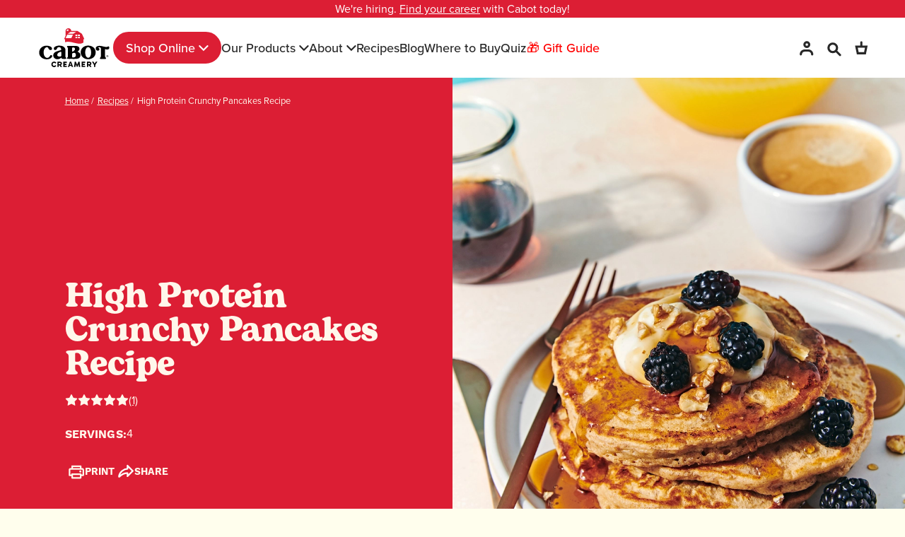

--- FILE ---
content_type: text/html; charset=utf-8
request_url: https://cabotcreamery.com/blogs/recipes/high-protein-crunchy-pancakes-recipe
body_size: 80471
content:
<!DOCTYPE html>
<html lang="en" dir="ltr">
  <head><script>
    window.YETT_BLACKLIST = [...["jst.ai","\ngorgias.chat","\nhotjar.com","\nclarity.ms","\ntiktok.com","\ncookiebot.com","\npinimg.com","\ngiftship.app","\nfacebook.net"].map(keyword => new RegExp(keyword.trim()))];
    function unblockYett () {
      if (window.yett) {
        window.yett.unblock();
        ['keydown', 'mousemove', 'touchmove', 'touchstart', 'touchend', 'wheel'].forEach(function(event) {
          document.body.removeEventListener(event, unblockYett);
        })
      }
    }
    document.addEventListener('DOMContentLoaded', function () {
      ['keydown', 'mousemove', 'touchmove', 'touchstart', 'touchend', 'wheel'].forEach(function(event) {
        document.body.addEventListener(event, unblockYett)
      })
    })
  </script>
  <script>!function(e,t){"object"==typeof exports&&"undefined"!=typeof module?t(exports):"function"==typeof define&&define.amd?define(["exports"],t):t((e="undefined"!=typeof globalThis?globalThis:e||self).yett={})}(this,(function(e){"use strict";var t="javascript/blocked",r={blacklist:window.YETT_BLACKLIST,whitelist:window.YETT_WHITELIST},i={blacklisted:[]},n=(e,i)=>e&&(!i||i!==t)&&(!r.blacklist||r.blacklist.some((t=>t.test(e))))&&(!r.whitelist||r.whitelist.every((t=>!t.test(e)))),c=function(e){var t=e.getAttribute("src");return r.blacklist&&r.blacklist.every((e=>!e.test(t)))||r.whitelist&&r.whitelist.some((e=>e.test(t)))},s=new MutationObserver((e=>{for(var r=0;r<e.length;r++)for(var{addedNodes:c}=e[r],s=function(e){var r=c[e];if(1===r.nodeType&&"SCRIPT"===r.tagName){var s=r.src,o=r.type;if(n(s,o)){i.blacklisted.push([r,r.type]),r.type=t;r.addEventListener("beforescriptexecute",(function e(i){r.getAttribute("type")===t&&i.preventDefault(),r.removeEventListener("beforescriptexecute",e)})),r.parentElement&&r.parentElement.removeChild(r)}}},o=0;o<c.length;o++)s(o)}));function o(e,t){var r=Object.keys(e);if(Object.getOwnPropertySymbols){var i=Object.getOwnPropertySymbols(e);t&&(i=i.filter((function(t){return Object.getOwnPropertyDescriptor(e,t).enumerable}))),r.push.apply(r,i)}return r}function l(e){for(var t=1;t<arguments.length;t++){var r=null!=arguments[t]?arguments[t]:{};t%2?o(Object(r),!0).forEach((function(t){a(e,t,r[t])})):Object.getOwnPropertyDescriptors?Object.defineProperties(e,Object.getOwnPropertyDescriptors(r)):o(Object(r)).forEach((function(t){Object.defineProperty(e,t,Object.getOwnPropertyDescriptor(r,t))}))}return e}function a(e,t,r){return t in e?Object.defineProperty(e,t,{value:r,enumerable:!0,configurable:!0,writable:!0}):e[t]=r,e}s.observe(document.documentElement,{childList:!0,subtree:!0});var p=document.createElement,u={src:Object.getOwnPropertyDescriptor(HTMLScriptElement.prototype,"src"),type:Object.getOwnPropertyDescriptor(HTMLScriptElement.prototype,"type")};document.createElement=function(){for(var e=arguments.length,r=new Array(e),i=0;i<e;i++)r[i]=arguments[i];if("script"!==r[0].toLowerCase())return p.bind(document)(...r);var c=p.bind(document)(...r);try{Object.defineProperties(c,{src:l(l({},u.src),{},{set(e){n(e,c.type)&&u.type.set.call(this,t),u.src.set.call(this,e)}}),type:l(l({},u.type),{},{get(){var e=u.type.get.call(this);return e===t||n(this.src,e)?null:e},set(e){var r=n(c.src,c.type)?t:e;u.type.set.call(this,r)}})}),c.setAttribute=function(e,t){"type"===e||"src"===e?c[e]=t:HTMLScriptElement.prototype.setAttribute.call(c,e,t)}}catch(e){console.warn("Yett: unable to prevent script execution for script src ",c.src,".\n",'A likely cause would be because you are using a third-party browser extension that monkey patches the "document.createElement" function.')}return c};var b=new RegExp("[|\\{}()[\\]^$+*?.]","g");e.unblock=function(){for(var e=arguments.length,n=new Array(e),o=0;o<e;o++)n[o]=arguments[o];n.length<1?(r.blacklist=[],r.whitelist=[]):(r.blacklist&&(r.blacklist=r.blacklist.filter((e=>n.every((t=>"string"==typeof t?!e.test(t):t instanceof RegExp?e.toString()!==t.toString():void 0))))),r.whitelist&&(r.whitelist=[...r.whitelist,...n.map((e=>{if("string"==typeof e){var t=".*"+e.replace(b,"\\$&")+".*";if(r.whitelist.every((e=>e.toString()!==t.toString())))return new RegExp(t)}else if(e instanceof RegExp&&r.whitelist.every((t=>t.toString()!==e.toString())))return e;return null})).filter(Boolean)]));for(var l=document.querySelectorAll('script[type="'.concat(t,'"]')),a=0;a<l.length;a++){var p=l[a];c(p)&&(i.blacklisted.push([p,"application/javascript"]),p.parentElement.removeChild(p))}var u=0;[...i.blacklisted].forEach(((e,t)=>{var[r,n]=e;if(c(r)){for(var s=document.createElement("script"),o=0;o<r.attributes.length;o++){var l=r.attributes[o];"src"!==l.name&&"type"!==l.name&&s.setAttribute(l.name,r.attributes[o].value)}s.setAttribute("src",r.src),s.setAttribute("type",n||"application/javascript"),document.head.appendChild(s),i.blacklisted.splice(t-u,1),u++}})),r.blacklist&&r.blacklist.length<1&&s.disconnect()},Object.defineProperty(e,"__esModule",{value:!0})}));</script>

    
      <script
        id="Cookiebot"
        src="https://consent.cookiebot.com/uc.js"
        data-cbid="2a608e38-007c-4b1c-8f42-c793d2bc6291"
        type="text/javascript"
        defer></script>
    

    <meta charset="utf-8" />
<meta name="viewport" content="width=device-width,initial-scale=1.0" />
<meta http-equiv="X-UA-Compatible" content="IE=edge">
<meta name="google-site-verification" content="CNn8CEU26ACX6Zjuu2B1BSJC69kDUQw-HywsKj1C2Qc" /><link rel="canonical" href="https://cabotcreamery.com/blogs/recipes/high-protein-crunchy-pancakes-recipe" />
  
    <link rel="shortcut icon" href="//cabotcreamery.com/cdn/shop/files/favicon_64x.png?v=1747341039" type="image/png" />
<meta name="description" content="Get the fuel you need to power your day when you try our delicious High Protein Crunchy Pancakes made with whey protein powder and Cabot&#39;s Reduced Fat Vanilla Bean Greek Yogurt!">
    


  <title>
    High Protein Crunchy Pancakes Recipe &ndash; Cabot Creamery
  </title><meta property="og:site_name" content="Cabot Creamery">
  <meta property="og:url" content="https://cabotcreamery.com/blogs/recipes/high-protein-crunchy-pancakes-recipe">
  <meta property="og:title" content="High Protein Crunchy Pancakes Recipe">
  <meta property="og:type" content="article">
  <meta property="og:description" content="Get the fuel you need to power your day when you try our delicious High Protein Crunchy Pancakes made with whey protein powder and Cabot&#39;s Reduced Fat Vanilla Bean Greek Yogurt!">

  <meta property="og:image" content="http://cabotcreamery.com/cdn/shop/articles/Protein-Pancakes-Square_1024x.jpg?v=1758039008">
    <meta property="og:image:secure_url" content="https://cabotcreamery.com/cdn/shop/articles/Protein-Pancakes-Square_1024x.jpg?v=1758039008">
    <meta property="og:image:width" content="1400">
    <meta property="og:image:height" content="1400"><meta name="twitter:card" content="summary_large_image">
  <meta name="twitter:title" content="High Protein Crunchy Pancakes Recipe">
  <meta name="twitter:description" content="Get the fuel you need to power your day when you try our delicious High Protein Crunchy Pancakes made with whey protein powder and Cabot&#39;s Reduced Fat Vanilla Bean Greek Yogurt!">



    <link
      rel="stylesheet"
      rel="preload"
      href="https://use.typekit.net/zhu3nak.css">
<style>@keyframes slide-top-bottom{0%{transform:translateY(0)}to{transform:translateY(-25px)}}.grid{display:grid;grid-template-columns:1fr}.grid.gap-small{grid-gap:var(--grid-mobile-spacing)}.grid.grid-col-2{grid-template-columns:repeat(1,1fr)}@media (min-width:62rem){.grid.grid-col-2{grid-template-columns:repeat(2,1fr)}}.grid.grid-col-3{grid-template-columns:repeat(1,1fr)}@media (min-width:40.625rem){.grid.grid-col-3{grid-template-columns:repeat(2,1fr)}}@media (min-width:62rem){.grid.grid-col-3{grid-template-columns:repeat(3,1fr)}}.grid.grid-col-4{grid-template-columns:repeat(1,1fr)}@media (min-width:40.625rem){.grid.grid-col-4{grid-template-columns:repeat(3,1fr)}}@media (min-width:62rem){.grid.grid-col-4{grid-template-columns:repeat(4,1fr)}}.grid.grid-col-5{grid-template-columns:repeat(1,1fr)}@media (min-width:40.625rem){.grid.grid-col-5{grid-template-columns:repeat(3,1fr)}}@media (min-width:62rem){.grid.grid-col-5{grid-template-columns:repeat(5,1fr)}}.column--left{order:-1}.column--right{order:10}.container{max-width:var(--container-width);margin-left:auto;margin-right:auto;padding-left:20px;padding-right:20px}@media (min-width:40.625rem){.container{padding-left:40px;padding-right:40px}}.container.container--no-max{max-width:100%}.container.container--no-padding{padding:0}.wrapper{margin:0 auto;max-width:calc(var(--wrapper-width) + var(--grid-mobile-spacing)*2);padding:0 var(--grid-mobile-spacing)}@media (min-width:40.625rem){.wrapper{max-width:calc(var(--wrapper-width) + var(--grid-desktop-spacing)*2);padding:0 var(--grid-desktop-spacing)}}.wrapper.wrapper--no-max{max-width:100%}.wrapper.wrapper--no-padding{padding:0}@media (max-width:40.5625rem){.column--order-push-mobile{order:1}}@media (min-width:40.625rem){.column--order-push-desktop{order:1}}.link{display:inline-block;position:relative;font-family:var(--font-work-sans);font-weight:var(--font-weight-bold);font-size:15px;text-transform:uppercase;line-height:120%;letter-spacing:.01em;margin-bottom:15px}.link:after,.link:before{content:"";position:absolute;bottom:-10px;left:0;width:100%;height:2px;transition:all .3s}.link:after{bottom:-15px;left:-5px;width:calc(100% + 10px);height:calc(100% + 20px)}.link.hover:before,.link:hover:before{height:4px}.link .tab-used:before,.link.active:before,.link.focus:before,.link:active:before,.link:focus:before{height:2px}.link .tab-used:after,.link--primary .tab-used:after,.link--primary.active:after,.link--primary.focus:after,.link--primary:active:after,.link--primary:focus:after,.link--secondary .tab-used:after,.link--secondary.active:after,.link--secondary.focus:after,.link--secondary:active:after,.link--secondary:focus:after,.link.active:after,.link.focus:after,.link:active:after,.link:focus:after{border:1px solid var(--color-black)}.link--primary{color:var(--color-red)}.link--primary:before{background-color:var(--color-red)}.link--secondary{color:var(--color-black)}.link--secondary:before{background-color:var(--color-black)}.link--tertiary{color:var(--color-cream)}.link--tertiary:before{background-color:var(--color-cream)}.link--tertiary .tab-used:after,.link--tertiary.active:after,.link--tertiary.focus:after,.link--tertiary:active:after,.link--tertiary:focus:after{border:1px solid var(--color-cream)}.link.disabled,.link:disabled{color:var(--color-gray-600);border:unset;outline:unset;background-color:unset;pointer-events:none}.link.disabled:active:after,.link.disabled:after,.link.disabled:focus:after,.link.disabled:hover:after,.link:disabled:active:after,.link:disabled:after,.link:disabled:focus:after,.link:disabled:hover:after{border:unset}.link.disabled:active:before,.link.disabled:before,.link.disabled:focus:before,.link.disabled:hover:before,.link:disabled:active:before,.link:disabled:before,.link:disabled:focus:before,.link:disabled:hover:before{height:2px;background-color:var(--color-gray-600)}.link--inherit{color:currentColor}.link--inherit:before{background-color:currentColor}.link--inherit .tab-used:after,.link--inherit.active:after,.link--inherit.focus:after,.link--inherit:active:after,.link--inherit:focus:after{border-color:currentColor}.video-container__cover{position:absolute;top:0;left:0;width:100%;height:100%;z-index:1;background:#eee}.video-container__cover .placeholder-image,.video-container__cover .rimage-outer-wrapper{position:absolute;top:0;left:0;width:100%;height:100%;padding:0;background-size:cover;background-position:center center}.video-container--playing .video-container__cover,.video-container--playing .video-container__cover+.overlay-text{opacity:0!important;pointer-events:none}.video-container--playing.image-overlay--bg-full::after{opacity:0}.product-media--frame,.video-container__video{position:relative;padding-bottom:56.25%;height:0;overflow:hidden;max-width:100%}.product-media--frame .media-item,.product-media--frame .shopify-model-viewer-ui,.product-media--frame embed,.product-media--frame iframe,.product-media--frame model-viewer,.product-media--frame object,.product-media--frame video,.video-container__video .media-item,.video-container__video .shopify-model-viewer-ui,.video-container__video embed,.video-container__video iframe,.video-container__video model-viewer,.video-container__video object,.video-container__video video{position:absolute;top:0;left:0;width:100%;height:100%}.video-container{position:relative}.video-container--background{background:#000;overflow:hidden}.video-container--background .video-container__video{position:relative;height:100%;max-width:none;padding:0!important;opacity:0;transition:opacity 150ms linear}.video-container--background div.video-container__video-element{display:flex;align-items:center;justify-content:center;width:100%;height:100%}.video-container--background video{-o-object-position:50% 50%;object-position:50% 50%}.video-container--background.video--play-started .video-container__video{opacity:1}.video-container--background video,.video-container__video video{-o-object-fit:cover;object-fit:cover}.video-container__stop{display:none}@media (min-width:40.625rem){.video-container--modal-mobile{padding-bottom:0!important;height:auto}.video-container--modal-mobile::before{content:"";position:fixed;top:0;left:0;width:100%;height:100%;z-index:10000;pointer-events:none;background:#000;opacity:0;transition:opacity 350ms}.video-container--modal-mobile .video-container__video{position:fixed;z-index:10001;top:50%;left:20px;width:calc(100% - 40px);transform:translateY(-50%);display:flex;align-items:center;opacity:0;pointer-events:none;background:#000;transition:opacity 350ms}.video-container--modal-mobile .video-container__stop{display:block;position:fixed;top:0;right:0;color:#fff;z-index:10002;padding:20px;pointer-events:none;opacity:0;transition:opacity 350ms}.video-container--modal-mobile .video-container__stop svg{stroke:currentColor}.video-container--modal-mobile .overlay-text{position:relative;height:auto;padding-top:var(--section-padding);padding-bottom:var(--section-padding)}.video-container--modal-mobile.video-container--playing .video-container__stop,.video-container--modal-mobile.video-container--playing .video-container__video,.video-container--modal-mobile.video-container--playing::before{opacity:1;pointer-events:auto}}.video-container__play{display:inline-block;transition:transform 150ms;color:var(--color-cream)}.video-container__play svg{width:80px;height:80px;fill:transparent;stroke:currentColor;transition:stroke 150ms}.video-container__play svg polygon{fill:currentColor;transition:fill 150ms}@media (hover:none){.video-container__play:active{transform:scale(1.1)}.video-container__play:active svg{fill:transparent}}@media (hover:hover){.video-container__play:hover{transform:scale(1.1)}.video-container__play:hover svg{fill:transparent}}.video-container__fallback{position:absolute;top:0;left:0;width:100%;height:100%;pointer-events:none;transition:opacity 250ms}.video--play-started .video-container__fallback{opacity:0!important}.product-block .block-inner{position:relative;margin:0 0 30px}.product-block .image-cont{position:relative;margin:0 auto;overflow:hidden}.product-block .product-info{display:block;color:inherit;margin:15px 0 0;font-size:var(--font-size-base);font-family:var(--font-proxima-nova);color:var(--color-black);text-align:left}@media (min-width:40.625rem){.product-block .product-info{margin:30px 0 0}}.product-block .product-block__vendor{margin:0;font-size:var(--font-size-small);text-transform:uppercase;letter-spacing:.5px}.product-block .product-block__variant{margin:5px 0 0}.product-block .product-block__title,.product-block .product-price{margin:0}@media (max-width:40.5625rem){.product-block .product-block__title{font-size:var(--font-size-base)}}.product-block .product-price__item.product-price__compare{color:var(--color-gray-700);text-decoration:line-through;margin-right:10px}.product-block .product-link{display:block;position:relative}@media (max-width:40.5625rem){.product-block .product-info .innerer{display:flex;flex-direction:column}}.product-block .image-label-wrap{position:relative;border:1px solid var(--color-gray-500);background-color:var(--color-white)}.product-block .image-cont .placeholder-image{width:100%;max-width:100%}.product-block .product-block__image .rimage__image{-o-object-position:center center;object-position:center center}.product-block .image-cont--with-secondary-image .product-block__image--secondary{display:block;position:absolute;top:0;left:0;width:calc(100% + .5px);height:calc(100% + .5px);overflow:hidden;opacity:0;pointer-events:none}.product-block .image-cont--with-secondary-image .product-block__image--primary{opacity:0}.product-block .image-cont--with-secondary-image .product-block__image--active{opacity:1}.product-block .image-cont--with-secondary-image .product-block__image{transition:opacity 100ms}.product-block .image-cont--with-secondary-image.image-cont--same-aspect-ratio .product-block__image{transition:opacity 100ms 100ms}.product-block .image-cont--with-secondary-image.image-cont--same-aspect-ratio .product-block__image--active{transition:opacity 100ms 0ms}.product-block .product-block__image--inactivated{display:none!important}@media (min-width:40.625rem){.image-cont--with-secondary-image:hover .product-block__image--active{opacity:0}.image-cont--with-secondary-image:hover .product-block__image--show-on-hover{opacity:1}.image-cont--with-secondary-image.image-cont--same-aspect-ratio:hover .product-block__image--active{transition:opacity 50ms 50ms}.image-cont--with-secondary-image.image-cont--same-aspect-ratio:hover .product-block__image--show-on-hover{transition:opacity 50ms 0ms}}.product-block__badge{display:block;position:absolute;top:0;left:16px;width:64px;height:72px;z-index:1}@media (max-width:40.5625rem){.product-block__badge{width:50px;height:45px;left:8px}}.product-block__badge-image{width:100%;height:auto;color:#ed1b30}.product-block__badge--award .product-block__badge-image{color:#f3b75f}.product-block__badge-text{position:absolute;top:0;left:0;width:64px;height:100%;z-index:2;margin-block:0;color:var(--color-white, #fff);text-align:center;font-size:16px;font-style:normal;font-weight:700;line-height:16px;letter-spacing:-.16px;display:flex;align-items:center;justify-content:center;font-family:var(--font-bogart)}@media (max-width:40.5625rem){.product-block__badge-text{width:50px;font-size:12px;line-height:12px;letter-spacing:-.12px}}.product-block__price{margin-top:8px;font-size:18px;font-style:normal;font-weight:400;line-height:130%}@media (max-width:40.5625rem){.product-block__price{margin-top:4px;font-size:16px;font-style:normal;font-weight:400}}.bookmark-shape{position:relative;height:72px;width:64px;padding:0;transform:rotate(0deg) skew(0deg);border-left:32px solid var(--color-gold-2);border-right:32px solid var(--color-gold-2);border-bottom:5px solid transparent}@media (max-width:40.5625rem){.bookmark-shape{width:50px;height:45px;border-left:25px solid var(--color-gold-2);border-right:25px solid var(--color-gold-2);border-bottom:3px solid transparent}}.pdp-display .gallery{position:relative}.pdp-display .gallery img{height:100%}.pdp-display .gallery img,.pdp-display .gallery__inner{display:block;width:100%;-o-object-fit:cover;object-fit:cover}.pdp-display .gallery__inner.sticky-content-container{top:var(--theme-sticky-header-height)}.pdp-display .main-image{margin:0 0 15px;width:100%;text-align:center;position:relative}.pdp-display .slideshow .slide{display:block;background-color:var(--color-white)}.pdp-display .slideshow .slide .rimage-wrapper{position:static}@media (min-width:62rem){.pdp-display .slideshow .slide{border:1px solid var(--color-gray-500)}}.pdp-display .slideshow:not(.slick-initialized) .slide:not(:first-child){display:none}.pdp-display .thumbnails{white-space:nowrap;overflow:auto;display:flex}@media (max-width:62rem){.pdp-display .thumbnails{padding:0 20px}}@media (min-width:40.625rem){.pdp-display .thumbnails{overflow:unset}.pdp-display .thumbnails .owl-stage-outer{margin:-2px}.pdp-display .thumbnails .owl-stage{padding:2px}}.pdp-display .thumbnails .rimage-outer-wrapper{width:100%}.pdp-display .thumbnails .owl-stage{display:flex}.pdp-display .thumbnails .owl-item:has(span.thumbnail--initial){order:-1}.pdp-display .thumbnails .thumbnail{position:relative;display:flex;max-width:90px;background-color:var(--color-white);border:1px solid var(--color-gray-500)}@media (max-width:40.5625rem){.pdp-display .thumbnails .thumbnail{max-width:45px}}.pdp-display .thumbnails .thumbnail::after{content:"";position:absolute;display:block;bottom:0;left:0;right:0;height:100%;border:2px solid var(--color-red);opacity:0;transition:opacity .2s}.pdp-display .thumbnails .thumbnail.selected::after{opacity:1}.pdp-display .thumbnail__play-icon{position:absolute;top:50%;left:50%;transform:translate(-50%,-50%);width:40px;height:40px;background-color:var(--color-red);border-radius:100%;display:flex;align-items:center;justify-content:center}@media (min-width:40.625rem){.pdp-display .thumbnail__play-icon{width:50px;height:50px}}.pdp-display .thumbnail__play-icon svg{width:20px;height:20px;left:2.5%;position:relative;color:var(--color-white)}.pdp-display .square{overflow:hidden;aspect-ratio:1/1}.pdp-display .portrait-45{overflow:hidden;aspect-ratio:125/156}.pdp-display .product-media__video-play-btn{position:absolute;width:100%;aspect-ratio:1/1;top:0;left:0;padding:0;border-radius:unset}.pdp-display .product-media__video-play-btn svg{width:50px;height:50px;color:var(--color-black)}.pdp-display .product-info__accordions[data-v-0081ea1a] .accordion .includes li{font-size:18px}.pdp-display .product-info__accordions[data-v-0081ea1a] .accordion .includes li:first-child{font-weight:var(--font-weight-regular)}.product-media-wrapper .rimage-wrapper__preload{position:absolute;top:0}.product-detail .sg-widget{display:none;padding-bottom:50px}.is-show-sg .product-detail .sg-widget{display:block}.product-detail .shoppinggives-tag.addon{margin:0;width:100%;max-width:100%}.main-search{text-align:center;position:relative}.mobile-navigation-drawer .main-search{border-top:1px solid var(--color-gray-500);border-bottom:1px solid var(--color-gray-500)}.section-header .main-search{position:static;overflow:auto;left:0;width:100%;max-height:calc(100vh - var(--theme-header-height) - var(--theme-announcement-bar-height));height:0;color:var(--color-black);background:var(--search-background-color);visibility:hidden;pointer-events:none;opacity:0;transition:all 350ms cubic-bezier(0,0,.2,1);z-index:900}.main-search--has-results .main-search__suggestions,.main-search--loading .main-search__suggestions,.navigation__tier-1>.navigation__item--red-button>.navigation__link::before{display:none}.show-search,body.reveal-mobile-nav{overflow:hidden}.show-search .main-search{visibility:visible;pointer-events:auto;opacity:1;height:auto}.show-search .page-shade{height:100%;opacity:1;pointer-events:auto}@media (min-width:40.625rem){.show-search .header-shade{height:100%;opacity:1;pointer-events:auto}}.show-search .section-announcement-bar .announcement-bar{z-index:399}.main-search__container{position:relative}.main-search__form{position:relative;width:100%;padding:40px 0 25px;margin:0 auto}@media (min-width:40.625rem){.main-search__form{padding:80px 0;max-width:600px}}.mobile-navigation-drawer .main-search__form,.section-header .main-search__form{max-width:100%;padding:0}.main-search__button{position:absolute;right:15px;top:50%;transform:translateY(-50%);padding:0;margin:0}@media (max-width:40.5625rem){.main-search__button{color:var(--color-black)}}@media (min-width:40.625rem){.main-search__button{transform:translateY(-50%)}}.mobile-navigation-drawer .main-search__button,.section-header .main-search__button{right:unset;left:15px;border:0}.main-search__button:focus{outline:1px solid var(--color-black)}.blog-grid__search .main-search__button{top:54%}.main-search .main-search__close{position:fixed;padding:0;margin:0;left:0;top:0;transform:none;background:0 0;width:100%;height:100%;color:var(--color-black);cursor:pointer;z-index:0}.main-search__input-container{background:rgba(0,0,0,.05);border-radius:3px;padding:0}.mobile-navigation-drawer .main-search__input-container,.section-header .main-search__input-container{border-radius:0;background:var(--search-background-color)}.mobile-navigation-drawer .main-search__input,.section-header .main-search__input{padding:20px 15px 20px 55px;border:0;max-height:65px;background:var(--search-background-color)}.mobile-navigation-drawer .main-search__input{padding:15px 15px 15px 55px;max-height:55px}.main-search__results{margin:0 auto;max-width:810px}.main-search--has-results .main-search__results{padding:0 0 40px}@media (min-width:40.625rem){.main-search--has-results .main-search__results{padding:0 0 80px}}.section-header .main-search--has-results .main-search__results{position:relative;z-index:1}.main-search--has-results.main-search--results-on-multiple-lines .main-search__results__products .product-list{justify-content:flex-start}.main-search__empty-message{padding:0 0 25px}.main-search__results-spinner{margin:20px}.main-search__results__pages{margin-bottom:40px}.predictive-result-block{display:flex;text-align:left;width:100%;gap:15px;flex-wrap:wrap}@media (min-width:40.625rem){.predictive-result-block{gap:20px}}.predictive-result-block__heading{padding:0 0 15px;margin:15px 0;border-bottom:1px solid var(--color-gray-500);width:100%;text-align:left}@media (min-width:40.625rem){.predictive-result-block__heading{margin:35px 0 15px}}.predictive-result-block__item{padding:0;font-weight:var(--font-weight-medium);width:33.33%;width:calc(50% - 7.5px);margin:0 0 25px}@media (min-width:40.625rem){.predictive-result-block__item{font-size:20px;line-height:30px;width:calc(33.33% - 13.33px);margin:0 0 25px}}.predictive-result-block__item-image{display:block;width:100%;aspect-ratio:1/1;overflow:hidden;border:1px solid var(--color-gray-500);background-color:var(--color-cream)}.predictive-result-block__item-image img{-o-object-fit:cover;object-fit:cover;width:100%;height:100%}.predictive-result-block__item-title{padding:20px 0 0;display:flex;width:100%}.main-search__results-all-link{margin-top:50px}@media (min-width:40.625rem){.main-search__results-all-link{margin-top:100px}}.predictive-result-block--products .predictive-result-block__heading{margin-top:0}@media (max-width:62rem){.predictive-result-block--products .product-list--per-row-3 .product-block{width:50%!important}}.link-dropdown{position:relative;text-align:start}.link-dropdown .link-dropdown__button{width:100%;min-width:300px;padding:15px;margin:0;position:relative;color:inherit;padding-inline-end:60px;height:50px;z-index:3;text-align:start;white-space:nowrap;will-change:width;transition:width 250ms cubic-bezier(.01,.45,.28,.98);background-color:var(--color-white);border-radius:unset;border:1px solid var(--color-gray-500);font-size:var(--font-size-base);font-family:var(--font-proxima-nova);font-weight:var(--font-weight-regular);color:var(--color-gray-700);text-transform:capitalize;line-height:0;display:flex;align-items:center}.link-dropdown .link-dropdown__button.active,.link-dropdown .link-dropdown__button.hover,.link-dropdown .link-dropdown__button:active,.link-dropdown .link-dropdown__button:hover{color:var(--color-gray-600);border-color:var(--color-black)}.link-dropdown .link-dropdown__button:hover{color:inherit}.link-dropdown__button[aria-expanded=true]{z-index:-1}.link-dropdown__button[aria-expanded=true] .link-dropdown__button-prefix-icon svg circle:nth-child(3){transform:translateX(6px)}.link-dropdown__button[aria-expanded=true] .link-dropdown__button-prefix-icon svg circle:nth-child(4){transform:translateX(-6px)}.link-dropdown__button[aria-expanded=true] .link-dropdown__button-icon,.navigation__item.navigation__item--with-children .navigation__link:hover .navigation__item-arrow,.navigation__item.navigation__item--with-children .navigation__link:hover+.navigation__children-toggle .navigation__item-arrow{transform:rotate(180deg)}.link-dropdown__button[aria-expanded=true]+.link-dropdown__options{visibility:visible;opacity:1}.link-dropdown__button-prefix-icon{display:inline-block;vertical-align:middle;margin-inline-end:8px;width:20px}.link-dropdown__button-prefix-icon svg{display:block;width:20px;height:20px}.link-dropdown__button-prefix-icon svg circle,.plp__content-header .utility-bar__left .button-icon circle{fill:var(--color-cream);transition:transform 400ms cubic-bezier(.11,.44,.03,1)}.link-dropdown__button-icon{position:absolute;margin:-8px 0 0;margin-inline-end:8px;right:5px;top:50%;transition:transform 250ms ease;color:var(--color-black)}[dir=rtl] .link-dropdown--right-aligned .link-dropdown__options,[dir=rtl] .link-dropdown__button-icon{left:0;right:auto}.link-dropdown__button-icon svg{display:block;width:18px;height:18px}.link-dropdown__options{visibility:hidden;opacity:0;position:absolute;z-index:2;top:48px;min-width:100%;background:var(--color-white);padding:0;border-bottom:1px solid var(--color-gray-600);transition:opacity 250ms ease,visibility 250ms}.link-dropdown--right-aligned .link-dropdown__options{right:0}.link-dropdown--left-aligned .link-dropdown__options{left:0}[dir=rtl] .link-dropdown--left-aligned .link-dropdown__options{left:auto;right:0}.link-dropdown__link{display:block;white-space:nowrap;padding:10px 15px;border-left:1px solid var(--color-gray-500);border-right:1px solid var(--color-gray-500);font-size:var(--font-size-medium)}.link-dropdown__link.link-dropdown__link--active,.link-dropdown__link:hover{border-left:1px solid var(--color-red);border-right:1px solid var(--color-red);color:var(--color-white);background-color:var(--color-red)}.utility-bar{display:flex;justify-content:space-between;align-items:center}.utility-bar--sticky-mobile-copy{position:fixed;top:var(--theme-sticky-header-height);left:0;width:100%;z-index:301;background:var(--color-cream);padding-left:16px;padding-right:16px;border-bottom:1px solid var(--color-dark-cream);opacity:0;transform:translateY(-15px);visibility:hidden;transition:transform 175ms ease-in,opacity 175ms ease-in,visibility 175ms}.utility-bar-sticky-mobile-copy-reveal .logo-area{border-bottom-color:transparent}.utility-bar-sticky-mobile-copy-reveal .utility-bar--sticky-mobile-copy{opacity:1;transform:translateY(-1px);visibility:visible}.utility-bar__left,.utility-bar__right{flex:2 0 0}.utility-bar__left{display:flex}.utility-bar__left .utility-bar__item{margin-inline-end:12px}.utility-bar__center{flex:1 1 auto;text-align:center}.utility-bar__center .utility-bar__item{margin:10px 0}.utility-bar__right{display:flex;align-items:center;justify-content:flex-end;text-align:end}.utility-bar__right .utility-bar__item{margin-inline-start:12px}.rimage-wrapper .rimage__image{display:block;position:absolute;top:0;left:0;width:100%;height:100%;-o-object-fit:contain;object-fit:contain}.rimage-outer-wrapper--depend-height,.rimage-outer-wrapper--depend-height .rimage-wrapper,.rimage-wrapper__preload{height:100%}.rimage-outer-wrapper--depend-height .rimage__image,.rimage-wrapper__preload img{-o-object-fit:cover;object-fit:cover}.rimage-wrapper__preload img{width:100%;height:100%}.section-announcement-bar{position:relative;z-index:400;background-color:var(--announcement-bar-background-color)}.section-announcement-bar .announcement-bar{position:relative;z-index:2000;height:100%}.section-announcement-bar .container{display:flex;height:100%}.section-announcement-bar .announcement-bar__middle{width:100%;display:flex;justify-content:center;align-items:center}.section-announcement-bar .announcement-button{color:var(--announcement-bar-text-color)}.section-announcement-bar .announcement-button svg{width:16px;height:16px;margin-top:-4px}.tab-used .section-announcement-bar .announcement-button:focus-visible{outline:1px solid}.section-announcement-bar .announcement-button--next,.section-announcement-bar .announcement-button--previous{padding:0}.section-announcement-bar .announcement-button--previous{margin-right:15px}@media (min-width:40.625rem){.section-announcement-bar .announcement-button--previous{margin-right:30px}}.section-announcement-bar .announcement-button--next{margin-left:15px}@media (min-width:40.625rem){.section-announcement-bar .announcement-button--next{margin-left:30px}}.section-announcement-bar .announcement-bar__announcements{position:relative}.section-announcement-bar .announcement{display:flex;align-items:center}.section-announcement-bar .announcement__text{transition:opacity 500ms ease-out 500ms,transform 700ms cubic-bezier(.09,.49,.39,.99) 500ms;padding-block:9px;text-align:center}.section-announcement-bar .announcement__text a,.section-announcement-bar .announcement__text p{margin:0;font-size:16px;color:var(--announcement-bar-text-color)}.section-announcement-bar .announcement__text a:link,.section-announcement-bar .announcement__text:visited{text-decoration:underline;color:var(--announcement-bar-text-color)}.section-announcement-bar .announcement__text a:link:focus,.section-announcement-bar .announcement__text a:link:hover,.section-announcement-bar .announcement__text:visited:focus,.section-announcement-bar .announcement__text:visited:hover{text-decoration:none}.section-announcement-bar .announcement--inactive{position:absolute;top:0;left:0;width:100%;transition:visibility 0s 300ms;visibility:hidden}.section-announcement-bar .announcement--inactive .announcement__text{transition:opacity 300ms ease-out 0s,transform 300ms ease-out 300ms;transform:translateY(8px);opacity:0}.section-header{position:relative;top:0;z-index:400;position:sticky}.pageheader{background:var(--background-color);color:var(--color-black);transition:background-color 175ms ease-in}.pageheader a:not(.main-search__results-all-link){color:inherit}.pageheader .logo{text-align:center;padding:20px 0}.logo__link,.menu-promotion.menu-promotion--text-overlay{position:relative}.navigation{position:static;text-align:center;font-family:var(--font-proxima-nova);font-weight:var(--font-weight-medium);font-size:var(--font-size-base);line-height:1.5}.navigation li,.navigation ul{margin:0;padding:0}.navigation li{list-style:none;vertical-align:top}.navigation__item{display:block}.navigation__item.navigation__item--with-children .navigation__item-arrow,.navigation__item.navigation__item--with-children .navigation__item-arrow svg{width:21px;height:21px;display:flex;justify-content:flex-end;transition:all .3s}@media (min-width:62rem){.navigation__item.navigation__item--with-children .navigation__item-arrow,.navigation__item.navigation__item--with-children .navigation__item-arrow svg{width:14px;height:14px}}.navigation__item.navigation__item--with-children .navigation__item-arrow{margin:0 0 0 10px}.menu-promotion{padding:0}.menu-promotion__text{text-align:left;width:100%;margin-top:10px;font-weight:600;text-transform:uppercase}.menu-promotion--text-overlay .menu-promotion__text{position:absolute;top:0;left:0;margin-top:0;padding:17px;text-transform:none;color:var(--title-color)}.navigation{color:var(--color-black)}.navigation__tier-1>.navigation__item--red-button{padding:9px 16px!important;background-color:var(--color-red);border:2px solid var(--color-red)!important;margin:0!important;border-radius:50px;height:auto!important;max-height:45px;transition:all .3s}.navigation__tier-1>.navigation__item--red-button>.navigation__link{color:var(--color-white);line-height:23px}.navigation__tier-1>.navigation__item--red-button>.navigation__children-toggle,.navigation__tier-1>.navigation__item--red-button>.navigation__children-toggle:hover,.navigation__tier-1>.navigation__item--red-button>.navigation__link:hover{color:var(--color-white)}.navigation__tier-1>.navigation__item--red-button .navigation__column-title{display:none!important}.navigation__tier-1>.navigation__item--red-button.navigation__item--show-children{background-color:var(--background-color)}.navigation__tier-1>.navigation__item--red-button.navigation__item--show-children>.navigation__children-toggle,.navigation__tier-1>.navigation__item--red-button.navigation__item--show-children>.navigation__link{color:var(--color-red)}.navigation .navigation__item--with-children{display:flex;flex-wrap:wrap;align-items:center;justify-content:space-between}.navigation .navigation__item--with-children>.navigation__link{max-width:calc(100% - 60px)}.navigation .navigation__item--with-children .navigation__tier-2-container,.navigation .navigation__item--with-children .navigation__tier-3-container,.pageheader__navigation--middle #main-nav{width:100%}.navigation .navigation__children-toggle{padding:10px 20px;color:inherit;border:0;border-radius:0}.navigation .navigation__children-toggle:hover{color:inherit}.navigation .navigation__children-toggle:focus-visible{outline:-webkit-focus-ring-color auto 1px;outline-offset:1px}.navigation .navigation__children-toggle .navigation__item-arrow{margin:0}.navigation .navigation__children-toggle .feather{display:inline-block;vertical-align:middle;margin-bottom:1px}.navigation .navigation__tier-1{padding:25px;transition:background-color 175ms ease-in}@media (max-width:62rem){.navigation .navigation__tier-1{padding:25px 20px}}@media (min-width:62rem){.navigation .navigation__tier-1{gap:20px}}@media (max-width:62rem){.navigation .navigation__tier-1{gap:15px}.navigation .navigation__tier-2{padding:25px}}.navigation .navigation__tier-1>.navigation__item{display:flex}.navigation .menu-promotion__link,.navigation .navigation__link{display:block;text-align:start;color:inherit}.navigation .menu-promotion__link:hover,.navigation .navigation__link:hover{color:inherit}.navigation__link.navigation__link--shop-all{color:var(--color-red)!important;font-weight:var(--font-weight-bold);text-transform:uppercase;text-decoration:underline;text-underline-offset:10px;text-decoration-thickness:3px}.navigation__column--promotion .rimage-outer-wrapper{max-width:100%!important}@media (min-width:40.625rem){.navigation__columns--count-4.navigation__promos--count-2 .navigation__column.navigation__item--with-children{grid-column:span 3}.navigation__columns--count-4.navigation__promos--count-2 .navigation__column.navigation__item--with-children .navigation__tier-3-container{height:100%!important}}@media (min-width:1040px){.navigation{text-align:center;transition:border 175ms ease-in}.navigation .menu-promotion__link:hover,.navigation .navigation__link:hover{color:var(--color-black)}.navigation .navigation__children-toggle{display:none}.navigation .navigation__children-toggle,.navigation .navigation__children-toggle svg{width:14px;height:14px;transition:all .3s}.navigation__item--with-children .navigation__children-toggle{display:flex;margin:0;padding:0}.navigation .navigation__tier-1>.navigation__item.navigation__item--show-children>.navigation__children-toggle .navigation__item-arrow{transform:rotate(180deg)}.navigation .navigation__item--with-children>.navigation__link{max-width:none}.navigation.navigation--tight-underline .navigation__tier-1>.navigation__item>.navigation__link::after,.navigation.navigation--tight-underline .navigation__tier-1>.navigation__item>.navigation__link::before{bottom:16px}.navigation .navigation__tier-1{display:flex;padding:0;height:auto;align-items:center}.navigation .navigation__tier-1>.navigation__item{height:74px;display:inline-flex;align-items:center;justify-content:flex-start;padding-top:15px;padding-bottom:15px;transition:border-color 300ms ease-in-out}.navigation .navigation__tier-1>.navigation__item:hover:after{display:block}}@media (min-width:1040px) and (min-width:74.75rem){.navigation .navigation__tier-1>.navigation__item{height:85px}}@media (min-width:1040px){.navigation .navigation__tier-1>.navigation__item>.navigation__link{display:inline-block;white-space:nowrap;position:relative;padding:0;height:100%;display:flex;align-items:center}.navigation .navigation__tier-1>.navigation__item--with-children>.navigation__link{padding:0 5px 0 0}.navigation .navigation__tier-1>.navigation__item>.navigation__link::before{content:"";position:absolute;bottom:0;height:4px;transition:width .3s;z-index:20;left:0;width:0%;will-change:transform;background-color:var(--color-red)}.navigation .navigation__tier-1>.navigation__item.navigation__item--with-children:hover>.navigation__link::before{width:calc(100% + 12px)}.navigation .navigation__tier-1>.navigation__item>.navigation__link:hover::before{width:100%}.navigation .navigation__tier-1>.navigation__item.pageheader__logo>.navigation__link::before{display:none}.navigation .navigation__tier-2-container{position:absolute;z-index:10;top:calc(100% - 1px);left:0;width:100%;overflow:auto;pointer-events:none;visibility:hidden;opacity:0;text-align:start;background-color:var(--background-color);border:0!important}.pageheader--sticky+#main-nav .navigation .navigation__tier-2-container{max-height:calc(100vh - var(--theme-header-height) - 100px);overflow-y:auto}.navigation .navigation__item--show-children .navigation__tier-2-container,html:not(.js) .navigation .navigation__item--with-children:hover .navigation__tier-2-container{opacity:1;visibility:visible;pointer-events:auto;z-index:11}.navigation .navigation__item--show-children .navigation__tier-2-container .container{padding:16px 20px 20px;max-width:var(--container-width)}}@media (min-width:1040px) and (min-width:40.625rem){.navigation .navigation__item--show-children .navigation__tier-2-container .container{padding:16px 40px 20px}}@media (min-width:1040px) and (min-width:74.75rem){.navigation .navigation__item--show-children .navigation__tier-2-container .container{padding:16px 50px 20px}}@media (min-width:1040px){.navigation .navigation__item--show-children .navigation__tier-2-container .navigation__tier-2{margin:0}.navigation .navigation__tier-2>.navigation__item{display:inline-block}.navigation .navigation__tier-2 .navigation__link{padding:.25em 0;line-height:1.2em;white-space:normal}.navigation .navigation__columns{flex:0 0 100%;display:flex;flex-wrap:wrap;justify-content:flex-start}.navigation .navigation__columns .navigation__column:not(.navigation__column--promotion){text-align:start;width:100%;padding-bottom:30px;max-width:180px}}@media (min-width:1040px) and (min-width:74.75rem){.navigation .navigation__columns .navigation__column:not(.navigation__column--promotion){margin-right:auto;max-width:300px}}@media (min-width:1040px){.navigation .navigation__columns .navigation__column:not(.navigation__column--promotion) .navigation__item{display:block}.navigation .navigation__columns .navigation__column:not(.navigation__column--promotion) .navigation__column-title{font-family:var(--font-proxima-nova);display:inline-block;padding:0;margin:0 0 15px;font-size:20px;line-height:26px;font-weight:600;opacity:1;color:var(--color-black)}.navigation .navigation__columns .navigation__column:not(.navigation__column--promotion) .navigation__children-toggle{display:none}.navigation .navigation__columns .navigation__column:not(.navigation__column--promotion) .navigation__tier-3{display:block}.navigation .navigation__columns .navigation__column:not(.navigation__column--promotion) .navigation__tier-3 .navigation__item:not(:last-child){margin-bottom:20px}.navigation .navigation__columns .navigation__column:not(.navigation__column--promotion) .navigation__tier-3 .navigation__link{opacity:1;padding:0;font-weight:var(--font-weight-regular);line-height:130%}.navigation .navigation__columns--with-promos:not(.navigation__columns--over-5-cols){flex-wrap:nowrap}.navigation .navigation__columns:not(.navigation__columns--5-cols):not(.navigation__columns--over-5-cols){justify-content:center}.navigation .menu-promotion{flex:1 0 0;padding:0}.navigation .navigation__columns--with-promos{display:flex;justify-content:center;gap:10px}}@media (min-width:1040px) and (min-width:74.75rem){.navigation .navigation__columns--with-promos{gap:20px}}@media (min-width:1040px){.navigation .navigation__columns--with-promos .navigation__column{display:block;max-width:320px;width:100%}.navigation .navigation__columns--with-promos .menu-promotion__link{display:flex;flex-direction:column;justify-content:center}.navigation .navigation__columns--with-promos .navigation__column--promotion-small{width:100%;max-width:unset}.navigation .navigation__columns--over-6-cols{flex-wrap:wrap}.navigation .navigation__columns--over-6-cols .navigation__column--promotion{width:16.6666666667%}.navigation__columns--count-5.navigation__promos--count-5 .rimage-wrapper{padding-top:50%!important}.navigation__columns--count-3.navigation__promos--count-2 .rimage-wrapper img,.navigation__columns--count-3.navigation__promos--count-3 .rimage-wrapper img,.navigation__columns--count-4.navigation__promos--count-4 .rimage-wrapper img,.navigation__columns--count-5.navigation__promos--count-5 .rimage-wrapper img{-o-object-fit:cover;object-fit:cover}.navigation__columns--count-4.navigation__promos--count-4 .rimage-wrapper{padding-top:65%!important}.navigation__columns--count-3.navigation__promos--count-3 .rimage-wrapper{padding-top:50%!important}.navigation__columns--count-3.navigation__promos--count-2 .navigation__column--promotion{width:100%;max-width:unset}.navigation__columns--count-3.navigation__promos--count-2 .rimage-wrapper{padding-top:65%!important}}.mobile-navigation-drawer{display:none;position:fixed;box-sizing:border-box;text-align:start;background:var(--background-color);left:0;width:100%;top:calc(var(--theme-header-height) + var(--theme-announcement-bar-height) - 1px);height:calc(100vh - var(--theme-header-height) - var(--theme-announcement-bar-height));transform:translateX(-100%);will-change:transform;z-index:9001;overflow-x:hidden;overflow-y:auto}[dir=rtl] .mobile-navigation-drawer{left:auto;right:-1px;border-left:1px solid var(--color-dark-cream);border-right:0;transform:translateX(100%)}.mobile-navigation-drawer .navigation__mobile-header{display:flex;align-items:center;justify-content:flex-start;padding:20px 20px 0}.mobile-navigation-drawer .mobile-nav-toggle{padding:10px}.mobile-navigation-drawer .mobile-nav-toggle svg{width:20px}.mobile-nav-toggle svg{width:25px}.mobile-nav-toggle svg,.mobile-nav-toggle svg *{color:var(--color-black)}.mobile-nav-back svg{width:14px}.mobile-navigation-drawer .navigation__tier-1{text-align:start}.mobile-navigation-drawer .navigation__tier-1>.navigation__item{flex-wrap:nowrap}.mobile-navigation-drawer .navigation__tier-1>.navigation__item>.navigation__link{font-weight:var(--font-weight-medium)}.mobile-navigation-drawer .navigation__tier-1>.navigation__item>.navigation__children-toggle svg{transform:rotate(-90deg)}[dir=rtl] .mobile-navigation-drawer .navigation__tier-1>.navigation__item>.navigation__children-toggle svg{transform:rotate(-270deg)}.mobile-navigation-drawer .navigation__tier-1>.navigation__item--open>.navigation__tier-2-container{transform:translate3d(0,0,0)}.mobile-navigation-drawer .navigation__tier-2-container{overflow:auto;position:absolute;z-index:1;top:0;left:0;bottom:0;transform:translate3d(100%,0,0);transition:transform 350ms cubic-bezier(.55,.03,.37,.96);will-change:transform;background-color:var(--background-color)}[dir=rtl] .mobile-navigation-drawer .navigation__tier-2-container{left:auto;right:0;transform:translate3d(-100%,0,0)}.mobile-navigation-drawer .navigation__tier-2-container>.container{padding-left:0;padding-right:0}.mobile-navigation-drawer .navigation__tier-2-container .navigation__item--open>.navigation__children-toggle>svg{transform:rotate(180deg)}.mobile-navigation-drawer .navigation__tier-2-container .navigation__item--open>.navigation__tier-3-container{opacity:1;visibility:visible}.mobile-navigation-drawer .navigation__tier-2>.navigation__item>.navigation__link{font-weight:var(--font-weight-medium)}.mobile-navigation-drawer .navigation__tier-3-container{overflow:hidden;height:0;opacity:0;visibility:hidden;transition:all 350ms cubic-bezier(.55,.03,.37,.96);will-change:height}.mobile-navigation-drawer .navigation__tier-3{padding-bottom:20px}.mobile-navigation-drawer .navigation{margin-bottom:40px;position:static;font-size:17px;text-align:inherit}.mobile-navigation-drawer .navigation__link{padding:12px 20px}.mobile-navigation-drawer .navigation__item{align-items:flex-start}.mobile-navigation-drawer .navigation__item--with-children>.navigation__link{flex:1 1 0}.mobile-navigation-drawer .navigation__children-toggle svg{transition:transform 150ms ease-out}.mobile-navigation-drawer .navigation__column--promotion-carousel{margin:12px 0;display:flex;flex-wrap:nowrap;width:100%;overflow:auto;scroll-snap-type:x mandatory}.mobile-navigation-drawer .navigation__column--promotion-carousel .menu-promotion{margin:0;padding:0 0 20px;padding-inline-start:20px;flex:0 0 260px;max-width:75%;scroll-snap-align:start}.mobile-navigation-drawer .navigation__column--promotion-carousel .menu-promotion:last-child,.navigation__mobile-products .product-list .product-block:last-child{padding-inline-end:20px;flex-basis:280px;max-width:calc(75% + 20px)}.mobile-navigation-drawer--child-open{overflow-y:hidden}.navigation__mobile-products{margin-top:30px}.navigation__mobile-products .product-list{overflow:auto;display:flex;flex-wrap:nowrap;scroll-snap-type:x mandatory}.navigation__mobile-products .product-list .product-block{padding:0;padding-inline-start:20px;flex:0 0 260px;max-width:75%;scroll-snap-align:start}.navigation__mobile-products .product-list .product-block .product-info{text-align:start}.navigation__mobile-products .product-list .product-block .product-price{justify-content:flex-start}.navigation__mobile-products .product-list .product-block .product-price .product-price__item:first-child{margin-inline-start:0}.navigation__mobile-products-title{margin:0 20px 20px;font-size:17px;font-weight:var(--font-weight-medium)}.navigation__mobile-header{display:none}.mobile-nav-title{font-family:var(--font-work-sans);font-weight:var(--font-weight-bold);font-size:16px;line-height:20px;text-transform:uppercase;white-space:nowrap;overflow:hidden;visibility:hidden;letter-spacing:.01em;opacity:0;transform:translate3d(10px,0,0);transition:transform 350ms cubic-bezier(.55,.03,.37,.96),opacity 350ms cubic-bezier(.55,.03,.37,.96),visibility 350ms cubic-bezier(.55,.03,.37,.96)}.mobile-navigation-drawer--child-open .mobile-nav-title{opacity:1;visibility:visible;transform:translate3d(0,0,0)}.mobile-navigation-drawer .navigation__mobile-button{padding:0 20px 30px}.mobile-navigation-drawer .navigation__mobile-button .btn,.mobile-navigation-drawer .navigation__mobile-button .rebuy-cart .rebuy-cart__flyout-empty-cart a,.mobile-navigation-drawer .navigation__mobile-button .yotpo-main-widget .main-widget.yotpo-display-wrapper form .write-question-wrapper .form-element.submit-button input[type=button],.mobile-navigation-drawer .navigation__mobile-button .yotpo-main-widget .main-widget.yotpo-display-wrapper form .write-review-wrapper .form-element.submit-button input[type=button],.mobile-navigation-drawer .navigation__mobile-button .yotpo-main-widget .main-widget.yotpo-display-wrapper>.yotpo-display-wrapper .write-question-button,.mobile-navigation-drawer .navigation__mobile-button .yotpo-main-widget .main-widget.yotpo-display-wrapper>.yotpo-display-wrapper .write-review-button,.rebuy-cart .rebuy-cart__flyout-empty-cart .mobile-navigation-drawer .navigation__mobile-button a,.yotpo-main-widget .main-widget.yotpo-display-wrapper form .write-question-wrapper .form-element.submit-button .mobile-navigation-drawer .navigation__mobile-button input[type=button],.yotpo-main-widget .main-widget.yotpo-display-wrapper form .write-review-wrapper .form-element.submit-button .mobile-navigation-drawer .navigation__mobile-button input[type=button],.yotpo-main-widget .main-widget.yotpo-display-wrapper>.yotpo-display-wrapper .mobile-navigation-drawer .navigation__mobile-button .write-question-button,.yotpo-main-widget .main-widget.yotpo-display-wrapper>.yotpo-display-wrapper .mobile-navigation-drawer .navigation__mobile-button .write-review-button{width:100%;text-align:center}.mobile-navigation-drawer .navigation__submenu-container{padding:25px 20px 20px}.mobile-navigation-drawer .navigation__submenu-container ul li:not(:last-child){margin-bottom:20px}.mobile-navigation-drawer .navigation__social-icons{position:relative;padding:20px 20px 25px}.mobile-navigation-drawer .navigation__social-icons::before{content:"";position:absolute;top:0;left:50%;transform:translateX(-50%);height:1px;width:calc(100% - 40px);background-color:var(--color-gray-500)}.mobile-navigation-drawer .navigation__social-icons .social-links{margin:0}.mobile-navigation-drawer .navigation__social-icons .social-links .social-links__list{display:flex;justify-content:space-between}.mobile-navigation-drawer .navigation__social-icons .social-links a{margin-left:0;color:var(--color-black)}.mobile-nav-back{padding:0 10px 0 0;border:0;color:inherit;visibility:hidden;opacity:0;transition:opacity 350ms cubic-bezier(.55,.03,.37,.96),visibility 350ms cubic-bezier(.55,.03,.37,.96)}.mobile-navigation-drawer--child-open .mobile-nav-back{opacity:1;visibility:visible}.navigation__mobile-products,.navigation__tier-1>.navigation__item>.navigation__children-toggle,.navigation__tier-1>.navigation__item>.navigation__link{transition:opacity 350ms cubic-bezier(.55,.03,.37,.96),transform 350ms cubic-bezier(.55,.03,.37,.96);transition-delay:280ms}.mobile-navigation-drawer--child-open .navigation__mobile-products,.mobile-navigation-drawer--child-open .navigation__tier-1>.navigation__item>.navigation__children-toggle,.mobile-navigation-drawer--child-open .navigation__tier-1>.navigation__item>.navigation__link,body:not(.reveal-mobile-nav) .mobile-navigation-drawer .navigation__mobile-products,body:not(.reveal-mobile-nav) .mobile-navigation-drawer .navigation__tier-1>.navigation__item>.navigation__children-toggle,body:not(.reveal-mobile-nav) .mobile-navigation-drawer .navigation__tier-1>.navigation__item>.navigation__link{opacity:0;transform:translate3d(-15px,0,0)}[dir=rtl] .mobile-navigation-drawer--child-open .navigation__mobile-products,[dir=rtl] .mobile-navigation-drawer--child-open .navigation__tier-1>.navigation__item>.navigation__children-toggle,[dir=rtl] .mobile-navigation-drawer--child-open .navigation__tier-1>.navigation__item>.navigation__link,[dir=rtl] body:not(.reveal-mobile-nav) .mobile-navigation-drawer .navigation__mobile-products,[dir=rtl] body:not(.reveal-mobile-nav) .mobile-navigation-drawer .navigation__tier-1>.navigation__item>.navigation__children-toggle,[dir=rtl] body:not(.reveal-mobile-nav) .mobile-navigation-drawer .navigation__tier-1>.navigation__item>.navigation__link{transform:translate3d(15px,0,0)}.reveal-mobile-nav--revealed .navigation__mobile-products,.reveal-mobile-nav--revealed .navigation__tier-1>.navigation__item>.navigation__children-toggle,.reveal-mobile-nav--revealed .navigation__tier-1>.navigation__item>.navigation__link{transition-delay:0s}@media (max-width:1039px){.reveal-mobile-nav .header-shade,.reveal-mobile-nav .page-shade{height:100%}.section-header{z-index:8000}.enable-mobile-nav-transition .mobile-navigation-drawer{transition:transform 500ms cubic-bezier(.55,.03,.37,.96)}.mobile-navigation-drawer{display:block}.reveal-mobile-nav .mobile-navigation-drawer{transform:translateX(0)}.reveal-mobile-nav .mobile-navigation-drawer:not(.mobile-navigation-drawer--child-open) .navigation__mobile-products,.reveal-mobile-nav .mobile-navigation-drawer:not(.mobile-navigation-drawer--child-open) .navigation__tier-1>.navigation__item>.navigation__children-toggle,.reveal-mobile-nav .mobile-navigation-drawer:not(.mobile-navigation-drawer--child-open) .navigation__tier-1>.navigation__item>.navigation__link{opacity:1;transform:translate3d(0,0,0)}.reveal-mobile-nav .mobile-navigation-drawer .navigation__tier-1>.navigation__item:not(:last-child){margin-bottom:30px}.reveal-mobile-nav .mobile-navigation-drawer .navigation__tier-1>.navigation__item .navigation__children-toggle,.reveal-mobile-nav .mobile-navigation-drawer .navigation__tier-1>.navigation__item>.navigation__link{padding:0;font-family:var(--font-work-sans);font-weight:var(--font-weight-bold);font-size:16px;line-height:20px;letter-spacing:.01em;text-transform:uppercase}.reveal-mobile-nav .mobile-navigation-drawer .navigation__tier-1>.navigation__item .navigation__children-toggle svg,.reveal-mobile-nav .mobile-navigation-drawer .navigation__tier-1>.navigation__item>.navigation__link svg{width:21px;height:21px}.navigation .container{padding-left:20px;padding-right:20px}.navigation .container__breakout{margin-left:-20px;margin-right:-20px}.navigation .navigation__columns--with-promos{padding:25px 20px;display:grid;grid-template-columns:repeat(6,1fr);gap:12px 10px}.navigation .navigation__columns--with-promos .navigation__column--promotion{width:100%;grid-column:span 2}.navigation .navigation__columns--with-promos .navigation__column--promotion .rimage-outer-wrapper{width:100%!important;max-width:100%!important}.navigation .navigation__columns--with-promos .navigation__column--promotion.navigation__column--title-overlay{grid-column:span 3}.navigation .navigation__columns--with-promos .navigation__column--promotion.navigation__column--title-overlay .rimage-wrapper{padding-top:41%!important}.navigation .navigation__columns--with-promos .navigation__column--promotion.navigation__column--title-overlay .rimage-wrapper img{-o-object-fit:cover;object-fit:cover;-o-object-position:center;object-position:center}.navigation .navigation__columns--with-promos .navigation__item--with-children{grid-column:span 6}.navigation .navigation__columns--with-promos .navigation__item--with-children .navigation__column-title{text-transform:none}.navigation__item--mobile-first-item .navigation__column-title{display:none!important}.navigation__tier-2 .navigation__item .navigation__column-title{margin-bottom:20px}.navigation__tier-2 .navigation__item .navigation__link{padding:0}.navigation__tier-3-container{opacity:1!important;height:auto!important}.navigation__tier-3-container .navigation__item:not(:last-child){margin-bottom:20px}}@media (max-width:40.5625rem){.navigation .navigation__columns--with-promos .navigation__column--promotion{grid-column:span 3}.navigation .navigation__columns--with-promos .navigation__column--promotion.navigation__column--title-overlay{grid-column:span 6}}.pageheader__navigation{position:static;color:var(--color-black);display:flex;align-items:flex-start;font-size:var(--font-size-base);transition:background-color 175ms ease-in,color 175ms ease-in,border-color 175ms ease-in;padding:0 20px;height:74px;width:100%;max-width:var(--container-width);margin:0 auto}@media (min-width:62rem){.pageheader__navigation{padding:0 40px}}@media (min-width:74.75rem){.pageheader__navigation{height:85px;padding:0 50px}}.pageheader__navigation--left,.pageheader__navigation--right{width:100px;display:flex;align-items:center;z-index:100;height:74px}.pageheader__navigation--right{justify-content:flex-end}@media (min-width:74.75rem){.pageheader__navigation--left,.pageheader__navigation--right{width:160px;height:85px}}.pageheader__navigation--left .account-link,.pageheader__navigation--left .cart-link,.pageheader__navigation--left .search-link,.pageheader__navigation--right .account-link,.pageheader__navigation--right .cart-link,.pageheader__navigation--right .search-link{display:flex;align-items:center;justify-self:center}.pageheader__navigation--left .cart-link,.pageheader__navigation--left .search-link,.pageheader__navigation--right .cart-link,.pageheader__navigation--right .search-link{margin-left:15px}@media (max-width:62rem){.pageheader__navigation--left .cart-link,.pageheader__navigation--left .search-link,.pageheader__navigation--right .cart-link,.pageheader__navigation--right .search-link{margin-left:25px}}@media (max-width:40.5625rem){.pageheader__navigation--left .search-link,.pageheader__navigation--right .search-link{margin:-4px 0 0 15px}.pageheader__navigation--left .search-link svg,.pageheader__navigation--right .search-link svg{width:24px;height:24px}}.pageheader__navigation--left{justify-content:flex-start}.pageheader__navigation--left .mobile-nav-toggle{padding:0;border:0;display:none}@media (max-width:1039px){.pageheader__navigation--left .mobile-nav-toggle{display:block}}.pageheader__navigation--middle{height:100%;width:100%}@media (max-width:1039px){.pageheader__navigation--middle{display:flex;justify-content:center;align-items:center}}.pageheader__navigation .cart-link__icon{position:relative;margin:0 0 2px}.pageheader__navigation .cart-link__count{position:absolute;min-width:14px;max-width:auto;height:14px;padding:0 4px;top:7px;left:-3px;border-radius:14px;font-size:9px;display:flex;justify-content:center;align-items:center;line-height:1;background:var(--color-red);color:var(--color-cream)}.pageheader__logo--desktop{width:auto;max-width:160px;display:flex;justify-content:center;display:none!important}@media (min-width:1040px){.pageheader__logo--desktop{display:flex!important}}.pageheader__logo--desktop a.navigation__link{margin:0!important;padding:0!important;width:110px}.pageheader__logo--mobile{width:auto;height:55px}@media (min-width:1040px){.pageheader__logo--mobile{display:none!important}}.pageheader__logo svg{width:100%;height:100%}.pageheader__logo svg .logo-art{color:var(--color-red)}.pageheader__logo svg .logo-art-bg{color:var(--color-cream)}.animation-logo,.pageheader__animation{display:none}.pageheader--has-animation{overflow:hidden}.pageheader--has-animation .default-logo{border:1px solid #00f;display:none;transition:all .3s}.pageheader--has-animation .animation-logo{display:flex;transition:all .3s}.pageheader--has-animation .pageheader__animation-toggle{padding:0}@media (min-width:62rem){.pageheader--has-animation .pageheader__animation-toggle svg{animation:slide-top-bottom 2s linear infinite alternate-reverse backwards}}@media (max-width:62rem){.pageheader--has-animation .pageheader__animation-toggle{left:44%!important;animation:slide-top-bottom 2s linear infinite alternate-reverse backwards}}.pageheader--has-animation .pageheader__animation-toggle.mobile-only{position:relative;z-index:100;top:-150px;left:0!important;transform:translateX(-50%)}.pageheader--has-animation .pageheader__animation-toggle.mobile-only .pageheader__animation-toggle-icon{position:absolute;top:50%;left:50%;transform:translate(-50%,-50%);width:100%;height:100%;display:flex;align-items:center;justify-content:center}.pageheader--has-animation .pageheader__animation-toggle.mobile-only .pageheader__animation-toggle-icon svg{display:flex;color:var(--color-white)}@media (min-width:125rem){.pageheader--has-animation .pageheader__animation-toggle.desktop-only{bottom:-10%}}@media only screen and (-webkit-min-device-pixel-ratio:2){.pageheader--has-animation .pageheader__animation-toggle.desktop-only{bottom:-20%}}.pageheader--has-animation .section-announcement-bar{z-index:9000;position:relative;background-color:unset}.pageheader--has-animation .cart-link__count{background-color:var(--color-black)}@media (min-width:40.625rem){.pageheader--has-animation .navigation__tier-2-container{opacity:0!important}}.pageheader--has-animation .pageheader__logo svg{padding:0;transform-origin:center center;transform:var(--pageheader-logo-transform);color:var(--color-cream);position:relative;margin-top:var(--pageheader-logo-top);transition:var(--pageheader-logo-transition)}@media (max-width:40.5625rem){.pageheader--has-animation .pageheader__logo svg{margin-left:auto;margin-right:auto;height:85%}}.pageheader--has-animation .pageheader__logo svg .logo-art{color:var(--color-black)}.pageheader--has-animation .pageheader__logo svg .est-text{display:block}.pageheader--has-animation .account-link,.pageheader--has-animation .cart-link,.pageheader--has-animation .navigation__item-arrow,.pageheader--has-animation .search-link{opacity:0;display:none}.pageheader--has-animation .mobile-nav-toggle svg,.pageheader--has-animation .pageheader__navigation--left .mobile-nav-toggle,.pageheader--has-animation .pageheader__navigation--left .mobile-nav-toggle *{color:var(--color-cream)}.pageheader--has-animation .mobile-nav-back,.pageheader--has-animation .mobile-nav-toggle,.pageheader--has-animation.fading svg .logo-art{color:var(--color-black)}@media (min-width:40.625rem){.pageheader--has-animation .navigation__tier-1>.navigation__item .navigation__link,.pageheader--has-animation .navigation__tier-1>.navigation__item .navigation__link:hover{color:var(--color-cream)}}.pageheader--has-animation .pageheader__navigation{margin:0 auto}.pageheader--has-animation .pageheader__animation{position:fixed;top:var(--pageheader-animation-top);left:0;width:100%;height:var(--pageheader-animation-height);display:flex;align-items:center;flex-direction:column}.pageheader--has-animation .pageheader__animation-background{top:0;display:flex;flex-direction:column;width:100%;flex:1;max-height:850px;overflow:hidden}@media (min-width:125rem){.pageheader--has-animation .pageheader__animation-background{max-height:80%}}@media only screen and (-webkit-min-device-pixel-ratio:2){.pageheader--has-animation .pageheader__animation-background{max-height:90%}}.pageheader--has-animation .pageheader__animation-background--top{width:100%;height:100%}.pageheader--has-animation .pageheader__animation-background--bottom,.pageheader--has-animation .pageheader__animation-background--top{display:block;background-color:var(--pageheader-background-color);background-image:var(--pageheader-background-image);background-size:315px;background-repeat:repeat}.pageheader--has-animation .pageheader__animation-background--top{flex:1;background-position:bottom}@media (max-width:40.5625rem){.pageheader--has-animation .pageheader__animation-background--top{flex:0 1 62%;background-size:240px}}.pageheader--has-animation .pageheader__animation-background--bottom{width:100%;background-position:top;margin-top:-1px;height:45px;-webkit-mask-image:url(https://cdn.shopify.com/s/files/1/0571/3933/1129/files/animation-mask-mobile.svg?v=1676493530);mask-image:url(https://cdn.shopify.com/s/files/1/0571/3933/1129/files/animation-mask-mobile.svg?v=1676493530);-webkit-mask-size:calc(150% + 10px);mask-size:calc(150% + 10px);transform:translateX(-1px);-webkit-mask-repeat:no-repeat;mask-repeat:no-repeat}@media (min-width:62rem){.pageheader--has-animation .pageheader__animation-background--bottom{height:100px;-webkit-mask-image:url(https://cdn.shopify.com/s/files/1/0571/3933/1129/files/animation-mask-desktop.svg?v=1676493530);mask-image:url(https://cdn.shopify.com/s/files/1/0571/3933/1129/files/animation-mask-desktop.svg?v=1676493530);-webkit-mask-size:calc(100% + 2px);mask-size:calc(100% + 2px)}}@media (min-width:125rem){.pageheader--has-animation .pageheader__animation-background--bottom{height:120px}}@media (min-width:2000px){.pageheader--has-animation .pageheader__animation-background--bottom{height:140px}}.pageheader--has-animation .pageheader__animation-toggle{border-radius:0;position:absolute;bottom:-100px;left:50%;transform:translateX(-50%);width:100%;display:flex;justify-content:center;transition:all .5 all;opacity:var(--pageheader-animation-toggle-opacity)}.pageheader--has-animation .pageheader__animation-toggle svg{width:170px;height:150px}.reveal-mobile-nav .menu-toggle-button .icon-close{display:block}.menu-toggle-button .icon-close,.reveal-mobile-nav .menu-toggle-button .icon-hamberger{display:none}.menu-toggle-button:focus,.menu-toggle-button:focus-visible{outline:1px solid var(--color-black);outline:-webkit-focus-ring-color auto 1px}@media (min-width:1040px){.pageheader__navigation--left{display:none}}.pageheader__navigation--middle{display:flex}.skip-to-content{position:fixed;top:10px;left:auto;right:1rem;z-index:99999999;transform:translateY(-5rem);opacity:0;transition:all .2s ease}.skip-to-content:focus{transform:translateY(0);border-color:var(--color-black)!important;background:var(--color-red)!important;outline-color:var(--color-black)!important;opacity:1}.skip-to-content:hover{background:var(--color-cream)!important;color:var(--color-red)!important;outline-color:var(--color-black)!important;border-color:var(--color-red)!important}.header__meganav-overlay{position:fixed;width:100%;height:100%;background-color:rgba(0,0,0,.4);top:calc(var(--theme-announcement-bar-height) + var(--theme-header-height));left:0;z-index:-1;pointer-events:none;display:none}.section-header--nav-open .header__meganav-overlay{display:block}.slideshow{max-width:125rem;margin:0 auto}.slideshow .slideshow-controls{position:static}@media (max-width:62rem){.slideshow .slideshow-controls{position:relative;height:auto}}.slideshow .slide:not(.slick-active){opacity:0;visibility:hidden}.slideshow[data-transition=slide] .slide .overlay-text__text{transition:opacity .5s 1s;opacity:0}.slideshow[data-transition=slide] .slide.slick-active .overlay-text__text{opacity:1}.slideshow[data-transition=slide_fade] .slide .overlay-text__text,.slideshow[data-transition=zoom] .slide .overlay-text__text{transition:opacity .3s}.slideshow[data-transition=slide_fade] .slide .hero-slideshow__heading,.slideshow[data-transition=slide_fade] .slide .hero-slideshow__subheading,.slideshow[data-transition=slide_fade] .slide .hero-slideshow__text,.slideshow[data-transition=zoom] .slide .hero-slideshow__heading,.slideshow[data-transition=zoom] .slide .hero-slideshow__subheading,.slideshow[data-transition=zoom] .slide .hero-slideshow__text{opacity:0;transform:translateY(120%);will-change:transform,opacity;transition:opacity .9s,transform .9s cubic-bezier(.26,.54,.32,1) .3s}.slideshow[data-transition=slide_fade] .slide .hero-slideshow__ctas,.slideshow[data-transition=zoom] .slide .hero-slideshow__ctas{opacity:0;transition:opacity 1.5s}.slideshow[data-transition=slide_fade] .slide .overlay-text__reveal,.slideshow[data-transition=zoom] .slide .overlay-text__reveal{overflow:hidden}.slideshow[data-transition=slide_fade] .slide.slick-active .hero-slideshow__heading,.slideshow[data-transition=zoom] .slide.slick-active .hero-slideshow__heading{transition-delay:.2s}.slideshow[data-transition=slide_fade] .slide.slick-active .hero-slideshow__text,.slideshow[data-transition=zoom] .slide.slick-active .hero-slideshow__text{transition-delay:.6s}.slideshow[data-transition=slide_fade] .slide.slick-active .hero-slideshow__ctas,.slideshow[data-transition=zoom] .slide.slick-active .hero-slideshow__ctas{transition-delay:1s}.slideshow[data-transition=slide_fade] .slide.slick-active .hero-slideshow__heading,.slideshow[data-transition=slide_fade] .slide.slick-active .hero-slideshow__subheading,.slideshow[data-transition=slide_fade] .slide.slick-active .hero-slideshow__text,.slideshow[data-transition=zoom] .slide.slick-active .hero-slideshow__heading,.slideshow[data-transition=zoom] .slide.slick-active .hero-slideshow__subheading,.slideshow[data-transition=zoom] .slide.slick-active .hero-slideshow__text{opacity:1;transform:translateY(0)}.slideshow[data-transition=slide_fade] .slide.slick-active .hero-slideshow__ctas,.slideshow[data-transition=zoom] .slide.slick-active .hero-slideshow__ctas{opacity:1}.content-hidden,.dots-hidden .slick-dots,.slideshow[data-transition=slide_fade] .slide.slick--leaving .overlay-text__text,.slideshow[data-transition=zoom] .slide.slick--leaving .overlay-text__text{opacity:0}@media (min-width:40.625rem){.slideshow[data-transition=slide_fade] .slide.overlay-text-parent--mobile-stack .hero-slideshow__ctas,.slideshow[data-transition=slide_fade] .slide.overlay-text-parent--mobile-stack .hero-slideshow__heading,.slideshow[data-transition=slide_fade] .slide.overlay-text-parent--mobile-stack .hero-slideshow__subheading,.slideshow[data-transition=slide_fade] .slide.overlay-text-parent--mobile-stack .hero-slideshow__text,.slideshow[data-transition=zoom] .slide.overlay-text-parent--mobile-stack .hero-slideshow__ctas,.slideshow[data-transition=zoom] .slide.overlay-text-parent--mobile-stack .hero-slideshow__heading,.slideshow[data-transition=zoom] .slide.overlay-text-parent--mobile-stack .hero-slideshow__subheading,.slideshow[data-transition=zoom] .slide.overlay-text-parent--mobile-stack .hero-slideshow__text{transition:none!important;transform:scale(1)!important;transition-delay:0s!important}}.slideshow[data-transition=zoom] .slide .placeholder-image,.slideshow[data-transition=zoom] .slide .rimage-background{transform:scale(1.2);will-change:transform;transition:transform 2s cubic-bezier(.21,.6,.35,1)}.slideshow[data-transition=zoom] .slide.slick-active .placeholder-image,.slideshow[data-transition=zoom] .slide.slick-active .rimage-background{transform:scale(1)}@media (max-width:767.98px){.slideshow[data-transition=zoom] .slide.overlay-text-parent--mobile-stack .placeholder-image,.slideshow[data-transition=zoom] .slide.overlay-text-parent--mobile-stack .rimage-background{transition:none!important;transform:scale(1)!important}}.slideshow[data-transition=slide_fade] .slide{opacity:1!important}.slideshow[data-transition=slide_fade] .slide .placeholder-image,.slideshow[data-transition=slide_fade] .slide .rimage-background{will-change:transform,opacity;transform:translateX(10vw);opacity:0}.slideshow[data-transition=slide_fade] .slide .overlay-text__inner{transition:transform .7s ease 50ms;will-change:transform}.slideshow[data-transition=slide_fade] .slide.slick--leaving .placeholder-image,.slideshow[data-transition=slide_fade] .slide.slick--leaving .rimage-background{transition:transform .7s ease 75ms;transform:translateX(-10vw);opacity:1}.slideshow[data-transition=slide_fade] .slide.slick--leaving .overlay-text__inner{transform:translateX(-5vw)}.slideshow[data-transition=slide_fade] .slide.slick-active .placeholder-image,.slideshow[data-transition=slide_fade] .slide.slick-active .rimage-background{transition:transform .7s ease,opacity .7s;opacity:1;transform:translateX(0)}[id*=__two_ups_]+[id*=__recipe_line_up_] .recipes-cards{padding-top:0}.two-ups{background-color:var(--two-ups-background-color);padding-top:var(--two-ups-mobile-padding-top);padding-bottom:var(--two-ups-mobile-padding-bottom)}@media (min-width:40.625rem){.two-ups{padding-top:var(--two-ups-desktop-padding-top);padding-bottom:var(--two-ups-desktop-padding-bottom)}}@media (max-width:62rem){.two-ups .grid.gap-small{grid-gap:24px}}.two-ups .two-ups__header{display:flex;flex-direction:column;justify-content:flex-start;align-items:flex-start;gap:15px;margin:0 0 16px}@media (min-width:40.625rem){.two-ups .two-ups__header{flex-direction:row;justify-content:space-between;margin:0 0 32px;gap:0}}.two-ups .two-ups__title{color:var(--two-ups-heading-color);margin-bottom:0}.two-ups .two-ups__block{position:relative;background-color:var(--two-ups-block-background-color);border:1px solid var(--color-gray-500)}.two-ups .two-ups__block-image{height:var(--two-ups-mobile-block-height)}@media (min-width:40.625rem){.two-ups .two-ups__block-image{height:var(--two-ups-desktop-block-height)}}.two-ups .two-ups__block-texts{display:flex;padding:16px;flex-wrap:wrap;z-index:10;position:absolute;top:0;left:0;width:100%;height:100%;background:var(--two-ups-block-overlay)}@media (min-width:40.625rem){.two-ups .two-ups__block-texts{padding:50px}}.two-ups .two-ups__block-copy,.two-ups .two-ups__block-cta,.two-ups .two-ups__block-title{width:100%}.two-ups .two-ups__block-copy *,.two-ups .two-ups__block-title{color:var(--two-ups-block-overlay-text-color)}.two-ups .two-ups__block-title{margin-bottom:8px}@media (min-width:40.625rem){.two-ups .two-ups__block-title{margin-bottom:10px}}.two-ups .two-ups__block-copy{margin-bottom:16px}@media (min-width:40.625rem){.two-ups .two-ups__block-copy{margin-bottom:20px}}.two-ups .two-ups__block-copy *{margin:0}@media (min-width:40.625rem){.two-ups .two-ups__block-cta{padding:25px 0 0}}@media (max-width:62rem){.rebuy-cart .rebuy-cart__flyout-empty-cart .two-ups .two-ups__block-cta a,.two-ups .two-ups__block-cta .btn,.two-ups .two-ups__block-cta .rebuy-cart .rebuy-cart__flyout-empty-cart a,.two-ups .two-ups__block-cta .yotpo-main-widget .main-widget.yotpo-display-wrapper form .write-question-wrapper .form-element.submit-button input[type=button],.two-ups .two-ups__block-cta .yotpo-main-widget .main-widget.yotpo-display-wrapper form .write-review-wrapper .form-element.submit-button input[type=button],.two-ups .two-ups__block-cta .yotpo-main-widget .main-widget.yotpo-display-wrapper>.yotpo-display-wrapper .write-question-button,.two-ups .two-ups__block-cta .yotpo-main-widget .main-widget.yotpo-display-wrapper>.yotpo-display-wrapper .write-review-button,.yotpo-main-widget .main-widget.yotpo-display-wrapper form .write-question-wrapper .form-element.submit-button .two-ups .two-ups__block-cta input[type=button],.yotpo-main-widget .main-widget.yotpo-display-wrapper form .write-review-wrapper .form-element.submit-button .two-ups .two-ups__block-cta input[type=button],.yotpo-main-widget .main-widget.yotpo-display-wrapper>.yotpo-display-wrapper .two-ups .two-ups__block-cta .write-question-button,.yotpo-main-widget .main-widget.yotpo-display-wrapper>.yotpo-display-wrapper .two-ups .two-ups__block-cta .write-review-button{padding-top:12px;padding-bottom:12px}}.two-ups .two-ups__block--stacked .two-ups__block-texts{position:static;height:auto;padding:20px 16px 24px;background-color:unset}@media (min-width:40.625rem){.two-ups .two-ups__block--stacked .two-ups__block-texts{padding:30px}}.two-ups .two-ups__block--stacked .two-ups__block-texts .two-ups__block-copy *,.two-ups .two-ups__block--stacked .two-ups__block-texts .two-ups__block-title{color:var(--two-ups-block-stacked-text-color)}.two-ups .two-ups__block--stacked .two-ups__block-texts .two-ups__block-cta{padding:0}.two-ups .two-ups__block--no-bg.two-ups__block--stacked .two-ups__block-texts{padding-left:0;padding-right:0}.image-text-overlay{padding-top:var(--mobile-padding-top);padding-bottom:var(--mobile-padding-bottom)}@media (min-width:40.625rem){.image-text-overlay{padding-top:var(--padding-top);padding-bottom:var(--padding-bottom)}}.image-text-overlay .image-text-overlay__wrapper{position:relative;max-width:125rem;margin:0 auto}.image-text-overlay .image-text-overlay__image{height:var(--image-text-overlay-mobile-height)}@media (min-width:40.625rem){.image-text-overlay .image-text-overlay__image{height:var(--image-text-overlay-desktop-height)}}.image-text-overlay .image-text-overlay__desktop-image{display:none}@media (min-width:40.625rem){.image-text-overlay .image-text-overlay__desktop-image{display:block}}.image-text-overlay .image-text-overlay__mobile-image{display:block}@media (min-width:40.625rem){.image-text-overlay .image-text-overlay__mobile-image{display:none}}.image-text-overlay .image-text-overlay__link{display:block}.image-text-overlay .overlay-text__inner{max-width:100%;padding:20px;position:relative;z-index:10}@media (min-width:40.625rem){.image-text-overlay .overlay-text__inner{padding:50px;max-width:var(--image-text-overlay-content-width)}}.image-text-overlay .image-text-overlay__subheading{margin:0 0 20px}.image-text-overlay .image-text-overlay__title{font-size:var(--image-text-overlay-mobile-heading-size, var(--h1-mobile-size));margin:0 0 25px}@media (min-width:40.625rem){.image-text-overlay .image-text-overlay__title{font-size:var(--image-text-overlay-desktop-heading-size, var(--h1-desktop-size))}}.image-text-overlay h2.image-text-overlay__title{font-size:var(--image-text-overlay-mobile-heading-size, var(--h2-mobile-size))}@media (min-width:40.625rem){.image-text-overlay h2.image-text-overlay__title{font-size:var(--image-text-overlay-desktop-heading-size, var(--h2-desktop-size))}}.image-text-overlay .image-text-overlay__text *{margin:0}.image-text-overlay .image-text-overlay__ctas{margin:25px 0 0}@media (min-width:40.625rem){.image-text-overlay .image-text-overlay__ctas{margin:50px 0 0}}.image-text-overlay .image-text-overlay__ctas .btn:not(:last-child),.image-text-overlay .image-text-overlay__ctas .rebuy-cart .rebuy-cart__flyout-empty-cart a:not(:last-child),.image-text-overlay .image-text-overlay__ctas .yotpo-main-widget .main-widget.yotpo-display-wrapper form .write-question-wrapper .form-element.submit-button input[type=button]:not(:last-child),.image-text-overlay .image-text-overlay__ctas .yotpo-main-widget .main-widget.yotpo-display-wrapper form .write-review-wrapper .form-element.submit-button input[type=button]:not(:last-child),.image-text-overlay .image-text-overlay__ctas .yotpo-main-widget .main-widget.yotpo-display-wrapper>.yotpo-display-wrapper .write-question-button:not(:last-child),.image-text-overlay .image-text-overlay__ctas .yotpo-main-widget .main-widget.yotpo-display-wrapper>.yotpo-display-wrapper .write-review-button:not(:last-child),.rebuy-cart .rebuy-cart__flyout-empty-cart .image-text-overlay .image-text-overlay__ctas a:not(:last-child),.yotpo-main-widget .main-widget.yotpo-display-wrapper form .write-question-wrapper .form-element.submit-button .image-text-overlay .image-text-overlay__ctas input[type=button]:not(:last-child),.yotpo-main-widget .main-widget.yotpo-display-wrapper form .write-review-wrapper .form-element.submit-button .image-text-overlay .image-text-overlay__ctas input[type=button]:not(:last-child),.yotpo-main-widget .main-widget.yotpo-display-wrapper>.yotpo-display-wrapper .image-text-overlay .image-text-overlay__ctas .write-question-button:not(:last-child),.yotpo-main-widget .main-widget.yotpo-display-wrapper>.yotpo-display-wrapper .image-text-overlay .image-text-overlay__ctas .write-review-button:not(:last-child){margin-right:20px}.image-text-overlay .image-text-overlay__subheading,.image-text-overlay .image-text-overlay__text *,.image-text-overlay .image-text-overlay__title{color:var(--image-text-overlay-overlay-text-color)}.image-text-overlay .overlay-text,.image-text-overlay .overlay-text:after{position:absolute;top:0;left:0;width:100%;height:100%}.image-text-overlay .overlay-text:after{content:"";z-index:5;background:var(--image-text-overlay-background-overlay)}@media (max-width:62rem){.image-text-overlay .overlay-text{text-align:var(--image-text-overlay-mobile-text-alignment)}}@media (max-width:40.5625rem){.image-text-overlay .image-text-overlay__wrapper--stacked{display:flex;flex-direction:column}.image-text-overlay .image-text-overlay__wrapper--stacked .overlay-text{position:static}.image-text-overlay .image-text-overlay__wrapper--stacked .overlay-text:after{background:unset}.image-text-overlay .image-text-overlay__wrapper--stacked .image-text-overlay__subheading,.image-text-overlay .image-text-overlay__wrapper--stacked .image-text-overlay__text *,.image-text-overlay .image-text-overlay__wrapper--stacked .image-text-overlay__title{color:var(--image-text-overlay-stacked-text-color)}}.image-text-overlay .image-text-overlay__wrapper--max{margin:0 auto;width:100%}@media (min-width:62rem){.image-text-overlay .image-text-overlay__wrapper--max{max-width:calc(var(--wrapper-width) + var(--grid-desktop-spacing))}.image-text-overlay .image-text-overlay__wrapper--max .image-text-overlay__image,.image-text-overlay .image-text-overlay__wrapper--max .overlay-text{max-width:calc(100% - var(--grid-desktop-spacing)*2);margin-left:var(--grid-desktop-spacing)}}.collection-listing{text-align:center;transition:opacity 150ms}.product-list{margin-left:-20px;margin-bottom:-20px;display:flex;flex-wrap:wrap;width:calc(100% + 20px)}@media (max-width:40.5625rem){.product-list{margin-left:-15px}}.product-list--per-row-2 .product-block,.product-list--per-row-3 .product-block,.product-list--per-row-4 .product-block,.product-list--per-row-5 .product-block{margin-bottom:20px;padding-left:20px}@media (min-width:62rem){.product-list--per-row-2 .product-block,.product-list--per-row-3 .product-block,.product-list--per-row-4 .product-block,.product-list--per-row-5 .product-block{padding-left:20px}}@media (max-width:62rem){.product-list--per-row-2 .product-block,.product-list--per-row-3 .product-block,.product-list--per-row-4 .product-block,.product-list--per-row-5 .product-block{padding-left:15px;width:100%}}@media (min-width:62rem){.product-list--per-row-2 .product-block{width:50%}.product-list--per-row-3 .product-block{width:33.33%}.product-list--per-row-4 .product-block{width:25%}.product-list--per-row-5 .product-block{width:20%}}.ajax-loading .collection-listing{opacity:.5}.collection-slider-row{overflow:hidden}.collection-slider .collection-listing{overflow:hidden;position:relative}.collection-slider .collection-listing .owl-carousel .owl-stage-outer{overflow:visible}.collection-slider .collection-listing .product-list{margin-left:0;margin-right:0}.collection-slider .collection-listing .product-block{padding-bottom:0}.collection-slider .product-block{display:block;margin-left:0;margin-right:0}.collection-slider .product-block .image-cont .image-link{height:auto}.collection-slider .product-block .image-cont img{max-height:none;max-width:100%}.collection-slider .product-list.carousel:not(.owl-carousel){display:flex;flex-wrap:nowrap;justify-content:center}.collection-slider .product-list.carousel{display:block;margin-bottom:0}.collection-slider .product-list.carousel:not(.owl-carousel) .product-block{flex:0 0 auto}.collection-slider .product-list--per-row-2 .product-block{width:46vw}.collection-slider .product-list--per-row-3 .product-block{width:30.6666666667vw}.collection-slider .product-list--per-row-4 .product-block{width:23vw}.collection-slider .product-list--per-row-5 .product-block{width:18.4vw}@media (max-width:40.5625rem){.collection-slider .product-list.carousel .product-block{width:300px}}.collection-slider .next,.collection-slider .prev{padding:0;vertical-align:middle;display:inline-block}.collection-slider .prev{margin:0 25px 0 0}@media (min-width:40.625rem){.collection-slider .prev{margin:0 50px 0 0}}.collection-slider .next{margin:0 0 0 25px}@media (min-width:40.625rem){.collection-slider .next{margin:0 0 0 50px}}.background-video{padding-top:var(--background-video-mobile-padding-top);padding-bottom:var(--background-video-mobile-padding-bottom);background-color:var(--background-video-mobile-background-color)}@media (min-width:40.625rem){.background-video{padding-top:var(--background-video-desktop-padding-top);padding-bottom:var(--background-video-desktop-padding-bottom);background-color:var(--background-video-background-color)}}.background-video .background-video__wrapper{display:flex;flex-direction:column;position:relative;max-width:125rem;margin:0 auto;max-width:min(var(--wrapper-width),100% - var(--grid-mobile-spacing)*2)}@media (min-width:40.625rem){.background-video .background-video__wrapper{max-width:min(var(--wrapper-width),100% - var(--grid-desktop-spacing)*2)}}.background-video .video-container{position:relative;height:var(--background-video-mobile-height)}@media (min-width:40.625rem){.background-video .video-container{height:var(--background-video-desktop-height)}}.background-video .overlay-text__inner{position:relative;z-index:10;padding:20px 0;max-width:100%;transition:all .5s ease-in-out}@media (min-width:40.625rem){.background-video .overlay-text__inner{padding:50px;max-width:700px}}.content-hidden .background-video .overlay-text__inner{opacity:0}.background-video .background-video__subheading,.background-video .background-video__text *,.background-video .background-video__title{color:var(--background-video-mobile-text-color)}@media (min-width:40.625rem){.background-video .background-video__subheading,.background-video .background-video__text *,.background-video .background-video__title{color:var(--background-video-desktop-text-color)}}.background-video .background-video__title{font-size:var(--background-video-mobile-heading-size, var(--h1-mobile-size));margin:0 0 8px}@media (min-width:40.625rem){.background-video .background-video__title{font-size:var(--background-video-desktop-heading-size, var(--h1-desktop-size));margin:0 0 25px}}.background-video .background-video__title *{margin:0}.background-video h2.background-video__title{font-size:var(--background-video-mobile-heading-size, var(--h2-mobile-size))}@media (min-width:40.625rem){.background-video h2.background-video__title{font-size:var(--background-video-desktop-heading-size, var(--h2-desktop-size))}}.background-video .background-video__ctas{width:100%;margin:16px 0 0}@media (min-width:40.625rem){.background-video .background-video__ctas{margin:50px 0 0}}.background-video .background-video__ctas .btn:not(:last-child),.background-video .background-video__ctas .rebuy-cart .rebuy-cart__flyout-empty-cart a:not(:last-child),.background-video .background-video__ctas .yotpo-main-widget .main-widget.yotpo-display-wrapper form .write-question-wrapper .form-element.submit-button input[type=button]:not(:last-child),.background-video .background-video__ctas .yotpo-main-widget .main-widget.yotpo-display-wrapper form .write-review-wrapper .form-element.submit-button input[type=button]:not(:last-child),.background-video .background-video__ctas .yotpo-main-widget .main-widget.yotpo-display-wrapper>.yotpo-display-wrapper .write-question-button:not(:last-child),.background-video .background-video__ctas .yotpo-main-widget .main-widget.yotpo-display-wrapper>.yotpo-display-wrapper .write-review-button:not(:last-child),.rebuy-cart .rebuy-cart__flyout-empty-cart .background-video .background-video__ctas a:not(:last-child),.yotpo-main-widget .main-widget.yotpo-display-wrapper form .write-question-wrapper .form-element.submit-button .background-video .background-video__ctas input[type=button]:not(:last-child),.yotpo-main-widget .main-widget.yotpo-display-wrapper form .write-review-wrapper .form-element.submit-button .background-video .background-video__ctas input[type=button]:not(:last-child),.yotpo-main-widget .main-widget.yotpo-display-wrapper>.yotpo-display-wrapper .background-video .background-video__ctas .write-question-button:not(:last-child),.yotpo-main-widget .main-widget.yotpo-display-wrapper>.yotpo-display-wrapper .background-video .background-video__ctas .write-review-button:not(:last-child){margin-right:20px}.background-video .overlay-text:not(.overlay-text--absolute){position:static;width:100%;height:100%}@media (min-width:40.625rem){.background-video .overlay-text:not(.overlay-text--absolute){position:absolute;top:0;left:0}.background-video .overlay-text:not(.overlay-text--absolute):after{content:"";position:absolute;top:0;left:0;width:100%;height:100%;z-index:5;background:var(--background-video-overlay)}}.background-video .overlay-text--absolute{position:absolute;top:0;left:0}@media (max-width:40.5625rem){.background-video .overlay-text--absolute{display:flex;justify-content:flex-end;align-items:flex-end}}.background-video .overlay-text--absolute:after{content:"";position:absolute;top:0;left:0;width:100%;height:100%;z-index:5;background:var(--background-video-overlay)}@media (max-width:40.5625rem){.background-video .overlay-text--absolute .overlay-text__inner{padding:0 20px 48px}}.background-video .background-video--desktop{display:none}@media (min-width:40.625rem){.background-video .background-video--desktop{display:block}.background-video .background-video--mobile{display:none}}.background-video .background-video__wrapper--max{margin:0 auto;width:100%}@media (min-width:62rem){.background-video .background-video__wrapper--max{max-width:125rem}.background-video .background-video__wrapper--max .overlay-text{padding-inline:var(--grid-desktop-spacing)}}@media (max-width:62rem){.background-video .background-video__wrapper--max{max-width:125rem}.background-video .background-video__wrapper--max .overlay-text:not(.overlay-text--absolute){position:relative;max-width:calc(100% - 40px);left:20px}.background-video .background-video__title{color:var(--background-video-mobile-text-color)}}.background-video .overlay-text--absolute .background-video__title{margin-bottom:16px}@media (min-width:40.625rem){.background-video .overlay-text--absolute .background-video__title{margin-bottom:10px}}.background-video .overlay-text--absolute .background-video__ctas{margin-top:20px}@media (min-width:40.625rem){.background-video .overlay-text--absolute .background-video__ctas{margin-top:16px}}.background-video .overlay-text--absolute .overlay-text__inner{max-width:565px}.background-video .background-video__text--custom{font-size:var(--background-video-mobile-text);line-height:1.3}@media (min-width:40.625rem){.background-video .background-video__text--custom{font-size:var(--background-video-desktop-text)}}.background-video .background-video__text--custom *{margin:0}.section-product-display{position:relative;z-index:2}.pdp-display{padding:0 0 48px}@media (min-width:40.625rem){.pdp-display{padding:0 0 50px}}.pdp-display__wrapper{display:flex;flex-direction:column}@media (max-width:62rem){.pdp-display__wrapper{padding:0}}.pdp-display__breadcrumb{margin:10px 0 0;padding:0 20px}@media (min-width:62rem){.pdp-display__breadcrumb{padding:0;margin:20px 0 0}}.pdp-display__breadcrumb ul{display:flex;flex-wrap:wrap}.pdp-display__breadcrumb ul li:not(:last-child){margin-right:5px}.pdp-display__breadcrumb ul,.pdp-display__breadcrumb ul li{padding:0;margin:0;list-style:none}.pdp-display .product-detail{margin:10px 0 0;display:flex;flex-direction:column;width:100%}@media (min-width:62rem){.pdp-display .product-detail{flex-direction:row;margin:0}}.pdp-display .product-detail .gallery,.pdp-display .product-detail .pdp-display__info{width:100%}@media (min-width:62rem){.pdp-display .product-detail .gallery,.pdp-display .product-detail .pdp-display__info{width:50%}}@media (max-width:40.5625rem){.pdp-display .product-detail .pdp-display__info{padding:18px 20px 0}}@media (min-width:62rem){.pdp-display .product-detail .pdp-display__info{width:50%;margin-top:74px}}@media (max-width:40.5625rem){.pdp-display .product-detail .product-info__form{padding-top:0;padding-bottom:24px}.pdp-display .product-detail .bv_main_container,.pdp-display .product-detail .product-info__description,.pdp-display .product-detail .product-info__readmore,.pdp-display .product-detail .product-info__title,.pdp-display .product-detail .product-info__variant{display:none!important}.pdp-display .product-detail .pdp-display__destini-store-locator{padding:0}.pdp-display .product-detail .product-info__quantity{display:flex;flex-wrap:nowrap;gap:8px;margin-bottom:16px}.pdp-display .product-detail .product-info__quantity .btn,.pdp-display .product-detail .product-info__quantity .rebuy-cart .rebuy-cart__flyout-empty-cart a,.pdp-display .product-detail .product-info__quantity .yotpo-main-widget .main-widget.yotpo-display-wrapper form .write-question-wrapper .form-element.submit-button input[type=button],.pdp-display .product-detail .product-info__quantity .yotpo-main-widget .main-widget.yotpo-display-wrapper form .write-review-wrapper .form-element.submit-button input[type=button],.pdp-display .product-detail .product-info__quantity .yotpo-main-widget .main-widget.yotpo-display-wrapper>.yotpo-display-wrapper .write-question-button,.pdp-display .product-detail .product-info__quantity .yotpo-main-widget .main-widget.yotpo-display-wrapper>.yotpo-display-wrapper .write-review-button,.rebuy-cart .rebuy-cart__flyout-empty-cart .pdp-display .product-detail .product-info__quantity a,.yotpo-main-widget .main-widget.yotpo-display-wrapper form .write-question-wrapper .form-element.submit-button .pdp-display .product-detail .product-info__quantity input[type=button],.yotpo-main-widget .main-widget.yotpo-display-wrapper form .write-review-wrapper .form-element.submit-button .pdp-display .product-detail .product-info__quantity input[type=button],.yotpo-main-widget .main-widget.yotpo-display-wrapper>.yotpo-display-wrapper .pdp-display .product-detail .product-info__quantity .write-question-button,.yotpo-main-widget .main-widget.yotpo-display-wrapper>.yotpo-display-wrapper .pdp-display .product-detail .product-info__quantity .write-review-button{padding:12px 10px}.pdp-display .product-detail .product-info__quantity-selector{width:99px!important;min-width:99px!important}.pdp-display .product-detail .quantity-input__decrement,.pdp-display .product-detail .quantity-input__increment{width:22px}.pdp-display .product-detail .quantity-input__increment{right:12px}.pdp-display .product-detail .quantity-input__decrement{left:12px}.pdp-display .product-detail .quantity-input__text{width:calc(100% - 44px);margin:auto}.pdp-display .product-detail .quantity-input{height:50px;border:3px solid #dbdcde}.pdp-display .product-detail .pdp-display__destini-store-locator .btn,.pdp-display .product-detail .pdp-display__destini-store-locator .rebuy-cart .rebuy-cart__flyout-empty-cart a,.pdp-display .product-detail .pdp-display__destini-store-locator .yotpo-main-widget .main-widget.yotpo-display-wrapper form .write-question-wrapper .form-element.submit-button input[type=button],.pdp-display .product-detail .pdp-display__destini-store-locator .yotpo-main-widget .main-widget.yotpo-display-wrapper form .write-review-wrapper .form-element.submit-button input[type=button],.pdp-display .product-detail .pdp-display__destini-store-locator .yotpo-main-widget .main-widget.yotpo-display-wrapper>.yotpo-display-wrapper .write-question-button,.pdp-display .product-detail .pdp-display__destini-store-locator .yotpo-main-widget .main-widget.yotpo-display-wrapper>.yotpo-display-wrapper .write-review-button,.rebuy-cart .rebuy-cart__flyout-empty-cart .pdp-display .product-detail .pdp-display__destini-store-locator a,.yotpo-main-widget .main-widget.yotpo-display-wrapper form .write-question-wrapper .form-element.submit-button .pdp-display .product-detail .pdp-display__destini-store-locator input[type=button],.yotpo-main-widget .main-widget.yotpo-display-wrapper form .write-review-wrapper .form-element.submit-button .pdp-display .product-detail .pdp-display__destini-store-locator input[type=button],.yotpo-main-widget .main-widget.yotpo-display-wrapper>.yotpo-display-wrapper .pdp-display .product-detail .pdp-display__destini-store-locator .write-question-button,.yotpo-main-widget .main-widget.yotpo-display-wrapper>.yotpo-display-wrapper .pdp-display .product-detail .pdp-display__destini-store-locator .write-review-button{padding-top:12px;padding-bottom:12px}}.pdp-display .pdp-display__info{padding-left:0}@media (min-width:62rem){.pdp-display .pdp-display__info{padding-left:60px}}@media (max-width:62rem){.pdp-display .pdp-display__info{padding:40px 25px}}.pdp-display .pdp-display__info .yotpo__review-count{margin:0 0 15px}.pdp-display .pdp-display__destini-store-locator{padding:25px 0 0;width:100%}@media (min-width:40.625rem){.pdp-display .pdp-display__destini-store-locator{width:60%}}.pdp-display__also-available-products{padding:48px 0 0}@media (min-width:40.625rem){.pdp-display__also-available-products{padding:45px 0 0}}.pdp-display__also-available-products--header{position:relative;color:var(--color-red)}.pdp-display__also-available-products--header .owl-next,.pdp-display__also-available-products--header .owl-prev{position:absolute;top:50%;transform:translateY(-50%);padding:0;border-radius:unset;width:45px;height:45px}.pdp-display__also-available-products--header .owl-next svg,.pdp-display__also-available-products--header .owl-prev svg{display:flex;color:var(--color-red);width:45px;height:45px}@media (min-width:40.625rem){.pdp-display__also-available-products--header .owl-next,.pdp-display__also-available-products--header .owl-prev{display:none}}.pdp-display__also-available-products--header .owl-prev{left:0}.pdp-display__also-available-products--header .owl-next{right:25px}.pdp-display__also-available-products--title{margin-top:2px;margin-bottom:0;color:inherit}@media (min-width:40.625rem){.pdp-display__also-available-products--title{margin-top:15px;text-align:center}}.pdp-display__also-available-products--grid{width:100%;margin:0 auto;display:flex;justify-content:center;flex-wrap:wrap;overflow:hidden}@media (max-width:62rem){.pdp-display__also-available-products--grid{max-width:1240px}}.pdp-display__also-available-products--grid.swiper{padding-left:20px}@media (min-width:64rem){.pdp-display__also-available-products--grid.swiper{padding-left:0}}.pdp-display__also-available-products--grid:not(.swiper-initialized) .swiper-wrapper{justify-content:center}.pdp-display__also-available-products--grid:not(.swiper-initialized) .swiper-pagination{display:none}@media (min-width:80rem){.pdp-display__also-available-products--grid .swiper-wrapper{gap:20px}}.pdp-display__also-available-products--grid .swiper-slide{height:auto}.pdp-display__also-available-products--grid .swiper-pagination{position:relative;width:calc(100% - 20px)!important;height:5px!important;margin-top:16px;background-color:#e8dccd;border-radius:50px;overflow:hidden}@media (min-width:80rem){.pdp-display__also-available-products--grid .swiper-pagination{display:none}}.pdp-display__also-available-products--grid .swiper-pagination .swiper-pagination-progressbar-fill{background-color:#dc1e34;border-radius:30px}.pdp-display__also-available-products--block{position:relative;display:flex!important;flex-direction:column;width:192px!important;height:100%;box-sizing:border-box}@media (min-width:62rem){.pdp-display__also-available-products--block{width:243px!important;padding:25px;background-color:#fff;border:1px solid #dbdcde}}.pdp-display__also-available-products--content{display:flex;flex-direction:column;justify-content:space-between;flex:1;height:100%}@media (max-width:62rem){.pdp-display__also-available-products--content .product-block-secondary__link{margin-top:10px;padding-top:12px;padding-bottom:12px}}.pdp-display__also-available-products--image{display:block;width:100%;transition:.3s all}.pdp-display__also-available-products--image .rimage-wrapper{aspect-ratio:1}.pdp-display__also-available-products--nickname{margin:10px 0 0;text-align:center}@media (max-width:62rem){.pdp-display__also-available-products--nickname{order:-1;margin:8px 0 0;text-align:left}}.plp__header{position:relative;height:150px}@media (min-width:40.625rem){.plp__header{height:350px}}.plp__header .wrapper{height:100%}.plp__header::after{content:"";z-index:5;top:0;left:0;height:100%;background:var(--plp-header-overlay)}.plp__header .rimage-outer-wrapper,.plp__header::after{position:absolute;width:100%}.plp__header-content{display:flex;flex-direction:column;height:100%;padding:25px 0;justify-content:center;position:relative;z-index:10}@media (min-width:40.625rem){.plp__header-content{padding:50px 0}}.plp__header-breadcrumbs{position:absolute;top:24px}.plp__header-breadcrumbs ul{list-style:none;margin:0;display:flex}.plp__header-breadcrumbs li{list-style:none;color:var(--color-cream);display:flex;align-items:center}.plp__header-breadcrumbs li a{color:var(--color-cream);margin-right:4px;text-decoration:underline;text-underline-offset:2px}.plp__header-breadcrumbs li a:hover{text-decoration:none}.plp__header-breadcrumbs .breadcrumb-divider{margin-right:4px}@media (max-width:768px){.plp__header-breadcrumbs{top:16px}}.plp__header-text{width:100%;position:relative;max-width:530px}.plp__header-description{margin-bottom:0;color:var(--color-cream)}@media (min-width:40.625rem){.plp__header-text--desktop{display:block}}@media (max-width:62rem){.plp__header-text--desktop{display:none}}.plp__header-text--mobile{margin-top:24px;color:var(--color-black);max-width:unset}.plp__header-text--mobile .plp__header-title{color:var(--color-black)}.plp__header-text--mobile .plp__header-description{padding-bottom:20px;border-bottom:1px solid var(--color-dark-cream);font-size:var(--font-size-medium);color:var(--color-black)}@media (min-width:40.625rem){.plp__header-text--mobile{display:none}}@media (max-width:62rem){.plp__header-text--mobile{display:block}}.plp__header-title{margin:0 0 10px;padding:0;color:var(--plp-header-title-color);font-size:var(--new-title-size-desktop)}@media (max-width:62rem){.plp__header-title{font-size:var(--new-title-size-mobile)}}.plp__content{padding:20px 0 0}@media (min-width:40.625rem){.plp__content{padding:40px 0 0}}.plp__content-header{padding:0 0 30px}@media (min-width:40.625rem){.plp__content-header{padding:0 0 20px}.plp__content-header .utility-bar__left{flex:0 0 235px}.plp__content-header .utility-bar__center{text-align:left}.plp__content-header .utility-bar__right{flex:0 0 500px}}.plp__content-header .utility-bar__right .utility-bar__item{width:100%;margin-inline-start:unset}.plp__content .filter-container.hide-oos-filter .filter-group--availability,.plp__content-header .utility-bar__item.hide{display:none}.plp__content-header .utility-bar__left .toggle-btn{position:relative;height:3em;display:flex;align-items:center;padding-inline-end:2.5em;overflow:hidden;text-overflow:ellipsis;white-space:nowrap;font-weight:600;color:inherit;transition:.3s all}.plp__content-header .utility-bar__left .button-icon{margin-right:20px}.plp__content-header .utility-bar__left .button-icon svg{width:25px;height:25px}.plp__content-header .utility-bar__center .utility-bar__item{color:var(--color-gray-800)}.plp__content .filter-group__applied-item,.plp__content .filter-group__applied-item:hover,.plp__content .filter-group__heading,.plp__content .filter-group__heading:hover,.plp__content .filter-group__item,.plp__content .filter-group__item:hover,.plp__content .filters__close,.plp__content .filters__close:hover{color:inherit}.plp__content .filters__heading{display:flex;justify-content:flex-start;align-items:center;margin-bottom:50px}@media (min-width:40.625rem){.plp__content .filters__heading{display:none}}.plp__content .filters__heading .filters__close{margin-left:auto}.plp__content .filters__heading .filters__close svg{display:flex;width:25px;height:25px}.plp__content .filters__heading-text{font-family:var(--font-work-sans);font-size:16px;line-height:25px;font-weight:var(--font-weight-bold);letter-spacing:.01em;text-transform:uppercase;margin-left:20px}.plp__content .filter-container{display:flex}.plp__content .filter-container .filters{width:235px;padding:0 30px 0 0}.plp__content .filter-container .filters-adjacent{flex:1}@media (min-width:40.625rem){.plp__content .filter-container.filter-container--show-filters-desktop.filter-container--show-filters-mobile .filters{display:none}}@media (max-width:62rem){.plp__content .filter-container .filters{min-width:80vw;position:fixed;z-index:8002;top:0;right:100%;width:50%;height:100%;background:var(--color-cream);padding:30px;visibility:hidden;overflow:auto;transition:transform 500ms cubic-bezier(.55,.03,.37,.96)}.plp__content .filter-container .filter-shade{position:fixed;z-index:8001;top:0;left:0;width:100%;height:100%;opacity:0;pointer-events:none;transition:opacity 500ms cubic-bezier(.55,.03,.37,.96),visibility 500ms;background-color:rgba(40,40,40,.75)}.plp__content .filter-container .sticky-content-container{position:static}.plp__content .filter-container.filter-container--mobile-initialised .filters{visibility:visible}.plp__content .filter-container.filter-container--show-filters-mobile .filters{transform:translateX(100%)}.plp__content .filter-container.filter-container--show-filters-mobile .filter-shade{pointer-events:auto;visibility:visible;opacity:1;display:flex}}.plp__content .filter-group{margin-bottom:10px}.plp__content .filter-group:not(:last-child){margin-bottom:25px}@media (min-width:40.625rem){.plp__content .filter-group:not(:last-child){margin-bottom:40px}}.plp__content .filter-group .filter-group__heading{display:flex;align-items:center;justify-content:space-between}.plp__content .filter-group .filter-group__heading__text{font-family:var(--font-work-sans);font-size:16px;line-height:20px;font-weight:var(--font-weight-bold);letter-spacing:.01em;text-transform:uppercase}.plp__content .filter-group .filter-group__heading__indicator svg{vertical-align:top;width:17px;height:17px;display:flex}.plp__content .filter-group .filter-group__heading:not(.toggle-target-toggler--is-hidden) .filter-group__heading__indicator{transform:rotate(180deg)}.plp__content .filter-group .toggle-target-container{padding:0;display:flex;flex-direction:column}.plp__content .filter-group .filter-group__item{display:flex;display:inline-flex;justify-content:space-between;position:relative;padding-inline-start:40px;font-size:var(--font-size-base);cursor:pointer;width:100%}.plp__content .filter-group .filter-group__item:focus .filter-group__item__text::before{border:1px solid var(--color-gray-800)}.plp__content .filter-group .filter-group__item:first-child{margin-top:25px}@media (min-width:40.625rem){.plp__content .filter-group .filter-group__item:first-child{margin-top:30px}}.plp__content .filter-group .filter-group__item:not(:last-child){margin-bottom:12px}.plp__content .filter-group .filter-group__item .filter-group__checkbox,.plp__content .filter-group .filter-group__item .filter-group__checkbox:active,.plp__content .filter-group .filter-group__item .filter-group__checkbox:focus,.plp__content .filter-group .filter-group__item .filter-group__checkbox:hover{position:absolute;width:0;height:0;overflow:hidden;margin:0;padding:0;border:unset;clip:rect(0,0,0,0);outline:unset}.plp__content .filter-group .filter-group__item .filter-group__item__text{line-height:24px}.plp__content .filter-group .filter-group__item .filter-group__item__text:hover::before{border:1px solid var(--color-gray-800)}.plp__content .filter-group .filter-group__item .filter-group__item__text::before{content:"";position:absolute;left:0;top:0;margin-top:0;width:25px;height:25px;border-radius:0;border:1px solid var(--color-gray-600);background-color:var(--color-white)}.plp__content .filter-group .filter-group__item .filter-group__item__text::after{content:url('data:image/svg+xml;charset=utf-8,<svg width="15" height="12" viewBox="0 0 15 12" fill="none" xmlns="http://www.w3.org/2000/svg"><path d="M2 5.5L5.66667 9.5L13 1.5" stroke="white" stroke-width="3" stroke-linecap="round"/></svg>');position:absolute;left:5px;top:1px;width:20px;height:20px;margin:0;transform:scale(0);transition:transform 100ms ease}.plp__content .filter-group .filter-group__item .filter-group__checkbox:checked+.filter-group__item__text::before{background-color:var(--color-black);border:1px solid var(--color-black)}.plp__content .filter-group .filter-group__item .filter-group__checkbox:checked+.filter-group__item__text::after{transform:scale(1)}.plp__content .filter-group .filter-group__item .filter-group__item--disabled{opacity:.5}.plp__content .filter-group--applied .filter-group__applied-item{border-radius:4px;margin:10px 10px 0 0;height:30px;display:inline-flex;align-items:center;justify-content:space-between;color:var(--color-black);padding:0 6px 0 10px;background-color:var(--color-dark-cream)}.plp__content .filter-group--applied .filter-group__applied-item:hover{color:var(--color-white);background-color:var(--color-red)}.plp__content .filter-group--applied .filter-group__applied-item__text{font-size:var(--font-size-small);margin-right:15px}.plp__content .filter-group--applied .filter-group__applied-item__icon{display:flex;align-items:center}.plp__content .filter-group--applied .filter-group__applied-item__icon svg{display:flex;width:22px;height:22px;position:relative;top:1px}@media (max-width:40.5625rem){.plp__content .filter-group--applied{width:85%;margin-bottom:55px!important}}.plp__content .filter-group__clear-row{margin-top:25px}.plp__content .filter-group__clear-row .filter-group__clear-link{font-size:var(--font-size-base);line-height:24px;text-transform:lowercase;text-decoration:underline;transition:all .3s}.plp__content .filter-group__clear-row .filter-group__clear-link:hover{text-decoration:none}.plp__content .filter-toggle{display:flex;justify-content:space-between;flex-wrap:wrap}.plp__content .filter-toggle__group-label{margin:4px 0;text-transform:uppercase}.plp__content .filter-toggle__options{flex:0 0 auto;display:flex;margin:4px 0;background:rgba(var(--color-black),.06);border-radius:0;padding:4px}.plp__content .filter-toggle__input-label{cursor:pointer}.plp__content .filter-toggle__input{position:absolute;width:.1rem;height:.1rem;overflow:hidden;margin:-.1rem;padding:0;border:0;clip:rect(0,0,0,0)}.plp__content .filter-toggle__input:checked+.filter-toggle__input-label-text{border-color:currentColor;background:var(--color-cream);border:1px solid var(--color-black);background:var(--color-black);color:var(--color-cream);font-weight:600}.plp__content .tab-used .filter-toggle__input:focus+.filter-toggle__input-label-text{outline:1px solid currentColor;outline:-webkit-focus-ring-color auto 1px}.plp__content .filter-toggle__input-label-text{border-radius:0;padding:.25em .5em}@media (max-width:40.5625rem){.plp__content .product-list--per-row-2 .product-block,.plp__content .product-list--per-row-3 .product-block,.plp__content .product-list--per-row-4 .product-block,.plp__content .product-list--per-row-5 .product-block{width:50%}}.filter-toggle__input-label{margin-top:10px}.filter-toggle__input-label:not(:first-of-type){margin-left:10px}.plp__content .filter-toggle__input-label-text{border:1px solid #a7a9ab;padding-block:2px}.plp__content-seo-content{margin-top:30px;margin-bottom:80px;padding-left:235px}.plp__content-seo-content .plp__content-seo-wrapper{margin-left:auto;padding:20px;background:var(--color-dark-cream)}@media (max-width:62rem){.plp__content-seo-content .plp__content-seo-wrapper{padding:20px 16px}}.plp__content-seo-content .plp__content-seo-title{margin-bottom:16px}@media (max-width:62rem){.plp__content-seo-content .plp__content-seo-title{margin-bottom:12px}}.plp__content-seo-content .plp__content-seo-text{font-size:var(--new-text-size-desktop)}@media (max-width:62rem){.plp__content-seo-content .plp__content-seo-text{font-size:var(--new-text-size-mobile)}}.plp__content-seo-content .plp__content-seo-text p:not(:empty){margin-bottom:40px}@media (max-width:62rem){.plp__content-seo-content .plp__content-seo-text p:not(:empty){margin-bottom:20px}}.plp__content-seo-content .plp__content-seo-text p:last-child{margin-bottom:0}@media (max-width:62rem){.plp__content-seo-content{margin-top:18px;margin-bottom:48px;padding-left:0}}.plp__content-seo-content--spacing{margin-top:60px}@media (max-width:62rem){.plp__content-seo-content--spacing{margin-top:48px}.desktop-only{display:none!important}}@media (min-width:62rem){.desktop-only{display:block!important}}@media (max-width:62rem){.not-desktop{display:block!important}}@media (min-width:62rem){.not-desktop{display:none!important}}@media (max-width:40.5625rem){.mobile-only{display:block!important}}@media (min-width:40.625rem){.mobile-only{display:none!important}}@media (min-width:1040px){.desktop-3-only{display:block!important}}@media (max-width:1039px){.desktop-3-only{display:none!important}}.u-hidden{display:none}.overflow-hidden{overflow:hidden}summary::-webkit-details-marker{display:none}</style>

    <link href="//cabotcreamery.com/cdn/shop/t/438/assets/styles.css?v=96453964371787099081760032749" rel="stylesheet" type="text/css" media="all" />



  <script src="//cabotcreamery.com/cdn/shop/t/438/assets/review-DFtfLNEm.js" type="module" crossorigin="anonymous"></script>




  <script src="//cabotcreamery.com/cdn/shop/t/438/assets/focus-Cb1pJhp6.js" type="module" crossorigin="anonymous"></script>

<script>
  window.markerConfig = {
    project: '674750146eb793cf228504ac', 
    source: 'snippet'
  };

  !function(e,r,a){if(!e.__Marker){e.__Marker={};var t=[],n={__cs:t};["show","hide","isVisible","capture","cancelCapture","unload","reload","isExtensionInstalled","setReporter","clearReporter","setCustomData","on","off"].forEach(function(e){n[e]=function(){var r=Array.prototype.slice.call(arguments);r.unshift(e),t.push(r)}}),e.Marker=n;var s=r.createElement("script");s.async=1,s.src="https://edge.marker.io/latest/shim.js";var i=r.getElementsByTagName("script")[0];i.parentNode.insertBefore(s,i)}}(window,document);
</script>

    <script>
      window.theme = window.theme || {};
      theme.money_format_with_product_code_preference = "${{amount}}";
      theme.money_format_with_cart_code_preference = "${{amount}}";
      theme.money_format = "${{amount}}";
      theme.shop_name = "Cabot Creamery";
      theme.strings = {
        previous: "Previous",
        next: "Next",
        addressError: "Error looking up that address",
        addressNoResults: "No results for that address",
        addressQueryLimit: "You have exceeded the Google API usage limit. Consider upgrading to a \u003ca href=\"https:\/\/developers.google.com\/maps\/premium\/usage-limits\"\u003ePremium Plan\u003c\/a\u003e.",
        authError: "There was a problem authenticating your Google Maps API Key.",
        icon_labels_left: "Left",
        icon_labels_right: "Right",
        icon_labels_down: "Down",
        icon_labels_close: "Close",
        icon_labels_plus: "Plus",
        cart_terms_confirmation: "You must agree to the terms and conditions before continuing.",
        products_listing_from: "From",
        layout_live_search_see_all: "See all results",
        products_product_add_to_cart: "Add to Cart",
        products_variant_no_stock: "Sold out",
        products_variant_non_existent: "Unavailable",
        products_product_pick_a: "Pick a",
        general_navigation_menu_toggle_aria_label: "Toggle menu",
        general_accessibility_labels_close: "Close",
        products_product_adding_to_cart: "Adding",
        products_product_added_to_cart: "Added to cart",
        predictive_search_products: "Products",
        predictive_search_collections: "Collections",
        predictive_search_recipes: "Recipes",
        predictive_search_blogs: "Blogs",
        predictive_search_no_results: "Sorry, we couldn\u0026#39;t find any results",
        collections_general_see_all_subcollections: "See all..."
      };
      theme.routes = {
        cart_url: '/cart',
        cart_add_url: '/cart/add .js',
        cart_change_url: '/cart/change',
        predictive_search_url: '/search/suggest'
      };
      theme.settings = {
        avoid_orphans: true
      };
      document.documentElement.classList.add('js');
    </script>

    <script>window.performance && window.performance.mark && window.performance.mark('shopify.content_for_header.start');</script><meta name="facebook-domain-verification" content="fbzzpqgi9h9u4417tvfxxdas698b2u">
<meta name="google-site-verification" content="DVP5j3jruiHbIlyXWIMZKsTm8j-I7Q-o4YntEYRUiJY">
<meta id="shopify-digital-wallet" name="shopify-digital-wallet" content="/57139331129/digital_wallets/dialog">
<meta name="shopify-checkout-api-token" content="2aa9bca1f47556b496160c15785b6058">
<link rel="alternate" type="application/atom+xml" title="Feed" href="/blogs/recipes.atom" />
<script async="async" src="/checkouts/internal/preloads.js?locale=en-US"></script>
<link rel="preconnect" href="https://shop.app" crossorigin="anonymous">
<script async="async" src="https://shop.app/checkouts/internal/preloads.js?locale=en-US&shop_id=57139331129" crossorigin="anonymous"></script>
<script id="apple-pay-shop-capabilities" type="application/json">{"shopId":57139331129,"countryCode":"US","currencyCode":"USD","merchantCapabilities":["supports3DS"],"merchantId":"gid:\/\/shopify\/Shop\/57139331129","merchantName":"Cabot Creamery","requiredBillingContactFields":["postalAddress","email","phone"],"requiredShippingContactFields":["postalAddress","email","phone"],"shippingType":"shipping","supportedNetworks":["visa","masterCard","amex","discover","elo","jcb"],"total":{"type":"pending","label":"Cabot Creamery","amount":"1.00"},"shopifyPaymentsEnabled":true,"supportsSubscriptions":true}</script>
<script id="shopify-features" type="application/json">{"accessToken":"2aa9bca1f47556b496160c15785b6058","betas":["rich-media-storefront-analytics"],"domain":"cabotcreamery.com","predictiveSearch":true,"shopId":57139331129,"locale":"en"}</script>
<script>var Shopify = Shopify || {};
Shopify.shop = "cabotcheese.myshopify.com";
Shopify.locale = "en";
Shopify.currency = {"active":"USD","rate":"1.0"};
Shopify.country = "US";
Shopify.theme = {"name":"cabot-cheese\/staging\/production","id":135574028345,"schema_name":"Cabot Shopify Theme","schema_version":"1.18.3","theme_store_id":null,"role":"main"};
Shopify.theme.handle = "null";
Shopify.theme.style = {"id":null,"handle":null};
Shopify.cdnHost = "cabotcreamery.com/cdn";
Shopify.routes = Shopify.routes || {};
Shopify.routes.root = "/";</script>
<script type="module">!function(o){(o.Shopify=o.Shopify||{}).modules=!0}(window);</script>
<script>!function(o){function n(){var o=[];function n(){o.push(Array.prototype.slice.apply(arguments))}return n.q=o,n}var t=o.Shopify=o.Shopify||{};t.loadFeatures=n(),t.autoloadFeatures=n()}(window);</script>
<script>
  window.ShopifyPay = window.ShopifyPay || {};
  window.ShopifyPay.apiHost = "shop.app\/pay";
  window.ShopifyPay.redirectState = null;
</script>
<script id="shop-js-analytics" type="application/json">{"pageType":"article"}</script>
<script defer="defer" async type="module" src="//cabotcreamery.com/cdn/shopifycloud/shop-js/modules/v2/client.init-shop-cart-sync_COMZFrEa.en.esm.js"></script>
<script defer="defer" async type="module" src="//cabotcreamery.com/cdn/shopifycloud/shop-js/modules/v2/chunk.common_CdXrxk3f.esm.js"></script>
<script type="module">
  await import("//cabotcreamery.com/cdn/shopifycloud/shop-js/modules/v2/client.init-shop-cart-sync_COMZFrEa.en.esm.js");
await import("//cabotcreamery.com/cdn/shopifycloud/shop-js/modules/v2/chunk.common_CdXrxk3f.esm.js");

  window.Shopify.SignInWithShop?.initShopCartSync?.({"fedCMEnabled":true,"windoidEnabled":true});

</script>
<script>
  window.Shopify = window.Shopify || {};
  if (!window.Shopify.featureAssets) window.Shopify.featureAssets = {};
  window.Shopify.featureAssets['shop-js'] = {"shop-cart-sync":["modules/v2/client.shop-cart-sync_CRSPkpKa.en.esm.js","modules/v2/chunk.common_CdXrxk3f.esm.js"],"init-fed-cm":["modules/v2/client.init-fed-cm_DO1JVZ96.en.esm.js","modules/v2/chunk.common_CdXrxk3f.esm.js"],"init-windoid":["modules/v2/client.init-windoid_hXardXh0.en.esm.js","modules/v2/chunk.common_CdXrxk3f.esm.js"],"init-shop-email-lookup-coordinator":["modules/v2/client.init-shop-email-lookup-coordinator_jpxQlUsx.en.esm.js","modules/v2/chunk.common_CdXrxk3f.esm.js"],"shop-toast-manager":["modules/v2/client.shop-toast-manager_C-K0q6-t.en.esm.js","modules/v2/chunk.common_CdXrxk3f.esm.js"],"shop-button":["modules/v2/client.shop-button_B6dBoDg5.en.esm.js","modules/v2/chunk.common_CdXrxk3f.esm.js"],"shop-login-button":["modules/v2/client.shop-login-button_BHRMsoBb.en.esm.js","modules/v2/chunk.common_CdXrxk3f.esm.js","modules/v2/chunk.modal_C89cmTvN.esm.js"],"shop-cash-offers":["modules/v2/client.shop-cash-offers_p6Pw3nax.en.esm.js","modules/v2/chunk.common_CdXrxk3f.esm.js","modules/v2/chunk.modal_C89cmTvN.esm.js"],"avatar":["modules/v2/client.avatar_BTnouDA3.en.esm.js"],"init-shop-cart-sync":["modules/v2/client.init-shop-cart-sync_COMZFrEa.en.esm.js","modules/v2/chunk.common_CdXrxk3f.esm.js"],"init-shop-for-new-customer-accounts":["modules/v2/client.init-shop-for-new-customer-accounts_BNQiNx4m.en.esm.js","modules/v2/client.shop-login-button_BHRMsoBb.en.esm.js","modules/v2/chunk.common_CdXrxk3f.esm.js","modules/v2/chunk.modal_C89cmTvN.esm.js"],"pay-button":["modules/v2/client.pay-button_CRuQ9trT.en.esm.js","modules/v2/chunk.common_CdXrxk3f.esm.js"],"init-customer-accounts-sign-up":["modules/v2/client.init-customer-accounts-sign-up_Q1yheB3t.en.esm.js","modules/v2/client.shop-login-button_BHRMsoBb.en.esm.js","modules/v2/chunk.common_CdXrxk3f.esm.js","modules/v2/chunk.modal_C89cmTvN.esm.js"],"checkout-modal":["modules/v2/client.checkout-modal_DtXVhFgQ.en.esm.js","modules/v2/chunk.common_CdXrxk3f.esm.js","modules/v2/chunk.modal_C89cmTvN.esm.js"],"init-customer-accounts":["modules/v2/client.init-customer-accounts_B5rMd0lj.en.esm.js","modules/v2/client.shop-login-button_BHRMsoBb.en.esm.js","modules/v2/chunk.common_CdXrxk3f.esm.js","modules/v2/chunk.modal_C89cmTvN.esm.js"],"lead-capture":["modules/v2/client.lead-capture_CmGCXBh3.en.esm.js","modules/v2/chunk.common_CdXrxk3f.esm.js","modules/v2/chunk.modal_C89cmTvN.esm.js"],"shop-follow-button":["modules/v2/client.shop-follow-button_CV5C02lv.en.esm.js","modules/v2/chunk.common_CdXrxk3f.esm.js","modules/v2/chunk.modal_C89cmTvN.esm.js"],"shop-login":["modules/v2/client.shop-login_Bz_Zm_XZ.en.esm.js","modules/v2/chunk.common_CdXrxk3f.esm.js","modules/v2/chunk.modal_C89cmTvN.esm.js"],"payment-terms":["modules/v2/client.payment-terms_D7XnU2ez.en.esm.js","modules/v2/chunk.common_CdXrxk3f.esm.js","modules/v2/chunk.modal_C89cmTvN.esm.js"]};
</script>
<script>(function() {
  var isLoaded = false;
  function asyncLoad() {
    if (isLoaded) return;
    isLoaded = true;
    var urls = ["https:\/\/shopify-widget.route.com\/shopify.widget.js?shop=cabotcheese.myshopify.com","https:\/\/cdn.shoppinggives.com\/cc-utilities\/shopify.js?store-id=965dd45a-94ad-44a5-935f-188f3e06fcce\u0026shop=cabotcheese.myshopify.com","https:\/\/justone.ai\/embed\/script-tags\/badba77a8c1b44ecbe6e451bcfc11efa\/shopifyEmbed.js?shop=cabotcheese.myshopify.com","https:\/\/scripttags.jst.ai\/shopify_justuno_57139331129_b524aa10-08e4-11f0-9f39-97b72201ffb6.js?shop=cabotcheese.myshopify.com","https:\/\/cdn.rebuyengine.com\/onsite\/js\/rebuy.js?shop=cabotcheese.myshopify.com","\/\/cdn.shopify.com\/proxy\/13c58c709e626d7a415585088917a201ed0a0aaa023958eed2d2c317a48e29cb\/apps.bazaarvoice.com\/deployments\/cabot\/main_site\/production\/en_US\/bv.js?shop=cabotcheese.myshopify.com\u0026sp-cache-control=cHVibGljLCBtYXgtYWdlPTkwMA"];
    for (var i = 0; i < urls.length; i++) {
      var s = document.createElement('script');
      s.type = 'text/javascript';
      s.async = true;
      s.src = urls[i];
      var x = document.getElementsByTagName('script')[0];
      x.parentNode.insertBefore(s, x);
    }
  };
  if(window.attachEvent) {
    window.attachEvent('onload', asyncLoad);
  } else {
    window.addEventListener('load', asyncLoad, false);
  }
})();</script>
<script id="__st">var __st={"a":57139331129,"offset":-18000,"reqid":"cc176e94-496e-4606-b945-40b7c99b0cf0-1763316418","pageurl":"cabotcreamery.com\/blogs\/recipes\/high-protein-crunchy-pancakes-recipe","s":"articles-556609339449","u":"30be03675a75","p":"article","rtyp":"article","rid":556609339449};</script>
<script>window.ShopifyPaypalV4VisibilityTracking = true;</script>
<script id="captcha-bootstrap">!function(){'use strict';const t='contact',e='account',n='new_comment',o=[[t,t],['blogs',n],['comments',n],[t,'customer']],c=[[e,'customer_login'],[e,'guest_login'],[e,'recover_customer_password'],[e,'create_customer']],r=t=>t.map((([t,e])=>`form[action*='/${t}']:not([data-nocaptcha='true']) input[name='form_type'][value='${e}']`)).join(','),a=t=>()=>t?[...document.querySelectorAll(t)].map((t=>t.form)):[];function s(){const t=[...o],e=r(t);return a(e)}const i='password',u='form_key',d=['recaptcha-v3-token','g-recaptcha-response','h-captcha-response',i],f=()=>{try{return window.sessionStorage}catch{return}},m='__shopify_v',_=t=>t.elements[u];function p(t,e,n=!1){try{const o=window.sessionStorage,c=JSON.parse(o.getItem(e)),{data:r}=function(t){const{data:e,action:n}=t;return t[m]||n?{data:e,action:n}:{data:t,action:n}}(c);for(const[e,n]of Object.entries(r))t.elements[e]&&(t.elements[e].value=n);n&&o.removeItem(e)}catch(o){console.error('form repopulation failed',{error:o})}}const l='form_type',E='cptcha';function T(t){t.dataset[E]=!0}const w=window,h=w.document,L='Shopify',v='ce_forms',y='captcha';let A=!1;((t,e)=>{const n=(g='f06e6c50-85a8-45c8-87d0-21a2b65856fe',I='https://cdn.shopify.com/shopifycloud/storefront-forms-hcaptcha/ce_storefront_forms_captcha_hcaptcha.v1.5.2.iife.js',D={infoText:'Protected by hCaptcha',privacyText:'Privacy',termsText:'Terms'},(t,e,n)=>{const o=w[L][v],c=o.bindForm;if(c)return c(t,g,e,D).then(n);var r;o.q.push([[t,g,e,D],n]),r=I,A||(h.body.append(Object.assign(h.createElement('script'),{id:'captcha-provider',async:!0,src:r})),A=!0)});var g,I,D;w[L]=w[L]||{},w[L][v]=w[L][v]||{},w[L][v].q=[],w[L][y]=w[L][y]||{},w[L][y].protect=function(t,e){n(t,void 0,e),T(t)},Object.freeze(w[L][y]),function(t,e,n,w,h,L){const[v,y,A,g]=function(t,e,n){const i=e?o:[],u=t?c:[],d=[...i,...u],f=r(d),m=r(i),_=r(d.filter((([t,e])=>n.includes(e))));return[a(f),a(m),a(_),s()]}(w,h,L),I=t=>{const e=t.target;return e instanceof HTMLFormElement?e:e&&e.form},D=t=>v().includes(t);t.addEventListener('submit',(t=>{const e=I(t);if(!e)return;const n=D(e)&&!e.dataset.hcaptchaBound&&!e.dataset.recaptchaBound,o=_(e),c=g().includes(e)&&(!o||!o.value);(n||c)&&t.preventDefault(),c&&!n&&(function(t){try{if(!f())return;!function(t){const e=f();if(!e)return;const n=_(t);if(!n)return;const o=n.value;o&&e.removeItem(o)}(t);const e=Array.from(Array(32),(()=>Math.random().toString(36)[2])).join('');!function(t,e){_(t)||t.append(Object.assign(document.createElement('input'),{type:'hidden',name:u})),t.elements[u].value=e}(t,e),function(t,e){const n=f();if(!n)return;const o=[...t.querySelectorAll(`input[type='${i}']`)].map((({name:t})=>t)),c=[...d,...o],r={};for(const[a,s]of new FormData(t).entries())c.includes(a)||(r[a]=s);n.setItem(e,JSON.stringify({[m]:1,action:t.action,data:r}))}(t,e)}catch(e){console.error('failed to persist form',e)}}(e),e.submit())}));const S=(t,e)=>{t&&!t.dataset[E]&&(n(t,e.some((e=>e===t))),T(t))};for(const o of['focusin','change'])t.addEventListener(o,(t=>{const e=I(t);D(e)&&S(e,y())}));const B=e.get('form_key'),M=e.get(l),P=B&&M;t.addEventListener('DOMContentLoaded',(()=>{const t=y();if(P)for(const e of t)e.elements[l].value===M&&p(e,B);[...new Set([...A(),...v().filter((t=>'true'===t.dataset.shopifyCaptcha))])].forEach((e=>S(e,t)))}))}(h,new URLSearchParams(w.location.search),n,t,e,['guest_login'])})(!0,!0)}();</script>
<script integrity="sha256-52AcMU7V7pcBOXWImdc/TAGTFKeNjmkeM1Pvks/DTgc=" data-source-attribution="shopify.loadfeatures" defer="defer" src="//cabotcreamery.com/cdn/shopifycloud/storefront/assets/storefront/load_feature-81c60534.js" crossorigin="anonymous"></script>
<script crossorigin="anonymous" defer="defer" src="//cabotcreamery.com/cdn/shopifycloud/storefront/assets/shopify_pay/storefront-65b4c6d7.js?v=20250812"></script>
<script data-source-attribution="shopify.dynamic_checkout.dynamic.init">var Shopify=Shopify||{};Shopify.PaymentButton=Shopify.PaymentButton||{isStorefrontPortableWallets:!0,init:function(){window.Shopify.PaymentButton.init=function(){};var t=document.createElement("script");t.src="https://cabotcreamery.com/cdn/shopifycloud/portable-wallets/latest/portable-wallets.en.js",t.type="module",document.head.appendChild(t)}};
</script>
<script data-source-attribution="shopify.dynamic_checkout.buyer_consent">
  function portableWalletsHideBuyerConsent(e){var t=document.getElementById("shopify-buyer-consent"),n=document.getElementById("shopify-subscription-policy-button");t&&n&&(t.classList.add("hidden"),t.setAttribute("aria-hidden","true"),n.removeEventListener("click",e))}function portableWalletsShowBuyerConsent(e){var t=document.getElementById("shopify-buyer-consent"),n=document.getElementById("shopify-subscription-policy-button");t&&n&&(t.classList.remove("hidden"),t.removeAttribute("aria-hidden"),n.addEventListener("click",e))}window.Shopify?.PaymentButton&&(window.Shopify.PaymentButton.hideBuyerConsent=portableWalletsHideBuyerConsent,window.Shopify.PaymentButton.showBuyerConsent=portableWalletsShowBuyerConsent);
</script>
<script data-source-attribution="shopify.dynamic_checkout.cart.bootstrap">document.addEventListener("DOMContentLoaded",(function(){function t(){return document.querySelector("shopify-accelerated-checkout-cart, shopify-accelerated-checkout")}if(t())Shopify.PaymentButton.init();else{new MutationObserver((function(e,n){t()&&(Shopify.PaymentButton.init(),n.disconnect())})).observe(document.body,{childList:!0,subtree:!0})}}));
</script>
<link id="shopify-accelerated-checkout-styles" rel="stylesheet" media="screen" href="https://cabotcreamery.com/cdn/shopifycloud/portable-wallets/latest/accelerated-checkout-backwards-compat.css" crossorigin="anonymous">
<style id="shopify-accelerated-checkout-cart">
        #shopify-buyer-consent {
  margin-top: 1em;
  display: inline-block;
  width: 100%;
}

#shopify-buyer-consent.hidden {
  display: none;
}

#shopify-subscription-policy-button {
  background: none;
  border: none;
  padding: 0;
  text-decoration: underline;
  font-size: inherit;
  cursor: pointer;
}

#shopify-subscription-policy-button::before {
  box-shadow: none;
}

      </style>

<script>window.performance && window.performance.mark && window.performance.mark('shopify.content_for_header.end');</script>



  <link href="//cabotcreamery.com/cdn/shop/t/438/assets/main-yKCp-EZm.css" rel="stylesheet" type="text/css" media="all" />


      
    

    <style>
      [v-cloak] {
        display: none;
      }
    </style>

    <!-- Google Tag Manager -->
    <script>
      const LAST_PAGE_KEY = 'LAST_VISITED_PAGE';
      const LAST_COLLECTION_HANDLE_KEY = 'LAST_COLLECTION_HANDLE';

      (() => {
        window.addEventListener('load', () => {
          !!!localStorage.getItem(LAST_PAGE_KEY) && localStorage.setItem(LAST_PAGE_KEY, theme.pageType)
          !!!localStorage.getItem(LAST_COLLECTION_HANDLE_KEY) && localStorage.setItem(LAST_COLLECTION_HANDLE_KEY, '')

          window.lastPage = localStorage.getItem(LAST_PAGE_KEY)
          window.lastCollection = localStorage.getItem(LAST_COLLECTION_HANDLE_KEY)
        })

        window.addEventListener('beforeunload', () => {
          const collectionHandle = window.theme.dataLayer.collectionHandle
          localStorage.setItem(LAST_PAGE_KEY, theme.pageType)
          localStorage.setItem(LAST_COLLECTION_HANDLE_KEY, collectionHandle || '')
        })
      })()

      window.dataLayer = window.dataLayer || [];
      dataLayer.push({
        'event': 'bva_gtm_init',
        'brandSite': localStorage.getItem('currentBrand'),
        'template': {
          'active': "article",
          'name': "article",
          'directory': null,
        },
        
          'localization': {
            'country': "US",
            'currency': "USD",
            'language': "en"
          },
        

        

        

        
        // physical store location?
        'location': ''
      });
    </script>

    <!-- GTM ID added via Theme Settings -->
    <script>
      (function(w,d,s,l,i){w[l]=w[l]||[];w[l].push({'gtm.start':
      new Date().getTime(),event:'gtm.js'});var f=d.getElementsByTagName(s)[0],
      j=d.createElement(s),dl=l!='dataLayer'?'&l='+l:'';j.async=true;j.src=
      'https://www.googletagmanager.com/gtm.js?id='+i+dl;f.parentNode.insertBefore(j,f);
      })(window,document,'script','dataLayer','GTM-NLL9MG2');
    </script>
    <!-- End Google Tag Manager -->
    <!-- Snap Pixel Code -->
    <script type='text/javascript'>
      (function(e,t,n){if(e.snaptr)return;var a=e.snaptr=function()

      {a.handleRequest?a.handleRequest.apply(a,arguments):a.queue.push(arguments)}; a.queue=[];var s='script';r=t.createElement(s);r.async=!0; r.src=n;var u=t.getElementsByTagName(s)[0]; u.parentNode.insertBefore(r,u);})(window,document, 'https://sc-static.net/scevent.min.js');

      snaptr('init', '6bfef234-b231-436c-933b-1314cdb8d4f8', {});
      snaptr('track', 'PAGE_VIEW');
    </script>
    <!-- End Snap Pixel Code -->
    <script type="text/javascript">
    (function(c,l,a,r,i,t,y){
      c[a]=c[a]||function(){(c[a].q=c[a].q||[]).push(arguments)};
      t=l.createElement(r);t.async=1;t.src="https://www.clarity.ms/tag/"+i;
      y=l.getElementsByTagName(r)[0];y.parentNode.insertBefore(t,y);
    })(window, document, "clarity", "script", "l5stn15g83");
  </script>

   <script defer>

    /**
     * IMPORTANT!
     * Do not edit this file. Any changes made could be overwritten by Multiship at
     * any time. If you need assistance, please reach out to us at support@gist-apps.com.
     *
     * The below code is critical to the functionality of Multiship's multiple shipping
     * address and bundle features. It also greatly improves the load time of the
     * application.
     */

    if (typeof(GIST) == 'undefined') {
      window.GIST = GIST = {};
    }
    if (typeof(GIST.f) == 'undefined') {
      GIST.f = {};
    }

    

    


  </script>

  


  


      	
<!-- BEGIN app block: shopify://apps/justuno-email-sms-pop-ups/blocks/star_rating/ea1f1a23-7069-4266-a6e1-df04f87c7e94 -->

<script>

  fetch('https://justone.ai/v1/public/subdomain/cabotcheese.myshopify.com').then((res) => res.json()).then((data) => {
    const newScript = document.createElement('script');
    let finalHostName = "justone.ai";
    if (data !== null && data !== undefined) {
      domainID = data.domainID;
      if (data.hostName) {
        finalHostName = data.hostName;
      }
    }



    newScript.innerHTML = `
        window.ju4_num = "${domainID}";
        window.ju4_asset_host = 'https://${finalHostName}/embed';
        window.ju4_pApi = 'https://${finalHostName}';
        window.ju4_api = 'https://api.justuno.com';

        
      (function (i, s, o, g, r, a, m) {
        i[r] =
          i[r] ||
          function () {
            (i[r].q = i[r].q || []).push(arguments);
          };
        (a = s.createElement(o)), (m = s.getElementsByTagName(o)[0]);
        a.async = 1;
        a.src = g;
        m.parentNode.insertBefore(a, m);
      })(
        window,
        document,
        "script",
        ju4_asset_host + "/ju_shopify_init.js?v=2",
        "ju4app"
      );
    `;
    document.head.appendChild(newScript);
  })
</script>


<!-- END app block --><!-- BEGIN app block: shopify://apps/klaviyo-email-marketing-sms/blocks/klaviyo-onsite-embed/2632fe16-c075-4321-a88b-50b567f42507 -->












  <script async src="https://static.klaviyo.com/onsite/js/QY4TsH/klaviyo.js?company_id=QY4TsH"></script>
  <script>!function(){if(!window.klaviyo){window._klOnsite=window._klOnsite||[];try{window.klaviyo=new Proxy({},{get:function(n,i){return"push"===i?function(){var n;(n=window._klOnsite).push.apply(n,arguments)}:function(){for(var n=arguments.length,o=new Array(n),w=0;w<n;w++)o[w]=arguments[w];var t="function"==typeof o[o.length-1]?o.pop():void 0,e=new Promise((function(n){window._klOnsite.push([i].concat(o,[function(i){t&&t(i),n(i)}]))}));return e}}})}catch(n){window.klaviyo=window.klaviyo||[],window.klaviyo.push=function(){var n;(n=window._klOnsite).push.apply(n,arguments)}}}}();</script>

  




  <script>
    window.klaviyoReviewsProductDesignMode = false
  </script>







<!-- END app block --><!-- BEGIN app block: shopify://apps/tolstoy-shoppable-video-quiz/blocks/widget-block/06fa8282-42ff-403e-b67c-1936776aed11 -->



                


























<script
  type="module"
  async
  src="https://widget.gotolstoy.com/we/widget.js"
  data-shop=cabotcheese.myshopify.com
  data-app-key=9e8a657a-acb5-47f5-afc3-7b0062119429
  data-should-use-cache=true
  data-cache-version=19a88614cb5
  data-product-gallery-projects="[]"
  data-collection-gallery-projects="[]"
  data-product-id=""
  data-template-name="article"
>
</script>
<script
  type="text/javascript"
  nomodule
  async
  src="https://widget.gotolstoy.com/widget/widget.js"
  data-shop=cabotcheese.myshopify.com
  data-app-key=9e8a657a-acb5-47f5-afc3-7b0062119429
  data-should-use-cache=true
  data-cache-version=19a88614cb5
  data-product-gallery-projects="[]"
  data-collection-gallery-projects="[]"
  data-product-id=""
  data-collection-id=""
  data-template-name="article"
></script>
<script
  type="module"
  async
  src="https://play.gotolstoy.com/widget-v2/widget.js"
  id="tolstoy-widget-script"
  data-shop=cabotcheese.myshopify.com
  data-app-key=9e8a657a-acb5-47f5-afc3-7b0062119429
  data-should-use-cache=true
  data-cache-version=19a88614cb5
  data-product-gallery-projects="[]"
  data-collection-gallery-projects="[]"
  data-product-id=""
  data-collection-id=""
  data-shop-assistant-enabled="false"
  data-search-bar-widget-enabled="false"
  data-template-name="article"
  data-customer-id=""
  data-customer-email=""
  data-customer-first-name=""
  data-customer-last-name=""
></script>
<script>
  window.tolstoyCurrencySymbol = '$';
  window.tolstoyMoneyFormat = '${{amount}}';
</script>
<script>
  window.tolstoyDebug = {
    enable: () => {
      fetch('/cart/update.js', {
        method: 'POST',
        headers: { 'Content-Type': 'application/json' },
        body: JSON.stringify({ attributes: { TolstoyDebugEnabled: 'true' } })
      })
      .then(response => response.json())
      .then(() => window.location.reload());
    },
    disable: () => {
      fetch('/cart/update.js', {
        method: 'POST',
        headers: { 'Content-Type': 'application/json' },
        body: JSON.stringify({ attributes: { TolstoyDebugEnabled: null } })
      })
      .then(response => response.json())
      .then(() => window.location.reload())
    },
    status: async () => {
      const response = await fetch('/cart.js');
      const json = await response.json();
      console.log(json.attributes);
    }
  }
</script>

<!-- END app block --><!-- BEGIN app block: shopify://apps/gv-gift-card-app/blocks/app-embed/6aff52d6-7806-4565-a1ee-3e7e4cd23480 -->
<script>
  var gvl_is_gift_detail_page = '';
  var gvl_is_balace_page = '';
  window.gvlCustomerId = '';
  window.gvlCustomerName = '';
  window.gvlShopId = '57139331129';
  window.gvlPageType = 'article';
  let isFirstLoadViewCartDetailGV = false;
  let isFirstLoadGiftCardBalanceGV = false;
  if (window.location.pathname.includes("/gv-gift-card-detail") || gvl_is_gift_detail_page == 1) {
    loadViewCartDetailGV();
  }
  if (window.location.pathname.includes("/gv-gift-card-balance") || gvl_is_balace_page == 1) {
    loadGiftCardBalanceGV();
  }

  function loadViewCartDetailGV(){
    function logChangesViewCartDetailGV(mutations, observer){
      if(document.body && !isFirstLoadViewCartDetailGV){
        isFirstLoadViewCartDetailGV = true;
        observerViewCartDetailGV.disconnect();
        document.body.insertAdjacentHTML("beforeend", `
          <div id="gv-view-gift-card-detail-container" style="position: fixed; top: 0; left: 0; right: 0; bottom: 0; background: #FFF; z-index: 99999999999; display: block; width: 100%; height: 100%; overflow: auto;"></div>
        `);
      }
    }
    const observerViewCartDetailGV = new MutationObserver(logChangesViewCartDetailGV);
    observerViewCartDetailGV.observe(document.documentElement, { subtree: true, childList: true });
    setTimeout(function(){
      observerViewCartDetailGV.disconnect();
    }, 5000);
  }

  function loadGiftCardBalanceGV(){
    let headGiftCardBalanceGV = document.getElementsByTagName("head")[0];
    let styleGiftCardBalanceGV = document.createElement("style");
    styleGiftCardBalanceGV.type = "text/css";
    styleGiftCardBalanceGV.textContent = `
      main{
        opacity: 0 !important;
      }
    `;
    headGiftCardBalanceGV.appendChild(styleGiftCardBalanceGV);
  }

</script>




<!-- END app block --><!-- BEGIN app block: shopify://apps/shoppinggives/blocks/app-embed-block/7b6c2cd4-8962-4dc6-975b-870e1f567789 --><script id="sg-js-global-vars">
    sgGlobalVars = {"storeId":"965dd45a-94ad-44a5-935f-188f3e06fcce","seenManagerPrompt":false,"storeIsActive":false,"targetInfo":{"cart":{"isAfterElem":false,"isBeforeElem":true,"isInsideElem":false,"customSelector":"","isOn":false,"type":1,"integration":1,"sideCartOn":false,"useCheckoutButton":true},"product":{"useCartButton":false,"isAfterElem":true,"isBeforeElem":false,"isInsideElem":false,"customSelector":"product-info__form","isOn":true,"type":1,"integration":1},"roundUp":{"isAfterElem":true,"isBeforeElem":false,"isInsideElem":false,"customSelector":"","isOn":false,"useCheckoutButton":true,"integration":0},"addOn":{"isOn":true,"integration":1}},"hideAdditionalScriptPrompt":false,"sgRoundUpId":null,"sgAddOnIds":null};
    if(sgGlobalVars ) {
        sgGlobalVars.cart = {"note":null,"attributes":{},"original_total_price":0,"total_price":0,"total_discount":0,"total_weight":0.0,"item_count":0,"items":[],"requires_shipping":false,"currency":"USD","items_subtotal_price":0,"cart_level_discount_applications":[],"checkout_charge_amount":0};
        sgGlobalVars.currentProduct = null;
        sgGlobalVars.isAdmin = false;
    }
  </script><!-- END app block --><script src="https://cdn.shopify.com/extensions/2660d814-787d-4ba1-a1e4-1c2a960a03ea/better-blog-comments-59/assets/index.js" type="text/javascript" defer="defer"></script>
<link href="https://cdn.shopify.com/extensions/2660d814-787d-4ba1-a1e4-1c2a960a03ea/better-blog-comments-59/assets/index.css" rel="stylesheet" type="text/css" media="all">
<script src="https://cdn.shopify.com/extensions/019a7c47-3b8a-7db1-8441-303e1118ef97/gv-86/assets/send-gift-card.js" type="text/javascript" defer="defer"></script>
<link href="https://cdn.shopify.com/extensions/019a7c47-3b8a-7db1-8441-303e1118ef97/gv-86/assets/send-gift-card.css" rel="stylesheet" type="text/css" media="all">
<link href="https://monorail-edge.shopifysvc.com" rel="dns-prefetch">
<script>(function(){if ("sendBeacon" in navigator && "performance" in window) {try {var session_token_from_headers = performance.getEntriesByType('navigation')[0].serverTiming.find(x => x.name == '_s').description;} catch {var session_token_from_headers = undefined;}var session_cookie_matches = document.cookie.match(/_shopify_s=([^;]*)/);var session_token_from_cookie = session_cookie_matches && session_cookie_matches.length === 2 ? session_cookie_matches[1] : "";var session_token = session_token_from_headers || session_token_from_cookie || "";function handle_abandonment_event(e) {var entries = performance.getEntries().filter(function(entry) {return /monorail-edge.shopifysvc.com/.test(entry.name);});if (!window.abandonment_tracked && entries.length === 0) {window.abandonment_tracked = true;var currentMs = Date.now();var navigation_start = performance.timing.navigationStart;var payload = {shop_id: 57139331129,url: window.location.href,navigation_start,duration: currentMs - navigation_start,session_token,page_type: "article"};window.navigator.sendBeacon("https://monorail-edge.shopifysvc.com/v1/produce", JSON.stringify({schema_id: "online_store_buyer_site_abandonment/1.1",payload: payload,metadata: {event_created_at_ms: currentMs,event_sent_at_ms: currentMs}}));}}window.addEventListener('pagehide', handle_abandonment_event);}}());</script>
<script id="web-pixels-manager-setup">(function e(e,d,r,n,o){if(void 0===o&&(o={}),!Boolean(null===(a=null===(i=window.Shopify)||void 0===i?void 0:i.analytics)||void 0===a?void 0:a.replayQueue)){var i,a;window.Shopify=window.Shopify||{};var t=window.Shopify;t.analytics=t.analytics||{};var s=t.analytics;s.replayQueue=[],s.publish=function(e,d,r){return s.replayQueue.push([e,d,r]),!0};try{self.performance.mark("wpm:start")}catch(e){}var l=function(){var e={modern:/Edge?\/(1{2}[4-9]|1[2-9]\d|[2-9]\d{2}|\d{4,})\.\d+(\.\d+|)|Firefox\/(1{2}[4-9]|1[2-9]\d|[2-9]\d{2}|\d{4,})\.\d+(\.\d+|)|Chrom(ium|e)\/(9{2}|\d{3,})\.\d+(\.\d+|)|(Maci|X1{2}).+ Version\/(15\.\d+|(1[6-9]|[2-9]\d|\d{3,})\.\d+)([,.]\d+|)( \(\w+\)|)( Mobile\/\w+|) Safari\/|Chrome.+OPR\/(9{2}|\d{3,})\.\d+\.\d+|(CPU[ +]OS|iPhone[ +]OS|CPU[ +]iPhone|CPU IPhone OS|CPU iPad OS)[ +]+(15[._]\d+|(1[6-9]|[2-9]\d|\d{3,})[._]\d+)([._]\d+|)|Android:?[ /-](13[3-9]|1[4-9]\d|[2-9]\d{2}|\d{4,})(\.\d+|)(\.\d+|)|Android.+Firefox\/(13[5-9]|1[4-9]\d|[2-9]\d{2}|\d{4,})\.\d+(\.\d+|)|Android.+Chrom(ium|e)\/(13[3-9]|1[4-9]\d|[2-9]\d{2}|\d{4,})\.\d+(\.\d+|)|SamsungBrowser\/([2-9]\d|\d{3,})\.\d+/,legacy:/Edge?\/(1[6-9]|[2-9]\d|\d{3,})\.\d+(\.\d+|)|Firefox\/(5[4-9]|[6-9]\d|\d{3,})\.\d+(\.\d+|)|Chrom(ium|e)\/(5[1-9]|[6-9]\d|\d{3,})\.\d+(\.\d+|)([\d.]+$|.*Safari\/(?![\d.]+ Edge\/[\d.]+$))|(Maci|X1{2}).+ Version\/(10\.\d+|(1[1-9]|[2-9]\d|\d{3,})\.\d+)([,.]\d+|)( \(\w+\)|)( Mobile\/\w+|) Safari\/|Chrome.+OPR\/(3[89]|[4-9]\d|\d{3,})\.\d+\.\d+|(CPU[ +]OS|iPhone[ +]OS|CPU[ +]iPhone|CPU IPhone OS|CPU iPad OS)[ +]+(10[._]\d+|(1[1-9]|[2-9]\d|\d{3,})[._]\d+)([._]\d+|)|Android:?[ /-](13[3-9]|1[4-9]\d|[2-9]\d{2}|\d{4,})(\.\d+|)(\.\d+|)|Mobile Safari.+OPR\/([89]\d|\d{3,})\.\d+\.\d+|Android.+Firefox\/(13[5-9]|1[4-9]\d|[2-9]\d{2}|\d{4,})\.\d+(\.\d+|)|Android.+Chrom(ium|e)\/(13[3-9]|1[4-9]\d|[2-9]\d{2}|\d{4,})\.\d+(\.\d+|)|Android.+(UC? ?Browser|UCWEB|U3)[ /]?(15\.([5-9]|\d{2,})|(1[6-9]|[2-9]\d|\d{3,})\.\d+)\.\d+|SamsungBrowser\/(5\.\d+|([6-9]|\d{2,})\.\d+)|Android.+MQ{2}Browser\/(14(\.(9|\d{2,})|)|(1[5-9]|[2-9]\d|\d{3,})(\.\d+|))(\.\d+|)|K[Aa][Ii]OS\/(3\.\d+|([4-9]|\d{2,})\.\d+)(\.\d+|)/},d=e.modern,r=e.legacy,n=navigator.userAgent;return n.match(d)?"modern":n.match(r)?"legacy":"unknown"}(),u="modern"===l?"modern":"legacy",c=(null!=n?n:{modern:"",legacy:""})[u],f=function(e){return[e.baseUrl,"/wpm","/b",e.hashVersion,"modern"===e.buildTarget?"m":"l",".js"].join("")}({baseUrl:d,hashVersion:r,buildTarget:u}),m=function(e){var d=e.version,r=e.bundleTarget,n=e.surface,o=e.pageUrl,i=e.monorailEndpoint;return{emit:function(e){var a=e.status,t=e.errorMsg,s=(new Date).getTime(),l=JSON.stringify({metadata:{event_sent_at_ms:s},events:[{schema_id:"web_pixels_manager_load/3.1",payload:{version:d,bundle_target:r,page_url:o,status:a,surface:n,error_msg:t},metadata:{event_created_at_ms:s}}]});if(!i)return console&&console.warn&&console.warn("[Web Pixels Manager] No Monorail endpoint provided, skipping logging."),!1;try{return self.navigator.sendBeacon.bind(self.navigator)(i,l)}catch(e){}var u=new XMLHttpRequest;try{return u.open("POST",i,!0),u.setRequestHeader("Content-Type","text/plain"),u.send(l),!0}catch(e){return console&&console.warn&&console.warn("[Web Pixels Manager] Got an unhandled error while logging to Monorail."),!1}}}}({version:r,bundleTarget:l,surface:e.surface,pageUrl:self.location.href,monorailEndpoint:e.monorailEndpoint});try{o.browserTarget=l,function(e){var d=e.src,r=e.async,n=void 0===r||r,o=e.onload,i=e.onerror,a=e.sri,t=e.scriptDataAttributes,s=void 0===t?{}:t,l=document.createElement("script"),u=document.querySelector("head"),c=document.querySelector("body");if(l.async=n,l.src=d,a&&(l.integrity=a,l.crossOrigin="anonymous"),s)for(var f in s)if(Object.prototype.hasOwnProperty.call(s,f))try{l.dataset[f]=s[f]}catch(e){}if(o&&l.addEventListener("load",o),i&&l.addEventListener("error",i),u)u.appendChild(l);else{if(!c)throw new Error("Did not find a head or body element to append the script");c.appendChild(l)}}({src:f,async:!0,onload:function(){if(!function(){var e,d;return Boolean(null===(d=null===(e=window.Shopify)||void 0===e?void 0:e.analytics)||void 0===d?void 0:d.initialized)}()){var d=window.webPixelsManager.init(e)||void 0;if(d){var r=window.Shopify.analytics;r.replayQueue.forEach((function(e){var r=e[0],n=e[1],o=e[2];d.publishCustomEvent(r,n,o)})),r.replayQueue=[],r.publish=d.publishCustomEvent,r.visitor=d.visitor,r.initialized=!0}}},onerror:function(){return m.emit({status:"failed",errorMsg:"".concat(f," has failed to load")})},sri:function(e){var d=/^sha384-[A-Za-z0-9+/=]+$/;return"string"==typeof e&&d.test(e)}(c)?c:"",scriptDataAttributes:o}),m.emit({status:"loading"})}catch(e){m.emit({status:"failed",errorMsg:(null==e?void 0:e.message)||"Unknown error"})}}})({shopId: 57139331129,storefrontBaseUrl: "https://cabotcreamery.com",extensionsBaseUrl: "https://extensions.shopifycdn.com/cdn/shopifycloud/web-pixels-manager",monorailEndpoint: "https://monorail-edge.shopifysvc.com/unstable/produce_batch",surface: "storefront-renderer",enabledBetaFlags: ["2dca8a86"],webPixelsConfigList: [{"id":"1434583097","configuration":"{\"accountID\":\"QY4TsH\",\"webPixelConfig\":\"eyJlbmFibGVBZGRlZFRvQ2FydEV2ZW50cyI6IHRydWV9\"}","eventPayloadVersion":"v1","runtimeContext":"STRICT","scriptVersion":"9a3e1117c25e3d7955a2b89bcfe1cdfd","type":"APP","apiClientId":123074,"privacyPurposes":["ANALYTICS","MARKETING"],"dataSharingAdjustments":{"protectedCustomerApprovalScopes":["read_customer_address","read_customer_email","read_customer_name","read_customer_personal_data","read_customer_phone"]}},{"id":"1398538297","configuration":"{\"tagID\":\"2621303624000\"}","eventPayloadVersion":"v1","runtimeContext":"STRICT","scriptVersion":"18031546ee651571ed29edbe71a3550b","type":"APP","apiClientId":3009811,"privacyPurposes":["ANALYTICS","MARKETING","SALE_OF_DATA"],"dataSharingAdjustments":{"protectedCustomerApprovalScopes":["read_customer_address","read_customer_email","read_customer_name","read_customer_personal_data","read_customer_phone"]}},{"id":"1373044793","configuration":"{\"pixelId\":\"6bfef234-b231-436c-933b-1314cdb8d4f8\"}","eventPayloadVersion":"v1","runtimeContext":"STRICT","scriptVersion":"c119f01612c13b62ab52809eb08154bb","type":"APP","apiClientId":2556259,"privacyPurposes":["ANALYTICS","MARKETING","SALE_OF_DATA"],"dataSharingAdjustments":{"protectedCustomerApprovalScopes":["read_customer_address","read_customer_email","read_customer_name","read_customer_personal_data","read_customer_phone"]}},{"id":"1109983289","configuration":"{\"locale\":\"en_US\",\"client\":\"cabot\",\"environment\":\"production\",\"deployment_zone\":\"main_site\",\"multi_locale_enabled\":\"false\",\"locale_mapping\":\"{}\"}","eventPayloadVersion":"v1","runtimeContext":"STRICT","scriptVersion":"15bb48af78f525ca1134c2839cc35388","type":"APP","apiClientId":1888040,"privacyPurposes":["ANALYTICS","MARKETING"],"dataSharingAdjustments":{"protectedCustomerApprovalScopes":["read_customer_email","read_customer_name","read_customer_personal_data"]}},{"id":"878837817","configuration":"{\"debug\":\"false\"}","eventPayloadVersion":"v1","runtimeContext":"STRICT","scriptVersion":"a9a83cf44fb282052ff936f7ab101058","type":"APP","apiClientId":4539653,"privacyPurposes":["ANALYTICS"],"dataSharingAdjustments":{"protectedCustomerApprovalScopes":["read_customer_email","read_customer_personal_data"]}},{"id":"787152953","configuration":"{\"accountID\":\"badba77a8c1b44ecbe6e451bcfc11efa\"}","eventPayloadVersion":"v1","runtimeContext":"STRICT","scriptVersion":"15ce6a0454461d5bcddf88aadcfc4085","type":"APP","apiClientId":158237,"privacyPurposes":[],"dataSharingAdjustments":{"protectedCustomerApprovalScopes":["read_customer_address","read_customer_email","read_customer_name","read_customer_personal_data"]}},{"id":"562921529","configuration":"{\"octaneDomain\":\"https:\\\/\\\/app.octaneai.com\",\"botID\":\"cqrsps5r4pcmpgyo\"}","eventPayloadVersion":"v1","runtimeContext":"STRICT","scriptVersion":"f92ca4a76c55b3f762ad9c59eb7456bb","type":"APP","apiClientId":2012438,"privacyPurposes":["ANALYTICS","MARKETING","SALE_OF_DATA"],"dataSharingAdjustments":{"protectedCustomerApprovalScopes":["read_customer_personal_data"]}},{"id":"540409913","configuration":"{\"pixelCode\":\"CBPBH1RC77UFL42EF6Q0\"}","eventPayloadVersion":"v1","runtimeContext":"STRICT","scriptVersion":"22e92c2ad45662f435e4801458fb78cc","type":"APP","apiClientId":4383523,"privacyPurposes":["ANALYTICS","MARKETING","SALE_OF_DATA"],"dataSharingAdjustments":{"protectedCustomerApprovalScopes":["read_customer_address","read_customer_email","read_customer_name","read_customer_personal_data","read_customer_phone"]}},{"id":"492961849","configuration":"{\"config\":\"{\\\"google_tag_ids\\\":[\\\"G-77DHTMBCB9\\\",\\\"AW-10938189739\\\",\\\"GT-PBKH6ZX\\\"],\\\"target_country\\\":\\\"US\\\",\\\"gtag_events\\\":[{\\\"type\\\":\\\"begin_checkout\\\",\\\"action_label\\\":[\\\"G-77DHTMBCB9\\\",\\\"AW-10938189739\\\/jeCrCL-P2aQbEKuP3t8o\\\"]},{\\\"type\\\":\\\"search\\\",\\\"action_label\\\":[\\\"G-77DHTMBCB9\\\",\\\"AW-10938189739\\\/G9cgCOmP2aQbEKuP3t8o\\\"]},{\\\"type\\\":\\\"view_item\\\",\\\"action_label\\\":[\\\"G-77DHTMBCB9\\\",\\\"AW-10938189739\\\/td8YCMiP2aQbEKuP3t8o\\\",\\\"MC-G7057Y0S7K\\\"]},{\\\"type\\\":\\\"purchase\\\",\\\"action_label\\\":[\\\"G-77DHTMBCB9\\\",\\\"AW-10938189739\\\/VRpVCLyP2aQbEKuP3t8o\\\",\\\"MC-G7057Y0S7K\\\"]},{\\\"type\\\":\\\"page_view\\\",\\\"action_label\\\":[\\\"G-77DHTMBCB9\\\",\\\"AW-10938189739\\\/LCKdCMWP2aQbEKuP3t8o\\\",\\\"MC-G7057Y0S7K\\\"]},{\\\"type\\\":\\\"add_payment_info\\\",\\\"action_label\\\":[\\\"G-77DHTMBCB9\\\",\\\"AW-10938189739\\\/tsphCOyP2aQbEKuP3t8o\\\"]},{\\\"type\\\":\\\"add_to_cart\\\",\\\"action_label\\\":[\\\"G-77DHTMBCB9\\\",\\\"AW-10938189739\\\/FGUlCMKP2aQbEKuP3t8o\\\"]}],\\\"enable_monitoring_mode\\\":false}\"}","eventPayloadVersion":"v1","runtimeContext":"OPEN","scriptVersion":"b2a88bafab3e21179ed38636efcd8a93","type":"APP","apiClientId":1780363,"privacyPurposes":[],"dataSharingAdjustments":{"protectedCustomerApprovalScopes":["read_customer_address","read_customer_email","read_customer_name","read_customer_personal_data","read_customer_phone"]}},{"id":"199295033","configuration":"{\"pixel_id\":\"241956631466578\",\"pixel_type\":\"facebook_pixel\",\"metaapp_system_user_token\":\"-\"}","eventPayloadVersion":"v1","runtimeContext":"OPEN","scriptVersion":"ca16bc87fe92b6042fbaa3acc2fbdaa6","type":"APP","apiClientId":2329312,"privacyPurposes":["ANALYTICS","MARKETING","SALE_OF_DATA"],"dataSharingAdjustments":{"protectedCustomerApprovalScopes":["read_customer_address","read_customer_email","read_customer_name","read_customer_personal_data","read_customer_phone"]}},{"id":"97845305","configuration":"{\"accountID\":\"5f52e91d-342f-4da4-a28e-9e8397011647\"}","eventPayloadVersion":"v1","runtimeContext":"STRICT","scriptVersion":"b3e46826d490c05e5de05022297fd24a","type":"APP","apiClientId":2376822,"privacyPurposes":["ANALYTICS","MARKETING","SALE_OF_DATA"],"dataSharingAdjustments":{"protectedCustomerApprovalScopes":["read_customer_personal_data"]}},{"id":"33914937","eventPayloadVersion":"1","runtimeContext":"LAX","scriptVersion":"1","type":"CUSTOM","privacyPurposes":["ANALYTICS","MARKETING","SALE_OF_DATA"],"name":"Clarity Custom Pixel"},{"id":"87883833","eventPayloadVersion":"1","runtimeContext":"LAX","scriptVersion":"1","type":"CUSTOM","privacyPurposes":[],"name":"Justuno Custom Pixel"},{"id":"shopify-app-pixel","configuration":"{}","eventPayloadVersion":"v1","runtimeContext":"STRICT","scriptVersion":"0450","apiClientId":"shopify-pixel","type":"APP","privacyPurposes":["ANALYTICS","MARKETING"]},{"id":"shopify-custom-pixel","eventPayloadVersion":"v1","runtimeContext":"LAX","scriptVersion":"0450","apiClientId":"shopify-pixel","type":"CUSTOM","privacyPurposes":["ANALYTICS","MARKETING"]}],isMerchantRequest: false,initData: {"shop":{"name":"Cabot Creamery","paymentSettings":{"currencyCode":"USD"},"myshopifyDomain":"cabotcheese.myshopify.com","countryCode":"US","storefrontUrl":"https:\/\/cabotcreamery.com"},"customer":null,"cart":null,"checkout":null,"productVariants":[],"purchasingCompany":null},},"https://cabotcreamery.com/cdn","ae1676cfwd2530674p4253c800m34e853cb",{"modern":"","legacy":""},{"shopId":"57139331129","storefrontBaseUrl":"https:\/\/cabotcreamery.com","extensionBaseUrl":"https:\/\/extensions.shopifycdn.com\/cdn\/shopifycloud\/web-pixels-manager","surface":"storefront-renderer","enabledBetaFlags":"[\"2dca8a86\"]","isMerchantRequest":"false","hashVersion":"ae1676cfwd2530674p4253c800m34e853cb","publish":"custom","events":"[[\"page_viewed\",{}]]"});</script><script>
  window.ShopifyAnalytics = window.ShopifyAnalytics || {};
  window.ShopifyAnalytics.meta = window.ShopifyAnalytics.meta || {};
  window.ShopifyAnalytics.meta.currency = 'USD';
  var meta = {"page":{"pageType":"article","resourceType":"article","resourceId":556609339449}};
  for (var attr in meta) {
    window.ShopifyAnalytics.meta[attr] = meta[attr];
  }
</script>
<script class="analytics">
  (function () {
    var customDocumentWrite = function(content) {
      var jquery = null;

      if (window.jQuery) {
        jquery = window.jQuery;
      } else if (window.Checkout && window.Checkout.$) {
        jquery = window.Checkout.$;
      }

      if (jquery) {
        jquery('body').append(content);
      }
    };

    var hasLoggedConversion = function(token) {
      if (token) {
        return document.cookie.indexOf('loggedConversion=' + token) !== -1;
      }
      return false;
    }

    var setCookieIfConversion = function(token) {
      if (token) {
        var twoMonthsFromNow = new Date(Date.now());
        twoMonthsFromNow.setMonth(twoMonthsFromNow.getMonth() + 2);

        document.cookie = 'loggedConversion=' + token + '; expires=' + twoMonthsFromNow;
      }
    }

    var trekkie = window.ShopifyAnalytics.lib = window.trekkie = window.trekkie || [];
    if (trekkie.integrations) {
      return;
    }
    trekkie.methods = [
      'identify',
      'page',
      'ready',
      'track',
      'trackForm',
      'trackLink'
    ];
    trekkie.factory = function(method) {
      return function() {
        var args = Array.prototype.slice.call(arguments);
        args.unshift(method);
        trekkie.push(args);
        return trekkie;
      };
    };
    for (var i = 0; i < trekkie.methods.length; i++) {
      var key = trekkie.methods[i];
      trekkie[key] = trekkie.factory(key);
    }
    trekkie.load = function(config) {
      trekkie.config = config || {};
      trekkie.config.initialDocumentCookie = document.cookie;
      var first = document.getElementsByTagName('script')[0];
      var script = document.createElement('script');
      script.type = 'text/javascript';
      script.onerror = function(e) {
        var scriptFallback = document.createElement('script');
        scriptFallback.type = 'text/javascript';
        scriptFallback.onerror = function(error) {
                var Monorail = {
      produce: function produce(monorailDomain, schemaId, payload) {
        var currentMs = new Date().getTime();
        var event = {
          schema_id: schemaId,
          payload: payload,
          metadata: {
            event_created_at_ms: currentMs,
            event_sent_at_ms: currentMs
          }
        };
        return Monorail.sendRequest("https://" + monorailDomain + "/v1/produce", JSON.stringify(event));
      },
      sendRequest: function sendRequest(endpointUrl, payload) {
        // Try the sendBeacon API
        if (window && window.navigator && typeof window.navigator.sendBeacon === 'function' && typeof window.Blob === 'function' && !Monorail.isIos12()) {
          var blobData = new window.Blob([payload], {
            type: 'text/plain'
          });

          if (window.navigator.sendBeacon(endpointUrl, blobData)) {
            return true;
          } // sendBeacon was not successful

        } // XHR beacon

        var xhr = new XMLHttpRequest();

        try {
          xhr.open('POST', endpointUrl);
          xhr.setRequestHeader('Content-Type', 'text/plain');
          xhr.send(payload);
        } catch (e) {
          console.log(e);
        }

        return false;
      },
      isIos12: function isIos12() {
        return window.navigator.userAgent.lastIndexOf('iPhone; CPU iPhone OS 12_') !== -1 || window.navigator.userAgent.lastIndexOf('iPad; CPU OS 12_') !== -1;
      }
    };
    Monorail.produce('monorail-edge.shopifysvc.com',
      'trekkie_storefront_load_errors/1.1',
      {shop_id: 57139331129,
      theme_id: 135574028345,
      app_name: "storefront",
      context_url: window.location.href,
      source_url: "//cabotcreamery.com/cdn/s/trekkie.storefront.308893168db1679b4a9f8a086857af995740364f.min.js"});

        };
        scriptFallback.async = true;
        scriptFallback.src = '//cabotcreamery.com/cdn/s/trekkie.storefront.308893168db1679b4a9f8a086857af995740364f.min.js';
        first.parentNode.insertBefore(scriptFallback, first);
      };
      script.async = true;
      script.src = '//cabotcreamery.com/cdn/s/trekkie.storefront.308893168db1679b4a9f8a086857af995740364f.min.js';
      first.parentNode.insertBefore(script, first);
    };
    trekkie.load(
      {"Trekkie":{"appName":"storefront","development":false,"defaultAttributes":{"shopId":57139331129,"isMerchantRequest":null,"themeId":135574028345,"themeCityHash":"3839645695943171919","contentLanguage":"en","currency":"USD"},"isServerSideCookieWritingEnabled":true,"monorailRegion":"shop_domain","enabledBetaFlags":["f0df213a"]},"Session Attribution":{},"S2S":{"facebookCapiEnabled":true,"source":"trekkie-storefront-renderer","apiClientId":580111}}
    );

    var loaded = false;
    trekkie.ready(function() {
      if (loaded) return;
      loaded = true;

      window.ShopifyAnalytics.lib = window.trekkie;

      var originalDocumentWrite = document.write;
      document.write = customDocumentWrite;
      try { window.ShopifyAnalytics.merchantGoogleAnalytics.call(this); } catch(error) {};
      document.write = originalDocumentWrite;

      window.ShopifyAnalytics.lib.page(null,{"pageType":"article","resourceType":"article","resourceId":556609339449,"shopifyEmitted":true});

      var match = window.location.pathname.match(/checkouts\/(.+)\/(thank_you|post_purchase)/)
      var token = match? match[1]: undefined;
      if (!hasLoggedConversion(token)) {
        setCookieIfConversion(token);
        
      }
    });


        var eventsListenerScript = document.createElement('script');
        eventsListenerScript.async = true;
        eventsListenerScript.src = "//cabotcreamery.com/cdn/shopifycloud/storefront/assets/shop_events_listener-3da45d37.js";
        document.getElementsByTagName('head')[0].appendChild(eventsListenerScript);

})();</script>
<script
  defer
  src="https://cabotcreamery.com/cdn/shopifycloud/perf-kit/shopify-perf-kit-2.1.2.min.js"
  data-application="storefront-renderer"
  data-shop-id="57139331129"
  data-render-region="gcp-us-central1"
  data-page-type="article"
  data-theme-instance-id="135574028345"
  data-theme-name="Cabot Shopify Theme"
  data-theme-version="1.18.3"
  data-monorail-region="shop_domain"
  data-resource-timing-sampling-rate="10"
  data-shs="true"
  data-shs-beacon="true"
  data-shs-export-with-fetch="true"
  data-shs-logs-sample-rate="1"
></script>
</head>

  <body class="template-article  currency-USD " data-cc-animate-timeout="0">
    <a href="#content" class="btn btn--secondary-light skip-to-content">
      Skip to main content
    </a><!-- Google Tag Manager (noscript) -->
    <noscript><iframe src="https://www.googletagmanager.com/ns.html?id=GTM-NLL9MG2"
    height="0" width="0" style="display:none;visibility:hidden"></iframe></noscript>
    <!-- End Google Tag Manager (noscript) -->
    
<div class="u-hidden">
      <svg width="0" height="0" class="hidden">

  
  <symbol fill="none" xmlns="http://www.w3.org/2000/svg" viewBox="0 0 62 62" id="arrow-down">
    <path d="M41.4138 38.9216C42.3876 37.9477 42.3876 36.3687 41.4138 35.3948C40.4399 34.421 38.8609 34.421 37.887 35.3948L41.4138 38.9216ZM31.1715 45.6371L29.4082 47.4004L31.1715 49.1638L32.9349 47.4004L31.1715 45.6371ZM24.4561 35.3948C23.4822 34.421 21.9032 34.421 20.9293 35.3948C19.9554 36.3687 19.9554 37.9477 20.9293 38.9216L24.4561 35.3948ZM37.887 35.3948L29.4082 43.8737L32.9349 47.4004L41.4138 38.9216L37.887 35.3948ZM32.9349 43.8737L24.4561 35.3948L20.9293 38.9216L29.4082 47.4004L32.9349 43.8737Z" fill="currentColor"></path>
    <path d="M33.6637 17.207C33.6637 15.8298 32.5472 14.7133 31.1699 14.7133C29.7926 14.7133 28.6761 15.8298 28.6761 17.207L33.6637 17.207ZM28.6761 41.1473C28.6761 42.5246 29.7926 43.6411 31.1699 43.6411C32.5472 43.6411 33.6637 42.5246 33.6637 41.1473L28.6761 41.1473ZM28.6761 17.207L28.6761 41.1473L33.6637 41.1473L33.6637 17.207L28.6761 17.207Z" fill="currentColor"></path>
  </symbol>

  
    <symbol fill="none" xmlns="http://www.w3.org/2000/svg" viewBox="0 0 62 62" id="arrow-left">
    <path d="M23.6744 41.6638C24.6483 42.6376 26.2272 42.6376 27.2011 41.6638C28.175 40.6899 28.175 39.1109 27.2011 38.137L23.6744 41.6638ZM16.9589 31.4215L15.1955 29.6582L13.4322 31.4215L15.1955 33.1849L16.9589 31.4215ZM27.2011 24.7061C28.175 23.7322 28.175 22.1532 27.2011 21.1793C26.2272 20.2054 24.6483 20.2054 23.6744 21.1793L27.2011 24.7061ZM27.2011 38.137L18.7223 29.6582L15.1955 33.1849L23.6744 41.6638L27.2011 38.137ZM18.7223 33.1849L27.2011 24.7061L23.6744 21.1793L15.1955 29.6582L18.7223 33.1849Z" fill="currentColor"></path>
    <path d="M45.3887 33.9137C46.7659 33.9137 47.8825 32.7972 47.8825 31.4199C47.8825 30.0426 46.7659 28.9261 45.3887 28.9261L45.3887 33.9137ZM21.4484 28.9261C20.0711 28.9261 18.9546 30.0426 18.9546 31.4199C18.9546 32.7972 20.0711 33.9137 21.4484 33.9137L21.4484 28.9261ZM45.3887 28.9261L21.4484 28.9261L21.4484 33.9137L45.3887 33.9137L45.3887 28.9261Z" fill="currentColor"></path>
  </symbol>

  
    <symbol fill="none" xmlns="http://www.w3.org/2000/svg" viewBox="0 0 62 62" id="arrow-right">
    <path d="M38.6713 21.18C37.6974 20.2061 36.1185 20.2061 35.1446 21.18C34.1707 22.1539 34.1707 23.7328 35.1446 24.7067L38.6713 21.18ZM45.3868 31.4222L47.1502 33.1856L48.9135 31.4222L47.1502 29.6588L45.3868 31.4222ZM35.1446 38.1377C34.1707 39.1116 34.1707 40.6906 35.1446 41.6644C36.1185 42.6383 37.6974 42.6383 38.6713 41.6644L35.1446 38.1377ZM35.1446 24.7067L43.6234 33.1856L47.1502 29.6588L38.6713 21.18L35.1446 24.7067ZM43.6234 29.6588L35.1446 38.1377L38.6713 41.6644L47.1502 33.1856L43.6234 29.6588Z" fill="currentColor"></path>
    <path d="M16.957 28.93C15.5798 28.93 14.4633 30.0466 14.4633 31.4238C14.4633 32.8011 15.5798 33.9176 16.957 33.9176L16.957 28.93ZM40.8973 33.9176C42.2746 33.9176 43.3911 32.8011 43.3911 31.4238C43.3911 30.0466 42.2746 28.9301 40.8973 28.9301L40.8973 33.9176ZM16.957 33.9176L40.8973 33.9176L40.8973 28.9301L16.957 28.93L16.957 33.9176Z" fill="currentColor"></path>
  </symbol>

  
    <symbol fill="none" xmlns="http://www.w3.org/2000/svg" viewBox="0 0 62 62" id="arrow-up">
    <path d="M20.9319 23.9222C19.9581 24.8961 19.9581 26.475 20.9319 27.4489C21.9058 28.4228 23.4848 28.4228 24.4587 27.4489L20.9319 23.9222ZM31.1742 17.2067L32.9375 15.4433L31.1742 13.68L29.4108 15.4433L31.1742 17.2067ZM37.8897 27.4489C38.8635 28.4228 40.4425 28.4228 41.4164 27.4489C42.3903 26.475 42.3903 24.8961 41.4164 23.9222L37.8897 27.4489ZM24.4587 27.4489L32.9375 18.9701L29.4108 15.4433L20.9319 23.9222L24.4587 27.4489ZM29.4108 18.9701L37.8897 27.4489L41.4164 23.9222L32.9375 15.4433L29.4108 18.9701Z" fill="currentColor"></path>
    <path d="M28.682 45.6367C28.682 47.014 29.7985 48.1305 31.1758 48.1305C32.5531 48.1305 33.6696 47.014 33.6696 45.6367L28.682 45.6367ZM33.6696 21.6964C33.6696 20.3191 32.5531 19.2026 31.1758 19.2026C29.7985 19.2026 28.682 20.3191 28.682 21.6964L33.6696 21.6964ZM33.6696 45.6367L33.6696 21.6964L28.682 21.6964L28.682 45.6367L33.6696 45.6367Z" fill="currentColor"></path>
  </symbol>

  
    <symbol fill="none" xmlns="http://www.w3.org/2000/svg" viewBox="0 0 25 25" id="cart">
    <path d="M7.48662 20.1655L5.49555 10.4092H20.0961L18.105 20.1655H7.48662Z" stroke="currentColor" stroke-width="3.25208"></path>
    <path d="M11.1699 8.7845C11.1699 9.68254 11.8979 10.4105 12.7959 10.4105C13.6939 10.4105 14.4219 9.68254 14.4219 8.7845L11.1699 8.7845ZM14.4219 4.13867C14.4219 3.24063 13.6939 2.51263 12.7959 2.51263C11.8979 2.51263 11.1699 3.24063 11.1699 4.13867L14.4219 4.13867ZM14.4219 8.7845L14.4219 4.13867L11.1699 4.13867L11.1699 8.7845L14.4219 8.7845Z" fill="currentColor"></path>
  </symbol>

  
    <symbol fill="#DC1E34" xmlns="http://www.w3.org/2000/svg" viewBox="0 0 30 30" id="cart-red">
      <path fill-rule="evenodd" clip-rule="evenodd"
        d="M16.9496 5.40876C16.9496 4.51072 16.2216 3.78271 15.3236 3.78271C14.4255 3.78271 13.6975 4.51072 13.6975 5.40876V11.6726H3.92949C3.34166 11.6726 2.90155 12.2116 3.01909 12.7876L6.22039 28.4739C6.30868 28.9065 6.68924 29.2173 7.13079 29.2173H23.5161C23.9577 29.2173 24.3382 28.9065 24.4265 28.4739L27.6278 12.7876C27.7454 12.2116 27.3053 11.6726 26.7174 11.6726H16.9496L16.9496 5.40876ZM9.02752 25.9652L6.77436 14.9247H23.8726L21.6194 25.9652H9.02752Z"
        fill="#DC1E34" />
    </symbol>

  
    <symbol fill="none" xmlns="http://www.w3.org/2000/svg" viewBox="0 0 21 13" id="chevron-down">
    <path d="M20.0045 3.33264C20.6391 2.69804 20.6391 1.66915 20.0045 1.03455C19.3699 0.399943 18.341 0.399943 17.7064 1.03455L20.0045 3.33264ZM10.3766 10.6624L9.22757 11.8115L10.3766 12.9605L11.5257 11.8115L10.3766 10.6624ZM3.04681 1.03454C2.41221 0.399943 1.38332 0.399942 0.748713 1.03454C0.114111 1.66915 0.114111 2.69804 0.748712 3.33264L3.04681 1.03454ZM17.7064 1.03455L9.22757 9.5134L11.5257 11.8115L20.0045 3.33264L17.7064 1.03455ZM11.5257 9.5134L3.04681 1.03454L0.748712 3.33264L9.22757 11.8115L11.5257 9.5134Z" fill="currentColor"></path>
  </symbol>

  
    <symbol fill="none" xmlns="http://www.w3.org/2000/svg" viewBox="0 0 14 21" id="chevron-left">
    <path d="M10.6208 20.0501C11.2554 20.6847 12.2843 20.6847 12.9189 20.0501C13.5535 19.4155 13.5535 18.3866 12.9189 17.752L10.6208 20.0501ZM3.29101 10.4222L2.14197 9.27316L0.992917 10.4222L2.14197 11.5713L3.29101 10.4222ZM12.9189 3.09241C13.5535 2.45781 13.5535 1.42891 12.9189 0.794313C12.2843 0.159711 11.2554 0.15971 10.6208 0.794312L12.9189 3.09241ZM12.9189 17.752L4.44006 9.27316L2.14197 11.5713L10.6208 20.0501L12.9189 17.752ZM4.44006 11.5713L12.9189 3.09241L10.6208 0.794312L2.14197 9.27316L4.44006 11.5713Z" fill="currentColor"></path>
  </symbol>

  
    <symbol fill="none" xmlns="http://www.w3.org/2000/svg" viewBox="0 0 13 21" id="chevron-right">
    <path d="M3.28577 0.794311C2.65117 0.159709 1.62227 0.159709 0.98767 0.794311C0.353068 1.42891 0.353068 2.45781 0.98767 3.09241L3.28577 0.794311ZM10.6156 10.4222L11.7646 11.5713L12.9137 10.4222L11.7646 9.27317L10.6156 10.4222ZM0.987667 17.752C0.353065 18.3866 0.353065 19.4155 0.987667 20.0501C1.62227 20.6847 2.65116 20.6847 3.28576 20.0501L0.987667 17.752ZM0.98767 3.09241L9.46652 11.5713L11.7646 9.27317L3.28577 0.794311L0.98767 3.09241ZM9.46652 9.27317L0.987667 17.752L3.28576 20.0501L11.7646 11.5713L9.46652 9.27317Z" fill="currentColor"></path>
  </symbol>

  
    <symbol fill="none" xmlns="http://www.w3.org/2000/svg" viewBox="0 0 21 14" id="chevron-up">
    <path d="M0.748412 10.5131C0.11381 11.1477 0.11381 12.1766 0.748412 12.8112C1.38301 13.4458 2.41191 13.4458 3.04651 12.8112L0.748412 10.5131ZM10.3763 3.18326L11.5254 2.03421L10.3763 0.885159L9.22727 2.03421L10.3763 3.18326ZM17.7061 12.8112C18.3407 13.4458 19.3696 13.4458 20.0042 12.8112C20.6388 12.1766 20.6388 11.1477 20.0042 10.5131L17.7061 12.8112ZM3.04651 12.8112L11.5254 4.3323L9.22727 2.03421L0.748412 10.5131L3.04651 12.8112ZM9.22727 4.3323L17.7061 12.8112L20.0042 10.5131L11.5254 2.03421L9.22727 4.3323Z" fill="currentColor"></path>
  </symbol>

  
    <symbol fill="none" xmlns="http://www.w3.org/2000/svg" viewBox="0 0 25 25" id="close">
    <path d="M6 5L19.435 18.435" stroke="currentColor" stroke-width="3.25" stroke-linecap="round"></path>
    <path d="M19.4351 5L6.00003 18.435" stroke="currentColor" stroke-width="3.25" stroke-linecap="round"></path>
  </symbol>

  
    <symbol fill="none" xmlns="http://www.w3.org/2000/svg" viewBox="0 0 25 25" id="hamberger">
    <path d="M3 3.375C2.10254 3.375 1.375 4.10254 1.375 5C1.375 5.89746 2.10254 6.625 3 6.625V3.375ZM22.5125 6.625C23.41 6.625 24.1375 5.89746 24.1375 5C24.1375 4.10254 23.41 3.375 22.5125 3.375V6.625ZM3 6.625H22.5125V3.375H3V6.625Z" fill="currentColor"></path>
    <path d="M3 10.8086C2.10254 10.8086 1.375 11.5361 1.375 12.4336C1.375 13.3311 2.10254 14.0586 3 14.0586V10.8086ZM22.5125 14.0586C23.41 14.0586 24.1375 13.3311 24.1375 12.4336C24.1375 11.5361 23.41 10.8086 22.5125 10.8086V14.0586ZM3 14.0586H22.5125V10.8086H3V14.0586Z" fill="currentColor"></path>
    <path d="M3 18.2422C2.10254 18.2422 1.375 18.9697 1.375 19.8672C1.375 20.7647 2.10254 21.4922 3 21.4922V18.2422ZM22.5125 21.4922C23.41 21.4922 24.1375 20.7647 24.1375 19.8672C24.1375 18.9697 23.41 18.2422 22.5125 18.2422V21.4922ZM3 21.4922H22.5125V18.2422H3V21.4922Z" fill="currentColor"></path>
  </symbol>

  
    <symbol fill="none" xmlns="http://www.w3.org/2000/svg" viewBox="0 0 25 25" id="filter">
    <path d="M2 6.3275C1.0763 6.3275 0.3275 7.0763 0.3275 8C0.3275 8.9237 1.0763 9.6725 2 9.6725V6.3275ZM21.5125 9.6725C22.4362 9.6725 23.185 8.9237 23.185 8C23.185 7.0763 22.4362 6.3275 21.5125 6.3275V9.6725ZM2 9.6725H21.5125V6.3275H2V9.6725Z" fill="currentColor"></path>
    <path d="M2 16.1947C1.0763 16.1947 0.3275 16.9435 0.3275 17.8672C0.3275 18.7909 1.0763 19.5397 2 19.5397V16.1947ZM21.5125 19.5397C22.4362 19.5397 23.185 18.7909 23.185 17.8672C23.185 16.9435 22.4362 16.1947 21.5125 16.1947V19.5397ZM2 19.5397H21.5125V16.1947H2V19.5397Z" fill="currentColor"></path>
    <circle cx="7.5" cy="7.5" r="3" fill="#FFF7EB" stroke="currentColor" stroke-width="3"></circle>
    <circle cx="15.5" cy="17.5" r="3" fill="#FFF7EB" stroke="currentColor" stroke-width="3"></circle>
  </symbol>

  
    <symbol title="Cabot Logo" xmlns="http://www.w3.org/2000/svg" viewBox="0 0 1071.94 471.57" id="logo">
    <defs></defs>
    <path fill="currentColor" d="M602.65,51.65l-34-21.78H517.77c0-12.69-10.28-21.83-23-21.83s-23,9.14-23,21.83V69.35L459.7,95.21h8.51v24.13c1.2-.42,2.4-.8,3.61-1.14,14.66-4.12,30.26-2.65,45.95.47,1.63.32,3.26.66,4.9,1,13.15,2.86,26.31,6.59,39,8.88C584.28,132.64,596,132,611,124.64c1.18-.58,2.38-1.19,3.61-1.85V95.21h8.51Z" transform="translate(-5.34 -8.04)"></path>
    <path fill="currentColor" d="M871.07,255.65c0-62.81-51.09-102.87-114.19-102.87S642.69,192.84,642.69,255.65c0,62.18,51.12,103.93,114.19,104h0C820,359.58,871.07,317.83,871.07,255.65ZM756.88,336.84c-28.3-.06-45-35.9-45-80.4s17.11-80.76,45-80.81,45,36.3,45,80.81S785.19,336.78,756.88,336.84Z" transform="translate(-5.34 -8.04)"></path>
    <path fill="currentColor" d="M630.66,275.57c-7.89-16.28-21.27-21.69-36.36-29.56-1.75-.91-1.85-2.29,1.42-4.68,39.67-29,25.83-56.53,16.24-66.71-7.3-7.76-14.9-11.26-23.42-13.69-15.15-4.33-40.67-3-60.69-2.85-12.77.12-25.63,0-38.61-.05-19.85-.14-45.41.08-48.32.46a10.43,10.43,0,0,0-9.14,8.87c-1.12,10,6,9.76,11.12,18.67,1.05,1.82,1.92,4.58,2.43,8.86.13,4.16.28,9.31.44,15.14,0,0-.09,104-.09,104.08-.18,2.26-.58,8.59-2.92,12.26-5.54,8.68-12.1,9.06-11,19.08a10.42,10.42,0,0,0,9.14,8.86c1.46.19,8.58.34,17.81.43,2.55,0,5.22.05,7.94.05,10.05,0,21.22,0,30.07-.09,36.68.08,77.74,2.13,104.33-5.77,19-5.12,31.84-23.15,34.67-42.86C637.25,296.32,635.16,285.33,630.66,275.57Zm-69.9,41.36c-8.45,11.88-23.61,16.19-39,15.14-9.29-.64-11.56-.71-12.56-6.68-1.05-13.1-.33-31-.69-45.69,0-5.32,3.2-8.47,8.42-11.16,9.22-4.73,21.28-7.16,32.3-4.06,7.83,2.2,12.68,8,15.42,15.87S568.09,308.16,560.76,316.93ZM550.35,192c4.12,6.28,5.19,15.77-1.66,26-2.74,4.08-15.86,17.53-22.29,21.9-3.33,2.26-12,7.39-16.48,1.68,0,0-1.17-1.36-1.17-5.11,0-1.49-.28-42.24-.28-42.24C508.39,175.91,541.5,177.64,550.35,192Z" transform="translate(-5.34 -8.04)"></path>
    <path fill="currentColor" d="M171.38,306.49c-16.79,31.83-49.18,38.67-70.29,20.47-34.58-29.79-32.48-99.18-13-126.89,10-14.17,22.2-25.29,38.83-24.11,15,1.06,17.7,16,24.41,26.52,6.15,9.63,17.16,18.29,31.77,16.6,10.38-1.2,18.11-8,18.11-20.67,0-33.78-57.34-45.7-83.26-45.7-63.64,0-112.64,44.72-112.64,106,0,66.26,59.65,100,113.71,100.88,52.71.87,74.75-23,83.27-39.48a28.66,28.66,0,0,0,2.63-7.33c1.75-13.31-18.68-26.23-28.59-14.74C174.67,300.05,172,305.33,171.38,306.49Z" transform="translate(-5.34 -8.04)"></path>
    <path fill="currentColor" d="M285.15,306.53c-5.29-8.6-8.23-29.22,18.52-47.26,12.91-8.7,33.2-19.34,37.34-11.9.65,1,.84,3.44.93,6.46.08,2.34.81,48.19.81,48.19.16,7.24-6.58,15.24-20.11,18.33C306.81,324,292.1,317.83,285.15,306.53Zm119.9-5.76c-.17-11.7-.28-26.43-.37-38.77.23-19.14.26-28.69,0-33.46.39-40-24.81-73.71-91.82-75.91-29.64-1-79.92,7.58-85.77,41.08-2.08,11.86,4.57,22.06,16.16,24.85,13.09,3.14,26.09-3,31.8-16.5,4.81-11.36,13-23.8,29-26.12,19.16-2.78,30,6.7,35.54,20,3.82,9.11,3.12,20.06-3.82,23.39-6.21,3-25,8.73-37.57,12.82-34.41,11.16-68.21,24.53-76.56,58.11-4.17,16.8-1,54.2,37.31,65.46,19.25,4.81,49.28,5.61,75.14-12.74,4.77-3.39,6.74-4.87,8.22-6.05.79-.63,2.36-1.77,2.73-.15,1.87,8.12,2.49,15.89,11,17.26,6.28,1,36.49.75,36.71.74,9.19-.08,16.27-.23,17.72-.42a10.37,10.37,0,0,0,9.09-8.82c1.12-10-5-10.61-10.92-19-3.21-4.54-3.45-18.49-3.56-21.87,0-.47,0-1.81,0-3.84" transform="translate(-5.34 -8.04)"></path>
    <path fill="currentColor" d="M1011.83,300.77c0,2,0,3.45,0,3.92.1,3.38.34,17.32,3.55,21.87,5.91,8.37,12,9,10.93,19a10.38,10.38,0,0,1-9.1,8.82c-1.45.19-8.53.34-17.72.42l-21.1,0c-8.21,0-15.89,0-17,0-9.19-.08-16.27-.23-17.72-.42a10.36,10.36,0,0,1-9.09-8.82c-1.12-10,5-10.61,10.92-19,3.21-4.54,3.45-18.49,3.55-21.87.16-5-.06-107.73-.11-114.91,0-1.73,0-3.22-1.19-4.59-4-4.55-22-14.59-32.1-6.51-2.91,2.32-3.68,8,3.8,13,4.12,2.72,9.88,9.45,7.3,20.17-2.49,10.36-12.53,19.76-31.31,16-17.63-3.49-26.42-22.2-25-34.52,1.61-14.33,9.05-26.57,24-34.17,32.53-16.5,75.36,4,112.3,10.66,26.88,4.83,39.7,3.63,58.25-6.37,2.76-1.39,6.59,1.83,8.23,5.18,2.47,4.88,4.62,9.34,3.94,17.94-.88,11.17-8.42,18.59-16.85,22.28-11,4.26-26.74,2.69-37.16-1.27-6.79-2.66-11-4.6-11-.19C1012.15,210.52,1011.81,267.66,1011.83,300.77Z" transform="translate(-5.34 -8.04)"></path>
    <path fill="currentColor" d="M1029.93,312v-.1a16.66,16.66,0,1,1,33.31-.09v.09a16.66,16.66,0,1,1-33.31.1Zm31.4-.1v-.09a14.66,14.66,0,0,0-14.74-14.85,14.8,14.8,0,0,0-14.75,14.94v.1a14.75,14.75,0,1,0,29.49-.1Zm-22-9.09h8.43c4.3,0,7.36,1.81,7.36,5.94a5.6,5.6,0,0,1-3.63,5.54l4.21,6.12h-5.74l-3.55-5.26h-2.1v5.26h-5Zm8.14,8.42c1.72,0,2.68-.86,2.68-2.11s-1-2.1-2.68-2.1h-3.16v4.21Z" transform="translate(-5.34 -8.04)"></path>
    <path fill="currentColor" d="M626,397H610.2a.45.45,0,0,0-.41.27l-20.28,45.08-20.28-45.08a.45.45,0,0,0-.41-.27H553a.45.45,0,0,0-.45.4l-9.9,80.31a.44.44,0,0,0,.44.5h19.55a.45.45,0,0,0,.45-.4l5-42.17,18.33,42.32a.45.45,0,0,0,.41.27h5.49a.46.46,0,0,0,.42-.27L611,435.61l5,42.17a.45.45,0,0,0,.45.4H636a.44.44,0,0,0,.44-.5l-9.9-80.31A.45.45,0,0,0,626,397Z" transform="translate(-5.34 -8.04)"></path>
    <path fill="currentColor" d="M508.36,477.76l-5.71-17.65-29.07.11L468,477.75a.45.45,0,0,1-.43.32H448.8a.46.46,0,0,1-.43-.61L478,397.36a.44.44,0,0,1,.42-.3h19.48a.44.44,0,0,1,.42.3l29.55,80.15a.42.42,0,0,1-.39.56H508.79A.45.45,0,0,1,508.36,477.76Zm-29.72-33.53,18.83-.1L488,414.7Z" transform="translate(-5.34 -8.04)"></path>
    <path fill="currentColor" d="M782.15,478.18h21.78a.45.45,0,0,0,.37-.7l-19.18-28.05.53-.23c10.2-4.46,15.82-13.24,15.82-24.74v-.23c0-7.66-2.45-14.16-7.08-18.79-5.44-5.44-13.66-8.32-23.75-8.32h-36.7a.46.46,0,0,0-.45.46v80.15a.45.45,0,0,0,.45.45h18.59a.45.45,0,0,0,.45-.45V452.92h12L781.78,478A.43.43,0,0,0,782.15,478.18ZM753,414.92h16.19c10.4,0,12.59,5.55,12.59,10.22v.22c0,6.33-4.58,10.11-12.25,10.11H753Z" transform="translate(-5.34 -8.04)"></path>
    <path fill="currentColor" d="M335.1,478.18h21.77a.45.45,0,0,0,.38-.7l-19.19-28.05.53-.23c10.2-4.46,15.82-13.24,15.82-24.74v-.23c0-7.66-2.45-14.16-7.07-18.79-5.45-5.44-13.66-8.32-23.76-8.32H286.89a.46.46,0,0,0-.45.46v80.15a.45.45,0,0,0,.45.45h18.58a.45.45,0,0,0,.45-.45V452.92h12L334.72,478A.46.46,0,0,0,335.1,478.18Zm-29.18-63.26h16.2c10.4,0,12.58,5.55,12.58,10.22v.22c0,6.33-4.58,10.11-12.25,10.11H305.92Z" transform="translate(-5.34 -8.04)"></path>
    <path fill="currentColor" d="M709.11,414.24V397.58a.47.47,0,0,0-.46-.46h-51a.46.46,0,0,0-.45.46v80.15a.45.45,0,0,0,.45.45h51a.46.46,0,0,0,.46-.45V461.06a.46.46,0,0,0-.46-.45H676.53V446.16h28.53a.46.46,0,0,0,.45-.46V429a.45.45,0,0,0-.45-.45H676.53v-13.9h32.12A.46.46,0,0,0,709.11,414.24Z" transform="translate(-5.34 -8.04)"></path>
    <path fill="currentColor" d="M430.14,414.24V397.58a.46.46,0,0,0-.45-.46h-51a.47.47,0,0,0-.46.46v80.15a.46.46,0,0,0,.46.45h51a.45.45,0,0,0,.45-.45V461.06a.45.45,0,0,0-.45-.45H397.57V446.16H426.1a.46.46,0,0,0,.45-.46V429a.45.45,0,0,0-.45-.45H397.57v-13.9h32.12A.45.45,0,0,0,430.14,414.24Z" transform="translate(-5.34 -8.04)"></path>
    <path fill="currentColor" d="M869.17,397.34l-18.44,30.47-18.11-30.46a.44.44,0,0,0-.38-.23H810.49a.46.46,0,0,0-.39.7l30.77,48.49v31.42a.45.45,0,0,0,.45.45H859.9a.45.45,0,0,0,.45-.45V446l.08-.12,30.69-48a.46.46,0,0,0-.38-.7H869.55A.45.45,0,0,0,869.17,397.34Z" transform="translate(-5.34 -8.04)"></path>
    <path fill="currentColor" d="M252.25,450.75c-4.23,6.58-10.23,9.92-17.84,9.92-12.44,0-21.83-10-21.83-23.21,0-13,9.44-22.87,21.95-22.87,7.53,0,13.49,3.34,17.72,9.92l.29.44a.44.44,0,0,0,.63.13l14.89-10.37a.46.46,0,0,0,.11-.63l-.28-.41a41.39,41.39,0,0,0-34.17-18c-22.74,0-41.23,18.76-41.23,41.82,0,23.24,18.49,42.16,41.23,42.16a41.39,41.39,0,0,0,34.17-18l.28-.41a.46.46,0,0,0-.11-.63l-14.89-10.37a.44.44,0,0,0-.63.13Z" transform="translate(-5.34 -8.04)"></path>
    <path fill="currentColor" d="M668.09,70.6v7.6h11.57v41.14h11v-60h-9.19C680.2,65.6,676.31,70.42,668.09,70.6Z" transform="translate(-5.34 -8.04)"></path>
    <path fill="currentColor" d="M748.91,70.6v7.6h11.57v41.14h11v-60h-9.19C761,65.6,757.13,70.42,748.91,70.6Z" transform="translate(-5.34 -8.04)"></path>
    <path fill="currentColor" d="M721,58.44c-10.06,0-17.67,7.2-17.67,18.7v4.54a22.06,22.06,0,0,0,.74,5.82c1.84,6.85,7,10.82,13.58,10.82a11.35,11.35,0,0,0,4.58-1l-11.78,22h12l12.84-26a29.8,29.8,0,0,0,2.16-5.85,32.34,32.34,0,0,0,1-8.13V77C738.53,65.47,731.08,58.44,721,58.44Zm6.55,22.81c0,2.78-.79,4.91-2.2,6.25a6.75,6.75,0,0,1-8.82,0,8.33,8.33,0,0,1-2.24-6.25V76.79c0-5,2.62-7.89,6.63-7.89s6.63,2.92,6.63,7.89Z" transform="translate(-5.34 -8.04)"></path>
    <path fill="currentColor" d="M801.83,58.44c-10.06,0-17.67,7.2-17.67,18.7v4.54a22.06,22.06,0,0,0,.74,5.82c1.84,6.85,7,10.82,13.58,10.82a11.35,11.35,0,0,0,4.58-1l-11.78,22h12l12.84-26a29.8,29.8,0,0,0,2.16-5.85,32.34,32.34,0,0,0,1-8.13V77C819.34,65.47,811.9,58.44,801.83,58.44Zm6.55,22.81c0,2.78-.79,4.91-2.2,6.25a6.76,6.76,0,0,1-8.83,0,8.37,8.37,0,0,1-2.23-6.25V76.79c0-5,2.62-7.89,6.63-7.89s6.63,2.92,6.63,7.89Z" transform="translate(-5.34 -8.04)"></path>
    <path fill="currentColor" d="M399.44,88.11c-7.26,12.79-16.06,22.23-21.74,22.23-7.85,0-6.26-12.08,2.12-36.5h12.24l2.8-7.92H382.75c2.13-5.91,4.66-12.48,7.45-19.73h-9.58c-2.26,6.31-4.79,13-7.18,19.73h-7.32l-2.66,7.92h7.18c-1.41,4.11-9.08,32.26-26.73,36.5,3.46-2.82,5.45-8.18,5.58-13.82.27-11.81-8.78-27.78-12.1-34.09h-8.78c-4,11.95-16.23,48.58-41.11,48.58-9.44,0-13.83-4.83-14.5-11.54,16,3.63,32.2-4.83,32.2-20.27,0-7-4.79-14.49-14.77-14.49-15.57,0-27,16.11-27,34.09,0,12,8.52,20.4,22.09,20.54,10.6,0,18.46-3.8,24.4-9.51,3.78,5.83,11.9,9.51,20.83,9.51,13.92,0,24.64-3.93,32.81-15.82-.41,9.5,2.71,15.82,12.28,15.82,9,0,18.26-10.35,23.93-20.45a14.44,14.44,0,0,0,1.38-10.56A.92.92,0,0,0,399.44,88.11ZM289.9,72.9c4,0,6.12,3.22,6.12,6.84,0,9.67-12,15.44-22.75,12.75C275,82,281.65,72.9,289.9,72.9Zm37.91,38.38a14.08,14.08,0,0,1-11.31-6.44A131,131,0,0,0,333,73.43c3.46,6.85,7.32,15.57,7.18,24.16C340.05,105.24,335.53,111.28,327.81,111.28Z" transform="translate(-5.34 -8.04)"></path>
    <path fill="currentColor" d="M414.68,110.61a4.62,4.62,0,0,0-4.92-5c-3.46-.14-7.32,3.75-7.32,8.18,0,3,1.86,5.1,4.65,5.1C410.69,118.93,414.68,115.17,414.68,110.61Z" transform="translate(-5.34 -8.04)"></path>
    <path fill="currentColor" d="M602.65,51.65l-34-21.78H517.77c0-12.69-10.28-21.83-23-21.83s-23,9.14-23,21.83V69.35L459.7,95.21h8.51v24.13c1.2-.42,2.4-.8,3.61-1.14,14.66-4.12,30.26-2.65,45.95.47,1.63.32,3.26.66,4.9,1,13.15,2.86,26.31,6.59,39,8.88C584.28,132.64,596,132,611,124.64c1.18-.58,2.38-1.19,3.61-1.85V95.21h8.51ZM551,76.51h14.52v11H551Zm20.68,0h14.5v11H571.7Zm-6.16-6.16H551v-11h14.52Zm20.66,0H571.7v-11h14.5ZM556.56,37.58l-22,14.07h-46l22-14.07h45.94ZM494.8,15.75V29.87H479.53C479.53,21.66,486.37,15.75,494.8,15.75ZM485,59.36h46L517.77,87.5H471.82Z" transform="translate(-5.34 -8.04)"></path>
  </symbol>

  
    <symbol fill="none" xmlns="http://www.w3.org/2000/svg" viewBox="0 0 25 25" id="minus">
    <path d="M3 12H22" stroke="currentColor" stroke-width="3.25" stroke-linecap="round"></path>
  </symbol>

  
    <symbol fill="none" xmlns="http://www.w3.org/2000/svg" viewBox="0 0 21 24" id="play">
    <path d="M20 10.2679C21.3333 11.0378 21.3333 12.9623 20 13.7321L3.5 23.2583C2.16666 24.0281 0.499999 23.0659 0.499999 21.5263L0.5 2.47372C0.5 0.934117 2.16667 -0.0281317 3.5 0.741669L20 10.2679Z" fill="currentColor"></path>
  </symbol>

  
    <symbol fill="none" xmlns="http://www.w3.org/2000/svg" viewBox="0 0 25 25" id="plus">
    <path d="M3 13H22" stroke="currentColor" stroke-width="3.25" stroke-linecap="round"></path>
    <path d="M12.5 3.5L12.5 22.5" stroke="currentColor" stroke-width="3.25" stroke-linecap="round"></path>
  </symbol>

  
    <symbol fill="none" xmlns="http://www.w3.org/2000/svg" viewBox="0 0 25 25" id="search">
    <circle cx="11.2846" cy="11.1689" r="6.27188" transform="rotate(-45 11.2846 11.1689)" stroke="currentColor" stroke-width="3.25208"></circle>
    <path d="M17.6586 15.1207C17.0236 14.4857 15.994 14.4857 15.359 15.1207C14.724 15.7557 14.724 16.7853 15.359 17.4203L17.6586 15.1207ZM20.8215 22.8828C21.4565 23.5178 22.4861 23.5178 23.1211 22.8828C23.7561 22.2478 23.7561 21.2182 23.1211 20.5832L20.8215 22.8828ZM15.359 17.4203L20.8215 22.8828L23.1211 20.5832L17.6586 15.1207L15.359 17.4203Z" fill="currentColor"></path>
  </symbol>

  
    <symbol aria-hidden="true" focusable="false" fill="currentColor" viewBox="0 0 24 24" id="star">
    <path d="M12 2l3.09 6.26L22 9.27l-5 4.87 1.18 6.88L12 17.77l-6.18 3.25L7 14.14 2 9.27l6.91-1.01L12 2z"></path>
  </symbol>

  
    <symbol fill="none" xmlns="http://www.w3.org/2000/svg" viewBox="0 0 25 25" id="user">
    <circle cx="13.6856" cy="7.37702" r="3.48437" stroke="currentColor" stroke-width="3.25208"></circle>
    <path d="M19.9574 21.7811C19.9574 22.6791 20.6854 23.4071 21.5834 23.4071C22.4814 23.4071 23.2094 22.6791 23.2094 21.7811H19.9574ZM3.23236 21.7811C3.23236 22.6791 3.96036 23.4071 4.8584 23.4071C5.75644 23.4071 6.48444 22.6791 6.48444 21.7811H3.23236ZM10.4334 17.8321H16.0084V14.58H10.4334V17.8321ZM16.0084 17.8321C18.1893 17.8321 19.9574 19.6001 19.9574 21.7811H23.2094C23.2094 17.804 19.9854 14.58 16.0084 14.58V17.8321ZM6.48444 21.7811C6.48444 19.6001 8.25245 17.8321 10.4334 17.8321V14.58C6.45637 14.58 3.23236 17.804 3.23236 21.7811H6.48444Z" fill="currentColor"></path>
  </symbol>

  
  <symbol xmlns="http://www.w3.org/2000/svg" width="25" height="25" viewBox="0 0 25 25" fill="none" id="black-arrow">
    <path d="M20.8555 8.18359L12.3766 16.6624L3.89776 8.18359" stroke="black" stroke-width="3.25" stroke-linecap="round"/>
  </symbol>

  
  <symbol xmlns="http://www.w3.org/2000/svg" width="11" height="9" viewBox="0 0 11 9" fill="none" id="checkmark">
    <path stroke="#fff" stroke-width="1.5" d="m.5 4 4 3.5 5.5-7"/>
  </symbol>
</svg>

    </div>

    <div id='woobox-root'></div>
<script>
(function (d, s, id) {
var js, fjs = d.getElementsByTagName(s)[0];
if (d.getElementById(id)) return;
js = d.createElement(s); js.id = id;
js.src = "https://woobox.com/js/plugins/woo.js";
fjs.parentNode.insertBefore(js, fjs);
}(document, 'script', 'woobox-sdk'));
</script>

    <div id="shopify-section-announcement-bar" class="shopify-section section-announcement-bar"><style data-shopify>
  #shopify-section-announcement-bar {
    --announcement-bar-background-color: #dc1e34;
    --announcement-bar-text-color: #ffffff;
  }
</style>


<div role="banner" class="announcement-bar announcement-bar--with-announcement" data-section-type="announcement-bar">
    <div class="container">
      <div class="announcement-bar__middle"><div class="announcement-bar__announcements"><div class="announcement" >
              <div class="announcement__text"><p>We're hiring. <a href="https://cabotcreamery.com/pages/careers" title="https://cabotcreamery.com/pages/careers">Find your career</a> with Cabot today!</p></div>
            </div></div></div>
    </div>
  </div>
</div>
    <div id="shopify-section-header" class="shopify-section section-header"><style data-shopify>
  #shopify-section-header {
    --pageheader-background-color: #DC1E34;
    --pageheader-background-image: url(Liquid error (sections/header line 4): invalid url input);
    --pageheader-background-size: 100px;
    --background-color: #ffffff;
    --search-background-color: #ffffff;
  }
</style>
<div id="pageheader" class="pageheader pageheader--layout-inline-menu-center pageheader--sticky pageheader--transparent-permitted" data-section-type="header">
  <div class="pageheader__navigation">

    <div class="pageheader__navigation--left">
      <button class="button menu-toggle-button mobile-nav-toggle" aria-label="Toggle menu" aria-controls="main-nav">
        <svg class="icon-hamberger" width="25" height="25" viewBox="0 0 25 25" fill="none" xmlns="http://www.w3.org/2000/svg"><path d="M3 3.375C2.10254 3.375 1.375 4.10254 1.375 5C1.375 5.89746 2.10254 6.625 3 6.625V3.375ZM22.5125 6.625C23.41 6.625 24.1375 5.89746 24.1375 5C24.1375 4.10254 23.41 3.375 22.5125 3.375V6.625ZM3 6.625H22.5125V3.375H3V6.625Z" fill="currentColor"/><path d="M3 10.8086C2.10254 10.8086 1.375 11.5361 1.375 12.4336C1.375 13.3311 2.10254 14.0586 3 14.0586V10.8086ZM22.5125 14.0586C23.41 14.0586 24.1375 13.3311 24.1375 12.4336C24.1375 11.5361 23.41 10.8086 22.5125 10.8086V14.0586ZM3 14.0586H22.5125V10.8086H3V14.0586Z" fill="currentColor"/><path d="M3 18.2422C2.10254 18.2422 1.375 18.9697 1.375 19.8672C1.375 20.7647 2.10254 21.4922 3 21.4922V18.2422ZM22.5125 21.4922C23.41 21.4922 24.1375 20.7647 24.1375 19.8672C24.1375 18.9697 23.41 18.2422 22.5125 18.2422V21.4922ZM3 21.4922H22.5125V18.2422H3V21.4922Z" fill="currentColor"/></svg>
        <svg class="icon-close" width="25" height="25" viewBox="0 0 25 25" fill="none" xmlns="http://www.w3.org/2000/svg"><path d="M6 5L19.435 18.435" stroke="currentColor" stroke-width="3.25" stroke-linecap="round"/><path d="M19.4351 5L6.00003 18.435" stroke="currentColor" stroke-width="3.25" stroke-linecap="round"/></svg>
      </button>
      <a class="search-link mobile-nav-toggle" aria-label="Search Link" href="/search">
        <svg width="25" height="25" viewBox="0 0 25 25" fill="none" xmlns="http://www.w3.org/2000/svg"><circle cx="11.2846" cy="11.1689" r="6.27188" transform="rotate(-45 11.2846 11.1689)" stroke="currentColor" stroke-width="3.25208"/><path d="M17.6586 15.1207C17.0236 14.4857 15.994 14.4857 15.359 15.1207C14.724 15.7557 14.724 16.7853 15.359 17.4203L17.6586 15.1207ZM20.8215 22.8828C21.4565 23.5178 22.4861 23.5178 23.1211 22.8828C23.7561 22.2478 23.7561 21.2182 23.1211 20.5832L20.8215 22.8828ZM15.359 17.4203L20.8215 22.8828L23.1211 20.5832L17.6586 15.1207L15.359 17.4203Z" fill="currentColor"/></svg>
      </a>
    </div>

    <div class="pageheader__navigation--middle"><a class="pageheader__logo pageheader__logo--mobile" aria-label="Page Header Logo" href="https://cabotcreamery.com">
        <svg class="animation-logo" title="Cabot Logo" data-name="Cabot Logo" xmlns="http://www.w3.org/2000/svg" viewBox="0 0 1071.94 471.57"><defs></defs><path fill="currentColor" class="logo-art-bg" d="M602.65,51.65l-34-21.78H517.77c0-12.69-10.28-21.83-23-21.83s-23,9.14-23,21.83V69.35L459.7,95.21h8.51v24.13c1.2-.42,2.4-.8,3.61-1.14,14.66-4.12,30.26-2.65,45.95.47,1.63.32,3.26.66,4.9,1,13.15,2.86,26.31,6.59,39,8.88C584.28,132.64,596,132,611,124.64c1.18-.58,2.38-1.19,3.61-1.85V95.21h8.51Z" transform="translate(-5.34 -8.04)"/><path fill="currentColor" d="M871.07,255.65c0-62.81-51.09-102.87-114.19-102.87S642.69,192.84,642.69,255.65c0,62.18,51.12,103.93,114.19,104h0C820,359.58,871.07,317.83,871.07,255.65ZM756.88,336.84c-28.3-.06-45-35.9-45-80.4s17.11-80.76,45-80.81,45,36.3,45,80.81S785.19,336.78,756.88,336.84Z" transform="translate(-5.34 -8.04)"/><path fill="currentColor" d="M630.66,275.57c-7.89-16.28-21.27-21.69-36.36-29.56-1.75-.91-1.85-2.29,1.42-4.68,39.67-29,25.83-56.53,16.24-66.71-7.3-7.76-14.9-11.26-23.42-13.69-15.15-4.33-40.67-3-60.69-2.85-12.77.12-25.63,0-38.61-.05-19.85-.14-45.41.08-48.32.46a10.43,10.43,0,0,0-9.14,8.87c-1.12,10,6,9.76,11.12,18.67,1.05,1.82,1.92,4.58,2.43,8.86.13,4.16.28,9.31.44,15.14,0,0-.09,104-.09,104.08-.18,2.26-.58,8.59-2.92,12.26-5.54,8.68-12.1,9.06-11,19.08a10.42,10.42,0,0,0,9.14,8.86c1.46.19,8.58.34,17.81.43,2.55,0,5.22.05,7.94.05,10.05,0,21.22,0,30.07-.09,36.68.08,77.74,2.13,104.33-5.77,19-5.12,31.84-23.15,34.67-42.86C637.25,296.32,635.16,285.33,630.66,275.57Zm-69.9,41.36c-8.45,11.88-23.61,16.19-39,15.14-9.29-.64-11.56-.71-12.56-6.68-1.05-13.1-.33-31-.69-45.69,0-5.32,3.2-8.47,8.42-11.16,9.22-4.73,21.28-7.16,32.3-4.06,7.83,2.2,12.68,8,15.42,15.87S568.09,308.16,560.76,316.93ZM550.35,192c4.12,6.28,5.19,15.77-1.66,26-2.74,4.08-15.86,17.53-22.29,21.9-3.33,2.26-12,7.39-16.48,1.68,0,0-1.17-1.36-1.17-5.11,0-1.49-.28-42.24-.28-42.24C508.39,175.91,541.5,177.64,550.35,192Z" transform="translate(-5.34 -8.04)"/><path fill="currentColor" d="M171.38,306.49c-16.79,31.83-49.18,38.67-70.29,20.47-34.58-29.79-32.48-99.18-13-126.89,10-14.17,22.2-25.29,38.83-24.11,15,1.06,17.7,16,24.41,26.52,6.15,9.63,17.16,18.29,31.77,16.6,10.38-1.2,18.11-8,18.11-20.67,0-33.78-57.34-45.7-83.26-45.7-63.64,0-112.64,44.72-112.64,106,0,66.26,59.65,100,113.71,100.88,52.71.87,74.75-23,83.27-39.48a28.66,28.66,0,0,0,2.63-7.33c1.75-13.31-18.68-26.23-28.59-14.74C174.67,300.05,172,305.33,171.38,306.49Z" transform="translate(-5.34 -8.04)"/><path fill="currentColor" d="M285.15,306.53c-5.29-8.6-8.23-29.22,18.52-47.26,12.91-8.7,33.2-19.34,37.34-11.9.65,1,.84,3.44.93,6.46.08,2.34.81,48.19.81,48.19.16,7.24-6.58,15.24-20.11,18.33C306.81,324,292.1,317.83,285.15,306.53Zm119.9-5.76c-.17-11.7-.28-26.43-.37-38.77.23-19.14.26-28.69,0-33.46.39-40-24.81-73.71-91.82-75.91-29.64-1-79.92,7.58-85.77,41.08-2.08,11.86,4.57,22.06,16.16,24.85,13.09,3.14,26.09-3,31.8-16.5,4.81-11.36,13-23.8,29-26.12,19.16-2.78,30,6.7,35.54,20,3.82,9.11,3.12,20.06-3.82,23.39-6.21,3-25,8.73-37.57,12.82-34.41,11.16-68.21,24.53-76.56,58.11-4.17,16.8-1,54.2,37.31,65.46,19.25,4.81,49.28,5.61,75.14-12.74,4.77-3.39,6.74-4.87,8.22-6.05.79-.63,2.36-1.77,2.73-.15,1.87,8.12,2.49,15.89,11,17.26,6.28,1,36.49.75,36.71.74,9.19-.08,16.27-.23,17.72-.42a10.37,10.37,0,0,0,9.09-8.82c1.12-10-5-10.61-10.92-19-3.21-4.54-3.45-18.49-3.56-21.87,0-.47,0-1.81,0-3.84" transform="translate(-5.34 -8.04)"/><path fill="currentColor" d="M1011.83,300.77c0,2,0,3.45,0,3.92.1,3.38.34,17.32,3.55,21.87,5.91,8.37,12,9,10.93,19a10.38,10.38,0,0,1-9.1,8.82c-1.45.19-8.53.34-17.72.42l-21.1,0c-8.21,0-15.89,0-17,0-9.19-.08-16.27-.23-17.72-.42a10.36,10.36,0,0,1-9.09-8.82c-1.12-10,5-10.61,10.92-19,3.21-4.54,3.45-18.49,3.55-21.87.16-5-.06-107.73-.11-114.91,0-1.73,0-3.22-1.19-4.59-4-4.55-22-14.59-32.1-6.51-2.91,2.32-3.68,8,3.8,13,4.12,2.72,9.88,9.45,7.3,20.17-2.49,10.36-12.53,19.76-31.31,16-17.63-3.49-26.42-22.2-25-34.52,1.61-14.33,9.05-26.57,24-34.17,32.53-16.5,75.36,4,112.3,10.66,26.88,4.83,39.7,3.63,58.25-6.37,2.76-1.39,6.59,1.83,8.23,5.18,2.47,4.88,4.62,9.34,3.94,17.94-.88,11.17-8.42,18.59-16.85,22.28-11,4.26-26.74,2.69-37.16-1.27-6.79-2.66-11-4.6-11-.19C1012.15,210.52,1011.81,267.66,1011.83,300.77Z" transform="translate(-5.34 -8.04)"/><path fill="currentColor" d="M1029.93,312v-.1a16.66,16.66,0,1,1,33.31-.09v.09a16.66,16.66,0,1,1-33.31.1Zm31.4-.1v-.09a14.66,14.66,0,0,0-14.74-14.85,14.8,14.8,0,0,0-14.75,14.94v.1a14.75,14.75,0,1,0,29.49-.1Zm-22-9.09h8.43c4.3,0,7.36,1.81,7.36,5.94a5.6,5.6,0,0,1-3.63,5.54l4.21,6.12h-5.74l-3.55-5.26h-2.1v5.26h-5Zm8.14,8.42c1.72,0,2.68-.86,2.68-2.11s-1-2.1-2.68-2.1h-3.16v4.21Z" transform="translate(-5.34 -8.04)"/><path fill="currentColor" d="M626,397H610.2a.45.45,0,0,0-.41.27l-20.28,45.08-20.28-45.08a.45.45,0,0,0-.41-.27H553a.45.45,0,0,0-.45.4l-9.9,80.31a.44.44,0,0,0,.44.5h19.55a.45.45,0,0,0,.45-.4l5-42.17,18.33,42.32a.45.45,0,0,0,.41.27h5.49a.46.46,0,0,0,.42-.27L611,435.61l5,42.17a.45.45,0,0,0,.45.4H636a.44.44,0,0,0,.44-.5l-9.9-80.31A.45.45,0,0,0,626,397Z" transform="translate(-5.34 -8.04)"/><path fill="currentColor" d="M508.36,477.76l-5.71-17.65-29.07.11L468,477.75a.45.45,0,0,1-.43.32H448.8a.46.46,0,0,1-.43-.61L478,397.36a.44.44,0,0,1,.42-.3h19.48a.44.44,0,0,1,.42.3l29.55,80.15a.42.42,0,0,1-.39.56H508.79A.45.45,0,0,1,508.36,477.76Zm-29.72-33.53,18.83-.1L488,414.7Z" transform="translate(-5.34 -8.04)"/><path fill="currentColor" d="M782.15,478.18h21.78a.45.45,0,0,0,.37-.7l-19.18-28.05.53-.23c10.2-4.46,15.82-13.24,15.82-24.74v-.23c0-7.66-2.45-14.16-7.08-18.79-5.44-5.44-13.66-8.32-23.75-8.32h-36.7a.46.46,0,0,0-.45.46v80.15a.45.45,0,0,0,.45.45h18.59a.45.45,0,0,0,.45-.45V452.92h12L781.78,478A.43.43,0,0,0,782.15,478.18ZM753,414.92h16.19c10.4,0,12.59,5.55,12.59,10.22v.22c0,6.33-4.58,10.11-12.25,10.11H753Z" transform="translate(-5.34 -8.04)"/><path fill="currentColor" d="M335.1,478.18h21.77a.45.45,0,0,0,.38-.7l-19.19-28.05.53-.23c10.2-4.46,15.82-13.24,15.82-24.74v-.23c0-7.66-2.45-14.16-7.07-18.79-5.45-5.44-13.66-8.32-23.76-8.32H286.89a.46.46,0,0,0-.45.46v80.15a.45.45,0,0,0,.45.45h18.58a.45.45,0,0,0,.45-.45V452.92h12L334.72,478A.46.46,0,0,0,335.1,478.18Zm-29.18-63.26h16.2c10.4,0,12.58,5.55,12.58,10.22v.22c0,6.33-4.58,10.11-12.25,10.11H305.92Z" transform="translate(-5.34 -8.04)"/><path fill="currentColor" d="M709.11,414.24V397.58a.47.47,0,0,0-.46-.46h-51a.46.46,0,0,0-.45.46v80.15a.45.45,0,0,0,.45.45h51a.46.46,0,0,0,.46-.45V461.06a.46.46,0,0,0-.46-.45H676.53V446.16h28.53a.46.46,0,0,0,.45-.46V429a.45.45,0,0,0-.45-.45H676.53v-13.9h32.12A.46.46,0,0,0,709.11,414.24Z" transform="translate(-5.34 -8.04)"/><path fill="currentColor" d="M430.14,414.24V397.58a.46.46,0,0,0-.45-.46h-51a.47.47,0,0,0-.46.46v80.15a.46.46,0,0,0,.46.45h51a.45.45,0,0,0,.45-.45V461.06a.45.45,0,0,0-.45-.45H397.57V446.16H426.1a.46.46,0,0,0,.45-.46V429a.45.45,0,0,0-.45-.45H397.57v-13.9h32.12A.45.45,0,0,0,430.14,414.24Z" transform="translate(-5.34 -8.04)"/><path fill="currentColor" d="M869.17,397.34l-18.44,30.47-18.11-30.46a.44.44,0,0,0-.38-.23H810.49a.46.46,0,0,0-.39.7l30.77,48.49v31.42a.45.45,0,0,0,.45.45H859.9a.45.45,0,0,0,.45-.45V446l.08-.12,30.69-48a.46.46,0,0,0-.38-.7H869.55A.45.45,0,0,0,869.17,397.34Z" transform="translate(-5.34 -8.04)"/><path fill="currentColor" d="M252.25,450.75c-4.23,6.58-10.23,9.92-17.84,9.92-12.44,0-21.83-10-21.83-23.21,0-13,9.44-22.87,21.95-22.87,7.53,0,13.49,3.34,17.72,9.92l.29.44a.44.44,0,0,0,.63.13l14.89-10.37a.46.46,0,0,0,.11-.63l-.28-.41a41.39,41.39,0,0,0-34.17-18c-22.74,0-41.23,18.76-41.23,41.82,0,23.24,18.49,42.16,41.23,42.16a41.39,41.39,0,0,0,34.17-18l.28-.41a.46.46,0,0,0-.11-.63l-14.89-10.37a.44.44,0,0,0-.63.13Z" transform="translate(-5.34 -8.04)"/><path class="est-text" fill="currentColor" d="M668.09,70.6v7.6h11.57v41.14h11v-60h-9.19C680.2,65.6,676.31,70.42,668.09,70.6Z" transform="translate(-5.34 -8.04)"/><path class="est-text" fill="currentColor" d="M748.91,70.6v7.6h11.57v41.14h11v-60h-9.19C761,65.6,757.13,70.42,748.91,70.6Z" transform="translate(-5.34 -8.04)"/><path class="est-text" fill="currentColor" d="M721,58.44c-10.06,0-17.67,7.2-17.67,18.7v4.54a22.06,22.06,0,0,0,.74,5.82c1.84,6.85,7,10.82,13.58,10.82a11.35,11.35,0,0,0,4.58-1l-11.78,22h12l12.84-26a29.8,29.8,0,0,0,2.16-5.85,32.34,32.34,0,0,0,1-8.13V77C738.53,65.47,731.08,58.44,721,58.44Zm6.55,22.81c0,2.78-.79,4.91-2.2,6.25a6.75,6.75,0,0,1-8.82,0,8.33,8.33,0,0,1-2.24-6.25V76.79c0-5,2.62-7.89,6.63-7.89s6.63,2.92,6.63,7.89Z" transform="translate(-5.34 -8.04)"/><path class="est-text" fill="currentColor" d="M801.83,58.44c-10.06,0-17.67,7.2-17.67,18.7v4.54a22.06,22.06,0,0,0,.74,5.82c1.84,6.85,7,10.82,13.58,10.82a11.35,11.35,0,0,0,4.58-1l-11.78,22h12l12.84-26a29.8,29.8,0,0,0,2.16-5.85,32.34,32.34,0,0,0,1-8.13V77C819.34,65.47,811.9,58.44,801.83,58.44Zm6.55,22.81c0,2.78-.79,4.91-2.2,6.25a6.76,6.76,0,0,1-8.83,0,8.37,8.37,0,0,1-2.23-6.25V76.79c0-5,2.62-7.89,6.63-7.89s6.63,2.92,6.63,7.89Z" transform="translate(-5.34 -8.04)"/><path class="est-text" fill="currentColor" d="M399.44,88.11c-7.26,12.79-16.06,22.23-21.74,22.23-7.85,0-6.26-12.08,2.12-36.5h12.24l2.8-7.92H382.75c2.13-5.91,4.66-12.48,7.45-19.73h-9.58c-2.26,6.31-4.79,13-7.18,19.73h-7.32l-2.66,7.92h7.18c-1.41,4.11-9.08,32.26-26.73,36.5,3.46-2.82,5.45-8.18,5.58-13.82.27-11.81-8.78-27.78-12.1-34.09h-8.78c-4,11.95-16.23,48.58-41.11,48.58-9.44,0-13.83-4.83-14.5-11.54,16,3.63,32.2-4.83,32.2-20.27,0-7-4.79-14.49-14.77-14.49-15.57,0-27,16.11-27,34.09,0,12,8.52,20.4,22.09,20.54,10.6,0,18.46-3.8,24.4-9.51,3.78,5.83,11.9,9.51,20.83,9.51,13.92,0,24.64-3.93,32.81-15.82-.41,9.5,2.71,15.82,12.28,15.82,9,0,18.26-10.35,23.93-20.45a14.44,14.44,0,0,0,1.38-10.56A.92.92,0,0,0,399.44,88.11ZM289.9,72.9c4,0,6.12,3.22,6.12,6.84,0,9.67-12,15.44-22.75,12.75C275,82,281.65,72.9,289.9,72.9Zm37.91,38.38a14.08,14.08,0,0,1-11.31-6.44A131,131,0,0,0,333,73.43c3.46,6.85,7.32,15.57,7.18,24.16C340.05,105.24,335.53,111.28,327.81,111.28Z" transform="translate(-5.34 -8.04)"/><path class="est-text" fill="currentColor" d="M414.68,110.61a4.62,4.62,0,0,0-4.92-5c-3.46-.14-7.32,3.75-7.32,8.18,0,3,1.86,5.1,4.65,5.1C410.69,118.93,414.68,115.17,414.68,110.61Z" transform="translate(-5.34 -8.04)"/><path class="logo-art" fill="currentColor" d="M602.65,51.65l-34-21.78H517.77c0-12.69-10.28-21.83-23-21.83s-23,9.14-23,21.83V69.35L459.7,95.21h8.51v24.13c1.2-.42,2.4-.8,3.61-1.14,14.66-4.12,30.26-2.65,45.95.47,1.63.32,3.26.66,4.9,1,13.15,2.86,26.31,6.59,39,8.88C584.28,132.64,596,132,611,124.64c1.18-.58,2.38-1.19,3.61-1.85V95.21h8.51ZM551,76.51h14.52v11H551Zm20.68,0h14.5v11H571.7Zm-6.16-6.16H551v-11h14.52Zm20.66,0H571.7v-11h14.5ZM556.56,37.58l-22,14.07h-46l22-14.07h45.94ZM494.8,15.75V29.87H479.53C479.53,21.66,486.37,15.75,494.8,15.75ZM485,59.36h46L517.77,87.5H471.82Z" transform="translate(-5.34 -8.04)"/></svg>
        <svg class="default-logo" width="110" height="61" viewBox="0 0 110 61" fill="none" xmlns="http://www.w3.org/2000/svg"><g clip-path="url(#clip0_6128_25868)"><path d="M88.6199 37.8437C88.6199 31.3387 83.3636 27.1914 76.8695 27.1914C70.3755 27.1914 65.1191 31.3387 65.1191 37.8437C65.1191 44.2818 70.3779 48.6057 76.8695 48.6105C83.3588 48.6081 88.6199 44.2842 88.6199 37.8437ZM76.8695 46.2791C73.9557 46.2743 72.2343 42.5351 72.2343 37.9272C72.2343 33.3169 73.9936 29.5801 76.8695 29.5753C79.7431 29.5801 81.5047 33.3169 81.5047 37.9272C81.5047 42.5351 79.7811 46.272 76.8695 46.2791Z" fill="black"/><path d="M64.1721 39.9077C63.3612 38.223 61.8556 37.679 60.4307 36.8461C60.2505 36.7125 60.3003 36.5216 60.5777 36.3617C61.6494 35.6816 62.6357 34.5792 63.098 33.3145C63.475 31.6632 63.0269 30.0811 61.7798 29.0765C61.0756 28.4704 60.4781 28.3153 59.9944 28.1005C58.4273 27.5588 55.6509 27.7187 53.5929 27.7378C52.2794 27.7497 50.9564 27.733 49.6192 27.733C47.5778 27.7187 44.9461 27.7426 44.6473 27.7807C44.1708 27.8428 43.7962 28.1816 43.7061 28.6994C43.5899 29.7375 44.3201 29.7088 44.8512 30.6323C44.9603 30.8208 45.048 31.1072 45.1025 31.5486C45.1144 31.9806 45.131 32.5127 45.1476 33.1164C45.1476 33.1164 45.1381 43.888 45.1381 43.8952C45.1191 44.129 45.0788 44.7852 44.837 45.1647C44.2656 46.0643 43.5923 46.1025 43.7061 47.1405C43.7938 47.6583 44.1708 47.9971 44.6473 48.0592C44.7967 48.0783 45.5293 48.095 46.4801 48.1021C46.7409 48.1045 47.0183 48.1069 47.298 48.1069C48.3318 48.1117 49.4793 48.1093 50.3921 48.0974C54.1667 48.1045 58.3917 48.3169 61.1278 47.4984C63.0862 46.9687 64.4044 45.1026 64.6937 43.06C64.8501 42.0554 64.6344 40.9171 64.1721 39.9077ZM56.9786 44.1911C56.1108 45.4224 54.5508 45.8686 52.9646 45.7588C52.0091 45.692 51.7744 45.6849 51.6724 45.0668C51.5634 43.7114 51.6369 41.8525 51.6013 40.3349C51.6013 39.7836 51.9309 39.4567 52.4691 39.1799C53.4174 38.6907 54.6575 38.4378 55.7931 38.7599C56.5993 38.9866 57.0972 39.5927 57.3793 40.4041C57.6614 41.213 57.7349 43.2819 56.9786 44.1911ZM55.9093 31.2527C56.3337 31.9018 56.3005 32.9207 56.0302 33.5603C55.7102 34.3143 54.1074 35.7556 53.4459 36.2066C53.1045 36.4405 52.213 36.9726 51.7507 36.3808C51.7507 36.3808 51.6298 36.24 51.6298 35.8511C51.6298 35.6984 51.6013 31.4771 51.6013 31.4771C51.6013 30.8184 52.3553 30.1813 53.0215 30.1169C54.1406 30.0787 55.3284 30.2481 55.9093 31.2527Z" fill="black"/><path d="M28.7894 43.1126C28.1919 42.3538 27.841 39.9747 30.6719 38.2303C31.6677 37.617 33.8537 36.4263 34.5057 37.1183C34.5057 37.1183 34.6337 37.2305 34.6337 37.4715C34.6337 37.7149 34.7167 42.8453 34.7167 42.8453C34.7333 43.5946 34.1382 44.3033 32.7133 44.4346C31.2883 44.5658 29.6097 44.2866 28.7894 43.1126ZM41.3412 45.2411C41.2771 45.0836 41.1823 44.6613 41.1704 44.3773C41.1278 43.5016 41.1064 40.65 41.0898 38.4999C41.1135 36.517 41.1491 34.503 41.1254 34.009C41.1254 32.6942 40.6963 30.704 38.6762 29.2413C38.5102 29.1076 37.237 28.3774 36.3788 28.0529C35.7481 27.8143 34.1762 27.2988 31.2955 27.2344C28.6779 27.1748 22.9616 28.4538 22.9616 31.8876C22.9616 33.1738 23.533 33.873 24.7161 34.0878C25.9395 34.3121 27.3336 33.3743 27.7556 32.2933C28.199 31.1574 28.6092 29.9929 30.3589 29.666C32.0802 29.3439 33.223 30.1289 33.8916 30.9975C34.4417 31.7134 34.8685 33.8873 34.271 34.2381C33.1045 34.639 31.3192 35.0327 30.0555 35.4408C26.5133 36.5862 23.1252 37.5717 22.2479 41.2561C21.9302 42.59 21.7097 46.4319 26.1908 48.2383C28.365 48.9375 31.6795 48.6463 33.8276 46.8877C34.2165 46.5703 34.7072 46.1408 34.8448 46.1384C34.9491 46.136 34.9562 46.2481 34.9562 46.2481C35.1151 47.0284 35.1862 47.8589 36.0658 47.9997C37.0995 48.1667 40.509 48.1404 41.6067 48.0665C42.0856 48.0354 42.4579 47.6656 42.548 47.1478C42.6594 46.1097 41.749 46.2267 41.3412 45.2411Z" fill="black"/><path d="M17.3292 42.8957C15.1503 47.3341 10.6574 47.9569 8.06358 43.12C6.60071 40.3925 6.96109 35.7846 7.56094 34.0426C8.36469 31.7041 10.131 29.5469 12.5186 29.7163C14.0573 29.8261 14.3395 31.3772 15.0318 32.4629C15.6648 33.4604 16.7981 34.36 18.3013 34.181C19.4489 34.045 20.1649 33.3506 20.1649 32.0406C20.1649 28.5423 14.266 27.3086 11.5963 27.3086C5.04774 27.3086 0 31.8139 0 38.1661C0 45.029 6.0222 48.6227 11.5844 48.7157C17.3695 48.8112 19.6409 45.9525 20.3759 44.2606C21.0824 42.626 18.3345 40.8482 17.3292 42.8957Z" fill="black"/><path d="M109.581 28.9295C109.413 28.5835 109.019 28.2495 108.732 28.3926C106.824 29.4283 105.505 29.5524 102.738 29.0512C98.9377 28.3616 94.8692 26.6125 91.2132 28.2208C89.6318 28.9176 88.802 29.9962 88.7119 31.4852C88.6194 32.9933 89.4729 34.6995 91.2867 35.0598C94.7222 35.7447 95.0778 32.2226 93.7572 31.3086C92.4627 30.4114 92.7875 29.6764 93.6861 29.7098C95.0399 29.7623 96.6877 30.2754 96.7849 31.5019C96.8442 32.2441 96.8181 42.5002 96.8039 43.0156C96.792 43.364 96.7683 44.8101 96.4388 45.2802C95.8318 46.1464 95.1988 46.2156 95.3149 47.2465C95.4027 47.7619 95.7773 48.0984 96.2515 48.1604C96.4008 48.1795 97.1287 48.1962 98.0747 48.2034C98.3355 48.2058 101.828 48.2058 102.041 48.2034C102.987 48.1938 103.715 48.1795 103.865 48.1604C104.339 48.0984 104.713 47.7619 104.801 47.2465C104.915 46.2156 104.27 46.1583 103.677 45.2802C103.248 44.6455 103.269 42.9154 103.267 42.8367C103.265 39.441 103.262 33.4921 103.284 33.1604C103.329 32.4612 103.732 32.6831 104.429 32.9575C105.501 33.368 107.125 33.5303 108.253 33.0888C109.121 32.707 109.896 31.9386 109.986 30.7813C110.057 29.896 109.835 29.4354 109.581 28.9295Z" fill="black"/><path d="M105.207 43.7795V43.77C105.207 42.8274 105.966 42.0352 106.921 42.0352C107.886 42.0352 108.635 42.8178 108.635 43.7604V43.77C108.635 44.7125 107.877 45.5048 106.921 45.5048C105.954 45.5048 105.207 44.7221 105.207 43.7795ZM108.436 43.77V43.7604C108.436 42.9181 107.787 42.2237 106.919 42.2237C106.063 42.2237 105.401 42.9276 105.401 43.77V43.7795C105.401 44.6219 106.051 45.3163 106.919 45.3163C107.777 45.3163 108.436 44.6123 108.436 43.77ZM106.172 42.8274H107.04C107.483 42.8274 107.798 43.0159 107.798 43.443C107.798 43.7294 107.651 43.9298 107.424 44.0158L107.858 44.6505H107.267L106.902 44.1064H106.686V44.6505H106.174V42.8274H106.172ZM107.009 43.7008C107.187 43.7008 107.284 43.6125 107.284 43.4836C107.284 43.3452 107.184 43.2665 107.009 43.2665H106.684V43.7032H107.009V43.7008Z" fill="black"/><path d="M25.2479 58.0118C24.8116 58.6942 24.1952 59.0402 23.4128 59.0402C22.1325 59.0402 21.1675 58.007 21.1675 56.6373C21.1675 55.2866 22.1396 54.2701 23.4246 54.2701C24.1999 54.2701 24.814 54.6161 25.2479 55.2986L25.3024 55.3845L26.9123 54.2558L26.8578 54.1746C26.0635 53.0054 24.7476 52.3086 23.3416 52.3086C21.0015 52.3086 19.0977 54.251 19.0977 56.6397C19.0977 59.0474 21.0015 61.0065 23.3416 61.0065C24.7476 61.0065 26.0611 60.3097 26.8578 59.1405L26.9123 59.0593L25.3024 57.9306L25.2479 58.0118Z" fill="black"/><path d="M63.3529 52.4434H61.6529L59.5523 57.1395L57.454 52.4434H55.754L54.7227 60.8525H56.8281L57.3449 56.4427L59.2417 60.8549H59.8676L61.7644 56.4427L62.2789 60.8525H64.3843L63.3529 52.4434Z" fill="black"/><path d="M51.2145 60.8384L50.6171 58.9795L47.6273 58.9915L47.0417 60.8408H45.0098L48.0944 52.4531H50.1642L53.2369 60.8408H51.2145V60.8384ZM48.1465 57.3354L50.0836 57.3259L49.1091 54.2786L48.1465 57.3354Z" fill="black"/><path d="M33.661 60.8504H36.0154L33.993 57.8723L34.0475 57.8485C35.0978 57.3855 35.674 56.4764 35.674 55.2856V55.2618C35.674 54.4671 35.4227 53.7942 34.9461 53.3146C34.3866 52.7514 33.5401 52.4531 32.5017 52.4531H28.6797V60.848H30.6855V58.2326H31.9231L33.661 60.8504ZM30.6855 54.2977H32.3523C33.4239 54.2977 33.6468 54.8728 33.6468 55.3548V55.3787C33.6468 56.0349 33.175 56.4262 32.3855 56.4262H30.6855V54.2977V54.2977Z" fill="black"/><path d="M79.8427 60.8504H82.197L80.1746 57.8723L80.2292 57.8485C81.2795 57.3855 81.8556 56.4764 81.8556 55.2856V55.2618C81.8556 54.4671 81.6043 53.7942 81.1277 53.3146C80.5682 52.7514 79.7218 52.4531 78.6833 52.4531H74.8613V60.848H76.8672V58.2326H78.1048L79.8427 60.8504ZM76.8672 54.2977H78.5339C79.6056 54.2977 79.8285 54.8728 79.8285 55.3548V55.3787C79.8285 56.0349 79.3566 56.4262 78.5671 56.4262H76.8672V54.2977V54.2977Z" fill="black"/><path d="M43.2738 54.2777V52.457H37.9297V60.8519H43.2738V59.0336H39.9237V57.535H42.9039V55.7167H39.9237V54.2777H43.2738Z" fill="black"/><path d="M72.0769 54.2777V52.457H66.7305V60.8519H72.0769V59.0336H68.7244V57.535H71.7071V55.7167H68.7244V54.2777H72.0769Z" fill="black"/><path d="M88.9563 52.457L87.0453 55.6355L85.1675 52.457H82.8203L86.0306 57.5517V60.8519H88.034V57.5159L88.0435 57.504L91.2467 52.457H88.9563Z" fill="black"/><path d="M66.9572 8.57861L60.3043 4.29288H50.3653C50.3653 1.79685 48.3548 0 45.8748 0C43.3948 0 41.3842 1.79685 41.3842 4.29288V12.0602L39.0156 17.1477H40.68V21.8939C40.9148 21.8104 41.1495 21.7365 41.3866 21.6696C44.253 20.8607 47.3021 21.1494 50.3677 21.7627C50.6854 21.8271 51.0055 21.8939 51.3256 21.9631C53.898 22.5263 56.4705 23.2613 58.9458 23.7099C63.37 24.5117 65.6508 24.3828 68.5837 22.9391C68.8137 22.8246 69.0508 22.7053 69.2902 22.574V17.1501H70.9546L66.9572 8.57861ZM56.8665 13.4704H59.7045V15.6324H56.8665V13.4704ZM60.9066 13.4704H63.7422V15.6324H60.9066V13.4704ZM59.7021 12.2606H56.8641V10.0987H59.7021V12.2606ZM63.7422 12.2606H60.9066V10.0987H63.7422V12.2606ZM57.9476 5.81055L53.6491 8.57861H50.363H44.668L48.9665 5.81055H50.3653H57.9476ZM45.8748 1.51766V4.29527H42.8921C42.8921 2.67977 44.227 1.51766 45.8748 1.51766ZM43.9614 10.0963H50.3653H52.9449L50.3653 15.6324H41.3842L43.9614 10.0963Z" fill="#DC1E34"/></g><defs><clipPath id="clip0_6128_25868-02"><rect width="110" height="61" fill="white"/></clipPath></defs></svg>
      </a><div id="main-nav" class="desktop-3-only">
        <div class="navigation navigation--main" role="navigation" aria-label="Primary navigation">
          <div class="navigation__tier-1-container">
            <ul class="navigation__tier-1">
  
    
      <li class="pageheader__logo pageheader__logo--desktop navigation__item navigation__item--with-small-menu">
        <a href="https://cabotcreamery.com" class="navigation__link" aria-label="Homepage Cabot Creamery">
          <svg class="animation-logo" title="Cabot Logo" data-name="Cabot Logo" xmlns="http://www.w3.org/2000/svg" viewBox="0 0 1071.94 471.57"><defs></defs><path fill="currentColor" class="logo-art-bg" d="M602.65,51.65l-34-21.78H517.77c0-12.69-10.28-21.83-23-21.83s-23,9.14-23,21.83V69.35L459.7,95.21h8.51v24.13c1.2-.42,2.4-.8,3.61-1.14,14.66-4.12,30.26-2.65,45.95.47,1.63.32,3.26.66,4.9,1,13.15,2.86,26.31,6.59,39,8.88C584.28,132.64,596,132,611,124.64c1.18-.58,2.38-1.19,3.61-1.85V95.21h8.51Z" transform="translate(-5.34 -8.04)"/><path fill="currentColor" d="M871.07,255.65c0-62.81-51.09-102.87-114.19-102.87S642.69,192.84,642.69,255.65c0,62.18,51.12,103.93,114.19,104h0C820,359.58,871.07,317.83,871.07,255.65ZM756.88,336.84c-28.3-.06-45-35.9-45-80.4s17.11-80.76,45-80.81,45,36.3,45,80.81S785.19,336.78,756.88,336.84Z" transform="translate(-5.34 -8.04)"/><path fill="currentColor" d="M630.66,275.57c-7.89-16.28-21.27-21.69-36.36-29.56-1.75-.91-1.85-2.29,1.42-4.68,39.67-29,25.83-56.53,16.24-66.71-7.3-7.76-14.9-11.26-23.42-13.69-15.15-4.33-40.67-3-60.69-2.85-12.77.12-25.63,0-38.61-.05-19.85-.14-45.41.08-48.32.46a10.43,10.43,0,0,0-9.14,8.87c-1.12,10,6,9.76,11.12,18.67,1.05,1.82,1.92,4.58,2.43,8.86.13,4.16.28,9.31.44,15.14,0,0-.09,104-.09,104.08-.18,2.26-.58,8.59-2.92,12.26-5.54,8.68-12.1,9.06-11,19.08a10.42,10.42,0,0,0,9.14,8.86c1.46.19,8.58.34,17.81.43,2.55,0,5.22.05,7.94.05,10.05,0,21.22,0,30.07-.09,36.68.08,77.74,2.13,104.33-5.77,19-5.12,31.84-23.15,34.67-42.86C637.25,296.32,635.16,285.33,630.66,275.57Zm-69.9,41.36c-8.45,11.88-23.61,16.19-39,15.14-9.29-.64-11.56-.71-12.56-6.68-1.05-13.1-.33-31-.69-45.69,0-5.32,3.2-8.47,8.42-11.16,9.22-4.73,21.28-7.16,32.3-4.06,7.83,2.2,12.68,8,15.42,15.87S568.09,308.16,560.76,316.93ZM550.35,192c4.12,6.28,5.19,15.77-1.66,26-2.74,4.08-15.86,17.53-22.29,21.9-3.33,2.26-12,7.39-16.48,1.68,0,0-1.17-1.36-1.17-5.11,0-1.49-.28-42.24-.28-42.24C508.39,175.91,541.5,177.64,550.35,192Z" transform="translate(-5.34 -8.04)"/><path fill="currentColor" d="M171.38,306.49c-16.79,31.83-49.18,38.67-70.29,20.47-34.58-29.79-32.48-99.18-13-126.89,10-14.17,22.2-25.29,38.83-24.11,15,1.06,17.7,16,24.41,26.52,6.15,9.63,17.16,18.29,31.77,16.6,10.38-1.2,18.11-8,18.11-20.67,0-33.78-57.34-45.7-83.26-45.7-63.64,0-112.64,44.72-112.64,106,0,66.26,59.65,100,113.71,100.88,52.71.87,74.75-23,83.27-39.48a28.66,28.66,0,0,0,2.63-7.33c1.75-13.31-18.68-26.23-28.59-14.74C174.67,300.05,172,305.33,171.38,306.49Z" transform="translate(-5.34 -8.04)"/><path fill="currentColor" d="M285.15,306.53c-5.29-8.6-8.23-29.22,18.52-47.26,12.91-8.7,33.2-19.34,37.34-11.9.65,1,.84,3.44.93,6.46.08,2.34.81,48.19.81,48.19.16,7.24-6.58,15.24-20.11,18.33C306.81,324,292.1,317.83,285.15,306.53Zm119.9-5.76c-.17-11.7-.28-26.43-.37-38.77.23-19.14.26-28.69,0-33.46.39-40-24.81-73.71-91.82-75.91-29.64-1-79.92,7.58-85.77,41.08-2.08,11.86,4.57,22.06,16.16,24.85,13.09,3.14,26.09-3,31.8-16.5,4.81-11.36,13-23.8,29-26.12,19.16-2.78,30,6.7,35.54,20,3.82,9.11,3.12,20.06-3.82,23.39-6.21,3-25,8.73-37.57,12.82-34.41,11.16-68.21,24.53-76.56,58.11-4.17,16.8-1,54.2,37.31,65.46,19.25,4.81,49.28,5.61,75.14-12.74,4.77-3.39,6.74-4.87,8.22-6.05.79-.63,2.36-1.77,2.73-.15,1.87,8.12,2.49,15.89,11,17.26,6.28,1,36.49.75,36.71.74,9.19-.08,16.27-.23,17.72-.42a10.37,10.37,0,0,0,9.09-8.82c1.12-10-5-10.61-10.92-19-3.21-4.54-3.45-18.49-3.56-21.87,0-.47,0-1.81,0-3.84" transform="translate(-5.34 -8.04)"/><path fill="currentColor" d="M1011.83,300.77c0,2,0,3.45,0,3.92.1,3.38.34,17.32,3.55,21.87,5.91,8.37,12,9,10.93,19a10.38,10.38,0,0,1-9.1,8.82c-1.45.19-8.53.34-17.72.42l-21.1,0c-8.21,0-15.89,0-17,0-9.19-.08-16.27-.23-17.72-.42a10.36,10.36,0,0,1-9.09-8.82c-1.12-10,5-10.61,10.92-19,3.21-4.54,3.45-18.49,3.55-21.87.16-5-.06-107.73-.11-114.91,0-1.73,0-3.22-1.19-4.59-4-4.55-22-14.59-32.1-6.51-2.91,2.32-3.68,8,3.8,13,4.12,2.72,9.88,9.45,7.3,20.17-2.49,10.36-12.53,19.76-31.31,16-17.63-3.49-26.42-22.2-25-34.52,1.61-14.33,9.05-26.57,24-34.17,32.53-16.5,75.36,4,112.3,10.66,26.88,4.83,39.7,3.63,58.25-6.37,2.76-1.39,6.59,1.83,8.23,5.18,2.47,4.88,4.62,9.34,3.94,17.94-.88,11.17-8.42,18.59-16.85,22.28-11,4.26-26.74,2.69-37.16-1.27-6.79-2.66-11-4.6-11-.19C1012.15,210.52,1011.81,267.66,1011.83,300.77Z" transform="translate(-5.34 -8.04)"/><path fill="currentColor" d="M1029.93,312v-.1a16.66,16.66,0,1,1,33.31-.09v.09a16.66,16.66,0,1,1-33.31.1Zm31.4-.1v-.09a14.66,14.66,0,0,0-14.74-14.85,14.8,14.8,0,0,0-14.75,14.94v.1a14.75,14.75,0,1,0,29.49-.1Zm-22-9.09h8.43c4.3,0,7.36,1.81,7.36,5.94a5.6,5.6,0,0,1-3.63,5.54l4.21,6.12h-5.74l-3.55-5.26h-2.1v5.26h-5Zm8.14,8.42c1.72,0,2.68-.86,2.68-2.11s-1-2.1-2.68-2.1h-3.16v4.21Z" transform="translate(-5.34 -8.04)"/><path fill="currentColor" d="M626,397H610.2a.45.45,0,0,0-.41.27l-20.28,45.08-20.28-45.08a.45.45,0,0,0-.41-.27H553a.45.45,0,0,0-.45.4l-9.9,80.31a.44.44,0,0,0,.44.5h19.55a.45.45,0,0,0,.45-.4l5-42.17,18.33,42.32a.45.45,0,0,0,.41.27h5.49a.46.46,0,0,0,.42-.27L611,435.61l5,42.17a.45.45,0,0,0,.45.4H636a.44.44,0,0,0,.44-.5l-9.9-80.31A.45.45,0,0,0,626,397Z" transform="translate(-5.34 -8.04)"/><path fill="currentColor" d="M508.36,477.76l-5.71-17.65-29.07.11L468,477.75a.45.45,0,0,1-.43.32H448.8a.46.46,0,0,1-.43-.61L478,397.36a.44.44,0,0,1,.42-.3h19.48a.44.44,0,0,1,.42.3l29.55,80.15a.42.42,0,0,1-.39.56H508.79A.45.45,0,0,1,508.36,477.76Zm-29.72-33.53,18.83-.1L488,414.7Z" transform="translate(-5.34 -8.04)"/><path fill="currentColor" d="M782.15,478.18h21.78a.45.45,0,0,0,.37-.7l-19.18-28.05.53-.23c10.2-4.46,15.82-13.24,15.82-24.74v-.23c0-7.66-2.45-14.16-7.08-18.79-5.44-5.44-13.66-8.32-23.75-8.32h-36.7a.46.46,0,0,0-.45.46v80.15a.45.45,0,0,0,.45.45h18.59a.45.45,0,0,0,.45-.45V452.92h12L781.78,478A.43.43,0,0,0,782.15,478.18ZM753,414.92h16.19c10.4,0,12.59,5.55,12.59,10.22v.22c0,6.33-4.58,10.11-12.25,10.11H753Z" transform="translate(-5.34 -8.04)"/><path fill="currentColor" d="M335.1,478.18h21.77a.45.45,0,0,0,.38-.7l-19.19-28.05.53-.23c10.2-4.46,15.82-13.24,15.82-24.74v-.23c0-7.66-2.45-14.16-7.07-18.79-5.45-5.44-13.66-8.32-23.76-8.32H286.89a.46.46,0,0,0-.45.46v80.15a.45.45,0,0,0,.45.45h18.58a.45.45,0,0,0,.45-.45V452.92h12L334.72,478A.46.46,0,0,0,335.1,478.18Zm-29.18-63.26h16.2c10.4,0,12.58,5.55,12.58,10.22v.22c0,6.33-4.58,10.11-12.25,10.11H305.92Z" transform="translate(-5.34 -8.04)"/><path fill="currentColor" d="M709.11,414.24V397.58a.47.47,0,0,0-.46-.46h-51a.46.46,0,0,0-.45.46v80.15a.45.45,0,0,0,.45.45h51a.46.46,0,0,0,.46-.45V461.06a.46.46,0,0,0-.46-.45H676.53V446.16h28.53a.46.46,0,0,0,.45-.46V429a.45.45,0,0,0-.45-.45H676.53v-13.9h32.12A.46.46,0,0,0,709.11,414.24Z" transform="translate(-5.34 -8.04)"/><path fill="currentColor" d="M430.14,414.24V397.58a.46.46,0,0,0-.45-.46h-51a.47.47,0,0,0-.46.46v80.15a.46.46,0,0,0,.46.45h51a.45.45,0,0,0,.45-.45V461.06a.45.45,0,0,0-.45-.45H397.57V446.16H426.1a.46.46,0,0,0,.45-.46V429a.45.45,0,0,0-.45-.45H397.57v-13.9h32.12A.45.45,0,0,0,430.14,414.24Z" transform="translate(-5.34 -8.04)"/><path fill="currentColor" d="M869.17,397.34l-18.44,30.47-18.11-30.46a.44.44,0,0,0-.38-.23H810.49a.46.46,0,0,0-.39.7l30.77,48.49v31.42a.45.45,0,0,0,.45.45H859.9a.45.45,0,0,0,.45-.45V446l.08-.12,30.69-48a.46.46,0,0,0-.38-.7H869.55A.45.45,0,0,0,869.17,397.34Z" transform="translate(-5.34 -8.04)"/><path fill="currentColor" d="M252.25,450.75c-4.23,6.58-10.23,9.92-17.84,9.92-12.44,0-21.83-10-21.83-23.21,0-13,9.44-22.87,21.95-22.87,7.53,0,13.49,3.34,17.72,9.92l.29.44a.44.44,0,0,0,.63.13l14.89-10.37a.46.46,0,0,0,.11-.63l-.28-.41a41.39,41.39,0,0,0-34.17-18c-22.74,0-41.23,18.76-41.23,41.82,0,23.24,18.49,42.16,41.23,42.16a41.39,41.39,0,0,0,34.17-18l.28-.41a.46.46,0,0,0-.11-.63l-14.89-10.37a.44.44,0,0,0-.63.13Z" transform="translate(-5.34 -8.04)"/><path class="est-text" fill="currentColor" d="M668.09,70.6v7.6h11.57v41.14h11v-60h-9.19C680.2,65.6,676.31,70.42,668.09,70.6Z" transform="translate(-5.34 -8.04)"/><path class="est-text" fill="currentColor" d="M748.91,70.6v7.6h11.57v41.14h11v-60h-9.19C761,65.6,757.13,70.42,748.91,70.6Z" transform="translate(-5.34 -8.04)"/><path class="est-text" fill="currentColor" d="M721,58.44c-10.06,0-17.67,7.2-17.67,18.7v4.54a22.06,22.06,0,0,0,.74,5.82c1.84,6.85,7,10.82,13.58,10.82a11.35,11.35,0,0,0,4.58-1l-11.78,22h12l12.84-26a29.8,29.8,0,0,0,2.16-5.85,32.34,32.34,0,0,0,1-8.13V77C738.53,65.47,731.08,58.44,721,58.44Zm6.55,22.81c0,2.78-.79,4.91-2.2,6.25a6.75,6.75,0,0,1-8.82,0,8.33,8.33,0,0,1-2.24-6.25V76.79c0-5,2.62-7.89,6.63-7.89s6.63,2.92,6.63,7.89Z" transform="translate(-5.34 -8.04)"/><path class="est-text" fill="currentColor" d="M801.83,58.44c-10.06,0-17.67,7.2-17.67,18.7v4.54a22.06,22.06,0,0,0,.74,5.82c1.84,6.85,7,10.82,13.58,10.82a11.35,11.35,0,0,0,4.58-1l-11.78,22h12l12.84-26a29.8,29.8,0,0,0,2.16-5.85,32.34,32.34,0,0,0,1-8.13V77C819.34,65.47,811.9,58.44,801.83,58.44Zm6.55,22.81c0,2.78-.79,4.91-2.2,6.25a6.76,6.76,0,0,1-8.83,0,8.37,8.37,0,0,1-2.23-6.25V76.79c0-5,2.62-7.89,6.63-7.89s6.63,2.92,6.63,7.89Z" transform="translate(-5.34 -8.04)"/><path class="est-text" fill="currentColor" d="M399.44,88.11c-7.26,12.79-16.06,22.23-21.74,22.23-7.85,0-6.26-12.08,2.12-36.5h12.24l2.8-7.92H382.75c2.13-5.91,4.66-12.48,7.45-19.73h-9.58c-2.26,6.31-4.79,13-7.18,19.73h-7.32l-2.66,7.92h7.18c-1.41,4.11-9.08,32.26-26.73,36.5,3.46-2.82,5.45-8.18,5.58-13.82.27-11.81-8.78-27.78-12.1-34.09h-8.78c-4,11.95-16.23,48.58-41.11,48.58-9.44,0-13.83-4.83-14.5-11.54,16,3.63,32.2-4.83,32.2-20.27,0-7-4.79-14.49-14.77-14.49-15.57,0-27,16.11-27,34.09,0,12,8.52,20.4,22.09,20.54,10.6,0,18.46-3.8,24.4-9.51,3.78,5.83,11.9,9.51,20.83,9.51,13.92,0,24.64-3.93,32.81-15.82-.41,9.5,2.71,15.82,12.28,15.82,9,0,18.26-10.35,23.93-20.45a14.44,14.44,0,0,0,1.38-10.56A.92.92,0,0,0,399.44,88.11ZM289.9,72.9c4,0,6.12,3.22,6.12,6.84,0,9.67-12,15.44-22.75,12.75C275,82,281.65,72.9,289.9,72.9Zm37.91,38.38a14.08,14.08,0,0,1-11.31-6.44A131,131,0,0,0,333,73.43c3.46,6.85,7.32,15.57,7.18,24.16C340.05,105.24,335.53,111.28,327.81,111.28Z" transform="translate(-5.34 -8.04)"/><path class="est-text" fill="currentColor" d="M414.68,110.61a4.62,4.62,0,0,0-4.92-5c-3.46-.14-7.32,3.75-7.32,8.18,0,3,1.86,5.1,4.65,5.1C410.69,118.93,414.68,115.17,414.68,110.61Z" transform="translate(-5.34 -8.04)"/><path class="logo-art" fill="currentColor" d="M602.65,51.65l-34-21.78H517.77c0-12.69-10.28-21.83-23-21.83s-23,9.14-23,21.83V69.35L459.7,95.21h8.51v24.13c1.2-.42,2.4-.8,3.61-1.14,14.66-4.12,30.26-2.65,45.95.47,1.63.32,3.26.66,4.9,1,13.15,2.86,26.31,6.59,39,8.88C584.28,132.64,596,132,611,124.64c1.18-.58,2.38-1.19,3.61-1.85V95.21h8.51ZM551,76.51h14.52v11H551Zm20.68,0h14.5v11H571.7Zm-6.16-6.16H551v-11h14.52Zm20.66,0H571.7v-11h14.5ZM556.56,37.58l-22,14.07h-46l22-14.07h45.94ZM494.8,15.75V29.87H479.53C479.53,21.66,486.37,15.75,494.8,15.75ZM485,59.36h46L517.77,87.5H471.82Z" transform="translate(-5.34 -8.04)"/></svg>
          <svg class="default-logo" width="110" height="61" viewBox="0 0 110 61" fill="none" xmlns="http://www.w3.org/2000/svg"><g clip-path="url(#clip0_6128_25868)"><path d="M88.6199 37.8437C88.6199 31.3387 83.3636 27.1914 76.8695 27.1914C70.3755 27.1914 65.1191 31.3387 65.1191 37.8437C65.1191 44.2818 70.3779 48.6057 76.8695 48.6105C83.3588 48.6081 88.6199 44.2842 88.6199 37.8437ZM76.8695 46.2791C73.9557 46.2743 72.2343 42.5351 72.2343 37.9272C72.2343 33.3169 73.9936 29.5801 76.8695 29.5753C79.7431 29.5801 81.5047 33.3169 81.5047 37.9272C81.5047 42.5351 79.7811 46.272 76.8695 46.2791Z" fill="black"/><path d="M64.1721 39.9077C63.3612 38.223 61.8556 37.679 60.4307 36.8461C60.2505 36.7125 60.3003 36.5216 60.5777 36.3617C61.6494 35.6816 62.6357 34.5792 63.098 33.3145C63.475 31.6632 63.0269 30.0811 61.7798 29.0765C61.0756 28.4704 60.4781 28.3153 59.9944 28.1005C58.4273 27.5588 55.6509 27.7187 53.5929 27.7378C52.2794 27.7497 50.9564 27.733 49.6192 27.733C47.5778 27.7187 44.9461 27.7426 44.6473 27.7807C44.1708 27.8428 43.7962 28.1816 43.7061 28.6994C43.5899 29.7375 44.3201 29.7088 44.8512 30.6323C44.9603 30.8208 45.048 31.1072 45.1025 31.5486C45.1144 31.9806 45.131 32.5127 45.1476 33.1164C45.1476 33.1164 45.1381 43.888 45.1381 43.8952C45.1191 44.129 45.0788 44.7852 44.837 45.1647C44.2656 46.0643 43.5923 46.1025 43.7061 47.1405C43.7938 47.6583 44.1708 47.9971 44.6473 48.0592C44.7967 48.0783 45.5293 48.095 46.4801 48.1021C46.7409 48.1045 47.0183 48.1069 47.298 48.1069C48.3318 48.1117 49.4793 48.1093 50.3921 48.0974C54.1667 48.1045 58.3917 48.3169 61.1278 47.4984C63.0862 46.9687 64.4044 45.1026 64.6937 43.06C64.8501 42.0554 64.6344 40.9171 64.1721 39.9077ZM56.9786 44.1911C56.1108 45.4224 54.5508 45.8686 52.9646 45.7588C52.0091 45.692 51.7744 45.6849 51.6724 45.0668C51.5634 43.7114 51.6369 41.8525 51.6013 40.3349C51.6013 39.7836 51.9309 39.4567 52.4691 39.1799C53.4174 38.6907 54.6575 38.4378 55.7931 38.7599C56.5993 38.9866 57.0972 39.5927 57.3793 40.4041C57.6614 41.213 57.7349 43.2819 56.9786 44.1911ZM55.9093 31.2527C56.3337 31.9018 56.3005 32.9207 56.0302 33.5603C55.7102 34.3143 54.1074 35.7556 53.4459 36.2066C53.1045 36.4405 52.213 36.9726 51.7507 36.3808C51.7507 36.3808 51.6298 36.24 51.6298 35.8511C51.6298 35.6984 51.6013 31.4771 51.6013 31.4771C51.6013 30.8184 52.3553 30.1813 53.0215 30.1169C54.1406 30.0787 55.3284 30.2481 55.9093 31.2527Z" fill="black"/><path d="M28.7894 43.1126C28.1919 42.3538 27.841 39.9747 30.6719 38.2303C31.6677 37.617 33.8537 36.4263 34.5057 37.1183C34.5057 37.1183 34.6337 37.2305 34.6337 37.4715C34.6337 37.7149 34.7167 42.8453 34.7167 42.8453C34.7333 43.5946 34.1382 44.3033 32.7133 44.4346C31.2883 44.5658 29.6097 44.2866 28.7894 43.1126ZM41.3412 45.2411C41.2771 45.0836 41.1823 44.6613 41.1704 44.3773C41.1278 43.5016 41.1064 40.65 41.0898 38.4999C41.1135 36.517 41.1491 34.503 41.1254 34.009C41.1254 32.6942 40.6963 30.704 38.6762 29.2413C38.5102 29.1076 37.237 28.3774 36.3788 28.0529C35.7481 27.8143 34.1762 27.2988 31.2955 27.2344C28.6779 27.1748 22.9616 28.4538 22.9616 31.8876C22.9616 33.1738 23.533 33.873 24.7161 34.0878C25.9395 34.3121 27.3336 33.3743 27.7556 32.2933C28.199 31.1574 28.6092 29.9929 30.3589 29.666C32.0802 29.3439 33.223 30.1289 33.8916 30.9975C34.4417 31.7134 34.8685 33.8873 34.271 34.2381C33.1045 34.639 31.3192 35.0327 30.0555 35.4408C26.5133 36.5862 23.1252 37.5717 22.2479 41.2561C21.9302 42.59 21.7097 46.4319 26.1908 48.2383C28.365 48.9375 31.6795 48.6463 33.8276 46.8877C34.2165 46.5703 34.7072 46.1408 34.8448 46.1384C34.9491 46.136 34.9562 46.2481 34.9562 46.2481C35.1151 47.0284 35.1862 47.8589 36.0658 47.9997C37.0995 48.1667 40.509 48.1404 41.6067 48.0665C42.0856 48.0354 42.4579 47.6656 42.548 47.1478C42.6594 46.1097 41.749 46.2267 41.3412 45.2411Z" fill="black"/><path d="M17.3292 42.8957C15.1503 47.3341 10.6574 47.9569 8.06358 43.12C6.60071 40.3925 6.96109 35.7846 7.56094 34.0426C8.36469 31.7041 10.131 29.5469 12.5186 29.7163C14.0573 29.8261 14.3395 31.3772 15.0318 32.4629C15.6648 33.4604 16.7981 34.36 18.3013 34.181C19.4489 34.045 20.1649 33.3506 20.1649 32.0406C20.1649 28.5423 14.266 27.3086 11.5963 27.3086C5.04774 27.3086 0 31.8139 0 38.1661C0 45.029 6.0222 48.6227 11.5844 48.7157C17.3695 48.8112 19.6409 45.9525 20.3759 44.2606C21.0824 42.626 18.3345 40.8482 17.3292 42.8957Z" fill="black"/><path d="M109.581 28.9295C109.413 28.5835 109.019 28.2495 108.732 28.3926C106.824 29.4283 105.505 29.5524 102.738 29.0512C98.9377 28.3616 94.8692 26.6125 91.2132 28.2208C89.6318 28.9176 88.802 29.9962 88.7119 31.4852C88.6194 32.9933 89.4729 34.6995 91.2867 35.0598C94.7222 35.7447 95.0778 32.2226 93.7572 31.3086C92.4627 30.4114 92.7875 29.6764 93.6861 29.7098C95.0399 29.7623 96.6877 30.2754 96.7849 31.5019C96.8442 32.2441 96.8181 42.5002 96.8039 43.0156C96.792 43.364 96.7683 44.8101 96.4388 45.2802C95.8318 46.1464 95.1988 46.2156 95.3149 47.2465C95.4027 47.7619 95.7773 48.0984 96.2515 48.1604C96.4008 48.1795 97.1287 48.1962 98.0747 48.2034C98.3355 48.2058 101.828 48.2058 102.041 48.2034C102.987 48.1938 103.715 48.1795 103.865 48.1604C104.339 48.0984 104.713 47.7619 104.801 47.2465C104.915 46.2156 104.27 46.1583 103.677 45.2802C103.248 44.6455 103.269 42.9154 103.267 42.8367C103.265 39.441 103.262 33.4921 103.284 33.1604C103.329 32.4612 103.732 32.6831 104.429 32.9575C105.501 33.368 107.125 33.5303 108.253 33.0888C109.121 32.707 109.896 31.9386 109.986 30.7813C110.057 29.896 109.835 29.4354 109.581 28.9295Z" fill="black"/><path d="M105.207 43.7795V43.77C105.207 42.8274 105.966 42.0352 106.921 42.0352C107.886 42.0352 108.635 42.8178 108.635 43.7604V43.77C108.635 44.7125 107.877 45.5048 106.921 45.5048C105.954 45.5048 105.207 44.7221 105.207 43.7795ZM108.436 43.77V43.7604C108.436 42.9181 107.787 42.2237 106.919 42.2237C106.063 42.2237 105.401 42.9276 105.401 43.77V43.7795C105.401 44.6219 106.051 45.3163 106.919 45.3163C107.777 45.3163 108.436 44.6123 108.436 43.77ZM106.172 42.8274H107.04C107.483 42.8274 107.798 43.0159 107.798 43.443C107.798 43.7294 107.651 43.9298 107.424 44.0158L107.858 44.6505H107.267L106.902 44.1064H106.686V44.6505H106.174V42.8274H106.172ZM107.009 43.7008C107.187 43.7008 107.284 43.6125 107.284 43.4836C107.284 43.3452 107.184 43.2665 107.009 43.2665H106.684V43.7032H107.009V43.7008Z" fill="black"/><path d="M25.2479 58.0118C24.8116 58.6942 24.1952 59.0402 23.4128 59.0402C22.1325 59.0402 21.1675 58.007 21.1675 56.6373C21.1675 55.2866 22.1396 54.2701 23.4246 54.2701C24.1999 54.2701 24.814 54.6161 25.2479 55.2986L25.3024 55.3845L26.9123 54.2558L26.8578 54.1746C26.0635 53.0054 24.7476 52.3086 23.3416 52.3086C21.0015 52.3086 19.0977 54.251 19.0977 56.6397C19.0977 59.0474 21.0015 61.0065 23.3416 61.0065C24.7476 61.0065 26.0611 60.3097 26.8578 59.1405L26.9123 59.0593L25.3024 57.9306L25.2479 58.0118Z" fill="black"/><path d="M63.3529 52.4434H61.6529L59.5523 57.1395L57.454 52.4434H55.754L54.7227 60.8525H56.8281L57.3449 56.4427L59.2417 60.8549H59.8676L61.7644 56.4427L62.2789 60.8525H64.3843L63.3529 52.4434Z" fill="black"/><path d="M51.2145 60.8384L50.6171 58.9795L47.6273 58.9915L47.0417 60.8408H45.0098L48.0944 52.4531H50.1642L53.2369 60.8408H51.2145V60.8384ZM48.1465 57.3354L50.0836 57.3259L49.1091 54.2786L48.1465 57.3354Z" fill="black"/><path d="M33.661 60.8504H36.0154L33.993 57.8723L34.0475 57.8485C35.0978 57.3855 35.674 56.4764 35.674 55.2856V55.2618C35.674 54.4671 35.4227 53.7942 34.9461 53.3146C34.3866 52.7514 33.5401 52.4531 32.5017 52.4531H28.6797V60.848H30.6855V58.2326H31.9231L33.661 60.8504ZM30.6855 54.2977H32.3523C33.4239 54.2977 33.6468 54.8728 33.6468 55.3548V55.3787C33.6468 56.0349 33.175 56.4262 32.3855 56.4262H30.6855V54.2977V54.2977Z" fill="black"/><path d="M79.8427 60.8504H82.197L80.1746 57.8723L80.2292 57.8485C81.2795 57.3855 81.8556 56.4764 81.8556 55.2856V55.2618C81.8556 54.4671 81.6043 53.7942 81.1277 53.3146C80.5682 52.7514 79.7218 52.4531 78.6833 52.4531H74.8613V60.848H76.8672V58.2326H78.1048L79.8427 60.8504ZM76.8672 54.2977H78.5339C79.6056 54.2977 79.8285 54.8728 79.8285 55.3548V55.3787C79.8285 56.0349 79.3566 56.4262 78.5671 56.4262H76.8672V54.2977V54.2977Z" fill="black"/><path d="M43.2738 54.2777V52.457H37.9297V60.8519H43.2738V59.0336H39.9237V57.535H42.9039V55.7167H39.9237V54.2777H43.2738Z" fill="black"/><path d="M72.0769 54.2777V52.457H66.7305V60.8519H72.0769V59.0336H68.7244V57.535H71.7071V55.7167H68.7244V54.2777H72.0769Z" fill="black"/><path d="M88.9563 52.457L87.0453 55.6355L85.1675 52.457H82.8203L86.0306 57.5517V60.8519H88.034V57.5159L88.0435 57.504L91.2467 52.457H88.9563Z" fill="black"/><path d="M66.9572 8.57861L60.3043 4.29288H50.3653C50.3653 1.79685 48.3548 0 45.8748 0C43.3948 0 41.3842 1.79685 41.3842 4.29288V12.0602L39.0156 17.1477H40.68V21.8939C40.9148 21.8104 41.1495 21.7365 41.3866 21.6696C44.253 20.8607 47.3021 21.1494 50.3677 21.7627C50.6854 21.8271 51.0055 21.8939 51.3256 21.9631C53.898 22.5263 56.4705 23.2613 58.9458 23.7099C63.37 24.5117 65.6508 24.3828 68.5837 22.9391C68.8137 22.8246 69.0508 22.7053 69.2902 22.574V17.1501H70.9546L66.9572 8.57861ZM56.8665 13.4704H59.7045V15.6324H56.8665V13.4704ZM60.9066 13.4704H63.7422V15.6324H60.9066V13.4704ZM59.7021 12.2606H56.8641V10.0987H59.7021V12.2606ZM63.7422 12.2606H60.9066V10.0987H63.7422V12.2606ZM57.9476 5.81055L53.6491 8.57861H50.363H44.668L48.9665 5.81055H50.3653H57.9476ZM45.8748 1.51766V4.29527H42.8921C42.8921 2.67977 44.227 1.51766 45.8748 1.51766ZM43.9614 10.0963H50.3653H52.9449L50.3653 15.6324H41.3842L43.9614 10.0963Z" fill="#DC1E34"/></g><defs><clipPath id="clip0_6128_25868-02"><rect width="110" height="61" fill="white"/></clipPath></defs></svg>
        </a>
      </li>
    
<li class="navigation__item navigation__item--with-children navigation__item--with-mega-menu navigation__item--red-button navigation__item--mobile-first-item">
      <a href="/pages/shop-cabot" 
        class="navigation__link  " 
        aria-haspopup="true">Shop Online</a>

      
        <button id="navigation-children-toggle-1" class="navigation__children-toggle" aria-expanded="false" aria-label="Navigation Children Toggle 1" aria-controls="NavigationTier2-1">
          <span class="navigation__item-arrow"><svg width="21" height="13" viewBox="0 0 21 13" fill="none" xmlns="http://www.w3.org/2000/svg"><path d="M20.0045 3.33264C20.6391 2.69804 20.6391 1.66915 20.0045 1.03455C19.3699 0.399943 18.341 0.399943 17.7064 1.03455L20.0045 3.33264ZM10.3766 10.6624L9.22757 11.8115L10.3766 12.9605L11.5257 11.8115L10.3766 10.6624ZM3.04681 1.03454C2.41221 0.399943 1.38332 0.399942 0.748713 1.03454C0.114111 1.66915 0.114111 2.69804 0.748712 3.33264L3.04681 1.03454ZM17.7064 1.03455L9.22757 9.5134L11.5257 11.8115L20.0045 3.33264L17.7064 1.03455ZM11.5257 9.5134L3.04681 1.03454L0.748712 3.33264L9.22757 11.8115L11.5257 9.5134Z" fill="currentColor"/></svg></span>
        </button>
        <div id="NavigationTier2-1" class="navigation__tier-2-container navigation__child-tier" aria-labelledby="navigation-children-toggle-1">
          <div class="navigation__mobile-header">
            <button class="mobile-nav-back ltr-icon" aria-label="Back">
              <svg width="14" height="21" viewBox="0 0 14 21" fill="none" xmlns="http://www.w3.org/2000/svg"><path d="M10.6208 20.0501C11.2554 20.6847 12.2843 20.6847 12.9189 20.0501C13.5535 19.4155 13.5535 18.3866 12.9189 17.752L10.6208 20.0501ZM3.29101 10.4222L2.14197 9.27316L0.992917 10.4222L2.14197 11.5713L3.29101 10.4222ZM12.9189 3.09241C13.5535 2.45781 13.5535 1.42891 12.9189 0.794313C12.2843 0.159711 11.2554 0.15971 10.6208 0.794312L12.9189 3.09241ZM12.9189 17.752L4.44006 9.27316L2.14197 11.5713L10.6208 20.0501L12.9189 17.752ZM4.44006 11.5713L12.9189 3.09241L10.6208 0.794312L2.14197 9.27316L4.44006 11.5713Z" fill="currentColor"/></svg>
            </button>
            <span class="mobile-nav-title"></span>
          </div><div class="container" style="--column-count: 4; --small-promo-count: 3">
              <ul class="navigation__tier-2 navigation__columns navigation__columns--count-4 navigation__promos--count-3 navigation__columns--with-promos">
                
                  
                    
                    
                    <li class="navigation__item navigation__item--with-children navigation__column navigation__item--open">
                      <a href="#" class=" navigation__column-title" aria-haspopup="true" aria-expanded="false">Shop Cheese &amp; Gifts</a>
                      
                        <div class="navigation__tier-3-container navigation__child-tier">
                          <ul class="navigation__tier-3">
                            
                              
                              
                            <li class="navigation__item">
                              <a class="navigation__link " href="https://cabotcreamery.com/collections/shopping-collection">Cheese</a>
                            </li>
                            
                              
                              
                            <li class="navigation__item">
                              <a class="navigation__link " href="https://cabotcreamery.com/collections/shop-snacking">Snacking</a>
                            </li>
                            
                              
                              
                            <li class="navigation__item">
                              <a class="navigation__link " href="/collections/cheese-accessories">Accessories</a>
                            </li>
                            
                              
                              
                            <li class="navigation__item">
                              <a class="navigation__link " href="/pages/artist-collab">Artist Collab</a>
                            </li>
                            
                              
                              
                            <li class="navigation__item">
                              <a class="navigation__link " href="https://cabotcreamery.com/collections/bundles">Gift Boxes</a>
                            </li>
                            
                              
                              
                            <li class="navigation__item">
                              <a class="navigation__link " href="https://cabotcreamery.com/products/cabot-creamery-gift-card">Gift Cards</a>
                            </li>
                            
                              
                              
                            <li class="navigation__item">
                              <a class="navigation__link " href="https://cabotcreamery.com/collections/gifts-that-give-back">Gifts that Give Back</a>
                            </li>
                            
                              
                              
                            <li class="navigation__item">
                              <a class="navigation__link navigation__link--shop-all" href="https://cabotcreamery.com/pages/shop-cabot">Shop All</a>
                            </li>
                            
                          </ul>
                        </div>
                      
                    </li>
                  
                
<li class="navigation__column navigation__column--promotion navigation__column--promotion-small">
                        <div class="menu-promotion" ><a class="menu-promotion__link" href="/collections/bundles"><div class="menu-promotion__image">










    <div class="rimage-outer-wrapper  " style="max-width: 540px">
  <div class="rimage-wrapper lazyload--placeholder"style="padding-top:100%">
    
      
<!-- Normal -->
        <img class="rimage__image lazyload--manual fade-in "
          src="//cabotcreamery.com/cdn/shop/files/Gift-Boxes_Mega_Nav_Image.jpg?v=1758739422&width=100"
          srcset="//cabotcreamery.com/cdn/shop/files/Gift-Boxes_Mega_Nav_Image.jpg?v=1758739422&width=100 100w, //cabotcreamery.com/cdn/shop/files/Gift-Boxes_Mega_Nav_Image.jpg?v=1758739422&width=150 150w, //cabotcreamery.com/cdn/shop/files/Gift-Boxes_Mega_Nav_Image.jpg?v=1758739422&width=200 200w, //cabotcreamery.com/cdn/shop/files/Gift-Boxes_Mega_Nav_Image.jpg?v=1758739422&width=240 240w, //cabotcreamery.com/cdn/shop/files/Gift-Boxes_Mega_Nav_Image.jpg?v=1758739422&width=280 280w, //cabotcreamery.com/cdn/shop/files/Gift-Boxes_Mega_Nav_Image.jpg?v=1758739422&width=300 300w, //cabotcreamery.com/cdn/shop/files/Gift-Boxes_Mega_Nav_Image.jpg?v=1758739422&width=360 360w, //cabotcreamery.com/cdn/shop/files/Gift-Boxes_Mega_Nav_Image.jpg?v=1758739422&width=400 400w, //cabotcreamery.com/cdn/shop/files/Gift-Boxes_Mega_Nav_Image.jpg?v=1758739422&width=450 450w, //cabotcreamery.com/cdn/shop/files/Gift-Boxes_Mega_Nav_Image.jpg?v=1758739422&width=500 500w"
          sizes="100vw"
          loading="lazy"
          alt="Cabot Cheeses in packaging, with meat, cheese slices, knives, jams and a raclette of melty cheese on a red background."
          >
      
    
    <noscript>
      <img class="rimage__image" src="//cabotcreamery.com/cdn/shop/files/Gift-Boxes_Mega_Nav_Image_1024x1024.jpg?v=1758739422" alt="Cabot Cheeses in packaging, with meat, cheese slices, knives, jams and a raclette of melty cheese on a red background.">
    </noscript>
  </div>
</div>
</div><div class="menu-promotion__text">Gift Boxes</div></a></div>
                      </li><li class="navigation__column navigation__column--promotion navigation__column--promotion-small">
                        <div class="menu-promotion" ><a class="menu-promotion__link" href="/collections/cabot-merchandise"><div class="menu-promotion__image">




































    <div class="rimage-outer-wrapper  " style="max-width: 4610px">
  <div class="rimage-wrapper lazyload--placeholder"style="padding-top:100%">
    
      
<!-- Normal -->
        <img class="rimage__image lazyload--manual fade-in "
          src="//cabotcreamery.com/cdn/shop/files/Apparel-Navigation-Item.jpg?v=1762367989&width=100"
          srcset="//cabotcreamery.com/cdn/shop/files/Apparel-Navigation-Item.jpg?v=1762367989&width=100 100w, //cabotcreamery.com/cdn/shop/files/Apparel-Navigation-Item.jpg?v=1762367989&width=150 150w, //cabotcreamery.com/cdn/shop/files/Apparel-Navigation-Item.jpg?v=1762367989&width=200 200w, //cabotcreamery.com/cdn/shop/files/Apparel-Navigation-Item.jpg?v=1762367989&width=240 240w, //cabotcreamery.com/cdn/shop/files/Apparel-Navigation-Item.jpg?v=1762367989&width=280 280w, //cabotcreamery.com/cdn/shop/files/Apparel-Navigation-Item.jpg?v=1762367989&width=300 300w, //cabotcreamery.com/cdn/shop/files/Apparel-Navigation-Item.jpg?v=1762367989&width=360 360w, //cabotcreamery.com/cdn/shop/files/Apparel-Navigation-Item.jpg?v=1762367989&width=400 400w, //cabotcreamery.com/cdn/shop/files/Apparel-Navigation-Item.jpg?v=1762367989&width=450 450w, //cabotcreamery.com/cdn/shop/files/Apparel-Navigation-Item.jpg?v=1762367989&width=500 500w, //cabotcreamery.com/cdn/shop/files/Apparel-Navigation-Item.jpg?v=1762367989&width=550 550w, //cabotcreamery.com/cdn/shop/files/Apparel-Navigation-Item.jpg?v=1762367989&width=600 600w, //cabotcreamery.com/cdn/shop/files/Apparel-Navigation-Item.jpg?v=1762367989&width=650 650w, //cabotcreamery.com/cdn/shop/files/Apparel-Navigation-Item.jpg?v=1762367989&width=700 700w, //cabotcreamery.com/cdn/shop/files/Apparel-Navigation-Item.jpg?v=1762367989&width=750 750w, //cabotcreamery.com/cdn/shop/files/Apparel-Navigation-Item.jpg?v=1762367989&width=800 800w, //cabotcreamery.com/cdn/shop/files/Apparel-Navigation-Item.jpg?v=1762367989&width=850 850w, //cabotcreamery.com/cdn/shop/files/Apparel-Navigation-Item.jpg?v=1762367989&width=900 900w, //cabotcreamery.com/cdn/shop/files/Apparel-Navigation-Item.jpg?v=1762367989&width=950 950w, //cabotcreamery.com/cdn/shop/files/Apparel-Navigation-Item.jpg?v=1762367989&width=1000 1000w, //cabotcreamery.com/cdn/shop/files/Apparel-Navigation-Item.jpg?v=1762367989&width=1100 1100w, //cabotcreamery.com/cdn/shop/files/Apparel-Navigation-Item.jpg?v=1762367989&width=1200 1200w, //cabotcreamery.com/cdn/shop/files/Apparel-Navigation-Item.jpg?v=1762367989&width=1300 1300w, //cabotcreamery.com/cdn/shop/files/Apparel-Navigation-Item.jpg?v=1762367989&width=1400 1400w, //cabotcreamery.com/cdn/shop/files/Apparel-Navigation-Item.jpg?v=1762367989&width=1500 1500w, //cabotcreamery.com/cdn/shop/files/Apparel-Navigation-Item.jpg?v=1762367989&width=1600 1600w, //cabotcreamery.com/cdn/shop/files/Apparel-Navigation-Item.jpg?v=1762367989&width=1800 1800w, //cabotcreamery.com/cdn/shop/files/Apparel-Navigation-Item.jpg?v=1762367989&width=2000 2000w, //cabotcreamery.com/cdn/shop/files/Apparel-Navigation-Item.jpg?v=1762367989&width=2200 2200w, //cabotcreamery.com/cdn/shop/files/Apparel-Navigation-Item.jpg?v=1762367989&width=2400 2400w, //cabotcreamery.com/cdn/shop/files/Apparel-Navigation-Item.jpg?v=1762367989&width=2600 2600w, //cabotcreamery.com/cdn/shop/files/Apparel-Navigation-Item.jpg?v=1762367989&width=2800 2800w, //cabotcreamery.com/cdn/shop/files/Apparel-Navigation-Item.jpg?v=1762367989&width=3000 3000w, //cabotcreamery.com/cdn/shop/files/Apparel-Navigation-Item.jpg?v=1762367989&width=3500 3500w, //cabotcreamery.com/cdn/shop/files/Apparel-Navigation-Item.jpg?v=1762367989&width=4000 4000w, //cabotcreamery.com/cdn/shop/files/Apparel-Navigation-Item.jpg?v=1762367989&width=4500 4500w"
          sizes="100vw"
          loading="lazy"
          alt=""
          >
      
    
    <noscript>
      <img class="rimage__image" src="//cabotcreamery.com/cdn/shop/files/Apparel-Navigation-Item_1024x1024.jpg?v=1762367989" alt="">
    </noscript>
  </div>
</div>
</div><div class="menu-promotion__text">Apparel</div></a></div>
                      </li><li class="navigation__column navigation__column--promotion navigation__column--promotion-small">
                        <div class="menu-promotion" ><a class="menu-promotion__link" href="https://cabotcreamery.com/collections/merch"><div class="menu-promotion__image">










    <div class="rimage-outer-wrapper  " style="max-width: 540px">
  <div class="rimage-wrapper lazyload--placeholder"style="padding-top:100%">
    
      
<!-- Normal -->
        <img class="rimage__image lazyload--manual fade-in "
          src="//cabotcreamery.com/cdn/shop/files/T7A0246-540x540-30863aec-4f35-4d5b-9a95-e655af08c142.jpg?v=1751316591&width=100"
          srcset="//cabotcreamery.com/cdn/shop/files/T7A0246-540x540-30863aec-4f35-4d5b-9a95-e655af08c142.jpg?v=1751316591&width=100 100w, //cabotcreamery.com/cdn/shop/files/T7A0246-540x540-30863aec-4f35-4d5b-9a95-e655af08c142.jpg?v=1751316591&width=150 150w, //cabotcreamery.com/cdn/shop/files/T7A0246-540x540-30863aec-4f35-4d5b-9a95-e655af08c142.jpg?v=1751316591&width=200 200w, //cabotcreamery.com/cdn/shop/files/T7A0246-540x540-30863aec-4f35-4d5b-9a95-e655af08c142.jpg?v=1751316591&width=240 240w, //cabotcreamery.com/cdn/shop/files/T7A0246-540x540-30863aec-4f35-4d5b-9a95-e655af08c142.jpg?v=1751316591&width=280 280w, //cabotcreamery.com/cdn/shop/files/T7A0246-540x540-30863aec-4f35-4d5b-9a95-e655af08c142.jpg?v=1751316591&width=300 300w, //cabotcreamery.com/cdn/shop/files/T7A0246-540x540-30863aec-4f35-4d5b-9a95-e655af08c142.jpg?v=1751316591&width=360 360w, //cabotcreamery.com/cdn/shop/files/T7A0246-540x540-30863aec-4f35-4d5b-9a95-e655af08c142.jpg?v=1751316591&width=400 400w, //cabotcreamery.com/cdn/shop/files/T7A0246-540x540-30863aec-4f35-4d5b-9a95-e655af08c142.jpg?v=1751316591&width=450 450w, //cabotcreamery.com/cdn/shop/files/T7A0246-540x540-30863aec-4f35-4d5b-9a95-e655af08c142.jpg?v=1751316591&width=500 500w"
          sizes="100vw"
          loading="lazy"
          alt=""
          >
      
    
    <noscript>
      <img class="rimage__image" src="//cabotcreamery.com/cdn/shop/files/T7A0246-540x540-30863aec-4f35-4d5b-9a95-e655af08c142_1024x1024.jpg?v=1751316591" alt="">
    </noscript>
  </div>
</div>
</div><div class="menu-promotion__text">Merchandise</div></a></div>
                      </li></ul>
            </div></div>
      
    </li>
  
    
<li class="navigation__item navigation__item--with-children navigation__item--with-mega-menu">
      <a href="/pages/cheese" 
        class="navigation__link  " 
        aria-haspopup="true">Our Products</a>

      
        <button id="navigation-children-toggle-2" class="navigation__children-toggle" aria-expanded="false" aria-label="Navigation Children Toggle 2" aria-controls="NavigationTier2-2">
          <span class="navigation__item-arrow"><svg width="21" height="13" viewBox="0 0 21 13" fill="none" xmlns="http://www.w3.org/2000/svg"><path d="M20.0045 3.33264C20.6391 2.69804 20.6391 1.66915 20.0045 1.03455C19.3699 0.399943 18.341 0.399943 17.7064 1.03455L20.0045 3.33264ZM10.3766 10.6624L9.22757 11.8115L10.3766 12.9605L11.5257 11.8115L10.3766 10.6624ZM3.04681 1.03454C2.41221 0.399943 1.38332 0.399942 0.748713 1.03454C0.114111 1.66915 0.114111 2.69804 0.748712 3.33264L3.04681 1.03454ZM17.7064 1.03455L9.22757 9.5134L11.5257 11.8115L20.0045 3.33264L17.7064 1.03455ZM11.5257 9.5134L3.04681 1.03454L0.748712 3.33264L9.22757 11.8115L11.5257 9.5134Z" fill="currentColor"/></svg></span>
        </button>
        <div id="NavigationTier2-2" class="navigation__tier-2-container navigation__child-tier" aria-labelledby="navigation-children-toggle-2">
          <div class="navigation__mobile-header">
            <button class="mobile-nav-back ltr-icon" aria-label="Back">
              <svg width="14" height="21" viewBox="0 0 14 21" fill="none" xmlns="http://www.w3.org/2000/svg"><path d="M10.6208 20.0501C11.2554 20.6847 12.2843 20.6847 12.9189 20.0501C13.5535 19.4155 13.5535 18.3866 12.9189 17.752L10.6208 20.0501ZM3.29101 10.4222L2.14197 9.27316L0.992917 10.4222L2.14197 11.5713L3.29101 10.4222ZM12.9189 3.09241C13.5535 2.45781 13.5535 1.42891 12.9189 0.794313C12.2843 0.159711 11.2554 0.15971 10.6208 0.794312L12.9189 3.09241ZM12.9189 17.752L4.44006 9.27316L2.14197 11.5713L10.6208 20.0501L12.9189 17.752ZM4.44006 11.5713L12.9189 3.09241L10.6208 0.794312L2.14197 9.27316L4.44006 11.5713Z" fill="currentColor"/></svg>
            </button>
            <span class="mobile-nav-title"></span>
          </div><div class="container" style="--column-count: 6; --small-promo-count: 6">
              <ul class="navigation__tier-2 navigation__columns navigation__columns--count-6 navigation__promos--count-6 navigation__columns--over-6-cols navigation__columns--with-promos">
                
                  
                
<li class="navigation__column navigation__column--promotion navigation__column--promotion-small">
                        <div class="menu-promotion" ><a class="menu-promotion__link" href="https://cabotcreamery.com/collections/cheese"><div class="menu-promotion__image">
















    <div class="rimage-outer-wrapper  " style="max-width: 824px">
  <div class="rimage-wrapper lazyload--placeholder"style="padding-top:100%">
    
      
<!-- Normal -->
        <img class="rimage__image lazyload--manual fade-in "
          src="//cabotcreamery.com/cdn/shop/files/Cheese_Image_1.png?v=1747267836&width=100"
          srcset="//cabotcreamery.com/cdn/shop/files/Cheese_Image_1.png?v=1747267836&width=100 100w, //cabotcreamery.com/cdn/shop/files/Cheese_Image_1.png?v=1747267836&width=150 150w, //cabotcreamery.com/cdn/shop/files/Cheese_Image_1.png?v=1747267836&width=200 200w, //cabotcreamery.com/cdn/shop/files/Cheese_Image_1.png?v=1747267836&width=240 240w, //cabotcreamery.com/cdn/shop/files/Cheese_Image_1.png?v=1747267836&width=280 280w, //cabotcreamery.com/cdn/shop/files/Cheese_Image_1.png?v=1747267836&width=300 300w, //cabotcreamery.com/cdn/shop/files/Cheese_Image_1.png?v=1747267836&width=360 360w, //cabotcreamery.com/cdn/shop/files/Cheese_Image_1.png?v=1747267836&width=400 400w, //cabotcreamery.com/cdn/shop/files/Cheese_Image_1.png?v=1747267836&width=450 450w, //cabotcreamery.com/cdn/shop/files/Cheese_Image_1.png?v=1747267836&width=500 500w, //cabotcreamery.com/cdn/shop/files/Cheese_Image_1.png?v=1747267836&width=550 550w, //cabotcreamery.com/cdn/shop/files/Cheese_Image_1.png?v=1747267836&width=600 600w, //cabotcreamery.com/cdn/shop/files/Cheese_Image_1.png?v=1747267836&width=650 650w, //cabotcreamery.com/cdn/shop/files/Cheese_Image_1.png?v=1747267836&width=700 700w, //cabotcreamery.com/cdn/shop/files/Cheese_Image_1.png?v=1747267836&width=750 750w, //cabotcreamery.com/cdn/shop/files/Cheese_Image_1.png?v=1747267836&width=800 800w"
          sizes="100vw"
          loading="lazy"
          alt="Cabot Cheese"
          >
      
    
    <noscript>
      <img class="rimage__image" src="//cabotcreamery.com/cdn/shop/files/Cheese_Image_1_1024x1024.png?v=1747267836" alt="Cabot Cheese">
    </noscript>
  </div>
</div>
</div><div class="menu-promotion__text">cheese</div></a></div>
                      </li><li class="navigation__column navigation__column--promotion navigation__column--promotion-small">
                        <div class="menu-promotion" ><a class="menu-promotion__link" href="/collections/yogurt"><div class="menu-promotion__image">

































    <div class="rimage-outer-wrapper  " style="max-width: 3000px">
  <div class="rimage-wrapper lazyload--placeholder"style="padding-top:100%">
    
      
<!-- Normal -->
        <img class="rimage__image lazyload--manual fade-in "
          src="//cabotcreamery.com/cdn/shop/files/Cabot_Website_Nav_Images_Culture_UpdatesYogurt_Whip_Cream.jpg?v=1747267841&width=100"
          srcset="//cabotcreamery.com/cdn/shop/files/Cabot_Website_Nav_Images_Culture_UpdatesYogurt_Whip_Cream.jpg?v=1747267841&width=100 100w, //cabotcreamery.com/cdn/shop/files/Cabot_Website_Nav_Images_Culture_UpdatesYogurt_Whip_Cream.jpg?v=1747267841&width=150 150w, //cabotcreamery.com/cdn/shop/files/Cabot_Website_Nav_Images_Culture_UpdatesYogurt_Whip_Cream.jpg?v=1747267841&width=200 200w, //cabotcreamery.com/cdn/shop/files/Cabot_Website_Nav_Images_Culture_UpdatesYogurt_Whip_Cream.jpg?v=1747267841&width=240 240w, //cabotcreamery.com/cdn/shop/files/Cabot_Website_Nav_Images_Culture_UpdatesYogurt_Whip_Cream.jpg?v=1747267841&width=280 280w, //cabotcreamery.com/cdn/shop/files/Cabot_Website_Nav_Images_Culture_UpdatesYogurt_Whip_Cream.jpg?v=1747267841&width=300 300w, //cabotcreamery.com/cdn/shop/files/Cabot_Website_Nav_Images_Culture_UpdatesYogurt_Whip_Cream.jpg?v=1747267841&width=360 360w, //cabotcreamery.com/cdn/shop/files/Cabot_Website_Nav_Images_Culture_UpdatesYogurt_Whip_Cream.jpg?v=1747267841&width=400 400w, //cabotcreamery.com/cdn/shop/files/Cabot_Website_Nav_Images_Culture_UpdatesYogurt_Whip_Cream.jpg?v=1747267841&width=450 450w, //cabotcreamery.com/cdn/shop/files/Cabot_Website_Nav_Images_Culture_UpdatesYogurt_Whip_Cream.jpg?v=1747267841&width=500 500w, //cabotcreamery.com/cdn/shop/files/Cabot_Website_Nav_Images_Culture_UpdatesYogurt_Whip_Cream.jpg?v=1747267841&width=550 550w, //cabotcreamery.com/cdn/shop/files/Cabot_Website_Nav_Images_Culture_UpdatesYogurt_Whip_Cream.jpg?v=1747267841&width=600 600w, //cabotcreamery.com/cdn/shop/files/Cabot_Website_Nav_Images_Culture_UpdatesYogurt_Whip_Cream.jpg?v=1747267841&width=650 650w, //cabotcreamery.com/cdn/shop/files/Cabot_Website_Nav_Images_Culture_UpdatesYogurt_Whip_Cream.jpg?v=1747267841&width=700 700w, //cabotcreamery.com/cdn/shop/files/Cabot_Website_Nav_Images_Culture_UpdatesYogurt_Whip_Cream.jpg?v=1747267841&width=750 750w, //cabotcreamery.com/cdn/shop/files/Cabot_Website_Nav_Images_Culture_UpdatesYogurt_Whip_Cream.jpg?v=1747267841&width=800 800w, //cabotcreamery.com/cdn/shop/files/Cabot_Website_Nav_Images_Culture_UpdatesYogurt_Whip_Cream.jpg?v=1747267841&width=850 850w, //cabotcreamery.com/cdn/shop/files/Cabot_Website_Nav_Images_Culture_UpdatesYogurt_Whip_Cream.jpg?v=1747267841&width=900 900w, //cabotcreamery.com/cdn/shop/files/Cabot_Website_Nav_Images_Culture_UpdatesYogurt_Whip_Cream.jpg?v=1747267841&width=950 950w, //cabotcreamery.com/cdn/shop/files/Cabot_Website_Nav_Images_Culture_UpdatesYogurt_Whip_Cream.jpg?v=1747267841&width=1000 1000w, //cabotcreamery.com/cdn/shop/files/Cabot_Website_Nav_Images_Culture_UpdatesYogurt_Whip_Cream.jpg?v=1747267841&width=1100 1100w, //cabotcreamery.com/cdn/shop/files/Cabot_Website_Nav_Images_Culture_UpdatesYogurt_Whip_Cream.jpg?v=1747267841&width=1200 1200w, //cabotcreamery.com/cdn/shop/files/Cabot_Website_Nav_Images_Culture_UpdatesYogurt_Whip_Cream.jpg?v=1747267841&width=1300 1300w, //cabotcreamery.com/cdn/shop/files/Cabot_Website_Nav_Images_Culture_UpdatesYogurt_Whip_Cream.jpg?v=1747267841&width=1400 1400w, //cabotcreamery.com/cdn/shop/files/Cabot_Website_Nav_Images_Culture_UpdatesYogurt_Whip_Cream.jpg?v=1747267841&width=1500 1500w, //cabotcreamery.com/cdn/shop/files/Cabot_Website_Nav_Images_Culture_UpdatesYogurt_Whip_Cream.jpg?v=1747267841&width=1600 1600w, //cabotcreamery.com/cdn/shop/files/Cabot_Website_Nav_Images_Culture_UpdatesYogurt_Whip_Cream.jpg?v=1747267841&width=1800 1800w, //cabotcreamery.com/cdn/shop/files/Cabot_Website_Nav_Images_Culture_UpdatesYogurt_Whip_Cream.jpg?v=1747267841&width=2000 2000w, //cabotcreamery.com/cdn/shop/files/Cabot_Website_Nav_Images_Culture_UpdatesYogurt_Whip_Cream.jpg?v=1747267841&width=2200 2200w, //cabotcreamery.com/cdn/shop/files/Cabot_Website_Nav_Images_Culture_UpdatesYogurt_Whip_Cream.jpg?v=1747267841&width=2400 2400w, //cabotcreamery.com/cdn/shop/files/Cabot_Website_Nav_Images_Culture_UpdatesYogurt_Whip_Cream.jpg?v=1747267841&width=2600 2600w, //cabotcreamery.com/cdn/shop/files/Cabot_Website_Nav_Images_Culture_UpdatesYogurt_Whip_Cream.jpg?v=1747267841&width=2800 2800w, //cabotcreamery.com/cdn/shop/files/Cabot_Website_Nav_Images_Culture_UpdatesYogurt_Whip_Cream.jpg?v=1747267841&width=3000 3000w"
          sizes="100vw"
          loading="lazy"
          alt="Cabot Greek Yogurt, Whipped Cream and More"
          >
      
    
    <noscript>
      <img class="rimage__image" src="//cabotcreamery.com/cdn/shop/files/Cabot_Website_Nav_Images_Culture_UpdatesYogurt_Whip_Cream_1024x1024.jpg?v=1747267841" alt="Cabot Greek Yogurt, Whipped Cream and More">
    </noscript>
  </div>
</div>
</div><div class="menu-promotion__text">Yogurt &amp; Whipped Cream</div></a></div>
                      </li><li class="navigation__column navigation__column--promotion navigation__column--promotion-small">
                        <div class="menu-promotion" ><a class="menu-promotion__link" href="/collections/dips-spreads"><div class="menu-promotion__image">
















    <div class="rimage-outer-wrapper  " style="max-width: 825px">
  <div class="rimage-wrapper lazyload--placeholder"style="padding-top:100%">
    
      
<!-- Normal -->
        <img class="rimage__image lazyload--manual fade-in "
          src="//cabotcreamery.com/cdn/shop/files/Cream_Cheese_Pimento_1.png?v=1747267825&width=100"
          srcset="//cabotcreamery.com/cdn/shop/files/Cream_Cheese_Pimento_1.png?v=1747267825&width=100 100w, //cabotcreamery.com/cdn/shop/files/Cream_Cheese_Pimento_1.png?v=1747267825&width=150 150w, //cabotcreamery.com/cdn/shop/files/Cream_Cheese_Pimento_1.png?v=1747267825&width=200 200w, //cabotcreamery.com/cdn/shop/files/Cream_Cheese_Pimento_1.png?v=1747267825&width=240 240w, //cabotcreamery.com/cdn/shop/files/Cream_Cheese_Pimento_1.png?v=1747267825&width=280 280w, //cabotcreamery.com/cdn/shop/files/Cream_Cheese_Pimento_1.png?v=1747267825&width=300 300w, //cabotcreamery.com/cdn/shop/files/Cream_Cheese_Pimento_1.png?v=1747267825&width=360 360w, //cabotcreamery.com/cdn/shop/files/Cream_Cheese_Pimento_1.png?v=1747267825&width=400 400w, //cabotcreamery.com/cdn/shop/files/Cream_Cheese_Pimento_1.png?v=1747267825&width=450 450w, //cabotcreamery.com/cdn/shop/files/Cream_Cheese_Pimento_1.png?v=1747267825&width=500 500w, //cabotcreamery.com/cdn/shop/files/Cream_Cheese_Pimento_1.png?v=1747267825&width=550 550w, //cabotcreamery.com/cdn/shop/files/Cream_Cheese_Pimento_1.png?v=1747267825&width=600 600w, //cabotcreamery.com/cdn/shop/files/Cream_Cheese_Pimento_1.png?v=1747267825&width=650 650w, //cabotcreamery.com/cdn/shop/files/Cream_Cheese_Pimento_1.png?v=1747267825&width=700 700w, //cabotcreamery.com/cdn/shop/files/Cream_Cheese_Pimento_1.png?v=1747267825&width=750 750w, //cabotcreamery.com/cdn/shop/files/Cream_Cheese_Pimento_1.png?v=1747267825&width=800 800w"
          sizes="100vw"
          loading="lazy"
          alt="Cabot Cream Cheese"
          >
      
    
    <noscript>
      <img class="rimage__image" src="//cabotcreamery.com/cdn/shop/files/Cream_Cheese_Pimento_1_1024x1024.png?v=1747267825" alt="Cabot Cream Cheese">
    </noscript>
  </div>
</div>
</div><div class="menu-promotion__text">dips &amp; spreads</div></a></div>
                      </li><li class="navigation__column navigation__column--promotion navigation__column--promotion-small">
                        <div class="menu-promotion" ><a class="menu-promotion__link" href="/collections/cultured"><div class="menu-promotion__image">

































    <div class="rimage-outer-wrapper  " style="max-width: 3000px">
  <div class="rimage-wrapper lazyload--placeholder"style="padding-top:100%">
    
      
<!-- Normal -->
        <img class="rimage__image lazyload--manual fade-in "
          src="//cabotcreamery.com/cdn/shop/files/Cabot_Website_Nav_Images_R3Sour_Cream_Cottage_Cheese.jpg?v=1747267830&width=100"
          srcset="//cabotcreamery.com/cdn/shop/files/Cabot_Website_Nav_Images_R3Sour_Cream_Cottage_Cheese.jpg?v=1747267830&width=100 100w, //cabotcreamery.com/cdn/shop/files/Cabot_Website_Nav_Images_R3Sour_Cream_Cottage_Cheese.jpg?v=1747267830&width=150 150w, //cabotcreamery.com/cdn/shop/files/Cabot_Website_Nav_Images_R3Sour_Cream_Cottage_Cheese.jpg?v=1747267830&width=200 200w, //cabotcreamery.com/cdn/shop/files/Cabot_Website_Nav_Images_R3Sour_Cream_Cottage_Cheese.jpg?v=1747267830&width=240 240w, //cabotcreamery.com/cdn/shop/files/Cabot_Website_Nav_Images_R3Sour_Cream_Cottage_Cheese.jpg?v=1747267830&width=280 280w, //cabotcreamery.com/cdn/shop/files/Cabot_Website_Nav_Images_R3Sour_Cream_Cottage_Cheese.jpg?v=1747267830&width=300 300w, //cabotcreamery.com/cdn/shop/files/Cabot_Website_Nav_Images_R3Sour_Cream_Cottage_Cheese.jpg?v=1747267830&width=360 360w, //cabotcreamery.com/cdn/shop/files/Cabot_Website_Nav_Images_R3Sour_Cream_Cottage_Cheese.jpg?v=1747267830&width=400 400w, //cabotcreamery.com/cdn/shop/files/Cabot_Website_Nav_Images_R3Sour_Cream_Cottage_Cheese.jpg?v=1747267830&width=450 450w, //cabotcreamery.com/cdn/shop/files/Cabot_Website_Nav_Images_R3Sour_Cream_Cottage_Cheese.jpg?v=1747267830&width=500 500w, //cabotcreamery.com/cdn/shop/files/Cabot_Website_Nav_Images_R3Sour_Cream_Cottage_Cheese.jpg?v=1747267830&width=550 550w, //cabotcreamery.com/cdn/shop/files/Cabot_Website_Nav_Images_R3Sour_Cream_Cottage_Cheese.jpg?v=1747267830&width=600 600w, //cabotcreamery.com/cdn/shop/files/Cabot_Website_Nav_Images_R3Sour_Cream_Cottage_Cheese.jpg?v=1747267830&width=650 650w, //cabotcreamery.com/cdn/shop/files/Cabot_Website_Nav_Images_R3Sour_Cream_Cottage_Cheese.jpg?v=1747267830&width=700 700w, //cabotcreamery.com/cdn/shop/files/Cabot_Website_Nav_Images_R3Sour_Cream_Cottage_Cheese.jpg?v=1747267830&width=750 750w, //cabotcreamery.com/cdn/shop/files/Cabot_Website_Nav_Images_R3Sour_Cream_Cottage_Cheese.jpg?v=1747267830&width=800 800w, //cabotcreamery.com/cdn/shop/files/Cabot_Website_Nav_Images_R3Sour_Cream_Cottage_Cheese.jpg?v=1747267830&width=850 850w, //cabotcreamery.com/cdn/shop/files/Cabot_Website_Nav_Images_R3Sour_Cream_Cottage_Cheese.jpg?v=1747267830&width=900 900w, //cabotcreamery.com/cdn/shop/files/Cabot_Website_Nav_Images_R3Sour_Cream_Cottage_Cheese.jpg?v=1747267830&width=950 950w, //cabotcreamery.com/cdn/shop/files/Cabot_Website_Nav_Images_R3Sour_Cream_Cottage_Cheese.jpg?v=1747267830&width=1000 1000w, //cabotcreamery.com/cdn/shop/files/Cabot_Website_Nav_Images_R3Sour_Cream_Cottage_Cheese.jpg?v=1747267830&width=1100 1100w, //cabotcreamery.com/cdn/shop/files/Cabot_Website_Nav_Images_R3Sour_Cream_Cottage_Cheese.jpg?v=1747267830&width=1200 1200w, //cabotcreamery.com/cdn/shop/files/Cabot_Website_Nav_Images_R3Sour_Cream_Cottage_Cheese.jpg?v=1747267830&width=1300 1300w, //cabotcreamery.com/cdn/shop/files/Cabot_Website_Nav_Images_R3Sour_Cream_Cottage_Cheese.jpg?v=1747267830&width=1400 1400w, //cabotcreamery.com/cdn/shop/files/Cabot_Website_Nav_Images_R3Sour_Cream_Cottage_Cheese.jpg?v=1747267830&width=1500 1500w, //cabotcreamery.com/cdn/shop/files/Cabot_Website_Nav_Images_R3Sour_Cream_Cottage_Cheese.jpg?v=1747267830&width=1600 1600w, //cabotcreamery.com/cdn/shop/files/Cabot_Website_Nav_Images_R3Sour_Cream_Cottage_Cheese.jpg?v=1747267830&width=1800 1800w, //cabotcreamery.com/cdn/shop/files/Cabot_Website_Nav_Images_R3Sour_Cream_Cottage_Cheese.jpg?v=1747267830&width=2000 2000w, //cabotcreamery.com/cdn/shop/files/Cabot_Website_Nav_Images_R3Sour_Cream_Cottage_Cheese.jpg?v=1747267830&width=2200 2200w, //cabotcreamery.com/cdn/shop/files/Cabot_Website_Nav_Images_R3Sour_Cream_Cottage_Cheese.jpg?v=1747267830&width=2400 2400w, //cabotcreamery.com/cdn/shop/files/Cabot_Website_Nav_Images_R3Sour_Cream_Cottage_Cheese.jpg?v=1747267830&width=2600 2600w, //cabotcreamery.com/cdn/shop/files/Cabot_Website_Nav_Images_R3Sour_Cream_Cottage_Cheese.jpg?v=1747267830&width=2800 2800w, //cabotcreamery.com/cdn/shop/files/Cabot_Website_Nav_Images_R3Sour_Cream_Cottage_Cheese.jpg?v=1747267830&width=3000 3000w"
          sizes="100vw"
          loading="lazy"
          alt="Cabot Sour Cream and Cottage Cheese"
          >
      
    
    <noscript>
      <img class="rimage__image" src="//cabotcreamery.com/cdn/shop/files/Cabot_Website_Nav_Images_R3Sour_Cream_Cottage_Cheese_1024x1024.jpg?v=1747267830" alt="Cabot Sour Cream and Cottage Cheese">
    </noscript>
  </div>
</div>
</div><div class="menu-promotion__text">cultured</div></a></div>
                      </li><li class="navigation__column navigation__column--promotion navigation__column--promotion-small">
                        <div class="menu-promotion" ><a class="menu-promotion__link" href="https://cabotcreamery.com/pages/butter"><div class="menu-promotion__image">
















    <div class="rimage-outer-wrapper  " style="max-width: 825px">
  <div class="rimage-wrapper lazyload--placeholder"style="padding-top:100%">
    
      
<!-- Normal -->
        <img class="rimage__image lazyload--manual fade-in "
          src="//cabotcreamery.com/cdn/shop/files/Butter_2.png?v=1747267830&width=100"
          srcset="//cabotcreamery.com/cdn/shop/files/Butter_2.png?v=1747267830&width=100 100w, //cabotcreamery.com/cdn/shop/files/Butter_2.png?v=1747267830&width=150 150w, //cabotcreamery.com/cdn/shop/files/Butter_2.png?v=1747267830&width=200 200w, //cabotcreamery.com/cdn/shop/files/Butter_2.png?v=1747267830&width=240 240w, //cabotcreamery.com/cdn/shop/files/Butter_2.png?v=1747267830&width=280 280w, //cabotcreamery.com/cdn/shop/files/Butter_2.png?v=1747267830&width=300 300w, //cabotcreamery.com/cdn/shop/files/Butter_2.png?v=1747267830&width=360 360w, //cabotcreamery.com/cdn/shop/files/Butter_2.png?v=1747267830&width=400 400w, //cabotcreamery.com/cdn/shop/files/Butter_2.png?v=1747267830&width=450 450w, //cabotcreamery.com/cdn/shop/files/Butter_2.png?v=1747267830&width=500 500w, //cabotcreamery.com/cdn/shop/files/Butter_2.png?v=1747267830&width=550 550w, //cabotcreamery.com/cdn/shop/files/Butter_2.png?v=1747267830&width=600 600w, //cabotcreamery.com/cdn/shop/files/Butter_2.png?v=1747267830&width=650 650w, //cabotcreamery.com/cdn/shop/files/Butter_2.png?v=1747267830&width=700 700w, //cabotcreamery.com/cdn/shop/files/Butter_2.png?v=1747267830&width=750 750w, //cabotcreamery.com/cdn/shop/files/Butter_2.png?v=1747267830&width=800 800w"
          sizes="100vw"
          loading="lazy"
          alt="Cabot Butter"
          >
      
    
    <noscript>
      <img class="rimage__image" src="//cabotcreamery.com/cdn/shop/files/Butter_2_1024x1024.png?v=1747267830" alt="Cabot Butter">
    </noscript>
  </div>
</div>
</div><div class="menu-promotion__text">butter</div></a></div>
                      </li><li class="navigation__column navigation__column--promotion navigation__column--promotion-small">
                        <div class="menu-promotion" ><a class="menu-promotion__link" href="/pages/more"><div class="menu-promotion__image">
















    <div class="rimage-outer-wrapper  " style="max-width: 825px">
  <div class="rimage-wrapper lazyload--placeholder"style="padding-top:100%">
    
      
<!-- Normal -->
        <img class="rimage__image lazyload--manual fade-in "
          src="//cabotcreamery.com/cdn/shop/files/More-Header-Nav-Image.jpg?v=1747265274&width=100"
          srcset="//cabotcreamery.com/cdn/shop/files/More-Header-Nav-Image.jpg?v=1747265274&width=100 100w, //cabotcreamery.com/cdn/shop/files/More-Header-Nav-Image.jpg?v=1747265274&width=150 150w, //cabotcreamery.com/cdn/shop/files/More-Header-Nav-Image.jpg?v=1747265274&width=200 200w, //cabotcreamery.com/cdn/shop/files/More-Header-Nav-Image.jpg?v=1747265274&width=240 240w, //cabotcreamery.com/cdn/shop/files/More-Header-Nav-Image.jpg?v=1747265274&width=280 280w, //cabotcreamery.com/cdn/shop/files/More-Header-Nav-Image.jpg?v=1747265274&width=300 300w, //cabotcreamery.com/cdn/shop/files/More-Header-Nav-Image.jpg?v=1747265274&width=360 360w, //cabotcreamery.com/cdn/shop/files/More-Header-Nav-Image.jpg?v=1747265274&width=400 400w, //cabotcreamery.com/cdn/shop/files/More-Header-Nav-Image.jpg?v=1747265274&width=450 450w, //cabotcreamery.com/cdn/shop/files/More-Header-Nav-Image.jpg?v=1747265274&width=500 500w, //cabotcreamery.com/cdn/shop/files/More-Header-Nav-Image.jpg?v=1747265274&width=550 550w, //cabotcreamery.com/cdn/shop/files/More-Header-Nav-Image.jpg?v=1747265274&width=600 600w, //cabotcreamery.com/cdn/shop/files/More-Header-Nav-Image.jpg?v=1747265274&width=650 650w, //cabotcreamery.com/cdn/shop/files/More-Header-Nav-Image.jpg?v=1747265274&width=700 700w, //cabotcreamery.com/cdn/shop/files/More-Header-Nav-Image.jpg?v=1747265274&width=750 750w, //cabotcreamery.com/cdn/shop/files/More-Header-Nav-Image.jpg?v=1747265274&width=800 800w"
          sizes="100vw"
          loading="lazy"
          alt="Cabot Popcorn and Mac and Cheese on teal background with popcorn spilling out of the bag"
          >
      
    
    <noscript>
      <img class="rimage__image" src="//cabotcreamery.com/cdn/shop/files/More-Header-Nav-Image_1024x1024.jpg?v=1747265274" alt="Cabot Popcorn and Mac and Cheese on teal background with popcorn spilling out of the bag">
    </noscript>
  </div>
</div>
</div><div class="menu-promotion__text">more</div></a></div>
                      </li></ul>
            </div></div>
      
    </li>
  
    
<li class="navigation__item navigation__item--with-children navigation__item--with-mega-menu">
      <a href="/pages/about" 
        class="navigation__link  " 
        aria-haspopup="true">About</a>

      
        <button id="navigation-children-toggle-3" class="navigation__children-toggle" aria-expanded="false" aria-label="Navigation Children Toggle 3" aria-controls="NavigationTier2-3">
          <span class="navigation__item-arrow"><svg width="21" height="13" viewBox="0 0 21 13" fill="none" xmlns="http://www.w3.org/2000/svg"><path d="M20.0045 3.33264C20.6391 2.69804 20.6391 1.66915 20.0045 1.03455C19.3699 0.399943 18.341 0.399943 17.7064 1.03455L20.0045 3.33264ZM10.3766 10.6624L9.22757 11.8115L10.3766 12.9605L11.5257 11.8115L10.3766 10.6624ZM3.04681 1.03454C2.41221 0.399943 1.38332 0.399942 0.748713 1.03454C0.114111 1.66915 0.114111 2.69804 0.748712 3.33264L3.04681 1.03454ZM17.7064 1.03455L9.22757 9.5134L11.5257 11.8115L20.0045 3.33264L17.7064 1.03455ZM11.5257 9.5134L3.04681 1.03454L0.748712 3.33264L9.22757 11.8115L11.5257 9.5134Z" fill="currentColor"/></svg></span>
        </button>
        <div id="NavigationTier2-3" class="navigation__tier-2-container navigation__child-tier" aria-labelledby="navigation-children-toggle-3">
          <div class="navigation__mobile-header">
            <button class="mobile-nav-back ltr-icon" aria-label="Back">
              <svg width="14" height="21" viewBox="0 0 14 21" fill="none" xmlns="http://www.w3.org/2000/svg"><path d="M10.6208 20.0501C11.2554 20.6847 12.2843 20.6847 12.9189 20.0501C13.5535 19.4155 13.5535 18.3866 12.9189 17.752L10.6208 20.0501ZM3.29101 10.4222L2.14197 9.27316L0.992917 10.4222L2.14197 11.5713L3.29101 10.4222ZM12.9189 3.09241C13.5535 2.45781 13.5535 1.42891 12.9189 0.794313C12.2843 0.159711 11.2554 0.15971 10.6208 0.794312L12.9189 3.09241ZM12.9189 17.752L4.44006 9.27316L2.14197 11.5713L10.6208 20.0501L12.9189 17.752ZM4.44006 11.5713L12.9189 3.09241L10.6208 0.794312L2.14197 9.27316L4.44006 11.5713Z" fill="currentColor"/></svg>
            </button>
            <span class="mobile-nav-title"></span>
          </div><div class="container" style="--column-count: 4; --small-promo-count: 2">
              <ul class="navigation__tier-2 navigation__columns navigation__columns--count-4 navigation__promos--count-2 navigation__columns--with-promos">
                
                  
                    
                    
                    <li class="navigation__item navigation__item--with-children navigation__column navigation__item--open">
                      <a href="/pages/about" class=" navigation__column-title" aria-haspopup="true" aria-expanded="false">About us</a>
                      
                        <div class="navigation__tier-3-container navigation__child-tier">
                          <ul class="navigation__tier-3">
                            
                              
                              
                            <li class="navigation__item">
                              <a class="navigation__link " href="/pages/our-cooperative">Our Cooperative</a>
                            </li>
                            
                              
                              
                            <li class="navigation__item">
                              <a class="navigation__link " href="/pages/our-farms">Our Farms</a>
                            </li>
                            
                              
                              
                            <li class="navigation__item">
                              <a class="navigation__link " href="/pages/our-purpose">Our Purpose</a>
                            </li>
                            
                              
                              
                            <li class="navigation__item">
                              <a class="navigation__link " href="/pages/cabot-cruiser">Our Events</a>
                            </li>
                            
                              
                              
                            <li class="navigation__item">
                              <a class="navigation__link " href="/pages/visit-us">Visit Us</a>
                            </li>
                            
                              
                              
                            <li class="navigation__item">
                              <a class="navigation__link " href="/pages/careers">Careers</a>
                            </li>
                            
                          </ul>
                        </div>
                      
                    </li>
                  
                    
                    
                    <li class="navigation__item navigation__item--with-children navigation__column navigation__item--open">
                      <a href="#" class=" navigation__column-title" aria-haspopup="true" aria-expanded="false">Commitment </a>
                      
                        <div class="navigation__tier-3-container navigation__child-tier">
                          <ul class="navigation__tier-3">
                            
                              
                              
                            <li class="navigation__item">
                              <a class="navigation__link " href="/pages/our-stewardship">Our Stewardship</a>
                            </li>
                            
                              
                              
                            <li class="navigation__item">
                              <a class="navigation__link " href="/pages/b-corp">Certified B Corporation</a>
                            </li>
                            
                              
                              
                            <li class="navigation__item">
                              <a class="navigation__link " href="https://cabotcreamery.com/pages/purpose-in-action">Purpose in Action</a>
                            </li>
                            
                              
                              
                            <li class="navigation__item">
                              <a class="navigation__link " href="/pages/press-awards">Press &amp; Awards</a>
                            </li>
                            
                          </ul>
                        </div>
                      
                    </li>
                  
                
<li class="navigation__column navigation__column--promotion">
                        <div class="menu-promotion" ><a class="menu-promotion__link" href="https://cabotcreamery.com/blogs/community/tagged/farms"><div class="menu-promotion__image">






    <div class="rimage-outer-wrapper  " style="max-width: 300px">
  <div class="rimage-wrapper lazyload--placeholder"style="padding-top:100%">
    
      
<!-- Normal -->
        <img class="rimage__image lazyload--manual fade-in "
          src="//cabotcreamery.com/cdn/shop/files/farm_trail_nav.jpg?v=1747340815&width=100"
          srcset="//cabotcreamery.com/cdn/shop/files/farm_trail_nav.jpg?v=1747340815&width=100 100w, //cabotcreamery.com/cdn/shop/files/farm_trail_nav.jpg?v=1747340815&width=150 150w, //cabotcreamery.com/cdn/shop/files/farm_trail_nav.jpg?v=1747340815&width=200 200w, //cabotcreamery.com/cdn/shop/files/farm_trail_nav.jpg?v=1747340815&width=240 240w, //cabotcreamery.com/cdn/shop/files/farm_trail_nav.jpg?v=1747340815&width=280 280w, //cabotcreamery.com/cdn/shop/files/farm_trail_nav.jpg?v=1747340815&width=300 300w"
          sizes="100vw"
          loading="lazy"
          alt="Cabot farmer gives a cow a kiss."
          >
      
    
    <noscript>
      <img class="rimage__image" src="//cabotcreamery.com/cdn/shop/files/farm_trail_nav_1024x1024.jpg?v=1747340815" alt="Cabot farmer gives a cow a kiss.">
    </noscript>
  </div>
</div>
</div><div class="menu-promotion__text">Meet Our Farmers</div></a></div>
                      </li><li class="navigation__column navigation__column--promotion">
                        <div class="menu-promotion" ><a class="menu-promotion__link" href="/pages/sustainable-farming"><div class="menu-promotion__image">













    <div class="rimage-outer-wrapper  " style="max-width: 650px">
  <div class="rimage-wrapper lazyload--placeholder"style="padding-top:100%">
    
      
<!-- Normal -->
        <img class="rimage__image lazyload--manual fade-in "
          src="//cabotcreamery.com/cdn/shop/files/nav_sustainability_image.jpg?v=1747267835&width=100"
          srcset="//cabotcreamery.com/cdn/shop/files/nav_sustainability_image.jpg?v=1747267835&width=100 100w, //cabotcreamery.com/cdn/shop/files/nav_sustainability_image.jpg?v=1747267835&width=150 150w, //cabotcreamery.com/cdn/shop/files/nav_sustainability_image.jpg?v=1747267835&width=200 200w, //cabotcreamery.com/cdn/shop/files/nav_sustainability_image.jpg?v=1747267835&width=240 240w, //cabotcreamery.com/cdn/shop/files/nav_sustainability_image.jpg?v=1747267835&width=280 280w, //cabotcreamery.com/cdn/shop/files/nav_sustainability_image.jpg?v=1747267835&width=300 300w, //cabotcreamery.com/cdn/shop/files/nav_sustainability_image.jpg?v=1747267835&width=360 360w, //cabotcreamery.com/cdn/shop/files/nav_sustainability_image.jpg?v=1747267835&width=400 400w, //cabotcreamery.com/cdn/shop/files/nav_sustainability_image.jpg?v=1747267835&width=450 450w, //cabotcreamery.com/cdn/shop/files/nav_sustainability_image.jpg?v=1747267835&width=500 500w, //cabotcreamery.com/cdn/shop/files/nav_sustainability_image.jpg?v=1747267835&width=550 550w, //cabotcreamery.com/cdn/shop/files/nav_sustainability_image.jpg?v=1747267835&width=600 600w, //cabotcreamery.com/cdn/shop/files/nav_sustainability_image.jpg?v=1747267835&width=650 650w"
          sizes="100vw"
          loading="lazy"
          alt="Sustainability Initiatives"
          >
      
    
    <noscript>
      <img class="rimage__image" src="//cabotcreamery.com/cdn/shop/files/nav_sustainability_image_1024x1024.jpg?v=1747267835" alt="Sustainability Initiatives">
    </noscript>
  </div>
</div>
</div><div class="menu-promotion__text">Sustainable Farming</div></a></div>
                      </li></ul>
            </div></div>
      
    </li>
  
    
<li class="navigation__item navigation__item--active">
      <a href="/blogs/recipes" 
        class="navigation__link  " 
        >Recipes </a>

      
    </li>
  
    
<li class="navigation__item">
      <a href="/blogs/food" 
        class="navigation__link  " 
        >Blog</a>

      
    </li>
  
    
<li class="navigation__item">
      <a href="https://cabotcreamery.com/pages/where-to-buy" 
        class="navigation__link  " 
        >Where to Buy</a>

      
    </li>
  
    
<li class="navigation__item">
      <a href="/pages/charcuterie-board-quiz" 
        class="navigation__link  " 
        >Quiz</a>

      
    </li>
  
    
<li class="navigation__item">
      <a href="/pages/gift-guide" 
        class="navigation__link  navigation__link--red" 
        >🎁 Gift Guide</a>

      
    </li>
  
</ul>

          </div>
        </div>
      </div><script class="mobile-navigation-drawer-template" type="text/template">
        <div class="mobile-navigation-drawer" data-mobile-expand-with-entire-link="true" style="--background-color: #ffffff; --search-background-color: #ffffff;">
          <div class="navigation navigation--main" role="navigation" aria-label="Primary navigation">
            <div class="main-search"
              data-live-search="true"
              data-live-search-meta="true"
              data-per-row-mob="1">
              <div class="main-search__container">
                <form class="main-search__form" action="/search" method="get" autocomplete="off">
                  <input type="hidden" name="type" value="product,collection,article" />
                  <input type="hidden" name="options[prefix]" value="last" />
                  <div class="main-search__input-container">
                      <label for="searchInputMobile" class="visually-hidden">Search Store</label>
                      <input id="searchInputMobile" class="main-search__input" type="text" name="q" autocomplete="off" placeholder="What are you looking for?" aria-label="Search Store" />
                  </div>
                  <button class="main-search__button" type="submit" aria-label="Submit">
                      <svg width="25" height="25" viewBox="0 0 25 25" fill="none" xmlns="http://www.w3.org/2000/svg"><circle cx="11.2846" cy="11.1689" r="6.27188" transform="rotate(-45 11.2846 11.1689)" stroke="currentColor" stroke-width="3.25208"/><path d="M17.6586 15.1207C17.0236 14.4857 15.994 14.4857 15.359 15.1207C14.724 15.7557 14.724 16.7853 15.359 17.4203L17.6586 15.1207ZM20.8215 22.8828C21.4565 23.5178 22.4861 23.5178 23.1211 22.8828C23.7561 22.2478 23.7561 21.2182 23.1211 20.5832L20.8215 22.8828ZM15.359 17.4203L20.8215 22.8828L23.1211 20.5832L17.6586 15.1207L15.359 17.4203Z" fill="currentColor"/></svg>
                  </button>
                </form>
              </div>
            </div>
            <div class="navigation__tier-1-container">
              <ul class="navigation__tier-1">
  
    
      <li class="pageheader__logo pageheader__logo--desktop navigation__item navigation__item--with-small-menu">
        <a href="https://cabotcreamery.com" class="navigation__link" aria-label="Homepage Cabot Creamery">
          <svg class="animation-logo" title="Cabot Logo" data-name="Cabot Logo" xmlns="http://www.w3.org/2000/svg" viewBox="0 0 1071.94 471.57"><defs></defs><path fill="currentColor" class="logo-art-bg" d="M602.65,51.65l-34-21.78H517.77c0-12.69-10.28-21.83-23-21.83s-23,9.14-23,21.83V69.35L459.7,95.21h8.51v24.13c1.2-.42,2.4-.8,3.61-1.14,14.66-4.12,30.26-2.65,45.95.47,1.63.32,3.26.66,4.9,1,13.15,2.86,26.31,6.59,39,8.88C584.28,132.64,596,132,611,124.64c1.18-.58,2.38-1.19,3.61-1.85V95.21h8.51Z" transform="translate(-5.34 -8.04)"/><path fill="currentColor" d="M871.07,255.65c0-62.81-51.09-102.87-114.19-102.87S642.69,192.84,642.69,255.65c0,62.18,51.12,103.93,114.19,104h0C820,359.58,871.07,317.83,871.07,255.65ZM756.88,336.84c-28.3-.06-45-35.9-45-80.4s17.11-80.76,45-80.81,45,36.3,45,80.81S785.19,336.78,756.88,336.84Z" transform="translate(-5.34 -8.04)"/><path fill="currentColor" d="M630.66,275.57c-7.89-16.28-21.27-21.69-36.36-29.56-1.75-.91-1.85-2.29,1.42-4.68,39.67-29,25.83-56.53,16.24-66.71-7.3-7.76-14.9-11.26-23.42-13.69-15.15-4.33-40.67-3-60.69-2.85-12.77.12-25.63,0-38.61-.05-19.85-.14-45.41.08-48.32.46a10.43,10.43,0,0,0-9.14,8.87c-1.12,10,6,9.76,11.12,18.67,1.05,1.82,1.92,4.58,2.43,8.86.13,4.16.28,9.31.44,15.14,0,0-.09,104-.09,104.08-.18,2.26-.58,8.59-2.92,12.26-5.54,8.68-12.1,9.06-11,19.08a10.42,10.42,0,0,0,9.14,8.86c1.46.19,8.58.34,17.81.43,2.55,0,5.22.05,7.94.05,10.05,0,21.22,0,30.07-.09,36.68.08,77.74,2.13,104.33-5.77,19-5.12,31.84-23.15,34.67-42.86C637.25,296.32,635.16,285.33,630.66,275.57Zm-69.9,41.36c-8.45,11.88-23.61,16.19-39,15.14-9.29-.64-11.56-.71-12.56-6.68-1.05-13.1-.33-31-.69-45.69,0-5.32,3.2-8.47,8.42-11.16,9.22-4.73,21.28-7.16,32.3-4.06,7.83,2.2,12.68,8,15.42,15.87S568.09,308.16,560.76,316.93ZM550.35,192c4.12,6.28,5.19,15.77-1.66,26-2.74,4.08-15.86,17.53-22.29,21.9-3.33,2.26-12,7.39-16.48,1.68,0,0-1.17-1.36-1.17-5.11,0-1.49-.28-42.24-.28-42.24C508.39,175.91,541.5,177.64,550.35,192Z" transform="translate(-5.34 -8.04)"/><path fill="currentColor" d="M171.38,306.49c-16.79,31.83-49.18,38.67-70.29,20.47-34.58-29.79-32.48-99.18-13-126.89,10-14.17,22.2-25.29,38.83-24.11,15,1.06,17.7,16,24.41,26.52,6.15,9.63,17.16,18.29,31.77,16.6,10.38-1.2,18.11-8,18.11-20.67,0-33.78-57.34-45.7-83.26-45.7-63.64,0-112.64,44.72-112.64,106,0,66.26,59.65,100,113.71,100.88,52.71.87,74.75-23,83.27-39.48a28.66,28.66,0,0,0,2.63-7.33c1.75-13.31-18.68-26.23-28.59-14.74C174.67,300.05,172,305.33,171.38,306.49Z" transform="translate(-5.34 -8.04)"/><path fill="currentColor" d="M285.15,306.53c-5.29-8.6-8.23-29.22,18.52-47.26,12.91-8.7,33.2-19.34,37.34-11.9.65,1,.84,3.44.93,6.46.08,2.34.81,48.19.81,48.19.16,7.24-6.58,15.24-20.11,18.33C306.81,324,292.1,317.83,285.15,306.53Zm119.9-5.76c-.17-11.7-.28-26.43-.37-38.77.23-19.14.26-28.69,0-33.46.39-40-24.81-73.71-91.82-75.91-29.64-1-79.92,7.58-85.77,41.08-2.08,11.86,4.57,22.06,16.16,24.85,13.09,3.14,26.09-3,31.8-16.5,4.81-11.36,13-23.8,29-26.12,19.16-2.78,30,6.7,35.54,20,3.82,9.11,3.12,20.06-3.82,23.39-6.21,3-25,8.73-37.57,12.82-34.41,11.16-68.21,24.53-76.56,58.11-4.17,16.8-1,54.2,37.31,65.46,19.25,4.81,49.28,5.61,75.14-12.74,4.77-3.39,6.74-4.87,8.22-6.05.79-.63,2.36-1.77,2.73-.15,1.87,8.12,2.49,15.89,11,17.26,6.28,1,36.49.75,36.71.74,9.19-.08,16.27-.23,17.72-.42a10.37,10.37,0,0,0,9.09-8.82c1.12-10-5-10.61-10.92-19-3.21-4.54-3.45-18.49-3.56-21.87,0-.47,0-1.81,0-3.84" transform="translate(-5.34 -8.04)"/><path fill="currentColor" d="M1011.83,300.77c0,2,0,3.45,0,3.92.1,3.38.34,17.32,3.55,21.87,5.91,8.37,12,9,10.93,19a10.38,10.38,0,0,1-9.1,8.82c-1.45.19-8.53.34-17.72.42l-21.1,0c-8.21,0-15.89,0-17,0-9.19-.08-16.27-.23-17.72-.42a10.36,10.36,0,0,1-9.09-8.82c-1.12-10,5-10.61,10.92-19,3.21-4.54,3.45-18.49,3.55-21.87.16-5-.06-107.73-.11-114.91,0-1.73,0-3.22-1.19-4.59-4-4.55-22-14.59-32.1-6.51-2.91,2.32-3.68,8,3.8,13,4.12,2.72,9.88,9.45,7.3,20.17-2.49,10.36-12.53,19.76-31.31,16-17.63-3.49-26.42-22.2-25-34.52,1.61-14.33,9.05-26.57,24-34.17,32.53-16.5,75.36,4,112.3,10.66,26.88,4.83,39.7,3.63,58.25-6.37,2.76-1.39,6.59,1.83,8.23,5.18,2.47,4.88,4.62,9.34,3.94,17.94-.88,11.17-8.42,18.59-16.85,22.28-11,4.26-26.74,2.69-37.16-1.27-6.79-2.66-11-4.6-11-.19C1012.15,210.52,1011.81,267.66,1011.83,300.77Z" transform="translate(-5.34 -8.04)"/><path fill="currentColor" d="M1029.93,312v-.1a16.66,16.66,0,1,1,33.31-.09v.09a16.66,16.66,0,1,1-33.31.1Zm31.4-.1v-.09a14.66,14.66,0,0,0-14.74-14.85,14.8,14.8,0,0,0-14.75,14.94v.1a14.75,14.75,0,1,0,29.49-.1Zm-22-9.09h8.43c4.3,0,7.36,1.81,7.36,5.94a5.6,5.6,0,0,1-3.63,5.54l4.21,6.12h-5.74l-3.55-5.26h-2.1v5.26h-5Zm8.14,8.42c1.72,0,2.68-.86,2.68-2.11s-1-2.1-2.68-2.1h-3.16v4.21Z" transform="translate(-5.34 -8.04)"/><path fill="currentColor" d="M626,397H610.2a.45.45,0,0,0-.41.27l-20.28,45.08-20.28-45.08a.45.45,0,0,0-.41-.27H553a.45.45,0,0,0-.45.4l-9.9,80.31a.44.44,0,0,0,.44.5h19.55a.45.45,0,0,0,.45-.4l5-42.17,18.33,42.32a.45.45,0,0,0,.41.27h5.49a.46.46,0,0,0,.42-.27L611,435.61l5,42.17a.45.45,0,0,0,.45.4H636a.44.44,0,0,0,.44-.5l-9.9-80.31A.45.45,0,0,0,626,397Z" transform="translate(-5.34 -8.04)"/><path fill="currentColor" d="M508.36,477.76l-5.71-17.65-29.07.11L468,477.75a.45.45,0,0,1-.43.32H448.8a.46.46,0,0,1-.43-.61L478,397.36a.44.44,0,0,1,.42-.3h19.48a.44.44,0,0,1,.42.3l29.55,80.15a.42.42,0,0,1-.39.56H508.79A.45.45,0,0,1,508.36,477.76Zm-29.72-33.53,18.83-.1L488,414.7Z" transform="translate(-5.34 -8.04)"/><path fill="currentColor" d="M782.15,478.18h21.78a.45.45,0,0,0,.37-.7l-19.18-28.05.53-.23c10.2-4.46,15.82-13.24,15.82-24.74v-.23c0-7.66-2.45-14.16-7.08-18.79-5.44-5.44-13.66-8.32-23.75-8.32h-36.7a.46.46,0,0,0-.45.46v80.15a.45.45,0,0,0,.45.45h18.59a.45.45,0,0,0,.45-.45V452.92h12L781.78,478A.43.43,0,0,0,782.15,478.18ZM753,414.92h16.19c10.4,0,12.59,5.55,12.59,10.22v.22c0,6.33-4.58,10.11-12.25,10.11H753Z" transform="translate(-5.34 -8.04)"/><path fill="currentColor" d="M335.1,478.18h21.77a.45.45,0,0,0,.38-.7l-19.19-28.05.53-.23c10.2-4.46,15.82-13.24,15.82-24.74v-.23c0-7.66-2.45-14.16-7.07-18.79-5.45-5.44-13.66-8.32-23.76-8.32H286.89a.46.46,0,0,0-.45.46v80.15a.45.45,0,0,0,.45.45h18.58a.45.45,0,0,0,.45-.45V452.92h12L334.72,478A.46.46,0,0,0,335.1,478.18Zm-29.18-63.26h16.2c10.4,0,12.58,5.55,12.58,10.22v.22c0,6.33-4.58,10.11-12.25,10.11H305.92Z" transform="translate(-5.34 -8.04)"/><path fill="currentColor" d="M709.11,414.24V397.58a.47.47,0,0,0-.46-.46h-51a.46.46,0,0,0-.45.46v80.15a.45.45,0,0,0,.45.45h51a.46.46,0,0,0,.46-.45V461.06a.46.46,0,0,0-.46-.45H676.53V446.16h28.53a.46.46,0,0,0,.45-.46V429a.45.45,0,0,0-.45-.45H676.53v-13.9h32.12A.46.46,0,0,0,709.11,414.24Z" transform="translate(-5.34 -8.04)"/><path fill="currentColor" d="M430.14,414.24V397.58a.46.46,0,0,0-.45-.46h-51a.47.47,0,0,0-.46.46v80.15a.46.46,0,0,0,.46.45h51a.45.45,0,0,0,.45-.45V461.06a.45.45,0,0,0-.45-.45H397.57V446.16H426.1a.46.46,0,0,0,.45-.46V429a.45.45,0,0,0-.45-.45H397.57v-13.9h32.12A.45.45,0,0,0,430.14,414.24Z" transform="translate(-5.34 -8.04)"/><path fill="currentColor" d="M869.17,397.34l-18.44,30.47-18.11-30.46a.44.44,0,0,0-.38-.23H810.49a.46.46,0,0,0-.39.7l30.77,48.49v31.42a.45.45,0,0,0,.45.45H859.9a.45.45,0,0,0,.45-.45V446l.08-.12,30.69-48a.46.46,0,0,0-.38-.7H869.55A.45.45,0,0,0,869.17,397.34Z" transform="translate(-5.34 -8.04)"/><path fill="currentColor" d="M252.25,450.75c-4.23,6.58-10.23,9.92-17.84,9.92-12.44,0-21.83-10-21.83-23.21,0-13,9.44-22.87,21.95-22.87,7.53,0,13.49,3.34,17.72,9.92l.29.44a.44.44,0,0,0,.63.13l14.89-10.37a.46.46,0,0,0,.11-.63l-.28-.41a41.39,41.39,0,0,0-34.17-18c-22.74,0-41.23,18.76-41.23,41.82,0,23.24,18.49,42.16,41.23,42.16a41.39,41.39,0,0,0,34.17-18l.28-.41a.46.46,0,0,0-.11-.63l-14.89-10.37a.44.44,0,0,0-.63.13Z" transform="translate(-5.34 -8.04)"/><path class="est-text" fill="currentColor" d="M668.09,70.6v7.6h11.57v41.14h11v-60h-9.19C680.2,65.6,676.31,70.42,668.09,70.6Z" transform="translate(-5.34 -8.04)"/><path class="est-text" fill="currentColor" d="M748.91,70.6v7.6h11.57v41.14h11v-60h-9.19C761,65.6,757.13,70.42,748.91,70.6Z" transform="translate(-5.34 -8.04)"/><path class="est-text" fill="currentColor" d="M721,58.44c-10.06,0-17.67,7.2-17.67,18.7v4.54a22.06,22.06,0,0,0,.74,5.82c1.84,6.85,7,10.82,13.58,10.82a11.35,11.35,0,0,0,4.58-1l-11.78,22h12l12.84-26a29.8,29.8,0,0,0,2.16-5.85,32.34,32.34,0,0,0,1-8.13V77C738.53,65.47,731.08,58.44,721,58.44Zm6.55,22.81c0,2.78-.79,4.91-2.2,6.25a6.75,6.75,0,0,1-8.82,0,8.33,8.33,0,0,1-2.24-6.25V76.79c0-5,2.62-7.89,6.63-7.89s6.63,2.92,6.63,7.89Z" transform="translate(-5.34 -8.04)"/><path class="est-text" fill="currentColor" d="M801.83,58.44c-10.06,0-17.67,7.2-17.67,18.7v4.54a22.06,22.06,0,0,0,.74,5.82c1.84,6.85,7,10.82,13.58,10.82a11.35,11.35,0,0,0,4.58-1l-11.78,22h12l12.84-26a29.8,29.8,0,0,0,2.16-5.85,32.34,32.34,0,0,0,1-8.13V77C819.34,65.47,811.9,58.44,801.83,58.44Zm6.55,22.81c0,2.78-.79,4.91-2.2,6.25a6.76,6.76,0,0,1-8.83,0,8.37,8.37,0,0,1-2.23-6.25V76.79c0-5,2.62-7.89,6.63-7.89s6.63,2.92,6.63,7.89Z" transform="translate(-5.34 -8.04)"/><path class="est-text" fill="currentColor" d="M399.44,88.11c-7.26,12.79-16.06,22.23-21.74,22.23-7.85,0-6.26-12.08,2.12-36.5h12.24l2.8-7.92H382.75c2.13-5.91,4.66-12.48,7.45-19.73h-9.58c-2.26,6.31-4.79,13-7.18,19.73h-7.32l-2.66,7.92h7.18c-1.41,4.11-9.08,32.26-26.73,36.5,3.46-2.82,5.45-8.18,5.58-13.82.27-11.81-8.78-27.78-12.1-34.09h-8.78c-4,11.95-16.23,48.58-41.11,48.58-9.44,0-13.83-4.83-14.5-11.54,16,3.63,32.2-4.83,32.2-20.27,0-7-4.79-14.49-14.77-14.49-15.57,0-27,16.11-27,34.09,0,12,8.52,20.4,22.09,20.54,10.6,0,18.46-3.8,24.4-9.51,3.78,5.83,11.9,9.51,20.83,9.51,13.92,0,24.64-3.93,32.81-15.82-.41,9.5,2.71,15.82,12.28,15.82,9,0,18.26-10.35,23.93-20.45a14.44,14.44,0,0,0,1.38-10.56A.92.92,0,0,0,399.44,88.11ZM289.9,72.9c4,0,6.12,3.22,6.12,6.84,0,9.67-12,15.44-22.75,12.75C275,82,281.65,72.9,289.9,72.9Zm37.91,38.38a14.08,14.08,0,0,1-11.31-6.44A131,131,0,0,0,333,73.43c3.46,6.85,7.32,15.57,7.18,24.16C340.05,105.24,335.53,111.28,327.81,111.28Z" transform="translate(-5.34 -8.04)"/><path class="est-text" fill="currentColor" d="M414.68,110.61a4.62,4.62,0,0,0-4.92-5c-3.46-.14-7.32,3.75-7.32,8.18,0,3,1.86,5.1,4.65,5.1C410.69,118.93,414.68,115.17,414.68,110.61Z" transform="translate(-5.34 -8.04)"/><path class="logo-art" fill="currentColor" d="M602.65,51.65l-34-21.78H517.77c0-12.69-10.28-21.83-23-21.83s-23,9.14-23,21.83V69.35L459.7,95.21h8.51v24.13c1.2-.42,2.4-.8,3.61-1.14,14.66-4.12,30.26-2.65,45.95.47,1.63.32,3.26.66,4.9,1,13.15,2.86,26.31,6.59,39,8.88C584.28,132.64,596,132,611,124.64c1.18-.58,2.38-1.19,3.61-1.85V95.21h8.51ZM551,76.51h14.52v11H551Zm20.68,0h14.5v11H571.7Zm-6.16-6.16H551v-11h14.52Zm20.66,0H571.7v-11h14.5ZM556.56,37.58l-22,14.07h-46l22-14.07h45.94ZM494.8,15.75V29.87H479.53C479.53,21.66,486.37,15.75,494.8,15.75ZM485,59.36h46L517.77,87.5H471.82Z" transform="translate(-5.34 -8.04)"/></svg>
          <svg class="default-logo" width="110" height="61" viewBox="0 0 110 61" fill="none" xmlns="http://www.w3.org/2000/svg"><g clip-path="url(#clip0_6128_25868)"><path d="M88.6199 37.8437C88.6199 31.3387 83.3636 27.1914 76.8695 27.1914C70.3755 27.1914 65.1191 31.3387 65.1191 37.8437C65.1191 44.2818 70.3779 48.6057 76.8695 48.6105C83.3588 48.6081 88.6199 44.2842 88.6199 37.8437ZM76.8695 46.2791C73.9557 46.2743 72.2343 42.5351 72.2343 37.9272C72.2343 33.3169 73.9936 29.5801 76.8695 29.5753C79.7431 29.5801 81.5047 33.3169 81.5047 37.9272C81.5047 42.5351 79.7811 46.272 76.8695 46.2791Z" fill="black"/><path d="M64.1721 39.9077C63.3612 38.223 61.8556 37.679 60.4307 36.8461C60.2505 36.7125 60.3003 36.5216 60.5777 36.3617C61.6494 35.6816 62.6357 34.5792 63.098 33.3145C63.475 31.6632 63.0269 30.0811 61.7798 29.0765C61.0756 28.4704 60.4781 28.3153 59.9944 28.1005C58.4273 27.5588 55.6509 27.7187 53.5929 27.7378C52.2794 27.7497 50.9564 27.733 49.6192 27.733C47.5778 27.7187 44.9461 27.7426 44.6473 27.7807C44.1708 27.8428 43.7962 28.1816 43.7061 28.6994C43.5899 29.7375 44.3201 29.7088 44.8512 30.6323C44.9603 30.8208 45.048 31.1072 45.1025 31.5486C45.1144 31.9806 45.131 32.5127 45.1476 33.1164C45.1476 33.1164 45.1381 43.888 45.1381 43.8952C45.1191 44.129 45.0788 44.7852 44.837 45.1647C44.2656 46.0643 43.5923 46.1025 43.7061 47.1405C43.7938 47.6583 44.1708 47.9971 44.6473 48.0592C44.7967 48.0783 45.5293 48.095 46.4801 48.1021C46.7409 48.1045 47.0183 48.1069 47.298 48.1069C48.3318 48.1117 49.4793 48.1093 50.3921 48.0974C54.1667 48.1045 58.3917 48.3169 61.1278 47.4984C63.0862 46.9687 64.4044 45.1026 64.6937 43.06C64.8501 42.0554 64.6344 40.9171 64.1721 39.9077ZM56.9786 44.1911C56.1108 45.4224 54.5508 45.8686 52.9646 45.7588C52.0091 45.692 51.7744 45.6849 51.6724 45.0668C51.5634 43.7114 51.6369 41.8525 51.6013 40.3349C51.6013 39.7836 51.9309 39.4567 52.4691 39.1799C53.4174 38.6907 54.6575 38.4378 55.7931 38.7599C56.5993 38.9866 57.0972 39.5927 57.3793 40.4041C57.6614 41.213 57.7349 43.2819 56.9786 44.1911ZM55.9093 31.2527C56.3337 31.9018 56.3005 32.9207 56.0302 33.5603C55.7102 34.3143 54.1074 35.7556 53.4459 36.2066C53.1045 36.4405 52.213 36.9726 51.7507 36.3808C51.7507 36.3808 51.6298 36.24 51.6298 35.8511C51.6298 35.6984 51.6013 31.4771 51.6013 31.4771C51.6013 30.8184 52.3553 30.1813 53.0215 30.1169C54.1406 30.0787 55.3284 30.2481 55.9093 31.2527Z" fill="black"/><path d="M28.7894 43.1126C28.1919 42.3538 27.841 39.9747 30.6719 38.2303C31.6677 37.617 33.8537 36.4263 34.5057 37.1183C34.5057 37.1183 34.6337 37.2305 34.6337 37.4715C34.6337 37.7149 34.7167 42.8453 34.7167 42.8453C34.7333 43.5946 34.1382 44.3033 32.7133 44.4346C31.2883 44.5658 29.6097 44.2866 28.7894 43.1126ZM41.3412 45.2411C41.2771 45.0836 41.1823 44.6613 41.1704 44.3773C41.1278 43.5016 41.1064 40.65 41.0898 38.4999C41.1135 36.517 41.1491 34.503 41.1254 34.009C41.1254 32.6942 40.6963 30.704 38.6762 29.2413C38.5102 29.1076 37.237 28.3774 36.3788 28.0529C35.7481 27.8143 34.1762 27.2988 31.2955 27.2344C28.6779 27.1748 22.9616 28.4538 22.9616 31.8876C22.9616 33.1738 23.533 33.873 24.7161 34.0878C25.9395 34.3121 27.3336 33.3743 27.7556 32.2933C28.199 31.1574 28.6092 29.9929 30.3589 29.666C32.0802 29.3439 33.223 30.1289 33.8916 30.9975C34.4417 31.7134 34.8685 33.8873 34.271 34.2381C33.1045 34.639 31.3192 35.0327 30.0555 35.4408C26.5133 36.5862 23.1252 37.5717 22.2479 41.2561C21.9302 42.59 21.7097 46.4319 26.1908 48.2383C28.365 48.9375 31.6795 48.6463 33.8276 46.8877C34.2165 46.5703 34.7072 46.1408 34.8448 46.1384C34.9491 46.136 34.9562 46.2481 34.9562 46.2481C35.1151 47.0284 35.1862 47.8589 36.0658 47.9997C37.0995 48.1667 40.509 48.1404 41.6067 48.0665C42.0856 48.0354 42.4579 47.6656 42.548 47.1478C42.6594 46.1097 41.749 46.2267 41.3412 45.2411Z" fill="black"/><path d="M17.3292 42.8957C15.1503 47.3341 10.6574 47.9569 8.06358 43.12C6.60071 40.3925 6.96109 35.7846 7.56094 34.0426C8.36469 31.7041 10.131 29.5469 12.5186 29.7163C14.0573 29.8261 14.3395 31.3772 15.0318 32.4629C15.6648 33.4604 16.7981 34.36 18.3013 34.181C19.4489 34.045 20.1649 33.3506 20.1649 32.0406C20.1649 28.5423 14.266 27.3086 11.5963 27.3086C5.04774 27.3086 0 31.8139 0 38.1661C0 45.029 6.0222 48.6227 11.5844 48.7157C17.3695 48.8112 19.6409 45.9525 20.3759 44.2606C21.0824 42.626 18.3345 40.8482 17.3292 42.8957Z" fill="black"/><path d="M109.581 28.9295C109.413 28.5835 109.019 28.2495 108.732 28.3926C106.824 29.4283 105.505 29.5524 102.738 29.0512C98.9377 28.3616 94.8692 26.6125 91.2132 28.2208C89.6318 28.9176 88.802 29.9962 88.7119 31.4852C88.6194 32.9933 89.4729 34.6995 91.2867 35.0598C94.7222 35.7447 95.0778 32.2226 93.7572 31.3086C92.4627 30.4114 92.7875 29.6764 93.6861 29.7098C95.0399 29.7623 96.6877 30.2754 96.7849 31.5019C96.8442 32.2441 96.8181 42.5002 96.8039 43.0156C96.792 43.364 96.7683 44.8101 96.4388 45.2802C95.8318 46.1464 95.1988 46.2156 95.3149 47.2465C95.4027 47.7619 95.7773 48.0984 96.2515 48.1604C96.4008 48.1795 97.1287 48.1962 98.0747 48.2034C98.3355 48.2058 101.828 48.2058 102.041 48.2034C102.987 48.1938 103.715 48.1795 103.865 48.1604C104.339 48.0984 104.713 47.7619 104.801 47.2465C104.915 46.2156 104.27 46.1583 103.677 45.2802C103.248 44.6455 103.269 42.9154 103.267 42.8367C103.265 39.441 103.262 33.4921 103.284 33.1604C103.329 32.4612 103.732 32.6831 104.429 32.9575C105.501 33.368 107.125 33.5303 108.253 33.0888C109.121 32.707 109.896 31.9386 109.986 30.7813C110.057 29.896 109.835 29.4354 109.581 28.9295Z" fill="black"/><path d="M105.207 43.7795V43.77C105.207 42.8274 105.966 42.0352 106.921 42.0352C107.886 42.0352 108.635 42.8178 108.635 43.7604V43.77C108.635 44.7125 107.877 45.5048 106.921 45.5048C105.954 45.5048 105.207 44.7221 105.207 43.7795ZM108.436 43.77V43.7604C108.436 42.9181 107.787 42.2237 106.919 42.2237C106.063 42.2237 105.401 42.9276 105.401 43.77V43.7795C105.401 44.6219 106.051 45.3163 106.919 45.3163C107.777 45.3163 108.436 44.6123 108.436 43.77ZM106.172 42.8274H107.04C107.483 42.8274 107.798 43.0159 107.798 43.443C107.798 43.7294 107.651 43.9298 107.424 44.0158L107.858 44.6505H107.267L106.902 44.1064H106.686V44.6505H106.174V42.8274H106.172ZM107.009 43.7008C107.187 43.7008 107.284 43.6125 107.284 43.4836C107.284 43.3452 107.184 43.2665 107.009 43.2665H106.684V43.7032H107.009V43.7008Z" fill="black"/><path d="M25.2479 58.0118C24.8116 58.6942 24.1952 59.0402 23.4128 59.0402C22.1325 59.0402 21.1675 58.007 21.1675 56.6373C21.1675 55.2866 22.1396 54.2701 23.4246 54.2701C24.1999 54.2701 24.814 54.6161 25.2479 55.2986L25.3024 55.3845L26.9123 54.2558L26.8578 54.1746C26.0635 53.0054 24.7476 52.3086 23.3416 52.3086C21.0015 52.3086 19.0977 54.251 19.0977 56.6397C19.0977 59.0474 21.0015 61.0065 23.3416 61.0065C24.7476 61.0065 26.0611 60.3097 26.8578 59.1405L26.9123 59.0593L25.3024 57.9306L25.2479 58.0118Z" fill="black"/><path d="M63.3529 52.4434H61.6529L59.5523 57.1395L57.454 52.4434H55.754L54.7227 60.8525H56.8281L57.3449 56.4427L59.2417 60.8549H59.8676L61.7644 56.4427L62.2789 60.8525H64.3843L63.3529 52.4434Z" fill="black"/><path d="M51.2145 60.8384L50.6171 58.9795L47.6273 58.9915L47.0417 60.8408H45.0098L48.0944 52.4531H50.1642L53.2369 60.8408H51.2145V60.8384ZM48.1465 57.3354L50.0836 57.3259L49.1091 54.2786L48.1465 57.3354Z" fill="black"/><path d="M33.661 60.8504H36.0154L33.993 57.8723L34.0475 57.8485C35.0978 57.3855 35.674 56.4764 35.674 55.2856V55.2618C35.674 54.4671 35.4227 53.7942 34.9461 53.3146C34.3866 52.7514 33.5401 52.4531 32.5017 52.4531H28.6797V60.848H30.6855V58.2326H31.9231L33.661 60.8504ZM30.6855 54.2977H32.3523C33.4239 54.2977 33.6468 54.8728 33.6468 55.3548V55.3787C33.6468 56.0349 33.175 56.4262 32.3855 56.4262H30.6855V54.2977V54.2977Z" fill="black"/><path d="M79.8427 60.8504H82.197L80.1746 57.8723L80.2292 57.8485C81.2795 57.3855 81.8556 56.4764 81.8556 55.2856V55.2618C81.8556 54.4671 81.6043 53.7942 81.1277 53.3146C80.5682 52.7514 79.7218 52.4531 78.6833 52.4531H74.8613V60.848H76.8672V58.2326H78.1048L79.8427 60.8504ZM76.8672 54.2977H78.5339C79.6056 54.2977 79.8285 54.8728 79.8285 55.3548V55.3787C79.8285 56.0349 79.3566 56.4262 78.5671 56.4262H76.8672V54.2977V54.2977Z" fill="black"/><path d="M43.2738 54.2777V52.457H37.9297V60.8519H43.2738V59.0336H39.9237V57.535H42.9039V55.7167H39.9237V54.2777H43.2738Z" fill="black"/><path d="M72.0769 54.2777V52.457H66.7305V60.8519H72.0769V59.0336H68.7244V57.535H71.7071V55.7167H68.7244V54.2777H72.0769Z" fill="black"/><path d="M88.9563 52.457L87.0453 55.6355L85.1675 52.457H82.8203L86.0306 57.5517V60.8519H88.034V57.5159L88.0435 57.504L91.2467 52.457H88.9563Z" fill="black"/><path d="M66.9572 8.57861L60.3043 4.29288H50.3653C50.3653 1.79685 48.3548 0 45.8748 0C43.3948 0 41.3842 1.79685 41.3842 4.29288V12.0602L39.0156 17.1477H40.68V21.8939C40.9148 21.8104 41.1495 21.7365 41.3866 21.6696C44.253 20.8607 47.3021 21.1494 50.3677 21.7627C50.6854 21.8271 51.0055 21.8939 51.3256 21.9631C53.898 22.5263 56.4705 23.2613 58.9458 23.7099C63.37 24.5117 65.6508 24.3828 68.5837 22.9391C68.8137 22.8246 69.0508 22.7053 69.2902 22.574V17.1501H70.9546L66.9572 8.57861ZM56.8665 13.4704H59.7045V15.6324H56.8665V13.4704ZM60.9066 13.4704H63.7422V15.6324H60.9066V13.4704ZM59.7021 12.2606H56.8641V10.0987H59.7021V12.2606ZM63.7422 12.2606H60.9066V10.0987H63.7422V12.2606ZM57.9476 5.81055L53.6491 8.57861H50.363H44.668L48.9665 5.81055H50.3653H57.9476ZM45.8748 1.51766V4.29527H42.8921C42.8921 2.67977 44.227 1.51766 45.8748 1.51766ZM43.9614 10.0963H50.3653H52.9449L50.3653 15.6324H41.3842L43.9614 10.0963Z" fill="#DC1E34"/></g><defs><clipPath id="clip0_6128_25868-02"><rect width="110" height="61" fill="white"/></clipPath></defs></svg>
        </a>
      </li>
    
<li class="navigation__item navigation__item--with-children navigation__item--with-mega-menu navigation__item--mobile-first-item">
      <a href="/pages/shop-cabot" 
        class="navigation__link  " 
        aria-haspopup="true">Shop Online</a>

      
        <button id="navigation-children-toggle-1" class="navigation__children-toggle" aria-expanded="false" aria-label="Navigation Children Toggle 1" aria-controls="NavigationTier2-1-mob">
          <span class="navigation__item-arrow"><svg width="21" height="13" viewBox="0 0 21 13" fill="none" xmlns="http://www.w3.org/2000/svg"><path d="M20.0045 3.33264C20.6391 2.69804 20.6391 1.66915 20.0045 1.03455C19.3699 0.399943 18.341 0.399943 17.7064 1.03455L20.0045 3.33264ZM10.3766 10.6624L9.22757 11.8115L10.3766 12.9605L11.5257 11.8115L10.3766 10.6624ZM3.04681 1.03454C2.41221 0.399943 1.38332 0.399942 0.748713 1.03454C0.114111 1.66915 0.114111 2.69804 0.748712 3.33264L3.04681 1.03454ZM17.7064 1.03455L9.22757 9.5134L11.5257 11.8115L20.0045 3.33264L17.7064 1.03455ZM11.5257 9.5134L3.04681 1.03454L0.748712 3.33264L9.22757 11.8115L11.5257 9.5134Z" fill="currentColor"/></svg></span>
        </button>
        <div id="NavigationTier2-1-mob" class="navigation__tier-2-container navigation__child-tier" aria-labelledby="navigation-children-toggle-1">
          <div class="navigation__mobile-header">
            <button class="mobile-nav-back ltr-icon" aria-label="Back">
              <svg width="14" height="21" viewBox="0 0 14 21" fill="none" xmlns="http://www.w3.org/2000/svg"><path d="M10.6208 20.0501C11.2554 20.6847 12.2843 20.6847 12.9189 20.0501C13.5535 19.4155 13.5535 18.3866 12.9189 17.752L10.6208 20.0501ZM3.29101 10.4222L2.14197 9.27316L0.992917 10.4222L2.14197 11.5713L3.29101 10.4222ZM12.9189 3.09241C13.5535 2.45781 13.5535 1.42891 12.9189 0.794313C12.2843 0.159711 11.2554 0.15971 10.6208 0.794312L12.9189 3.09241ZM12.9189 17.752L4.44006 9.27316L2.14197 11.5713L10.6208 20.0501L12.9189 17.752ZM4.44006 11.5713L12.9189 3.09241L10.6208 0.794312L2.14197 9.27316L4.44006 11.5713Z" fill="currentColor"/></svg>
            </button>
            <span class="mobile-nav-title"></span>
          </div><div class="container" style="--column-count: 4; --small-promo-count: 3">
              <ul class="navigation__tier-2 navigation__columns navigation__columns--count-4 navigation__promos--count-3 navigation__columns--with-promos">
                
                  
                    
                    
                    <li class="navigation__item navigation__item--with-children navigation__column navigation__item--open">
                      <a href="#" class=" navigation__column-title" aria-haspopup="true" aria-expanded="false">Shop Cheese &amp; Gifts</a>
                      
                        <div class="navigation__tier-3-container navigation__child-tier">
                          <ul class="navigation__tier-3">
                            
                              
                              
                            <li class="navigation__item">
                              <a class="navigation__link " href="https://cabotcreamery.com/collections/shopping-collection">Cheese</a>
                            </li>
                            
                              
                              
                            <li class="navigation__item">
                              <a class="navigation__link " href="https://cabotcreamery.com/collections/shop-snacking">Snacking</a>
                            </li>
                            
                              
                              
                            <li class="navigation__item">
                              <a class="navigation__link " href="/collections/cheese-accessories">Accessories</a>
                            </li>
                            
                              
                              
                            <li class="navigation__item">
                              <a class="navigation__link " href="/pages/artist-collab">Artist Collab</a>
                            </li>
                            
                              
                              
                            <li class="navigation__item">
                              <a class="navigation__link " href="https://cabotcreamery.com/collections/bundles">Gift Boxes</a>
                            </li>
                            
                              
                              
                            <li class="navigation__item">
                              <a class="navigation__link " href="https://cabotcreamery.com/products/cabot-creamery-gift-card">Gift Cards</a>
                            </li>
                            
                              
                              
                            <li class="navigation__item">
                              <a class="navigation__link " href="https://cabotcreamery.com/collections/gifts-that-give-back">Gifts that Give Back</a>
                            </li>
                            
                              
                              
                            <li class="navigation__item">
                              <a class="navigation__link navigation__link--shop-all" href="https://cabotcreamery.com/pages/shop-cabot">Shop All</a>
                            </li>
                            
                          </ul>
                        </div>
                      
                    </li>
                  
                
<li class="navigation__column navigation__column--promotion navigation__column--promotion-small">
                        <div class="menu-promotion" ><a class="menu-promotion__link" href="/collections/bundles"><div class="menu-promotion__image">










    <div class="rimage-outer-wrapper  " style="max-width: 540px">
  <div class="rimage-wrapper lazyload--placeholder"style="padding-top:100%">
    
      
<!-- Normal -->
        <img class="rimage__image lazyload--manual fade-in "
          src="//cabotcreamery.com/cdn/shop/files/Gift-Boxes_Mega_Nav_Image.jpg?v=1758739422&width=100"
          srcset="//cabotcreamery.com/cdn/shop/files/Gift-Boxes_Mega_Nav_Image.jpg?v=1758739422&width=100 100w, //cabotcreamery.com/cdn/shop/files/Gift-Boxes_Mega_Nav_Image.jpg?v=1758739422&width=150 150w, //cabotcreamery.com/cdn/shop/files/Gift-Boxes_Mega_Nav_Image.jpg?v=1758739422&width=200 200w, //cabotcreamery.com/cdn/shop/files/Gift-Boxes_Mega_Nav_Image.jpg?v=1758739422&width=240 240w, //cabotcreamery.com/cdn/shop/files/Gift-Boxes_Mega_Nav_Image.jpg?v=1758739422&width=280 280w, //cabotcreamery.com/cdn/shop/files/Gift-Boxes_Mega_Nav_Image.jpg?v=1758739422&width=300 300w, //cabotcreamery.com/cdn/shop/files/Gift-Boxes_Mega_Nav_Image.jpg?v=1758739422&width=360 360w, //cabotcreamery.com/cdn/shop/files/Gift-Boxes_Mega_Nav_Image.jpg?v=1758739422&width=400 400w, //cabotcreamery.com/cdn/shop/files/Gift-Boxes_Mega_Nav_Image.jpg?v=1758739422&width=450 450w, //cabotcreamery.com/cdn/shop/files/Gift-Boxes_Mega_Nav_Image.jpg?v=1758739422&width=500 500w"
          sizes="100vw"
          loading="lazy"
          alt="Cabot Cheeses in packaging, with meat, cheese slices, knives, jams and a raclette of melty cheese on a red background."
          >
      
    
    <noscript>
      <img class="rimage__image" src="//cabotcreamery.com/cdn/shop/files/Gift-Boxes_Mega_Nav_Image_1024x1024.jpg?v=1758739422" alt="Cabot Cheeses in packaging, with meat, cheese slices, knives, jams and a raclette of melty cheese on a red background.">
    </noscript>
  </div>
</div>
</div><div class="menu-promotion__text">Gift Boxes</div></a></div>
                      </li><li class="navigation__column navigation__column--promotion navigation__column--promotion-small">
                        <div class="menu-promotion" ><a class="menu-promotion__link" href="/collections/cabot-merchandise"><div class="menu-promotion__image">




































    <div class="rimage-outer-wrapper  " style="max-width: 4610px">
  <div class="rimage-wrapper lazyload--placeholder"style="padding-top:100%">
    
      
<!-- Normal -->
        <img class="rimage__image lazyload--manual fade-in "
          src="//cabotcreamery.com/cdn/shop/files/Apparel-Navigation-Item.jpg?v=1762367989&width=100"
          srcset="//cabotcreamery.com/cdn/shop/files/Apparel-Navigation-Item.jpg?v=1762367989&width=100 100w, //cabotcreamery.com/cdn/shop/files/Apparel-Navigation-Item.jpg?v=1762367989&width=150 150w, //cabotcreamery.com/cdn/shop/files/Apparel-Navigation-Item.jpg?v=1762367989&width=200 200w, //cabotcreamery.com/cdn/shop/files/Apparel-Navigation-Item.jpg?v=1762367989&width=240 240w, //cabotcreamery.com/cdn/shop/files/Apparel-Navigation-Item.jpg?v=1762367989&width=280 280w, //cabotcreamery.com/cdn/shop/files/Apparel-Navigation-Item.jpg?v=1762367989&width=300 300w, //cabotcreamery.com/cdn/shop/files/Apparel-Navigation-Item.jpg?v=1762367989&width=360 360w, //cabotcreamery.com/cdn/shop/files/Apparel-Navigation-Item.jpg?v=1762367989&width=400 400w, //cabotcreamery.com/cdn/shop/files/Apparel-Navigation-Item.jpg?v=1762367989&width=450 450w, //cabotcreamery.com/cdn/shop/files/Apparel-Navigation-Item.jpg?v=1762367989&width=500 500w, //cabotcreamery.com/cdn/shop/files/Apparel-Navigation-Item.jpg?v=1762367989&width=550 550w, //cabotcreamery.com/cdn/shop/files/Apparel-Navigation-Item.jpg?v=1762367989&width=600 600w, //cabotcreamery.com/cdn/shop/files/Apparel-Navigation-Item.jpg?v=1762367989&width=650 650w, //cabotcreamery.com/cdn/shop/files/Apparel-Navigation-Item.jpg?v=1762367989&width=700 700w, //cabotcreamery.com/cdn/shop/files/Apparel-Navigation-Item.jpg?v=1762367989&width=750 750w, //cabotcreamery.com/cdn/shop/files/Apparel-Navigation-Item.jpg?v=1762367989&width=800 800w, //cabotcreamery.com/cdn/shop/files/Apparel-Navigation-Item.jpg?v=1762367989&width=850 850w, //cabotcreamery.com/cdn/shop/files/Apparel-Navigation-Item.jpg?v=1762367989&width=900 900w, //cabotcreamery.com/cdn/shop/files/Apparel-Navigation-Item.jpg?v=1762367989&width=950 950w, //cabotcreamery.com/cdn/shop/files/Apparel-Navigation-Item.jpg?v=1762367989&width=1000 1000w, //cabotcreamery.com/cdn/shop/files/Apparel-Navigation-Item.jpg?v=1762367989&width=1100 1100w, //cabotcreamery.com/cdn/shop/files/Apparel-Navigation-Item.jpg?v=1762367989&width=1200 1200w, //cabotcreamery.com/cdn/shop/files/Apparel-Navigation-Item.jpg?v=1762367989&width=1300 1300w, //cabotcreamery.com/cdn/shop/files/Apparel-Navigation-Item.jpg?v=1762367989&width=1400 1400w, //cabotcreamery.com/cdn/shop/files/Apparel-Navigation-Item.jpg?v=1762367989&width=1500 1500w, //cabotcreamery.com/cdn/shop/files/Apparel-Navigation-Item.jpg?v=1762367989&width=1600 1600w, //cabotcreamery.com/cdn/shop/files/Apparel-Navigation-Item.jpg?v=1762367989&width=1800 1800w, //cabotcreamery.com/cdn/shop/files/Apparel-Navigation-Item.jpg?v=1762367989&width=2000 2000w, //cabotcreamery.com/cdn/shop/files/Apparel-Navigation-Item.jpg?v=1762367989&width=2200 2200w, //cabotcreamery.com/cdn/shop/files/Apparel-Navigation-Item.jpg?v=1762367989&width=2400 2400w, //cabotcreamery.com/cdn/shop/files/Apparel-Navigation-Item.jpg?v=1762367989&width=2600 2600w, //cabotcreamery.com/cdn/shop/files/Apparel-Navigation-Item.jpg?v=1762367989&width=2800 2800w, //cabotcreamery.com/cdn/shop/files/Apparel-Navigation-Item.jpg?v=1762367989&width=3000 3000w, //cabotcreamery.com/cdn/shop/files/Apparel-Navigation-Item.jpg?v=1762367989&width=3500 3500w, //cabotcreamery.com/cdn/shop/files/Apparel-Navigation-Item.jpg?v=1762367989&width=4000 4000w, //cabotcreamery.com/cdn/shop/files/Apparel-Navigation-Item.jpg?v=1762367989&width=4500 4500w"
          sizes="100vw"
          loading="lazy"
          alt=""
          >
      
    
    <noscript>
      <img class="rimage__image" src="//cabotcreamery.com/cdn/shop/files/Apparel-Navigation-Item_1024x1024.jpg?v=1762367989" alt="">
    </noscript>
  </div>
</div>
</div><div class="menu-promotion__text">Apparel</div></a></div>
                      </li><li class="navigation__column navigation__column--promotion navigation__column--promotion-small">
                        <div class="menu-promotion" ><a class="menu-promotion__link" href="https://cabotcreamery.com/collections/merch"><div class="menu-promotion__image">










    <div class="rimage-outer-wrapper  " style="max-width: 540px">
  <div class="rimage-wrapper lazyload--placeholder"style="padding-top:100%">
    
      
<!-- Normal -->
        <img class="rimage__image lazyload--manual fade-in "
          src="//cabotcreamery.com/cdn/shop/files/T7A0246-540x540-30863aec-4f35-4d5b-9a95-e655af08c142.jpg?v=1751316591&width=100"
          srcset="//cabotcreamery.com/cdn/shop/files/T7A0246-540x540-30863aec-4f35-4d5b-9a95-e655af08c142.jpg?v=1751316591&width=100 100w, //cabotcreamery.com/cdn/shop/files/T7A0246-540x540-30863aec-4f35-4d5b-9a95-e655af08c142.jpg?v=1751316591&width=150 150w, //cabotcreamery.com/cdn/shop/files/T7A0246-540x540-30863aec-4f35-4d5b-9a95-e655af08c142.jpg?v=1751316591&width=200 200w, //cabotcreamery.com/cdn/shop/files/T7A0246-540x540-30863aec-4f35-4d5b-9a95-e655af08c142.jpg?v=1751316591&width=240 240w, //cabotcreamery.com/cdn/shop/files/T7A0246-540x540-30863aec-4f35-4d5b-9a95-e655af08c142.jpg?v=1751316591&width=280 280w, //cabotcreamery.com/cdn/shop/files/T7A0246-540x540-30863aec-4f35-4d5b-9a95-e655af08c142.jpg?v=1751316591&width=300 300w, //cabotcreamery.com/cdn/shop/files/T7A0246-540x540-30863aec-4f35-4d5b-9a95-e655af08c142.jpg?v=1751316591&width=360 360w, //cabotcreamery.com/cdn/shop/files/T7A0246-540x540-30863aec-4f35-4d5b-9a95-e655af08c142.jpg?v=1751316591&width=400 400w, //cabotcreamery.com/cdn/shop/files/T7A0246-540x540-30863aec-4f35-4d5b-9a95-e655af08c142.jpg?v=1751316591&width=450 450w, //cabotcreamery.com/cdn/shop/files/T7A0246-540x540-30863aec-4f35-4d5b-9a95-e655af08c142.jpg?v=1751316591&width=500 500w"
          sizes="100vw"
          loading="lazy"
          alt=""
          >
      
    
    <noscript>
      <img class="rimage__image" src="//cabotcreamery.com/cdn/shop/files/T7A0246-540x540-30863aec-4f35-4d5b-9a95-e655af08c142_1024x1024.jpg?v=1751316591" alt="">
    </noscript>
  </div>
</div>
</div><div class="menu-promotion__text">Merchandise</div></a></div>
                      </li></ul>
            </div></div>
      
    </li>
  
    
<li class="navigation__item navigation__item--with-children navigation__item--with-mega-menu">
      <a href="/pages/cheese" 
        class="navigation__link  " 
        aria-haspopup="true">Our Products</a>

      
        <button id="navigation-children-toggle-2" class="navigation__children-toggle" aria-expanded="false" aria-label="Navigation Children Toggle 2" aria-controls="NavigationTier2-2-mob">
          <span class="navigation__item-arrow"><svg width="21" height="13" viewBox="0 0 21 13" fill="none" xmlns="http://www.w3.org/2000/svg"><path d="M20.0045 3.33264C20.6391 2.69804 20.6391 1.66915 20.0045 1.03455C19.3699 0.399943 18.341 0.399943 17.7064 1.03455L20.0045 3.33264ZM10.3766 10.6624L9.22757 11.8115L10.3766 12.9605L11.5257 11.8115L10.3766 10.6624ZM3.04681 1.03454C2.41221 0.399943 1.38332 0.399942 0.748713 1.03454C0.114111 1.66915 0.114111 2.69804 0.748712 3.33264L3.04681 1.03454ZM17.7064 1.03455L9.22757 9.5134L11.5257 11.8115L20.0045 3.33264L17.7064 1.03455ZM11.5257 9.5134L3.04681 1.03454L0.748712 3.33264L9.22757 11.8115L11.5257 9.5134Z" fill="currentColor"/></svg></span>
        </button>
        <div id="NavigationTier2-2-mob" class="navigation__tier-2-container navigation__child-tier" aria-labelledby="navigation-children-toggle-2">
          <div class="navigation__mobile-header">
            <button class="mobile-nav-back ltr-icon" aria-label="Back">
              <svg width="14" height="21" viewBox="0 0 14 21" fill="none" xmlns="http://www.w3.org/2000/svg"><path d="M10.6208 20.0501C11.2554 20.6847 12.2843 20.6847 12.9189 20.0501C13.5535 19.4155 13.5535 18.3866 12.9189 17.752L10.6208 20.0501ZM3.29101 10.4222L2.14197 9.27316L0.992917 10.4222L2.14197 11.5713L3.29101 10.4222ZM12.9189 3.09241C13.5535 2.45781 13.5535 1.42891 12.9189 0.794313C12.2843 0.159711 11.2554 0.15971 10.6208 0.794312L12.9189 3.09241ZM12.9189 17.752L4.44006 9.27316L2.14197 11.5713L10.6208 20.0501L12.9189 17.752ZM4.44006 11.5713L12.9189 3.09241L10.6208 0.794312L2.14197 9.27316L4.44006 11.5713Z" fill="currentColor"/></svg>
            </button>
            <span class="mobile-nav-title"></span>
          </div><div class="container" style="--column-count: 6; --small-promo-count: 6">
              <ul class="navigation__tier-2 navigation__columns navigation__columns--count-6 navigation__promos--count-6 navigation__columns--over-6-cols navigation__columns--with-promos">
                
                  
                
<li class="navigation__column navigation__column--promotion navigation__column--promotion-small">
                        <div class="menu-promotion" ><a class="menu-promotion__link" href="https://cabotcreamery.com/collections/cheese"><div class="menu-promotion__image">
















    <div class="rimage-outer-wrapper  " style="max-width: 824px">
  <div class="rimage-wrapper lazyload--placeholder"style="padding-top:100%">
    
      
<!-- Normal -->
        <img class="rimage__image lazyload--manual fade-in "
          src="//cabotcreamery.com/cdn/shop/files/Cheese_Image_1.png?v=1747267836&width=100"
          srcset="//cabotcreamery.com/cdn/shop/files/Cheese_Image_1.png?v=1747267836&width=100 100w, //cabotcreamery.com/cdn/shop/files/Cheese_Image_1.png?v=1747267836&width=150 150w, //cabotcreamery.com/cdn/shop/files/Cheese_Image_1.png?v=1747267836&width=200 200w, //cabotcreamery.com/cdn/shop/files/Cheese_Image_1.png?v=1747267836&width=240 240w, //cabotcreamery.com/cdn/shop/files/Cheese_Image_1.png?v=1747267836&width=280 280w, //cabotcreamery.com/cdn/shop/files/Cheese_Image_1.png?v=1747267836&width=300 300w, //cabotcreamery.com/cdn/shop/files/Cheese_Image_1.png?v=1747267836&width=360 360w, //cabotcreamery.com/cdn/shop/files/Cheese_Image_1.png?v=1747267836&width=400 400w, //cabotcreamery.com/cdn/shop/files/Cheese_Image_1.png?v=1747267836&width=450 450w, //cabotcreamery.com/cdn/shop/files/Cheese_Image_1.png?v=1747267836&width=500 500w, //cabotcreamery.com/cdn/shop/files/Cheese_Image_1.png?v=1747267836&width=550 550w, //cabotcreamery.com/cdn/shop/files/Cheese_Image_1.png?v=1747267836&width=600 600w, //cabotcreamery.com/cdn/shop/files/Cheese_Image_1.png?v=1747267836&width=650 650w, //cabotcreamery.com/cdn/shop/files/Cheese_Image_1.png?v=1747267836&width=700 700w, //cabotcreamery.com/cdn/shop/files/Cheese_Image_1.png?v=1747267836&width=750 750w, //cabotcreamery.com/cdn/shop/files/Cheese_Image_1.png?v=1747267836&width=800 800w"
          sizes="100vw"
          loading="lazy"
          alt="Cabot Cheese"
          >
      
    
    <noscript>
      <img class="rimage__image" src="//cabotcreamery.com/cdn/shop/files/Cheese_Image_1_1024x1024.png?v=1747267836" alt="Cabot Cheese">
    </noscript>
  </div>
</div>
</div><div class="menu-promotion__text">cheese</div></a></div>
                      </li><li class="navigation__column navigation__column--promotion navigation__column--promotion-small">
                        <div class="menu-promotion" ><a class="menu-promotion__link" href="/collections/yogurt"><div class="menu-promotion__image">

































    <div class="rimage-outer-wrapper  " style="max-width: 3000px">
  <div class="rimage-wrapper lazyload--placeholder"style="padding-top:100%">
    
      
<!-- Normal -->
        <img class="rimage__image lazyload--manual fade-in "
          src="//cabotcreamery.com/cdn/shop/files/Cabot_Website_Nav_Images_Culture_UpdatesYogurt_Whip_Cream.jpg?v=1747267841&width=100"
          srcset="//cabotcreamery.com/cdn/shop/files/Cabot_Website_Nav_Images_Culture_UpdatesYogurt_Whip_Cream.jpg?v=1747267841&width=100 100w, //cabotcreamery.com/cdn/shop/files/Cabot_Website_Nav_Images_Culture_UpdatesYogurt_Whip_Cream.jpg?v=1747267841&width=150 150w, //cabotcreamery.com/cdn/shop/files/Cabot_Website_Nav_Images_Culture_UpdatesYogurt_Whip_Cream.jpg?v=1747267841&width=200 200w, //cabotcreamery.com/cdn/shop/files/Cabot_Website_Nav_Images_Culture_UpdatesYogurt_Whip_Cream.jpg?v=1747267841&width=240 240w, //cabotcreamery.com/cdn/shop/files/Cabot_Website_Nav_Images_Culture_UpdatesYogurt_Whip_Cream.jpg?v=1747267841&width=280 280w, //cabotcreamery.com/cdn/shop/files/Cabot_Website_Nav_Images_Culture_UpdatesYogurt_Whip_Cream.jpg?v=1747267841&width=300 300w, //cabotcreamery.com/cdn/shop/files/Cabot_Website_Nav_Images_Culture_UpdatesYogurt_Whip_Cream.jpg?v=1747267841&width=360 360w, //cabotcreamery.com/cdn/shop/files/Cabot_Website_Nav_Images_Culture_UpdatesYogurt_Whip_Cream.jpg?v=1747267841&width=400 400w, //cabotcreamery.com/cdn/shop/files/Cabot_Website_Nav_Images_Culture_UpdatesYogurt_Whip_Cream.jpg?v=1747267841&width=450 450w, //cabotcreamery.com/cdn/shop/files/Cabot_Website_Nav_Images_Culture_UpdatesYogurt_Whip_Cream.jpg?v=1747267841&width=500 500w, //cabotcreamery.com/cdn/shop/files/Cabot_Website_Nav_Images_Culture_UpdatesYogurt_Whip_Cream.jpg?v=1747267841&width=550 550w, //cabotcreamery.com/cdn/shop/files/Cabot_Website_Nav_Images_Culture_UpdatesYogurt_Whip_Cream.jpg?v=1747267841&width=600 600w, //cabotcreamery.com/cdn/shop/files/Cabot_Website_Nav_Images_Culture_UpdatesYogurt_Whip_Cream.jpg?v=1747267841&width=650 650w, //cabotcreamery.com/cdn/shop/files/Cabot_Website_Nav_Images_Culture_UpdatesYogurt_Whip_Cream.jpg?v=1747267841&width=700 700w, //cabotcreamery.com/cdn/shop/files/Cabot_Website_Nav_Images_Culture_UpdatesYogurt_Whip_Cream.jpg?v=1747267841&width=750 750w, //cabotcreamery.com/cdn/shop/files/Cabot_Website_Nav_Images_Culture_UpdatesYogurt_Whip_Cream.jpg?v=1747267841&width=800 800w, //cabotcreamery.com/cdn/shop/files/Cabot_Website_Nav_Images_Culture_UpdatesYogurt_Whip_Cream.jpg?v=1747267841&width=850 850w, //cabotcreamery.com/cdn/shop/files/Cabot_Website_Nav_Images_Culture_UpdatesYogurt_Whip_Cream.jpg?v=1747267841&width=900 900w, //cabotcreamery.com/cdn/shop/files/Cabot_Website_Nav_Images_Culture_UpdatesYogurt_Whip_Cream.jpg?v=1747267841&width=950 950w, //cabotcreamery.com/cdn/shop/files/Cabot_Website_Nav_Images_Culture_UpdatesYogurt_Whip_Cream.jpg?v=1747267841&width=1000 1000w, //cabotcreamery.com/cdn/shop/files/Cabot_Website_Nav_Images_Culture_UpdatesYogurt_Whip_Cream.jpg?v=1747267841&width=1100 1100w, //cabotcreamery.com/cdn/shop/files/Cabot_Website_Nav_Images_Culture_UpdatesYogurt_Whip_Cream.jpg?v=1747267841&width=1200 1200w, //cabotcreamery.com/cdn/shop/files/Cabot_Website_Nav_Images_Culture_UpdatesYogurt_Whip_Cream.jpg?v=1747267841&width=1300 1300w, //cabotcreamery.com/cdn/shop/files/Cabot_Website_Nav_Images_Culture_UpdatesYogurt_Whip_Cream.jpg?v=1747267841&width=1400 1400w, //cabotcreamery.com/cdn/shop/files/Cabot_Website_Nav_Images_Culture_UpdatesYogurt_Whip_Cream.jpg?v=1747267841&width=1500 1500w, //cabotcreamery.com/cdn/shop/files/Cabot_Website_Nav_Images_Culture_UpdatesYogurt_Whip_Cream.jpg?v=1747267841&width=1600 1600w, //cabotcreamery.com/cdn/shop/files/Cabot_Website_Nav_Images_Culture_UpdatesYogurt_Whip_Cream.jpg?v=1747267841&width=1800 1800w, //cabotcreamery.com/cdn/shop/files/Cabot_Website_Nav_Images_Culture_UpdatesYogurt_Whip_Cream.jpg?v=1747267841&width=2000 2000w, //cabotcreamery.com/cdn/shop/files/Cabot_Website_Nav_Images_Culture_UpdatesYogurt_Whip_Cream.jpg?v=1747267841&width=2200 2200w, //cabotcreamery.com/cdn/shop/files/Cabot_Website_Nav_Images_Culture_UpdatesYogurt_Whip_Cream.jpg?v=1747267841&width=2400 2400w, //cabotcreamery.com/cdn/shop/files/Cabot_Website_Nav_Images_Culture_UpdatesYogurt_Whip_Cream.jpg?v=1747267841&width=2600 2600w, //cabotcreamery.com/cdn/shop/files/Cabot_Website_Nav_Images_Culture_UpdatesYogurt_Whip_Cream.jpg?v=1747267841&width=2800 2800w, //cabotcreamery.com/cdn/shop/files/Cabot_Website_Nav_Images_Culture_UpdatesYogurt_Whip_Cream.jpg?v=1747267841&width=3000 3000w"
          sizes="100vw"
          loading="lazy"
          alt="Cabot Greek Yogurt, Whipped Cream and More"
          >
      
    
    <noscript>
      <img class="rimage__image" src="//cabotcreamery.com/cdn/shop/files/Cabot_Website_Nav_Images_Culture_UpdatesYogurt_Whip_Cream_1024x1024.jpg?v=1747267841" alt="Cabot Greek Yogurt, Whipped Cream and More">
    </noscript>
  </div>
</div>
</div><div class="menu-promotion__text">Yogurt &amp; Whipped Cream</div></a></div>
                      </li><li class="navigation__column navigation__column--promotion navigation__column--promotion-small">
                        <div class="menu-promotion" ><a class="menu-promotion__link" href="/collections/dips-spreads"><div class="menu-promotion__image">
















    <div class="rimage-outer-wrapper  " style="max-width: 825px">
  <div class="rimage-wrapper lazyload--placeholder"style="padding-top:100%">
    
      
<!-- Normal -->
        <img class="rimage__image lazyload--manual fade-in "
          src="//cabotcreamery.com/cdn/shop/files/Cream_Cheese_Pimento_1.png?v=1747267825&width=100"
          srcset="//cabotcreamery.com/cdn/shop/files/Cream_Cheese_Pimento_1.png?v=1747267825&width=100 100w, //cabotcreamery.com/cdn/shop/files/Cream_Cheese_Pimento_1.png?v=1747267825&width=150 150w, //cabotcreamery.com/cdn/shop/files/Cream_Cheese_Pimento_1.png?v=1747267825&width=200 200w, //cabotcreamery.com/cdn/shop/files/Cream_Cheese_Pimento_1.png?v=1747267825&width=240 240w, //cabotcreamery.com/cdn/shop/files/Cream_Cheese_Pimento_1.png?v=1747267825&width=280 280w, //cabotcreamery.com/cdn/shop/files/Cream_Cheese_Pimento_1.png?v=1747267825&width=300 300w, //cabotcreamery.com/cdn/shop/files/Cream_Cheese_Pimento_1.png?v=1747267825&width=360 360w, //cabotcreamery.com/cdn/shop/files/Cream_Cheese_Pimento_1.png?v=1747267825&width=400 400w, //cabotcreamery.com/cdn/shop/files/Cream_Cheese_Pimento_1.png?v=1747267825&width=450 450w, //cabotcreamery.com/cdn/shop/files/Cream_Cheese_Pimento_1.png?v=1747267825&width=500 500w, //cabotcreamery.com/cdn/shop/files/Cream_Cheese_Pimento_1.png?v=1747267825&width=550 550w, //cabotcreamery.com/cdn/shop/files/Cream_Cheese_Pimento_1.png?v=1747267825&width=600 600w, //cabotcreamery.com/cdn/shop/files/Cream_Cheese_Pimento_1.png?v=1747267825&width=650 650w, //cabotcreamery.com/cdn/shop/files/Cream_Cheese_Pimento_1.png?v=1747267825&width=700 700w, //cabotcreamery.com/cdn/shop/files/Cream_Cheese_Pimento_1.png?v=1747267825&width=750 750w, //cabotcreamery.com/cdn/shop/files/Cream_Cheese_Pimento_1.png?v=1747267825&width=800 800w"
          sizes="100vw"
          loading="lazy"
          alt="Cabot Cream Cheese"
          >
      
    
    <noscript>
      <img class="rimage__image" src="//cabotcreamery.com/cdn/shop/files/Cream_Cheese_Pimento_1_1024x1024.png?v=1747267825" alt="Cabot Cream Cheese">
    </noscript>
  </div>
</div>
</div><div class="menu-promotion__text">dips &amp; spreads</div></a></div>
                      </li><li class="navigation__column navigation__column--promotion navigation__column--promotion-small">
                        <div class="menu-promotion" ><a class="menu-promotion__link" href="/collections/cultured"><div class="menu-promotion__image">

































    <div class="rimage-outer-wrapper  " style="max-width: 3000px">
  <div class="rimage-wrapper lazyload--placeholder"style="padding-top:100%">
    
      
<!-- Normal -->
        <img class="rimage__image lazyload--manual fade-in "
          src="//cabotcreamery.com/cdn/shop/files/Cabot_Website_Nav_Images_R3Sour_Cream_Cottage_Cheese.jpg?v=1747267830&width=100"
          srcset="//cabotcreamery.com/cdn/shop/files/Cabot_Website_Nav_Images_R3Sour_Cream_Cottage_Cheese.jpg?v=1747267830&width=100 100w, //cabotcreamery.com/cdn/shop/files/Cabot_Website_Nav_Images_R3Sour_Cream_Cottage_Cheese.jpg?v=1747267830&width=150 150w, //cabotcreamery.com/cdn/shop/files/Cabot_Website_Nav_Images_R3Sour_Cream_Cottage_Cheese.jpg?v=1747267830&width=200 200w, //cabotcreamery.com/cdn/shop/files/Cabot_Website_Nav_Images_R3Sour_Cream_Cottage_Cheese.jpg?v=1747267830&width=240 240w, //cabotcreamery.com/cdn/shop/files/Cabot_Website_Nav_Images_R3Sour_Cream_Cottage_Cheese.jpg?v=1747267830&width=280 280w, //cabotcreamery.com/cdn/shop/files/Cabot_Website_Nav_Images_R3Sour_Cream_Cottage_Cheese.jpg?v=1747267830&width=300 300w, //cabotcreamery.com/cdn/shop/files/Cabot_Website_Nav_Images_R3Sour_Cream_Cottage_Cheese.jpg?v=1747267830&width=360 360w, //cabotcreamery.com/cdn/shop/files/Cabot_Website_Nav_Images_R3Sour_Cream_Cottage_Cheese.jpg?v=1747267830&width=400 400w, //cabotcreamery.com/cdn/shop/files/Cabot_Website_Nav_Images_R3Sour_Cream_Cottage_Cheese.jpg?v=1747267830&width=450 450w, //cabotcreamery.com/cdn/shop/files/Cabot_Website_Nav_Images_R3Sour_Cream_Cottage_Cheese.jpg?v=1747267830&width=500 500w, //cabotcreamery.com/cdn/shop/files/Cabot_Website_Nav_Images_R3Sour_Cream_Cottage_Cheese.jpg?v=1747267830&width=550 550w, //cabotcreamery.com/cdn/shop/files/Cabot_Website_Nav_Images_R3Sour_Cream_Cottage_Cheese.jpg?v=1747267830&width=600 600w, //cabotcreamery.com/cdn/shop/files/Cabot_Website_Nav_Images_R3Sour_Cream_Cottage_Cheese.jpg?v=1747267830&width=650 650w, //cabotcreamery.com/cdn/shop/files/Cabot_Website_Nav_Images_R3Sour_Cream_Cottage_Cheese.jpg?v=1747267830&width=700 700w, //cabotcreamery.com/cdn/shop/files/Cabot_Website_Nav_Images_R3Sour_Cream_Cottage_Cheese.jpg?v=1747267830&width=750 750w, //cabotcreamery.com/cdn/shop/files/Cabot_Website_Nav_Images_R3Sour_Cream_Cottage_Cheese.jpg?v=1747267830&width=800 800w, //cabotcreamery.com/cdn/shop/files/Cabot_Website_Nav_Images_R3Sour_Cream_Cottage_Cheese.jpg?v=1747267830&width=850 850w, //cabotcreamery.com/cdn/shop/files/Cabot_Website_Nav_Images_R3Sour_Cream_Cottage_Cheese.jpg?v=1747267830&width=900 900w, //cabotcreamery.com/cdn/shop/files/Cabot_Website_Nav_Images_R3Sour_Cream_Cottage_Cheese.jpg?v=1747267830&width=950 950w, //cabotcreamery.com/cdn/shop/files/Cabot_Website_Nav_Images_R3Sour_Cream_Cottage_Cheese.jpg?v=1747267830&width=1000 1000w, //cabotcreamery.com/cdn/shop/files/Cabot_Website_Nav_Images_R3Sour_Cream_Cottage_Cheese.jpg?v=1747267830&width=1100 1100w, //cabotcreamery.com/cdn/shop/files/Cabot_Website_Nav_Images_R3Sour_Cream_Cottage_Cheese.jpg?v=1747267830&width=1200 1200w, //cabotcreamery.com/cdn/shop/files/Cabot_Website_Nav_Images_R3Sour_Cream_Cottage_Cheese.jpg?v=1747267830&width=1300 1300w, //cabotcreamery.com/cdn/shop/files/Cabot_Website_Nav_Images_R3Sour_Cream_Cottage_Cheese.jpg?v=1747267830&width=1400 1400w, //cabotcreamery.com/cdn/shop/files/Cabot_Website_Nav_Images_R3Sour_Cream_Cottage_Cheese.jpg?v=1747267830&width=1500 1500w, //cabotcreamery.com/cdn/shop/files/Cabot_Website_Nav_Images_R3Sour_Cream_Cottage_Cheese.jpg?v=1747267830&width=1600 1600w, //cabotcreamery.com/cdn/shop/files/Cabot_Website_Nav_Images_R3Sour_Cream_Cottage_Cheese.jpg?v=1747267830&width=1800 1800w, //cabotcreamery.com/cdn/shop/files/Cabot_Website_Nav_Images_R3Sour_Cream_Cottage_Cheese.jpg?v=1747267830&width=2000 2000w, //cabotcreamery.com/cdn/shop/files/Cabot_Website_Nav_Images_R3Sour_Cream_Cottage_Cheese.jpg?v=1747267830&width=2200 2200w, //cabotcreamery.com/cdn/shop/files/Cabot_Website_Nav_Images_R3Sour_Cream_Cottage_Cheese.jpg?v=1747267830&width=2400 2400w, //cabotcreamery.com/cdn/shop/files/Cabot_Website_Nav_Images_R3Sour_Cream_Cottage_Cheese.jpg?v=1747267830&width=2600 2600w, //cabotcreamery.com/cdn/shop/files/Cabot_Website_Nav_Images_R3Sour_Cream_Cottage_Cheese.jpg?v=1747267830&width=2800 2800w, //cabotcreamery.com/cdn/shop/files/Cabot_Website_Nav_Images_R3Sour_Cream_Cottage_Cheese.jpg?v=1747267830&width=3000 3000w"
          sizes="100vw"
          loading="lazy"
          alt="Cabot Sour Cream and Cottage Cheese"
          >
      
    
    <noscript>
      <img class="rimage__image" src="//cabotcreamery.com/cdn/shop/files/Cabot_Website_Nav_Images_R3Sour_Cream_Cottage_Cheese_1024x1024.jpg?v=1747267830" alt="Cabot Sour Cream and Cottage Cheese">
    </noscript>
  </div>
</div>
</div><div class="menu-promotion__text">cultured</div></a></div>
                      </li><li class="navigation__column navigation__column--promotion navigation__column--promotion-small">
                        <div class="menu-promotion" ><a class="menu-promotion__link" href="https://cabotcreamery.com/pages/butter"><div class="menu-promotion__image">
















    <div class="rimage-outer-wrapper  " style="max-width: 825px">
  <div class="rimage-wrapper lazyload--placeholder"style="padding-top:100%">
    
      
<!-- Normal -->
        <img class="rimage__image lazyload--manual fade-in "
          src="//cabotcreamery.com/cdn/shop/files/Butter_2.png?v=1747267830&width=100"
          srcset="//cabotcreamery.com/cdn/shop/files/Butter_2.png?v=1747267830&width=100 100w, //cabotcreamery.com/cdn/shop/files/Butter_2.png?v=1747267830&width=150 150w, //cabotcreamery.com/cdn/shop/files/Butter_2.png?v=1747267830&width=200 200w, //cabotcreamery.com/cdn/shop/files/Butter_2.png?v=1747267830&width=240 240w, //cabotcreamery.com/cdn/shop/files/Butter_2.png?v=1747267830&width=280 280w, //cabotcreamery.com/cdn/shop/files/Butter_2.png?v=1747267830&width=300 300w, //cabotcreamery.com/cdn/shop/files/Butter_2.png?v=1747267830&width=360 360w, //cabotcreamery.com/cdn/shop/files/Butter_2.png?v=1747267830&width=400 400w, //cabotcreamery.com/cdn/shop/files/Butter_2.png?v=1747267830&width=450 450w, //cabotcreamery.com/cdn/shop/files/Butter_2.png?v=1747267830&width=500 500w, //cabotcreamery.com/cdn/shop/files/Butter_2.png?v=1747267830&width=550 550w, //cabotcreamery.com/cdn/shop/files/Butter_2.png?v=1747267830&width=600 600w, //cabotcreamery.com/cdn/shop/files/Butter_2.png?v=1747267830&width=650 650w, //cabotcreamery.com/cdn/shop/files/Butter_2.png?v=1747267830&width=700 700w, //cabotcreamery.com/cdn/shop/files/Butter_2.png?v=1747267830&width=750 750w, //cabotcreamery.com/cdn/shop/files/Butter_2.png?v=1747267830&width=800 800w"
          sizes="100vw"
          loading="lazy"
          alt="Cabot Butter"
          >
      
    
    <noscript>
      <img class="rimage__image" src="//cabotcreamery.com/cdn/shop/files/Butter_2_1024x1024.png?v=1747267830" alt="Cabot Butter">
    </noscript>
  </div>
</div>
</div><div class="menu-promotion__text">butter</div></a></div>
                      </li><li class="navigation__column navigation__column--promotion navigation__column--promotion-small">
                        <div class="menu-promotion" ><a class="menu-promotion__link" href="/pages/more"><div class="menu-promotion__image">
















    <div class="rimage-outer-wrapper  " style="max-width: 825px">
  <div class="rimage-wrapper lazyload--placeholder"style="padding-top:100%">
    
      
<!-- Normal -->
        <img class="rimage__image lazyload--manual fade-in "
          src="//cabotcreamery.com/cdn/shop/files/More-Header-Nav-Image.jpg?v=1747265274&width=100"
          srcset="//cabotcreamery.com/cdn/shop/files/More-Header-Nav-Image.jpg?v=1747265274&width=100 100w, //cabotcreamery.com/cdn/shop/files/More-Header-Nav-Image.jpg?v=1747265274&width=150 150w, //cabotcreamery.com/cdn/shop/files/More-Header-Nav-Image.jpg?v=1747265274&width=200 200w, //cabotcreamery.com/cdn/shop/files/More-Header-Nav-Image.jpg?v=1747265274&width=240 240w, //cabotcreamery.com/cdn/shop/files/More-Header-Nav-Image.jpg?v=1747265274&width=280 280w, //cabotcreamery.com/cdn/shop/files/More-Header-Nav-Image.jpg?v=1747265274&width=300 300w, //cabotcreamery.com/cdn/shop/files/More-Header-Nav-Image.jpg?v=1747265274&width=360 360w, //cabotcreamery.com/cdn/shop/files/More-Header-Nav-Image.jpg?v=1747265274&width=400 400w, //cabotcreamery.com/cdn/shop/files/More-Header-Nav-Image.jpg?v=1747265274&width=450 450w, //cabotcreamery.com/cdn/shop/files/More-Header-Nav-Image.jpg?v=1747265274&width=500 500w, //cabotcreamery.com/cdn/shop/files/More-Header-Nav-Image.jpg?v=1747265274&width=550 550w, //cabotcreamery.com/cdn/shop/files/More-Header-Nav-Image.jpg?v=1747265274&width=600 600w, //cabotcreamery.com/cdn/shop/files/More-Header-Nav-Image.jpg?v=1747265274&width=650 650w, //cabotcreamery.com/cdn/shop/files/More-Header-Nav-Image.jpg?v=1747265274&width=700 700w, //cabotcreamery.com/cdn/shop/files/More-Header-Nav-Image.jpg?v=1747265274&width=750 750w, //cabotcreamery.com/cdn/shop/files/More-Header-Nav-Image.jpg?v=1747265274&width=800 800w"
          sizes="100vw"
          loading="lazy"
          alt="Cabot Popcorn and Mac and Cheese on teal background with popcorn spilling out of the bag"
          >
      
    
    <noscript>
      <img class="rimage__image" src="//cabotcreamery.com/cdn/shop/files/More-Header-Nav-Image_1024x1024.jpg?v=1747265274" alt="Cabot Popcorn and Mac and Cheese on teal background with popcorn spilling out of the bag">
    </noscript>
  </div>
</div>
</div><div class="menu-promotion__text">more</div></a></div>
                      </li></ul>
            </div></div>
      
    </li>
  
    
<li class="navigation__item navigation__item--with-children navigation__item--with-mega-menu">
      <a href="/pages/about" 
        class="navigation__link  " 
        aria-haspopup="true">About</a>

      
        <button id="navigation-children-toggle-3" class="navigation__children-toggle" aria-expanded="false" aria-label="Navigation Children Toggle 3" aria-controls="NavigationTier2-3-mob">
          <span class="navigation__item-arrow"><svg width="21" height="13" viewBox="0 0 21 13" fill="none" xmlns="http://www.w3.org/2000/svg"><path d="M20.0045 3.33264C20.6391 2.69804 20.6391 1.66915 20.0045 1.03455C19.3699 0.399943 18.341 0.399943 17.7064 1.03455L20.0045 3.33264ZM10.3766 10.6624L9.22757 11.8115L10.3766 12.9605L11.5257 11.8115L10.3766 10.6624ZM3.04681 1.03454C2.41221 0.399943 1.38332 0.399942 0.748713 1.03454C0.114111 1.66915 0.114111 2.69804 0.748712 3.33264L3.04681 1.03454ZM17.7064 1.03455L9.22757 9.5134L11.5257 11.8115L20.0045 3.33264L17.7064 1.03455ZM11.5257 9.5134L3.04681 1.03454L0.748712 3.33264L9.22757 11.8115L11.5257 9.5134Z" fill="currentColor"/></svg></span>
        </button>
        <div id="NavigationTier2-3-mob" class="navigation__tier-2-container navigation__child-tier" aria-labelledby="navigation-children-toggle-3">
          <div class="navigation__mobile-header">
            <button class="mobile-nav-back ltr-icon" aria-label="Back">
              <svg width="14" height="21" viewBox="0 0 14 21" fill="none" xmlns="http://www.w3.org/2000/svg"><path d="M10.6208 20.0501C11.2554 20.6847 12.2843 20.6847 12.9189 20.0501C13.5535 19.4155 13.5535 18.3866 12.9189 17.752L10.6208 20.0501ZM3.29101 10.4222L2.14197 9.27316L0.992917 10.4222L2.14197 11.5713L3.29101 10.4222ZM12.9189 3.09241C13.5535 2.45781 13.5535 1.42891 12.9189 0.794313C12.2843 0.159711 11.2554 0.15971 10.6208 0.794312L12.9189 3.09241ZM12.9189 17.752L4.44006 9.27316L2.14197 11.5713L10.6208 20.0501L12.9189 17.752ZM4.44006 11.5713L12.9189 3.09241L10.6208 0.794312L2.14197 9.27316L4.44006 11.5713Z" fill="currentColor"/></svg>
            </button>
            <span class="mobile-nav-title"></span>
          </div><div class="container" style="--column-count: 4; --small-promo-count: 2">
              <ul class="navigation__tier-2 navigation__columns navigation__columns--count-4 navigation__promos--count-2 navigation__columns--with-promos">
                
                  
                    
                    
                    <li class="navigation__item navigation__item--with-children navigation__column navigation__item--open">
                      <a href="/pages/about" class=" navigation__column-title" aria-haspopup="true" aria-expanded="false">About us</a>
                      
                        <div class="navigation__tier-3-container navigation__child-tier">
                          <ul class="navigation__tier-3">
                            
                              
                              
                            <li class="navigation__item">
                              <a class="navigation__link " href="/pages/our-cooperative">Our Cooperative</a>
                            </li>
                            
                              
                              
                            <li class="navigation__item">
                              <a class="navigation__link " href="/pages/our-farms">Our Farms</a>
                            </li>
                            
                              
                              
                            <li class="navigation__item">
                              <a class="navigation__link " href="/pages/our-purpose">Our Purpose</a>
                            </li>
                            
                              
                              
                            <li class="navigation__item">
                              <a class="navigation__link " href="/pages/cabot-cruiser">Our Events</a>
                            </li>
                            
                              
                              
                            <li class="navigation__item">
                              <a class="navigation__link " href="/pages/visit-us">Visit Us</a>
                            </li>
                            
                              
                              
                            <li class="navigation__item">
                              <a class="navigation__link " href="/pages/careers">Careers</a>
                            </li>
                            
                          </ul>
                        </div>
                      
                    </li>
                  
                    
                    
                    <li class="navigation__item navigation__item--with-children navigation__column navigation__item--open">
                      <a href="#" class=" navigation__column-title" aria-haspopup="true" aria-expanded="false">Commitment </a>
                      
                        <div class="navigation__tier-3-container navigation__child-tier">
                          <ul class="navigation__tier-3">
                            
                              
                              
                            <li class="navigation__item">
                              <a class="navigation__link " href="/pages/our-stewardship">Our Stewardship</a>
                            </li>
                            
                              
                              
                            <li class="navigation__item">
                              <a class="navigation__link " href="/pages/b-corp">Certified B Corporation</a>
                            </li>
                            
                              
                              
                            <li class="navigation__item">
                              <a class="navigation__link " href="https://cabotcreamery.com/pages/purpose-in-action">Purpose in Action</a>
                            </li>
                            
                              
                              
                            <li class="navigation__item">
                              <a class="navigation__link " href="/pages/press-awards">Press &amp; Awards</a>
                            </li>
                            
                          </ul>
                        </div>
                      
                    </li>
                  
                
<li class="navigation__column navigation__column--promotion">
                        <div class="menu-promotion" ><a class="menu-promotion__link" href="https://cabotcreamery.com/blogs/community/tagged/farms"><div class="menu-promotion__image">






    <div class="rimage-outer-wrapper  " style="max-width: 300px">
  <div class="rimage-wrapper lazyload--placeholder"style="padding-top:100%">
    
      
<!-- Normal -->
        <img class="rimage__image lazyload--manual fade-in "
          src="//cabotcreamery.com/cdn/shop/files/farm_trail_nav.jpg?v=1747340815&width=100"
          srcset="//cabotcreamery.com/cdn/shop/files/farm_trail_nav.jpg?v=1747340815&width=100 100w, //cabotcreamery.com/cdn/shop/files/farm_trail_nav.jpg?v=1747340815&width=150 150w, //cabotcreamery.com/cdn/shop/files/farm_trail_nav.jpg?v=1747340815&width=200 200w, //cabotcreamery.com/cdn/shop/files/farm_trail_nav.jpg?v=1747340815&width=240 240w, //cabotcreamery.com/cdn/shop/files/farm_trail_nav.jpg?v=1747340815&width=280 280w, //cabotcreamery.com/cdn/shop/files/farm_trail_nav.jpg?v=1747340815&width=300 300w"
          sizes="100vw"
          loading="lazy"
          alt="Cabot farmer gives a cow a kiss."
          >
      
    
    <noscript>
      <img class="rimage__image" src="//cabotcreamery.com/cdn/shop/files/farm_trail_nav_1024x1024.jpg?v=1747340815" alt="Cabot farmer gives a cow a kiss.">
    </noscript>
  </div>
</div>
</div><div class="menu-promotion__text">Meet Our Farmers</div></a></div>
                      </li><li class="navigation__column navigation__column--promotion">
                        <div class="menu-promotion" ><a class="menu-promotion__link" href="/pages/sustainable-farming"><div class="menu-promotion__image">













    <div class="rimage-outer-wrapper  " style="max-width: 650px">
  <div class="rimage-wrapper lazyload--placeholder"style="padding-top:100%">
    
      
<!-- Normal -->
        <img class="rimage__image lazyload--manual fade-in "
          src="//cabotcreamery.com/cdn/shop/files/nav_sustainability_image.jpg?v=1747267835&width=100"
          srcset="//cabotcreamery.com/cdn/shop/files/nav_sustainability_image.jpg?v=1747267835&width=100 100w, //cabotcreamery.com/cdn/shop/files/nav_sustainability_image.jpg?v=1747267835&width=150 150w, //cabotcreamery.com/cdn/shop/files/nav_sustainability_image.jpg?v=1747267835&width=200 200w, //cabotcreamery.com/cdn/shop/files/nav_sustainability_image.jpg?v=1747267835&width=240 240w, //cabotcreamery.com/cdn/shop/files/nav_sustainability_image.jpg?v=1747267835&width=280 280w, //cabotcreamery.com/cdn/shop/files/nav_sustainability_image.jpg?v=1747267835&width=300 300w, //cabotcreamery.com/cdn/shop/files/nav_sustainability_image.jpg?v=1747267835&width=360 360w, //cabotcreamery.com/cdn/shop/files/nav_sustainability_image.jpg?v=1747267835&width=400 400w, //cabotcreamery.com/cdn/shop/files/nav_sustainability_image.jpg?v=1747267835&width=450 450w, //cabotcreamery.com/cdn/shop/files/nav_sustainability_image.jpg?v=1747267835&width=500 500w, //cabotcreamery.com/cdn/shop/files/nav_sustainability_image.jpg?v=1747267835&width=550 550w, //cabotcreamery.com/cdn/shop/files/nav_sustainability_image.jpg?v=1747267835&width=600 600w, //cabotcreamery.com/cdn/shop/files/nav_sustainability_image.jpg?v=1747267835&width=650 650w"
          sizes="100vw"
          loading="lazy"
          alt="Sustainability Initiatives"
          >
      
    
    <noscript>
      <img class="rimage__image" src="//cabotcreamery.com/cdn/shop/files/nav_sustainability_image_1024x1024.jpg?v=1747267835" alt="Sustainability Initiatives">
    </noscript>
  </div>
</div>
</div><div class="menu-promotion__text">Sustainable Farming</div></a></div>
                      </li></ul>
            </div></div>
      
    </li>
  
    
<li class="navigation__item navigation__item--active">
      <a href="/blogs/recipes" 
        class="navigation__link  " 
        >Recipes </a>

      
    </li>
  
    
<li class="navigation__item">
      <a href="/blogs/food" 
        class="navigation__link  " 
        >Blog</a>

      
    </li>
  
    
<li class="navigation__item">
      <a href="https://cabotcreamery.com/pages/where-to-buy" 
        class="navigation__link  " 
        >Where to Buy</a>

      
    </li>
  
    
<li class="navigation__item">
      <a href="/pages/charcuterie-board-quiz" 
        class="navigation__link  " 
        >Quiz</a>

      
    </li>
  
    
<li class="navigation__item">
      <a href="/pages/gift-guide" 
        class="navigation__link  navigation__link--red" 
        >🎁 Gift Guide</a>

      
    </li>
  
</ul>

            </div><div class="navigation__mobile-button">
                <a class="btn btn--primary" href="">
                  Shop All
                </a>
              </div><div class="navigation__social-icons">
                

  <div class="social-links ">
    <ul class="social-links__list">
      
        <li><a aria-label="New window Tiktok" title="New window Tiktok" class="tiktok" target="_blank" rel="noopener" href="https://www.tiktok.com/@cabotcreamery"><svg aria-hidden="true" width="25" height="25" viewBox="0 0 25 25" fill="none" xmlns="http://www.w3.org/2000/svg"><path d="M19.1008 7.13516C18.9743 7.06975 18.8511 6.99804 18.7317 6.92031C18.3845 6.6908 18.0662 6.42037 17.7836 6.11484C17.0766 5.30586 16.8125 4.48516 16.7153 3.91055H16.7192C16.6379 3.43359 16.6715 3.125 16.6766 3.125H13.4563V15.5773C13.4563 15.7445 13.4563 15.9098 13.4493 16.073C13.4493 16.0934 13.4473 16.1121 13.4461 16.134C13.4461 16.143 13.4461 16.1523 13.4442 16.1617V16.1687C13.4102 16.6155 13.267 17.0471 13.0271 17.4256C12.7872 17.804 12.458 18.1177 12.0684 18.3391C11.6624 18.5701 11.2031 18.6912 10.736 18.6906C9.23559 18.6906 8.01957 17.4672 8.01957 15.9562C8.01957 14.4453 9.23559 13.2219 10.736 13.2219C11.02 13.2216 11.3023 13.2663 11.5723 13.3543L11.5762 10.0754C10.7564 9.9695 9.92361 10.0346 9.13027 10.2667C8.33693 10.4988 7.60029 10.8928 6.96684 11.4238C6.41179 11.9061 5.94515 12.4815 5.58793 13.1242C5.452 13.3586 4.93911 14.3004 4.877 15.8289C4.83793 16.6965 5.09848 17.5953 5.2227 17.9668V17.9746C5.30082 18.1934 5.60356 18.9398 6.09692 19.5691C6.49475 20.0739 6.96476 20.5174 7.49184 20.8852V20.8773L7.49965 20.8852C9.05864 21.9445 10.7872 21.875 10.7872 21.875C11.0864 21.8629 12.0887 21.875 13.227 21.3355C14.4895 20.7375 15.2082 19.8465 15.2082 19.8465C15.6674 19.3141 16.0325 18.7074 16.2879 18.0523C16.5793 17.2863 16.6766 16.3676 16.6766 16.0004V9.39414C16.7157 9.41758 17.236 9.76172 17.236 9.76172C17.236 9.76172 17.9856 10.2422 19.1551 10.5551C19.9942 10.7777 21.1247 10.8246 21.1247 10.8246V7.62773C20.7286 7.6707 19.9243 7.5457 19.1008 7.13516Z" fill="currentColor"/></svg></a></li>
      
      
        <li><a aria-label="New window Instagram" title="New window Instagram" class="instagram" target="_blank" rel="noopener" href="https://www.instagram.com/cabotcreamery/"><svg aria-hidden="true" width="25" height="25" viewBox="0 0 25 25" fill="none" xmlns="http://www.w3.org/2000/svg"><path d="M13.455 3C10.8874 3 10.5652 3.01166 9.55674 3.05932C8.55026 3.10718 7.86325 3.27266 7.26211 3.51545C6.6403 3.76623 6.11283 4.10168 5.58733 4.64761C5.06144 5.19334 4.73842 5.74111 4.49615 6.38666C4.26176 7.01114 4.10222 7.7248 4.05692 8.76961C4.01182 9.81689 4 10.1517 4 12.8182C4 15.4846 4.01142 15.8182 4.05712 16.8655C4.10341 17.9107 4.26275 18.6242 4.49635 19.2485C4.73802 19.8942 5.06104 20.442 5.58674 20.9877C6.11204 21.5339 6.63951 21.8701 7.26093 22.1209C7.86246 22.3637 8.54966 22.5292 9.55595 22.577C10.5644 22.6247 10.8864 22.6364 13.4539 22.6364C16.0217 22.6364 16.3429 22.6247 17.3514 22.577C18.3579 22.5292 19.0457 22.3637 19.6472 22.1209C20.2688 21.8701 20.7955 21.5339 21.3208 20.9877C21.8467 20.442 22.1697 19.8942 22.412 19.2487C22.6444 18.6242 22.8039 17.9105 22.8512 16.8657C22.8965 15.8185 22.9083 15.4846 22.9083 12.8182C22.9083 10.1517 22.8965 9.81709 22.8512 8.76982C22.8039 7.72459 22.6444 7.01114 22.412 6.38686C22.1697 5.74111 21.8467 5.19334 21.3208 4.64761C20.7949 4.10148 20.269 3.76602 19.6466 3.51545C19.0439 3.27266 18.3565 3.10718 17.35 3.05932C16.3415 3.01166 16.0205 3 13.4521 3H13.455ZM12.6069 4.76932C12.8586 4.76891 13.1395 4.76932 13.455 4.76932C15.9793 4.76932 16.2785 4.77873 17.2754 4.82577C18.1971 4.86955 18.6974 5.0295 19.0307 5.16389C19.4719 5.34184 19.7864 5.55457 20.1171 5.8982C20.448 6.24184 20.6529 6.56911 20.8246 7.0273C20.954 7.37298 21.1083 7.89252 21.1502 8.84979C21.1955 9.88479 21.2054 10.1957 21.2054 12.8159C21.2054 15.4362 21.1955 15.7471 21.1502 16.7821C21.1081 17.7393 20.954 18.2589 20.8246 18.6046C20.6533 19.0627 20.448 19.389 20.1171 19.7324C19.7862 20.0761 19.4721 20.2888 19.0307 20.4667C18.6978 20.6017 18.1971 20.7613 17.2754 20.8051C16.2787 20.8521 15.9793 20.8623 13.455 20.8623C10.9306 20.8623 10.6314 20.8521 9.63474 20.8051C8.71295 20.7609 8.21266 20.6009 7.8792 20.4665C7.438 20.2886 7.12286 20.0759 6.79196 19.7322C6.46106 19.3886 6.25622 19.0621 6.08447 18.6037C5.95506 18.2581 5.80084 17.7385 5.75889 16.7812C5.71358 15.7462 5.70452 15.4353 5.70452 12.8135C5.70452 10.1916 5.71358 9.88234 5.75889 8.84734C5.80104 7.89007 5.95506 7.37052 6.08447 7.02443C6.25583 6.56625 6.46106 6.23898 6.79196 5.89534C7.12286 5.5517 7.438 5.33898 7.8792 5.16061C8.21246 5.02561 8.71295 4.86607 9.63474 4.82209C10.5069 4.78118 10.8449 4.76891 12.6069 4.76686V4.76932ZM18.5017 6.39954C17.8753 6.39954 17.3671 6.92666 17.3671 7.57732C17.3671 8.22777 17.8753 8.7555 18.5017 8.7555C19.128 8.7555 19.6362 8.22777 19.6362 7.57732C19.6362 6.92686 19.128 6.39914 18.5017 6.39914V6.39954ZM13.455 7.77614C10.7738 7.77614 8.59989 10.0337 8.59989 12.8182C8.59989 15.6027 10.7738 17.8592 13.455 17.8592C16.1363 17.8592 18.3094 15.6027 18.3094 12.8182C18.3094 10.0337 16.1361 7.77614 13.4548 7.77614H13.455ZM13.455 9.54545C15.1954 9.54545 16.6065 11.0106 16.6065 12.8182C16.6065 14.6255 15.1954 16.0909 13.455 16.0909C11.7145 16.0909 10.3036 14.6255 10.3036 12.8182C10.3036 11.0106 11.7145 9.54545 13.455 9.54545Z" fill="currentColor"/></svg></a></li>
      
      
        <li><a aria-label="New window Youtube" title="New window Youtube" class="youtube" target="_blank" rel="noopener" href="https://www.youtube.com/user/CabotCheese"><svg aria-hidden="true" width="25" height="25" viewBox="0 0 25 25" fill="none" xmlns="http://www.w3.org/2000/svg"><path fill-rule="evenodd" clip-rule="evenodd" d="M20.6297 5.62119C21.4649 5.85471 22.1235 6.53861 22.3484 7.40598C22.766 8.99061 22.7499 12.2933 22.7499 12.2933C22.7499 12.2933 22.7499 15.5793 22.3484 17.164C22.1235 18.0314 21.4649 18.7152 20.6297 18.9488C19.1037 19.3658 13 19.3658 13 19.3658C13 19.3658 6.91226 19.3658 5.37025 18.9321C4.535 18.6986 3.87644 18.0147 3.65156 17.1473C3.25 15.5793 3.25 12.2766 3.25 12.2766C3.25 12.2766 3.25 8.99061 3.65156 7.40598C3.87644 6.53861 4.55107 5.83803 5.37025 5.60451C6.8962 5.1875 13 5.1875 13 5.1875C13 5.1875 19.1037 5.1875 20.6297 5.62119ZM16.1321 12.1608L11.0564 15.1966V9.125L16.1321 12.1608Z" fill="currentColor"/></svg></a></li>
      
      
        <li><a aria-label="New window Facebook" title="New window Facebook" class="facebook" target="_blank" rel="noopener" href="https://www.facebook.com/cabotcreamery"><svg aria-hidden="true" width="25" height="25" viewBox="0 0 25 25" fill="none" xmlns="http://www.w3.org/2000/svg"><path d="M9.5 9.66667H7V13H9.5V23H13.6667V13H16.7017L17 9.66667H13.6667V8.2775C13.6667 7.48167 13.8267 7.16667 14.5958 7.16667H17V3H13.8267C10.83 3 9.5 4.31917 9.5 6.84583V9.66667Z" fill="currentColor"/></svg></a></li>
      
      
        <li><a aria-label="New window Threads" title="New window Threads" class="threads" target="_blank" rel="noopener" href="https://www.threads.com/@cabotcreamery"><svg xmlns="http://www.w3.org/2000/svg" fill="none" viewBox="0 0 19 19"><path fill="currentColor" d="M14.006 8.806a6.593 6.593 0 0 0-.249-.113c-.146-2.702-1.623-4.25-4.102-4.265H9.62c-1.483 0-2.716.633-3.475 1.785l1.363.935c.567-.86 1.457-1.044 2.113-1.044h.022c.817.005 1.433.243 1.832.706.29.337.484.802.58 1.39a10.427 10.427 0 0 0-2.344-.113c-2.357.136-3.872 1.51-3.77 3.421.051.97.534 1.803 1.359 2.347.697.46 1.595.686 2.529.635 1.233-.068 2.2-.538 2.874-1.398.513-.653.837-1.5.98-2.566.588.354 1.023.821 1.264 1.382.408.953.432 2.52-.846 3.798-1.12 1.119-2.467 1.603-4.502 1.617-2.257-.016-3.964-.74-5.074-2.151C3.487 13.851 2.95 11.942 2.93 9.5c.02-2.442.557-4.35 1.596-5.672 1.11-1.41 2.817-2.135 5.074-2.152 2.274.017 4.01.745 5.163 2.162.565.696.991 1.57 1.272 2.59L17.633 6c-.34-1.255-.876-2.336-1.605-3.233C14.55.951 12.39.02 9.606 0h-.011C6.817.02 4.68.954 3.245 2.779 1.968 4.402 1.309 6.66 1.287 9.493v.014c.022 2.832.68 5.09 1.958 6.714 1.435 1.825 3.572 2.76 6.35 2.779h.011c2.47-.017 4.211-.664 5.645-2.097 1.877-1.875 1.82-4.225 1.202-5.667-.444-1.035-1.29-1.875-2.447-2.43Zm-4.264 4.01c-1.034.058-2.107-.406-2.16-1.399-.039-.736.524-1.558 2.223-1.656.195-.011.386-.017.573-.017.617 0 1.194.06 1.719.175-.196 2.444-1.344 2.841-2.355 2.897Z"/></svg></a></li>
      
      
        <li><a aria-label="New window Pinterest" title="New window Pinterest" class="pinterest" target="_blank" rel="noopener" href="https://www.pinterest.com/cabotcreamery/"><svg aria-hidden="true" width="48px" height="48px" viewBox="0 0 48 48" version="1.1" xmlns="http://www.w3.org/2000/svg" xmlns:xlink="http://www.w3.org/1999/xlink" fill="none"> <title>Pinterest</title> <g stroke="none" stroke-width="1" fill="currentColor" fill-rule="evenodd"> <g transform="translate(-407.000000, -295.000000)" fill="currentColor"> <path fill="currentColor" d="M431.001411,295 C417.747575,295 407,305.744752 407,319.001411 C407,328.826072 412.910037,337.270594 421.368672,340.982007 C421.300935,339.308344 421.357382,337.293173 421.78356,335.469924 C422.246428,333.522491 424.871229,322.393897 424.871229,322.393897 C424.871229,322.393897 424.106368,320.861351 424.106368,318.59499 C424.106368,315.038808 426.169518,312.38296 428.73505,312.38296 C430.91674,312.38296 431.972306,314.022755 431.972306,315.987123 C431.972306,318.180102 430.572411,321.462515 429.852708,324.502205 C429.251543,327.050803 431.128418,329.125243 433.640325,329.125243 C438.187158,329.125243 441.249427,323.285765 441.249427,316.36532 C441.249427,311.10725 437.707356,307.170048 431.263891,307.170048 C423.985006,307.170048 419.449462,312.59746 419.449462,318.659905 C419.449462,320.754101 420.064738,322.227377 421.029988,323.367613 C421.475922,323.895396 421.535191,324.104251 421.374316,324.708238 C421.261422,325.145705 420.996119,326.21256 420.886047,326.633092 C420.725172,327.239901 420.23408,327.460046 419.686541,327.234256 C416.330746,325.865408 414.769977,322.193509 414.769977,318.064385 C414.769977,311.248368 420.519139,303.069148 431.921503,303.069148 C441.085729,303.069148 447.117128,309.704533 447.117128,316.819721 C447.117128,326.235138 441.884459,333.268478 434.165285,333.268478 C431.577174,333.268478 429.138649,331.868584 428.303228,330.279591 C428.303228,330.279591 426.908979,335.808608 426.615452,336.875463 C426.107426,338.724114 425.111131,340.575587 424.199506,342.014994 C426.358617,342.652849 428.63909,343 431.001411,343 C444.255248,343 455,332.255248 455,319.001411 C455,305.744752 444.255248,295 431.001411,295"></path> </g> </g></svg></a></li>
      
      
        <li><a aria-label="New window LinkedIn" title="New window LinkedIn" class="linkedin" target="_blank" rel="noopener" href="https://www.linkedin.com/company/cabot-creamery/"><svg xmlns="http://www.w3.org/2000/svg" fill="none" viewBox="0 0 25 25">
        <g>
          <path fill="currentColor" d="M5.111 22H19.89A2.111 2.111 0 0 0 22 19.889V5.11A2.111 2.111 0 0 0 19.889 3H5.11A2.111 2.111 0 0 0 3 5.111V19.89A2.111 2.111 0 0 0 5.111 22Z"/>
          <path fill="#DC1E34" d="M19.361 19.361h-2.82V14.56c0-1.317-.5-2.052-1.542-2.052-1.133 0-1.726.765-1.726 2.052v4.802h-2.717v-9.148h2.717v1.232s.817-1.512 2.759-1.512c1.94 0 3.33 1.185 3.33 3.636v5.792ZM7.315 9.015a1.682 1.682 0 0 1-1.676-1.688c0-.932.75-1.688 1.676-1.688.925 0 1.675.756 1.675 1.688 0 .932-.75 1.688-1.675 1.688ZM5.91 19.361h2.833v-9.148H5.912v9.148Z"/>
        </g>
      </svg></a></li>
      
    </ul>
  </div>


              </div></div>
        </div>
      </script>
    </div>

    <section class="pageheader__navigation--right">
      
        
        <a class="account-link" href="https://cabotcreamery.com/customer_authentication/redirect?locale=en&region_country=US" aria-label="Account">
          <span class="visually-hidden">
            Account
          </span>
          <svg width="25" height="25" viewBox="0 0 25 25" fill="none" xmlns="http://www.w3.org/2000/svg"><circle cx="13.6856" cy="7.37702" r="3.48437" stroke="currentColor" stroke-width="3.25208"/><path d="M19.9574 21.7811C19.9574 22.6791 20.6854 23.4071 21.5834 23.4071C22.4814 23.4071 23.2094 22.6791 23.2094 21.7811H19.9574ZM3.23236 21.7811C3.23236 22.6791 3.96036 23.4071 4.8584 23.4071C5.75644 23.4071 6.48444 22.6791 6.48444 21.7811H3.23236ZM10.4334 17.8321H16.0084V14.58H10.4334V17.8321ZM16.0084 17.8321C18.1893 17.8321 19.9574 19.6001 19.9574 21.7811H23.2094C23.2094 17.804 19.9854 14.58 16.0084 14.58V17.8321ZM6.48444 21.7811C6.48444 19.6001 8.25245 17.8321 10.4334 17.8321V14.58C6.45637 14.58 3.23236 17.804 3.23236 21.7811H6.48444Z" fill="currentColor"/></svg>
        </a>
      
      <a class="search-link show-search-link desktop-only" href="/search">
        <span class="visually-hidden">Search</span>
        <svg width="25" height="25" viewBox="0 0 25 25" fill="none" xmlns="http://www.w3.org/2000/svg"><circle cx="11.2846" cy="11.1689" r="6.27188" transform="rotate(-45 11.2846 11.1689)" stroke="currentColor" stroke-width="3.25208"/><path d="M17.6586 15.1207C17.0236 14.4857 15.994 14.4857 15.359 15.1207C14.724 15.7557 14.724 16.7853 15.359 17.4203L17.6586 15.1207ZM20.8215 22.8828C21.4565 23.5178 22.4861 23.5178 23.1211 22.8828C23.7561 22.2478 23.7561 21.2182 23.1211 20.5832L20.8215 22.8828ZM15.359 17.4203L20.8215 22.8828L23.1211 20.5832L17.6586 15.1207L15.359 17.4203Z" fill="currentColor"/></svg>
      </a>

      <a aria-label="toggle cart" class="cart-link" href="/cart" data-sidecart-toggle-btn>
        <span class="cart-link__icon">
          <svg width="25" height="25" viewBox="0 0 25 25" fill="none" xmlns="http://www.w3.org/2000/svg"><path d="M7.48662 20.1655L5.49555 10.4092H20.0961L18.105 20.1655H7.48662Z" stroke="currentColor" stroke-width="3.25208"/><path d="M11.1699 8.7845C11.1699 9.68254 11.8979 10.4105 12.7959 10.4105C13.6939 10.4105 14.4219 9.68254 14.4219 8.7845L11.1699 8.7845ZM14.4219 4.13867C14.4219 3.24063 13.6939 2.51263 12.7959 2.51263C11.8979 2.51263 11.1699 3.24063 11.1699 4.13867L14.4219 4.13867ZM14.4219 8.7845L14.4219 4.13867L11.1699 4.13867L11.1699 8.7845L14.4219 8.7845Z" fill="currentColor"/></svg>
          <div data-vue-root="CartItemsCount">
            <cart-items-count></cart-items-count>
          </div>
        </span>
      </a>
    </section>
  </div><div id="main-search" class="main-search"
    data-live-search="true"
    data-live-search-meta="true"
    data-per-row-mob="1">
    <div class="main-search__container">
      <span class="main-search__close" aria-label="Close"></span>
      <form class="main-search__form" action="/search" method="get" autocomplete="off">
        <input type="hidden" name="type" value="product,collection,article" />
        <input type="hidden" name="options[prefix]" value="last" />
        <div class="main-search__input-container">
            <label for="searchInput" class="visually-hidden">Search Store</label>
            <input id="searchInput" class="main-search__input" type="text" name="q" autocomplete="off" placeholder="What are you looking for?" aria-label="Search Store" />
        </div>
        <button class="main-search__button" type="submit" aria-label="Submit">
            <svg width="25" height="25" viewBox="0 0 25 25" fill="none" xmlns="http://www.w3.org/2000/svg"><circle cx="11.2846" cy="11.1689" r="6.27188" transform="rotate(-45 11.2846 11.1689)" stroke="currentColor" stroke-width="3.25208"/><path d="M17.6586 15.1207C17.0236 14.4857 15.994 14.4857 15.359 15.1207C14.724 15.7557 14.724 16.7853 15.359 17.4203L17.6586 15.1207ZM20.8215 22.8828C21.4565 23.5178 22.4861 23.5178 23.1211 22.8828C23.7561 22.2478 23.7561 21.2182 23.1211 20.5832L20.8215 22.8828ZM15.359 17.4203L20.8215 22.8828L23.1211 20.5832L17.6586 15.1207L15.359 17.4203Z" fill="currentColor"/></svg>
        </button>
    </form>
      <div class="main-search__results"></div>
    </div>
  </div>

  
  <span class="header__meganav-overlay"></span>
</div>


</div>

      <main id="content" role="main">
<div id="shopify-section-template--16897458798649__main" class="shopify-section article-page">

<style data-shopify>
  #shopify-section-template--16897458798649__main {
    --article-page-hero-desktop-height: 550px;
    --article-page-hero-mobile-height: 200px;
    --article-page-conent-width: 600px;
  }
</style>


  

  
  
  

  
  
  
  

  

  

  

  
  
  

  

  <recipe-article-hero
    class="recipe-hero"
    role="region"
    aria-label="Recipe details"
    style="--overlay-color: linear-gradient(180deg, rgba(0, 0, 0, 0.9), rgba(0, 0, 0, 0) 100%);"
  >
    <div class="recipe-hero__content-wrapper">
        <div class="recipe-hero__info-column">
            <div class="breadcrumb-overlay"></div>
            <script type="application/ld+json">
  {
    "@context": "https://schema.org",
    "@type": "BreadcrumbList",
    "itemListElement": [
      {
        "@type": "ListItem",
        "position": 1,
        "name": "Home",
        "item": "https:\/\/cabotcreamery.com\/"
      },{
          "@type": "ListItem",
          "position": 2,
          "name": "Recipes",
          "item": "https:\/\/cabotcreamery.com\/blogs\/recipes"
        },
        {
          "@type": "ListItem",
          "position": 3,
          "name": "High Protein Crunchy Pancakes Recipe",
          "item": "https:\/\/cabotcreamery.com\/blogs\/recipes\/high-protein-crunchy-pancakes-recipe"
        }]
  }
</script>
<nav class="breadcrumbs" aria-label="Breadcrumbs">
  <ol class="breadcrumbs-list">
    <li class="breadcrumbs-list__item">
      <a class="breadcrumbs-list__link" href="/">Home</a> <span class="icon">/</span>
    </li><li class="breadcrumbs-list__item">
        <a class="breadcrumbs-list__link" href="/blogs/recipes">Recipes</a> <span class="icon">/</span>
      </li>
      <li class="breadcrumbs-list__item">
        <a class="breadcrumbs-list__link" href="/blogs/recipes/high-protein-crunchy-pancakes-recipe" aria-current="page">High Protein Crunchy Pancakes Recipe</a>
      </li></ol></nav>


            <div class="recipe-hero__content">
              <div class="title-rating-group">
                <h1 class="recipe-hero__title">High Protein Crunchy Pancakes Recipe</h1>
                <a class="rating article-rating" role="complementary" aria-label="Recipe rating" href="#bbcomments-container">
                  <div class="rating__stars" role="img" aria-label="Rating: 5.0 out of 5 stars">
                    
                      
                      
<svg width="16" height="17" viewBox="0 0 16 17" fill="none" xmlns="http://www.w3.org/2000/svg" class="rating__star-icon">
                          <g clip-path="url(#clip0_772_1239_1)">
                            <path d="M3.61261 15.9435C3.22661 16.1415 2.78861 15.7945 2.86661 15.3515L3.69661 10.6215L0.173607 7.2655C-0.155393 6.9515 0.0156066 6.3775 0.456607 6.3155L5.35461 5.6195L7.53861 1.2925C7.73561 0.9025 8.26861 0.9025 8.46561 1.2925L10.6496 5.6195L15.5476 6.3155C15.9886 6.3775 16.1596 6.9515 15.8296 7.2655L12.3076 10.6215L13.1376 15.3515C13.2156 15.7945 12.7776 16.1415 12.3916 15.9435L8.00061 13.6875L3.61261 15.9435Z" fill="#FFF7EB"/>
                          </g>
                          <defs>
                            <clipPath id="clip0_772_1239_1">
                              <rect width="16" height="16" fill="white" transform="translate(0 0.5)"/>
                            </clipPath>
                          </defs>
                        </svg>
                      
                    
                      
                      
<svg width="16" height="17" viewBox="0 0 16 17" fill="none" xmlns="http://www.w3.org/2000/svg" class="rating__star-icon">
                          <g clip-path="url(#clip0_772_1239_2)">
                            <path d="M3.61261 15.9435C3.22661 16.1415 2.78861 15.7945 2.86661 15.3515L3.69661 10.6215L0.173607 7.2655C-0.155393 6.9515 0.0156066 6.3775 0.456607 6.3155L5.35461 5.6195L7.53861 1.2925C7.73561 0.9025 8.26861 0.9025 8.46561 1.2925L10.6496 5.6195L15.5476 6.3155C15.9886 6.3775 16.1596 6.9515 15.8296 7.2655L12.3076 10.6215L13.1376 15.3515C13.2156 15.7945 12.7776 16.1415 12.3916 15.9435L8.00061 13.6875L3.61261 15.9435Z" fill="#FFF7EB"/>
                          </g>
                          <defs>
                            <clipPath id="clip0_772_1239_2">
                              <rect width="16" height="16" fill="white" transform="translate(0 0.5)"/>
                            </clipPath>
                          </defs>
                        </svg>
                      
                    
                      
                      
<svg width="16" height="17" viewBox="0 0 16 17" fill="none" xmlns="http://www.w3.org/2000/svg" class="rating__star-icon">
                          <g clip-path="url(#clip0_772_1239_3)">
                            <path d="M3.61261 15.9435C3.22661 16.1415 2.78861 15.7945 2.86661 15.3515L3.69661 10.6215L0.173607 7.2655C-0.155393 6.9515 0.0156066 6.3775 0.456607 6.3155L5.35461 5.6195L7.53861 1.2925C7.73561 0.9025 8.26861 0.9025 8.46561 1.2925L10.6496 5.6195L15.5476 6.3155C15.9886 6.3775 16.1596 6.9515 15.8296 7.2655L12.3076 10.6215L13.1376 15.3515C13.2156 15.7945 12.7776 16.1415 12.3916 15.9435L8.00061 13.6875L3.61261 15.9435Z" fill="#FFF7EB"/>
                          </g>
                          <defs>
                            <clipPath id="clip0_772_1239_3">
                              <rect width="16" height="16" fill="white" transform="translate(0 0.5)"/>
                            </clipPath>
                          </defs>
                        </svg>
                      
                    
                      
                      
<svg width="16" height="17" viewBox="0 0 16 17" fill="none" xmlns="http://www.w3.org/2000/svg" class="rating__star-icon">
                          <g clip-path="url(#clip0_772_1239_4)">
                            <path d="M3.61261 15.9435C3.22661 16.1415 2.78861 15.7945 2.86661 15.3515L3.69661 10.6215L0.173607 7.2655C-0.155393 6.9515 0.0156066 6.3775 0.456607 6.3155L5.35461 5.6195L7.53861 1.2925C7.73561 0.9025 8.26861 0.9025 8.46561 1.2925L10.6496 5.6195L15.5476 6.3155C15.9886 6.3775 16.1596 6.9515 15.8296 7.2655L12.3076 10.6215L13.1376 15.3515C13.2156 15.7945 12.7776 16.1415 12.3916 15.9435L8.00061 13.6875L3.61261 15.9435Z" fill="#FFF7EB"/>
                          </g>
                          <defs>
                            <clipPath id="clip0_772_1239_4">
                              <rect width="16" height="16" fill="white" transform="translate(0 0.5)"/>
                            </clipPath>
                          </defs>
                        </svg>
                      
                    
                      
                      
<svg width="16" height="17" viewBox="0 0 16 17" fill="none" xmlns="http://www.w3.org/2000/svg" class="rating__star-icon">
                          <g clip-path="url(#clip0_772_1239_5)">
                            <path d="M3.61261 15.9435C3.22661 16.1415 2.78861 15.7945 2.86661 15.3515L3.69661 10.6215L0.173607 7.2655C-0.155393 6.9515 0.0156066 6.3775 0.456607 6.3155L5.35461 5.6195L7.53861 1.2925C7.73561 0.9025 8.26861 0.9025 8.46561 1.2925L10.6496 5.6195L15.5476 6.3155C15.9886 6.3775 16.1596 6.9515 15.8296 7.2655L12.3076 10.6215L13.1376 15.3515C13.2156 15.7945 12.7776 16.1415 12.3916 15.9435L8.00061 13.6875L3.61261 15.9435Z" fill="#FFF7EB"/>
                          </g>
                          <defs>
                            <clipPath id="clip0_772_1239_5">
                              <rect width="16" height="16" fill="white" transform="translate(0 0.5)"/>
                            </clipPath>
                          </defs>
                        </svg>
                      
                    
                  </div>
                  <span class="rating__count" aria-label="Number of ratings">(1)</span>
                </a>
              </div>
              <div class="recipe-details" role="list">
                
                
                
                
                  <div class="recipe-details__item" role="listitem">
                    <span class="recipe-details__label">servings:</span>
                    <span class="recipe-details__value">4</span>
                  </div>
                
              </div>
              <div class="user-actions" role="toolbar" aria-label="Recipe sharing options">
                <button class="user-actions__button user-actions__button--print"  aria-label="Print recipe" onclick="recipe_print_function()">
                  <svg class="user-actions__icon" role="img" aria-hidden="true" width="24" height="24" viewBox="0 0 24 24" fill="none" xmlns="http://www.w3.org/2000/svg">
                    <path d="M20.1253 6.375H19.125V3.75C19.125 3.45163 19.0065 3.16548 18.7955 2.9545C18.5845 2.74353 18.2984 2.625 18 2.625H6C5.70163 2.625 5.41548 2.74353 5.2045 2.9545C4.99353 3.16548 4.875 3.45163 4.875 3.75V6.375H3.87469C2.35875 6.375 1.125 7.5525 1.125 9V16.5C1.125 16.7984 1.24353 17.0845 1.4545 17.2955C1.66548 17.5065 1.95163 17.625 2.25 17.625H4.875V20.25C4.875 20.5484 4.99353 20.8345 5.2045 21.0455C5.41548 21.2565 5.70163 21.375 6 21.375H18C18.2984 21.375 18.5845 21.2565 18.7955 21.0455C19.0065 20.8345 19.125 20.5484 19.125 20.25V17.625H21.75C22.0484 17.625 22.3345 17.5065 22.5455 17.2955C22.7565 17.0845 22.875 16.7984 22.875 16.5V9C22.875 7.5525 21.6413 6.375 20.1253 6.375ZM7.125 4.875H16.875V6.375H7.125V4.875ZM16.875 19.125H7.125V16.125H16.875V19.125ZM20.625 15.375H19.125V15C19.125 14.7016 19.0065 14.4155 18.7955 14.2045C18.5845 13.9935 18.2984 13.875 18 13.875H6C5.70163 13.875 5.41548 13.9935 5.2045 14.2045C4.99353 14.4155 4.875 14.7016 4.875 15V15.375H3.375V9C3.375 8.79656 3.60375 8.625 3.87469 8.625H20.1253C20.3962 8.625 20.625 8.79656 20.625 9V15.375ZM19.125 11.25C19.125 11.5467 19.037 11.8367 18.8722 12.0834C18.7074 12.33 18.4731 12.5223 18.199 12.6358C17.9249 12.7494 17.6233 12.7791 17.3324 12.7212C17.0414 12.6633 16.7741 12.5204 16.5643 12.3107C16.3546 12.1009 16.2117 11.8336 16.1538 11.5426C16.0959 11.2517 16.1256 10.9501 16.2392 10.676C16.3527 10.4019 16.545 10.1676 16.7916 10.0028C17.0383 9.83797 17.3283 9.75 17.625 9.75C18.0228 9.75 18.4044 9.90804 18.6857 10.1893C18.967 10.4706 19.125 10.8522 19.125 11.25Z" fill="#FFF7EB"/>
                  </svg>
                  <span class="user-actions__text">Print</span>
                </button>
                <div class="user-actions__share">
                  <a href="#" title="Share button" class="user-actions__button"><svg class="icon icon--small user-actions__icon icon--type-share_fat" stroke-width="1" aria-hidden="true" focusable="false" fill="none" role="presentation" xmlns="http://www.w3.org/2000/svg" viewBox="0 0 24 24"><path stroke="currentColor" stroke-linecap="round" stroke-linejoin="round" stroke-width="2.25" d="M2.9 18.63c1.543-1.643 5.594-5.13 11.35-5.13V18l7.5-7.5-7.5-7.5v4.5c-4.95 0-11.296 4.73-12 10.832a.375.375 0 0 0 .65.298Z"/></svg><span class="user-actions__text">SHARE</span>
                  </a>
                  <div class="user-actions__popup">
                    <div class="sharing social-links">
  <ul class="sharing-list">
    <li class="facebook">
      <a aria-label="New window Facebook" class="sharing-link" target="_blank" rel="noopener" href="//www.facebook.com/sharer.php?u=https://cabotcreamery.com/blogs/recipes/high-protein-crunchy-pancakes-recipe">
        <span aria-hidden="true"><svg class="icon icon--medium  icon--type-facebook" stroke-width="1" aria-hidden="true" focusable="false" fill="none" role="presentation" xmlns="http://www.w3.org/2000/svg" viewBox="0 0 16 16"><svg xmlns="http://www.w3.org/2000/svg" fill="none" viewBox="0 0 11 20">
        <path fill="currentColor" d="M10.286.143v3.143h-1.87c-.682 0-1.142.143-1.38.428C6.798 4 6.678 4.43 6.678 5v2.25h3.488l-.464 3.524H6.678v9.036H3.036v-9.036H0V7.25h3.036V4.655c0-1.476.412-2.621 1.238-3.435C5.099.407 6.198 0 7.57 0c1.167 0 2.072.048 2.715.143Z"/>
      </svg></svg></span>
        <span class="visually-hidden">Share on Facebook</span>
      </a>
    </li>
    <li class="pinterest">
      <a aria-label="New window Pinterest" class="sharing-link" target="_blank" rel="noopener" href="//pinterest.com/pin/create/button/?url=https://cabotcreamery.com/blogs/recipes/high-protein-crunchy-pancakes-recipe&amp;media=//cabotcreamery.com/cdn/shop/articles/Protein-Pancakes-Square_1024x1024.jpg?v=1758039008&amp;description=High%20Protein%20Crunchy%20Pancakes%20Recipe">
        <span aria-hidden="true"><svg class="icon icon--small  icon--type-symbol" stroke-width="1" aria-hidden="true" focusable="false" fill="none" role="presentation" xmlns="http://www.w3.org/2000/svg" viewBox="0 0 21 20"><path fill="currentColor" d="M10.333 0c-5.522 0-10 4.477-10 10 0 4.239 2.634 7.86 6.354 9.317-.09-.79-.165-2.008.033-2.873.181-.781 1.169-4.97 1.169-4.97s-.297-.602-.297-1.482c0-1.391.807-2.428 1.811-2.428.856 0 1.268.642 1.268 1.407 0 .856-.544 2.14-.832 3.334-.238.995.502 1.81 1.482 1.81 1.778 0 3.144-1.876 3.144-4.576 0-2.395-1.72-4.066-4.181-4.066-2.848 0-4.519 2.132-4.519 4.338 0 .856.33 1.777.741 2.28.082.098.09.189.066.288-.074.312-.247.995-.28 1.135-.041.181-.148.223-.337.132-1.252-.584-2.033-2.403-2.033-3.876 0-3.153 2.288-6.05 6.609-6.05 3.465 0 6.164 2.47 6.164 5.778 0 3.449-2.173 6.222-5.185 6.222-1.012 0-1.967-.527-2.288-1.152l-.625 2.379c-.223.872-.832 1.958-1.243 2.625.938.288 1.926.445 2.963.445 5.522 0 10-4.478 10-10A9.98 9.98 0 0 0 10.333 0Z"/></svg></span>
        <span class="visually-hidden">Pin it</span>
      </a>
    </li>

    <li class="linkedin">
      <a aria-label="New window LinkedIn" class="sharing-link" target="_blank" rel="noopener" href="//www.linkedin.com/sharing/share-offsite/?url=https://cabotcreamery.com/blogs/recipes/high-protein-crunchy-pancakes-recipe">
        <span aria-hidden="true"><svg class="icon icon--small  icon--type-linkedin" stroke-width="1" aria-hidden="true" focusable="false" fill="none" role="presentation" xmlns="http://www.w3.org/2000/svg" viewBox="0 0 21 20"><g fill-rule="evenodd" clip-path="url(#linkedin)" clip-rule="evenodd">
        <path fill="currentColor" d="M2.889 20h15.555a2.222 2.222 0 0 0 2.223-2.222V2.222A2.222 2.222 0 0 0 18.444 0H2.89A2.222 2.222 0 0 0 .667 2.222v15.556A2.222 2.222 0 0 0 2.889 20Z"/>
        <path fill="#FFF7EB" d="M17.889 17.222H14.92v-5.055c0-1.386-.526-2.16-1.623-2.16-1.194 0-1.817.806-1.817 2.16v5.055H8.62v-9.63h2.86V8.89s.86-1.592 2.904-1.592c2.043 0 3.505 1.248 3.505 3.827v6.097ZM5.209 6.332a1.77 1.77 0 0 1-1.765-1.777c0-.982.79-1.777 1.764-1.777a1.77 1.77 0 0 1 1.763 1.777 1.77 1.77 0 0 1-1.763 1.777ZM3.73 17.222h2.982v-9.63H3.731v9.63Z"/>
      </g></svg></span>
        <span class="visually-hidden">Share on Linkedin</span>
      </a>
    </li>

    <li class="threads">
      <a aria-label="New window Threads" class="sharing-link" target="_blank" rel="noopener" href="https://www.threads.net/intent/post?text=High%20Protein%20Crunchy%20Pancakes%20Recipe%20https://cabotcreamery.com/blogs/recipes/high-protein-crunchy-pancakes-recipe">
        <span aria-hidden="true"><svg class="icon icon--small  icon--type-thread" stroke-width="1" aria-hidden="true" focusable="false" fill="none" role="presentation" xmlns="http://www.w3.org/2000/svg" viewBox="0 0 21 20"><path fill="currentColor" d="M14.743 9.27a7.022 7.022 0 0 0-.262-.12c-.154-2.844-1.708-4.472-4.318-4.49h-.036c-1.56 0-2.859.667-3.658 1.88l1.435.984c.597-.905 1.534-1.098 2.224-1.098h.024c.86.005 1.508.255 1.927.742.306.355.51.845.611 1.464-.762-.13-1.586-.17-2.467-.12-2.48.144-4.076 1.59-3.969 3.602.055 1.02.563 1.897 1.43 2.47.735.485 1.68.722 2.663.668 1.298-.07 2.316-.566 3.026-1.471.54-.688.88-1.579 1.031-2.701.619.373 1.077.864 1.33 1.455.43 1.003.455 2.652-.89 3.997-1.18 1.178-2.596 1.688-4.739 1.703-2.375-.017-4.172-.78-5.34-2.264C3.67 14.58 3.104 12.57 3.083 10c.021-2.571.586-4.58 1.68-5.97 1.169-1.486 2.966-2.248 5.341-2.265 2.394.017 4.222.783 5.435 2.275.595.732 1.043 1.652 1.339 2.726l1.682-.45c-.358-1.32-.922-2.458-1.69-3.402C15.316 1 13.041.02 10.111 0H10.1C7.175.02 4.926 1.004 3.415 2.925c-1.344 1.709-2.038 4.087-2.06 7.068v.014c.022 2.98.716 5.359 2.06 7.068C4.926 18.995 7.175 19.98 10.1 20h.011c2.6-.018 4.433-.699 5.943-2.207 1.975-1.974 1.916-4.447 1.265-5.966-.467-1.089-1.358-1.973-2.576-2.557Zm-4.489 4.22c-1.087.062-2.217-.427-2.273-1.472-.041-.775.552-1.64 2.34-1.743.205-.012.406-.018.603-.018.65 0 1.257.063 1.81.184-.207 2.573-1.415 2.99-2.48 3.05Z"/></svg></span>
        <span class="visually-hidden">Translation missing: en.general.social.thread</span>
      </a>
    </li>
  </ul>
</div>
                  </div>
                </div>
              </div>
            </div>
        </div>
        <img class="recipe-hero__image-bottom" src="//cabotcreamery.com/cdn/shop/files/plaid-background-desktop.png?v=1747268333" alt="">
    </div>
    <div class="recipe-hero__image-column">
        <div class="image-gallery-wrapper">
            <!-- Slider main container -->
            <div class="swiper image-gallery" role="region" aria-label="Recipe image gallery">
                <!-- Additional required wrapper -->
                <div class="swiper-wrapper">
                    <!-- Main recipe image -->
                    
                      
                      

                      <div class="swiper-slide" role="group" aria-label="Main recipe image">
                          <img class="image-gallery__image"
                               src="https://images.getrecipekit.com/20230426131759-protein_pancakes.jpg?quality=100"
                               alt="High Protein Crunchy Pancakes Recipe"
                               width="1000"
                               height="1000">
                      </div>
                    

                    <!-- All direction images (not limited to 2) -->
                    
                      
                    
                      
                    
                      
                    
                      
                    
                      
                    

                    <!-- Ingredient images if available -->
                    
                      
                    
                      
                    
                      
                    
                      
                    
                      
                    
                      
                    

                    <!-- Additional recipe images if RecipeKit supports multiple images -->
                    
                </div>

                
                
                
                
                

                
            </div>
        </div>
    </div>
</recipe-article-hero>



  <script src="//cabotcreamery.com/cdn/shop/t/438/assets/recipe-article-hero-F7y2182E.js" type="module" crossorigin="anonymous"></script>
  <link rel="modulepreload" href="//cabotcreamery.com/cdn/shop/t/438/assets/swiper-C_k9lxlx.js" crossorigin="anonymous">
  <link href="//cabotcreamery.com/cdn/shop/t/438/assets/swiper-BCpirGyo.css" rel="stylesheet" type="text/css" media="all" />
  <link rel="modulepreload" href="//cabotcreamery.com/cdn/shop/t/438/assets/navigation-m95pIhu8.js" crossorigin="anonymous">
  <link rel="modulepreload" href="//cabotcreamery.com/cdn/shop/t/438/assets/pagination-66fz_vAp.js" crossorigin="anonymous">
  <link href="//cabotcreamery.com/cdn/shop/t/438/assets/pagination-aFuooRk2.css" rel="stylesheet" type="text/css" media="all" />
  <link rel="modulepreload" href="//cabotcreamery.com/cdn/shop/t/438/assets/a11y-rmX81I2h.js" crossorigin="anonymous">
  <link href="//cabotcreamery.com/cdn/shop/t/438/assets/a11y-qqUMAm-r.css" rel="stylesheet" type="text/css" media="all" />




<style>
/* Enhanced focus styles for keyboard navigation */
.image-gallery__arrow:focus,
.swiper-pagination-bullet:focus {
    outline: 2px solid #005fcc;
    outline-offset: 2px;
}

/* High contrast mode support */
@media (prefers-contrast: high) {
    .image-gallery__arrow:focus,
    .swiper-pagination-bullet:focus {
        outline: 3px solid;
    }
}

/* Ensure buttons are keyboard accessible */
.image-gallery__arrow {
    cursor: pointer;
}

.image-gallery__arrow:disabled {
    opacity: 0.5;
    cursor: not-allowed;
}

/* Make pagination bullets more accessible */
.swiper-pagination-bullet {
    cursor: pointer;
}

.swiper-pagination-bullet:focus {
    transform: scale(1.2);
}

/* Reduced motion support */
@media (prefers-reduced-motion: reduce) {
    .swiper-pagination-bullet:focus {
        transform: none;
    }
}
</style>
  



  
<div class="recipe-article">
    <div class="recipe-article__share-desktop">
      <div class="recipe-article__share">
        <p class="recipe-article__share-text">Share</p>
        <div class="sharing social-links">
  <ul class="sharing-list">
    <li class="facebook">
      <a aria-label="New window Facebook" class="sharing-link" target="_blank" rel="noopener" href="//www.facebook.com/sharer.php?u=https://cabotcreamery.com/blogs/recipes/high-protein-crunchy-pancakes-recipe">
        <span aria-hidden="true"><svg class="icon icon--medium  icon--type-facebook" stroke-width="1" aria-hidden="true" focusable="false" fill="none" role="presentation" xmlns="http://www.w3.org/2000/svg" viewBox="0 0 16 16"><svg xmlns="http://www.w3.org/2000/svg" fill="none" viewBox="0 0 11 20">
        <path fill="currentColor" d="M10.286.143v3.143h-1.87c-.682 0-1.142.143-1.38.428C6.798 4 6.678 4.43 6.678 5v2.25h3.488l-.464 3.524H6.678v9.036H3.036v-9.036H0V7.25h3.036V4.655c0-1.476.412-2.621 1.238-3.435C5.099.407 6.198 0 7.57 0c1.167 0 2.072.048 2.715.143Z"/>
      </svg></svg></span>
        <span class="visually-hidden">Share on Facebook</span>
      </a>
    </li>
    <li class="pinterest">
      <a aria-label="New window Pinterest" class="sharing-link" target="_blank" rel="noopener" href="//pinterest.com/pin/create/button/?url=https://cabotcreamery.com/blogs/recipes/high-protein-crunchy-pancakes-recipe&amp;media=//cabotcreamery.com/cdn/shop/articles/Protein-Pancakes-Square_1024x1024.jpg?v=1758039008&amp;description=High%20Protein%20Crunchy%20Pancakes%20Recipe">
        <span aria-hidden="true"><svg class="icon icon--small  icon--type-symbol" stroke-width="1" aria-hidden="true" focusable="false" fill="none" role="presentation" xmlns="http://www.w3.org/2000/svg" viewBox="0 0 21 20"><path fill="currentColor" d="M10.333 0c-5.522 0-10 4.477-10 10 0 4.239 2.634 7.86 6.354 9.317-.09-.79-.165-2.008.033-2.873.181-.781 1.169-4.97 1.169-4.97s-.297-.602-.297-1.482c0-1.391.807-2.428 1.811-2.428.856 0 1.268.642 1.268 1.407 0 .856-.544 2.14-.832 3.334-.238.995.502 1.81 1.482 1.81 1.778 0 3.144-1.876 3.144-4.576 0-2.395-1.72-4.066-4.181-4.066-2.848 0-4.519 2.132-4.519 4.338 0 .856.33 1.777.741 2.28.082.098.09.189.066.288-.074.312-.247.995-.28 1.135-.041.181-.148.223-.337.132-1.252-.584-2.033-2.403-2.033-3.876 0-3.153 2.288-6.05 6.609-6.05 3.465 0 6.164 2.47 6.164 5.778 0 3.449-2.173 6.222-5.185 6.222-1.012 0-1.967-.527-2.288-1.152l-.625 2.379c-.223.872-.832 1.958-1.243 2.625.938.288 1.926.445 2.963.445 5.522 0 10-4.478 10-10A9.98 9.98 0 0 0 10.333 0Z"/></svg></span>
        <span class="visually-hidden">Pin it</span>
      </a>
    </li>

    <li class="linkedin">
      <a aria-label="New window LinkedIn" class="sharing-link" target="_blank" rel="noopener" href="//www.linkedin.com/sharing/share-offsite/?url=https://cabotcreamery.com/blogs/recipes/high-protein-crunchy-pancakes-recipe">
        <span aria-hidden="true"><svg class="icon icon--small  icon--type-linkedin" stroke-width="1" aria-hidden="true" focusable="false" fill="none" role="presentation" xmlns="http://www.w3.org/2000/svg" viewBox="0 0 21 20"><g fill-rule="evenodd" clip-path="url(#linkedin)" clip-rule="evenodd">
        <path fill="currentColor" d="M2.889 20h15.555a2.222 2.222 0 0 0 2.223-2.222V2.222A2.222 2.222 0 0 0 18.444 0H2.89A2.222 2.222 0 0 0 .667 2.222v15.556A2.222 2.222 0 0 0 2.889 20Z"/>
        <path fill="#FFF7EB" d="M17.889 17.222H14.92v-5.055c0-1.386-.526-2.16-1.623-2.16-1.194 0-1.817.806-1.817 2.16v5.055H8.62v-9.63h2.86V8.89s.86-1.592 2.904-1.592c2.043 0 3.505 1.248 3.505 3.827v6.097ZM5.209 6.332a1.77 1.77 0 0 1-1.765-1.777c0-.982.79-1.777 1.764-1.777a1.77 1.77 0 0 1 1.763 1.777 1.77 1.77 0 0 1-1.763 1.777ZM3.73 17.222h2.982v-9.63H3.731v9.63Z"/>
      </g></svg></span>
        <span class="visually-hidden">Share on Linkedin</span>
      </a>
    </li>

    <li class="threads">
      <a aria-label="New window Threads" class="sharing-link" target="_blank" rel="noopener" href="https://www.threads.net/intent/post?text=High%20Protein%20Crunchy%20Pancakes%20Recipe%20https://cabotcreamery.com/blogs/recipes/high-protein-crunchy-pancakes-recipe">
        <span aria-hidden="true"><svg class="icon icon--small  icon--type-thread" stroke-width="1" aria-hidden="true" focusable="false" fill="none" role="presentation" xmlns="http://www.w3.org/2000/svg" viewBox="0 0 21 20"><path fill="currentColor" d="M14.743 9.27a7.022 7.022 0 0 0-.262-.12c-.154-2.844-1.708-4.472-4.318-4.49h-.036c-1.56 0-2.859.667-3.658 1.88l1.435.984c.597-.905 1.534-1.098 2.224-1.098h.024c.86.005 1.508.255 1.927.742.306.355.51.845.611 1.464-.762-.13-1.586-.17-2.467-.12-2.48.144-4.076 1.59-3.969 3.602.055 1.02.563 1.897 1.43 2.47.735.485 1.68.722 2.663.668 1.298-.07 2.316-.566 3.026-1.471.54-.688.88-1.579 1.031-2.701.619.373 1.077.864 1.33 1.455.43 1.003.455 2.652-.89 3.997-1.18 1.178-2.596 1.688-4.739 1.703-2.375-.017-4.172-.78-5.34-2.264C3.67 14.58 3.104 12.57 3.083 10c.021-2.571.586-4.58 1.68-5.97 1.169-1.486 2.966-2.248 5.341-2.265 2.394.017 4.222.783 5.435 2.275.595.732 1.043 1.652 1.339 2.726l1.682-.45c-.358-1.32-.922-2.458-1.69-3.402C15.316 1 13.041.02 10.111 0H10.1C7.175.02 4.926 1.004 3.415 2.925c-1.344 1.709-2.038 4.087-2.06 7.068v.014c.022 2.98.716 5.359 2.06 7.068C4.926 18.995 7.175 19.98 10.1 20h.011c2.6-.018 4.433-.699 5.943-2.207 1.975-1.974 1.916-4.447 1.265-5.966-.467-1.089-1.358-1.973-2.576-2.557Zm-4.489 4.22c-1.087.062-2.217-.427-2.273-1.472-.041-.775.552-1.64 2.34-1.743.205-.012.406-.018.603-.018.65 0 1.257.063 1.81.184-.207 2.573-1.415 2.99-2.48 3.05Z"/></svg></span>
        <span class="visually-hidden">Translation missing: en.general.social.thread</span>
      </a>
    </li>
  </ul>
</div>
      </div>
    </div>
    <div class="recipe-article__content-wrapper">
      <div class="recipe-article__sidebar-column">
        <div class="recipe-article__content-mobile"><div class="description" role="article">
      <span class="description__text" role="article"><p>These healthy whey protein pancakes are deliciously moist and fluffy and are sure to become a family favorite breakfast. The best part? Thanks to the nutritious value, you won’t feel sluggish shortly after eating them as often occurs with regular pancakes – instead, you’ll feel energized and ready for the day! Share this Greek yogurt protein pancakes recipe with friends and family on Facebook, Twitter or Pinterest.</p><p><br></p><p>To make 4 servings of high protein crunchy pancakes combine buttermilk pancake mix, whey protein powder and walnut pieces in a food processor. Process for 30 seconds or until walnuts are finely chopped. Add water and process for 5 more seconds or until blended. Set aside.</p><p><br></p><p>Coat a large skillet or griddle with cooking spray and place over medium-high heat until very hot, approximately 3 minutes.</p><p><br></p><p>Spoon ¼ cup batter per pancake onto the hot skillet or griddle, being careful not to overcrowd pancakes. Cook for 1 minute or until bubbles appear and then turn over and cook until the underside of pancake is golden. Serve topped with Cabot <a href="https://cabotcreamery.com/products/yogurt-greek-lowfat-vanilla-bean-tub-dairy">Reduced Fat Vanilla Bean Greek Yogurt</a>.</p><p><br></p><p>For another healthy and satisfying pancake recipe, try our <a href="https://cabotcreamery.com/blogs/recipes/cottage-cheese-pancakes">Cottage Cheese Pancakes</a>. Did you know Cabot is a cooperative of farm families who continuously strive to produce the best dairy products around? If you love these whey protein pancakes, we’d really appreciate it if you could rate and review the recipe when you have the chance.</p>
</span>
      <button class="description__read-more" aria-label="Read more..." type="button">Read more...</button>
    </div>
    <div class="recipe-article__divider" role="separator"></div></div>
        <div class="recipe">
          <h1 class="recipe__title">Ingredients</h1>
          <ul class="recipe__ingredients">
            <li>¾ cup “complete” buttermilk pancake mix
</li><li>½ cup (2 scoops) whey protein powder
</li><li>¼ cup walnut pieces
</li><li>1 cup water
</li><li>Cooking spray
</li><li><p>1 cup Cabot&nbsp;Cabot&nbsp;<a target="_blank" rel="" href="https://cabotcreamery.com/products/yogurt-greek-lowfat-vanilla-bean-tub-dairy">Reduced Fat Vanilla Bean&nbsp;Greek Yogurt</a></p>
</li>
          </ul><button class="recipe__button">
              <span class="recipe__button-text">NUTRITION INFORMATION</span>
            </button></div>
        <div class="recipe-article__divider" role="separator"></div>
        <div class="recipe-article__content-mobile"><div class="recipe-article__instructions" role="article">
      <div class="instructions">
        <h1>Directions</h1>
        <ol>
          <li>
            <p><strong>COMBINE</strong>&nbsp;pancake mix, whey protein powder and walnuts in a food processor. Process for 30 seconds or until walnuts are finely chopped.</p>
</li><li>
            <p><strong>ADD</strong>&nbsp;water and process for 5 seconds or until blended. Set aside.</p>
</li><li>
            <p><strong>COAT</strong>&nbsp;large skillet or griddle with cooking spray. Place over medium-high heat until very hot, about 3 minutes.</p>
</li><li>
            <strong>SPOON</strong> ¼ cup batter per pancake onto hot skillet or griddle (don’t overcrowd pancakes) and cook for 1 minute or until bubbles appear. Turn over and cook until underside of pancake is golden.
</li><li>
            <strong>SERVE</strong> topped with yogurt.
</li>
        </ol>
      </div>
      <div class="recipe-article__tags" role="article">
        <span class="recipe-article__tags-label" role="article">Tags:</span><a aria-label="Breakfast & Brunch" href="/blogs/recipes/tagged/breakfast-brunch" class="tags__link" style="margin-left: 4px;">Breakfast & Brunch</a>, 
<a aria-label="Recipe" href="/blogs/recipes/tagged/recipe" class="tags__link" >Recipe</a>, 
<a aria-label="High Protein" href="/blogs/recipes/tagged/high-protein" class="tags__link" >High Protein</a>, 
<a aria-label="Kid Friendly" href="/blogs/recipes/tagged/kid-friendly" class="tags__link" >Kid Friendly</a>, 
<a aria-label="Entrees" href="/blogs/recipes/tagged/entrees" class="tags__link" >Entrees</a>
</div>
      <div class="recipe-article__share-mobile">
        <div class="recipe-article__share">
          <p class="recipe-article__share-text">Share:</p>
          <div class="sharing social-links">
  <ul class="sharing-list">
    <li class="facebook">
      <a aria-label="New window Facebook" class="sharing-link" target="_blank" rel="noopener" href="//www.facebook.com/sharer.php?u=https://cabotcreamery.com/blogs/recipes/high-protein-crunchy-pancakes-recipe">
        <span aria-hidden="true"><svg class="icon icon--medium  icon--type-facebook" stroke-width="1" aria-hidden="true" focusable="false" fill="none" role="presentation" xmlns="http://www.w3.org/2000/svg" viewBox="0 0 16 16"><svg xmlns="http://www.w3.org/2000/svg" fill="none" viewBox="0 0 11 20">
        <path fill="currentColor" d="M10.286.143v3.143h-1.87c-.682 0-1.142.143-1.38.428C6.798 4 6.678 4.43 6.678 5v2.25h3.488l-.464 3.524H6.678v9.036H3.036v-9.036H0V7.25h3.036V4.655c0-1.476.412-2.621 1.238-3.435C5.099.407 6.198 0 7.57 0c1.167 0 2.072.048 2.715.143Z"/>
      </svg></svg></span>
        <span class="visually-hidden">Share on Facebook</span>
      </a>
    </li>
    <li class="pinterest">
      <a aria-label="New window Pinterest" class="sharing-link" target="_blank" rel="noopener" href="//pinterest.com/pin/create/button/?url=https://cabotcreamery.com/blogs/recipes/high-protein-crunchy-pancakes-recipe&amp;media=//cabotcreamery.com/cdn/shop/articles/Protein-Pancakes-Square_1024x1024.jpg?v=1758039008&amp;description=High%20Protein%20Crunchy%20Pancakes%20Recipe">
        <span aria-hidden="true"><svg class="icon icon--small  icon--type-symbol" stroke-width="1" aria-hidden="true" focusable="false" fill="none" role="presentation" xmlns="http://www.w3.org/2000/svg" viewBox="0 0 21 20"><path fill="currentColor" d="M10.333 0c-5.522 0-10 4.477-10 10 0 4.239 2.634 7.86 6.354 9.317-.09-.79-.165-2.008.033-2.873.181-.781 1.169-4.97 1.169-4.97s-.297-.602-.297-1.482c0-1.391.807-2.428 1.811-2.428.856 0 1.268.642 1.268 1.407 0 .856-.544 2.14-.832 3.334-.238.995.502 1.81 1.482 1.81 1.778 0 3.144-1.876 3.144-4.576 0-2.395-1.72-4.066-4.181-4.066-2.848 0-4.519 2.132-4.519 4.338 0 .856.33 1.777.741 2.28.082.098.09.189.066.288-.074.312-.247.995-.28 1.135-.041.181-.148.223-.337.132-1.252-.584-2.033-2.403-2.033-3.876 0-3.153 2.288-6.05 6.609-6.05 3.465 0 6.164 2.47 6.164 5.778 0 3.449-2.173 6.222-5.185 6.222-1.012 0-1.967-.527-2.288-1.152l-.625 2.379c-.223.872-.832 1.958-1.243 2.625.938.288 1.926.445 2.963.445 5.522 0 10-4.478 10-10A9.98 9.98 0 0 0 10.333 0Z"/></svg></span>
        <span class="visually-hidden">Pin it</span>
      </a>
    </li>

    <li class="linkedin">
      <a aria-label="New window LinkedIn" class="sharing-link" target="_blank" rel="noopener" href="//www.linkedin.com/sharing/share-offsite/?url=https://cabotcreamery.com/blogs/recipes/high-protein-crunchy-pancakes-recipe">
        <span aria-hidden="true"><svg class="icon icon--small  icon--type-linkedin" stroke-width="1" aria-hidden="true" focusable="false" fill="none" role="presentation" xmlns="http://www.w3.org/2000/svg" viewBox="0 0 21 20"><g fill-rule="evenodd" clip-path="url(#linkedin)" clip-rule="evenodd">
        <path fill="currentColor" d="M2.889 20h15.555a2.222 2.222 0 0 0 2.223-2.222V2.222A2.222 2.222 0 0 0 18.444 0H2.89A2.222 2.222 0 0 0 .667 2.222v15.556A2.222 2.222 0 0 0 2.889 20Z"/>
        <path fill="#FFF7EB" d="M17.889 17.222H14.92v-5.055c0-1.386-.526-2.16-1.623-2.16-1.194 0-1.817.806-1.817 2.16v5.055H8.62v-9.63h2.86V8.89s.86-1.592 2.904-1.592c2.043 0 3.505 1.248 3.505 3.827v6.097ZM5.209 6.332a1.77 1.77 0 0 1-1.765-1.777c0-.982.79-1.777 1.764-1.777a1.77 1.77 0 0 1 1.763 1.777 1.77 1.77 0 0 1-1.763 1.777ZM3.73 17.222h2.982v-9.63H3.731v9.63Z"/>
      </g></svg></span>
        <span class="visually-hidden">Share on Linkedin</span>
      </a>
    </li>

    <li class="threads">
      <a aria-label="New window Threads" class="sharing-link" target="_blank" rel="noopener" href="https://www.threads.net/intent/post?text=High%20Protein%20Crunchy%20Pancakes%20Recipe%20https://cabotcreamery.com/blogs/recipes/high-protein-crunchy-pancakes-recipe">
        <span aria-hidden="true"><svg class="icon icon--small  icon--type-thread" stroke-width="1" aria-hidden="true" focusable="false" fill="none" role="presentation" xmlns="http://www.w3.org/2000/svg" viewBox="0 0 21 20"><path fill="currentColor" d="M14.743 9.27a7.022 7.022 0 0 0-.262-.12c-.154-2.844-1.708-4.472-4.318-4.49h-.036c-1.56 0-2.859.667-3.658 1.88l1.435.984c.597-.905 1.534-1.098 2.224-1.098h.024c.86.005 1.508.255 1.927.742.306.355.51.845.611 1.464-.762-.13-1.586-.17-2.467-.12-2.48.144-4.076 1.59-3.969 3.602.055 1.02.563 1.897 1.43 2.47.735.485 1.68.722 2.663.668 1.298-.07 2.316-.566 3.026-1.471.54-.688.88-1.579 1.031-2.701.619.373 1.077.864 1.33 1.455.43 1.003.455 2.652-.89 3.997-1.18 1.178-2.596 1.688-4.739 1.703-2.375-.017-4.172-.78-5.34-2.264C3.67 14.58 3.104 12.57 3.083 10c.021-2.571.586-4.58 1.68-5.97 1.169-1.486 2.966-2.248 5.341-2.265 2.394.017 4.222.783 5.435 2.275.595.732 1.043 1.652 1.339 2.726l1.682-.45c-.358-1.32-.922-2.458-1.69-3.402C15.316 1 13.041.02 10.111 0H10.1C7.175.02 4.926 1.004 3.415 2.925c-1.344 1.709-2.038 4.087-2.06 7.068v.014c.022 2.98.716 5.359 2.06 7.068C4.926 18.995 7.175 19.98 10.1 20h.011c2.6-.018 4.433-.699 5.943-2.207 1.975-1.974 1.916-4.447 1.265-5.966-.467-1.089-1.358-1.973-2.576-2.557Zm-4.489 4.22c-1.087.062-2.217-.427-2.273-1.472-.041-.775.552-1.64 2.34-1.743.205-.012.406-.018.603-.018.65 0 1.257.063 1.81.184-.207 2.573-1.415 2.99-2.48 3.05Z"/></svg></span>
        <span class="visually-hidden">Translation missing: en.general.social.thread</span>
      </a>
    </li>
  </ul>
</div>
        </div>
      </div>
    </div></div>
        
          <div class="recipe-article__sidebar-column-divider"></div>
        
        <div class="story">
          
          
            <div class="story__content">
              <div class="story__header">
                <svg class="story__bookmark-icon" width="25" height="25" viewBox="0 0 25 25" fill="none" xmlns="http://www.w3.org/2000/svg" alt="Bookmark icon">
                  <path d="M15.2344 5.46875H5.85938C5.34137 5.46875 4.84459 5.67453 4.47831 6.04081C4.11203 6.40709 3.90625 6.90387 3.90625 7.42188V22.2656C3.90601 22.4813 3.9653 22.6929 4.07759 22.877C4.18988 23.0612 4.35082 23.2108 4.54267 23.3093C4.73452 23.4079 4.94985 23.4515 5.16494 23.4356C5.38003 23.4196 5.58653 23.3446 5.76172 23.2188L10.5469 19.8008L15.332 23.2188C15.5072 23.3446 15.7137 23.4196 15.9288 23.4356C16.1439 23.4515 16.3592 23.4079 16.5511 23.3093C16.7429 23.2108 16.9039 23.0612 17.0162 22.877C17.1284 22.6929 17.1877 22.4813 17.1875 22.2656V7.42188C17.1875 6.90387 16.9817 6.40709 16.6154 6.04081C16.2492 5.67453 15.7524 5.46875 15.2344 5.46875ZM14.8438 19.9883L11.2305 17.4053C11.0312 17.2622 10.7922 17.1852 10.5469 17.1852C10.3016 17.1852 10.0625 17.2622 9.86328 17.4053L6.25 19.9883V7.8125H14.8438V19.9883ZM21.0938 3.51562V18.3594C21.0938 18.6702 20.9703 18.9682 20.7505 19.188C20.5307 19.4078 20.2327 19.5312 19.9219 19.5312C19.6111 19.5312 19.313 19.4078 19.0932 19.188C18.8735 18.9682 18.75 18.6702 18.75 18.3594V3.90625H8.98438C8.67358 3.90625 8.3755 3.78279 8.15574 3.56302C7.93597 3.34325 7.8125 3.04518 7.8125 2.73438C7.8125 2.42357 7.93597 2.1255 8.15574 1.90573C8.3755 1.68597 8.67358 1.5625 8.98438 1.5625H19.1406C19.6586 1.5625 20.1554 1.76828 20.5217 2.13456C20.888 2.50084 21.0938 2.99762 21.0938 3.51562Z" fill="#DC1E34"/>
                </svg>
                <h2 class="story__title">Recipe Note</h2>
              </div>
              <div class="story__text"><p>Find Cabot's <a href="https://cabotcreamery.com/products/yogurt-greek-lowfat-vanilla-bean-tub-dairy">Reduced Fat Vanilla Bean Greek Yogurt</a> at a <a href="https://cabotcreamery.com/pages/where-to-buy">store near you</a>!</p>
</div>
            </div>
          
        </div>
        
          <div class="recipe-article__sidebar-column-divider"></div>
          <section class="featured" style="position: relative;">
            <h1 class="featured__title">Featured Products</h1>
            <div class="swiper-container" data-products='
              [
              
                {
  &quot;id&quot;: 40898739896377,
  &quot;available&quot;: true,
  &quot;title&quot;: &quot;2lb Yogurt&quot;,
  &quot;product_title&quot;: &quot;Reduced Fat Vanilla Bean Greek Yogurt&quot;,
  &quot;destini_id&quot;: &quot;lowfatvanillabeangreekyogurt&quot;,
  &quot;sku&quot;: &quot;1152&quot;,
  &quot;url&quot;: &quot;\/products\/yogurt-greek-lowfat-vanilla-bean-tub-dairy?variant=40898739896377&quot;,
  &quot;barcode&quot;: &quot;078354311523&quot;,
  &quot;price&quot;: &quot;$4.99&quot;,
  &quot;compare_at_price&quot;: &quot;&quot;,
  &quot;weight&quot;: 907,
  &quot;weight_unit&quot;: &quot;lb&quot;,
  &quot;weight_in_unit&quot;: 2.0,
  &quot;requires_shipping&quot;: true,
  &quot;selected&quot;: false,
  &quot;taxable&quot;: true,
  &quot;incoming&quot;: false,
  &quot;next_incoming_date&quot;: null,
  &quot;inventory_policy&quot;: &quot;continue&quot;,
  &quot;inventory_management&quot;: &quot;shopify&quot;,
  &quot;inventory_quantity&quot;: 0,
  &quot;description&quot;: &quot;Cabot Reduced Fat Vanilla Bean Greek Yogurt is a creamy, delicious treat that&#39;s also healthy and packed with protein. It&#39;s unbeatable topped with fresh berries or blended into a luscious smoothie. Even better, you get rich flavor, but less fat since it&#39;s made from our farmers&#39; 2 % lowfat milk. Perfect for a quick and easy snack or a healthy breakfast for a nutritious start to the day.&quot;,
  &quot;description_wysiwyg&quot;: null,
  &quot;ingredients&quot;: &quot;Reduced Fat Yogurt [Pasteurized milk; skim milk; milk protein concentrate; whey protein concentrate; live active yogurt cultures (Acidophilus; Bifidus; L. bulgaricus and S. thermophilus); Vitamin A palmitate, Vitamin D3.] Vanilla Bean flavoring [Sugar, water, modified corn starch, natural flavors, vanilla bean seeds, lemon juice concentrate, annatto (color), pectin]. Contains milk.&quot;,
  &quot;nutrition_facts&quot;: &quot;{\&quot;servingSize\&quot;:{\&quot;label\&quot;:\&quot;Serving Size\&quot;,\&quot;value\&quot;:\&quot;170\&quot;,\&quot;gramWeight\&quot;:\&quot;170\&quot;,\&quot;uom\&quot;:\&quot;g\&quot;},\&quot;calories\&quot;:{\&quot;label\&quot;:\&quot;Calories\&quot;,\&quot;amount\&quot;:\&quot;180\&quot;,\&quot;rdiPercentage\&quot;:\&quot;\&quot;,\&quot;precision\&quot;:\&quot;\&quot;,\&quot;caloriesFromFat\&quot;:{\&quot;label\&quot;:\&quot;Calories From Fat\&quot;,\&quot;amount\&quot;:\&quot;\&quot;,\&quot;precision\&quot;:\&quot;\&quot;,\&quot;rdiPercentage\&quot;:\&quot;\&quot;,\&quot;uom\&quot;:\&quot;\&quot;},\&quot;caloriesFat\&quot;:{\&quot;label\&quot;:\&quot;Calories Fat\&quot;,\&quot;amount\&quot;:\&quot;\&quot;,\&quot;precision\&quot;:\&quot;APPROXIMATELY\&quot;,\&quot;rdiPercentage\&quot;:\&quot;\&quot;,\&quot;uom\&quot;:\&quot;\&quot;}},\&quot;fats\&quot;:{\&quot;totalFat\&quot;:{\&quot;label\&quot;:\&quot;Total Fat\&quot;,\&quot;amount\&quot;:\&quot;2.5\&quot;,\&quot;rdiPercentage\&quot;:\&quot;3\&quot;,\&quot;precision\&quot;:\&quot;APPROXIMATELY\&quot;,\&quot;uom\&quot;:\&quot;g\&quot;},\&quot;saturatedFat\&quot;:{\&quot;label\&quot;:\&quot;Saturated Fat\&quot;,\&quot;amount\&quot;:\&quot;1.5\&quot;,\&quot;rdiPercentage\&quot;:\&quot;8\&quot;,\&quot;precision\&quot;:\&quot;APPROXIMATELY\&quot;,\&quot;uom\&quot;:\&quot;g\&quot;},\&quot;transFat\&quot;:{\&quot;label\&quot;:\&quot;Transfatty Acids\&quot;,\&quot;amount\&quot;:\&quot;0\&quot;,\&quot;rdiPercentage\&quot;:\&quot;3\&quot;,\&quot;precision\&quot;:\&quot;APPROXIMATELY\&quot;,\&quot;uom\&quot;:\&quot;g\&quot;},\&quot;monounsaturatedFat\&quot;:{\&quot;label\&quot;:\&quot;Monounsaturated Fat\&quot;,\&quot;amount\&quot;:\&quot;\&quot;,\&quot;rdiPercentage\&quot;:\&quot;\&quot;,\&quot;precision\&quot;:\&quot;\&quot;,\&quot;uom\&quot;:\&quot;\&quot;},\&quot;polyunsaturatedFat\&quot;:{\&quot;label\&quot;:\&quot;Polyunsaturated Fat\&quot;,\&quot;amount\&quot;:\&quot;\&quot;,\&quot;rdiPercentage\&quot;:\&quot;\&quot;,\&quot;precision\&quot;:\&quot;\&quot;,\&quot;uom\&quot;:\&quot;\&quot;}},\&quot;cholesterol\&quot;:{\&quot;label\&quot;:\&quot;Cholesterol\&quot;,\&quot;amount\&quot;:\&quot;20\&quot;,\&quot;rdiPercentage\&quot;:\&quot;7\&quot;,\&quot;precision\&quot;:\&quot;APPROXIMATELY\&quot;,\&quot;uom\&quot;:\&quot;mg\&quot;},\&quot;sodium\&quot;:{\&quot;label\&quot;:\&quot;Sodium\&quot;,\&quot;amount\&quot;:\&quot;75\&quot;,\&quot;rdiPercentage\&quot;:\&quot;3\&quot;,\&quot;precision\&quot;:\&quot;APPROXIMATELY\&quot;,\&quot;uom\&quot;:\&quot;mg\&quot;},\&quot;totalCarbohydrate\&quot;:{\&quot;label\&quot;:\&quot;Carbohydrates\&quot;,\&quot;amount\&quot;:\&quot;26\&quot;,\&quot;rdiPercentage\&quot;:\&quot;9\&quot;,\&quot;precision\&quot;:\&quot;APPROXIMATELY\&quot;,\&quot;uom\&quot;:\&quot;g\&quot;,\&quot;fiber\&quot;:{\&quot;totalDietaryFiber\&quot;:{\&quot;label\&quot;:\&quot;Total Dietary Fiber\&quot;,\&quot;amount\&quot;:\&quot;0\&quot;,\&quot;rdiPercentage\&quot;:\&quot;0\&quot;,\&quot;precision\&quot;:\&quot;APPROXIMATELY\&quot;,\&quot;uom\&quot;:\&quot;g\&quot;},\&quot;insolubleFiber\&quot;:{\&quot;label\&quot;:\&quot;Insoluble Fiber\&quot;,\&quot;amount\&quot;:\&quot;\&quot;,\&quot;rdiPercentage\&quot;:\&quot;\&quot;,\&quot;precision\&quot;:\&quot;\&quot;,\&quot;uom\&quot;:\&quot;\&quot;},\&quot;solubleFiber\&quot;:{\&quot;label\&quot;:\&quot;Soluble Fiber\&quot;,\&quot;amount\&quot;:\&quot;\&quot;,\&quot;rdiPercentage\&quot;:\&quot;\&quot;,\&quot;precision\&quot;:\&quot;\&quot;,\&quot;uom\&quot;:\&quot;\&quot;}},\&quot;sugar\&quot;:{\&quot;totalSugar\&quot;:{\&quot;label\&quot;:\&quot;Total Sugar\&quot;,\&quot;amount\&quot;:\&quot;21\&quot;,\&quot;rdiPercentage\&quot;:\&quot;\&quot;,\&quot;precision\&quot;:\&quot;\&quot;,\&quot;uom\&quot;:\&quot;g\&quot;},\&quot;addedSugar\&quot;:{\&quot;label\&quot;:\&quot;Added Sugar\&quot;,\&quot;amount\&quot;:\&quot;18\&quot;,\&quot;rdiPercentage\&quot;:\&quot;\&quot;,\&quot;precision\&quot;:\&quot;\&quot;,\&quot;uom\&quot;:\&quot;g\&quot;}}},\&quot;protein\&quot;:{\&quot;label\&quot;:\&quot;Protein\&quot;,\&quot;amount\&quot;:\&quot;13\&quot;,\&quot;rdiPercentage\&quot;:\&quot;26\&quot;,\&quot;precision\&quot;:\&quot;APPROXIMATELY\&quot;,\&quot;uom\&quot;:\&quot;g\&quot;},\&quot;prepType\&quot;:{\&quot;label\&quot;:\&quot;Preparation Type\&quot;,\&quot;type\&quot;:\&quot;READY_TO_EAT\&quot;,\&quot;value\&quot;:\&quot;Ready To Eat\&quot;},\&quot;other\&quot;:{\&quot;b2\&quot;:{\&quot;label\&quot;:\&quot;B2-Riboflavin\&quot;,\&quot;precision\&quot;:\&quot;APPROXIMATELY\&quot;,\&quot;rdiPercentage\&quot;:\&quot;\&quot;,\&quot;amount\&quot;:\&quot;\&quot;,\&quot;uom\&quot;:\&quot;\&quot;},\&quot;calcium\&quot;:{\&quot;label\&quot;:\&quot;Calcium\&quot;,\&quot;amount\&quot;:\&quot;325\&quot;,\&quot;precision\&quot;:\&quot;APPROXIMATELY\&quot;,\&quot;rdiPercentage\&quot;:\&quot;25\&quot;,\&quot;uom\&quot;:\&quot;mg\&quot;},\&quot;copper\&quot;:{\&quot;label\&quot;:\&quot;Copper\&quot;,\&quot;precision\&quot;:\&quot;APPROXIMATELY\&quot;,\&quot;rdiPercentage\&quot;:\&quot;\&quot;,\&quot;amount\&quot;:\&quot;\&quot;,\&quot;uom\&quot;:\&quot;\&quot;},\&quot;folate\&quot;:{\&quot;label\&quot;:\&quot;Folate Total\&quot;,\&quot;precision\&quot;:\&quot;APPROXIMATELY\&quot;,\&quot;rdiPercentage\&quot;:\&quot;\&quot;,\&quot;amount\&quot;:\&quot;\&quot;,\&quot;uom\&quot;:\&quot;\&quot;},\&quot;iodine\&quot;:{\&quot;label\&quot;:\&quot;Iodine\&quot;,\&quot;precision\&quot;:\&quot;APPROXIMATELY\&quot;,\&quot;rdiPercentage\&quot;:\&quot;\&quot;,\&quot;amount\&quot;:\&quot;\&quot;,\&quot;uom\&quot;:\&quot;\&quot;},\&quot;iron\&quot;:{\&quot;label\&quot;:\&quot;Iron\&quot;,\&quot;precision\&quot;:\&quot;APPROXIMATELY\&quot;,\&quot;rdiPercentage\&quot;:\&quot;0\&quot;,\&quot;amount\&quot;:\&quot;0\&quot;,\&quot;uom\&quot;:\&quot;mg\&quot;},\&quot;magnesium\&quot;:{\&quot;label\&quot;:\&quot;Magnesium\&quot;,\&quot;precision\&quot;:\&quot;APPROXIMATELY\&quot;,\&quot;rdiPercentage\&quot;:\&quot;\&quot;,\&quot;amount\&quot;:\&quot;\&quot;,\&quot;uom\&quot;:\&quot;\&quot;},\&quot;niacin\&quot;:{\&quot;label\&quot;:\&quot;Niacin\&quot;,\&quot;precision\&quot;:\&quot;APPROXIMATELY\&quot;,\&quot;rdiPercentage\&quot;:\&quot;\&quot;,\&quot;amount\&quot;:\&quot;\&quot;,\&quot;uom\&quot;:\&quot;\&quot;},\&quot;pantothenic\&quot;:{\&quot;label\&quot;:\&quot;Pantothenic Acid\&quot;,\&quot;precision\&quot;:\&quot;APPROXIMATELY\&quot;,\&quot;rdiPercentage\&quot;:\&quot;\&quot;,\&quot;amount\&quot;:\&quot;\&quot;,\&quot;uom\&quot;:\&quot;\&quot;},\&quot;phosphorous\&quot;:{\&quot;label\&quot;:\&quot;Phosphorous\&quot;,\&quot;precision\&quot;:\&quot;APPROXIMATELY\&quot;,\&quot;rdiPercentage\&quot;:\&quot;\&quot;,\&quot;amount\&quot;:\&quot;\&quot;,\&quot;uom\&quot;:\&quot;\&quot;},\&quot;potassium\&quot;:{\&quot;label\&quot;:\&quot;Potassium\&quot;,\&quot;amount\&quot;:\&quot;248\&quot;,\&quot;precision\&quot;:\&quot;APPROXIMATELY\&quot;,\&quot;rdiPercentage\&quot;:\&quot;6\&quot;,\&quot;uom\&quot;:\&quot;mg\&quot;},\&quot;thiamin\&quot;:{\&quot;label\&quot;:\&quot;Thiamin\&quot;,\&quot;precision\&quot;:\&quot;APPROXIMATELY\&quot;,\&quot;rdiPercentage\&quot;:\&quot;\&quot;,\&quot;amount\&quot;:\&quot;\&quot;,\&quot;uom\&quot;:\&quot;\&quot;},\&quot;vitaminA\&quot;:{\&quot;label\&quot;:\&quot;Vitamin A\&quot;,\&quot;amount\&quot;:\&quot;180\&quot;,\&quot;precision\&quot;:\&quot;APPROXIMATELY\&quot;,\&quot;rdiPercentage\&quot;:\&quot;20\&quot;,\&quot;uom\&quot;:\&quot;mcg\&quot;},\&quot;vitaminB\&quot;:{\&quot;label\&quot;:\&quot;Vitamin B6\&quot;,\&quot;precision\&quot;:\&quot;APPROXIMATELY\&quot;,\&quot;rdiPercentage\&quot;:\&quot;\&quot;,\&quot;amount\&quot;:\&quot;\&quot;,\&quot;uom\&quot;:\&quot;\&quot;},\&quot;vitaminC\&quot;:{\&quot;label\&quot;:\&quot;Vitamin C\&quot;,\&quot;amount\&quot;:\&quot;\&quot;,\&quot;precision\&quot;:\&quot;\&quot;,\&quot;rdiPercentage\&quot;:\&quot;\&quot;,\&quot;uom\&quot;:\&quot;\&quot;},\&quot;vitaminD\&quot;:{\&quot;label\&quot;:\&quot;Vitamin D\&quot;,\&quot;amount\&quot;:\&quot;4\&quot;,\&quot;precision\&quot;:\&quot;APPROXIMATELY\&quot;,\&quot;rdiPercentage\&quot;:\&quot;20\&quot;,\&quot;uom\&quot;:\&quot;mcg\&quot;},\&quot;vitaminE\&quot;:{\&quot;label\&quot;:\&quot;Vitamin E\&quot;,\&quot;precision\&quot;:\&quot;APPROXIMATELY\&quot;,\&quot;rdiPercentage\&quot;:\&quot;\&quot;,\&quot;amount\&quot;:\&quot;\&quot;,\&quot;uom\&quot;:\&quot;\&quot;},\&quot;zinc\&quot;:{\&quot;label\&quot;:\&quot;zinc\&quot;,\&quot;precision\&quot;:\&quot;APPROXIMATELY\&quot;,\&quot;rdiPercentage\&quot;:\&quot;\&quot;,\&quot;amount\&quot;:\&quot;\&quot;,\&quot;uom\&quot;:\&quot;\&quot;}}}&quot;,
  &quot;alt_variant_img&quot;: &quot;\/\/cabotcreamery.com\/cdn\/shop\/files\/GreekLowfatVanillaFront_640x.jpg?v=1747266599&quot;,
  &quot;featured_image&quot;: {&quot;id&quot;:34750465245241,
      &quot;alt&quot;: &quot;A tub of Cabot Creamery Reduced Fat Vanilla Bean Greek Yogurt is next to a bowl filled with yogurt, topped with blackberries and honey-glazed oats. The beige backdrop enhances the protein-rich treats packaging and toppings.&quot;,
      &quot;sizes&quot;: {
        &quot;sm&quot;: &quot;\/\/cabotcreamery.com\/cdn\/shop\/files\/Cabot_ReducedFatVanillaBean_2lbGreekYogurt_00078354311523_BeautyShot1_640x.jpg?v=1747266601&quot;,
        &quot;md&quot;: &quot;\/\/cabotcreamery.com\/cdn\/shop\/files\/Cabot_ReducedFatVanillaBean_2lbGreekYogurt_00078354311523_BeautyShot1_860x.jpg?v=1747266601&quot;,
        &quot;lg&quot;: &quot;\/\/cabotcreamery.com\/cdn\/shop\/files\/Cabot_ReducedFatVanillaBean_2lbGreekYogurt_00078354311523_BeautyShot1_1200x.jpg?v=1747266601&quot;,
        &quot;xl&quot;: &quot;\/\/cabotcreamery.com\/cdn\/shop\/files\/Cabot_ReducedFatVanillaBean_2lbGreekYogurt_00078354311523_BeautyShot1_1600x.jpg?v=1747266601&quot;,
        &quot;original&quot;: &quot;\/\/cabotcreamery.com\/cdn\/shop\/files\/Cabot_ReducedFatVanillaBean_2lbGreekYogurt_00078354311523_BeautyShot1.jpg?v=1747266601&quot;
      }},
  &quot;option1&quot;: &quot;2lb Yogurt&quot;,
  &quot;option2&quot;: null,
  &quot;option3&quot;: null,
  &quot;requires_selling_plan&quot;: false,
  &quot;selected_selling_plan_allocation&quot;: null,
  &quot;selling_plan_allocations&quot;: [],
  &quot;purchasable_online&quot;:  false
}


              
              ]
            '>
              <div class="swiper-wrapper scroll-bar">
                <!-- Products will be dynamically generated by JavaScript -->
              </div>
            </div><div class="featured__button recipe__button">
                <a href="/pages/where-to-buy" class="featured__button-text recipe__button-text">Find a store near you</a>
              </div></section>
        
      </div>
      <div class="recipe-article__main-column" role="main">
        <div class="recipe-article__content-desktop">
          <div class="description" role="article">
      <span class="description__text" role="article"><p>These healthy whey protein pancakes are deliciously moist and fluffy and are sure to become a family favorite breakfast. The best part? Thanks to the nutritious value, you won’t feel sluggish shortly after eating them as often occurs with regular pancakes – instead, you’ll feel energized and ready for the day! Share this Greek yogurt protein pancakes recipe with friends and family on Facebook, Twitter or Pinterest.</p><p><br></p><p>To make 4 servings of high protein crunchy pancakes combine buttermilk pancake mix, whey protein powder and walnut pieces in a food processor. Process for 30 seconds or until walnuts are finely chopped. Add water and process for 5 more seconds or until blended. Set aside.</p><p><br></p><p>Coat a large skillet or griddle with cooking spray and place over medium-high heat until very hot, approximately 3 minutes.</p><p><br></p><p>Spoon ¼ cup batter per pancake onto the hot skillet or griddle, being careful not to overcrowd pancakes. Cook for 1 minute or until bubbles appear and then turn over and cook until the underside of pancake is golden. Serve topped with Cabot <a href="https://cabotcreamery.com/products/yogurt-greek-lowfat-vanilla-bean-tub-dairy">Reduced Fat Vanilla Bean Greek Yogurt</a>.</p><p><br></p><p>For another healthy and satisfying pancake recipe, try our <a href="https://cabotcreamery.com/blogs/recipes/cottage-cheese-pancakes">Cottage Cheese Pancakes</a>. Did you know Cabot is a cooperative of farm families who continuously strive to produce the best dairy products around? If you love these whey protein pancakes, we’d really appreciate it if you could rate and review the recipe when you have the chance.</p>
</span>
      <button class="description__read-more" aria-label="Read more..." type="button">Read more...</button>
    </div>
    <div class="recipe-article__divider" role="separator"></div>
          <div class="recipe-article__instructions" role="article">
      <div class="instructions">
        <h1>Directions</h1>
        <ol>
          <li>
            <p><strong>COMBINE</strong>&nbsp;pancake mix, whey protein powder and walnuts in a food processor. Process for 30 seconds or until walnuts are finely chopped.</p>
</li><li>
            <p><strong>ADD</strong>&nbsp;water and process for 5 seconds or until blended. Set aside.</p>
</li><li>
            <p><strong>COAT</strong>&nbsp;large skillet or griddle with cooking spray. Place over medium-high heat until very hot, about 3 minutes.</p>
</li><li>
            <strong>SPOON</strong> ¼ cup batter per pancake onto hot skillet or griddle (don’t overcrowd pancakes) and cook for 1 minute or until bubbles appear. Turn over and cook until underside of pancake is golden.
</li><li>
            <strong>SERVE</strong> topped with yogurt.
</li>
        </ol>
      </div>
      <div class="recipe-article__tags" role="article">
        <span class="recipe-article__tags-label" role="article">Tags:</span><a aria-label="Breakfast & Brunch" href="/blogs/recipes/tagged/breakfast-brunch" class="tags__link" style="margin-left: 4px;">Breakfast & Brunch</a>, 
<a aria-label="Recipe" href="/blogs/recipes/tagged/recipe" class="tags__link" >Recipe</a>, 
<a aria-label="High Protein" href="/blogs/recipes/tagged/high-protein" class="tags__link" >High Protein</a>, 
<a aria-label="Kid Friendly" href="/blogs/recipes/tagged/kid-friendly" class="tags__link" >Kid Friendly</a>, 
<a aria-label="Entrees" href="/blogs/recipes/tagged/entrees" class="tags__link" >Entrees</a>
</div>
      <div class="recipe-article__share-mobile">
        <div class="recipe-article__share">
          <p class="recipe-article__share-text">Share:</p>
          <div class="sharing social-links">
  <ul class="sharing-list">
    <li class="facebook">
      <a aria-label="New window Facebook" class="sharing-link" target="_blank" rel="noopener" href="//www.facebook.com/sharer.php?u=https://cabotcreamery.com/blogs/recipes/high-protein-crunchy-pancakes-recipe">
        <span aria-hidden="true"><svg class="icon icon--medium  icon--type-facebook" stroke-width="1" aria-hidden="true" focusable="false" fill="none" role="presentation" xmlns="http://www.w3.org/2000/svg" viewBox="0 0 16 16"><svg xmlns="http://www.w3.org/2000/svg" fill="none" viewBox="0 0 11 20">
        <path fill="currentColor" d="M10.286.143v3.143h-1.87c-.682 0-1.142.143-1.38.428C6.798 4 6.678 4.43 6.678 5v2.25h3.488l-.464 3.524H6.678v9.036H3.036v-9.036H0V7.25h3.036V4.655c0-1.476.412-2.621 1.238-3.435C5.099.407 6.198 0 7.57 0c1.167 0 2.072.048 2.715.143Z"/>
      </svg></svg></span>
        <span class="visually-hidden">Share on Facebook</span>
      </a>
    </li>
    <li class="pinterest">
      <a aria-label="New window Pinterest" class="sharing-link" target="_blank" rel="noopener" href="//pinterest.com/pin/create/button/?url=https://cabotcreamery.com/blogs/recipes/high-protein-crunchy-pancakes-recipe&amp;media=//cabotcreamery.com/cdn/shop/articles/Protein-Pancakes-Square_1024x1024.jpg?v=1758039008&amp;description=High%20Protein%20Crunchy%20Pancakes%20Recipe">
        <span aria-hidden="true"><svg class="icon icon--small  icon--type-symbol" stroke-width="1" aria-hidden="true" focusable="false" fill="none" role="presentation" xmlns="http://www.w3.org/2000/svg" viewBox="0 0 21 20"><path fill="currentColor" d="M10.333 0c-5.522 0-10 4.477-10 10 0 4.239 2.634 7.86 6.354 9.317-.09-.79-.165-2.008.033-2.873.181-.781 1.169-4.97 1.169-4.97s-.297-.602-.297-1.482c0-1.391.807-2.428 1.811-2.428.856 0 1.268.642 1.268 1.407 0 .856-.544 2.14-.832 3.334-.238.995.502 1.81 1.482 1.81 1.778 0 3.144-1.876 3.144-4.576 0-2.395-1.72-4.066-4.181-4.066-2.848 0-4.519 2.132-4.519 4.338 0 .856.33 1.777.741 2.28.082.098.09.189.066.288-.074.312-.247.995-.28 1.135-.041.181-.148.223-.337.132-1.252-.584-2.033-2.403-2.033-3.876 0-3.153 2.288-6.05 6.609-6.05 3.465 0 6.164 2.47 6.164 5.778 0 3.449-2.173 6.222-5.185 6.222-1.012 0-1.967-.527-2.288-1.152l-.625 2.379c-.223.872-.832 1.958-1.243 2.625.938.288 1.926.445 2.963.445 5.522 0 10-4.478 10-10A9.98 9.98 0 0 0 10.333 0Z"/></svg></span>
        <span class="visually-hidden">Pin it</span>
      </a>
    </li>

    <li class="linkedin">
      <a aria-label="New window LinkedIn" class="sharing-link" target="_blank" rel="noopener" href="//www.linkedin.com/sharing/share-offsite/?url=https://cabotcreamery.com/blogs/recipes/high-protein-crunchy-pancakes-recipe">
        <span aria-hidden="true"><svg class="icon icon--small  icon--type-linkedin" stroke-width="1" aria-hidden="true" focusable="false" fill="none" role="presentation" xmlns="http://www.w3.org/2000/svg" viewBox="0 0 21 20"><g fill-rule="evenodd" clip-path="url(#linkedin)" clip-rule="evenodd">
        <path fill="currentColor" d="M2.889 20h15.555a2.222 2.222 0 0 0 2.223-2.222V2.222A2.222 2.222 0 0 0 18.444 0H2.89A2.222 2.222 0 0 0 .667 2.222v15.556A2.222 2.222 0 0 0 2.889 20Z"/>
        <path fill="#FFF7EB" d="M17.889 17.222H14.92v-5.055c0-1.386-.526-2.16-1.623-2.16-1.194 0-1.817.806-1.817 2.16v5.055H8.62v-9.63h2.86V8.89s.86-1.592 2.904-1.592c2.043 0 3.505 1.248 3.505 3.827v6.097ZM5.209 6.332a1.77 1.77 0 0 1-1.765-1.777c0-.982.79-1.777 1.764-1.777a1.77 1.77 0 0 1 1.763 1.777 1.77 1.77 0 0 1-1.763 1.777ZM3.73 17.222h2.982v-9.63H3.731v9.63Z"/>
      </g></svg></span>
        <span class="visually-hidden">Share on Linkedin</span>
      </a>
    </li>

    <li class="threads">
      <a aria-label="New window Threads" class="sharing-link" target="_blank" rel="noopener" href="https://www.threads.net/intent/post?text=High%20Protein%20Crunchy%20Pancakes%20Recipe%20https://cabotcreamery.com/blogs/recipes/high-protein-crunchy-pancakes-recipe">
        <span aria-hidden="true"><svg class="icon icon--small  icon--type-thread" stroke-width="1" aria-hidden="true" focusable="false" fill="none" role="presentation" xmlns="http://www.w3.org/2000/svg" viewBox="0 0 21 20"><path fill="currentColor" d="M14.743 9.27a7.022 7.022 0 0 0-.262-.12c-.154-2.844-1.708-4.472-4.318-4.49h-.036c-1.56 0-2.859.667-3.658 1.88l1.435.984c.597-.905 1.534-1.098 2.224-1.098h.024c.86.005 1.508.255 1.927.742.306.355.51.845.611 1.464-.762-.13-1.586-.17-2.467-.12-2.48.144-4.076 1.59-3.969 3.602.055 1.02.563 1.897 1.43 2.47.735.485 1.68.722 2.663.668 1.298-.07 2.316-.566 3.026-1.471.54-.688.88-1.579 1.031-2.701.619.373 1.077.864 1.33 1.455.43 1.003.455 2.652-.89 3.997-1.18 1.178-2.596 1.688-4.739 1.703-2.375-.017-4.172-.78-5.34-2.264C3.67 14.58 3.104 12.57 3.083 10c.021-2.571.586-4.58 1.68-5.97 1.169-1.486 2.966-2.248 5.341-2.265 2.394.017 4.222.783 5.435 2.275.595.732 1.043 1.652 1.339 2.726l1.682-.45c-.358-1.32-.922-2.458-1.69-3.402C15.316 1 13.041.02 10.111 0H10.1C7.175.02 4.926 1.004 3.415 2.925c-1.344 1.709-2.038 4.087-2.06 7.068v.014c.022 2.98.716 5.359 2.06 7.068C4.926 18.995 7.175 19.98 10.1 20h.011c2.6-.018 4.433-.699 5.943-2.207 1.975-1.974 1.916-4.447 1.265-5.966-.467-1.089-1.358-1.973-2.576-2.557Zm-4.489 4.22c-1.087.062-2.217-.427-2.273-1.472-.041-.775.552-1.64 2.34-1.743.205-.012.406-.018.603-.018.65 0 1.257.063 1.81.184-.207 2.573-1.415 2.99-2.48 3.05Z"/></svg></span>
        <span class="visually-hidden">Translation missing: en.general.social.thread</span>
      </a>
    </li>
  </ul>
</div>
        </div>
      </div>
    </div>
        </div>
      </div>
    </div>
  </div>
  <div class="nutrition-label-drawer" role="dialog" aria-labelledby="nutrition-title" aria-modal="true" hidden>
    <div class="nutrition-label-drawer__overlay" aria-hidden="true"></div>
    <div class="nutrition" role="article">
      <div class="nutrition__header" role="heading">
        <h2 id="nutrition-title" class="nutrition__title" aria-label="Nutrition">Nutrition</h2>
        <button class="nutrition__close" aria-label="Close" type="button">
          <svg width="30" height="30" viewBox="0 0 30 30" fill="none" xmlns="http://www.w3.org/2000/svg" class="nutrition__close-icon" aria-hidden="true">
            <path d="M7.19995 6L23.322 22.122M23.322 6L7.19995 22.122" stroke="black" stroke-width="3.9" stroke-linecap="round"/>
          </svg>
        </button>
      </div>
      <div class="nutrition__content" role="article">
        <div class="nutrition__serving">
        <h3 class="nutrition__serving-label">Serving Size:</h3>
        <p class="nutrition__serving-size">1/4 recipe</p>
      </div><hr class="nutrition__divider">
      <h3 class="nutrition__amount">amount per serving</h3><div class="nutrition__row">
          <h4 class="nutrition__item-name">CALORIES</h4>
          <p class="nutrition__calories-value">250</p>
        </div><hr class="nutrition__divider nutrition__divider--thin">
        <p class="nutrition__daily-value-header">% Daily Value</p>
        <hr class="nutrition__divider nutrition__divider--line"><div class="nutrition__row">
            <div class="nutrition__item">
              <h4 class="nutrition__item-name">fat</h4>
              <p class="nutrition__item-value">8g</p>
            </div><p class="nutrition__daily-value">12%</p></div>
          <hr class="nutrition__divider nutrition__divider--line"><div class="nutrition__row">
            <div class="nutrition__item">
              <h4 class="nutrition__item-name">saturated fat</h4>
              <p class="nutrition__item-value">1.5g</p>
            </div><p class="nutrition__daily-value">8%</p></div>
          <hr class="nutrition__divider nutrition__divider--line"><div class="nutrition__row">
            <div class="nutrition__item">
              <h4 class="nutrition__item-name">cholesterol</h4>
              <p class="nutrition__item-value">35millig</p>
            </div><p class="nutrition__daily-value">12%</p></div>
          <hr class="nutrition__divider nutrition__divider--line"><div class="nutrition__row">
            <div class="nutrition__item">
              <h4 class="nutrition__item-name">sodium</h4>
              <p class="nutrition__item-value">390millig</p>
            </div><p class="nutrition__daily-value">16%</p></div>
          <hr class="nutrition__divider nutrition__divider--line"><div class="nutrition__row">
            <div class="nutrition__item">
              <h4 class="nutrition__item-name">carbs</h4>
              <p class="nutrition__item-value">28g</p>
            </div><p class="nutrition__daily-value">9%</p></div>
          <hr class="nutrition__divider nutrition__divider--line"><div class="nutrition__row">
            <div class="nutrition__item">
              <h4 class="nutrition__item-name">fiber</h4>
              <p class="nutrition__item-value">1g</p>
            </div><p class="nutrition__daily-value">4%</p></div>
          <hr class="nutrition__divider nutrition__divider--line"><div class="nutrition__row">
            <div class="nutrition__item">
              <h4 class="nutrition__item-name">sugar</h4>
              <p class="nutrition__item-value">10g</p>
            </div></div>
          <hr class="nutrition__divider nutrition__divider--line"><div class="nutrition__row">
            <div class="nutrition__item">
              <h4 class="nutrition__item-name">protein</h4>
              <p class="nutrition__item-value">18g</p>
            </div></div>
          <hr class="nutrition__divider nutrition__divider--line">
      </div>
    </div>
  </div>
  


  <script src="//cabotcreamery.com/cdn/shop/t/438/assets/recipe-article-oqrfskV1.js" type="module" crossorigin="anonymous"></script>
  <link rel="modulepreload" href="//cabotcreamery.com/cdn/shop/t/438/assets/swiper-C_k9lxlx.js" crossorigin="anonymous">
  <link href="//cabotcreamery.com/cdn/shop/t/438/assets/swiper-BCpirGyo.css" rel="stylesheet" type="text/css" media="all" />
  <link rel="modulepreload" href="//cabotcreamery.com/cdn/shop/t/438/assets/navigation-m95pIhu8.js" crossorigin="anonymous">
  <link rel="modulepreload" href="//cabotcreamery.com/cdn/shop/t/438/assets/a11y-rmX81I2h.js" crossorigin="anonymous">
  <link href="//cabotcreamery.com/cdn/shop/t/438/assets/a11y-qqUMAm-r.css" rel="stylesheet" type="text/css" media="all" />




  




  <script src="//cabotcreamery.com/cdn/shop/t/438/assets/bbcomments-Iv97gbi1.js" type="module" crossorigin="anonymous"></script>




<style> #shopify-section-template--16897458798649__main .recipe-hero__image-bottom {margin-bottom: 35px;} @media (max-width: 1024px) {#shopify-section-template--16897458798649__main .featured__button {margin-bottom: -70px; }} #shopify-section-template--16897458798649__main .nutrition__ingredients {display: none;} </style></div><section id="shopify-section-template--16897458798649__collapsible_row_list_xN3WCH" class="shopify-section">
<style> #shopify-section-template--16897458798649__collapsible_row_list_xN3WCH a {text-decoration: underline; color: red;} </style></section><div id="shopify-section-template--16897458798649__background_video_7fTADj" class="shopify-section background-video">


<style data-shopify>
  #shopify-section-template--16897458798649__background_video_7fTADj {
    --background-video-background-color: #fffeee;
    --background-video-mobile-background-color: ;
    --background-video-desktop-padding-top: 40px;
    --background-video-desktop-padding-bottom: 20px;
    --background-video-mobile-padding-top: 40px;
    --background-video-mobile-padding-bottom: 0px;
    --background-video-desktop-height: 680px;
    --background-video-mobile-height: 320px;
    
    
    --background-video-mobile-text-color: #dc1e34;
    --background-video-desktop-text-color: #fff7eb;
    --background-video-overlay: rgba(40, 40, 40, 0.25);
    
  }
</style>

<div class="background-video__wrapper " data-section-type="background-video">
  <div class="video-container video-container--background"
    data-video-url="https://cdn.shopify.com/videos/c/o/v/db1bdf68ddf2423ba4f947f1f0516266.mp4"
    data-video-autoplay="true"
    data-video-loop="true">

    <div class="video-container__video"></div>
    
  </div><div class="overlay-text align--middle-left ">
      <div class="overlay-text__inner">
        

        
<h2 class="background-video__title">
              <p>Cheese As You Please</p>
            </h2>

        
          <div class="background-video__text text--large">
            <p>Our naturally-aged cheddars have 0g of lactose per serving! So go ahead, dig in.</p>
          </div>
        

        
          <div class="background-video__ctas"><a class="btn btn--primary" href="https://cabotcreamery.com/pages/shop-cabot">Shop Cabot</a></div>
        
      </div>
    </div></div>




</div><div id="shopify-section-template--16897458798649__blog_list_slider_q4mJNL" class="shopify-section"><div class="blog-list-slider">
  <div class="blog-list-slider__bg blog-list-slider__bg--left" style="--bg-color:#fffeee"></div>
  <div class="blog-list-slider__wrapper wrapper"><div class="blog-list-slider__header">
        <h3 class="blog-list-slider__title" style="color:#dc1e34;width: 100%;text-align: left;">The Latest Stories</h3>
        
      </div><div class="blog-list-slider__carousel owl-carousel owl-theme">
<div class="blog-card " style="background-color: #ffffff"><a href="https://cabotcreamery.com/blogs/news/im-lactose-intolerant" class="blog-card__inner"><div class="blog-card__content">
      <div class="blog-card__content-inner"><p class="blog-card__subheading">Health & Education</p><h4 class="blog-card-title blog-card__title" style="color: #000000">I'm Lactose Intolerant. Does That Mean I Should Avoid All Dairy?</h4><p class="blog-card__description" style="color: #000000">Brierley Horton, M.S., RD is a dietitian nutritionist, content creator and strategist, and avid mental health advocate. She is co-host...</p>
          <p class="blog-card__description blog-card__description--mobile" style="color: #000000">Brierley Horton, M.S., RD is a dietitian nutritionist, content creator and strategist, and avid mental health advocate. She is co-host...</p><div class="blog-card_cta link link--primary">
            You Can Eat Cheese
          </div></div>
    </div>
    <div class="blog-card__media">






























    <div class="rimage-outer-wrapper rimage-outer-wrapper--depend-height " >
  <div class="rimage-wrapper lazyload--placeholder">
    
      
<!-- Normal -->
        <img class="rimage__image lazyload fade-in "
          src="//cabotcreamery.com/cdn/shop/articles/blog_header_template_tacos_a18a57e1-830a-44ef-992f-4802e2927771.jpg?v=1759766026&width=100"
          srcset="//cabotcreamery.com/cdn/shop/articles/blog_header_template_tacos_a18a57e1-830a-44ef-992f-4802e2927771.jpg?v=1759766026&width=100 100w, //cabotcreamery.com/cdn/shop/articles/blog_header_template_tacos_a18a57e1-830a-44ef-992f-4802e2927771.jpg?v=1759766026&width=150 150w, //cabotcreamery.com/cdn/shop/articles/blog_header_template_tacos_a18a57e1-830a-44ef-992f-4802e2927771.jpg?v=1759766026&width=200 200w, //cabotcreamery.com/cdn/shop/articles/blog_header_template_tacos_a18a57e1-830a-44ef-992f-4802e2927771.jpg?v=1759766026&width=240 240w, //cabotcreamery.com/cdn/shop/articles/blog_header_template_tacos_a18a57e1-830a-44ef-992f-4802e2927771.jpg?v=1759766026&width=280 280w, //cabotcreamery.com/cdn/shop/articles/blog_header_template_tacos_a18a57e1-830a-44ef-992f-4802e2927771.jpg?v=1759766026&width=300 300w, //cabotcreamery.com/cdn/shop/articles/blog_header_template_tacos_a18a57e1-830a-44ef-992f-4802e2927771.jpg?v=1759766026&width=360 360w, //cabotcreamery.com/cdn/shop/articles/blog_header_template_tacos_a18a57e1-830a-44ef-992f-4802e2927771.jpg?v=1759766026&width=400 400w, //cabotcreamery.com/cdn/shop/articles/blog_header_template_tacos_a18a57e1-830a-44ef-992f-4802e2927771.jpg?v=1759766026&width=450 450w, //cabotcreamery.com/cdn/shop/articles/blog_header_template_tacos_a18a57e1-830a-44ef-992f-4802e2927771.jpg?v=1759766026&width=500 500w, //cabotcreamery.com/cdn/shop/articles/blog_header_template_tacos_a18a57e1-830a-44ef-992f-4802e2927771.jpg?v=1759766026&width=550 550w, //cabotcreamery.com/cdn/shop/articles/blog_header_template_tacos_a18a57e1-830a-44ef-992f-4802e2927771.jpg?v=1759766026&width=600 600w, //cabotcreamery.com/cdn/shop/articles/blog_header_template_tacos_a18a57e1-830a-44ef-992f-4802e2927771.jpg?v=1759766026&width=650 650w, //cabotcreamery.com/cdn/shop/articles/blog_header_template_tacos_a18a57e1-830a-44ef-992f-4802e2927771.jpg?v=1759766026&width=700 700w, //cabotcreamery.com/cdn/shop/articles/blog_header_template_tacos_a18a57e1-830a-44ef-992f-4802e2927771.jpg?v=1759766026&width=750 750w, //cabotcreamery.com/cdn/shop/articles/blog_header_template_tacos_a18a57e1-830a-44ef-992f-4802e2927771.jpg?v=1759766026&width=800 800w, //cabotcreamery.com/cdn/shop/articles/blog_header_template_tacos_a18a57e1-830a-44ef-992f-4802e2927771.jpg?v=1759766026&width=850 850w, //cabotcreamery.com/cdn/shop/articles/blog_header_template_tacos_a18a57e1-830a-44ef-992f-4802e2927771.jpg?v=1759766026&width=900 900w, //cabotcreamery.com/cdn/shop/articles/blog_header_template_tacos_a18a57e1-830a-44ef-992f-4802e2927771.jpg?v=1759766026&width=950 950w, //cabotcreamery.com/cdn/shop/articles/blog_header_template_tacos_a18a57e1-830a-44ef-992f-4802e2927771.jpg?v=1759766026&width=1000 1000w, //cabotcreamery.com/cdn/shop/articles/blog_header_template_tacos_a18a57e1-830a-44ef-992f-4802e2927771.jpg?v=1759766026&width=1100 1100w, //cabotcreamery.com/cdn/shop/articles/blog_header_template_tacos_a18a57e1-830a-44ef-992f-4802e2927771.jpg?v=1759766026&width=1200 1200w, //cabotcreamery.com/cdn/shop/articles/blog_header_template_tacos_a18a57e1-830a-44ef-992f-4802e2927771.jpg?v=1759766026&width=1300 1300w, //cabotcreamery.com/cdn/shop/articles/blog_header_template_tacos_a18a57e1-830a-44ef-992f-4802e2927771.jpg?v=1759766026&width=1400 1400w, //cabotcreamery.com/cdn/shop/articles/blog_header_template_tacos_a18a57e1-830a-44ef-992f-4802e2927771.jpg?v=1759766026&width=1500 1500w, //cabotcreamery.com/cdn/shop/articles/blog_header_template_tacos_a18a57e1-830a-44ef-992f-4802e2927771.jpg?v=1759766026&width=1600 1600w, //cabotcreamery.com/cdn/shop/articles/blog_header_template_tacos_a18a57e1-830a-44ef-992f-4802e2927771.jpg?v=1759766026&width=1800 1800w, //cabotcreamery.com/cdn/shop/articles/blog_header_template_tacos_a18a57e1-830a-44ef-992f-4802e2927771.jpg?v=1759766026&width=2000 2000w, //cabotcreamery.com/cdn/shop/articles/blog_header_template_tacos_a18a57e1-830a-44ef-992f-4802e2927771.jpg?v=1759766026&width=2200 2200w, //cabotcreamery.com/cdn/shop/articles/blog_header_template_tacos_a18a57e1-830a-44ef-992f-4802e2927771.jpg?v=1759766026&width=2400 2400w"
          sizes="100vw"
          loading="lazy"
          alt="I&#39;m Lactose Intolerant. Does That Mean I Should Avoid All Dairy?"
          >
      
    
    <noscript>
      <img class="rimage__image" src="//cabotcreamery.com/cdn/shop/articles/blog_header_template_tacos_a18a57e1-830a-44ef-992f-4802e2927771_1024x1024.jpg?v=1759766026" alt="I&#39;m Lactose Intolerant. Does That Mean I Should Avoid All Dairy?">
    </noscript>
  </div>
</div>
</div></a></div>

<div class="blog-card " style="background-color: #fafafa"><a href="https://cabotcreamery.com/blogs/food/sunny-side-up-10-egg-and-cheese-recipes" class="blog-card__inner"><div class="blog-card__content">
      <div class="blog-card__content-inner"><p class="blog-card__subheading">Food</p><h4 class="blog-card-title blog-card__title" style="color: #000000">Sunny Side Up: 10 Egg and Cheese Recipes for Brunch</h4><p class="blog-card__description" style="color: #000000">With their added flavor and richness, eggs and cheese have always been a favorite breakfast recipe.  Using high-quality ingredients is...</p>
          <p class="blog-card__description blog-card__description--mobile" style="color: #000000">With their added flavor and richness, eggs and cheese have always been a favorite breakfast recipe.  Using high-quality ingredients is...</p><div class="blog-card_cta link link--primary">
            Let's Make Breakfast
          </div></div>
    </div>
    <div class="blog-card__media">






























    <div class="rimage-outer-wrapper rimage-outer-wrapper--depend-height " >
  <div class="rimage-wrapper lazyload--placeholder">
    
      
<!-- Normal -->
        <img class="rimage__image lazyload fade-in "
          src="//cabotcreamery.com/cdn/shop/articles/sunny_side_up_egg_recipes_blog_b30584c8-b836-4587-8374-de9fe651c6fb.png?v=1743685346&width=100"
          srcset="//cabotcreamery.com/cdn/shop/articles/sunny_side_up_egg_recipes_blog_b30584c8-b836-4587-8374-de9fe651c6fb.png?v=1743685346&width=100 100w, //cabotcreamery.com/cdn/shop/articles/sunny_side_up_egg_recipes_blog_b30584c8-b836-4587-8374-de9fe651c6fb.png?v=1743685346&width=150 150w, //cabotcreamery.com/cdn/shop/articles/sunny_side_up_egg_recipes_blog_b30584c8-b836-4587-8374-de9fe651c6fb.png?v=1743685346&width=200 200w, //cabotcreamery.com/cdn/shop/articles/sunny_side_up_egg_recipes_blog_b30584c8-b836-4587-8374-de9fe651c6fb.png?v=1743685346&width=240 240w, //cabotcreamery.com/cdn/shop/articles/sunny_side_up_egg_recipes_blog_b30584c8-b836-4587-8374-de9fe651c6fb.png?v=1743685346&width=280 280w, //cabotcreamery.com/cdn/shop/articles/sunny_side_up_egg_recipes_blog_b30584c8-b836-4587-8374-de9fe651c6fb.png?v=1743685346&width=300 300w, //cabotcreamery.com/cdn/shop/articles/sunny_side_up_egg_recipes_blog_b30584c8-b836-4587-8374-de9fe651c6fb.png?v=1743685346&width=360 360w, //cabotcreamery.com/cdn/shop/articles/sunny_side_up_egg_recipes_blog_b30584c8-b836-4587-8374-de9fe651c6fb.png?v=1743685346&width=400 400w, //cabotcreamery.com/cdn/shop/articles/sunny_side_up_egg_recipes_blog_b30584c8-b836-4587-8374-de9fe651c6fb.png?v=1743685346&width=450 450w, //cabotcreamery.com/cdn/shop/articles/sunny_side_up_egg_recipes_blog_b30584c8-b836-4587-8374-de9fe651c6fb.png?v=1743685346&width=500 500w, //cabotcreamery.com/cdn/shop/articles/sunny_side_up_egg_recipes_blog_b30584c8-b836-4587-8374-de9fe651c6fb.png?v=1743685346&width=550 550w, //cabotcreamery.com/cdn/shop/articles/sunny_side_up_egg_recipes_blog_b30584c8-b836-4587-8374-de9fe651c6fb.png?v=1743685346&width=600 600w, //cabotcreamery.com/cdn/shop/articles/sunny_side_up_egg_recipes_blog_b30584c8-b836-4587-8374-de9fe651c6fb.png?v=1743685346&width=650 650w, //cabotcreamery.com/cdn/shop/articles/sunny_side_up_egg_recipes_blog_b30584c8-b836-4587-8374-de9fe651c6fb.png?v=1743685346&width=700 700w, //cabotcreamery.com/cdn/shop/articles/sunny_side_up_egg_recipes_blog_b30584c8-b836-4587-8374-de9fe651c6fb.png?v=1743685346&width=750 750w, //cabotcreamery.com/cdn/shop/articles/sunny_side_up_egg_recipes_blog_b30584c8-b836-4587-8374-de9fe651c6fb.png?v=1743685346&width=800 800w, //cabotcreamery.com/cdn/shop/articles/sunny_side_up_egg_recipes_blog_b30584c8-b836-4587-8374-de9fe651c6fb.png?v=1743685346&width=850 850w, //cabotcreamery.com/cdn/shop/articles/sunny_side_up_egg_recipes_blog_b30584c8-b836-4587-8374-de9fe651c6fb.png?v=1743685346&width=900 900w, //cabotcreamery.com/cdn/shop/articles/sunny_side_up_egg_recipes_blog_b30584c8-b836-4587-8374-de9fe651c6fb.png?v=1743685346&width=950 950w, //cabotcreamery.com/cdn/shop/articles/sunny_side_up_egg_recipes_blog_b30584c8-b836-4587-8374-de9fe651c6fb.png?v=1743685346&width=1000 1000w, //cabotcreamery.com/cdn/shop/articles/sunny_side_up_egg_recipes_blog_b30584c8-b836-4587-8374-de9fe651c6fb.png?v=1743685346&width=1100 1100w, //cabotcreamery.com/cdn/shop/articles/sunny_side_up_egg_recipes_blog_b30584c8-b836-4587-8374-de9fe651c6fb.png?v=1743685346&width=1200 1200w, //cabotcreamery.com/cdn/shop/articles/sunny_side_up_egg_recipes_blog_b30584c8-b836-4587-8374-de9fe651c6fb.png?v=1743685346&width=1300 1300w, //cabotcreamery.com/cdn/shop/articles/sunny_side_up_egg_recipes_blog_b30584c8-b836-4587-8374-de9fe651c6fb.png?v=1743685346&width=1400 1400w, //cabotcreamery.com/cdn/shop/articles/sunny_side_up_egg_recipes_blog_b30584c8-b836-4587-8374-de9fe651c6fb.png?v=1743685346&width=1500 1500w, //cabotcreamery.com/cdn/shop/articles/sunny_side_up_egg_recipes_blog_b30584c8-b836-4587-8374-de9fe651c6fb.png?v=1743685346&width=1600 1600w, //cabotcreamery.com/cdn/shop/articles/sunny_side_up_egg_recipes_blog_b30584c8-b836-4587-8374-de9fe651c6fb.png?v=1743685346&width=1800 1800w, //cabotcreamery.com/cdn/shop/articles/sunny_side_up_egg_recipes_blog_b30584c8-b836-4587-8374-de9fe651c6fb.png?v=1743685346&width=2000 2000w, //cabotcreamery.com/cdn/shop/articles/sunny_side_up_egg_recipes_blog_b30584c8-b836-4587-8374-de9fe651c6fb.png?v=1743685346&width=2200 2200w, //cabotcreamery.com/cdn/shop/articles/sunny_side_up_egg_recipes_blog_b30584c8-b836-4587-8374-de9fe651c6fb.png?v=1743685346&width=2400 2400w"
          sizes="100vw"
          loading="lazy"
          alt="Cheesy Egg and Sausage Casserole"
          >
      
    
    <noscript>
      <img class="rimage__image" src="//cabotcreamery.com/cdn/shop/articles/sunny_side_up_egg_recipes_blog_b30584c8-b836-4587-8374-de9fe651c6fb_1024x1024.png?v=1743685346" alt="Cheesy Egg and Sausage Casserole">
    </noscript>
  </div>
</div>
</div></a></div>

<div class="blog-card " style="background-color: #ffffff"><a href="https://cabotcreamery.com/blogs/food/ways-to-use-cream-cheese" class="blog-card__inner"><div class="blog-card__content">
      <div class="blog-card__content-inner"><p class="blog-card__subheading">Food</p><h4 class="blog-card-title blog-card__title" style="color: #000000">25 Ways to Use Up a Package of Cream Cheese</h4><p class="blog-card__description" style="color: #000000">If you love cream cheese, you know it's a versatile ingredient with endless possibilities. From sweet treats to savory dishes...</p>
          <p class="blog-card__description blog-card__description--mobile" style="color: #000000">If you love cream cheese, you know it's a versatile ingredient with endless possibilities. From sweet treats to savory dishes...</p><div class="blog-card_cta link link--primary">
            Enjoy More Cream Cheese
          </div></div>
    </div>
    <div class="blog-card__media">




























    <div class="rimage-outer-wrapper rimage-outer-wrapper--depend-height " >
  <div class="rimage-wrapper lazyload--placeholder">
    
      
<!-- Normal -->
        <img class="rimage__image lazyload fade-in "
          src="//cabotcreamery.com/cdn/shop/articles/Cabot_052424231216-2100x1036-8a46ee68-dac4-4fec-82e0-eaf290d2ebf5_09be69ff-2db9-43f0-a97c-65d97ed55c1b.jpg?v=1742391536&width=100"
          srcset="//cabotcreamery.com/cdn/shop/articles/Cabot_052424231216-2100x1036-8a46ee68-dac4-4fec-82e0-eaf290d2ebf5_09be69ff-2db9-43f0-a97c-65d97ed55c1b.jpg?v=1742391536&width=100 100w, //cabotcreamery.com/cdn/shop/articles/Cabot_052424231216-2100x1036-8a46ee68-dac4-4fec-82e0-eaf290d2ebf5_09be69ff-2db9-43f0-a97c-65d97ed55c1b.jpg?v=1742391536&width=150 150w, //cabotcreamery.com/cdn/shop/articles/Cabot_052424231216-2100x1036-8a46ee68-dac4-4fec-82e0-eaf290d2ebf5_09be69ff-2db9-43f0-a97c-65d97ed55c1b.jpg?v=1742391536&width=200 200w, //cabotcreamery.com/cdn/shop/articles/Cabot_052424231216-2100x1036-8a46ee68-dac4-4fec-82e0-eaf290d2ebf5_09be69ff-2db9-43f0-a97c-65d97ed55c1b.jpg?v=1742391536&width=240 240w, //cabotcreamery.com/cdn/shop/articles/Cabot_052424231216-2100x1036-8a46ee68-dac4-4fec-82e0-eaf290d2ebf5_09be69ff-2db9-43f0-a97c-65d97ed55c1b.jpg?v=1742391536&width=280 280w, //cabotcreamery.com/cdn/shop/articles/Cabot_052424231216-2100x1036-8a46ee68-dac4-4fec-82e0-eaf290d2ebf5_09be69ff-2db9-43f0-a97c-65d97ed55c1b.jpg?v=1742391536&width=300 300w, //cabotcreamery.com/cdn/shop/articles/Cabot_052424231216-2100x1036-8a46ee68-dac4-4fec-82e0-eaf290d2ebf5_09be69ff-2db9-43f0-a97c-65d97ed55c1b.jpg?v=1742391536&width=360 360w, //cabotcreamery.com/cdn/shop/articles/Cabot_052424231216-2100x1036-8a46ee68-dac4-4fec-82e0-eaf290d2ebf5_09be69ff-2db9-43f0-a97c-65d97ed55c1b.jpg?v=1742391536&width=400 400w, //cabotcreamery.com/cdn/shop/articles/Cabot_052424231216-2100x1036-8a46ee68-dac4-4fec-82e0-eaf290d2ebf5_09be69ff-2db9-43f0-a97c-65d97ed55c1b.jpg?v=1742391536&width=450 450w, //cabotcreamery.com/cdn/shop/articles/Cabot_052424231216-2100x1036-8a46ee68-dac4-4fec-82e0-eaf290d2ebf5_09be69ff-2db9-43f0-a97c-65d97ed55c1b.jpg?v=1742391536&width=500 500w, //cabotcreamery.com/cdn/shop/articles/Cabot_052424231216-2100x1036-8a46ee68-dac4-4fec-82e0-eaf290d2ebf5_09be69ff-2db9-43f0-a97c-65d97ed55c1b.jpg?v=1742391536&width=550 550w, //cabotcreamery.com/cdn/shop/articles/Cabot_052424231216-2100x1036-8a46ee68-dac4-4fec-82e0-eaf290d2ebf5_09be69ff-2db9-43f0-a97c-65d97ed55c1b.jpg?v=1742391536&width=600 600w, //cabotcreamery.com/cdn/shop/articles/Cabot_052424231216-2100x1036-8a46ee68-dac4-4fec-82e0-eaf290d2ebf5_09be69ff-2db9-43f0-a97c-65d97ed55c1b.jpg?v=1742391536&width=650 650w, //cabotcreamery.com/cdn/shop/articles/Cabot_052424231216-2100x1036-8a46ee68-dac4-4fec-82e0-eaf290d2ebf5_09be69ff-2db9-43f0-a97c-65d97ed55c1b.jpg?v=1742391536&width=700 700w, //cabotcreamery.com/cdn/shop/articles/Cabot_052424231216-2100x1036-8a46ee68-dac4-4fec-82e0-eaf290d2ebf5_09be69ff-2db9-43f0-a97c-65d97ed55c1b.jpg?v=1742391536&width=750 750w, //cabotcreamery.com/cdn/shop/articles/Cabot_052424231216-2100x1036-8a46ee68-dac4-4fec-82e0-eaf290d2ebf5_09be69ff-2db9-43f0-a97c-65d97ed55c1b.jpg?v=1742391536&width=800 800w, //cabotcreamery.com/cdn/shop/articles/Cabot_052424231216-2100x1036-8a46ee68-dac4-4fec-82e0-eaf290d2ebf5_09be69ff-2db9-43f0-a97c-65d97ed55c1b.jpg?v=1742391536&width=850 850w, //cabotcreamery.com/cdn/shop/articles/Cabot_052424231216-2100x1036-8a46ee68-dac4-4fec-82e0-eaf290d2ebf5_09be69ff-2db9-43f0-a97c-65d97ed55c1b.jpg?v=1742391536&width=900 900w, //cabotcreamery.com/cdn/shop/articles/Cabot_052424231216-2100x1036-8a46ee68-dac4-4fec-82e0-eaf290d2ebf5_09be69ff-2db9-43f0-a97c-65d97ed55c1b.jpg?v=1742391536&width=950 950w, //cabotcreamery.com/cdn/shop/articles/Cabot_052424231216-2100x1036-8a46ee68-dac4-4fec-82e0-eaf290d2ebf5_09be69ff-2db9-43f0-a97c-65d97ed55c1b.jpg?v=1742391536&width=1000 1000w, //cabotcreamery.com/cdn/shop/articles/Cabot_052424231216-2100x1036-8a46ee68-dac4-4fec-82e0-eaf290d2ebf5_09be69ff-2db9-43f0-a97c-65d97ed55c1b.jpg?v=1742391536&width=1100 1100w, //cabotcreamery.com/cdn/shop/articles/Cabot_052424231216-2100x1036-8a46ee68-dac4-4fec-82e0-eaf290d2ebf5_09be69ff-2db9-43f0-a97c-65d97ed55c1b.jpg?v=1742391536&width=1200 1200w, //cabotcreamery.com/cdn/shop/articles/Cabot_052424231216-2100x1036-8a46ee68-dac4-4fec-82e0-eaf290d2ebf5_09be69ff-2db9-43f0-a97c-65d97ed55c1b.jpg?v=1742391536&width=1300 1300w, //cabotcreamery.com/cdn/shop/articles/Cabot_052424231216-2100x1036-8a46ee68-dac4-4fec-82e0-eaf290d2ebf5_09be69ff-2db9-43f0-a97c-65d97ed55c1b.jpg?v=1742391536&width=1400 1400w, //cabotcreamery.com/cdn/shop/articles/Cabot_052424231216-2100x1036-8a46ee68-dac4-4fec-82e0-eaf290d2ebf5_09be69ff-2db9-43f0-a97c-65d97ed55c1b.jpg?v=1742391536&width=1500 1500w, //cabotcreamery.com/cdn/shop/articles/Cabot_052424231216-2100x1036-8a46ee68-dac4-4fec-82e0-eaf290d2ebf5_09be69ff-2db9-43f0-a97c-65d97ed55c1b.jpg?v=1742391536&width=1600 1600w, //cabotcreamery.com/cdn/shop/articles/Cabot_052424231216-2100x1036-8a46ee68-dac4-4fec-82e0-eaf290d2ebf5_09be69ff-2db9-43f0-a97c-65d97ed55c1b.jpg?v=1742391536&width=1800 1800w, //cabotcreamery.com/cdn/shop/articles/Cabot_052424231216-2100x1036-8a46ee68-dac4-4fec-82e0-eaf290d2ebf5_09be69ff-2db9-43f0-a97c-65d97ed55c1b.jpg?v=1742391536&width=2000 2000w"
          sizes="100vw"
          loading="lazy"
          alt="25 Ways to Use Up a Package of Cream Cheese"
          >
      
    
    <noscript>
      <img class="rimage__image" src="//cabotcreamery.com/cdn/shop/articles/Cabot_052424231216-2100x1036-8a46ee68-dac4-4fec-82e0-eaf290d2ebf5_09be69ff-2db9-43f0-a97c-65d97ed55c1b_1024x1024.jpg?v=1742391536" alt="25 Ways to Use Up a Package of Cream Cheese">
    </noscript>
  </div>
</div>
</div></a></div>
</div>
  </div>
  <div class="blog-list-slider__bg blog-list-slider__bg--right" style="--bg-color:#fffeee"></div>
</div>

<style> #shopify-section-template--16897458798649__blog_list_slider_q4mJNL .blog-list-slider__title {margin-top: -20px; text-align: left;} </style></div><div id="shopify-section-template--16897458798649__1752589948db1a0385" class="shopify-section app-block"><style data-shopify>
  #shopify-section-template--16897458798649__1752589948db1a0385 {
    --app-block-background-color: #fffeee;
    --app-block-desktop-padding-top: 0px;
    --app-block-desktop-padding-bottom: 0px;
    --app-block-mobile-padding-top: 0px;
    --app-block-mobile-padding-bottom: 0px;
  }
</style>


  <div class="app-block__wrapper wrapper"><div id="shopify-block-AZGJabHloSE9jdXY0Z__better_blog_comments_app_block_mNmKeG" class="shopify-block shopify-app-block"><!-- BEGIN app snippet: bbcomments --><style>
  .bbcomments-block {
    display: flex;
    flex-direction: column;
    align-items: center;
  }
  #bbcomments-container {
    max-width: 1024px;
    width: 100%;
  }
</style>

<link href="//cdn.shopify.com/extensions/2660d814-787d-4ba1-a1e4-1c2a960a03ea/better-blog-comments-59/assets/index.css" rel="stylesheet" type="text/css" media="all" />

<div class="bbcomments-block">
  <div id="bbcomments-container" style="margin-top: 40px;"></div>
</div>

<script>
    window.bb_article_id = "556609339449";
    window.bb_blog_id = "82936037433"
    window.bb_settings = {"starColor":"","cfEnabled":false,"cfTurnstileSecretKey":"","cfTurnstileSiteKey":"","commentApprovalRequired":true,"ccEmail":"","commentCooldown":0,"email":"lmchugh@cabotcheese.com","adminName":"Cabot Creamery Cooperative","disableRatings":false,"shopId":""}
    window.bb_comments = [{"id":"27619","name":"Emily H.","email":null,"content":"These are so yummy! I made them for my post-workout meal. I added a little cinnamon and some sugar free syrup on top. Great choice! The yogurt helps them fluff up.","rating":5,"blogId":"82936037433","articleId":"556609339449","createdAt":"2015-09-15T00:00:00.000Z","replies":[],"replyDepth":0,"spam":false,"approvedAt":"2025-05-01T16:34:19.563Z","shopDomain":"cabotcheese.myshopify.com","articleHandle":"high-protein-crunchy-pancakes-recipe","blogHandle":"recipes","articleTitle":"High Protein Crunchy Pancakes Recipe","parentId":null,"isReply":false,"notifyOnReply":true}]
    window.bb_app_url = "/api/customer/comments/";
    window.bb_star_color = "#FFD700";
    window.bb_turnstile_enable = false;
    window.bb_turnstile_site_key = "";

    const starDoms = document.querySelectorAll(".bb-comment__stars-inner");
    starDoms.forEach(starDom => {
        const rating = Number(starDom.getAttribute('data-rating'));
        const ratingPercentage = rating / 5 * 100;
        const ratingPercentageRounded = `${(Math.round(ratingPercentage / 10) * 10)}%`;
        starDom.style.width = ratingPercentageRounded;
    })
</script>

<script src="https://cdn.shopify.com/extensions/2660d814-787d-4ba1-a1e4-1c2a960a03ea/better-blog-comments-59/assets/index.js"></script><!-- END app snippet -->


  <style>
    .bbcomments-block {background-color: #fffeed;}

.submitButton {
border-radius: 3em !important;
padding: 9px !important;
height: 3em;
width: 250px !important;}
  </style>
 

</div>
</div>


</div>
    </main>

    <div id="shopify-section-footer" class="shopify-section"><style>
  #shopify-section-footer {
    --three-ups-desktop-background-image: url(//cabotcreamery.com/cdn/shop/files/plaid-background-desktop.png?v=1747268333);
    --three-ups-desktop-background-width: 2380px;
    --three-ups-mobile-background-image: url(//cabotcreamery.com/cdn/shop/files/plaid-background-mobile.png?v=1747268333);
    --three-ups-mobile-background-width: 1360px;
  }
</style>

<footer class="footer enable-plaid-background">
  <div class="wrapper footer__wrapper">
    <div class="footer__top">
      
        <div class="footer__form">
          <h4 class="footer__top-label">Latest & Greatest</h4>
          <div class="justuno__form-footer"></div>
        </div>
      
      <div class="footer__social"><h4 class="footer__top-label footer__top-label--social">Get Social With Us</h4>

  <div class="social-links ">
    <ul class="social-links__list">
      
        <li><a aria-label="New window Tiktok" title="New window Tiktok" class="tiktok" target="_blank" rel="noopener" href="https://www.tiktok.com/@cabotcreamery"><svg aria-hidden="true" width="25" height="25" viewBox="0 0 25 25" fill="none" xmlns="http://www.w3.org/2000/svg"><path d="M19.1008 7.13516C18.9743 7.06975 18.8511 6.99804 18.7317 6.92031C18.3845 6.6908 18.0662 6.42037 17.7836 6.11484C17.0766 5.30586 16.8125 4.48516 16.7153 3.91055H16.7192C16.6379 3.43359 16.6715 3.125 16.6766 3.125H13.4563V15.5773C13.4563 15.7445 13.4563 15.9098 13.4493 16.073C13.4493 16.0934 13.4473 16.1121 13.4461 16.134C13.4461 16.143 13.4461 16.1523 13.4442 16.1617V16.1687C13.4102 16.6155 13.267 17.0471 13.0271 17.4256C12.7872 17.804 12.458 18.1177 12.0684 18.3391C11.6624 18.5701 11.2031 18.6912 10.736 18.6906C9.23559 18.6906 8.01957 17.4672 8.01957 15.9562C8.01957 14.4453 9.23559 13.2219 10.736 13.2219C11.02 13.2216 11.3023 13.2663 11.5723 13.3543L11.5762 10.0754C10.7564 9.9695 9.92361 10.0346 9.13027 10.2667C8.33693 10.4988 7.60029 10.8928 6.96684 11.4238C6.41179 11.9061 5.94515 12.4815 5.58793 13.1242C5.452 13.3586 4.93911 14.3004 4.877 15.8289C4.83793 16.6965 5.09848 17.5953 5.2227 17.9668V17.9746C5.30082 18.1934 5.60356 18.9398 6.09692 19.5691C6.49475 20.0739 6.96476 20.5174 7.49184 20.8852V20.8773L7.49965 20.8852C9.05864 21.9445 10.7872 21.875 10.7872 21.875C11.0864 21.8629 12.0887 21.875 13.227 21.3355C14.4895 20.7375 15.2082 19.8465 15.2082 19.8465C15.6674 19.3141 16.0325 18.7074 16.2879 18.0523C16.5793 17.2863 16.6766 16.3676 16.6766 16.0004V9.39414C16.7157 9.41758 17.236 9.76172 17.236 9.76172C17.236 9.76172 17.9856 10.2422 19.1551 10.5551C19.9942 10.7777 21.1247 10.8246 21.1247 10.8246V7.62773C20.7286 7.6707 19.9243 7.5457 19.1008 7.13516Z" fill="currentColor"/></svg></a></li>
      
      
        <li><a aria-label="New window Instagram" title="New window Instagram" class="instagram" target="_blank" rel="noopener" href="https://www.instagram.com/cabotcreamery/"><svg aria-hidden="true" width="25" height="25" viewBox="0 0 25 25" fill="none" xmlns="http://www.w3.org/2000/svg"><path d="M13.455 3C10.8874 3 10.5652 3.01166 9.55674 3.05932C8.55026 3.10718 7.86325 3.27266 7.26211 3.51545C6.6403 3.76623 6.11283 4.10168 5.58733 4.64761C5.06144 5.19334 4.73842 5.74111 4.49615 6.38666C4.26176 7.01114 4.10222 7.7248 4.05692 8.76961C4.01182 9.81689 4 10.1517 4 12.8182C4 15.4846 4.01142 15.8182 4.05712 16.8655C4.10341 17.9107 4.26275 18.6242 4.49635 19.2485C4.73802 19.8942 5.06104 20.442 5.58674 20.9877C6.11204 21.5339 6.63951 21.8701 7.26093 22.1209C7.86246 22.3637 8.54966 22.5292 9.55595 22.577C10.5644 22.6247 10.8864 22.6364 13.4539 22.6364C16.0217 22.6364 16.3429 22.6247 17.3514 22.577C18.3579 22.5292 19.0457 22.3637 19.6472 22.1209C20.2688 21.8701 20.7955 21.5339 21.3208 20.9877C21.8467 20.442 22.1697 19.8942 22.412 19.2487C22.6444 18.6242 22.8039 17.9105 22.8512 16.8657C22.8965 15.8185 22.9083 15.4846 22.9083 12.8182C22.9083 10.1517 22.8965 9.81709 22.8512 8.76982C22.8039 7.72459 22.6444 7.01114 22.412 6.38686C22.1697 5.74111 21.8467 5.19334 21.3208 4.64761C20.7949 4.10148 20.269 3.76602 19.6466 3.51545C19.0439 3.27266 18.3565 3.10718 17.35 3.05932C16.3415 3.01166 16.0205 3 13.4521 3H13.455ZM12.6069 4.76932C12.8586 4.76891 13.1395 4.76932 13.455 4.76932C15.9793 4.76932 16.2785 4.77873 17.2754 4.82577C18.1971 4.86955 18.6974 5.0295 19.0307 5.16389C19.4719 5.34184 19.7864 5.55457 20.1171 5.8982C20.448 6.24184 20.6529 6.56911 20.8246 7.0273C20.954 7.37298 21.1083 7.89252 21.1502 8.84979C21.1955 9.88479 21.2054 10.1957 21.2054 12.8159C21.2054 15.4362 21.1955 15.7471 21.1502 16.7821C21.1081 17.7393 20.954 18.2589 20.8246 18.6046C20.6533 19.0627 20.448 19.389 20.1171 19.7324C19.7862 20.0761 19.4721 20.2888 19.0307 20.4667C18.6978 20.6017 18.1971 20.7613 17.2754 20.8051C16.2787 20.8521 15.9793 20.8623 13.455 20.8623C10.9306 20.8623 10.6314 20.8521 9.63474 20.8051C8.71295 20.7609 8.21266 20.6009 7.8792 20.4665C7.438 20.2886 7.12286 20.0759 6.79196 19.7322C6.46106 19.3886 6.25622 19.0621 6.08447 18.6037C5.95506 18.2581 5.80084 17.7385 5.75889 16.7812C5.71358 15.7462 5.70452 15.4353 5.70452 12.8135C5.70452 10.1916 5.71358 9.88234 5.75889 8.84734C5.80104 7.89007 5.95506 7.37052 6.08447 7.02443C6.25583 6.56625 6.46106 6.23898 6.79196 5.89534C7.12286 5.5517 7.438 5.33898 7.8792 5.16061C8.21246 5.02561 8.71295 4.86607 9.63474 4.82209C10.5069 4.78118 10.8449 4.76891 12.6069 4.76686V4.76932ZM18.5017 6.39954C17.8753 6.39954 17.3671 6.92666 17.3671 7.57732C17.3671 8.22777 17.8753 8.7555 18.5017 8.7555C19.128 8.7555 19.6362 8.22777 19.6362 7.57732C19.6362 6.92686 19.128 6.39914 18.5017 6.39914V6.39954ZM13.455 7.77614C10.7738 7.77614 8.59989 10.0337 8.59989 12.8182C8.59989 15.6027 10.7738 17.8592 13.455 17.8592C16.1363 17.8592 18.3094 15.6027 18.3094 12.8182C18.3094 10.0337 16.1361 7.77614 13.4548 7.77614H13.455ZM13.455 9.54545C15.1954 9.54545 16.6065 11.0106 16.6065 12.8182C16.6065 14.6255 15.1954 16.0909 13.455 16.0909C11.7145 16.0909 10.3036 14.6255 10.3036 12.8182C10.3036 11.0106 11.7145 9.54545 13.455 9.54545Z" fill="currentColor"/></svg></a></li>
      
      
        <li><a aria-label="New window Youtube" title="New window Youtube" class="youtube" target="_blank" rel="noopener" href="https://www.youtube.com/user/CabotCheese"><svg aria-hidden="true" width="25" height="25" viewBox="0 0 25 25" fill="none" xmlns="http://www.w3.org/2000/svg"><path fill-rule="evenodd" clip-rule="evenodd" d="M20.6297 5.62119C21.4649 5.85471 22.1235 6.53861 22.3484 7.40598C22.766 8.99061 22.7499 12.2933 22.7499 12.2933C22.7499 12.2933 22.7499 15.5793 22.3484 17.164C22.1235 18.0314 21.4649 18.7152 20.6297 18.9488C19.1037 19.3658 13 19.3658 13 19.3658C13 19.3658 6.91226 19.3658 5.37025 18.9321C4.535 18.6986 3.87644 18.0147 3.65156 17.1473C3.25 15.5793 3.25 12.2766 3.25 12.2766C3.25 12.2766 3.25 8.99061 3.65156 7.40598C3.87644 6.53861 4.55107 5.83803 5.37025 5.60451C6.8962 5.1875 13 5.1875 13 5.1875C13 5.1875 19.1037 5.1875 20.6297 5.62119ZM16.1321 12.1608L11.0564 15.1966V9.125L16.1321 12.1608Z" fill="currentColor"/></svg></a></li>
      
      
        <li><a aria-label="New window Facebook" title="New window Facebook" class="facebook" target="_blank" rel="noopener" href="https://www.facebook.com/cabotcreamery"><svg aria-hidden="true" width="25" height="25" viewBox="0 0 25 25" fill="none" xmlns="http://www.w3.org/2000/svg"><path d="M9.5 9.66667H7V13H9.5V23H13.6667V13H16.7017L17 9.66667H13.6667V8.2775C13.6667 7.48167 13.8267 7.16667 14.5958 7.16667H17V3H13.8267C10.83 3 9.5 4.31917 9.5 6.84583V9.66667Z" fill="currentColor"/></svg></a></li>
      
      
        <li><a aria-label="New window Threads" title="New window Threads" class="threads" target="_blank" rel="noopener" href="https://www.threads.com/@cabotcreamery"><svg xmlns="http://www.w3.org/2000/svg" fill="none" viewBox="0 0 19 19"><path fill="currentColor" d="M14.006 8.806a6.593 6.593 0 0 0-.249-.113c-.146-2.702-1.623-4.25-4.102-4.265H9.62c-1.483 0-2.716.633-3.475 1.785l1.363.935c.567-.86 1.457-1.044 2.113-1.044h.022c.817.005 1.433.243 1.832.706.29.337.484.802.58 1.39a10.427 10.427 0 0 0-2.344-.113c-2.357.136-3.872 1.51-3.77 3.421.051.97.534 1.803 1.359 2.347.697.46 1.595.686 2.529.635 1.233-.068 2.2-.538 2.874-1.398.513-.653.837-1.5.98-2.566.588.354 1.023.821 1.264 1.382.408.953.432 2.52-.846 3.798-1.12 1.119-2.467 1.603-4.502 1.617-2.257-.016-3.964-.74-5.074-2.151C3.487 13.851 2.95 11.942 2.93 9.5c.02-2.442.557-4.35 1.596-5.672 1.11-1.41 2.817-2.135 5.074-2.152 2.274.017 4.01.745 5.163 2.162.565.696.991 1.57 1.272 2.59L17.633 6c-.34-1.255-.876-2.336-1.605-3.233C14.55.951 12.39.02 9.606 0h-.011C6.817.02 4.68.954 3.245 2.779 1.968 4.402 1.309 6.66 1.287 9.493v.014c.022 2.832.68 5.09 1.958 6.714 1.435 1.825 3.572 2.76 6.35 2.779h.011c2.47-.017 4.211-.664 5.645-2.097 1.877-1.875 1.82-4.225 1.202-5.667-.444-1.035-1.29-1.875-2.447-2.43Zm-4.264 4.01c-1.034.058-2.107-.406-2.16-1.399-.039-.736.524-1.558 2.223-1.656.195-.011.386-.017.573-.017.617 0 1.194.06 1.719.175-.196 2.444-1.344 2.841-2.355 2.897Z"/></svg></a></li>
      
      
        <li><a aria-label="New window Pinterest" title="New window Pinterest" class="pinterest" target="_blank" rel="noopener" href="https://www.pinterest.com/cabotcreamery/"><svg aria-hidden="true" width="48px" height="48px" viewBox="0 0 48 48" version="1.1" xmlns="http://www.w3.org/2000/svg" xmlns:xlink="http://www.w3.org/1999/xlink" fill="none"> <title>Pinterest</title> <g stroke="none" stroke-width="1" fill="currentColor" fill-rule="evenodd"> <g transform="translate(-407.000000, -295.000000)" fill="currentColor"> <path fill="currentColor" d="M431.001411,295 C417.747575,295 407,305.744752 407,319.001411 C407,328.826072 412.910037,337.270594 421.368672,340.982007 C421.300935,339.308344 421.357382,337.293173 421.78356,335.469924 C422.246428,333.522491 424.871229,322.393897 424.871229,322.393897 C424.871229,322.393897 424.106368,320.861351 424.106368,318.59499 C424.106368,315.038808 426.169518,312.38296 428.73505,312.38296 C430.91674,312.38296 431.972306,314.022755 431.972306,315.987123 C431.972306,318.180102 430.572411,321.462515 429.852708,324.502205 C429.251543,327.050803 431.128418,329.125243 433.640325,329.125243 C438.187158,329.125243 441.249427,323.285765 441.249427,316.36532 C441.249427,311.10725 437.707356,307.170048 431.263891,307.170048 C423.985006,307.170048 419.449462,312.59746 419.449462,318.659905 C419.449462,320.754101 420.064738,322.227377 421.029988,323.367613 C421.475922,323.895396 421.535191,324.104251 421.374316,324.708238 C421.261422,325.145705 420.996119,326.21256 420.886047,326.633092 C420.725172,327.239901 420.23408,327.460046 419.686541,327.234256 C416.330746,325.865408 414.769977,322.193509 414.769977,318.064385 C414.769977,311.248368 420.519139,303.069148 431.921503,303.069148 C441.085729,303.069148 447.117128,309.704533 447.117128,316.819721 C447.117128,326.235138 441.884459,333.268478 434.165285,333.268478 C431.577174,333.268478 429.138649,331.868584 428.303228,330.279591 C428.303228,330.279591 426.908979,335.808608 426.615452,336.875463 C426.107426,338.724114 425.111131,340.575587 424.199506,342.014994 C426.358617,342.652849 428.63909,343 431.001411,343 C444.255248,343 455,332.255248 455,319.001411 C455,305.744752 444.255248,295 431.001411,295"></path> </g> </g></svg></a></li>
      
      
        <li><a aria-label="New window LinkedIn" title="New window LinkedIn" class="linkedin" target="_blank" rel="noopener" href="https://www.linkedin.com/company/cabot-creamery/"><svg xmlns="http://www.w3.org/2000/svg" fill="none" viewBox="0 0 25 25">
        <g>
          <path fill="currentColor" d="M5.111 22H19.89A2.111 2.111 0 0 0 22 19.889V5.11A2.111 2.111 0 0 0 19.889 3H5.11A2.111 2.111 0 0 0 3 5.111V19.89A2.111 2.111 0 0 0 5.111 22Z"/>
          <path fill="#DC1E34" d="M19.361 19.361h-2.82V14.56c0-1.317-.5-2.052-1.542-2.052-1.133 0-1.726.765-1.726 2.052v4.802h-2.717v-9.148h2.717v1.232s.817-1.512 2.759-1.512c1.94 0 3.33 1.185 3.33 3.636v5.792ZM7.315 9.015a1.682 1.682 0 0 1-1.676-1.688c0-.932.75-1.688 1.676-1.688.925 0 1.675.756 1.675 1.688 0 .932-.75 1.688-1.675 1.688ZM5.91 19.361h2.833v-9.148H5.912v9.148Z"/>
        </g>
      </svg></a></li>
      
    </ul>
  </div>


      </div>
    </div><div class="footer__menu">
      
        
          
            <div class="footer__col"><p class="footer__col-label h7 text--uppercase">Cheese</p>
              <ul class="footer__link-list">
                  
                    <li class="footer__link-list-item">
                      <a class="footer__link p-new-normal" target="_blank" href="/collections/bars">Bars</a>
                    </li>
                  
                    <li class="footer__link-list-item">
                      <a class="footer__link p-new-normal" target="_blank" href="/collections/cracker-cut-cheese">Cracker Cuts</a>
                    </li>
                  
                    <li class="footer__link-list-item">
                      <a class="footer__link p-new-normal" target="_blank" href="/collections/cheese-slices">Slices</a>
                    </li>
                  
                    <li class="footer__link-list-item">
                      <a class="footer__link p-new-normal" target="_blank" href="/collections/shredded-cheese">Shredded</a>
                    </li>
                  
                    <li class="footer__link-list-item">
                      <a class="footer__link p-new-normal" target="_blank" href="/collections/snacking-cheese">Snacking</a>
                    </li>
                  
                    <li class="footer__link-list-item">
                      <a class="footer__link p-new-normal" target="_blank" href="https://cabotcreamery.com/collections/dips-spreads">Spreadable</a>
                    </li>
                  
                </ul>

<div class="cc-accordion" data-allow-multi-open="true">
<details class="cc-accordion-item">
  <summary class="cc-accordion-item__title font--proxima-nova weight--bold">
    <span>Cheese</span><div class="icon icon--chevron-down">
        <svg width="21" height="13" viewBox="0 0 21 13" fill="none" xmlns="http://www.w3.org/2000/svg"><path d="M20.0045 3.33264C20.6391 2.69804 20.6391 1.66915 20.0045 1.03455C19.3699 0.399943 18.341 0.399943 17.7064 1.03455L20.0045 3.33264ZM10.3766 10.6624L9.22757 11.8115L10.3766 12.9605L11.5257 11.8115L10.3766 10.6624ZM3.04681 1.03454C2.41221 0.399943 1.38332 0.399942 0.748713 1.03454C0.114111 1.66915 0.114111 2.69804 0.748712 3.33264L3.04681 1.03454ZM17.7064 1.03455L9.22757 9.5134L11.5257 11.8115L20.0045 3.33264L17.7064 1.03455ZM11.5257 9.5134L3.04681 1.03454L0.748712 3.33264L9.22757 11.8115L11.5257 9.5134Z" fill="currentColor"/></svg>
      </div></summary>
  <div class="cc-accordion-item__panel">
    <div class="cc-accordion-item__content"><ul class="footer__link-list">
                  
                    <li class="footer__link-list-item">
                      <a class="footer__link p-new-normal" target="_blank" href="/collections/bars">Bars</a>
                    </li>
                  
                    <li class="footer__link-list-item">
                      <a class="footer__link p-new-normal" target="_blank" href="/collections/cracker-cut-cheese">Cracker Cuts</a>
                    </li>
                  
                    <li class="footer__link-list-item">
                      <a class="footer__link p-new-normal" target="_blank" href="/collections/cheese-slices">Slices</a>
                    </li>
                  
                    <li class="footer__link-list-item">
                      <a class="footer__link p-new-normal" target="_blank" href="/collections/shredded-cheese">Shredded</a>
                    </li>
                  
                    <li class="footer__link-list-item">
                      <a class="footer__link p-new-normal" target="_blank" href="/collections/snacking-cheese">Snacking</a>
                    </li>
                  
                    <li class="footer__link-list-item">
                      <a class="footer__link p-new-normal" target="_blank" href="https://cabotcreamery.com/collections/dips-spreads">Spreadable</a>
                    </li>
                  
                </ul></div>
  </div>
</details>
</div>
</div>
          
        
          
            <div class="footer__col"><p class="footer__col-label h7 text--uppercase">Other Dairy</p>
              <ul class="footer__link-list">
                  
                    <li class="footer__link-list-item">
                      <a class="footer__link p-new-normal" target="_blank" href="/collections/yogurt">Greek Yogurt</a>
                    </li>
                  
                    <li class="footer__link-list-item">
                      <a class="footer__link p-new-normal" target="_blank" href="/collections/yogurt">Whipped Cream</a>
                    </li>
                  
                    <li class="footer__link-list-item">
                      <a class="footer__link p-new-normal" target="_blank" href="/collections/dips-spreads">Dips</a>
                    </li>
                  
                    <li class="footer__link-list-item">
                      <a class="footer__link p-new-normal" target="_blank" href="/collections/cultured">Sour Cream</a>
                    </li>
                  
                    <li class="footer__link-list-item">
                      <a class="footer__link p-new-normal" target="_blank" href="/collections/cultured">Cottage Cheese</a>
                    </li>
                  
                    <li class="footer__link-list-item">
                      <a class="footer__link p-new-normal" target="_blank" href="/collections/butter">Butter</a>
                    </li>
                  
                </ul>

<div class="cc-accordion" data-allow-multi-open="true">
<details class="cc-accordion-item">
  <summary class="cc-accordion-item__title font--proxima-nova weight--bold">
    <span>Other Dairy</span><div class="icon icon--chevron-down">
        <svg width="21" height="13" viewBox="0 0 21 13" fill="none" xmlns="http://www.w3.org/2000/svg"><path d="M20.0045 3.33264C20.6391 2.69804 20.6391 1.66915 20.0045 1.03455C19.3699 0.399943 18.341 0.399943 17.7064 1.03455L20.0045 3.33264ZM10.3766 10.6624L9.22757 11.8115L10.3766 12.9605L11.5257 11.8115L10.3766 10.6624ZM3.04681 1.03454C2.41221 0.399943 1.38332 0.399942 0.748713 1.03454C0.114111 1.66915 0.114111 2.69804 0.748712 3.33264L3.04681 1.03454ZM17.7064 1.03455L9.22757 9.5134L11.5257 11.8115L20.0045 3.33264L17.7064 1.03455ZM11.5257 9.5134L3.04681 1.03454L0.748712 3.33264L9.22757 11.8115L11.5257 9.5134Z" fill="currentColor"/></svg>
      </div></summary>
  <div class="cc-accordion-item__panel">
    <div class="cc-accordion-item__content"><ul class="footer__link-list">
                  
                    <li class="footer__link-list-item">
                      <a class="footer__link p-new-normal" target="_blank" href="/collections/yogurt">Greek Yogurt</a>
                    </li>
                  
                    <li class="footer__link-list-item">
                      <a class="footer__link p-new-normal" target="_blank" href="/collections/yogurt">Whipped Cream</a>
                    </li>
                  
                    <li class="footer__link-list-item">
                      <a class="footer__link p-new-normal" target="_blank" href="/collections/dips-spreads">Dips</a>
                    </li>
                  
                    <li class="footer__link-list-item">
                      <a class="footer__link p-new-normal" target="_blank" href="/collections/cultured">Sour Cream</a>
                    </li>
                  
                    <li class="footer__link-list-item">
                      <a class="footer__link p-new-normal" target="_blank" href="/collections/cultured">Cottage Cheese</a>
                    </li>
                  
                    <li class="footer__link-list-item">
                      <a class="footer__link p-new-normal" target="_blank" href="/collections/butter">Butter</a>
                    </li>
                  
                </ul></div>
  </div>
</details>
</div>
</div>
          
        
          
            <div class="footer__col"><p class="footer__col-label h7 text--uppercase">Company</p>
              <ul class="footer__link-list">
                  
                    <li class="footer__link-list-item">
                      <a class="footer__link p-new-normal" target="_blank" href="/pages/about">About Us</a>
                    </li>
                  
                    <li class="footer__link-list-item">
                      <a class="footer__link p-new-normal" target="_blank" href="/pages/our-cooperative">Our Cooperative</a>
                    </li>
                  
                    <li class="footer__link-list-item">
                      <a class="footer__link p-new-normal" target="_blank" href="/pages/our-farms">Our Farms</a>
                    </li>
                  
                    <li class="footer__link-list-item">
                      <a class="footer__link p-new-normal" target="_blank" href="https://cabotcreamery.com/pages/our-stewardship">Stewardship</a>
                    </li>
                  
                    <li class="footer__link-list-item">
                      <a class="footer__link p-new-normal" target="_blank" href="https://foodservice.cabotcreamery.com/">Foodservice</a>
                    </li>
                  
                    <li class="footer__link-list-item">
                      <a class="footer__link p-new-normal" target="_blank" href="https://www.mccadam.coop/">McCadam Cheese</a>
                    </li>
                  
                    <li class="footer__link-list-item">
                      <a class="footer__link p-new-normal" target="_blank" href="https://cabotcreamery.com/pages/careers">Careers</a>
                    </li>
                  
                </ul>

<div class="cc-accordion" data-allow-multi-open="true">
<details class="cc-accordion-item">
  <summary class="cc-accordion-item__title font--proxima-nova weight--bold">
    <span>Company</span><div class="icon icon--chevron-down">
        <svg width="21" height="13" viewBox="0 0 21 13" fill="none" xmlns="http://www.w3.org/2000/svg"><path d="M20.0045 3.33264C20.6391 2.69804 20.6391 1.66915 20.0045 1.03455C19.3699 0.399943 18.341 0.399943 17.7064 1.03455L20.0045 3.33264ZM10.3766 10.6624L9.22757 11.8115L10.3766 12.9605L11.5257 11.8115L10.3766 10.6624ZM3.04681 1.03454C2.41221 0.399943 1.38332 0.399942 0.748713 1.03454C0.114111 1.66915 0.114111 2.69804 0.748712 3.33264L3.04681 1.03454ZM17.7064 1.03455L9.22757 9.5134L11.5257 11.8115L20.0045 3.33264L17.7064 1.03455ZM11.5257 9.5134L3.04681 1.03454L0.748712 3.33264L9.22757 11.8115L11.5257 9.5134Z" fill="currentColor"/></svg>
      </div></summary>
  <div class="cc-accordion-item__panel">
    <div class="cc-accordion-item__content"><ul class="footer__link-list">
                  
                    <li class="footer__link-list-item">
                      <a class="footer__link p-new-normal" target="_blank" href="/pages/about">About Us</a>
                    </li>
                  
                    <li class="footer__link-list-item">
                      <a class="footer__link p-new-normal" target="_blank" href="/pages/our-cooperative">Our Cooperative</a>
                    </li>
                  
                    <li class="footer__link-list-item">
                      <a class="footer__link p-new-normal" target="_blank" href="/pages/our-farms">Our Farms</a>
                    </li>
                  
                    <li class="footer__link-list-item">
                      <a class="footer__link p-new-normal" target="_blank" href="https://cabotcreamery.com/pages/our-stewardship">Stewardship</a>
                    </li>
                  
                    <li class="footer__link-list-item">
                      <a class="footer__link p-new-normal" target="_blank" href="https://foodservice.cabotcreamery.com/">Foodservice</a>
                    </li>
                  
                    <li class="footer__link-list-item">
                      <a class="footer__link p-new-normal" target="_blank" href="https://www.mccadam.coop/">McCadam Cheese</a>
                    </li>
                  
                    <li class="footer__link-list-item">
                      <a class="footer__link p-new-normal" target="_blank" href="https://cabotcreamery.com/pages/careers">Careers</a>
                    </li>
                  
                </ul></div>
  </div>
</details>
</div>
</div>
          
        
          
            <div class="footer__col"><p class="footer__col-label h7 text--uppercase">Learn</p>
              <ul class="footer__link-list">
                  
                    <li class="footer__link-list-item">
                      <a class="footer__link p-new-normal" target="_blank" href="/blogs/recipes">Recipes</a>
                    </li>
                  
                    <li class="footer__link-list-item">
                      <a class="footer__link p-new-normal" target="_blank" href="/blogs/community">Community</a>
                    </li>
                  
                    <li class="footer__link-list-item">
                      <a class="footer__link p-new-normal" target="_blank" href="/blogs/health-education">Health & Education</a>
                    </li>
                  
                    <li class="footer__link-list-item">
                      <a class="footer__link p-new-normal" target="_blank" href="/blogs/health-education/patch-programs">Patch Program</a>
                    </li>
                  
                </ul>

<div class="cc-accordion" data-allow-multi-open="true">
<details class="cc-accordion-item">
  <summary class="cc-accordion-item__title font--proxima-nova weight--bold">
    <span>Learn</span><div class="icon icon--chevron-down">
        <svg width="21" height="13" viewBox="0 0 21 13" fill="none" xmlns="http://www.w3.org/2000/svg"><path d="M20.0045 3.33264C20.6391 2.69804 20.6391 1.66915 20.0045 1.03455C19.3699 0.399943 18.341 0.399943 17.7064 1.03455L20.0045 3.33264ZM10.3766 10.6624L9.22757 11.8115L10.3766 12.9605L11.5257 11.8115L10.3766 10.6624ZM3.04681 1.03454C2.41221 0.399943 1.38332 0.399942 0.748713 1.03454C0.114111 1.66915 0.114111 2.69804 0.748712 3.33264L3.04681 1.03454ZM17.7064 1.03455L9.22757 9.5134L11.5257 11.8115L20.0045 3.33264L17.7064 1.03455ZM11.5257 9.5134L3.04681 1.03454L0.748712 3.33264L9.22757 11.8115L11.5257 9.5134Z" fill="currentColor"/></svg>
      </div></summary>
  <div class="cc-accordion-item__panel">
    <div class="cc-accordion-item__content"><ul class="footer__link-list">
                  
                    <li class="footer__link-list-item">
                      <a class="footer__link p-new-normal" target="_blank" href="/blogs/recipes">Recipes</a>
                    </li>
                  
                    <li class="footer__link-list-item">
                      <a class="footer__link p-new-normal" target="_blank" href="/blogs/community">Community</a>
                    </li>
                  
                    <li class="footer__link-list-item">
                      <a class="footer__link p-new-normal" target="_blank" href="/blogs/health-education">Health & Education</a>
                    </li>
                  
                    <li class="footer__link-list-item">
                      <a class="footer__link p-new-normal" target="_blank" href="/blogs/health-education/patch-programs">Patch Program</a>
                    </li>
                  
                </ul></div>
  </div>
</details>
</div>
</div>
          
        
          
            <div class="footer__col"><p class="footer__col-label h7 text--uppercase">Support</p>
              <ul class="footer__link-list">
                  
                    <li class="footer__link-list-item">
                      <a class="footer__link p-new-normal" target="_blank" href="https://cabotcreamery.gorgias.help/en-US">Help Center</a>
                    </li>
                  
                    <li class="footer__link-list-item">
                      <a class="footer__link p-new-normal" target="_blank" href="https://cabotcreamery.gorgias.help/en-US/contact">Contact Us</a>
                    </li>
                  
                    <li class="footer__link-list-item">
                      <a class="footer__link p-new-normal" target="_blank" href="https://cabotcreamery.com/pages/faq">FAQ</a>
                    </li>
                  
                    <li class="footer__link-list-item">
                      <a class="footer__link p-new-normal" target="_blank" href="/pages/press-awards">Press & Awards</a>
                    </li>
                  
                    <li class="footer__link-list-item">
                      <a class="footer__link p-new-normal" target="_blank" href="/pages/coupons">Coupons</a>
                    </li>
                  
                    <li class="footer__link-list-item">
                      <a class="footer__link p-new-normal" target="_blank" href="/pages/community-support">Community Support</a>
                    </li>
                  
                </ul>

<div class="cc-accordion" data-allow-multi-open="true">
<details class="cc-accordion-item">
  <summary class="cc-accordion-item__title font--proxima-nova weight--bold">
    <span>Support</span><div class="icon icon--chevron-down">
        <svg width="21" height="13" viewBox="0 0 21 13" fill="none" xmlns="http://www.w3.org/2000/svg"><path d="M20.0045 3.33264C20.6391 2.69804 20.6391 1.66915 20.0045 1.03455C19.3699 0.399943 18.341 0.399943 17.7064 1.03455L20.0045 3.33264ZM10.3766 10.6624L9.22757 11.8115L10.3766 12.9605L11.5257 11.8115L10.3766 10.6624ZM3.04681 1.03454C2.41221 0.399943 1.38332 0.399942 0.748713 1.03454C0.114111 1.66915 0.114111 2.69804 0.748712 3.33264L3.04681 1.03454ZM17.7064 1.03455L9.22757 9.5134L11.5257 11.8115L20.0045 3.33264L17.7064 1.03455ZM11.5257 9.5134L3.04681 1.03454L0.748712 3.33264L9.22757 11.8115L11.5257 9.5134Z" fill="currentColor"/></svg>
      </div></summary>
  <div class="cc-accordion-item__panel">
    <div class="cc-accordion-item__content"><ul class="footer__link-list">
                  
                    <li class="footer__link-list-item">
                      <a class="footer__link p-new-normal" target="_blank" href="https://cabotcreamery.gorgias.help/en-US">Help Center</a>
                    </li>
                  
                    <li class="footer__link-list-item">
                      <a class="footer__link p-new-normal" target="_blank" href="https://cabotcreamery.gorgias.help/en-US/contact">Contact Us</a>
                    </li>
                  
                    <li class="footer__link-list-item">
                      <a class="footer__link p-new-normal" target="_blank" href="https://cabotcreamery.com/pages/faq">FAQ</a>
                    </li>
                  
                    <li class="footer__link-list-item">
                      <a class="footer__link p-new-normal" target="_blank" href="/pages/press-awards">Press & Awards</a>
                    </li>
                  
                    <li class="footer__link-list-item">
                      <a class="footer__link p-new-normal" target="_blank" href="/pages/coupons">Coupons</a>
                    </li>
                  
                    <li class="footer__link-list-item">
                      <a class="footer__link p-new-normal" target="_blank" href="/pages/community-support">Community Support</a>
                    </li>
                  
                </ul></div>
  </div>
</details>
</div>
</div>
          
        
      
    </div>
    <div class="footer__util">
      <div class="footer__util-left">
        
          <p class="footer__util-copyright fs-body-xs">&copy 2025 Cabot Creamery</p>
        
        
          <div class="footer__util-quick-links">
            
              
                <a class="footer__util-link" href="https://cabotcreamery.com/tools/sitemap" target="_blank">Sitemap</a>
              
            
              
                <a class="footer__util-link" href="/pages/privacy" target="_blank">Privacy</a>
              
            
              
                <a class="footer__util-link" href="/pages/accessibility-statement" target="_blank">Accessibility Statements </a>
              
            
              
                <a class="footer__util-link" href="/pages/terms-of-use" target="_blank">Terms of Service</a>
              
            
              
                <a class="footer__util-link" href="/pages/ccpa-opt-out" target="_blank">Do not sell my personal information</a>
              
            
          </div>
        
      </div>
      <div class="footer__util-accessibility accessibility-icon">
        <a href="https://www.levelaccess.com/a/cabot-creamery/" aria-label="cabot creamery level access"><svg xmlns="http://www.w3.org/2000/svg" width="94" height="35" fill="none"><g clip-path="url(#a)"><path fill="#FFFEEE" d="M75.56 0H64.03A17.46 17.46 0 0 0 50.53 6.366c4.664 1.553 8.028 5.947 8.028 11.134 0 5.186-3.364 9.581-8.028 11.134C53.74 32.52 58.596 35 64.03 35h11.53c9.664 0 17.5-7.836 17.5-17.5S85.225 0 75.56 0ZM35.087 17.5c0-5.012 3.146-9.294 7.57-10.973C39.452 2.55 34.54 0 29.03 0H17.5C7.836 0 0 7.836 0 17.5S7.836 35 17.5 35h11.53c5.509 0 10.421-2.55 13.628-6.527-4.425-1.683-7.571-5.96-7.571-10.973Z"/><path fill="#DC1E34" d="M19.889 10.095c.992 0 1.801-.797 1.801-1.78s-.81-1.78-1.801-1.78c-.992 0-1.802.797-1.802 1.78s.805 1.78 1.802 1.78ZM24.588 21.912a1.04 1.04 0 0 0-.7.766l-.018.039c-.54 1.549-1.762 2.828-3.403 3.333a5 5 0 0 1-2.123.178h.004-.013c-1.044-.156-2.097-.687-2.832-1.366-.018-.017-.04-.035-.057-.052a5.453 5.453 0 0 1-.222-.226c-.065-.074-.13-.148-.196-.227l-.06-.078a5.324 5.324 0 0 1-.953-1.823l-.005-.005a5.626 5.626 0 0 1-.182-2.345c.248-1.758 1.292-3.19 2.697-3.96l.035-.025a1.05 1.05 0 0 0 .631-.827c.078-.579-.305-1.114-.866-1.197a.995.995 0 0 0-.596.096h.013c-2.084 1.053-3.642 3.12-4.003 5.674a7.698 7.698 0 0 0 .279 3.394h-.005c1.21 3.868 5.191 6.048 8.976 4.89 2.394-.735 4.143-2.628 4.852-4.916l.004.013a1.08 1.08 0 0 0 .005-.623 1.002 1.002 0 0 0-1.262-.713Z"/><path fill="#DC1E34" d="M33.016 23.383a.805.805 0 0 0-1.084-.296l-1.187.666-3.011-4.539c-.114-.17-.331-.522-.918-.557h-5.657V16.86h3.92c.562 0 1.019-.504 1.019-1.127 0-.622-.457-1.122-1.018-1.122h-3.92v-2.337c0-.691-.57-1.253-1.271-1.253-.7 0-1.27.561-1.27 1.253v7.389c0 .648.521 1.21 1.16 1.274.097.009.166.009.262.009h6.566l2.854 4.308a.95.95 0 0 0 .583.4c.057.017.117.017.178.026h.027a.715.715 0 0 0 .313-.057c.017-.008.035-.008.056-.017.018-.009.035-.009.053-.017l2.045-1.145a.77.77 0 0 0 .3-1.061ZM78.728 28.043a.193.193 0 0 1-.191.191H62.795a.193.193 0 0 1-.192-.191v-5.748c0-.105.087-.192.192-.192h15.742c.104 0 .191.087.191.192v5.748ZM68.5 24.84h1.553a.166.166 0 0 0 .166-.17v-1.553a.165.165 0 0 0-.166-.165H68.5a.17.17 0 0 0-.17.165v1.553c0 .092.074.17.17.17Zm-2.95.557h-1.553a.163.163 0 0 0-.166.166v1.553c0 .091.074.165.166.165h1.553a.17.17 0 0 0 .17-.165v-1.553a.166.166 0 0 0-.17-.166Zm.004-.557h1.55c.095 0 .169-.074.169-.17v-1.553a.166.166 0 0 0-.17-.165h-1.549a.166.166 0 0 0-.17.165v1.553c0 .092.075.17.17.17Zm5.887 0h1.554a.166.166 0 0 0 .165-.17v-1.553a.165.165 0 0 0-.165-.165H71.44a.165.165 0 0 0-.165.165v1.553c0 .092.074.17.165.17Zm2.946 0h1.553a.166.166 0 0 0 .166-.17v-1.553a.165.165 0 0 0-.166-.165h-1.553a.163.163 0 0 0-.165.165v1.553c0 .092.07.17.165.17Zm-.004.557h-1.554a.165.165 0 0 0-.165.166v1.553c0 .091.074.165.165.165h1.554a.17.17 0 0 0 .17-.165v-1.553a.166.166 0 0 0-.17-.166Zm-5.887 0H66.94a.165.165 0 0 0-.165.166v1.553c0 .091.074.165.165.165h1.554c.095 0 .17-.074.17-.165v-1.553a.166.166 0 0 0-.17-.166Zm8.832 0H75.77a.165.165 0 0 0-.166.166v1.553c0 .091.074.165.166.165h1.557a.165.165 0 0 0 .166-.165v-1.553c.004-.092-.074-.166-.166-.166Zm-5.887 0h-1.553a.166.166 0 0 0-.17.166v1.553c0 .091.074.165.17.165h1.553c.096 0 .17-.074.17-.165v-1.553a.17.17 0 0 0-.17-.166Zm-8.454-4.273c0 .092.065.166.144.166h15.076c.078 0 .144-.079.144-.166V6.936c0-.092-.066-.17-.144-.17H63.13c-.079 0-.144.074-.144.17v14.188Zm2.04-2.514V9.05c0-.074.057-.14.131-.14h11.104c.074 0 .127.062.127.14v9.56c0 .073-.053.139-.127.139H65.157c-.074 0-.13-.066-.13-.14Z"/><path fill="#FFFEEE" d="M88.818 34.826v-1.94h-.692v-.397h1.858v.396h-.691v1.94h-.475ZM90.28 34.826v-2.337h.705l.422 1.593.418-1.593h.71v2.337h-.44v-1.84l-.466 1.84h-.452l-.462-1.84v1.84h-.435ZM51.578 15.277l-9.338-4.86c0 2.001.227 3.289 1.597 4.002l4.69 2.441 3.05-1.583ZM52.8 15.912 49.75 17.5l.005.004-5.874 3.055c-1.336.726-1.64 2.301-1.64 4.024l8.48-4.411c1.875-1.023 2.08-2.272 2.08-4.26Z"/></g><defs><clipPath id="a"><path fill="#fff" d="M0 0h93.061v35H0z"/></clipPath></defs></svg></a>
        
          <p class="footer__util-copyright fs-body-xs">&copy 2025 Cabot Creamery</p>
        
      </div>
    </div>
  </div>
</footer>

</div>

    
    
    
      

    

    
    
<script>
  const links = document.links;
  for (let i = 0, linksLength = links.length ; i < linksLength ; i++) {
    if (links[i].hostname !== window.location.hostname) {
      links[i].target = '_blank';
      links[i].rel = 'noreferrer noopener';
    }
  }
</script>


    
      
      
    
<script src="//cabotcreamery.com/cdn/shop/t/438/assets/vendor.min.js?v=165824417595085591571713385896" type="text/javascript"></script>
<script src="//cabotcreamery.com/cdn/shop/t/438/assets/theme.js?v=17912792711930676141762999404" type="text/javascript"></script>



  <script src="//cabotcreamery.com/cdn/shop/t/438/assets/main-yMgT0I-7.js" type="module" crossorigin="anonymous"></script>
  <link rel="modulepreload" href="//cabotcreamery.com/cdn/shop/t/438/assets/index-IhtXaaPa.js" crossorigin="anonymous">
  <link rel="modulepreload" href="//cabotcreamery.com/cdn/shop/t/438/assets/swiper-C_k9lxlx.js" crossorigin="anonymous">
  <link href="//cabotcreamery.com/cdn/shop/t/438/assets/swiper-BCpirGyo.css" rel="stylesheet" type="text/css" media="all" />
  <link rel="modulepreload" href="//cabotcreamery.com/cdn/shop/t/438/assets/scrollbar-YmKRdZvU.js" crossorigin="anonymous">
  <link rel="modulepreload" href="//cabotcreamery.com/cdn/shop/t/438/assets/pagination-66fz_vAp.js" crossorigin="anonymous">
  <link href="//cabotcreamery.com/cdn/shop/t/438/assets/pagination-aFuooRk2.css" rel="stylesheet" type="text/css" media="all" />
  <link href="//cabotcreamery.com/cdn/shop/t/438/assets/main-aqq6L1y9.css" rel="stylesheet" type="text/css" media="all" />

<!--Gorgias Chat Widget Start-->
<script id="gorgias-chat-widget-install-v2" src="https://config.gorgias.chat/gorgias-chat-bundle-loader.js?applicationId=21406"></script>
<!--Gorgias Chat Widget End-->



<script>
  //wait for the dom to load

</script>

  <script src="//destinilocators.com/cabot/pdpwidget/install/"></script>

  <!-- Modal -->
  <div id="stb-modal" class="stb-modal">
    <div class="stb-modal__header">
      <button class="stb-modal__close">
        <svg class="" width="25" height="25" viewBox="0 0 25 25" fill="none" xmlns="http://www.w3.org/2000/svg"><path d="M6 5L19.435 18.435" stroke="currentColor" stroke-width="3.25" stroke-linecap="round"/><path d="M19.4351 5L6.00003 18.435" stroke="currentColor" stroke-width="3.25" stroke-linecap="round"/></svg>
      </button>
    </div>
    <div class="stb-modal__content" id="destini_ele"></div>
  </div>

  <script>
    // Init Destini
    const initDestini = (widgetID) => {
      destini.init("destini_ele");
      destini.loadWidget(widgetID);
    }

    // Open modal
    const openModal = (destiniWidget) => {
      const stbModal = document.querySelector('#stb-modal') || null;

      if(stbModal != null && destiniWidget != null) {
        stbModal.style.display = 'block';
        document.querySelector('body').classList.add('overflow-hidden')
        initDestini(destiniWidget)
      };
    }

    document.addEventListener("DOMContentLoaded", () => {
      setTimeout(() => {
        const modal = document.querySelector("#stb-modal") || null;
        const modalBtns = document.querySelectorAll(".stb-modal-toggle") || null;
        const modalClose = document.querySelector('.stb-modal__close') || null
        if (modalBtns && modalBtns.length) {
          modalBtns.forEach(modalBtn => {
            modalBtn.addEventListener('click', (e) => {
              e.preventDefault();
              const destiniWidget = modalBtn.getAttribute('data-destini-widget') || null;
              openModal(destiniWidget);
            });
          })
        }

        // Close modal
        if (modalClose != null && modal != null) {
          modalClose.addEventListener('click', (e) => {
            modal.style.display = 'none';
            document.querySelector('body').classList.remove('overflow-hidden')
          })
        }
      }, 1500)
    });
  </script>

<script 
    data-cfasync="false">
    window.ju_num = "1734410E-5F15-4691-9320-7E8EE28B62D8"; 
    window.asset_host = '//cdn.jst.ai/'; 
    (function (i, s, o, g, r, a, m) { 
        i[r] = i[r] || function () { 
            (i[r].q = i[r].q || []).push(arguments) 
    }; 
    a = s.createElement(o), m = s.getElementsByTagName(o)[0]; 
    a.async = 1; 
    a.src = g; 
    m.parentNode.insertBefore(a, m) })(window, document, 'script', asset_host + 'vck.js', 'juapp');
</script>
<script src="https://a.klaviyo.com/media/js/onsite/onsite.js"></script>
<script>
    var klaviyo = klaviyo || [];
    console.log('klaviyo: ', klaviyo);
    klaviyo.init({
      account: "QY4TsH",
      platform: "shopify",
      include_on_tags: 'shoppable',
      list: 'V9cUNs',
    });
    klaviyo.enable("backinstock",{
    trigger: {
      product_page_text: "Notify Me When Available",
      product_page_class: "btn",
      product_page_text_align: "center",
      product_page_margin: "0px",
      replace_anchor: false
    },
    modal: {
     headline: "{product_name}",
     body_content: "Register to receive a notification when this item comes back in stock.",
     email_field_label: "Enter Email",
     button_label: "Notify me when available",
     subscription_success_label: "You're in! We'll let you know when it's back.",
     footer_content: '',
     additional_styles: "@import url('//cabotcreamery.com/cdn/shop/t/438/assets/main.css?148532');",
     drop_background_color: "#000",
     background_color: "#fff",
     text_color: "#282828",
     button_text_color: "#fff",
     button_background_color: "#DC1E34",
     close_button_color: "#282828",
     error_background_color: "#fcd6d7",
     error_text_color: "#C72E2F",
     success_background_color: "#d3efcd",
     success_text_color: "#1B9500",
     newsletter_subscribe_label: "Add me to your email list.",
     subscribe_checked: false
    }
  });
</script>
<script>
  const removeUnavailableVariants = (data) => {
    if (data.products.length > 0) {
      data.products.forEach((product) => {
        if (product.variants.length > 0) {
          product.variants = product.variants.filter(({ metafields }) => {
            const purchasable_online = metafields?.custom?.purchasable_online.toString() === 'true';
            return purchasable_online;
          });
        }
      });
    }
  };

  document.addEventListener('rebuy.productsChange', (event) => {
    removeUnavailableVariants(event.detail);
  });
</script><script>
  window.toHTML = (content) => {
    let parsed = JSON.parse(content);
    let html = '';
    parsed.children.forEach((node) => {
      switch (node.type) {
        case 'heading':
          html += `<h${node.level}>${node.children[0].value}</h${node.level}>`;
          break;
        case 'list':
          html += `<${node.listType === 'unordered' ? 'ul' : 'ol'}>`;
          node.children.forEach((item) => {
            html += `<li>${item.children[0].value}</li>`;
          });
          html += `<${node.listType === 'unordered' ? '/ul' : '/ol'}>`;
          break;
        case 'paragraph':
          html += `<p>`;
          node.children.forEach((item) => {
            if (item.type === 'text' && item.bold) {
              html += `<strong>${item.value}</strong>` + ' ';
            } else if (item.type === 'text' && item.italic) {
              html += `<em>${item.value}</em>` + ' ';
            } else if (item.type === 'text') {
              html += `${item.value}` + ' ';
            }
            if (item.type === 'link' && item.bold) {
              html +=
                `<a href="${item.url}" target="${item.target}"><strong>${item.children[0].value}</strong></a>` +
                ' ';
            } else if (item.type === 'link' && item.italic) {
              html +=
                `<a href="${item.url}" target="${item.target}"><em>${item.children[0].value}</em></a>` +
                ' ';
            } else if (item.type === 'link') {
              html +=
                `<a href="${item.url}" target="${item.target}">${item.children[0].value}</a>` + ' ';
            }
          });
          html += `</p>`;
          break;
      }
    });
    return html;
  }
</script>


  <script id="rebuy-cart-template" type="text/template">
  <div
    id="rebuy-cart"
    class="rebuy-cart rebuy-cart-template"
    v-cloak
    v-bind:class="[visible ? 'is-visible' : '', 'currency-' + currency() ]"
    role="dialog"
    aria-modal="true"
    aria-labelledby="SmartCart_title"
    v-bind:aria-hidden="!visible ? 'true' : 'false'"
  >
    <div class="rebuy-cart__flyout">
      <div class="rebuy-cart__flyout-header">
        <div class="rebuy-cart__flyout-header-text">
          <span v-html="renderHeader()"></span>
          <span>(<span v-html="itemCount()"></span>)</span>
        </div>
        <button
          class="rebuy-cart__flyout-close"
          type="button"
          v-on:click="hide()"
          aria-label="Close Cart"
          v-bind:aria-hidden="!visible ? 'true' : 'false'"
        >
          <i class="fal fa-times" aria-hidden="true"></i>
        </button>
      </div>
      <div class="rebuy-cart__flyout-body">
        <div
          class="rebuy-cart__flyout-announcement-bar"
          id="rebuy-smart-cart-announcement-bar"
          v-if="announcementBarEnabled()"
        >
          <div
            class="rebuy-cart__flyout-announcement-bar-message"
            v-for="message in settings.announcement_bar.messages"
            v-html="message"
          ></div>
        </div>

        <div
          class="rebuy-cart__flyout-shipping-bar"
          v-if="freeShippingEnabled()"
          v-bind:class="[ freeShippingHelperMessage() ? 'has-helper' : '', hasFreeShipping() ? 'has-free-shipping': '' ]"
        >
          <div
            class="rebuy-cart__flyout-shipping-bar-message"
            v-if="!hasFreeShipping()"
            v-html="freeShippingRemainingMessage()"
          ></div>
          <div
            class="rebuy-cart__flyout-shipping-bar-message"
            v-if="hasFreeShipping()"
            v-html="freeShippingCompleteMessage()"
          ></div>
          <div
            class="rebuy-cart__flyout-shipping-bar-meter"
            v-bind:class="[hasFreeShippingProgress() ? 'has-progress' : 'no-progress']"
          >
            <span id="free-shipping-progress-label" class="rebuy-cart__flyout-shipping-bar-meter-fill-text">
              Progress to free shipping: {{ freeShippingPercentComplete() }}
            </span>
            <div
              class="rebuy-cart__flyout-shipping-bar-meter-fill"
              v-bind:style="{ width: freeShippingPercentComplete() }"
              role="progressbar"
              tabindex="0"
              aria-valuemin="0"
              aria-valuemax="100"
              v-bind:aria-valuenow="freeShippingPercentComplete(false, true)"
              aria-labelledby="free-shipping-progress-label"
            ></div>
          </div>
          <div
            class="rebuy-cart__flyout-shipping-bar-helper"
            v-if="freeShippingHelperMessage()"
            v-html="freeShippingHelperMessage()"
          ></div>
        </div>

        <div v-else-if="progressBarEnabled()" class="rebuy-cart__progress-bar-container above">
          <div v-for="bar in settings.progress_bar.bars" v-if="isValidBar(bar)">
            <div class="rebuy-cart__progress-step-wrapper" v-bind:class="[ 'count-' + bar.tiers.length ]">
              <div v-for="tier in bar.tiers" class="rebuy-cart__progress-step" v-bind:style="{ width: progressStepMaxWidth(bar) }" v-bind:class="[ progressTierReached(tier) ? 'complete' : '' ]">
                <div class="rebuy-cart__progress-step-icon" v-html="progressTierIcon(tier)"></div>
                <span class="rebuy-cart__progress-step-label">{{ getTierLabel(tier)}}</span>
              </div>
            </div>

            <div class="rebuy-cart__progress-bar-wrapper">
              <div id="rebuy-cart__progress-bar-meter-label" class="rebuy-cart__progress-bar-prompt" v-if="hasProgressPrompt(bar)" v-html="getTierFeedbackText(bar)"></div>
              <div class="rebuy-cart__progress-bar-meter" v-bind:class="[hasTierProgress() ? 'has-progress' : 'no-progress']">
                <div
                  class="rebuy-cart__progress-bar-meter-fill"
                  v-bind:style="{ width: tiersPercentageComplete(bar) }"
                  role="progressbar"
                  tabindex="0"
                  aria-valuemin="0"
                  aria-valuemax="100"
                  v-bind:aria-valuenow="tiersPercentageComplete(bar, true)"
                  aria-labelledby="rebuy-cart__progress-bar-meter-label"
                >
                  <span class="sr-only"></span>
                </div>
              </div>
            </div>

            <div class="rebuy-cart__progress-free-products" v-if="getBarLayout(bar) == 'above' && earnedProducts(bar).length > 0">
              <div class="rebuy-cart__progress-free-products-title">Free Gifts</div>
              <div class="rebuy-cart__progress-free-products-list" ref="freeProductList">
                <div v-for="product in earnedProducts(bar)" class="rebuy-cart__progress-free-product" v-bind:style="[ freeProductTileStyle(bar) ]">
                  <div class="rebuy-cart__progress-free-product-image" v-bind:style="freeProductStyles(product)"></div>
                  <div class="rebuy-cart__progress-free-product-info">
                    <div>
                      <p class="rebuy-cart__progress-free-product-title" v-html="product.title"></p>
                      <span v-if="product.chosen_variant" class="rebuy-cart__progress-free-product-variant-title" v-html="getFreeVariantTitle(product)"></span>
                    </div>
                    <div v-if="!product.chosen_variant" class="rebuy-cart__progress-free-product-variant-select-container">
                      <select class="rebuy-cart__progress-free-product-variant-select" v-on:change="selectFreeProductVariant($event, product)">
                        <option value="" disabled selected>Select Variant</option>
                        <option v-for="variant in freeProductOptions(product)" v-bind:value="variant.id">{{ variant.title }}</option>
                      </select>
                      <div class="rebuy-cart__progress-free-product-variant-select-prompt" v-html="freeProductPrompt(product)"></div>
                    </div>
                  </div>
                  <button
                    v-show="product.chosen_variant"
                    class="rebuy-cart__progress-free-product-remove"
                    v-on:click="removeFreeProduct(product)"
                  >
                    <i class="fal fa-times" aria-hidden="true"></i>
                    <span class="sr-only">Remove {{ product.title }} {{ product.chosen_variant?.title ? product.chosen_variant.title : '' }} from Cart</span>
                  </button>
                </div>
              </div>
            </div>
          </div>
        </div>

        <div
          class="rebuy-cart__flyout-content"
          v-bind:class="[ hasItems() ? 'has-items' : 'no-items' ]"
        >
          <ul class="rebuy-cart__flyout-items" v-if="hasItems()" data-smartcart-items tabindex="0">
            <li
              class="rebuy-cart__flyout-item"
              v-for="item in items()"
              v-if="!isHiddenItem(item)"
              :key="item.key"
              v-bind:class="[ 'product-' + item.handle, itemProductTagsClasses(item), itemPropertyClasses(item) ]"
              role="group"
              aria-label="product"
            >
              <div class="rebuy-cart__flyout-item-media">
                <a v-bind:href="itemURL(item)" tabindex="-1">
                  <img
                    v-bind:src="sizeImage(item.image, '240x240')"
                    v-bind:alt="item.featured_image?.alt"
                  />
                </a>
              </div>
              <div class="rebuy-cart__flyout-item-info">
                <a
                  role="heading"
                  aria-level="5"
                  class="rebuy-cart__flyout-item-product-title"
                  v-bind:href="itemURL(item)"
                  v-html="item.product_title"
                  v-bind:alt="'View ' + item.product_title"
                ></a>
                <div
                  class="rebuy-cart__flyout-item-variant-title"
                  v-html="item.variant_title"
                  v-if="item.variant_title"
                ></div>

                <div
                  class="rebuy-cart__flyout-item-discount-message"
                  v-if="hasLineItemDiscount(item)"
                  v-html="lineItemDiscountMessage(item)"
                ></div>

                <div
                  class="rebuy-cart__flyout-item-properties"
                  v-if="hasItemProperties(item)"
                >
                  <div
                    class="rebuy-cart__flyout-item-property rebuy-cart__flyout-item-property--delivery-frequency"
                    v-if="itemDeliveryFrequency(item)"
                    v-html="itemDeliveryFrequency(item)"
                  ></div>
                  <div
                    class="rebuy-cart__flyout-item-property"
                    v-for="property in itemProperties(item)"
                    v-bind:class="[ itemPropertyKeyClass(property), itemPropertyValueClass(property) ]"
                  >
                    <span
                      class="rebuy-cart__flyout-item-property-name"
                      v-html="property.key"
                    ></span>
                    <span class="rebuy-cart__flyout-item-property-separator">
                      :
                    </span>
                    <span
                      class="rebuy-cart__flyout-item-property-value"
                      v-html="property.value"
                    ></span>
                  </div>
                </div>

                <div class="rebuy-cart__flyout-item-bundle-content" v-on:click="e => e.target.classList.toggle('active')" v-if="item.product.variants.find(variant => variant.id == item.variant_id).metafields.custom?.includes">
                  <button class="rebuy-cart__flyout-item-bundle-content-button">
                    Bundle Contents
                    <svg xmlns="http://www.w3.org/2000/svg" fill="none" viewBox="0 0 10 7">
                      <path stroke="#505254" stroke-linecap="round" stroke-width="1.586" d="M9.075 1.471 4.937 5.61.799 1.471"/>
                    </svg>
                  </button>
                  <div class="rebuy-cart__flyout-item-bundle-content-text hidden" v-html="window.toHTML(item.product.variants.find(variant => variant.id == item.variant_id).metafields.custom?.includes)"></div>
                </div>
                <button
                  class="rebuy-cart__flyout-item-remove"
                  type="button"
                  v-bind:alt="'Remove ' + item.product_title"
                  v-bind:aria-label="'Remove ' + item.product_title"
                  v-on:click="removeItem(item)"
                >
                  Remove
                </button>

                <div class="rebuy-cart__flyout-item-quantity">
                  <div
                    class="rebuy-cart__flyout-item-quantity-widget"
                    v-if="hideQuantitySelectors && !hideQuantitySelectors(item)"
                  >
                    <button
                      class="rebuy-cart__flyout-item-quantity-widget-button"
                      v-bind:alt="'Decrease quantity of ' + item.product_title"
                      v-bind:aria-label="'Decrease quantity of ' + item.product_title"
                      v-on:click="decreaseItem(item)"
                      type="button"
                    >
                      <i
                        class="far"
                        v-bind:class="[(item.status == 'decreasing') ? 'fa-sync-alt fa-fast-spin' : 'fa-minus']"
                        aria-hidden="true"
                      ></i>
                    </button>

                    <span
                      class="rebuy-cart__flyout-item-quantity-widget-label"
                    >
                      <span class="sr-only">Quantity of {{ item.product_title }}</span>
                      {{ item.quantity }}
                    </span>

                    <button
                      class="rebuy-cart__flyout-item-quantity-widget-button"
                      v-bind:alt="'Increase quantity of ' + item.product_title"
                      v-bind:aria-label="'Increase quantity of ' + item.product_title"
                      v-on:click="increaseItem(item)"
                      type="button"
                    >
                      <i
                        class="far"
                        v-bind:class="[(item.status == 'increasing') ? 'fa-sync-alt fa-fast-spin' : 'fa-plus']"
                        aria-hidden="true"
                      ></i>
                    </button>
                  </div>
                </div>

                <div class="rebuy-cart__flyout-item-price">
                  <div v-if="itemHasDiscount(item)">
                    <span
                      class="rebuy-money sale"
                    >
                      <span class="sr-only">Sale price</span>
                      <span v-html="formatMoney(itemPrice(item))"></span>
                    </span>
                    <span
                      class="rebuy-money compare-at"
                    >
                      <span class="sr-only">Original price</span>
                      <span v-html="formatMoney(compareAtPrice(item))"></span>
                    </span>
                  </div>
                  <div v-if="!itemHasDiscount(item)">
                    <span
                      class="rebuy-money"
                    >
                      <span class="sr-only">Price</span>
                      <span v-html="formatMoney(itemPrice(item))"></span>
                    </span>
                  </div>
                </div>

                <div class="rebuy-cart__flyout-item-bundle" v-if="itemIsBundle(item) && !hideBundleOptions(item)">
                  <button
                    class="rebuy-cart__flyout-item-bundle-show-button"
                    v-if="itemBundleLength(item) > 0 && !isSeeingBundle(item)"
                    v-on:click="toggleActiveBundle(item)"
                    type="button"
                    v-bind:alt="'Expand bundle of ' + item.product_title"
                    v-bind:aria-label="'Expand bundle of ' + item.product_title"
                    >
                      Show
                      <span v-html="itemBundleLength(item)"></span>
                      items
                      <span class="rebuy-cart__flyout-bundle-chev-icon"><i class="fas fa-chevron-down"></i></span>
                  </button>

                  <button
                    class="rebuy-cart__flyout-item-bundle-hide-button"
                    v-if="itemBundleLength(item) > 0 && isSeeingBundle(item)"
                    v-on:click="toggleActiveBundle(item)"
                    type="button"
                    v-bind:alt="'Collapse bundle of ' + item.product_title"
                    v-bind:aria-label="'Collapse bundle of ' + item.product_title"
                    >
                      Hide
                      <span v-html="itemBundleLength(item)"></span>
                      items
                      <span class="rebuy-cart__flyout-bundle-chev-icon"><i class="fas fa-chevron-up"></i></span>
                  </button>

                  <ul
                    class="rebuy-cart__flyout-item-bundle-children"
                    v-if="itemBundleLength(item) > 0 && isSeeingBundle(item)"
                    tabindex="0"
                    >
                    <li class="rebuy-cart__flyout-item-bundle-child" v-for="(option, index) in item.options_with_values">
                        <div class="rebuy-cart__flyout-item-bundle-child-left">
                          <div class="rebuy-cart__flyout-item-bundle-image-container">
                            <img
                              v-bind:src="getBundleOptionImage(item.product, option, index)"
                              v-bind:alt="childBundleTitle(option)"
                              class="rebuy-cart__flyout-item-bundle-image"
                            />
                          </div>
                        </div>

                        <div class="rebuy-cart__flyout-item-bundle-child-right">
                          <h5 v-html="childBundleTitle(option)" class="rebuy-cart__flyout-item-bundle-title"></h5>
                          <p v-html="option.value" class="rebuy-cart__flyout-item-bundle-value"></p>
                        </div>
                    </li>
                  <ul>
                </div>
              </div>

              <div
                v-if="itemHasBMSM(item) && bMSMFinalTierNotReached(item)"
                class="rebuy-cart__flyout-item-buy-more-save-more"
              >
                <div
                  v-if="hasBMSMButtons()"
                  class="rebuy-cart__flyout-item-buy-more-save-more-container"
                >
                  <div
                    v-for="tier in getBMSMTiers()"
                    class="rebuy-cart__flyout-item-buy-more-save-more-button-container"
                    v-if="tier.quantity > item.quantity"
                  >
                    <button
                      v-on:click="adjustBMSMQuantity(item, tier)"
                      class="rebuy-button rebuy-cart__flyout-item-buy-more-save-more-button"
                      v-bind:alt="getBMSMButtonText(tier)"
                    >
                      <span v-html="getBMSMButtonText(tier)"></span>
                    </button>
                  </div>
                </div>

                <span
                  v-if="!hasBMSMButtons()"
                  class="rebuy-cart__flyout-buy-more-save-more-dynamic-message-text"
                  v-html="buyMoreSaveMoreDynamicText(item)"
                ></span>
              </div>

              <div
                class="rebuy-cart__flyout-item-subscription"
                v-if="hasSwitchToSubscription(item)"
              >
                <button
                  class="rebuy-button outline"
                  v-if="!item.product.subscription || item.status == 'downgrading' || item.status == 'upgrading'"
                  v-bind:alt="'Switch ' + item.product_title + ' to a Subscription'"
                  v-bind:disabled="(item.status == 'downgrading' || item.status == 'upgrading')"
                  v-on:click="updateItemDeliveryFrequency(item, selectedSubscriptionFrequency(item, 0), 'onetime')"
                  type="button"
                >
                  <span v-html="switchToSubscriptionLabel(item)"></span>
                </button>

                <select
                  class="rebuy-select muted"
                  aria-label="subscription frequency"
                  v-if="item.product.subscription && item.status != 'downgrading'"
                  v-model="item.product.subscription_frequency"
                  v-on:change="updateItemDeliveryFrequency(item)"
                >
                  <optgroup
                    v-if="!item.product.is_subscription_only && !subscriptionDowngradeDisabled()"
                    v-bind:label="onetimeOptionGroupLabel(item)"
                  >
                    <option
                      v-bind:value="'onetime'"
                      v-html="onetimeOptionLabel(item)"
                    ></option>
                  </optgroup>
                  <optgroup v-bind:label="subscriptionOptionGroupLabel(item)">
                    <option
                      v-for="frequency in subscriptionFrequencies(item)"
                      v-bind:value="frequency"
                      v-html="subscriptionOptionLabel(item, frequency, item.product.subscription_interval)"
                    ></option>
                  </optgroup>
                </select>
              </div>
            </li>
          </ul>

          <div class="rebuy-cart__flyout-empty-cart" v-html="emptyCartMessage()" v-if="!hasItems()"></div>
          <div class="rebuy-cart__flyout-empty-cart-footer" v-if="!hasItems()">
            <div data-app-target="empty_cart"></div>
          </div>

          <div class="rebuy-cart__flyout-recommendations" v-if="hasCrossSells() && hasItems()">
            <div
              v-for="widget_id in settings.cross_sells"
              v-bind:data-rebuy-id="widget_id"
            ></div>
          </div>

          <div class="rebuy-cart__upsells" v-if="hasPrePurchase()">
            <div v-bind:data-rebuy-id="settings.pre_purchase.id"></div>
          </div>

          <div class="rebuy-cart__flyout-note" v-if="notesEnabled()">
            <label class="rebuy-cart__flyout-note-toggle">
              <span
                class="rebuy-cart__flyout-note-toggle-label"
                v-html="settings.language.notes_label"
              ></span>
              <input
                class="rebuy-cart__flyout-note-toggle-input rebuy-checkbox"
                type="checkbox"
                v-model="notes.visible"
                v-on:click="notesToggle()"
              />
            </label>
            <div
              class="rebuy-cart__flyout-note-content"
              v-if="notesIsVisible()"
            >
              <textarea
                id="rebuy-cart-notes"
                class="rebuy-textarea rebuy-cart__flyout-note-textarea"
                v-model="notes.value"
                v-on:keyup="notesChange($event)"
                v-on:keydown="notesChange($event)"
                v-on:change="notesChange($event)"
                placeholder="Add personal message (optional)"
              ></textarea>
              <small
                id="rebuy-cart-characters-remaining"
                v-html="notesRemainingCharacters()"
              ></small>
            </div>
          </div>
        </div>

        <div v-if="progressBarEnabled()" class="rebuy-cart__progress-bar-container below">
          <div class="rebuy-cart__progress-free-products" v-for="bar in settings.progress_bar.bars" v-if="isValidBar(bar) && getBarLayout(bar) == 'below' && earnedProducts(bar).length > 0">
            <div class="rebuy-cart__progress-free-products-title">Free Gifts</div>
            <div class="rebuy-cart__progress-free-products-list" ref="freeProductList">
              <div v-for="product in earnedProducts(bar)" class="rebuy-cart__progress-free-product" v-bind:style="[ freeProductTileStyle(bar) ]">
                <div class="rebuy-cart__progress-free-product-image" v-bind:style="freeProductStyles(product)"></div>
                <div class="rebuy-cart__progress-free-product-info">
                  <div>
                    <p class="rebuy-cart__progress-free-product-title" v-html="product.title"></p>
                    <span v-if="product.chosen_variant" class="rebuy-cart__progress-free-product-variant-title" v-html="product.chosen_variant.title"></span>
                  </div>
                  <div v-if="!product.chosen_variant" class="rebuy-cart__progress-free-product-variant-select-container">
                    <select class="rebuy-cart__progress-free-product-variant-select" v-on:change="selectFreeProductVariant($event, product)">
                      <option value="" disabled selected>Select Variant</option>
                      <option v-for="variant in freeProductOptions(product)" v-bind:value="variant.id">{{ variant.title }}</option>
                    </select>
                    <div class="rebuy-cart__progress-free-product-variant-select-prompt" v-html="freeProductPrompt(product)"></div>
                  </div>
                </div>
                <button
                  v-show="product.chosen_variant"
                  class="rebuy-cart__progress-free-product-remove"
                  v-on:click="removeFreeProduct(product)"
                  v-bind:aria-label="'Remove ' + product.title +  ' ' + (product.chosen_variant?.title)"
                >
                  <i class="fal fa-times" aria-hidden="true"></i>
                </button>
              </div>
            </div>
          </div>
        </div>
      </div>

      <div class="rebuy-cart__flyout-footer" v-show="hasItems()">

        <div class="rebuy-cart__flyout-discount-container" v-if="discountEnabled()">

          <form class="rebuy-cart__flyout-discount-form" v-if="shouldShowDiscountInput()" v-on:submit="applyDiscount(null, $event)">
            <div
              class="rebuy-input-wrapper rebuy-input-wrapper--floating-label"
              v-bind:class="[discount.inputValue ? 'show-label' : '' ]"
            >
              <span
                class="rebuy-input-label"
                v-html="settings.language.discount_code_label"
              ></span>
              <input
                class="rebuy-input"
                v-model="discount.inputValue"
                v-bind:placeholder="settings.language.discount_code_label"
                v-bind:disabled="discount.loading"
                id="rebuy-discount-input"
                aria-label="Input Discount"
                autocomplete
              />
            </div>
            <button
              class="rebuy-button"
              v-bind:disabled="discount.loading"
            >
              <span v-html="discountButtonLabel()"></span>
            </button>
          </form>

          <div class="rebuy-cart__flyout-discount-error-message" v-if="discount.hasError()" v-html="discount.errorMessage()"></div>

          <div class="rebuy-cart__flyout-discount-tag" v-if="shouldShowDiscountSubtotal()">
            <span class="rebuy-cart__flyout-discount-tag-icon"><i class="fas fa-tags"></i></span>
            <span class="rebuy-cart__flyout-discount-tag-text" v-html="discount.code"></span>
            <span
              class="rebuy-cart__flyout-discount-tag-remove"
              v-on:click="removeDiscount()"
            >
              <i class="far fa-times"></i>
            </span>
          </div>

          <div class="rebuy-cart__flyout-discount-amount" v-if="shouldShowDiscountSubtotal()">
            <span v-html="discountTotal()"></span>
          </div>
        </div>

        <div
          class="rebuy-cart__flyout-integration"
          v-if="settings.integrations && settings.integrations.enabled"
        ></div>
        <div class="rebuy-cart__flyout-apps">
          <div data-app-target="above_subtotal"></div>
        </div>

        <div class="rebuy-cart__flyout-subtotal">
          <div class="rebuy-cart__flyout-subtotal-label">
            <span v-html="subtotalLabel()"></span>
          </div>
          <div
            class="rebuy-cart__flyout-subtotal-amount"
            v-html="subtotal()"
          ></div>
        </div>
        <div data-app-target="below_subtotal"></div>

        <div class="rebuy-cart__flyout-actions">
          <div
            v-if="settings.terms && settings.terms.enabled"
            class="rebuy-cart__flyout-terms"
          >
            <input
              class="rebuy-cart__flyout-terms-checkbox rebuy-checkbox"
              id="rebuy-terms-checkbox"
              name="rebuy-terms-checkbox"
              type="checkbox"
              v-model="termsAccepted"
              v-on:click="updateTermsCheck()"
            />
            <label
              class="rebuy-cart__flyout-terms-label"
              for="rebuy-terms-checkbox"
              v-html="settings.terms.disclaimer"
            ></label>
          </div>

          <button
            v-show="hasCheckoutButton()"
            class="rebuy-cart__checkout-button block btn btn--primary"
            type="button"
            v-on:click="checkout()"
            v-bind:disabled="hasTermsEnabled() && !hasAcceptedTerms()"
          >
            <span v-html="checkoutLabel()"></span>
          </button>

          <button
            v-if="hasViewCartButton()"
            class="rebuy-button rebuy-cart__view-cart-button block"
            v-bind:class="{'outline': hasCheckoutButton()}"
            type="button"
            v-on:click="viewCart()"
          >
            <span v-html="viewCartLabel()"></span>
          </button>

          <button
            v-if="hasContinueShoppingButton()"
            class="rebuy-button rebuy-cart__continue-shopping-button block outline"
            type="button"
            v-on:click="hide()"
          >
            <span v-html="continueShoppingLabel()"></span>
          </button>

          <button
            v-if="hasShopPayButton()"
            class="rebuy-button rebuy-cart__shop-pay-button block"
            v-on:click="shopPayCheckout()"
            aria-label="Checkout with Shop Pay"
          >
            <svg
              width="80"
              height="30"
              viewBox="0 0 4317 1037"
              fill="none"
              xmlns="http://www.w3.org/2000/svg"
            >
              <g clip-path="url(#clip0)">
                <path
                  d="M1105.96 326.186C1071.34 253.553 1005.7 206.635 906.786 206.635C876.426 207.164 846.593 214.661 819.588 228.543C792.585 242.427 769.128 262.328 751.033 286.711L747.423 291.109V6.44337C747.423 4.7982 746.77 3.22051 745.606 2.05722C744.443 0.8939 742.864 0.240234 741.219 0.240234H601.367C599.742 0.269795 598.194 0.936325 597.055 2.09644C595.915 3.25656 595.277 4.81756 595.277 6.44337V822.999C595.277 824.614 595.92 826.162 597.062 827.304C598.204 828.447 599.752 829.089 601.367 829.089H751.145C752.771 829.089 754.332 828.452 755.492 827.311C756.652 826.172 757.318 824.624 757.348 822.999V474.835C757.348 407.165 802.461 359.231 874.643 359.231C953.592 359.231 973.555 424.195 973.555 490.398V822.999C973.555 824.614 974.196 826.162 975.338 827.304C976.48 828.447 978.03 829.089 979.645 829.089H1129.08C1130.71 829.089 1132.27 828.452 1133.43 827.311C1134.59 826.172 1135.26 824.624 1135.29 822.999V470.549C1135.29 458.481 1135.29 446.638 1133.71 435.135C1131.14 397.437 1121.74 360.519 1105.96 326.186Z"
                  fill="white"
                />
                <path
                  d="M358.093 447.206C358.093 447.206 281.851 429.273 253.768 422.055C225.684 414.837 176.623 399.498 176.623 362.392C176.623 325.286 216.21 313.443 256.362 313.443C296.513 313.443 341.176 323.143 344.672 367.693C344.813 369.299 345.552 370.791 346.742 371.879C347.933 372.965 349.488 373.563 351.1 373.558L498.734 372.994C499.603 372.996 500.463 372.819 501.26 372.474C502.057 372.129 502.774 371.623 503.367 370.987C503.96 370.353 504.416 369.602 504.705 368.783C504.994 367.963 505.113 367.093 505.05 366.226C495.915 223.668 370.837 172.69 255.459 172.69C118.652 172.69 18.6132 262.917 18.6132 362.392C18.6132 435.025 39.1399 503.147 200.533 550.516C228.842 558.749 267.302 569.463 300.912 578.825C341.288 590.104 363.055 607.134 363.055 633.976C363.055 665.104 317.942 686.758 273.618 686.758C209.444 686.758 163.879 662.961 160.157 620.215C159.963 618.652 159.202 617.212 158.016 616.172C156.831 615.132 155.305 614.564 153.728 614.576L6.43255 615.253C5.569 615.253 4.71432 615.426 3.91928 615.764C3.12425 616.101 2.40528 616.594 1.80527 617.216C1.20527 617.836 0.736446 618.572 0.426968 619.378C0.11749 620.185 -0.0263401 621.045 0.00395994 621.908C6.77099 756.459 136.698 828.978 257.829 828.978C438.283 828.978 519.825 727.474 519.825 632.397C520.051 587.734 509.787 486.003 358.093 447.206Z"
                  fill="white"
                />
                <path
                  d="M2257.37 206.409C2182.38 206.409 2119.55 247.913 2079.06 297.991V212.274C2079.06 210.678 2078.43 209.145 2077.31 208.007C2076.21 206.868 2074.68 206.213 2073.08 206.185H1933.01C1931.4 206.185 1929.84 206.825 1928.7 207.967C1927.56 209.11 1926.91 210.66 1926.91 212.274V1013.04C1926.95 1014.63 1927.61 1016.16 1928.75 1017.27C1929.89 1018.39 1931.42 1019.02 1933.01 1019.02H2082.9C2084.48 1019.02 2086 1018.39 2087.12 1017.27C2088.24 1016.15 2088.87 1014.62 2088.87 1013.04V749.802H2091.13C2114.92 786.117 2180 829.653 2265.05 829.653C2424.96 829.653 2558.28 697.019 2558.28 517.806C2558.4 345.811 2425.76 206.409 2257.37 206.409ZM2243.5 677.057C2211.94 677.841 2180.83 669.2 2154.2 652.238C2127.57 635.274 2106.58 610.759 2093.93 581.82C2081.29 552.88 2077.55 520.829 2083.21 489.757C2088.85 458.685 2103.64 430.002 2125.66 407.369C2147.69 384.733 2175.96 369.175 2206.87 362.679C2237.77 356.183 2269.91 359.042 2299.18 370.893C2328.46 382.743 2353.53 403.048 2371.22 429.215C2388.9 455.383 2398.38 486.224 2398.47 517.806C2398.79 538.449 2395.03 558.955 2387.42 578.145C2379.81 597.335 2368.47 614.831 2354.07 629.628C2339.68 644.425 2322.5 656.232 2303.51 664.371C2284.54 672.511 2264.15 676.821 2243.5 677.057Z"
                  fill="white"
                />
                <path
                  d="M1483.34 171.229C1343.6 171.229 1273.9 218.711 1217.95 256.72L1216.26 257.847C1213.38 259.821 1211.35 262.813 1210.57 266.221C1209.8 269.63 1210.34 273.204 1212.09 276.231L1267.35 371.419C1268.39 373.201 1269.81 374.732 1271.5 375.901C1273.2 377.071 1275.13 377.852 1277.17 378.187C1279.16 378.546 1281.2 378.459 1283.15 377.932C1285.1 377.405 1286.91 376.454 1288.45 375.141L1292.84 371.533C1321.6 347.397 1367.73 315.14 1479.39 306.343C1541.53 301.382 1595.22 317.622 1634.8 354.615C1678.34 394.767 1704.4 459.617 1704.4 528.077C1704.4 654.057 1630.18 733.23 1510.97 734.81C1412.73 734.246 1346.75 683.042 1346.75 607.364C1346.75 567.212 1364.91 541.047 1400.33 514.881C1403.03 512.947 1404.94 510.1 1405.71 506.866C1406.48 503.632 1406.05 500.229 1404.5 497.287L1354.87 403.45C1353.96 401.771 1352.72 400.289 1351.23 399.089C1349.74 397.889 1348.03 396.995 1346.19 396.458C1344.31 395.899 1342.34 395.741 1340.4 395.992C1338.45 396.245 1336.58 396.903 1334.91 397.925C1279.2 430.97 1210.85 491.422 1214.57 607.59C1219.08 755.449 1342.02 868.345 1501.83 872.97H1509.84H1520.78C1710.7 866.766 1847.85 725.787 1847.85 534.619C1847.85 359.126 1719.95 171.229 1483.34 171.229Z"
                  fill="white"
                />
                <path
                  d="M3148.93 261.455H3053.73C3051.51 261.484 3049.37 262.385 3047.79 263.964C3046.2 265.544 3045.3 267.679 3045.29 269.914V469.653C3045.3 471.878 3046.21 473.999 3047.8 475.561C3049.38 477.123 3051.51 478 3053.73 478H3148.93C3206.9 478 3249.65 432.322 3249.65 369.727C3249.65 307.132 3206.9 261.455 3148.93 261.455Z"
                  fill="white"
                />
                <path
                  d="M3441.38 614.802C3441.38 643.787 3465.85 659.915 3508.48 659.915C3566.45 659.915 3600.73 628.561 3600.73 572.958V556.944L3513.9 561.455C3468.1 563.71 3441.38 582.772 3441.38 614.802Z"
                  fill="white"
                />
                <path
                  d="M4146.27 2.04983H2867.3C2846.33 2.04981 2825.54 6.18442 2806.17 14.2172C2786.78 22.25 2769.17 34.0237 2754.35 48.8653C2739.51 63.707 2727.75 81.3258 2719.73 100.715C2711.7 120.104 2707.59 140.883 2707.61 161.865V862.026C2707.61 904.392 2724.43 945.025 2754.38 974.992C2784.33 1004.96 2824.95 1021.81 2867.3 1021.84H4146.27C4167.28 1021.9 4188.1 1017.82 4207.53 1009.83C4226.95 1001.84 4244.61 990.093 4259.5 975.273C4274.37 960.45 4286.2 942.839 4294.28 923.445C4302.35 904.052 4306.51 883.258 4306.55 862.252V162.09C4306.58 141.042 4302.47 120.192 4294.43 100.74C4286.39 81.2884 4274.58 63.6179 4259.69 48.7448C4244.8 33.8719 4227.11 22.0899 4207.65 14.0763C4188.19 6.06265 4167.33 1.97545 4146.27 2.04983ZM3153.77 556.609H3053.17C3050.93 556.609 3048.79 557.499 3047.19 559.085C3045.61 560.672 3044.71 562.824 3044.71 565.068V708.302C3044.71 710.545 3043.82 712.697 3042.24 714.283C3040.65 715.87 3038.5 716.761 3036.26 716.761H2965.42C2963.2 716.732 2961.05 715.831 2959.47 714.25C2957.89 712.672 2957.01 710.537 2956.97 708.302V191.639C2956.97 189.397 2957.86 187.245 2959.46 185.658C2961.04 184.072 2963.18 183.181 2965.42 183.181H3153.77C3260.47 183.181 3336.82 260.889 3336.82 369.951C3336.82 479.013 3261.03 556.833 3154.35 556.833L3153.77 556.609ZM3683.86 708.19C3683.88 709.31 3683.68 710.421 3683.25 711.461C3682.83 712.5 3682.21 713.447 3681.43 714.244C3680.63 715.041 3679.7 715.675 3678.66 716.107C3677.64 716.538 3676.52 716.761 3675.4 716.761H3608.52C3607.4 716.761 3606.29 716.538 3605.26 716.107C3604.22 715.675 3603.28 715.041 3602.5 714.244C3601.72 713.447 3601.09 712.5 3600.68 711.461C3600.26 710.421 3600.05 709.31 3600.07 708.19V692.739C3600.17 691.382 3599.85 690.026 3599.12 688.874C3598.41 687.72 3597.34 686.829 3596.06 686.334C3594.8 685.84 3593.41 685.769 3592.1 686.131C3590.77 686.491 3589.62 687.266 3588.79 688.34C3568.82 710.107 3536.34 725.896 3484.57 725.896C3408.34 725.896 3357.91 686.197 3357.91 617.624C3357.18 600.904 3360.63 584.265 3367.96 569.216C3375.28 554.17 3386.26 541.19 3399.88 531.458C3427.39 510.818 3470.02 500.104 3533.29 497.622L3600.39 495.367V475.741C3600.39 436.154 3573.78 419.35 3531.03 419.35C3488.29 419.35 3461.33 434.463 3455.03 459.163C3454.52 460.907 3453.45 462.433 3451.97 463.496C3450.51 464.56 3448.72 465.098 3446.9 465.027H3380.7C3379.48 465.058 3378.27 464.82 3377.15 464.334C3376.05 463.846 3375.04 463.12 3374.23 462.206C3373.43 461.291 3372.83 460.214 3372.49 459.044C3372.14 457.875 3372.05 456.646 3372.24 455.441C3382.17 396.793 3430.66 352.243 3534.09 352.243C3643.94 352.243 3683.52 403.335 3683.52 500.892L3683.86 708.19ZM4100.49 372.995L3951.62 770.108C3917.78 862.364 3858.56 886.05 3793.71 886.05C3781.5 886.348 3769.3 884.866 3757.51 881.652C3755.67 881.157 3754.06 880.073 3752.88 878.563C3751.73 877.056 3751.1 875.208 3751.08 873.305V812.965C3751.08 811.703 3751.35 810.455 3751.88 809.311C3752.42 808.167 3753.19 807.154 3754.16 806.347C3755.14 805.538 3756.27 804.955 3757.49 804.637C3758.71 804.319 3759.99 804.274 3761.23 804.506C3771.46 806.446 3781.84 807.428 3792.25 807.44C3810.18 808.339 3827.9 803.193 3842.57 792.825C3857.22 782.457 3867.98 767.467 3873.11 750.258L3877.52 736.385C3878.2 734.529 3878.2 732.491 3877.52 730.633L3738.33 373.109C3737.91 371.831 3737.79 370.469 3737.99 369.137C3738.2 367.804 3738.71 366.537 3739.47 365.439C3740.26 364.341 3741.29 363.442 3742.48 362.814C3743.67 362.187 3745 361.849 3746.34 361.83H3814.02C3815.75 361.847 3817.43 362.381 3818.86 363.367C3820.29 364.351 3821.39 365.741 3822.02 367.357L3916.54 619.542C3917.17 621.189 3918.27 622.608 3919.72 623.609C3921.18 624.612 3922.89 625.147 3924.66 625.147C3926.41 625.147 3928.15 624.612 3929.59 623.609C3931.04 622.608 3932.16 621.189 3932.77 619.542L4014.78 368.034C4015.32 366.319 4016.41 364.825 4017.87 363.77C4019.33 362.714 4021.08 362.153 4022.88 362.169H4092.26C4093.59 362.163 4094.91 362.475 4096.12 363.073C4097.31 363.673 4098.36 364.545 4099.16 365.62C4099.96 366.695 4100.49 367.942 4100.72 369.263C4100.96 370.582 4100.88 371.938 4100.49 373.221V372.995Z"
                  fill="white"
                />
              </g>
              <defs>
                <clipPath id="clip0">
                  <rect
                    width="4317"
                    height="1036.76"
                    fill="white"
                    transform="translate(0 0.240234)"
                  />
                </clipPath>
              </defs>
            </svg>
          </button>
        </div>

        <div
          class="rebuy-cart__flyout-installments"
          v-if="installmentsEnabled()"
          v-html="installmentsMessage()"
        ></div>

        <div data-app-target="below_checkout"></div>
      </div>
    </div>

    <div class="rebuy-cart__background" v-on:click="hide()"></div>
    <div id="rebuy-cart-live-region" class="sr-only" aria-live="polite"></div>
  </div>
  </script>

<script id="rebuy-widget-153322" type="text/template">
  <div class="rebuy-widget" v-cloak v-on:click="stopPropagation($event)" v-bind:id="'rebuy-widget-' + id"
       v-bind:class="['widget-type-' + config.type.replace('_','-'), 'widget-display-' + config.display_type, products.length > 0 ? 'is-visible' : 'is-hidden', 'widget-layout-' + currentLayout()]">

    <div class="rebuy-widget-container" v-cloak
         v-bind:class="['widget-display-' + config.display_type, visible ? 'is-visible' : 'is-hidden' ]"
         v-on:click.self="hide()">

      <div class="rebuy-widget-content">
        <div class="rebuy-modal-close" v-on:click="hide()" aria-label="close modal">
          <i class="fas fa-times" aria-hidden="true"></i>
        </div>

        <div class="rebuy-timer" v-if="hasTimer()">
          <p class="rebuy-timer-title" v-if="config.language.timer_title">
            <span v-html="config.language.timer_title"></span> <span class="rebuy-timer-minutes"
                                                                     v-html="config.timer.duration_minutes"></span>:<span class="rebuy-timer-seconds"
                                                                                                                          v-html="config.timer.duration_seconds"></span>
          </p>
        </div>

        <h3 class="super-title" v-if="config.language.super_title != ''" v-html="config.language.super_title"></h3>

        <h4 class="primary-title" v-if="config.language.title != ''" v-html="config.language.title"></h4>

        <div class="description" v-if="config.language.description != ''" v-html="config.language.description"></div>

        <div class="rebuy-product-grid" v-bind:class="layoutClasses" tabindex="0" role="list">

          <div v-for="(product, product_index) in products"
               v-bind:class="[product.handle, 'product-id-' + product.id, cartHasProduct(product) ? 'cart-has-item' : '', productTagClasses(product)]"
               aria-label="product" class="rebuy-product-block" role="listitem">

            <div class="rebuy-product-media">
              <a class="rebuy-product-image" tabindex="-1" v-bind:href="learnMoreURL(product)" v-bind:style="imageStyles"
                 v-on:click="learnMore(product);" v-bind:class="[hasLearnMore() ? 'clickable' : '']">
                <img v-bind:loading="product_index > 1 ? 'lazy' : 'eager'"
                     v-bind:src="itemImage(product, product.selected_variant, '400x400')"
                     v-bind:alt="itemImageAlt(product, product.selected_variant)">
              </a>
            </div>
            <div class="rebuy-product-info">
              <a role="heading" aria-level="5" class="rebuy-product-title" v-bind:href="learnMoreURL(product)"
                 v-on:click="learnMore(product);" v-html="product.title" v-bind:class="[hasLearnMore() ? 'clickable' : '']"
                 v-bind:aria-label="'View ' + product.title"></a>
              <div class="rebuy-variant-title" v-if="showVariantTitle(product)" v-html="product.selected_variant.title">
              </div>
              <div class="rebuy-product-review" v-if="hasProductReviews(product)" aria-label="product star rating">
              <span class="rebuy-star-rating sr-only">
                <span v-if="product.reviews.star_rating" class="rebuy-star-rating-value sr-only"
                      v-html="product.reviews.star_rating + ' stars out of 5 stars'">
                </span>
                <span class="rebuy-star-rating-background"></span>
                <span class="rebuy-star-rating-foreground"
                      v-bind:style="{ width: productReviewRatingPercentage(product) }"></span>
              </span>
                <span class="rebuy-review-count" v-html="productReviewCount(product)"></span>
              </div>

              <div class="rebuy-product-price">
                <div v-if="variantOnSale(product, product.selected_variant)">
                <span class="rebuy-money sale">
                  <span class="sr-only">Sale price</span>
                  <span v-html="formatMoney(variantPrice(product, product.selected_variant))"></span>
                </span>
                  <span class="rebuy-money compare-at">
                  <span class="sr-only">Original price</span>
                  <span v-html="formatMoney(variantCompareAtPrice(product, product.selected_variant))"></span>
                </span>
                </div>
                <div v-if="!(variantOnSale(product, product.selected_variant))">
                <span class="rebuy-money">
                  <span class="sr-only">Price</span>
                  <span v-html="formatMoney(variantPrice(product, product.selected_variant))"></span>
                </span>
                </div>
              </div>
              <div class="rebuy-product-description" v-if="showProductDescription(product)"
                   v-html="text(product.body_html)"></div>
            </div>
            <div class="rebuy-product-form">
              <div class="rebuy-product-actions">
                <div class="subscription-checkbox" v-if="showSubscriptionOptions(product)">
                  <label class="rebuy-checkbox-label">
                    <input class="checkbox-input rebuy-checkbox" v-model="product.subscription"
                           v-on:change="toggleSubscription(product)" type="checkbox" />
                    <span class="checkbox-label" v-html="upgradeToSubscriptionLabel(product)"></span>
                  </label>
                </div>

                <div class="subscription-frequency" v-if="showSubscriptionFrequency(product)">
                  <select class="rebuy-select" aria-label="subscription frequency" v-model="product.subscription_frequency"
                          v-on:change="updateSubscriptionFrequency(product)">
                    <option v-for="frequency in product.subscription_frequencies" v-bind:value="frequency"></option>
                  </select>
                </div>

                <div class="product-quantity" v-if="hasQuantityInputEnabled()">
                  <div class="rebuy-select-wrapper">
                    <label class="rebuy-label">Quantity</label>
                    <select class="rebuy-select" aria-label="product quantity" v-model="product.quantity">
                      <option v-for="n in maxQuantityInputValue()" v-bind:value="n"></option>
                    </select>
                  </div>
                </div>

                <button class="rebuy-button"
                        v-bind:class="{ working: (product.status != 'ready' && product.status != 'selecting') }"
                        v-bind:disabled="!(variantAvailable(product.selected_variant)) || (product.status != 'ready' && product.status != 'selecting')"
                        v-bind:aria-label="buttonAriaLabel(product)" v-on:click="addToCart(product)" type="button">
                  <span v-html="buttonLabel(product)"></span>
                </button>
              </div>
            </div>
            
              <div class="rebuy-product-options" v-if="showVariantSelect(product)">
                <select
                  title="Select product variant" :id="id + '-' + 'select' + '-' + product_index"
                  :class="{ hide : settings.view_options.variant_selector == 'buttons' }" class="rebuy-select"
                  v-bind:aria-label="'variant of ' + product.title" v-model="product.selected_variant_id"
                  v-on:change="selectVariant(product)"
                >
                  <option v-for="variant in product.variants" v-bind:value="variant.id">{{ variant.title }}</option>
                </select>
                <div v-if="displayColorSwatches(option)" v-for="option in product.options" class="rebuy-color-swatches">
                  <div v-for="(value, value_index) in filterOOSOptions(option, product)" class="rebuy-color-swatch">
                    <input
                      :name="id + '-color-' + product_index"
                      :id="id + '-color-' + product_index + '-' + value + '-' + value_index" :checked="value_index == 0"
                      :value="value" type="radio" class="rebuy-color-input hide"
                      v-on:change="selectVariantByColor(product, value, product_index)"
                    >
                    <label :for="id + '-color-' + product_index + '-' + value + '-' + value_index" :style="{ backgroundColor: value }" :title="value" class="rebuy-color-label"></label>
                  </div>
                </div>

                <div v-if="displaySizeSwatches(option)" v-for="option in product.options" class="mt-10 rebuy-size-swatches">
                  <div v-for="(value, value_index) in filterOOSOptions(option, product)" class="rebuy-size-swatch">
                    <input
                      :name="id + '-size-' + product_index" :id="id + '-size-' + product_index + '-' + value"
                      :checked="value_index == 0" :value="value" type="radio" class="rebuy-size-input hide"
                      v-on:change="selectVariantBySize(product, value, product_index)"
                    >
                    <label :for="id + '-size-' + product_index + '-' + value" class="rebuy-size-label">{{ value }}</label>
                  </div>
                </div>
              </div>
            
          </div>

        </div>

        <div class="rebuy-modal-actions" v-if="showContinueButton()">
          <button class="rebuy-button decline" v-on:click="hide()" type="button">
            <span v-html="continueLabel()"></span>
          </button>
        </div>

        <div class="powered-by-rebuy">
          <a v-bind:href="'https://rebuyengine.com/?shop=' + config.shop.myshopify_domain" target="_blank" rel="noopener">
            Powered by Rebuy
          </a>
        </div>

      </div>

    </div>
  </div>
</script>

      <style>
        .additional-checkout-buttons {
          display: none;
          width: 100%;
          margin: 0;
        }

        .shopify-cleanslate li {
          margin: 10px 0 0 0 !important;
        }

        .shopify-cleanslate [role="button"] {
          border-radius: 50px !important;
        }
      </style>
      <div class="additional-checkout-buttons additional-checkout-buttons--vertical">
        <div class="dynamic-checkout__content" id="dynamic-checkout-cart" data-shopify="dynamic-checkout-cart"> <shopify-accelerated-checkout-cart wallet-configs="[{&quot;name&quot;:&quot;shop_pay&quot;,&quot;wallet_params&quot;:{&quot;shopId&quot;:57139331129,&quot;merchantName&quot;:&quot;Cabot Creamery&quot;,&quot;personalized&quot;:true}}]" access-token="2aa9bca1f47556b496160c15785b6058" buyer-country="US" buyer-locale="en" buyer-currency="USD" shop-id="57139331129" cart-id="2e76807767f416ef779ace1264f67ccf" > <div class="wallet-button-wrapper"> <ul class='wallet-cart-grid wallet-cart-grid--skeleton' role="list" data-shopify-buttoncontainer="true"> <li data-testid='grid-cell' class='wallet-cart-button-container'><div class='wallet-cart-button wallet-cart-button__skeleton' role='button' disabled aria-hidden='true'>&nbsp</div></li> </ul> </div> </shopify-accelerated-checkout-cart> <small id="shopify-buyer-consent" class="hidden" aria-hidden="true" data-consent-type="subscription"> One or more of the items in your cart is a recurring or deferred purchase. By continuing, I agree to the <span id="shopify-subscription-policy-button">cancellation policy</span> and authorize you to charge my payment method at the prices, frequency and dates listed on this page until my order is fulfilled or I cancel, if permitted. </small> </div>
      </div>
    
  <style> .mobile-navigation-drawer .navigation__tier-2-container {padding-bottom: 100px;} @media (min-width: 40.625rem) {.header-banner-heading {display: flex; justify-content: center; align-items: flex-start; }} .header-banner-subheading {position: static; vertical-align: unset;} body {background-color: #fffeed !important;} .accordion-content {text-transform: none !important;} .faq-index {width: 100%;} .recipe-post-grid {background-color: #fffeee;} .nutrition {background-color: #fffeee;} </style>
<div id="shopify-block-AQTlTWDBDUEVwNWNoZ__10641372206048101839" class="shopify-block shopify-app-block">
<script>
  window.rebuyAppEmbedEnabled = true;
</script>





</div></body>
</html>


--- FILE ---
content_type: text/css
request_url: https://cabotcreamery.com/cdn/shop/t/438/assets/main-yKCp-EZm.css
body_size: 37001
content:
@charset "UTF-8";/**
 * @license
 * MyFonts Webfont Build ID 3867246, 2020-12-16T11:57:38-0500
 *
 * The fonts listed in this notice are subject to the End User License
 * Agreement(s) entered into by the website owner. All other parties are
 * explicitly restricted from using the Licensed Webfonts(s).
 *
 * You may obtain a valid license at the URLs below.
 *
 * Webfont: undefined by undefined
 * URL: https://www.myfonts.comundefined
 * Copyright: Copyright © 2024 Monotype Imaging Inc. All rights reserved.
 *
 * © 2024 MyFonts Inc. */@font-face{font-weight:700;font-family:Bogart;src:url(/cdn/shop/files/font.woff2?v=1723709185) format("woff2"),url(/cdn/shop/files/font.woff?v=1723709185) format("woff");font-display:swap}@font-face{font-family:Anchorage Script;src:url(/cdn/shop/files/Anchorage-Script-Rough_e7e420f2-a562-4adf-9984-fcd8978f5908.otf?v=1732587236) format("opentype");font-weight:400;font-style:normal;font-display:swap}:root{--color-white: #ffffff;--color-black: #282828;--color-black-2: #000000;--color-red: #DC1E34;--color-dark-red: #C21129;--color-green: #288328;--color-light-green: #B2D47E;--color-cream: #FFFEEE;--color-light-cream: #F4ECDA;--color-dark-cream: #F5EAD8;--color-blue: #3079BC;--color-gold: #F3B200;--color-gold-2: #F3B75F;--color-gold-3: #FCB643;--color-purple: #BB83CD;--color-cream-2: #FFFEEE;--color-cream-3: #FFFEED;--color-orange: #FCEFD3;--color-light-yellow: #FFDB78;--color-gray-400: #F4F5F8;--color-gray-500: #DBDCDE;--color-gray-600: #A7A9AB;--color-gray-700: #6D6E70;--color-gray-800: #505254;--color-gray-900: #393A3D;--font-proxima-nova: proxima-nova, sans-serif;--font-work-sans: work-sans, sans-serif;--font-bogart: Bogart;--font-anchorage-script: Anchorage Script;--font-size-base: 1.125rem;--font-size-small: .813rem;--font-size-medium: 1rem;--font-size-large: 1.125rem;--font-weight-regular: 400;--font-weight-medium: 500;--font-weight-bold: 700;--h1-desktop-size: 4.625rem;--h1-mobile-size: 2.8125rem;--h2-desktop-size: 3.5rem;--h2-mobile-size: 2.25rem;--h3-desktop-size: 3rem;--h3-mobile-size: 1.875rem;--h4-desktop-size: 2rem;--h4-mobile-size: 1.75rem;--h5-desktop-size: 1.75rem;--h5-mobile-size: 1.5rem;--h6-desktop-size: 1.125rem;--h6-mobile-size: 1.125rem;--h7-desktop-size: 1rem;--new-title-size-desktop: 4.375rem;--new-title-size-mobile: 2.5rem;--new-text-size-desktop: 1rem;--new-text-size-mobile: .875rem;--breakpoint-tablet: 40.625rem;--breakpoint-desktop: 62rem;--breakpoint-desktop-2: 64rem;--breakpoint-full-width: 74.75rem;--breakpoint-hd: 125rem;--container-width: 90rem;--container-mini-width: 50rem;--wrapper-width: 77.5rem;--section-padding: 3.125rem;--section-lg-padding: 5rem;--grid-mobile-spacing: 1.25rem;--grid-desktop-spacing: 2.5rem}h1,h2,h3,h4,h5,h6,.rebuy-cart .rebuy-cart__flyout-empty-cart h4,.h1,.h2,.h3,.h4,.yotpo-main-widget .main-widget.yotpo-display-wrapper>.yotpo-display-wrapper .yotpo-regular-box .yotpo-stars-and-sum-reviews .yotpo-sum-reviews,.yotpo-main-widget .main-widget.yotpo-display-wrapper>.yotpo-display-wrapper .yotpo-regular-box .yotpo-stars-and-sum-reviews .yotpo-sum-reviews *,.h5,.h6,.recipekit__wrapper .rk_column_heading,.recipekit__wrapper .rk_column_heading *,.yotpo-main-widget .main-widget.yotpo-display-wrapper .yotpo-reviews .yotpo-review.yotpo-regular-box .yotpo-header .yotpo-icon-profile .yotpo-user-letter,.yotpo-main-widget .main-widget.yotpo-display-wrapper form .write-review-wrapper .yotpo-header-title,.yotpo-main-widget .main-widget.yotpo-display-wrapper form .write-question-wrapper .yotpo-header-title{font-weight:var(--font-weight-bold);font-family:var(--font-bogart);line-height:100%;letter-spacing:-.01em}h1,.h1{font-size:var(--h1-mobile-size)}@media (min-width: 40.625rem){h1,.h1{font-size:var(--h1-desktop-size)}}h1.heading-mobile,.h1.heading-mobile{font-size:var(--h1-mobile-size)}h2,.h2{font-size:2.25rem}@media (min-width: 40.625rem){h2,.h2{font-size:40px;font-size:3.5rem}}h2.heading-mobile,.h2.heading-mobile{font-size:var(--h2-mobile-size)}h3,.h3{font-size:64px;font-size:var(--h3-mobile-size)}@media (min-width: 40.625rem){h3,.h3{font-size:var(--h3-desktop-size)}}h3.heading-mobile,.h3.heading-mobile{font-size:var(--h3-mobile-size)}h4,.h4,.yotpo-main-widget .main-widget.yotpo-display-wrapper>.yotpo-display-wrapper .yotpo-regular-box .yotpo-stars-and-sum-reviews .yotpo-sum-reviews,.yotpo-main-widget .main-widget.yotpo-display-wrapper>.yotpo-display-wrapper .yotpo-regular-box .yotpo-stars-and-sum-reviews .yotpo-sum-reviews *{font-size:var(--h4-mobile-size)}@media (min-width: 40.625rem){h4,.h4,.yotpo-main-widget .main-widget.yotpo-display-wrapper>.yotpo-display-wrapper .yotpo-regular-box .yotpo-stars-and-sum-reviews .yotpo-sum-reviews,.yotpo-main-widget .main-widget.yotpo-display-wrapper>.yotpo-display-wrapper .yotpo-regular-box .yotpo-stars-and-sum-reviews .yotpo-sum-reviews *{font-size:var(--h4-desktop-size)}}h4.heading-mobile,.h4.heading-mobile,.yotpo-main-widget .main-widget.yotpo-display-wrapper>.yotpo-display-wrapper .yotpo-regular-box .yotpo-stars-and-sum-reviews .heading-mobile.yotpo-sum-reviews,.yotpo-main-widget .main-widget.yotpo-display-wrapper>.yotpo-display-wrapper .yotpo-regular-box .yotpo-stars-and-sum-reviews .yotpo-sum-reviews .heading-mobile{font-size:var(--h4-mobile-size)}h5,.h5{font-size:var(--h5-mobile-size)}@media (min-width: 40.625rem){h5,.h5{font-size:var(--h5-desktop-size)}}h5.heading-mobile,.h5.heading-mobile{font-size:var(--h5-mobile-size)}h6,.rebuy-cart .rebuy-cart__flyout-empty-cart h4,.h6,.recipekit__wrapper .rk_column_heading,.recipekit__wrapper .rk_column_heading *,.yotpo-main-widget .main-widget.yotpo-display-wrapper .yotpo-reviews .yotpo-review.yotpo-regular-box .yotpo-header .yotpo-icon-profile .yotpo-user-letter,.yotpo-main-widget .main-widget.yotpo-display-wrapper form .write-review-wrapper .yotpo-header-title,.yotpo-main-widget .main-widget.yotpo-display-wrapper form .write-question-wrapper .yotpo-header-title{font-size:var(--h6-mobile-size)}@media (min-width: 40.625rem){h6,.rebuy-cart .rebuy-cart__flyout-empty-cart h4,.h6,.recipekit__wrapper .rk_column_heading,.recipekit__wrapper .rk_column_heading *,.yotpo-main-widget .main-widget.yotpo-display-wrapper .yotpo-reviews .yotpo-review.yotpo-regular-box .yotpo-header .yotpo-icon-profile .yotpo-user-letter,.yotpo-main-widget .main-widget.yotpo-display-wrapper form .write-review-wrapper .yotpo-header-title,.yotpo-main-widget .main-widget.yotpo-display-wrapper form .write-question-wrapper .yotpo-header-title{font-size:var(--h6-desktop-size)}}h6.heading-mobile,.rebuy-cart .rebuy-cart__flyout-empty-cart h4.heading-mobile,.h6.heading-mobile,.recipekit__wrapper .heading-mobile.rk_column_heading,.recipekit__wrapper .rk_column_heading .heading-mobile,.yotpo-main-widget .main-widget.yotpo-display-wrapper .yotpo-reviews .yotpo-review.yotpo-regular-box .yotpo-header .yotpo-icon-profile .heading-mobile.yotpo-user-letter,.yotpo-main-widget .main-widget.yotpo-display-wrapper form .write-review-wrapper .heading-mobile.yotpo-header-title,.yotpo-main-widget .main-widget.yotpo-display-wrapper form .write-question-wrapper .heading-mobile.yotpo-header-title{font-size:var(--h6-mobile-size)}h7,.h7{font-family:var(--font-work-sans);font-size:var(--h7-desktop-size);font-weight:var(--font-weight-bold);line-height:1.25rem;letter-spacing:1px}.heading--spaced{margin:0 0 1.5625rem}.subheading{font-size:1rem;font-weight:700;line-height:1.3em;letter-spacing:.1em;text-transform:uppercase;font-family:var(--font-work-sans)}.subheading--over{margin-bottom:.625rem}@media print{body.template-article .announcement-bar,body.template-article #shopify-section-header,body.template-article #shopify-section-footer,body.template-article img,body.template-article .recipe-tips,body.template-article .rk_grid .rk_grid__col--image,body.template-article .rk_grid .rk_actions,body.template-article .rk-card>div:not(.rk_header),body.template-article .section-three-ups,body.template-article .accessibility-icon,body.template-article .shopify-section.article-reviews,body.template-article .rk_description,body.template-article #rk_checkout_div,body.template-article [data-vue-root=ProductTileCarousel],body.template-article [data-bv-show=rating_summary]{display:none!important}body.template-article .rk_grid .rk__white-box{border:none!important}body.template-article .rk_grid .rk_details .rk_grid{display:flex!important}}.p-small-medium{font-size:1rem;font-weight:500;line-height:1.2rem;letter-spacing:0;font-family:var(--font-proxima-nova)}.recipe-heading{font-family:var(--font-bogart);font-size:64px;font-size:var(--h3-mobile-size);letter-spacing:-.01em}@media (min-width: 40.625rem){.recipe-heading{font-size:var(--h1-mobile-size)}}@media (min-width: 64rem){.recipe-heading{font-size:var(--h5-desktop-size)}}@media (max-width: 40.5625rem){.blog-card-title{font-size:var(--h5-mobile-size)}}.heading-new{font-family:var(--font-bogart);font-size:64px;font-size:var(--h3-mobile-size);letter-spacing:-.35px}@media (min-width: 64rem){.heading-new{font-size:var(--h3-desktop-size);letter-spacing:-.64px}}.heading-new.small{font-size:var(--h5-mobile-size)}@media (min-width: 64rem){.heading-new.small{font-size:var(--h5-desktop-size)}}.heading-new.large{font-size:var(--h2-mobile-size)}@media (min-width: 64rem){.heading-new.large{font-size:var(--h2-desktop-size)}}.subheading-new{font-family:var(--font-work-sans);font-size:18px;line-height:25px;letter-spacing:.18px}@media (min-width: 64rem){.subheading-new{font-size:25px;line-height:30px;letter-spacing:.25px}}.subheading-new.small{font-size:var(--h7-mobile-size)}@media (min-width: 64rem){.subheading-new.small{font-size:var(--h7-desktop-size)}}.subheading-new.large{font-size:28px}@media (min-width: 64rem){.subheading-new.large{font-size:35px}}.p-new-normal{font-size:18px;line-height:1.3}.p-new-large{font-size:22px;line-height:30px}@media (min-width: 64rem){.p-new-large{font-size:25px;line-height:35px}}.heading-3-new{font-family:proxima-nova,sans-serif;font-size:20px;line-height:22px;font-weight:700}.heading-4-new{font-family:proxima-nova,sans-serif;font-size:16px;line-height:1.3;font-weight:400}.fs-body-xs{font-family:proxima-nova,sans-serif;font-size:.813rem;font-weight:400;line-height:1.2}.rebuy-cart .rebuy-cart__flyout-item-bundle-content>div,.rebuy-cart .rebuy-cart__progress-bar-prompt{font-family:proxima-nova,sans-serif;font-size:.813rem;font-weight:400;line-height:1.2}.rebuy-cart .rebuy-cart__flyout-title,.rebuy-cart .rebuy-cart__flyout-header-text,.rebuy-cart .rebuy-cart__flyout-recommendations .rebuy-widget .primary-title{font-family:work-sans,sans-serif;font-size:1rem;font-weight:700;line-height:1.25}.rebuy-cart .rebuy-cart__flyout-item-buy-more-save-more-button{font-family:work-sans,sans-serif;font-size:.813rem;font-weight:700;line-height:1.3}.rebuy-cart .rebuy-cart__flyout-item-product-title{font-family:proxima-nova,sans-serif;font-size:1.125rem;font-weight:500;line-height:1.3}.rebuy-cart .rebuy-cart__flyout-item-bundle-content button,.rebuy-cart .rebuy-product-title,.rebuy-cart .rebuy-product-price,.rebuy-cart .rebuy-cart__flyout-item-price,.rebuy-cart .rebuy-cart__flyout-item-variant-title,.rebuy-cart .rebuy-cart__flyout-item-remove{font-family:proxima-nova,sans-serif!important;font-size:1rem!important;font-weight:500!important;line-height:1.2!important}.rebuy-cart .rebuy-cart__flyout-apps .shoppinggives-tag.addon .sg-addon-title{font-family:var(--font-work-sans);font-size:1rem;font-weight:700;letter-spacing:1%;text-transform:uppercase}.rebuy-cart .rebuy-cart__flyout-apps .shoppinggives-tag.addon .sg-addon-main-text{font-family:proxima-nova,sans-serif;font-size:1rem}.rebuy-cart .rebuy-cart__flyout-apps .shoppinggives-tag.addon .sg-add-on-donation-wrapper .sg-add-on-donation{font-family:var(--font-work-sans);font-size:1rem!important;font-weight:600!important;letter-spacing:0;line-height:1.25!important}.rebuy-cart .rebuy-cart__flyout-recommendations .rebuy-button{font-family:var(--font-work-sans);font-size:1rem!important;font-weight:600;letter-spacing:0;line-height:1.25!important}.rebuy-cart .rebuy-cart__flyout-note-textarea,.rebuy-cart .rebuy-cart__flyout-note-toggle-label,.rebuy-cart .rebuy-cart__flyout-recommendations .rebuy-select{font-size:1.125rem;font-weight:500;line-height:1.27}.rebuy-cart .rebuy-cart__flyout-item-bundle-content button,.rebuy-cart .rebuy-product-price,.rebuy-cart .rebuy-cart__flyout-item-variant-title,.rebuy-cart .rebuy-cart__flyout-item-remove{font-weight:400}.footer__form-heading{font-size:1rem}@media (max-width: 62rem){.footer__form-desciption{font-size:1rem}}.image-carousel-tag{font-family:var(--font-work-sans);font-size:16px;line-height:1.25;font-weight:700;letter-spacing:.16px}.menu-promotion__text{font-family:var(--font-work-sans);font-size:16px;line-height:1.25}.menu-promotion--text-overlay .menu-promotion__text{font-family:var(--font-proxima-nova);font-size:20px;line-height:1.3}@media (max-width: 62rem){.menu-promotion--text-overlay .menu-promotion__text{font-size:18px}}.navigation__link.navigation__link--shop-all{font-family:var(--font-work-sans);font-size:15px;line-height:1.2}.footer__util-link{font-size:.813rem;line-height:1.2}@media (max-width: 62rem){.footer__util-link{font-size:1rem}}.navigation__tier-2 .navigation__column-title{font-size:18px;line-height:23px;font-family:var(--font-proxima-nova);font-weight:var(--font-weight-bold)}.pdp-display__heading-mobile .product-info__price,.pdp-display__heading-mobile .product-info__variant,.pdp-display__heading-mobile .smallerFont{font-size:20px}@media (max-width: 40.5625rem){.product-info .quantity-input__text{font-family:var(--font-work-sans)!important;font-weight:var(--font-weight-bold)!important;font-size:16px!important}}@media (max-width: 40.5625rem){.product-info .custom-select .selected,.product-info .product-info__size-label{font-size:16px!important}}@media (max-width: 40.5625rem){.pdp-display__also-available-products--nickname{font-size:var(--font-size-small)!important;line-height:1.2}}@media (max-width: 40.5625rem){.two-ups__block-title{font-size:var(--h5-mobile-size)}}.pdp-display__heading-mobile .product-info__price,.pdp-display__heading-mobile .product-info__variant{font-size:16px!important}.pdp-display__heading-mobile .product-info__title{font-size:24px}.pdp-display__heading-mobile [data-bv-show=rating_summary] .bv_main_container .bv_avgRating_component_container{font-size:13px!important}.pdp-display__delivery--title{letter-spacing:.16px;text-transform:uppercase}.pdp-display__delivery--text{font-size:16px;line-height:1.2}.header-banner-heading{font-family:var(--font-anchorage-script);font-size:92px;font-weight:400;line-height:.6915}@media (min-width: 64rem){.header-banner-heading{font-size:180px;line-height:.757}}@media (min-width: 74.75rem){.header-banner-heading{font-size:214px}}.text-and-image-title{font-family:var(--font-bogart);font-size:28px;line-height:1;font-weight:700;letter-spacing:-.28px}@media (min-width: 40.625rem){.text-and-image-title{font-size:40px;letter-spacing:-.4px}}.header-banner-subheading{font-family:var(--font-proxima-nova);font-size:48px;line-height:1.3}@media (min-width: 64rem){.header-banner-subheading{font-size:90px}}@media (min-width: 74.75rem){.header-banner-subheading{font-size:100px}}.experience-list-title{font-family:var(--font-bogart);font-size:45px;letter-spacing:-.45px;line-height:1;font-weight:700}@media (min-width: 64rem){.experience-list-title{font-size:90px;letter-spacing:-.9px}}.header-banner-text{font-family:var(--font-proxima-nova);font-size:18px;line-height:1.3}@media (min-width: 64rem){.header-banner-text{font-size:25px;line-height:1.4}}.template-suffix-gift-guide .tolstoy-app__title,.gift-guide-heading{font-size:35px;line-height:1;font-family:var(--font-bogart);font-weight:700;letter-spacing:-.01em}@media (min-width: 64rem){.template-suffix-gift-guide .tolstoy-app__title,.gift-guide-heading{font-size:60px}}.anchor-link{font-size:16px;line-height:1.25;font-weight:700;text-transform:uppercase;letter-spacing:.01em}.collection-product-card-title{font-family:var(--font-proxima-nova);font-size:18px;font-weight:700;line-height:1.3}@media (min-width: 64rem){.collection-product-card-title{font-size:25px;line-height:1.4}}.collection-product-card-price{font-family:var(--font-proxima-nova);font-size:16px;font-weight:500;line-height:1.2}@media (min-width: 64rem){.collection-product-card-price{font-size:18px;line-height:1.3}}.two-ups-articles-title{font-size:30px;line-height:1;font-family:var(--font-bogart);font-weight:700;letter-spacing:-.3px}@media (min-width: 64rem){.two-ups-articles-title{font-size:60px;letter-spacing:-.6px}}.two-ups-articles-title{font-size:28px;line-height:1;font-family:var(--font-bogart);font-weight:700;letter-spacing:-.28px}@media (min-width: 64rem){.two-ups-articles-title{font-size:50px;letter-spacing:-.5px}}.quiz-hero-text{font-family:var(--font-proxima-nova);font-size:16px;font-weight:500;line-height:1.2}@media (min-width: 64rem){.quiz-hero-text{font-size:25px;line-height:1.4;font-weight:700}}.quiz-hero-subheading{font-family:var(--font-proxima-nova);font-size:16px;font-weight:500;line-height:1.2}.quiz-results__title{font-family:var(--font-bogart);font-size:30px;font-weight:700;line-height:1.2}.map-hotspots-form__title{font-family:var(--font-bogart);font-size:24px;line-height:1.2;font-weight:700;letter-spacing:-.01em}@media (min-width: 64rem){.map-hotspots-form__title{font-size:30px}}.map-hotspots-form__subtitle{font-family:var(--font-work-sans);font-size:16px;line-height:1.25;font-weight:700;text-transform:uppercase;letter-spacing:.01em}.map-hotspots-form__wrapper input{font-family:var(--font-proxima-nova);font-size:18px;line-height:1.3;font-weight:500}.map-hotspots-detail__category{font-family:var(--font-work-sans);font-size:16px;line-height:1.25;font-weight:700;text-transform:uppercase;letter-spacing:.01em}.map-hotspots-detail__title{font-family:var(--font-bogart);font-size:30px;line-height:1.2;font-weight:700;letter-spacing:-.01em}.map-hotspots-detail__icon-text,.map-hotspots-detail__text{font-family:var(--font-proxima-nova);font-size:16px;line-height:1.2}.map-hotspots-card__category{font-family:var(--font-proxima-nova);font-size:13px;font-weight:600;line-height:16px}.map-hotspots-card__title{font-family:var(--font-work-sans);font-size:16px;line-height:1.25;letter-spacing:.01em;font-weight:700;text-transform:uppercase}.map-hotspots-card__address{font-family:var(--font-proxima-nova);font-size:13px;line-height:16px}.animated-card__title{font-family:var(--font-bogart);font-size:35px;line-height:1;font-weight:700;letter-spacing:-.01em}@media (min-width: 64rem){.animated-card__title{font-size:64px}}.animated-card__item-category{font-family:var(--font-work-sans);font-size:16px;line-height:1.25;letter-spacing:.01em;font-weight:700;text-transform:uppercase}.animated-card__item-title{font-family:var(--font-bogart);font-size:28px;line-height:1;font-weight:700;letter-spacing:-.01em}@media (min-width: 64rem){.animated-card__item-title{font-size:60px}}.quiz-results-item__title{font-family:var(--font-proxima-nova);font-size:22px;line-height:1.3636;font-weight:700}@media (min-width: 64rem){.quiz-results-item__title{font-size:25px;line-height:1.4}}.quiz-results-item__price{font-family:var(--font-proxima-nova);font-size:20px;line-height:1.4}.btn.quiz-results-item__button,.rebuy-cart .rebuy-cart__flyout-empty-cart a.quiz-results-item__button,.yotpo-main-widget .main-widget.yotpo-display-wrapper form .write-review-wrapper .form-element.submit-button input.quiz-results-item__button[type=button],.yotpo-main-widget .main-widget.yotpo-display-wrapper form .write-question-wrapper .form-element.submit-button input.quiz-results-item__button[type=button],.yotpo-main-widget .main-widget.yotpo-display-wrapper>.yotpo-display-wrapper .quiz-results-item__button.write-question-button,.yotpo-main-widget .main-widget.yotpo-display-wrapper>.yotpo-display-wrapper .quiz-results-item__button.write-review-button{font-size:16px}.oct-quiz-btn--primary-text,.oct-quiz-btn--secondary-text{font-family:var(--font-work-sans)!important;font-size:16px}.animated-card-text{font-family:var(--font-proxima-nova);font-size:16px;line-height:1.2}.store-locator-heading{font-family:var(--font-bogart);font-size:28px;line-height:1;letter-spacing:-.01em;font-weight:700}@media (min-width: 64rem){.store-locator-heading{font-size:50px}}input.store-locator__input[type=text],label.store-locator__label{font-size:16px}input.store-locator__input[type=text]:not(:-moz-placeholder-shown)+label.store-locator__label{font-size:9px}input.store-locator__input[type=text]:not(:placeholder-shown)+label.store-locator__label{font-size:9px}input[type=text],input[type=number],input[type=email],input[type=password],input[type=address],input[type=tel],textarea,select,.input-field,.yotpo-main-widget .main-widget.yotpo-display-wrapper form .write-review-wrapper textarea.y-input,.yotpo-main-widget .main-widget.yotpo-display-wrapper form .write-review-wrapper input.y-input,.yotpo-main-widget .main-widget.yotpo-display-wrapper form .write-question-wrapper textarea.y-input,.yotpo-main-widget .main-widget.yotpo-display-wrapper form .write-question-wrapper input.y-input{font-size:var(--font-size-base);line-height:130%;font-family:var(--font-proxima-nova);font-weight:var(--font-weight-regular);background:var(--color-white);color:var(--color-black);border:1px solid var(--color-gray-600);padding:14px 15px;margin:0;width:100%;border-radius:0;box-sizing:border-box;outline:unset;outline-offset:4px;max-height:50px}input[type=text]::-moz-placeholder,input[type=number]::-moz-placeholder,input[type=email]::-moz-placeholder,input[type=password]::-moz-placeholder,input[type=address]::-moz-placeholder,input[type=tel]::-moz-placeholder,textarea::-moz-placeholder,select::-moz-placeholder,.input-field::-moz-placeholder,.yotpo-main-widget .main-widget.yotpo-display-wrapper form .write-review-wrapper textarea.y-input::-moz-placeholder,.yotpo-main-widget .main-widget.yotpo-display-wrapper form .write-review-wrapper input.y-input::-moz-placeholder,.yotpo-main-widget .main-widget.yotpo-display-wrapper form .write-question-wrapper textarea.y-input::-moz-placeholder,.yotpo-main-widget .main-widget.yotpo-display-wrapper form .write-question-wrapper input.y-input::-moz-placeholder{color:var(--color-gray-700)}input[type=text]::placeholder,input[type=number]::placeholder,input[type=email]::placeholder,input[type=password]::placeholder,input[type=address]::placeholder,input[type=tel]::placeholder,textarea::placeholder,select::placeholder,.input-field::placeholder,.yotpo-main-widget .main-widget.yotpo-display-wrapper form .write-review-wrapper textarea.y-input::placeholder,.yotpo-main-widget .main-widget.yotpo-display-wrapper form .write-review-wrapper input.y-input::placeholder,.yotpo-main-widget .main-widget.yotpo-display-wrapper form .write-question-wrapper textarea.y-input::placeholder,.yotpo-main-widget .main-widget.yotpo-display-wrapper form .write-question-wrapper input.y-input::placeholder{color:var(--color-gray-700)}input[type=text]:active,input[type=text]:hover,input[type=text].hover,input[type=text].active,input[type=number]:active,input[type=number]:hover,input[type=number].hover,input[type=number].active,input[type=email]:active,input[type=email]:hover,input[type=email].hover,input[type=email].active,input[type=password]:active,input[type=password]:hover,input[type=password].hover,input[type=password].active,input[type=address]:active,input[type=address]:hover,input[type=address].hover,input[type=address].active,input[type=tel]:active,input[type=tel]:hover,input[type=tel].hover,input[type=tel].active,textarea:active,textarea:hover,textarea.hover,textarea.active,select:active,select:hover,select.hover,select.active,.input-field:active,.yotpo-main-widget .main-widget.yotpo-display-wrapper form .write-review-wrapper textarea.y-input:active,.yotpo-main-widget .main-widget.yotpo-display-wrapper form .write-review-wrapper input.y-input:active,.yotpo-main-widget .main-widget.yotpo-display-wrapper form .write-question-wrapper textarea.y-input:active,.yotpo-main-widget .main-widget.yotpo-display-wrapper form .write-question-wrapper input.y-input:active,.input-field:hover,.yotpo-main-widget .main-widget.yotpo-display-wrapper form .write-review-wrapper textarea.y-input:hover,.yotpo-main-widget .main-widget.yotpo-display-wrapper form .write-review-wrapper input.y-input:hover,.yotpo-main-widget .main-widget.yotpo-display-wrapper form .write-question-wrapper textarea.y-input:hover,.yotpo-main-widget .main-widget.yotpo-display-wrapper form .write-question-wrapper input.y-input:hover,.input-field.hover,.yotpo-main-widget .main-widget.yotpo-display-wrapper form .write-review-wrapper textarea.hover.y-input,.yotpo-main-widget .main-widget.yotpo-display-wrapper form .write-review-wrapper input.hover.y-input,.yotpo-main-widget .main-widget.yotpo-display-wrapper form .write-question-wrapper textarea.hover.y-input,.yotpo-main-widget .main-widget.yotpo-display-wrapper form .write-question-wrapper input.hover.y-input,.input-field.active,.yotpo-main-widget .main-widget.yotpo-display-wrapper form .write-review-wrapper textarea.active.y-input,.yotpo-main-widget .main-widget.yotpo-display-wrapper form .write-review-wrapper input.active.y-input,.yotpo-main-widget .main-widget.yotpo-display-wrapper form .write-question-wrapper textarea.active.y-input,.yotpo-main-widget .main-widget.yotpo-display-wrapper form .write-question-wrapper input.active.y-input{border-color:var(--color-black)}input[type=text]:focus,input[type=text].focus,input[type=number]:focus,input[type=number].focus,input[type=email]:focus,input[type=email].focus,input[type=password]:focus,input[type=password].focus,input[type=address]:focus,input[type=address].focus,input[type=tel]:focus,input[type=tel].focus,textarea:focus,textarea.focus,select:focus,select.focus,.input-field:focus,.yotpo-main-widget .main-widget.yotpo-display-wrapper form .write-review-wrapper textarea.y-input:focus,.yotpo-main-widget .main-widget.yotpo-display-wrapper form .write-review-wrapper input.y-input:focus,.yotpo-main-widget .main-widget.yotpo-display-wrapper form .write-question-wrapper textarea.y-input:focus,.yotpo-main-widget .main-widget.yotpo-display-wrapper form .write-question-wrapper input.y-input:focus,.input-field.focus,.yotpo-main-widget .main-widget.yotpo-display-wrapper form .write-review-wrapper textarea.focus.y-input,.yotpo-main-widget .main-widget.yotpo-display-wrapper form .write-review-wrapper input.focus.y-input,.yotpo-main-widget .main-widget.yotpo-display-wrapper form .write-question-wrapper textarea.focus.y-input,.yotpo-main-widget .main-widget.yotpo-display-wrapper form .write-question-wrapper input.focus.y-input{outline:1px solid var(--color-black)}input[type=text].disabled,input[type=text]:disabled,input[type=number].disabled,input[type=number]:disabled,input[type=email].disabled,input[type=email]:disabled,input[type=password].disabled,input[type=password]:disabled,input[type=address].disabled,input[type=address]:disabled,input[type=tel].disabled,input[type=tel]:disabled,textarea.disabled,textarea:disabled,select.disabled,select:disabled,.input-field.disabled,.yotpo-main-widget .main-widget.yotpo-display-wrapper form .write-review-wrapper textarea.disabled.y-input,.yotpo-main-widget .main-widget.yotpo-display-wrapper form .write-review-wrapper input.disabled.y-input,.yotpo-main-widget .main-widget.yotpo-display-wrapper form .write-question-wrapper textarea.disabled.y-input,.yotpo-main-widget .main-widget.yotpo-display-wrapper form .write-question-wrapper input.disabled.y-input,.input-field:disabled,.yotpo-main-widget .main-widget.yotpo-display-wrapper form .write-review-wrapper textarea.y-input:disabled,.yotpo-main-widget .main-widget.yotpo-display-wrapper form .write-review-wrapper input.y-input:disabled,.yotpo-main-widget .main-widget.yotpo-display-wrapper form .write-question-wrapper textarea.y-input:disabled,.yotpo-main-widget .main-widget.yotpo-display-wrapper form .write-question-wrapper input.y-input:disabled{background-color:var(--color-gray-500);border-color:var(--color-gray-600)}input[type=text].error,input[type=number].error,input[type=email].error,input[type=password].error,input[type=address].error,input[type=tel].error,textarea.error,select.error,.input-field.error,.yotpo-main-widget .main-widget.yotpo-display-wrapper form .write-review-wrapper textarea.error.y-input,.yotpo-main-widget .main-widget.yotpo-display-wrapper form .write-review-wrapper input.error.y-input,.yotpo-main-widget .main-widget.yotpo-display-wrapper form .write-question-wrapper textarea.error.y-input,.yotpo-main-widget .main-widget.yotpo-display-wrapper form .write-question-wrapper input.error.y-input{border:1px solid var(--color-red)}.checkbox-radio-row{display:flex;align-items:center}.checkbox-radio-row .input--label{margin-left:15px;font-family:var(--font-proxima-nova);font-weight:var(--font-weight-regular);font-size:var(--font-size-base)}input[type=checkbox]{width:25px;height:25px;cursor:pointer;margin:0}input[type=checkbox]:before{content:"";position:relative;top:0;left:0;display:flex;justify-content:center;align-items:center;width:100%;height:100%;background-color:var(--color-white);border:1px solid var(--color-gray-600);background-position:center;padding:4px 0 0}input[type=checkbox]:hover:before,input[type=checkbox].hover:before{border:1px solid var(--color-black)}input[type=checkbox]:checked:before{content:url('data:image/svg+xml;utf8,<svg width="15" height="13" viewBox="0 0 15 13" fill="none" xmlns="http://www.w3.org/2000/svg"><path d="M2 6L5.66667 10L13 2" stroke="white" stroke-width="3" stroke-linecap="round"/></svg>');background-color:var(--color-black);border:1px solid var(--color-black)}input[type=checkbox].disabled,input[type=checkbox]:disabled{pointer-events:none}input[type=checkbox].disabled:before,input[type=checkbox]:disabled:before{background-color:var(--color-gray-500);border:1px solid var(--color-gray-600)}input[type=radio]{margin:0;width:20px;height:20px;cursor:pointer}input[type=radio]:before{content:"";display:flex;justify-content:center;align-items:center;position:relative;top:0;left:0;width:100%;height:100%;border-radius:100%;background-color:var(--color-white);box-shadow:0 0 0 3px var(--color-white),0 0 0 4px var(--color-gray-600)}input[type=radio]:hover:before,input[type=radio].hover:before{box-shadow:0 0 0 3px var(--color-white),0 0 0 4px var(--color-black)}input[type=radio]:checked:before{box-shadow:0 0 0 3px var(--color-black),0 0 0 4px var(--color-black)}input[type=radio].disabled,input[type=radio]:disabled{pointer-events:none}input[type=radio].disabled:before,input[type=radio]:disabled:before{box-shadow:0 0 0 3px var(--color-gray-500),0 0 0 4px var(--color-gray-600);background-color:var(--color-gray-500)}button,.btn,.rebuy-cart .rebuy-cart__flyout-empty-cart a,.yotpo-main-widget .main-widget.yotpo-display-wrapper form .write-review-wrapper .form-element.submit-button input[type=button],.yotpo-main-widget .main-widget.yotpo-display-wrapper form .write-question-wrapper .form-element.submit-button input[type=button],.yotpo-main-widget .main-widget.yotpo-display-wrapper>.yotpo-display-wrapper .write-question-button,.yotpo-main-widget .main-widget.yotpo-display-wrapper>.yotpo-display-wrapper .write-review-button{display:inline-block;border-radius:50px;padding:16px 21px;font-family:var(--font-work-sans);font-weight:var(--font-weight-bold);letter-spacing:.01em;font-size:15px;outline-offset:4px;transition:all .3s;cursor:pointer;text-transform:uppercase;line-height:1.2;outline:1px solid transparent;border:4px solid transparent;background-color:transparent}button,button:active,button:hover,button:focus,.btn,.rebuy-cart .rebuy-cart__flyout-empty-cart a,.yotpo-main-widget .main-widget.yotpo-display-wrapper form .write-review-wrapper .form-element.submit-button input[type=button],.yotpo-main-widget .main-widget.yotpo-display-wrapper form .write-question-wrapper .form-element.submit-button input[type=button],.yotpo-main-widget .main-widget.yotpo-display-wrapper>.yotpo-display-wrapper .write-question-button,.yotpo-main-widget .main-widget.yotpo-display-wrapper>.yotpo-display-wrapper .write-review-button,.btn:active,.btn:hover,.btn:focus{background:unset}.btn--primary,.rebuy-cart .rebuy-cart__flyout-empty-cart a,.yotpo-main-widget .main-widget.yotpo-display-wrapper>.yotpo-display-wrapper .write-review-button{background-color:var(--color-red);border:4px solid var(--color-red);color:var(--color-cream)}.btn--primary:hover,.rebuy-cart .rebuy-cart__flyout-empty-cart a:hover,.yotpo-main-widget .main-widget.yotpo-display-wrapper>.yotpo-display-wrapper .write-review-button:hover,.btn--primary.hover,.rebuy-cart .rebuy-cart__flyout-empty-cart a.hover,.yotpo-main-widget .main-widget.yotpo-display-wrapper>.yotpo-display-wrapper .hover.write-review-button{border-color:var(--color-red);color:var(--color-red);background-color:var(--color-cream)}.btn--primary .tab-used,.rebuy-cart .rebuy-cart__flyout-empty-cart a .tab-used,.yotpo-main-widget .main-widget.yotpo-display-wrapper>.yotpo-display-wrapper .write-review-button .tab-used,.btn--primary:active,.rebuy-cart .rebuy-cart__flyout-empty-cart a:active,.yotpo-main-widget .main-widget.yotpo-display-wrapper>.yotpo-display-wrapper .write-review-button:active,.btn--primary.active,.rebuy-cart .rebuy-cart__flyout-empty-cart a.active,.yotpo-main-widget .main-widget.yotpo-display-wrapper>.yotpo-display-wrapper .active.write-review-button,.btn--primary:focus,.rebuy-cart .rebuy-cart__flyout-empty-cart a:focus,.yotpo-main-widget .main-widget.yotpo-display-wrapper>.yotpo-display-wrapper .write-review-button:focus,.btn--primary.focus,.rebuy-cart .rebuy-cart__flyout-empty-cart a.focus,.yotpo-main-widget .main-widget.yotpo-display-wrapper>.yotpo-display-wrapper .focus.write-review-button{border:4px solid var(--color-red);outline:1px solid var(--color-black);color:var(--color-red)}.btn--secondary,.yotpo-main-widget .main-widget.yotpo-display-wrapper>.yotpo-display-wrapper .write-question-button{border:4px solid var(--color-red);color:var(--color-red)}.btn--secondary:hover,.yotpo-main-widget .main-widget.yotpo-display-wrapper>.yotpo-display-wrapper .write-question-button:hover,.btn--secondary.hover,.yotpo-main-widget .main-widget.yotpo-display-wrapper>.yotpo-display-wrapper .hover.write-question-button{background-color:var(--color-red);color:var(--color-cream)}.btn--secondary .tab-used,.yotpo-main-widget .main-widget.yotpo-display-wrapper>.yotpo-display-wrapper .write-question-button .tab-used,.btn--secondary:active,.yotpo-main-widget .main-widget.yotpo-display-wrapper>.yotpo-display-wrapper .write-question-button:active,.btn--secondary.active,.yotpo-main-widget .main-widget.yotpo-display-wrapper>.yotpo-display-wrapper .active.write-question-button,.btn--secondary:focus,.yotpo-main-widget .main-widget.yotpo-display-wrapper>.yotpo-display-wrapper .write-question-button:focus,.btn--secondary.focus,.yotpo-main-widget .main-widget.yotpo-display-wrapper>.yotpo-display-wrapper .focus.write-question-button{border:4px solid var(--color-red);outline:1px solid var(--color-black);color:var(--color-cream)}.btn--secondary-light{border:4px solid var(--color-cream);color:var(--color-cream)}.btn--secondary-light:hover,.btn--secondary-light.hover{background-color:var(--color-cream);color:var(--color-black)}.btn--secondary-light .tab-used,.btn--secondary-light:active,.btn--secondary-light.active,.btn--secondary-light:focus,.btn--secondary-light.focus{border:4px solid var(--color-cream);outline:1px solid var(--color-cream);color:var(--color-black)}.btn--secondary-dark{border:4px solid var(--color-black);color:var(--color-black)}.btn--secondary-dark:hover,.btn--secondary-dark.hover{background-color:var(--color-black);color:var(--color-cream)}.btn--secondary-dark .tab-used,.btn--secondary-dark:active,.btn--secondary-dark.active,.btn--secondary-dark:focus,.btn--secondary-dark.focus{border:4px solid var(--color-black);outline:1px solid var(--color-black);color:var(--color-cream)}.btn.disabled,.rebuy-cart .rebuy-cart__flyout-empty-cart a.disabled,.yotpo-main-widget .main-widget.yotpo-display-wrapper form .write-review-wrapper .form-element.submit-button input.disabled[type=button],.yotpo-main-widget .main-widget.yotpo-display-wrapper form .write-question-wrapper .form-element.submit-button input.disabled[type=button],.yotpo-main-widget .main-widget.yotpo-display-wrapper>.yotpo-display-wrapper .disabled.write-question-button,.yotpo-main-widget .main-widget.yotpo-display-wrapper>.yotpo-display-wrapper .disabled.write-review-button,.btn:disabled,.rebuy-cart .rebuy-cart__flyout-empty-cart a:disabled,.yotpo-main-widget .main-widget.yotpo-display-wrapper form .write-review-wrapper .form-element.submit-button input[type=button]:disabled,.yotpo-main-widget .main-widget.yotpo-display-wrapper form .write-question-wrapper .form-element.submit-button input[type=button]:disabled,.yotpo-main-widget .main-widget.yotpo-display-wrapper>.yotpo-display-wrapper .write-question-button:disabled,.yotpo-main-widget .main-widget.yotpo-display-wrapper>.yotpo-display-wrapper .write-review-button:disabled{pointer-events:none;background-color:var(--color-gray-600);border-color:var(--color-gray-600);color:var(--color-cream)}.btn--inherit:not(.btn--primary){color:currentColor;border-color:currentColor;background:transparent}.btn--full{width:100%}.breadcrumbs-list__link{text-decoration:underline;font-size:13px}.breadcrumbs-list__link:last-child{text-decoration:none}.breadcrumbs-list__item .icon{text-transform:capitalize;line-height:15.6px;font-style:normal;font-weight:400;font-size:13px;line-height:120%}@media (min-width: 40.625rem){.breadcrumbs-list__item .icon{font-size:16px}}.breadcrumbs-list__item .icon{margin:0 5px 0 0}.breadcrumb-pdp{padding-top:12px;padding-bottom:12px;min-height:74px}@media (max-width: 62rem){.breadcrumb-pdp{padding:12px 20px 10px;min-height:auto}}.breadcrumb-pdp .breadcrumb-pdp__list{display:flex;flex-wrap:wrap;gap:3px;margin:0;padding:0}.breadcrumb-pdp .breadcrumbs-pdp__item{list-style:none}.breadcrumb-pdp .breadcrumbs-pdp__text{opacity:.6;color:#000}.breadcrumb-pdp .breadcrumbs-pdp__link{display:inline-block;text-decoration:underline}.breadcrumb-pdp .breadcrumbs-pdp__link:hover{text-decoration:none}.breadcrumb-pdp .breadcrumbs-pdp__icon{margin-left:3px}.stb-modal{display:none;position:fixed;z-index:9000;left:0;top:0;width:100%;height:100%;overflow:hidden;background-color:#282828bf}.stb-modal__content{position:absolute;top:50%;left:50%;transform:translate(-50%,-50%);width:calc(100% - 50px);border:1px solid var(--color-gray-500);background-color:var(--color-cream);max-width:850px;max-height:80vh;height:auto;padding:0;overflow:auto}.stb-modal__close{position:absolute;padding:10px;display:flex;align-items:center;margin:0;border-radius:unset;outline:unset;top:25px;right:25px;width:50px;height:50px;color:var(--color-black);background-color:var(--color-white)}.stb-modal__close:hover,.stb-modal__close:active{background-color:var(--color-red);color:var(--color-white)}.stb-modal__close svg{width:100%;height:100%}.cc-accordion{margin:0;padding:0}.cc-accordion-item__title{font-family:proxima-nova;display:flex;justify-content:space-between;cursor:pointer;padding:25px 25px 25px 0;color:var(--color-black);text-transform:none}.cc-accordion-item__title .icon{transition:all .3s;display:none}.cc-accordion-item__title svg{width:19px;height:19px}.cc-accordion-item .cc-accordion-item__title .icon.icon--plus,.cc-accordion-item .cc-accordion-item__title .icon.icon--chevron-down{display:block}.cc-accordion-item.is-open .cc-accordion-item__title .icon.icon--plus{display:none}.cc-accordion-item.is-open .cc-accordion-item__title .icon.icon--minus{display:block}.cc-accordion-item.is-open .cc-accordion-item__title .icon.icon--chevron-down{transform:rotate(180deg)}.cc-accordion-item__panel{transition:height .3s ease;overflow:hidden}.cc-accordion-item__content{padding:0 25px 25px;transform:translateY(-5px);transition:.3s ease-out;transition-property:transform,opacity;opacity:0;color:var(--color-black)}.cc-accordion-item__content *{margin:0;padding:0}.cc-accordion-item.is-open:not(.is-closing) .cc-accordion-item__content{transform:translateY(0);opacity:1}.cc-accordion--faq .cc-accordion-item__content{opacity:1;padding:0 0 16px}.cc-accordion--faq .cc-accordion-item{border-bottom:1px solid rgba(0,0,0,.4)}.cc-accordion--faq .cc-accordion-item:first-child{border-top:1px solid rgba(0,0,0,.4)}.cc-accordion--faq .cc-accordion-item[open] .icon--plus{display:none}.cc-accordion--faq .cc-accordion-item[open] .icon--minus{display:block}.cc-accordion--faq .cc-accordion-item__title{font-family:work-sans,sans-serif;padding:20px 0;text-transform:uppercase;letter-spacing:.18px;gap:8px;color:#000}.cc-accordion--faq .cc-accordion-item__title .icon svg{width:24px;height:24px}.slick-arrow{height:60px;width:60px;display:flex;align-items:center;justify-content:center;top:50%;position:absolute;transform:translateY(-50%);z-index:100;border-radius:0;padding:0;margin:0;color:var(--color-black)}.slick-arrow:hover,.slick-arrow:focus{outline:none;background:transparent;color:transparent}.slick-arrow svg{height:60px;width:60px}.slick-arrow.slick-prev{left:0}.slick-arrow.slick-next{right:0}.owl-carousel .owl-nav button.owl-prev,.owl-carousel .owl-nav button.owl-next,.owl-carousel .owl-nav .nav-btn.next-slide,.owl-carousel .owl-nav .nav-btn.prev-slide{display:flex;justify-content:center;align-items:center;background:unset;border:unset;box-shadow:unset;opacity:1;padding:0;margin:0}.owl-carousel .owl-nav button.owl-prev svg,.owl-carousel .owl-nav button.owl-next svg,.owl-carousel .owl-nav .nav-btn.next-slide svg,.owl-carousel .owl-nav .nav-btn.prev-slide svg{width:50px;height:50px;color:var(--color-red)}.owl-carousel .owl-nav button.owl-prev.disabled,.owl-carousel .owl-nav button.owl-next.disabled{opacity:0;display:none}.owl-carousel .owl-nav button.owl-prev{left:10px}.owl-carousel .owl-nav button.owl-next{right:10px}.slick-dots{list-style:none;display:block;text-align:center;margin:0;padding:30px 0 10px;position:absolute;bottom:0;left:0;width:100%}.slick-dots li{position:relative;display:inline-block;vertical-align:top;height:20px;width:21px;margin:0;padding:0;cursor:pointer}.slick-dots li.slick-active button.custom-dot circle{stroke-dashoffset:0;fill:transparent}.slick-dots li.slick-active button.custom-dot circle.circle-two{animation:drawCircle 8.1s linear}.slick-dots li.slick-active button.custom-dot circle.circle-one{transition:opacity .5s;opacity:1;fill:var(--color-cream)}.slick-dots button{border:0;background:transparent;display:block;height:20px;width:20px;min-width:0;outline:none;line-height:0px;font-size:0px;color:transparent;padding:0;cursor:pointer;position:relative}.slick-dots button:focus{outline:var(--color-black) auto 1px;outline:-webkit-focus-ring-color auto 1px}.slick-dots button.custom-dot:before{display:none}.slick-dots button.custom-dot svg{height:12px;width:12px}.slick-dots button.custom-dot circle{fill:var(--color-red);stroke:var(--color-red);stroke-width:4;stroke-dasharray:85;stroke-dashoffset:85;transform-origin:50%;transform:rotate(-90deg);transition:fill .5s}.slick-dots button.custom-dot circle.circle-one{stroke:rgba(var(--color-red),.4);transition:opacity .5s;opacity:0}@media (max-width: 40.5625rem){.slick-slider--mobile-stack .slick-dots li button.custom-dot circle{stroke:var(--color-red)}.slick-slider--mobile-stack .slick-dots li button.custom-dot circle.circle-one{stroke:rgba(var(--color-red),.6)}}.owl-carousel .owl-dots.disabled,.owl-carousel .owl-nav.disabled{display:none}@keyframes drawCircle{0%{stroke-dashoffset:85}to{stroke-dashoffset:0}}.owl-dots{display:flex;justify-content:center;padding:20px 0 0}.owl-dots .owl-dot{height:12px;width:12px;margin:4px;cursor:pointer;display:flex;align-items:center}.owl-dots .owl-dot span{display:flex;height:12px;width:12px;border-radius:100%;background-color:var(--color-cream);border:2px solid var(--color-red)}.owl-dots .owl-dot.active span{border:2px solid var(--color-red);background-color:var(--color-red)}.pagination{display:flex;flex-wrap:wrap;justify-content:center}.pagination .prev svg,.pagination .next svg{height:15px}.pagination .prev.disabled,.pagination .next.disabled{display:none}.pagination .prev{margin-right:15px}.pagination .next{margin-left:15px}.pagination-row{text-align:center;margin:0;padding:0}.pagination__number{line-height:0;width:33px;height:33px;border-radius:100%;display:flex;align-items:center;justify-content:center;font-size:18px;font-family:var(--font-proxima-nova);font-weight:var(--font-weight-regular);margin:0 5px;color:var(--color-black);background-color:transparent}.pagination__number.active{background-color:var(--color-red);color:var(--color-white)}.pagination__number a{width:100%;height:100%;border-radius:100%;display:flex;align-items:center;justify-content:center;background-color:transparent}.pagination__number a:hover,.pagination__number a:active,.pagination__number a.active{background-color:var(--color-red);color:var(--color-white)}.pagination--experience-list{gap:10px;padding-top:35px}@media (min-width: 40.625rem){.pagination--experience-list{padding-top:16px}}@media (min-width: 62rem){.pagination--experience-list{gap:14px}}.pagination--experience-list .pagination__number{width:25px;height:25px;margin:0;color:var(--color-cream-2)}@media (min-width: 62rem){.pagination--experience-list .pagination__number{width:33px;height:33px}}.pagination--experience-list .pagination__number a{color:var(--color-cream-2);cursor:pointer}.pagination--experience-list .pagination__number:hover a,.pagination--experience-list .pagination__number.active{color:var(--color-black);background-color:var(--color-cream-2)}.pagination--experience-list svg{display:flex;width:18px!important;height:18px!important;color:var(--color-cream-2)}.pagination--experience-list .prev,.pagination--experience-list .next{display:flex;align-items:center;justify-content:center;min-width:25px;width:25px;height:25px;margin:0;padding:0;cursor:pointer}@media (min-width: 62rem){.pagination--experience-list .prev,.pagination--experience-list .next{min-width:33px;width:33px;height:33px}}.pagination--experience-list .prev.disabled,.pagination--experience-list .next.disabled{display:flex;opacity:.6;cursor:not-allowed;pointer-events:none}.pagination--experience-list .prev{margin-left:10px}@media (min-width: 62rem){.pagination--experience-list .prev{margin-right:18px}}.pagination--experience-list .next{margin-left:10px}@media (min-width: 62rem){.pagination--experience-list .next{margin-left:18px}}@media (max-width: 40.5625rem){.pagination--experience-list.pagination--desktop{display:none}}@media (min-width: 40.625rem){.pagination--experience-list.pagination--mobile{display:none}}.accessibility-icon{position:relative}.accessibility-icon a{position:absolute;bottom:16px;right:96px}.accessibility-icon svg{width:93px;height:auto}.social-links ul,.social-links li{display:flex;align-items:center;gap:14px;vertical-align:top;list-style:none;margin:0;padding:0;line-height:15px}.social-links a{display:inline-block;vertical-align:top;margin-inline-start:10px}.social-links a svg{width:20px;height:20px;vertical-align:top}.social-links a img{height:15px;width:auto;vertical-align:top}.social-links.social-links--large ul,.social-links.social-links--large li{line-height:23px}.social-links.social-links--large a svg{width:23px;height:23px}.social-links.social-links--large a img{height:23px}body.klaviyo-bis-close{display:flex;align-items:center;justify-content:center;padding:25px}@media only screen and (min-width: 500px){#klaviyo-bis-modal{width:100%!important;max-width:591px!important}}.klaviyo-bis-close #klaviyo-bis-modal #container{margin:0;padding:48px;border-radius:0;width:100%;max-width:591px}.klaviyo-bis-close #klaviyo-bis-modal #container button.klaviyo-bis-close{font-size:24px;position:absolute;top:48px;right:48px}.klaviyo-bis-close #klaviyo-bis-modal #container .modal-title{font-weight:700;font-size:30px;letter-spacing:-1px;font-family:var(--font-bogart)}.klaviyo-bis-close #klaviyo-bis-modal #container form button{background:#dc1e34;border-radius:50px;font-family:var(--font-work-sans);letter-spacing:.01em;font-size:15px}.klaviyo-bis-close #klaviyo-bis-modal #container form #completed_message{padding:20px;border-radius:50px;text-align:center}.klaviyo-bis-close #klaviyo-bis-modal #container form #newsletter_subscription p{display:flex;align-items:center;margin:30px 0}.product-block-secondary{position:relative}.product-block-secondary__inner{display:flex;flex-direction:column;height:100%;border:1px solid #DBDCDE;background-color:#fff;padding:25px;box-sizing:border-box}.product-block-secondary__title{margin-top:15px;margin-bottom:10px;text-align:center}.product-block-secondary__seo-title{margin:0;text-align:center;display:none}.product-block-secondary__link{display:block;margin:20px auto 0;padding-left:10px;padding-right:10px;text-align:center;box-sizing:border-box}.product-block-secondary__info{display:flex;flex-direction:column;justify-content:space-between;flex:1;height:100%}.product-block-secondary__select{border:1px solid #DBDCDE;border-radius:50px;margin-top:10px;padding:10px 52px 10px 15px;background-color:#fff;background-image:linear-gradient(45deg,transparent 50%,#919191 50%),linear-gradient(135deg,#919191 50%,transparent 50%),linear-gradient(to right,#919191,#919191);background-repeat:no-repeat;background-position:calc(100% - 20px) calc(1em + 2px),calc(100% - 15px) calc(1em + 2px),calc(100% - 2.5em) .5em;background-size:5px 5px,5px 5px,1px 1.5em;-webkit-appearance:none;-moz-appearance:none;appearance:none;cursor:pointer}.product-block-secondary__select:hover{border-color:#dbdcde}#gsModalContainer #gsGroups,#gsMultishippingPage #gsGroups{padding-top:15px;padding-bottom:25px}.ms__shadow-box{border:1px solid #DBDCDE!important;background-color:var(--color-white);padding-bottom:18px!important}@media (min-width: 40.625rem){.ms__shadow-box{padding-bottom:7px!important}}.ms__shadow-box table td,.ms__shadow-box table th{vertical-align:middle;font-size:16px}.ms__shadow-box table th{font-family:var(--font-work-sans);text-transform:uppercase}#gsMultishippingPage .ms__row .ms__qty-wrapper input[type=number]:not(.ms__product-element){border:1px solid var(--color-gray-600);border-radius:0;height:50px;color:var(--color-gray-700);font-size:16px}@media (min-width: 40.625rem){#gsMultishippingPage .ms__row .ms__qty-wrapper input[type=number]:not(.ms__product-element){font-size:18px}}.ms__row .ms__address-wrapper .selection.ms__dropdown{border:1px solid var(--color-gray-600);border-radius:0;height:50px;color:var(--color-gray-700);background:url("data:image/svg+xml,%3Csvg xmlns='http://www.w3.org/2000/svg' width='25' height='25' fill='none'%3E%3Cpath stroke='%23000' stroke-linecap='round' stroke-width='3.25' d='m20.855 8.184-8.478 8.478-8.48-8.478'/%3E%3C/svg%3E") no-repeat right 14px center}.ms__row .ms__address-wrapper input.ms__search-input{height:50px;font-size:16px;padding-right:50px}@media (min-width: 40.625rem){.ms__row .ms__address-wrapper input.ms__search-input{font-size:18px}}.ms__row .ms__address-wrapper .default.text{padding:0 15px;font-size:16px;line-height:48px}@media (min-width: 40.625rem){.ms__row .ms__address-wrapper .default.text{font-size:18px}}.ms__cart-meta .ms__item-title{font-size:18px}#gsMultishippingPage .ms__add-shipping-address{padding:0;color:var(--color-red);display:inline-block;position:relative;font-family:var(--font-work-sans);font-weight:var(--font-weight-bold);font-size:15px;text-transform:uppercase;line-height:120%;letter-spacing:.01em;margin-bottom:10px;border:none}#gsMultishippingPage .ms__add-shipping-address:before,#gsMultishippingPage .ms__add-shipping-address:after{content:"";position:absolute;bottom:-10px;left:0;width:100%;height:2px;transition:all .3s}#gsMultishippingPage .ms__add-shipping-address:before{background-color:var(--color-red)}#gsMultishippingPage .ms__add-shipping-address:after{position:absolute;bottom:-15px;left:-5px;width:calc(100% + 10px);height:calc(100% + 20px)}#gsMultishippingPage .ms__add-shipping-address:hover:before,#gsMultishippingPage .ms__add-shipping-address.hover:before{height:4px}#gsMultishippingPage .ms__add-shipping-address .tab-used:before,#gsMultishippingPage .ms__add-shipping-address:active:before,#gsMultishippingPage .ms__add-shipping-address.active:before,#gsMultishippingPage .ms__add-shipping-address:focus:before,#gsMultishippingPage .ms__add-shipping-address.focus:before{height:2px}#gsMultishippingPage .ms__add-shipping-address .tab-used:after,#gsMultishippingPage .ms__add-shipping-address:active:after,#gsMultishippingPage .ms__add-shipping-address.active:after,#gsMultishippingPage .ms__add-shipping-address:focus:after,#gsMultishippingPage .ms__add-shipping-address.focus:after{border:1px solid var(--color-black)}#gsMultishippingPage .ms__validate-line{box-shadow:none;padding:0!important;margin-bottom:17px}@media (min-width: 40.625rem){#gsMultishippingPage .ms__validate-line{margin-bottom:32px}}@media (max-width: 62rem){#gsMultishippingPage .ms__group-wrapper table td.ms__cart-image-wrapper{width:100px!important}}@media (max-width: 62rem){#gsModalContainer .ms__group-wrapper table td.ms__cart-meta,#gsMultishippingPage .ms__group-wrapper table td.ms__cart-meta{padding-left:15px!important}}.ms__cart-remove{width:auto;text-decoration:underline;color:#282828;font-family:proxima-nova,sans-serif!important;font-size:1rem!important;font-weight:500!important;line-height:1.2!important;transition:all .3s}.ms__cart-remove:hover{color:#999}.ms__remove-wrapper{padding-left:0!important}.ms__row #ms__toggle-box,.cart-page__wrapper #ms__toggle-box{background:none;padding-left:0}.ms__row #ms__toggle-box>p,.cart-page__wrapper #ms__toggle-box>p{display:flex;align-items:center}.ms__row #ms__toggle-box input[type=checkbox],.cart-page__wrapper #ms__toggle-box input[type=checkbox]{width:25px;height:25px;border:1px solid var(--color-gray-600);background:none}.ms__row #ms__toggle-box input[type=checkbox]:hover,.cart-page__wrapper #ms__toggle-box input[type=checkbox]:hover{border-color:#000}.ms__row #ms__toggle-box label,.cart-page__wrapper #ms__toggle-box label{color:#232323;font-family:work-sans,sans-serif;font-size:1rem;font-weight:700;line-height:1.25}.ms__row .cart__subtotal-title,.ms__row .cart__subtotal{font-size:var(--h6-mobile-size)}@media (min-width: 40.625rem){.ms__row .cart__subtotal-title,.ms__row .cart__subtotal{font-size:var(--h6-desktop-size)}}.ms__row .cart__subtotal-title{margin-right:12px}#gsModalContainer #gsMultiContinue,#gsMultishippingPage #gsMultiContinue{background-color:var(--color-red);border:4px solid var(--color-red);color:var(--color-cream)}#gsModalContainer #gsMultiContinue:hover,#gsModalContainer #gsMultiContinue.hover,#gsMultishippingPage #gsMultiContinue:hover,#gsMultishippingPage #gsMultiContinue.hover{border-color:var(--color-red);color:var(--color-red);background-color:var(--color-cream)}#gsModalContainer #gsMultiContinue .tab-used,#gsModalContainer #gsMultiContinue:active,#gsModalContainer #gsMultiContinue.active,#gsModalContainer #gsMultiContinue:focus,#gsModalContainer #gsMultiContinue.focus,#gsMultishippingPage #gsMultiContinue .tab-used,#gsMultishippingPage #gsMultiContinue:active,#gsMultishippingPage #gsMultiContinue.active,#gsMultishippingPage #gsMultiContinue:focus,#gsMultishippingPage #gsMultiContinue.focus{border:4px solid var(--color-red);outline:1px solid var(--color-black);color:var(--color-red)}#gsModalContainer .ms__field-row select.ms__field-input,#gsMultishippingPage .ms__field-row select.ms__field-input{padding:12px}#gsModalContainer .ms__modal-header h3,#gsMultishippingPage .ms__modal-header h3{font-family:var(--font-work-sans)}@media (min-width: 768px) and (max-width: 1200px){#gsModalContainer .ms__shadow-box .ms__cart-header th:nth-of-type(2),#gsMultishippingPage .ms__shadow-box .ms__cart-header th:nth-of-type(2){width:30%}}.ms__multishipping-cart{padding:40px 0}.event-categories-tags{position:relative;margin:0 calc(var(--grid-mobile-spacing) * -1)}@media (min-width: 40.625rem){.event-categories-tags{margin:0 calc(var(--grid-desktop-spacing) * -1)}}.event-categories-tags__items{display:flex;align-items:center;width:100%;gap:16px;margin:0;padding:0;overflow-x:auto;scrollbar-width:none;padding-left:var(--grid-mobile-spacing);padding-right:var(--grid-mobile-spacing)}@media (min-width: 40.625rem){.event-categories-tags__items{padding-left:var(--grid-desktop-spacing);padding-right:var(--grid-desktop-spacing)}}.event-categories-tags__item{align-items:center;display:inline-flex;height:100%;list-style:none;white-space:nowrap}.event-categories-tags__item:first-child{margin:0 0 0 auto}.event-categories-tags__item:last-child{margin-right:auto}.event-categories-tags__link{display:flex;justify-content:center;align-items:center;gap:5px;border-radius:100px;background:var(--color-white);padding:6px 15px;border:3px solid transparent;width:-moz-max-content;width:max-content;outline:none!important}.event-categories-tags__link.active{border:3px solid var(--color-gold-3)}@media (min-width: 40.625rem){.event-categories-tags__link:focus,.event-categories-tags__link:focus-visible,.event-categories-tags__link:hover{border:3px solid var(--color-gold-3);background:var(--color-white)}}.event-categories-tags__link:active,.event-categories-tags__link:focus{background:var(--color-white)}.event-categories-tags__text{color:var(--color-black)}.event-categories-tags__link:hover .event-categories-tags__text,.event-categories-tags__link.active .event-categories-tags__text{color:var(--color-red)}.event-categories-tags__link svg,.event-categories-tags__icon{width:30px;height:30px;-o-object-fit:contain;object-fit:contain}@keyframes slide-top-bottom{0%{transform:translateY(0)}to{transform:translateY(-25px)}}.hero-slideshow .fixed-height-item{height:var(--hero-banner-slideshow-mobile-height)}@media (min-width: 40.625rem){.hero-slideshow .fixed-height-item{height:var(--hero-banner-slideshow-desktop-height)}}.hero-slideshow .wrapper{padding:0;max-width:unset}@media (max-width: 40.5625rem){.hero-slideshow .overlay-text,.hero-slideshow .overlay-text *{text-align:left}}@media (min-width: 40.625rem){.hero-slideshow .overlay-text__inner{padding:100px}}.hero-slideshow .slide .hero-slideshow__subheading,.hero-slideshow .slide .hero-slideshow__heading,.hero-slideshow .slide .hero-slideshow__text *{color:var(--hero-banner-block-mobile-text-color)}@media (min-width: 40.625rem){.hero-slideshow .slide .hero-slideshow__subheading,.hero-slideshow .slide .hero-slideshow__heading,.hero-slideshow .slide .hero-slideshow__text *{color:var(--hero-banner-block-desktop-text-color)}}.hero-slideshow .hero-slideshow__subheading,.hero-slideshow .hero-slideshow__heading{margin:0 0 25px}.hero-slideshow .hero-slideshow__heading{font-size:var(--hero-banner-block-mobile-heading-size, var(--h1-mobile-size))}@media (min-width: 40.625rem){.hero-slideshow .hero-slideshow__heading{font-size:var(--hero-banner-block-desktop-heading-size, var(--h1-desktop-size))}}.hero-slideshow .hero-slideshow__text *{margin:0}.hero-slideshow .hero-slideshow__ctas{padding:25px 0 0}@media (min-width: 40.625rem){.hero-slideshow .hero-slideshow__ctas{padding:50px 0 0}}.hero-slideshow .hero-slideshow__ctas .btn:not(:last-child),.hero-slideshow .hero-slideshow__ctas .rebuy-cart .rebuy-cart__flyout-empty-cart a:not(:last-child),.rebuy-cart .rebuy-cart__flyout-empty-cart .hero-slideshow .hero-slideshow__ctas a:not(:last-child),.hero-slideshow .hero-slideshow__ctas .yotpo-main-widget .main-widget.yotpo-display-wrapper form .write-review-wrapper .form-element.submit-button input[type=button]:not(:last-child),.yotpo-main-widget .main-widget.yotpo-display-wrapper form .write-review-wrapper .form-element.submit-button .hero-slideshow .hero-slideshow__ctas input[type=button]:not(:last-child),.hero-slideshow .hero-slideshow__ctas .yotpo-main-widget .main-widget.yotpo-display-wrapper form .write-question-wrapper .form-element.submit-button input[type=button]:not(:last-child),.yotpo-main-widget .main-widget.yotpo-display-wrapper form .write-question-wrapper .form-element.submit-button .hero-slideshow .hero-slideshow__ctas input[type=button]:not(:last-child),.hero-slideshow .hero-slideshow__ctas .yotpo-main-widget .main-widget.yotpo-display-wrapper>.yotpo-display-wrapper .write-question-button:not(:last-child),.yotpo-main-widget .main-widget.yotpo-display-wrapper>.yotpo-display-wrapper .hero-slideshow .hero-slideshow__ctas .write-question-button:not(:last-child),.hero-slideshow .hero-slideshow__ctas .yotpo-main-widget .main-widget.yotpo-display-wrapper>.yotpo-display-wrapper .write-review-button:not(:last-child),.yotpo-main-widget .main-widget.yotpo-display-wrapper>.yotpo-display-wrapper .hero-slideshow .hero-slideshow__ctas .write-review-button:not(:last-child){margin-right:15px}@media (max-width: 40.5625rem){.hero-slideshow .slick-dots{position:static}}.section-three-ups{position:relative;z-index:1}.three-ups{overflow:hidden}.three-ups .three-ups__content{background-color:var(--three-ups-background-color);padding-top:var(--three-ups-mobile-padding-top);padding-bottom:var(--three-ups-mobile-padding-bottom)}@media (min-width: 40.625rem){.three-ups .three-ups__content{padding-top:var(--three-ups-tablet-padding-top);padding-bottom:var(--three-ups-tablet-padding-bottom)}}@media (min-width: 74.75rem){.three-ups .three-ups__content{padding-top:var(--three-ups-desktop-padding-top);padding-bottom:var(--three-ups-desktop-padding-bottom)}}.three-ups .three-ups__header{display:flex;flex-direction:column;justify-content:flex-start;align-items:flex-start;gap:15px;margin:0 0 25px}@media (min-width: 40.625rem){.three-ups .three-ups__header{flex-direction:row;justify-content:space-between;margin:0 0 50px;gap:0}}.three-ups .three-ups__title{color:var(--three-ups-heading-color);margin:0}.three-ups .three-ups__block{position:relative;background-size:cover}@media (min-width: 40.625rem){.three-ups .three-ups__block:hover .three-ups__block-texts{opacity:1;background-color:var(--three-ups-block-overlay)}}@media (max-width: 62rem){.three-ups .three-ups__block .hover-img{display:none}}.three-ups .three-ups__block .hover-img .hover-overlay{position:absolute;left:0;top:0;width:100%;height:100%;background-color:var(--three-ups-block-overlay);z-index:2}.three-ups .three-ups__block .hover-img img{position:absolute;left:0;top:0;width:100%;height:100%;-o-object-fit:cover;object-fit:cover;-o-object-position:center;object-position:center;z-index:1}.three-ups .three-ups__block-link{pointer-events:none}@media (min-width: 40.625rem){.three-ups .three-ups__block-link{pointer-events:visible}}.three-ups .three-ups__block-image{background-size:cover;background-position:top center;background-repeat:no-repeat;height:var(--three-ups-mobile-block-height);background-image:var(--three-ups-block-mobile-image)}@media (min-width: 40.625rem){.three-ups .three-ups__block-image{height:var(--three-ups-desktop-block-height);background-image:var(--three-ups-block-desktop-image)}}.three-ups .three-ups__block-texts{display:flex;position:static;padding:25px 40px;flex-wrap:wrap;z-index:10}.three-ups .three-ups__block-texts .three-ups__block-texts-wrapper{position:relative;z-index:10}@media (min-width: 40.625rem){.three-ups .three-ups__block-texts{padding:45px;position:absolute;top:0;left:0;width:100%;height:100%;opacity:0;transition:all .3s ease-in-out}}.three-ups .three-ups__block-title,.three-ups .three-ups__block-cta{width:100%}.three-ups .three-ups__block-title{color:var(--three-ups-block-mobile-text-color)}@media (min-width: 40.625rem){.three-ups .three-ups__block-title{color:var(--three-ups-block-desktop-text-color)}}.three-ups .three-ups__block-title{margin-bottom:25px}@media (min-width: 40.625rem){.three-ups .three-ups__block-cta{padding:25px 0 0}.three-ups .three-ups__block-cta .three-ups__block-cta--mobile{display:none}}@media (max-width: 40.5625rem){.three-ups .three-ups__block-cta .three-ups__block-cta--desktop{display:none}}.three-ups .three-ups__content svg{display:none}.three-ups .three-ups__content--has-shape{position:relative;overflow:hidden}.three-ups .three-ups__content--has-shape .wrapper{position:relative;z-index:2;overflow:hidden}.three-ups .three-ups__content--has-shape svg{z-index:1;display:block;position:absolute;width:100%;max-width:var(--breakpoint-hd);left:50%;transform:translate(-50%);height:auto;color:var(--three-ups-background-shape-color);display:flex}@media (max-width: 40.5625rem){.three-ups .three-ups__content--has-shape svg{height:65%;width:auto}}.three-ups .three-ups__content--has-shape.three-ups__content--has-shape.shape--top svg{top:-10%;transform:rotate(180deg) translate(50%)}.three-ups .three-ups__content--has-shape.three-ups__content--has-shape.shape--bottom svg{bottom:-10%}.three-ups .slick-dots{display:none}.three-ups .three-ups__content--has-shape.shape--bottom .owl-dots .owl-dot span{background-color:transparent;border:1px solid var(--color-cream)}.three-ups .three-ups__content--has-shape.shape--bottom .owl-dots .owl-dot.active span{background-color:var(--color-cream)}.three-ups .three-ups__main-image{position:absolute;width:100%;height:100%;z-index:-1}@media (max-width: 40.5625rem){.three-ups .three-ups__block-texts{text-align:center;justify-content:center;background-color:var(--color-cream)}}.three-ups .three-ups__content--quiz-results .three-ups__header{margin-bottom:24px}@media (min-width: 40.625rem){.three-ups .three-ups__content--quiz-results .three-ups__header{margin-bottom:40px;font-size:60px}}.three-ups .three-ups__content--quiz-results .three-ups__title{font-size:30px}@media (min-width: 40.625rem){.three-ups .three-ups__content--quiz-results .three-ups__title{font-size:60px}}@media (max-width: 40.5625rem){.three-ups .three-ups__content--quiz-results .owl-stage-outer{overflow:visible}}@media (max-width: 62rem){.three-ups--recipe .three-ups__title{transform:none!important}}.three-ups--recipe .three-ups__content--alternate.three-ups__content .three-ups__header{flex-direction:column;gap:8px;margin-bottom:24px}@media (min-width: 62rem){.three-ups--recipe .three-ups__content--alternate.three-ups__content .three-ups__header{justify-content:center;max-width:293px;margin-bottom:50px;flex-shrink:0}}.three-ups--recipe .three-ups__content--alternate.three-ups__content .three-ups__description{margin-top:8px}@media (min-width: 62rem){.three-ups--recipe .three-ups__content--alternate.three-ups__content button.owl-next{right:-160px}}@media (min-width: 62rem){.three-ups--recipe .three-ups__content--alternate.three-ups__content button.owl-prev{left:-160px}}@media (min-width: 62rem){.three-ups--recipe .three-ups__content--alternate.three-ups__content .three-ups__wrapper{display:flex;gap:40px}}.three-ups--recipe .three-ups__content--alternate.three-ups__content .owl-nav{position:absolute;bottom:-17px;left:50%}.three-ups--recipe .three-ups__content--alternate.three-ups__content.three-ups__content--full-width .three-ups__wrapper{max-width:100%}@media (min-width: 62rem){.three-ups--recipe .three-ups__content--alternate.three-ups__content.three-ups__content--full-width .three-ups__wrapper{padding:0;gap:0}}@media (min-width: 62rem){.three-ups--recipe .three-ups__content--alternate.three-ups__content.three-ups__content--full-width .three-ups__header{width:100%;max-width:373px;padding-left:40px;padding-right:40px;display:flex;flex-direction:column;align-items:center}}@media (min-width: 80rem){.three-ups--recipe .three-ups__content--alternate.three-ups__content.three-ups__content--full-width .three-ups__header{width:100%;max-width:433px;padding-left:50px;padding-right:50px}}@media (min-width: 120rem){.three-ups--recipe .three-ups__content--alternate.three-ups__content.three-ups__content--full-width .three-ups__header{width:35%;max-width:unset;padding-left:100px;padding-right:100px}}@media (min-width: 62rem){.three-ups--recipe .three-ups__content--alternate.three-ups__content.three-ups__content--full-width .three-ups__header>*{max-width:293px}}@media (min-width: 62rem){.three-ups--recipe .three-ups__content--alternate.three-ups__content.three-ups__content--full-width .recipe-list-slider--full-width{width:calc(100% - 373px)}}@media (min-width: 80rem){.three-ups--recipe .three-ups__content--alternate.three-ups__content.three-ups__content--full-width .recipe-list-slider--full-width{width:calc(100% - 433px)}}@media (min-width: 120rem){.three-ups--recipe .three-ups__content--alternate.three-ups__content.three-ups__content--full-width .recipe-list-slider--full-width{width:65%}}.three-ups--recipe .three-ups__description{color:var(--three-ups-heading-color)}.three-ups--recipe .three-ups__breadcrumbs{position:absolute;top:20px;color:var(--three-ups-heading-color)}.three-ups--recipe .three-ups__breadcrumbs .breadcrumbs-list__link{text-underline-offset:3px}.three-ups--recipe .three-ups__header{flex-direction:column}@media (min-width: 40.625rem){.three-ups--recipe .three-ups__header{gap:16px;margin-bottom:40px}}@media (min-width: 64rem){.three-ups--recipe .three-ups__header{flex-direction:row}}@media (min-width: 74.75rem){.three-ups--recipe .three-ups__header{margin-bottom:50px}}.three-ups--recipe .three-ups__content{overflow:hidden}.three-ups--recipe .three-ups__content.enable-plaid-background{background-repeat:repeat-x;background-position:center bottom;background-image:var(--three-ups-mobile-background-image);background-size:500px auto}@media (min-width: 40.625rem){.three-ups--recipe .three-ups__content.enable-plaid-background{background-size:682px auto}}@media (min-width: 62rem){.three-ups--recipe .three-ups__content.enable-plaid-background{background-image:var(--three-ups-desktop-background-image);background-size:1236px auto}}@media (min-width: 74.75rem){.three-ups--recipe .three-ups__content.enable-plaid-background{background-size:1730px auto}}.three-ups--recipe .three-ups__content .owl-carousel .owl-stage-outer{padding:5px;margin:-5px}.three-ups--recipe .three-ups__content .owl-stage{display:flex}.three-ups--recipe .three-ups__content .owl-item{float:none;height:auto}.three-ups--recipe .three-ups__content .owl-item:not(.active){opacity:0;visibility:hidden}.three-ups--recipe .three-ups__content .owl-theme{position:relative}@media (min-width: 64rem){.three-ups--recipe .three-ups__content .owl-theme{padding:0}}.three-ups--recipe .three-ups__content .owl-dots{padding-top:25px}@media (min-width: 40.625rem){.three-ups--recipe .three-ups__content .owl-dots{padding-top:36px}}.three-ups--recipe .three-ups__content .owl-dots .owl-dot{margin:0 4px}@media (min-width: 40.625rem){.three-ups--recipe .three-ups__content .owl-dots .owl-dot{width:16px;height:16px;margin:0 5px}}.three-ups--recipe .three-ups__content .owl-dots .owl-dot span{background-color:transparent;border-color:#fff}@media (min-width: 40.625rem){.three-ups--recipe .three-ups__content .owl-dots .owl-dot span{width:16px;height:16px}}.three-ups--recipe .three-ups__content .owl-dots .owl-dot.active span{border-color:#fff;background-color:#fff}.tab-used .three-ups--recipe .three-ups__content .owl-dots .owl-dot:focus-visible{outline:1px solid var(--color-cream)}.three-ups--recipe .three-ups__content .owl-nav button.owl-prev svg,.three-ups--recipe .three-ups__content .owl-nav button.owl-next svg{display:flex;width:50px;height:50px;color:#fff}.three-ups--recipe .three-ups__content .owl-nav button.owl-prev svg:hover,.three-ups--recipe .three-ups__content .owl-nav button.owl-next svg:hover{opacity:.5}.three-ups--recipe .three-ups__content button.owl-next,.three-ups--recipe .three-ups__content button.owl-prev{top:calc(50% - 25px);width:50px;height:50px;transform:translateY(-50%);display:flex;justify-content:center;align-items:center}.tab-used .three-ups--recipe .three-ups__content button.owl-next:focus-visible,.tab-used .three-ups--recipe .three-ups__content button.owl-prev:focus-visible{outline:1px solid var(--color-cream)}.three-ups--recipe .three-ups__content button.owl-next{right:-25px}@media (min-width: 62rem){.three-ups--recipe .three-ups__content button.owl-next{right:-70px}}.three-ups--recipe .three-ups__content button.owl-prev{left:-25%}@media (min-width: 62rem){.three-ups--recipe .three-ups__content button.owl-prev{left:-70px}}@media (min-width: 40.625rem){.three-ups--recipe .three-ups__content .wrapper{max-width:calc(var(--wrapper-width) + var(--grid-desktop-spacing) * 2)}}@media (min-width: 80rem){.three-ups--recipe .three-ups__content .wrapper{padding:0 var(--grid-desktop-spacing)}}.three-ups--recipe .three-ups__main-block{display:flex;flex-direction:column;height:100%;background-color:#fffeee}.three-ups--recipe .three-ups__main-block:hover .recipe-item--hover .hover-img{opacity:1}@media (min-width: 64rem){.three-ups--recipe .three-ups__main-block{min-width:300px}}.three-ups--recipe .three-ups__main-image{position:relative;z-index:1;height:auto;aspect-ratio:300/236}@media (min-width: 64rem){.three-ups--recipe .three-ups__main-image{aspect-ratio:398/330;min-width:300px}}.three-ups--recipe .three-ups__main-image.recipe-item--hover .hover-img{position:absolute;top:0;left:0;width:100%;height:100%;opacity:0;transition:opacity .3s ease-in-out}.three-ups--recipe .three-ups__main-image.recipe-item--hover .hover-img img{height:100%;-o-object-fit:cover;object-fit:cover}.three-ups--recipe .three-ups__block-texts-wrapper{display:flex;flex-direction:column;width:100%}.three-ups--recipe .three-ups__block-texts{position:relative;flex-grow:1;opacity:1;height:auto;padding:25px 15px;text-align:left}@media (min-width: 40.625rem){.three-ups--recipe .three-ups__block-texts{padding:36px 30px}}@media (min-width: 64rem){.three-ups--recipe .three-ups__block-texts{padding:16px}}@media (min-width: 80rem){.three-ups--recipe .three-ups__block-texts{padding:25px}}.three-ups--recipe .three-ups__block-title{margin-bottom:20px;color:#000}@media (min-width: 64rem){.three-ups--recipe .three-ups__block-title{margin-bottom:16px}}@media (min-width: 80rem){.three-ups--recipe .three-ups__block-title{margin-bottom:25px}}.three-ups--recipe .three-ups__block-subtitle{margin-bottom:10px;font-weight:500;color:#000}@media (min-width: 40.625rem){.three-ups--recipe .three-ups__block-subtitle{margin-bottom:8px}}@media (min-width: 80rem){.three-ups--recipe .three-ups__block-subtitle{margin-bottom:10px}}.three-ups--recipe .three-ups__block-cta{margin-top:auto;padding:0}.three-ups--recipe .three-ups__cta-btn,.three-ups--recipe .three-ups__cta{width:auto;text-align:center}.three-ups__content:not(.three-ups__content--alternate) .three-ups__header-inner{flex:1 1 0}.three-ups__content:not(.three-ups__content--alternate) .three-ups__description{margin-top:20px}.fifty-fifty{background-color:var(--fifty-fifty-background-color);padding-top:var(--fifty-fifty-mobile-padding-top);padding-bottom:var(--fifty-fifty-mobile-padding-bottom)}@media (min-width: 62rem){.fifty-fifty{padding-top:var(--fifty-fifty-desktop-padding-top);padding-bottom:var(--fifty-fifty-desktop-padding-bottom)}}.fifty-fifty__wrapper .grid{border:1px solid var(--color-gray-500)}.fifty-fifty__text{display:flex;flex-direction:column;padding:30px 20px;background-color:var(--fifty-fifty-column-background-color)}@media (min-width: 40.625rem){.fifty-fifty__text{padding:50px}}.fifty-fifty__heading-wapper{display:flex;flex-direction:row;align-items:center}@media (min-width: 40.625rem){.fifty-fifty__heading-wapper{display:block}}.fifty-fifty__image{height:var(--fifty-fifty-image-height-mobile)}@media (min-width: 62rem){.fifty-fifty__image{height:100%}}.fifty-fifty__desktop-image{display:none}@media (min-width: 62rem){.fifty-fifty__desktop-image{display:block}}.fifty-fifty__mobile-image{display:block}@media (min-width: 62rem){.fifty-fifty__mobile-image{display:none}}.fifty-fifty__badge{max-width:40px;margin-right:15px}@media (min-width: 62rem){.fifty-fifty__badge{max-width:100px;margin:0 0 25px}}.fifty-fifty__title,.fifty-fifty__copy *{color:var(--fifty-fifty-text-color);margin:0}.fifty-fifty__copy{margin:18px 0 0}@media (min-width: 62rem){.fifty-fifty__copy{margin:25px 0 0}}.fifty-fifty__cta{margin:20px 0 0}@media (min-width: 40.625rem){.fifty-fifty__cta{margin:50px 0 0}}@media (min-width: 62rem){.fifty-fifty__wrapper.image--right .fifty-fifty__text,.fifty-fifty__wrapper.image--left .fifty-fifty__image{order:-1}}@media (max-width: 62rem){.fifty-fifty__wrapper.image--top .fifty-fifty__image,.fifty-fifty__wrapper.image--bottom .fifty-fifty__text{order:-1}}#bg-lazyLoadScreenImg.lazyLoadScreenImg{background-image:none}.featured-collection{background-color:var(--featured-collection-background-color);padding-top:var(--featured-collection-mobile-padding-top);padding-bottom:var(--featured-collection-mobile-padding-bottom)}@media (min-width: 40.625rem){.featured-collection{padding-top:var(--featured-collection-desktop-padding-top);padding-bottom:var(--featured-collection-desktop-padding-bottom)}.featured-collection svg{width:62px;height:62px}}.featured-collection .featured-collection__header{display:flex;justify-content:center;align-items:center;flex-direction:column;margin:0 0 30px;padding:0 20px}@media (min-width: 40.625rem){.featured-collection .featured-collection__header{margin:0 0 40px}}.featured-collection .featured-collection__title{color:var(--featured-collection-heading-color);display:flex;align-items:center;justify-content:center;text-align:center}.featured-collection .featured-collection__title svg{width:62px;height:62px}.featured-collection .featured-collection__title-text{margin:0}.featured-collection .featured-collection__cta{margin:20px 0 0}.featured-collection__wrapper,.featured-collection__wrapper .collection-slider .collection-listing{padding-top:2px;margin-top:-2px}.product-recommendations{display:block;background-color:var(--product-recommendations-background-color);padding-top:var(--product-recommendations-mobile-padding-top);padding-bottom:var(--product-recommendations-mobile-padding-bottom)}@media (min-width: 40.625rem){.product-recommendations{padding-top:var(--product-recommendations-desktop-padding-top);padding-bottom:var(--product-recommendations-desktop-padding-bottom)}}.product-recommendations .product-recommendations__header{display:flex;justify-content:center;align-items:center;margin:0 0 30px;padding:0 20px}@media (min-width: 40.625rem){.product-recommendations .product-recommendations__header{margin:0 0 40px}}.product-recommendations .product-recommendations__title{margin:0;color:var(--product-recommendations-heading-color)}.product-recommendations .product-recommendations__wrapper{overflow:hidden}.product-recommendations .product-recommendations__carousel.swiper{overflow:visible}@media (min-width: 40.625rem){.product-recommendations .product-recommendations__carousel.swiper{overflow:hidden}}.product-recommendations .product-recommendations__carousel .swiper-slide{height:auto}.product-recommendations .product-recommendations__carousel .swiper-pagination{position:relative;height:7px!important;margin-top:15px;background-color:#e8ddcd;border-radius:30px;overflow:hidden;display:block}@media (min-width: 40.625rem){.product-recommendations .product-recommendations__carousel .swiper-pagination{display:none}}.product-recommendations .product-recommendations__carousel .swiper-pagination .swiper-pagination-progressbar-fill{background-color:#dc1e34;border-radius:30px}.product-recommendations .product-recommendations__nav-btn{display:none}@media (min-width: 40.625rem){.product-recommendations .product-recommendations__nav-btn{width:52px;height:52px;display:block;margin:0;padding:0;transition:none}}.product-recommendations .product-recommendations__nav-btn[disabled]{opacity:.5}.product-recommendations .product-recommendations__nav-btn svg{width:100%;height:100%;color:var(--color-red)}.tab-used .product-recommendations .product-recommendations__nav-btn:focus-visible{outline:1px solid var(--color-red);outline-offset:-4px}@media (min-width: 80rem){.product-recommendations.product-recommendations--center .swiper-wrapper{justify-content:center}}.sixty-forty-slider{overflow:hidden;background-color:var(--sixty-forty-slider-background-color);padding-top:var(--sixty-forty-slider-mobile-padding-top);padding-bottom:var(--sixty-forty-slider-mobile-padding-bottom)}@media (min-width: 62rem){.sixty-forty-slider{padding-top:var(--sixty-forty-slider-desktop-padding-top);padding-bottom:var(--sixty-forty-slider-desktop-padding-bottom)}}.sixty-forty-slider__header{display:flex;flex-direction:column;justify-content:flex-start;align-items:flex-start;gap:15px;margin:0 0 25px}@media (min-width: 62rem){.sixty-forty-slider__header{flex-direction:row;justify-content:space-between;margin:0 0 50px;gap:0}}.sixty-forty-slider__title{color:var(--sixty-forty-slider-heading-color)}.sixty-forty-slider__cta{white-space:nowrap}.sixty-forty-slider__block{display:flex;flex-direction:column;background-color:var(--sixty-forty-slider-block-background-color);border:1px solid var(--color-gray-500)}@media (min-width: 62rem){.sixty-forty-slider__block{flex-direction:row;height:var(--sixty-forty-slider-desktop-height)}}.tab-used a.sixty-forty-slider__block:focus-visible .btn--secondary-light{border:4px solid var(--color-cream);outline:1px solid var(--color-cream);color:var(--color-black)}.sixty-forty-slider__col-60{height:var(--sixty-forty-slider-mobile-height)}@media (min-width: 62rem){.sixty-forty-slider__col-60{flex:0 0 60%;height:100%}}.sixty-forty-slider__desktop-image{display:none}@media (min-width: 62rem){.sixty-forty-slider__desktop-image{display:block}}.sixty-forty-slider__mobile-image{display:block}@media (min-width: 62rem){.sixty-forty-slider__mobile-image{display:none}}.sixty-forty-slider__col-40{display:flex;flex-direction:column;align-items:center;justify-content:center;padding:40px;text-align:center}@media (min-width: 62rem){.sixty-forty-slider__col-40{flex:0 0 40%}}.sixty-forty-slider__block-subheading,.sixty-forty-slider__block-title,.sixty-forty-slider__block-text *{color:var(--sixty-forty-slider-block-text-color);margin:0}.sixty-forty-slider__block-subheading{margin:0 0 10px}.sixty-forty-slider__block-text,.sixty-forty-slider__block-cta,.sixty-forty-slider__block-product-image{margin:25px 0 0}.sixty-forty-slider__block-text *{font-size:22px;line-height:30px}@media (max-width: 40.5625rem){.template-index .sixty-forty-slider__block-text *{font-size:18px;line-height:28px}}.sixty-forty-slider__block-product-image{width:100%;max-width:200px;display:block}.sixty-forty-slider .owl-carousel .owl-stage-outer{padding:5px;margin:-5px}.sixty-forty-slider .owl-carousel .owl-nav{opacity:0}@media (min-width: 74.75rem){.sixty-forty-slider .owl-carousel .owl-nav{opacity:1}}.sixty-forty-slider .owl-carousel .owl-nav button.owl-next,.sixty-forty-slider .owl-carousel .owl-nav button.owl-prev{width:50px;height:50px}.tab-used .sixty-forty-slider .owl-carousel .owl-nav button.owl-next:focus-visible,.tab-used .sixty-forty-slider .owl-carousel .owl-nav button.owl-prev:focus-visible{outline:1px solid var(--color-red)}.sixty-forty-slider .owl-carousel .owl-nav button.owl-prev{left:-25%}@media (min-width: 40.625rem){.sixty-forty-slider .owl-carousel .owl-nav button.owl-prev{left:-50px}}@media (min-width: 64rem){.sixty-forty-slider .owl-carousel .owl-nav button.owl-prev{left:-70px}}.sixty-forty-slider .owl-carousel .owl-nav button.owl-next{right:-25px}@media (min-width: 40.625rem){.sixty-forty-slider .owl-carousel .owl-nav button.owl-next{right:-50px}}@media (min-width: 64rem){.sixty-forty-slider .owl-carousel .owl-nav button.owl-next{right:-70px}}.sixty-forty-slider .owl-item:not(.active){opacity:0;visibility:hidden}.tab-used .sixty-forty-slider .owl-dot:focus-visible{outline:1px solid var(--color-red)}.video-with-text{padding-top:var(--video-with-text-mobile-padding-top);padding-bottom:var(--video-with-text-mobile-padding-bottom);background-color:var(--video-with-text-background-color)}@media (min-width: 40.625rem){.video-with-text{padding-top:var(--video-with-text-desktop-padding-top);padding-bottom:var(--video-with-text-desktop-padding-bottom)}}.video-with-text .video-with-text__text-block,.video-with-text .video-with-text__video_block{display:flex;flex-direction:column;align-items:center;justify-content:center}@media (min-width: 40.625rem){.video-with-text .column--left+.video-with-text__text-block{padding-left:100px}}@media (min-width: 40.625rem){.video-with-text .column--right+.video-with-text__text-block{padding-right:100px}}.video-with-text .video-with-text__heading,.video-with-text .video-with-text__text *{color:var(--video-with-text-color)}.video-with-text .video-with-text__cta{width:100%}.collapsible-tabs{width:100%;background-color:var(--collapsable-tabs-background-color);padding-top:var(--collapsable-tabs-mobile-padding-top);padding-bottom:var(--collapsable-tabs-mobile-padding-bottom)}@media (min-width: 40.625rem){.collapsible-tabs{padding-top:var(--collapsable-tabs-desktop-padding-top);padding-bottom:var(--collapsable-tabs-desktop-padding-bottom)}}.collapsible-tabs a{text-decoration:none;color:var(--color-red)}.collapsible-tabs__header{display:flex;flex-direction:column;justify-content:flex-start;align-items:flex-start;gap:15px;margin:0 0 25px}@media (min-width: 40.625rem){.collapsible-tabs__header{flex-direction:row;justify-content:space-between;margin:0 0 50px;gap:0}}.collapsible-tabs__title{color:var(--collapsable-tabs-heading-color)}.collapsible-tabs__wrapper{margin:0 auto;width:100%;max-width:var(--collapsable-tabs-width)}.collapsible-tabs__tab{border-top:1px solid var(--color-gray-600)}.collapsible-tabs__tab:last-child{border-bottom:1px solid var(--color-gray-600)}.pdp-display__also-available-products--block:hover .pdp-display__also-available-products--image{transform:scale(1.12)}.pdp-display__also-available-products--link{width:100%;margin-top:20px;text-align:center}.pdp-display__also-available-products--header-title{margin-bottom:16px;padding:0 20px;color:inherit}@media (min-width: 40.625rem){.pdp-display__also-available-products--header-title{text-align:center;margin-bottom:40px}}.pdp-display__also-available-products--image-wrapper{display:block;background-color:#fff;border:1px solid #E3E4E5}@media (min-width: 40.625rem){.pdp-display__also-available-products--image-wrapper{border:none}}.pdp-display__heading-mobile{margin:16px 20px 6px}@media (min-width: 40.625rem){.pdp-display__heading-mobile{display:none}}.pdp-display__heading-mobile .product-info__title{display:flex;flex-direction:column;margin-bottom:8px}.pdp-display__heading-mobile .product-info__variant{margin-bottom:8px}.pdp-display__heading-mobile .product-info__review{display:flex;justify-content:space-between;align-items:center;gap:10px}.pdp-display__heading-mobile .bv_numReviews_component_container{display:none!important}.pdp-display__heading-mobile [data-bv-show=inline_rating] .bv_main_container .bv_averageRating_component_container{padding:0!important}.pdp-display__heading-mobile .product-info__price{margin:0}.pdp-display__heading-mobile .smallerFont{display:none}.pdp-display__heading-mobile [data-bv-show=rating_summary] .bv_main_container .bv_avgRating_component_container{margin-top:2px!important;text-decoration:underline!important;text-underline-offset:2px}.pdp-display__heading-mobile [data-bv-show=rating_summary] .bv_main_container .bv_numReviews_component_container,.pdp-display__heading-mobile [data-bv-show=rating_summary] .bv_main_container .bv_main_container_row_flex{display:none!important}.pdp-display__heading-mobile [data-bv-show=rating_summary] .bv_main_container .bv_main_container_row_flex.bv_ratings_summary{display:flex!important;padding:0!important}.pdp-display__heading-mobile [data-bv-show=rating_summary] .bv_main_container{margin:0!important}.pdp-display__delivery{display:flex;color:#000}.pdp-display__delivery .pdp-display__delivery--icon{display:inline-flex;width:25px;margin-right:10px;color:#dc1e34}.pdp-display__delivery .pdp-display__delivery--title{margin-bottom:4px}.pdp-display__delivery .pdp-display__delivery--text{margin-bottom:0}.pdp-display__blocks tolstoy-stories>div{margin-top:17px;gap:17px}@media (min-width: 40.625rem){.pdp-display__blocks tolstoy-stories>div{margin-top:15px;gap:16px}}.pdp-display__blocks tolstoy-stories .tolstoy-stories-tile-name{white-space:inherit}.pdp-display__blocks tolstoy-stories .tolstoy-stories-title{font-family:var(--font-work-sans);font-size:var(--h7-desktop-size);font-weight:var(--font-weight-bold);line-height:1.25rem;letter-spacing:1px}.pdp-display__blocks tolstoy-stories .tolstoy-stories-tile{gap:8px}.primary-image--focus{border:solid 2px var(--color-black)}.pdp-display.has-award .pdp-display__heading-mobile{background-image:var(--award-badge);background-size:var(--badge-size-mobile);background-repeat:no-repeat;background-position:right var(--badge-horizontal-mobile) top var(--badge-vertical-mobile)}@media (min-width: 40.625rem){.pdp-display.has-award .pdp-display__heading-mobile{background-image:none}}.pdp-display.has-award .pdp-display__heading-mobile .product-info__title,.pdp-display.has-award .pdp-display__heading-mobile .product-info__variant{padding-right:40%}@media (min-width: 40.625rem){.pdp-display.has-award .product-info{background-image:var(--award-badge);background-size:var(--badge-size-tablet);background-repeat:no-repeat;background-position:right var(--badge-horizontal-tablet) top var(--badge-vertical-tablet)}}@media (min-width: 62rem){.pdp-display.has-award .product-info{background-size:var(--badge-size-desktop);background-position:right var(--badge-horizontal-desktop) top var(--badge-vertical-desktop)}}.pdp-display.has-award .product-info .product-info__title{margin:0}@media (min-width: 62rem){.pdp-display.has-award .product-info .product-info__title{max-width:78%}}@media (min-width: 74.75rem){.pdp-display.has-award .product-info .product-info__title{max-width:83%}}.logo-list{background-color:var(--logo-list-background-color);max-width:125rem;margin:0 auto}.logo-list .wrapper{padding-top:var(--logo-list-mobile-padding-top);padding-bottom:var(--logo-list-mobile-padding-bottom)}@media (min-width: 40.625rem){.logo-list .wrapper{padding-top:var(--logo-list-desktop-padding-top);padding-bottom:var(--logo-list-desktop-padding-bottom)}}.logo-list .logo-list__header{color:var(--logo-list-heading-color);display:flex;flex-direction:column;justify-content:flex-start;align-items:flex-start;gap:15px;margin:0 0 25px}@media (min-width: 40.625rem){.logo-list .logo-list__header{flex-direction:row;justify-content:space-between;margin:0 0 45px;gap:0}}.logo-list .logo-list__grid{display:grid;gap:25px;grid-template-columns:repeat(2,1fr);grid-template-rows:1fr}@media (min-width: 40.625rem){.logo-list .logo-list__grid{gap:50px}.logo-list .logo-list__grid--4,.logo-list .logo-list__grid--5,.logo-list .logo-list__grid--6{grid-template-columns:repeat(4,1fr)}.logo-list .logo-list__grid--7,.logo-list .logo-list__grid--8,.logo-list .logo-list__grid--9,.logo-list .logo-list__grid--10{grid-template-columns:repeat(6,1fr)}}@media (min-width: 62rem){.logo-list .logo-list__grid--4{grid-template-columns:repeat(4,1fr)}.logo-list .logo-list__grid--5{grid-template-columns:repeat(5,1fr)}.logo-list .logo-list__grid--6{grid-template-columns:repeat(6,1fr)}.logo-list .logo-list__grid--7{grid-template-columns:repeat(7,1fr)}.logo-list .logo-list__grid--8{grid-template-columns:repeat(8,1fr)}.logo-list .logo-list__grid--9{grid-template-columns:repeat(9,1fr)}.logo-list .logo-list__grid--10{grid-template-columns:repeat(10,1fr)}}.logo-list .logo-list__grid.logo-list__grid--cuttom{display:flex;justify-content:center;flex-wrap:wrap;gap:16px 20px}.logo-list .logo-list__grid.logo-list__grid--cuttom .logo-list__item{max-width:calc(33% - 13px)}@media (min-width: 40.625rem){.logo-list .logo-list__grid.logo-list__grid--cuttom .logo-list__item{max-width:134px}}@media (min-width: 62rem){.logo-list .logo-list__grid.logo-list__grid--cuttom .logo-list__item{max-width:165px}}@media (max-width: 62rem){.logo-list .logo-list__grid.logo-list__grid--cuttom .logo-list__block-image{width:calc(100% - 28px)}}.logo-list .logo-list__item{width:100%;display:flex;align-items:center;justify-content:center;aspect-ratio:1/1}.logo-list .logo-list__block-image{width:calc(100% - 50px)}.logo-list .logo-list__block-image svg{width:100%;height:auto;aspect-ratio:1/1}.rich-text{background-color:var(--rich-text-background-color);padding-top:var(--rich-text-mobile-padding-top);padding-bottom:var(--rich-text-mobile-padding-bottom);display:flex;flex-direction:column}@media (min-width: 40.625rem){.rich-text{padding-top:var(--rich-text-desktop-padding-top);padding-bottom:var(--rich-text-desktop-padding-bottom);flex-direction:row}}.rich-text__wrapper{width:100%;max-width:var(--rich-text-content-width)}.rich-text__title{margin:0 0 25px}.rich-text__subheading{margin:0 0 10px}.rich-text__text{margin:0 0 25px}.rich-text__text,.rich-text__text *{margin:0}.rich-text__text:not(.text--large){line-height:24px}.rich-text__text a:link,.rich-text__text a:visited{color:var(--color-red);text-decoration:underline}.rich-text__text a:link:active,.rich-text__text a:link:hover,.rich-text__text a:visited:active,.rich-text__text a:visited:hover{text-decoration:none}.rich-text__button{margin-top:25px;text-align:center}.rich-text__title,.rich-text__subheading,.rich-text__text *{color:var(--rich-text-text-color)}.auth-page{padding:100px 50px}.auth-page__cta{margin-top:25px;display:flex;flex-direction:row;flex-wrap:wrap;justify-content:space-around;align-items:center}.auth-page__btn{margin-top:15px}.auth-page__link-list{margin-top:25px;text-align:center}.search-page{padding:50px 0}@media (min-width: 40.625rem){.search-page{padding:80px 0}}.search-page__header{padding-bottom:50px}@media (min-width: 40.625rem){.search-page__header{padding-bottom:80px}}.search-page__title{text-align:center;color:var(--color-red)}.search-page__title,.search-page__result-count{margin:0;padding:0}.search-page .main-search__form{padding:50px 0}.search-page .pagination{padding-top:25px}.default-page{padding-top:var(--shopify-default-mobile-padding-top);padding-bottom:var(--shopify-default-mobile-padding-bottom)}@media (min-width: 40.625rem){.default-page{padding-top:var(--shopify-default-desktop-padding-top);padding-bottom:var(--shopify-default-desktop-padding-bottom)}}.default-page a{text-decoration:none;color:var(--color-red)}.default-page__wrapper{max-width:var(--shopify-default-page-width)}.app-block{background-color:var(--app-block-background-color);padding-top:var(--app-block-mobile-padding-top);padding-bottom:var(--app-block-mobile-padding-bottom)}@media (min-width: 40.625rem){.app-block{padding-top:var(--app-block-desktop-padding-top);padding-bottom:var(--app-block-desktop-padding-bottom)}}.template-article .app-block{background-color:var(--color-cream)}.tolstoy-app{overflow:hidden}.tolstoy-app .tolstoy-carousel-container{margin-top:0;margin-bottom:0;width:100%}.tolstoy-app .tolstoy-play-button-container{position:absolute;bottom:12px;right:12px;width:32px;height:32px;border:none!important}.tolstoy-app .tolstoy-play-button-container svg{width:12px;height:12px}.tolstoy-app .tolstoy-carousel-videos-container{padding:0 var(--grid-mobile-spacing)}@media (min-width: 40.625rem){.tolstoy-app .tolstoy-carousel-videos-container{padding:0}}.tolstoy-app .tolstoy-carousel-arrow-button-container{display:none}.tolstoy-app .tolstoy-app__content--carousel .tolstoy-carousel-container{max-width:100%!important;width:100%!important}@media (max-width: 40.5625rem){.tolstoy-app .tolstoy-app__content--carousel .owl-stage-outer{overflow:visible}}.tolstoy-app .tolstoy-app__content--carousel .owl-dots{padding-top:24px}.tolstoy-app .tolstoy-app__content--carousel .owl-dots .owl-dot span{background-color:transparent!important;border:2px solid #FFF7EB}.tolstoy-app .tolstoy-app__content--carousel .owl-dots .owl-dot.active span{background-color:#fff7eb!important}.tolstoy-app .tolstoy-app__content--carousel .tolstoy-carousel-videos-container{display:block!important}.tolstoy-app .tolstoy-app__content--carousel .tolstoy-play-button-container{position:relative;bottom:auto;right:auto;width:60px;height:60px}.tolstoy-app .tolstoy-app__content--carousel .tolstoy-play-button-container svg{width:25px;height:25px}.tolstoy-app .tolstoy-app__content--carousel .tolstoy-app__title{margin-bottom:24px;font-size:30px;text-align:center}@media (min-width: 40.625rem){.tolstoy-app .tolstoy-app__content--carousel .tolstoy-app__title{margin-bottom:24px;font-size:48px}}@media (min-width: 40.625rem){.tolstoy-app__wrapper{max-width:calc(var(--wrapper-width) + var(--grid-desktop-spacing) * 2);padding:0 var(--grid-desktop-spacing);margin:0 auto}}.tolstoy-app__content{display:block;background-color:var(--color-red);padding-top:64px;padding-bottom:64px}@media (min-width: 40.625rem){.tolstoy-app__content{padding-top:var(--tolstoy-app-desktop-padding-top);padding-bottom:var(--tolstoy-app-desktop-padding-bottom)}}.tolstoy-app__content.enable-plaid-background{background-repeat:repeat-x;background-position:center bottom;background-image:var(--tolstoy-app-mobile-background-image);background-size:500px auto}@media (min-width: 40.625rem){.tolstoy-app__content.enable-plaid-background{background-size:682px auto}}@media (min-width: 62rem){.tolstoy-app__content.enable-plaid-background{background-image:var(--tolstoy-app-desktop-background-image);background-size:1236px auto}}@media (min-width: 74.75rem){.tolstoy-app__content.enable-plaid-background{background-size:1730px auto}}.tolstoy-app__socials{font-family:var(--font-proxima-nova);font-style:normal;font-weight:500;font-size:18px;line-height:130%;width:100%;text-align:center;text-decoration-line:underline;color:#fff7eb;margin-bottom:16px;display:block}.tolstoy-app__title{color:#fff7eb;margin-bottom:24px;padding:0 var(--grid-mobile-spacing);font-size:30px}@media (min-width: 40.625rem){.tolstoy-app__title{padding:0}}.tolstoy-app__wrapper-progress{position:relative;height:4px;width:calc(100% - var(--grid-mobile-spacing) * 2);background:var(--tolstoy-app-background-progressbar-color);border-radius:50px;margin:15px auto 0}@media (min-width: 40.625rem){.tolstoy-app__wrapper-progress{width:100%;display:none}}.tolstoy-app__wrapper-progress-bar{position:absolute;top:0;left:0;bottom:0;width:var(--progess-bar-width);min-width:15%;border-radius:50px;background-color:var(--tolstoy-app-progressbar-color)}.tolstoy-stories-tiles-container video{padding:6px!important}.tolstoy-stories-next-button,.tolstoy-stories-previous-button{width:20px!important;height:20px!important}.tolstoy-stories-container>div{align-items:center}.yotpo-main-widget .main-widget.yotpo-display-wrapper .yotpo-star-distribution,.yotpo-main-widget .main-widget.yotpo-display-wrapper .yotpo-display-wrapper .yotpo-bottomline-box-2,.yotpo-main-widget .main-widget.yotpo-display-wrapper .yotpo-label.yotpo-small-box,.yotpo-main-widget .main-widget.yotpo-display-wrapper .yotpo-first-review,.yotpo-main-widget .main-widget.yotpo-display-wrapper .write-question-button .yotpo-icon,.yotpo-main-widget .main-widget.yotpo-display-wrapper .write-review-button .yotpo-icon,.yotpo-main-widget .main-widget.yotpo-display-wrapper .socialize-wrapper,.yotpo-main-widget .main-widget.yotpo-display-wrapper .yotpo-pre-loader{display:none!important;visibility:hidden!important}.yotpo-main-widget .main-widget.yotpo-display-wrapper>.yotpo-display-wrapper .yotpo-regular-box{padding:0;margin:0;display:flex;flex-direction:column;justify-content:center;align-items:center;border:unset}.yotpo-main-widget .main-widget.yotpo-display-wrapper>.yotpo-display-wrapper .write-question-button,.yotpo-main-widget .main-widget.yotpo-display-wrapper>.yotpo-display-wrapper .write-review-button{position:static!important;margin:15px 0 0}.yotpo-main-widget .main-widget.yotpo-display-wrapper>.yotpo-display-wrapper .write-question-button,.yotpo-main-widget .main-widget.yotpo-display-wrapper>.yotpo-display-wrapper .write-question-button *,.yotpo-main-widget .main-widget.yotpo-display-wrapper>.yotpo-display-wrapper .write-review-button,.yotpo-main-widget .main-widget.yotpo-display-wrapper>.yotpo-display-wrapper .write-review-button *{font-family:var(--font-work-sans);font-weight:var(--font-weight-bold);font-size:15px;letter-spacing:1px}.yotpo-main-widget .main-widget.yotpo-display-wrapper>.yotpo-display-wrapper .write-review-button{order:1;margin-bottom:20px}.yotpo-main-widget .main-widget.yotpo-display-wrapper>.yotpo-display-wrapper .write-review-button,.yotpo-main-widget .main-widget.yotpo-display-wrapper>.yotpo-display-wrapper .write-review-button *{color:var(--color-white)}.yotpo-main-widget .main-widget.yotpo-display-wrapper>.yotpo-display-wrapper .write-review-button:hover,.yotpo-main-widget .main-widget.yotpo-display-wrapper>.yotpo-display-wrapper .write-review-button:hover *{background-color:transparent;color:var(--color-red)!important}.yotpo-main-widget .main-widget.yotpo-display-wrapper>.yotpo-display-wrapper .write-question-button{order:2}.yotpo-main-widget .main-widget.yotpo-display-wrapper>.yotpo-display-wrapper .write-question-button,.yotpo-main-widget .main-widget.yotpo-display-wrapper>.yotpo-display-wrapper .write-question-button *{color:var(--color-red)}.yotpo-main-widget .main-widget.yotpo-display-wrapper>.yotpo-display-wrapper .write-question-button:hover,.yotpo-main-widget .main-widget.yotpo-display-wrapper>.yotpo-display-wrapper .write-question-button:hover *{color:var(--color-white)}.yotpo-main-widget .main-widget.yotpo-display-wrapper>.yotpo-display-wrapper .yotpo-regular-box .yotpo-stars-and-sum-reviews{display:flex;flex-direction:column;width:100%;justify-content:center;align-items:center;margin:0}.yotpo-main-widget .main-widget.yotpo-display-wrapper>.yotpo-display-wrapper .yotpo-regular-box .yotpo-stars-and-sum-reviews .questions{display:none}.yotpo-main-widget .main-widget.yotpo-display-wrapper>.yotpo-display-wrapper .yotpo-regular-box .yotpo-stars-and-sum-reviews .yotpo-stars{padding:0;margin:0;display:flex}.yotpo-main-widget .main-widget.yotpo-display-wrapper>.yotpo-display-wrapper .yotpo-regular-box .yotpo-stars-and-sum-reviews .yotpo-stars .sr-only{display:block;font-family:var(--font-proxima-nova);font-size:var(--font-size-base);line-height:24px;position:static;color:var(--color-black);width:auto;height:auto;margin:0 0 0 10px}.yotpo-main-widget .main-widget.yotpo-display-wrapper>.yotpo-display-wrapper .yotpo-regular-box .yotpo-stars-and-sum-reviews .yotpo-stars .yotpo-icon:before{color:var(--color-green);font-size:24px}.yotpo-main-widget .main-widget.yotpo-display-wrapper>.yotpo-display-wrapper .yotpo-regular-box .yotpo-stars-and-sum-reviews .yotpo-sum-reviews{margin:15px 0 0}.yotpo-main-widget .main-widget.yotpo-display-wrapper>.yotpo-display-wrapper .yotpo-regular-box .yotpo-stars-and-sum-reviews .yotpo-sum-reviews,.yotpo-main-widget .main-widget.yotpo-display-wrapper>.yotpo-display-wrapper .yotpo-regular-box .yotpo-stars-and-sum-reviews .yotpo-sum-reviews *{color:var(--color-black)}.yotpo-main-widget .main-widget.yotpo-display-wrapper form .write-review-wrapper,.yotpo-main-widget .main-widget.yotpo-display-wrapper form .write-question-wrapper{margin:0;padding:0;color:var(--color-black);font-family:var(--font-proxima-nova);font-size:var(--font-size-base)}.yotpo-main-widget .main-widget.yotpo-display-wrapper form .write-review-wrapper .yotpo-mandatory-explain,.yotpo-main-widget .main-widget.yotpo-display-wrapper form .write-review-wrapper .yotpo-mandatory-mark,.yotpo-main-widget .main-widget.yotpo-display-wrapper form .write-question-wrapper .yotpo-mandatory-explain,.yotpo-main-widget .main-widget.yotpo-display-wrapper form .write-question-wrapper .yotpo-mandatory-mark{display:none}.yotpo-main-widget .main-widget.yotpo-display-wrapper form .write-review-wrapper .write-review,.yotpo-main-widget .main-widget.yotpo-display-wrapper form .write-question-wrapper .write-review{padding:25px 0;margin:25px 0 0}.yotpo-main-widget .main-widget.yotpo-display-wrapper form .write-review-wrapper .yotpo-header-title,.yotpo-main-widget .main-widget.yotpo-display-wrapper form .write-question-wrapper .yotpo-header-title{padding:0;margin:0;color:var(--color-black);text-transform:lowercase}.yotpo-main-widget .main-widget.yotpo-display-wrapper form .write-review-wrapper .yotpo-header-title:first-letter,.yotpo-main-widget .main-widget.yotpo-display-wrapper form .write-question-wrapper .yotpo-header-title:first-letter{text-transform:uppercase}.yotpo-main-widget .main-widget.yotpo-display-wrapper form .write-review-wrapper span.y-label,.yotpo-main-widget .main-widget.yotpo-display-wrapper form .write-review-wrapper label.y-label,.yotpo-main-widget .main-widget.yotpo-display-wrapper form .write-question-wrapper span.y-label,.yotpo-main-widget .main-widget.yotpo-display-wrapper form .write-question-wrapper label.y-label{display:flex;align-items:center;font-size:var(--font-size-medium);margin:0 0 10px;padding:0;color:var(--color-black)}.yotpo-main-widget .main-widget.yotpo-display-wrapper form .write-review-wrapper span.y-label .form-input-error,.yotpo-main-widget .main-widget.yotpo-display-wrapper form .write-review-wrapper label.y-label .form-input-error,.yotpo-main-widget .main-widget.yotpo-display-wrapper form .write-question-wrapper span.y-label .form-input-error,.yotpo-main-widget .main-widget.yotpo-display-wrapper form .write-question-wrapper label.y-label .form-input-error{font-size:var(--font-size-medium);font-weight:var(--font-weight-regular);color:var(--color-red);margin:0 0 0 5px}.yotpo-main-widget .main-widget.yotpo-display-wrapper form .write-review-wrapper .stars-wrapper .yotpo-icon.review-star.yotpo-icon-star:before,.yotpo-main-widget .main-widget.yotpo-display-wrapper form .write-review-wrapper .stars-wrapper .yotpo-icon.yotpo-icon-empty-star.review-star:before,.yotpo-main-widget .main-widget.yotpo-display-wrapper form .write-question-wrapper .stars-wrapper .yotpo-icon.review-star.yotpo-icon-star:before,.yotpo-main-widget .main-widget.yotpo-display-wrapper form .write-question-wrapper .stars-wrapper .yotpo-icon.yotpo-icon-empty-star.review-star:before{color:var(--color-green)!important;font-size:24px!important}.yotpo-main-widget .main-widget.yotpo-display-wrapper form .write-review-wrapper textarea.y-input,.yotpo-main-widget .main-widget.yotpo-display-wrapper form .write-review-wrapper input.y-input,.yotpo-main-widget .main-widget.yotpo-display-wrapper form .write-question-wrapper textarea.y-input,.yotpo-main-widget .main-widget.yotpo-display-wrapper form .write-question-wrapper input.y-input{height:50px;margin:0 0 25px;outline:0}.yotpo-main-widget .main-widget.yotpo-display-wrapper form .write-review-wrapper textarea.y-input,.yotpo-main-widget .main-widget.yotpo-display-wrapper form .write-review-wrapper textarea.y-input:hover,.yotpo-main-widget .main-widget.yotpo-display-wrapper form .write-review-wrapper textarea.y-input:focus,.yotpo-main-widget .main-widget.yotpo-display-wrapper form .write-review-wrapper textarea.y-input:active,.yotpo-main-widget .main-widget.yotpo-display-wrapper form .write-review-wrapper input.y-input,.yotpo-main-widget .main-widget.yotpo-display-wrapper form .write-review-wrapper input.y-input:hover,.yotpo-main-widget .main-widget.yotpo-display-wrapper form .write-review-wrapper input.y-input:focus,.yotpo-main-widget .main-widget.yotpo-display-wrapper form .write-review-wrapper input.y-input:active,.yotpo-main-widget .main-widget.yotpo-display-wrapper form .write-question-wrapper textarea.y-input,.yotpo-main-widget .main-widget.yotpo-display-wrapper form .write-question-wrapper textarea.y-input:hover,.yotpo-main-widget .main-widget.yotpo-display-wrapper form .write-question-wrapper textarea.y-input:focus,.yotpo-main-widget .main-widget.yotpo-display-wrapper form .write-question-wrapper textarea.y-input:active,.yotpo-main-widget .main-widget.yotpo-display-wrapper form .write-question-wrapper input.y-input,.yotpo-main-widget .main-widget.yotpo-display-wrapper form .write-question-wrapper input.y-input:hover,.yotpo-main-widget .main-widget.yotpo-display-wrapper form .write-question-wrapper input.y-input:focus,.yotpo-main-widget .main-widget.yotpo-display-wrapper form .write-question-wrapper input.y-input:active{outline:0}.yotpo-main-widget .main-widget.yotpo-display-wrapper form .write-review-wrapper .connect-wrapper,.yotpo-main-widget .main-widget.yotpo-display-wrapper form .write-question-wrapper .connect-wrapper{padding:0}.yotpo-main-widget .main-widget.yotpo-display-wrapper form .write-review-wrapper textarea.y-input,.yotpo-main-widget .main-widget.yotpo-display-wrapper form .write-question-wrapper textarea.y-input{min-height:150px!important}.yotpo-main-widget .main-widget.yotpo-display-wrapper form .write-review-wrapper .form-element.submit-button .form-input-error,.yotpo-main-widget .main-widget.yotpo-display-wrapper form .write-question-wrapper .form-element.submit-button .form-input-error{display:none!important;visibility:hidden!important}.yotpo-main-widget .main-widget.yotpo-display-wrapper form .write-review-wrapper .form-element.submit-button input[type=button],.yotpo-main-widget .main-widget.yotpo-display-wrapper form .write-question-wrapper .form-element.submit-button input[type=button]{margin:0!important;height:58px!important;background-color:var(--color-red);border:4px solid var(--color-red);color:var(--color-cream)}.yotpo-main-widget .main-widget.yotpo-display-wrapper form .write-review-wrapper .form-element.submit-button input[type=button]:active,.yotpo-main-widget .main-widget.yotpo-display-wrapper form .write-review-wrapper .form-element.submit-button input[type=button]:hover,.yotpo-main-widget .main-widget.yotpo-display-wrapper form .write-review-wrapper .form-element.submit-button input[type=button]:focus,.yotpo-main-widget .main-widget.yotpo-display-wrapper form .write-question-wrapper .form-element.submit-button input[type=button]:active,.yotpo-main-widget .main-widget.yotpo-display-wrapper form .write-question-wrapper .form-element.submit-button input[type=button]:hover,.yotpo-main-widget .main-widget.yotpo-display-wrapper form .write-question-wrapper .form-element.submit-button input[type=button]:focus{background-color:transparent!important;border:4px solid var(--color-red)!important;color:var(--color-red)!important}.yotpo-main-widget .main-widget.yotpo-display-wrapper .yotpo-nav.reviews{padding:40px 0 0;margin:0;border:0!important}.yotpo-main-widget .main-widget.yotpo-display-wrapper .yotpo-nav.reviews .yotpo-nav{display:flex;flex-direction:column}.yotpo-main-widget .main-widget.yotpo-display-wrapper .yotpo-nav.reviews ul{padding:0;margin:0;border-bottom:1px solid var(--color-gray-500)}.yotpo-main-widget .main-widget.yotpo-display-wrapper .yotpo-nav.reviews .yotpo-nav-tab{margin:0;padding:0;border:unset!important}.yotpo-main-widget .main-widget.yotpo-display-wrapper .yotpo-nav.reviews .yotpo-nav-tab:not(:last-child){margin:0 40px 0 0}.yotpo-main-widget .main-widget.yotpo-display-wrapper .yotpo-nav.reviews .yotpo-nav-tab,.yotpo-main-widget .main-widget.yotpo-display-wrapper .yotpo-nav.reviews .yotpo-nav-tab *{font-family:var(--font-work-sans);font-weight:var(--font-weight-bold);font-size:16px;line-height:26px;letter-spacing:1px;text-transform:uppercase;color:var(--color-black)}.yotpo-main-widget .main-widget.yotpo-display-wrapper .yotpo-nav.reviews .yotpo-nav-tab.yotpo-active,.yotpo-main-widget .main-widget.yotpo-display-wrapper .yotpo-nav.reviews .yotpo-nav-tab.yotpo-active *{color:var(--color-red)}.yotpo-main-widget .main-widget.yotpo-display-wrapper .yotpo-nav.reviews .yotpo-nav-tab.yotpo-active .yotpo-nav-wrapper{border-color:var(--color-red)}.yotpo-main-widget .main-widget.yotpo-display-wrapper .yotpo-nav-dropdown.sorting{margin:0;padding:50px 0 0;position:relative;border:unset!important}.yotpo-main-widget .main-widget.yotpo-display-wrapper .yotpo-nav-dropdown.sorting .yotpo-dropdown-button{background-color:var(--color-white);width:400px;display:flex;align-items:center;height:50px;padding:0 15px;border:1px solid var(--color-gray-600)}.yotpo-main-widget .main-widget.yotpo-display-wrapper .yotpo-nav-dropdown.sorting .yotpo-dropdown-button span{margin:0;padding:0;color:var(--color-black);font-family:var(--font-proxima-nova);font-size:var(--font-size-base)}.yotpo-main-widget .main-widget.yotpo-display-wrapper .yotpo-nav-dropdown.sorting .yotpo-dropdown-button .selected{flex:1;margin:0 0 0 5px;height:100%;display:flex;align-items:center}.yotpo-main-widget .main-widget.yotpo-display-wrapper .yotpo-nav-dropdown.sorting .yotpo-dropdown{left:0;top:100px;border-radius:0;border:unset;max-width:400px!important;width:400px!important;border-bottom:1px solid var(--color-gray-600);border-left:1px solid var(--color-gray-600);border-right:1px solid var(--color-gray-600)}.yotpo-main-widget .main-widget.yotpo-display-wrapper .yotpo-nav-dropdown.sorting .yotpo-dropdown .list-category{padding:0;margin:0;display:flex;color:var(--color-black)}.yotpo-main-widget .main-widget.yotpo-display-wrapper .yotpo-nav-dropdown.sorting .yotpo-dropdown .list-category .yotpo-icon{display:none}.yotpo-main-widget .main-widget.yotpo-display-wrapper .yotpo-nav-dropdown.sorting .yotpo-dropdown .list-category a{width:100%;color:var(--color-black)!important;padding:15px 10px}.yotpo-main-widget .main-widget.yotpo-display-wrapper .yotpo-nav-dropdown.sorting .yotpo-dropdown .list-category a,.yotpo-main-widget .main-widget.yotpo-display-wrapper .yotpo-nav-dropdown.sorting .yotpo-dropdown .list-category a *{color:var(--color-black)!important;font-family:var(--font-proxima-nova);font-size:var(--font-size-base);background:var(--color-white)}.yotpo-main-widget .main-widget.yotpo-display-wrapper .yotpo-nav-dropdown.sorting .yotpo-dropdown .list-category a:hover{color:var(--color-white)!important;background:var(--color-red)!important}.yotpo-main-widget .main-widget.yotpo-display-wrapper .yotpo-nav-dropdown.sorting .yotpo-dropdown .list-category a:hover,.yotpo-main-widget .main-widget.yotpo-display-wrapper .yotpo-nav-dropdown.sorting .yotpo-dropdown .list-category a:hover *{color:var(--color-white)!important}.yotpo-main-widget .main-widget.yotpo-display-wrapper .yotpo-reviews{margin-top:25px}@media (min-width: 40.625rem){.yotpo-main-widget .main-widget.yotpo-display-wrapper .yotpo-reviews{margin-top:50px}}.yotpo-main-widget .main-widget.yotpo-display-wrapper .yotpo-reviews .yotpo-review.yotpo-regular-box{margin:0;border:unset;padding:30px 0;border-top:1px solid var(--color-gray-500)}@media (min-width: 40.625rem){.yotpo-main-widget .main-widget.yotpo-display-wrapper .yotpo-reviews .yotpo-review.yotpo-regular-box{padding:50px 0}}.yotpo-main-widget .main-widget.yotpo-display-wrapper .yotpo-reviews .yotpo-review.yotpo-regular-box:last-child{border-bottom:1px solid var(--color-gray-500)}.yotpo-main-widget .main-widget.yotpo-display-wrapper .yotpo-reviews .yotpo-review.yotpo-regular-box .yotpo-header{display:flex;flex-direction:column}@media (min-width: 40.625rem){.yotpo-main-widget .main-widget.yotpo-display-wrapper .yotpo-reviews .yotpo-review.yotpo-regular-box .yotpo-header{flex-direction:row}}.yotpo-main-widget .main-widget.yotpo-display-wrapper .yotpo-reviews .yotpo-review.yotpo-regular-box .yotpo-header .yotpo-icon-profile{width:74px;height:74px;background-color:var(--color-red);display:flex;justify-content:center;align-items:center;margin-right:80px}.yotpo-main-widget .main-widget.yotpo-display-wrapper .yotpo-reviews .yotpo-review.yotpo-regular-box .yotpo-header .yotpo-icon-profile .yotpo-user-letter{position:static}.yotpo-main-widget .main-widget.yotpo-display-wrapper .yotpo-reviews .yotpo-review.yotpo-regular-box .yotpo-header .yotpo-icon-profile .yotpo-icon{left:72%;top:65%;width:24px!important;height:24px!important;border:2px solid var(--color-cream)}.yotpo-main-widget .main-widget.yotpo-display-wrapper .yotpo-reviews .yotpo-review.yotpo-regular-box .yotpo-header .yotpo-icon-profile .yotpo-icon:before{color:var(--color-green);font-size:24px;margin-left:-2px;position:relative;top:-1.5px}@media (max-width: 62rem){.yotpo-main-widget .main-widget.yotpo-display-wrapper .yotpo-reviews .yotpo-review.yotpo-regular-box .yotpo-header .yotpo-icon-profile{flex-direction:row;margin:0 0 20px}}.yotpo-main-widget .main-widget.yotpo-display-wrapper .yotpo-reviews .yotpo-review.yotpo-regular-box .yotpo-header .yotpo-header-element{flex-wrap:wrap}.yotpo-main-widget .main-widget.yotpo-display-wrapper .yotpo-reviews .yotpo-review.yotpo-regular-box .yotpo-header .yotpo-header-element .yotpo-user-name{width:100%;color:var(--color-black)}.yotpo-main-widget .main-widget.yotpo-display-wrapper .yotpo-reviews .yotpo-review.yotpo-regular-box .yotpo-header .yotpo-header-element .label-with-tooltip,.yotpo-main-widget .main-widget.yotpo-display-wrapper .yotpo-reviews .yotpo-review.yotpo-regular-box .yotpo-header .yotpo-header-element .label-with-tooltip *{font-size:11px;color:var(--color-black)!important;font-family:var(--font-proxima-nova);padding:0}.yotpo-main-widget .main-widget.yotpo-display-wrapper .yotpo-reviews .yotpo-review.yotpo-regular-box .yotpo-header .yotpo-header-element .yotpo-review-stars{padding:15px 0;margin:0}.yotpo-main-widget .main-widget.yotpo-display-wrapper .yotpo-reviews .yotpo-review.yotpo-regular-box .yotpo-header .yotpo-header-element .yotpo-review-stars .yotpo-icon.rating-star.yotpo-icon-empty-star:before,.yotpo-main-widget .main-widget.yotpo-display-wrapper .yotpo-reviews .yotpo-review.yotpo-regular-box .yotpo-header .yotpo-header-element .yotpo-review-stars .yotpo-icon.rating-star:before{color:var(--color-green);font-size:24px}.yotpo-main-widget .main-widget.yotpo-display-wrapper .yotpo-reviews .yotpo-review.yotpo-regular-box .yotpo-header .yotpo-header-element.yotpo-header-actions{margin-left:auto}.yotpo-main-widget .main-widget.yotpo-display-wrapper .yotpo-reviews .yotpo-review.yotpo-regular-box .yotpo-header .yotpo-header-element.yotpo-header-actions,.yotpo-main-widget .main-widget.yotpo-display-wrapper .yotpo-reviews .yotpo-review.yotpo-regular-box .yotpo-header .yotpo-header-element.yotpo-header-actions *{font-size:13px;line-height:16px;font-weight:var(--font-weight-medium);color:var(--color-black);font-family:var(--font-proxima-nova)}.yotpo-main-widget .main-widget.yotpo-display-wrapper .yotpo-reviews .yotpo-review.yotpo-regular-box .yotpo-main .content-title{margin:0 0 15px;padding:0;font-family:var(--font-proxima-nova)}.yotpo-main-widget .main-widget.yotpo-display-wrapper .yotpo-reviews .yotpo-review.yotpo-regular-box .yotpo-main .content-title,.yotpo-main-widget .main-widget.yotpo-display-wrapper .yotpo-reviews .yotpo-review.yotpo-regular-box .yotpo-main .content-title *{color:var(--color-black)}.yotpo-main-widget .main-widget.yotpo-display-wrapper .yotpo-reviews .yotpo-review.yotpo-regular-box .yotpo-main .content-review,.yotpo-main-widget .main-widget.yotpo-display-wrapper .yotpo-reviews .yotpo-review.yotpo-regular-box .yotpo-main .content-review *{font-family:var(--font-proxima-nova);color:var(--color-black);line-height:24px}.yotpo-main-widget .main-widget.yotpo-display-wrapper .yotpo-reviews .yotpo-review.yotpo-regular-box .yotpo-footer{padding-top:30px;display:flex}.yotpo-main-widget .main-widget.yotpo-display-wrapper .yotpo-reviews .yotpo-review.yotpo-regular-box .yotpo-footer,.yotpo-main-widget .main-widget.yotpo-display-wrapper .yotpo-reviews .yotpo-review.yotpo-regular-box .yotpo-footer *{color:var(--color-black);font-family:var(--font-proxima-nova)}.yotpo-main-widget .main-widget.yotpo-display-wrapper .yotpo-reviews .yotpo-review.yotpo-regular-box .yotpo-footer .footer-actions{padding:0;margin:0}.yotpo-main-widget .main-widget.yotpo-display-wrapper .yotpo-review.yotpo-regular-box .yotpo-main,.yotpo-main-widget .main-widget.yotpo-display-wrapper .yotpo-review.yotpo-regular-box .yotpo-footer{margin:0;padding-left:0}@media (min-width: 40.625rem){.yotpo-main-widget .main-widget.yotpo-display-wrapper .yotpo-review.yotpo-regular-box .yotpo-main,.yotpo-main-widget .main-widget.yotpo-display-wrapper .yotpo-review.yotpo-regular-box .yotpo-footer{padding-left:155px}}.yotpo-main-widget .main-widget.yotpo-display-wrapper .yotpo-pager{padding:0;margin:0;display:flex;justify-content:center;align-items:center;text-align:center}.yotpo-main-widget .main-widget.yotpo-display-wrapper .yotpo-pager a.yotpo-page-element{display:flex;justify-content:center;align-items:center;font-family:var(--font-proxima-nova)!important;font-size:var(--font-size-base)!important;color:var(--color-black)!important;font-weight:var(--font-weight-regular)!important;width:33px!important;height:33px!important;border-radius:100%}.yotpo-main-widget .main-widget.yotpo-display-wrapper .yotpo-pager a.yotpo-page-element:hover,.yotpo-main-widget .main-widget.yotpo-display-wrapper .yotpo-pager a.yotpo-page-element:active,.yotpo-main-widget .main-widget.yotpo-display-wrapper .yotpo-pager a.yotpo-page-element.yotpo-active{background-color:var(--color-red)!important;color:var(--color-white)!important}.yotpo-main-widget .main-widget.yotpo-display-wrapper .yotpo-pager .yotpo-icon-left-arrow:before,.yotpo-main-widget .main-widget.yotpo-display-wrapper .yotpo-pager .yotpo-icon-right-arrow:before{width:14px;height:24px;position:relative;left:1px;top:1px;font-family:unset!important}.yotpo-main-widget .main-widget.yotpo-display-wrapper .yotpo-pager .yotpo-icon-left-arrow:before{left:-2px;content:url('data:image/svg+xml;charset=utf-8,<svg width="14" height="21" viewBox="0 0 14 21" fill="none" xmlns="http://www.w3.org/2000/svg"><path d="M10.6208 20.0501C11.2554 20.6847 12.2843 20.6847 12.9189 20.0501C13.5535 19.4155 13.5535 18.3866 12.9189 17.752L10.6208 20.0501ZM3.29101 10.4222L2.14197 9.27316L0.992917 10.4222L2.14197 11.5713L3.29101 10.4222ZM12.9189 3.09241C13.5535 2.45781 13.5535 1.42891 12.9189 0.794313C12.2843 0.159711 11.2554 0.15971 10.6208 0.794312L12.9189 3.09241ZM12.9189 17.752L4.44006 9.27316L2.14197 11.5713L10.6208 20.0501L12.9189 17.752ZM4.44006 11.5713L12.9189 3.09241L10.6208 0.794312L2.14197 9.27316L4.44006 11.5713Z" fill="currentColor"/></svg>')!important}.yotpo-main-widget .main-widget.yotpo-display-wrapper .yotpo-pager .yotpo-icon-left-arrow:hover:before,.yotpo-main-widget .main-widget.yotpo-display-wrapper .yotpo-pager .yotpo-icon-left-arrow:active:before{content:url('data:image/svg+xml;charset=utf-8,<svg width="14" height="21" viewBox="0 0 14 21" fill="none" xmlns="http://www.w3.org/2000/svg"><path d="M10.6208 20.0501C11.2554 20.6847 12.2843 20.6847 12.9189 20.0501C13.5535 19.4155 13.5535 18.3866 12.9189 17.752L10.6208 20.0501ZM3.29101 10.4222L2.14197 9.27316L0.992917 10.4222L2.14197 11.5713L3.29101 10.4222ZM12.9189 3.09241C13.5535 2.45781 13.5535 1.42891 12.9189 0.794313C12.2843 0.159711 11.2554 0.15971 10.6208 0.794312L12.9189 3.09241ZM12.9189 17.752L4.44006 9.27316L2.14197 11.5713L10.6208 20.0501L12.9189 17.752ZM4.44006 11.5713L12.9189 3.09241L10.6208 0.794312L2.14197 9.27316L4.44006 11.5713Z" fill="white"/></svg>')!important}.yotpo-main-widget .main-widget.yotpo-display-wrapper .yotpo-pager .yotpo-icon-right-arrow:before{content:url('data:image/svg+xml;charset=utf-8,<svg width="13" height="21" viewBox="0 0 13 21" fill="none" xmlns="http://www.w3.org/2000/svg"><path d="M3.28577 0.794311C2.65117 0.159709 1.62227 0.159709 0.98767 0.794311C0.353068 1.42891 0.353068 2.45781 0.98767 3.09241L3.28577 0.794311ZM10.6156 10.4222L11.7646 11.5713L12.9137 10.4222L11.7646 9.27317L10.6156 10.4222ZM0.987667 17.752C0.353065 18.3866 0.353065 19.4155 0.987667 20.0501C1.62227 20.6847 2.65116 20.6847 3.28576 20.0501L0.987667 17.752ZM0.98767 3.09241L9.46652 11.5713L11.7646 9.27317L3.28577 0.794311L0.98767 3.09241ZM9.46652 9.27317L0.987667 17.752L3.28576 20.0501L11.7646 11.5713L9.46652 9.27317Z" fill="currentColor"/></svg>')!important}.yotpo-main-widget .main-widget.yotpo-display-wrapper .yotpo-pager .yotpo-icon-right-arrow:hover:before,.yotpo-main-widget .main-widget.yotpo-display-wrapper .yotpo-pager .yotpo-icon-right-arrow:active:before{content:url('data:image/svg+xml;charset=utf-8,<svg width="13" height="21" viewBox="0 0 13 21" fill="none" xmlns="http://www.w3.org/2000/svg"><path d="M3.28577 0.794311C2.65117 0.159709 1.62227 0.159709 0.98767 0.794311C0.353068 1.42891 0.353068 2.45781 0.98767 3.09241L3.28577 0.794311ZM10.6156 10.4222L11.7646 11.5713L12.9137 10.4222L11.7646 9.27317L10.6156 10.4222ZM0.987667 17.752C0.353065 18.3866 0.353065 19.4155 0.987667 20.0501C1.62227 20.6847 2.65116 20.6847 3.28576 20.0501L0.987667 17.752ZM0.98767 3.09241L9.46652 11.5713L11.7646 9.27317L3.28577 0.794311L0.98767 3.09241ZM9.46652 9.27317L0.987667 17.752L3.28576 20.0501L11.7646 11.5713L9.46652 9.27317Z" fill="white"/></svg>')!important}.yotpo__review-count{margin:15px 0 0}.yotpo__review-count .yotpo-stars{display:flex;align-items:center}.yotpo__review-count .yotpo-icon:before{font-size:24px;color:var(--color-red)}.yotpo__review-count .text-m,.yotpo__review-count .text-m *{display:flex;align-items:center;font-size:13px!important;color:var(--color-gray-800)!important;font-family:var(--font-proxima-nova);margin:0 0 0 10px}.yotpo__review-count .text-m:hover,.yotpo__review-count .text-m *:hover{color:var(--color-red)!important}.cart-page{padding:50px 0}@media (min-width: 40.625rem){.cart-page{padding:100px 0}}.cart-page .cart-page__title{text-align:center;margin:0 0 30px}.cart-page .cart-item-list__head{display:flex;padding:10px 0}@media (max-width: 62rem){.cart-page .cart-item-list__head{display:none}}.cart-page .cart-item-list__column{width:100%;display:flex}.cart-page .cart-item-list-heading{font-size:var(--font-size-small);font-weight:var(--font-weight-bold);text-transform:uppercase;flex:1}.cart-page .cart-item-list-heading--quantity{width:190px}.cart-page .cart-item-list-heading--total{text-align:right}.cart-page .cart-item{border-top:1px solid var(--color-gray-500);display:flex;width:100%;flex-direction:column;padding:25px 0}.cart-page .cart-item:last-child{border-bottom:1px solid var(--color-gray-500)}@media (min-width: 40.625rem){.cart-page .cart-item{flex-direction:row}}.cart-page .cart-item .cart-item__column{width:100%;display:flex}@media (min-width: 40.625rem){.cart-page .cart-item .cart-item__column{width:50%}}@media (max-width: 62rem){.cart-page .cart-item .cart-item__column:last-child{padding:20px 0 0}}.cart-page .cart-item .cart-item__product{display:flex;flex-wrap:wrap}.cart-page .cart-item .cart-item__product-image,.cart-page .cart-item .cart-item__product-image img{display:block;width:100px;height:100%;background-color:var(--color-white);-o-object-fit:cover;object-fit:cover}.cart-page .cart-item .cart-item__product-image{border:1px solid var(--color-gray-500)}.cart-page .cart-item .cart-item__product-name{margin:0 0 0 20px;display:flex;flex-direction:column}.cart-page .cart-item .cart-item__product-variant{font-size:var(--font-size-small);color:var(--color-black);padding:5px 0 0}@media (max-width: 40.5625rem){.cart-page .cart-item .cart-item__product{flex-wrap:nowrap}}.cart-page .cart-item__price{flex:1}.cart-page .cart-item__price-compare{text-decoration:line-through;color:var(--color-gray-700)}@media (max-width: 62rem){.cart-page .cart-item__price{display:none}}.cart-page .cart-item__quantity{flex:1;max-width:190px;text-align:center}@media (max-width: 40.5625rem){.cart-page .cart-item__quantity{max-width:100%}}.cart-page .cart-item .quantity{position:relative;width:100%;height:58px}.cart-page .cart-item .quantity__input{width:190px;border-radius:50px;text-align:center;height:100%;min-height:100%;max-height:100%;font-size:25px;font-weight:var(--font-size-medium)}.cart-page .cart-item .quantity__decrease,.cart-page .cart-item .quantity__increase{display:flex;justify-content:center;align-items:center;width:65px;position:absolute;top:50%;height:100%;transform:translateY(-50%)}.cart-page .cart-item .quantity__decrease svg,.cart-page .cart-item .quantity__increase svg{width:20px;height:20px}.cart-page .cart-item .quantity__decrease.disabled,.cart-page .cart-item .quantity__increase.disabled{pointer-events:none;color:var(--color-gray-700)}.cart-page .cart-item .quantity__increase{right:0}.cart-page .cart-item .quantity__remove{display:flex;justify-content:center;align-items:center;padding-top:10px;text-transform:uppercase;font-size:var(--font-size-small);line-height:1;letter-spacing:1px;font-weight:var(--font-weight-medium)}.cart-page .cart-item .quantity__remove svg{width:16px;height:16px;margin-left:5px}.cart-page .cart-item__total{flex:1;text-align:right}@media (max-width: 40.5625rem){.cart-page .cart-item__total{width:100%;text-align:left}}.cart-page .cart-page__summary{padding:25px 0 0;display:flex;align-items:flex-end;justify-content:flex-end;flex-direction:column;text-align:right}.cart-page .cart-page__ctas{padding:20px 0 0}.cart-page .cart-page__ctas .btn:not(:last-child),.cart-page .cart-page__ctas .rebuy-cart .rebuy-cart__flyout-empty-cart a:not(:last-child),.rebuy-cart .rebuy-cart__flyout-empty-cart .cart-page .cart-page__ctas a:not(:last-child),.cart-page .cart-page__ctas .yotpo-main-widget .main-widget.yotpo-display-wrapper>.yotpo-display-wrapper .write-question-button:not(:last-child),.yotpo-main-widget .main-widget.yotpo-display-wrapper>.yotpo-display-wrapper .cart-page .cart-page__ctas .write-question-button:not(:last-child),.cart-page .cart-page__ctas .yotpo-main-widget .main-widget.yotpo-display-wrapper>.yotpo-display-wrapper .write-review-button:not(:last-child),.yotpo-main-widget .main-widget.yotpo-display-wrapper>.yotpo-display-wrapper .cart-page .cart-page__ctas .write-review-button:not(:last-child),.cart-page .cart-page__ctas .yotpo-main-widget .main-widget.yotpo-display-wrapper form .write-review-wrapper .form-element.submit-button input[type=button]:not(:last-child),.yotpo-main-widget .main-widget.yotpo-display-wrapper form .write-review-wrapper .form-element.submit-button .cart-page .cart-page__ctas input[type=button]:not(:last-child),.cart-page .cart-page__ctas .yotpo-main-widget .main-widget.yotpo-display-wrapper form .write-question-wrapper .form-element.submit-button input[type=button]:not(:last-child),.yotpo-main-widget .main-widget.yotpo-display-wrapper form .write-question-wrapper .form-element.submit-button .cart-page .cart-page__ctas input[type=button]:not(:last-child){margin-right:15px}.cart-page .cart-page__note-wrapper{display:none;flex-direction:column;align-items:center;margin-top:30px}.cart-page .cart-page__checkout-note{min-height:5em;width:20em}.faq-header{background-color:var(--faq-header-tabs-background-color);padding-top:var(--faq-header-mobile-padding-top);padding-bottom:var(--faq-header-mobile-padding-bottom)}@media (min-width: 40.625rem){.faq-header{padding-top:var(--faq-header-desktop-padding-top);padding-bottom:var(--faq-header-desktop-padding-bottom)}}.faq-header a{text-decoration:none;color:var(--color-red)}.faq-header__wrapper{max-width:var(--faq-header-width)}.faq-header__search{display:flex;align-items:center}.faq-index{display:none}@media (min-width: 768px){.faq-index{display:block;flex:0 0 auto;width:208px;margin-inline-end:32px;position:relative}}.faq-index-item a{text-decoration:none;color:red}.faq-search-item-inactive{display:none}.faq-search{flex:1;position:relative;margin-top:20px}.faq-search__icon{position:absolute;left:1em;top:50%;transform:translate3d(0,-50%,0);pointer-events:none}[dir=rtl] .faq-search__icon{left:auto;right:1em}.faq-search .faq-search__input{width:100%;height:56px;padding-left:56px}[dir=rtl] .faq-search .faq-search__input{padding-left:15px;padding-right:56px}.faq-index__heading{margin-bottom:1.2em}.blog-page__hero{background-size:cover;background-position:center;background-repeat:no-repeat;background-image:var(--blog-page-hero-mobile-image);position:relative;padding:24px 0;height:396px;margin:0 auto}@media (min-width: 40.625rem){.blog-page__hero{height:500px;padding:24px 0;background-image:var(--blog-page-hero-desktop-image)}}.blog-page__hero:after{content:"";position:absolute;z-index:0;top:0;left:0;width:100%;height:100%;background:var(--blog-page-hero-overlay)}.blog-page__hero .wrapper{display:flex;height:100%}.blog-page__hero-content{position:relative;z-index:1;width:100%;max-width:600px;display:flex;flex-direction:column;color:var(--blog-page-hero-title-color)}.blog-page__hero-title{margin:20px 0 0;padding:0;width:100%;color:var(--blog-page-hero-title-color)}@media (min-width: 40.625rem){.blog-page__hero-title{margin-top:113px}}.blog-page__hero-subtitle{font-family:var(--font-proxima-nova);font-style:normal;font-weight:400;color:var(--blog-page-hero-title-color);margin-bottom:0;margin-top:12px}@media (min-width: 40.625rem){.blog-page__hero-subtitle{margin-top:8px}}.blog-page__hero-cta{margin:25px 0 0}@media (min-width: 40.625rem){.blog-page__hero-cta{margin:35px 0 0}}.blog-page__nav-link{margin-bottom:17px}.blog-page__nav{display:flex;overflow-y:scroll;justify-content:flex-start;padding:0;margin:50px 0 0}.blog-page__nav::-webkit-scrollbar{display:none}@media (min-width: 40.625rem){.blog-page__nav{justify-content:center}}.blog-page__nav li{padding:0;margin:0;list-style:none;white-space:nowrap}.blog-page__nav li:not(:last-child){margin-right:30px}.blog-grid .blog-grid__search{margin:50px 0 0}@media (min-width: 40.625rem){.blog-grid .blog-grid__search{margin:75px 0 0}}.blog-grid .main-search__form{padding:0;max-width:100%}.blog-grid .main-search__button{transform:translateY(-5%)}@media (max-width: 40.5625rem){.blog-grid .main-search__button{transform:translateY(0)}}.blog-grid .main-search__form{display:flex;flex-direction:column;gap:8px}.blog-grid .d-block{display:flex;align-items:flex-end}.blog-grid .blog-grid__grid{padding:25px 0 50px}@media (min-width: 40.625rem){.blog-grid .blog-grid__grid{padding:50px 0 100px}}.blog-grid .blog-grid__grid.grid{grid-row-gap:40px}@media (min-width: 40.625rem){.blog-grid .blog-grid__grid.grid{grid-column-gap:var(--grid-mobile-spacing);grid-row-gap:50px}}.blog-grid .blog-grid__article{display:flex;flex-direction:column;height:auto}.blog-grid .blog-grid__article-image-wrapper{aspect-ratio:1/1;overflow:hidden;display:block;width:100%}.blog-grid .blog-grid__article-image-wrapper img{-o-object-fit:cover;object-fit:cover;width:100%;height:100%;display:block}.blog-grid .blog-grid__article-title{margin:20px 0 15px}.blog-grid .blog-grid__article-title *{margin:0;padding:0}.blog-grid .blog-grid__article-excerpt{margin:0 0 30px;line-height:24px;overflow:hidden;display:-webkit-box;-webkit-line-clamp:3;-webkit-box-orient:vertical}.blog-grid .blog-grid__article-excerpt *{margin:0;padding:0;line-height:1}.blog-grid .blog-grid__article-author,.blog-grid .blog-grid__article-tags{line-height:16px}.blog-grid .blog-grid__article-author,.blog-grid .blog-grid__article-tags{margin:0}.blog-grid .blog-grid__article-tags a:link,.blog-grid .blog-grid__article-tags a:visited{color:var(--color-red);text-transform:capitalize}.blog-grid .blog-grid__article-tags a:link:hover,.blog-grid .blog-grid__article-tags a:link:active,.blog-grid .blog-grid__article-tags a:visited:hover,.blog-grid .blog-grid__article-tags a:visited:active{text-decoration:underline}.blog-grid .blog-grid__pagination{padding:0 0 70px}@media (min-width: 40.625rem){.blog-grid .blog-grid__pagination{padding:0 0 110px}}.blog-grid .blog-grid__recipe-categories-title{padding:0;margin:75px 0 0}.blog-grid .blog-grid__recipe-categories{width:100%}.blog-grid .blog-grid__recipe-categories ul,.blog-grid .blog-grid__recipe-categories ul li{padding:0;margin:0;list-style:none}.blog-grid .blog-grid__recipe-toggle-btn{margin:25px 0 0}.blog-grid .blog-grid__recipe-toggle-btn.toggled svg{transform:rotate(180deg)}.blog-grid .blog-grid__recipe-toggle-btn svg{margin:0 0 0 10px;transition:all .3s;width:17px;height:17px}@media (min-width: 40.625rem){.blog-grid .blog-grid__recipe-toggle-btn{margin:-5px 0 0 30px}}.blog-grid .blog-grid__recipe-categories-dropdown{padding:50px 25px;flex-direction:column;display:none;transition:all .3s}.blog-grid .blog-grid__recipe-categories-dropdown.toggled{display:flex}@media (min-width: 40.625rem){.blog-grid .blog-grid__recipe-categories-dropdown{flex-direction:row;flex-wrap:wrap;padding:80px 0 25px}}.blog-grid .blog-grid__recipe-categories-dropdown .recipe-categories-dropdown__close{padding:0;width:100%;text-align:right;margin:0 0 50px}.blog-grid .blog-grid__recipe-categories-dropdown .recipe-categories-dropdown__close svg{width:25px;height:25px;margin-right:-5px;position:relative}@media (max-width: 62rem){.blog-grid .blog-grid__recipe-categories-dropdown{position:fixed;width:100%;height:100%;top:0;left:0;transform:translate(-100%);background-color:var(--color-cream);z-index:9900;overflow:auto}.blog-grid .blog-grid__recipe-categories-dropdown.toggled{transform:translate(0)}.blog-grid .blog-grid__recipe-categories-dropdown .blog-grid__recipe-categories-menu{display:flex;flex-direction:column;justify-content:flex-start;transition:all .3s;display:none}.blog-grid .blog-grid__recipe-categories-dropdown .blog-grid__recipe-categories-menu.toggled{padding-bottom:25px;display:flex}}@media (min-width: 40.625rem){.blog-grid .blog-grid__recipe-categories-list{flex:1}}.blog-grid .blog-grid__recipe-categories-item{line-height:24px}.blog-grid .blog-grid__recipe-categories-item:not(:last-child){margin:0 0 10px}.blog-grid .blog-grid__recipe-categories-link{line-height:24px;display:flex;justify-content:space-between}.blog-grid .blog-grid__recipe-categories-link svg{width:20px;height:20px}.blog-grid .recipe-menu-toggle{font-family:var(--font-work-sans);font-size:16px;line-height:25px;font-weight:var(--font-weight-bold);letter-spacing:.01em;text-transform:uppercase;margin:0 0 20px}.blog-grid .recipe-menu-toggle.toggled svg{transform:rotate(180deg)}.blog-seo-content .wysiwyg{padding:25px 0}@media (min-width: 40.625rem){.blog-seo-content .wysiwyg{padding:50px 0}}.blog-seo-content .wysiwyg h2.text--lead,.blog-seo-content .wysiwyg .recipekit__wrapper .rk_header .rk_grid.rk_secondary .rk_column h2.rk_meta,.recipekit__wrapper .rk_header .rk_grid.rk_secondary .rk_column .blog-seo-content .wysiwyg h2.rk_meta,.blog-seo-content .wysiwyg .yotpo-main-widget .main-widget.yotpo-display-wrapper .yotpo-reviews .yotpo-review.yotpo-regular-box .yotpo-header .yotpo-header-element h2.yotpo-user-name,.yotpo-main-widget .main-widget.yotpo-display-wrapper .yotpo-reviews .yotpo-review.yotpo-regular-box .yotpo-header .yotpo-header-element .blog-seo-content .wysiwyg h2.yotpo-user-name{margin:0 0 15px}.recipekit__wrapper{padding-bottom:0;padding-top:0}@media print{.recipekit__wrapper body,.recipekit__wrapper div,.recipekit__wrapper p,.recipekit__wrapper article,.recipekit__wrapper section{background-color:#fff!important;-webkit-print-color-adjust:exact!important;print-color-adjust:exact!important}}.recipekit__wrapper li,.recipekit__wrapper li *,.recipekit__wrapper li p{font-size:15px}@media (max-width: 62rem){.recipekit__wrapper{padding:0;margin:0}}.recipekit__wrapper .rk_grid.rk_grid--grid .rk_image{height:100%}@media (min-width: 62rem){.recipekit__wrapper .rk_grid.rk_grid--grid .rk_image img{position:sticky;top:120px}}@media (min-width: 62rem){.recipekit__wrapper{padding-top:79px;padding-bottom:0}}@media (max-width: 40.5625rem){.recipekit__wrapper{padding-left:0;padding-right:0}}.recipekit__wrapper .yotpo__review-count{margin:0 0 30px}.recipekit__wrapper .yotpo__review-count .yotpo-icon:before{font-size:24px;color:var(--color-green)}.recipekit__wrapper p{font-size:var(--font-size-base);line-height:24px}.recipekit__wrapper p:empty{display:none;visibility:hidden}.recipekit__wrapper .rk_container{max-width:100%;margin:0;padding:0}.recipekit__wrapper .rk_social,.recipekit__wrapper .rk_social *{color:var(--color-red);fill:var(--color-red)}@media (min-width: 62rem){.recipekit__wrapper .rk_grid.rk_secondary{padding-top:12px}}.recipekit__wrapper .rk_header>.rk_grid:not(.rk_secondary){display:flex;flex-direction:row}.recipekit__wrapper .rk_header>.rk_grid:not(.rk_secondary) .rk_actions{text-align:left;display:flex;justify-content:flex-start;margin:0 0 30px;width:100%}.recipekit__wrapper .rk_header>.rk_grid:not(.rk_secondary) .rk_grid__col{display:flex;flex-wrap:wrap;justify-content:flex-start;align-items:flex-start}.recipekit__wrapper .rk_header>.rk_grid:not(.rk_secondary) .rk_grid__col .rk_column{width:100%}@media (max-width: 40.5625rem){.recipekit__wrapper .rk_header>.rk_grid:not(.rk_secondary) .rk_grid__col .rk_column{padding:0}}.recipekit__wrapper .rk_header>.rk_grid:not(.rk_secondary) .rk_grid__col--image{flex:100%;margin:0}@media (min-width: 62rem){.recipekit__wrapper .rk_header>.rk_grid:not(.rk_secondary) .rk_grid__col--image{margin:0;flex:0 0 570px}}.recipekit__wrapper .rk_header>.rk_grid:not(.rk_secondary) .rk_grid__col--text{display:block}@media (max-width: 62rem){.recipekit__wrapper .rk_header>.rk_grid:not(.rk_secondary) .rk_grid__col--text{padding-inline:25px}}@media (max-width: 40.5625rem){.recipekit__wrapper .rk_header>.rk_grid:not(.rk_secondary){flex-direction:column;padding-inline:0}}.recipekit__wrapper .rk_image{padding:0}.recipekit__wrapper .rk_body{max-width:820px}@media (max-width: 40.5625rem){.recipekit__wrapper .rk_body{padding-left:25px;padding-right:25px}}.recipekit__wrapper .rk_body ul,.recipekit__wrapper .rk_body ol{margin:0 0 0 30px}.recipekit__wrapper .rk_column_heading{margin-top:30px;background-color:#fff}.recipekit__wrapper .rk_column_heading,.recipekit__wrapper .rk_column_heading *{background-color:#fff;border:unset}.rk_container .rk_ingredients{position:relative;vertical-align:top}.rk_container .rk_ingredients *{vertical-align:top}.rk_container .rk_ingredients a{font-weight:800;color:#dc1e34!important}#rk_parent .rk_sunny .rk_container .rk_grid.rk_grid--grid{display:grid;grid-template-columns:609px 1fr;gap:40px}@media (min-width: 62rem) and (max-width: 73.75rem){#rk_parent .rk_sunny .rk_container .rk_grid.rk_grid--grid{grid-template-columns:509px 1fr}}@media (max-width: 62rem){#rk_parent .rk_sunny .rk_container .rk_grid.rk_grid--grid{display:flex;flex-direction:column-reverse;gap:20px}}@media (max-width: 62rem){#rk_parent .rk_sunny .rk_container{padding-top:0!important}}@media (max-width: 62rem){.recipekit__wrapper #rk_parent .rk_sunny .rk_container .rk_image{padding-left:0}}.recipekit__wrapper #rk_parent .rk_sunny .rk_container{max-width:1240px}.recipekit__wrapper #rk_parent .rk_sunny .rk_container .rk_image{padding-left:0}.recipekit__wrapper .rk_description{text-align:justify}.recipekit__wrapper .rk_description p:after{content:none!important}.recipekit__wrapper .rk_read-more{display:block;padding:0;border:none;color:red!important;text-decoration:underline;margin-top:20px;font-family:var(--font-proxima-nova);font-weight:400;text-transform:none;border-radius:0;transition:none}.recipekit__wrapper .rk_read-more:focus-visible{outline:-webkit-focus-ring-color auto 1px;outline-offset:1px}.recipekit__wrapper .truncated>p:first-child{cursor:initial}.recipekit__wrapper .truncated>p:first-child+button{display:none}.recipekit__wrapper #rk_parent .rk_sunny .rk_container .rk_meta{font-size:16px;line-height:20px}@media (max-width: 62rem){.recipekit__wrapper #rk_parent .rk_sunny .rk_container .rk_meta{font-size:16px;line-height:20px}}.recipekit__wrapper .rk_design--social-icon:hover{opacity:.8;cursor:pointer}.recipekit__wrapper .rk_design--title{margin-bottom:30px}@media (max-width: 62rem){.recipekit__wrapper .rk_design--title{marging-bottom:24px}}.recipekit__wrapper #rk_parent .rk_sunny .rk_container .rk_column .rk_read-more,.recipekit__wrapper #rk_parent .rk_sunny .rk_container .rk_column p{font-size:18px;line-height:23px}@media (max-width: 62rem){.recipekit__wrapper #rk_parent .rk_sunny .rk_container .rk_column .rk_read-more,.recipekit__wrapper #rk_parent .rk_sunny .rk_container .rk_column p{font-size:18px;line-height:23px}}.recipekit__wrapper #rk_parent .rk_sunny .rk_container .rk_details .rk_column{padding-bottom:30px}.recipekit__wrapper .rk__white-box{display:flex;flex-direction:column;gap:40px;background-color:#fff;border-left:12px #DC1E34 solid;padding:26px 22px;margin-top:40px}@media (max-width: 62rem){.recipekit__wrapper .rk__white-box{gap:24px;margin-top:32px}}.recipekit__wrapper #rk_parent .rk_sunny .rk_container .rk_column_heading span{background:#fff;font-size:24px}@media (min-width: 62rem){.recipekit__wrapper #rk_parent .rk_sunny .rk_container .rk_column_heading span{font-size:30px}}.recipekit__wrapper .rk_column_heading span{font-size:24px}@media (min-width: 62rem){.recipekit__wrapper .rk_column_heading span{font-size:30px}}.recipekit__wrapper #rk_parent .rk_sunny .rk_container .rk_column_heading{border-bottom:0;margin:0 0 32px}@media (max-width: 62rem){.recipekit__wrapper #rk_parent .rk_sunny .rk_container .rk_column_heading{margin:0 0 24px}}.recipekit__wrapper #rk_parent .rk_sunny .rk_container .rk__white-box *{font-size:18px;line-height:28px}@media (max-width: 62rem){.recipekit__wrapper .rk_column.rk_image{padding:0!important}}.recipe-tips{padding:15px 20px;display:flex;flex-direction:column;gap:15px;max-width:818px;margin:0 auto;border:1px solid #DBDCDE;background-color:#fffeee}@media (max-width: 62rem){.recipe-tips{padding:20px}}.recipe-tips ul *{font-size:18px!important;line-height:24px!important}.recipe-tips li{margin-bottom:20px!important}.recipe-tips .recipe-tips__title{display:flex;flex-direction:row;gap:12px;align-items:center}.recipe-tips .recipe-tips__title svg{width:32px;height:32px}.recipe-tips .recipe-tips__title .h6,.recipe-tips .recipe-tips__title .yotpo-main-widget .main-widget.yotpo-display-wrapper form .write-review-wrapper .yotpo-header-title,.yotpo-main-widget .main-widget.yotpo-display-wrapper form .write-review-wrapper .recipe-tips .recipe-tips__title .yotpo-header-title,.recipe-tips .recipe-tips__title .yotpo-main-widget .main-widget.yotpo-display-wrapper form .write-question-wrapper .yotpo-header-title,.yotpo-main-widget .main-widget.yotpo-display-wrapper form .write-question-wrapper .recipe-tips .recipe-tips__title .yotpo-header-title,.recipe-tips .recipe-tips__title .yotpo-main-widget .main-widget.yotpo-display-wrapper .yotpo-reviews .yotpo-review.yotpo-regular-box .yotpo-header .yotpo-icon-profile .yotpo-user-letter,.yotpo-main-widget .main-widget.yotpo-display-wrapper .yotpo-reviews .yotpo-review.yotpo-regular-box .yotpo-header .yotpo-icon-profile .recipe-tips .recipe-tips__title .yotpo-user-letter,.recipe-tips .recipe-tips__title .recipekit__wrapper .rk_column_heading,.recipekit__wrapper .recipe-tips .recipe-tips__title .rk_column_heading,.recipe-tips .recipe-tips__title .recipekit__wrapper .rk_column_heading *,.recipekit__wrapper .rk_column_heading .recipe-tips .recipe-tips__title *{margin-bottom:0}.recipe-tips .recipe-tips__title--text span,.recipe-tips .product-tile-carousel__title{font-size:30px;line-height:30px}@media (max-width: 62rem){.recipe-tips .recipe-tips__title--text span,.recipe-tips .product-tile-carousel__title{font-size:24px;line-height:24px}}.recipe-tips .recipe-tips__title--text span{text-transform:uppercase}.recipe-tips .recipe-tips__description p{color:#282828;text-align:left!important}.recipe-tips .recipe-tips__description p:not(:first-child){padding-top:15px;margin-top:15px!important;border-top:1px solid #6D6E70}.recipe-tips .recipe-tips__description a{color:#282828!important;text-decoration:underline}.recipe-tips .recipe-tips__description a:hover{text-decoration:none!important}h2.h6.recipe-tips__title--text span,.yotpo-main-widget .main-widget.yotpo-display-wrapper form .write-review-wrapper h2.recipe-tips__title--text.yotpo-header-title span,.yotpo-main-widget .main-widget.yotpo-display-wrapper form .write-question-wrapper h2.recipe-tips__title--text.yotpo-header-title span,.yotpo-main-widget .main-widget.yotpo-display-wrapper .yotpo-reviews .yotpo-review.yotpo-regular-box .yotpo-header .yotpo-icon-profile h2.recipe-tips__title--text.yotpo-user-letter span,.recipekit__wrapper h2.recipe-tips__title--text.rk_column_heading span,.recipekit__wrapper .rk_column_heading h2.recipe-tips__title--text span{font-size:30px;line-height:30px}@media (max-width: 62rem){h2.h6.recipe-tips__title--text span,.yotpo-main-widget .main-widget.yotpo-display-wrapper form .write-review-wrapper h2.recipe-tips__title--text.yotpo-header-title span,.yotpo-main-widget .main-widget.yotpo-display-wrapper form .write-question-wrapper h2.recipe-tips__title--text.yotpo-header-title span,.yotpo-main-widget .main-widget.yotpo-display-wrapper .yotpo-reviews .yotpo-review.yotpo-regular-box .yotpo-header .yotpo-icon-profile h2.recipe-tips__title--text.yotpo-user-letter span,.recipekit__wrapper h2.recipe-tips__title--text.rk_column_heading span,.recipekit__wrapper .rk_column_heading h2.recipe-tips__title--text span{font-size:24px;line-height:24px}}.product-tile-carousel{margin-top:80px}.product-tile-carousel .product-tile-carousel__title .h6,.product-tile-carousel .product-tile-carousel__title .yotpo-main-widget .main-widget.yotpo-display-wrapper form .write-review-wrapper .yotpo-header-title,.yotpo-main-widget .main-widget.yotpo-display-wrapper form .write-review-wrapper .product-tile-carousel .product-tile-carousel__title .yotpo-header-title,.product-tile-carousel .product-tile-carousel__title .yotpo-main-widget .main-widget.yotpo-display-wrapper form .write-question-wrapper .yotpo-header-title,.yotpo-main-widget .main-widget.yotpo-display-wrapper form .write-question-wrapper .product-tile-carousel .product-tile-carousel__title .yotpo-header-title,.product-tile-carousel .product-tile-carousel__title .yotpo-main-widget .main-widget.yotpo-display-wrapper .yotpo-reviews .yotpo-review.yotpo-regular-box .yotpo-header .yotpo-icon-profile .yotpo-user-letter,.yotpo-main-widget .main-widget.yotpo-display-wrapper .yotpo-reviews .yotpo-review.yotpo-regular-box .yotpo-header .yotpo-icon-profile .product-tile-carousel .product-tile-carousel__title .yotpo-user-letter,.product-tile-carousel .product-tile-carousel__title .recipekit__wrapper .rk_column_heading,.recipekit__wrapper .product-tile-carousel .product-tile-carousel__title .rk_column_heading,.product-tile-carousel .product-tile-carousel__title .recipekit__wrapper .rk_column_heading *,.recipekit__wrapper .rk_column_heading .product-tile-carousel .product-tile-carousel__title *{margin-bottom:-9px}#rk_parent .rk_sunny .rk_container .rk_image img{width:100%}@media (max-width: 62rem){#rk_parent .rk_sunny .rk_container .rk_image img{width:100%;max-width:100%;max-height:470px;-o-object-fit:cover;object-fit:cover;height:auto}}.rk_column:has(.rk_nutrition_column){display:none}.rk_column:has(.rk_nutrition_column):has(.values__list){display:block}#rk_parent .rk_sunny .rk_container .rk_social{display:inline-flex;margin:0;padding-left:0;list-style:none}#rk_parent .rk_sunny .rk_container .rk_social li{list-style:none;margin:0 10px;width:20px}#rk_parent .rk_sunny .rk_container .rk_social li button{padding:0;border:none;border-radius:0;transition:none}#rk_parent .rk_sunny .rk_container .rk_social li button:focus-visible{outline:-webkit-focus-ring-color auto 1px;outline-offset:1px}#rk_parent .rk_sunny .rk_container .rk_social li:first-child{margin-left:0}.rk_card .product-tile-carousel__products-variants .swiper-wrapper{box-sizing:inherit}.rk_card .product-tile-carousel__products-variants--center .swiper-wrapper{justify-content:center}@media (max-width: 1280px){.rk_card .product-tile-carousel__products-variants--center .swiper-wrapper{justify-content:start}}.rk_card .product-tile-carousel__products-variants--1 .swiper-wrapper{justify-content:center}.rk_card .swiper-scrollbar{height:7px;position:relative!important;margin-top:15px!important;background-color:#e8ddcd}.rk_card .swiper-scrollbar .swiper-scrollbar-drag{background-color:#dc1e34}.footer{padding-top:40px;background-color:var(--color-red);color:#fffeee;overflow:hidden}@media (min-width: 40.625rem){.footer{padding:50px 0 35px}}.footer.enable-plaid-background{padding-bottom:104px;background-repeat:repeat-x;background-position:center bottom;background-image:var(--three-ups-mobile-background-image);background-size:500px auto}@media (min-width: 40.625rem){.footer.enable-plaid-background{padding-bottom:164px;background-size:682px auto}}@media (min-width: 62rem){.footer.enable-plaid-background{padding-bottom:176px;background-image:var(--three-ups-desktop-background-image);background-size:1236px auto}}@media (min-width: 74.75rem){.footer.enable-plaid-background{padding-bottom:236px;background-size:1730px auto}}@media (min-width: 74.75rem){.footer__wrapper{padding:0 50px;max-width:var(--container-width)}}@media (min-width: 40.625rem){.footer__menu{display:grid;grid-template-columns:repeat(5,1fr)}}@media (min-width: 40.625rem){.footer__top{margin-bottom:32px;padding-bottom:32px;border-bottom:1px solid rgba(255,255,255,.4)}}@media (min-width: 62rem){.footer__top{display:flex;justify-content:space-between;margin-bottom:48px;padding-bottom:48px;flex-wrap:wrap;gap:40px}}.footer__social{padding-top:28px;padding-bottom:16px}@media (min-width: 40.625rem){.footer__social{padding-bottom:0}}@media (min-width: 62rem){.footer__social{padding-top:0;max-width:400px}}.footer__top-label{font-size:var(--h5-mobile-size);color:var(--color-cream);margin-bottom:16px}@media (min-width: 62rem){.footer__top-label{font-size:var(--h4-mobile-size)}}@media (min-width: 62rem){.footer__top-label--social{margin-bottom:20px}}.footer__col{width:100%}@media (min-width: 40.625rem){.footer__col{max-width:170px;padding-right:15px;margin-bottom:36px}}@media (min-width: 62rem){.footer__col{max-width:116px;padding-right:0}}@media (max-width: 40.5625rem){.footer__col:not(.footer__col--form) .footer__col-label{display:none}}.footer__col--form{width:100%}@media (min-width: 40.625rem){.footer__col--form{max-width:310px}}@media (max-width: 40.5625rem){.footer__col--form .footer__col-label{margin-top:0;margin-bottom:8px}.footer__col--form .footer__col-label+.footer__col-label{margin-bottom:16px}}.footer__col-label{margin:0 0 25px;letter-spacing:.5px}.footer__link-list{margin:0;padding:0;display:none}@media (min-width: 40.625rem){.footer__link-list{display:block}}@media (max-width: 62rem){.cc-accordion .footer__link-list{display:block}}.footer__link-list-item{margin:0;padding:0;list-style:none}.footer__link-list-item:not(:last-child){margin-bottom:16px}.footer__col .cc-accordion{display:block;border-bottom:1px solid rgba(255,255,255,.5019607843)}@media (min-width: 40.625rem){.footer__col .cc-accordion{display:none}}.footer__col .cc-accordion-item__title{align-items:flex-start;padding:16px 0;font-size:1rem;color:#fffeee;text-transform:uppercase}.footer__col .cc-accordion-item__content{padding:0 0 16px}.footer__util{display:flex;padding:32px 0 24px;max-width:100%;align-items:flex-start;flex-direction:column}@media (min-width: 40.625rem){.footer__util{width:100%;padding:0;align-items:center;flex-direction:row;justify-content:space-between;flex-wrap:wrap}}.footer__util .footer__util-left{display:flex;align-items:center;justify-content:flex-start;flex-wrap:wrap;padding-top:12px}.footer__util-quick-links{display:flex;row-gap:20px;-moz-column-gap:24px;column-gap:24px;flex-wrap:wrap}.footer__util-quick-links a:link,.footer__util-quick-links a:visited{text-decoration:underline}.footer__util-quick-links a:link:hover,.footer__util-quick-links a:link:active,.footer__util-quick-links a:visited:hover,.footer__util-quick-links a:visited:active{text-decoration:none}.footer__util-quick-links a{color:var(--color-white);margin:0}.footer__util-quick-links a:not(:last-child){margin-right:8px}@media (max-width: 40.5625rem){.footer__util-quick-links a{width:-moz-fit-content;width:fit-content;white-space:nowrap;margin:0}.footer__util-quick-links a:not(:last-child){margin-right:0}}.footer__util-accessibility{padding-top:12px}@media (max-width: 40.5625rem){.footer__util-accessibility{padding-top:24px}}.footer__util-accessibility .footer__util-copyright{display:none}.footer__col--form{padding-right:0}@media (min-width: 40.625rem){.footer__col--form{min-width:340px}}@media (max-width: 40.5625rem){.footer__col--form{order:-1;min-width:auto;margin-bottom:16px}.footer__col--form .btn,.footer__col--form .rebuy-cart .rebuy-cart__flyout-empty-cart a,.rebuy-cart .rebuy-cart__flyout-empty-cart .footer__col--form a,.footer__col--form .yotpo-main-widget .main-widget.yotpo-display-wrapper>.yotpo-display-wrapper .write-question-button,.yotpo-main-widget .main-widget.yotpo-display-wrapper>.yotpo-display-wrapper .footer__col--form .write-question-button,.footer__col--form .yotpo-main-widget .main-widget.yotpo-display-wrapper>.yotpo-display-wrapper .write-review-button,.yotpo-main-widget .main-widget.yotpo-display-wrapper>.yotpo-display-wrapper .footer__col--form .write-review-button,.footer__col--form .yotpo-main-widget .main-widget.yotpo-display-wrapper form .write-review-wrapper .form-element.submit-button input[type=button],.yotpo-main-widget .main-widget.yotpo-display-wrapper form .write-review-wrapper .form-element.submit-button .footer__col--form input[type=button],.footer__col--form .yotpo-main-widget .main-widget.yotpo-display-wrapper form .write-question-wrapper .form-element.submit-button input[type=button],.yotpo-main-widget .main-widget.yotpo-display-wrapper form .write-question-wrapper .form-element.submit-button .footer__col--form input[type=button]{width:100%}}.footer__col--form .justuno__form.ju_inpage_back{background-color:transparent!important}.footer__util-copyright{color:var(--color-white)}@media (min-width: 40.625rem){.footer__util-copyright{margin:0 47px 0 0;padding-top:10px;padding-bottom:10px}}@media (max-width: 40.5625rem){.footer__util-copyright{display:none}.footer__util-accessibility .footer__util-copyright{margin-top:12px;margin-bottom:0;display:block}}.footer__util-divider{margin:0 5px}.footer__link{color:#fffeee;text-decoration:none}.footer__link:hover,.footer__link:active{color:#fffeee;text-decoration:underline}.social-links{margin:25px 0 0}.social-links a{color:var(--color-white);margin:0}@media (max-width: 40.5625rem){.footer .social-links{margin:12px 0 0}}.footer .social-links__list{display:flex;align-items:center;flex-wrap:wrap;gap:26px}@media (min-width: 40.625rem){.footer .social-links__list{gap:36px}}.footer__util .accessibility-icon a{position:static}.footer__util .accessibility-icon svg{width:94px;height:auto}.article-page__hero{background-size:cover;background-position:center;background-repeat:no-repeat;overflow:hidden;margin:25px 0 0;height:var(--article-page-hero-mobile-height)}@media (min-width: 40.625rem){.article-page__hero{height:var(--article-page-hero-desktop-height);margin:50px 0 0}}.article-page__hero-image{-o-object-fit:cover;object-fit:cover;width:100%;height:100%}.article-page__content{padding:0;max-width:var(--article-page-conent-width);margin:0 auto}@media (min-width: 40.625rem){.article-page__content{padding:35px 0 0}}.article-page__social-icons{margin:30px 0}.article-page__pagination{display:flex;justify-content:space-between;padding:50px 0}.article-page__pagination a{display:flex;align-items:center;font-size:16px;font-family:var(--font-work-sans);font-weight:var(--font-weight-bold);text-transform:uppercase;letter-spacing:1px;color:var(--color-red)}.article-page__pagination a svg{display:flex;width:25px;height:25px}.article-page__pagination--prev a svg{margin-right:8px}.article-page__pagination--prev a:hover{text-decoration:underline;text-decoration-thickness:2px;text-decoration-color:currentColor}.article-page__pagination--next a svg{margin-left:8px}.article-page__pagination--black a{text-decoration:underline;text-decoration-thickness:2px;text-decoration-color:currentColor}.article-page__pagination--black a:hover{text-decoration:none}.article-page__comments textarea{max-height:230px;height:230px;min-height:230px}@media (min-width: 40.625rem){.template-suffix-lead-nurture .comment-form .comment-form__input{display:flex;gap:16px}}.template-suffix-lead-nurture .comment-form .input-row{margin-bottom:16px}.template-suffix-lead-nurture .comment-form .input-row input{border-color:var(--color-gray-500)}.template-suffix-lead-nurture .comment-form textarea{max-height:125px;height:125px;min-height:125px}@media (min-width: 40.625rem){.template-suffix-lead-nurture .comment-form textarea{max-height:150px;height:150px;min-height:150px}}.template-suffix-lead-nurture .comment-form .comment-form__textarea{display:flex}.template-suffix-lead-nurture .comment-form .comment-form__textarea textarea{border-color:var(--color-gray-500)}.template-suffix-lead-nurture .comment-form .comment-form__button{margin-top:32px}@media (min-width: 40.625rem){.template-suffix-lead-nurture .comment-form .comment-form__button{margin-top:24px}}.template-suffix-lead-nurture .comment-form .comment-form__title{margin-bottom:16px;font-size:24px}@media (min-width: 40.625rem){.template-suffix-lead-nurture .comment-form .comment-form__title{margin-bottom:12px;font-size:30px}}.template-suffix-lead-nurture .comment-form .comment-form__text{margin-bottom:32px}@media (min-width: 40.625rem){.template-suffix-lead-nurture .comment-form .comment-form__text{margin-bottom:24px}}.template-suffix-lead-nurture .article-page__pagination--prev a:hover{text-decoration:underline;text-decoration-thickness:2px;text-decoration-color:currentColor}.template-suffix-lead-nurture .article-page__pagination{padding-top:50px;padding-bottom:50px}@media (min-width: 40.625rem){.template-suffix-lead-nurture .article-page__pagination{padding-top:60px;padding-bottom:60px}}.template-suffix-lead-nurture .article-page__pagination svg{display:flex;width:25px;height:25px}.template-suffix-lead-nurture .article-page__pagination--prev a svg{margin-right:8px}.template-suffix-lead-nurture .article-page__pagination--next a svg{margin-left:8px}.password-page{display:flex;align-items:center;height:100vh;padding-top:var(--password-page-mobile-padding-top);padding-bottom:var(--password-page-mobile-padding-bottom)}@media (min-width: 40.625rem){.password-page{padding-top:var(--password-page-desktop-padding-top);padding-bottom:var(--password-page-desktop-padding-bottom)}}.password-page .contact-form{padding:0;text-align:center}.password-page__content{width:100%;margin:0 auto}.password-page__header{text-align:center}.password-page__logo{max-width:150px}.password-page__title{margin:25px 0 50px}.password-page__copy{margin:0 0 25px;text-align:center;font-family:var(--font-work-sans);font-size:14px;line-height:20px;font-weight:var(--font-weight-bold);letter-spacing:.01em;text-transform:uppercase}@media (min-width: 40.625rem){.password-page__copy{font-size:16px;line-height:25px}}.password-page__copy *{margin:0}.password-page__message{display:flex;padding:15px;justify-content:center;align-items:center;text-align:center;color:var(--color-white)}.password-page__message.success{background-color:var(--color-green)}.password-page__message.error{background-color:var(--color-red)}.article-reviews{padding-top:0;padding-bottom:var(--article-reviews-mobile-padding-bottom)}@media (min-width: 40.625rem){.article-reviews{padding-top:0;padding-bottom:var(--article-reviews-desktop-padding-bottom)}}#bbcomments-container{max-width:var(--wrapper-width);width:100%}.bbcomments-block{display:flex;justify-content:center;background:#fff7eb;padding:40px 24px}@media (min-width: 40.625rem){.bbcomments-block{padding-bottom:50px}}.bbcomments-block .commentListContainer h2{margin-bottom:16px}.bbcomments-block .commentListContainer .commentList .individualComment .commentContent,.bbcomments-block .commentListContainer .commentList .replyComment .commentContent{background-color:transparent;padding:0}.bbcomments-block .commentListContainer .commentList .individualComment .showReplyForm,.bbcomments-block .commentListContainer .commentList .replyComment .showReplyForm{margin:0;padding-top:12px;padding-bottom:12px}.bbcomments-block .commentListContainer .commentList .individualComment .showReplyForm:hover span,.bbcomments-block .commentListContainer .commentList .individualComment .showReplyForm:hover svg,.bbcomments-block .commentListContainer .commentList .replyComment .showReplyForm:hover span,.bbcomments-block .commentListContainer .commentList .replyComment .showReplyForm:hover svg{color:var(--color-red)}.bbcomments-block .commentListContainer .commentList .individualComment .showReplyForm span,.bbcomments-block .commentListContainer .commentList .individualComment .showReplyForm svg,.bbcomments-block .commentListContainer .commentList .replyComment .showReplyForm span,.bbcomments-block .commentListContainer .commentList .replyComment .showReplyForm svg{color:var(--color-gray-600)}.bbcomments-block .commentListContainer .commentList .commentStars .starIcon{fill:#d3d3d3!important;stroke:var(--color-red)!important;margin:0}.bbcomments-block .commentListContainer .commentList .commentStars .starIcon polygon{stroke-width:0!important}.bbcomments-block .commentListContainer .commentList .commentStars .starIcon:not([style*="fill: rgb(255, 255, 255)"]){fill:var(--color-red)!important}.bbcomments-block .formContainer .formStarContainer{margin:2px 0}.bbcomments-block .formContainer .formStarContainer .react-stars span:not([style*="color: gray"]){color:var(--color-red)!important}.bbcomments-block .formContainer h2{margin-bottom:16px;padding-bottom:16px;font-size:var(--h5-mobile-size)}@media (min-width: 64rem){.bbcomments-block .formContainer h2{font-size:var(--h3-mobile-size)}}.bbcomments-block .formContainer input:not([type=checkbox]){height:50px}.bbcomments-block .formContainer input[type=checkbox]{width:25px;-moz-appearance:none;appearance:none;-webkit-appearance:none}.bbcomments-block .formContainer input[type=checkbox]:not(:checked):before{padding-top:5px;background:transparent;border:none}.bbcomments-block .formContainer input[type=checkbox]:checked{background:var(--color-black)}.bbcomments-block .formContainer input[type=checkbox]:checked:before{margin-top:-2px;padding-top:0;transform:translateY(1px)}.bbcomments-block .formContainer textarea{height:80px;max-height:none}.bbcomments-block .formContainer input,.bbcomments-block .formContainer textarea{border-radius:0;padding:12px}.bbcomments-block .formContainer button{width:auto;padding:10px 12px;background-color:var(--color-red)!important;border-color:var(--color-red)!important}.page-404{padding-top:var(--main-404-mobile-padding-top);padding-bottom:var(--main-404-mobile-padding-bottom)}@media (min-width: 40.625rem){.page-404{padding-top:var(--main-404-desktop-padding-top);padding-bottom:var(--main-404-desktop-padding-bottom)}}.page-404__wrapper{width:100%}@media (min-width: 40.625rem){.page-404__wrapper{width:var(--main-404-width)}}.page-404__header{color:var(--main-404-heading-color);margin:0 0 25px;text-align:center}.page-404__text{color:var(--main-404-text-color);text-align:center}.page-404__text a{text-decoration:none;color:var(--color-red)}.page-404__button{margin-top:50px;text-align:center}.woodbox{background-color:var(--woodbox-background-color);padding-top:var(--woodbox-mobile-padding-top);padding-bottom:var(--woodbox-mobile-padding-bottom)}@media (min-width: 40.625rem){.woodbox{padding-top:var(--woodbox-desktop-padding-top);padding-bottom:var(--woodbox-desktop-padding-bottom)}.woodbox .woodbox__wrapper{max-width:819px}}.woodbox .woodbox__title{margin-bottom:30px;color:var(--woodbox-heading-color)}.woodbox .woodbox__text{color:var(--woodbox-text-color);margin-bottom:30px}.wysiwyg h1,.wysiwyg h2,.wysiwyg h3,.wysiwyg h4,.wysiwyg h5,.wysiwyg h6,.wysiwyg .rebuy-cart .rebuy-cart__flyout-empty-cart h4,.rebuy-cart .rebuy-cart__flyout-empty-cart .wysiwyg h4{margin:35px 0 30px}.wysiwyg h1:empty,.wysiwyg h2:empty,.wysiwyg h3:empty,.wysiwyg h4:empty,.wysiwyg h5:empty,.wysiwyg h6:empty{display:none;visibility:hidden}.wysiwyg img{min-width:100%;margin:30px 0}.wysiwyg a,.wysiwyg a:link,.wysiwyg a:visited{text-decoration:underline;color:var(--color-red)}.wysiwyg a:hover,.wysiwyg a:active,.wysiwyg a:link:hover,.wysiwyg a:link:active,.wysiwyg a:visited:hover,.wysiwyg a:visited:active{text-decoration:none;color:var(--color-black)}.wysiwyg iframe{display:block;position:relative;padding:0;width:100%;overflow:hidden}.wysiwyg iframe:before{display:block;padding-top:56.25%;content:""}.wysiwyg iframe iframe,.wysiwyg iframe embed,.wysiwyg iframe object,.wysiwyg iframe video{position:absolute;top:0;bottom:0;left:0;width:100%;height:100%;border:0}.contact-form{padding-top:20px;padding-bottom:20px}@media (min-width: 40.625rem){.contact-form{padding-top:50px;padding-bottom:50px}}.contact-form a{color:var(--color-red);text-decoration:none}.contact-form .contact-form__title{text-align:center;margin-bottom:30px}.contact-form .contact-form__text{margin-bottom:30px}.video{padding-top:var(--video-mobile-padding-top);padding-bottom:var(--video-mobile-padding-bottom);background-color:var(--video-background-color)}@media (min-width: 40.625rem){.video{padding-top:var(--video-desktop-padding-top);padding-bottom:var(--video-desktop-padding-bottom)}}.video .video__wrapper{display:flex;flex-direction:column;position:relative}.video .video-container{position:relative;height:var(--video-mobile-height)}@media (min-width: 40.625rem){.video .video-container{height:var(--video-desktop-height)}}.video .overlay-text__inner{position:relative;z-index:10;padding:20px;max-width:100%}@media (min-width: 40.625rem){.video .overlay-text__inner{max-width:700px}}.video .video__cta,.video .video__title,.video .video__text *{color:var(--video-mobile-text-color)}@media (min-width: 40.625rem){.video .video__cta,.video .video__title,.video .video__text *{color:var(--video-desktop-text-color)}}.video .video__title{margin:0 0 25px}.video .video__title *{margin:0}.video .video__cta{margin:25px 0 0}@media (min-width: 40.625rem){.video .video__cta{margin:50px 0 0}}.video .overlay-text{position:none;width:100%;height:100%}@media (min-width: 40.625rem){.video .overlay-text{position:absolute;top:0;left:0}.video .overlay-text:after{content:"";position:absolute;top:0;left:0;width:100%;height:100%;z-index:5;background:var(--video-overlay)}}.video .video__wrapper--max{margin:0 auto;width:100%}@media (min-width: 62rem){.video .video__wrapper--max{max-width:calc(var(--wrapper-width) + var(--grid-desktop-spacing) * 2)}.video .video__wrapper--max .video-container,.video .video__wrapper--max .overlay-text{max-width:calc(100% - var(--grid-desktop-spacing) * 2);left:var(--grid-desktop-spacing)}}@media (max-width: 62rem){.video .video__wrapper--max{max-width:calc(var(--wrapper-width) + 40px)}.video .video__wrapper--max .video-container,.video .video__wrapper--max .overlay-text{max-width:calc(100% - 40px);left:20px}}@media (min-width: 40.625rem){.account-dashboard{display:flex;justify-content:space-between}}.account-dashboard .account-dashboard__wrapper{flex:.85}.account-dashboard .account-dashboard__link-list{display:flex;justify-content:flex-start;flex-wrap:wrap}@media (min-width: 40.625rem){.account-dashboard .account-dashboard__link-list{margin-top:50px;flex-direction:column}}.account-dashboard .account-dashboard__link-list .account-dashboard__link-list--logout{margin:50px 0;width:100%;text-align:right;text-decoration:underline;line-height:23px}@media (min-width: 40.625rem){.account-dashboard .account-dashboard__link-list .account-dashboard__link-list--logout{margin:0 31px 50px 0;text-transform:uppercase;text-decoration:none;text-align:initial;width:-moz-fit-content;width:fit-content;order:3}}.account-dashboard .account-dashboard__link-list .account-dashboard__link-list--item{margin:0 31px 50px 0;text-transform:uppercase}.account-dashboard .account-dashboard__title{margin-bottom:30px;font-size:30px;text-align:left}@media (min-width: 40.625rem){.account-dashboard .account-dashboard__title{margin-top:50px}}.account-dashboard .account-dashboard__table{margin-bottom:30px;width:100%;font-size:13px}.account-dashboard .account-dashboard__table th{border:none;font-weight:var(--font-weight-regular);line-height:23px}.account-dashboard .account-dashboard__table td{padding-top:30px;padding-bottom:30px}.account-dashboard .account-dashboard__table--empty{border-bottom:solid 1px var(--color-gray-500)}@media (min-width: 40.625rem){.account-dashboard .account-dashboard__table{font-size:18px}}.account-dashboard .account-dashboard__table--empty{margin-bottom:16px;border-bottom:1px solid var(--color-gray-500)}.account-dashboard .account-dashboard__order-number{font-weight:var(--font-weight-bold)}.account-dashboard .account-dashboard__icon{display:none}.account-dashboard .account-dashboard__icon svg{width:8.5px;height:17px}@media (min-width: 40.625rem){.account-dashboard .account-dashboard__icon{padding-right:0;display:block;text-align:end}}.account-dashboard .account-dashboard__return-policy--title{margin:0;font-size:14px;font-family:var(--font-work-sans);font-weight:var(--font-weight-bold);line-height:25px;text-transform:uppercase}@media (min-width: 40.625rem){.account-dashboard .account-dashboard__return-policy--title{font-size:var(--font-size-medium);line-height:20px}}.account-dashboard .account-dashboard__return-policy--text{margin-bottom:100px;font-weight:var(--font-weight-medium);line-height:16px}@media (min-width: 40.625rem){.account-dashboard .account-dashboard__return-policy--text{font-weight:var(--font-weight-regular);line-height:23px}}.account-dashboard .account-dashboard__shop-button{margin-bottom:300px}.account-dashboard .account-dashboard__empty-header{margin:50px 0 30px}@media (min-width: 40.625rem){.account-dashboard .account-dashboard__empty-header{margin:140px 0 30px}}.account-dashboard .account-dashboard__address{margin-bottom:15px;font-family:var(--font-proxima-nova);font-size:var(--font-size-base);line-height:23.4px}.account-dashboard .account-dashboard__customer-address{display:flex;justify-content:space-between}.account-dashboard .account-dashboard__address_tables{margin:50px 0 30px}.account-dashboard .account-dashboard__address-table{padding:30px 0;border-top:solid 1px var(--color-gray-500)}.account-dashboard .account-dashboard__address-table:nth-last-child(2){border-bottom:solid 1px var(--color-gray-500)}.account-dashboard .account-dashboard__address-actions{display:flex;flex-direction:column;text-align:end;text-decoration:underline}.account-dashboard .account-dashboard__address-actions :first-child{margin-bottom:12px}.account-dashboard .account-dashboard__address-button{margin-bottom:100px}.account-dashboard .account-dashboard__add-address input,.account-dashboard .account-dashboard__add-address select{margin:15px 0 40px}.account-dashboard .account-dashboard__add-address input[type=checkbox]{vertical-align:sub;margin-right:15px}.account-dashboard .account-dashboard__add-address--header{margin-bottom:30px;display:flex;justify-content:space-between}.account-dashboard .account-dashboard__add-address--cancel{text-decoration:underline}@media (min-width: 40.625rem){.account-dashboard .account-dashboard__address-wrapper{display:flex;flex-wrap:wrap;justify-content:space-between}}@media (min-width: 40.625rem){.account-dashboard .account-dashboard__input-container{width:48%}.account-dashboard .account-dashboard__input-container--address{width:100%}}.account-dashboard .account-dashboard__order-header{padding-bottom:20px;display:flex;justify-content:flex-start;border-bottom:solid 1px var(--color-gray-500) svg;border-bottom-width:8.5px;border-bottom-height:17px;border-bottom-margin-right:20px}@media (min-width: 40.625rem){.account-dashboard .account-dashboard__order-header .account-dashboard__order-icon{margin-top:48px}}.account-dashboard .account-dashboard__flexible-layout{margin:30px 0 60px;display:flex;flex-direction:row;flex-wrap:wrap}.account-dashboard .account-dashboard__layout-item{display:flex;flex-direction:column;min-width:50%}.account-dashboard .account-dashboard__layout-item *{margin:0}@media (min-width: 40.625rem){.account-dashboard .account-dashboard__layout-item{min-width:40%}}.account-dashboard .account-dashboard__order-item-wrapper{border-bottom:solid 1px var(--color-gray-500)}.account-dashboard .account-dashboard__order-item{border-top:solid 1px var(--color-gray-500);display:flex}.account-dashboard .account-dashboard__item-info{margin-left:15px;display:flex;flex-direction:column;align-self:center}.account-dashboard .account-dashboard__item-info--header{font-size:13px;font-weight:var(--font-weight-bold);margin-bottom:5px}@media (min-width: 40.625rem){.account-dashboard .account-dashboard__item-info--header{font-size:var(--font-size-base)}}.account-dashboard .account-dashboard__item-info--container{font-size:13px}@media (min-width: 40.625rem){.account-dashboard .account-dashboard__item-info--container{font-size:var(--font-size-base);display:flex;justify-content:space-between}}.account-dashboard .account-dashboard__item-info--price{font-size:13px}@media (min-width: 40.625rem){.account-dashboard .account-dashboard__item-info--price{font-size:var(--font-size-base);text-align:right}}@media (min-width: 40.625rem){.account-dashboard .account-dashboard__item-info{margin-left:50px;width:100%}}.account-dashboard .account-dashboard__image{margin:30px 0}.account-dashboard .account-dashboard__order-title{margin-bottom:7px;font-size:13px}@media (min-width: 40.625rem){.account-dashboard .account-dashboard__order-title{margin-bottom:15px;font-size:var(--font-size-base)}}.account-dashboard .account-dashboard__order-content{font-size:13px}@media (min-width: 40.625rem){.account-dashboard .account-dashboard__order-content{font-size:var(--font-size-base)}}.account-dashboard .account-dashboard__track-package{text-decoration:underline}.account-dashboard .account-dashboard__order-wrapper{margin:50px 0 15px;font-size:13px;display:flex;flex-wrap:wrap;flex-direction:column;border-bottom:solid 1px var(--color-gray-500)}@media (min-width: 40.625rem){.account-dashboard .account-dashboard__order-wrapper{font-size:var(--font-size-base)}}.account-dashboard .account-dashboard__order-summary{display:flex;justify-content:space-between}.account-dashboard .account-dashboard__order-total{margin-bottom:100px;display:flex;justify-content:space-between;font-weight:var(--font-weight-bold);font-size:13px}@media (min-width: 40.625rem){.account-dashboard .account-dashboard__order-total{font-size:var(--font-size-base)}}@media (min-width: 40.625rem){.account-dashboard .account-dashboard__total-wrapper{max-width:350px;margin-left:auto}}.justuno-signup{height:800px;padding-top:50px;padding-bottom:50px}@media (max-width: 62rem){.justuno-signup{height:1050px;padding-top:20px;padding-bottom:20px}}.where-to-buy{padding-top:var(--shopify-where-to-buy-mobile-padding-top);padding-bottom:var(--shopify-where-to-buy-mobile-padding-bottom)}@media (min-width: 40.625rem){.where-to-buy{padding-top:var(--shopify-where-to-buy-desktop-padding-top);padding-bottom:var(--shopify-where-to-buy-desktop-padding-bottom)}}.where-to-buy a{text-decoration:none;color:var(--color-red)}.where-to-buy__wrapper{width:var(--shopify-where-to-buy-page-width)}#chat-button{bottom:0!important}@media (min-width: 64rem){.grid-new__blocks{display:grid;grid-template-columns:repeat(3,1fr)}}.grid-new__blocks .grid-new__block{position:relative}.grid-new__blocks .grid-new__block--border .grid-new__inner{border:1px solid var(--color-gray-500)}.grid-new__heading{margin-bottom:0;color:var(--heading-color)}.grid-new__heading+.grid-new__subheading{margin-top:5px}.grid-new__subheading{margin-bottom:0;color:var(--subheading-color)}.grid-new__subheading+.grid-new__description{margin-top:10px}.grid-new__description{color:var(--text-color)}.grid-new__description+.grid-new__image{margin-top:25px}.grid-new__description p{margin-bottom:0}.grid-new__background-image{width:100%;height:100%}@media (min-width: 64rem){.grid-new__background-image{position:absolute;top:0;left:0}}.grid-new__background-image .rimage-outer-wrapper{width:100%;max-width:100%!important}.grid-new__inner{display:flex;height:100%;padding:50px 25px;position:relative;z-index:1}@media (min-width: 40.625rem){.grid-new__inner{padding-left:150px;padding-right:150px}}@media (min-width: 64rem){.grid-new__inner{padding:25px}}.grid-new__block--specific .grid-new__inner{padding-top:50px;padding-bottom:50px}.grid-new__content{max-width:777px;width:100%}.grid-new__block{position:relative}@media (min-width: 64rem){.grid-new__block{height:0}.grid-new__block .grid-new__inner{position:absolute;top:0;left:0;width:100%;height:100%;z-index:1}.grid-new__block.grid-new__block--column-1.grid-new__block--row-1,.grid-new__block.grid-new__block--column-2.grid-new__block--row-2,.grid-new__block.grid-new__block--column-3.grid-new__block--row-3{padding-bottom:100%}.grid-new__block.grid-new__block--column-1.grid-new__block--row-2{padding-bottom:200%}.grid-new__block.grid-new__block--column-1.grid-new__block--row-3{padding-bottom:300%}.grid-new__block.grid-new__block--column-2.grid-new__block--row-1{padding-bottom:50%}.grid-new__block.grid-new__block--column-2.grid-new__block--row-3{padding-bottom:150%}.grid-new__block.grid-new__block--column-3.grid-new__block--row-1{padding-bottom:33.3333333333%}.grid-new__block.grid-new__block--column-3.grid-new__block--row-2{padding-bottom:66.6666666667%}}.grid-new__block--column-1{grid-column:span 1}.grid-new__block--row-1{grid-row:span 1}.grid-new__block--column-2{grid-column:span 2}.grid-new__block--row-2{grid-row:span 2}.grid-new__block--column-3{grid-column:span 3}.grid-new__block--row-3{grid-row:span 3}.placement--top-left{justify-content:flex-start;align-items:flex-start}.placement--top-center{justify-content:center;align-items:center}.placement--top-right{justify-content:flex-end;align-items:flex-start}.placement--center-left{justify-content:flex-start;align-items:center}.placement--center-center{justify-content:center;align-items:center}.placement--center-right{justify-content:flex-end;align-items:center}.placement--bottom-left{justify-content:flex-start;align-items:flex-end}.placement--bottom-center{justify-content:center;align-items:flex-end}.placement--bottom-right{justify-content:flex-end;align-items:flex-end}.grid-new__desktop-image{display:none}@media (min-width: 64rem){.grid-new__desktop-image{display:block}}.grid-new__mobile-image{display:block}@media (min-width: 64rem){.grid-new__mobile-image{display:none}}.rebuy-cart{visibility:hidden}.rebuy-cart .rebuy-cart__progress-bar-prompt{text-align:left}.rebuy-cart .rebuy-cart__flyout-header-text{display:flex;align-items:center;gap:4px}.rebuy-cart .rebuy-cart__progress-bar-meter{height:7px;margin-top:5px;background-color:#dbdcde}.rebuy-cart .rebuy-cart__progress-bar-meter-fill{height:7px;background-color:#dc1e34}.rebuy-cart .rebuy-cart__flyout-title{text-align:left}.rebuy-cart .rebuy-cart__flyout{width:100%;max-width:none;margin:0;border-radius:0;inset:0 -100% 0 auto;transition:right .25s ease-in-out,visibility .25s ease-in-out}@media (min-width: 40.625rem){.rebuy-cart .rebuy-cart__flyout{max-width:385px}}.rebuy-cart .rebuy-cart__flyout-content{padding:15px;background-color:#fffeee}.rebuy-cart .rebuy-cart__progress-bar-container{padding-left:25px;padding-right:25px}.rebuy-cart .rebuy-cart__flyout-note{padding-top:20px}.rebuy-cart .rebuy-cart__flyout-note-toggle{display:flex;justify-content:space-between;align-items:center}.rebuy-cart .rebuy-cart__flyout-items{display:flex;flex-direction:column;gap:10px;border-bottom-width:0}.rebuy-cart .rebuy-cart__flyout-item{align-items:flex-start;margin:0;padding:15px;background-color:#fff;border:1px solid #DBDCDE}.rebuy-cart .rebuy-cart__flyout-item+.rebuy-cart__flyout-item{border-width:1px}.rebuy-cart .rebuy-cart__flyout-item-buy-more-save-more-button{padding:10px 21px;background-color:#fcefd3;color:#000;border:none;border-radius:50px}.rebuy-cart .rebuy-cart__flyout-item-media{width:100px}.rebuy-cart .rebuy-cart__flyout-item-info{width:calc(100% - 100px);padding-left:15px}.rebuy-cart .rebuy-cart__flyout-item-variant-title{margin-top:5px;color:#282828}.rebuy-cart .rebuy-cart__flyout-item-quantity-widget{width:110px;padding:10px 21px;border-radius:50px;border-color:#dbdcde}.rebuy-cart .rebuy-cart__flyout-item-quantity-widget-label,.rebuy-cart .rebuy-cart__flyout-item-quantity-widget-button{color:#000;border:none}.rebuy-cart .rebuy-cart__flyout-item-remove{width:auto;text-decoration:underline;color:#282828;text-transform:lowercase}.rebuy-cart .rebuy-cart__flyout-item-remove{width:auto;bottom:0;top:auto;font-size:initial}.rebuy-cart .rebuy-cart__flyout-item-remove:focus,.rebuy-cart .rebuy-cart__flyout-item-remove:hover{width:auto;top:auto;font-size:initial}.rebuy-cart .rebuy-cart__flyout-item-product-title{width:calc(100% - 90px);padding:0}.currency-USD .rebuy-cart .rebuy-cart__flyout-item-product-title{width:calc(100% - 70px)}.rebuy-cart .rebuy-cart__flyout-item-price{position:absolute;top:0;right:0;width:90px}.currency-USD .rebuy-cart .rebuy-cart__flyout-item-price{width:60px}.rebuy-cart .rebuy-cart__flyout-footer{padding:20px 25px}.rebuy-cart .rebuy-cart__flyout-subtotal{margin-bottom:10px}.rebuy-cart .rebuy-cart__flyout-note-toggle-label{margin:0}.rebuy-cart .rebuy-checkbox.rebuy-cart__flyout-note-toggle-input{width:20px;height:20px;border:1px solid #6D6E70;border-radius:0}.rebuy-cart .rebuy-checkbox.rebuy-cart__flyout-note-toggle-input:before{width:20px;height:20px;padding:2px}.rebuy-cart .rebuy-cart__checkout-button{width:100%}.rebuy-cart .rebuy-cart__flyout-recommendations{position:relative;padding:15px 0;background-color:transparent}.rebuy-cart .rebuy-cart__flyout-recommendations .rebuy-widget .splide__list{gap:5px}.rebuy-cart .rebuy-cart__flyout-recommendations .rebuy-widget .rebuy-product-grid .rebuy-product-block{display:flex;flex-direction:row;align-items:center;padding:10px 15px!important;border:1px solid #DBDCDE!important;background-color:#fff}.rebuy-cart .rebuy-cart__flyout-recommendations .rebuy-widget .rebuy-product-grid .rebuy-product-block .rebuy-product-media{width:70px!important;height:70px!important}.rebuy-cart .rebuy-cart__flyout-recommendations .rebuy-widget .rebuy-product-grid .rebuy-product-block .rebuy-product-info{width:calc(100% - 210px)!important;margin:0;padding:0 10px 0 15px!important}.rebuy-cart .rebuy-cart__flyout-recommendations .rebuy-widget .rebuy-product-grid .rebuy-product-block .rebuy-product-info .rebuy-product-title{margin:0;color:#000;vertical-align:middle}.rebuy-cart .rebuy-cart__flyout-recommendations .rebuy-widget .rebuy-product-grid .rebuy-product-block .rebuy-product-actions{width:110px!important}.rebuy-cart .rebuy-cart__flyout-recommendations .rebuy-widget .rebuy-product-grid .rebuy-product-block .rebuy-button{min-width:110px;padding:10px 21px!important;border-width:1px;border-color:#dbdcde;border-radius:50px;background-color:#fff;color:#000}.rebuy-cart .rebuy-cart__flyout-recommendations .rebuy-widget .rebuy-product-grid .rebuy-product-block .rebuy-select{border-color:#dbdcde;border-radius:0;padding-left:21px;padding-right:52px;background-image:url("data:image/svg+xml,%3Csvg xmlns='http://www.w3.org/2000/svg' width='25' height='25' fill='none'%3E%3Cpath stroke='%23000' stroke-linecap='round' stroke-width='3.25' d='m20.855 8.184-8.478 8.478-8.48-8.478'/%3E%3C/svg%3E");background-size:25px;background-position:right 21px center}.rebuy-cart .rebuy-cart__flyout-recommendations .rebuy-widget .rebuy-product-grid{background-color:transparent}.rebuy-cart .rebuy-cart__flyout-recommendations .rebuy-widget .primary-title{margin:0 0 10px;text-align:left;text-transform:uppercase}.rebuy-cart .rebuy-cart__flyout-recommendations .rebuy-widget .rebuy-carousel__arrows .rebuy-carousel__arrow{top:-20px;left:auto;right:0;width:20px;height:20px;background-color:transparent}.rebuy-cart .rebuy-cart__flyout-recommendations .rebuy-widget .rebuy-carousel__arrows .rebuy-carousel__arrow.rebuy-carousel__arrow--prev{right:30px}.rebuy-cart .rebuy-cart__flyout-recommendations .rebuy-widget .splide__track{overflow:visible}.rebuy-cart .rebuy-cart__flyout-recommendations .rebuy-widget .rebuy-carousel__pagination{display:none}.rebuy-cart .rebuy-cart__flyout-recommendations .rebuy-widget .rebuy-money{color:#000}.rebuy-cart .rebuy-cart__flyout-recommendations .rebuy-product-form{display:flex;flex-direction:column;order:3}.rebuy-cart .rebuy-cart__flyout-item-bundle-content button{display:flex;align-items:center;margin:10px 0;padding:0;border:0;text-transform:capitalize;color:var(--color-gray-800)}.rebuy-cart .rebuy-cart__flyout-item-bundle-content button svg{margin-left:5px;width:10px;height:7px}.rebuy-cart .rebuy-cart__flyout-item-bundle-content button.active svg{transform:rotate(180deg)}.rebuy-cart .rebuy-cart__flyout-item-bundle-content button.active+div{display:block}.rebuy-cart .rebuy-cart__flyout-item-bundle-content>div{color:#6d6e70}.rebuy-cart .rebuy-cart__flyout-item-bundle-content>div ul{margin:0}.rebuy-cart .rebuy-cart__flyout-item-bundle-content>div li{margin-bottom:5px;list-style:none}.rebuy-cart .rebuy-cart__flyout-empty-cart{margin:auto}.rebuy-cart .rebuy-cart__flyout-empty-cart a{border-radius:50px}.rebuy-cart .rebuy-cart__flyout-empty-cart a:active,.rebuy-cart .rebuy-cart__flyout-empty-cart a:hover,.rebuy-cart .rebuy-cart__flyout-empty-cart a:focus{background-color:unset}.rebuy-cart .rebuy-cart__flyout-note{position:relative;padding:20px 10px}.rebuy-cart .rebuy-cart__flyout-note:before{content:"";position:absolute;top:0;left:-15px;right:-15px;border-top:1px solid #DBDCDE}.rebuy-cart .rebuy-cart__flyout-note-toggle-label{color:#000}.rebuy-cart .rebuy-cart__flyout-note-toggle-input{border-color:#6d6e70}.rebuy-cart .rebuy-cart__flyout-note-toggle-input:checked:before{padding:3px;content:url("data:image/svg+xml,%3Csvg xmlns='http://www.w3.org/2000/svg' width='12' height='11' fill='none'%3E%3Cpath fill='%23fff' fill-rule='evenodd' d='M11.211 1.016a1.2 1.2 0 0 1 .074 1.695l-6.751 7.365L.716 5.911A1.2 1.2 0 1 1 2.485 4.29l2.049 2.235L9.516 1.09a1.2 1.2 0 0 1 1.695-.073Z' clip-rule='evenodd'/%3E%3C/svg%3E")}.rebuy-cart .rebuy-cart__flyout-note-textarea{padding-top:10px;padding-bottom:10px;color:#000}.rebuy-cart .rebuy-cart__flyout-note-textarea::-moz-placeholder{color:#000}.rebuy-cart .rebuy-cart__flyout-note-textarea::placeholder{color:#000}.rebuy-cart .rebuy-cart__flyout-empty-cart-footer>*{display:none}.rebuy-cart .rebuy-cart__flyout-apps .shoppinggives-tag.addon{position:relative;border:none;margin:-20px -25px 20px;padding:20px 15px 15px;background-color:#fffeee;border-bottom:1px solid #DBDCDE}.rebuy-cart .rebuy-cart__flyout-apps .shoppinggives-tag.addon:after{content:"";position:absolute;top:50px;right:15px;bottom:15px;left:15px;border:1px solid #DBDCDE;background-color:#fff;pointer-events:none}.rebuy-cart .rebuy-cart__flyout-apps .shoppinggives-tag.addon>div{position:relative;z-index:2}.rebuy-cart .rebuy-cart__flyout-apps .shoppinggives-tag.addon .sg-addon-title{position:relative;visibility:hidden;margin-bottom:20px;padding:0 10px}.rebuy-cart .rebuy-cart__flyout-apps .shoppinggives-tag.addon .sg-addon-title:after{content:"MAKE AN IMPACT";position:absolute;top:0;left:0;width:100%;height:100%;visibility:visible}.rebuy-cart .rebuy-cart__flyout-apps .shoppinggives-tag.addon .sg-add-on-donation-wrapper{margin:0!important}.rebuy-cart .rebuy-cart__flyout-apps .shoppinggives-tag.addon .sg-addon-main-text{margin-bottom:10px;padding:0 15px}.rebuy-cart .rebuy-cart__flyout-apps .shoppinggives-tag.addon .sg-addon-main-text:after{content:"Add donation of your own"}.rebuy-cart .rebuy-cart__flyout-apps .shoppinggives-tag.addon .sg-addon-main-text>span{display:none!important}.rebuy-cart .rebuy-cart__flyout-apps .shoppinggives-tag.addon .sg-addon-powered-by-logo{display:none}.rebuy-cart .rebuy-cart__flyout-apps .shoppinggives-tag.addon .sg-add-on-donation-wrapper{position:relative;z-index:2;padding:0 15px 10px!important}.rebuy-cart .rebuy-cart__flyout-apps .shoppinggives-tag.addon .sg-add-on-donation-wrapper .sg-add-on-donation{margin-top:0!important;padding:10px 0!important;border-color:#dbdcde!important;border-radius:50px!important;background-color:#fff}.rebuy-cart .dynamic-checkout__content .shopify-cleanslate ul li:first-child{display:none}.rebuy-cart .dynamic-checkout__content shopify-accelerated-checkout-cart>*{display:block;height:100%;border-radius:52px;overflow:hidden}.rebuy-cart__flyout-actions #rebuy-additional-checkout-buttons shop-pay-wallet-button,.rebuy-cart__flyout-actions #rebuy-additional-checkout-buttons shopify-amazon-pay-button,.rebuy-cart__flyout-actions #rebuy-additional-checkout-buttons shopify-apple-pay-button,.rebuy-cart__flyout-actions #rebuy-additional-checkout-buttons shopify-google-pay-button,.rebuy-cart__flyout-actions #rebuy-additional-checkout-buttons shopify-paypal-button,.rebuy-cart__flyout-actions ul[data-shopify-buttoncontainer] shop-pay-wallet-button,.rebuy-cart__flyout-actions ul[data-shopify-buttoncontainer] shopify-amazon-pay-button,.rebuy-cart__flyout-actions ul[data-shopify-buttoncontainer] shopify-apple-pay-button,.rebuy-cart__flyout-actions ul[data-shopify-buttoncontainer] shopify-google-pay-button,.rebuy-cart__flyout-actions ul[data-shopify-buttoncontainer] shopify-paypal-button{display:block;height:58px!important;border-radius:52px;overflow:hidden}.blog-list-slider{position:relative;display:block;padding:50px 0 48px;overflow:hidden}@media (min-width: 40.625rem){.blog-list-slider{padding:50px 0}}@media (min-width: 62rem){.blog-list-slider{padding:81px 0}}.blog-list-slider .owl-carousel .owl-stage-outer{padding:5px;margin:-5px}.blog-list-slider .owl-dots .owl-dot.active span{background:#dc1e34}.blog-list-slider .owl-dots .owl-dot span{background:transparent;border-color:#dc1e34}.tab-used .blog-list-slider .owl-dots .owl-dot:focus-visible{outline:1px solid var(--color-red)}.blog-list-slider .owl-carousel .owl-stage{display:flex}.blog-list-slider .owl-carousel .owl-stage-outer{overflow:hidden}.blog-list-slider .owl-carousel .owl-nav button.owl-next,.blog-list-slider .owl-carousel .owl-nav button.owl-prev{top:50%;width:50px;height:50px;transform:translateY(-50%);display:flex;justify-content:center;align-items:center}.blog-list-slider .owl-carousel .owl-nav button.owl-next:hover svg,.blog-list-slider .owl-carousel .owl-nav button.owl-prev:hover svg{opacity:.5}.tab-used .blog-list-slider .owl-carousel .owl-nav button.owl-next:focus-visible,.tab-used .blog-list-slider .owl-carousel .owl-nav button.owl-prev:focus-visible{outline:1px solid var(--color-red)}.blog-list-slider .owl-carousel .owl-nav button.owl-next{right:-25px}@media (min-width: 40.625rem){.blog-list-slider .owl-carousel .owl-nav button.owl-next{right:-50px}}@media (min-width: 64rem){.blog-list-slider .owl-carousel .owl-nav button.owl-next{right:-70px}}.blog-list-slider .owl-carousel .owl-nav button.owl-prev{left:-25%}@media (min-width: 40.625rem){.blog-list-slider .owl-carousel .owl-nav button.owl-prev{left:-50px}}@media (min-width: 64rem){.blog-list-slider .owl-carousel .owl-nav button.owl-prev{left:-70px}}.blog-list-slider .owl-item{float:none;height:auto}.blog-list-slider .owl-item:not(.active){opacity:0;visibility:hidden}.blog-list-slider .blog-card{height:100%;border:1px solid var(--color-gray-500)}.blog-list-slider .owl-dots{padding-top:25px}.blog-list-slider .blog-card__content{flex:1;border-width:0}.blog-list-slider .blog-card__media .rimage-wrapper{top:0;right:0;left:0;bottom:0;width:100%;height:100%}.blog-list-slider__header{width:100%;display:flex;flex-direction:column;gap:15px;margin-bottom:25px}@media (min-width: 40.625rem){.blog-list-slider__header{margin-bottom:40px}}@media (min-width: 62rem){.blog-list-slider__header{flex-direction:row;align-items:center;justify-content:space-between;margin-bottom:28px}}@media (min-width: 74.75rem){.blog-list-slider__header{margin-bottom:40px}}.blog-list-slider__title{margin:0}.blog-list-slider__cta{width:-moz-fit-content;width:fit-content;display:flex;align-items:center;justify-content:center;text-align:center}.blog-list-slider__bg{position:absolute;top:0;left:0;width:100%;height:50%;z-index:-1}@media (min-width: 62rem){.blog-list-slider__bg{width:50%;height:100%;top:0;left:0}}.blog-list-slider__bg--left{background-color:var(--bg-color)}.blog-list-slider__bg--right{bottom:0;top:auto;left:0;background-color:var(--bg-color)}@media (min-width: 62rem){.blog-list-slider__bg--right{right:0;left:auto}}.blog-card.swiper-slide{position:relative;height:auto;border:1px solid #DBDCDE}.blog-card__inner{display:flex;flex-direction:column;justify-content:space-between;height:100%}@media (min-width: 62rem){.blog-card__inner{flex-direction:row;justify-content:space-between}}.tab-used a.blog-card__inner:focus-visible .link--primary:after{border:1px solid var(--color-black)}.blog-card__media,.blog-card__content{width:100%}@media (min-width: 62rem){.blog-card__media,.blog-card__content{width:50%}}@media (min-width: 40.625rem){.blog-card__content{display:flex;flex-direction:column;justify-content:center}}.blog-card__content-inner{padding:25px 15px}@media (min-width: 40.625rem){.blog-card__content-inner{padding:30px}}@media (min-width: 62rem){.blog-card__content-inner{padding:35px 71px}}@media (min-width: 74.75rem){.blog-card__content-inner{padding:50px 100px}}.blog-card__subheading{display:none;margin-bottom:7px;color:#dc1e34;font-weight:500}@media (min-width: 62rem){.blog-card__subheading{display:block}}.blog-card__title{margin-bottom:10px}@media (min-width: 40.625rem){.blog-card__title{margin-bottom:7px}}.blog-card__description{margin:0;display:none}@media (min-width: 40.625rem){.blog-card__description{display:block}}.blog-card__description--mobile{display:block}@media (min-width: 40.625rem){.blog-card__description--mobile{display:none}}.blog-card_cta{margin-top:20px}@media (min-width: 40.625rem){.blog-card_cta{margin-top:16px}}.blog-card__media{aspect-ratio:300/299}@media (min-width: 40.625rem){.blog-card__media{aspect-ratio:614/614}}@media (min-width: 64rem){.blog-card__media{aspect-ratio:442/378}}@media (min-width: 62rem){.blog-card__media{aspect-ratio:620/532}}.blog-card__media .rimage-wrapper{left:-1px;bottom:-1px;width:calc(100% + 2px);height:calc(100% + 2px)}@media (min-width: 64rem){.blog-card__media .rimage-wrapper{left:auto;bottom:auto;top:-1px;right:-1px}}.recipe-topbar{background:#fff7eb}.recipe-topbar__wrapper{padding-top:32px;padding-bottom:32px}@media (min-width: 62rem){.recipe-topbar__wrapper{padding-top:36px;padding-bottom:48px}}.recipe-topbar__search{justify-content:space-between}.recipe-topbar__search.search{flex-wrap:nowrap}.recipe-topbar__search .search__input-wrapper{max-width:none;width:505px}.recipe-topbar__search .search__form{width:100%}.header-banner{background-color:var(--header-banner-section-background-color);color:var(--header-banner-section-text-color)}.header-banner__top{position:relative;overflow:hidden;padding:32px 0;background-color:var(--header-banner-header-background-color);text-align:center;color:var(--header-banner-heading-color)}@media (min-width: 40.625rem){.header-banner__top{padding:34px 0}}.header-banner.enable-plaid-background .header-banner__top:after{content:"";position:absolute;top:50%;right:0;transform:translateY(-54%);width:83px;height:511px;background-image:var(--header-banner-mobile-background-image);background-repeat:no-repeat;background-position:center;background-size:auto 100%;pointer-events:none}@media (min-width: 40.625rem){.header-banner.enable-plaid-background .header-banner__top:after{transform:translateY(-45%);width:162px;height:999px;background-image:var(--header-banner-desktop-background-image)}}.header-banner-heading{position:relative;z-index:3;margin:0;color:inherit}@media (min-width: 64rem){.header-banner-heading{top:.03em}}.header-banner-subheading{position:relative;display:block;font-weight:500}@media (min-width: 40.625rem){.header-banner-subheading{display:inline;margin-left:15px;vertical-align:text-top}}@media (min-width: 64rem){.header-banner-subheading{margin-left:30px}}.header-banner-heading-icon{position:relative;top:-.17em;width:52px;margin-right:7px;vertical-align:middle}@media (min-width: 64rem){.header-banner-heading-icon{top:-.16em;width:114px;margin-right:15px}}.header-banner__image{aspect-ratio:375/236}@media (min-width: 40.625rem){.header-banner__image{aspect-ratio:1440/715}}.header-banner__bottom{max-width:562px;margin:0 auto;padding:32px 0;text-align:center}@media (min-width: 40.625rem){.header-banner__bottom{padding:48px 0}}.header-banner__bottom p:last-child{margin:0}.anchor-nav-section{position:sticky;top:calc(var(--theme-header-height, 0) - 1px);z-index:300;border-top:1px solid var(--anchor-nav-divider-color);border-bottom:1px solid var(--anchor-nav-divider-color);background-color:var(--anchor-nav-background-color)}.anchor-nav-section anchor-nav{display:block}.anchor-nav__wrapper{display:flex;overflow-x:auto;margin:0 auto;padding-top:var(--anchor-nav-mobile-padding-top, 0);padding-bottom:var(--anchor-nav-mobile-padding-bottom, 0);text-align:center;list-style:none;color:var(--anchor-nav-heading-color);gap:28px}@media (min-width: 40.625rem){.anchor-nav__wrapper{padding-top:var(--anchor-nav-desktop-padding-top, 0);padding-bottom:var(--anchor-nav-desktop-padding-bottom, 0);gap:48px}}.anchor-nav__wrapper li{display:flex;list-style:none}.anchor-nav__wrapper li:first-child{margin-left:auto}.anchor-nav__wrapper li:last-child{margin-right:auto}.anchor-nav__wrapper .anchor-link{position:relative;display:inline-block;white-space:nowrap;color:inherit}.anchor-nav__wrapper .anchor-link:after{content:"";position:absolute;right:0;bottom:-4px;left:0;opacity:0;visibility:hidden;transition:all .3s ease;height:2px;background-color:var(--anchor-nav-heading-color)}.anchor-nav__wrapper .anchor-link.active:after,.anchor-nav__wrapper .anchor-link:hover:after{opacity:1;visibility:visible}.collection-product-cards{display:block;overflow:hidden;padding-top:var(--collection-product-cards-mobile-padding-top);padding-bottom:var(--collection-product-cards-mobile-padding-bottom)}@media (min-width: 40.625rem){.collection-product-cards{padding-top:var(--collection-product-cards-desktop-padding-top);padding-bottom:var(--collection-product-cards-desktop-padding-bottom)}}.collection-product-cards.collection-product-cards--red-background{background-color:#dc1e34;color:#fffeee}.collection-product-cards.collection-product-cards--cream-background{background-color:#fffeee;color:#000}.collection-product-cards__header{display:flex;justify-content:space-between;align-items:center;margin-bottom:20px;gap:10px}@media (min-width: 40.625rem){.collection-product-cards__header{margin-bottom:24px}}.collection-product-cards__heading{margin-bottom:0}.collection-product-cards--cream-background .collection-product-cards__heading{color:#dc1e34}.collection-product-cards--red-background .collection-product-cards__heading{color:#fffeee}.collection-product-cards__button{margin-top:20px}@media (min-width: 40.625rem){.collection-product-cards__button{display:none;margin-top:0}}.collection-product-cards__header .collection-product-cards__button{display:none}@media (min-width: 40.625rem){.collection-product-cards__header .collection-product-cards__button{display:inline-block}}.collection-product-card__image{margin-bottom:8px}@media (min-width: 40.625rem){.collection-product-card__image{margin-bottom:12px}}.collection-product-cards__carousel.swiper{overflow:visible}@media (min-width: 40.625rem){.collection-product-cards__carousel.swiper{overflow:hidden}}.collection-product-cards__carousel:not(.swiper-initialized) .swiper-slide:not(:first-child){display:none}.collection-product-cards__carousel .swiper-slide{height:auto}.collection-product-cards__carousel .swiper-pagination{position:relative;height:5px!important;margin-top:16px;background-color:#e8dccd80;border-radius:30px;overflow:hidden;display:block}@media (min-width: 40.625rem){.collection-product-cards__carousel .swiper-pagination{display:none}}.collection-product-cards__carousel .swiper-pagination .swiper-pagination-progressbar-fill{background-color:#fffeee;border-radius:30px}.collection-product-cards--cream-background .collection-product-cards__carousel .swiper-pagination{background-color:#e8dccd}.collection-product-cards--cream-background .collection-product-cards__carousel .swiper-pagination .swiper-pagination-progressbar-fill{background-color:#dc1e34}.collection-product-card-title,.collection-product-card-price{margin-bottom:0}.collection-product-cards--red-background .collection-product-card-title,.collection-product-cards--red-background .collection-product-card-price{color:#fffeee}.collection-product-card-price{margin-top:8px}@media (min-width: 40.625rem){.collection-product-card-price{margin-top:4px}}.two-ups-articles{position:relative;margin:40px 0}@media (min-width: 64rem){.two-ups-articles{margin:80px 0}}.two-ups-articles .two-ups-articles__copy{max-width:524px;margin-top:0;text-align:center;color:var(--two-ups-block-articles-text-color)}.two-ups-articles .two-ups-articles__copy p{margin:0}.two-ups-articles__list{display:grid;grid-template-columns:repeat(1,minmax(0,1fr));gap:20px;margin:0}@media (min-width: 40.625rem){.two-ups-articles__list{grid-template-columns:repeat(2,minmax(0,1fr))}}.two-ups-articles__item{position:relative;list-style:none;background-color:var(--two-ups-articles-block-background-color)}.two-ups-articles__item .two-ups__block-title{margin-bottom:12px;max-width:470px;text-align:center;color:var(--two-ups-block-articles-text-color)}.two-ups-articles__item .two-ups__block-cta{margin-top:20px}@media (min-width: 40.625rem){.two-ups-articles__item .two-ups__block-cta{margin-top:32px}}.two-ups-articles__image{aspect-ratio:335/400}@media (min-width: 40.625rem){.two-ups-articles__image{aspect-ratio:630/690}}.two-ups-articles__texts{position:absolute;top:0;width:100%;height:100%;display:flex;flex-direction:column;align-items:center;padding:40px 20px}@media (min-width: 64rem){.two-ups-articles__texts{padding:80px 20px}}.email-capture{position:relative;display:block;margin:40px 0;background-color:var(--color-red)}.email-capture.enable-plaid-background{background-repeat:repeat-x;background-position:center bottom;background-image:var(--email-capture-mobile-background-image);background-size:340px auto}@media (min-width: 40.625rem){.email-capture.enable-plaid-background{background-size:340px auto}}@media (min-width: 62rem){.email-capture.enable-plaid-background{background-image:var(--email-capture-desktop-background-image);background-size:600px auto}}.email-capture__inner{padding:60px 20px}@media (min-width: 64rem){.email-capture__inner{padding:60px 40px}}.email-capture__inner p{margin-top:10px;color:var(--color-cream);text-align:center}.email-capture__heading{margin-bottom:20px;text-align:center}.email-capture__title{margin-bottom:8px;color:var(--color-cream)}.email-capture__text{margin:0;color:var(--color-cream)}.email-capture__form{max-width:360px;margin:auto}.email-capture__form-input{border-color:var(--color-gray-500)}.email-capture__form-button{margin-top:16px;margin-left:auto;margin-right:auto;display:block;background-color:var(--color-red)}.quiz-embed{display:block;overflow:hidden;min-height:calc(100vh - 44px - var(--theme-sticky-header-height));background:var(--color-cream-2)}.quiz-embed[data-type=explainer] .octane-ai-quiz-rendered,.quiz-embed[data-type=explainer] .octane-ai-quiz-rendered>div{min-height:calc(100vh - 44px - var(--theme-sticky-header-height))!important}.quiz-embed .oct-quiz-title{line-height:100%!important;letter-spacing:-.01em}.quiz-embed[data-type]:not([data-type=explainer]){display:flex;justify-content:center;background-image:var(--background-image, var(--color-cream-2));background-repeat:no-repeat;background-size:cover}.quiz-embed[data-type]:not([data-type=explainer]) .oct-quiz-btn-wrapper .oct-quiz-btn--primary-text{position:absolute;bottom:17px;left:50%;display:flex;align-items:center;margin:0;padding:0;transform:translate(-50%);z-index:10}.quiz-embed[data-type]:not([data-type=explainer]) .oct-quiz-btn-wrapper .oct-quiz-btn--primary-text:after{content:"";display:inline-block;width:18px;height:12px;margin-left:8px;background:url("data:image/svg+xml,%3Csvg xmlns='http://www.w3.org/2000/svg' width='18' height='12' fill='none'%3E%3Cpath stroke='%23000' stroke-linecap='round' stroke-width='2.5' d='m11.25 10 4.25-4.25-4.25-4.25M1.249 5.75h12'/%3E%3C/svg%3E") no-repeat;vertical-align:middle}.quiz-embed[data-type]:not([data-type=explainer]) .oct-quiz-content>.oct-quiz-btn{position:absolute;right:50%;bottom:17px;display:flex;align-items:center;transform:translate(50%);margin:0;padding:0}.quiz-embed[data-type]:not([data-type=explainer]) .oct-quiz-content>.oct-quiz-btn:hover{transform:translate3d(50%,-3px,0)}.quiz-embed[data-type]:not([data-type=explainer]) .oct-quiz-content>.oct-quiz-btn:before{content:"";display:inline-block;width:18px;height:12px;margin-right:8px;background:url("data:image/svg+xml,%3Csvg xmlns='http://www.w3.org/2000/svg' width='18' height='12' fill='none'%3E%3Cpath stroke='%23000' stroke-linecap='round' stroke-width='2.5' d='M6.75 10 2.5 5.75 6.75 1.5M16.751 5.75h-12'/%3E%3C/svg%3E") no-repeat;vertical-align:middle}.quiz-embed[data-type]:not([data-type=explainer])[data-type=email] .oct-quiz-wrapper{padding-bottom:20px!important}.quiz-embed[data-type]:not([data-type=explainer])[data-type=email] .oct-quiz-btn-wrapper .oct-quiz-btn--primary-text{position:static;margin:20px auto 0;transform:none}.quiz-embed[data-type]:not([data-type=explainer]) .oct-quiz-btn-wrapper+.oct-quiz-btn{right:calc(50% + 18px);transform:none}.quiz-embed[data-type]:not([data-type=explainer]) .oct-quiz-btn-wrapper+.oct-quiz-btn:hover{transform:translate3d(0,-3px,0)}.quiz-embed .oct-quiz-wrapper{padding-bottom:60px!important}.quiz-embed .oct-quiz-btn-wrapper{animation:none}.quiz-embed .oct-quiz-product-block,.quiz-embed .oct-quiz-top_content_title{display:none!important}.quiz-embed .oct-quiz-btn--primary-text:hover,.quiz-embed .oct-quiz-btn--secondary-text:hover{box-shadow:none!important}.quiz-embed .oct-quiz-email-wrapper input[type=checkbox]{width:auto;height:auto}.quiz-embed[data-type]:not([data-type=explainer]) .quiz-embed__container{display:flex;flex-direction:column;align-items:center;width:100%;max-width:920px;margin-right:auto;margin-left:auto;padding:41px 20px}.quiz-embed[data-type]:not([data-type=explainer]) .quiz-embed__container .octane-ai-quiz-rendered,.quiz-embed[data-type]:not([data-type=explainer]) .quiz-embed__container .octane-ai-quiz-rendered>div{width:100%}.quiz-embed[data-type]:not([data-type=explainer]) .quiz-embed__container .octane-ai-quiz-rendered{min-height:calc(100% - 131px)!important}.quiz-embed[data-type]:not([data-type=explainer]) .quiz-embed__container .octane-ai-quiz-rendered>div{min-height:100%!important}.quiz-embed[data-type]:not([data-type=explainer]) .quiz-embed__progress-bar{position:relative;display:flex;width:100%;height:6px;margin-bottom:43px;background-color:#a7a9ab}.quiz-embed[data-type]:not([data-type=explainer]) .quiz-embed__progress-bar:before{content:"";display:block;transition:width .3s ease;width:var(--progress-bar-width);height:100%;background-color:#dc1e34}.quiz-embed[data-type]:not([data-type=explainer]) .quiz-embed__progress-bar:after{content:"";position:absolute;top:calc(50% - 18px);left:var(--progress-bar-width);z-index:1;transform:translate(-50%);transition:left .3s ease;width:40px;height:37px;background-image:var(--progress-bar-icon);background-repeat:no-repeat;background-size:contain;pointer-events:none}.quiz-hero{background-color:var(--quiz-hero-background-color);padding-top:var(--quiz-hero-mobile-padding-top);padding-bottom:var(--quiz-hero-mobile-padding-bottom)}@media (min-width: 40.625rem){.quiz-hero{padding-top:var(--quiz-hero-tablet-padding-top);padding-bottom:var(--quiz-hero-tablet-padding-bottom)}}@media (min-width: 74.75rem){.quiz-hero{padding-top:var(--quiz-hero-desktop-padding-top);padding-bottom:var(--quiz-hero-desktop-padding-bottom)}}.quiz-hero--plaid-background{background-repeat:repeat-x;background-position:center bottom;background-image:var(--quiz-hero-mobile-background-image);background-size:500px auto}@media (min-width: 40.625rem){.quiz-hero--plaid-background{background-size:682px auto}}@media (min-width: 62rem){.quiz-hero--plaid-background{background-repeat:repeat-y;background-position:center right;background-image:var(--quiz-hero-desktop-background-image);background-size:auto 800px}}@media (min-width: 74.75rem){.quiz-hero--plaid-background{background-size:auto 901px}}@media (min-width: 64rem){.quiz-hero__inner{padding:0 var(--section-lg-padding)}}.quiz-hero__header{color:var(--quiz-hero-heading-color);margin-bottom:12px}@media (min-width: 40.625rem){.quiz-hero__header{margin-bottom:40px;text-align:center}}.quiz-hero__header .quiz-hero__title{max-width:1028px;margin-bottom:0;color:var(--quiz-hero-heading-color)}@media (min-width: 40.625rem){.quiz-hero__header .quiz-hero__title{margin-left:auto;margin-right:auto}}.quiz-hero__header .quiz-hero__text{max-width:802px;margin-top:12px;color:var(--quiz-hero-heading-color)}@media (min-width: 40.625rem){.quiz-hero__header .quiz-hero__text{margin-top:16px;margin-left:auto;margin-right:auto}}.quiz-hero__header .quiz-hero__text p{margin:0}.quiz-hero__content{display:flex;flex-direction:column-reverse}@media (min-width: 64rem){.quiz-hero__content{flex-direction:row}}.quiz-hero__content-text,.quiz-hero__content-image{width:100%}@media (min-width: 64rem){.quiz-hero__content-text,.quiz-hero__content-image{width:50%}}.quiz-hero__content-text{display:flex;flex-direction:column;justify-content:center;padding:23px 32px 34px;background-color:var(--color-cream-3)}@media (min-width: 40.625rem){.quiz-hero__content-text{padding:23px 44px 34px 58px}}.quiz-hero__content-subheading{margin-bottom:12px}.quiz-hero__content-subheading p:last-child{margin:0}.quiz-hero__content-heading{margin-bottom:0}.quiz-hero__content-cta{margin-top:19px}.quiz-hero__content-image{position:relative;z-index:1;height:auto;aspect-ratio:336/217}@media (min-width: 64rem){.quiz-hero__content-image{aspect-ratio:640/443}}.quiz-results{display:block;overflow:hidden;padding-inline:0;padding-top:var(--quiz-results-mobile-padding-top);padding-bottom:var(--quiz-results-mobile-padding-bottom);background:var(--color-cream-2)}@media (min-width: 40.625rem){.quiz-results{padding-top:var(--quiz-results-desktop-padding-top);padding-bottom:var(--quiz-results-desktop-padding-bottom)}}@media (max-width: 40.5625rem){.quiz-results .owl-stage-outer{overflow:visible}}.quiz-results .owl-dots{padding-top:24px}.quiz-results-item__image{border:1px solid var(--color-gray-500);margin-bottom:18px;padding:0;background:var(--color-white)}.quiz-results-item__image .rimage-wrapper{padding-top:96.1194029851%}@media (min-width: 40.625rem){.quiz-results-item__image .rimage-wrapper{padding-top:95.1573849879%}}.quiz-results__title{margin-bottom:24px}@media (min-width: 40.625rem){.quiz-results__title{margin-bottom:40px}}.quiz-results__title:empty{display:none}.quiz-results-item__inner{display:block}.quiz-results-item__title{margin-bottom:8px}.quiz-results-item__price{margin-bottom:0}.quiz-results-item__button{margin-top:8px;padding:15px 20px}.text-and-image{padding-top:var(--text-and-image-padding-top-mobile);padding-bottom:var(--text-and-image-padding-top-mobile);background-color:var(--text-and-image-background-color)}@media (min-width: 40.625rem){.text-and-image{padding-top:var(--text-and-image-padding-top-desktop);padding-bottom:var(--text-and-image-padding-bottom-desktop)}}.text-and-image__wrapper{position:relative}.text-and-image__inner{position:relative;aspect-ratio:335/417}@media (min-width: 40.625rem){.text-and-image__inner{aspect-ratio:1240/358}}.text-and-image__content{position:relative;display:flex;flex-direction:column;align-items:center;height:100%;min-height:-moz-fit-content;min-height:fit-content;max-width:307px;margin:auto;text-align:center;z-index:1;padding:60px 10px 0}@media (min-width: 40.625rem){.text-and-image__content{justify-content:center;padding:60px 20px;max-width:564px}}.text-and-image__title{margin:0;color:var(--text-and-image-text-color)}.text-and-image__text{max-width:446px;margin-top:12px;color:var(--text-and-image-text-color)}.text-and-image__text p{margin:0}.text-and-image__cta{margin-top:24px}.text-and-image__image{position:absolute;top:0;left:0;width:100%;height:100%}@media (min-width: 40.625rem){.text-and-image__image-mobile{display:none}}.text-and-image__image-desktop{display:none}@media (min-width: 40.625rem){.text-and-image__image-desktop{display:block}}.promotional-banner{position:relative;padding-top:var(--promotional-banner-mobile-padding-top);padding-bottom:var(--promotional-banner-mobile-padding-bottom);background-color:var(--promotional-banner-background-color)}@media (min-width: 40.625rem){.promotional-banner{padding-top:var(--promotional-banner-desktop-padding-top);padding-bottom:var(--promotional-banner-desktop-padding-bottom)}}.promotional-banner__wrapper{overflow:hidden}.promotional-banner__inner{min-height:470px;position:relative;padding:36px 10px;overflow:hidden;background-image:var(--promotional-banner-mobile-background-image);background-size:cover;background-repeat:no-repeat}@media (min-width: 40.625rem){.promotional-banner__inner{display:flex;justify-items:center;align-items:center;flex-direction:column;min-height:290px;padding:46px 25px;background-image:var(--promotional-banner-background-image)}}.promotional-banner__content{position:relative;display:flex;justify-content:center;align-items:center;flex-direction:column;max-width:285px;margin:auto;z-index:1}@media (min-width: 40.625rem){.promotional-banner__content{max-width:358px}}.promotional-banner__icon{max-width:60px;margin-bottom:10px;-o-object-fit:contain;object-fit:contain}@media (min-width: 40.625rem){.promotional-banner__icon{margin-bottom:16px}}.promotional-banner__text,.promotional-banner__headline{text-align:center;color:var(--promotional-banner-text-color)}.promotional-banner__headline{margin-bottom:8px;letter-spacing:-.3px;line-height:1;font-size:30px}@media (min-width: 40.625rem){.promotional-banner__headline{margin-bottom:10px}}.promotional-banner__button{padding:11px 20px;margin-top:10px}@media (min-width: 40.625rem){.promotional-banner__button{margin-top:16px}}.promotional-banner__text{line-height:1.2}.promotional-banner__text p{margin:0;line-height:1.2}.image-carousel{position:relative;overflow:hidden;padding-top:var(--image-carousel-mobile-padding-top);padding-bottom:var(--image-carousel-mobile-padding-bottom);background-color:var(--image-carousel-background-color)}@media (min-width: 40.625rem){.image-carousel{padding-top:var(--image-carousel-desktop-padding-top);padding-bottom:var(--image-carousel-desktop-padding-bottom)}}.image-carousel .owl-dots{display:flex;gap:10px;padding-top:25px}@media (min-width: 40.625rem){.image-carousel .owl-dots{padding-top:30px}}.image-carousel .owl-dots .owl-dot:focus,.image-carousel .owl-dots .owl-dot:focus-visible{outline:1px solid var(--color-black);outline:-webkit-focus-ring-color auto 1px}@media (min-width: 40.625rem){.image-carousel .owl-carousel .owl-stage-outer{overflow:visible}}.image-carousel .owl-item{transform:scale(.95);transition:transform .4s ease-in}.image-carousel .owl-item.active{transform:scale(1)}.image-carousel .owl-nav button{width:50px!important;height:50px!important;top:auto!important;bottom:-17px!important}.image-carousel .owl-nav button.owl-prev{left:calc(50% - var(--width-dots))}.image-carousel .owl-nav button.owl-next{right:calc(50% - var(--width-dots))}.image-carousel .owl-nav button:focus,.image-carousel .owl-nav button:focus-visible{outline:1px solid var(--color-black);outline:-webkit-focus-ring-color auto 1px}.image-carousel .owl-dots .owl-dot{margin:0;width:12px;height:12px}@media (min-width: 40.625rem){.image-carousel .owl-dots .owl-dot{width:16px;height:16px}}.image-carousel .owl-dots .owl-dot span{width:12px;height:12px}@media (min-width: 40.625rem){.image-carousel .owl-dots .owl-dot span{width:16px;height:16px}}.image-carousel__title{margin-bottom:25px;text-align:center;color:var(--image-carousel-text-color)}@media (min-width: 40.625rem){.image-carousel__title{margin-bottom:40px}}.image-carousel__item{position:relative;overflow:hidden;width:100%}.image-carousel__item .rimage-outer-wrapper{aspect-ratio:335/263;min-height:263px}@media (min-width: 40.625rem){.image-carousel__item .rimage-outer-wrapper{aspect-ratio:786/470;min-height:470px}}@media (min-width: 62rem){.image-carousel__item .rimage-outer-wrapper{aspect-ratio:1240/670;min-height:670px}}.image-carousel__content{padding:25px 15px;background:#dc1e34;color:#fffeee}@media (min-width: 40.625rem){.image-carousel__content{position:absolute;left:0;bottom:0;z-index:1;padding:40px}}@media (min-width: 40.625rem){.image-carousel__content-inner{max-width:341px}}.image-carousel__content-icon{width:60px!important;height:auto;-o-object-fit:contain;object-fit:contain}.image-carousel__content-tag{display:flex;align-items:center;gap:6px;margin-bottom:12px}@media (min-width: 40.625rem){.image-carousel__content-tag{gap:6px;margin-bottom:8px}}.image-carousel__content-tag p{margin:0}.image-carousel__content-heading{margin-bottom:12px;padding-bottom:12px;border-bottom:1px solid var(--color-gray-500)}@media (min-width: 40.625rem){.image-carousel__content-heading{margin-bottom:16px;padding-bottom:16px}}.image-carousel__content-title{margin:0;color:#fffeee}.image-carousel__content-date-time{display:flex;flex-wrap:wrap;margin-top:12px;gap:8px;flex-direction:column}.image-carousel__content-location,.image-carousel__content-time-item{display:flex;align-items:center;gap:8px}.image-carousel__content-location svg,.image-carousel__content-time-item svg{width:20px;min-width:20px}.image-carousel__content-time-text{line-height:1}.image-carousel__content-location{align-items:start}.image-carousel__content-location-text{color:var(--color-cream-2)}.image-carousel__content-location-text span{display:block;text-decoration:underline}.image-carousel__content-location-text:hover span{text-decoration:none}.image-carousel__content-button{margin-top:20px}.experience-list{position:relative;display:block;padding-top:var(--experience-list-mobile-padding-top);padding-bottom:var(--experience-list-mobile-padding-bottom);background-color:var(--experience-list-background-color)}@media (max-width: 40.5625rem){.experience-list{overflow:hidden}}@media (min-width: 40.625rem){.experience-list{padding-top:var(--experience-list-desktop-padding-top);padding-bottom:var(--experience-list-desktop-padding-bottom)}}@media (max-width: 40.5625rem){.experience-list .swiper:not(.swiper-initialized) .swiper-slide:not(:first-child){display:none}}.experience-list .swiper-pagination{position:relative;height:5px!important;margin-top:20px;border-radius:50px;background:#ffffff80}@media (min-width: 40.625rem){.experience-list .swiper-pagination{display:none}}.experience-list .swiper-pagination .swiper-pagination-progressbar-fill{background:var(--color-white);border-radius:50px;height:5px!important}.experience-list .experience-list__blogs{width:100%}@media (max-width: 40.5625rem){.experience-list .experience-list__blogs{position:absolute;bottom:0;left:0;z-index:1;width:100%;transform:translateY(calc(50% + 12px));overflow:visible}}@media (min-width: 40.625rem){.experience-list .experience-list__blogs{position:sticky;top:var(--theme-sticky-header-height);width:50%;max-width:552px;margin-left:0!important}}@media (max-width: 40.5625rem){.experience-list .experience-list__blogs.experience-list__blogs--desktop{display:none}}@media (min-width: 40.625rem){.experience-list .experience-list__blogs.experience-list__blogs--mobile{display:none}}.experience-list .experience-list__blogs-items{flex-direction:row;box-sizing:border-box}@media (min-width: 40.625rem){.experience-list .experience-list__blogs-items{display:flex;gap:15px;flex-direction:column;height:auto;width:auto;transform:none!important}}.experience-list.ajax-loading{opacity:.5;pointer-events:none;cursor:not-allowed}.experience-list.enable-plaid-background{background-repeat:repeat-x;background-position:center bottom;background-image:var(--experience-list-mobile-background-image);background-size:500px auto}@media (min-width: 40.625rem){.experience-list.enable-plaid-background{background-size:682px auto}}@media (min-width: 62rem){.experience-list.enable-plaid-background{background-image:var(--experience-list-background-image);background-size:1236px auto}}@media (min-width: 74.75rem){.experience-list.enable-plaid-background{background-size:1730px auto}}@media (max-width: 40.5625rem){.experience-list__wrapper{margin-bottom:var(--experience-list-carousel-height, 87px)}}.experience-list__heading{max-width:325px;margin:auto auto 36px;text-align:center}@media (min-width: 40.625rem){.experience-list__heading{margin-bottom:56px;max-width:783px}}.experience-list__title{margin-bottom:12px;color:var(--color-cream-2)}@media (min-width: 40.625rem){.experience-list__title{margin-bottom:16px}}.experience-list__body-text{max-width:325px;margin:auto;color:var(--color-cream-2)}@media (min-width: 40.625rem){.experience-list__body-text{max-width:484px}}.experience-list__body-text p{margin:0}.experience-list__events{position:relative;margin-top:24px}@media (min-width: 40.625rem){.experience-list__events{display:flex;align-items:flex-start;justify-content:space-between;gap:20px;margin-top:48px}}.experience-list__media{width:100%;aspect-ratio:375/470}@media (max-width: 40.5625rem){.experience-list__media{margin-left:calc(var(--grid-mobile-spacing) * -1);margin-right:calc(var(--grid-mobile-spacing) * -1);width:calc(100% + var(--grid-mobile-spacing) * 2)}}@media (min-width: 40.625rem){.experience-list__media{position:sticky;top:var(--theme-sticky-header-height);width:50%;max-width:620px;aspect-ratio:620/775}}.experience-list__media .experience-list__media-image{height:auto;aspect-ratio:375/470}@media (min-width: 40.625rem){.experience-list__media .experience-list__media-image{aspect-ratio:620/775}}.experience-list__blogs-item{height:auto!important;border:1px solid var(--color-light-yellow);border-left:12px solid var(--color-light-yellow);background-color:var(--color-cream-2)}@media (min-width: 40.625rem){.experience-list__blogs-item{border:1px solid var(--color-gold-3);border-left:16px solid var(--color-gold-3);background-color:var(--color-white)}}.experience-list__blogs-item-inner{display:flex;align-items:flex-start;gap:12px;padding:12px}@media (min-width: 40.625rem){.experience-list__blogs-item-inner{gap:14px;padding:16px}}.experience-list__blogs-item-inner:hover .experience-list__blogs-item-address span,.experience-list__blogs-item-inner:hover .experience-list__blogs-item-address p{text-decoration:none}.experience-list__blogs-item-logo{flex-shrink:0}.experience-list__blogs-icon{flex-shrink:0;width:47px;height:auto;-o-object-fit:contain;object-fit:contain}@media (min-width: 40.625rem){.experience-list__blogs-icon{width:60px}}.experience-list__blogs-item-date,.experience-list__blogs-item-tag{margin-bottom:4px;text-transform:uppercase;color:var(--color-black)}.experience-list__blogs-item-title{margin-bottom:8px;color:var(--color-red)}@media (min-width: 40.625rem){.experience-list__blogs-item-title{margin-bottom:12px}}.experience-list__blogs-item-address{line-height:1}.experience-list__blogs-item-address span{text-decoration:underline}.experience-list__blogs-item-address p{text-decoration:underline;margin:0;display:block}.experience-list__blogs-item-address svg{position:relative;top:-3px;width:18px;height:18px;margin-left:4px}.experience-list__blogs-item-time{margin-bottom:4px}map-hotspots-google{position:relative;display:block}map-hotspots-google.show-detail:after{content:"";position:absolute;top:0;right:0;bottom:0;left:0;z-index:4;opacity:.3;background:#000}@media (min-width: 62rem){map-hotspots-google.show-detail:after{content:none}}map-hotspots-google .gm-style-iw{border:2px solid #DC1E34;border-radius:0!important;padding:15px 24px!important;text-align:center}map-hotspots-google .gm-style-iw-chr{display:none}map-hotspots-google .gm-style-iw-d{overflow:hidden!important}map-hotspots-google .gm-style .gm-style-iw-tc{top:-2px;background-color:#dc1e34;-webkit-clip-path:polygon(0 0,100% 0,50% 100%);clip-path:polygon(0 0,100% 0,50% 100%);filter:none}map-hotspots-google .gm-style .gm-style-iw-tc:after{top:-3px;-webkit-clip-path:polygon(0 0,100% 0,50% 100%);clip-path:polygon(0 0,100% 0,50% 100%)}map-hotspots-google .gm-style .gm-style-cc button:focus,map-hotspots-google .gm-style .gm-style-cc button:focus-visible{outline:var(--color-black) auto 1px;outline:-webkit-focus-ring-color auto 1px}.map-hotspots-google-map{height:720px}@media (min-width: 62rem){.map-hotspots-google-map{height:820px}}.map-hotspots-google-detail{position:absolute;right:0;bottom:0;left:0;z-index:5;display:flex;flex-direction:column;opacity:0;visibility:hidden;transform:translate3d(0,100%,0);transition:all .3s ease;border:3px solid #DC1E34;width:100%;max-height:calc(100% - 71px);padding:16px 5px 16px 16px;background-color:#fffeee;color:#000}@media (min-width: 62rem){.map-hotspots-google-detail{top:40px;right:55px;bottom:40px;left:55px;transform:none;max-width:500px;max-height:none;padding:24px 5px 24px 24px}}.map-hotspots-google-detail [data-map-detail-close]{position:absolute;top:16px;right:16px;z-index:2;display:flex;border:none;padding:0;background:none;color:#282828}@media (min-width: 62rem){.map-hotspots-google-detail [data-map-detail-close]{top:24px;right:24px}}.map-hotspots-google-detail [data-map-detail-close] svg{width:25px;height:25px}.show-detail .map-hotspots-google-detail{opacity:1;visibility:visible;transform:translateZ(0)}.map-hotspots-detail{overflow-x:hidden;overflow-y:auto;width:100%;height:100%;padding-right:7px}@media (min-width: 62rem){.map-hotspots-detail{padding-right:15px}}.map-hotspots-detail::-webkit-scrollbar{width:4px}.map-hotspots-detail::-webkit-scrollbar-track{border-radius:10px}.map-hotspots-detail::-webkit-scrollbar-thumb{border-radius:10px;background:#d9d9d9}.map-hotspots-detail::-webkit-scrollbar-thumb:hover{background:#d9d9d9}.map-hotspots-detail hr{border-bottom-color:#dbdcde;margin-top:18px;margin-bottom:18px}@media (min-width: 40.625rem){.map-hotspots-detail hr{margin-top:24px;margin-bottom:24px}}.map-hotspots-form{position:absolute;top:25px;right:25px;left:25px;z-index:3;border-left:12px solid #DC1E34;padding:14px;background-color:#fffeee}@media (min-width: 62rem){.map-hotspots-form{top:50px;right:50px;left:auto;border-left-width:14px;width:100%;max-width:396px;padding:16px}}.map-hotspots-form__title{margin-bottom:14px}@media (min-width: 40.625rem){.map-hotspots-form__title{margin-bottom:16px}}.map-hotspots-form__subtitle{display:block;margin-bottom:10px}.map-hotspots-form__wrapper{position:relative;color:#000}.map-hotspots-form__wrapper input{border:1px solid #DBDCDE;width:100%;height:50px;padding-right:52px;padding-left:16px;background:transparent;-webkit-appearance:none;appearance:none;-moz-appearance:textfield}@media (min-width: 40.625rem){.map-hotspots-form__wrapper input{padding-right:68px;padding-left:24px}}.map-hotspots-form__wrapper input::-webkit-outer-spin-button,.map-hotspots-form__wrapper input::-webkit-inner-spin-button{-webkit-appearance:none;margin:0}.map-hotspots-form__wrapper input::-moz-placeholder{color:#0009}.map-hotspots-form__wrapper input::placeholder{color:#0009}.map-hotspots-form__wrapper input:hover,.map-hotspots-form__wrapper input:active{border-color:#dbdcde}.map-hotspots-form__wrapper button{position:absolute;top:50%;right:16px;display:flex;transform:translateY(-50%);border:none;padding:0;background:none}@media (min-width: 40.625rem){.map-hotspots-form__wrapper button{right:24px}}.map-hotspots-form__wrapper button svg{width:20px;height:20px}.map-hotspots-form__wrapper button:focus,.map-hotspots-form__wrapper button:focus-visible{outline:var(--color-black) auto 1px;outline:-webkit-focus-ring-color auto 1px}.map-hotspots-detail__icon{display:flex;align-items:center;margin-bottom:8px;gap:6px}@media (min-width: 40.625rem){.map-hotspots-detail__icon{display:block;margin-bottom:4px}}.map-hotspots-detail__icon img{max-height:32px}@media (min-width: 40.625rem){.map-hotspots-detail__icon img{max-height:39px}}.map-hotspots-detail__category{margin-bottom:0}@media (min-width: 40.625rem){.map-hotspots-detail__category{margin-top:8px}}.map-hotspots-detail__title{margin-bottom:12px;color:#dc1e34}@media (min-width: 40.625rem){.map-hotspots-detail__title{margin-top:16px}}.map-hotspots-detail__icon-text{display:flex;align-items:flex-start;margin-bottom:8px;gap:6px}@media (min-width: 40.625rem){.map-hotspots-detail__icon-text{margin-bottom:10px;gap:8px}}.map-hotspots-detail__icon-text p{margin:0}.map-hotspots-detail__icon-text br{content:"";display:block;margin-top:8px}.map-hotspots-detail__icon-text svg{flex-shrink:0;width:20px;height:20px;color:#dc1e34}.map-hotspots-detail__text{margin-bottom:18px}@media (min-width: 40.625rem){.map-hotspots-detail__text{margin-bottom:15px}}.map-hotspots-detail__text p{margin-bottom:8px}.map-hotspots-detail__text p:last-child{margin-bottom:0}.map-hotspots-detail__image img{width:100%;vertical-align:middle;-o-object-fit:cover;object-fit:cover;aspect-ratio:343/252}@media (min-width: 40.625rem){.map-hotspots-detail__image img{aspect-ratio:452/297}}.map-hotspots-detail__link{display:inline-flex;align-items:center;margin-top:6px;margin-bottom:10px;gap:6px}.map-hotspots-detail__link svg{width:18px;height:18px}.map-hotspots-card__category{margin-bottom:2px;color:#282828}.map-hotspots-card__title{margin-bottom:8px;color:#dc1e34}.map-hotspots-card__address{margin-bottom:0;color:#282828}.visit-us{position:relative;overflow:hidden;padding-top:var(--visit-us-mobile-padding-top);padding-bottom:var(--visit-us-mobile-padding-bottom);background-color:var(--visit-us-background-color)}@media (min-width: 40.625rem){.visit-us{padding-top:var(--visit-us-desktop-padding-top);padding-bottom:var(--visit-us-desktop-padding-bottom)}}.visit-us__heading{max-width:635px;margin:auto auto 24px}@media (min-width: 40.625rem){.visit-us__heading{margin-bottom:28px}}.visit-us__title{margin-bottom:12px;text-align:center;color:var(--color-cream-2)}.visit-us__text{max-width:610px;margin:auto 0;color:var(--color-cream-2);text-align:center}.visit-us__text p{margin:0}.visit-us__items{display:grid;grid-template-columns:repeat(1,minmax(0,1fr));gap:24px}@media (min-width: 40.625rem){.visit-us__items{grid-template-columns:repeat(2,minmax(0,1fr));gap:20px}}.visit-us__item-media{aspect-ratio:335/262}@media (min-width: 40.625rem){.visit-us__item-media{aspect-ratio:610/615}}.visit-us__item{background-color:var(--color-cream-2)}.visit-us__item-content{padding:25px 15px}@media (min-width: 40.625rem){.visit-us__item-content{padding:30px}}.visit-us__item-title{letter-spacing:-.28px;line-height:1;margin-bottom:12px;color:var(--color-black-2)}@media (min-width: 40.625rem){.visit-us__item-title{margin-bottom:16px;letter-spacing:-.5px}}.visit-us__item-address{display:flex;gap:8px;border-top:1px solid var(--color-gray-500);padding-top:12px;margin-top:12px}.visit-us__item-content svg{display:flex;width:20px;min-width:20px;height:20px}.visit-us__item-content svg path{fill:var(--color-black-2)}.visit-us__item-address-text{text-decoration:underline;color:var(--color-black-2)}.visit-us__item-address-text:hover{text-decoration:none}.visit-us__item-time{display:flex;align-items:flex-start;gap:8px;width:100%}.visit-us__item-time-group{display:flex;flex-direction:column;gap:8px;width:100%}@media (min-width: 40.625rem){.visit-us__item-time-group{gap:6px}}.visit-us__item-time-content{display:flex;flex-wrap:wrap;flex-direction:column;color:var(--color-black-2)}@media (min-width: 40.625rem){.visit-us__item-time-content{justify-content:space-between;flex-direction:row;align-items:center;gap:8px}}.animated-card{display:block;overflow:hidden;padding-top:var(--animated-card-mobile-padding-top);padding-bottom:var(--animated-card-mobile-padding-bottom);background-color:var(--animated-card-background-color);color:var(--animated-card-text-color)}@media (min-width: 40.625rem){.animated-card{padding-top:var(--animated-card-desktop-padding-top);padding-bottom:var(--animated-card-desktop-padding-bottom)}}.animated-card__wrapper{max-width:1042px;margin:0 auto}.animated-card__title{margin-bottom:28px;text-align:center;color:var(--animated-card-text-color)}@media (min-width: 40.625rem){.animated-card__title{margin-bottom:40px}}.animated-card__item{transform:rotate(1deg);transition:transform var(--animated-card-speed-slides) ease-out;height:100%;background-color:#fffeee;color:#000}.swiper-slide-active:not([class*=custom-]) .animated-card__item{transform:rotate(-1deg);box-shadow:3px 6px 16px #00000040}.animated-card__item-inner{opacity:0;transition:opacity var(--animated-card-speed-slides) ease-in;box-sizing:border-box;height:100%;padding:20px}@media (min-width: 40.625rem){.animated-card__item-inner{display:flex;align-items:flex-start;padding:24px}}.swiper-slide-active:not([class*=custom-]) .animated-card__item-inner{opacity:1}.animated-card__item-info{position:relative;margin-bottom:25px}@media (min-width: 40.625rem){.animated-card__item-info{position:unset;width:52.514%;margin-bottom:0;padding:26px 68px 0 26px}}.animated-card__item-badge{position:absolute;bottom:-108px;left:-70px;z-index:1;width:160px}@media (min-width: 40.625rem){.animated-card__item-badge{right:16px;bottom:19px;left:auto;width:243px}}@media (min-width: 64rem){.animated-card__item-badge{right:calc(47.486% + 32px)}}@media (min-width: 40.625rem){.animated-card__item-featured{width:47.486%}}.animated-card__item-image{aspect-ratio:1}@media (min-width: 40.625rem){.animated-card__item-image{aspect-ratio:472/512}}.animated-card__item-button{display:flex;justify-content:center;border-width:3px;margin-top:19px;padding:12px}@media (min-width: 40.625rem){.animated-card__item-button{display:inline-flex;border-width:4px;min-width:177px;padding:16px 21px}}.tab-used .animated-card__item-button:focus{outline-color:#dc1e34;background-color:#dc1e34}.animated-card__item-header{display:flex;align-items:center;margin-bottom:8px;gap:12px}@media (min-width: 40.625rem){.animated-card__item-header{margin-bottom:12px}}.animated-card__item-icon{width:auto;max-height:30px}.animated-card__item-title{margin-bottom:8px}@media (min-width: 40.625rem){.animated-card__item-title{margin-bottom:12px}}.animated-card__item-text p{margin-bottom:8px}.animated-card__item-text p:last-child{margin-bottom:0}.animated-card__item-hr{border-bottom-color:#dbdcde;margin-top:8px;margin-bottom:14px}@media (min-width: 40.625rem){.animated-card__item-hr{margin-top:16px;margin-bottom:16px}}.animated-card__item-wrapper{display:flex;margin-bottom:12px;gap:12px}.animated-card__item-address,.animated-card__item-time{display:flex;align-items:flex-start}.animated-card__item-address svg,.animated-card__item-time svg{flex-shrink:0;width:20px;height:20px;margin-right:4px}@media (min-width: 40.625rem){.animated-card__item-address svg,.animated-card__item-time svg{margin-right:8px}}.animated-card__item-date{display:flex;align-items:flex-start}.animated-card__item-date svg{flex-shrink:0;width:21px;height:21px;margin-right:4px}@media (min-width: 40.625rem){.animated-card__item-date svg{margin-right:8px}}.animated-card__item-address a{text-decoration:underline;text-underline-offset:3px}.animated-card__carousel.swiper{overflow:visible;padding-bottom:36px}@media (min-width: 40.625rem){.animated-card__carousel.swiper{padding-bottom:56px}}.animated-card__carousel.swiper:not(.swiper-initialized) .swiper-slide:not(:first-child){display:none}.animated-card__carousel.swiper:not(.swiper-initialized) .swiper-button-next,.animated-card__carousel.swiper:not(.swiper-initialized) .swiper-button-prev{display:none}.animated-card__carousel.swiper .swiper-slide{opacity:1!important;height:auto}.animated-card__carousel.swiper .swiper-slide-active:not([class*=custom-]){z-index:10}.animated-card__carousel.swiper .swiper-slide[class*=custom-active-]{z-index:10}.animated-card__carousel.swiper .swiper-slide[class*=custom-active-] .animated-card__item{box-shadow:3px 6px 16px #00000040}.animated-card__carousel.swiper .swiper-slide[class*=custom-active-] .animated-card__item-inner{opacity:1}.animated-card__carousel.swiper .swiper-slide[class*=custom-other-] .animated-card__item-inner{opacity:0}.animated-card__carousel.swiper .swiper-slide.custom-active-next .animated-card__item{transform:translate(-176px) rotate(-1deg)}@media (min-width: 40.625rem){.animated-card__carousel.swiper .swiper-slide.custom-active-next .animated-card__item{transform:translate(-246px) rotate(-1deg)}}.animated-card__carousel.swiper .swiper-slide.custom-other-next .animated-card__item{transform:translate(176px) rotate(1deg)}@media (min-width: 40.625rem){.animated-card__carousel.swiper .swiper-slide.custom-other-next .animated-card__item{transform:translate(246px) rotate(1deg)}}.animated-card__carousel.swiper .swiper-slide.custom-active-prev .animated-card__item{transform:translate(176px) rotate(-1deg)}@media (min-width: 40.625rem){.animated-card__carousel.swiper .swiper-slide.custom-active-prev .animated-card__item{transform:translate(246px) rotate(-1deg)}}.animated-card__carousel.swiper .swiper-slide.custom-other-prev .animated-card__item{transform:translate(-176px) rotate(1deg)}@media (min-width: 40.625rem){.animated-card__carousel.swiper .swiper-slide.custom-other-prev .animated-card__item{transform:translate(-246px) rotate(1deg)}}.animated-card__carousel.swiper .swiper-button-next,.animated-card__carousel.swiper .swiper-button-prev{top:calc(50% - 43px);display:none;border-radius:50%;width:50px;height:50px;color:#fff}@media (min-width: 74.75rem){.animated-card__carousel.swiper .swiper-button-next,.animated-card__carousel.swiper .swiper-button-prev{top:calc(50% - 53px);display:flex}}.animated-card__carousel.swiper .swiper-button-next:after,.animated-card__carousel.swiper .swiper-button-prev:after{content:none}.animated-card__carousel.swiper .swiper-button-next:hover svg,.animated-card__carousel.swiper .swiper-button-prev:hover svg{opacity:.5}.tab-used .animated-card__carousel.swiper .swiper-button-next:focus,.tab-used .animated-card__carousel.swiper .swiper-button-prev:focus{outline:1px solid var(--color-cream)}.animated-card__carousel.swiper .swiper-button-next svg,.animated-card__carousel.swiper .swiper-button-prev svg{width:29px;height:19px}.animated-card__carousel.swiper .swiper-button-next{right:-70px}.animated-card__carousel.swiper .swiper-button-prev{left:-70px}.animated-card__carousel.swiper .swiper-pagination{bottom:0;display:flex;justify-content:center;align-items:center}.animated-card__carousel.swiper .swiper-pagination-bullet{opacity:1;border:1.5px solid #ffffff;width:12px;height:12px;margin:0 5px;background-color:transparent}@media (min-width: 40.625rem){.animated-card__carousel.swiper .swiper-pagination-bullet{border-width:2px;width:16px;height:16px}}.tab-used .animated-card__carousel.swiper .swiper-pagination-bullet:focus{outline:1px solid var(--color-cream);outline-offset:4px}.animated-card__carousel.swiper .swiper-pagination-bullet-active{background-color:#fff}.store-locator{position:relative;padding-top:var(--store-locator-mobile-padding-top);padding-bottom:var(--store-locator-mobile-padding-bottom);background-image:var(--store-locator-background-image);background-repeat:no-repeat;background-size:cover}@media (min-width: 40.625rem){.store-locator{padding-top:var(--store-locator-desktop-padding-top);padding-bottom:var(--store-locator-desktop-padding-bottom)}}.store-locator__inner{margin:0 5px;padding:32px 16px;background-color:var(--store-locator-background-color)}@media (min-width: 40.625rem){.store-locator__inner{margin:0;padding:40px}}.store-locator__heading{margin-bottom:8px;text-align:center;color:#dc1e34}@media (min-width: 40.625rem){.store-locator__heading{margin-bottom:10px}}.store-locator__description{margin-bottom:16px;text-align:center}@media (min-width: 40.625rem){.store-locator__description{margin-bottom:20px}}.store-locator__form{position:relative;display:flex;width:100%;max-width:334px;margin:0 auto 16px}@media (min-width: 40.625rem){.store-locator__form{margin-bottom:26px}}.store-locator__form .store-locator__label{position:absolute;top:50%;left:15px;transform:translateY(-50%);color:#0009;transition:all .3s ease}.store-locator__form .store-locator__input:not(:-moz-placeholder-shown)+.store-locator__label{top:10px}.store-locator__form .store-locator__input:not(:placeholder-shown)+.store-locator__label{top:10px}input.store-locator__input{border:1px solid #DBDCDE;border-right:none;width:calc(100% - 65px);height:44px;padding-right:15px;padding-left:15px;padding-bottom:10px;background:transparent}input.store-locator__input::-moz-placeholder{color:#0009;visibility:hidden;opacity:0}input.store-locator__input::placeholder{color:#0009;visibility:hidden;opacity:0}input.store-locator__input:hover,input.store-locator__input:active{border-color:#dbdcde}.store-locator__button{position:relative;display:flex;justify-content:center;align-items:center;transition:all .3s ease;border-radius:0;width:50px;height:44px;margin-right:15px;padding:0;background-color:#dc1e34;color:#fff}.store-locator__button:after{content:"";position:relative;position:absolute;top:-4px;right:-19px;bottom:-4px;width:15px;background:url(https://destinilocators.com/cabot/images/cabot_btn_border.png) no-repeat,center/cover}.store-locator__button:active,.store-locator__button:hover,.store-locator__button:focus{background-color:#fff;color:#dc1e34}.tab-used .store-locator__button:focus-visible{outline:1px solid;color:#dc1e34}.store-locator__button svg{width:36px;height:36px}.collapsible-row-list{padding-top:var(--section-spacing-top-mobile);padding-bottom:var(--section-spacing-bottom-mobile);background:var(--section-background-color)}@media (min-width: 64rem){.collapsible-row-list{padding-top:var(--section-spacing-top);padding-bottom:var(--section-spacing-bottom)}}.collapsible-row-list__heading{margin-bottom:20px;color:#000;text-align:center}@media (min-width: 64rem){.collapsible-row-list__heading{margin-bottom:30px}}.collapsible-row-list__wrapper{max-width:1110px}.collapsible-row-list__cta{margin-top:20px;text-align:center}@media (min-width: 64rem){.collapsible-row-list__cta{margin-top:30px}}@media (max-width: 40.5625rem){.collapsible-row-list__cta .btn,.collapsible-row-list__cta .yotpo-main-widget .main-widget.yotpo-display-wrapper>.yotpo-display-wrapper .write-question-button,.yotpo-main-widget .main-widget.yotpo-display-wrapper>.yotpo-display-wrapper .collapsible-row-list__cta .write-question-button,.collapsible-row-list__cta .yotpo-main-widget .main-widget.yotpo-display-wrapper>.yotpo-display-wrapper .write-review-button,.yotpo-main-widget .main-widget.yotpo-display-wrapper>.yotpo-display-wrapper .collapsible-row-list__cta .write-review-button,.collapsible-row-list__cta .yotpo-main-widget .main-widget.yotpo-display-wrapper form .write-review-wrapper .form-element.submit-button input[type=button],.yotpo-main-widget .main-widget.yotpo-display-wrapper form .write-review-wrapper .form-element.submit-button .collapsible-row-list__cta input[type=button],.collapsible-row-list__cta .yotpo-main-widget .main-widget.yotpo-display-wrapper form .write-question-wrapper .form-element.submit-button input[type=button],.yotpo-main-widget .main-widget.yotpo-display-wrapper form .write-question-wrapper .form-element.submit-button .collapsible-row-list__cta input[type=button],.collapsible-row-list__cta .rebuy-cart .rebuy-cart__flyout-empty-cart a,.rebuy-cart .rebuy-cart__flyout-empty-cart .collapsible-row-list__cta a{width:100%}}.filter-drawer-content__close{width:30px;height:30px;background:url("data:image/svg+xml,%3Csvg width='30' height='30' viewBox='0 0 30 30' fill='none' xmlns='http://www.w3.org/2000/svg'%3E%3Cpath d='M7.2002 6L23.3222 22.122M23.3222 6L7.2002 22.122' stroke='black' stroke-width='3.9' stroke-linecap='round'/%3E%3C/svg%3E") center no-repeat;border:none;cursor:pointer;padding:0;border-radius:none}.filter-drawer-content__close:hover{background:url("data:image/svg+xml,%3Csvg width='30' height='30' viewBox='0 0 30 30' fill='none' xmlns='http://www.w3.org/2000/svg'%3E%3Cpath d='M7.2002 6L23.3222 22.122M23.3222 6L7.2002 22.122' stroke='black' stroke-width='3.9' stroke-linecap='round'/%3E%3C/svg%3E") center no-repeat;background-color:unset}.recipes-cards{background-color:#fff7eb;width:100%;display:flex;justify-content:center;padding:40px 24px}@media (max-width: 1024px){.recipes-cards{padding:24px 20px}}.recipes-cards__content-wrapper{max-width:1240px;width:100%;display:flex;flex-direction:column;gap:24px}.recipes-cards__content-wrapper--slider{max-width:1380px}.recipes-cards__content-wrapper--slider .recipes-cards__title{padding-left:70px}.recipes-cards__title{font-family:Bogart;font-style:normal;font-weight:700;font-size:48px;line-height:100%;letter-spacing:-.01em;color:#000}.recipe-grid{display:flex;gap:20px;width:100%;margin:0 auto}.recipe-line-up-slider{display:flex;max-width:1380px;width:100%;gap:20px;align-items:center}.recipe-line-up-slider .recipe-card{display:flex!important;flex:none!important}.swiper-button-prev svg,.swiper-button-next svg{width:100%;height:100%}@media (max-width: 1024px){.swiper-button-prev,.swiper-button-next{display:none}.scroll-bar{overflow-x:auto!important;scroll-snap-type:x mandatory;scroll-behavior:smooth}.scroll-bar::-webkit-scrollbar{width:78px;height:4px}.scroll-bar::-webkit-scrollbar-thumb{background-color:#dc1e34;border-radius:50px}.scroll-bar::-webkit-scrollbar-track{background-color:#e8dccd50;border-radius:5px}.recipes-cards__content-wrapper--slider .recipes-cards__title{padding-left:0}.recipes-cards__content-wrapper--slider .recipe-card{margin-right:15px!important}.recipes-cards__title{font-size:30px}.recipe-grid{gap:16px;padding-bottom:20px}}.newsletter__button-text{font-family:Work Sans,sans-serif;font-weight:700;font-size:15px;line-height:18px;letter-spacing:.15px;text-transform:uppercase;color:#fff7eb}.newsletter-banner{background-color:#fff7eb;width:100%;display:flex;justify-content:center;padding:40px 24px}.newsletter{padding:36px;max-width:1240px;position:relative;overflow:hidden;width:100%}.newsletter-banner form{padding:0!important}@media (max-width: 1024px){.newsletter-banner{padding:24px 20px}}.newsletter__content{max-width:487px;position:relative;z-index:2}.newsletter__title{font-family:Bogart,sans-serif;font-weight:700;font-size:32px;line-height:32px;letter-spacing:-.32px;color:#fff7eb;margin-bottom:10px}.newsletter__description{font-family:Proxima Nova,sans-serif;font-weight:400;font-size:16px;line-height:19.2px;color:#fff7eb;margin-bottom:20px}.newsletter__form{display:flex;gap:16px;align-items:center}.newsletter__input-wrapper{background:#fff;border:1px solid #DBDCDE;padding:0 16px;width:360px;height:50px;display:flex;align-items:center}.newsletter__input-label{font-family:Proxima Nova,sans-serif;font-weight:500;font-size:18px;line-height:23.4px;color:#6d6e70}.newsletter__input{font-family:Proxima Nova,sans-serif!important;font-weight:500!important;font-size:18px!important;line-height:23.4px!important;color:#6d6e70!important;border:none!important;outline:none!important;width:100%!important;height:100%!important;background:transparent!important;padding:0!important}.newsletter__input::-moz-placeholder{color:#6d6e70!important;opacity:1}.newsletter__input::placeholder{color:#6d6e70!important;opacity:1}.newsletter__input:-ms-input-placeholder{color:#6d6e70}.newsletter__input::-ms-input-placeholder{color:#6d6e70}.newsletter__button{background:transparent;border:3px solid #FFFEEE;border-radius:50px;padding:15px 20px;cursor:pointer;transition:all .3s ease-out}.newsletter__button:hover{background-color:#fffeee}.newsletter__button:hover .newsletter__button-text{color:#dc1e34}.newsletter__button-text{font-family:var(--font-work-sans);font-weight:700;font-size:15px;line-height:18px;letter-spacing:.15px;text-transform:uppercase;color:#fff7eb}.newsletter_desktop-background,.newsletter_mobile-background{position:absolute;top:0;left:0;width:100%;height:100%;-o-object-fit:cover;object-fit:cover;z-index:1}.newsletter_mobile-background{display:none}@media (max-width: 768px){.newsletter{padding:20px;display:flex}.newsletter__content{max-width:100%;width:100%;display:flex;flex-direction:column}.newsletter__form{max-width:100%;width:100%;flex-direction:column;margin-bottom:187px}.newsletter__input-wrapper,.newsletter__button{width:100%}.newsletter_desktop-background{display:none}.newsletter_mobile-background{display:block}}.recipe-post-grid{background-color:#fff7eb;width:100%;display:flex;justify-content:center;padding:40px 24px 80px}.recipe-post-grid__wrapper{max-width:1240px;width:100%;display:flex;flex-direction:column;gap:28px}.recipe-post-grid__header{display:flex;justify-content:space-between;align-items:center;width:100%}.recipe-post-grid__header--row{flex-direction:row!important;align-items:center!important}.recipe-post-grid__title{font-family:Bogart,sans-serif;font-weight:700;font-size:48px;line-height:48px;letter-spacing:-.01em;color:#000}.recipe-post-grid__button{background-color:#dc1e34;color:#fff7eb;padding:20px 25px;border-radius:50px;font-family:var(--font-work-sans);font-weight:700;font-size:15px;line-height:120%;text-align:center;letter-spacing:.01em;text-transform:uppercase;border:2px solid #DC1E34}.recipe-post-grid__button:hover{color:#dc1e34;background-color:#fff7eb;border:2px solid #DC1E34}.recipe-post-grid__button.recipe-post-grid__button--primary{background-color:#dc1e34;color:#fff7eb}.recipe-post-grid__grid{display:grid;grid-template-columns:repeat(4,1fr);gap:40px 20px}@media (max-width: 1024px){.recipe-post-grid .recipe-card{width:auto!important}}@media (max-width: 768px){.recipe-post-grid{padding-bottom:48px}.recipe-post-grid__grid{grid-template-columns:repeat(2,1fr);gap:24px 15px}.recipe-post-grid__header{flex-direction:column;align-items:flex-start}.recipe-post-grid__title{font-size:36px;line-height:36px}}.recipe-post-grid__button{display:inline-flex;align-items:center;padding:15px 20px;border-radius:50px;border:2px solid #DC1E34;background:transparent;cursor:pointer;font-family:var(--font-work-sans);font-weight:700;font-size:15px;letter-spacing:.15px;text-transform:uppercase;color:#dc1e34;text-decoration:none}.recipe-post-grid__button--categories{gap:5px}.recipe-post-grid__button--categories:hover{background-color:#dc1e34;color:#fff7eb;border-color:#dc1e34;transition:background .2s,color .2s,border-color .2s}.recipe-post-grid__button--categories:hover .recipe-post-grid__icon path{fill:#fff7eb}.recipe-post-grid__icon{width:20px;height:20px;display:flex;align-items:center;justify-content:center}.recipe-post-grid__text{line-height:18px}.recipe-post-grid__select--styled{max-width:150px;-webkit-appearance:none;-moz-appearance:none;appearance:none;background-image:url("data:image/svg+xml,%3Csvg width='20' height='20' viewBox='0 0 20 20' fill='none' xmlns='http://www.w3.org/2000/svg'%3E%3Cpath d='M16.7205 6.58411L9.93738 13.3672L3.1543 6.5841' stroke='%23DC1E34' stroke-width='2.6' stroke-linecap='round'/%3E%3C/svg%3E");background-repeat:no-repeat;background-position:right 20px center;padding-right:50px}@media (max-width: 375px){.recipe-post-grid__select--styled{max-width:110px}}.promo{height:395px;background-color:#7bd5e9;position:relative;overflow:hidden;grid-column:span 2}.promo__content{position:relative;padding:0 24px 24px;display:flex;flex-direction:column;gap:16px;max-width:366px;height:100%}.promo__title{font-family:Bogart,sans-serif;font-weight:700;font-size:32px;line-height:32px;letter-spacing:-.32px;color:#000;margin-top:auto}.promo__button{display:inline-flex;align-items:center;justify-content:center;background-color:#dc1e34;color:#fff;font-family:var(--font-work-sans);font-weight:700;font-size:15px;line-height:18px;letter-spacing:.15px;text-transform:uppercase;padding:15px 20px;border-radius:50px;text-decoration:none;width:-moz-fit-content;width:fit-content;transition:opacity .3s ease-out}.promo__button:hover{opacity:.9}.promo__image--desktop,.promo__image--mobile{position:absolute;top:0;right:0;width:100%;height:100%;-o-object-fit:cover;object-fit:cover}.promo__image--mobile{display:none}@media (max-width: 1024px){.promo__image--desktop{display:none}.promo__image--mobile{display:block}}@media (max-width: 768px){.promo{height:335px}.promo__title{font-size:28px}.promo__content{padding:0 12px 12px}}.recipe-card{flex:1;display:flex;flex-direction:column;gap:16px}.recipe-card__main-link{display:flex;flex-direction:column;height:100%;text-decoration:none;color:inherit}.recipe-card__main-link>.recipe-card__image-container{margin-bottom:16px}.recipe-card__image-container{width:100%;overflow:hidden;position:relative;aspect-ratio:1/1}.recipe-card__image{width:100%;height:100%;-o-object-fit:cover;object-fit:cover}.recipe-card__content{display:flex;flex-direction:column;flex:1 0 auto}.recipe-card__title{font-family:"Bogart",var(--font-work-sans),sans-serif;font-weight:700;font-size:20px;line-height:20px;letter-spacing:-.2px;color:#000;margin-bottom:0}.recipe-card__rating{display:flex;gap:2px;margin-top:8px;margin-bottom:16px}.recipe-card__star{width:16px;height:16px;color:#dc1e34}.recipe-card__link{display:inline-flex;flex-direction:column;gap:6px;text-decoration:none;width:-moz-fit-content;width:fit-content;margin-top:auto}.recipe-card__link-text{font-family:var(--font-work-sans),sans-serif;font-weight:700;font-size:15px;line-height:18px;letter-spacing:.15px;text-transform:uppercase;color:#dc1e34}.recipe-card__link-underline{height:2px;background-color:#dc1e34;transition:width .3s ease-out;width:100%}.recipe-card__link:hover .recipe-card__link-underline{width:0}.recipe-card__image-container--gradient{background:linear-gradient(45deg,#f0f0f0,#9b9b9b)}.recipe-card__image-container--white{background-color:#fff}@media (max-width: 1024px){.recipe-card{width:218px!important;flex-shrink:0;flex-basis:218px}.recipe-card__title{font-size:18px}.recipe-card__star{width:14px;height:14px}}.filter-drawer-content__close{width:30px;height:30px;background:url("data:image/svg+xml,%3Csvg width='30' height='30' viewBox='0 0 30 30' fill='none' xmlns='http://www.w3.org/2000/svg'%3E%3Cpath d='M7.2002 6L23.3222 22.122M23.3222 6L7.2002 22.122' stroke='black' stroke-width='3.9' stroke-linecap='round'/%3E%3C/svg%3E") center no-repeat;border:none;cursor:pointer;padding:0;border-radius:none}.filter-drawer-content__close:hover{background:url("data:image/svg+xml,%3Csvg width='30' height='30' viewBox='0 0 30 30' fill='none' xmlns='http://www.w3.org/2000/svg'%3E%3Cpath d='M7.2002 6L23.3222 22.122M23.3222 6L7.2002 22.122' stroke='black' stroke-width='3.9' stroke-linecap='round'/%3E%3C/svg%3E") center no-repeat;background-color:unset}.categories-slider{background-color:#fffef0;display:flex;width:100%;justify-content:center;padding:40px 24px}@media (max-width: 1024px){.categories-slider{padding:24px 20px}}.category-card__text{font-family:var(--font-work-sans),sans-serif;font-weight:700;font-size:16px;line-height:20px;letter-spacing:.16px;text-transform:uppercase;color:#fffef0;margin:0;max-width:292px}.categories-slider__slider-container{display:flex;align-items:center;gap:20px;width:100%;max-width:1380px}.categories-slider__slider{display:flex;width:100%;gap:20px}.categories-slider__slider{z-index:0!important}.categories-slider__slider.swiper-container-centered .swiper-slide{flex-shrink:0;margin:0 10px}.swiper-button-prev,.swiper-button-next{position:static;width:50px;height:51px;margin-top:0;cursor:pointer;padding:0}.category-card{height:191px!important;gap:18.875px;cursor:pointer}.category-card__content{width:100%;height:100%;position:relative;overflow:hidden;background:linear-gradient(135deg,#fac25d,#f9bb50 71.86%,#efae32)}.category-card__image{width:100%;height:184.4px;-o-object-fit:cover;object-fit:cover;position:absolute;top:0}@media (max-width: 1024px){.categories-slider{padding:24px 0}.categories-slider__slider.scroll-bar{overflow-x:auto;scroll-snap-type:x mandatory;scroll-behavior:smooth}.scroll-bar::-webkit-scrollbar{width:78px;height:4px}.scroll-bar::-webkit-scrollbar-thumb{background-color:#dc1e34;border-radius:50px}.scroll-bar::-webkit-scrollbar-track{background-color:#e8dccd50;border-radius:5px}.categories span,.swiper-button-prev,.swiper-button-next{display:none}.categories-slider__content-wrapper{gap:16px}.categories-slider__slider{padding-bottom:16px!important}.categories-slider__title{font-size:28px;line-height:100%;padding-left:0}.category-card{flex-basis:195px;height:127px!important;flex-shrink:0;margin-right:8px}.category-card__image{height:95px}.category-card__label{padding-top:6px;padding-bottom:6px}}.recipe-hero{width:100%;background-color:#dc1e34;display:flex;overflow:hidden;position:relative}.recipe-hero__content-wrapper{width:50%;margin:0 auto;padding:24px;display:flex;justify-content:center;position:relative}.recipe-hero__info-column{display:flex;flex-direction:column;justify-content:center;max-width:457px;position:relative}.breadcrumb{font-size:13px;line-height:15.6px;margin-bottom:188px;color:#fff7eb}.breadcrumb__link{color:#fff7eb;text-decoration:underline}.recipe-hero .breadcrumbs{font-family:var(--font-proxima-nova);font-weight:400;font-size:13px!important;line-height:15.6px!important;color:#fff7eb;position:absolute;top:0}.recipe-hero .breadcrumbs-list__link{font-family:var(--font-proxima-nova);font-weight:400;font-size:13px!important;color:#fff7eb;text-decoration:underline}.recipe-hero .breadcrumbs-list__link:last-child{text-decoration:none}.recipe-hero .breadcrumbs-list__item .icon{font-family:var(--font-proxima-nova);font-weight:400;font-size:13px!important;color:#fff7eb}.recipe-hero__title{font-family:"Bogart",var(--font-work-sans),sans-serif;font-weight:700;font-size:48px;line-height:48px;letter-spacing:-.48px;margin-bottom:12px;color:#fff7eb}.rating{display:flex;align-items:center;gap:8px;margin-bottom:24px}.rating__stars{display:flex;gap:2.25px}.rating__star-icon{width:18px;height:18px}.rating__count{font-size:16px;text-decoration:underline;color:#fff7eb}.recipe-details{display:flex;flex-wrap:wrap;gap:16px;margin-bottom:24px}.recipe-details__item{display:flex;align-items:center;gap:6px}.recipe-details__label{font-family:var(--font-work-sans),sans-serif;font-weight:700;font-size:16px;letter-spacing:.16px;text-transform:uppercase;color:#fff7eb}.recipe-details__value{font-size:16px;color:#fff7eb;transform:translateY(-2px)}.user-actions{display:flex;gap:20px;margin-top:auto;align-items:center}.user-actions__button{display:flex;align-items:center;gap:6px;cursor:pointer;padding:0}.user-actions__icon{width:24px;height:24px}.user-actions__text{font-family:var(--font-work-sans),sans-serif;font-weight:700;font-size:14px;letter-spacing:.14px;text-transform:uppercase;color:#fff7eb}.recipe-hero__image-column{flex:1;position:relative;width:50%}.image-gallery-wrapper{width:100%;height:100%;position:relative;overflow:hidden}.image-gallery{width:100%;height:710px;background:linear-gradient(135deg,#f0f0f0,#9b9b9b)}.image-gallery__image{width:100%;height:100%;-o-object-fit:cover;object-fit:cover}.image-gallery__controls{position:absolute;bottom:32px;left:50%;transform:translate(-50%);display:flex;align-items:center;gap:10px;background-color:#fff6ebcc;padding:0 4px;border-radius:24px;height:36px;z-index:3}.image-gallery__arrow{width:36px;height:36px;display:flex;align-items:center;justify-content:center;background:transparent;border:none;cursor:pointer;position:static!important;margin:0!important}.image-gallery__dots-container{position:static!important;display:flex;gap:12px;align-items:center}.swiper-pagination-bullet{width:14px!important;height:14px!important;background-color:transparent!important;border:2px solid #dc1e34!important;opacity:1!important;border-radius:50%!important;margin:0!important}.swiper-pagination-bullet-active{background-color:#dc1e34!important;border-color:#dc1e34!important}.image-gallery__arrow{width:36px;height:36px;display:flex;align-items:center;justify-content:center;background:transparent;border:none;cursor:pointer;padding:0;flex-shrink:0}@media (max-width: 959px){.breadcrumb-overlay{position:absolute;top:0;left:0;right:0;height:60px;pointer-events:none;background:var(--overlay-color);z-index:2}.recipe-hero .breadcrumbs{top:20px;z-index:2}.recipe-hero__info-column{position:static}.recipe-hero{flex-direction:column-reverse}.image-gallery{aspect-ratio:1/1;height:auto}.recipe-hero__content-wrapper{padding:24px 20px 16px;flex-direction:column;gap:0;width:100%;position:static}.breadcrumb{margin-bottom:6px}.recipe-hero__content{max-width:100%;width:100%;display:flex;flex-direction:column;gap:20px}.recipe-hero__title{font-family:"Bogart",var(--font-work-sans),sans-serif;font-weight:700;font-size:30px;line-height:30px;letter-spacing:-.3px;margin-bottom:0;color:#fff7eb}.title-rating-group{display:flex;flex-direction:column;gap:12px}.rating{display:flex;align-items:center;gap:8px;margin-bottom:0}.rating__stars{display:flex;gap:2px}.rating__star-icon{width:16px;height:16px}.rating__count{font-family:Proxima Nova,sans-serif;font-weight:500;font-size:16px;line-height:19.2px;text-decoration:underline;color:#fff7eb}.recipe-details{display:flex;flex-wrap:wrap;gap:12px;margin-bottom:0}.recipe-details__item{display:flex;align-items:center;gap:6px}.recipe-details__label{font-family:var(--font-work-sans),sans-serif;font-weight:700;font-size:16px;text-transform:uppercase;letter-spacing:.16px;line-height:20px;color:#fff7eb}.recipe-details__value{font-family:Proxima Nova,sans-serif;font-weight:400;font-size:16px;line-height:19.2px;color:#fff7eb;transform:none}.recipe-hero__image-column{width:100%}.user-actions{margin-top:8px}.user-actions__icon{width:20px;height:20px}.image-gallery__controls{gap:9px}.image-gallery__arrow{width:32px;height:32px}}.user-actions__share{position:relative;display:inline-block}.user-actions__icon{color:#fff}.user-actions__popup-icon{color:#dc1e34}.user-actions__share-btn{background:none;padding:0;border:none;cursor:pointer;color:#fff;display:flex;align-items:center;gap:6px}.user-actions__share-btn svg{fill:none}.user-actions__popup{position:absolute;bottom:120%;left:50%;transform:translate(-50%);background:#fff7eb;border:1px solid #000;padding:14px 15px 21px;display:flex;gap:13px;opacity:0;visibility:hidden;transition:all .25s ease}.user-actions__popup:after{content:"";position:absolute;top:100%;left:50%;transform:translate(-50%);width:0;height:0;border-left:6px solid transparent;border-right:6px solid transparent;border-top:6px solid #FFF7EB}.user-actions__popup:before{content:"";position:absolute;top:100%;left:50%;transform:translate(-50%);width:0;height:0;border-left:7px solid transparent;border-right:7px solid transparent;border-top:7px solid #000}.user-actions__share:hover .user-actions__popup{opacity:1;visibility:visible;transform:translate(-50%) translateY(-4px)}.user-actions__popup a{color:#c8102e;font-size:18px;text-decoration:none}.user-actions__popup .social-links{margin-top:0}.recipe-hero__image-bottom{display:none}@media (min-width: 960px){.recipe-hero__image-column{aspect-ratio:1}.recipe-hero__image-column .swiper{height:100%}.recipe-hero__image-bottom{width:100%;display:block;position:absolute;bottom:-30px;aspect-ratio:710/152;-o-object-fit:cover;object-fit:cover}.recipe-hero__image-bottom{bottom:-50px}}@media (max-width: 1023px){.scroll-bar{overflow-x:auto;scroll-snap-type:x mandatory;scroll-behavior:smooth;padding-bottom:16px}.scroll-bar::-webkit-scrollbar{width:78px;height:4px}.scroll-bar::-webkit-scrollbar-thumb{background-color:#dc1e34;border-radius:50px}.scroll-bar::-webkit-scrollbar-track{background-color:#e8dccd50;border-radius:5px}}.recipe-article{background-color:#fffef0;display:flex;width:100%;justify-content:center;padding:48px 24px 40px;gap:36px}@media (max-width: 1023px){.recipe-article{padding:32px 20px 24px}}.recipe-article__content-wrapper{display:flex;max-width:1240px;gap:105px;width:100%}.recipe-article__sidebar-column{display:flex;flex-direction:column;gap:28px;width:315px;position:sticky;top:109px;height:-moz-fit-content;height:fit-content}.recipe-article__sidebar-column .swiper-button-prev,.recipe-article__sidebar-column .swiper-button-next{position:absolute}.recipe{width:100%;padding:0;display:flex;flex-direction:column;gap:16px}.recipe__title{font-family:Bogart,sans-serif;font-weight:700;font-size:24px;line-height:24px;letter-spacing:-.24px;margin:0;color:#000}.recipe__ingredients{font-family:Proxima Nova,sans-serif;font-weight:400;font-size:18px;line-height:32.4px;margin:0;padding-left:20px;color:#000}.recipe__ingredients *{margin:0!important}.recipe__ingredients a{font-family:Proxima Nova,sans-serif;font-weight:700;color:#dc1e34;text-decoration:underline}.featured__button{margin-top:16px}.recipe__button{display:flex;align-items:center;justify-content:center;padding:15px 20px;border:3px solid #DC1E34;border-radius:50px;text-decoration:none;transition:all .3s ease-out;width:254px;cursor:pointer;background-color:#fffeee}@media screen and (max-width: 1023px){.recipe__button{width:100%}}.recipe__button:hover{background-color:#dc1e34}.recipe__button-text{font-family:var(--font-family-work-sans),sans-serif;font-weight:700;font-size:14px;line-height:18px;letter-spacing:.15px;text-transform:uppercase;color:#dc1e34;text-align:center}.recipe__button:hover .recipe__button-text{color:#fff}.recipe-article__sidebar-column-divider{width:100%;height:1px;background-color:#00000020}.story{width:100%;display:flex;flex-direction:column;gap:20px}.story__media{position:relative;width:100%;height:560px;background:linear-gradient(135deg,#f0f0f0,#9b9b9b)}.story__video{width:100%;height:100%;-o-object-fit:cover;object-fit:cover}.story__pause{position:absolute;bottom:20px;right:20px;width:32px;height:32px;background:#fff;border-radius:50%;display:flex;justify-content:center;align-items:center;border:1.42px solid #DC1E34;display:none}.story__pause-bars{display:flex;gap:4px}.story__pause-bar{width:1.42px;height:12px;background-color:#dc1e34;border-radius:1px}.story__content{background:#fff;border:1px solid #DBDCDE;padding:16px 20px}.story__header{display:flex;align-items:center;gap:8px;margin-bottom:12px}.story__bookmark-icon{width:25px;height:25px}.story__title{font-size:18px;letter-spacing:.18px;text-transform:uppercase;color:#000;margin:0;font-family:var(--font-family-work-sans),sans-serif;font-weight:800}.story__text{font-family:Proxima Nova,sans-serif;font-size:18px;line-height:180%;color:#000}.story__text a{color:inherit;text-decoration:underline}.featured__title{font-family:Bogart,sans-serif;font-weight:700;font-size:24px;line-height:24px;letter-spacing:-.24px;color:#000;margin-bottom:16px}.featured__grid{display:flex;gap:16px;position:relative;width:100%}@media screen and (max-width: 1023px){.featured__grid{padding-bottom:16px}.arrow{display:none!important}}.product{width:149px;display:flex!important;flex-direction:column;gap:12px}@media (max-width: 1023px){.product{width:149px!important;margin-right:16px}}.product__image-container{width:149px;height:149px;border:1px solid #DBDCDE;border-radius:4px;overflow:hidden;background:linear-gradient(45deg,#f0f0f0,#9b9b9b)}.product__image{width:100%;height:100%;-o-object-fit:cover;object-fit:cover}.product__title{font-family:Proxima Nova,sans-serif;font-weight:700;font-size:16px;line-height:20px;color:#000}.recipe-article__main-column{position:sticky;top:102px;display:flex;flex:1;flex-direction:column;gap:36px;height:-moz-fit-content;height:fit-content}.description{font-family:Proxima Nova,sans-serif;font-weight:400;font-size:18px;line-height:180%;letter-spacing:0;color:#000;max-width:820px;margin:0}.description__text *{margin:0!important}.description__text a{text-decoration:underline}.description__read-more{color:#dc1e34;text-decoration:underline;cursor:pointer;padding:0}.truncated{display:-webkit-box;-webkit-line-clamp:2;-webkit-box-orient:vertical;overflow:hidden;text-overflow:ellipsis}.max-height{overflow:hidden;display:block;max-height:64px}.description__read-more{color:#dc1e34;text-decoration:underline;cursor:pointer}.recipe-article__divider{width:100%;height:1px;background-color:#00000020}.recipe-article__instructions{display:flex;flex-direction:column;width:100%;gap:32px}.recipe-article__instructions h6,.recipe-article__instructions .rebuy-cart .rebuy-cart__flyout-empty-cart h4,.rebuy-cart .rebuy-cart__flyout-empty-cart .recipe-article__instructions h4{margin-left:-18px;padding-bottom:16px}@media screen and (max-width: 1023px){.recipe-article__instructions{gap:28px}}.instructions{width:100%;margin:0 auto;color:#000}.instructions h1{font-family:Bogart,sans-serif;font-weight:700;font-size:28px;margin-bottom:16px;letter-spacing:-.32px}.instructions ol{list-style-position:inside;font-family:Proxima Nova,sans-serif;font-size:18px;line-height:1.8;margin:0;padding-left:18px}.instructions li{margin-bottom:20px}.instructions img,.instructions iframe,.instructions video{width:100%;height:450px;margin:8px 0 20px;display:block;-o-object-fit:cover;object-fit:cover}@media screen and (max-width: 1023px){.instructions img,.instructions iframe,.instructions video{height:400px}}@media screen and (max-width: 768px){.instructions img,.instructions iframe,.instructions video{height:350px}}@media screen and (max-width: 480px){.instructions img,.instructions iframe,.instructions video{height:204px}}.recipe-article__tags{color:#000}.tags{font-family:Proxima Nova,sans-serif;font-size:16px;line-height:19.2px;color:#000;width:820px}.tags__link{color:#dc1e34;text-decoration:underline;font-weight:400}@media screen and (max-width: 1023px){.recipe-article__content-wrapper{flex-direction:column}.recipe-article__sidebar-column{width:100%;position:static}}.arrow{position:absolute;width:31.92px;height:31.92px;background-repeat:no-repeat;background-position:center;background-size:contain;top:99px;cursor:pointer;z-index:10}.arrow--left{left:0;transform:translate(-100%) rotate(180deg);background-image:url(/cdn/shop/files/svgviewer-output.svg?v=1750228264)}.arrow--right{right:0;transform:translate(100%);background-image:url(/cdn/shop/files/svgviewer-output.svg?v=1750228264)}.arrow.swiper-button-prev:after,.arrow.swiper-button-next:after{display:none}.swiper-container{overflow:hidden;position:relative}.swiper-button-prev.swiper-button-disabled,.swiper-button-next.swiper-button-disabled{opacity:.3!important;cursor:auto!important}.swiper-slide{width:auto}.swiper-button-next,.swiper-button-prev{margin-top:0!important}.swiper-notification{display:none!important}.nutrition-label-drawer{width:100%;height:100%;position:fixed;top:0;left:0;z-index:9999;display:flex;justify-content:flex-end;visibility:hidden;transition:visibility 0s linear .25s}.nutrition-label-drawer--is-open{visibility:visible;transition:visibility 0s linear 0s}.nutrition-label-drawer__overlay{width:100%;height:100%;background-color:#00000030;position:absolute;top:0;left:0;z-index:-1;cursor:pointer;opacity:0;visibility:hidden;transition:opacity .25s ease-in-out,visibility 0s linear .25s}.nutrition-label-drawer--is-open .nutrition-label-drawer__overlay{opacity:1;visibility:visible;transition:opacity .25s ease-in-out,visibility 0s linear 0s}.nutrition{background-color:#fff7eb;width:500px;height:100%;padding:30px;font-family:Work Sans,sans-serif;overflow-y:auto;transform:translate(100%);visibility:hidden;transition:transform .25s ease-in-out,visibility 0s linear .25s}.nutrition-label-drawer--is-open .nutrition{transform:translate(0);visibility:visible;transition:transform .25s ease-in-out,visibility 0s linear 0s}.nutrition__header{display:flex;justify-content:space-between;align-items:center;margin-bottom:30px}.nutrition__title{font-family:Bogart,sans-serif;font-weight:700;font-size:32px;letter-spacing:-.32px;color:#000;margin:0}.nutrition__close{width:30px;height:30px;background-color:transparent;border:none;cursor:pointer;padding:0}.nutrition__close-icon{width:16px;height:16px}.nutrition__serving{display:flex;justify-content:space-between;align-items:center;margin-bottom:10px}.nutrition__serving-label{font-family:var(--font-family-work-sans),sans-serif;font-weight:800;font-size:18px;letter-spacing:.18px;text-transform:uppercase;color:#000;margin:0}.nutrition__serving-size{font-weight:700;font-size:18px;letter-spacing:.18px;text-transform:uppercase;color:#000;margin:0}.nutrition__divider{border:none;height:6px;background-color:#000;margin:10px 0 20px}.nutrition__divider--thin{height:4px;margin:12px 0 6px}.nutrition__divider--line{height:1px;margin:10px 0}.nutrition__amount{font-family:var(--font-family-work-sans),sans-serif;font-weight:800;font-size:18px;letter-spacing:.18px;text-transform:uppercase;color:#000;margin:0 0 7px}.nutrition__row{display:flex;justify-content:space-between;align-items:center;margin:0}.nutrition__calories-value{font-family:Work Sans,sans-serif;font-weight:700;font-size:18px;text-transform:uppercase;color:#000}.nutrition__daily-value-header{font-family:Proxima Nova,sans-serif;font-weight:400;font-size:16px;line-height:1.2;color:#000;text-align:right;margin:0 0 8px}.nutrition__item{display:flex;gap:8px;align-items:center}.nutrition__item-name{font-family:var(--font-family-work-sans),sans-serif;font-weight:800!important;font-size:18px!important;letter-spacing:.18px!important;text-transform:uppercase!important;color:#000!important;margin:0!important}.nutrition__item-value{font-family:Proxima Nova,sans-serif;font-size:18px;color:#000;margin:0;line-height:1.3}.nutrition__daily-value{font-weight:700;font-size:18px;letter-spacing:.18px;text-transform:uppercase;text-align:right;color:#000;margin:0}.nutrition__ingredients{margin-top:30px}.nutrition__ingredients-title{font-size:18px;letter-spacing:.18px;text-transform:uppercase;color:#000;margin:0 0 6px;font-family:var(--font-family-work-sans),sans-serif;font-weight:800}.nutrition__ingredients-list{font-family:Proxima Nova,sans-serif;font-size:18px;line-height:1.3;color:#000;margin:0}@media screen and (max-width: 1023px){.nutrition-label-drawer{justify-content:flex-start}.nutrition{width:100%;height:auto;transform:translateY(100%)}.nutrition-label-drawer--is-open .nutrition{transform:translateY(0);visibility:visible;transition:transform .25s ease-in-out,visibility 0s linear 0s}.nutrition__title{font-size:24px;line-height:24px;letter-spacing:-.24px}.nutrition__close{width:25px;height:25px}.nutrition__header{margin-bottom:24.5px}.nutrition__serving-label,.nutrition__serving-size,.nutrition__amount,.nutrition__item-name,.nutrition__calories-value,.nutrition__daily-value,.nutrition__ingredients-title{font-size:18px!important;line-height:20px!important;letter-spacing:.18px!important}.nutrition__item-value{font-size:18px;line-height:23.4px}.nutrition__daily-value-header{font-size:16px;line-height:19.2px}.nutrition__divider--thin{margin:14px 0 8px}}.recipe-article__share-desktop{display:none}.recipe-article__share-text{font-family:var(--font-work-sans),sans-serif;font-size:12px;letter-spacing:.12px;font-weight:700;padding-bottom:14px;margin-bottom:14px;border-bottom:1px solid rgba(0,0,0,.2);text-transform:uppercase}.recipe-article__share .social-links a svg{color:#dc1e34;width:20px;height:20px}.recipe-article__share-mobile .sharing.social-links{margin-top:0}.recipe-article__share-mobile .recipe-article__share{display:flex;align-items:center;gap:14px}.recipe-article__share-mobile .recipe-article__share-text{margin-top:2px;margin-bottom:0;padding-bottom:0;border:none}.recipe-article__share-mobile .sharing-list{display:flex;align-items:center;gap:14px}.recipe-article__share-desktop .sharing-list{flex-direction:column}@media (min-width: 1024px){.recipe-article__share-mobile{display:none}.recipe-article__share-desktop{display:block}.recipe-article__share{position:sticky;top:105px;height:-moz-fit-content;height:fit-content;text-align:center}}.featured .product.swiper-slide{box-sizing:border-box}.recipe-article__content-mobile .description{padding-bottom:24px}.recipe-article__content-desktop{display:none}@media (min-width: 1024px){.recipe-article__content-mobile{display:none}.recipe-article__content-desktop{display:block}.recipe+.recipe-article__divider{display:none}.recipe-article__main-column .recipe-article__content-desktop{display:flex;flex-direction:column;gap:36px}}:root{--baseSize:16px;--fontFamily:sans-serif;--basePadding:7px;--marginPadding:10px;--borderColour:#ccc;--accentColour:#007bff;--buttonColour:#007bff;--buttonColourHover:#0069d9;--buttonTextColour:#fff}#commentsContainer{font-size:var(--baseSize);font-family:var(--fontFamily);padding-top:var(--basePadding);box-sizing:border-box}.formContainer h2{padding-bottom:var(--basePadding);border-bottom:1px solid var(--borderColour);margin:0;padding-top:0;font-size:1.2em}.formContainer h4{padding-top:var(--marginPadding);padding-bottom:0;margin:0;font-size:1em}@media (max-width: 768px){.formContainer h4{padding-top:calc(var(--basePadding) - 4px)}}.formContainer input,.formContainer textarea{font-family:var(--fontFamily);padding:var(--basePadding);margin:var(--marginPadding) 0;border:1px solid var(--borderColour);border-radius:5px;box-sizing:border-box;font-size:1em;width:100%}.formContainer input[type=checkbox]{width:auto;margin-right:5px}.formContainer button{padding:10px var(--basePadding);margin:var(--marginPadding) 0;border:1px solid var(--buttonColour);border-radius:5px;box-sizing:border-box;width:100%;font-size:1em;color:var(--buttonTextColour);background-color:var(--buttonColour);cursor:pointer}.formContainer button:hover{background-color:var(--buttonColourHover)}.formContainer .flexContainer{display:flex;flex-direction:row;justify-content:space-between;gap:var(--marginPadding)}.formContainer .flexContainer .formField{width:50%}@media (max-width: 768px){.formContainer .flexContainer{flex-direction:column;gap:0}.formContainer .flexContainer .formField{width:100%}.formContainer .flexContainer input{margin:calc(var(--marginPadding) - 2px) 0}.formContainer .flexContainer h4{padding-top:calc(var(--basePadding) - 4px)}}.formContainer .formStarContainer{margin-top:-5px;margin-bottom:-5px}@media (max-width: 768px){.formContainer .formStarContainer{margin-bottom:0}}.formContainer .errorMessage{padding:0;margin:0;font-size:.8em;color:#ff4b4b}.commentListContainer h2{padding-bottom:var(--basePadding);border-bottom:1px solid var(--borderColour);margin:15px 0 0;padding-top:0;font-size:1.2em}.commentListContainer h4{padding-top:var(--marginPadding);padding-bottom:0;margin:0;font-size:1.2em}.commentListContainer .commentList .individualComment,.commentListContainer .commentList .replyComment{margin:var(--marginPadding) 0}.commentListContainer .commentList .individualComment .commentHeader,.commentListContainer .commentList .replyComment .commentHeader{display:flex;justify-content:space-between}.commentListContainer .commentList .individualComment .commentName,.commentListContainer .commentList .replyComment .commentName{flex:50%;font-weight:700;font-size:1em;margin:0;line-height:normal}.commentListContainer .commentList .individualComment .commentDate,.commentListContainer .commentList .replyComment .commentDate{flex:50%;text-align:right;font-size:.9em;color:#666}.commentListContainer .commentList .individualComment .commentContent,.commentListContainer .commentList .replyComment .commentContent{padding-top:var(--marginPadding)}.commentListContainer .commentList .individualComment .commentContent p,.commentListContainer .commentList .replyComment .commentContent p{margin:0;font-size:1em;padding:var(--basePadding) 0}.commentListContainer .commentList .individualComment .showReplyForm,.commentListContainer .commentList .replyComment .showReplyForm{margin:var(--marginPadding) 0;cursor:pointer;line-height:normal}.commentListContainer .commentList .individualComment .showReplyForm svg,.commentListContainer .commentList .replyComment .showReplyForm svg{width:13px;height:13px;margin:2px;vertical-align:bottom;color:var(--accentColour)}.commentListContainer .commentList .individualComment .showReplyForm span,.commentListContainer .commentList .replyComment .showReplyForm span{padding-left:var(--basePadding);font-size:.8em;color:var(--accentColour)}.commentListContainer .commentList .replyComment{margin-left:10px;padding-left:10px;border-left:1px solid var(--borderColour);padding-bottom:var(--marginPadding)}.commentListContainer .commentList .commentStars{height:23px}.commentListContainer .commentList .commentStars .starIcon{width:20px;height:20px;margin:2px}.commentListContainer .replyForm{margin-left:10px;padding-left:10px;border-left:1px solid var(--borderColour)}.commentAlert{padding:var(--marginPadding);border-radius:3px;color:#fff;text-align:left;margin-bottom:20px}.commentAlert p{font-family:sans-serif;padding:var(--marginPadding);margin:0}.commentAlert.success{background-color:#47be4b}.commentAlert.error{background-color:#f44336}.hero-recipe-search{width:100%;display:flex;padding:24px 0 48px 24px;position:relative;flex-direction:column;align-items:center;background:#fff7eb}.hero-recipe-search .swiper-scrollbar{background-color:#e8dccd50;border-radius:5px}.hero-recipe-search .swiper-scrollbar-drag{background-color:#dc1e34;border-radius:50px}.hero-recipe-search .swiper-button-prev path,.hero-recipe-search .swiper-button-next path{stroke:#dc1e34}.hero-recipe-search .swiper-button-prev.swiper-button-disabled,.hero-recipe-search .swiper-button-next.swiper-button-disabled{opacity:1!important}.hero-recipe-search .swiper-scrollbar{width:calc(100% - 20px)!important;left:0!important;bottom:0!important}.hero-recipe-search__background-image{position:absolute;top:0;left:0;width:100%;height:100%;z-index:-1;-o-object-fit:cover;object-fit:cover}.hero-recipe-search__background-image--mobile{display:none}.hero-recipe-search__overlay{position:absolute;top:0;left:0;width:100%;height:100%;z-index:0;pointer-events:none}@media (max-width: 1024px){.hero-recipe-search__background-image--desktop{display:none}.hero-recipe-search__background-image--mobile{display:block}}.hero-recipe-search .breadcrumbs-list__link,.hero-recipe-search .breadcrumbs-list__item .icon{color:#000}.hero-recipe-search__content{max-width:1250px;margin:0 auto;display:flex;width:100%;height:-moz-fit-content;height:fit-content;align-items:flex-end;justify-content:space-between;gap:24px;position:relative}.hero-recipe-search__content-wrapper{display:flex;flex-direction:column;width:100%;gap:48px}.hero-recipe-search .category-card__image{height:100%}.hero-recipe-search .category-card{flex-basis:auto;height:auto!important}.recipe-hub__title{font-family:Bogart,sans-serif;color:#000;margin-bottom:24px}.recipe-hub__description{font-size:18px;line-height:23.4px;max-width:610px;color:#000}.recipe-hub__description:last-child{margin-bottom:0}.recipe-hub__title--white{color:#fff!important;text-shadow:0 2px 4px rgba(0,0,0,.5)}.recipe-hub__description--white{color:#fff!important;text-shadow:0 1px 2px rgba(0,0,0,.5)}.search{display:flex;align-items:center;gap:20px;padding:0}.search__form{display:flex;align-items:center;justify-content:space-between;width:350px}.search__input-wrapper{display:flex;background-color:#fff;border:1px solid #DCDEE0;box-sizing:border-box}.search__input{border:none!important;font-family:Proxima Nova,sans-serif!important;font-style:italic;font-size:16px!important;color:#6d6e70!important;outline:none!important;width:100%!important;padding:15.5px!important}.search__icon-wrapper{width:50px;height:50px;border:none;background-color:#dc1e34;display:flex;align-items:center;justify-content:center;border-left:1px solid #DC1E34;cursor:pointer;padding:0;border-radius:0;flex-shrink:0}.search__icon-wrapper:hover{background-color:#dc1e34}.search__icon{width:21px;height:21px}.categories{display:flex;align-items:center;background-color:#fffef0;border:2px solid #DC1E34;border-radius:50px;padding:15px 20px;gap:5px;cursor:pointer}.categories__icon{width:20px;height:20px}.categories__text{font-family:var(--font-work-sans),sans-serif;font-weight:700;font-size:15px;letter-spacing:.15px;text-transform:uppercase;color:#dc1e34;margin:0}.category-card__text{font-family:var(--font-work-sans),sans-serif;font-weight:700;font-size:16px;line-height:20px;letter-spacing:.16px;text-transform:uppercase;color:#fff7eb;margin:0}.categories-slider__content-wrapper{max-width:1380px;width:100%;display:flex;flex-direction:column;gap:24px}.hero-recipe-search .categories-slider__slider-container{display:flex;align-items:center;gap:20px;width:100%;max-width:1250px}.hero-recipe-search .categories-slider__slider-container.hide-arrow{max-width:1250px}.categories-slider__slider{display:flex;width:100%;gap:20px;z-index:0!important}.swiper-button-prev,.swiper-button-next{position:static;width:50px;height:51px;margin-top:0;cursor:pointer}.swiper-button-prev:after,.swiper-button-next:after{display:none}.category-card{gap:18.875px;cursor:pointer}.category-card__content{aspect-ratio:1/1;width:100%;height:100%;position:relative;overflow:hidden;background:linear-gradient(135deg,#fac25d,#f9bb50 71.86%,#efae32)}.category-card__image{width:100%;height:100%;-o-object-fit:cover;object-fit:cover;position:absolute;top:0}.category-card__label{position:absolute;bottom:0;left:0;width:100%;background-color:#dc1e34;display:flex;align-items:center;padding:10px}@media (max-width: 768px){.recipe-hub__title{margin-bottom:16px}.categories-slider{padding:24px 20px}.categories-slider__slider.scroll-bar{overflow-x:auto;scroll-snap-type:x mandatory;scroll-behavior:smooth}.scroll-bar::-webkit-scrollbar{width:78px;height:4px}.scroll-bar::-webkit-scrollbar-thumb{background-color:#dc1e34;border-radius:50px}.scroll-bar::-webkit-scrollbar-track{background-color:#e8dccd50;border-radius:5px}.hero-recipe-search__content{flex-direction:column;gap:20px;align-items:flex-start}.hero-recipe-search__content-wrapper{gap:20px}.recipe-hub__description{font-size:16px;max-width:unset;width:100%}.search{width:100%;flex-wrap:wrap}.search__input-wrapper{width:100%;max-width:225px}.categories span,.swiper-button-prev,.swiper-button-next{display:none}.categories-slider__slider-container{padding-left:0}.categories-slider__content-wrapper{gap:16px}.categories-slider__title{font-size:28px;line-height:100%;padding-left:0}.category-card{flex-shrink:0;margin-right:8px;height:auto}.category-card__label{padding-top:6px;padding-bottom:6px}}@media (max-width: 1439px){.hero-recipe-search .categories-slider__slider{padding-right:20px}.hero-recipe-search .swiper-button-prev,.hero-recipe-search .swiper-button-next{display:none!important}.categories-slider__slider{padding-bottom:16px!important}}@media (min-width: 1440px){.hero-recipe-search .categories-slider__slider-container{max-width:1380px}.hero-recipe-search .swiper-scrollbar{display:none}}.filter-drawer{width:100%;height:100%;position:fixed;top:0;left:0;z-index:9999;display:flex;justify-content:flex-end;visibility:hidden;transition:visibility 0s linear .25s}.filter-drawer-content{width:500px;height:100%;background-color:#fffef0;padding:30px;transform:translate(100%);transition:transform .25s ease-in-out,visibility 0s linear 0s;overflow-y:auto;scrollbar-width:thin}@media (max-width: 1024px){.filter-drawer-content{width:100%;transform:translateY(100%)}}.filter-drawer__overlay{width:100%;height:100%;background-color:#0000004d;position:absolute;top:0;left:0;z-index:-1;cursor:pointer;opacity:0;visibility:hidden;transition:opacity .25s ease-in-out,visibility 0s linear .25s}.filter-drawer--is-open{visibility:visible;transition:visibility 0s linear 0s}.filter-drawer--is-open .filter-drawer-content{transform:translate(0);visibility:visible}@media (max-width: 768px){.filter-drawer--is-open .filter-drawer-content{transform:translateY(calc(0% + 117px))}}.filter-drawer-content__header{display:flex;width:100%;justify-content:space-between;align-items:center;margin-bottom:28px}.filter-drawer-content__close{width:30px;height:30px;background:url("data:image/svg+xml,%3Csvg width='30' height='30' viewBox='0 0 30 30' fill='none' xmlns='http://www.w3.org/2000/svg'%3E%3Cpath d='M7.2002 6L23.3222 22.122M23.3222 6L7.2002 22.122' stroke='black' stroke-width='3.9' stroke-linecap='round'/%3E%3C/svg%3E") center no-repeat;border:none;cursor:pointer;padding:0;border-radius:none}.filter-drawer-content__close:hover{background:url("data:image/svg+xml,%3Csvg width='30' height='30' viewBox='0 0 30 30' fill='none' xmlns='http://www.w3.org/2000/svg'%3E%3Cpath d='M7.2002 6L23.3222 22.122M23.3222 6L7.2002 22.122' stroke='black' stroke-width='3.9' stroke-linecap='round'/%3E%3C/svg%3E") center no-repeat;background-color:unset}.filter-drawer--is-open .filter-drawer__overlay{opacity:1;visibility:visible;transition:opacity .25s ease-in-out,visibility 0s linear 0s}.category{margin-bottom:24px;overflow-x:hidden}.category__header{display:flex;justify-content:space-between;align-items:center;margin-bottom:16px;cursor:pointer;width:100%;padding:0}.filter-drawer-content__title{font-size:32px;line-height:100%}@media (max-width: 1024px){.filter-drawer-content__title{font-size:24px;line-height:100%}}.category__title{font-family:Work Sans,sans-serif;font-weight:700;font-size:16px;letter-spacing:.16px;text-transform:uppercase;color:#000}.category__list{display:none;list-style:none!important;padding-left:0;margin:0;margin-inline-start:0}.category--open .category__list{display:block}.category__item{font-family:Proxima Nova,sans-serif;font-weight:400;font-size:16px;line-height:19.2px;color:#000;margin-bottom:16px;cursor:pointer}.category__item--active{font-weight:700}.category__arrow{padding:0}.category__arrow svg{transition:transform .3s ease}.category--open .category__arrow svg{transform:rotate(180deg)}.text--small{font-size:13px}.text--base,.yotpo-main-widget .main-widget.yotpo-display-wrapper .yotpo-reviews .yotpo-review.yotpo-regular-box .yotpo-main .content-review,.yotpo-main-widget .main-widget.yotpo-display-wrapper .yotpo-reviews .yotpo-review.yotpo-regular-box .yotpo-main .content-review *{font-size:18px}.text--large,.yotpo-main-widget .main-widget.yotpo-display-wrapper .yotpo-reviews .yotpo-review.yotpo-regular-box .yotpo-main .content-title,.yotpo-main-widget .main-widget.yotpo-display-wrapper .yotpo-reviews .yotpo-review.yotpo-regular-box .yotpo-main .content-title *{font-size:22px;line-height:30px;font-weight:var(--font-weight-medium)}@media (max-width: 40.5625rem){.template-index .background-video .text--large,.template-index .background-video .yotpo-main-widget .main-widget.yotpo-display-wrapper .yotpo-reviews .yotpo-review.yotpo-regular-box .yotpo-main .content-title,.yotpo-main-widget .main-widget.yotpo-display-wrapper .yotpo-reviews .yotpo-review.yotpo-regular-box .yotpo-main .template-index .background-video .content-title,.template-index .background-video .yotpo-main-widget .main-widget.yotpo-display-wrapper .yotpo-reviews .yotpo-review.yotpo-regular-box .yotpo-main .content-title *,.yotpo-main-widget .main-widget.yotpo-display-wrapper .yotpo-reviews .yotpo-review.yotpo-regular-box .yotpo-main .content-title .template-index .background-video *,.template-index .fifty-fifty .text--large,.template-index .fifty-fifty .yotpo-main-widget .main-widget.yotpo-display-wrapper .yotpo-reviews .yotpo-review.yotpo-regular-box .yotpo-main .content-title,.yotpo-main-widget .main-widget.yotpo-display-wrapper .yotpo-reviews .yotpo-review.yotpo-regular-box .yotpo-main .template-index .fifty-fifty .content-title,.template-index .fifty-fifty .yotpo-main-widget .main-widget.yotpo-display-wrapper .yotpo-reviews .yotpo-review.yotpo-regular-box .yotpo-main .content-title *,.yotpo-main-widget .main-widget.yotpo-display-wrapper .yotpo-reviews .yotpo-review.yotpo-regular-box .yotpo-main .content-title .template-index .fifty-fifty *,.template-index .image-text-overlay .text--large,.template-index .image-text-overlay .yotpo-main-widget .main-widget.yotpo-display-wrapper .yotpo-reviews .yotpo-review.yotpo-regular-box .yotpo-main .content-title,.yotpo-main-widget .main-widget.yotpo-display-wrapper .yotpo-reviews .yotpo-review.yotpo-regular-box .yotpo-main .template-index .image-text-overlay .content-title,.template-index .image-text-overlay .yotpo-main-widget .main-widget.yotpo-display-wrapper .yotpo-reviews .yotpo-review.yotpo-regular-box .yotpo-main .content-title *,.yotpo-main-widget .main-widget.yotpo-display-wrapper .yotpo-reviews .yotpo-review.yotpo-regular-box .yotpo-main .content-title .template-index .image-text-overlay *{font-family:var(--font-proxima-nova);font-size:18px;line-height:28px;font-weight:var(--font-weight-regular)}}@media (min-width: 40.625rem){.text--large,.yotpo-main-widget .main-widget.yotpo-display-wrapper .yotpo-reviews .yotpo-review.yotpo-regular-box .yotpo-main .content-title,.yotpo-main-widget .main-widget.yotpo-display-wrapper .yotpo-reviews .yotpo-review.yotpo-regular-box .yotpo-main .content-title *{font-size:25px;line-height:35px}}.text--lead,.yotpo-main-widget .main-widget.yotpo-display-wrapper .yotpo-reviews .yotpo-review.yotpo-regular-box .yotpo-header .yotpo-header-element .yotpo-user-name,.blog-seo-content .wysiwyg h2.text--lead,.recipekit__wrapper .rk_header .rk_grid.rk_secondary .rk_column .rk_meta{font-family:var(--font-work-sans);font-size:14px;line-height:20px;font-weight:var(--font-weight-bold);letter-spacing:.01em;text-transform:uppercase}@media (min-width: 40.625rem){.text--lead,.yotpo-main-widget .main-widget.yotpo-display-wrapper .yotpo-reviews .yotpo-review.yotpo-regular-box .yotpo-header .yotpo-header-element .yotpo-user-name,.blog-seo-content .wysiwyg h2.text--lead,.recipekit__wrapper .rk_header .rk_grid.rk_secondary .rk_column .rk_meta{font-size:16px;line-height:25px}}@media (max-width: 40.5625rem){.u-text-large--mobile-only{font-size:1.375rem}}@media (min-width: 40.625rem){.u-text-xlarge--desktop-only{font-size:1.75rem}}.text--uppercase{text-transform:uppercase}.text--white{color:var(--color-white)}.text--black{color:var(--color-black)}.text--red{color:var(--color-red)}.text--dark-red{color:var(--color-dark-red)}.text--green{color:var(--color-green)}.text--light-green{color:var(--color-light-green)}.text--cream{color:var(--color-cream)}.text--dark-cream{color:var(--color-dark-cream)}.text--blue{color:var(--color-blue)}.text--gold{color:var(--color-gold)}.text--purple{color:var(--color-purple)}.text--gray-400{color:var(--color-gray-400)}.text--gray-500{color:var(--color-gray-500)}.text--gray-600{color:var(--color-gray-600)}.text--gray-700{color:var(--color-gray-700)}.text--gray-800{color:var(--color-gray-800)}.text--gray-900{color:var(--color-gray-900)}.line-height--reset{line-height:1}.line-height--milli{line-height:1.875rem}.text--left{text-align:left;justify-content:flex-start;align-items:flex-start}.text--right{text-align:right;justify-content:flex-end;align-items:flex-end}.text--center{text-align:center;justify-content:center;align-items:center}.font--proxima-nova{font-family:var(--font-proxima-nova)}.font--work-sans{font-family:var(--font-work-sans)}.font--bogart{font-family:var(--font-bogart)}.weight--regular{font-weight:var(--font-weight-regular)}.weight--medium{font-weight:var(--font-weight-medium)}.weight--bold,.yotpo-main-widget .main-widget.yotpo-display-wrapper .yotpo-reviews .yotpo-review.yotpo-regular-box .yotpo-main .content-title,.yotpo-main-widget .main-widget.yotpo-display-wrapper .yotpo-reviews .yotpo-review.yotpo-regular-box .yotpo-main .content-title *{font-weight:var(--font-weight-bold)}.bg--white{background-color:var(--color-white)}.bg--black{background-color:var(--color-black)}.bg--red{background-color:var(--color-red)}.bg--dark-red{background-color:var(--color-dark-red)}.bg--green{background-color:var(--color-green)}.bg--light-green{background-color:var(--color-light-green)}.bg--cream{background-color:var(--color-cream)}.bg--dark-cream{background-color:var(--color-dark-cream)}.bg--blue{background-color:var(--color-blue)}.bg--gold{background-color:var(--color-gold)}.bg--purple{background-color:var(--color-purple)}.bg--gray-400{background-color:var(--color-gray-400)}.bg--gray-500{background-color:var(--color-gray-500)}.bg--gray-600{background-color:var(--color-gray-600)}.bg--gray-700{background-color:var(--color-gray-700)}.bg--gray-800{background-color:var(--color-gray-800)}.bg--gray-900{background-color:var(--color-gray-900)}.align--top-center,.align--middle-center,.align--bottom-center{text-align:center;justify-content:center}.align--top-left,.align--middle-left,.align--bottom-left{text-align:left;justify-content:flex-start}.align--top-right,.align--middle-right,.align--bottom-right{text-align:right;justify-content:flex-end}.align--top-left,.align--top-right,.align--top-center{align-items:flex-start}.align--middle-left,.align--middle-right,.align--middle-center{align-items:center}.align--bottom-left,.align--bottom-right,.align--bottom-center{align-items:flex-end}.margin-top--sm{margin-top:20px}.margin-top--md{margin-top:30px}.margin-top--lg{margin-top:50px}.margin-bottom--sm{margin-bottom:20px}.margin-bottom--md{margin-bottom:30px}.margin-bottom--lg{margin-bottom:50px}.margin-right--sm{margin-right:20px}.margin-right--md{margin-right:30px}.margin-right--lg{margin-right:50px}.margin-left--sm{margin-left:20px}.margin-left--md{margin-left:30px}.margin-left--lg{margin-left:50px}


--- FILE ---
content_type: text/css
request_url: https://cdn.shopify.com/extensions/2660d814-787d-4ba1-a1e4-1c2a960a03ea/better-blog-comments-59/assets/index.css
body_size: 1159
content:
:root{--baseSize: 16px;--fontFamily: sans-serif;--basePadding: 6px;--marginPadding: 6px;--borderColour: #ccc;--accentColour: #007bff;--buttonColour: #007bff;--buttonColourHover: #0069d9;--buttonTextColour: white}#bbcomments-container{padding:0 20px}#commentsContainer{font-size:var(--baseSize);font-family:var(--fontFamily);padding-top:var(--basePadding);box-sizing:border-box}.formContainer h2{padding-bottom:var(--basePadding);border-bottom:2px solid var(--borderColour);margin:0;padding-top:0;font-size:1.2em;margin-bottom:var(--basePadding)}.formContainer h4{padding-top:var(--marginPadding);padding-bottom:0;text-transform:capitalize;margin:0;font-size:1em}@media (max-width: 768px){.formContainer h4{padding-top:calc(var(--basePadding) - 4px)}}.formContainer input,.formContainer textarea{font-family:var(--fontFamily);padding:var(--basePadding);margin:var(--marginPadding) 0;border:1px solid var(--borderColour);border-radius:5px;box-sizing:border-box;font-size:1em;width:100%}.formContainer input[type=checkbox]{width:auto;margin-right:5px}.formContainer button{padding:10px var(--basePadding);margin:var(--marginPadding) 0;border:1px solid var(--buttonColour);border-radius:5px;box-sizing:border-box;width:100%;font-size:1em;color:var(--buttonTextColour);background-color:var(--buttonColour);cursor:pointer}.formContainer button:hover{background-color:var(--buttonColourHover)}.formContainer .flexContainer{display:flex;flex-direction:row;justify-content:space-between;gap:var(--marginPadding)}.formContainer .flexContainer .formField{width:50%}.formField label{text-transform:unset}@media (max-width: 768px){.formContainer .flexContainer{flex-direction:column;gap:0}.formContainer .flexContainer .formField{width:100%}.formContainer .flexContainer input{margin:calc(var(--marginPadding) - 2px) 0}.formContainer .flexContainer h4{padding-top:calc(var(--basePadding) - 4px)}}.formContainer .formStarContainer{margin-top:-10px;margin-bottom:-10px}@media (max-width: 768px){.formContainer .formStarContainer{margin-bottom:0}}.formContainer .errorMessage{padding:0;margin:0;font-size:.8em;color:#ff4b4b}.commentListContainer h2{padding-bottom:var(--basePadding);border-bottom:2px solid var(--borderColour);margin:15px 0 0;padding-top:0;font-size:1.2em}.commentListContainer h4{padding-top:var(--marginPadding);padding-bottom:0;margin:0;font-size:1.2em}.commentListContainer .commentList .individualComment,.commentListContainer .commentList .replyComment{margin:var(--marginPadding) 0}.commentListContainer .commentList .individualComment .commentHeader,.commentListContainer .commentList .replyComment .commentHeader{display:flex;justify-content:space-between}.commentListContainer .commentList .individualComment .commentName,.commentListContainer .commentList .replyComment .commentName{flex:50%;font-weight:700;font-size:1em;margin:0;line-height:initial}.commentListContainer .commentList .individualComment .commentDate,.commentListContainer .commentList .replyComment .commentDate{flex:50%;text-align:right;font-size:.9em;color:#666}.commentListContainer .commentList .individualComment .commentContent,.commentListContainer .commentList .replyComment .commentContent{background:#f7f7f7;border-radius:5px;padding:10px;margin-top:var(--marginPadding)}.commentListContainer .commentList .individualComment .commentContent p,.commentListContainer .commentList .replyComment .commentContent p{margin:0;font-size:1em;padding:var(--basePadding) 0}.commentListContainer .commentList .individualComment .showReplyForm,.commentListContainer .commentList .replyComment .showReplyForm{margin:var(--marginPadding) 0;cursor:pointer;line-height:initial;background:transparent;border:0}.commentListContainer .commentList .individualComment .showReplyForm svg,.commentListContainer .commentList .replyComment .showReplyForm svg{width:13px;height:13px;margin:2px;vertical-align:bottom;color:var(--accentColour)}.commentListContainer .commentList .individualComment .showReplyForm span,.commentListContainer .commentList .replyComment .showReplyForm span{padding-left:2px;font-size:.8em;color:var(--accentColour)}.commentListContainer .commentList .replyComment{margin-left:10px;padding-left:10px;border-left:2px solid var(--borderColour);padding-bottom:var(--marginPadding)}.commentListContainer .commentList .commentStars{height:23px}.commentListContainer .commentList .commentStars .starIcon{width:20px;height:20px;margin:2px}.commentListContainer .replyForm{margin-left:10px;padding-left:10px;border-left:2px solid var(--borderColour)}.commentAlert{position:fixed;bottom:1%;right:2%;padding:var(--marginPadding);border-radius:3px;color:#fff;text-align:left;margin-bottom:20px}.commentAlert p{font-family:sans-serif;padding:var(--marginPadding);margin:0}.commentAlert.success{background-color:#47be4b}.commentAlert.error{background-color:#f44336}.secret-approve-indicator{position:fixed;bottom:10px;right:10px;background-color:#007bff33;color:#007bff;padding:8px 12px;border-radius:4px;font-size:12px;opacity:0;transition:opacity .3s ease;z-index:1000}.secret-approve-indicator.active{opacity:1}@keyframes skeleton-pulse{0%{opacity:1}50%{opacity:.4}to{opacity:1}}.comments-skeleton{padding:var(--basePadding) 0}.comments-skeleton-title{height:24px;background-color:#e0e0e0;border-radius:4px;margin-bottom:16px;width:40%;animation:skeleton-pulse 1.5s ease-in-out infinite}.comment-skeleton{border:1px solid var(--borderColour);border-radius:4px;padding:var(--basePadding);margin-bottom:var(--marginPadding);background-color:#fff}.comment-skeleton-header{display:flex;align-items:center;margin-bottom:8px}.comment-skeleton-avatar{width:40px;height:40px;border-radius:50%;background-color:#e0e0e0;margin-right:12px;animation:skeleton-pulse 1.5s ease-in-out infinite}.comment-skeleton-meta{flex:1}.comment-skeleton-name{height:16px;background-color:#e0e0e0;border-radius:3px;width:30%;margin-bottom:4px;animation:skeleton-pulse 1.5s ease-in-out infinite}.comment-skeleton-date{height:14px;background-color:#e0e0e0;border-radius:3px;width:50%;animation:skeleton-pulse 1.5s ease-in-out infinite}.comment-skeleton-rating{height:20px;background-color:#e0e0e0;border-radius:3px;width:120px;margin-bottom:12px;animation:skeleton-pulse 1.5s ease-in-out infinite}.comment-skeleton-content{margin-bottom:8px}.comment-skeleton-line{height:16px;background-color:#e0e0e0;border-radius:3px;margin-bottom:6px;width:100%;animation:skeleton-pulse 1.5s ease-in-out infinite}.comment-skeleton-line:nth-child(2){width:85%}.comment-skeleton-line.short{width:60%}@keyframes slideInFromTop{0%{opacity:0;transform:translateY(-20px)}to{opacity:1;transform:translateY(0)}}.comment-slide-in{animation:slideInFromTop .8s ease-out}.success-message-container{opacity:0;animation:fadeInSlideDown .6s ease-out forwards}.success-message{text-align:center;padding:40px 20px;background:linear-gradient(135deg,#f8f9fa,#e9ecef);border-radius:12px;border:2px solid #28a745;margin:20px 0}.success-icon{font-size:48px;color:#28a745;font-weight:700;margin-bottom:16px;display:inline-block;width:80px;height:80px;line-height:76px;background:#28a7451a;border-radius:50%;border:3px solid #28a745}.success-message h2{color:#28a745;margin:20px 0 16px;font-size:1.5em;font-weight:600}.success-message p{color:#495057;margin:12px 0;font-size:1.1em;line-height:1.5}.success-subtitle{color:#6c757d!important;font-size:.95em!important;font-style:italic;margin-top:8px!important}@keyframes fadeInSlideDown{0%{opacity:0;transform:translateY(-30px)}to{opacity:1;transform:translateY(0)}}.formContainer{transition:all .3s ease-in-out}


--- FILE ---
content_type: text/css
request_url: https://cabotcreamery.com/cdn/shop/t/438/assets/a11y-qqUMAm-r.css
body_size: -572
content:
.swiper .swiper-notification{position:absolute;left:0;top:0;pointer-events:none;opacity:0;z-index:-1000}


--- FILE ---
content_type: text/css
request_url: https://cabotcreamery.com/cdn/shop/t/438/assets/main-aqq6L1y9.css
body_size: 2524
content:
[data-v-5d7ee1af]:root{--color-white: #ffffff;--color-black: #282828;--color-black-2: #000000;--color-red: #DC1E34;--color-dark-red: #C21129;--color-green: #288328;--color-light-green: #B2D47E;--color-cream: #FFFEEE;--color-light-cream: #F4ECDA;--color-dark-cream: #F5EAD8;--color-blue: #3079BC;--color-gold: #F3B200;--color-gold-2: #F3B75F;--color-gold-3: #FCB643;--color-purple: #BB83CD;--color-cream-2: #FFFEEE;--color-cream-3: #FFFEED;--color-orange: #FCEFD3;--color-light-yellow: #FFDB78;--color-gray-400: #F4F5F8;--color-gray-500: #DBDCDE;--color-gray-600: #A7A9AB;--color-gray-700: #6D6E70;--color-gray-800: #505254;--color-gray-900: #393A3D;--font-proxima-nova: proxima-nova, sans-serif;--font-work-sans: work-sans, sans-serif;--font-bogart: Bogart;--font-anchorage-script: Anchorage Script;--font-size-base: 1.125rem;--font-size-small: .813rem;--font-size-medium: 1rem;--font-size-large: 1.125rem;--font-weight-regular: 400;--font-weight-medium: 500;--font-weight-bold: 700;--h1-desktop-size: 4.625rem;--h1-mobile-size: 2.8125rem;--h2-desktop-size: 3.5rem;--h2-mobile-size: 2.25rem;--h3-desktop-size: 3rem;--h3-mobile-size: 1.875rem;--h4-desktop-size: 2rem;--h4-mobile-size: 1.75rem;--h5-desktop-size: 1.75rem;--h5-mobile-size: 1.5rem;--h6-desktop-size: 1.125rem;--h6-mobile-size: 1.125rem;--h7-desktop-size: 1rem;--new-title-size-desktop: 4.375rem;--new-title-size-mobile: 2.5rem;--new-text-size-desktop: 1rem;--new-text-size-mobile: .875rem;--breakpoint-tablet: 40.625rem;--breakpoint-desktop: 62rem;--breakpoint-desktop-2: 64rem;--breakpoint-full-width: 74.75rem;--breakpoint-hd: 125rem;--container-width: 90rem;--container-mini-width: 50rem;--wrapper-width: 77.5rem;--section-padding: 3.125rem;--section-lg-padding: 5rem;--grid-mobile-spacing: 1.25rem;--grid-desktop-spacing: 2.5rem}.custom-select[data-v-5d7ee1af]{position:relative;width:100%;text-align:left;outline:none;height:50px;line-height:50px}.custom-select .selected[data-v-5d7ee1af]{background-color:var(--color-white);border:1px solid #A7A9AB;color:#6d6e70;border-radius:0;padding-left:14px;cursor:pointer;-webkit-user-select:none;-moz-user-select:none;user-select:none}.custom-select .selected.open[data-v-5d7ee1af]{border:1px solid var(--color-gray-500);border-radius:0}.custom-select .selected.open[data-v-5d7ee1af]:after{top:18px;border-color:transparent transparent var(--color-black) transparent}.custom-select .items[data-v-5d7ee1af]{color:var(--color-black);border-radius:0;overflow:hidden;border-right:1px solid var(--color-gray-500);border-left:1px solid var(--color-gray-500);border-bottom:1px solid var(--color-gray-500);position:absolute;background-color:var(--color-white);left:0;right:0;z-index:1}.custom-select .items .option[data-v-5d7ee1af]{color:var(--color-black);padding-left:1em;cursor:pointer;-webkit-user-select:none;-moz-user-select:none;user-select:none}.custom-select .items .option[data-v-5d7ee1af]:hover{background-color:var(--color-red);color:var(--color-cream)}.custom-select .items.disabled[data-v-5d7ee1af]{display:none}.custom-select .icon[data-v-5d7ee1af]{position:absolute;top:50%;right:14px;transform:translateY(-50%)}[data-v-fe567b02]:root{--color-white: #ffffff;--color-black: #282828;--color-black-2: #000000;--color-red: #DC1E34;--color-dark-red: #C21129;--color-green: #288328;--color-light-green: #B2D47E;--color-cream: #FFFEEE;--color-light-cream: #F4ECDA;--color-dark-cream: #F5EAD8;--color-blue: #3079BC;--color-gold: #F3B200;--color-gold-2: #F3B75F;--color-gold-3: #FCB643;--color-purple: #BB83CD;--color-cream-2: #FFFEEE;--color-cream-3: #FFFEED;--color-orange: #FCEFD3;--color-light-yellow: #FFDB78;--color-gray-400: #F4F5F8;--color-gray-500: #DBDCDE;--color-gray-600: #A7A9AB;--color-gray-700: #6D6E70;--color-gray-800: #505254;--color-gray-900: #393A3D;--font-proxima-nova: proxima-nova, sans-serif;--font-work-sans: work-sans, sans-serif;--font-bogart: Bogart;--font-anchorage-script: Anchorage Script;--font-size-base: 1.125rem;--font-size-small: .813rem;--font-size-medium: 1rem;--font-size-large: 1.125rem;--font-weight-regular: 400;--font-weight-medium: 500;--font-weight-bold: 700;--h1-desktop-size: 4.625rem;--h1-mobile-size: 2.8125rem;--h2-desktop-size: 3.5rem;--h2-mobile-size: 2.25rem;--h3-desktop-size: 3rem;--h3-mobile-size: 1.875rem;--h4-desktop-size: 2rem;--h4-mobile-size: 1.75rem;--h5-desktop-size: 1.75rem;--h5-mobile-size: 1.5rem;--h6-desktop-size: 1.125rem;--h6-mobile-size: 1.125rem;--h7-desktop-size: 1rem;--new-title-size-desktop: 4.375rem;--new-title-size-mobile: 2.5rem;--new-text-size-desktop: 1rem;--new-text-size-mobile: .875rem;--breakpoint-tablet: 40.625rem;--breakpoint-desktop: 62rem;--breakpoint-desktop-2: 64rem;--breakpoint-full-width: 74.75rem;--breakpoint-hd: 125rem;--container-width: 90rem;--container-mini-width: 50rem;--wrapper-width: 77.5rem;--section-padding: 3.125rem;--section-lg-padding: 5rem;--grid-mobile-spacing: 1.25rem;--grid-desktop-spacing: 2.5rem}.quantity-input[data-v-fe567b02]{display:flex;align-items:center;width:100px;border-radius:50px;height:58px;overflow:hidden;border:1px solid var(--color-gray-500);background-color:var(--color-white);position:relative}.quantity-input__increment[data-v-fe567b02],.quantity-input__decrement[data-v-fe567b02]{position:absolute;top:0;width:65px;height:100%;color:var(--color-black);display:flex;align-items:center;justify-content:center;padding:0;margin:0}.quantity-input__increment[data-v-fe567b02]:focus,.quantity-input__decrement[data-v-fe567b02]:focus{border:1px solid var(--color-black)}.quantity-input__increment[data-v-fe567b02]{right:0}.quantity-input__decrement[data-v-fe567b02]{left:0}[data-v-fe567b02] .quantity-input__text{border:0;outline:0;text-align:center;font-size:25px;font-weight:var(--font-weight-medium);width:100%}[data-v-fe567b02] .quantity-input__text.disabled,.quantity-input__increment.disabled[data-v-fe567b02],.quantity-input__decrement.disabled[data-v-fe567b02]{color:var(--color-gray-600)}[data-v-1e30d258]:root{--color-white: #ffffff;--color-black: #282828;--color-black-2: #000000;--color-red: #DC1E34;--color-dark-red: #C21129;--color-green: #288328;--color-light-green: #B2D47E;--color-cream: #FFFEEE;--color-light-cream: #F4ECDA;--color-dark-cream: #F5EAD8;--color-blue: #3079BC;--color-gold: #F3B200;--color-gold-2: #F3B75F;--color-gold-3: #FCB643;--color-purple: #BB83CD;--color-cream-2: #FFFEEE;--color-cream-3: #FFFEED;--color-orange: #FCEFD3;--color-light-yellow: #FFDB78;--color-gray-400: #F4F5F8;--color-gray-500: #DBDCDE;--color-gray-600: #A7A9AB;--color-gray-700: #6D6E70;--color-gray-800: #505254;--color-gray-900: #393A3D;--font-proxima-nova: proxima-nova, sans-serif;--font-work-sans: work-sans, sans-serif;--font-bogart: Bogart;--font-anchorage-script: Anchorage Script;--font-size-base: 1.125rem;--font-size-small: .813rem;--font-size-medium: 1rem;--font-size-large: 1.125rem;--font-weight-regular: 400;--font-weight-medium: 500;--font-weight-bold: 700;--h1-desktop-size: 4.625rem;--h1-mobile-size: 2.8125rem;--h2-desktop-size: 3.5rem;--h2-mobile-size: 2.25rem;--h3-desktop-size: 3rem;--h3-mobile-size: 1.875rem;--h4-desktop-size: 2rem;--h4-mobile-size: 1.75rem;--h5-desktop-size: 1.75rem;--h5-mobile-size: 1.5rem;--h6-desktop-size: 1.125rem;--h6-mobile-size: 1.125rem;--h7-desktop-size: 1rem;--new-title-size-desktop: 4.375rem;--new-title-size-mobile: 2.5rem;--new-text-size-desktop: 1rem;--new-text-size-mobile: .875rem;--breakpoint-tablet: 40.625rem;--breakpoint-desktop: 62rem;--breakpoint-desktop-2: 64rem;--breakpoint-full-width: 74.75rem;--breakpoint-hd: 125rem;--container-width: 90rem;--container-mini-width: 50rem;--wrapper-width: 77.5rem;--section-padding: 3.125rem;--section-lg-padding: 5rem;--grid-mobile-spacing: 1.25rem;--grid-desktop-spacing: 2.5rem}.product-info__gift-card-recipient .text-area__el[data-v-1e30d258]{min-height:120px;padding:12px 16px}.product-info__gift-card-recipient .input-date[data-v-1e30d258]{width:100%;min-height:55px;padding:14px 15px;font-size:var(--font-size-base);line-height:130%;font-family:var(--font-proxima-nova);font-weight:var(--font-weight-regular);background:var(--color-white);color:var(--color-black);border:1px solid var(--color-gray-600);-webkit-appearance:none;-moz-appearance:none;appearance:none;border-radius:0}.product-info__gift-card-recipient .input-date[data-v-1e30d258]::-webkit-date-and-time-value{text-align:left}.product-info__gift-card-checkbox[data-v-1e30d258]{margin-bottom:16px}.product__custom-option-content-inner[data-v-1e30d258]{display:flex;align-items:center;cursor:pointer}.product__custom-option-input[data-v-1e30d258]{position:relative;margin:2px;width:18px;height:18px;flex-shrink:0;display:flex;align-items:center;justify-content:center;border:2px solid var(--color-red);border-radius:2px}.product__custom-option-input svg[data-v-1e30d258]{opacity:0}.product__custom-option-checkbox-content[data-v-1e30d258]{cursor:pointer;-webkit-user-select:none;-moz-user-select:none;user-select:none}.product__custom-option-checkbox:checked+.product__custom-option-content-inner .product__custom-option-input[data-v-1e30d258]{background-color:var(--color-red)}.product__custom-option-checkbox:checked+.product__custom-option-content-inner .product__custom-option-input svg[data-v-1e30d258]{position:relative;top:2px;opacity:1}.product__custom-option-label[data-v-1e30d258]{margin-left:8px;color:var(--color-red)}.product-info__gift-card-form-group[data-v-1e30d258]{margin-bottom:16px}.textarea-note[data-v-1e30d258]{font-size:12px;line-height:1.3333333333}.input-email-error[data-v-1e30d258]{color:var(--color-red);font-size:14px;line-height:1}:root{--color-white: #ffffff;--color-black: #282828;--color-black-2: #000000;--color-red: #DC1E34;--color-dark-red: #C21129;--color-green: #288328;--color-light-green: #B2D47E;--color-cream: #FFFEEE;--color-light-cream: #F4ECDA;--color-dark-cream: #F5EAD8;--color-blue: #3079BC;--color-gold: #F3B200;--color-gold-2: #F3B75F;--color-gold-3: #FCB643;--color-purple: #BB83CD;--color-cream-2: #FFFEEE;--color-cream-3: #FFFEED;--color-orange: #FCEFD3;--color-light-yellow: #FFDB78;--color-gray-400: #F4F5F8;--color-gray-500: #DBDCDE;--color-gray-600: #A7A9AB;--color-gray-700: #6D6E70;--color-gray-800: #505254;--color-gray-900: #393A3D;--font-proxima-nova: proxima-nova, sans-serif;--font-work-sans: work-sans, sans-serif;--font-bogart: Bogart;--font-anchorage-script: Anchorage Script;--font-size-base: 1.125rem;--font-size-small: .813rem;--font-size-medium: 1rem;--font-size-large: 1.125rem;--font-weight-regular: 400;--font-weight-medium: 500;--font-weight-bold: 700;--h1-desktop-size: 4.625rem;--h1-mobile-size: 2.8125rem;--h2-desktop-size: 3.5rem;--h2-mobile-size: 2.25rem;--h3-desktop-size: 3rem;--h3-mobile-size: 1.875rem;--h4-desktop-size: 2rem;--h4-mobile-size: 1.75rem;--h5-desktop-size: 1.75rem;--h5-mobile-size: 1.5rem;--h6-desktop-size: 1.125rem;--h6-mobile-size: 1.125rem;--h7-desktop-size: 1rem;--new-title-size-desktop: 4.375rem;--new-title-size-mobile: 2.5rem;--new-text-size-desktop: 1rem;--new-text-size-mobile: .875rem;--breakpoint-tablet: 40.625rem;--breakpoint-desktop: 62rem;--breakpoint-desktop-2: 64rem;--breakpoint-full-width: 74.75rem;--breakpoint-hd: 125rem;--container-width: 90rem;--container-mini-width: 50rem;--wrapper-width: 77.5rem;--section-padding: 3.125rem;--section-lg-padding: 5rem;--grid-mobile-spacing: 1.25rem;--grid-desktop-spacing: 2.5rem}.accordion .accordion-item{border-top:1px solid var(--color-gray-600)}.accordion .accordion-item:last-child{border-bottom:1px solid var(--color-gray-600)}[data-v-b9289fea]:root{--color-white: #ffffff;--color-black: #282828;--color-black-2: #000000;--color-red: #DC1E34;--color-dark-red: #C21129;--color-green: #288328;--color-light-green: #B2D47E;--color-cream: #FFFEEE;--color-light-cream: #F4ECDA;--color-dark-cream: #F5EAD8;--color-blue: #3079BC;--color-gold: #F3B200;--color-gold-2: #F3B75F;--color-gold-3: #FCB643;--color-purple: #BB83CD;--color-cream-2: #FFFEEE;--color-cream-3: #FFFEED;--color-orange: #FCEFD3;--color-light-yellow: #FFDB78;--color-gray-400: #F4F5F8;--color-gray-500: #DBDCDE;--color-gray-600: #A7A9AB;--color-gray-700: #6D6E70;--color-gray-800: #505254;--color-gray-900: #393A3D;--font-proxima-nova: proxima-nova, sans-serif;--font-work-sans: work-sans, sans-serif;--font-bogart: Bogart;--font-anchorage-script: Anchorage Script;--font-size-base: 1.125rem;--font-size-small: .813rem;--font-size-medium: 1rem;--font-size-large: 1.125rem;--font-weight-regular: 400;--font-weight-medium: 500;--font-weight-bold: 700;--h1-desktop-size: 4.625rem;--h1-mobile-size: 2.8125rem;--h2-desktop-size: 3.5rem;--h2-mobile-size: 2.25rem;--h3-desktop-size: 3rem;--h3-mobile-size: 1.875rem;--h4-desktop-size: 2rem;--h4-mobile-size: 1.75rem;--h5-desktop-size: 1.75rem;--h5-mobile-size: 1.5rem;--h6-desktop-size: 1.125rem;--h6-mobile-size: 1.125rem;--h7-desktop-size: 1rem;--new-title-size-desktop: 4.375rem;--new-title-size-mobile: 2.5rem;--new-text-size-desktop: 1rem;--new-text-size-mobile: .875rem;--breakpoint-tablet: 40.625rem;--breakpoint-desktop: 62rem;--breakpoint-desktop-2: 64rem;--breakpoint-full-width: 74.75rem;--breakpoint-hd: 125rem;--container-width: 90rem;--container-mini-width: 50rem;--wrapper-width: 77.5rem;--section-padding: 3.125rem;--section-lg-padding: 5rem;--grid-mobile-spacing: 1.25rem;--grid-desktop-spacing: 2.5rem}.accordion-item[data-v-b9289fea]{position:relative;background-color:var(--color-cream)}@media (min-width: 40.625rem){.accordion-item--description[data-v-b9289fea]{display:none}}.product-info__accordions[data-v-b9289fea]{padding-top:20px}.accordion-item__title[data-v-b9289fea]{cursor:pointer;color:var(--color-black);font-family:var(--font-work-sans);font-weight:var(--font-weight-bold);padding:25px 25px 25px 0;font-size:16px;line-height:20px;letter-spacing:1px;text-transform:uppercase;display:flex;align-items:center;justify-content:space-between}@media (max-width: 40.5625rem){.accordion-item__title[data-v-b9289fea]{padding:17px 0}}.accordion__title--active+.accordion-item__content[data-v-b9289fea]{padding:0 0 25px}.accordion__title--active+.accordion-item__content *[data-v-b9289fea]{margin:0;padding:0}.expand-collapse-enter-active[data-v-b9289fea],.expand-collapse-leave-active[data-v-b9289fea]{will-change:height,opacity;transition:height .3s ease,opacity .3s ease;overflow:hidden}.expand-collapse-enter-from[data-v-b9289fea],.expand-collapse-leave-to[data-v-b9289fea]{height:0!important;opacity:0}[data-v-ba783d59]:root{--color-white: #ffffff;--color-black: #282828;--color-black-2: #000000;--color-red: #DC1E34;--color-dark-red: #C21129;--color-green: #288328;--color-light-green: #B2D47E;--color-cream: #FFFEEE;--color-light-cream: #F4ECDA;--color-dark-cream: #F5EAD8;--color-blue: #3079BC;--color-gold: #F3B200;--color-gold-2: #F3B75F;--color-gold-3: #FCB643;--color-purple: #BB83CD;--color-cream-2: #FFFEEE;--color-cream-3: #FFFEED;--color-orange: #FCEFD3;--color-light-yellow: #FFDB78;--color-gray-400: #F4F5F8;--color-gray-500: #DBDCDE;--color-gray-600: #A7A9AB;--color-gray-700: #6D6E70;--color-gray-800: #505254;--color-gray-900: #393A3D;--font-proxima-nova: proxima-nova, sans-serif;--font-work-sans: work-sans, sans-serif;--font-bogart: Bogart;--font-anchorage-script: Anchorage Script;--font-size-base: 1.125rem;--font-size-small: .813rem;--font-size-medium: 1rem;--font-size-large: 1.125rem;--font-weight-regular: 400;--font-weight-medium: 500;--font-weight-bold: 700;--h1-desktop-size: 4.625rem;--h1-mobile-size: 2.8125rem;--h2-desktop-size: 3.5rem;--h2-mobile-size: 2.25rem;--h3-desktop-size: 3rem;--h3-mobile-size: 1.875rem;--h4-desktop-size: 2rem;--h4-mobile-size: 1.75rem;--h5-desktop-size: 1.75rem;--h5-mobile-size: 1.5rem;--h6-desktop-size: 1.125rem;--h6-mobile-size: 1.125rem;--h7-desktop-size: 1rem;--new-title-size-desktop: 4.375rem;--new-title-size-mobile: 2.5rem;--new-text-size-desktop: 1rem;--new-text-size-mobile: .875rem;--breakpoint-tablet: 40.625rem;--breakpoint-desktop: 62rem;--breakpoint-desktop-2: 64rem;--breakpoint-full-width: 74.75rem;--breakpoint-hd: 125rem;--container-width: 90rem;--container-mini-width: 50rem;--wrapper-width: 77.5rem;--section-padding: 3.125rem;--section-lg-padding: 5rem;--grid-mobile-spacing: 1.25rem;--grid-desktop-spacing: 2.5rem}.product-info__variant[data-v-ba783d59]{margin:0 0 15px}.product-info__variant.hide[data-v-ba783d59]{display:none}.product-info__title[data-v-ba783d59]{margin:0}@media (min-width: 62rem){.product-info__title[data-v-ba783d59]{max-width:90%}}.product-info__title .smallerFont[data-v-ba783d59]{display:block;font-size:20px}@media (min-width: 62rem){.product-info__title .smallerFont[data-v-ba783d59]{font-size:30px}}.product-info__description[data-v-ba783d59]{overflow:hidden;display:block;-webkit-line-clamp:2;-webkit-box-orient:vertical;margin:15px 0 0;max-height:2.6em}.product-info__description[data-v-ba783d59] a{text-decoration:underline}.product-info__description[data-v-ba783d59] a:hover{text-decoration:none}.product-info__description[data-v-ba783d59],.product-info__description *[data-v-ba783d59]{font-size:var(--font-size-base);line-height:130%}.product-info__description.collapsed[data-v-ba783d59]{-webkit-line-clamp:unset;-webkit-box-orient:unset;max-height:unset}[data-v-ba783d59] .product-info__readmore{margin-top:25px;padding:0}.product-info__form[data-v-ba783d59]{padding:50px 0 30px;display:flex;flex-direction:column}.product-info__size-selector[data-v-ba783d59]{margin-bottom:20px}.product-info__size-label[data-v-ba783d59]{margin:0 0 15px}@media (max-width: 40.5625rem){.product-info__size-label[data-v-ba783d59]{margin-bottom:4px}}.product-info__quantity[data-v-ba783d59]{display:flex;flex-wrap:wrap;gap:20px}@media (max-width: 40.5625rem){.product-info__quantity[data-v-ba783d59]{align-items:center}}.product-info__quantity .product-info__quantity-selector[data-v-ba783d59]{width:190px}.product-info__quantity .product-info__quantity-atc[data-v-ba783d59]{white-space:nowrap;flex:1;text-align:center}@media (max-width: 40.5625rem){.product-info__quantity .product-info__quantity-atc[data-v-ba783d59]{white-space:normal}}.product-info__accordions[data-v-ba783d59] .accordion ul,.product-info__accordions[data-v-ba783d59] .accordion li{list-style:none;margin:0;padding:0}.product-info__accordions[data-v-ba783d59] .accordion ul{display:flex;gap:40px;padding:0 20px}@media (max-width: 40.5625rem){.product-info__accordions[data-v-ba783d59] .accordion ul{padding:0 10px}}.product-info__accordions[data-v-ba783d59] .accordion li{font-size:var(--font-size-medium);padding:0}.product-info__accordions[data-v-ba783d59] .accordion li:first-child{font-weight:var(--font-weight-bold);letter-spacing:1px;text-transform:uppercase;flex:1}.product-info__accordions[data-v-ba783d59] .accordion-content__serving,.product-info__accordions[data-v-ba783d59] .accordion-content__other-infos{gap:0!important}.product-info__accordions[data-v-ba783d59] .accordion-content__serving li:first-child,.product-info__accordions[data-v-ba783d59] .accordion-content__other-infos li:first-child{word-wrap:break-word;word-break:break-word;-webkit-hyphens:auto;hyphens:auto}.product-info__accordions[data-v-ba783d59] .accordion-content__serving li:nth-child(2),.product-info__accordions[data-v-ba783d59] .accordion-content__other-infos li:nth-child(2){margin-left:30px;text-align:right}.product-info__accordions[data-v-ba783d59] .accordion-content__serving li:nth-child(3),.product-info__accordions[data-v-ba783d59] .accordion-content__other-infos li:nth-child(3){flex-shrink:0;width:30px;margin-left:30px;text-align:right}.product-info__accordions[data-v-ba783d59] ul.accordion-content__serving{border-bottom:1px solid var(--color-black);padding:8px 0;margin-inline:20px;margin-bottom:14px}@media (max-width: 40.5625rem){.product-info__accordions[data-v-ba783d59] ul.accordion-content__serving{margin-inline:10px}}.product-info__accordions[data-v-ba783d59] ul.accordion-content__serving strong{font-size:20px}@media (max-width: 40.5625rem){.product-info__accordions[data-v-ba783d59] ul.accordion-content__serving strong{font-size:16px}}.product-info__accordions[data-v-ba783d59] ul.accordion-content__serving li{font-size:20px}.product-info__accordions[data-v-ba783d59] .accordion .includes ul{display:block}.product-info__accordions[data-v-ba783d59] .accordion .includes li{font-size:var(--font-size-medium);padding:0;display:list-item;list-style:disc}.product-info__accordions[data-v-ba783d59] .accordion .includes li:first-child{font-weight:inherit;letter-spacing:inherit;text-transform:inherit}@media (max-width: 40.5625rem){.accordion-content__other-infos li strong[data-v-ba783d59]{font-size:12px;text-align:left}}[data-v-8d4a794e]:root{--color-white: #ffffff;--color-black: #282828;--color-black-2: #000000;--color-red: #DC1E34;--color-dark-red: #C21129;--color-green: #288328;--color-light-green: #B2D47E;--color-cream: #FFFEEE;--color-light-cream: #F4ECDA;--color-dark-cream: #F5EAD8;--color-blue: #3079BC;--color-gold: #F3B200;--color-gold-2: #F3B75F;--color-gold-3: #FCB643;--color-purple: #BB83CD;--color-cream-2: #FFFEEE;--color-cream-3: #FFFEED;--color-orange: #FCEFD3;--color-light-yellow: #FFDB78;--color-gray-400: #F4F5F8;--color-gray-500: #DBDCDE;--color-gray-600: #A7A9AB;--color-gray-700: #6D6E70;--color-gray-800: #505254;--color-gray-900: #393A3D;--font-proxima-nova: proxima-nova, sans-serif;--font-work-sans: work-sans, sans-serif;--font-bogart: Bogart;--font-anchorage-script: Anchorage Script;--font-size-base: 1.125rem;--font-size-small: .813rem;--font-size-medium: 1rem;--font-size-large: 1.125rem;--font-weight-regular: 400;--font-weight-medium: 500;--font-weight-bold: 700;--h1-desktop-size: 4.625rem;--h1-mobile-size: 2.8125rem;--h2-desktop-size: 3.5rem;--h2-mobile-size: 2.25rem;--h3-desktop-size: 3rem;--h3-mobile-size: 1.875rem;--h4-desktop-size: 2rem;--h4-mobile-size: 1.75rem;--h5-desktop-size: 1.75rem;--h5-mobile-size: 1.5rem;--h6-desktop-size: 1.125rem;--h6-mobile-size: 1.125rem;--h7-desktop-size: 1rem;--new-title-size-desktop: 4.375rem;--new-title-size-mobile: 2.5rem;--new-text-size-desktop: 1rem;--new-text-size-mobile: .875rem;--breakpoint-tablet: 40.625rem;--breakpoint-desktop: 62rem;--breakpoint-desktop-2: 64rem;--breakpoint-full-width: 74.75rem;--breakpoint-hd: 125rem;--container-width: 90rem;--container-mini-width: 50rem;--wrapper-width: 77.5rem;--section-padding: 3.125rem;--section-lg-padding: 5rem;--grid-mobile-spacing: 1.25rem;--grid-desktop-spacing: 2.5rem}.product-info__accordions[data-v-8d4a794e] .accordion{padding-top:20px}.product-info__accordions[data-v-8d4a794e] .accordion ul,.product-info__accordions[data-v-8d4a794e] .accordion li{list-style:none;margin:0;padding:0}.product-info__accordions[data-v-8d4a794e] .accordion ul{display:flex;gap:40px;padding:0 20px}@media (max-width: 40.5625rem){.product-info__accordions[data-v-8d4a794e] .accordion ul{padding:0 10px}}.product-info__accordions[data-v-8d4a794e] .accordion li{font-size:var(--font-size-medium);padding:0}.product-info__accordions[data-v-8d4a794e] .accordion li:first-child{font-weight:var(--font-weight-bold);letter-spacing:1px;text-transform:uppercase;flex:1}.product-info__accordions[data-v-8d4a794e] .accordion-content__serving,.product-info__accordions[data-v-8d4a794e] .accordion-content__other-infos{gap:0!important}.product-info__accordions[data-v-8d4a794e] .accordion-content__serving li:first-child,.product-info__accordions[data-v-8d4a794e] .accordion-content__other-infos li:first-child{word-wrap:break-word;word-break:break-word;-webkit-hyphens:auto;hyphens:auto}.product-info__accordions[data-v-8d4a794e] .accordion-content__serving li:nth-child(2),.product-info__accordions[data-v-8d4a794e] .accordion-content__other-infos li:nth-child(2){margin-left:30px;text-align:right}.product-info__accordions[data-v-8d4a794e] .accordion-content__serving li:nth-child(3),.product-info__accordions[data-v-8d4a794e] .accordion-content__other-infos li:nth-child(3){flex-shrink:0;width:30px;margin-left:30px;text-align:right}.product-info__accordions[data-v-8d4a794e] .accordion .accordion-item--rte ol,.product-info__accordions[data-v-8d4a794e] .accordion .accordion-item--rte ul{display:block;list-style:auto;margin:0 0 1em;padding:0 20px}.product-info__accordions[data-v-8d4a794e] .accordion .accordion-item--rte li{list-style:auto;font-weight:400}.product-info__accordions[data-v-8d4a794e] ul.accordion-content__serving{border-bottom:1px solid var(--color-black);padding:8px 0;margin-inline:20px;margin-bottom:14px}@media (max-width: 40.5625rem){.product-info__accordions[data-v-8d4a794e] ul.accordion-content__serving{margin-inline:10px}}.product-info__accordions[data-v-8d4a794e] ul.accordion-content__serving strong{font-size:20px}@media (max-width: 40.5625rem){.product-info__accordions[data-v-8d4a794e] ul.accordion-content__serving strong{font-size:16px}}.product-info__accordions[data-v-8d4a794e] ul.accordion-content__serving li{font-size:20px}.product-info__accordions[data-v-8d4a794e] .accordion .includes ul{display:block}.product-info__accordions[data-v-8d4a794e] .accordion .includes li{font-size:var(--font-size-medium);padding:0;display:list-item;list-style:disc}.product-info__accordions[data-v-8d4a794e] .accordion .includes li:first-child{font-weight:inherit;letter-spacing:inherit;text-transform:inherit}@media (max-width: 40.5625rem){.accordion-content__other-infos li strong[data-v-8d4a794e]{font-size:12px;text-align:left}}[data-v-0d1c91d2]:root{--color-white: #ffffff;--color-black: #282828;--color-black-2: #000000;--color-red: #DC1E34;--color-dark-red: #C21129;--color-green: #288328;--color-light-green: #B2D47E;--color-cream: #FFFEEE;--color-light-cream: #F4ECDA;--color-dark-cream: #F5EAD8;--color-blue: #3079BC;--color-gold: #F3B200;--color-gold-2: #F3B75F;--color-gold-3: #FCB643;--color-purple: #BB83CD;--color-cream-2: #FFFEEE;--color-cream-3: #FFFEED;--color-orange: #FCEFD3;--color-light-yellow: #FFDB78;--color-gray-400: #F4F5F8;--color-gray-500: #DBDCDE;--color-gray-600: #A7A9AB;--color-gray-700: #6D6E70;--color-gray-800: #505254;--color-gray-900: #393A3D;--font-proxima-nova: proxima-nova, sans-serif;--font-work-sans: work-sans, sans-serif;--font-bogart: Bogart;--font-anchorage-script: Anchorage Script;--font-size-base: 1.125rem;--font-size-small: .813rem;--font-size-medium: 1rem;--font-size-large: 1.125rem;--font-weight-regular: 400;--font-weight-medium: 500;--font-weight-bold: 700;--h1-desktop-size: 4.625rem;--h1-mobile-size: 2.8125rem;--h2-desktop-size: 3.5rem;--h2-mobile-size: 2.25rem;--h3-desktop-size: 3rem;--h3-mobile-size: 1.875rem;--h4-desktop-size: 2rem;--h4-mobile-size: 1.75rem;--h5-desktop-size: 1.75rem;--h5-mobile-size: 1.5rem;--h6-desktop-size: 1.125rem;--h6-mobile-size: 1.125rem;--h7-desktop-size: 1rem;--new-title-size-desktop: 4.375rem;--new-title-size-mobile: 2.5rem;--new-text-size-desktop: 1rem;--new-text-size-mobile: .875rem;--breakpoint-tablet: 40.625rem;--breakpoint-desktop: 62rem;--breakpoint-desktop-2: 64rem;--breakpoint-full-width: 74.75rem;--breakpoint-hd: 125rem;--container-width: 90rem;--container-mini-width: 50rem;--wrapper-width: 77.5rem;--section-padding: 3.125rem;--section-lg-padding: 5rem;--grid-mobile-spacing: 1.25rem;--grid-desktop-spacing: 2.5rem}.product-variant-tile[data-v-0d1c91d2]{max-width:209px;display:flex;flex-direction:column;justify-content:center;justify-content:space-between;height:100%;margin:auto}@media (max-width: 40.5625rem){.product-variant-tile[data-v-0d1c91d2]{max-width:unset}}.product-variant-tile .product-variant-tile__infos[data-v-0d1c91d2]{display:flex;flex-direction:column;height:100%;justify-content:flex-end}.product-variant-tile .product-variant-tile__url[data-v-0d1c91d2]:hover{cursor:pointer}.product-variant-tile .product-variant-tile__image[data-v-0d1c91d2]{margin-bottom:10px}.product-variant-tile .product-variant-tile__image[data-v-0d1c91d2]{margin-bottom:10px;width:100%;height:auto;aspect-ratio:1/1}.product-variant-tile .product-variant-tile__product-title[data-v-0d1c91d2]{font-family:var(--font-proxima-nova);text-align:center;font-size:20px;font-style:normal;font-weight:700;line-height:28px;margin-bottom:8px;min-height:56px;display:flex;align-items:center;justify-content:center}.product-variant-tile .product-variant-tile__title[data-v-0d1c91d2]{margin-bottom:0;font-family:var(--font-proxima-nova);text-align:center;font-size:16px;font-style:normal;font-weight:400;line-height:130%}.product-variant-tile .product-variant-tile__title .btn[data-v-0d1c91d2]{margin-top:20px}.product-variant-tile__price[data-v-0d1c91d2]{font-family:var(--font-proxima-nova);font-size:16px;font-style:normal;font-weight:400;line-height:130%;margin-bottom:16px}.swiper-scrollbar{border-radius:var(--swiper-scrollbar-border-radius, 10px);position:relative;touch-action:none;background:var(--swiper-scrollbar-bg-color, rgba(0, 0, 0, .1))}.swiper-scrollbar-disabled>.swiper-scrollbar,.swiper-scrollbar.swiper-scrollbar-disabled{display:none!important}.swiper-horizontal>.swiper-scrollbar,.swiper-scrollbar.swiper-scrollbar-horizontal{position:absolute;left:var(--swiper-scrollbar-sides-offset, 1%);bottom:var(--swiper-scrollbar-bottom, 4px);top:var(--swiper-scrollbar-top, auto);z-index:50;height:var(--swiper-scrollbar-size, 4px);width:calc(100% - 2 * var(--swiper-scrollbar-sides-offset, 1%))}.swiper-vertical>.swiper-scrollbar,.swiper-scrollbar.swiper-scrollbar-vertical{position:absolute;left:var(--swiper-scrollbar-left, auto);right:var(--swiper-scrollbar-right, 4px);top:var(--swiper-scrollbar-sides-offset, 1%);z-index:50;width:var(--swiper-scrollbar-size, 4px);height:calc(100% - 2 * var(--swiper-scrollbar-sides-offset, 1%))}.swiper-scrollbar-drag{height:100%;width:100%;position:relative;background:var(--swiper-scrollbar-drag-bg-color, rgba(0, 0, 0, .5));border-radius:var(--swiper-scrollbar-border-radius, 10px);left:0;top:0}.swiper-scrollbar-cursor-drag{cursor:move}.swiper-scrollbar-lock{display:none}[data-v-eddf1978]:root{--color-white: #ffffff;--color-black: #282828;--color-black-2: #000000;--color-red: #DC1E34;--color-dark-red: #C21129;--color-green: #288328;--color-light-green: #B2D47E;--color-cream: #FFFEEE;--color-light-cream: #F4ECDA;--color-dark-cream: #F5EAD8;--color-blue: #3079BC;--color-gold: #F3B200;--color-gold-2: #F3B75F;--color-gold-3: #FCB643;--color-purple: #BB83CD;--color-cream-2: #FFFEEE;--color-cream-3: #FFFEED;--color-orange: #FCEFD3;--color-light-yellow: #FFDB78;--color-gray-400: #F4F5F8;--color-gray-500: #DBDCDE;--color-gray-600: #A7A9AB;--color-gray-700: #6D6E70;--color-gray-800: #505254;--color-gray-900: #393A3D;--font-proxima-nova: proxima-nova, sans-serif;--font-work-sans: work-sans, sans-serif;--font-bogart: Bogart;--font-anchorage-script: Anchorage Script;--font-size-base: 1.125rem;--font-size-small: .813rem;--font-size-medium: 1rem;--font-size-large: 1.125rem;--font-weight-regular: 400;--font-weight-medium: 500;--font-weight-bold: 700;--h1-desktop-size: 4.625rem;--h1-mobile-size: 2.8125rem;--h2-desktop-size: 3.5rem;--h2-mobile-size: 2.25rem;--h3-desktop-size: 3rem;--h3-mobile-size: 1.875rem;--h4-desktop-size: 2rem;--h4-mobile-size: 1.75rem;--h5-desktop-size: 1.75rem;--h5-mobile-size: 1.5rem;--h6-desktop-size: 1.125rem;--h6-mobile-size: 1.125rem;--h7-desktop-size: 1rem;--new-title-size-desktop: 4.375rem;--new-title-size-mobile: 2.5rem;--new-text-size-desktop: 1rem;--new-text-size-mobile: .875rem;--breakpoint-tablet: 40.625rem;--breakpoint-desktop: 62rem;--breakpoint-desktop-2: 64rem;--breakpoint-full-width: 74.75rem;--breakpoint-hd: 125rem;--container-width: 90rem;--container-mini-width: 50rem;--wrapper-width: 77.5rem;--section-padding: 3.125rem;--section-lg-padding: 5rem;--grid-mobile-spacing: 1.25rem;--grid-desktop-spacing: 2.5rem}.product-tile-carousel[data-v-eddf1978]{margin-bottom:39px}.product-tile-carousel__title[data-v-eddf1978]{display:flex;flex-direction:row;justify-content:center;align-items:center;gap:12px;margin-bottom:41px}@media (max-width: 40.5625rem){.product-tile-carousel__title[data-v-eddf1978]{margin-bottom:30px}}.product-tile-carousel__title h2[data-v-eddf1978]{margin:0}.product-tile-carousel__product[data-v-eddf1978]{height:100%;border:1px solid #DBDCDE;background-color:#fff;padding:24px;max-width:100%}@media (min-width: 1280px){.product-tile-carousel__product[data-v-eddf1978]{max-width:257px}}@media (min-width: 40.625rem) and (max-width: 61.9375rem){.product-tile-carousel__product[data-v-eddf1978]{max-width:100%}}@media (max-width: 40.5625rem){.product-tile-carousel__product[data-v-eddf1978]{max-width:100%;padding:10px}}.product-variant-tile__product-title[data-v-eddf1978]{text-align:center}.product-tile-carousel__products-variants[data-v-eddf1978]{overflow:hidden}@media (max-width: 62rem){.product-tile-carousel__products-variants[data-v-eddf1978]{padding:0 20px}}[data-v-fbfff187]:root{--color-white: #ffffff;--color-black: #282828;--color-black-2: #000000;--color-red: #DC1E34;--color-dark-red: #C21129;--color-green: #288328;--color-light-green: #B2D47E;--color-cream: #FFFEEE;--color-light-cream: #F4ECDA;--color-dark-cream: #F5EAD8;--color-blue: #3079BC;--color-gold: #F3B200;--color-gold-2: #F3B75F;--color-gold-3: #FCB643;--color-purple: #BB83CD;--color-cream-2: #FFFEEE;--color-cream-3: #FFFEED;--color-orange: #FCEFD3;--color-light-yellow: #FFDB78;--color-gray-400: #F4F5F8;--color-gray-500: #DBDCDE;--color-gray-600: #A7A9AB;--color-gray-700: #6D6E70;--color-gray-800: #505254;--color-gray-900: #393A3D;--font-proxima-nova: proxima-nova, sans-serif;--font-work-sans: work-sans, sans-serif;--font-bogart: Bogart;--font-anchorage-script: Anchorage Script;--font-size-base: 1.125rem;--font-size-small: .813rem;--font-size-medium: 1rem;--font-size-large: 1.125rem;--font-weight-regular: 400;--font-weight-medium: 500;--font-weight-bold: 700;--h1-desktop-size: 4.625rem;--h1-mobile-size: 2.8125rem;--h2-desktop-size: 3.5rem;--h2-mobile-size: 2.25rem;--h3-desktop-size: 3rem;--h3-mobile-size: 1.875rem;--h4-desktop-size: 2rem;--h4-mobile-size: 1.75rem;--h5-desktop-size: 1.75rem;--h5-mobile-size: 1.5rem;--h6-desktop-size: 1.125rem;--h6-mobile-size: 1.125rem;--h7-desktop-size: 1rem;--new-title-size-desktop: 4.375rem;--new-title-size-mobile: 2.5rem;--new-text-size-desktop: 1rem;--new-text-size-mobile: .875rem;--breakpoint-tablet: 40.625rem;--breakpoint-desktop: 62rem;--breakpoint-desktop-2: 64rem;--breakpoint-full-width: 74.75rem;--breakpoint-hd: 125rem;--container-width: 90rem;--container-mini-width: 50rem;--wrapper-width: 77.5rem;--section-padding: 3.125rem;--section-lg-padding: 5rem;--grid-mobile-spacing: 1.25rem;--grid-desktop-spacing: 2.5rem}.experience-list--hidden[data-v-fbfff187]{display:none;visibility:hidden;opacity:0;pointer-events:none}


--- FILE ---
content_type: text/css;charset=utf-8
request_url: https://use.typekit.net/kmn4bys.css
body_size: 427
content:
/*
 * The Typekit service used to deliver this font or fonts for use on websites
 * is provided by Adobe and is subject to these Terms of Use
 * http://www.adobe.com/products/eulas/tou_typekit. For font license
 * information, see the list below.
 *
 * bogart:
 *   - http://typekit.com/eulas/0000000000000000775bda45
 *   - http://typekit.com/eulas/0000000000000000775bda4a
 *
 * © 2009-2025 Adobe Systems Incorporated. All Rights Reserved.
 */
/*{"last_published":"2025-08-14 15:58:09 UTC"}*/

@import url("https://p.typekit.net/p.css?s=1&k=kmn4bys&ht=tk&f=61114.61119&a=179543040&app=typekit&e=css");

@font-face {
font-family:"bogart";
src:url("https://use.typekit.net/af/45fb94/0000000000000000775bda45/31/l?primer=7cdcb44be4a7db8877ffa5c0007b8dd865b3bbc383831fe2ea177f62257a9191&fvd=n7&v=3") format("woff2"),url("https://use.typekit.net/af/45fb94/0000000000000000775bda45/31/d?primer=7cdcb44be4a7db8877ffa5c0007b8dd865b3bbc383831fe2ea177f62257a9191&fvd=n7&v=3") format("woff"),url("https://use.typekit.net/af/45fb94/0000000000000000775bda45/31/a?primer=7cdcb44be4a7db8877ffa5c0007b8dd865b3bbc383831fe2ea177f62257a9191&fvd=n7&v=3") format("opentype");
font-display:auto;font-style:normal;font-weight:700;font-stretch:normal;
}

@font-face {
font-family:"bogart";
src:url("https://use.typekit.net/af/166870/0000000000000000775bda4a/31/l?primer=7cdcb44be4a7db8877ffa5c0007b8dd865b3bbc383831fe2ea177f62257a9191&fvd=n4&v=3") format("woff2"),url("https://use.typekit.net/af/166870/0000000000000000775bda4a/31/d?primer=7cdcb44be4a7db8877ffa5c0007b8dd865b3bbc383831fe2ea177f62257a9191&fvd=n4&v=3") format("woff"),url("https://use.typekit.net/af/166870/0000000000000000775bda4a/31/a?primer=7cdcb44be4a7db8877ffa5c0007b8dd865b3bbc383831fe2ea177f62257a9191&fvd=n4&v=3") format("opentype");
font-display:auto;font-style:normal;font-weight:400;font-stretch:normal;
}

.tk-bogart { font-family: "bogart",sans-serif; }


--- FILE ---
content_type: text/javascript
request_url: https://cabotcreamery.com/cdn/shop/t/438/assets/review-DFtfLNEm.js
body_size: -115
content:
const r='[data-bv-show="reviews"]',d='[data-bv-show="questions"]',s="#bv_review_maincontainer";document.addEventListener("DOMContentLoaded",async()=>{const t=document.querySelector(r),e=document.querySelector(d),n=new window.MutationObserver(a=>{if(a!=null&&a.length){if(t&&(t!=null&&t.shadowRoot)){const o=t==null?void 0:t.shadowRoot.querySelector(s);if(o){o.classList.add("custom-review");const i=document.createElement("style");i.innerHTML=`
            .custom-review h2 {
              @media (max-width: 768px) {
                font-size: 28px;
              }
            }

            .custom-review div[data-bv-v="contentItem"] h3 {
              @media (max-width: 768px) {
                font-size: 22px;
              }
            }

            .custom-review div[data-bv-v="contentSummary"] button svg path {
              stroke: black;
            }

            @media (max-width: 768px) {
              .jruHEc,
              .kyNJgB,
              .llaedE,
              .fMrlPL,
              .hRrcFz,
              .gxepSC,
              .cOMVfj,
              .hjojyB {
                margin-right: 0;
                margin-left: 0;
                padding-right: 0;
                padding-left: 0;
              }

              .cOMVfj {
                font-weight: bold;
                font-family: var(--font-work-sans);
                text-transform: uppercase;
              }

              .eMBBFp .primary-rating-star-container {
                font-weight: bold;
              }

              .eMBBFp .primary-rating-count {
                font-size: 13px;
              }

              .bPAYXe {
                display: flex;
                align-items: center;
                font-family: var(--font-bogart);
                font-size: 40px;
                font-weight: bold;
              }

              .bPZJVP {
                font-size: 16px;
              }
            }
          `,t.shadowRoot.appendChild(i)}}if(e&&(e!=null&&e.shadowRoot)){const o=document.createElement("style");o.innerHTML=`
          h2 {
            @media (max-width: 768px) {
              font-size: 24px !important;
            }
          }

          h3 {
            @media (max-width: 768px) {
              font-size: 22px !important;
            }
          }

          div[role="search"] {
            background: #FFFEEE;
          }

          div[role="search"] + div {
            background: #FFFEEE;
          }

          div[role="search"] div {
            font-size: 13px;
          }

          div[data-bv-v="feedback"] button svg path {
            stroke: black;
          }

          section div {
            background: #FFFEEE !important;
          }

          .bv-qna__sc-upermq-1 {
            background: #FFFEEE !important;
          }

          div[data-bv-v="feedback"] button svg path {
            stroke: black;
          }

          div:not([role="presentation"]) > div {
            background: #FFFEEE !important;
          }
        `,e.shadowRoot.appendChild(o)}}});t&&n.observe(t,{attributes:!0}),e&&n.observe(e,{attributes:!0})});


--- FILE ---
content_type: text/javascript
request_url: https://cdn.shopify.com/extensions/2660d814-787d-4ba1-a1e4-1c2a960a03ea/better-blog-comments-59/assets/index.js
body_size: 81230
content:
(function() {
function e(e,t){for(var n=0;n<t.length;n++){const r=t[n];if("string"!=typeof r&&!Array.isArray(r))for(const t in r)if("default"!==t&&!(t in e)){const n=Object.getOwnPropertyDescriptor(r,t);n&&Object.defineProperty(e,t,n.get?n:{enumerable:!0,get:()=>r[t]})}}return Object.freeze(Object.defineProperty(e,Symbol.toStringTag,{value:"Module"}))}!function(){const e=document.createElement("link").relList;if(!(e&&e.supports&&e.supports("modulepreload"))){for(const e of document.querySelectorAll('link[rel="modulepreload"]'))t(e);new MutationObserver((e=>{for(const n of e)if("childList"===n.type)for(const e of n.addedNodes)"LINK"===e.tagName&&"modulepreload"===e.rel&&t(e)})).observe(document,{childList:!0,subtree:!0})}function t(e){if(e.ep)return;e.ep=!0;const t=function(e){const t={};return e.integrity&&(t.integrity=e.integrity),e.referrerPolicy&&(t.referrerPolicy=e.referrerPolicy),"use-credentials"===e.crossOrigin?t.credentials="include":"anonymous"===e.crossOrigin?t.credentials="omit":t.credentials="same-origin",t}(e);fetch(e.href,t)}}();var t="undefined"!=typeof globalThis?globalThis:"undefined"!=typeof window?window:"undefined"!=typeof global?global:"undefined"!=typeof self?self:{};function n(e){return e&&e.__esModule&&Object.prototype.hasOwnProperty.call(e,"default")?e.default:e}var r={exports:{}},a={},o={exports:{}},i={},l=Symbol.for("react.element"),s=Symbol.for("react.portal"),u=Symbol.for("react.fragment"),c=Symbol.for("react.strict_mode"),d=Symbol.for("react.profiler"),f=Symbol.for("react.provider"),p=Symbol.for("react.context"),h=Symbol.for("react.forward_ref"),g=Symbol.for("react.suspense"),m=Symbol.for("react.memo"),y=Symbol.for("react.lazy"),v=Symbol.iterator;var b={isMounted:function(){return!1},enqueueForceUpdate:function(){},enqueueReplaceState:function(){},enqueueSetState:function(){}},w=Object.assign,k={};function x(e,t,n){this.props=e,this.context=t,this.refs=k,this.updater=n||b}function S(){}function E(e,t,n){this.props=e,this.context=t,this.refs=k,this.updater=n||b}x.prototype.isReactComponent={},x.prototype.setState=function(e,t){if("object"!=typeof e&&"function"!=typeof e&&null!=e)throw Error("setState(...): takes an object of state variables to update or a function which returns an object of state variables.");this.updater.enqueueSetState(this,e,t,"setState")},x.prototype.forceUpdate=function(e){this.updater.enqueueForceUpdate(this,e,"forceUpdate")},S.prototype=x.prototype;var _=E.prototype=new S;_.constructor=E,w(_,x.prototype),_.isPureReactComponent=!0;var C=Array.isArray,O=Object.prototype.hasOwnProperty,N={current:null},P={key:!0,ref:!0,__self:!0,__source:!0};function L(e,t,n){var r,a={},o=null,i=null;if(null!=t)for(r in void 0!==t.ref&&(i=t.ref),void 0!==t.key&&(o=""+t.key),t)O.call(t,r)&&!P.hasOwnProperty(r)&&(a[r]=t[r]);var s=arguments.length-2;if(1===s)a.children=n;else if(1<s){for(var u=Array(s),c=0;c<s;c++)u[c]=arguments[c+2];a.children=u}if(e&&e.defaultProps)for(r in s=e.defaultProps)void 0===a[r]&&(a[r]=s[r]);return{$$typeof:l,type:e,key:o,ref:i,props:a,_owner:N.current}}function j(e){return"object"==typeof e&&null!==e&&e.$$typeof===l}var T=/\/+/g;function R(e,t){return"object"==typeof e&&null!==e&&null!=e.key?function(e){var t={"=":"=0",":":"=2"};return"$"+e.replace(/[=:]/g,(function(e){return t[e]}))}(""+e.key):t.toString(36)}function F(e,t,n,r,a){var o=typeof e;"undefined"!==o&&"boolean"!==o||(e=null);var i=!1;if(null===e)i=!0;else switch(o){case"string":case"number":i=!0;break;case"object":switch(e.$$typeof){case l:case s:i=!0}}if(i)return a=a(i=e),e=""===r?"."+R(i,0):r,C(a)?(n="",null!=e&&(n=e.replace(T,"$&/")+"/"),F(a,t,n,"",(function(e){return e}))):null!=a&&(j(a)&&(a=function(e,t){return{$$typeof:l,type:e.type,key:t,ref:e.ref,props:e.props,_owner:e._owner}}(a,n+(!a.key||i&&i.key===a.key?"":(""+a.key).replace(T,"$&/")+"/")+e)),t.push(a)),1;if(i=0,r=""===r?".":r+":",C(e))for(var u=0;u<e.length;u++){var c=r+R(o=e[u],u);i+=F(o,t,n,c,a)}else if(c=function(e){return null===e||"object"!=typeof e?null:"function"==typeof(e=v&&e[v]||e["@@iterator"])?e:null}(e),"function"==typeof c)for(e=c.call(e),u=0;!(o=e.next()).done;)i+=F(o=o.value,t,n,c=r+R(o,u++),a);else if("object"===o)throw t=String(e),Error("Objects are not valid as a React child (found: "+("[object Object]"===t?"object with keys {"+Object.keys(e).join(", ")+"}":t)+"). If you meant to render a collection of children, use an array instead.");return i}function D(e,t,n){if(null==e)return e;var r=[],a=0;return F(e,r,"","",(function(e){return t.call(n,e,a++)})),r}function I(e){if(-1===e._status){var t=e._result;(t=t()).then((function(t){0!==e._status&&-1!==e._status||(e._status=1,e._result=t)}),(function(t){0!==e._status&&-1!==e._status||(e._status=2,e._result=t)})),-1===e._status&&(e._status=0,e._result=t)}if(1===e._status)return e._result.default;throw e._result}var A={current:null},z={transition:null},M={ReactCurrentDispatcher:A,ReactCurrentBatchConfig:z,ReactCurrentOwner:N};function V(){throw Error("act(...) is not supported in production builds of React.")}i.Children={map:D,forEach:function(e,t,n){D(e,(function(){t.apply(this,arguments)}),n)},count:function(e){var t=0;return D(e,(function(){t++})),t},toArray:function(e){return D(e,(function(e){return e}))||[]},only:function(e){if(!j(e))throw Error("React.Children.only expected to receive a single React element child.");return e}},i.Component=x,i.Fragment=u,i.Profiler=d,i.PureComponent=E,i.StrictMode=c,i.Suspense=g,i.__SECRET_INTERNALS_DO_NOT_USE_OR_YOU_WILL_BE_FIRED=M,i.act=V,i.cloneElement=function(e,t,n){if(null==e)throw Error("React.cloneElement(...): The argument must be a React element, but you passed "+e+".");var r=w({},e.props),a=e.key,o=e.ref,i=e._owner;if(null!=t){if(void 0!==t.ref&&(o=t.ref,i=N.current),void 0!==t.key&&(a=""+t.key),e.type&&e.type.defaultProps)var s=e.type.defaultProps;for(u in t)O.call(t,u)&&!P.hasOwnProperty(u)&&(r[u]=void 0===t[u]&&void 0!==s?s[u]:t[u])}var u=arguments.length-2;if(1===u)r.children=n;else if(1<u){s=Array(u);for(var c=0;c<u;c++)s[c]=arguments[c+2];r.children=s}return{$$typeof:l,type:e.type,key:a,ref:o,props:r,_owner:i}},i.createContext=function(e){return(e={$$typeof:p,_currentValue:e,_currentValue2:e,_threadCount:0,Provider:null,Consumer:null,_defaultValue:null,_globalName:null}).Provider={$$typeof:f,_context:e},e.Consumer=e},i.createElement=L,i.createFactory=function(e){var t=L.bind(null,e);return t.type=e,t},i.createRef=function(){return{current:null}},i.forwardRef=function(e){return{$$typeof:h,render:e}},i.isValidElement=j,i.lazy=function(e){return{$$typeof:y,_payload:{_status:-1,_result:e},_init:I}},i.memo=function(e,t){return{$$typeof:m,type:e,compare:void 0===t?null:t}},i.startTransition=function(e){var t=z.transition;z.transition={};try{e()}finally{z.transition=t}},i.unstable_act=V,i.useCallback=function(e,t){return A.current.useCallback(e,t)},i.useContext=function(e){return A.current.useContext(e)},i.useDebugValue=function(){},i.useDeferredValue=function(e){return A.current.useDeferredValue(e)},i.useEffect=function(e,t){return A.current.useEffect(e,t)},i.useId=function(){return A.current.useId()},i.useImperativeHandle=function(e,t,n){return A.current.useImperativeHandle(e,t,n)},i.useInsertionEffect=function(e,t){return A.current.useInsertionEffect(e,t)},i.useLayoutEffect=function(e,t){return A.current.useLayoutEffect(e,t)},i.useMemo=function(e,t){return A.current.useMemo(e,t)},i.useReducer=function(e,t,n){return A.current.useReducer(e,t,n)},i.useRef=function(e){return A.current.useRef(e)},i.useState=function(e){return A.current.useState(e)},i.useSyncExternalStore=function(e,t,n){return A.current.useSyncExternalStore(e,t,n)},i.useTransition=function(){return A.current.useTransition()},i.version="18.3.1",o.exports=i;var U=o.exports;const $=n(U);
/**
 * @license React
 * react-jsx-runtime.production.min.js
 *
 * Copyright (c) Facebook, Inc. and its affiliates.
 *
 * This source code is licensed under the MIT license found in the
 * LICENSE file in the root directory of this source tree.
 */var B=U,H=Symbol.for("react.element"),q=Symbol.for("react.fragment"),W=Object.prototype.hasOwnProperty,Q=B.__SECRET_INTERNALS_DO_NOT_USE_OR_YOU_WILL_BE_FIRED.ReactCurrentOwner,K={key:!0,ref:!0,__self:!0,__source:!0};function X(e,t,n){var r,a={},o=null,i=null;for(r in void 0!==n&&(o=""+n),void 0!==t.key&&(o=""+t.key),void 0!==t.ref&&(i=t.ref),t)W.call(t,r)&&!K.hasOwnProperty(r)&&(a[r]=t[r]);if(e&&e.defaultProps)for(r in t=e.defaultProps)void 0===a[r]&&(a[r]=t[r]);return{$$typeof:H,type:e,key:o,ref:i,props:a,_owner:Q.current}}a.Fragment=q,a.jsx=X,a.jsxs=X,r.exports=a;var J=r.exports,Y={},G={exports:{}},Z={},ee={exports:{}},te={};
/**
 * @license React
 * scheduler.production.min.js
 *
 * Copyright (c) Facebook, Inc. and its affiliates.
 *
 * This source code is licensed under the MIT license found in the
 * LICENSE file in the root directory of this source tree.
 */
!function(e){function t(e,t){var n=e.length;e.push(t);e:for(;0<n;){var r=n-1>>>1,o=e[r];if(!(0<a(o,t)))break e;e[r]=t,e[n]=o,n=r}}function n(e){return 0===e.length?null:e[0]}function r(e){if(0===e.length)return null;var t=e[0],n=e.pop();if(n!==t){e[0]=n;e:for(var r=0,o=e.length,i=o>>>1;r<i;){var l=2*(r+1)-1,s=e[l],u=l+1,c=e[u];if(0>a(s,n))u<o&&0>a(c,s)?(e[r]=c,e[u]=n,r=u):(e[r]=s,e[l]=n,r=l);else{if(!(u<o&&0>a(c,n)))break e;e[r]=c,e[u]=n,r=u}}}return t}function a(e,t){var n=e.sortIndex-t.sortIndex;return 0!==n?n:e.id-t.id}if("object"==typeof performance&&"function"==typeof performance.now){var o=performance;e.unstable_now=function(){return o.now()}}else{var i=Date,l=i.now();e.unstable_now=function(){return i.now()-l}}var s=[],u=[],c=1,d=null,f=3,p=!1,h=!1,g=!1,m="function"==typeof setTimeout?setTimeout:null,y="function"==typeof clearTimeout?clearTimeout:null,v="undefined"!=typeof setImmediate?setImmediate:null;function b(e){for(var a=n(u);null!==a;){if(null===a.callback)r(u);else{if(!(a.startTime<=e))break;r(u),a.sortIndex=a.expirationTime,t(s,a)}a=n(u)}}function w(e){if(g=!1,b(e),!h)if(null!==n(s))h=!0,T(k);else{var t=n(u);null!==t&&R(w,t.startTime-e)}}function k(t,a){h=!1,g&&(g=!1,y(_),_=-1),p=!0;var o=f;try{for(b(a),d=n(s);null!==d&&(!(d.expirationTime>a)||t&&!N());){var i=d.callback;if("function"==typeof i){d.callback=null,f=d.priorityLevel;var l=i(d.expirationTime<=a);a=e.unstable_now(),"function"==typeof l?d.callback=l:d===n(s)&&r(s),b(a)}else r(s);d=n(s)}if(null!==d)var c=!0;else{var m=n(u);null!==m&&R(w,m.startTime-a),c=!1}return c}finally{d=null,f=o,p=!1}}"undefined"!=typeof navigator&&void 0!==navigator.scheduling&&void 0!==navigator.scheduling.isInputPending&&navigator.scheduling.isInputPending.bind(navigator.scheduling);var x,S=!1,E=null,_=-1,C=5,O=-1;function N(){return!(e.unstable_now()-O<C)}function P(){if(null!==E){var t=e.unstable_now();O=t;var n=!0;try{n=E(!0,t)}finally{n?x():(S=!1,E=null)}}else S=!1}if("function"==typeof v)x=function(){v(P)};else if("undefined"!=typeof MessageChannel){var L=new MessageChannel,j=L.port2;L.port1.onmessage=P,x=function(){j.postMessage(null)}}else x=function(){m(P,0)};function T(e){E=e,S||(S=!0,x())}function R(t,n){_=m((function(){t(e.unstable_now())}),n)}e.unstable_IdlePriority=5,e.unstable_ImmediatePriority=1,e.unstable_LowPriority=4,e.unstable_NormalPriority=3,e.unstable_Profiling=null,e.unstable_UserBlockingPriority=2,e.unstable_cancelCallback=function(e){e.callback=null},e.unstable_continueExecution=function(){h||p||(h=!0,T(k))},e.unstable_forceFrameRate=function(e){0>e||125<e?console.error("forceFrameRate takes a positive int between 0 and 125, forcing frame rates higher than 125 fps is not supported"):C=0<e?Math.floor(1e3/e):5},e.unstable_getCurrentPriorityLevel=function(){return f},e.unstable_getFirstCallbackNode=function(){return n(s)},e.unstable_next=function(e){switch(f){case 1:case 2:case 3:var t=3;break;default:t=f}var n=f;f=t;try{return e()}finally{f=n}},e.unstable_pauseExecution=function(){},e.unstable_requestPaint=function(){},e.unstable_runWithPriority=function(e,t){switch(e){case 1:case 2:case 3:case 4:case 5:break;default:e=3}var n=f;f=e;try{return t()}finally{f=n}},e.unstable_scheduleCallback=function(r,a,o){var i=e.unstable_now();switch("object"==typeof o&&null!==o?o="number"==typeof(o=o.delay)&&0<o?i+o:i:o=i,r){case 1:var l=-1;break;case 2:l=250;break;case 5:l=1073741823;break;case 4:l=1e4;break;default:l=5e3}return r={id:c++,callback:a,priorityLevel:r,startTime:o,expirationTime:l=o+l,sortIndex:-1},o>i?(r.sortIndex=o,t(u,r),null===n(s)&&r===n(u)&&(g?(y(_),_=-1):g=!0,R(w,o-i))):(r.sortIndex=l,t(s,r),h||p||(h=!0,T(k))),r},e.unstable_shouldYield=N,e.unstable_wrapCallback=function(e){var t=f;return function(){var n=f;f=t;try{return e.apply(this,arguments)}finally{f=n}}}}(te),ee.exports=te;var ne=ee.exports,re=U,ae=ne;
/**
 * @license React
 * react-dom.production.min.js
 *
 * Copyright (c) Facebook, Inc. and its affiliates.
 *
 * This source code is licensed under the MIT license found in the
 * LICENSE file in the root directory of this source tree.
 */function oe(e){for(var t="https://reactjs.org/docs/error-decoder.html?invariant="+e,n=1;n<arguments.length;n++)t+="&args[]="+encodeURIComponent(arguments[n]);return"Minified React error #"+e+"; visit "+t+" for the full message or use the non-minified dev environment for full errors and additional helpful warnings."}var ie=new Set,le={};function se(e,t){ue(e,t),ue(e+"Capture",t)}function ue(e,t){for(le[e]=t,e=0;e<t.length;e++)ie.add(t[e])}var ce=!("undefined"==typeof window||void 0===window.document||void 0===window.document.createElement),de=Object.prototype.hasOwnProperty,fe=/^[:A-Z_a-z\u00C0-\u00D6\u00D8-\u00F6\u00F8-\u02FF\u0370-\u037D\u037F-\u1FFF\u200C-\u200D\u2070-\u218F\u2C00-\u2FEF\u3001-\uD7FF\uF900-\uFDCF\uFDF0-\uFFFD][:A-Z_a-z\u00C0-\u00D6\u00D8-\u00F6\u00F8-\u02FF\u0370-\u037D\u037F-\u1FFF\u200C-\u200D\u2070-\u218F\u2C00-\u2FEF\u3001-\uD7FF\uF900-\uFDCF\uFDF0-\uFFFD\-.0-9\u00B7\u0300-\u036F\u203F-\u2040]*$/,pe={},he={};function ge(e,t,n,r,a,o,i){this.acceptsBooleans=2===t||3===t||4===t,this.attributeName=r,this.attributeNamespace=a,this.mustUseProperty=n,this.propertyName=e,this.type=t,this.sanitizeURL=o,this.removeEmptyString=i}var me={};"children dangerouslySetInnerHTML defaultValue defaultChecked innerHTML suppressContentEditableWarning suppressHydrationWarning style".split(" ").forEach((function(e){me[e]=new ge(e,0,!1,e,null,!1,!1)})),[["acceptCharset","accept-charset"],["className","class"],["htmlFor","for"],["httpEquiv","http-equiv"]].forEach((function(e){var t=e[0];me[t]=new ge(t,1,!1,e[1],null,!1,!1)})),["contentEditable","draggable","spellCheck","value"].forEach((function(e){me[e]=new ge(e,2,!1,e.toLowerCase(),null,!1,!1)})),["autoReverse","externalResourcesRequired","focusable","preserveAlpha"].forEach((function(e){me[e]=new ge(e,2,!1,e,null,!1,!1)})),"allowFullScreen async autoFocus autoPlay controls default defer disabled disablePictureInPicture disableRemotePlayback formNoValidate hidden loop noModule noValidate open playsInline readOnly required reversed scoped seamless itemScope".split(" ").forEach((function(e){me[e]=new ge(e,3,!1,e.toLowerCase(),null,!1,!1)})),["checked","multiple","muted","selected"].forEach((function(e){me[e]=new ge(e,3,!0,e,null,!1,!1)})),["capture","download"].forEach((function(e){me[e]=new ge(e,4,!1,e,null,!1,!1)})),["cols","rows","size","span"].forEach((function(e){me[e]=new ge(e,6,!1,e,null,!1,!1)})),["rowSpan","start"].forEach((function(e){me[e]=new ge(e,5,!1,e.toLowerCase(),null,!1,!1)}));var ye=/[\-:]([a-z])/g;function ve(e){return e[1].toUpperCase()}function be(e,t,n,r){var a=me.hasOwnProperty(t)?me[t]:null;(null!==a?0!==a.type:r||!(2<t.length)||"o"!==t[0]&&"O"!==t[0]||"n"!==t[1]&&"N"!==t[1])&&(function(e,t,n,r){if(null==t||function(e,t,n,r){if(null!==n&&0===n.type)return!1;switch(typeof t){case"function":case"symbol":return!0;case"boolean":return!r&&(null!==n?!n.acceptsBooleans:"data-"!==(e=e.toLowerCase().slice(0,5))&&"aria-"!==e);default:return!1}}(e,t,n,r))return!0;if(r)return!1;if(null!==n)switch(n.type){case 3:return!t;case 4:return!1===t;case 5:return isNaN(t);case 6:return isNaN(t)||1>t}return!1}(t,n,a,r)&&(n=null),r||null===a?function(e){return!!de.call(he,e)||!de.call(pe,e)&&(fe.test(e)?he[e]=!0:(pe[e]=!0,!1))}(t)&&(null===n?e.removeAttribute(t):e.setAttribute(t,""+n)):a.mustUseProperty?e[a.propertyName]=null===n?3!==a.type&&"":n:(t=a.attributeName,r=a.attributeNamespace,null===n?e.removeAttribute(t):(n=3===(a=a.type)||4===a&&!0===n?"":""+n,r?e.setAttributeNS(r,t,n):e.setAttribute(t,n))))}"accent-height alignment-baseline arabic-form baseline-shift cap-height clip-path clip-rule color-interpolation color-interpolation-filters color-profile color-rendering dominant-baseline enable-background fill-opacity fill-rule flood-color flood-opacity font-family font-size font-size-adjust font-stretch font-style font-variant font-weight glyph-name glyph-orientation-horizontal glyph-orientation-vertical horiz-adv-x horiz-origin-x image-rendering letter-spacing lighting-color marker-end marker-mid marker-start overline-position overline-thickness paint-order panose-1 pointer-events rendering-intent shape-rendering stop-color stop-opacity strikethrough-position strikethrough-thickness stroke-dasharray stroke-dashoffset stroke-linecap stroke-linejoin stroke-miterlimit stroke-opacity stroke-width text-anchor text-decoration text-rendering underline-position underline-thickness unicode-bidi unicode-range units-per-em v-alphabetic v-hanging v-ideographic v-mathematical vector-effect vert-adv-y vert-origin-x vert-origin-y word-spacing writing-mode xmlns:xlink x-height".split(" ").forEach((function(e){var t=e.replace(ye,ve);me[t]=new ge(t,1,!1,e,null,!1,!1)})),"xlink:actuate xlink:arcrole xlink:role xlink:show xlink:title xlink:type".split(" ").forEach((function(e){var t=e.replace(ye,ve);me[t]=new ge(t,1,!1,e,"http://www.w3.org/1999/xlink",!1,!1)})),["xml:base","xml:lang","xml:space"].forEach((function(e){var t=e.replace(ye,ve);me[t]=new ge(t,1,!1,e,"http://www.w3.org/XML/1998/namespace",!1,!1)})),["tabIndex","crossOrigin"].forEach((function(e){me[e]=new ge(e,1,!1,e.toLowerCase(),null,!1,!1)})),me.xlinkHref=new ge("xlinkHref",1,!1,"xlink:href","http://www.w3.org/1999/xlink",!0,!1),["src","href","action","formAction"].forEach((function(e){me[e]=new ge(e,1,!1,e.toLowerCase(),null,!0,!0)}));var we=re.__SECRET_INTERNALS_DO_NOT_USE_OR_YOU_WILL_BE_FIRED,ke=Symbol.for("react.element"),xe=Symbol.for("react.portal"),Se=Symbol.for("react.fragment"),Ee=Symbol.for("react.strict_mode"),_e=Symbol.for("react.profiler"),Ce=Symbol.for("react.provider"),Oe=Symbol.for("react.context"),Ne=Symbol.for("react.forward_ref"),Pe=Symbol.for("react.suspense"),Le=Symbol.for("react.suspense_list"),je=Symbol.for("react.memo"),Te=Symbol.for("react.lazy"),Re=Symbol.for("react.offscreen"),Fe=Symbol.iterator;function De(e){return null===e||"object"!=typeof e?null:"function"==typeof(e=Fe&&e[Fe]||e["@@iterator"])?e:null}var Ie,Ae=Object.assign;function ze(e){if(void 0===Ie)try{throw Error()}catch(n){var t=n.stack.trim().match(/\n( *(at )?)/);Ie=t&&t[1]||""}return"\n"+Ie+e}var Me=!1;function Ve(e,t){if(!e||Me)return"";Me=!0;var n=Error.prepareStackTrace;Error.prepareStackTrace=void 0;try{if(t)if(t=function(){throw Error()},Object.defineProperty(t.prototype,"props",{set:function(){throw Error()}}),"object"==typeof Reflect&&Reflect.construct){try{Reflect.construct(t,[])}catch(u){var r=u}Reflect.construct(e,[],t)}else{try{t.call()}catch(u){r=u}e.call(t.prototype)}else{try{throw Error()}catch(u){r=u}e()}}catch(u){if(u&&r&&"string"==typeof u.stack){for(var a=u.stack.split("\n"),o=r.stack.split("\n"),i=a.length-1,l=o.length-1;1<=i&&0<=l&&a[i]!==o[l];)l--;for(;1<=i&&0<=l;i--,l--)if(a[i]!==o[l]){if(1!==i||1!==l)do{if(i--,0>--l||a[i]!==o[l]){var s="\n"+a[i].replace(" at new "," at ");return e.displayName&&s.includes("<anonymous>")&&(s=s.replace("<anonymous>",e.displayName)),s}}while(1<=i&&0<=l);break}}}finally{Me=!1,Error.prepareStackTrace=n}return(e=e?e.displayName||e.name:"")?ze(e):""}function Ue(e){switch(e.tag){case 5:return ze(e.type);case 16:return ze("Lazy");case 13:return ze("Suspense");case 19:return ze("SuspenseList");case 0:case 2:case 15:return e=Ve(e.type,!1);case 11:return e=Ve(e.type.render,!1);case 1:return e=Ve(e.type,!0);default:return""}}function $e(e){if(null==e)return null;if("function"==typeof e)return e.displayName||e.name||null;if("string"==typeof e)return e;switch(e){case Se:return"Fragment";case xe:return"Portal";case _e:return"Profiler";case Ee:return"StrictMode";case Pe:return"Suspense";case Le:return"SuspenseList"}if("object"==typeof e)switch(e.$$typeof){case Oe:return(e.displayName||"Context")+".Consumer";case Ce:return(e._context.displayName||"Context")+".Provider";case Ne:var t=e.render;return(e=e.displayName)||(e=""!==(e=t.displayName||t.name||"")?"ForwardRef("+e+")":"ForwardRef"),e;case je:return null!==(t=e.displayName||null)?t:$e(e.type)||"Memo";case Te:t=e._payload,e=e._init;try{return $e(e(t))}catch(n){}}return null}function Be(e){var t=e.type;switch(e.tag){case 24:return"Cache";case 9:return(t.displayName||"Context")+".Consumer";case 10:return(t._context.displayName||"Context")+".Provider";case 18:return"DehydratedFragment";case 11:return e=(e=t.render).displayName||e.name||"",t.displayName||(""!==e?"ForwardRef("+e+")":"ForwardRef");case 7:return"Fragment";case 5:return t;case 4:return"Portal";case 3:return"Root";case 6:return"Text";case 16:return $e(t);case 8:return t===Ee?"StrictMode":"Mode";case 22:return"Offscreen";case 12:return"Profiler";case 21:return"Scope";case 13:return"Suspense";case 19:return"SuspenseList";case 25:return"TracingMarker";case 1:case 0:case 17:case 2:case 14:case 15:if("function"==typeof t)return t.displayName||t.name||null;if("string"==typeof t)return t}return null}function He(e){switch(typeof e){case"boolean":case"number":case"string":case"undefined":case"object":return e;default:return""}}function qe(e){var t=e.type;return(e=e.nodeName)&&"input"===e.toLowerCase()&&("checkbox"===t||"radio"===t)}function We(e){e._valueTracker||(e._valueTracker=function(e){var t=qe(e)?"checked":"value",n=Object.getOwnPropertyDescriptor(e.constructor.prototype,t),r=""+e[t];if(!e.hasOwnProperty(t)&&void 0!==n&&"function"==typeof n.get&&"function"==typeof n.set){var a=n.get,o=n.set;return Object.defineProperty(e,t,{configurable:!0,get:function(){return a.call(this)},set:function(e){r=""+e,o.call(this,e)}}),Object.defineProperty(e,t,{enumerable:n.enumerable}),{getValue:function(){return r},setValue:function(e){r=""+e},stopTracking:function(){e._valueTracker=null,delete e[t]}}}}(e))}function Qe(e){if(!e)return!1;var t=e._valueTracker;if(!t)return!0;var n=t.getValue(),r="";return e&&(r=qe(e)?e.checked?"true":"false":e.value),(e=r)!==n&&(t.setValue(e),!0)}function Ke(e){if(void 0===(e=e||("undefined"!=typeof document?document:void 0)))return null;try{return e.activeElement||e.body}catch(t){return e.body}}function Xe(e,t){var n=t.checked;return Ae({},t,{defaultChecked:void 0,defaultValue:void 0,value:void 0,checked:null!=n?n:e._wrapperState.initialChecked})}function Je(e,t){var n=null==t.defaultValue?"":t.defaultValue,r=null!=t.checked?t.checked:t.defaultChecked;n=He(null!=t.value?t.value:n),e._wrapperState={initialChecked:r,initialValue:n,controlled:"checkbox"===t.type||"radio"===t.type?null!=t.checked:null!=t.value}}function Ye(e,t){null!=(t=t.checked)&&be(e,"checked",t,!1)}function Ge(e,t){Ye(e,t);var n=He(t.value),r=t.type;if(null!=n)"number"===r?(0===n&&""===e.value||e.value!=n)&&(e.value=""+n):e.value!==""+n&&(e.value=""+n);else if("submit"===r||"reset"===r)return void e.removeAttribute("value");t.hasOwnProperty("value")?et(e,t.type,n):t.hasOwnProperty("defaultValue")&&et(e,t.type,He(t.defaultValue)),null==t.checked&&null!=t.defaultChecked&&(e.defaultChecked=!!t.defaultChecked)}function Ze(e,t,n){if(t.hasOwnProperty("value")||t.hasOwnProperty("defaultValue")){var r=t.type;if(!("submit"!==r&&"reset"!==r||void 0!==t.value&&null!==t.value))return;t=""+e._wrapperState.initialValue,n||t===e.value||(e.value=t),e.defaultValue=t}""!==(n=e.name)&&(e.name=""),e.defaultChecked=!!e._wrapperState.initialChecked,""!==n&&(e.name=n)}function et(e,t,n){"number"===t&&Ke(e.ownerDocument)===e||(null==n?e.defaultValue=""+e._wrapperState.initialValue:e.defaultValue!==""+n&&(e.defaultValue=""+n))}var tt=Array.isArray;function nt(e,t,n,r){if(e=e.options,t){t={};for(var a=0;a<n.length;a++)t["$"+n[a]]=!0;for(n=0;n<e.length;n++)a=t.hasOwnProperty("$"+e[n].value),e[n].selected!==a&&(e[n].selected=a),a&&r&&(e[n].defaultSelected=!0)}else{for(n=""+He(n),t=null,a=0;a<e.length;a++){if(e[a].value===n)return e[a].selected=!0,void(r&&(e[a].defaultSelected=!0));null!==t||e[a].disabled||(t=e[a])}null!==t&&(t.selected=!0)}}function rt(e,t){if(null!=t.dangerouslySetInnerHTML)throw Error(oe(91));return Ae({},t,{value:void 0,defaultValue:void 0,children:""+e._wrapperState.initialValue})}function at(e,t){var n=t.value;if(null==n){if(n=t.children,t=t.defaultValue,null!=n){if(null!=t)throw Error(oe(92));if(tt(n)){if(1<n.length)throw Error(oe(93));n=n[0]}t=n}null==t&&(t=""),n=t}e._wrapperState={initialValue:He(n)}}function ot(e,t){var n=He(t.value),r=He(t.defaultValue);null!=n&&((n=""+n)!==e.value&&(e.value=n),null==t.defaultValue&&e.defaultValue!==n&&(e.defaultValue=n)),null!=r&&(e.defaultValue=""+r)}function it(e){var t=e.textContent;t===e._wrapperState.initialValue&&""!==t&&null!==t&&(e.value=t)}function lt(e){switch(e){case"svg":return"http://www.w3.org/2000/svg";case"math":return"http://www.w3.org/1998/Math/MathML";default:return"http://www.w3.org/1999/xhtml"}}function st(e,t){return null==e||"http://www.w3.org/1999/xhtml"===e?lt(t):"http://www.w3.org/2000/svg"===e&&"foreignObject"===t?"http://www.w3.org/1999/xhtml":e}var ut,ct,dt=(ct=function(e,t){if("http://www.w3.org/2000/svg"!==e.namespaceURI||"innerHTML"in e)e.innerHTML=t;else{for((ut=ut||document.createElement("div")).innerHTML="<svg>"+t.valueOf().toString()+"</svg>",t=ut.firstChild;e.firstChild;)e.removeChild(e.firstChild);for(;t.firstChild;)e.appendChild(t.firstChild)}},"undefined"!=typeof MSApp&&MSApp.execUnsafeLocalFunction?function(e,t,n,r){MSApp.execUnsafeLocalFunction((function(){return ct(e,t)}))}:ct);function ft(e,t){if(t){var n=e.firstChild;if(n&&n===e.lastChild&&3===n.nodeType)return void(n.nodeValue=t)}e.textContent=t}var pt={animationIterationCount:!0,aspectRatio:!0,borderImageOutset:!0,borderImageSlice:!0,borderImageWidth:!0,boxFlex:!0,boxFlexGroup:!0,boxOrdinalGroup:!0,columnCount:!0,columns:!0,flex:!0,flexGrow:!0,flexPositive:!0,flexShrink:!0,flexNegative:!0,flexOrder:!0,gridArea:!0,gridRow:!0,gridRowEnd:!0,gridRowSpan:!0,gridRowStart:!0,gridColumn:!0,gridColumnEnd:!0,gridColumnSpan:!0,gridColumnStart:!0,fontWeight:!0,lineClamp:!0,lineHeight:!0,opacity:!0,order:!0,orphans:!0,tabSize:!0,widows:!0,zIndex:!0,zoom:!0,fillOpacity:!0,floodOpacity:!0,stopOpacity:!0,strokeDasharray:!0,strokeDashoffset:!0,strokeMiterlimit:!0,strokeOpacity:!0,strokeWidth:!0},ht=["Webkit","ms","Moz","O"];function gt(e,t,n){return null==t||"boolean"==typeof t||""===t?"":n||"number"!=typeof t||0===t||pt.hasOwnProperty(e)&&pt[e]?(""+t).trim():t+"px"}function mt(e,t){for(var n in e=e.style,t)if(t.hasOwnProperty(n)){var r=0===n.indexOf("--"),a=gt(n,t[n],r);"float"===n&&(n="cssFloat"),r?e.setProperty(n,a):e[n]=a}}Object.keys(pt).forEach((function(e){ht.forEach((function(t){t=t+e.charAt(0).toUpperCase()+e.substring(1),pt[t]=pt[e]}))}));var yt=Ae({menuitem:!0},{area:!0,base:!0,br:!0,col:!0,embed:!0,hr:!0,img:!0,input:!0,keygen:!0,link:!0,meta:!0,param:!0,source:!0,track:!0,wbr:!0});function vt(e,t){if(t){if(yt[e]&&(null!=t.children||null!=t.dangerouslySetInnerHTML))throw Error(oe(137,e));if(null!=t.dangerouslySetInnerHTML){if(null!=t.children)throw Error(oe(60));if("object"!=typeof t.dangerouslySetInnerHTML||!("__html"in t.dangerouslySetInnerHTML))throw Error(oe(61))}if(null!=t.style&&"object"!=typeof t.style)throw Error(oe(62))}}function bt(e,t){if(-1===e.indexOf("-"))return"string"==typeof t.is;switch(e){case"annotation-xml":case"color-profile":case"font-face":case"font-face-src":case"font-face-uri":case"font-face-format":case"font-face-name":case"missing-glyph":return!1;default:return!0}}var wt=null;function kt(e){return(e=e.target||e.srcElement||window).correspondingUseElement&&(e=e.correspondingUseElement),3===e.nodeType?e.parentNode:e}var xt=null,St=null,Et=null;function _t(e){if(e=wo(e)){if("function"!=typeof xt)throw Error(oe(280));var t=e.stateNode;t&&(t=xo(t),xt(e.stateNode,e.type,t))}}function Ct(e){St?Et?Et.push(e):Et=[e]:St=e}function Ot(){if(St){var e=St,t=Et;if(Et=St=null,_t(e),t)for(e=0;e<t.length;e++)_t(t[e])}}function Nt(e,t){return e(t)}function Pt(){}var Lt=!1;function jt(e,t,n){if(Lt)return e(t,n);Lt=!0;try{return Nt(e,t,n)}finally{Lt=!1,(null!==St||null!==Et)&&(Pt(),Ot())}}function Tt(e,t){var n=e.stateNode;if(null===n)return null;var r=xo(n);if(null===r)return null;n=r[t];e:switch(t){case"onClick":case"onClickCapture":case"onDoubleClick":case"onDoubleClickCapture":case"onMouseDown":case"onMouseDownCapture":case"onMouseMove":case"onMouseMoveCapture":case"onMouseUp":case"onMouseUpCapture":case"onMouseEnter":(r=!r.disabled)||(r=!("button"===(e=e.type)||"input"===e||"select"===e||"textarea"===e)),e=!r;break e;default:e=!1}if(e)return null;if(n&&"function"!=typeof n)throw Error(oe(231,t,typeof n));return n}var Rt=!1;if(ce)try{var Ft={};Object.defineProperty(Ft,"passive",{get:function(){Rt=!0}}),window.addEventListener("test",Ft,Ft),window.removeEventListener("test",Ft,Ft)}catch(ct){Rt=!1}function Dt(e,t,n,r,a,o,i,l,s){var u=Array.prototype.slice.call(arguments,3);try{t.apply(n,u)}catch(c){this.onError(c)}}var It=!1,At=null,zt=!1,Mt=null,Vt={onError:function(e){It=!0,At=e}};function Ut(e,t,n,r,a,o,i,l,s){It=!1,At=null,Dt.apply(Vt,arguments)}function $t(e){var t=e,n=e;if(e.alternate)for(;t.return;)t=t.return;else{e=t;do{!!(4098&(t=e).flags)&&(n=t.return),e=t.return}while(e)}return 3===t.tag?n:null}function Bt(e){if(13===e.tag){var t=e.memoizedState;if(null===t&&(null!==(e=e.alternate)&&(t=e.memoizedState)),null!==t)return t.dehydrated}return null}function Ht(e){if($t(e)!==e)throw Error(oe(188))}function qt(e){return null!==(e=function(e){var t=e.alternate;if(!t){if(null===(t=$t(e)))throw Error(oe(188));return t!==e?null:e}for(var n=e,r=t;;){var a=n.return;if(null===a)break;var o=a.alternate;if(null===o){if(null!==(r=a.return)){n=r;continue}break}if(a.child===o.child){for(o=a.child;o;){if(o===n)return Ht(a),e;if(o===r)return Ht(a),t;o=o.sibling}throw Error(oe(188))}if(n.return!==r.return)n=a,r=o;else{for(var i=!1,l=a.child;l;){if(l===n){i=!0,n=a,r=o;break}if(l===r){i=!0,r=a,n=o;break}l=l.sibling}if(!i){for(l=o.child;l;){if(l===n){i=!0,n=o,r=a;break}if(l===r){i=!0,r=o,n=a;break}l=l.sibling}if(!i)throw Error(oe(189))}}if(n.alternate!==r)throw Error(oe(190))}if(3!==n.tag)throw Error(oe(188));return n.stateNode.current===n?e:t}(e))?Wt(e):null}function Wt(e){if(5===e.tag||6===e.tag)return e;for(e=e.child;null!==e;){var t=Wt(e);if(null!==t)return t;e=e.sibling}return null}var Qt=ae.unstable_scheduleCallback,Kt=ae.unstable_cancelCallback,Xt=ae.unstable_shouldYield,Jt=ae.unstable_requestPaint,Yt=ae.unstable_now,Gt=ae.unstable_getCurrentPriorityLevel,Zt=ae.unstable_ImmediatePriority,en=ae.unstable_UserBlockingPriority,tn=ae.unstable_NormalPriority,nn=ae.unstable_LowPriority,rn=ae.unstable_IdlePriority,an=null,on=null;var ln=Math.clz32?Math.clz32:function(e){return e>>>=0,0===e?32:31-(sn(e)/un|0)|0},sn=Math.log,un=Math.LN2;var cn=64,dn=4194304;function fn(e){switch(e&-e){case 1:return 1;case 2:return 2;case 4:return 4;case 8:return 8;case 16:return 16;case 32:return 32;case 64:case 128:case 256:case 512:case 1024:case 2048:case 4096:case 8192:case 16384:case 32768:case 65536:case 131072:case 262144:case 524288:case 1048576:case 2097152:return 4194240&e;case 4194304:case 8388608:case 16777216:case 33554432:case 67108864:return 130023424&e;case 134217728:return 134217728;case 268435456:return 268435456;case 536870912:return 536870912;case 1073741824:return 1073741824;default:return e}}function pn(e,t){var n=e.pendingLanes;if(0===n)return 0;var r=0,a=e.suspendedLanes,o=e.pingedLanes,i=268435455&n;if(0!==i){var l=i&~a;0!==l?r=fn(l):0!==(o&=i)&&(r=fn(o))}else 0!==(i=n&~a)?r=fn(i):0!==o&&(r=fn(o));if(0===r)return 0;if(0!==t&&t!==r&&!(t&a)&&((a=r&-r)>=(o=t&-t)||16===a&&4194240&o))return t;if(4&r&&(r|=16&n),0!==(t=e.entangledLanes))for(e=e.entanglements,t&=r;0<t;)a=1<<(n=31-ln(t)),r|=e[n],t&=~a;return r}function hn(e,t){switch(e){case 1:case 2:case 4:return t+250;case 8:case 16:case 32:case 64:case 128:case 256:case 512:case 1024:case 2048:case 4096:case 8192:case 16384:case 32768:case 65536:case 131072:case 262144:case 524288:case 1048576:case 2097152:return t+5e3;default:return-1}}function gn(e){return 0!==(e=-1073741825&e.pendingLanes)?e:1073741824&e?1073741824:0}function mn(){var e=cn;return!(4194240&(cn<<=1))&&(cn=64),e}function yn(e){for(var t=[],n=0;31>n;n++)t.push(e);return t}function vn(e,t,n){e.pendingLanes|=t,536870912!==t&&(e.suspendedLanes=0,e.pingedLanes=0),(e=e.eventTimes)[t=31-ln(t)]=n}function bn(e,t){var n=e.entangledLanes|=t;for(e=e.entanglements;n;){var r=31-ln(n),a=1<<r;a&t|e[r]&t&&(e[r]|=t),n&=~a}}var wn=0;function kn(e){return 1<(e&=-e)?4<e?268435455&e?16:536870912:4:1}var xn,Sn,En,_n,Cn,On=!1,Nn=[],Pn=null,Ln=null,jn=null,Tn=new Map,Rn=new Map,Fn=[],Dn="mousedown mouseup touchcancel touchend touchstart auxclick dblclick pointercancel pointerdown pointerup dragend dragstart drop compositionend compositionstart keydown keypress keyup input textInput copy cut paste click change contextmenu reset submit".split(" ");function In(e,t){switch(e){case"focusin":case"focusout":Pn=null;break;case"dragenter":case"dragleave":Ln=null;break;case"mouseover":case"mouseout":jn=null;break;case"pointerover":case"pointerout":Tn.delete(t.pointerId);break;case"gotpointercapture":case"lostpointercapture":Rn.delete(t.pointerId)}}function An(e,t,n,r,a,o){return null===e||e.nativeEvent!==o?(e={blockedOn:t,domEventName:n,eventSystemFlags:r,nativeEvent:o,targetContainers:[a]},null!==t&&(null!==(t=wo(t))&&Sn(t)),e):(e.eventSystemFlags|=r,t=e.targetContainers,null!==a&&-1===t.indexOf(a)&&t.push(a),e)}function zn(e){var t=bo(e.target);if(null!==t){var n=$t(t);if(null!==n)if(13===(t=n.tag)){if(null!==(t=Bt(n)))return e.blockedOn=t,void Cn(e.priority,(function(){En(n)}))}else if(3===t&&n.stateNode.current.memoizedState.isDehydrated)return void(e.blockedOn=3===n.tag?n.stateNode.containerInfo:null)}e.blockedOn=null}function Mn(e){if(null!==e.blockedOn)return!1;for(var t=e.targetContainers;0<t.length;){var n=Jn(e.domEventName,e.eventSystemFlags,t[0],e.nativeEvent);if(null!==n)return null!==(t=wo(n))&&Sn(t),e.blockedOn=n,!1;var r=new(n=e.nativeEvent).constructor(n.type,n);wt=r,n.target.dispatchEvent(r),wt=null,t.shift()}return!0}function Vn(e,t,n){Mn(e)&&n.delete(t)}function Un(){On=!1,null!==Pn&&Mn(Pn)&&(Pn=null),null!==Ln&&Mn(Ln)&&(Ln=null),null!==jn&&Mn(jn)&&(jn=null),Tn.forEach(Vn),Rn.forEach(Vn)}function $n(e,t){e.blockedOn===t&&(e.blockedOn=null,On||(On=!0,ae.unstable_scheduleCallback(ae.unstable_NormalPriority,Un)))}function Bn(e){function t(t){return $n(t,e)}if(0<Nn.length){$n(Nn[0],e);for(var n=1;n<Nn.length;n++){var r=Nn[n];r.blockedOn===e&&(r.blockedOn=null)}}for(null!==Pn&&$n(Pn,e),null!==Ln&&$n(Ln,e),null!==jn&&$n(jn,e),Tn.forEach(t),Rn.forEach(t),n=0;n<Fn.length;n++)(r=Fn[n]).blockedOn===e&&(r.blockedOn=null);for(;0<Fn.length&&null===(n=Fn[0]).blockedOn;)zn(n),null===n.blockedOn&&Fn.shift()}var Hn=we.ReactCurrentBatchConfig,qn=!0;function Wn(e,t,n,r){var a=wn,o=Hn.transition;Hn.transition=null;try{wn=1,Kn(e,t,n,r)}finally{wn=a,Hn.transition=o}}function Qn(e,t,n,r){var a=wn,o=Hn.transition;Hn.transition=null;try{wn=4,Kn(e,t,n,r)}finally{wn=a,Hn.transition=o}}function Kn(e,t,n,r){if(qn){var a=Jn(e,t,n,r);if(null===a)Ha(e,t,r,Xn,n),In(e,r);else if(function(e,t,n,r,a){switch(t){case"focusin":return Pn=An(Pn,e,t,n,r,a),!0;case"dragenter":return Ln=An(Ln,e,t,n,r,a),!0;case"mouseover":return jn=An(jn,e,t,n,r,a),!0;case"pointerover":var o=a.pointerId;return Tn.set(o,An(Tn.get(o)||null,e,t,n,r,a)),!0;case"gotpointercapture":return o=a.pointerId,Rn.set(o,An(Rn.get(o)||null,e,t,n,r,a)),!0}return!1}(a,e,t,n,r))r.stopPropagation();else if(In(e,r),4&t&&-1<Dn.indexOf(e)){for(;null!==a;){var o=wo(a);if(null!==o&&xn(o),null===(o=Jn(e,t,n,r))&&Ha(e,t,r,Xn,n),o===a)break;a=o}null!==a&&r.stopPropagation()}else Ha(e,t,r,null,n)}}var Xn=null;function Jn(e,t,n,r){if(Xn=null,null!==(e=bo(e=kt(r))))if(null===(t=$t(e)))e=null;else if(13===(n=t.tag)){if(null!==(e=Bt(t)))return e;e=null}else if(3===n){if(t.stateNode.current.memoizedState.isDehydrated)return 3===t.tag?t.stateNode.containerInfo:null;e=null}else t!==e&&(e=null);return Xn=e,null}function Yn(e){switch(e){case"cancel":case"click":case"close":case"contextmenu":case"copy":case"cut":case"auxclick":case"dblclick":case"dragend":case"dragstart":case"drop":case"focusin":case"focusout":case"input":case"invalid":case"keydown":case"keypress":case"keyup":case"mousedown":case"mouseup":case"paste":case"pause":case"play":case"pointercancel":case"pointerdown":case"pointerup":case"ratechange":case"reset":case"resize":case"seeked":case"submit":case"touchcancel":case"touchend":case"touchstart":case"volumechange":case"change":case"selectionchange":case"textInput":case"compositionstart":case"compositionend":case"compositionupdate":case"beforeblur":case"afterblur":case"beforeinput":case"blur":case"fullscreenchange":case"focus":case"hashchange":case"popstate":case"select":case"selectstart":return 1;case"drag":case"dragenter":case"dragexit":case"dragleave":case"dragover":case"mousemove":case"mouseout":case"mouseover":case"pointermove":case"pointerout":case"pointerover":case"scroll":case"toggle":case"touchmove":case"wheel":case"mouseenter":case"mouseleave":case"pointerenter":case"pointerleave":return 4;case"message":switch(Gt()){case Zt:return 1;case en:return 4;case tn:case nn:return 16;case rn:return 536870912;default:return 16}default:return 16}}var Gn=null,Zn=null,er=null;function tr(){if(er)return er;var e,t,n=Zn,r=n.length,a="value"in Gn?Gn.value:Gn.textContent,o=a.length;for(e=0;e<r&&n[e]===a[e];e++);var i=r-e;for(t=1;t<=i&&n[r-t]===a[o-t];t++);return er=a.slice(e,1<t?1-t:void 0)}function nr(e){var t=e.keyCode;return"charCode"in e?0===(e=e.charCode)&&13===t&&(e=13):e=t,10===e&&(e=13),32<=e||13===e?e:0}function rr(){return!0}function ar(){return!1}function or(e){function t(t,n,r,a,o){for(var i in this._reactName=t,this._targetInst=r,this.type=n,this.nativeEvent=a,this.target=o,this.currentTarget=null,e)e.hasOwnProperty(i)&&(t=e[i],this[i]=t?t(a):a[i]);return this.isDefaultPrevented=(null!=a.defaultPrevented?a.defaultPrevented:!1===a.returnValue)?rr:ar,this.isPropagationStopped=ar,this}return Ae(t.prototype,{preventDefault:function(){this.defaultPrevented=!0;var e=this.nativeEvent;e&&(e.preventDefault?e.preventDefault():"unknown"!=typeof e.returnValue&&(e.returnValue=!1),this.isDefaultPrevented=rr)},stopPropagation:function(){var e=this.nativeEvent;e&&(e.stopPropagation?e.stopPropagation():"unknown"!=typeof e.cancelBubble&&(e.cancelBubble=!0),this.isPropagationStopped=rr)},persist:function(){},isPersistent:rr}),t}var ir,lr,sr,ur={eventPhase:0,bubbles:0,cancelable:0,timeStamp:function(e){return e.timeStamp||Date.now()},defaultPrevented:0,isTrusted:0},cr=or(ur),dr=Ae({},ur,{view:0,detail:0}),fr=or(dr),pr=Ae({},dr,{screenX:0,screenY:0,clientX:0,clientY:0,pageX:0,pageY:0,ctrlKey:0,shiftKey:0,altKey:0,metaKey:0,getModifierState:_r,button:0,buttons:0,relatedTarget:function(e){return void 0===e.relatedTarget?e.fromElement===e.srcElement?e.toElement:e.fromElement:e.relatedTarget},movementX:function(e){return"movementX"in e?e.movementX:(e!==sr&&(sr&&"mousemove"===e.type?(ir=e.screenX-sr.screenX,lr=e.screenY-sr.screenY):lr=ir=0,sr=e),ir)},movementY:function(e){return"movementY"in e?e.movementY:lr}}),hr=or(pr),gr=or(Ae({},pr,{dataTransfer:0})),mr=or(Ae({},dr,{relatedTarget:0})),yr=or(Ae({},ur,{animationName:0,elapsedTime:0,pseudoElement:0})),vr=Ae({},ur,{clipboardData:function(e){return"clipboardData"in e?e.clipboardData:window.clipboardData}}),br=or(vr),wr=or(Ae({},ur,{data:0})),kr={Esc:"Escape",Spacebar:" ",Left:"ArrowLeft",Up:"ArrowUp",Right:"ArrowRight",Down:"ArrowDown",Del:"Delete",Win:"OS",Menu:"ContextMenu",Apps:"ContextMenu",Scroll:"ScrollLock",MozPrintableKey:"Unidentified"},xr={8:"Backspace",9:"Tab",12:"Clear",13:"Enter",16:"Shift",17:"Control",18:"Alt",19:"Pause",20:"CapsLock",27:"Escape",32:" ",33:"PageUp",34:"PageDown",35:"End",36:"Home",37:"ArrowLeft",38:"ArrowUp",39:"ArrowRight",40:"ArrowDown",45:"Insert",46:"Delete",112:"F1",113:"F2",114:"F3",115:"F4",116:"F5",117:"F6",118:"F7",119:"F8",120:"F9",121:"F10",122:"F11",123:"F12",144:"NumLock",145:"ScrollLock",224:"Meta"},Sr={Alt:"altKey",Control:"ctrlKey",Meta:"metaKey",Shift:"shiftKey"};function Er(e){var t=this.nativeEvent;return t.getModifierState?t.getModifierState(e):!!(e=Sr[e])&&!!t[e]}function _r(){return Er}var Cr=Ae({},dr,{key:function(e){if(e.key){var t=kr[e.key]||e.key;if("Unidentified"!==t)return t}return"keypress"===e.type?13===(e=nr(e))?"Enter":String.fromCharCode(e):"keydown"===e.type||"keyup"===e.type?xr[e.keyCode]||"Unidentified":""},code:0,location:0,ctrlKey:0,shiftKey:0,altKey:0,metaKey:0,repeat:0,locale:0,getModifierState:_r,charCode:function(e){return"keypress"===e.type?nr(e):0},keyCode:function(e){return"keydown"===e.type||"keyup"===e.type?e.keyCode:0},which:function(e){return"keypress"===e.type?nr(e):"keydown"===e.type||"keyup"===e.type?e.keyCode:0}}),Or=or(Cr),Nr=or(Ae({},pr,{pointerId:0,width:0,height:0,pressure:0,tangentialPressure:0,tiltX:0,tiltY:0,twist:0,pointerType:0,isPrimary:0})),Pr=or(Ae({},dr,{touches:0,targetTouches:0,changedTouches:0,altKey:0,metaKey:0,ctrlKey:0,shiftKey:0,getModifierState:_r})),Lr=or(Ae({},ur,{propertyName:0,elapsedTime:0,pseudoElement:0})),jr=Ae({},pr,{deltaX:function(e){return"deltaX"in e?e.deltaX:"wheelDeltaX"in e?-e.wheelDeltaX:0},deltaY:function(e){return"deltaY"in e?e.deltaY:"wheelDeltaY"in e?-e.wheelDeltaY:"wheelDelta"in e?-e.wheelDelta:0},deltaZ:0,deltaMode:0}),Tr=or(jr),Rr=[9,13,27,32],Fr=ce&&"CompositionEvent"in window,Dr=null;ce&&"documentMode"in document&&(Dr=document.documentMode);var Ir=ce&&"TextEvent"in window&&!Dr,Ar=ce&&(!Fr||Dr&&8<Dr&&11>=Dr),zr=String.fromCharCode(32),Mr=!1;function Vr(e,t){switch(e){case"keyup":return-1!==Rr.indexOf(t.keyCode);case"keydown":return 229!==t.keyCode;case"keypress":case"mousedown":case"focusout":return!0;default:return!1}}function Ur(e){return"object"==typeof(e=e.detail)&&"data"in e?e.data:null}var $r=!1;var Br={color:!0,date:!0,datetime:!0,"datetime-local":!0,email:!0,month:!0,number:!0,password:!0,range:!0,search:!0,tel:!0,text:!0,time:!0,url:!0,week:!0};function Hr(e){var t=e&&e.nodeName&&e.nodeName.toLowerCase();return"input"===t?!!Br[e.type]:"textarea"===t}function qr(e,t,n,r){Ct(r),0<(t=Wa(t,"onChange")).length&&(n=new cr("onChange","change",null,n,r),e.push({event:n,listeners:t}))}var Wr=null,Qr=null;function Kr(e){za(e,0)}function Xr(e){if(Qe(ko(e)))return e}function Jr(e,t){if("change"===e)return t}var Yr=!1;if(ce){var Gr;if(ce){var Zr="oninput"in document;if(!Zr){var ea=document.createElement("div");ea.setAttribute("oninput","return;"),Zr="function"==typeof ea.oninput}Gr=Zr}else Gr=!1;Yr=Gr&&(!document.documentMode||9<document.documentMode)}function ta(){Wr&&(Wr.detachEvent("onpropertychange",na),Qr=Wr=null)}function na(e){if("value"===e.propertyName&&Xr(Qr)){var t=[];qr(t,Qr,e,kt(e)),jt(Kr,t)}}function ra(e,t,n){"focusin"===e?(ta(),Qr=n,(Wr=t).attachEvent("onpropertychange",na)):"focusout"===e&&ta()}function aa(e){if("selectionchange"===e||"keyup"===e||"keydown"===e)return Xr(Qr)}function oa(e,t){if("click"===e)return Xr(t)}function ia(e,t){if("input"===e||"change"===e)return Xr(t)}var la="function"==typeof Object.is?Object.is:function(e,t){return e===t&&(0!==e||1/e==1/t)||e!=e&&t!=t};function sa(e,t){if(la(e,t))return!0;if("object"!=typeof e||null===e||"object"!=typeof t||null===t)return!1;var n=Object.keys(e),r=Object.keys(t);if(n.length!==r.length)return!1;for(r=0;r<n.length;r++){var a=n[r];if(!de.call(t,a)||!la(e[a],t[a]))return!1}return!0}function ua(e){for(;e&&e.firstChild;)e=e.firstChild;return e}function ca(e,t){var n,r=ua(e);for(e=0;r;){if(3===r.nodeType){if(n=e+r.textContent.length,e<=t&&n>=t)return{node:r,offset:t-e};e=n}e:{for(;r;){if(r.nextSibling){r=r.nextSibling;break e}r=r.parentNode}r=void 0}r=ua(r)}}function da(e,t){return!(!e||!t)&&(e===t||(!e||3!==e.nodeType)&&(t&&3===t.nodeType?da(e,t.parentNode):"contains"in e?e.contains(t):!!e.compareDocumentPosition&&!!(16&e.compareDocumentPosition(t))))}function fa(){for(var e=window,t=Ke();t instanceof e.HTMLIFrameElement;){try{var n="string"==typeof t.contentWindow.location.href}catch(r){n=!1}if(!n)break;t=Ke((e=t.contentWindow).document)}return t}function pa(e){var t=e&&e.nodeName&&e.nodeName.toLowerCase();return t&&("input"===t&&("text"===e.type||"search"===e.type||"tel"===e.type||"url"===e.type||"password"===e.type)||"textarea"===t||"true"===e.contentEditable)}function ha(e){var t=fa(),n=e.focusedElem,r=e.selectionRange;if(t!==n&&n&&n.ownerDocument&&da(n.ownerDocument.documentElement,n)){if(null!==r&&pa(n))if(t=r.start,void 0===(e=r.end)&&(e=t),"selectionStart"in n)n.selectionStart=t,n.selectionEnd=Math.min(e,n.value.length);else if((e=(t=n.ownerDocument||document)&&t.defaultView||window).getSelection){e=e.getSelection();var a=n.textContent.length,o=Math.min(r.start,a);r=void 0===r.end?o:Math.min(r.end,a),!e.extend&&o>r&&(a=r,r=o,o=a),a=ca(n,o);var i=ca(n,r);a&&i&&(1!==e.rangeCount||e.anchorNode!==a.node||e.anchorOffset!==a.offset||e.focusNode!==i.node||e.focusOffset!==i.offset)&&((t=t.createRange()).setStart(a.node,a.offset),e.removeAllRanges(),o>r?(e.addRange(t),e.extend(i.node,i.offset)):(t.setEnd(i.node,i.offset),e.addRange(t)))}for(t=[],e=n;e=e.parentNode;)1===e.nodeType&&t.push({element:e,left:e.scrollLeft,top:e.scrollTop});for("function"==typeof n.focus&&n.focus(),n=0;n<t.length;n++)(e=t[n]).element.scrollLeft=e.left,e.element.scrollTop=e.top}}var ga=ce&&"documentMode"in document&&11>=document.documentMode,ma=null,ya=null,va=null,ba=!1;function wa(e,t,n){var r=n.window===n?n.document:9===n.nodeType?n:n.ownerDocument;ba||null==ma||ma!==Ke(r)||("selectionStart"in(r=ma)&&pa(r)?r={start:r.selectionStart,end:r.selectionEnd}:r={anchorNode:(r=(r.ownerDocument&&r.ownerDocument.defaultView||window).getSelection()).anchorNode,anchorOffset:r.anchorOffset,focusNode:r.focusNode,focusOffset:r.focusOffset},va&&sa(va,r)||(va=r,0<(r=Wa(ya,"onSelect")).length&&(t=new cr("onSelect","select",null,t,n),e.push({event:t,listeners:r}),t.target=ma)))}function ka(e,t){var n={};return n[e.toLowerCase()]=t.toLowerCase(),n["Webkit"+e]="webkit"+t,n["Moz"+e]="moz"+t,n}var xa={animationend:ka("Animation","AnimationEnd"),animationiteration:ka("Animation","AnimationIteration"),animationstart:ka("Animation","AnimationStart"),transitionend:ka("Transition","TransitionEnd")},Sa={},Ea={};function _a(e){if(Sa[e])return Sa[e];if(!xa[e])return e;var t,n=xa[e];for(t in n)if(n.hasOwnProperty(t)&&t in Ea)return Sa[e]=n[t];return e}ce&&(Ea=document.createElement("div").style,"AnimationEvent"in window||(delete xa.animationend.animation,delete xa.animationiteration.animation,delete xa.animationstart.animation),"TransitionEvent"in window||delete xa.transitionend.transition);var Ca=_a("animationend"),Oa=_a("animationiteration"),Na=_a("animationstart"),Pa=_a("transitionend"),La=new Map,ja="abort auxClick cancel canPlay canPlayThrough click close contextMenu copy cut drag dragEnd dragEnter dragExit dragLeave dragOver dragStart drop durationChange emptied encrypted ended error gotPointerCapture input invalid keyDown keyPress keyUp load loadedData loadedMetadata loadStart lostPointerCapture mouseDown mouseMove mouseOut mouseOver mouseUp paste pause play playing pointerCancel pointerDown pointerMove pointerOut pointerOver pointerUp progress rateChange reset resize seeked seeking stalled submit suspend timeUpdate touchCancel touchEnd touchStart volumeChange scroll toggle touchMove waiting wheel".split(" ");function Ta(e,t){La.set(e,t),se(t,[e])}for(var Ra=0;Ra<ja.length;Ra++){var Fa=ja[Ra];Ta(Fa.toLowerCase(),"on"+(Fa[0].toUpperCase()+Fa.slice(1)))}Ta(Ca,"onAnimationEnd"),Ta(Oa,"onAnimationIteration"),Ta(Na,"onAnimationStart"),Ta("dblclick","onDoubleClick"),Ta("focusin","onFocus"),Ta("focusout","onBlur"),Ta(Pa,"onTransitionEnd"),ue("onMouseEnter",["mouseout","mouseover"]),ue("onMouseLeave",["mouseout","mouseover"]),ue("onPointerEnter",["pointerout","pointerover"]),ue("onPointerLeave",["pointerout","pointerover"]),se("onChange","change click focusin focusout input keydown keyup selectionchange".split(" ")),se("onSelect","focusout contextmenu dragend focusin keydown keyup mousedown mouseup selectionchange".split(" ")),se("onBeforeInput",["compositionend","keypress","textInput","paste"]),se("onCompositionEnd","compositionend focusout keydown keypress keyup mousedown".split(" ")),se("onCompositionStart","compositionstart focusout keydown keypress keyup mousedown".split(" ")),se("onCompositionUpdate","compositionupdate focusout keydown keypress keyup mousedown".split(" "));var Da="abort canplay canplaythrough durationchange emptied encrypted ended error loadeddata loadedmetadata loadstart pause play playing progress ratechange resize seeked seeking stalled suspend timeupdate volumechange waiting".split(" "),Ia=new Set("cancel close invalid load scroll toggle".split(" ").concat(Da));function Aa(e,t,n){var r=e.type||"unknown-event";e.currentTarget=n,function(e,t,n,r,a,o,i,l,s){if(Ut.apply(this,arguments),It){if(!It)throw Error(oe(198));var u=At;It=!1,At=null,zt||(zt=!0,Mt=u)}}(r,t,void 0,e),e.currentTarget=null}function za(e,t){t=!!(4&t);for(var n=0;n<e.length;n++){var r=e[n],a=r.event;r=r.listeners;e:{var o=void 0;if(t)for(var i=r.length-1;0<=i;i--){var l=r[i],s=l.instance,u=l.currentTarget;if(l=l.listener,s!==o&&a.isPropagationStopped())break e;Aa(a,l,u),o=s}else for(i=0;i<r.length;i++){if(s=(l=r[i]).instance,u=l.currentTarget,l=l.listener,s!==o&&a.isPropagationStopped())break e;Aa(a,l,u),o=s}}}if(zt)throw e=Mt,zt=!1,Mt=null,e}function Ma(e,t){var n=t[mo];void 0===n&&(n=t[mo]=new Set);var r=e+"__bubble";n.has(r)||(Ba(t,e,2,!1),n.add(r))}function Va(e,t,n){var r=0;t&&(r|=4),Ba(n,e,r,t)}var Ua="_reactListening"+Math.random().toString(36).slice(2);function $a(e){if(!e[Ua]){e[Ua]=!0,ie.forEach((function(t){"selectionchange"!==t&&(Ia.has(t)||Va(t,!1,e),Va(t,!0,e))}));var t=9===e.nodeType?e:e.ownerDocument;null===t||t[Ua]||(t[Ua]=!0,Va("selectionchange",!1,t))}}function Ba(e,t,n,r){switch(Yn(t)){case 1:var a=Wn;break;case 4:a=Qn;break;default:a=Kn}n=a.bind(null,t,n,e),a=void 0,!Rt||"touchstart"!==t&&"touchmove"!==t&&"wheel"!==t||(a=!0),r?void 0!==a?e.addEventListener(t,n,{capture:!0,passive:a}):e.addEventListener(t,n,!0):void 0!==a?e.addEventListener(t,n,{passive:a}):e.addEventListener(t,n,!1)}function Ha(e,t,n,r,a){var o=r;if(!(1&t||2&t||null===r))e:for(;;){if(null===r)return;var i=r.tag;if(3===i||4===i){var l=r.stateNode.containerInfo;if(l===a||8===l.nodeType&&l.parentNode===a)break;if(4===i)for(i=r.return;null!==i;){var s=i.tag;if((3===s||4===s)&&((s=i.stateNode.containerInfo)===a||8===s.nodeType&&s.parentNode===a))return;i=i.return}for(;null!==l;){if(null===(i=bo(l)))return;if(5===(s=i.tag)||6===s){r=o=i;continue e}l=l.parentNode}}r=r.return}jt((function(){var r=o,a=kt(n),i=[];e:{var l=La.get(e);if(void 0!==l){var s=cr,u=e;switch(e){case"keypress":if(0===nr(n))break e;case"keydown":case"keyup":s=Or;break;case"focusin":u="focus",s=mr;break;case"focusout":u="blur",s=mr;break;case"beforeblur":case"afterblur":s=mr;break;case"click":if(2===n.button)break e;case"auxclick":case"dblclick":case"mousedown":case"mousemove":case"mouseup":case"mouseout":case"mouseover":case"contextmenu":s=hr;break;case"drag":case"dragend":case"dragenter":case"dragexit":case"dragleave":case"dragover":case"dragstart":case"drop":s=gr;break;case"touchcancel":case"touchend":case"touchmove":case"touchstart":s=Pr;break;case Ca:case Oa:case Na:s=yr;break;case Pa:s=Lr;break;case"scroll":s=fr;break;case"wheel":s=Tr;break;case"copy":case"cut":case"paste":s=br;break;case"gotpointercapture":case"lostpointercapture":case"pointercancel":case"pointerdown":case"pointermove":case"pointerout":case"pointerover":case"pointerup":s=Nr}var c=!!(4&t),d=!c&&"scroll"===e,f=c?null!==l?l+"Capture":null:l;c=[];for(var p,h=r;null!==h;){var g=(p=h).stateNode;if(5===p.tag&&null!==g&&(p=g,null!==f&&(null!=(g=Tt(h,f))&&c.push(qa(h,g,p)))),d)break;h=h.return}0<c.length&&(l=new s(l,u,null,n,a),i.push({event:l,listeners:c}))}}if(!(7&t)){if(s="mouseout"===e||"pointerout"===e,(!(l="mouseover"===e||"pointerover"===e)||n===wt||!(u=n.relatedTarget||n.fromElement)||!bo(u)&&!u[go])&&(s||l)&&(l=a.window===a?a:(l=a.ownerDocument)?l.defaultView||l.parentWindow:window,s?(s=r,null!==(u=(u=n.relatedTarget||n.toElement)?bo(u):null)&&(u!==(d=$t(u))||5!==u.tag&&6!==u.tag)&&(u=null)):(s=null,u=r),s!==u)){if(c=hr,g="onMouseLeave",f="onMouseEnter",h="mouse","pointerout"!==e&&"pointerover"!==e||(c=Nr,g="onPointerLeave",f="onPointerEnter",h="pointer"),d=null==s?l:ko(s),p=null==u?l:ko(u),(l=new c(g,h+"leave",s,n,a)).target=d,l.relatedTarget=p,g=null,bo(a)===r&&((c=new c(f,h+"enter",u,n,a)).target=p,c.relatedTarget=d,g=c),d=g,s&&u)e:{for(f=u,h=0,p=c=s;p;p=Qa(p))h++;for(p=0,g=f;g;g=Qa(g))p++;for(;0<h-p;)c=Qa(c),h--;for(;0<p-h;)f=Qa(f),p--;for(;h--;){if(c===f||null!==f&&c===f.alternate)break e;c=Qa(c),f=Qa(f)}c=null}else c=null;null!==s&&Ka(i,l,s,c,!1),null!==u&&null!==d&&Ka(i,d,u,c,!0)}if("select"===(s=(l=r?ko(r):window).nodeName&&l.nodeName.toLowerCase())||"input"===s&&"file"===l.type)var m=Jr;else if(Hr(l))if(Yr)m=ia;else{m=aa;var y=ra}else(s=l.nodeName)&&"input"===s.toLowerCase()&&("checkbox"===l.type||"radio"===l.type)&&(m=oa);switch(m&&(m=m(e,r))?qr(i,m,n,a):(y&&y(e,l,r),"focusout"===e&&(y=l._wrapperState)&&y.controlled&&"number"===l.type&&et(l,"number",l.value)),y=r?ko(r):window,e){case"focusin":(Hr(y)||"true"===y.contentEditable)&&(ma=y,ya=r,va=null);break;case"focusout":va=ya=ma=null;break;case"mousedown":ba=!0;break;case"contextmenu":case"mouseup":case"dragend":ba=!1,wa(i,n,a);break;case"selectionchange":if(ga)break;case"keydown":case"keyup":wa(i,n,a)}var v;if(Fr)e:{switch(e){case"compositionstart":var b="onCompositionStart";break e;case"compositionend":b="onCompositionEnd";break e;case"compositionupdate":b="onCompositionUpdate";break e}b=void 0}else $r?Vr(e,n)&&(b="onCompositionEnd"):"keydown"===e&&229===n.keyCode&&(b="onCompositionStart");b&&(Ar&&"ko"!==n.locale&&($r||"onCompositionStart"!==b?"onCompositionEnd"===b&&$r&&(v=tr()):(Zn="value"in(Gn=a)?Gn.value:Gn.textContent,$r=!0)),0<(y=Wa(r,b)).length&&(b=new wr(b,e,null,n,a),i.push({event:b,listeners:y}),v?b.data=v:null!==(v=Ur(n))&&(b.data=v))),(v=Ir?function(e,t){switch(e){case"compositionend":return Ur(t);case"keypress":return 32!==t.which?null:(Mr=!0,zr);case"textInput":return(e=t.data)===zr&&Mr?null:e;default:return null}}(e,n):function(e,t){if($r)return"compositionend"===e||!Fr&&Vr(e,t)?(e=tr(),er=Zn=Gn=null,$r=!1,e):null;switch(e){case"paste":default:return null;case"keypress":if(!(t.ctrlKey||t.altKey||t.metaKey)||t.ctrlKey&&t.altKey){if(t.char&&1<t.char.length)return t.char;if(t.which)return String.fromCharCode(t.which)}return null;case"compositionend":return Ar&&"ko"!==t.locale?null:t.data}}(e,n))&&(0<(r=Wa(r,"onBeforeInput")).length&&(a=new wr("onBeforeInput","beforeinput",null,n,a),i.push({event:a,listeners:r}),a.data=v))}za(i,t)}))}function qa(e,t,n){return{instance:e,listener:t,currentTarget:n}}function Wa(e,t){for(var n=t+"Capture",r=[];null!==e;){var a=e,o=a.stateNode;5===a.tag&&null!==o&&(a=o,null!=(o=Tt(e,n))&&r.unshift(qa(e,o,a)),null!=(o=Tt(e,t))&&r.push(qa(e,o,a))),e=e.return}return r}function Qa(e){if(null===e)return null;do{e=e.return}while(e&&5!==e.tag);return e||null}function Ka(e,t,n,r,a){for(var o=t._reactName,i=[];null!==n&&n!==r;){var l=n,s=l.alternate,u=l.stateNode;if(null!==s&&s===r)break;5===l.tag&&null!==u&&(l=u,a?null!=(s=Tt(n,o))&&i.unshift(qa(n,s,l)):a||null!=(s=Tt(n,o))&&i.push(qa(n,s,l))),n=n.return}0!==i.length&&e.push({event:t,listeners:i})}var Xa=/\r\n?/g,Ja=/\u0000|\uFFFD/g;function Ya(e){return("string"==typeof e?e:""+e).replace(Xa,"\n").replace(Ja,"")}function Ga(e,t,n){if(t=Ya(t),Ya(e)!==t&&n)throw Error(oe(425))}function Za(){}var eo=null,to=null;function no(e,t){return"textarea"===e||"noscript"===e||"string"==typeof t.children||"number"==typeof t.children||"object"==typeof t.dangerouslySetInnerHTML&&null!==t.dangerouslySetInnerHTML&&null!=t.dangerouslySetInnerHTML.__html}var ro="function"==typeof setTimeout?setTimeout:void 0,ao="function"==typeof clearTimeout?clearTimeout:void 0,oo="function"==typeof Promise?Promise:void 0,io="function"==typeof queueMicrotask?queueMicrotask:void 0!==oo?function(e){return oo.resolve(null).then(e).catch(lo)}:ro;function lo(e){setTimeout((function(){throw e}))}function so(e,t){var n=t,r=0;do{var a=n.nextSibling;if(e.removeChild(n),a&&8===a.nodeType)if("/$"===(n=a.data)){if(0===r)return e.removeChild(a),void Bn(t);r--}else"$"!==n&&"$?"!==n&&"$!"!==n||r++;n=a}while(n);Bn(t)}function uo(e){for(;null!=e;e=e.nextSibling){var t=e.nodeType;if(1===t||3===t)break;if(8===t){if("$"===(t=e.data)||"$!"===t||"$?"===t)break;if("/$"===t)return null}}return e}function co(e){e=e.previousSibling;for(var t=0;e;){if(8===e.nodeType){var n=e.data;if("$"===n||"$!"===n||"$?"===n){if(0===t)return e;t--}else"/$"===n&&t++}e=e.previousSibling}return null}var fo=Math.random().toString(36).slice(2),po="__reactFiber$"+fo,ho="__reactProps$"+fo,go="__reactContainer$"+fo,mo="__reactEvents$"+fo,yo="__reactListeners$"+fo,vo="__reactHandles$"+fo;function bo(e){var t=e[po];if(t)return t;for(var n=e.parentNode;n;){if(t=n[go]||n[po]){if(n=t.alternate,null!==t.child||null!==n&&null!==n.child)for(e=co(e);null!==e;){if(n=e[po])return n;e=co(e)}return t}n=(e=n).parentNode}return null}function wo(e){return!(e=e[po]||e[go])||5!==e.tag&&6!==e.tag&&13!==e.tag&&3!==e.tag?null:e}function ko(e){if(5===e.tag||6===e.tag)return e.stateNode;throw Error(oe(33))}function xo(e){return e[ho]||null}var So=[],Eo=-1;function _o(e){return{current:e}}function Co(e){0>Eo||(e.current=So[Eo],So[Eo]=null,Eo--)}function Oo(e,t){Eo++,So[Eo]=e.current,e.current=t}var No={},Po=_o(No),Lo=_o(!1),jo=No;function To(e,t){var n=e.type.contextTypes;if(!n)return No;var r=e.stateNode;if(r&&r.__reactInternalMemoizedUnmaskedChildContext===t)return r.__reactInternalMemoizedMaskedChildContext;var a,o={};for(a in n)o[a]=t[a];return r&&((e=e.stateNode).__reactInternalMemoizedUnmaskedChildContext=t,e.__reactInternalMemoizedMaskedChildContext=o),o}function Ro(e){return null!=(e=e.childContextTypes)}function Fo(){Co(Lo),Co(Po)}function Do(e,t,n){if(Po.current!==No)throw Error(oe(168));Oo(Po,t),Oo(Lo,n)}function Io(e,t,n){var r=e.stateNode;if(t=t.childContextTypes,"function"!=typeof r.getChildContext)return n;for(var a in r=r.getChildContext())if(!(a in t))throw Error(oe(108,Be(e)||"Unknown",a));return Ae({},n,r)}function Ao(e){return e=(e=e.stateNode)&&e.__reactInternalMemoizedMergedChildContext||No,jo=Po.current,Oo(Po,e),Oo(Lo,Lo.current),!0}function zo(e,t,n){var r=e.stateNode;if(!r)throw Error(oe(169));n?(e=Io(e,t,jo),r.__reactInternalMemoizedMergedChildContext=e,Co(Lo),Co(Po),Oo(Po,e)):Co(Lo),Oo(Lo,n)}var Mo=null,Vo=!1,Uo=!1;function $o(e){null===Mo?Mo=[e]:Mo.push(e)}function Bo(){if(!Uo&&null!==Mo){Uo=!0;var e=0,t=wn;try{var n=Mo;for(wn=1;e<n.length;e++){var r=n[e];do{r=r(!0)}while(null!==r)}Mo=null,Vo=!1}catch(a){throw null!==Mo&&(Mo=Mo.slice(e+1)),Qt(Zt,Bo),a}finally{wn=t,Uo=!1}}return null}var Ho=[],qo=0,Wo=null,Qo=0,Ko=[],Xo=0,Jo=null,Yo=1,Go="";function Zo(e,t){Ho[qo++]=Qo,Ho[qo++]=Wo,Wo=e,Qo=t}function ei(e,t,n){Ko[Xo++]=Yo,Ko[Xo++]=Go,Ko[Xo++]=Jo,Jo=e;var r=Yo;e=Go;var a=32-ln(r)-1;r&=~(1<<a),n+=1;var o=32-ln(t)+a;if(30<o){var i=a-a%5;o=(r&(1<<i)-1).toString(32),r>>=i,a-=i,Yo=1<<32-ln(t)+a|n<<a|r,Go=o+e}else Yo=1<<o|n<<a|r,Go=e}function ti(e){null!==e.return&&(Zo(e,1),ei(e,1,0))}function ni(e){for(;e===Wo;)Wo=Ho[--qo],Ho[qo]=null,Qo=Ho[--qo],Ho[qo]=null;for(;e===Jo;)Jo=Ko[--Xo],Ko[Xo]=null,Go=Ko[--Xo],Ko[Xo]=null,Yo=Ko[--Xo],Ko[Xo]=null}var ri=null,ai=null,oi=!1,ii=null;function li(e,t){var n=jc(5,null,null,0);n.elementType="DELETED",n.stateNode=t,n.return=e,null===(t=e.deletions)?(e.deletions=[n],e.flags|=16):t.push(n)}function si(e,t){switch(e.tag){case 5:var n=e.type;return null!==(t=1!==t.nodeType||n.toLowerCase()!==t.nodeName.toLowerCase()?null:t)&&(e.stateNode=t,ri=e,ai=uo(t.firstChild),!0);case 6:return null!==(t=""===e.pendingProps||3!==t.nodeType?null:t)&&(e.stateNode=t,ri=e,ai=null,!0);case 13:return null!==(t=8!==t.nodeType?null:t)&&(n=null!==Jo?{id:Yo,overflow:Go}:null,e.memoizedState={dehydrated:t,treeContext:n,retryLane:1073741824},(n=jc(18,null,null,0)).stateNode=t,n.return=e,e.child=n,ri=e,ai=null,!0);default:return!1}}function ui(e){return!(!(1&e.mode)||128&e.flags)}function ci(e){if(oi){var t=ai;if(t){var n=t;if(!si(e,t)){if(ui(e))throw Error(oe(418));t=uo(n.nextSibling);var r=ri;t&&si(e,t)?li(r,n):(e.flags=-4097&e.flags|2,oi=!1,ri=e)}}else{if(ui(e))throw Error(oe(418));e.flags=-4097&e.flags|2,oi=!1,ri=e}}}function di(e){for(e=e.return;null!==e&&5!==e.tag&&3!==e.tag&&13!==e.tag;)e=e.return;ri=e}function fi(e){if(e!==ri)return!1;if(!oi)return di(e),oi=!0,!1;var t;if((t=3!==e.tag)&&!(t=5!==e.tag)&&(t="head"!==(t=e.type)&&"body"!==t&&!no(e.type,e.memoizedProps)),t&&(t=ai)){if(ui(e))throw pi(),Error(oe(418));for(;t;)li(e,t),t=uo(t.nextSibling)}if(di(e),13===e.tag){if(!(e=null!==(e=e.memoizedState)?e.dehydrated:null))throw Error(oe(317));e:{for(e=e.nextSibling,t=0;e;){if(8===e.nodeType){var n=e.data;if("/$"===n){if(0===t){ai=uo(e.nextSibling);break e}t--}else"$"!==n&&"$!"!==n&&"$?"!==n||t++}e=e.nextSibling}ai=null}}else ai=ri?uo(e.stateNode.nextSibling):null;return!0}function pi(){for(var e=ai;e;)e=uo(e.nextSibling)}function hi(){ai=ri=null,oi=!1}function gi(e){null===ii?ii=[e]:ii.push(e)}var mi=we.ReactCurrentBatchConfig;function yi(e,t,n){if(null!==(e=n.ref)&&"function"!=typeof e&&"object"!=typeof e){if(n._owner){if(n=n._owner){if(1!==n.tag)throw Error(oe(309));var r=n.stateNode}if(!r)throw Error(oe(147,e));var a=r,o=""+e;return null!==t&&null!==t.ref&&"function"==typeof t.ref&&t.ref._stringRef===o?t.ref:((t=function(e){var t=a.refs;null===e?delete t[o]:t[o]=e})._stringRef=o,t)}if("string"!=typeof e)throw Error(oe(284));if(!n._owner)throw Error(oe(290,e))}return e}function vi(e,t){throw e=Object.prototype.toString.call(t),Error(oe(31,"[object Object]"===e?"object with keys {"+Object.keys(t).join(", ")+"}":e))}function bi(e){return(0,e._init)(e._payload)}function wi(e){function t(t,n){if(e){var r=t.deletions;null===r?(t.deletions=[n],t.flags|=16):r.push(n)}}function n(n,r){if(!e)return null;for(;null!==r;)t(n,r),r=r.sibling;return null}function r(e,t){for(e=new Map;null!==t;)null!==t.key?e.set(t.key,t):e.set(t.index,t),t=t.sibling;return e}function a(e,t){return(e=Rc(e,t)).index=0,e.sibling=null,e}function o(t,n,r){return t.index=r,e?null!==(r=t.alternate)?(r=r.index)<n?(t.flags|=2,n):r:(t.flags|=2,n):(t.flags|=1048576,n)}function i(t){return e&&null===t.alternate&&(t.flags|=2),t}function l(e,t,n,r){return null===t||6!==t.tag?((t=Ac(n,e.mode,r)).return=e,t):((t=a(t,n)).return=e,t)}function s(e,t,n,r){var o=n.type;return o===Se?c(e,t,n.props.children,r,n.key):null!==t&&(t.elementType===o||"object"==typeof o&&null!==o&&o.$$typeof===Te&&bi(o)===t.type)?((r=a(t,n.props)).ref=yi(e,t,n),r.return=e,r):((r=Fc(n.type,n.key,n.props,null,e.mode,r)).ref=yi(e,t,n),r.return=e,r)}function u(e,t,n,r){return null===t||4!==t.tag||t.stateNode.containerInfo!==n.containerInfo||t.stateNode.implementation!==n.implementation?((t=zc(n,e.mode,r)).return=e,t):((t=a(t,n.children||[])).return=e,t)}function c(e,t,n,r,o){return null===t||7!==t.tag?((t=Dc(n,e.mode,r,o)).return=e,t):((t=a(t,n)).return=e,t)}function d(e,t,n){if("string"==typeof t&&""!==t||"number"==typeof t)return(t=Ac(""+t,e.mode,n)).return=e,t;if("object"==typeof t&&null!==t){switch(t.$$typeof){case ke:return(n=Fc(t.type,t.key,t.props,null,e.mode,n)).ref=yi(e,null,t),n.return=e,n;case xe:return(t=zc(t,e.mode,n)).return=e,t;case Te:return d(e,(0,t._init)(t._payload),n)}if(tt(t)||De(t))return(t=Dc(t,e.mode,n,null)).return=e,t;vi(e,t)}return null}function f(e,t,n,r){var a=null!==t?t.key:null;if("string"==typeof n&&""!==n||"number"==typeof n)return null!==a?null:l(e,t,""+n,r);if("object"==typeof n&&null!==n){switch(n.$$typeof){case ke:return n.key===a?s(e,t,n,r):null;case xe:return n.key===a?u(e,t,n,r):null;case Te:return f(e,t,(a=n._init)(n._payload),r)}if(tt(n)||De(n))return null!==a?null:c(e,t,n,r,null);vi(e,n)}return null}function p(e,t,n,r,a){if("string"==typeof r&&""!==r||"number"==typeof r)return l(t,e=e.get(n)||null,""+r,a);if("object"==typeof r&&null!==r){switch(r.$$typeof){case ke:return s(t,e=e.get(null===r.key?n:r.key)||null,r,a);case xe:return u(t,e=e.get(null===r.key?n:r.key)||null,r,a);case Te:return p(e,t,n,(0,r._init)(r._payload),a)}if(tt(r)||De(r))return c(t,e=e.get(n)||null,r,a,null);vi(t,r)}return null}return function l(s,u,c,h){if("object"==typeof c&&null!==c&&c.type===Se&&null===c.key&&(c=c.props.children),"object"==typeof c&&null!==c){switch(c.$$typeof){case ke:e:{for(var g=c.key,m=u;null!==m;){if(m.key===g){if((g=c.type)===Se){if(7===m.tag){n(s,m.sibling),(u=a(m,c.props.children)).return=s,s=u;break e}}else if(m.elementType===g||"object"==typeof g&&null!==g&&g.$$typeof===Te&&bi(g)===m.type){n(s,m.sibling),(u=a(m,c.props)).ref=yi(s,m,c),u.return=s,s=u;break e}n(s,m);break}t(s,m),m=m.sibling}c.type===Se?((u=Dc(c.props.children,s.mode,h,c.key)).return=s,s=u):((h=Fc(c.type,c.key,c.props,null,s.mode,h)).ref=yi(s,u,c),h.return=s,s=h)}return i(s);case xe:e:{for(m=c.key;null!==u;){if(u.key===m){if(4===u.tag&&u.stateNode.containerInfo===c.containerInfo&&u.stateNode.implementation===c.implementation){n(s,u.sibling),(u=a(u,c.children||[])).return=s,s=u;break e}n(s,u);break}t(s,u),u=u.sibling}(u=zc(c,s.mode,h)).return=s,s=u}return i(s);case Te:return l(s,u,(m=c._init)(c._payload),h)}if(tt(c))return function(a,i,l,s){for(var u=null,c=null,h=i,g=i=0,m=null;null!==h&&g<l.length;g++){h.index>g?(m=h,h=null):m=h.sibling;var y=f(a,h,l[g],s);if(null===y){null===h&&(h=m);break}e&&h&&null===y.alternate&&t(a,h),i=o(y,i,g),null===c?u=y:c.sibling=y,c=y,h=m}if(g===l.length)return n(a,h),oi&&Zo(a,g),u;if(null===h){for(;g<l.length;g++)null!==(h=d(a,l[g],s))&&(i=o(h,i,g),null===c?u=h:c.sibling=h,c=h);return oi&&Zo(a,g),u}for(h=r(a,h);g<l.length;g++)null!==(m=p(h,a,g,l[g],s))&&(e&&null!==m.alternate&&h.delete(null===m.key?g:m.key),i=o(m,i,g),null===c?u=m:c.sibling=m,c=m);return e&&h.forEach((function(e){return t(a,e)})),oi&&Zo(a,g),u}(s,u,c,h);if(De(c))return function(a,i,l,s){var u=De(l);if("function"!=typeof u)throw Error(oe(150));if(null==(l=u.call(l)))throw Error(oe(151));for(var c=u=null,h=i,g=i=0,m=null,y=l.next();null!==h&&!y.done;g++,y=l.next()){h.index>g?(m=h,h=null):m=h.sibling;var v=f(a,h,y.value,s);if(null===v){null===h&&(h=m);break}e&&h&&null===v.alternate&&t(a,h),i=o(v,i,g),null===c?u=v:c.sibling=v,c=v,h=m}if(y.done)return n(a,h),oi&&Zo(a,g),u;if(null===h){for(;!y.done;g++,y=l.next())null!==(y=d(a,y.value,s))&&(i=o(y,i,g),null===c?u=y:c.sibling=y,c=y);return oi&&Zo(a,g),u}for(h=r(a,h);!y.done;g++,y=l.next())null!==(y=p(h,a,g,y.value,s))&&(e&&null!==y.alternate&&h.delete(null===y.key?g:y.key),i=o(y,i,g),null===c?u=y:c.sibling=y,c=y);return e&&h.forEach((function(e){return t(a,e)})),oi&&Zo(a,g),u}(s,u,c,h);vi(s,c)}return"string"==typeof c&&""!==c||"number"==typeof c?(c=""+c,null!==u&&6===u.tag?(n(s,u.sibling),(u=a(u,c)).return=s,s=u):(n(s,u),(u=Ac(c,s.mode,h)).return=s,s=u),i(s)):n(s,u)}}var ki=wi(!0),xi=wi(!1),Si=_o(null),Ei=null,_i=null,Ci=null;function Oi(){Ci=_i=Ei=null}function Ni(e){var t=Si.current;Co(Si),e._currentValue=t}function Pi(e,t,n){for(;null!==e;){var r=e.alternate;if((e.childLanes&t)!==t?(e.childLanes|=t,null!==r&&(r.childLanes|=t)):null!==r&&(r.childLanes&t)!==t&&(r.childLanes|=t),e===n)break;e=e.return}}function Li(e,t){Ei=e,Ci=_i=null,null!==(e=e.dependencies)&&null!==e.firstContext&&(!!(e.lanes&t)&&(bs=!0),e.firstContext=null)}function ji(e){var t=e._currentValue;if(Ci!==e)if(e={context:e,memoizedValue:t,next:null},null===_i){if(null===Ei)throw Error(oe(308));_i=e,Ei.dependencies={lanes:0,firstContext:e}}else _i=_i.next=e;return t}var Ti=null;function Ri(e){null===Ti?Ti=[e]:Ti.push(e)}function Fi(e,t,n,r){var a=t.interleaved;return null===a?(n.next=n,Ri(t)):(n.next=a.next,a.next=n),t.interleaved=n,Di(e,r)}function Di(e,t){e.lanes|=t;var n=e.alternate;for(null!==n&&(n.lanes|=t),n=e,e=e.return;null!==e;)e.childLanes|=t,null!==(n=e.alternate)&&(n.childLanes|=t),n=e,e=e.return;return 3===n.tag?n.stateNode:null}var Ii=!1;function Ai(e){e.updateQueue={baseState:e.memoizedState,firstBaseUpdate:null,lastBaseUpdate:null,shared:{pending:null,interleaved:null,lanes:0},effects:null}}function zi(e,t){e=e.updateQueue,t.updateQueue===e&&(t.updateQueue={baseState:e.baseState,firstBaseUpdate:e.firstBaseUpdate,lastBaseUpdate:e.lastBaseUpdate,shared:e.shared,effects:e.effects})}function Mi(e,t){return{eventTime:e,lane:t,tag:0,payload:null,callback:null,next:null}}function Vi(e,t,n){var r=e.updateQueue;if(null===r)return null;if(r=r.shared,2&Nu){var a=r.pending;return null===a?t.next=t:(t.next=a.next,a.next=t),r.pending=t,Di(e,n)}return null===(a=r.interleaved)?(t.next=t,Ri(r)):(t.next=a.next,a.next=t),r.interleaved=t,Di(e,n)}function Ui(e,t,n){if(null!==(t=t.updateQueue)&&(t=t.shared,4194240&n)){var r=t.lanes;n|=r&=e.pendingLanes,t.lanes=n,bn(e,n)}}function $i(e,t){var n=e.updateQueue,r=e.alternate;if(null!==r&&n===(r=r.updateQueue)){var a=null,o=null;if(null!==(n=n.firstBaseUpdate)){do{var i={eventTime:n.eventTime,lane:n.lane,tag:n.tag,payload:n.payload,callback:n.callback,next:null};null===o?a=o=i:o=o.next=i,n=n.next}while(null!==n);null===o?a=o=t:o=o.next=t}else a=o=t;return n={baseState:r.baseState,firstBaseUpdate:a,lastBaseUpdate:o,shared:r.shared,effects:r.effects},void(e.updateQueue=n)}null===(e=n.lastBaseUpdate)?n.firstBaseUpdate=t:e.next=t,n.lastBaseUpdate=t}function Bi(e,t,n,r){var a=e.updateQueue;Ii=!1;var o=a.firstBaseUpdate,i=a.lastBaseUpdate,l=a.shared.pending;if(null!==l){a.shared.pending=null;var s=l,u=s.next;s.next=null,null===i?o=u:i.next=u,i=s;var c=e.alternate;null!==c&&((l=(c=c.updateQueue).lastBaseUpdate)!==i&&(null===l?c.firstBaseUpdate=u:l.next=u,c.lastBaseUpdate=s))}if(null!==o){var d=a.baseState;for(i=0,c=u=s=null,l=o;;){var f=l.lane,p=l.eventTime;if((r&f)===f){null!==c&&(c=c.next={eventTime:p,lane:0,tag:l.tag,payload:l.payload,callback:l.callback,next:null});e:{var h=e,g=l;switch(f=t,p=n,g.tag){case 1:if("function"==typeof(h=g.payload)){d=h.call(p,d,f);break e}d=h;break e;case 3:h.flags=-65537&h.flags|128;case 0:if(null==(f="function"==typeof(h=g.payload)?h.call(p,d,f):h))break e;d=Ae({},d,f);break e;case 2:Ii=!0}}null!==l.callback&&0!==l.lane&&(e.flags|=64,null===(f=a.effects)?a.effects=[l]:f.push(l))}else p={eventTime:p,lane:f,tag:l.tag,payload:l.payload,callback:l.callback,next:null},null===c?(u=c=p,s=d):c=c.next=p,i|=f;if(null===(l=l.next)){if(null===(l=a.shared.pending))break;l=(f=l).next,f.next=null,a.lastBaseUpdate=f,a.shared.pending=null}}if(null===c&&(s=d),a.baseState=s,a.firstBaseUpdate=u,a.lastBaseUpdate=c,null!==(t=a.shared.interleaved)){a=t;do{i|=a.lane,a=a.next}while(a!==t)}else null===o&&(a.shared.lanes=0);Iu|=i,e.lanes=i,e.memoizedState=d}}function Hi(e,t,n){if(e=t.effects,t.effects=null,null!==e)for(t=0;t<e.length;t++){var r=e[t],a=r.callback;if(null!==a){if(r.callback=null,r=n,"function"!=typeof a)throw Error(oe(191,a));a.call(r)}}}var qi={},Wi=_o(qi),Qi=_o(qi),Ki=_o(qi);function Xi(e){if(e===qi)throw Error(oe(174));return e}function Ji(e,t){switch(Oo(Ki,t),Oo(Qi,e),Oo(Wi,qi),e=t.nodeType){case 9:case 11:t=(t=t.documentElement)?t.namespaceURI:st(null,"");break;default:t=st(t=(e=8===e?t.parentNode:t).namespaceURI||null,e=e.tagName)}Co(Wi),Oo(Wi,t)}function Yi(){Co(Wi),Co(Qi),Co(Ki)}function Gi(e){Xi(Ki.current);var t=Xi(Wi.current),n=st(t,e.type);t!==n&&(Oo(Qi,e),Oo(Wi,n))}function Zi(e){Qi.current===e&&(Co(Wi),Co(Qi))}var el=_o(0);function tl(e){for(var t=e;null!==t;){if(13===t.tag){var n=t.memoizedState;if(null!==n&&(null===(n=n.dehydrated)||"$?"===n.data||"$!"===n.data))return t}else if(19===t.tag&&void 0!==t.memoizedProps.revealOrder){if(128&t.flags)return t}else if(null!==t.child){t.child.return=t,t=t.child;continue}if(t===e)break;for(;null===t.sibling;){if(null===t.return||t.return===e)return null;t=t.return}t.sibling.return=t.return,t=t.sibling}return null}var nl=[];function rl(){for(var e=0;e<nl.length;e++)nl[e]._workInProgressVersionPrimary=null;nl.length=0}var al=we.ReactCurrentDispatcher,ol=we.ReactCurrentBatchConfig,il=0,ll=null,sl=null,ul=null,cl=!1,dl=!1,fl=0,pl=0;function hl(){throw Error(oe(321))}function gl(e,t){if(null===t)return!1;for(var n=0;n<t.length&&n<e.length;n++)if(!la(e[n],t[n]))return!1;return!0}function ml(e,t,n,r,a,o){if(il=o,ll=t,t.memoizedState=null,t.updateQueue=null,t.lanes=0,al.current=null===e||null===e.memoizedState?Zl:es,e=n(r,a),dl){o=0;do{if(dl=!1,fl=0,25<=o)throw Error(oe(301));o+=1,ul=sl=null,t.updateQueue=null,al.current=ts,e=n(r,a)}while(dl)}if(al.current=Gl,t=null!==sl&&null!==sl.next,il=0,ul=sl=ll=null,cl=!1,t)throw Error(oe(300));return e}function yl(){var e=0!==fl;return fl=0,e}function vl(){var e={memoizedState:null,baseState:null,baseQueue:null,queue:null,next:null};return null===ul?ll.memoizedState=ul=e:ul=ul.next=e,ul}function bl(){if(null===sl){var e=ll.alternate;e=null!==e?e.memoizedState:null}else e=sl.next;var t=null===ul?ll.memoizedState:ul.next;if(null!==t)ul=t,sl=e;else{if(null===e)throw Error(oe(310));e={memoizedState:(sl=e).memoizedState,baseState:sl.baseState,baseQueue:sl.baseQueue,queue:sl.queue,next:null},null===ul?ll.memoizedState=ul=e:ul=ul.next=e}return ul}function wl(e,t){return"function"==typeof t?t(e):t}function kl(e){var t=bl(),n=t.queue;if(null===n)throw Error(oe(311));n.lastRenderedReducer=e;var r=sl,a=r.baseQueue,o=n.pending;if(null!==o){if(null!==a){var i=a.next;a.next=o.next,o.next=i}r.baseQueue=a=o,n.pending=null}if(null!==a){o=a.next,r=r.baseState;var l=i=null,s=null,u=o;do{var c=u.lane;if((il&c)===c)null!==s&&(s=s.next={lane:0,action:u.action,hasEagerState:u.hasEagerState,eagerState:u.eagerState,next:null}),r=u.hasEagerState?u.eagerState:e(r,u.action);else{var d={lane:c,action:u.action,hasEagerState:u.hasEagerState,eagerState:u.eagerState,next:null};null===s?(l=s=d,i=r):s=s.next=d,ll.lanes|=c,Iu|=c}u=u.next}while(null!==u&&u!==o);null===s?i=r:s.next=l,la(r,t.memoizedState)||(bs=!0),t.memoizedState=r,t.baseState=i,t.baseQueue=s,n.lastRenderedState=r}if(null!==(e=n.interleaved)){a=e;do{o=a.lane,ll.lanes|=o,Iu|=o,a=a.next}while(a!==e)}else null===a&&(n.lanes=0);return[t.memoizedState,n.dispatch]}function xl(e){var t=bl(),n=t.queue;if(null===n)throw Error(oe(311));n.lastRenderedReducer=e;var r=n.dispatch,a=n.pending,o=t.memoizedState;if(null!==a){n.pending=null;var i=a=a.next;do{o=e(o,i.action),i=i.next}while(i!==a);la(o,t.memoizedState)||(bs=!0),t.memoizedState=o,null===t.baseQueue&&(t.baseState=o),n.lastRenderedState=o}return[o,r]}function Sl(){}function El(e,t){var n=ll,r=bl(),a=t(),o=!la(r.memoizedState,a);if(o&&(r.memoizedState=a,bs=!0),r=r.queue,Il(Ol.bind(null,n,r,e),[e]),r.getSnapshot!==t||o||null!==ul&&1&ul.memoizedState.tag){if(n.flags|=2048,jl(9,Cl.bind(null,n,r,a,t),void 0,null),null===Pu)throw Error(oe(349));30&il||_l(n,t,a)}return a}function _l(e,t,n){e.flags|=16384,e={getSnapshot:t,value:n},null===(t=ll.updateQueue)?(t={lastEffect:null,stores:null},ll.updateQueue=t,t.stores=[e]):null===(n=t.stores)?t.stores=[e]:n.push(e)}function Cl(e,t,n,r){t.value=n,t.getSnapshot=r,Nl(t)&&Pl(e)}function Ol(e,t,n){return n((function(){Nl(t)&&Pl(e)}))}function Nl(e){var t=e.getSnapshot;e=e.value;try{var n=t();return!la(e,n)}catch(r){return!0}}function Pl(e){var t=Di(e,1);null!==t&&nc(t,e,1,-1)}function Ll(e){var t=vl();return"function"==typeof e&&(e=e()),t.memoizedState=t.baseState=e,e={pending:null,interleaved:null,lanes:0,dispatch:null,lastRenderedReducer:wl,lastRenderedState:e},t.queue=e,e=e.dispatch=Kl.bind(null,ll,e),[t.memoizedState,e]}function jl(e,t,n,r){return e={tag:e,create:t,destroy:n,deps:r,next:null},null===(t=ll.updateQueue)?(t={lastEffect:null,stores:null},ll.updateQueue=t,t.lastEffect=e.next=e):null===(n=t.lastEffect)?t.lastEffect=e.next=e:(r=n.next,n.next=e,e.next=r,t.lastEffect=e),e}function Tl(){return bl().memoizedState}function Rl(e,t,n,r){var a=vl();ll.flags|=e,a.memoizedState=jl(1|t,n,void 0,void 0===r?null:r)}function Fl(e,t,n,r){var a=bl();r=void 0===r?null:r;var o=void 0;if(null!==sl){var i=sl.memoizedState;if(o=i.destroy,null!==r&&gl(r,i.deps))return void(a.memoizedState=jl(t,n,o,r))}ll.flags|=e,a.memoizedState=jl(1|t,n,o,r)}function Dl(e,t){return Rl(8390656,8,e,t)}function Il(e,t){return Fl(2048,8,e,t)}function Al(e,t){return Fl(4,2,e,t)}function zl(e,t){return Fl(4,4,e,t)}function Ml(e,t){return"function"==typeof t?(e=e(),t(e),function(){t(null)}):null!=t?(e=e(),t.current=e,function(){t.current=null}):void 0}function Vl(e,t,n){return n=null!=n?n.concat([e]):null,Fl(4,4,Ml.bind(null,t,e),n)}function Ul(){}function $l(e,t){var n=bl();t=void 0===t?null:t;var r=n.memoizedState;return null!==r&&null!==t&&gl(t,r[1])?r[0]:(n.memoizedState=[e,t],e)}function Bl(e,t){var n=bl();t=void 0===t?null:t;var r=n.memoizedState;return null!==r&&null!==t&&gl(t,r[1])?r[0]:(e=e(),n.memoizedState=[e,t],e)}function Hl(e,t,n){return 21&il?(la(n,t)||(n=mn(),ll.lanes|=n,Iu|=n,e.baseState=!0),t):(e.baseState&&(e.baseState=!1,bs=!0),e.memoizedState=n)}function ql(e,t){var n=wn;wn=0!==n&&4>n?n:4,e(!0);var r=ol.transition;ol.transition={};try{e(!1),t()}finally{wn=n,ol.transition=r}}function Wl(){return bl().memoizedState}function Ql(e,t,n){var r=tc(e);if(n={lane:r,action:n,hasEagerState:!1,eagerState:null,next:null},Xl(e))Jl(t,n);else if(null!==(n=Fi(e,t,n,r))){nc(n,e,r,ec()),Yl(n,t,r)}}function Kl(e,t,n){var r=tc(e),a={lane:r,action:n,hasEagerState:!1,eagerState:null,next:null};if(Xl(e))Jl(t,a);else{var o=e.alternate;if(0===e.lanes&&(null===o||0===o.lanes)&&null!==(o=t.lastRenderedReducer))try{var i=t.lastRenderedState,l=o(i,n);if(a.hasEagerState=!0,a.eagerState=l,la(l,i)){var s=t.interleaved;return null===s?(a.next=a,Ri(t)):(a.next=s.next,s.next=a),void(t.interleaved=a)}}catch(u){}null!==(n=Fi(e,t,a,r))&&(nc(n,e,r,a=ec()),Yl(n,t,r))}}function Xl(e){var t=e.alternate;return e===ll||null!==t&&t===ll}function Jl(e,t){dl=cl=!0;var n=e.pending;null===n?t.next=t:(t.next=n.next,n.next=t),e.pending=t}function Yl(e,t,n){if(4194240&n){var r=t.lanes;n|=r&=e.pendingLanes,t.lanes=n,bn(e,n)}}var Gl={readContext:ji,useCallback:hl,useContext:hl,useEffect:hl,useImperativeHandle:hl,useInsertionEffect:hl,useLayoutEffect:hl,useMemo:hl,useReducer:hl,useRef:hl,useState:hl,useDebugValue:hl,useDeferredValue:hl,useTransition:hl,useMutableSource:hl,useSyncExternalStore:hl,useId:hl,unstable_isNewReconciler:!1},Zl={readContext:ji,useCallback:function(e,t){return vl().memoizedState=[e,void 0===t?null:t],e},useContext:ji,useEffect:Dl,useImperativeHandle:function(e,t,n){return n=null!=n?n.concat([e]):null,Rl(4194308,4,Ml.bind(null,t,e),n)},useLayoutEffect:function(e,t){return Rl(4194308,4,e,t)},useInsertionEffect:function(e,t){return Rl(4,2,e,t)},useMemo:function(e,t){var n=vl();return t=void 0===t?null:t,e=e(),n.memoizedState=[e,t],e},useReducer:function(e,t,n){var r=vl();return t=void 0!==n?n(t):t,r.memoizedState=r.baseState=t,e={pending:null,interleaved:null,lanes:0,dispatch:null,lastRenderedReducer:e,lastRenderedState:t},r.queue=e,e=e.dispatch=Ql.bind(null,ll,e),[r.memoizedState,e]},useRef:function(e){return e={current:e},vl().memoizedState=e},useState:Ll,useDebugValue:Ul,useDeferredValue:function(e){return vl().memoizedState=e},useTransition:function(){var e=Ll(!1),t=e[0];return e=ql.bind(null,e[1]),vl().memoizedState=e,[t,e]},useMutableSource:function(){},useSyncExternalStore:function(e,t,n){var r=ll,a=vl();if(oi){if(void 0===n)throw Error(oe(407));n=n()}else{if(n=t(),null===Pu)throw Error(oe(349));30&il||_l(r,t,n)}a.memoizedState=n;var o={value:n,getSnapshot:t};return a.queue=o,Dl(Ol.bind(null,r,o,e),[e]),r.flags|=2048,jl(9,Cl.bind(null,r,o,n,t),void 0,null),n},useId:function(){var e=vl(),t=Pu.identifierPrefix;if(oi){var n=Go;t=":"+t+"R"+(n=(Yo&~(1<<32-ln(Yo)-1)).toString(32)+n),0<(n=fl++)&&(t+="H"+n.toString(32)),t+=":"}else t=":"+t+"r"+(n=pl++).toString(32)+":";return e.memoizedState=t},unstable_isNewReconciler:!1},es={readContext:ji,useCallback:$l,useContext:ji,useEffect:Il,useImperativeHandle:Vl,useInsertionEffect:Al,useLayoutEffect:zl,useMemo:Bl,useReducer:kl,useRef:Tl,useState:function(){return kl(wl)},useDebugValue:Ul,useDeferredValue:function(e){return Hl(bl(),sl.memoizedState,e)},useTransition:function(){return[kl(wl)[0],bl().memoizedState]},useMutableSource:Sl,useSyncExternalStore:El,useId:Wl,unstable_isNewReconciler:!1},ts={readContext:ji,useCallback:$l,useContext:ji,useEffect:Il,useImperativeHandle:Vl,useInsertionEffect:Al,useLayoutEffect:zl,useMemo:Bl,useReducer:xl,useRef:Tl,useState:function(){return xl(wl)},useDebugValue:Ul,useDeferredValue:function(e){var t=bl();return null===sl?t.memoizedState=e:Hl(t,sl.memoizedState,e)},useTransition:function(){return[xl(wl)[0],bl().memoizedState]},useMutableSource:Sl,useSyncExternalStore:El,useId:Wl,unstable_isNewReconciler:!1};function ns(e,t){if(e&&e.defaultProps){for(var n in t=Ae({},t),e=e.defaultProps)void 0===t[n]&&(t[n]=e[n]);return t}return t}function rs(e,t,n,r){n=null==(n=n(r,t=e.memoizedState))?t:Ae({},t,n),e.memoizedState=n,0===e.lanes&&(e.updateQueue.baseState=n)}var as={isMounted:function(e){return!!(e=e._reactInternals)&&$t(e)===e},enqueueSetState:function(e,t,n){e=e._reactInternals;var r=ec(),a=tc(e),o=Mi(r,a);o.payload=t,null!=n&&(o.callback=n),null!==(t=Vi(e,o,a))&&(nc(t,e,a,r),Ui(t,e,a))},enqueueReplaceState:function(e,t,n){e=e._reactInternals;var r=ec(),a=tc(e),o=Mi(r,a);o.tag=1,o.payload=t,null!=n&&(o.callback=n),null!==(t=Vi(e,o,a))&&(nc(t,e,a,r),Ui(t,e,a))},enqueueForceUpdate:function(e,t){e=e._reactInternals;var n=ec(),r=tc(e),a=Mi(n,r);a.tag=2,null!=t&&(a.callback=t),null!==(t=Vi(e,a,r))&&(nc(t,e,r,n),Ui(t,e,r))}};function os(e,t,n,r,a,o,i){return"function"==typeof(e=e.stateNode).shouldComponentUpdate?e.shouldComponentUpdate(r,o,i):!t.prototype||!t.prototype.isPureReactComponent||(!sa(n,r)||!sa(a,o))}function is(e,t,n){var r=!1,a=No,o=t.contextType;return"object"==typeof o&&null!==o?o=ji(o):(a=Ro(t)?jo:Po.current,o=(r=null!=(r=t.contextTypes))?To(e,a):No),t=new t(n,o),e.memoizedState=null!==t.state&&void 0!==t.state?t.state:null,t.updater=as,e.stateNode=t,t._reactInternals=e,r&&((e=e.stateNode).__reactInternalMemoizedUnmaskedChildContext=a,e.__reactInternalMemoizedMaskedChildContext=o),t}function ls(e,t,n,r){e=t.state,"function"==typeof t.componentWillReceiveProps&&t.componentWillReceiveProps(n,r),"function"==typeof t.UNSAFE_componentWillReceiveProps&&t.UNSAFE_componentWillReceiveProps(n,r),t.state!==e&&as.enqueueReplaceState(t,t.state,null)}function ss(e,t,n,r){var a=e.stateNode;a.props=n,a.state=e.memoizedState,a.refs={},Ai(e);var o=t.contextType;"object"==typeof o&&null!==o?a.context=ji(o):(o=Ro(t)?jo:Po.current,a.context=To(e,o)),a.state=e.memoizedState,"function"==typeof(o=t.getDerivedStateFromProps)&&(rs(e,t,o,n),a.state=e.memoizedState),"function"==typeof t.getDerivedStateFromProps||"function"==typeof a.getSnapshotBeforeUpdate||"function"!=typeof a.UNSAFE_componentWillMount&&"function"!=typeof a.componentWillMount||(t=a.state,"function"==typeof a.componentWillMount&&a.componentWillMount(),"function"==typeof a.UNSAFE_componentWillMount&&a.UNSAFE_componentWillMount(),t!==a.state&&as.enqueueReplaceState(a,a.state,null),Bi(e,n,a,r),a.state=e.memoizedState),"function"==typeof a.componentDidMount&&(e.flags|=4194308)}function us(e,t){try{var n="",r=t;do{n+=Ue(r),r=r.return}while(r);var a=n}catch(o){a="\nError generating stack: "+o.message+"\n"+o.stack}return{value:e,source:t,stack:a,digest:null}}function cs(e,t,n){return{value:e,source:null,stack:null!=n?n:null,digest:null!=t?t:null}}function ds(e,t){try{console.error(t.value)}catch(n){setTimeout((function(){throw n}))}}var fs="function"==typeof WeakMap?WeakMap:Map;function ps(e,t,n){(n=Mi(-1,n)).tag=3,n.payload={element:null};var r=t.value;return n.callback=function(){Hu||(Hu=!0,qu=r),ds(0,t)},n}function hs(e,t,n){(n=Mi(-1,n)).tag=3;var r=e.type.getDerivedStateFromError;if("function"==typeof r){var a=t.value;n.payload=function(){return r(a)},n.callback=function(){ds(0,t)}}var o=e.stateNode;return null!==o&&"function"==typeof o.componentDidCatch&&(n.callback=function(){ds(0,t),"function"!=typeof r&&(null===Wu?Wu=new Set([this]):Wu.add(this));var e=t.stack;this.componentDidCatch(t.value,{componentStack:null!==e?e:""})}),n}function gs(e,t,n){var r=e.pingCache;if(null===r){r=e.pingCache=new fs;var a=new Set;r.set(t,a)}else void 0===(a=r.get(t))&&(a=new Set,r.set(t,a));a.has(n)||(a.add(n),e=_c.bind(null,e,t,n),t.then(e,e))}function ms(e){do{var t;if((t=13===e.tag)&&(t=null===(t=e.memoizedState)||null!==t.dehydrated),t)return e;e=e.return}while(null!==e);return null}function ys(e,t,n,r,a){return 1&e.mode?(e.flags|=65536,e.lanes=a,e):(e===t?e.flags|=65536:(e.flags|=128,n.flags|=131072,n.flags&=-52805,1===n.tag&&(null===n.alternate?n.tag=17:((t=Mi(-1,1)).tag=2,Vi(n,t,1))),n.lanes|=1),e)}var vs=we.ReactCurrentOwner,bs=!1;function ws(e,t,n,r){t.child=null===e?xi(t,null,n,r):ki(t,e.child,n,r)}function ks(e,t,n,r,a){n=n.render;var o=t.ref;return Li(t,a),r=ml(e,t,n,r,o,a),n=yl(),null===e||bs?(oi&&n&&ti(t),t.flags|=1,ws(e,t,r,a),t.child):(t.updateQueue=e.updateQueue,t.flags&=-2053,e.lanes&=~a,Hs(e,t,a))}function xs(e,t,n,r,a){if(null===e){var o=n.type;return"function"!=typeof o||Tc(o)||void 0!==o.defaultProps||null!==n.compare||void 0!==n.defaultProps?((e=Fc(n.type,null,r,t,t.mode,a)).ref=t.ref,e.return=t,t.child=e):(t.tag=15,t.type=o,Ss(e,t,o,r,a))}if(o=e.child,!(e.lanes&a)){var i=o.memoizedProps;if((n=null!==(n=n.compare)?n:sa)(i,r)&&e.ref===t.ref)return Hs(e,t,a)}return t.flags|=1,(e=Rc(o,r)).ref=t.ref,e.return=t,t.child=e}function Ss(e,t,n,r,a){if(null!==e){var o=e.memoizedProps;if(sa(o,r)&&e.ref===t.ref){if(bs=!1,t.pendingProps=r=o,!(e.lanes&a))return t.lanes=e.lanes,Hs(e,t,a);131072&e.flags&&(bs=!0)}}return Cs(e,t,n,r,a)}function Es(e,t,n){var r=t.pendingProps,a=r.children,o=null!==e?e.memoizedState:null;if("hidden"===r.mode)if(1&t.mode){if(!(1073741824&n))return e=null!==o?o.baseLanes|n:n,t.lanes=t.childLanes=1073741824,t.memoizedState={baseLanes:e,cachePool:null,transitions:null},t.updateQueue=null,Oo(Ru,Tu),Tu|=e,null;t.memoizedState={baseLanes:0,cachePool:null,transitions:null},r=null!==o?o.baseLanes:n,Oo(Ru,Tu),Tu|=r}else t.memoizedState={baseLanes:0,cachePool:null,transitions:null},Oo(Ru,Tu),Tu|=n;else null!==o?(r=o.baseLanes|n,t.memoizedState=null):r=n,Oo(Ru,Tu),Tu|=r;return ws(e,t,a,n),t.child}function _s(e,t){var n=t.ref;(null===e&&null!==n||null!==e&&e.ref!==n)&&(t.flags|=512,t.flags|=2097152)}function Cs(e,t,n,r,a){var o=Ro(n)?jo:Po.current;return o=To(t,o),Li(t,a),n=ml(e,t,n,r,o,a),r=yl(),null===e||bs?(oi&&r&&ti(t),t.flags|=1,ws(e,t,n,a),t.child):(t.updateQueue=e.updateQueue,t.flags&=-2053,e.lanes&=~a,Hs(e,t,a))}function Os(e,t,n,r,a){if(Ro(n)){var o=!0;Ao(t)}else o=!1;if(Li(t,a),null===t.stateNode)Bs(e,t),is(t,n,r),ss(t,n,r,a),r=!0;else if(null===e){var i=t.stateNode,l=t.memoizedProps;i.props=l;var s=i.context,u=n.contextType;"object"==typeof u&&null!==u?u=ji(u):u=To(t,u=Ro(n)?jo:Po.current);var c=n.getDerivedStateFromProps,d="function"==typeof c||"function"==typeof i.getSnapshotBeforeUpdate;d||"function"!=typeof i.UNSAFE_componentWillReceiveProps&&"function"!=typeof i.componentWillReceiveProps||(l!==r||s!==u)&&ls(t,i,r,u),Ii=!1;var f=t.memoizedState;i.state=f,Bi(t,r,i,a),s=t.memoizedState,l!==r||f!==s||Lo.current||Ii?("function"==typeof c&&(rs(t,n,c,r),s=t.memoizedState),(l=Ii||os(t,n,l,r,f,s,u))?(d||"function"!=typeof i.UNSAFE_componentWillMount&&"function"!=typeof i.componentWillMount||("function"==typeof i.componentWillMount&&i.componentWillMount(),"function"==typeof i.UNSAFE_componentWillMount&&i.UNSAFE_componentWillMount()),"function"==typeof i.componentDidMount&&(t.flags|=4194308)):("function"==typeof i.componentDidMount&&(t.flags|=4194308),t.memoizedProps=r,t.memoizedState=s),i.props=r,i.state=s,i.context=u,r=l):("function"==typeof i.componentDidMount&&(t.flags|=4194308),r=!1)}else{i=t.stateNode,zi(e,t),l=t.memoizedProps,u=t.type===t.elementType?l:ns(t.type,l),i.props=u,d=t.pendingProps,f=i.context,"object"==typeof(s=n.contextType)&&null!==s?s=ji(s):s=To(t,s=Ro(n)?jo:Po.current);var p=n.getDerivedStateFromProps;(c="function"==typeof p||"function"==typeof i.getSnapshotBeforeUpdate)||"function"!=typeof i.UNSAFE_componentWillReceiveProps&&"function"!=typeof i.componentWillReceiveProps||(l!==d||f!==s)&&ls(t,i,r,s),Ii=!1,f=t.memoizedState,i.state=f,Bi(t,r,i,a);var h=t.memoizedState;l!==d||f!==h||Lo.current||Ii?("function"==typeof p&&(rs(t,n,p,r),h=t.memoizedState),(u=Ii||os(t,n,u,r,f,h,s)||!1)?(c||"function"!=typeof i.UNSAFE_componentWillUpdate&&"function"!=typeof i.componentWillUpdate||("function"==typeof i.componentWillUpdate&&i.componentWillUpdate(r,h,s),"function"==typeof i.UNSAFE_componentWillUpdate&&i.UNSAFE_componentWillUpdate(r,h,s)),"function"==typeof i.componentDidUpdate&&(t.flags|=4),"function"==typeof i.getSnapshotBeforeUpdate&&(t.flags|=1024)):("function"!=typeof i.componentDidUpdate||l===e.memoizedProps&&f===e.memoizedState||(t.flags|=4),"function"!=typeof i.getSnapshotBeforeUpdate||l===e.memoizedProps&&f===e.memoizedState||(t.flags|=1024),t.memoizedProps=r,t.memoizedState=h),i.props=r,i.state=h,i.context=s,r=u):("function"!=typeof i.componentDidUpdate||l===e.memoizedProps&&f===e.memoizedState||(t.flags|=4),"function"!=typeof i.getSnapshotBeforeUpdate||l===e.memoizedProps&&f===e.memoizedState||(t.flags|=1024),r=!1)}return Ns(e,t,n,r,o,a)}function Ns(e,t,n,r,a,o){_s(e,t);var i=!!(128&t.flags);if(!r&&!i)return a&&zo(t,n,!1),Hs(e,t,o);r=t.stateNode,vs.current=t;var l=i&&"function"!=typeof n.getDerivedStateFromError?null:r.render();return t.flags|=1,null!==e&&i?(t.child=ki(t,e.child,null,o),t.child=ki(t,null,l,o)):ws(e,t,l,o),t.memoizedState=r.state,a&&zo(t,n,!0),t.child}function Ps(e){var t=e.stateNode;t.pendingContext?Do(0,t.pendingContext,t.pendingContext!==t.context):t.context&&Do(0,t.context,!1),Ji(e,t.containerInfo)}function Ls(e,t,n,r,a){return hi(),gi(a),t.flags|=256,ws(e,t,n,r),t.child}var js,Ts,Rs,Fs,Ds={dehydrated:null,treeContext:null,retryLane:0};function Is(e){return{baseLanes:e,cachePool:null,transitions:null}}function As(e,t,n){var r,a=t.pendingProps,o=el.current,i=!1,l=!!(128&t.flags);if((r=l)||(r=(null===e||null!==e.memoizedState)&&!!(2&o)),r?(i=!0,t.flags&=-129):null!==e&&null===e.memoizedState||(o|=1),Oo(el,1&o),null===e)return ci(t),null!==(e=t.memoizedState)&&null!==(e=e.dehydrated)?(1&t.mode?"$!"===e.data?t.lanes=8:t.lanes=1073741824:t.lanes=1,null):(l=a.children,e=a.fallback,i?(a=t.mode,i=t.child,l={mode:"hidden",children:l},1&a||null===i?i=Ic(l,a,0,null):(i.childLanes=0,i.pendingProps=l),e=Dc(e,a,n,null),i.return=t,e.return=t,i.sibling=e,t.child=i,t.child.memoizedState=Is(n),t.memoizedState=Ds,e):zs(t,l));if(null!==(o=e.memoizedState)&&null!==(r=o.dehydrated))return function(e,t,n,r,a,o,i){if(n)return 256&t.flags?(t.flags&=-257,Ms(e,t,i,r=cs(Error(oe(422))))):null!==t.memoizedState?(t.child=e.child,t.flags|=128,null):(o=r.fallback,a=t.mode,r=Ic({mode:"visible",children:r.children},a,0,null),(o=Dc(o,a,i,null)).flags|=2,r.return=t,o.return=t,r.sibling=o,t.child=r,1&t.mode&&ki(t,e.child,null,i),t.child.memoizedState=Is(i),t.memoizedState=Ds,o);if(!(1&t.mode))return Ms(e,t,i,null);if("$!"===a.data){if(r=a.nextSibling&&a.nextSibling.dataset)var l=r.dgst;return r=l,Ms(e,t,i,r=cs(o=Error(oe(419)),r,void 0))}if(l=!!(i&e.childLanes),bs||l){if(null!==(r=Pu)){switch(i&-i){case 4:a=2;break;case 16:a=8;break;case 64:case 128:case 256:case 512:case 1024:case 2048:case 4096:case 8192:case 16384:case 32768:case 65536:case 131072:case 262144:case 524288:case 1048576:case 2097152:case 4194304:case 8388608:case 16777216:case 33554432:case 67108864:a=32;break;case 536870912:a=268435456;break;default:a=0}0!==(a=a&(r.suspendedLanes|i)?0:a)&&a!==o.retryLane&&(o.retryLane=a,Di(e,a),nc(r,e,a,-1))}return gc(),Ms(e,t,i,r=cs(Error(oe(421))))}return"$?"===a.data?(t.flags|=128,t.child=e.child,t=Oc.bind(null,e),a._reactRetry=t,null):(e=o.treeContext,ai=uo(a.nextSibling),ri=t,oi=!0,ii=null,null!==e&&(Ko[Xo++]=Yo,Ko[Xo++]=Go,Ko[Xo++]=Jo,Yo=e.id,Go=e.overflow,Jo=t),t=zs(t,r.children),t.flags|=4096,t)}(e,t,l,a,r,o,n);if(i){i=a.fallback,l=t.mode,r=(o=e.child).sibling;var s={mode:"hidden",children:a.children};return 1&l||t.child===o?(a=Rc(o,s)).subtreeFlags=14680064&o.subtreeFlags:((a=t.child).childLanes=0,a.pendingProps=s,t.deletions=null),null!==r?i=Rc(r,i):(i=Dc(i,l,n,null)).flags|=2,i.return=t,a.return=t,a.sibling=i,t.child=a,a=i,i=t.child,l=null===(l=e.child.memoizedState)?Is(n):{baseLanes:l.baseLanes|n,cachePool:null,transitions:l.transitions},i.memoizedState=l,i.childLanes=e.childLanes&~n,t.memoizedState=Ds,a}return e=(i=e.child).sibling,a=Rc(i,{mode:"visible",children:a.children}),!(1&t.mode)&&(a.lanes=n),a.return=t,a.sibling=null,null!==e&&(null===(n=t.deletions)?(t.deletions=[e],t.flags|=16):n.push(e)),t.child=a,t.memoizedState=null,a}function zs(e,t){return(t=Ic({mode:"visible",children:t},e.mode,0,null)).return=e,e.child=t}function Ms(e,t,n,r){return null!==r&&gi(r),ki(t,e.child,null,n),(e=zs(t,t.pendingProps.children)).flags|=2,t.memoizedState=null,e}function Vs(e,t,n){e.lanes|=t;var r=e.alternate;null!==r&&(r.lanes|=t),Pi(e.return,t,n)}function Us(e,t,n,r,a){var o=e.memoizedState;null===o?e.memoizedState={isBackwards:t,rendering:null,renderingStartTime:0,last:r,tail:n,tailMode:a}:(o.isBackwards=t,o.rendering=null,o.renderingStartTime=0,o.last=r,o.tail=n,o.tailMode=a)}function $s(e,t,n){var r=t.pendingProps,a=r.revealOrder,o=r.tail;if(ws(e,t,r.children,n),2&(r=el.current))r=1&r|2,t.flags|=128;else{if(null!==e&&128&e.flags)e:for(e=t.child;null!==e;){if(13===e.tag)null!==e.memoizedState&&Vs(e,n,t);else if(19===e.tag)Vs(e,n,t);else if(null!==e.child){e.child.return=e,e=e.child;continue}if(e===t)break e;for(;null===e.sibling;){if(null===e.return||e.return===t)break e;e=e.return}e.sibling.return=e.return,e=e.sibling}r&=1}if(Oo(el,r),1&t.mode)switch(a){case"forwards":for(n=t.child,a=null;null!==n;)null!==(e=n.alternate)&&null===tl(e)&&(a=n),n=n.sibling;null===(n=a)?(a=t.child,t.child=null):(a=n.sibling,n.sibling=null),Us(t,!1,a,n,o);break;case"backwards":for(n=null,a=t.child,t.child=null;null!==a;){if(null!==(e=a.alternate)&&null===tl(e)){t.child=a;break}e=a.sibling,a.sibling=n,n=a,a=e}Us(t,!0,n,null,o);break;case"together":Us(t,!1,null,null,void 0);break;default:t.memoizedState=null}else t.memoizedState=null;return t.child}function Bs(e,t){!(1&t.mode)&&null!==e&&(e.alternate=null,t.alternate=null,t.flags|=2)}function Hs(e,t,n){if(null!==e&&(t.dependencies=e.dependencies),Iu|=t.lanes,!(n&t.childLanes))return null;if(null!==e&&t.child!==e.child)throw Error(oe(153));if(null!==t.child){for(n=Rc(e=t.child,e.pendingProps),t.child=n,n.return=t;null!==e.sibling;)e=e.sibling,(n=n.sibling=Rc(e,e.pendingProps)).return=t;n.sibling=null}return t.child}function qs(e,t){if(!oi)switch(e.tailMode){case"hidden":t=e.tail;for(var n=null;null!==t;)null!==t.alternate&&(n=t),t=t.sibling;null===n?e.tail=null:n.sibling=null;break;case"collapsed":n=e.tail;for(var r=null;null!==n;)null!==n.alternate&&(r=n),n=n.sibling;null===r?t||null===e.tail?e.tail=null:e.tail.sibling=null:r.sibling=null}}function Ws(e){var t=null!==e.alternate&&e.alternate.child===e.child,n=0,r=0;if(t)for(var a=e.child;null!==a;)n|=a.lanes|a.childLanes,r|=14680064&a.subtreeFlags,r|=14680064&a.flags,a.return=e,a=a.sibling;else for(a=e.child;null!==a;)n|=a.lanes|a.childLanes,r|=a.subtreeFlags,r|=a.flags,a.return=e,a=a.sibling;return e.subtreeFlags|=r,e.childLanes=n,t}function Qs(e,t,n){var r=t.pendingProps;switch(ni(t),t.tag){case 2:case 16:case 15:case 0:case 11:case 7:case 8:case 12:case 9:case 14:return Ws(t),null;case 1:case 17:return Ro(t.type)&&Fo(),Ws(t),null;case 3:return r=t.stateNode,Yi(),Co(Lo),Co(Po),rl(),r.pendingContext&&(r.context=r.pendingContext,r.pendingContext=null),null!==e&&null!==e.child||(fi(t)?t.flags|=4:null===e||e.memoizedState.isDehydrated&&!(256&t.flags)||(t.flags|=1024,null!==ii&&(ic(ii),ii=null))),Ts(e,t),Ws(t),null;case 5:Zi(t);var a=Xi(Ki.current);if(n=t.type,null!==e&&null!=t.stateNode)Rs(e,t,n,r,a),e.ref!==t.ref&&(t.flags|=512,t.flags|=2097152);else{if(!r){if(null===t.stateNode)throw Error(oe(166));return Ws(t),null}if(e=Xi(Wi.current),fi(t)){r=t.stateNode,n=t.type;var o=t.memoizedProps;switch(r[po]=t,r[ho]=o,e=!!(1&t.mode),n){case"dialog":Ma("cancel",r),Ma("close",r);break;case"iframe":case"object":case"embed":Ma("load",r);break;case"video":case"audio":for(a=0;a<Da.length;a++)Ma(Da[a],r);break;case"source":Ma("error",r);break;case"img":case"image":case"link":Ma("error",r),Ma("load",r);break;case"details":Ma("toggle",r);break;case"input":Je(r,o),Ma("invalid",r);break;case"select":r._wrapperState={wasMultiple:!!o.multiple},Ma("invalid",r);break;case"textarea":at(r,o),Ma("invalid",r)}for(var i in vt(n,o),a=null,o)if(o.hasOwnProperty(i)){var l=o[i];"children"===i?"string"==typeof l?r.textContent!==l&&(!0!==o.suppressHydrationWarning&&Ga(r.textContent,l,e),a=["children",l]):"number"==typeof l&&r.textContent!==""+l&&(!0!==o.suppressHydrationWarning&&Ga(r.textContent,l,e),a=["children",""+l]):le.hasOwnProperty(i)&&null!=l&&"onScroll"===i&&Ma("scroll",r)}switch(n){case"input":We(r),Ze(r,o,!0);break;case"textarea":We(r),it(r);break;case"select":case"option":break;default:"function"==typeof o.onClick&&(r.onclick=Za)}r=a,t.updateQueue=r,null!==r&&(t.flags|=4)}else{i=9===a.nodeType?a:a.ownerDocument,"http://www.w3.org/1999/xhtml"===e&&(e=lt(n)),"http://www.w3.org/1999/xhtml"===e?"script"===n?((e=i.createElement("div")).innerHTML="<script><\/script>",e=e.removeChild(e.firstChild)):"string"==typeof r.is?e=i.createElement(n,{is:r.is}):(e=i.createElement(n),"select"===n&&(i=e,r.multiple?i.multiple=!0:r.size&&(i.size=r.size))):e=i.createElementNS(e,n),e[po]=t,e[ho]=r,js(e,t,!1,!1),t.stateNode=e;e:{switch(i=bt(n,r),n){case"dialog":Ma("cancel",e),Ma("close",e),a=r;break;case"iframe":case"object":case"embed":Ma("load",e),a=r;break;case"video":case"audio":for(a=0;a<Da.length;a++)Ma(Da[a],e);a=r;break;case"source":Ma("error",e),a=r;break;case"img":case"image":case"link":Ma("error",e),Ma("load",e),a=r;break;case"details":Ma("toggle",e),a=r;break;case"input":Je(e,r),a=Xe(e,r),Ma("invalid",e);break;case"option":default:a=r;break;case"select":e._wrapperState={wasMultiple:!!r.multiple},a=Ae({},r,{value:void 0}),Ma("invalid",e);break;case"textarea":at(e,r),a=rt(e,r),Ma("invalid",e)}for(o in vt(n,a),l=a)if(l.hasOwnProperty(o)){var s=l[o];"style"===o?mt(e,s):"dangerouslySetInnerHTML"===o?null!=(s=s?s.__html:void 0)&&dt(e,s):"children"===o?"string"==typeof s?("textarea"!==n||""!==s)&&ft(e,s):"number"==typeof s&&ft(e,""+s):"suppressContentEditableWarning"!==o&&"suppressHydrationWarning"!==o&&"autoFocus"!==o&&(le.hasOwnProperty(o)?null!=s&&"onScroll"===o&&Ma("scroll",e):null!=s&&be(e,o,s,i))}switch(n){case"input":We(e),Ze(e,r,!1);break;case"textarea":We(e),it(e);break;case"option":null!=r.value&&e.setAttribute("value",""+He(r.value));break;case"select":e.multiple=!!r.multiple,null!=(o=r.value)?nt(e,!!r.multiple,o,!1):null!=r.defaultValue&&nt(e,!!r.multiple,r.defaultValue,!0);break;default:"function"==typeof a.onClick&&(e.onclick=Za)}switch(n){case"button":case"input":case"select":case"textarea":r=!!r.autoFocus;break e;case"img":r=!0;break e;default:r=!1}}r&&(t.flags|=4)}null!==t.ref&&(t.flags|=512,t.flags|=2097152)}return Ws(t),null;case 6:if(e&&null!=t.stateNode)Fs(e,t,e.memoizedProps,r);else{if("string"!=typeof r&&null===t.stateNode)throw Error(oe(166));if(n=Xi(Ki.current),Xi(Wi.current),fi(t)){if(r=t.stateNode,n=t.memoizedProps,r[po]=t,(o=r.nodeValue!==n)&&null!==(e=ri))switch(e.tag){case 3:Ga(r.nodeValue,n,!!(1&e.mode));break;case 5:!0!==e.memoizedProps.suppressHydrationWarning&&Ga(r.nodeValue,n,!!(1&e.mode))}o&&(t.flags|=4)}else(r=(9===n.nodeType?n:n.ownerDocument).createTextNode(r))[po]=t,t.stateNode=r}return Ws(t),null;case 13:if(Co(el),r=t.memoizedState,null===e||null!==e.memoizedState&&null!==e.memoizedState.dehydrated){if(oi&&null!==ai&&1&t.mode&&!(128&t.flags))pi(),hi(),t.flags|=98560,o=!1;else if(o=fi(t),null!==r&&null!==r.dehydrated){if(null===e){if(!o)throw Error(oe(318));if(!(o=null!==(o=t.memoizedState)?o.dehydrated:null))throw Error(oe(317));o[po]=t}else hi(),!(128&t.flags)&&(t.memoizedState=null),t.flags|=4;Ws(t),o=!1}else null!==ii&&(ic(ii),ii=null),o=!0;if(!o)return 65536&t.flags?t:null}return 128&t.flags?(t.lanes=n,t):((r=null!==r)!==(null!==e&&null!==e.memoizedState)&&r&&(t.child.flags|=8192,1&t.mode&&(null===e||1&el.current?0===Fu&&(Fu=3):gc())),null!==t.updateQueue&&(t.flags|=4),Ws(t),null);case 4:return Yi(),Ts(e,t),null===e&&$a(t.stateNode.containerInfo),Ws(t),null;case 10:return Ni(t.type._context),Ws(t),null;case 19:if(Co(el),null===(o=t.memoizedState))return Ws(t),null;if(r=!!(128&t.flags),null===(i=o.rendering))if(r)qs(o,!1);else{if(0!==Fu||null!==e&&128&e.flags)for(e=t.child;null!==e;){if(null!==(i=tl(e))){for(t.flags|=128,qs(o,!1),null!==(r=i.updateQueue)&&(t.updateQueue=r,t.flags|=4),t.subtreeFlags=0,r=n,n=t.child;null!==n;)e=r,(o=n).flags&=14680066,null===(i=o.alternate)?(o.childLanes=0,o.lanes=e,o.child=null,o.subtreeFlags=0,o.memoizedProps=null,o.memoizedState=null,o.updateQueue=null,o.dependencies=null,o.stateNode=null):(o.childLanes=i.childLanes,o.lanes=i.lanes,o.child=i.child,o.subtreeFlags=0,o.deletions=null,o.memoizedProps=i.memoizedProps,o.memoizedState=i.memoizedState,o.updateQueue=i.updateQueue,o.type=i.type,e=i.dependencies,o.dependencies=null===e?null:{lanes:e.lanes,firstContext:e.firstContext}),n=n.sibling;return Oo(el,1&el.current|2),t.child}e=e.sibling}null!==o.tail&&Yt()>$u&&(t.flags|=128,r=!0,qs(o,!1),t.lanes=4194304)}else{if(!r)if(null!==(e=tl(i))){if(t.flags|=128,r=!0,null!==(n=e.updateQueue)&&(t.updateQueue=n,t.flags|=4),qs(o,!0),null===o.tail&&"hidden"===o.tailMode&&!i.alternate&&!oi)return Ws(t),null}else 2*Yt()-o.renderingStartTime>$u&&1073741824!==n&&(t.flags|=128,r=!0,qs(o,!1),t.lanes=4194304);o.isBackwards?(i.sibling=t.child,t.child=i):(null!==(n=o.last)?n.sibling=i:t.child=i,o.last=i)}return null!==o.tail?(t=o.tail,o.rendering=t,o.tail=t.sibling,o.renderingStartTime=Yt(),t.sibling=null,n=el.current,Oo(el,r?1&n|2:1&n),t):(Ws(t),null);case 22:case 23:return dc(),r=null!==t.memoizedState,null!==e&&null!==e.memoizedState!==r&&(t.flags|=8192),r&&1&t.mode?!!(1073741824&Tu)&&(Ws(t),6&t.subtreeFlags&&(t.flags|=8192)):Ws(t),null;case 24:case 25:return null}throw Error(oe(156,t.tag))}function Ks(e,t){switch(ni(t),t.tag){case 1:return Ro(t.type)&&Fo(),65536&(e=t.flags)?(t.flags=-65537&e|128,t):null;case 3:return Yi(),Co(Lo),Co(Po),rl(),65536&(e=t.flags)&&!(128&e)?(t.flags=-65537&e|128,t):null;case 5:return Zi(t),null;case 13:if(Co(el),null!==(e=t.memoizedState)&&null!==e.dehydrated){if(null===t.alternate)throw Error(oe(340));hi()}return 65536&(e=t.flags)?(t.flags=-65537&e|128,t):null;case 19:return Co(el),null;case 4:return Yi(),null;case 10:return Ni(t.type._context),null;case 22:case 23:return dc(),null;default:return null}}js=function(e,t){for(var n=t.child;null!==n;){if(5===n.tag||6===n.tag)e.appendChild(n.stateNode);else if(4!==n.tag&&null!==n.child){n.child.return=n,n=n.child;continue}if(n===t)break;for(;null===n.sibling;){if(null===n.return||n.return===t)return;n=n.return}n.sibling.return=n.return,n=n.sibling}},Ts=function(){},Rs=function(e,t,n,r){var a=e.memoizedProps;if(a!==r){e=t.stateNode,Xi(Wi.current);var o,i=null;switch(n){case"input":a=Xe(e,a),r=Xe(e,r),i=[];break;case"select":a=Ae({},a,{value:void 0}),r=Ae({},r,{value:void 0}),i=[];break;case"textarea":a=rt(e,a),r=rt(e,r),i=[];break;default:"function"!=typeof a.onClick&&"function"==typeof r.onClick&&(e.onclick=Za)}for(u in vt(n,r),n=null,a)if(!r.hasOwnProperty(u)&&a.hasOwnProperty(u)&&null!=a[u])if("style"===u){var l=a[u];for(o in l)l.hasOwnProperty(o)&&(n||(n={}),n[o]="")}else"dangerouslySetInnerHTML"!==u&&"children"!==u&&"suppressContentEditableWarning"!==u&&"suppressHydrationWarning"!==u&&"autoFocus"!==u&&(le.hasOwnProperty(u)?i||(i=[]):(i=i||[]).push(u,null));for(u in r){var s=r[u];if(l=null!=a?a[u]:void 0,r.hasOwnProperty(u)&&s!==l&&(null!=s||null!=l))if("style"===u)if(l){for(o in l)!l.hasOwnProperty(o)||s&&s.hasOwnProperty(o)||(n||(n={}),n[o]="");for(o in s)s.hasOwnProperty(o)&&l[o]!==s[o]&&(n||(n={}),n[o]=s[o])}else n||(i||(i=[]),i.push(u,n)),n=s;else"dangerouslySetInnerHTML"===u?(s=s?s.__html:void 0,l=l?l.__html:void 0,null!=s&&l!==s&&(i=i||[]).push(u,s)):"children"===u?"string"!=typeof s&&"number"!=typeof s||(i=i||[]).push(u,""+s):"suppressContentEditableWarning"!==u&&"suppressHydrationWarning"!==u&&(le.hasOwnProperty(u)?(null!=s&&"onScroll"===u&&Ma("scroll",e),i||l===s||(i=[])):(i=i||[]).push(u,s))}n&&(i=i||[]).push("style",n);var u=i;(t.updateQueue=u)&&(t.flags|=4)}},Fs=function(e,t,n,r){n!==r&&(t.flags|=4)};var Xs=!1,Js=!1,Ys="function"==typeof WeakSet?WeakSet:Set,Gs=null;function Zs(e,t){var n=e.ref;if(null!==n)if("function"==typeof n)try{n(null)}catch(r){Ec(e,t,r)}else n.current=null}function eu(e,t,n){try{n()}catch(r){Ec(e,t,r)}}var tu=!1;function nu(e,t,n){var r=t.updateQueue;if(null!==(r=null!==r?r.lastEffect:null)){var a=r=r.next;do{if((a.tag&e)===e){var o=a.destroy;a.destroy=void 0,void 0!==o&&eu(t,n,o)}a=a.next}while(a!==r)}}function ru(e,t){if(null!==(t=null!==(t=t.updateQueue)?t.lastEffect:null)){var n=t=t.next;do{if((n.tag&e)===e){var r=n.create;n.destroy=r()}n=n.next}while(n!==t)}}function au(e){var t=e.ref;if(null!==t){var n=e.stateNode;e.tag,e=n,"function"==typeof t?t(e):t.current=e}}function ou(e){var t=e.alternate;null!==t&&(e.alternate=null,ou(t)),e.child=null,e.deletions=null,e.sibling=null,5===e.tag&&(null!==(t=e.stateNode)&&(delete t[po],delete t[ho],delete t[mo],delete t[yo],delete t[vo])),e.stateNode=null,e.return=null,e.dependencies=null,e.memoizedProps=null,e.memoizedState=null,e.pendingProps=null,e.stateNode=null,e.updateQueue=null}function iu(e){return 5===e.tag||3===e.tag||4===e.tag}function lu(e){e:for(;;){for(;null===e.sibling;){if(null===e.return||iu(e.return))return null;e=e.return}for(e.sibling.return=e.return,e=e.sibling;5!==e.tag&&6!==e.tag&&18!==e.tag;){if(2&e.flags)continue e;if(null===e.child||4===e.tag)continue e;e.child.return=e,e=e.child}if(!(2&e.flags))return e.stateNode}}function su(e,t,n){var r=e.tag;if(5===r||6===r)e=e.stateNode,t?8===n.nodeType?n.parentNode.insertBefore(e,t):n.insertBefore(e,t):(8===n.nodeType?(t=n.parentNode).insertBefore(e,n):(t=n).appendChild(e),null!=(n=n._reactRootContainer)||null!==t.onclick||(t.onclick=Za));else if(4!==r&&null!==(e=e.child))for(su(e,t,n),e=e.sibling;null!==e;)su(e,t,n),e=e.sibling}function uu(e,t,n){var r=e.tag;if(5===r||6===r)e=e.stateNode,t?n.insertBefore(e,t):n.appendChild(e);else if(4!==r&&null!==(e=e.child))for(uu(e,t,n),e=e.sibling;null!==e;)uu(e,t,n),e=e.sibling}var cu=null,du=!1;function fu(e,t,n){for(n=n.child;null!==n;)pu(e,t,n),n=n.sibling}function pu(e,t,n){if(on&&"function"==typeof on.onCommitFiberUnmount)try{on.onCommitFiberUnmount(an,n)}catch(l){}switch(n.tag){case 5:Js||Zs(n,t);case 6:var r=cu,a=du;cu=null,fu(e,t,n),du=a,null!==(cu=r)&&(du?(e=cu,n=n.stateNode,8===e.nodeType?e.parentNode.removeChild(n):e.removeChild(n)):cu.removeChild(n.stateNode));break;case 18:null!==cu&&(du?(e=cu,n=n.stateNode,8===e.nodeType?so(e.parentNode,n):1===e.nodeType&&so(e,n),Bn(e)):so(cu,n.stateNode));break;case 4:r=cu,a=du,cu=n.stateNode.containerInfo,du=!0,fu(e,t,n),cu=r,du=a;break;case 0:case 11:case 14:case 15:if(!Js&&(null!==(r=n.updateQueue)&&null!==(r=r.lastEffect))){a=r=r.next;do{var o=a,i=o.destroy;o=o.tag,void 0!==i&&(2&o||4&o)&&eu(n,t,i),a=a.next}while(a!==r)}fu(e,t,n);break;case 1:if(!Js&&(Zs(n,t),"function"==typeof(r=n.stateNode).componentWillUnmount))try{r.props=n.memoizedProps,r.state=n.memoizedState,r.componentWillUnmount()}catch(l){Ec(n,t,l)}fu(e,t,n);break;case 21:fu(e,t,n);break;case 22:1&n.mode?(Js=(r=Js)||null!==n.memoizedState,fu(e,t,n),Js=r):fu(e,t,n);break;default:fu(e,t,n)}}function hu(e){var t=e.updateQueue;if(null!==t){e.updateQueue=null;var n=e.stateNode;null===n&&(n=e.stateNode=new Ys),t.forEach((function(t){var r=Nc.bind(null,e,t);n.has(t)||(n.add(t),t.then(r,r))}))}}function gu(e,t){var n=t.deletions;if(null!==n)for(var r=0;r<n.length;r++){var a=n[r];try{var o=e,i=t,l=i;e:for(;null!==l;){switch(l.tag){case 5:cu=l.stateNode,du=!1;break e;case 3:case 4:cu=l.stateNode.containerInfo,du=!0;break e}l=l.return}if(null===cu)throw Error(oe(160));pu(o,i,a),cu=null,du=!1;var s=a.alternate;null!==s&&(s.return=null),a.return=null}catch(u){Ec(a,t,u)}}if(12854&t.subtreeFlags)for(t=t.child;null!==t;)mu(t,e),t=t.sibling}function mu(e,t){var n=e.alternate,r=e.flags;switch(e.tag){case 0:case 11:case 14:case 15:if(gu(t,e),yu(e),4&r){try{nu(3,e,e.return),ru(3,e)}catch(g){Ec(e,e.return,g)}try{nu(5,e,e.return)}catch(g){Ec(e,e.return,g)}}break;case 1:gu(t,e),yu(e),512&r&&null!==n&&Zs(n,n.return);break;case 5:if(gu(t,e),yu(e),512&r&&null!==n&&Zs(n,n.return),32&e.flags){var a=e.stateNode;try{ft(a,"")}catch(g){Ec(e,e.return,g)}}if(4&r&&null!=(a=e.stateNode)){var o=e.memoizedProps,i=null!==n?n.memoizedProps:o,l=e.type,s=e.updateQueue;if(e.updateQueue=null,null!==s)try{"input"===l&&"radio"===o.type&&null!=o.name&&Ye(a,o),bt(l,i);var u=bt(l,o);for(i=0;i<s.length;i+=2){var c=s[i],d=s[i+1];"style"===c?mt(a,d):"dangerouslySetInnerHTML"===c?dt(a,d):"children"===c?ft(a,d):be(a,c,d,u)}switch(l){case"input":Ge(a,o);break;case"textarea":ot(a,o);break;case"select":var f=a._wrapperState.wasMultiple;a._wrapperState.wasMultiple=!!o.multiple;var p=o.value;null!=p?nt(a,!!o.multiple,p,!1):f!==!!o.multiple&&(null!=o.defaultValue?nt(a,!!o.multiple,o.defaultValue,!0):nt(a,!!o.multiple,o.multiple?[]:"",!1))}a[ho]=o}catch(g){Ec(e,e.return,g)}}break;case 6:if(gu(t,e),yu(e),4&r){if(null===e.stateNode)throw Error(oe(162));a=e.stateNode,o=e.memoizedProps;try{a.nodeValue=o}catch(g){Ec(e,e.return,g)}}break;case 3:if(gu(t,e),yu(e),4&r&&null!==n&&n.memoizedState.isDehydrated)try{Bn(t.containerInfo)}catch(g){Ec(e,e.return,g)}break;case 4:default:gu(t,e),yu(e);break;case 13:gu(t,e),yu(e),8192&(a=e.child).flags&&(o=null!==a.memoizedState,a.stateNode.isHidden=o,!o||null!==a.alternate&&null!==a.alternate.memoizedState||(Uu=Yt())),4&r&&hu(e);break;case 22:if(c=null!==n&&null!==n.memoizedState,1&e.mode?(Js=(u=Js)||c,gu(t,e),Js=u):gu(t,e),yu(e),8192&r){if(u=null!==e.memoizedState,(e.stateNode.isHidden=u)&&!c&&1&e.mode)for(Gs=e,c=e.child;null!==c;){for(d=Gs=c;null!==Gs;){switch(p=(f=Gs).child,f.tag){case 0:case 11:case 14:case 15:nu(4,f,f.return);break;case 1:Zs(f,f.return);var h=f.stateNode;if("function"==typeof h.componentWillUnmount){r=f,n=f.return;try{t=r,h.props=t.memoizedProps,h.state=t.memoizedState,h.componentWillUnmount()}catch(g){Ec(r,n,g)}}break;case 5:Zs(f,f.return);break;case 22:if(null!==f.memoizedState){ku(d);continue}}null!==p?(p.return=f,Gs=p):ku(d)}c=c.sibling}e:for(c=null,d=e;;){if(5===d.tag){if(null===c){c=d;try{a=d.stateNode,u?"function"==typeof(o=a.style).setProperty?o.setProperty("display","none","important"):o.display="none":(l=d.stateNode,i=null!=(s=d.memoizedProps.style)&&s.hasOwnProperty("display")?s.display:null,l.style.display=gt("display",i))}catch(g){Ec(e,e.return,g)}}}else if(6===d.tag){if(null===c)try{d.stateNode.nodeValue=u?"":d.memoizedProps}catch(g){Ec(e,e.return,g)}}else if((22!==d.tag&&23!==d.tag||null===d.memoizedState||d===e)&&null!==d.child){d.child.return=d,d=d.child;continue}if(d===e)break e;for(;null===d.sibling;){if(null===d.return||d.return===e)break e;c===d&&(c=null),d=d.return}c===d&&(c=null),d.sibling.return=d.return,d=d.sibling}}break;case 19:gu(t,e),yu(e),4&r&&hu(e);case 21:}}function yu(e){var t=e.flags;if(2&t){try{e:{for(var n=e.return;null!==n;){if(iu(n)){var r=n;break e}n=n.return}throw Error(oe(160))}switch(r.tag){case 5:var a=r.stateNode;32&r.flags&&(ft(a,""),r.flags&=-33),uu(e,lu(e),a);break;case 3:case 4:var o=r.stateNode.containerInfo;su(e,lu(e),o);break;default:throw Error(oe(161))}}catch(i){Ec(e,e.return,i)}e.flags&=-3}4096&t&&(e.flags&=-4097)}function vu(e,t,n){Gs=e,bu(e)}function bu(e,t,n){for(var r=!!(1&e.mode);null!==Gs;){var a=Gs,o=a.child;if(22===a.tag&&r){var i=null!==a.memoizedState||Xs;if(!i){var l=a.alternate,s=null!==l&&null!==l.memoizedState||Js;l=Xs;var u=Js;if(Xs=i,(Js=s)&&!u)for(Gs=a;null!==Gs;)s=(i=Gs).child,22===i.tag&&null!==i.memoizedState?xu(a):null!==s?(s.return=i,Gs=s):xu(a);for(;null!==o;)Gs=o,bu(o),o=o.sibling;Gs=a,Xs=l,Js=u}wu(e)}else 8772&a.subtreeFlags&&null!==o?(o.return=a,Gs=o):wu(e)}}function wu(e){for(;null!==Gs;){var t=Gs;if(8772&t.flags){var n=t.alternate;try{if(8772&t.flags)switch(t.tag){case 0:case 11:case 15:Js||ru(5,t);break;case 1:var r=t.stateNode;if(4&t.flags&&!Js)if(null===n)r.componentDidMount();else{var a=t.elementType===t.type?n.memoizedProps:ns(t.type,n.memoizedProps);r.componentDidUpdate(a,n.memoizedState,r.__reactInternalSnapshotBeforeUpdate)}var o=t.updateQueue;null!==o&&Hi(t,o,r);break;case 3:var i=t.updateQueue;if(null!==i){if(n=null,null!==t.child)switch(t.child.tag){case 5:case 1:n=t.child.stateNode}Hi(t,i,n)}break;case 5:var l=t.stateNode;if(null===n&&4&t.flags){n=l;var s=t.memoizedProps;switch(t.type){case"button":case"input":case"select":case"textarea":s.autoFocus&&n.focus();break;case"img":s.src&&(n.src=s.src)}}break;case 6:case 4:case 12:case 19:case 17:case 21:case 22:case 23:case 25:break;case 13:if(null===t.memoizedState){var u=t.alternate;if(null!==u){var c=u.memoizedState;if(null!==c){var d=c.dehydrated;null!==d&&Bn(d)}}}break;default:throw Error(oe(163))}Js||512&t.flags&&au(t)}catch(f){Ec(t,t.return,f)}}if(t===e){Gs=null;break}if(null!==(n=t.sibling)){n.return=t.return,Gs=n;break}Gs=t.return}}function ku(e){for(;null!==Gs;){var t=Gs;if(t===e){Gs=null;break}var n=t.sibling;if(null!==n){n.return=t.return,Gs=n;break}Gs=t.return}}function xu(e){for(;null!==Gs;){var t=Gs;try{switch(t.tag){case 0:case 11:case 15:var n=t.return;try{ru(4,t)}catch(s){Ec(t,n,s)}break;case 1:var r=t.stateNode;if("function"==typeof r.componentDidMount){var a=t.return;try{r.componentDidMount()}catch(s){Ec(t,a,s)}}var o=t.return;try{au(t)}catch(s){Ec(t,o,s)}break;case 5:var i=t.return;try{au(t)}catch(s){Ec(t,i,s)}}}catch(s){Ec(t,t.return,s)}if(t===e){Gs=null;break}var l=t.sibling;if(null!==l){l.return=t.return,Gs=l;break}Gs=t.return}}var Su,Eu=Math.ceil,_u=we.ReactCurrentDispatcher,Cu=we.ReactCurrentOwner,Ou=we.ReactCurrentBatchConfig,Nu=0,Pu=null,Lu=null,ju=0,Tu=0,Ru=_o(0),Fu=0,Du=null,Iu=0,Au=0,zu=0,Mu=null,Vu=null,Uu=0,$u=1/0,Bu=null,Hu=!1,qu=null,Wu=null,Qu=!1,Ku=null,Xu=0,Ju=0,Yu=null,Gu=-1,Zu=0;function ec(){return 6&Nu?Yt():-1!==Gu?Gu:Gu=Yt()}function tc(e){return 1&e.mode?2&Nu&&0!==ju?ju&-ju:null!==mi.transition?(0===Zu&&(Zu=mn()),Zu):0!==(e=wn)?e:e=void 0===(e=window.event)?16:Yn(e.type):1}function nc(e,t,n,r){if(50<Ju)throw Ju=0,Yu=null,Error(oe(185));vn(e,n,r),2&Nu&&e===Pu||(e===Pu&&(!(2&Nu)&&(Au|=n),4===Fu&&lc(e,ju)),rc(e,r),1===n&&0===Nu&&!(1&t.mode)&&($u=Yt()+500,Vo&&Bo()))}function rc(e,t){var n=e.callbackNode;!function(e,t){for(var n=e.suspendedLanes,r=e.pingedLanes,a=e.expirationTimes,o=e.pendingLanes;0<o;){var i=31-ln(o),l=1<<i,s=a[i];-1===s?l&n&&!(l&r)||(a[i]=hn(l,t)):s<=t&&(e.expiredLanes|=l),o&=~l}}(e,t);var r=pn(e,e===Pu?ju:0);if(0===r)null!==n&&Kt(n),e.callbackNode=null,e.callbackPriority=0;else if(t=r&-r,e.callbackPriority!==t){if(null!=n&&Kt(n),1===t)0===e.tag?function(e){Vo=!0,$o(e)}(sc.bind(null,e)):$o(sc.bind(null,e)),io((function(){!(6&Nu)&&Bo()})),n=null;else{switch(kn(r)){case 1:n=Zt;break;case 4:n=en;break;case 16:default:n=tn;break;case 536870912:n=rn}n=Pc(n,ac.bind(null,e))}e.callbackPriority=t,e.callbackNode=n}}function ac(e,t){if(Gu=-1,Zu=0,6&Nu)throw Error(oe(327));var n=e.callbackNode;if(xc()&&e.callbackNode!==n)return null;var r=pn(e,e===Pu?ju:0);if(0===r)return null;if(30&r||r&e.expiredLanes||t)t=mc(e,r);else{t=r;var a=Nu;Nu|=2;var o=hc();for(Pu===e&&ju===t||(Bu=null,$u=Yt()+500,fc(e,t));;)try{vc();break}catch(l){pc(e,l)}Oi(),_u.current=o,Nu=a,null!==Lu?t=0:(Pu=null,ju=0,t=Fu)}if(0!==t){if(2===t&&(0!==(a=gn(e))&&(r=a,t=oc(e,a))),1===t)throw n=Du,fc(e,0),lc(e,r),rc(e,Yt()),n;if(6===t)lc(e,r);else{if(a=e.current.alternate,!(30&r||function(e){for(var t=e;;){if(16384&t.flags){var n=t.updateQueue;if(null!==n&&null!==(n=n.stores))for(var r=0;r<n.length;r++){var a=n[r],o=a.getSnapshot;a=a.value;try{if(!la(o(),a))return!1}catch(i){return!1}}}if(n=t.child,16384&t.subtreeFlags&&null!==n)n.return=t,t=n;else{if(t===e)break;for(;null===t.sibling;){if(null===t.return||t.return===e)return!0;t=t.return}t.sibling.return=t.return,t=t.sibling}}return!0}(a)||(t=mc(e,r),2===t&&(o=gn(e),0!==o&&(r=o,t=oc(e,o))),1!==t)))throw n=Du,fc(e,0),lc(e,r),rc(e,Yt()),n;switch(e.finishedWork=a,e.finishedLanes=r,t){case 0:case 1:throw Error(oe(345));case 2:case 5:kc(e,Vu,Bu);break;case 3:if(lc(e,r),(130023424&r)===r&&10<(t=Uu+500-Yt())){if(0!==pn(e,0))break;if(((a=e.suspendedLanes)&r)!==r){ec(),e.pingedLanes|=e.suspendedLanes&a;break}e.timeoutHandle=ro(kc.bind(null,e,Vu,Bu),t);break}kc(e,Vu,Bu);break;case 4:if(lc(e,r),(4194240&r)===r)break;for(t=e.eventTimes,a=-1;0<r;){var i=31-ln(r);o=1<<i,(i=t[i])>a&&(a=i),r&=~o}if(r=a,10<(r=(120>(r=Yt()-r)?120:480>r?480:1080>r?1080:1920>r?1920:3e3>r?3e3:4320>r?4320:1960*Eu(r/1960))-r)){e.timeoutHandle=ro(kc.bind(null,e,Vu,Bu),r);break}kc(e,Vu,Bu);break;default:throw Error(oe(329))}}}return rc(e,Yt()),e.callbackNode===n?ac.bind(null,e):null}function oc(e,t){var n=Mu;return e.current.memoizedState.isDehydrated&&(fc(e,t).flags|=256),2!==(e=mc(e,t))&&(t=Vu,Vu=n,null!==t&&ic(t)),e}function ic(e){null===Vu?Vu=e:Vu.push.apply(Vu,e)}function lc(e,t){for(t&=~zu,t&=~Au,e.suspendedLanes|=t,e.pingedLanes&=~t,e=e.expirationTimes;0<t;){var n=31-ln(t),r=1<<n;e[n]=-1,t&=~r}}function sc(e){if(6&Nu)throw Error(oe(327));xc();var t=pn(e,0);if(!(1&t))return rc(e,Yt()),null;var n=mc(e,t);if(0!==e.tag&&2===n){var r=gn(e);0!==r&&(t=r,n=oc(e,r))}if(1===n)throw n=Du,fc(e,0),lc(e,t),rc(e,Yt()),n;if(6===n)throw Error(oe(345));return e.finishedWork=e.current.alternate,e.finishedLanes=t,kc(e,Vu,Bu),rc(e,Yt()),null}function uc(e,t){var n=Nu;Nu|=1;try{return e(t)}finally{0===(Nu=n)&&($u=Yt()+500,Vo&&Bo())}}function cc(e){null!==Ku&&0===Ku.tag&&!(6&Nu)&&xc();var t=Nu;Nu|=1;var n=Ou.transition,r=wn;try{if(Ou.transition=null,wn=1,e)return e()}finally{wn=r,Ou.transition=n,!(6&(Nu=t))&&Bo()}}function dc(){Tu=Ru.current,Co(Ru)}function fc(e,t){e.finishedWork=null,e.finishedLanes=0;var n=e.timeoutHandle;if(-1!==n&&(e.timeoutHandle=-1,ao(n)),null!==Lu)for(n=Lu.return;null!==n;){var r=n;switch(ni(r),r.tag){case 1:null!=(r=r.type.childContextTypes)&&Fo();break;case 3:Yi(),Co(Lo),Co(Po),rl();break;case 5:Zi(r);break;case 4:Yi();break;case 13:case 19:Co(el);break;case 10:Ni(r.type._context);break;case 22:case 23:dc()}n=n.return}if(Pu=e,Lu=e=Rc(e.current,null),ju=Tu=t,Fu=0,Du=null,zu=Au=Iu=0,Vu=Mu=null,null!==Ti){for(t=0;t<Ti.length;t++)if(null!==(r=(n=Ti[t]).interleaved)){n.interleaved=null;var a=r.next,o=n.pending;if(null!==o){var i=o.next;o.next=a,r.next=i}n.pending=r}Ti=null}return e}function pc(e,t){for(;;){var n=Lu;try{if(Oi(),al.current=Gl,cl){for(var r=ll.memoizedState;null!==r;){var a=r.queue;null!==a&&(a.pending=null),r=r.next}cl=!1}if(il=0,ul=sl=ll=null,dl=!1,fl=0,Cu.current=null,null===n||null===n.return){Fu=1,Du=t,Lu=null;break}e:{var o=e,i=n.return,l=n,s=t;if(t=ju,l.flags|=32768,null!==s&&"object"==typeof s&&"function"==typeof s.then){var u=s,c=l,d=c.tag;if(!(1&c.mode||0!==d&&11!==d&&15!==d)){var f=c.alternate;f?(c.updateQueue=f.updateQueue,c.memoizedState=f.memoizedState,c.lanes=f.lanes):(c.updateQueue=null,c.memoizedState=null)}var p=ms(i);if(null!==p){p.flags&=-257,ys(p,i,l,0,t),1&p.mode&&gs(o,u,t),s=u;var h=(t=p).updateQueue;if(null===h){var g=new Set;g.add(s),t.updateQueue=g}else h.add(s);break e}if(!(1&t)){gs(o,u,t),gc();break e}s=Error(oe(426))}else if(oi&&1&l.mode){var m=ms(i);if(null!==m){!(65536&m.flags)&&(m.flags|=256),ys(m,i,l,0,t),gi(us(s,l));break e}}o=s=us(s,l),4!==Fu&&(Fu=2),null===Mu?Mu=[o]:Mu.push(o),o=i;do{switch(o.tag){case 3:o.flags|=65536,t&=-t,o.lanes|=t,$i(o,ps(0,s,t));break e;case 1:l=s;var y=o.type,v=o.stateNode;if(!(128&o.flags||"function"!=typeof y.getDerivedStateFromError&&(null===v||"function"!=typeof v.componentDidCatch||null!==Wu&&Wu.has(v)))){o.flags|=65536,t&=-t,o.lanes|=t,$i(o,hs(o,l,t));break e}}o=o.return}while(null!==o)}wc(n)}catch(b){t=b,Lu===n&&null!==n&&(Lu=n=n.return);continue}break}}function hc(){var e=_u.current;return _u.current=Gl,null===e?Gl:e}function gc(){0!==Fu&&3!==Fu&&2!==Fu||(Fu=4),null===Pu||!(268435455&Iu)&&!(268435455&Au)||lc(Pu,ju)}function mc(e,t){var n=Nu;Nu|=2;var r=hc();for(Pu===e&&ju===t||(Bu=null,fc(e,t));;)try{yc();break}catch(a){pc(e,a)}if(Oi(),Nu=n,_u.current=r,null!==Lu)throw Error(oe(261));return Pu=null,ju=0,Fu}function yc(){for(;null!==Lu;)bc(Lu)}function vc(){for(;null!==Lu&&!Xt();)bc(Lu)}function bc(e){var t=Su(e.alternate,e,Tu);e.memoizedProps=e.pendingProps,null===t?wc(e):Lu=t,Cu.current=null}function wc(e){var t=e;do{var n=t.alternate;if(e=t.return,32768&t.flags){if(null!==(n=Ks(n,t)))return n.flags&=32767,void(Lu=n);if(null===e)return Fu=6,void(Lu=null);e.flags|=32768,e.subtreeFlags=0,e.deletions=null}else if(null!==(n=Qs(n,t,Tu)))return void(Lu=n);if(null!==(t=t.sibling))return void(Lu=t);Lu=t=e}while(null!==t);0===Fu&&(Fu=5)}function kc(e,t,n){var r=wn,a=Ou.transition;try{Ou.transition=null,wn=1,function(e,t,n,r){do{xc()}while(null!==Ku);if(6&Nu)throw Error(oe(327));n=e.finishedWork;var a=e.finishedLanes;if(null===n)return null;if(e.finishedWork=null,e.finishedLanes=0,n===e.current)throw Error(oe(177));e.callbackNode=null,e.callbackPriority=0;var o=n.lanes|n.childLanes;if(function(e,t){var n=e.pendingLanes&~t;e.pendingLanes=t,e.suspendedLanes=0,e.pingedLanes=0,e.expiredLanes&=t,e.mutableReadLanes&=t,e.entangledLanes&=t,t=e.entanglements;var r=e.eventTimes;for(e=e.expirationTimes;0<n;){var a=31-ln(n),o=1<<a;t[a]=0,r[a]=-1,e[a]=-1,n&=~o}}(e,o),e===Pu&&(Lu=Pu=null,ju=0),!(2064&n.subtreeFlags)&&!(2064&n.flags)||Qu||(Qu=!0,Pc(tn,(function(){return xc(),null}))),o=!!(15990&n.flags),!!(15990&n.subtreeFlags)||o){o=Ou.transition,Ou.transition=null;var i=wn;wn=1;var l=Nu;Nu|=4,Cu.current=null,function(e,t){if(eo=qn,pa(e=fa())){if("selectionStart"in e)var n={start:e.selectionStart,end:e.selectionEnd};else e:{var r=(n=(n=e.ownerDocument)&&n.defaultView||window).getSelection&&n.getSelection();if(r&&0!==r.rangeCount){n=r.anchorNode;var a=r.anchorOffset,o=r.focusNode;r=r.focusOffset;try{n.nodeType,o.nodeType}catch(w){n=null;break e}var i=0,l=-1,s=-1,u=0,c=0,d=e,f=null;t:for(;;){for(var p;d!==n||0!==a&&3!==d.nodeType||(l=i+a),d!==o||0!==r&&3!==d.nodeType||(s=i+r),3===d.nodeType&&(i+=d.nodeValue.length),null!==(p=d.firstChild);)f=d,d=p;for(;;){if(d===e)break t;if(f===n&&++u===a&&(l=i),f===o&&++c===r&&(s=i),null!==(p=d.nextSibling))break;f=(d=f).parentNode}d=p}n=-1===l||-1===s?null:{start:l,end:s}}else n=null}n=n||{start:0,end:0}}else n=null;for(to={focusedElem:e,selectionRange:n},qn=!1,Gs=t;null!==Gs;)if(e=(t=Gs).child,1028&t.subtreeFlags&&null!==e)e.return=t,Gs=e;else for(;null!==Gs;){t=Gs;try{var h=t.alternate;if(1024&t.flags)switch(t.tag){case 0:case 11:case 15:case 5:case 6:case 4:case 17:break;case 1:if(null!==h){var g=h.memoizedProps,m=h.memoizedState,y=t.stateNode,v=y.getSnapshotBeforeUpdate(t.elementType===t.type?g:ns(t.type,g),m);y.__reactInternalSnapshotBeforeUpdate=v}break;case 3:var b=t.stateNode.containerInfo;1===b.nodeType?b.textContent="":9===b.nodeType&&b.documentElement&&b.removeChild(b.documentElement);break;default:throw Error(oe(163))}}catch(w){Ec(t,t.return,w)}if(null!==(e=t.sibling)){e.return=t.return,Gs=e;break}Gs=t.return}h=tu,tu=!1}(e,n),mu(n,e),ha(to),qn=!!eo,to=eo=null,e.current=n,vu(n),Jt(),Nu=l,wn=i,Ou.transition=o}else e.current=n;if(Qu&&(Qu=!1,Ku=e,Xu=a),o=e.pendingLanes,0===o&&(Wu=null),function(e){if(on&&"function"==typeof on.onCommitFiberRoot)try{on.onCommitFiberRoot(an,e,void 0,!(128&~e.current.flags))}catch(t){}}(n.stateNode),rc(e,Yt()),null!==t)for(r=e.onRecoverableError,n=0;n<t.length;n++)a=t[n],r(a.value,{componentStack:a.stack,digest:a.digest});if(Hu)throw Hu=!1,e=qu,qu=null,e;!!(1&Xu)&&0!==e.tag&&xc(),o=e.pendingLanes,1&o?e===Yu?Ju++:(Ju=0,Yu=e):Ju=0,Bo()}(e,t,n,r)}finally{Ou.transition=a,wn=r}return null}function xc(){if(null!==Ku){var e=kn(Xu),t=Ou.transition,n=wn;try{if(Ou.transition=null,wn=16>e?16:e,null===Ku)var r=!1;else{if(e=Ku,Ku=null,Xu=0,6&Nu)throw Error(oe(331));var a=Nu;for(Nu|=4,Gs=e.current;null!==Gs;){var o=Gs,i=o.child;if(16&Gs.flags){var l=o.deletions;if(null!==l){for(var s=0;s<l.length;s++){var u=l[s];for(Gs=u;null!==Gs;){var c=Gs;switch(c.tag){case 0:case 11:case 15:nu(8,c,o)}var d=c.child;if(null!==d)d.return=c,Gs=d;else for(;null!==Gs;){var f=(c=Gs).sibling,p=c.return;if(ou(c),c===u){Gs=null;break}if(null!==f){f.return=p,Gs=f;break}Gs=p}}}var h=o.alternate;if(null!==h){var g=h.child;if(null!==g){h.child=null;do{var m=g.sibling;g.sibling=null,g=m}while(null!==g)}}Gs=o}}if(2064&o.subtreeFlags&&null!==i)i.return=o,Gs=i;else e:for(;null!==Gs;){if(2048&(o=Gs).flags)switch(o.tag){case 0:case 11:case 15:nu(9,o,o.return)}var y=o.sibling;if(null!==y){y.return=o.return,Gs=y;break e}Gs=o.return}}var v=e.current;for(Gs=v;null!==Gs;){var b=(i=Gs).child;if(2064&i.subtreeFlags&&null!==b)b.return=i,Gs=b;else e:for(i=v;null!==Gs;){if(2048&(l=Gs).flags)try{switch(l.tag){case 0:case 11:case 15:ru(9,l)}}catch(k){Ec(l,l.return,k)}if(l===i){Gs=null;break e}var w=l.sibling;if(null!==w){w.return=l.return,Gs=w;break e}Gs=l.return}}if(Nu=a,Bo(),on&&"function"==typeof on.onPostCommitFiberRoot)try{on.onPostCommitFiberRoot(an,e)}catch(k){}r=!0}return r}finally{wn=n,Ou.transition=t}}return!1}function Sc(e,t,n){e=Vi(e,t=ps(0,t=us(n,t),1),1),t=ec(),null!==e&&(vn(e,1,t),rc(e,t))}function Ec(e,t,n){if(3===e.tag)Sc(e,e,n);else for(;null!==t;){if(3===t.tag){Sc(t,e,n);break}if(1===t.tag){var r=t.stateNode;if("function"==typeof t.type.getDerivedStateFromError||"function"==typeof r.componentDidCatch&&(null===Wu||!Wu.has(r))){t=Vi(t,e=hs(t,e=us(n,e),1),1),e=ec(),null!==t&&(vn(t,1,e),rc(t,e));break}}t=t.return}}function _c(e,t,n){var r=e.pingCache;null!==r&&r.delete(t),t=ec(),e.pingedLanes|=e.suspendedLanes&n,Pu===e&&(ju&n)===n&&(4===Fu||3===Fu&&(130023424&ju)===ju&&500>Yt()-Uu?fc(e,0):zu|=n),rc(e,t)}function Cc(e,t){0===t&&(1&e.mode?(t=dn,!(130023424&(dn<<=1))&&(dn=4194304)):t=1);var n=ec();null!==(e=Di(e,t))&&(vn(e,t,n),rc(e,n))}function Oc(e){var t=e.memoizedState,n=0;null!==t&&(n=t.retryLane),Cc(e,n)}function Nc(e,t){var n=0;switch(e.tag){case 13:var r=e.stateNode,a=e.memoizedState;null!==a&&(n=a.retryLane);break;case 19:r=e.stateNode;break;default:throw Error(oe(314))}null!==r&&r.delete(t),Cc(e,n)}function Pc(e,t){return Qt(e,t)}function Lc(e,t,n,r){this.tag=e,this.key=n,this.sibling=this.child=this.return=this.stateNode=this.type=this.elementType=null,this.index=0,this.ref=null,this.pendingProps=t,this.dependencies=this.memoizedState=this.updateQueue=this.memoizedProps=null,this.mode=r,this.subtreeFlags=this.flags=0,this.deletions=null,this.childLanes=this.lanes=0,this.alternate=null}function jc(e,t,n,r){return new Lc(e,t,n,r)}function Tc(e){return!(!(e=e.prototype)||!e.isReactComponent)}function Rc(e,t){var n=e.alternate;return null===n?((n=jc(e.tag,t,e.key,e.mode)).elementType=e.elementType,n.type=e.type,n.stateNode=e.stateNode,n.alternate=e,e.alternate=n):(n.pendingProps=t,n.type=e.type,n.flags=0,n.subtreeFlags=0,n.deletions=null),n.flags=14680064&e.flags,n.childLanes=e.childLanes,n.lanes=e.lanes,n.child=e.child,n.memoizedProps=e.memoizedProps,n.memoizedState=e.memoizedState,n.updateQueue=e.updateQueue,t=e.dependencies,n.dependencies=null===t?null:{lanes:t.lanes,firstContext:t.firstContext},n.sibling=e.sibling,n.index=e.index,n.ref=e.ref,n}function Fc(e,t,n,r,a,o){var i=2;if(r=e,"function"==typeof e)Tc(e)&&(i=1);else if("string"==typeof e)i=5;else e:switch(e){case Se:return Dc(n.children,a,o,t);case Ee:i=8,a|=8;break;case _e:return(e=jc(12,n,t,2|a)).elementType=_e,e.lanes=o,e;case Pe:return(e=jc(13,n,t,a)).elementType=Pe,e.lanes=o,e;case Le:return(e=jc(19,n,t,a)).elementType=Le,e.lanes=o,e;case Re:return Ic(n,a,o,t);default:if("object"==typeof e&&null!==e)switch(e.$$typeof){case Ce:i=10;break e;case Oe:i=9;break e;case Ne:i=11;break e;case je:i=14;break e;case Te:i=16,r=null;break e}throw Error(oe(130,null==e?e:typeof e,""))}return(t=jc(i,n,t,a)).elementType=e,t.type=r,t.lanes=o,t}function Dc(e,t,n,r){return(e=jc(7,e,r,t)).lanes=n,e}function Ic(e,t,n,r){return(e=jc(22,e,r,t)).elementType=Re,e.lanes=n,e.stateNode={isHidden:!1},e}function Ac(e,t,n){return(e=jc(6,e,null,t)).lanes=n,e}function zc(e,t,n){return(t=jc(4,null!==e.children?e.children:[],e.key,t)).lanes=n,t.stateNode={containerInfo:e.containerInfo,pendingChildren:null,implementation:e.implementation},t}function Mc(e,t,n,r,a){this.tag=t,this.containerInfo=e,this.finishedWork=this.pingCache=this.current=this.pendingChildren=null,this.timeoutHandle=-1,this.callbackNode=this.pendingContext=this.context=null,this.callbackPriority=0,this.eventTimes=yn(0),this.expirationTimes=yn(-1),this.entangledLanes=this.finishedLanes=this.mutableReadLanes=this.expiredLanes=this.pingedLanes=this.suspendedLanes=this.pendingLanes=0,this.entanglements=yn(0),this.identifierPrefix=r,this.onRecoverableError=a,this.mutableSourceEagerHydrationData=null}function Vc(e,t,n,r,a,o,i,l,s){return e=new Mc(e,t,n,l,s),1===t?(t=1,!0===o&&(t|=8)):t=0,o=jc(3,null,null,t),e.current=o,o.stateNode=e,o.memoizedState={element:r,isDehydrated:n,cache:null,transitions:null,pendingSuspenseBoundaries:null},Ai(o),e}function Uc(e){if(!e)return No;e:{if($t(e=e._reactInternals)!==e||1!==e.tag)throw Error(oe(170));var t=e;do{switch(t.tag){case 3:t=t.stateNode.context;break e;case 1:if(Ro(t.type)){t=t.stateNode.__reactInternalMemoizedMergedChildContext;break e}}t=t.return}while(null!==t);throw Error(oe(171))}if(1===e.tag){var n=e.type;if(Ro(n))return Io(e,n,t)}return t}function $c(e,t,n,r,a,o,i,l,s){return(e=Vc(n,r,!0,e,0,o,0,l,s)).context=Uc(null),n=e.current,(o=Mi(r=ec(),a=tc(n))).callback=null!=t?t:null,Vi(n,o,a),e.current.lanes=a,vn(e,a,r),rc(e,r),e}function Bc(e,t,n,r){var a=t.current,o=ec(),i=tc(a);return n=Uc(n),null===t.context?t.context=n:t.pendingContext=n,(t=Mi(o,i)).payload={element:e},null!==(r=void 0===r?null:r)&&(t.callback=r),null!==(e=Vi(a,t,i))&&(nc(e,a,i,o),Ui(e,a,i)),i}function Hc(e){return(e=e.current).child?(e.child.tag,e.child.stateNode):null}function qc(e,t){if(null!==(e=e.memoizedState)&&null!==e.dehydrated){var n=e.retryLane;e.retryLane=0!==n&&n<t?n:t}}function Wc(e,t){qc(e,t),(e=e.alternate)&&qc(e,t)}Su=function(e,t,n){if(null!==e)if(e.memoizedProps!==t.pendingProps||Lo.current)bs=!0;else{if(!(e.lanes&n||128&t.flags))return bs=!1,function(e,t,n){switch(t.tag){case 3:Ps(t),hi();break;case 5:Gi(t);break;case 1:Ro(t.type)&&Ao(t);break;case 4:Ji(t,t.stateNode.containerInfo);break;case 10:var r=t.type._context,a=t.memoizedProps.value;Oo(Si,r._currentValue),r._currentValue=a;break;case 13:if(null!==(r=t.memoizedState))return null!==r.dehydrated?(Oo(el,1&el.current),t.flags|=128,null):n&t.child.childLanes?As(e,t,n):(Oo(el,1&el.current),null!==(e=Hs(e,t,n))?e.sibling:null);Oo(el,1&el.current);break;case 19:if(r=!!(n&t.childLanes),128&e.flags){if(r)return $s(e,t,n);t.flags|=128}if(null!==(a=t.memoizedState)&&(a.rendering=null,a.tail=null,a.lastEffect=null),Oo(el,el.current),r)break;return null;case 22:case 23:return t.lanes=0,Es(e,t,n)}return Hs(e,t,n)}(e,t,n);bs=!!(131072&e.flags)}else bs=!1,oi&&1048576&t.flags&&ei(t,Qo,t.index);switch(t.lanes=0,t.tag){case 2:var r=t.type;Bs(e,t),e=t.pendingProps;var a=To(t,Po.current);Li(t,n),a=ml(null,t,r,e,a,n);var o=yl();return t.flags|=1,"object"==typeof a&&null!==a&&"function"==typeof a.render&&void 0===a.$$typeof?(t.tag=1,t.memoizedState=null,t.updateQueue=null,Ro(r)?(o=!0,Ao(t)):o=!1,t.memoizedState=null!==a.state&&void 0!==a.state?a.state:null,Ai(t),a.updater=as,t.stateNode=a,a._reactInternals=t,ss(t,r,e,n),t=Ns(null,t,r,!0,o,n)):(t.tag=0,oi&&o&&ti(t),ws(null,t,a,n),t=t.child),t;case 16:r=t.elementType;e:{switch(Bs(e,t),e=t.pendingProps,r=(a=r._init)(r._payload),t.type=r,a=t.tag=function(e){if("function"==typeof e)return Tc(e)?1:0;if(null!=e){if((e=e.$$typeof)===Ne)return 11;if(e===je)return 14}return 2}(r),e=ns(r,e),a){case 0:t=Cs(null,t,r,e,n);break e;case 1:t=Os(null,t,r,e,n);break e;case 11:t=ks(null,t,r,e,n);break e;case 14:t=xs(null,t,r,ns(r.type,e),n);break e}throw Error(oe(306,r,""))}return t;case 0:return r=t.type,a=t.pendingProps,Cs(e,t,r,a=t.elementType===r?a:ns(r,a),n);case 1:return r=t.type,a=t.pendingProps,Os(e,t,r,a=t.elementType===r?a:ns(r,a),n);case 3:e:{if(Ps(t),null===e)throw Error(oe(387));r=t.pendingProps,a=(o=t.memoizedState).element,zi(e,t),Bi(t,r,null,n);var i=t.memoizedState;if(r=i.element,o.isDehydrated){if(o={element:r,isDehydrated:!1,cache:i.cache,pendingSuspenseBoundaries:i.pendingSuspenseBoundaries,transitions:i.transitions},t.updateQueue.baseState=o,t.memoizedState=o,256&t.flags){t=Ls(e,t,r,n,a=us(Error(oe(423)),t));break e}if(r!==a){t=Ls(e,t,r,n,a=us(Error(oe(424)),t));break e}for(ai=uo(t.stateNode.containerInfo.firstChild),ri=t,oi=!0,ii=null,n=xi(t,null,r,n),t.child=n;n;)n.flags=-3&n.flags|4096,n=n.sibling}else{if(hi(),r===a){t=Hs(e,t,n);break e}ws(e,t,r,n)}t=t.child}return t;case 5:return Gi(t),null===e&&ci(t),r=t.type,a=t.pendingProps,o=null!==e?e.memoizedProps:null,i=a.children,no(r,a)?i=null:null!==o&&no(r,o)&&(t.flags|=32),_s(e,t),ws(e,t,i,n),t.child;case 6:return null===e&&ci(t),null;case 13:return As(e,t,n);case 4:return Ji(t,t.stateNode.containerInfo),r=t.pendingProps,null===e?t.child=ki(t,null,r,n):ws(e,t,r,n),t.child;case 11:return r=t.type,a=t.pendingProps,ks(e,t,r,a=t.elementType===r?a:ns(r,a),n);case 7:return ws(e,t,t.pendingProps,n),t.child;case 8:case 12:return ws(e,t,t.pendingProps.children,n),t.child;case 10:e:{if(r=t.type._context,a=t.pendingProps,o=t.memoizedProps,i=a.value,Oo(Si,r._currentValue),r._currentValue=i,null!==o)if(la(o.value,i)){if(o.children===a.children&&!Lo.current){t=Hs(e,t,n);break e}}else for(null!==(o=t.child)&&(o.return=t);null!==o;){var l=o.dependencies;if(null!==l){i=o.child;for(var s=l.firstContext;null!==s;){if(s.context===r){if(1===o.tag){(s=Mi(-1,n&-n)).tag=2;var u=o.updateQueue;if(null!==u){var c=(u=u.shared).pending;null===c?s.next=s:(s.next=c.next,c.next=s),u.pending=s}}o.lanes|=n,null!==(s=o.alternate)&&(s.lanes|=n),Pi(o.return,n,t),l.lanes|=n;break}s=s.next}}else if(10===o.tag)i=o.type===t.type?null:o.child;else if(18===o.tag){if(null===(i=o.return))throw Error(oe(341));i.lanes|=n,null!==(l=i.alternate)&&(l.lanes|=n),Pi(i,n,t),i=o.sibling}else i=o.child;if(null!==i)i.return=o;else for(i=o;null!==i;){if(i===t){i=null;break}if(null!==(o=i.sibling)){o.return=i.return,i=o;break}i=i.return}o=i}ws(e,t,a.children,n),t=t.child}return t;case 9:return a=t.type,r=t.pendingProps.children,Li(t,n),r=r(a=ji(a)),t.flags|=1,ws(e,t,r,n),t.child;case 14:return a=ns(r=t.type,t.pendingProps),xs(e,t,r,a=ns(r.type,a),n);case 15:return Ss(e,t,t.type,t.pendingProps,n);case 17:return r=t.type,a=t.pendingProps,a=t.elementType===r?a:ns(r,a),Bs(e,t),t.tag=1,Ro(r)?(e=!0,Ao(t)):e=!1,Li(t,n),is(t,r,a),ss(t,r,a,n),Ns(null,t,r,!0,e,n);case 19:return $s(e,t,n);case 22:return Es(e,t,n)}throw Error(oe(156,t.tag))};var Qc="function"==typeof reportError?reportError:function(e){console.error(e)};function Kc(e){this._internalRoot=e}function Xc(e){this._internalRoot=e}function Jc(e){return!(!e||1!==e.nodeType&&9!==e.nodeType&&11!==e.nodeType)}function Yc(e){return!(!e||1!==e.nodeType&&9!==e.nodeType&&11!==e.nodeType&&(8!==e.nodeType||" react-mount-point-unstable "!==e.nodeValue))}function Gc(){}function Zc(e,t,n,r,a){var o=n._reactRootContainer;if(o){var i=o;if("function"==typeof a){var l=a;a=function(){var e=Hc(i);l.call(e)}}Bc(t,i,e,a)}else i=function(e,t,n,r,a){if(a){if("function"==typeof r){var o=r;r=function(){var e=Hc(i);o.call(e)}}var i=$c(t,r,e,0,null,!1,0,"",Gc);return e._reactRootContainer=i,e[go]=i.current,$a(8===e.nodeType?e.parentNode:e),cc(),i}for(;a=e.lastChild;)e.removeChild(a);if("function"==typeof r){var l=r;r=function(){var e=Hc(s);l.call(e)}}var s=Vc(e,0,!1,null,0,!1,0,"",Gc);return e._reactRootContainer=s,e[go]=s.current,$a(8===e.nodeType?e.parentNode:e),cc((function(){Bc(t,s,n,r)})),s}(n,t,e,a,r);return Hc(i)}Xc.prototype.render=Kc.prototype.render=function(e){var t=this._internalRoot;if(null===t)throw Error(oe(409));Bc(e,t,null,null)},Xc.prototype.unmount=Kc.prototype.unmount=function(){var e=this._internalRoot;if(null!==e){this._internalRoot=null;var t=e.containerInfo;cc((function(){Bc(null,e,null,null)})),t[go]=null}},Xc.prototype.unstable_scheduleHydration=function(e){if(e){var t=_n();e={blockedOn:null,target:e,priority:t};for(var n=0;n<Fn.length&&0!==t&&t<Fn[n].priority;n++);Fn.splice(n,0,e),0===n&&zn(e)}},xn=function(e){switch(e.tag){case 3:var t=e.stateNode;if(t.current.memoizedState.isDehydrated){var n=fn(t.pendingLanes);0!==n&&(bn(t,1|n),rc(t,Yt()),!(6&Nu)&&($u=Yt()+500,Bo()))}break;case 13:cc((function(){var t=Di(e,1);if(null!==t){var n=ec();nc(t,e,1,n)}})),Wc(e,1)}},Sn=function(e){if(13===e.tag){var t=Di(e,134217728);if(null!==t)nc(t,e,134217728,ec());Wc(e,134217728)}},En=function(e){if(13===e.tag){var t=tc(e),n=Di(e,t);if(null!==n)nc(n,e,t,ec());Wc(e,t)}},_n=function(){return wn},Cn=function(e,t){var n=wn;try{return wn=e,t()}finally{wn=n}},xt=function(e,t,n){switch(t){case"input":if(Ge(e,n),t=n.name,"radio"===n.type&&null!=t){for(n=e;n.parentNode;)n=n.parentNode;for(n=n.querySelectorAll("input[name="+JSON.stringify(""+t)+'][type="radio"]'),t=0;t<n.length;t++){var r=n[t];if(r!==e&&r.form===e.form){var a=xo(r);if(!a)throw Error(oe(90));Qe(r),Ge(r,a)}}}break;case"textarea":ot(e,n);break;case"select":null!=(t=n.value)&&nt(e,!!n.multiple,t,!1)}},Nt=uc,Pt=cc;var ed={usingClientEntryPoint:!1,Events:[wo,ko,xo,Ct,Ot,uc]},td={findFiberByHostInstance:bo,bundleType:0,version:"18.3.1",rendererPackageName:"react-dom"},nd={bundleType:td.bundleType,version:td.version,rendererPackageName:td.rendererPackageName,rendererConfig:td.rendererConfig,overrideHookState:null,overrideHookStateDeletePath:null,overrideHookStateRenamePath:null,overrideProps:null,overridePropsDeletePath:null,overridePropsRenamePath:null,setErrorHandler:null,setSuspenseHandler:null,scheduleUpdate:null,currentDispatcherRef:we.ReactCurrentDispatcher,findHostInstanceByFiber:function(e){return null===(e=qt(e))?null:e.stateNode},findFiberByHostInstance:td.findFiberByHostInstance||function(){return null},findHostInstancesForRefresh:null,scheduleRefresh:null,scheduleRoot:null,setRefreshHandler:null,getCurrentFiber:null,reconcilerVersion:"18.3.1-next-f1338f8080-20240426"};if("undefined"!=typeof __REACT_DEVTOOLS_GLOBAL_HOOK__){var rd=__REACT_DEVTOOLS_GLOBAL_HOOK__;if(!rd.isDisabled&&rd.supportsFiber)try{an=rd.inject(nd),on=rd}catch(ct){}}Z.__SECRET_INTERNALS_DO_NOT_USE_OR_YOU_WILL_BE_FIRED=ed,Z.createPortal=function(e,t){var n=2<arguments.length&&void 0!==arguments[2]?arguments[2]:null;if(!Jc(t))throw Error(oe(200));return function(e,t,n){var r=3<arguments.length&&void 0!==arguments[3]?arguments[3]:null;return{$$typeof:xe,key:null==r?null:""+r,children:e,containerInfo:t,implementation:n}}(e,t,null,n)},Z.createRoot=function(e,t){if(!Jc(e))throw Error(oe(299));var n=!1,r="",a=Qc;return null!=t&&(!0===t.unstable_strictMode&&(n=!0),void 0!==t.identifierPrefix&&(r=t.identifierPrefix),void 0!==t.onRecoverableError&&(a=t.onRecoverableError)),t=Vc(e,1,!1,null,0,n,0,r,a),e[go]=t.current,$a(8===e.nodeType?e.parentNode:e),new Kc(t)},Z.findDOMNode=function(e){if(null==e)return null;if(1===e.nodeType)return e;var t=e._reactInternals;if(void 0===t){if("function"==typeof e.render)throw Error(oe(188));throw e=Object.keys(e).join(","),Error(oe(268,e))}return e=null===(e=qt(t))?null:e.stateNode},Z.flushSync=function(e){return cc(e)},Z.hydrate=function(e,t,n){if(!Yc(t))throw Error(oe(200));return Zc(null,e,t,!0,n)},Z.hydrateRoot=function(e,t,n){if(!Jc(e))throw Error(oe(405));var r=null!=n&&n.hydratedSources||null,a=!1,o="",i=Qc;if(null!=n&&(!0===n.unstable_strictMode&&(a=!0),void 0!==n.identifierPrefix&&(o=n.identifierPrefix),void 0!==n.onRecoverableError&&(i=n.onRecoverableError)),t=$c(t,null,e,1,null!=n?n:null,a,0,o,i),e[go]=t.current,$a(e),r)for(e=0;e<r.length;e++)a=(a=(n=r[e])._getVersion)(n._source),null==t.mutableSourceEagerHydrationData?t.mutableSourceEagerHydrationData=[n,a]:t.mutableSourceEagerHydrationData.push(n,a);return new Xc(t)},Z.render=function(e,t,n){if(!Yc(t))throw Error(oe(200));return Zc(null,e,t,!1,n)},Z.unmountComponentAtNode=function(e){if(!Yc(e))throw Error(oe(40));return!!e._reactRootContainer&&(cc((function(){Zc(null,null,e,!1,(function(){e._reactRootContainer=null,e[go]=null}))})),!0)},Z.unstable_batchedUpdates=uc,Z.unstable_renderSubtreeIntoContainer=function(e,t,n,r){if(!Yc(n))throw Error(oe(200));if(null==e||void 0===e._reactInternals)throw Error(oe(38));return Zc(e,t,n,!1,r)},Z.version="18.3.1-next-f1338f8080-20240426",function e(){if("undefined"!=typeof __REACT_DEVTOOLS_GLOBAL_HOOK__&&"function"==typeof __REACT_DEVTOOLS_GLOBAL_HOOK__.checkDCE)try{__REACT_DEVTOOLS_GLOBAL_HOOK__.checkDCE(e)}catch(t){console.error(t)}}(),G.exports=Z;var ad=G.exports;Y.createRoot=ad.createRoot,Y.hydrateRoot=ad.hydrateRoot;const od={};function id(){for(var e=arguments.length,t=new Array(e),n=0;n<e;n++)t[n]=arguments[n];"string"==typeof t[0]&&od[t[0]]||("string"==typeof t[0]&&(od[t[0]]=new Date),function(){if(console&&console.warn){for(var e=arguments.length,t=new Array(e),n=0;n<e;n++)t[n]=arguments[n];"string"==typeof t[0]&&(t[0]=`react-i18next:: ${t[0]}`),console.warn(...t)}}(...t))}const ld=(e,t)=>()=>{if(e.isInitialized)t();else{const n=()=>{setTimeout((()=>{e.off("initialized",n)}),0),t()};e.on("initialized",n)}};function sd(e,t,n){e.loadNamespaces(t,ld(e,n))}function ud(e,t,n,r){"string"==typeof n&&(n=[n]),n.forEach((t=>{e.options.ns.indexOf(t)<0&&e.options.ns.push(t)})),e.loadLanguages(t,ld(e,r))}const cd=/&(?:amp|#38|lt|#60|gt|#62|apos|#39|quot|#34|nbsp|#160|copy|#169|reg|#174|hellip|#8230|#x2F|#47);/g,dd={"&amp;":"&","&#38;":"&","&lt;":"<","&#60;":"<","&gt;":">","&#62;":">","&apos;":"'","&#39;":"'","&quot;":'"',"&#34;":'"',"&nbsp;":" ","&#160;":" ","&copy;":"©","&#169;":"©","&reg;":"®","&#174;":"®","&hellip;":"…","&#8230;":"…","&#x2F;":"/","&#47;":"/"},fd=e=>dd[e];let pd,hd={bindI18n:"languageChanged",bindI18nStore:"",transEmptyNodeValue:"",transSupportBasicHtmlNodes:!0,transWrapTextNodes:"",transKeepBasicHtmlNodesFor:["br","strong","i","p"],useSuspense:!0,unescape:e=>e.replace(cd,fd)};const gd={type:"3rdParty",init(e){!function(){let e=arguments.length>0&&void 0!==arguments[0]?arguments[0]:{};hd={...hd,...e}}(e.options.react),function(e){pd=e}(e)}},md=U.createContext();class yd{constructor(){this.usedNamespaces={}}addUsedNamespaces(e){e.forEach((e=>{this.usedNamespaces[e]||(this.usedNamespaces[e]=!0)}))}getUsedNamespaces(){return Object.keys(this.usedNamespaces)}}function vd(e,t,n,r){return e.getFixedT(t,n,r)}function bd(e){let t=arguments.length>1&&void 0!==arguments[1]?arguments[1]:{};const{i18n:n}=t,{i18n:r,defaultNS:a}=U.useContext(md)||{},o=n||r||pd;if(o&&!o.reportNamespaces&&(o.reportNamespaces=new yd),!o){id("You will need to pass in an i18next instance by using initReactI18next");const e=(e,t)=>"string"==typeof t?t:t&&"object"==typeof t&&"string"==typeof t.defaultValue?t.defaultValue:Array.isArray(e)?e[e.length-1]:e,t=[e,{},!1];return t.t=e,t.i18n={},t.ready=!1,t}o.options.react&&void 0!==o.options.react.wait&&id("It seems you are still using the old wait option, you may migrate to the new useSuspense behaviour.");const i={...hd,...o.options.react,...t},{useSuspense:l,keyPrefix:s}=i;let u=a||o.options&&o.options.defaultNS;u="string"==typeof u?[u]:u||["translation"],o.reportNamespaces.addUsedNamespaces&&o.reportNamespaces.addUsedNamespaces(u);const c=(o.isInitialized||o.initializedStoreOnce)&&u.every((e=>function(e,t){let n=arguments.length>2&&void 0!==arguments[2]?arguments[2]:{};return t.languages&&t.languages.length?void 0!==t.options.ignoreJSONStructure?t.hasLoadedNamespace(e,{lng:n.lng,precheck:(t,r)=>{if(n.bindI18n&&n.bindI18n.indexOf("languageChanging")>-1&&t.services.backendConnector.backend&&t.isLanguageChangingTo&&!r(t.isLanguageChangingTo,e))return!1}}):function(e,t){let n=arguments.length>2&&void 0!==arguments[2]?arguments[2]:{};const r=t.languages[0],a=!!t.options&&t.options.fallbackLng,o=t.languages[t.languages.length-1];if("cimode"===r.toLowerCase())return!0;const i=(e,n)=>{const r=t.services.backendConnector.state[`${e}|${n}`];return-1===r||2===r};return!(n.bindI18n&&n.bindI18n.indexOf("languageChanging")>-1&&t.services.backendConnector.backend&&t.isLanguageChangingTo&&!i(t.isLanguageChangingTo,e)||!t.hasResourceBundle(r,e)&&t.services.backendConnector.backend&&(!t.options.resources||t.options.partialBundledLanguages)&&(!i(r,e)||a&&!i(o,e)))}(e,t,n):(id("i18n.languages were undefined or empty",t.languages),!0)}(e,o,i))),d=function(e,t,n,r){return U.useCallback(vd(e,t,n,r),[e,t,n,r])}(o,t.lng||null,"fallback"===i.nsMode?u:u[0],s),f=()=>d,p=()=>vd(o,t.lng||null,"fallback"===i.nsMode?u:u[0],s),[h,g]=U.useState(f);let m=u.join();t.lng&&(m=`${t.lng}${m}`);const y=((e,t)=>{const n=U.useRef();return U.useEffect((()=>{n.current=e}),[e,t]),n.current})(m),v=U.useRef(!0);U.useEffect((()=>{const{bindI18n:e,bindI18nStore:n}=i;function r(){v.current&&g(p)}return v.current=!0,c||l||(t.lng?ud(o,t.lng,u,(()=>{v.current&&g(p)})):sd(o,u,(()=>{v.current&&g(p)}))),c&&y&&y!==m&&v.current&&g(p),e&&o&&o.on(e,r),n&&o&&o.store.on(n,r),()=>{v.current=!1,e&&o&&e.split(" ").forEach((e=>o.off(e,r))),n&&o&&n.split(" ").forEach((e=>o.store.off(e,r)))}}),[o,m]),U.useEffect((()=>{v.current&&c&&g(f)}),[o,s,c]);const b=[h,o,c];if(b.t=h,b.i18n=o,b.ready=c,c)return b;if(!c&&!l)return b;throw new Promise((e=>{t.lng?ud(o,t.lng,u,(()=>e())):sd(o,u,(()=>e()))}))}const wd=U.createContext({isCooldown:!1,loading:!1,commentIdInReply:0,toggleReplyForm:e=>{},closeReplyForm:e=>{},onComment:async e=>{},onReply:e=>async e=>{}}),kd="/apps/comments/customer/comments/",xd=e=>{if(e.status>=402)throw new TypeError("An error occurred with status "+e.status);return e.ok?e.json():e.text().then((e=>{throw new Error(e)}))},Sd=(e,t)=>fetch(kd+e,{method:"POST",headers:{"Content-Type":"application/json"},redirect:"follow",body:JSON.stringify(t)}).then(xd),Ed={content:"",name:"",email:"",rating:0,notifyOnReply:!0,cfToken:null,honeypot:""},_d={content:"",name:"",email:"",notifyOnReply:!0,cfToken:null,honeypot:""},Cd={adminName:"Admin",disableRatings:!1,starColor:"#FFD700",cfEnabled:!1,cfTurnstileSecretKey:"",cfTurnstileSiteKey:"",commentApprovalRequired:!1,commentCooldown:0,ccEmail:"",email:""},Od=[{id:"115",name:"Example Name",email:"test@betterblogcomments.com",content:"This is an example test comment and rating from a user. This test comment will only display while you are editing your Shopify theme.",rating:4,blogId:"85068021968",articleId:"557694255312",createdAt:"2023-10-16T12:39:19.935Z",updatedAt:"2023-10-16T12:39:19.935Z",replies:[{parentId:115,id:"116",name:"Patrick from Better Blog Comments",email:"reply@test.com",content:"This is how an example reply comment, either from another user or from the admin will display. This test comment will only display while you are editing your Shopify theme.",rating:0,blogId:"85068021968",articleId:"557694255312",createdAt:"2023-10-16T12:52:53.118Z",updatedAt:"2023-10-16T12:52:53.118Z",spam:!1,approvedAt:null,shopDomain:null}],spam:!1,approvedAt:null,shopDomain:null,articleHandle:"blog-comment-test",blogHandle:"news",articleTitle:"blog comment test"}];var Nd=e=>"checkbox"===e.type,Pd=e=>e instanceof Date,Ld=e=>null==e;const jd=e=>"object"==typeof e;var Td=e=>!Ld(e)&&!Array.isArray(e)&&jd(e)&&!Pd(e),Rd=e=>Td(e)&&e.target?Nd(e.target)?e.target.checked:e.target.value:e,Fd=(e,t)=>e.has((e=>e.substring(0,e.search(/\.\d+(\.|$)/))||e)(t)),Dd="undefined"!=typeof window&&void 0!==window.HTMLElement&&"undefined"!=typeof document;function Id(e){let t;const n=Array.isArray(e);if(e instanceof Date)t=new Date(e);else if(e instanceof Set)t=new Set(e);else{if(Dd&&(e instanceof Blob||e instanceof FileList)||!n&&!Td(e))return e;if(t=n?[]:{},n||(e=>{const t=e.constructor&&e.constructor.prototype;return Td(t)&&t.hasOwnProperty("isPrototypeOf")})(e))for(const n in e)e.hasOwnProperty(n)&&(t[n]=Id(e[n]));else t=e}return t}var Ad=e=>Array.isArray(e)?e.filter(Boolean):[],zd=e=>void 0===e,Md=(e,t,n)=>{if(!t||!Td(e))return n;const r=Ad(t.split(/[,[\].]+?/)).reduce(((e,t)=>Ld(e)?e:e[t]),e);return zd(r)||r===e?zd(e[t])?n:e[t]:r},Vd=e=>"boolean"==typeof e,Ud=e=>/^\w*$/.test(e),$d=e=>Ad(e.replace(/["|']|\]/g,"").split(/\.|\[/)),Bd=(e,t,n)=>{let r=-1;const a=Ud(t)?[t]:$d(t),o=a.length,i=o-1;for(;++r<o;){const t=a[r];let o=n;if(r!==i){const n=e[t];o=Td(n)||Array.isArray(n)?n:isNaN(+a[r+1])?{}:[]}if("__proto__"===t)return;e[t]=o,e=e[t]}return e};const Hd="blur",qd="focusout",Wd="change",Qd="onBlur",Kd="onChange",Xd="onSubmit",Jd="onTouched",Yd="all",Gd="max",Zd="min",ef="maxLength",tf="minLength",nf="pattern",rf="required",af="validate",of=$.createContext(null),lf=()=>$.useContext(of);var sf=(e,t,n,r=!0)=>{const a={defaultValues:t._defaultValues};for(const o in e)Object.defineProperty(a,o,{get:()=>{const a=o;return t._proxyFormState[a]!==Yd&&(t._proxyFormState[a]=!r||Yd),n&&(n[a]=!0),e[a]}});return a},uf=e=>Td(e)&&!Object.keys(e).length,cf=(e,t,n,r)=>{n(e);const{name:a,...o}=e;return uf(o)||Object.keys(o).length>=Object.keys(t).length||Object.keys(o).find((e=>t[e]===(!r||Yd)))},df=e=>Array.isArray(e)?e:[e],ff=(e,t,n)=>!e||!t||e===t||df(e).some((e=>e&&(n?e===t:e.startsWith(t)||t.startsWith(e))));function pf(e){const t=$.useRef(e);t.current=e,$.useEffect((()=>{const n=!e.disabled&&t.current.subject&&t.current.subject.subscribe({next:t.current.next});return()=>{n&&n.unsubscribe()}}),[e.disabled])}var hf=e=>"string"==typeof e,gf=(e,t,n,r,a)=>hf(e)?(r&&t.watch.add(e),Md(n,e,a)):Array.isArray(e)?e.map((e=>(r&&t.watch.add(e),Md(n,e)))):(r&&(t.watchAll=!0),n);function mf(e){const t=lf(),{name:n,disabled:r,control:a=t.control,shouldUnregister:o}=e,i=Fd(a._names.array,n),l=function(e){const t=lf(),{control:n=t.control,name:r,defaultValue:a,disabled:o,exact:i}=e||{},l=$.useRef(r);l.current=r,pf({disabled:o,subject:n._subjects.values,next:e=>{ff(l.current,e.name,i)&&u(Id(gf(l.current,n._names,e.values||n._formValues,!1,a)))}});const[s,u]=$.useState(n._getWatch(r,a));return $.useEffect((()=>n._removeUnmounted())),s}({control:a,name:n,defaultValue:Md(a._formValues,n,Md(a._defaultValues,n,e.defaultValue)),exact:!0}),s=function(e){const t=lf(),{control:n=t.control,disabled:r,name:a,exact:o}=e||{},[i,l]=$.useState(n._formState),s=$.useRef(!0),u=$.useRef({isDirty:!1,isLoading:!1,dirtyFields:!1,touchedFields:!1,validatingFields:!1,isValidating:!1,isValid:!1,errors:!1}),c=$.useRef(a);return c.current=a,pf({disabled:r,next:e=>s.current&&ff(c.current,e.name,o)&&cf(e,u.current,n._updateFormState)&&l({...n._formState,...e}),subject:n._subjects.state}),$.useEffect((()=>(s.current=!0,u.current.isValid&&n._updateValid(!0),()=>{s.current=!1})),[n]),sf(i,n,u.current,!1)}({control:a,name:n}),u=$.useRef(a.register(n,{...e.rules,value:l,...Vd(e.disabled)?{disabled:e.disabled}:{}}));return $.useEffect((()=>{const e=a._options.shouldUnregister||o,t=(e,t)=>{const n=Md(a._fields,e);n&&n._f&&(n._f.mount=t)};if(t(n,!0),e){const e=Id(Md(a._options.defaultValues,n));Bd(a._defaultValues,n,e),zd(Md(a._formValues,n))&&Bd(a._formValues,n,e)}return()=>{(i?e&&!a._state.action:e)?a.unregister(n):t(n,!1)}}),[n,a,i,o]),$.useEffect((()=>{Md(a._fields,n)&&a._updateDisabledField({disabled:r,fields:a._fields,name:n,value:Md(a._fields,n)._f.value})}),[r,n,a]),{field:{name:n,value:l,...Vd(r)||s.disabled?{disabled:s.disabled||r}:{},onChange:$.useCallback((e=>u.current.onChange({target:{value:Rd(e),name:n},type:Wd})),[n]),onBlur:$.useCallback((()=>u.current.onBlur({target:{value:Md(a._formValues,n),name:n},type:Hd})),[n,a]),ref:e=>{const t=Md(a._fields,n);t&&e&&(t._f.ref={focus:()=>e.focus(),select:()=>e.select(),setCustomValidity:t=>e.setCustomValidity(t),reportValidity:()=>e.reportValidity()})}},formState:s,fieldState:Object.defineProperties({},{invalid:{enumerable:!0,get:()=>!!Md(s.errors,n)},isDirty:{enumerable:!0,get:()=>!!Md(s.dirtyFields,n)},isTouched:{enumerable:!0,get:()=>!!Md(s.touchedFields,n)},isValidating:{enumerable:!0,get:()=>!!Md(s.validatingFields,n)},error:{enumerable:!0,get:()=>Md(s.errors,n)}})}}const yf=e=>e.render(mf(e));var vf=(e,t,n,r,a)=>t?{...n[e],types:{...n[e]&&n[e].types?n[e].types:{},[r]:a||!0}}:{},bf=e=>({isOnSubmit:!e||e===Xd,isOnBlur:e===Qd,isOnChange:e===Kd,isOnAll:e===Yd,isOnTouch:e===Jd}),wf=(e,t,n)=>!n&&(t.watchAll||t.watch.has(e)||[...t.watch].some((t=>e.startsWith(t)&&/^\.\w+/.test(e.slice(t.length)))));const kf=(e,t,n,r)=>{for(const a of n||Object.keys(e)){const n=Md(e,a);if(n){const{_f:e,...o}=n;if(e){if(e.refs&&e.refs[0]&&t(e.refs[0],a)&&!r)break;if(e.ref&&t(e.ref,e.name)&&!r)break;kf(o,t)}else Td(o)&&kf(o,t)}}};var xf=(e,t,n)=>{const r=Ad(Md(e,n));return Bd(r,"root",t[n]),Bd(e,n,r),e},Sf=e=>"file"===e.type,Ef=e=>"function"==typeof e,_f=e=>{if(!Dd)return!1;const t=e?e.ownerDocument:0;return e instanceof(t&&t.defaultView?t.defaultView.HTMLElement:HTMLElement)},Cf=e=>hf(e),Of=e=>"radio"===e.type,Nf=e=>e instanceof RegExp;const Pf={value:!1,isValid:!1},Lf={value:!0,isValid:!0};var jf=e=>{if(Array.isArray(e)){if(e.length>1){const t=e.filter((e=>e&&e.checked&&!e.disabled)).map((e=>e.value));return{value:t,isValid:!!t.length}}return e[0].checked&&!e[0].disabled?e[0].attributes&&!zd(e[0].attributes.value)?zd(e[0].value)||""===e[0].value?Lf:{value:e[0].value,isValid:!0}:Lf:Pf}return Pf};const Tf={isValid:!1,value:null};var Rf=e=>Array.isArray(e)?e.reduce(((e,t)=>t&&t.checked&&!t.disabled?{isValid:!0,value:t.value}:e),Tf):Tf;function Ff(e,t,n="validate"){if(Cf(e)||Array.isArray(e)&&e.every(Cf)||Vd(e)&&!e)return{type:n,message:Cf(e)?e:"",ref:t}}var Df=e=>Td(e)&&!Nf(e)?e:{value:e,message:""},If=async(e,t,n,r,a)=>{const{ref:o,refs:i,required:l,maxLength:s,minLength:u,min:c,max:d,pattern:f,validate:p,name:h,valueAsNumber:g,mount:m,disabled:y}=e._f,v=Md(t,h);if(!m||y)return{};const b=i?i[0]:o,w=e=>{r&&b.reportValidity&&(b.setCustomValidity(Vd(e)?"":e||""),b.reportValidity())},k={},x=Of(o),S=Nd(o),E=x||S,_=(g||Sf(o))&&zd(o.value)&&zd(v)||_f(o)&&""===o.value||""===v||Array.isArray(v)&&!v.length,C=vf.bind(null,h,n,k),O=(e,t,n,r=ef,a=tf)=>{const i=e?t:n;k[h]={type:e?r:a,message:i,ref:o,...C(e?r:a,i)}};if(a?!Array.isArray(v)||!v.length:l&&(!E&&(_||Ld(v))||Vd(v)&&!v||S&&!jf(i).isValid||x&&!Rf(i).isValid)){const{value:e,message:t}=Cf(l)?{value:!!l,message:l}:Df(l);if(e&&(k[h]={type:rf,message:t,ref:b,...C(rf,t)},!n))return w(t),k}if(!(_||Ld(c)&&Ld(d))){let e,t;const r=Df(d),a=Df(c);if(Ld(v)||isNaN(v)){const n=o.valueAsDate||new Date(v),i=e=>new Date((new Date).toDateString()+" "+e),l="time"==o.type,s="week"==o.type;hf(r.value)&&v&&(e=l?i(v)>i(r.value):s?v>r.value:n>new Date(r.value)),hf(a.value)&&v&&(t=l?i(v)<i(a.value):s?v<a.value:n<new Date(a.value))}else{const n=o.valueAsNumber||(v?+v:v);Ld(r.value)||(e=n>r.value),Ld(a.value)||(t=n<a.value)}if((e||t)&&(O(!!e,r.message,a.message,Gd,Zd),!n))return w(k[h].message),k}if((s||u)&&!_&&(hf(v)||a&&Array.isArray(v))){const e=Df(s),t=Df(u),r=!Ld(e.value)&&v.length>+e.value,a=!Ld(t.value)&&v.length<+t.value;if((r||a)&&(O(r,e.message,t.message),!n))return w(k[h].message),k}if(f&&!_&&hf(v)){const{value:e,message:t}=Df(f);if(Nf(e)&&!v.match(e)&&(k[h]={type:nf,message:t,ref:o,...C(nf,t)},!n))return w(t),k}if(p)if(Ef(p)){const e=Ff(await p(v,t),b);if(e&&(k[h]={...e,...C(af,e.message)},!n))return w(e.message),k}else if(Td(p)){let e={};for(const r in p){if(!uf(e)&&!n)break;const a=Ff(await p[r](v,t),b,r);a&&(e={...a,...C(r,a.message)},w(a.message),n&&(k[h]=e))}if(!uf(e)&&(k[h]={ref:b,...e},!n))return k}return w(!0),k};function Af(e,t){const n=Array.isArray(t)?t:Ud(t)?[t]:$d(t),r=1===n.length?e:function(e,t){const n=t.slice(0,-1).length;let r=0;for(;r<n;)e=zd(e)?r++:e[t[r++]];return e}(e,n),a=n.length-1,o=n[a];return r&&delete r[o],0!==a&&(Td(r)&&uf(r)||Array.isArray(r)&&function(e){for(const t in e)if(e.hasOwnProperty(t)&&!zd(e[t]))return!1;return!0}(r))&&Af(e,n.slice(0,-1)),e}var zf=()=>{let e=[];return{get observers(){return e},next:t=>{for(const n of e)n.next&&n.next(t)},subscribe:t=>(e.push(t),{unsubscribe:()=>{e=e.filter((e=>e!==t))}}),unsubscribe:()=>{e=[]}}},Mf=e=>Ld(e)||!jd(e);function Vf(e,t){if(Mf(e)||Mf(t))return e===t;if(Pd(e)&&Pd(t))return e.getTime()===t.getTime();const n=Object.keys(e),r=Object.keys(t);if(n.length!==r.length)return!1;for(const a of n){const n=e[a];if(!r.includes(a))return!1;if("ref"!==a){const e=t[a];if(Pd(n)&&Pd(e)||Td(n)&&Td(e)||Array.isArray(n)&&Array.isArray(e)?!Vf(n,e):n!==e)return!1}}return!0}var Uf=e=>"select-multiple"===e.type,$f=e=>_f(e)&&e.isConnected,Bf=e=>{for(const t in e)if(Ef(e[t]))return!0;return!1};function Hf(e,t={}){const n=Array.isArray(e);if(Td(e)||n)for(const r in e)Array.isArray(e[r])||Td(e[r])&&!Bf(e[r])?(t[r]=Array.isArray(e[r])?[]:{},Hf(e[r],t[r])):Ld(e[r])||(t[r]=!0);return t}function qf(e,t,n){const r=Array.isArray(e);if(Td(e)||r)for(const a in e)Array.isArray(e[a])||Td(e[a])&&!Bf(e[a])?zd(t)||Mf(n[a])?n[a]=Array.isArray(e[a])?Hf(e[a],[]):{...Hf(e[a])}:qf(e[a],Ld(t)?{}:t[a],n[a]):n[a]=!Vf(e[a],t[a]);return n}var Wf=(e,t)=>qf(e,t,Hf(t)),Qf=(e,{valueAsNumber:t,valueAsDate:n,setValueAs:r})=>zd(e)?e:t?""===e?NaN:e?+e:e:n&&hf(e)?new Date(e):r?r(e):e;function Kf(e){const t=e.ref;if(!(e.refs?e.refs.every((e=>e.disabled)):t.disabled))return Sf(t)?t.files:Of(t)?Rf(e.refs).value:Uf(t)?[...t.selectedOptions].map((({value:e})=>e)):Nd(t)?jf(e.refs).value:Qf(zd(t.value)?e.ref.value:t.value,e)}var Xf=e=>zd(e)?e:Nf(e)?e.source:Td(e)?Nf(e.value)?e.value.source:e.value:e;function Jf(e,t,n){const r=Md(e,n);if(r||Ud(n))return{error:r,name:n};const a=n.split(".");for(;a.length;){const r=a.join("."),o=Md(t,r),i=Md(e,r);if(o&&!Array.isArray(o)&&n!==r)return{name:n};if(i&&i.type)return{name:r,error:i};a.pop()}return{name:n}}const Yf={mode:Xd,reValidateMode:Kd,shouldFocusError:!0};function Gf(e={}){let t,n={...Yf,...e},r={submitCount:0,isDirty:!1,isLoading:Ef(n.defaultValues),isValidating:!1,isSubmitted:!1,isSubmitting:!1,isSubmitSuccessful:!1,isValid:!1,touchedFields:{},dirtyFields:{},validatingFields:{},errors:n.errors||{},disabled:n.disabled||!1},a={},o=(Td(n.defaultValues)||Td(n.values))&&Id(n.defaultValues||n.values)||{},i=n.shouldUnregister?{}:Id(o),l={action:!1,mount:!1,watch:!1},s={mount:new Set,unMount:new Set,array:new Set,watch:new Set},u=0;const c={isDirty:!1,dirtyFields:!1,validatingFields:!1,touchedFields:!1,isValidating:!1,isValid:!1,errors:!1},d={values:zf(),array:zf(),state:zf()},f=bf(n.mode),p=bf(n.reValidateMode),h=n.criteriaMode===Yd,g=async e=>{if(c.isValid||e){const e=n.resolver?uf((await w()).errors):await k(a,!0);e!==r.isValid&&d.state.next({isValid:e})}},m=(e,t)=>{(c.isValidating||c.validatingFields)&&((e||Array.from(s.mount)).forEach((e=>{e&&(t?Bd(r.validatingFields,e,t):Af(r.validatingFields,e))})),d.state.next({validatingFields:r.validatingFields,isValidating:!uf(r.validatingFields)}))},y=(e,t,n,r)=>{const s=Md(a,e);if(s){const a=Md(i,e,zd(n)?Md(o,e):n);zd(a)||r&&r.defaultChecked||t?Bd(i,e,t?a:Kf(s._f)):E(e,a),l.mount&&g()}},v=(e,t,n,i,l)=>{let s=!1,u=!1;const f={name:e},p=!!(Md(a,e)&&Md(a,e)._f&&Md(a,e)._f.disabled);if(!n||i){c.isDirty&&(u=r.isDirty,r.isDirty=f.isDirty=x(),s=u!==f.isDirty);const n=p||Vf(Md(o,e),t);u=!(p||!Md(r.dirtyFields,e)),n||p?Af(r.dirtyFields,e):Bd(r.dirtyFields,e,!0),f.dirtyFields=r.dirtyFields,s=s||c.dirtyFields&&u!==!n}if(n){const t=Md(r.touchedFields,e);t||(Bd(r.touchedFields,e,n),f.touchedFields=r.touchedFields,s=s||c.touchedFields&&t!==n)}return s&&l&&d.state.next(f),s?f:{}},b=(n,a,o,i)=>{const l=Md(r.errors,n),s=c.isValid&&Vd(a)&&r.isValid!==a;var f;if(e.delayError&&o?(f=()=>((e,t)=>{Bd(r.errors,e,t),d.state.next({errors:r.errors})})(n,o),t=e=>{clearTimeout(u),u=setTimeout(f,e)},t(e.delayError)):(clearTimeout(u),t=null,o?Bd(r.errors,n,o):Af(r.errors,n)),(o?!Vf(l,o):l)||!uf(i)||s){const e={...i,...s&&Vd(a)?{isValid:a}:{},errors:r.errors,name:n};r={...r,...e},d.state.next(e)}},w=async e=>{m(e,!0);const t=await n.resolver(i,n.context,((e,t,n,r)=>{const a={};for(const o of e){const e=Md(t,o);e&&Bd(a,o,e._f)}return{criteriaMode:n,names:[...e],fields:a,shouldUseNativeValidation:r}})(e||s.mount,a,n.criteriaMode,n.shouldUseNativeValidation));return m(e),t},k=async(e,t,a={valid:!0})=>{for(const o in e){const l=e[o];if(l){const{_f:e,...u}=l;if(e){const u=s.array.has(e.name);m([o],!0);const c=await If(l,i,h,n.shouldUseNativeValidation&&!t,u);if(m([o]),c[e.name]&&(a.valid=!1,t))break;!t&&(Md(c,e.name)?u?xf(r.errors,c,e.name):Bd(r.errors,e.name,c[e.name]):Af(r.errors,e.name))}u&&await k(u,t,a)}}return a.valid},x=(e,t)=>(e&&t&&Bd(i,e,t),!Vf(L(),o)),S=(e,t,n)=>gf(e,s,{...l.mount?i:zd(t)?o:hf(e)?{[e]:t}:t},n,t),E=(e,t,n={})=>{const r=Md(a,e);let o=t;if(r){const n=r._f;n&&(!n.disabled&&Bd(i,e,Qf(t,n)),o=_f(n.ref)&&Ld(t)?"":t,Uf(n.ref)?[...n.ref.options].forEach((e=>e.selected=o.includes(e.value))):n.refs?Nd(n.ref)?n.refs.length>1?n.refs.forEach((e=>(!e.defaultChecked||!e.disabled)&&(e.checked=Array.isArray(o)?!!o.find((t=>t===e.value)):o===e.value))):n.refs[0]&&(n.refs[0].checked=!!o):n.refs.forEach((e=>e.checked=e.value===o)):Sf(n.ref)?n.ref.value="":(n.ref.value=o,n.ref.type||d.values.next({name:e,values:{...i}})))}(n.shouldDirty||n.shouldTouch)&&v(e,o,n.shouldTouch,n.shouldDirty,!0),n.shouldValidate&&P(e)},_=(e,t,n)=>{for(const r in t){const o=t[r],i=`${e}.${r}`,l=Md(a,i);!s.array.has(e)&&Mf(o)&&(!l||l._f)||Pd(o)?E(i,o,n):_(i,o,n)}},C=(e,t,n={})=>{const u=Md(a,e),f=s.array.has(e),p=Id(t);Bd(i,e,p),f?(d.array.next({name:e,values:{...i}}),(c.isDirty||c.dirtyFields)&&n.shouldDirty&&d.state.next({name:e,dirtyFields:Wf(o,i),isDirty:x(e,p)})):!u||u._f||Ld(p)?E(e,p,n):_(e,p,n),wf(e,s)&&d.state.next({...r}),d.values.next({name:l.mount?e:void 0,values:{...i}})},O=async e=>{l.mount=!0;const o=e.target;let u=o.name,y=!0;const x=Md(a,u),S=e=>{y=Number.isNaN(e)||e===Md(i,u,e)};if(x){let l,_;const C=o.type?Kf(x._f):Rd(e),O=e.type===Hd||e.type===qd,N=!((E=x._f).mount&&(E.required||E.min||E.max||E.maxLength||E.minLength||E.pattern||E.validate)||n.resolver||Md(r.errors,u)||x._f.deps)||((e,t,n,r,a)=>!a.isOnAll&&(!n&&a.isOnTouch?!(t||e):(n?r.isOnBlur:a.isOnBlur)?!e:!(n?r.isOnChange:a.isOnChange)||e))(O,Md(r.touchedFields,u),r.isSubmitted,p,f),L=wf(u,s,O);Bd(i,u,C),O?(x._f.onBlur&&x._f.onBlur(e),t&&t(0)):x._f.onChange&&x._f.onChange(e);const j=v(u,C,O,!1),T=!uf(j)||L;if(!O&&d.values.next({name:u,type:e.type,values:{...i}}),N)return c.isValid&&g(),T&&d.state.next({name:u,...L?{}:j});if(!O&&L&&d.state.next({...r}),n.resolver){const{errors:e}=await w([u]);if(S(C),y){const t=Jf(r.errors,a,u),n=Jf(e,a,t.name||u);l=n.error,u=n.name,_=uf(e)}}else m([u],!0),l=(await If(x,i,h,n.shouldUseNativeValidation))[u],m([u]),S(C),y&&(l?_=!1:c.isValid&&(_=await k(a,!0)));y&&(x._f.deps&&P(x._f.deps),b(u,_,l,j))}var E},N=(e,t)=>{if(Md(r.errors,t)&&e.focus)return e.focus(),1},P=async(e,t={})=>{let o,i;const l=df(e);if(n.resolver){const t=await(async e=>{const{errors:t}=await w(e);if(e)for(const n of e){const e=Md(t,n);e?Bd(r.errors,n,e):Af(r.errors,n)}else r.errors=t;return t})(zd(e)?e:l);o=uf(t),i=e?!l.some((e=>Md(t,e))):o}else e?(i=(await Promise.all(l.map((async e=>{const t=Md(a,e);return await k(t&&t._f?{[e]:t}:t)})))).every(Boolean),(i||r.isValid)&&g()):i=o=await k(a);return d.state.next({...!hf(e)||c.isValid&&o!==r.isValid?{}:{name:e},...n.resolver||!e?{isValid:o}:{},errors:r.errors}),t.shouldFocus&&!i&&kf(a,N,e?l:s.mount),i},L=e=>{const t={...l.mount?i:o};return zd(e)?t:hf(e)?Md(t,e):e.map((e=>Md(t,e)))},j=(e,t)=>({invalid:!!Md((t||r).errors,e),isDirty:!!Md((t||r).dirtyFields,e),error:Md((t||r).errors,e),isValidating:!!Md(r.validatingFields,e),isTouched:!!Md((t||r).touchedFields,e)}),T=(e,t,n)=>{const o=(Md(a,e,{_f:{}})._f||{}).ref,i=Md(r.errors,e)||{},{ref:l,message:s,type:u,...c}=i;Bd(r.errors,e,{...c,...t,ref:o}),d.state.next({name:e,errors:r.errors,isValid:!1}),n&&n.shouldFocus&&o&&o.focus&&o.focus()},R=(e,t={})=>{for(const l of e?df(e):s.mount)s.mount.delete(l),s.array.delete(l),t.keepValue||(Af(a,l),Af(i,l)),!t.keepError&&Af(r.errors,l),!t.keepDirty&&Af(r.dirtyFields,l),!t.keepTouched&&Af(r.touchedFields,l),!t.keepIsValidating&&Af(r.validatingFields,l),!n.shouldUnregister&&!t.keepDefaultValue&&Af(o,l);d.values.next({values:{...i}}),d.state.next({...r,...t.keepDirty?{isDirty:x()}:{}}),!t.keepIsValid&&g()},F=({disabled:e,name:t,field:n,fields:r,value:a})=>{if(Vd(e)&&l.mount||e){const o=e?void 0:zd(a)?Kf(n?n._f:Md(r,t)._f):a;Bd(i,t,o),v(t,o,!1,!1,!0)}},D=(e,t={})=>{let r=Md(a,e);const i=Vd(t.disabled);return Bd(a,e,{...r||{},_f:{...r&&r._f?r._f:{ref:{name:e}},name:e,mount:!0,...t}}),s.mount.add(e),r?F({field:r,disabled:t.disabled,name:e,value:t.value}):y(e,!0,t.value),{...i?{disabled:t.disabled}:{},...n.progressive?{required:!!t.required,min:Xf(t.min),max:Xf(t.max),minLength:Xf(t.minLength),maxLength:Xf(t.maxLength),pattern:Xf(t.pattern)}:{},name:e,onChange:O,onBlur:O,ref:i=>{if(i){D(e,t),r=Md(a,e);const n=zd(i.value)&&i.querySelectorAll&&i.querySelectorAll("input,select,textarea")[0]||i,l=(e=>Of(e)||Nd(e))(n),s=r._f.refs||[];if(l?s.find((e=>e===n)):n===r._f.ref)return;Bd(a,e,{_f:{...r._f,...l?{refs:[...s.filter($f),n,...Array.isArray(Md(o,e))?[{}]:[]],ref:{type:n.type,name:e}}:{ref:n}}}),y(e,!1,void 0,n)}else r=Md(a,e,{}),r._f&&(r._f.mount=!1),(n.shouldUnregister||t.shouldUnregister)&&(!Fd(s.array,e)||!l.action)&&s.unMount.add(e)}}},I=()=>n.shouldFocusError&&kf(a,N,s.mount),A=(e,t)=>async o=>{let l;o&&(o.preventDefault&&o.preventDefault(),o.persist&&o.persist());let s=Id(i);if(d.state.next({isSubmitting:!0}),n.resolver){const{errors:e,values:t}=await w();r.errors=e,s=t}else await k(a);if(Af(r.errors,"root"),uf(r.errors)){d.state.next({errors:{}});try{await e(s,o)}catch(u){l=u}}else t&&await t({...r.errors},o),I(),setTimeout(I);if(d.state.next({isSubmitted:!0,isSubmitting:!1,isSubmitSuccessful:uf(r.errors)&&!l,submitCount:r.submitCount+1,errors:r.errors}),l)throw l},z=(t,n={})=>{const u=t?Id(t):o,f=Id(u),p=uf(t),h=p?o:f;if(n.keepDefaultValues||(o=u),!n.keepValues){if(n.keepDirtyValues)for(const e of s.mount)Md(r.dirtyFields,e)?Bd(h,e,Md(i,e)):C(e,Md(h,e));else{if(Dd&&zd(t))for(const e of s.mount){const t=Md(a,e);if(t&&t._f){const e=Array.isArray(t._f.refs)?t._f.refs[0]:t._f.ref;if(_f(e)){const t=e.closest("form");if(t){t.reset();break}}}}a={}}i=e.shouldUnregister?n.keepDefaultValues?Id(o):{}:Id(h),d.array.next({values:{...h}}),d.values.next({values:{...h}})}s={mount:n.keepDirtyValues?s.mount:new Set,unMount:new Set,array:new Set,watch:new Set,watchAll:!1,focus:""},l.mount=!c.isValid||!!n.keepIsValid||!!n.keepDirtyValues,l.watch=!!e.shouldUnregister,d.state.next({submitCount:n.keepSubmitCount?r.submitCount:0,isDirty:!p&&(n.keepDirty?r.isDirty:!(!n.keepDefaultValues||Vf(t,o))),isSubmitted:!!n.keepIsSubmitted&&r.isSubmitted,dirtyFields:p?[]:n.keepDirtyValues?n.keepDefaultValues&&i?Wf(o,i):r.dirtyFields:n.keepDefaultValues&&t?Wf(o,t):n.keepDirty?r.dirtyFields:{},touchedFields:n.keepTouched?r.touchedFields:{},errors:n.keepErrors?r.errors:{},isSubmitSuccessful:!!n.keepIsSubmitSuccessful&&r.isSubmitSuccessful,isSubmitting:!1})},M=(e,t)=>z(Ef(e)?e(i):e,t);return{control:{register:D,unregister:R,getFieldState:j,handleSubmit:A,setError:T,_executeSchema:w,_getWatch:S,_getDirty:x,_updateValid:g,_removeUnmounted:()=>{for(const e of s.unMount){const t=Md(a,e);t&&(t._f.refs?t._f.refs.every((e=>!$f(e))):!$f(t._f.ref))&&R(e)}s.unMount=new Set},_updateFieldArray:(e,t=[],n,s,u=!0,f=!0)=>{if(s&&n){if(l.action=!0,f&&Array.isArray(Md(a,e))){const t=n(Md(a,e),s.argA,s.argB);u&&Bd(a,e,t)}if(f&&Array.isArray(Md(r.errors,e))){const t=n(Md(r.errors,e),s.argA,s.argB);u&&Bd(r.errors,e,t),((e,t)=>{!Ad(Md(e,t)).length&&Af(e,t)})(r.errors,e)}if(c.touchedFields&&f&&Array.isArray(Md(r.touchedFields,e))){const t=n(Md(r.touchedFields,e),s.argA,s.argB);u&&Bd(r.touchedFields,e,t)}c.dirtyFields&&(r.dirtyFields=Wf(o,i)),d.state.next({name:e,isDirty:x(e,t),dirtyFields:r.dirtyFields,errors:r.errors,isValid:r.isValid})}else Bd(i,e,t)},_updateDisabledField:F,_getFieldArray:t=>Ad(Md(l.mount?i:o,t,e.shouldUnregister?Md(o,t,[]):[])),_reset:z,_resetDefaultValues:()=>Ef(n.defaultValues)&&n.defaultValues().then((e=>{M(e,n.resetOptions),d.state.next({isLoading:!1})})),_updateFormState:e=>{r={...r,...e}},_disableForm:e=>{Vd(e)&&(d.state.next({disabled:e}),kf(a,((t,n)=>{const r=Md(a,n);r&&(t.disabled=r._f.disabled||e,Array.isArray(r._f.refs)&&r._f.refs.forEach((t=>{t.disabled=r._f.disabled||e})))}),0,!1))},_subjects:d,_proxyFormState:c,_setErrors:e=>{r.errors=e,d.state.next({errors:r.errors,isValid:!1})},get _fields(){return a},get _formValues(){return i},get _state(){return l},set _state(e){l=e},get _defaultValues(){return o},get _names(){return s},set _names(e){s=e},get _formState(){return r},set _formState(e){r=e},get _options(){return n},set _options(e){n={...n,...e}}},trigger:P,register:D,handleSubmit:A,watch:(e,t)=>Ef(e)?d.values.subscribe({next:n=>e(S(void 0,t),n)}):S(e,t,!0),setValue:C,getValues:L,reset:M,resetField:(e,t={})=>{Md(a,e)&&(zd(t.defaultValue)?C(e,Id(Md(o,e))):(C(e,t.defaultValue),Bd(o,e,Id(t.defaultValue))),t.keepTouched||Af(r.touchedFields,e),t.keepDirty||(Af(r.dirtyFields,e),r.isDirty=t.defaultValue?x(e,Id(Md(o,e))):x()),t.keepError||(Af(r.errors,e),c.isValid&&g()),d.state.next({...r}))},clearErrors:e=>{e&&df(e).forEach((e=>Af(r.errors,e))),d.state.next({errors:e?r.errors:{}})},unregister:R,setError:T,setFocus:(e,t={})=>{const n=Md(a,e),r=n&&n._f;if(r){const e=r.refs?r.refs[0]:r.ref;e.focus&&(e.focus(),t.shouldSelect&&e.select())}},getFieldState:j}}function Zf(e={}){const t=$.useRef(),n=$.useRef(),[r,a]=$.useState({isDirty:!1,isValidating:!1,isLoading:Ef(e.defaultValues),isSubmitted:!1,isSubmitting:!1,isSubmitSuccessful:!1,isValid:!1,submitCount:0,dirtyFields:{},touchedFields:{},validatingFields:{},errors:e.errors||{},disabled:e.disabled||!1,defaultValues:Ef(e.defaultValues)?void 0:e.defaultValues});t.current||(t.current={...Gf(e),formState:r});const o=t.current.control;return o._options=e,pf({subject:o._subjects.state,next:e=>{cf(e,o._proxyFormState,o._updateFormState,!0)&&a({...o._formState})}}),$.useEffect((()=>o._disableForm(e.disabled)),[o,e.disabled]),$.useEffect((()=>{if(o._proxyFormState.isDirty){const e=o._getDirty();e!==r.isDirty&&o._subjects.state.next({isDirty:e})}}),[o,r.isDirty]),$.useEffect((()=>{e.values&&!Vf(e.values,n.current)?(o._reset(e.values,o._options.resetOptions),n.current=e.values,a((e=>({...e})))):o._resetDefaultValues()}),[e.values,o]),$.useEffect((()=>{e.errors&&o._setErrors(e.errors)}),[e.errors,o]),$.useEffect((()=>{o._state.mount||(o._updateValid(),o._state.mount=!0),o._state.watch&&(o._state.watch=!1,o._subjects.state.next({...o._formState})),o._removeUnmounted()})),$.useEffect((()=>{e.shouldUnregister&&o._subjects.values.next({values:o._getWatch()})}),[e.shouldUnregister,o]),t.current.formState=sf(r,o),t.current}var ep={},tp={exports:{}};function np(){}function rp(){}rp.resetWarningCache=np;tp.exports=function(){function e(e,t,n,r,a,o){if("SECRET_DO_NOT_PASS_THIS_OR_YOU_WILL_BE_FIRED"!==o){var i=new Error("Calling PropTypes validators directly is not supported by the `prop-types` package. Use PropTypes.checkPropTypes() to call them. Read more at http://fb.me/use-check-prop-types");throw i.name="Invariant Violation",i}}function t(){return e}e.isRequired=e;var n={array:e,bigint:e,bool:e,func:e,number:e,object:e,string:e,symbol:e,any:e,arrayOf:t,element:e,elementType:e,instanceOf:t,node:e,objectOf:t,oneOf:t,oneOfType:t,shape:t,exact:t,checkPropTypes:rp,resetWarningCache:np};return n.PropTypes=n,n}();var ap=tp.exports;const op=n(ap);var ip={};Object.defineProperty(ip,"__esModule",{value:!0});var lp=function(){return function(e,t){if(Array.isArray(e))return e;if(Symbol.iterator in Object(e))return function(e,t){var n=[],r=!0,a=!1,o=void 0;try{for(var i,l=e[Symbol.iterator]();!(r=(i=l.next()).done)&&(n.push(i.value),!t||n.length!==t);r=!0);}catch(s){a=!0,o=s}finally{try{!r&&l.return&&l.return()}finally{if(a)throw o}}return n}(e,t);throw new TypeError("Invalid attempt to destructure non-iterable instance")}}();ip.default=function(e){var t=(0,sp.useState)(e.count),n=lp(t,2),r=n[0],a=n[1],o=(0,sp.useState)(e.size),i=lp(o,2),l=i[0],s=i[1],u=(0,sp.useState)(e.char),c=lp(u,2),d=c[0],f=c[1],p=(0,sp.useState)(e.color),h=lp(p,2),g=h[0],m=h[1],y=(0,sp.useState)(e.activeColor),v=lp(y,2),b=v[0],w=v[1],k=(0,sp.useState)(e.isHalf),x=lp(k,2),S=x[0],E=x[1],_=(0,sp.useState)(e.edit),C=lp(_,2),O=C[0],N=C[1],P=(0,sp.useState)(e.emptyIcon),L=lp(P,2),j=L[0],T=L[1],R=(0,sp.useState)(e.halfIcon),F=lp(R,2),D=F[0],I=F[1],A=(0,sp.useState)(e.filledIcon),z=lp(A,2),M=z[0],V=z[1],U=(0,sp.useState)(e.a11y),$=lp(U,2),B=$[0],H=$[1];return[{count:r,size:l,char:d,color:g,activeColor:b,isHalf:S,edit:O,emptyIcon:j,halfIcon:D,filledIcon:M,a11y:B},function(e){a(e.count),s(e.size),f(e.char),m(e.color),w(e.activeColor),E(e.isHalf),N(e.edit),T(e.emptyIcon),I(e.halfIcon),V(e.filledIcon),H(e.a11y)}]};var sp=U;var up={};Object.defineProperty(up,"__esModule",{value:!0});var cp=Object.assign||function(e){for(var t=1;t<arguments.length;t++){var n=arguments[t];for(var r in n)Object.prototype.hasOwnProperty.call(n,r)&&(e[r]=n[r])}return e};up.default=function(e){var t=e.index,n=e.active,r=e.config,a=e.onMouseOver,o=e.onMouseLeave,i=e.onClick,l=e.halfStarHidden,s=e.halfStarAt,u=e.isUsingIcons,c=e.uniqueness,d=r.color,f=r.activeColor,p=r.size,h=r.char,g=r.isHalf,m=r.edit,y=r.halfIcon,v=r.emptyIcon,b=r.filledIcon,w="",k=!1;g&&!l&&s===t&&(w=u?"react-stars-half":"react-stars-"+c,k=!0);var x=cp({},pp,{color:n?f:d,cursor:m?"pointer":"default",fontSize:p+"px"});return fp.default.createElement("span",{className:w,style:x,key:t,"data-index":t,"data-forhalf":b?t:h,onMouseOver:a,onMouseMove:a,onMouseLeave:o,onClick:i},u?n?b:!n&&k?y:v:h)};var dp,fp=(dp=U)&&dp.__esModule?dp:{default:dp};var pp={position:"relative",overflow:"hidden",cursor:"pointer",display:"block",float:"left"};Object.defineProperty(ep,"__esModule",{value:!0});var hp=function(){return function(e,t){if(Array.isArray(e))return e;if(Symbol.iterator in Object(e))return function(e,t){var n=[],r=!0,a=!1,o=void 0;try{for(var i,l=e[Symbol.iterator]();!(r=(i=l.next()).done)&&(n.push(i.value),!t||n.length!==t);r=!0);}catch(s){a=!0,o=s}finally{try{!r&&l.return&&l.return()}finally{if(a)throw o}}return n}(e,t);throw new TypeError("Invalid attempt to destructure non-iterable instance")}}(),gp=U,mp=wp(gp),yp=wp(ap),vp=wp(ip),bp=wp(up);function wp(e){return e&&e.__esModule?e:{default:e}}var kp={overflow:"hidden",position:"relative"};function xp(e,t){return"\n    .react-stars-"+t+":before {\n      position: absolute;\n      overflow: hidden;\n      display: block;\n      z-index: 1;\n      top: 0; left: 0;\n      width: 50%;\n      content: attr(data-forhalf);\n      color: "+e+";\n  }"}function Sp(e){var t,n=(0,gp.useState)(""),r=hp(n,2),a=r[0],o=r[1],i=(0,gp.useState)(0),l=hp(i,2),s=l[0],u=l[1],c=(0,gp.useState)([]),d=hp(c,2),f=d[0],p=d[1],h=(0,gp.useState)(!1),g=hp(h,2),m=g[0],y=g[1],v=(0,vp.default)(e),b=hp(v,2),w=b[0],k=b[1],x=(0,gp.useState)(0),S=hp(x,2),E=S[0],_=S[1],C=(0,gp.useState)(!1),O=hp(C,2),N=O[0],P=O[1],L=(0,gp.useState)(""),j=hp(L,2),T=j[0],R=j[1];function F(e){void 0===e&&(e=w.isHalf?Math.floor(s):Math.round(s));for(var t=[],n=0;n<w.count;n++)t.push({active:n<=e-1});return t}function D(e){if(w.edit){var t=Number(e.currentTarget.getAttribute("data-index"));if(w.isHalf){var n=I(e);P(n),n&&(t+=1),_(t)}else t+=1;!function(e){var t=f.filter((function(e){return e.active}));e!==t.length&&p(F(e))}(t)}}function I(e){var t=e.target.getBoundingClientRect(),n=e.clientX-t.left;return(n=Math.round(Math.abs(n)))>t.width/2}function A(){w.edit&&(z(s),p(F()))}function z(e){w.isHalf&&(P(function(e){return e%1==0}(e)),_(Math.floor(e)))}function M(e){if(w.edit){var t=Number(e.currentTarget.getAttribute("data-index")),n=void 0;if(w.isHalf){var r=I(e);P(r),r&&(t+=1),n=r?t:t+.5,_(t)}else n=t+=1;V(n)}}function V(t){t!==s&&(p(F(t)),u(t),e.onChange(t))}return(0,gp.useEffect)((function(){var t,n,r,a;t="react-stars",R(e.classNames+" "+t),n=e.value,r=e.count,u(n<0||n>r?0:n),p(F(e.value)),k(e),o((Math.random()+"").replace(".","")),y(!(a=e).isHalf&&a.emptyIcon&&a.filledIcon||a.isHalf&&a.emptyIcon&&a.halfIcon&&a.filledIcon),_(Math.floor(e.value)),P(e.isHalf&&e.value%1<.5)}),[]),mp.default.createElement("div",{className:"react-stars-wrapper-"+a,style:{display:"flex"}},mp.default.createElement("div",{tabIndex:w.a11y&&w.edit?0:null,"aria-label":"add rating by typing an integer from 0 to 5 or pressing arrow keys",onKeyDown:function(e){if(w.a11y||w.edit){var t=e.key,n=s,r=Number(t);r?Number.isInteger(r)&&r>0&&r<=w.count&&(n=r):("ArrowUp"===t||"ArrowRight"===t)&&n<w.count?(e.preventDefault(),n+=w.isHalf?.5:1):("ArrowDown"===t||"ArrowLeft"===t)&&n>.5&&(e.preventDefault(),n-=w.isHalf?.5:1),z(n),V(n)}},className:T,style:kp},w.isHalf&&mp.default.createElement("style",{dangerouslySetInnerHTML:{__html:m?(t=w.activeColor,"\n          span.react-stars-half > * {\n          color: "+t+";\n      }"):xp(w.activeColor,a)}}),f.map((function(e,t){return mp.default.createElement(bp.default,{key:t,index:t,active:e.active,config:w,onMouseOver:D,onMouseLeave:A,onClick:M,halfStarHidden:N,halfStarAt:E,isUsingIcons:m,uniqueness:a})})),mp.default.createElement("p",{style:{position:"absolute",left:"-200rem"},role:"status"},s)))}Sp.propTypes={classNames:yp.default.string,edit:yp.default.bool,half:yp.default.bool,value:yp.default.number,count:yp.default.number,char:yp.default.string,size:yp.default.number,color:yp.default.string,activeColor:yp.default.string,emptyIcon:yp.default.element,halfIcon:yp.default.element,filledIcon:yp.default.element,a11y:yp.default.bool},Sp.defaultProps={edit:!0,half:!1,value:0,count:5,char:"★",size:15,color:"gray",activeColor:"#ffd700",a11y:!0,onChange:function(){}};var Ep=ep.default=Sp,_p={},Cp=t&&t.__createBinding||(Object.create?function(e,t,n,r){void 0===r&&(r=n);var a=Object.getOwnPropertyDescriptor(t,n);a&&!("get"in a?!t.__esModule:a.writable||a.configurable)||(a={enumerable:!0,get:function(){return t[n]}}),Object.defineProperty(e,r,a)}:function(e,t,n,r){void 0===r&&(r=n),e[r]=t[n]}),Op=t&&t.__setModuleDefault||(Object.create?function(e,t){Object.defineProperty(e,"default",{enumerable:!0,value:t})}:function(e,t){e.default=t}),Np=t&&t.__importStar||function(e){if(e&&e.__esModule)return e;var t={};if(null!=e)for(var n in e)"default"!==n&&Object.prototype.hasOwnProperty.call(e,n)&&Cp(t,e,n);return Op(t,e),t};Object.defineProperty(_p,"__esModule",{value:!0}),_p.useTurnstile=void 0;const Pp=Np(U),Lp="undefined"!=typeof globalThis?globalThis:window;let jp,Tp,Rp=void 0!==Lp.turnstile?"ready":"unloaded";const Fp=new Promise(((e,t)=>{Tp={resolve:e,reject:t},"ready"===Rp&&e(void 0)}));{const e="cf__reactTurnstileOnLoad",t="https://challenges.cloudflare.com/turnstile/v0/api.js";jp=()=>{if("unloaded"===Rp){Rp="loading",Lp[e]=()=>{Tp.resolve(),Rp="ready",delete Lp[e]};const n=`${t}?onload=${e}&render=explicit`,r=document.createElement("script");r.src=n,r.async=!0,r.addEventListener("error",(()=>{Tp.reject("Failed to load Turnstile."),delete Lp[e]})),document.head.appendChild(r)}return Fp}}var Dp=_p.default=function({id:e,className:t,style:n,sitekey:r,action:a,cData:o,theme:i,language:l,tabIndex:s,responseField:u,responseFieldName:c,size:d,fixedSize:f,retry:p,retryInterval:h,refreshExpired:g,appearance:m,execution:y,userRef:v,onVerify:b,onLoad:w,onError:k,onExpire:x,onTimeout:S,onAfterInteractive:E,onBeforeInteractive:_,onUnsupported:C}){const O=(0,Pp.useRef)(null),N=(0,Pp.useState)({onVerify:b,onLoad:w,onError:k,onExpire:x,onTimeout:S,onAfterInteractive:E,onBeforeInteractive:_,onUnsupported:C})[0],P=null!=v?v:O;return(0,Pp.useEffect)((()=>{if(!P.current)return;let e=!1,t="";return(async()=>{var n,f;if("ready"!==Rp)try{await jp()}catch(w){return void(null===(n=N.onError)||void 0===n||n.call(N,w))}if(e||!P.current)return;let v;const b={sitekey:r,action:a,cData:o,theme:i,language:l,tabindex:s,"response-field":u,"response-field-name":c,size:d,retry:p,"retry-interval":h,"refresh-expired":g,appearance:m,execution:y,callback:e=>{var t;return null===(t=N.onVerify)||void 0===t?void 0:t.call(N,e,v)},"error-callback":e=>{var t;return null===(t=N.onError)||void 0===t?void 0:t.call(N,e,v)},"expired-callback":e=>{var t;return null===(t=N.onExpire)||void 0===t?void 0:t.call(N,e,v)},"timeout-callback":()=>{var e;return null===(e=N.onTimeout)||void 0===e?void 0:e.call(N,v)},"after-interactive-callback":()=>{var e;return null===(e=N.onAfterInteractive)||void 0===e?void 0:e.call(N,v)},"before-interactive-callback":()=>{var e;return null===(e=N.onBeforeInteractive)||void 0===e?void 0:e.call(N,v)},"unsupported-callback":()=>{var e;return null===(e=N.onUnsupported)||void 0===e?void 0:e.call(N,v)}};t=window.turnstile.render(P.current,b),v=function(e){return{execute:t=>window.turnstile.execute(e,t),reset:()=>window.turnstile.reset(e),getResponse:()=>window.turnstile.getResponse(e),isExpired:()=>window.turnstile.isExpired(e)}}(t),null===(f=N.onLoad)||void 0===f||f.call(N,t,v)})(),()=>{e=!0,t&&window.turnstile.remove(t)}}),[r,a,o,i,l,s,u,c,d,p,h,g,m,y]),(0,Pp.useEffect)((()=>{N.onVerify=b,N.onLoad=w,N.onError=k,N.onExpire=x,N.onTimeout=S,N.onAfterInteractive=E,N.onBeforeInteractive=_,N.onUnsupported=C}),[b,w,k,x,S,E,_,C]),Pp.default.createElement("div",{ref:P,id:e,className:t,style:f?{...null!=n?n:{},width:"compact"===d?"130px":"300px",height:"compact"===d?"120px":"65px"}:n})};_p.useTurnstile=function(){const[e,t]=(0,Pp.useState)(Rp);return(0,Pp.useEffect)((()=>{"ready"!==Rp&&Fp.then((()=>t(Rp)))}),[]),Lp.turnstile};var Ip={cm:!0,mm:!0,in:!0,px:!0,pt:!0,pc:!0,em:!0,ex:!0,ch:!0,rem:!0,vw:!0,vh:!0,vmin:!0,vmax:!0,"%":!0};function Ap(e){var t=function(e){if("number"==typeof e)return{value:e,unit:"px"};var t,n=(e.match(/^[0-9.]*/)||"").toString();t=n.includes(".")?parseFloat(n):parseInt(n,10);var r=(e.match(/[^0-9]*$/)||"").toString();return Ip[r]?{value:t,unit:r}:(console.warn("React Spinners: ".concat(e," is not a valid css value. Defaulting to ").concat(t,"px.")),{value:t,unit:"px"})}(e);return"".concat(t.value).concat(t.unit)}var zp=function(){return zp=Object.assign||function(e){for(var t,n=1,r=arguments.length;n<r;n++)for(var a in t=arguments[n])Object.prototype.hasOwnProperty.call(t,a)&&(e[a]=t[a]);return e},zp.apply(this,arguments)},Mp=function(e,t,n){var r="react-spinners-".concat(e,"-").concat(n);if("undefined"==typeof window||!window.document)return r;var a=document.createElement("style");document.head.appendChild(a);var o=a.sheet,i="\n    @keyframes ".concat(r," {\n      ").concat(t,"\n    }\n  ");return o&&o.insertRule(i,0),r}("BeatLoader","50% {transform: scale(0.75);opacity: 0.2} 100% {transform: scale(1);opacity: 1}","beat");function Vp(e){var t=e.loading,n=void 0===t||t,r=e.color,a=void 0===r?"#000000":r,o=e.speedMultiplier,i=void 0===o?1:o,l=e.cssOverride,s=void 0===l?{}:l,u=e.size,c=void 0===u?15:u,d=e.margin,f=void 0===d?2:d,p=function(e,t){var n={};for(var r in e)Object.prototype.hasOwnProperty.call(e,r)&&t.indexOf(r)<0&&(n[r]=e[r]);if(null!=e&&"function"==typeof Object.getOwnPropertySymbols){var a=0;for(r=Object.getOwnPropertySymbols(e);a<r.length;a++)t.indexOf(r[a])<0&&Object.prototype.propertyIsEnumerable.call(e,r[a])&&(n[r[a]]=e[r[a]])}return n}(e,["loading","color","speedMultiplier","cssOverride","size","margin"]),h=zp({display:"inherit"},s),g=function(e){return{display:"inline-block",backgroundColor:a,width:Ap(c),height:Ap(c),margin:Ap(f),borderRadius:"100%",animation:"".concat(Mp," ").concat(.7/i,"s ").concat(e%2?"0s":"".concat(.35/i,"s")," infinite linear"),animationFillMode:"both"}};return n?U.createElement("span",zp({style:h},p),U.createElement("span",{style:g(1)}),U.createElement("span",{style:g(2)}),U.createElement("span",{style:g(3)})):null}const Up=({message:e})=>J.jsx("p",{className:"errorMessage",children:e}),$p=window.bb_star_color||Cd.starColor,Bp=window.bb_turnstile_site_key||"",Hp=window.bb_turnstile_enable||!1;const qp={...Cd,...window.bb_settings??{}},Wp=({successState:e=null})=>{const{t:t}=bd(),{register:n,handleSubmit:r,reset:a,setValue:o,formState:{errors:i},control:l}=Zf({defaultValues:Ed}),{loading:s,onComment:u}=U.useContext(wd),c=U.useCallback((()=>{o("cfToken",null)}),[o]),d=U.useCallback((e=>{s||u(e).finally((()=>{a(Ed)}))}),[s,a,u]),f=(3===(p=(p=$p||"#000").replace("#","")).length&&(p=p.split("").map((e=>e+e)).join("")),.299*parseInt(p.substr(0,2),16)+.587*parseInt(p.substr(2,2),16)+.114*parseInt(p.substr(4,2),16)<128?"#fff":"#000");var p;const h=({state:e})=>J.jsx("div",{className:"success-message-container",children:J.jsxs("div",{className:"success-message",children:[J.jsx("div",{className:"success-icon",children:"✓"}),J.jsx("h2",{children:"posted"===e.type?"Comment Posted!":"Comment Submitted!"}),J.jsx("p",{children:e.message})]})});return J.jsx("div",{role:"form","aria-label":t("commentFormLabel"),children:J.jsx("div",{className:"formContainer",children:e?J.jsx(h,{state:e}):J.jsxs("div",{children:[J.jsx("h2",{id:"comment-form-title",children:t("commentTitle")}),(null==qp.disableRatings||0==qp.disableRatings)&&J.jsxs("div",{className:"formField",children:[J.jsx("h4",{id:"rating-label",children:t("rating")}),J.jsx("div",{className:"formStarContainer",role:"group","aria-labelledby":"rating-label",children:J.jsx(yf,{control:l,name:"rating",render:({field:{onChange:e,value:n}})=>J.jsx(Ep,{count:5,onChange:e,size:28,activeColor:$p,value:n,a11y:!0,"aria-label":t("ratingLabel")})})})]}),J.jsxs("div",{className:"flexContainer formDetails",children:[J.jsxs("div",{className:"formField",children:[J.jsxs("h4",{id:"name-label",children:[t("name")," *"]}),J.jsx("input",{...n("name",{required:t("nameRequired"),pattern:{value:/^.{1,50}$/,message:t("nameLength")}}),type:"text",placeholder:t("namePlaceholder"),"aria-labelledby":"name-label","aria-required":"true","aria-invalid":i.name?"true":"false"}),i.name&&J.jsx(Up,{message:i.name.message})]}),J.jsxs("div",{className:"formField",children:[J.jsxs("h4",{id:"email-label",children:[t("email")," *"]}),J.jsx("input",{...n("email",{required:t("emailRequired"),pattern:{value:/^[A-Z0-9._%+-]+@[A-Z0-9.-]+\.[A-Z]{2,}$/i,message:t("emailValid")}}),type:"email",placeholder:t("emailPlaceholder"),"aria-labelledby":"email-label","aria-required":"true","aria-invalid":i.email?"true":"false"}),i.email&&J.jsx(Up,{message:i.email.message})]})]}),J.jsxs("div",{style:{opacity:0,position:"absolute",top:0,left:0,height:0,width:0,zIndex:-1},children:[J.jsx("label",{htmlFor:"website",children:"Website"}),J.jsx("input",{type:"text",id:"website",name:"website",...n("honeypot"),tabIndex:"-1",autoComplete:"off"})]}),J.jsxs("div",{className:"formField",children:[J.jsxs("h4",{id:"comment-label",children:[t("comment")," *"]}),J.jsx("textarea",{...n("content",{required:t("commentRequired"),validate:e=>e.trim().length<=2e3||t("commentLength")}),rows:4,placeholder:t("commentPlaceholder"),"aria-labelledby":"comment-label","aria-required":"true","aria-invalid":i.content?"true":"false"}),i.content&&J.jsx(Up,{message:i.content.message})]}),J.jsx("div",{className:"formField",children:J.jsxs("label",{children:[J.jsx("input",{type:"checkbox",...n("notifyOnReply"),"aria-label":t("notifyReply")}),t("notifyReply")]})}),J.jsxs("div",{className:"bbc-flex bbc-mt-2 bbc-items-center mt-4"+(Hp?" bbc-justify-between":" bbc-justify-start"),children:[J.jsx("div",{className:"submitButtonContainer",children:J.jsxs("button",{onClick:r(d),className:"submitButton",style:{backgroundColor:$p,borderColor:$p,textColor:f},"aria-label":t(s?"submitting":"submit"),disabled:s,children:[J.jsx(Vp,{size:10,color:"#eee",loading:s,"aria-hidden":"true"}),!s&&t("submit")]})}),J.jsx("div",{className:"mt-2 flex flex-col bbc-form-control",children:J.jsx(yf,{control:l,rules:{required:!!Hp&&"captchaError"},render:({field:{onChange:e}})=>Hp?J.jsx(Dp,{sitekey:Bp,onVerify:e,onError:c}):J.jsx("input",{type:"hidden",value:"1",disabled:!0}),name:"cfToken"})}),i.cfToken&&J.jsx(Up,{message:i.cfToken.message})]})]})})})},Qp=()=>{const{t:e}=bd(),{commentIdInReply:t,loading:n,onReply:r}=U.useContext(wd),{register:a,handleSubmit:o,reset:i,formState:{errors:l},control:s,setValue:u}=Zf({defaultValues:_d}),c=U.useCallback((()=>{u("cfToken",null)}),[u]),d=U.useCallback((e=>{n||r(t)(e).finally((()=>{i(_d)}))}),[n,r,i,t]);return J.jsx(J.Fragment,{children:J.jsx("div",{className:"formContainer replyForm",children:J.jsxs("div",{children:[J.jsx("h2",{children:e("replyTitle")}),J.jsxs("div",{className:"flexContainer",children:[J.jsxs("div",{className:"formField",children:[J.jsxs("h4",{children:[e("name")," *"]}),J.jsx("input",{...a("name",{required:e("nameRequired"),pattern:{value:/^.{1,50}$/,message:e("nameLength")}}),type:"text",placeholder:e("namePlaceholder"),"aria-label":e("name")}),l.name&&J.jsx(Up,{message:l.name.message})]}),J.jsxs("div",{className:"formField",children:[J.jsxs("h4",{children:[e("email")," *"]}),J.jsx("input",{...a("email",{required:e("emailRequired"),pattern:{value:/^[A-Z0-9._%+-]+@[A-Z0-9.-]+\.[A-Z]{2,}$/i,message:e("emailValid")}}),type:"text",placeholder:e("emailPlaceholder"),"aria-label":e("email")}),l.email&&J.jsx(Up,{message:e(l.email.message)})]})]}),J.jsxs("div",{className:"formField",children:[J.jsxs("h4",{children:[e("comment")," *"]}),J.jsx("textarea",{...a("content",{required:e("commentRequired"),pattern:{value:/^.{1,2000}$/,message:e("commentLength")}}),rows:4,placeholder:e("commentPlaceholder"),"aria-label":e("comment")}),l.content&&J.jsx(Up,{message:l.content.message})]}),J.jsxs("div",{style:{opacity:0,position:"absolute",top:0,left:0,height:0,width:0,zIndex:-1},children:[J.jsx("label",{htmlFor:"website",children:"Website"}),J.jsx("input",{type:"text",id:"website",name:"website",...a("honeypot"),tabIndex:"-1",autoComplete:"off"})]}),J.jsx("div",{className:"formField",children:J.jsxs("label",{children:[J.jsx("input",{type:"checkbox",...a("notifyOnReply")}),e("notifyReply")]})}),J.jsxs("div",{className:"bbc-flex bbc-mt-2 bbc-items-center mt-4"+(Xp?" bbc-justify-between":" bbc-justify-start"),children:[J.jsx("div",{className:"submitButtonContainer",children:J.jsxs("button",{onClick:o(d),className:"submitButton",children:[J.jsx(Vp,{size:10,color:"#eee",loading:n}),!n&&e("submitReply")]})}),J.jsx("div",{className:"mt-2 flex flex-col bbc-form-control",children:J.jsx(yf,{control:s,rules:{required:!!Xp&&e("captchaReplyError")},render:({field:{onChange:e}})=>Xp?J.jsx(Dp,{sitekey:Kp,onVerify:e,onError:c}):J.jsx("input",{type:"hidden",value:"1",disabled:!0}),name:"cfToken"})}),l.cfToken&&J.jsx(Up,{message:l.cfToken.message})]})]})})})},Kp=window.bb_turnstile_site_key||Cd.cfTurnstileSiteKey,Xp=window.bb_turnstile_enable||Cd.cfEnabled,Jp=e=>U.createElement("svg",{viewBox:"0 0 53.867 53.867",...e},U.createElement("polygon",{style:{strokeWidth:6},points:"26.934,1.318 35.256,18.182 53.867,20.887 40.4,34.013 43.579,52.549 26.934,43.798  10.288,52.549 13.467,34.013 0,20.887 18.611,18.182 "})),Yp=({color:e,isFilled:t})=>J.jsx(Jp,{style:{stroke:e,strokeWidth:"6px",fill:t?e:"#fff"},className:"starIcon"}),Gp=e=>U.createElement("svg",{fill:"currentColor",viewBox:"0 0 1920 1920",...e},U.createElement("path",{d:"M1662.178 0v1359.964h-648.703l-560.154 560.154v-560.154H0V0h1662.178ZM1511.07 151.107H151.107v1057.75h453.321v346.488l346.489-346.488h560.154V151.107ZM906.794 755.55v117.53H453.32V755.55h453.473Zm302.063-302.365v117.529H453.32V453.185h755.536Z",fillRule:"evenodd"})),Zp=e=>{if(/<[^>]*>/.test(e)){const t=e.replace(/<script\b[^<]*(?:(?!<\/script>)<[^<]*)*<\/script>/gi,"").replace(/<iframe\b[^<]*(?:(?!<\/iframe>)<[^<]*)*<\/iframe>/gi,"").replace(/on\w+="[^"]*"/gi,"").replace(/on\w+='[^']*'/gi,"");return J.jsx("div",{dangerouslySetInnerHTML:{__html:t}})}return(e=>{const t=/(https?:\/\/[^\s]+)/g,n=e.split("\n");return n.map(((e,r)=>{const a=e.split(t).map(((e,n)=>e.match(t)?J.jsx("a",{href:e,target:"_blank",rel:"noopener noreferrer",children:e},`link-${r}-${n}`):e));return J.jsxs($.Fragment,{children:[a,r<n.length-1&&J.jsx("br",{})]},`line-${r}`)}))})(e)},eh=({id:e,name:t,email:n,content:r,replies:a,rating:o,createdAt:i,spam:l,approvedAt:s,parentId:u,locale:c,isNew:d=!1})=>{const{t:f}=bd(),{isCooldown:p,commentIdInReply:h,toggleReplyForm:g}=U.useContext(wd);return J.jsxs("div",{className:`${u?"replyComment":"individualComment"}${d?" comment-slide-in":""}`,role:"article","aria-label":u?"Reply comment":"Comment",children:[u?J.jsxs(J.Fragment,{children:[J.jsxs("div",{className:"commentHeader",children:[J.jsx("p",{className:"commentName",role:"heading","aria-level":"3",children:t||window.bb_settings&&window.bb_settings.adminName||Cd.adminName}),J.jsx("span",{className:"commentDate","aria-label":"Comment date",children:new Intl.DateTimeFormat(c,{year:"numeric",month:"long",day:"numeric"}).format(new Date(i))})]}),J.jsx("div",{className:"commentContent",role:"text",children:Zp(r)}),!p&&J.jsxs("button",{className:"showReplyForm",onClick:()=>g(e),"aria-expanded":h===e,"aria-label":h===e?"Hide reply form":"Show reply form",children:[J.jsx(Gp,{"aria-hidden":"true"}),J.jsx("span",{children:f(h===e?"hide":"reply")})]})]}):J.jsxs("div",{children:[J.jsxs("div",{className:"commentHeader",children:[J.jsx("p",{className:"commentName",role:"heading","aria-level":"3",children:t||window.bb_settings&&window.bb_settings.adminName||Cd.adminName}),J.jsx("span",{className:"commentDate","aria-label":"Comment date",children:new Intl.DateTimeFormat(c,{year:"numeric",month:"long",day:"numeric"}).format(new Date(i))})]}),o>0&&J.jsx("div",{className:"commentStars",role:"img","aria-label":`${o} out of 5 stars`,children:[0,1,2,3,4].map((t=>J.jsx(Yp,{color:th,isFilled:o>t,"aria-hidden":"true"},`star-${t}-for-comment-${e}`)))}),J.jsx("div",{className:"commentContent",role:"text",children:Zp(r)}),!p&&J.jsxs("button",{className:"showReplyForm",onClick:()=>g(e),"aria-expanded":h===e,"aria-label":h===e?"Hide reply form":"Show reply form",children:[J.jsx(Gp,{"aria-hidden":"true"}),J.jsx("span",{children:f(h===e?"hide":"reply")})]})]}),h===e&&J.jsx("div",{children:J.jsx(Qp,{})}),void 0!==a&&a.length>0&&J.jsx("div",{children:a.filter((e=>null!==e.approvedAt)).map((e=>U.createElement(eh,{...e,key:`comment-item-${e.id}`,locale:c})))})]})},th=window.bb_star_color||Cd.starColor,nh=()=>J.jsxs("div",{className:"comment-skeleton",children:[J.jsxs("div",{className:"comment-skeleton-header",children:[J.jsx("div",{className:"comment-skeleton-avatar"}),J.jsxs("div",{className:"comment-skeleton-meta",children:[J.jsx("div",{className:"comment-skeleton-name"}),J.jsx("div",{className:"comment-skeleton-date"})]})]}),J.jsx("div",{className:"comment-skeleton-rating"}),J.jsxs("div",{className:"comment-skeleton-content",children:[J.jsx("div",{className:"comment-skeleton-line"}),J.jsx("div",{className:"comment-skeleton-line"}),J.jsx("div",{className:"comment-skeleton-line short"})]})]}),rh=()=>J.jsxs("div",{className:"comments-skeleton",children:[J.jsx("div",{className:"comments-skeleton-title"}),J.jsx(nh,{}),J.jsx(nh,{}),J.jsx(nh,{})]});function ah(e,t=!1){const n=[...e].sort(t?(e,t)=>new Date(e.createdAt)-new Date(t.createdAt):(e,t)=>new Date(t.createdAt)-new Date(e.createdAt));return n.map((e=>({...e,replies:e.replies?ah(e.replies,!0):[]})))}function oh(e){let t=e.length;return e.forEach((e=>{e.replies&&Array.isArray(e.replies)&&e.replies.length>0&&(t+=oh(e.replies))})),t}const ih=({comments:e=[],newCommentIds:t=new Set})=>{const{t:n}=bd(),[r,a]=U.useState([]),[o,i]=U.useState(!0),[l,s]=U.useState("en-US");if(U.useEffect((()=>{const t=setTimeout((async()=>{var t,n;try{let r,o=`${(null==(t=window.Shopify)?void 0:t.locale)??"en"}`;o=o.includes("-")?o:`${o}-${(null==(n=window.Shopify)?void 0:n.country)??"US"}`,s(o),r=e.length>0?e:window.Shopify&&window.Shopify.designMode?Od:window.bb_comments||[];const i=Array.isArray(r)?r:[];a(i)}catch(r){console.warn("Error loading comments:",r),a([])}finally{i(!1)}}),100);return()=>clearTimeout(t)}),[e]),U.useEffect((()=>{e.length>=0&&(a(e),i(!1))}),[e]),o)return J.jsx(rh,{});const u=ah(r),c=oh(r);return J.jsx(J.Fragment,{children:u.length>0&&J.jsxs("div",{className:"commentListContainer",children:[J.jsx("h2",{children:n("totalComments",{count:c})}),J.jsx("div",{className:"commentList",children:u.map((e=>J.jsx(eh,{...e,locale:l,isNew:t.has(e.id)},`comment-item-${e.id}`)))})]})})},lh=({message:e,type:t})=>e?J.jsx("div",{className:`commentAlert ${t}`,children:J.jsx("p",{children:e})}):null;lh.propTypes={message:op.string.isRequired,type:op.oneOf(["success","error"]).isRequired};const sh=window.bb_blog_id,uh=window.bb_article_id,ch=()=>{bd();const[e,t]=U.useState(null),[n,r]=U.useState(0),[a,o]=U.useState(!1),[i,l]=U.useState([]),[s,u]=U.useState(new Set),[c,d]=U.useState(null),f={...Cd,...window.bb_settings??{}}.commentApprovalRequired;U.useEffect((()=>{const e=window.bb_comments||[],t=Array.isArray(e)?e:[];l(t)}),[]),U.useEffect((()=>{"true"===localStorage.getItem("bbCommentsScrollAfterReload")&&(localStorage.removeItem("bbCommentsScrollAfterReload"),setTimeout((()=>{const e=document.getElementById("bbcomments-container");e&&e.scrollIntoView({behavior:"smooth",block:"start",inline:"nearest"})}),500))}),[]);const p=U.useCallback((e=>{r((t=>t===e?0:e))}),[]),h=U.useCallback((()=>{r(0)}),[]),g=U.useCallback((e=>{const t=`temp_${Date.now()}`,n={id:t,name:e.name,email:e.email,content:e.content,rating:e.rating||0,blogId:sh,articleId:uh,createdAt:(new Date).toISOString(),updatedAt:(new Date).toISOString(),replies:[],spam:!1,approvedAt:(new Date).toISOString(),shopDomain:null};l((e=>[n,...e])),u((e=>new Set([...e,t]))),setTimeout((()=>{u((e=>{const n=new Set(e);return n.delete(t),n}))}),1e3)}),[]),m=U.useCallback(((e=null)=>{!f&&e?(g(e),d({type:"posted",message:"Comment posted successfully!"})):d({type:"submitted",message:"Comment submitted successfully! It will appear after approval."}),setTimeout((()=>{d(null)}),5e3)}),[f,g]),y=U.useCallback((async e=>{o(!0),d(null);try{await Sd("create",{...e,blogId:sh,articleId:uh}),f?m():m(e)}catch(n){t({message:"Sorry, comment submission failed. Please try again later.",type:"error"}),setTimeout((()=>{t(null)}),5e3)}o(!1)}),[m,f]),v=U.useCallback((e=>async n=>{o(!0);try{await Sd("reply",{commentId:e,...n}),m(),h()}catch(r){t({message:"Failed to post reply. Please try again.",type:"error"}),setTimeout((()=>{t(null)}),3e3)}o(!1)}),[m,h]);return J.jsxs(wd.Provider,{value:{loading:a,commentIdInReply:n,toggleReplyForm:p,closeReplyForm:h,onComment:y,onReply:v},children:[J.jsx(Wp,{successState:c}),J.jsx(ih,{comments:i,newCommentIds:s}),e&&J.jsx(lh,{message:e.message,type:e.type})]})},dh={type:"logger",log(e){this.output("log",e)},warn(e){this.output("warn",e)},error(e){this.output("error",e)},output(e,t){console&&console[e]&&console[e].apply(console,t)}};class fh{constructor(e){let t=arguments.length>1&&void 0!==arguments[1]?arguments[1]:{};this.init(e,t)}init(e){let t=arguments.length>1&&void 0!==arguments[1]?arguments[1]:{};this.prefix=t.prefix||"i18next:",this.logger=e||dh,this.options=t,this.debug=t.debug}log(){for(var e=arguments.length,t=new Array(e),n=0;n<e;n++)t[n]=arguments[n];return this.forward(t,"log","",!0)}warn(){for(var e=arguments.length,t=new Array(e),n=0;n<e;n++)t[n]=arguments[n];return this.forward(t,"warn","",!0)}error(){for(var e=arguments.length,t=new Array(e),n=0;n<e;n++)t[n]=arguments[n];return this.forward(t,"error","")}deprecate(){for(var e=arguments.length,t=new Array(e),n=0;n<e;n++)t[n]=arguments[n];return this.forward(t,"warn","WARNING DEPRECATED: ",!0)}forward(e,t,n,r){return r&&!this.debug?null:("string"==typeof e[0]&&(e[0]=`${n}${this.prefix} ${e[0]}`),this.logger[t](e))}create(e){return new fh(this.logger,{prefix:`${this.prefix}:${e}:`,...this.options})}clone(e){return(e=e||this.options).prefix=e.prefix||this.prefix,new fh(this.logger,e)}}var ph=new fh;class hh{constructor(){this.observers={}}on(e,t){return e.split(" ").forEach((e=>{this.observers[e]||(this.observers[e]=new Map);const n=this.observers[e].get(t)||0;this.observers[e].set(t,n+1)})),this}off(e,t){this.observers[e]&&(t?this.observers[e].delete(t):delete this.observers[e])}emit(e){for(var t=arguments.length,n=new Array(t>1?t-1:0),r=1;r<t;r++)n[r-1]=arguments[r];if(this.observers[e]){Array.from(this.observers[e].entries()).forEach((e=>{let[t,r]=e;for(let a=0;a<r;a++)t(...n)}))}if(this.observers["*"]){Array.from(this.observers["*"].entries()).forEach((t=>{let[r,a]=t;for(let o=0;o<a;o++)r.apply(r,[e,...n])}))}}}function gh(){let e,t;const n=new Promise(((n,r)=>{e=n,t=r}));return n.resolve=e,n.reject=t,n}function mh(e){return null==e?"":""+e}const yh=/###/g;function vh(e,t,n){function r(e){return e&&e.indexOf("###")>-1?e.replace(yh,"."):e}function a(){return!e||"string"==typeof e}const o="string"!=typeof t?t:t.split(".");let i=0;for(;i<o.length-1;){if(a())return{};const t=r(o[i]);!e[t]&&n&&(e[t]=new n),e=Object.prototype.hasOwnProperty.call(e,t)?e[t]:{},++i}return a()?{}:{obj:e,k:r(o[i])}}function bh(e,t,n){const{obj:r,k:a}=vh(e,t,Object);if(void 0!==r||1===t.length)return void(r[a]=n);let o=t[t.length-1],i=t.slice(0,t.length-1),l=vh(e,i,Object);for(;void 0===l.obj&&i.length;)o=`${i[i.length-1]}.${o}`,i=i.slice(0,i.length-1),l=vh(e,i,Object),l&&l.obj&&void 0!==l.obj[`${l.k}.${o}`]&&(l.obj=void 0);l.obj[`${l.k}.${o}`]=n}function wh(e,t){const{obj:n,k:r}=vh(e,t);if(n)return n[r]}function kh(e,t,n){for(const r in t)"__proto__"!==r&&"constructor"!==r&&(r in e?"string"==typeof e[r]||e[r]instanceof String||"string"==typeof t[r]||t[r]instanceof String?n&&(e[r]=t[r]):kh(e[r],t[r],n):e[r]=t[r]);return e}function xh(e){return e.replace(/[\-\[\]\/\{\}\(\)\*\+\?\.\\\^\$\|]/g,"\\$&")}var Sh={"&":"&amp;","<":"&lt;",">":"&gt;",'"':"&quot;","'":"&#39;","/":"&#x2F;"};function Eh(e){return"string"==typeof e?e.replace(/[&<>"'\/]/g,(e=>Sh[e])):e}const _h=[" ",",","?","!",";"],Ch=new class{constructor(e){this.capacity=e,this.regExpMap=new Map,this.regExpQueue=[]}getRegExp(e){const t=this.regExpMap.get(e);if(void 0!==t)return t;const n=new RegExp(e);return this.regExpQueue.length===this.capacity&&this.regExpMap.delete(this.regExpQueue.shift()),this.regExpMap.set(e,n),this.regExpQueue.push(e),n}}(20);function Oh(e,t){let n=arguments.length>2&&void 0!==arguments[2]?arguments[2]:".";if(!e)return;if(e[t])return e[t];const r=t.split(n);let a=e;for(let o=0;o<r.length;){if(!a||"object"!=typeof a)return;let e,t="";for(let i=o;i<r.length;++i)if(i!==o&&(t+=n),t+=r[i],e=a[t],void 0!==e){if(["string","number","boolean"].indexOf(typeof e)>-1&&i<r.length-1)continue;o+=i-o+1;break}a=e}return a}function Nh(e){return e&&e.indexOf("_")>0?e.replace("_","-"):e}class Ph extends hh{constructor(e){let t=arguments.length>1&&void 0!==arguments[1]?arguments[1]:{ns:["translation"],defaultNS:"translation"};super(),this.data=e||{},this.options=t,void 0===this.options.keySeparator&&(this.options.keySeparator="."),void 0===this.options.ignoreJSONStructure&&(this.options.ignoreJSONStructure=!0)}addNamespaces(e){this.options.ns.indexOf(e)<0&&this.options.ns.push(e)}removeNamespaces(e){const t=this.options.ns.indexOf(e);t>-1&&this.options.ns.splice(t,1)}getResource(e,t,n){let r=arguments.length>3&&void 0!==arguments[3]?arguments[3]:{};const a=void 0!==r.keySeparator?r.keySeparator:this.options.keySeparator,o=void 0!==r.ignoreJSONStructure?r.ignoreJSONStructure:this.options.ignoreJSONStructure;let i;e.indexOf(".")>-1?i=e.split("."):(i=[e,t],n&&(Array.isArray(n)?i.push(...n):"string"==typeof n&&a?i.push(...n.split(a)):i.push(n)));const l=wh(this.data,i);return!l&&!t&&!n&&e.indexOf(".")>-1&&(e=i[0],t=i[1],n=i.slice(2).join(".")),l||!o||"string"!=typeof n?l:Oh(this.data&&this.data[e]&&this.data[e][t],n,a)}addResource(e,t,n,r){let a=arguments.length>4&&void 0!==arguments[4]?arguments[4]:{silent:!1};const o=void 0!==a.keySeparator?a.keySeparator:this.options.keySeparator;let i=[e,t];n&&(i=i.concat(o?n.split(o):n)),e.indexOf(".")>-1&&(i=e.split("."),r=t,t=i[1]),this.addNamespaces(t),bh(this.data,i,r),a.silent||this.emit("added",e,t,n,r)}addResources(e,t,n){let r=arguments.length>3&&void 0!==arguments[3]?arguments[3]:{silent:!1};for(const a in n)("string"==typeof n[a]||Array.isArray(n[a]))&&this.addResource(e,t,a,n[a],{silent:!0});r.silent||this.emit("added",e,t,n)}addResourceBundle(e,t,n,r,a){let o=arguments.length>5&&void 0!==arguments[5]?arguments[5]:{silent:!1,skipCopy:!1},i=[e,t];e.indexOf(".")>-1&&(i=e.split("."),r=n,n=t,t=i[1]),this.addNamespaces(t);let l=wh(this.data,i)||{};o.skipCopy||(n=JSON.parse(JSON.stringify(n))),r?kh(l,n,a):l={...l,...n},bh(this.data,i,l),o.silent||this.emit("added",e,t,n)}removeResourceBundle(e,t){this.hasResourceBundle(e,t)&&delete this.data[e][t],this.removeNamespaces(t),this.emit("removed",e,t)}hasResourceBundle(e,t){return void 0!==this.getResource(e,t)}getResourceBundle(e,t){return t||(t=this.options.defaultNS),"v1"===this.options.compatibilityAPI?{...this.getResource(e,t)}:this.getResource(e,t)}getDataByLanguage(e){return this.data[e]}hasLanguageSomeTranslations(e){const t=this.getDataByLanguage(e);return!!(t&&Object.keys(t)||[]).find((e=>t[e]&&Object.keys(t[e]).length>0))}toJSON(){return this.data}}var Lh={processors:{},addPostProcessor(e){this.processors[e.name]=e},handle(e,t,n,r,a){return e.forEach((e=>{this.processors[e]&&(t=this.processors[e].process(t,n,r,a))})),t}};const jh={};class Th extends hh{constructor(e){let t=arguments.length>1&&void 0!==arguments[1]?arguments[1]:{};super(),function(e,t,n){e.forEach((e=>{t[e]&&(n[e]=t[e])}))}(["resourceStore","languageUtils","pluralResolver","interpolator","backendConnector","i18nFormat","utils"],e,this),this.options=t,void 0===this.options.keySeparator&&(this.options.keySeparator="."),this.logger=ph.create("translator")}changeLanguage(e){e&&(this.language=e)}exists(e){let t=arguments.length>1&&void 0!==arguments[1]?arguments[1]:{interpolation:{}};if(null==e)return!1;const n=this.resolve(e,t);return n&&void 0!==n.res}extractFromKey(e,t){let n=void 0!==t.nsSeparator?t.nsSeparator:this.options.nsSeparator;void 0===n&&(n=":");const r=void 0!==t.keySeparator?t.keySeparator:this.options.keySeparator;let a=t.ns||this.options.defaultNS||[];const o=n&&e.indexOf(n)>-1,i=!(this.options.userDefinedKeySeparator||t.keySeparator||this.options.userDefinedNsSeparator||t.nsSeparator||function(e,t,n){t=t||"",n=n||"";const r=_h.filter((e=>t.indexOf(e)<0&&n.indexOf(e)<0));if(0===r.length)return!0;const a=Ch.getRegExp(`(${r.map((e=>"?"===e?"\\?":e)).join("|")})`);let o=!a.test(e);if(!o){const t=e.indexOf(n);t>0&&!a.test(e.substring(0,t))&&(o=!0)}return o}(e,n,r));if(o&&!i){const t=e.match(this.interpolator.nestingRegexp);if(t&&t.length>0)return{key:e,namespaces:a};const o=e.split(n);(n!==r||n===r&&this.options.ns.indexOf(o[0])>-1)&&(a=o.shift()),e=o.join(r)}return"string"==typeof a&&(a=[a]),{key:e,namespaces:a}}translate(e,t,n){if("object"!=typeof t&&this.options.overloadTranslationOptionHandler&&(t=this.options.overloadTranslationOptionHandler(arguments)),"object"==typeof t&&(t={...t}),t||(t={}),null==e)return"";Array.isArray(e)||(e=[String(e)]);const r=void 0!==t.returnDetails?t.returnDetails:this.options.returnDetails,a=void 0!==t.keySeparator?t.keySeparator:this.options.keySeparator,{key:o,namespaces:i}=this.extractFromKey(e[e.length-1],t),l=i[i.length-1],s=t.lng||this.language,u=t.appendNamespaceToCIMode||this.options.appendNamespaceToCIMode;if(s&&"cimode"===s.toLowerCase()){if(u){const e=t.nsSeparator||this.options.nsSeparator;return r?{res:`${l}${e}${o}`,usedKey:o,exactUsedKey:o,usedLng:s,usedNS:l,usedParams:this.getUsedParamsDetails(t)}:`${l}${e}${o}`}return r?{res:o,usedKey:o,exactUsedKey:o,usedLng:s,usedNS:l,usedParams:this.getUsedParamsDetails(t)}:o}const c=this.resolve(e,t);let d=c&&c.res;const f=c&&c.usedKey||o,p=c&&c.exactUsedKey||o,h=Object.prototype.toString.apply(d),g=void 0!==t.joinArrays?t.joinArrays:this.options.joinArrays,m=!this.i18nFormat||this.i18nFormat.handleAsObject;if(m&&d&&("string"!=typeof d&&"boolean"!=typeof d&&"number"!=typeof d)&&["[object Number]","[object Function]","[object RegExp]"].indexOf(h)<0&&("string"!=typeof g||!Array.isArray(d))){if(!t.returnObjects&&!this.options.returnObjects){this.options.returnedObjectHandler||this.logger.warn("accessing an object - but returnObjects options is not enabled!");const e=this.options.returnedObjectHandler?this.options.returnedObjectHandler(f,d,{...t,ns:i}):`key '${o} (${this.language})' returned an object instead of string.`;return r?(c.res=e,c.usedParams=this.getUsedParamsDetails(t),c):e}if(a){const e=Array.isArray(d),n=e?[]:{},r=e?p:f;for(const o in d)if(Object.prototype.hasOwnProperty.call(d,o)){const e=`${r}${a}${o}`;n[o]=this.translate(e,{...t,joinArrays:!1,ns:i}),n[o]===e&&(n[o]=d[o])}d=n}}else if(m&&"string"==typeof g&&Array.isArray(d))d=d.join(g),d&&(d=this.extendTranslation(d,e,t,n));else{let r=!1,i=!1;const u=void 0!==t.count&&"string"!=typeof t.count,f=Th.hasDefaultValue(t),p=u?this.pluralResolver.getSuffix(s,t.count,t):"",h=t.ordinal&&u?this.pluralResolver.getSuffix(s,t.count,{ordinal:!1}):"",g=u&&!t.ordinal&&0===t.count&&this.pluralResolver.shouldUseIntlApi(),m=g&&t[`defaultValue${this.options.pluralSeparator}zero`]||t[`defaultValue${p}`]||t[`defaultValue${h}`]||t.defaultValue;!this.isValidLookup(d)&&f&&(r=!0,d=m),this.isValidLookup(d)||(i=!0,d=o);const y=(t.missingKeyNoValueFallbackToKey||this.options.missingKeyNoValueFallbackToKey)&&i?void 0:d,v=f&&m!==d&&this.options.updateMissing;if(i||r||v){if(this.logger.log(v?"updateKey":"missingKey",s,l,o,v?m:d),a){const e=this.resolve(o,{...t,keySeparator:!1});e&&e.res&&this.logger.warn("Seems the loaded translations were in flat JSON format instead of nested. Either set keySeparator: false on init or make sure your translations are published in nested format.")}let e=[];const n=this.languageUtils.getFallbackCodes(this.options.fallbackLng,t.lng||this.language);if("fallback"===this.options.saveMissingTo&&n&&n[0])for(let t=0;t<n.length;t++)e.push(n[t]);else"all"===this.options.saveMissingTo?e=this.languageUtils.toResolveHierarchy(t.lng||this.language):e.push(t.lng||this.language);const r=(e,n,r)=>{const a=f&&r!==d?r:y;this.options.missingKeyHandler?this.options.missingKeyHandler(e,l,n,a,v,t):this.backendConnector&&this.backendConnector.saveMissing&&this.backendConnector.saveMissing(e,l,n,a,v,t),this.emit("missingKey",e,l,n,d)};this.options.saveMissing&&(this.options.saveMissingPlurals&&u?e.forEach((e=>{const n=this.pluralResolver.getSuffixes(e,t);g&&t[`defaultValue${this.options.pluralSeparator}zero`]&&n.indexOf(`${this.options.pluralSeparator}zero`)<0&&n.push(`${this.options.pluralSeparator}zero`),n.forEach((n=>{r([e],o+n,t[`defaultValue${n}`]||m)}))})):r(e,o,m))}d=this.extendTranslation(d,e,t,c,n),i&&d===o&&this.options.appendNamespaceToMissingKey&&(d=`${l}:${o}`),(i||r)&&this.options.parseMissingKeyHandler&&(d="v1"!==this.options.compatibilityAPI?this.options.parseMissingKeyHandler(this.options.appendNamespaceToMissingKey?`${l}:${o}`:o,r?d:void 0):this.options.parseMissingKeyHandler(d))}return r?(c.res=d,c.usedParams=this.getUsedParamsDetails(t),c):d}extendTranslation(e,t,n,r,a){var o=this;if(this.i18nFormat&&this.i18nFormat.parse)e=this.i18nFormat.parse(e,{...this.options.interpolation.defaultVariables,...n},n.lng||this.language||r.usedLng,r.usedNS,r.usedKey,{resolved:r});else if(!n.skipInterpolation){n.interpolation&&this.interpolator.init({...n,interpolation:{...this.options.interpolation,...n.interpolation}});const i="string"==typeof e&&(n&&n.interpolation&&void 0!==n.interpolation.skipOnVariables?n.interpolation.skipOnVariables:this.options.interpolation.skipOnVariables);let l;if(i){const t=e.match(this.interpolator.nestingRegexp);l=t&&t.length}let s=n.replace&&"string"!=typeof n.replace?n.replace:n;if(this.options.interpolation.defaultVariables&&(s={...this.options.interpolation.defaultVariables,...s}),e=this.interpolator.interpolate(e,s,n.lng||this.language,n),i){const t=e.match(this.interpolator.nestingRegexp);l<(t&&t.length)&&(n.nest=!1)}!n.lng&&"v1"!==this.options.compatibilityAPI&&r&&r.res&&(n.lng=r.usedLng),!1!==n.nest&&(e=this.interpolator.nest(e,(function(){for(var e=arguments.length,r=new Array(e),i=0;i<e;i++)r[i]=arguments[i];return a&&a[0]===r[0]&&!n.context?(o.logger.warn(`It seems you are nesting recursively key: ${r[0]} in key: ${t[0]}`),null):o.translate(...r,t)}),n)),n.interpolation&&this.interpolator.reset()}const i=n.postProcess||this.options.postProcess,l="string"==typeof i?[i]:i;return null!=e&&l&&l.length&&!1!==n.applyPostProcessor&&(e=Lh.handle(l,e,t,this.options&&this.options.postProcessPassResolved?{i18nResolved:{...r,usedParams:this.getUsedParamsDetails(n)},...n}:n,this)),e}resolve(e){let t,n,r,a,o,i=arguments.length>1&&void 0!==arguments[1]?arguments[1]:{};return"string"==typeof e&&(e=[e]),e.forEach((e=>{if(this.isValidLookup(t))return;const l=this.extractFromKey(e,i),s=l.key;n=s;let u=l.namespaces;this.options.fallbackNS&&(u=u.concat(this.options.fallbackNS));const c=void 0!==i.count&&"string"!=typeof i.count,d=c&&!i.ordinal&&0===i.count&&this.pluralResolver.shouldUseIntlApi(),f=void 0!==i.context&&("string"==typeof i.context||"number"==typeof i.context)&&""!==i.context,p=i.lngs?i.lngs:this.languageUtils.toResolveHierarchy(i.lng||this.language,i.fallbackLng);u.forEach((e=>{this.isValidLookup(t)||(o=e,!jh[`${p[0]}-${e}`]&&this.utils&&this.utils.hasLoadedNamespace&&!this.utils.hasLoadedNamespace(o)&&(jh[`${p[0]}-${e}`]=!0,this.logger.warn(`key "${n}" for languages "${p.join(", ")}" won't get resolved as namespace "${o}" was not yet loaded`,"This means something IS WRONG in your setup. You access the t function before i18next.init / i18next.loadNamespace / i18next.changeLanguage was done. Wait for the callback or Promise to resolve before accessing it!!!")),p.forEach((n=>{if(this.isValidLookup(t))return;a=n;const o=[s];if(this.i18nFormat&&this.i18nFormat.addLookupKeys)this.i18nFormat.addLookupKeys(o,s,n,e,i);else{let e;c&&(e=this.pluralResolver.getSuffix(n,i.count,i));const t=`${this.options.pluralSeparator}zero`,r=`${this.options.pluralSeparator}ordinal${this.options.pluralSeparator}`;if(c&&(o.push(s+e),i.ordinal&&0===e.indexOf(r)&&o.push(s+e.replace(r,this.options.pluralSeparator)),d&&o.push(s+t)),f){const n=`${s}${this.options.contextSeparator}${i.context}`;o.push(n),c&&(o.push(n+e),i.ordinal&&0===e.indexOf(r)&&o.push(n+e.replace(r,this.options.pluralSeparator)),d&&o.push(n+t))}}let l;for(;l=o.pop();)this.isValidLookup(t)||(r=l,t=this.getResource(n,e,l,i))})))}))})),{res:t,usedKey:n,exactUsedKey:r,usedLng:a,usedNS:o}}isValidLookup(e){return!(void 0===e||!this.options.returnNull&&null===e||!this.options.returnEmptyString&&""===e)}getResource(e,t,n){let r=arguments.length>3&&void 0!==arguments[3]?arguments[3]:{};return this.i18nFormat&&this.i18nFormat.getResource?this.i18nFormat.getResource(e,t,n,r):this.resourceStore.getResource(e,t,n,r)}getUsedParamsDetails(){let e=arguments.length>0&&void 0!==arguments[0]?arguments[0]:{};const t=["defaultValue","ordinal","context","replace","lng","lngs","fallbackLng","ns","keySeparator","nsSeparator","returnObjects","returnDetails","joinArrays","postProcess","interpolation"],n=e.replace&&"string"!=typeof e.replace;let r=n?e.replace:e;if(n&&void 0!==e.count&&(r.count=e.count),this.options.interpolation.defaultVariables&&(r={...this.options.interpolation.defaultVariables,...r}),!n){r={...r};for(const e of t)delete r[e]}return r}static hasDefaultValue(e){const t="defaultValue";for(const n in e)if(Object.prototype.hasOwnProperty.call(e,n)&&t===n.substring(0,12)&&void 0!==e[n])return!0;return!1}}function Rh(e){return e.charAt(0).toUpperCase()+e.slice(1)}class Fh{constructor(e){this.options=e,this.supportedLngs=this.options.supportedLngs||!1,this.logger=ph.create("languageUtils")}getScriptPartFromCode(e){if(!(e=Nh(e))||e.indexOf("-")<0)return null;const t=e.split("-");return 2===t.length?null:(t.pop(),"x"===t[t.length-1].toLowerCase()?null:this.formatLanguageCode(t.join("-")))}getLanguagePartFromCode(e){if(!(e=Nh(e))||e.indexOf("-")<0)return e;const t=e.split("-");return this.formatLanguageCode(t[0])}formatLanguageCode(e){if("string"==typeof e&&e.indexOf("-")>-1){const t=["hans","hant","latn","cyrl","cans","mong","arab"];let n=e.split("-");return this.options.lowerCaseLng?n=n.map((e=>e.toLowerCase())):2===n.length?(n[0]=n[0].toLowerCase(),n[1]=n[1].toUpperCase(),t.indexOf(n[1].toLowerCase())>-1&&(n[1]=Rh(n[1].toLowerCase()))):3===n.length&&(n[0]=n[0].toLowerCase(),2===n[1].length&&(n[1]=n[1].toUpperCase()),"sgn"!==n[0]&&2===n[2].length&&(n[2]=n[2].toUpperCase()),t.indexOf(n[1].toLowerCase())>-1&&(n[1]=Rh(n[1].toLowerCase())),t.indexOf(n[2].toLowerCase())>-1&&(n[2]=Rh(n[2].toLowerCase()))),n.join("-")}return this.options.cleanCode||this.options.lowerCaseLng?e.toLowerCase():e}isSupportedCode(e){return("languageOnly"===this.options.load||this.options.nonExplicitSupportedLngs)&&(e=this.getLanguagePartFromCode(e)),!this.supportedLngs||!this.supportedLngs.length||this.supportedLngs.indexOf(e)>-1}getBestMatchFromCodes(e){if(!e)return null;let t;return e.forEach((e=>{if(t)return;const n=this.formatLanguageCode(e);this.options.supportedLngs&&!this.isSupportedCode(n)||(t=n)})),!t&&this.options.supportedLngs&&e.forEach((e=>{if(t)return;const n=this.getLanguagePartFromCode(e);if(this.isSupportedCode(n))return t=n;t=this.options.supportedLngs.find((e=>e===n?e:e.indexOf("-")<0&&n.indexOf("-")<0?void 0:e.indexOf("-")>0&&n.indexOf("-")<0&&e.substring(0,e.indexOf("-"))===n||0===e.indexOf(n)&&n.length>1?e:void 0))})),t||(t=this.getFallbackCodes(this.options.fallbackLng)[0]),t}getFallbackCodes(e,t){if(!e)return[];if("function"==typeof e&&(e=e(t)),"string"==typeof e&&(e=[e]),Array.isArray(e))return e;if(!t)return e.default||[];let n=e[t];return n||(n=e[this.getScriptPartFromCode(t)]),n||(n=e[this.formatLanguageCode(t)]),n||(n=e[this.getLanguagePartFromCode(t)]),n||(n=e.default),n||[]}toResolveHierarchy(e,t){const n=this.getFallbackCodes(t||this.options.fallbackLng||[],e),r=[],a=e=>{e&&(this.isSupportedCode(e)?r.push(e):this.logger.warn(`rejecting language code not found in supportedLngs: ${e}`))};return"string"==typeof e&&(e.indexOf("-")>-1||e.indexOf("_")>-1)?("languageOnly"!==this.options.load&&a(this.formatLanguageCode(e)),"languageOnly"!==this.options.load&&"currentOnly"!==this.options.load&&a(this.getScriptPartFromCode(e)),"currentOnly"!==this.options.load&&a(this.getLanguagePartFromCode(e))):"string"==typeof e&&a(this.formatLanguageCode(e)),n.forEach((e=>{r.indexOf(e)<0&&a(this.formatLanguageCode(e))})),r}}let Dh=[{lngs:["ach","ak","am","arn","br","fil","gun","ln","mfe","mg","mi","oc","pt","pt-BR","tg","tl","ti","tr","uz","wa"],nr:[1,2],fc:1},{lngs:["af","an","ast","az","bg","bn","ca","da","de","dev","el","en","eo","es","et","eu","fi","fo","fur","fy","gl","gu","ha","hi","hu","hy","ia","it","kk","kn","ku","lb","mai","ml","mn","mr","nah","nap","nb","ne","nl","nn","no","nso","pa","pap","pms","ps","pt-PT","rm","sco","se","si","so","son","sq","sv","sw","ta","te","tk","ur","yo"],nr:[1,2],fc:2},{lngs:["ay","bo","cgg","fa","ht","id","ja","jbo","ka","km","ko","ky","lo","ms","sah","su","th","tt","ug","vi","wo","zh"],nr:[1],fc:3},{lngs:["be","bs","cnr","dz","hr","ru","sr","uk"],nr:[1,2,5],fc:4},{lngs:["ar"],nr:[0,1,2,3,11,100],fc:5},{lngs:["cs","sk"],nr:[1,2,5],fc:6},{lngs:["csb","pl"],nr:[1,2,5],fc:7},{lngs:["cy"],nr:[1,2,3,8],fc:8},{lngs:["fr"],nr:[1,2],fc:9},{lngs:["ga"],nr:[1,2,3,7,11],fc:10},{lngs:["gd"],nr:[1,2,3,20],fc:11},{lngs:["is"],nr:[1,2],fc:12},{lngs:["jv"],nr:[0,1],fc:13},{lngs:["kw"],nr:[1,2,3,4],fc:14},{lngs:["lt"],nr:[1,2,10],fc:15},{lngs:["lv"],nr:[1,2,0],fc:16},{lngs:["mk"],nr:[1,2],fc:17},{lngs:["mnk"],nr:[0,1,2],fc:18},{lngs:["mt"],nr:[1,2,11,20],fc:19},{lngs:["or"],nr:[2,1],fc:2},{lngs:["ro"],nr:[1,2,20],fc:20},{lngs:["sl"],nr:[5,1,2,3],fc:21},{lngs:["he","iw"],nr:[1,2,20,21],fc:22}],Ih={1:function(e){return Number(e>1)},2:function(e){return Number(1!=e)},3:function(e){return 0},4:function(e){return Number(e%10==1&&e%100!=11?0:e%10>=2&&e%10<=4&&(e%100<10||e%100>=20)?1:2)},5:function(e){return Number(0==e?0:1==e?1:2==e?2:e%100>=3&&e%100<=10?3:e%100>=11?4:5)},6:function(e){return Number(1==e?0:e>=2&&e<=4?1:2)},7:function(e){return Number(1==e?0:e%10>=2&&e%10<=4&&(e%100<10||e%100>=20)?1:2)},8:function(e){return Number(1==e?0:2==e?1:8!=e&&11!=e?2:3)},9:function(e){return Number(e>=2)},10:function(e){return Number(1==e?0:2==e?1:e<7?2:e<11?3:4)},11:function(e){return Number(1==e||11==e?0:2==e||12==e?1:e>2&&e<20?2:3)},12:function(e){return Number(e%10!=1||e%100==11)},13:function(e){return Number(0!==e)},14:function(e){return Number(1==e?0:2==e?1:3==e?2:3)},15:function(e){return Number(e%10==1&&e%100!=11?0:e%10>=2&&(e%100<10||e%100>=20)?1:2)},16:function(e){return Number(e%10==1&&e%100!=11?0:0!==e?1:2)},17:function(e){return Number(1==e||e%10==1&&e%100!=11?0:1)},18:function(e){return Number(0==e?0:1==e?1:2)},19:function(e){return Number(1==e?0:0==e||e%100>1&&e%100<11?1:e%100>10&&e%100<20?2:3)},20:function(e){return Number(1==e?0:0==e||e%100>0&&e%100<20?1:2)},21:function(e){return Number(e%100==1?1:e%100==2?2:e%100==3||e%100==4?3:0)},22:function(e){return Number(1==e?0:2==e?1:(e<0||e>10)&&e%10==0?2:3)}};const Ah=["v1","v2","v3"],zh=["v4"],Mh={zero:0,one:1,two:2,few:3,many:4,other:5};class Vh{constructor(e){let t=arguments.length>1&&void 0!==arguments[1]?arguments[1]:{};this.languageUtils=e,this.options=t,this.logger=ph.create("pluralResolver"),this.options.compatibilityJSON&&!zh.includes(this.options.compatibilityJSON)||"undefined"!=typeof Intl&&Intl.PluralRules||(this.options.compatibilityJSON="v3",this.logger.error("Your environment seems not to be Intl API compatible, use an Intl.PluralRules polyfill. Will fallback to the compatibilityJSON v3 format handling.")),this.rules=function(){const e={};return Dh.forEach((t=>{t.lngs.forEach((n=>{e[n]={numbers:t.nr,plurals:Ih[t.fc]}}))})),e}()}addRule(e,t){this.rules[e]=t}getRule(e){let t=arguments.length>1&&void 0!==arguments[1]?arguments[1]:{};if(this.shouldUseIntlApi())try{return new Intl.PluralRules(Nh("dev"===e?"en":e),{type:t.ordinal?"ordinal":"cardinal"})}catch(n){return}return this.rules[e]||this.rules[this.languageUtils.getLanguagePartFromCode(e)]}needsPlural(e){let t=arguments.length>1&&void 0!==arguments[1]?arguments[1]:{};const n=this.getRule(e,t);return this.shouldUseIntlApi()?n&&n.resolvedOptions().pluralCategories.length>1:n&&n.numbers.length>1}getPluralFormsOfKey(e,t){let n=arguments.length>2&&void 0!==arguments[2]?arguments[2]:{};return this.getSuffixes(e,n).map((e=>`${t}${e}`))}getSuffixes(e){let t=arguments.length>1&&void 0!==arguments[1]?arguments[1]:{};const n=this.getRule(e,t);return n?this.shouldUseIntlApi()?n.resolvedOptions().pluralCategories.sort(((e,t)=>Mh[e]-Mh[t])).map((e=>`${this.options.prepend}${t.ordinal?`ordinal${this.options.prepend}`:""}${e}`)):n.numbers.map((n=>this.getSuffix(e,n,t))):[]}getSuffix(e,t){let n=arguments.length>2&&void 0!==arguments[2]?arguments[2]:{};const r=this.getRule(e,n);return r?this.shouldUseIntlApi()?`${this.options.prepend}${n.ordinal?`ordinal${this.options.prepend}`:""}${r.select(t)}`:this.getSuffixRetroCompatible(r,t):(this.logger.warn(`no plural rule found for: ${e}`),"")}getSuffixRetroCompatible(e,t){const n=e.noAbs?e.plurals(t):e.plurals(Math.abs(t));let r=e.numbers[n];this.options.simplifyPluralSuffix&&2===e.numbers.length&&1===e.numbers[0]&&(2===r?r="plural":1===r&&(r=""));const a=()=>this.options.prepend&&r.toString()?this.options.prepend+r.toString():r.toString();return"v1"===this.options.compatibilityJSON?1===r?"":"number"==typeof r?`_plural_${r.toString()}`:a():"v2"===this.options.compatibilityJSON||this.options.simplifyPluralSuffix&&2===e.numbers.length&&1===e.numbers[0]?a():this.options.prepend&&n.toString()?this.options.prepend+n.toString():n.toString()}shouldUseIntlApi(){return!Ah.includes(this.options.compatibilityJSON)}}function Uh(e,t,n){let r=arguments.length>3&&void 0!==arguments[3]?arguments[3]:".",a=!(arguments.length>4&&void 0!==arguments[4])||arguments[4],o=function(e,t,n){const r=wh(e,n);return void 0!==r?r:wh(t,n)}(e,t,n);return!o&&a&&"string"==typeof n&&(o=Oh(e,n,r),void 0===o&&(o=Oh(t,n,r))),o}class $h{constructor(){let e=arguments.length>0&&void 0!==arguments[0]?arguments[0]:{};this.logger=ph.create("interpolator"),this.options=e,this.format=e.interpolation&&e.interpolation.format||(e=>e),this.init(e)}init(){let e=arguments.length>0&&void 0!==arguments[0]?arguments[0]:{};e.interpolation||(e.interpolation={escapeValue:!0});const{escape:t,escapeValue:n,useRawValueToEscape:r,prefix:a,prefixEscaped:o,suffix:i,suffixEscaped:l,formatSeparator:s,unescapeSuffix:u,unescapePrefix:c,nestingPrefix:d,nestingPrefixEscaped:f,nestingSuffix:p,nestingSuffixEscaped:h,nestingOptionsSeparator:g,maxReplaces:m,alwaysFormat:y}=e.interpolation;this.escape=void 0!==t?t:Eh,this.escapeValue=void 0===n||n,this.useRawValueToEscape=void 0!==r&&r,this.prefix=a?xh(a):o||"{{",this.suffix=i?xh(i):l||"}}",this.formatSeparator=s||",",this.unescapePrefix=u?"":c||"-",this.unescapeSuffix=this.unescapePrefix?"":u||"",this.nestingPrefix=d?xh(d):f||xh("$t("),this.nestingSuffix=p?xh(p):h||xh(")"),this.nestingOptionsSeparator=g||",",this.maxReplaces=m||1e3,this.alwaysFormat=void 0!==y&&y,this.resetRegExp()}reset(){this.options&&this.init(this.options)}resetRegExp(){const e=(e,t)=>e&&e.source===t?(e.lastIndex=0,e):new RegExp(t,"g");this.regexp=e(this.regexp,`${this.prefix}(.+?)${this.suffix}`),this.regexpUnescape=e(this.regexpUnescape,`${this.prefix}${this.unescapePrefix}(.+?)${this.unescapeSuffix}${this.suffix}`),this.nestingRegexp=e(this.nestingRegexp,`${this.nestingPrefix}(.+?)${this.nestingSuffix}`)}interpolate(e,t,n,r){let a,o,i;const l=this.options&&this.options.interpolation&&this.options.interpolation.defaultVariables||{};function s(e){return e.replace(/\$/g,"$$$$")}const u=e=>{if(e.indexOf(this.formatSeparator)<0){const a=Uh(t,l,e,this.options.keySeparator,this.options.ignoreJSONStructure);return this.alwaysFormat?this.format(a,void 0,n,{...r,...t,interpolationkey:e}):a}const a=e.split(this.formatSeparator),o=a.shift().trim(),i=a.join(this.formatSeparator).trim();return this.format(Uh(t,l,o,this.options.keySeparator,this.options.ignoreJSONStructure),i,n,{...r,...t,interpolationkey:o})};this.resetRegExp();const c=r&&r.missingInterpolationHandler||this.options.missingInterpolationHandler,d=r&&r.interpolation&&void 0!==r.interpolation.skipOnVariables?r.interpolation.skipOnVariables:this.options.interpolation.skipOnVariables;return[{regex:this.regexpUnescape,safeValue:e=>s(e)},{regex:this.regexp,safeValue:e=>this.escapeValue?s(this.escape(e)):s(e)}].forEach((t=>{for(i=0;a=t.regex.exec(e);){const n=a[1].trim();if(o=u(n),void 0===o)if("function"==typeof c){const t=c(e,a,r);o="string"==typeof t?t:""}else if(r&&Object.prototype.hasOwnProperty.call(r,n))o="";else{if(d){o=a[0];continue}this.logger.warn(`missed to pass in variable ${n} for interpolating ${e}`),o=""}else"string"==typeof o||this.useRawValueToEscape||(o=mh(o));const l=t.safeValue(o);if(e=e.replace(a[0],l),d?(t.regex.lastIndex+=o.length,t.regex.lastIndex-=a[0].length):t.regex.lastIndex=0,i++,i>=this.maxReplaces)break}})),e}nest(e,t){let n,r,a,o=arguments.length>2&&void 0!==arguments[2]?arguments[2]:{};function i(e,t){const n=this.nestingOptionsSeparator;if(e.indexOf(n)<0)return e;const r=e.split(new RegExp(`${n}[ ]*{`));let o=`{${r[1]}`;e=r[0],o=this.interpolate(o,a);const i=o.match(/'/g),l=o.match(/"/g);(i&&i.length%2==0&&!l||l.length%2!=0)&&(o=o.replace(/'/g,'"'));try{a=JSON.parse(o),t&&(a={...t,...a})}catch(s){return this.logger.warn(`failed parsing options string in nesting for key ${e}`,s),`${e}${n}${o}`}return a.defaultValue&&a.defaultValue.indexOf(this.prefix)>-1&&delete a.defaultValue,e}for(;n=this.nestingRegexp.exec(e);){let l=[];a={...o},a=a.replace&&"string"!=typeof a.replace?a.replace:a,a.applyPostProcessor=!1,delete a.defaultValue;let s=!1;if(-1!==n[0].indexOf(this.formatSeparator)&&!/{.*}/.test(n[1])){const e=n[1].split(this.formatSeparator).map((e=>e.trim()));n[1]=e.shift(),l=e,s=!0}if(r=t(i.call(this,n[1].trim(),a),a),r&&n[0]===e&&"string"!=typeof r)return r;"string"!=typeof r&&(r=mh(r)),r||(this.logger.warn(`missed to resolve ${n[1]} for nesting ${e}`),r=""),s&&(r=l.reduce(((e,t)=>this.format(e,t,o.lng,{...o,interpolationkey:n[1].trim()})),r.trim())),e=e.replace(n[0],r),this.regexp.lastIndex=0}return e}}function Bh(e){const t={};return function(n,r,a){const o=r+JSON.stringify(a);let i=t[o];return i||(i=e(Nh(r),a),t[o]=i),i(n)}}class Hh{constructor(){let e=arguments.length>0&&void 0!==arguments[0]?arguments[0]:{};this.logger=ph.create("formatter"),this.options=e,this.formats={number:Bh(((e,t)=>{const n=new Intl.NumberFormat(e,{...t});return e=>n.format(e)})),currency:Bh(((e,t)=>{const n=new Intl.NumberFormat(e,{...t,style:"currency"});return e=>n.format(e)})),datetime:Bh(((e,t)=>{const n=new Intl.DateTimeFormat(e,{...t});return e=>n.format(e)})),relativetime:Bh(((e,t)=>{const n=new Intl.RelativeTimeFormat(e,{...t});return e=>n.format(e,t.range||"day")})),list:Bh(((e,t)=>{const n=new Intl.ListFormat(e,{...t});return e=>n.format(e)}))},this.init(e)}init(e){const t=(arguments.length>1&&void 0!==arguments[1]?arguments[1]:{interpolation:{}}).interpolation;this.formatSeparator=t.formatSeparator?t.formatSeparator:t.formatSeparator||","}add(e,t){this.formats[e.toLowerCase().trim()]=t}addCached(e,t){this.formats[e.toLowerCase().trim()]=Bh(t)}format(e,t,n){let r=arguments.length>3&&void 0!==arguments[3]?arguments[3]:{};return t.split(this.formatSeparator).reduce(((e,t)=>{const{formatName:a,formatOptions:o}=function(e){let t=e.toLowerCase().trim();const n={};if(e.indexOf("(")>-1){const r=e.split("(");t=r[0].toLowerCase().trim();const a=r[1].substring(0,r[1].length-1);"currency"===t&&a.indexOf(":")<0?n.currency||(n.currency=a.trim()):"relativetime"===t&&a.indexOf(":")<0?n.range||(n.range=a.trim()):a.split(";").forEach((e=>{if(e){const[t,...r]=e.split(":"),a=r.join(":").trim().replace(/^'+|'+$/g,""),o=t.trim();n[o]||(n[o]=a),"false"===a&&(n[o]=!1),"true"===a&&(n[o]=!0),isNaN(a)||(n[o]=parseInt(a,10))}}))}return{formatName:t,formatOptions:n}}(t);if(this.formats[a]){let t=e;try{const i=r&&r.formatParams&&r.formatParams[r.interpolationkey]||{},l=i.locale||i.lng||r.locale||r.lng||n;t=this.formats[a](e,l,{...o,...r,...i})}catch(i){this.logger.warn(i)}return t}return this.logger.warn(`there was no format function for ${a}`),e}),e)}}class qh extends hh{constructor(e,t,n){let r=arguments.length>3&&void 0!==arguments[3]?arguments[3]:{};super(),this.backend=e,this.store=t,this.services=n,this.languageUtils=n.languageUtils,this.options=r,this.logger=ph.create("backendConnector"),this.waitingReads=[],this.maxParallelReads=r.maxParallelReads||10,this.readingCalls=0,this.maxRetries=r.maxRetries>=0?r.maxRetries:5,this.retryTimeout=r.retryTimeout>=1?r.retryTimeout:350,this.state={},this.queue=[],this.backend&&this.backend.init&&this.backend.init(n,r.backend,r)}queueLoad(e,t,n,r){const a={},o={},i={},l={};return e.forEach((e=>{let r=!0;t.forEach((t=>{const i=`${e}|${t}`;!n.reload&&this.store.hasResourceBundle(e,t)?this.state[i]=2:this.state[i]<0||(1===this.state[i]?void 0===o[i]&&(o[i]=!0):(this.state[i]=1,r=!1,void 0===o[i]&&(o[i]=!0),void 0===a[i]&&(a[i]=!0),void 0===l[t]&&(l[t]=!0)))})),r||(i[e]=!0)})),(Object.keys(a).length||Object.keys(o).length)&&this.queue.push({pending:o,pendingCount:Object.keys(o).length,loaded:{},errors:[],callback:r}),{toLoad:Object.keys(a),pending:Object.keys(o),toLoadLanguages:Object.keys(i),toLoadNamespaces:Object.keys(l)}}loaded(e,t,n){const r=e.split("|"),a=r[0],o=r[1];t&&this.emit("failedLoading",a,o,t),n&&this.store.addResourceBundle(a,o,n,void 0,void 0,{skipCopy:!0}),this.state[e]=t?-1:2;const i={};this.queue.forEach((n=>{!function(e,t,n){const{obj:r,k:a}=vh(e,t,Object);r[a]=r[a]||[],r[a].push(n)}(n.loaded,[a],o),function(e,t){void 0!==e.pending[t]&&(delete e.pending[t],e.pendingCount--)}(n,e),t&&n.errors.push(t),0!==n.pendingCount||n.done||(Object.keys(n.loaded).forEach((e=>{i[e]||(i[e]={});const t=n.loaded[e];t.length&&t.forEach((t=>{void 0===i[e][t]&&(i[e][t]=!0)}))})),n.done=!0,n.errors.length?n.callback(n.errors):n.callback())})),this.emit("loaded",i),this.queue=this.queue.filter((e=>!e.done))}read(e,t,n){let r=arguments.length>3&&void 0!==arguments[3]?arguments[3]:0,a=arguments.length>4&&void 0!==arguments[4]?arguments[4]:this.retryTimeout,o=arguments.length>5?arguments[5]:void 0;if(!e.length)return o(null,{});if(this.readingCalls>=this.maxParallelReads)return void this.waitingReads.push({lng:e,ns:t,fcName:n,tried:r,wait:a,callback:o});this.readingCalls++;const i=(i,l)=>{if(this.readingCalls--,this.waitingReads.length>0){const e=this.waitingReads.shift();this.read(e.lng,e.ns,e.fcName,e.tried,e.wait,e.callback)}i&&l&&r<this.maxRetries?setTimeout((()=>{this.read.call(this,e,t,n,r+1,2*a,o)}),a):o(i,l)},l=this.backend[n].bind(this.backend);if(2!==l.length)return l(e,t,i);try{const n=l(e,t);n&&"function"==typeof n.then?n.then((e=>i(null,e))).catch(i):i(null,n)}catch(s){i(s)}}prepareLoading(e,t){let n=arguments.length>2&&void 0!==arguments[2]?arguments[2]:{},r=arguments.length>3?arguments[3]:void 0;if(!this.backend)return this.logger.warn("No backend was added via i18next.use. Will not load resources."),r&&r();"string"==typeof e&&(e=this.languageUtils.toResolveHierarchy(e)),"string"==typeof t&&(t=[t]);const a=this.queueLoad(e,t,n,r);if(!a.toLoad.length)return a.pending.length||r(),null;a.toLoad.forEach((e=>{this.loadOne(e)}))}load(e,t,n){this.prepareLoading(e,t,{},n)}reload(e,t,n){this.prepareLoading(e,t,{reload:!0},n)}loadOne(e){let t=arguments.length>1&&void 0!==arguments[1]?arguments[1]:"";const n=e.split("|"),r=n[0],a=n[1];this.read(r,a,"read",void 0,void 0,((n,o)=>{n&&this.logger.warn(`${t}loading namespace ${a} for language ${r} failed`,n),!n&&o&&this.logger.log(`${t}loaded namespace ${a} for language ${r}`,o),this.loaded(e,n,o)}))}saveMissing(e,t,n,r,a){let o=arguments.length>5&&void 0!==arguments[5]?arguments[5]:{},i=arguments.length>6&&void 0!==arguments[6]?arguments[6]:()=>{};if(this.services.utils&&this.services.utils.hasLoadedNamespace&&!this.services.utils.hasLoadedNamespace(t))this.logger.warn(`did not save key "${n}" as the namespace "${t}" was not yet loaded`,"This means something IS WRONG in your setup. You access the t function before i18next.init / i18next.loadNamespace / i18next.changeLanguage was done. Wait for the callback or Promise to resolve before accessing it!!!");else if(null!=n&&""!==n){if(this.backend&&this.backend.create){const s={...o,isUpdate:a},u=this.backend.create.bind(this.backend);if(u.length<6)try{let a;a=5===u.length?u(e,t,n,r,s):u(e,t,n,r),a&&"function"==typeof a.then?a.then((e=>i(null,e))).catch(i):i(null,a)}catch(l){i(l)}else u(e,t,n,r,i,s)}e&&e[0]&&this.store.addResource(e[0],t,n,r)}}}function Wh(){return{debug:!1,initImmediate:!0,ns:["translation"],defaultNS:["translation"],fallbackLng:["dev"],fallbackNS:!1,supportedLngs:!1,nonExplicitSupportedLngs:!1,load:"all",preload:!1,simplifyPluralSuffix:!0,keySeparator:".",nsSeparator:":",pluralSeparator:"_",contextSeparator:"_",partialBundledLanguages:!1,saveMissing:!1,updateMissing:!1,saveMissingTo:"fallback",saveMissingPlurals:!0,missingKeyHandler:!1,missingInterpolationHandler:!1,postProcess:!1,postProcessPassResolved:!1,returnNull:!1,returnEmptyString:!0,returnObjects:!1,joinArrays:!1,returnedObjectHandler:!1,parseMissingKeyHandler:!1,appendNamespaceToMissingKey:!1,appendNamespaceToCIMode:!1,overloadTranslationOptionHandler:function(e){let t={};if("object"==typeof e[1]&&(t=e[1]),"string"==typeof e[1]&&(t.defaultValue=e[1]),"string"==typeof e[2]&&(t.tDescription=e[2]),"object"==typeof e[2]||"object"==typeof e[3]){const n=e[3]||e[2];Object.keys(n).forEach((e=>{t[e]=n[e]}))}return t},interpolation:{escapeValue:!0,format:e=>e,prefix:"{{",suffix:"}}",formatSeparator:",",unescapePrefix:"-",nestingPrefix:"$t(",nestingSuffix:")",nestingOptionsSeparator:",",maxReplaces:1e3,skipOnVariables:!0}}}function Qh(e){return"string"==typeof e.ns&&(e.ns=[e.ns]),"string"==typeof e.fallbackLng&&(e.fallbackLng=[e.fallbackLng]),"string"==typeof e.fallbackNS&&(e.fallbackNS=[e.fallbackNS]),e.supportedLngs&&e.supportedLngs.indexOf("cimode")<0&&(e.supportedLngs=e.supportedLngs.concat(["cimode"])),e}function Kh(){}class Xh extends hh{constructor(){let e=arguments.length>0&&void 0!==arguments[0]?arguments[0]:{},t=arguments.length>1?arguments[1]:void 0;var n;if(super(),this.options=Qh(e),this.services={},this.logger=ph,this.modules={external:[]},n=this,Object.getOwnPropertyNames(Object.getPrototypeOf(n)).forEach((e=>{"function"==typeof n[e]&&(n[e]=n[e].bind(n))})),t&&!this.isInitialized&&!e.isClone){if(!this.options.initImmediate)return this.init(e,t),this;setTimeout((()=>{this.init(e,t)}),0)}}init(){var e=this;let t=arguments.length>0&&void 0!==arguments[0]?arguments[0]:{},n=arguments.length>1?arguments[1]:void 0;this.isInitializing=!0,"function"==typeof t&&(n=t,t={}),!t.defaultNS&&!1!==t.defaultNS&&t.ns&&("string"==typeof t.ns?t.defaultNS=t.ns:t.ns.indexOf("translation")<0&&(t.defaultNS=t.ns[0]));const r=Wh();function a(e){return e?"function"==typeof e?new e:e:null}if(this.options={...r,...this.options,...Qh(t)},"v1"!==this.options.compatibilityAPI&&(this.options.interpolation={...r.interpolation,...this.options.interpolation}),void 0!==t.keySeparator&&(this.options.userDefinedKeySeparator=t.keySeparator),void 0!==t.nsSeparator&&(this.options.userDefinedNsSeparator=t.nsSeparator),!this.options.isClone){let t;this.modules.logger?ph.init(a(this.modules.logger),this.options):ph.init(null,this.options),this.modules.formatter?t=this.modules.formatter:"undefined"!=typeof Intl&&(t=Hh);const n=new Fh(this.options);this.store=new Ph(this.options.resources,this.options);const o=this.services;o.logger=ph,o.resourceStore=this.store,o.languageUtils=n,o.pluralResolver=new Vh(n,{prepend:this.options.pluralSeparator,compatibilityJSON:this.options.compatibilityJSON,simplifyPluralSuffix:this.options.simplifyPluralSuffix}),!t||this.options.interpolation.format&&this.options.interpolation.format!==r.interpolation.format||(o.formatter=a(t),o.formatter.init(o,this.options),this.options.interpolation.format=o.formatter.format.bind(o.formatter)),o.interpolator=new $h(this.options),o.utils={hasLoadedNamespace:this.hasLoadedNamespace.bind(this)},o.backendConnector=new qh(a(this.modules.backend),o.resourceStore,o,this.options),o.backendConnector.on("*",(function(t){for(var n=arguments.length,r=new Array(n>1?n-1:0),a=1;a<n;a++)r[a-1]=arguments[a];e.emit(t,...r)})),this.modules.languageDetector&&(o.languageDetector=a(this.modules.languageDetector),o.languageDetector.init&&o.languageDetector.init(o,this.options.detection,this.options)),this.modules.i18nFormat&&(o.i18nFormat=a(this.modules.i18nFormat),o.i18nFormat.init&&o.i18nFormat.init(this)),this.translator=new Th(this.services,this.options),this.translator.on("*",(function(t){for(var n=arguments.length,r=new Array(n>1?n-1:0),a=1;a<n;a++)r[a-1]=arguments[a];e.emit(t,...r)})),this.modules.external.forEach((e=>{e.init&&e.init(this)}))}if(this.format=this.options.interpolation.format,n||(n=Kh),this.options.fallbackLng&&!this.services.languageDetector&&!this.options.lng){const e=this.services.languageUtils.getFallbackCodes(this.options.fallbackLng);e.length>0&&"dev"!==e[0]&&(this.options.lng=e[0])}this.services.languageDetector||this.options.lng||this.logger.warn("init: no languageDetector is used and no lng is defined");["getResource","hasResourceBundle","getResourceBundle","getDataByLanguage"].forEach((t=>{this[t]=function(){return e.store[t](...arguments)}}));["addResource","addResources","addResourceBundle","removeResourceBundle"].forEach((t=>{this[t]=function(){return e.store[t](...arguments),e}}));const o=gh(),i=()=>{const e=(e,t)=>{this.isInitializing=!1,this.isInitialized&&!this.initializedStoreOnce&&this.logger.warn("init: i18next is already initialized. You should call init just once!"),this.isInitialized=!0,this.options.isClone||this.logger.log("initialized",this.options),this.emit("initialized",this.options),o.resolve(t),n(e,t)};if(this.languages&&"v1"!==this.options.compatibilityAPI&&!this.isInitialized)return e(null,this.t.bind(this));this.changeLanguage(this.options.lng,e)};return this.options.resources||!this.options.initImmediate?i():setTimeout(i,0),o}loadResources(e){let t=arguments.length>1&&void 0!==arguments[1]?arguments[1]:Kh;const n="string"==typeof e?e:this.language;if("function"==typeof e&&(t=e),!this.options.resources||this.options.partialBundledLanguages){if(n&&"cimode"===n.toLowerCase()&&(!this.options.preload||0===this.options.preload.length))return t();const e=[],r=t=>{if(!t)return;if("cimode"===t)return;this.services.languageUtils.toResolveHierarchy(t).forEach((t=>{"cimode"!==t&&e.indexOf(t)<0&&e.push(t)}))};if(n)r(n);else{this.services.languageUtils.getFallbackCodes(this.options.fallbackLng).forEach((e=>r(e)))}this.options.preload&&this.options.preload.forEach((e=>r(e))),this.services.backendConnector.load(e,this.options.ns,(e=>{e||this.resolvedLanguage||!this.language||this.setResolvedLanguage(this.language),t(e)}))}else t(null)}reloadResources(e,t,n){const r=gh();return e||(e=this.languages),t||(t=this.options.ns),n||(n=Kh),this.services.backendConnector.reload(e,t,(e=>{r.resolve(),n(e)})),r}use(e){if(!e)throw new Error("You are passing an undefined module! Please check the object you are passing to i18next.use()");if(!e.type)throw new Error("You are passing a wrong module! Please check the object you are passing to i18next.use()");return"backend"===e.type&&(this.modules.backend=e),("logger"===e.type||e.log&&e.warn&&e.error)&&(this.modules.logger=e),"languageDetector"===e.type&&(this.modules.languageDetector=e),"i18nFormat"===e.type&&(this.modules.i18nFormat=e),"postProcessor"===e.type&&Lh.addPostProcessor(e),"formatter"===e.type&&(this.modules.formatter=e),"3rdParty"===e.type&&this.modules.external.push(e),this}setResolvedLanguage(e){if(e&&this.languages&&!(["cimode","dev"].indexOf(e)>-1))for(let t=0;t<this.languages.length;t++){const e=this.languages[t];if(!(["cimode","dev"].indexOf(e)>-1)&&this.store.hasLanguageSomeTranslations(e)){this.resolvedLanguage=e;break}}}changeLanguage(e,t){var n=this;this.isLanguageChangingTo=e;const r=gh();this.emit("languageChanging",e);const a=e=>{this.language=e,this.languages=this.services.languageUtils.toResolveHierarchy(e),this.resolvedLanguage=void 0,this.setResolvedLanguage(e)},o=(e,o)=>{o?(a(o),this.translator.changeLanguage(o),this.isLanguageChangingTo=void 0,this.emit("languageChanged",o),this.logger.log("languageChanged",o)):this.isLanguageChangingTo=void 0,r.resolve((function(){return n.t(...arguments)})),t&&t(e,(function(){return n.t(...arguments)}))},i=t=>{e||t||!this.services.languageDetector||(t=[]);const n="string"==typeof t?t:this.services.languageUtils.getBestMatchFromCodes(t);n&&(this.language||a(n),this.translator.language||this.translator.changeLanguage(n),this.services.languageDetector&&this.services.languageDetector.cacheUserLanguage&&this.services.languageDetector.cacheUserLanguage(n)),this.loadResources(n,(e=>{o(e,n)}))};return e||!this.services.languageDetector||this.services.languageDetector.async?!e&&this.services.languageDetector&&this.services.languageDetector.async?0===this.services.languageDetector.detect.length?this.services.languageDetector.detect().then(i):this.services.languageDetector.detect(i):i(e):i(this.services.languageDetector.detect()),r}getFixedT(e,t,n){var r=this;const a=function(e,t){let o;if("object"!=typeof t){for(var i=arguments.length,l=new Array(i>2?i-2:0),s=2;s<i;s++)l[s-2]=arguments[s];o=r.options.overloadTranslationOptionHandler([e,t].concat(l))}else o={...t};o.lng=o.lng||a.lng,o.lngs=o.lngs||a.lngs,o.ns=o.ns||a.ns,o.keyPrefix=o.keyPrefix||n||a.keyPrefix;const u=r.options.keySeparator||".";let c;return c=o.keyPrefix&&Array.isArray(e)?e.map((e=>`${o.keyPrefix}${u}${e}`)):o.keyPrefix?`${o.keyPrefix}${u}${e}`:e,r.t(c,o)};return"string"==typeof e?a.lng=e:a.lngs=e,a.ns=t,a.keyPrefix=n,a}t(){return this.translator&&this.translator.translate(...arguments)}exists(){return this.translator&&this.translator.exists(...arguments)}setDefaultNamespace(e){this.options.defaultNS=e}hasLoadedNamespace(e){let t=arguments.length>1&&void 0!==arguments[1]?arguments[1]:{};if(!this.isInitialized)return this.logger.warn("hasLoadedNamespace: i18next was not initialized",this.languages),!1;if(!this.languages||!this.languages.length)return this.logger.warn("hasLoadedNamespace: i18n.languages were undefined or empty",this.languages),!1;const n=t.lng||this.resolvedLanguage||this.languages[0],r=!!this.options&&this.options.fallbackLng,a=this.languages[this.languages.length-1];if("cimode"===n.toLowerCase())return!0;const o=(e,t)=>{const n=this.services.backendConnector.state[`${e}|${t}`];return-1===n||2===n};if(t.precheck){const e=t.precheck(this,o);if(void 0!==e)return e}return!!this.hasResourceBundle(n,e)||(!(this.services.backendConnector.backend&&(!this.options.resources||this.options.partialBundledLanguages))||!(!o(n,e)||r&&!o(a,e)))}loadNamespaces(e,t){const n=gh();return this.options.ns?("string"==typeof e&&(e=[e]),e.forEach((e=>{this.options.ns.indexOf(e)<0&&this.options.ns.push(e)})),this.loadResources((e=>{n.resolve(),t&&t(e)})),n):(t&&t(),Promise.resolve())}loadLanguages(e,t){const n=gh();"string"==typeof e&&(e=[e]);const r=this.options.preload||[],a=e.filter((e=>r.indexOf(e)<0&&this.services.languageUtils.isSupportedCode(e)));return a.length?(this.options.preload=r.concat(a),this.loadResources((e=>{n.resolve(),t&&t(e)})),n):(t&&t(),Promise.resolve())}dir(e){if(e||(e=this.resolvedLanguage||(this.languages&&this.languages.length>0?this.languages[0]:this.language)),!e)return"rtl";const t=this.services&&this.services.languageUtils||new Fh(Wh());return["ar","shu","sqr","ssh","xaa","yhd","yud","aao","abh","abv","acm","acq","acw","acx","acy","adf","ads","aeb","aec","afb","ajp","apc","apd","arb","arq","ars","ary","arz","auz","avl","ayh","ayl","ayn","ayp","bbz","pga","he","iw","ps","pbt","pbu","pst","prp","prd","ug","ur","ydd","yds","yih","ji","yi","hbo","men","xmn","fa","jpr","peo","pes","prs","dv","sam","ckb"].indexOf(t.getLanguagePartFromCode(e))>-1||e.toLowerCase().indexOf("-arab")>1?"rtl":"ltr"}static createInstance(){return new Xh(arguments.length>0&&void 0!==arguments[0]?arguments[0]:{},arguments.length>1?arguments[1]:void 0)}cloneInstance(){let e=arguments.length>0&&void 0!==arguments[0]?arguments[0]:{},t=arguments.length>1&&void 0!==arguments[1]?arguments[1]:Kh;const n=e.forkResourceStore;n&&delete e.forkResourceStore;const r={...this.options,...e,isClone:!0},a=new Xh(r);void 0===e.debug&&void 0===e.prefix||(a.logger=a.logger.clone(e));return["store","services","language"].forEach((e=>{a[e]=this[e]})),a.services={...this.services},a.services.utils={hasLoadedNamespace:a.hasLoadedNamespace.bind(a)},n&&(a.store=new Ph(this.store.data,r),a.services.resourceStore=a.store),a.translator=new Th(a.services,r),a.translator.on("*",(function(e){for(var t=arguments.length,n=new Array(t>1?t-1:0),r=1;r<t;r++)n[r-1]=arguments[r];a.emit(e,...n)})),a.init(r,t),a.translator.options=r,a.translator.backendConnector.services.utils={hasLoadedNamespace:a.hasLoadedNamespace.bind(a)},a}toJSON(){return{options:this.options,store:this.store,language:this.language,languages:this.languages,resolvedLanguage:this.resolvedLanguage}}}const Jh=Xh.createInstance();function Yh(e){return(Yh="function"==typeof Symbol&&"symbol"==typeof Symbol.iterator?function(e){return typeof e}:function(e){return e&&"function"==typeof Symbol&&e.constructor===Symbol&&e!==Symbol.prototype?"symbol":typeof e})(e)}function Gh(){return"function"==typeof XMLHttpRequest||"object"===("undefined"==typeof XMLHttpRequest?"undefined":Yh(XMLHttpRequest))}function Zh(e){throw new Error('Could not dynamically require "'+e+'". Please configure the dynamicRequireTargets or/and ignoreDynamicRequires option of @rollup/plugin-commonjs appropriately for this require call to work.')}Jh.createInstance=Xh.createInstance,Jh.createInstance,Jh.dir,Jh.init,Jh.loadResources,Jh.reloadResources,Jh.use,Jh.changeLanguage,Jh.getFixedT,Jh.t,Jh.exists,Jh.setDefaultNamespace,Jh.hasLoadedNamespace,Jh.loadNamespaces,Jh.loadLanguages;var eg,tg={exports:{}},ng={exports:{}};function rg(){return eg||(eg=1,function(e,n){var r,a="undefined"!=typeof globalThis&&globalThis||"undefined"!=typeof self&&self||void 0!==t&&t,o=function(){function e(){this.fetch=!1,this.DOMException=a.DOMException}return e.prototype=a,new e}();r=o,function(e){var t=void 0!==r&&r||"undefined"!=typeof self&&self||void 0!==t&&t,n="URLSearchParams"in t,a="Symbol"in t&&"iterator"in Symbol,o="FileReader"in t&&"Blob"in t&&function(){try{return new Blob,!0}catch(e){return!1}}(),i="FormData"in t,l="ArrayBuffer"in t;if(l)var s=["[object Int8Array]","[object Uint8Array]","[object Uint8ClampedArray]","[object Int16Array]","[object Uint16Array]","[object Int32Array]","[object Uint32Array]","[object Float32Array]","[object Float64Array]"],u=ArrayBuffer.isView||function(e){return e&&s.indexOf(Object.prototype.toString.call(e))>-1};function c(e){if("string"!=typeof e&&(e=String(e)),/[^a-z0-9\-#$%&'*+.^_`|~!]/i.test(e)||""===e)throw new TypeError('Invalid character in header field name: "'+e+'"');return e.toLowerCase()}function d(e){return"string"!=typeof e&&(e=String(e)),e}function f(e){var t={next:function(){var t=e.shift();return{done:void 0===t,value:t}}};return a&&(t[Symbol.iterator]=function(){return t}),t}function p(e){this.map={},e instanceof p?e.forEach((function(e,t){this.append(t,e)}),this):Array.isArray(e)?e.forEach((function(e){this.append(e[0],e[1])}),this):e&&Object.getOwnPropertyNames(e).forEach((function(t){this.append(t,e[t])}),this)}function h(e){if(e.bodyUsed)return Promise.reject(new TypeError("Already read"));e.bodyUsed=!0}function g(e){return new Promise((function(t,n){e.onload=function(){t(e.result)},e.onerror=function(){n(e.error)}}))}function m(e){var t=new FileReader,n=g(t);return t.readAsArrayBuffer(e),n}function y(e){if(e.slice)return e.slice(0);var t=new Uint8Array(e.byteLength);return t.set(new Uint8Array(e)),t.buffer}function v(){return this.bodyUsed=!1,this._initBody=function(e){this.bodyUsed=this.bodyUsed,this._bodyInit=e,e?"string"==typeof e?this._bodyText=e:o&&Blob.prototype.isPrototypeOf(e)?this._bodyBlob=e:i&&FormData.prototype.isPrototypeOf(e)?this._bodyFormData=e:n&&URLSearchParams.prototype.isPrototypeOf(e)?this._bodyText=e.toString():l&&o&&function(e){return e&&DataView.prototype.isPrototypeOf(e)}(e)?(this._bodyArrayBuffer=y(e.buffer),this._bodyInit=new Blob([this._bodyArrayBuffer])):l&&(ArrayBuffer.prototype.isPrototypeOf(e)||u(e))?this._bodyArrayBuffer=y(e):this._bodyText=e=Object.prototype.toString.call(e):this._bodyText="",this.headers.get("content-type")||("string"==typeof e?this.headers.set("content-type","text/plain;charset=UTF-8"):this._bodyBlob&&this._bodyBlob.type?this.headers.set("content-type",this._bodyBlob.type):n&&URLSearchParams.prototype.isPrototypeOf(e)&&this.headers.set("content-type","application/x-www-form-urlencoded;charset=UTF-8"))},o&&(this.blob=function(){var e=h(this);if(e)return e;if(this._bodyBlob)return Promise.resolve(this._bodyBlob);if(this._bodyArrayBuffer)return Promise.resolve(new Blob([this._bodyArrayBuffer]));if(this._bodyFormData)throw new Error("could not read FormData body as blob");return Promise.resolve(new Blob([this._bodyText]))},this.arrayBuffer=function(){if(this._bodyArrayBuffer){var e=h(this);return e||(ArrayBuffer.isView(this._bodyArrayBuffer)?Promise.resolve(this._bodyArrayBuffer.buffer.slice(this._bodyArrayBuffer.byteOffset,this._bodyArrayBuffer.byteOffset+this._bodyArrayBuffer.byteLength)):Promise.resolve(this._bodyArrayBuffer))}return this.blob().then(m)}),this.text=function(){var e,t,n,r=h(this);if(r)return r;if(this._bodyBlob)return e=this._bodyBlob,t=new FileReader,n=g(t),t.readAsText(e),n;if(this._bodyArrayBuffer)return Promise.resolve(function(e){for(var t=new Uint8Array(e),n=new Array(t.length),r=0;r<t.length;r++)n[r]=String.fromCharCode(t[r]);return n.join("")}(this._bodyArrayBuffer));if(this._bodyFormData)throw new Error("could not read FormData body as text");return Promise.resolve(this._bodyText)},i&&(this.formData=function(){return this.text().then(k)}),this.json=function(){return this.text().then(JSON.parse)},this}p.prototype.append=function(e,t){e=c(e),t=d(t);var n=this.map[e];this.map[e]=n?n+", "+t:t},p.prototype.delete=function(e){delete this.map[c(e)]},p.prototype.get=function(e){return e=c(e),this.has(e)?this.map[e]:null},p.prototype.has=function(e){return this.map.hasOwnProperty(c(e))},p.prototype.set=function(e,t){this.map[c(e)]=d(t)},p.prototype.forEach=function(e,t){for(var n in this.map)this.map.hasOwnProperty(n)&&e.call(t,this.map[n],n,this)},p.prototype.keys=function(){var e=[];return this.forEach((function(t,n){e.push(n)})),f(e)},p.prototype.values=function(){var e=[];return this.forEach((function(t){e.push(t)})),f(e)},p.prototype.entries=function(){var e=[];return this.forEach((function(t,n){e.push([n,t])})),f(e)},a&&(p.prototype[Symbol.iterator]=p.prototype.entries);var b=["DELETE","GET","HEAD","OPTIONS","POST","PUT"];function w(e,t){if(!(this instanceof w))throw new TypeError('Please use the "new" operator, this DOM object constructor cannot be called as a function.');var n,r,a=(t=t||{}).body;if(e instanceof w){if(e.bodyUsed)throw new TypeError("Already read");this.url=e.url,this.credentials=e.credentials,t.headers||(this.headers=new p(e.headers)),this.method=e.method,this.mode=e.mode,this.signal=e.signal,a||null==e._bodyInit||(a=e._bodyInit,e.bodyUsed=!0)}else this.url=String(e);if(this.credentials=t.credentials||this.credentials||"same-origin",!t.headers&&this.headers||(this.headers=new p(t.headers)),this.method=(n=t.method||this.method||"GET",r=n.toUpperCase(),b.indexOf(r)>-1?r:n),this.mode=t.mode||this.mode||null,this.signal=t.signal||this.signal,this.referrer=null,("GET"===this.method||"HEAD"===this.method)&&a)throw new TypeError("Body not allowed for GET or HEAD requests");if(this._initBody(a),!("GET"!==this.method&&"HEAD"!==this.method||"no-store"!==t.cache&&"no-cache"!==t.cache)){var o=/([?&])_=[^&]*/;o.test(this.url)?this.url=this.url.replace(o,"$1_="+(new Date).getTime()):this.url+=(/\?/.test(this.url)?"&":"?")+"_="+(new Date).getTime()}}function k(e){var t=new FormData;return e.trim().split("&").forEach((function(e){if(e){var n=e.split("="),r=n.shift().replace(/\+/g," "),a=n.join("=").replace(/\+/g," ");t.append(decodeURIComponent(r),decodeURIComponent(a))}})),t}function x(e,t){if(!(this instanceof x))throw new TypeError('Please use the "new" operator, this DOM object constructor cannot be called as a function.');t||(t={}),this.type="default",this.status=void 0===t.status?200:t.status,this.ok=this.status>=200&&this.status<300,this.statusText=void 0===t.statusText?"":""+t.statusText,this.headers=new p(t.headers),this.url=t.url||"",this._initBody(e)}w.prototype.clone=function(){return new w(this,{body:this._bodyInit})},v.call(w.prototype),v.call(x.prototype),x.prototype.clone=function(){return new x(this._bodyInit,{status:this.status,statusText:this.statusText,headers:new p(this.headers),url:this.url})},x.error=function(){var e=new x(null,{status:0,statusText:""});return e.type="error",e};var S=[301,302,303,307,308];x.redirect=function(e,t){if(-1===S.indexOf(t))throw new RangeError("Invalid status code");return new x(null,{status:t,headers:{location:e}})},e.DOMException=t.DOMException;try{new e.DOMException}catch(_){e.DOMException=function(e,t){this.message=e,this.name=t;var n=Error(e);this.stack=n.stack},e.DOMException.prototype=Object.create(Error.prototype),e.DOMException.prototype.constructor=e.DOMException}function E(n,r){return new Promise((function(a,i){var s=new w(n,r);if(s.signal&&s.signal.aborted)return i(new e.DOMException("Aborted","AbortError"));var u=new XMLHttpRequest;function c(){u.abort()}u.onload=function(){var e,t,n={status:u.status,statusText:u.statusText,headers:(e=u.getAllResponseHeaders()||"",t=new p,e.replace(/\r?\n[\t ]+/g," ").split("\r").map((function(e){return 0===e.indexOf("\n")?e.substr(1,e.length):e})).forEach((function(e){var n=e.split(":"),r=n.shift().trim();if(r){var a=n.join(":").trim();t.append(r,a)}})),t)};n.url="responseURL"in u?u.responseURL:n.headers.get("X-Request-URL");var r="response"in u?u.response:u.responseText;setTimeout((function(){a(new x(r,n))}),0)},u.onerror=function(){setTimeout((function(){i(new TypeError("Network request failed"))}),0)},u.ontimeout=function(){setTimeout((function(){i(new TypeError("Network request failed"))}),0)},u.onabort=function(){setTimeout((function(){i(new e.DOMException("Aborted","AbortError"))}),0)},u.open(s.method,function(e){try{return""===e&&t.location.href?t.location.href:e}catch(n){return e}}(s.url),!0),"include"===s.credentials?u.withCredentials=!0:"omit"===s.credentials&&(u.withCredentials=!1),"responseType"in u&&(o?u.responseType="blob":l&&s.headers.get("Content-Type")&&-1!==s.headers.get("Content-Type").indexOf("application/octet-stream")&&(u.responseType="arraybuffer")),!r||"object"!=typeof r.headers||r.headers instanceof p?s.headers.forEach((function(e,t){u.setRequestHeader(t,e)})):Object.getOwnPropertyNames(r.headers).forEach((function(e){u.setRequestHeader(e,d(r.headers[e]))})),s.signal&&(s.signal.addEventListener("abort",c),u.onreadystatechange=function(){4===u.readyState&&s.signal.removeEventListener("abort",c)}),u.send(void 0===s._bodyInit?null:s._bodyInit)}))}E.polyfill=!0,t.fetch||(t.fetch=E,t.Headers=p,t.Request=w,t.Response=x),e.Headers=p,e.Request=w,e.Response=x,e.fetch=E}({}),o.fetch.ponyfill=!0,delete o.fetch.polyfill;var i=a.fetch?a:o;(n=i.fetch).default=i.fetch,n.fetch=i.fetch,n.Headers=i.Headers,n.Request=i.Request,n.Response=i.Response,e.exports=n}(ng,ng.exports)),ng.exports}!function(e,n){var r;if("function"==typeof fetch&&(r=void 0!==t&&t.fetch?t.fetch:"undefined"!=typeof window&&window.fetch?window.fetch:fetch),void 0!==Zh&&"undefined"==typeof window){var a=r||rg();a.default&&(a=a.default),n.default=a,e.exports=n.default}}(tg,tg.exports);var ag=tg.exports;const og=n(ag),ig=e({__proto__:null,default:og},[ag]);function lg(e,t){var n=Object.keys(e);if(Object.getOwnPropertySymbols){var r=Object.getOwnPropertySymbols(e);t&&(r=r.filter((function(t){return Object.getOwnPropertyDescriptor(e,t).enumerable}))),n.push.apply(n,r)}return n}function sg(e){for(var t=1;t<arguments.length;t++){var n=null!=arguments[t]?arguments[t]:{};t%2?lg(Object(n),!0).forEach((function(t){ug(e,t,n[t])})):Object.getOwnPropertyDescriptors?Object.defineProperties(e,Object.getOwnPropertyDescriptors(n)):lg(Object(n)).forEach((function(t){Object.defineProperty(e,t,Object.getOwnPropertyDescriptor(n,t))}))}return e}function ug(e,t,n){var r;return r=function(e,t){if("object"!=cg(e)||!e)return e;var n=e[Symbol.toPrimitive];if(void 0!==n){var r=n.call(e,t||"default");if("object"!=cg(r))return r;throw new TypeError("@@toPrimitive must return a primitive value.")}return("string"===t?String:Number)(e)}(t,"string"),(t="symbol"==cg(r)?r:r+"")in e?Object.defineProperty(e,t,{value:n,enumerable:!0,configurable:!0,writable:!0}):e[t]=n,e}function cg(e){return(cg="function"==typeof Symbol&&"symbol"==typeof Symbol.iterator?function(e){return typeof e}:function(e){return e&&"function"==typeof Symbol&&e.constructor===Symbol&&e!==Symbol.prototype?"symbol":typeof e})(e)}var dg,fg,pg;"function"==typeof fetch&&(dg="undefined"!=typeof global&&global.fetch?global.fetch:"undefined"!=typeof window&&window.fetch?window.fetch:fetch),Gh()&&("undefined"!=typeof global&&global.XMLHttpRequest?fg=global.XMLHttpRequest:"undefined"!=typeof window&&window.XMLHttpRequest&&(fg=window.XMLHttpRequest)),"function"==typeof ActiveXObject&&("undefined"!=typeof global&&global.ActiveXObject?pg=global.ActiveXObject:"undefined"!=typeof window&&window.ActiveXObject&&(pg=window.ActiveXObject)),dg||!ig||fg||pg||(dg=og||ig),"function"!=typeof dg&&(dg=void 0);var hg=function(e,t){if(t&&"object"===cg(t)){var n="";for(var r in t)n+="&"+encodeURIComponent(r)+"="+encodeURIComponent(t[r]);if(!n)return e;e=e+(-1!==e.indexOf("?")?"&":"?")+n.slice(1)}return e},gg=function(e,t,n,r){var a=function(e){if(!e.ok)return n(e.statusText||"Error",{status:e.status});e.text().then((function(t){n(null,{status:e.status,data:t})})).catch(n)};if(r){var o=r(e,t);if(o instanceof Promise)return void o.then(a).catch(n)}"function"==typeof fetch?fetch(e,t).then(a).catch(n):dg(e,t).then(a).catch(n)},mg=!1,yg=function(e,t,n,r){return"function"==typeof n&&(r=n,n=void 0),r=r||function(){},dg&&0!==t.indexOf("file:")?function(e,t,n,r){e.queryStringParams&&(t=hg(t,e.queryStringParams));var a=sg({},"function"==typeof e.customHeaders?e.customHeaders():e.customHeaders);"undefined"==typeof window&&"undefined"!=typeof global&&void 0!==global.process&&global.process.versions&&global.process.versions.node&&(a["User-Agent"]="i18next-http-backend (node/".concat(global.process.version,"; ").concat(global.process.platform," ").concat(global.process.arch,")")),n&&(a["Content-Type"]="application/json");var o="function"==typeof e.requestOptions?e.requestOptions(n):e.requestOptions,i=sg({method:n?"POST":"GET",body:n?e.stringify(n):void 0,headers:a},mg?{}:o),l="function"==typeof e.alternateFetch&&e.alternateFetch.length>=1?e.alternateFetch:void 0;try{gg(t,i,r,l)}catch(s){if(!o||0===Object.keys(o).length||!s.message||s.message.indexOf("not implemented")<0)return r(s);try{Object.keys(o).forEach((function(e){delete i[e]})),gg(t,i,r,l),mg=!0}catch(u){r(u)}}}(e,t,n,r):Gh()||"function"==typeof ActiveXObject?function(e,t,n,r){n&&"object"===cg(n)&&(n=hg("",n).slice(1)),e.queryStringParams&&(t=hg(t,e.queryStringParams));try{var a;(a=fg?new fg:new pg("MSXML2.XMLHTTP.3.0")).open(n?"POST":"GET",t,1),e.crossDomain||a.setRequestHeader("X-Requested-With","XMLHttpRequest"),a.withCredentials=!!e.withCredentials,n&&a.setRequestHeader("Content-Type","application/x-www-form-urlencoded"),a.overrideMimeType&&a.overrideMimeType("application/json");var o=e.customHeaders;if(o="function"==typeof o?o():o)for(var i in o)a.setRequestHeader(i,o[i]);a.onreadystatechange=function(){a.readyState>3&&r(a.status>=400?a.statusText:null,{status:a.status,data:a.responseText})},a.send(n)}catch(l){console&&console.log(l)}}(e,t,n,r):void r(new Error("No fetch and no xhr implementation found!"))};function vg(e){return(vg="function"==typeof Symbol&&"symbol"==typeof Symbol.iterator?function(e){return typeof e}:function(e){return e&&"function"==typeof Symbol&&e.constructor===Symbol&&e!==Symbol.prototype?"symbol":typeof e})(e)}function bg(e,t){var n=Object.keys(e);if(Object.getOwnPropertySymbols){var r=Object.getOwnPropertySymbols(e);t&&(r=r.filter((function(t){return Object.getOwnPropertyDescriptor(e,t).enumerable}))),n.push.apply(n,r)}return n}function wg(e){for(var t=1;t<arguments.length;t++){var n=null!=arguments[t]?arguments[t]:{};t%2?bg(Object(n),!0).forEach((function(t){xg(e,t,n[t])})):Object.getOwnPropertyDescriptors?Object.defineProperties(e,Object.getOwnPropertyDescriptors(n)):bg(Object(n)).forEach((function(t){Object.defineProperty(e,t,Object.getOwnPropertyDescriptor(n,t))}))}return e}function kg(e,t,n){return t&&function(e,t){for(var n=0;n<t.length;n++){var r=t[n];r.enumerable=r.enumerable||!1,r.configurable=!0,"value"in r&&(r.writable=!0),Object.defineProperty(e,Sg(r.key),r)}}(e.prototype,t),Object.defineProperty(e,"prototype",{writable:!1}),e}function xg(e,t,n){return(t=Sg(t))in e?Object.defineProperty(e,t,{value:n,enumerable:!0,configurable:!0,writable:!0}):e[t]=n,e}function Sg(e){var t=function(e,t){if("object"!=vg(e)||!e)return e;var n=e[Symbol.toPrimitive];if(void 0!==n){var r=n.call(e,t||"default");if("object"!=vg(r))return r;throw new TypeError("@@toPrimitive must return a primitive value.")}return("string"===t?String:Number)(e)}(e,"string");return"symbol"==vg(t)?t:t+""}var Eg=kg((function e(t){var n=arguments.length>1&&void 0!==arguments[1]?arguments[1]:{},r=arguments.length>2&&void 0!==arguments[2]?arguments[2]:{};!function(e,t){if(!(e instanceof t))throw new TypeError("Cannot call a class as a function")}(this,e),this.services=t,this.options=n,this.allOptions=r,this.type="backend",this.init(t,n,r)}),[{key:"init",value:function(e){var t=this,n=arguments.length>1&&void 0!==arguments[1]?arguments[1]:{},r=arguments.length>2&&void 0!==arguments[2]?arguments[2]:{};if(this.services=e,this.options=wg(wg(wg({},{loadPath:"/locales/{{lng}}/{{ns}}.json",addPath:"/locales/add/{{lng}}/{{ns}}",parse:function(e){return JSON.parse(e)},stringify:JSON.stringify,parsePayload:function(e,t,n){return xg({},t,n||"")},parseLoadPayload:function(e,t){},request:yg,reloadInterval:"undefined"==typeof window&&36e5,customHeaders:{},queryStringParams:{},crossDomain:!1,withCredentials:!1,overrideMimeType:!1,requestOptions:{mode:"cors",credentials:"same-origin",cache:"default"}}),this.options||{}),n),this.allOptions=r,this.services&&this.options.reloadInterval){var a=setInterval((function(){return t.reload()}),this.options.reloadInterval);"object"===vg(a)&&"function"==typeof a.unref&&a.unref()}}},{key:"readMulti",value:function(e,t,n){this._readAny(e,e,t,t,n)}},{key:"read",value:function(e,t,n){this._readAny([e],e,[t],t,n)}},{key:"_readAny",value:function(e,t,n,r,a){var o,i=this,l=this.options.loadPath;"function"==typeof this.options.loadPath&&(l=this.options.loadPath(e,n)),(l=function(e){return!!e&&"function"==typeof e.then}(o=l)?o:Promise.resolve(o)).then((function(o){if(!o)return a(null,{});var l=i.services.interpolator.interpolate(o,{lng:e.join("+"),ns:n.join("+")});i.loadUrl(l,a,t,r)}))}},{key:"loadUrl",value:function(e,t,n,r){var a=this,o="string"==typeof n?[n]:n,i="string"==typeof r?[r]:r,l=this.options.parseLoadPayload(o,i);this.options.request(this.options,e,l,(function(o,i){if(i&&(i.status>=500&&i.status<600||!i.status))return t("failed loading "+e+"; status code: "+i.status,!0);if(i&&i.status>=400&&i.status<500)return t("failed loading "+e+"; status code: "+i.status,!1);if(!i&&o&&o.message&&o.message.indexOf("Failed to fetch")>-1)return t("failed loading "+e+": "+o.message,!0);if(o)return t(o,!1);var l,s;try{l="string"==typeof i.data?a.options.parse(i.data,n,r):i.data}catch(u){s="failed parsing "+e+" to json"}if(s)return t(s,!1);t(null,l)}))}},{key:"create",value:function(e,t,n,r,a){var o=this;if(this.options.addPath){"string"==typeof e&&(e=[e]);var i=this.options.parsePayload(t,n,r),l=0,s=[],u=[];e.forEach((function(n){var r=o.options.addPath;"function"==typeof o.options.addPath&&(r=o.options.addPath(n,t));var c=o.services.interpolator.interpolate(r,{lng:n,ns:t});o.options.request(o.options,c,i,(function(t,n){l+=1,s.push(t),u.push(n),l===e.length&&"function"==typeof a&&a(s,u)}))}))}}},{key:"reload",value:function(){var e=this,t=this.services,n=t.backendConnector,r=t.languageUtils,a=t.logger,o=n.language;if(!o||"cimode"!==o.toLowerCase()){var i=[],l=function(e){r.toResolveHierarchy(e).forEach((function(e){i.indexOf(e)<0&&i.push(e)}))};l(o),this.allOptions.preload&&this.allOptions.preload.forEach((function(e){return l(e)})),i.forEach((function(t){e.allOptions.ns.forEach((function(e){n.read(t,e,"read",null,null,(function(r,o){r&&a.warn("loading namespace ".concat(e," for language ").concat(t," failed"),r),!r&&o&&a.log("loaded namespace ".concat(e," for language ").concat(t),o),n.loaded("".concat(t,"|").concat(e),r,o)}))}))}))}}}]);Eg.type="backend";const{slice:_g,forEach:Cg}=[];const Og=/^[\u0009\u0020-\u007e\u0080-\u00ff]+$/,Ng={create(e,t,n,r){let a=arguments.length>4&&void 0!==arguments[4]?arguments[4]:{path:"/",sameSite:"strict"};n&&(a.expires=new Date,a.expires.setTime(a.expires.getTime()+60*n*1e3)),r&&(a.domain=r),document.cookie=((e,t,n)=>{const r=n||{};r.path=r.path||"/";let a=`${e}=${encodeURIComponent(t)}`;if(r.maxAge>0){const e=r.maxAge-0;if(Number.isNaN(e))throw new Error("maxAge should be a Number");a+=`; Max-Age=${Math.floor(e)}`}if(r.domain){if(!Og.test(r.domain))throw new TypeError("option domain is invalid");a+=`; Domain=${r.domain}`}if(r.path){if(!Og.test(r.path))throw new TypeError("option path is invalid");a+=`; Path=${r.path}`}if(r.expires){if("function"!=typeof r.expires.toUTCString)throw new TypeError("option expires is invalid");a+=`; Expires=${r.expires.toUTCString()}`}if(r.httpOnly&&(a+="; HttpOnly"),r.secure&&(a+="; Secure"),r.sameSite)switch("string"==typeof r.sameSite?r.sameSite.toLowerCase():r.sameSite){case!0:a+="; SameSite=Strict";break;case"lax":a+="; SameSite=Lax";break;case"strict":a+="; SameSite=Strict";break;case"none":a+="; SameSite=None";break;default:throw new TypeError("option sameSite is invalid")}return a})(e,encodeURIComponent(t),a)},read(e){const t=`${e}=`,n=document.cookie.split(";");for(let r=0;r<n.length;r++){let e=n[r];for(;" "===e.charAt(0);)e=e.substring(1,e.length);if(0===e.indexOf(t))return e.substring(t.length,e.length)}return null},remove(e){this.create(e,"",-1)}};var Pg={name:"cookie",lookup(e){let{lookupCookie:t}=e;if(t&&"undefined"!=typeof document)return Ng.read(t)||void 0},cacheUserLanguage(e,t){let{lookupCookie:n,cookieMinutes:r,cookieDomain:a,cookieOptions:o}=t;n&&"undefined"!=typeof document&&Ng.create(n,e,r,a,o)}},Lg={name:"querystring",lookup(e){var t;let n,{lookupQuerystring:r}=e;if("undefined"!=typeof window){let{search:e}=window.location;!window.location.search&&(null==(t=window.location.hash)?void 0:t.indexOf("?"))>-1&&(e=window.location.hash.substring(window.location.hash.indexOf("?")));const a=e.substring(1).split("&");for(let t=0;t<a.length;t++){const e=a[t].indexOf("=");if(e>0){a[t].substring(0,e)===r&&(n=a[t].substring(e+1))}}}return n}};let jg=null;const Tg=()=>{if(null!==jg)return jg;try{jg="undefined"!==window&&null!==window.localStorage;const e="i18next.translate.boo";window.localStorage.setItem(e,"foo"),window.localStorage.removeItem(e)}catch(e){jg=!1}return jg};var Rg={name:"localStorage",lookup(e){let{lookupLocalStorage:t}=e;if(t&&Tg())return window.localStorage.getItem(t)||void 0},cacheUserLanguage(e,t){let{lookupLocalStorage:n}=t;n&&Tg()&&window.localStorage.setItem(n,e)}};let Fg=null;const Dg=()=>{if(null!==Fg)return Fg;try{Fg="undefined"!==window&&null!==window.sessionStorage;const e="i18next.translate.boo";window.sessionStorage.setItem(e,"foo"),window.sessionStorage.removeItem(e)}catch(e){Fg=!1}return Fg};var Ig={name:"sessionStorage",lookup(e){let{lookupSessionStorage:t}=e;if(t&&Dg())return window.sessionStorage.getItem(t)||void 0},cacheUserLanguage(e,t){let{lookupSessionStorage:n}=t;n&&Dg()&&window.sessionStorage.setItem(n,e)}},Ag={name:"navigator",lookup(e){const t=[];if("undefined"!=typeof navigator){const{languages:e,userLanguage:n,language:r}=navigator;if(e)for(let a=0;a<e.length;a++)t.push(e[a]);n&&t.push(n),r&&t.push(r)}return t.length>0?t:void 0}},zg={name:"htmlTag",lookup(e){let t,{htmlTag:n}=e;const r=n||("undefined"!=typeof document?document.documentElement:null);return r&&"function"==typeof r.getAttribute&&(t=r.getAttribute("lang")),t}},Mg={name:"path",lookup(e){var t;let{lookupFromPathIndex:n}=e;if("undefined"==typeof window)return;const r=window.location.pathname.match(/\/([a-zA-Z-]*)/g);if(!Array.isArray(r))return;return null==(t=r["number"==typeof n?n:0])?void 0:t.replace("/","")}},Vg={name:"subdomain",lookup(e){var t,n;let{lookupFromSubdomainIndex:r}=e;const a="number"==typeof r?r+1:1,o="undefined"!=typeof window&&(null==(n=null==(t=window.location)?void 0:t.hostname)?void 0:n.match(/^(\w{2,5})\.(([a-z0-9-]{1,63}\.[a-z]{2,6})|localhost)/i));if(o)return o[a]}};class Ug{constructor(e){let t=arguments.length>1&&void 0!==arguments[1]?arguments[1]:{};this.type="languageDetector",this.detectors={},this.init(e,t)}init(e){let t=arguments.length>1&&void 0!==arguments[1]?arguments[1]:{},n=arguments.length>2&&void 0!==arguments[2]?arguments[2]:{};this.services=e||{languageUtils:{}},this.options=function(e){return Cg.call(_g.call(arguments,1),(t=>{if(t)for(const n in t)void 0===e[n]&&(e[n]=t[n])})),e}(t,this.options||{},{order:["querystring","cookie","localStorage","sessionStorage","navigator","htmlTag"],lookupQuerystring:"lng",lookupCookie:"i18next",lookupLocalStorage:"i18nextLng",lookupSessionStorage:"i18nextLng",caches:["localStorage"],excludeCacheFor:["cimode"],convertDetectedLanguage:e=>e}),"string"==typeof this.options.convertDetectedLanguage&&this.options.convertDetectedLanguage.indexOf("15897")>-1&&(this.options.convertDetectedLanguage=e=>e.replace("-","_")),this.options.lookupFromUrlIndex&&(this.options.lookupFromPathIndex=this.options.lookupFromUrlIndex),this.i18nOptions=n,this.addDetector(Pg),this.addDetector(Lg),this.addDetector(Rg),this.addDetector(Ig),this.addDetector(Ag),this.addDetector(zg),this.addDetector(Mg),this.addDetector(Vg)}addDetector(e){return this.detectors[e.name]=e,this}detect(e){e||(e=this.options.order);let t=[];return e.forEach((e=>{if(this.detectors[e]){let n=this.detectors[e].lookup(this.options);n&&"string"==typeof n&&(n=[n]),n&&(t=t.concat(n))}})),t=t.map((e=>this.options.convertDetectedLanguage(e))),this.services.languageUtils.getBestMatchFromCodes?t:t.length>0?t[0]:null}cacheUserLanguage(e,t){t||(t=this.options.caches),t&&(this.options.excludeCacheFor&&this.options.excludeCacheFor.indexOf(e)>-1||t.forEach((t=>{this.detectors[t]&&this.detectors[t].cacheUserLanguage(e,this.options)})))}}Ug.type="languageDetector";const $g=new Ug;$g.addDetector({name:"shopify",lookup(){var e,t;if(window.Shopify){const n=null==(e=window.Shopify)?void 0:e.locale,r=null==(t=window.Shopify)?void 0:t.country;return n.includes("-")?n:`${n}-${r}`}return"en-US"}});const Bg={loadPath:"/apps/comments/customer/locales/{{lng}}/{{ns}}.json",parse:function(e){return JSON.parse(e)},requestOptions:{mode:"cors",credentials:"same-origin",cache:"default"},reloadInterval:!1};Jh.use(Eg).use($g).use(gd).init({detection:{order:["shopify"]},backend:Bg,fallbackLng:"en-US",debug:!1,defaultNS:"translation"}),Y.createRoot(document.getElementById("bbcomments-container")).render(J.jsx($.StrictMode,{children:J.jsx(ch,{})}));
})();


--- FILE ---
content_type: text/javascript
request_url: https://cabotcreamery.com/cdn/shop/t/438/assets/navigation-m95pIhu8.js
body_size: 192
content:
import{m as l,b as k}from"./swiper-C_k9lxlx.js";function L(h){let{swiper:a,extendParams:x,on:r,emit:p}=h;x({navigation:{nextEl:null,prevEl:null,hideOnClick:!1,disabledClass:"swiper-button-disabled",hiddenClass:"swiper-button-hidden",lockClass:"swiper-button-lock",navigationDisabledClass:"swiper-navigation-disabled"}}),a.navigation={nextEl:null,prevEl:null};function m(n){let i;return n&&typeof n=="string"&&a.isElement&&(i=a.el.querySelector(n),i)?i:(n&&(typeof n=="string"&&(i=[...document.querySelectorAll(n)]),a.params.uniqueNavElements&&typeof n=="string"&&i&&i.length>1&&a.el.querySelectorAll(n).length===1?i=a.el.querySelector(n):i&&i.length===1&&(i=i[0])),n&&!i?n:i)}function d(n,i){const t=a.params.navigation;n=l(n),n.forEach(e=>{e&&(e.classList[i?"add":"remove"](...t.disabledClass.split(" ")),e.tagName==="BUTTON"&&(e.disabled=i),a.params.watchOverflow&&a.enabled&&e.classList[a.isLocked?"add":"remove"](t.lockClass))})}function o(){const{nextEl:n,prevEl:i}=a.navigation;if(a.params.loop){d(i,!1),d(n,!1);return}d(i,a.isBeginning&&!a.params.rewind),d(n,a.isEnd&&!a.params.rewind)}function u(n){n.preventDefault(),!(a.isBeginning&&!a.params.loop&&!a.params.rewind)&&(a.slidePrev(),p("navigationPrev"))}function E(n){n.preventDefault(),!(a.isEnd&&!a.params.loop&&!a.params.rewind)&&(a.slideNext(),p("navigationNext"))}function g(){const n=a.params.navigation;if(a.params.navigation=k(a,a.originalParams.navigation,a.params.navigation,{nextEl:"swiper-button-next",prevEl:"swiper-button-prev"}),!(n.nextEl||n.prevEl))return;let i=m(n.nextEl),t=m(n.prevEl);Object.assign(a.navigation,{nextEl:i,prevEl:t}),i=l(i),t=l(t);const e=(s,c)=>{s&&s.addEventListener("click",c==="next"?E:u),!a.enabled&&s&&s.classList.add(...n.lockClass.split(" "))};i.forEach(s=>e(s,"next")),t.forEach(s=>e(s,"prev"))}function v(){let{nextEl:n,prevEl:i}=a.navigation;n=l(n),i=l(i);const t=(e,s)=>{e.removeEventListener("click",s==="next"?E:u),e.classList.remove(...a.params.navigation.disabledClass.split(" "))};n.forEach(e=>t(e,"next")),i.forEach(e=>t(e,"prev"))}r("init",()=>{a.params.navigation.enabled===!1?b():(g(),o())}),r("toEdge fromEdge lock unlock",()=>{o()}),r("destroy",()=>{v()}),r("enable disable",()=>{let{nextEl:n,prevEl:i}=a.navigation;if(n=l(n),i=l(i),a.enabled){o();return}[...n,...i].filter(t=>!!t).forEach(t=>t.classList.add(a.params.navigation.lockClass))}),r("click",(n,i)=>{let{nextEl:t,prevEl:e}=a.navigation;t=l(t),e=l(e);const s=i.target;if(a.params.navigation.hideOnClick&&!e.includes(s)&&!t.includes(s)){if(a.pagination&&a.params.pagination&&a.params.pagination.clickable&&(a.pagination.el===s||a.pagination.el.contains(s)))return;let c;t.length?c=t[0].classList.contains(a.params.navigation.hiddenClass):e.length&&(c=e[0].classList.contains(a.params.navigation.hiddenClass)),p(c===!0?"navigationShow":"navigationHide"),[...t,...e].filter(f=>!!f).forEach(f=>f.classList.toggle(a.params.navigation.hiddenClass))}});const C=()=>{a.el.classList.remove(...a.params.navigation.navigationDisabledClass.split(" ")),g(),o()},b=()=>{a.el.classList.add(...a.params.navigation.navigationDisabledClass.split(" ")),v()};Object.assign(a.navigation,{enable:C,disable:b,update:o,init:g,destroy:v})}export{L as N};


--- FILE ---
content_type: text/javascript
request_url: https://cabotcreamery.com/cdn/shop/t/438/assets/main-yMgT0I-7.js
body_size: 72498
content:
import{a as os}from"./index-IhtXaaPa.js";import{d as nf,S as la}from"./swiper-C_k9lxlx.js";import{S as sf}from"./scrollbar-YmKRdZvU.js";import{P as rf}from"./pagination-66fz_vAp.js";/**
* @vue/shared v3.4.15
* (c) 2018-present Yuxi (Evan) You and Vue contributors
* @license MIT
**/function nt(e,t){const n=new Set(e.split(","));return t?s=>n.has(s.toLowerCase()):s=>n.has(s)}const ce={},Fn=[],Oe=()=>{},li=()=>!1,Tn=e=>e.charCodeAt(0)===111&&e.charCodeAt(1)===110&&(e.charCodeAt(2)>122||e.charCodeAt(2)<97),Yr=e=>e.startsWith("onUpdate:"),ae=Object.assign,Xr=(e,t)=>{const n=e.indexOf(t);n>-1&&e.splice(n,1)},of=Object.prototype.hasOwnProperty,le=(e,t)=>of.call(e,t),U=Array.isArray,Vn=e=>es(e)==="[object Map]",xn=e=>es(e)==="[object Set]",Xo=e=>es(e)==="[object Date]",lf=e=>es(e)==="[object RegExp]",X=e=>typeof e=="function",te=e=>typeof e=="string",ht=e=>typeof e=="symbol",de=e=>e!==null&&typeof e=="object",Qr=e=>(de(e)||X(e))&&X(e.then)&&X(e.catch),aa=Object.prototype.toString,es=e=>aa.call(e),af=e=>es(e).slice(8,-1),ca=e=>es(e)==="[object Object]",eo=e=>te(e)&&e!=="NaN"&&e[0]!=="-"&&""+parseInt(e,10)===e,cn=nt(",key,ref,ref_for,ref_key,onVnodeBeforeMount,onVnodeMounted,onVnodeBeforeUpdate,onVnodeUpdated,onVnodeBeforeUnmount,onVnodeUnmounted"),cf=nt("bind,cloak,else-if,else,for,html,if,model,on,once,pre,show,slot,text,memo"),Mi=e=>{const t=Object.create(null);return n=>t[n]||(t[n]=e(n))},uf=/-(\w)/g,Ee=Mi(e=>e.replace(uf,(t,n)=>n?n.toUpperCase():"")),ff=/\B([A-Z])/g,et=Mi(e=>e.replace(ff,"-$1").toLowerCase()),In=Mi(e=>e.charAt(0).toUpperCase()+e.slice(1)),Dn=Mi(e=>e?`on${In(e)}`:""),gt=(e,t)=>!Object.is(e,t),Hn=(e,t)=>{for(let n=0;n<e.length;n++)e[n](t)},hi=(e,t,n)=>{Object.defineProperty(e,t,{configurable:!0,enumerable:!1,value:n})},ys=e=>{const t=parseFloat(e);return isNaN(t)?e:t},gi=e=>{const t=te(e)?Number(e):NaN;return isNaN(t)?e:t};let Qo;const ua=()=>Qo||(Qo=typeof globalThis<"u"?globalThis:typeof self<"u"?self:typeof window<"u"?window:typeof global<"u"?global:{}),df="Infinity,undefined,NaN,isFinite,isNaN,parseFloat,parseInt,decodeURI,decodeURIComponent,encodeURI,encodeURIComponent,Math,Number,Date,Array,Object,Boolean,String,RegExp,Map,Set,JSON,Intl,BigInt,console,Error",pf=nt(df);function ts(e){if(U(e)){const t={};for(let n=0;n<e.length;n++){const s=e[n],i=te(s)?fa(s):ts(s);if(i)for(const r in i)t[r]=i[r]}return t}else if(te(e)||de(e))return e}const hf=/;(?![^(]*\))/g,gf=/:([^]+)/,mf=/\/\*[^]*?\*\//g;function fa(e){const t={};return e.replace(mf,"").split(hf).forEach(n=>{if(n){const s=n.split(gf);s.length>1&&(t[s[0].trim()]=s[1].trim())}}),t}function Te(e){let t="";if(te(e))t=e;else if(U(e))for(let n=0;n<e.length;n++){const s=Te(e[n]);s&&(t+=s+" ")}else if(de(e))for(const n in e)e[n]&&(t+=n+" ");return t.trim()}function _f(e){if(!e)return null;let{class:t,style:n}=e;return t&&!te(t)&&(e.class=Te(t)),n&&(e.style=ts(n)),e}const yf="html,body,base,head,link,meta,style,title,address,article,aside,footer,header,hgroup,h1,h2,h3,h4,h5,h6,nav,section,div,dd,dl,dt,figcaption,figure,picture,hr,img,li,main,ol,p,pre,ul,a,b,abbr,bdi,bdo,br,cite,code,data,dfn,em,i,kbd,mark,q,rp,rt,ruby,s,samp,small,span,strong,sub,sup,time,u,var,wbr,area,audio,map,track,video,embed,object,param,source,canvas,script,noscript,del,ins,caption,col,colgroup,table,thead,tbody,td,th,tr,button,datalist,fieldset,form,input,label,legend,meter,optgroup,option,output,progress,select,textarea,details,dialog,menu,summary,template,blockquote,iframe,tfoot",vf="svg,animate,animateMotion,animateTransform,circle,clipPath,color-profile,defs,desc,discard,ellipse,feBlend,feColorMatrix,feComponentTransfer,feComposite,feConvolveMatrix,feDiffuseLighting,feDisplacementMap,feDistantLight,feDropShadow,feFlood,feFuncA,feFuncB,feFuncG,feFuncR,feGaussianBlur,feImage,feMerge,feMergeNode,feMorphology,feOffset,fePointLight,feSpecularLighting,feSpotLight,feTile,feTurbulence,filter,foreignObject,g,hatch,hatchpath,image,line,linearGradient,marker,mask,mesh,meshgradient,meshpatch,meshrow,metadata,mpath,path,pattern,polygon,polyline,radialGradient,rect,set,solidcolor,stop,switch,symbol,text,textPath,title,tspan,unknown,use,view",bf="annotation,annotation-xml,maction,maligngroup,malignmark,math,menclose,merror,mfenced,mfrac,mfraction,mglyph,mi,mlabeledtr,mlongdiv,mmultiscripts,mn,mo,mover,mpadded,mphantom,mprescripts,mroot,mrow,ms,mscarries,mscarry,msgroup,msline,mspace,msqrt,msrow,mstack,mstyle,msub,msubsup,msup,mtable,mtd,mtext,mtr,munder,munderover,none,semantics",Sf="area,base,br,col,embed,hr,img,input,link,meta,param,source,track,wbr",Cf=nt(yf),Ef=nt(vf),wf=nt(bf),Tf=nt(Sf),xf="itemscope,allowfullscreen,formnovalidate,ismap,nomodule,novalidate,readonly",If=nt(xf);function da(e){return!!e||e===""}function Nf(e,t){if(e.length!==t.length)return!1;let n=!0;for(let s=0;n&&s<e.length;s++)n=kt(e[s],t[s]);return n}function kt(e,t){if(e===t)return!0;let n=Xo(e),s=Xo(t);if(n||s)return n&&s?e.getTime()===t.getTime():!1;if(n=ht(e),s=ht(t),n||s)return e===t;if(n=U(e),s=U(t),n||s)return n&&s?Nf(e,t):!1;if(n=de(e),s=de(t),n||s){if(!n||!s)return!1;const i=Object.keys(e).length,r=Object.keys(t).length;if(i!==r)return!1;for(const o in e){const l=e.hasOwnProperty(o),a=t.hasOwnProperty(o);if(l&&!a||!l&&a||!kt(e[o],t[o]))return!1}}return String(e)===String(t)}function Li(e,t){return e.findIndex(n=>kt(n,t))}const he=e=>te(e)?e:e==null?"":U(e)||de(e)&&(e.toString===aa||!X(e.toString))?JSON.stringify(e,pa,2):String(e),pa=(e,t)=>t&&t.__v_isRef?pa(e,t.value):Vn(t)?{[`Map(${t.size})`]:[...t.entries()].reduce((n,[s,i],r)=>(n[lr(s,r)+" =>"]=i,n),{})}:xn(t)?{[`Set(${t.size})`]:[...t.values()].map(n=>lr(n))}:ht(t)?lr(t):de(t)&&!U(t)&&!ca(t)?String(t):t,lr=(e,t="")=>{var n;return ht(e)?`Symbol(${(n=e.description)!=null?n:t})`:e};/**
* @vue/reactivity v3.4.15
* (c) 2018-present Yuxi (Evan) You and Vue contributors
* @license MIT
**/let Ze;class to{constructor(t=!1){this.detached=t,this._active=!0,this.effects=[],this.cleanups=[],this.parent=Ze,!t&&Ze&&(this.index=(Ze.scopes||(Ze.scopes=[])).push(this)-1)}get active(){return this._active}run(t){if(this._active){const n=Ze;try{return Ze=this,t()}finally{Ze=n}}}on(){Ze=this}off(){Ze=this.parent}stop(t){if(this._active){let n,s;for(n=0,s=this.effects.length;n<s;n++)this.effects[n].stop();for(n=0,s=this.cleanups.length;n<s;n++)this.cleanups[n]();if(this.scopes)for(n=0,s=this.scopes.length;n<s;n++)this.scopes[n].stop(!0);if(!this.detached&&this.parent&&!t){const i=this.parent.scopes.pop();i&&i!==this&&(this.parent.scopes[this.index]=i,i.index=this.index)}this.parent=void 0,this._active=!1}}}function no(e){return new to(e)}function ha(e,t=Ze){t&&t.active&&t.effects.push(e)}function so(){return Ze}function ga(e){Ze&&Ze.cleanups.push(e)}let un;class Wn{constructor(t,n,s,i){this.fn=t,this.trigger=n,this.scheduler=s,this.active=!0,this.deps=[],this._dirtyLevel=2,this._trackId=0,this._runnings=0,this._shouldSchedule=!1,this._depsLength=0,ha(this,i)}get dirty(){if(this._dirtyLevel===1){Nn();for(let t=0;t<this._depsLength;t++){const n=this.deps[t];if(n.computed&&(Af(n.computed),this._dirtyLevel>=2))break}this._dirtyLevel<2&&(this._dirtyLevel=0),An()}return this._dirtyLevel>=2}set dirty(t){this._dirtyLevel=t?2:0}run(){if(this._dirtyLevel=0,!this.active)return this.fn();let t=Zt,n=un;try{return Zt=!0,un=this,this._runnings++,el(this),this.fn()}finally{tl(this),this._runnings--,un=n,Zt=t}}stop(){var t;this.active&&(el(this),tl(this),(t=this.onStop)==null||t.call(this),this.active=!1)}}function Af(e){return e.value}function el(e){e._trackId++,e._depsLength=0}function tl(e){if(e.deps&&e.deps.length>e._depsLength){for(let t=e._depsLength;t<e.deps.length;t++)ma(e.deps[t],e);e.deps.length=e._depsLength}}function ma(e,t){const n=e.get(t);n!==void 0&&t._trackId!==n&&(e.delete(t),e.size===0&&e.cleanup())}function Of(e,t){e.effect instanceof Wn&&(e=e.effect.fn);const n=new Wn(e,Oe,()=>{n.dirty&&n.run()});t&&(ae(n,t),t.scope&&ha(n,t.scope)),(!t||!t.lazy)&&n.run();const s=n.run.bind(n);return s.effect=n,s}function kf(e){e.effect.stop()}let Zt=!0,br=0;const _a=[];function Nn(){_a.push(Zt),Zt=!1}function An(){const e=_a.pop();Zt=e===void 0?!0:e}function io(){br++}function ro(){for(br--;!br&&Sr.length;)Sr.shift()()}function ya(e,t,n){if(t.get(e)!==e._trackId){t.set(e,e._trackId);const s=e.deps[e._depsLength];s!==t?(s&&ma(s,e),e.deps[e._depsLength++]=t):e._depsLength++}}const Sr=[];function va(e,t,n){io();for(const s of e.keys())if(s._dirtyLevel<t&&e.get(s)===s._trackId){const i=s._dirtyLevel;s._dirtyLevel=t,i===0&&(s._shouldSchedule=!0,s.trigger())}ba(e),ro()}function ba(e){for(const t of e.keys())t.scheduler&&t._shouldSchedule&&(!t._runnings||t.allowRecurse)&&e.get(t)===t._trackId&&(t._shouldSchedule=!1,Sr.push(t.scheduler))}const Sa=(e,t)=>{const n=new Map;return n.cleanup=e,n.computed=t,n},mi=new WeakMap,fn=Symbol(""),Cr=Symbol("");function We(e,t,n){if(Zt&&un){let s=mi.get(e);s||mi.set(e,s=new Map);let i=s.get(n);i||s.set(n,i=Sa(()=>s.delete(n))),ya(un,i)}}function It(e,t,n,s,i,r){const o=mi.get(e);if(!o)return;let l=[];if(t==="clear")l=[...o.values()];else if(n==="length"&&U(e)){const a=Number(s);o.forEach((c,u)=>{(u==="length"||!ht(u)&&u>=a)&&l.push(c)})}else switch(n!==void 0&&l.push(o.get(n)),t){case"add":U(e)?eo(n)&&l.push(o.get("length")):(l.push(o.get(fn)),Vn(e)&&l.push(o.get(Cr)));break;case"delete":U(e)||(l.push(o.get(fn)),Vn(e)&&l.push(o.get(Cr)));break;case"set":Vn(e)&&l.push(o.get(fn));break}io();for(const a of l)a&&va(a,2);ro()}function Pf(e,t){var n;return(n=mi.get(e))==null?void 0:n.get(t)}const Rf=nt("__proto__,__v_isRef,__isVue"),Ca=new Set(Object.getOwnPropertyNames(Symbol).filter(e=>e!=="arguments"&&e!=="caller").map(e=>Symbol[e]).filter(ht)),nl=Mf();function Mf(){const e={};return["includes","indexOf","lastIndexOf"].forEach(t=>{e[t]=function(...n){const s=re(this);for(let r=0,o=this.length;r<o;r++)We(s,"get",r+"");const i=s[t](...n);return i===-1||i===!1?s[t](...n.map(re)):i}}),["push","pop","shift","unshift","splice"].forEach(t=>{e[t]=function(...n){Nn(),io();const s=re(this)[t].apply(this,n);return ro(),An(),s}}),e}function Lf(e){const t=re(this);return We(t,"has",e),t.hasOwnProperty(e)}class Ea{constructor(t=!1,n=!1){this._isReadonly=t,this._shallow=n}get(t,n,s){const i=this._isReadonly,r=this._shallow;if(n==="__v_isReactive")return!i;if(n==="__v_isReadonly")return i;if(n==="__v_isShallow")return r;if(n==="__v_raw")return s===(i?r?Aa:Na:r?Ia:xa).get(t)||Object.getPrototypeOf(t)===Object.getPrototypeOf(s)?t:void 0;const o=U(t);if(!i){if(o&&le(nl,n))return Reflect.get(nl,n,s);if(n==="hasOwnProperty")return Lf}const l=Reflect.get(t,n,s);return(ht(n)?Ca.has(n):Rf(n))||(i||We(t,"get",n),r)?l:we(l)?o&&eo(n)?l:l.value:de(l)?i?lo(l):bt(l):l}}class wa extends Ea{constructor(t=!1){super(!1,t)}set(t,n,s,i){let r=t[n];if(!this._shallow){const a=yn(r);if(!vs(s)&&!yn(s)&&(r=re(r),s=re(s)),!U(t)&&we(r)&&!we(s))return a?!1:(r.value=s,!0)}const o=U(t)&&eo(n)?Number(n)<t.length:le(t,n),l=Reflect.set(t,n,s,i);return t===re(i)&&(o?gt(s,r)&&It(t,"set",n,s):It(t,"add",n,s)),l}deleteProperty(t,n){const s=le(t,n);t[n];const i=Reflect.deleteProperty(t,n);return i&&s&&It(t,"delete",n,void 0),i}has(t,n){const s=Reflect.has(t,n);return(!ht(n)||!Ca.has(n))&&We(t,"has",n),s}ownKeys(t){return We(t,"iterate",U(t)?"length":fn),Reflect.ownKeys(t)}}class Ta extends Ea{constructor(t=!1){super(!0,t)}set(t,n){return!0}deleteProperty(t,n){return!0}}const $f=new wa,Bf=new Ta,Ff=new wa(!0),Vf=new Ta(!0),oo=e=>e,$i=e=>Reflect.getPrototypeOf(e);function Ws(e,t,n=!1,s=!1){e=e.__v_raw;const i=re(e),r=re(t);n||(gt(t,r)&&We(i,"get",t),We(i,"get",r));const{has:o}=$i(i),l=s?oo:n?co:bs;if(o.call(i,t))return l(e.get(t));if(o.call(i,r))return l(e.get(r));e!==i&&e.get(t)}function zs(e,t=!1){const n=this.__v_raw,s=re(n),i=re(e);return t||(gt(e,i)&&We(s,"has",e),We(s,"has",i)),e===i?n.has(e):n.has(e)||n.has(i)}function Gs(e,t=!1){return e=e.__v_raw,!t&&We(re(e),"iterate",fn),Reflect.get(e,"size",e)}function sl(e){e=re(e);const t=re(this);return $i(t).has.call(t,e)||(t.add(e),It(t,"add",e,e)),this}function il(e,t){t=re(t);const n=re(this),{has:s,get:i}=$i(n);let r=s.call(n,e);r||(e=re(e),r=s.call(n,e));const o=i.call(n,e);return n.set(e,t),r?gt(t,o)&&It(n,"set",e,t):It(n,"add",e,t),this}function rl(e){const t=re(this),{has:n,get:s}=$i(t);let i=n.call(t,e);i||(e=re(e),i=n.call(t,e)),s&&s.call(t,e);const r=t.delete(e);return i&&It(t,"delete",e,void 0),r}function ol(){const e=re(this),t=e.size!==0,n=e.clear();return t&&It(e,"clear",void 0,void 0),n}function Zs(e,t){return function(s,i){const r=this,o=r.__v_raw,l=re(o),a=t?oo:e?co:bs;return!e&&We(l,"iterate",fn),o.forEach((c,u)=>s.call(i,a(c),a(u),r))}}function Js(e,t,n){return function(...s){const i=this.__v_raw,r=re(i),o=Vn(r),l=e==="entries"||e===Symbol.iterator&&o,a=e==="keys"&&o,c=i[e](...s),u=n?oo:t?co:bs;return!t&&We(r,"iterate",a?Cr:fn),{next(){const{value:f,done:d}=c.next();return d?{value:f,done:d}:{value:l?[u(f[0]),u(f[1])]:u(f),done:d}},[Symbol.iterator](){return this}}}}function Lt(e){return function(...t){return e==="delete"?!1:e==="clear"?void 0:this}}function Df(){const e={get(r){return Ws(this,r)},get size(){return Gs(this)},has:zs,add:sl,set:il,delete:rl,clear:ol,forEach:Zs(!1,!1)},t={get(r){return Ws(this,r,!1,!0)},get size(){return Gs(this)},has:zs,add:sl,set:il,delete:rl,clear:ol,forEach:Zs(!1,!0)},n={get(r){return Ws(this,r,!0)},get size(){return Gs(this,!0)},has(r){return zs.call(this,r,!0)},add:Lt("add"),set:Lt("set"),delete:Lt("delete"),clear:Lt("clear"),forEach:Zs(!0,!1)},s={get(r){return Ws(this,r,!0,!0)},get size(){return Gs(this,!0)},has(r){return zs.call(this,r,!0)},add:Lt("add"),set:Lt("set"),delete:Lt("delete"),clear:Lt("clear"),forEach:Zs(!0,!0)};return["keys","values","entries",Symbol.iterator].forEach(r=>{e[r]=Js(r,!1,!1),n[r]=Js(r,!0,!1),t[r]=Js(r,!1,!0),s[r]=Js(r,!0,!0)}),[e,n,t,s]}const[Hf,jf,Uf,qf]=Df();function Bi(e,t){const n=t?e?qf:Uf:e?jf:Hf;return(s,i,r)=>i==="__v_isReactive"?!e:i==="__v_isReadonly"?e:i==="__v_raw"?s:Reflect.get(le(n,i)&&i in s?n:s,i,r)}const Kf={get:Bi(!1,!1)},Wf={get:Bi(!1,!0)},zf={get:Bi(!0,!1)},Gf={get:Bi(!0,!0)},xa=new WeakMap,Ia=new WeakMap,Na=new WeakMap,Aa=new WeakMap;function Zf(e){switch(e){case"Object":case"Array":return 1;case"Map":case"Set":case"WeakMap":case"WeakSet":return 2;default:return 0}}function Jf(e){return e.__v_skip||!Object.isExtensible(e)?0:Zf(af(e))}function bt(e){return yn(e)?e:Fi(e,!1,$f,Kf,xa)}function Oa(e){return Fi(e,!1,Ff,Wf,Ia)}function lo(e){return Fi(e,!0,Bf,zf,Na)}function Yf(e){return Fi(e,!0,Vf,Gf,Aa)}function Fi(e,t,n,s,i){if(!de(e)||e.__v_raw&&!(t&&e.__v_isReactive))return e;const r=i.get(e);if(r)return r;const o=Jf(e);if(o===0)return e;const l=new Proxy(e,o===2?s:n);return i.set(e,l),l}function Nt(e){return yn(e)?Nt(e.__v_raw):!!(e&&e.__v_isReactive)}function yn(e){return!!(e&&e.__v_isReadonly)}function vs(e){return!!(e&&e.__v_isShallow)}function ao(e){return Nt(e)||yn(e)}function re(e){const t=e&&e.__v_raw;return t?re(t):e}function Rs(e){return hi(e,"__v_skip",!0),e}const bs=e=>de(e)?bt(e):e,co=e=>de(e)?lo(e):e;class ka{constructor(t,n,s,i){this._setter=n,this.dep=void 0,this.__v_isRef=!0,this.__v_isReadonly=!1,this.effect=new Wn(()=>t(this._value),()=>jn(this,1),()=>this.dep&&ba(this.dep)),this.effect.computed=this,this.effect.active=this._cacheable=!i,this.__v_isReadonly=s}get value(){const t=re(this);return(!t._cacheable||t.effect.dirty)&&gt(t._value,t._value=t.effect.run())&&jn(t,2),uo(t),t.effect._dirtyLevel>=1&&jn(t,1),t._value}set value(t){this._setter(t)}get _dirty(){return this.effect.dirty}set _dirty(t){this.effect.dirty=t}}function fs(e,t,n=!1){let s,i;const r=X(e);return r?(s=e,i=Oe):(s=e.get,i=e.set),new ka(s,i,r||!i,n)}function uo(e){Zt&&un&&(e=re(e),ya(un,e.dep||(e.dep=Sa(()=>e.dep=void 0,e instanceof ka?e:void 0))))}function jn(e,t=2,n){e=re(e);const s=e.dep;s&&va(s,t)}function we(e){return!!(e&&e.__v_isRef===!0)}function Q(e){return Pa(e,!1)}function Xf(e){return Pa(e,!0)}function Pa(e,t){return we(e)?e:new Qf(e,t)}class Qf{constructor(t,n){this.__v_isShallow=n,this.dep=void 0,this.__v_isRef=!0,this._rawValue=n?t:re(t),this._value=n?t:bs(t)}get value(){return uo(this),this._value}set value(t){const n=this.__v_isShallow||vs(t)||yn(t);t=n?t:re(t),gt(t,this._rawValue)&&(this._rawValue=t,this._value=n?t:bs(t),jn(this,2))}}function ed(e){jn(e,2)}function at(e){return we(e)?e.value:e}function td(e){return X(e)?e():at(e)}const nd={get:(e,t,n)=>at(Reflect.get(e,t,n)),set:(e,t,n,s)=>{const i=e[t];return we(i)&&!we(n)?(i.value=n,!0):Reflect.set(e,t,n,s)}};function fo(e){return Nt(e)?e:new Proxy(e,nd)}class sd{constructor(t){this.dep=void 0,this.__v_isRef=!0;const{get:n,set:s}=t(()=>uo(this),()=>jn(this));this._get=n,this._set=s}get value(){return this._get()}set value(t){this._set(t)}}function Ra(e){return new sd(e)}function Ma(e){const t=U(e)?new Array(e.length):{};for(const n in e)t[n]=La(e,n);return t}class id{constructor(t,n,s){this._object=t,this._key=n,this._defaultValue=s,this.__v_isRef=!0}get value(){const t=this._object[this._key];return t===void 0?this._defaultValue:t}set value(t){this._object[this._key]=t}get dep(){return Pf(re(this._object),this._key)}}class rd{constructor(t){this._getter=t,this.__v_isRef=!0,this.__v_isReadonly=!0}get value(){return this._getter()}}function od(e,t,n){return we(e)?e:X(e)?new rd(e):de(e)&&arguments.length>1?La(e,t,n):Q(e)}function La(e,t,n){const s=e[t];return we(s)?s:new id(e,t,n)}const ld={GET:"get",HAS:"has",ITERATE:"iterate"},ad={SET:"set",ADD:"add",DELETE:"delete",CLEAR:"clear"};/**
* @vue/runtime-core v3.4.15
* (c) 2018-present Yuxi (Evan) You and Vue contributors
* @license MIT
**/function cd(e,t){}const ud={SETUP_FUNCTION:0,0:"SETUP_FUNCTION",RENDER_FUNCTION:1,1:"RENDER_FUNCTION",WATCH_GETTER:2,2:"WATCH_GETTER",WATCH_CALLBACK:3,3:"WATCH_CALLBACK",WATCH_CLEANUP:4,4:"WATCH_CLEANUP",NATIVE_EVENT_HANDLER:5,5:"NATIVE_EVENT_HANDLER",COMPONENT_EVENT_HANDLER:6,6:"COMPONENT_EVENT_HANDLER",VNODE_HOOK:7,7:"VNODE_HOOK",DIRECTIVE_HOOK:8,8:"DIRECTIVE_HOOK",TRANSITION_HOOK:9,9:"TRANSITION_HOOK",APP_ERROR_HANDLER:10,10:"APP_ERROR_HANDLER",APP_WARN_HANDLER:11,11:"APP_WARN_HANDLER",FUNCTION_REF:12,12:"FUNCTION_REF",ASYNC_COMPONENT_LOADER:13,13:"ASYNC_COMPONENT_LOADER",SCHEDULER:14,14:"SCHEDULER"},fd={sp:"serverPrefetch hook",bc:"beforeCreate hook",c:"created hook",bm:"beforeMount hook",m:"mounted hook",bu:"beforeUpdate hook",u:"updated",bum:"beforeUnmount hook",um:"unmounted hook",a:"activated hook",da:"deactivated hook",ec:"errorCaptured hook",rtc:"renderTracked hook",rtg:"renderTriggered hook",0:"setup function",1:"render function",2:"watcher getter",3:"watcher callback",4:"watcher cleanup function",5:"native event handler",6:"component event handler",7:"vnode hook",8:"directive hook",9:"transition hook",10:"app errorHandler",11:"app warnHandler",12:"ref function",13:"async component loader",14:"scheduler flush. This is likely a Vue internals bug. Please open an issue at https://github.com/vuejs/core ."};function At(e,t,n,s){let i;try{i=s?e(...s):e()}catch(r){On(r,t,n)}return i}function tt(e,t,n,s){if(X(e)){const r=At(e,t,n,s);return r&&Qr(r)&&r.catch(o=>{On(o,t,n)}),r}const i=[];for(let r=0;r<e.length;r++)i.push(tt(e[r],t,n,s));return i}function On(e,t,n,s=!0){const i=t?t.vnode:null;if(t){let r=t.parent;const o=t.proxy,l=`https://vuejs.org/error-reference/#runtime-${n}`;for(;r;){const c=r.ec;if(c){for(let u=0;u<c.length;u++)if(c[u](e,o,l)===!1)return}r=r.parent}const a=t.appContext.config.errorHandler;if(a){At(a,null,10,[e,o,l]);return}}dd(e,n,i,s)}function dd(e,t,n,s=!0){console.error(e)}let Ss=!1,Er=!1;const Be=[];let yt=0;const Un=[];let Ht=null,sn=0;const $a=Promise.resolve();let po=null;function ns(e){const t=po||$a;return e?t.then(this?e.bind(this):e):t}function pd(e){let t=yt+1,n=Be.length;for(;t<n;){const s=t+n>>>1,i=Be[s],r=Cs(i);r<e||r===e&&i.pre?t=s+1:n=s}return t}function Vi(e){(!Be.length||!Be.includes(e,Ss&&e.allowRecurse?yt+1:yt))&&(e.id==null?Be.push(e):Be.splice(pd(e.id),0,e),Ba())}function Ba(){!Ss&&!Er&&(Er=!0,po=$a.then(Fa))}function hd(e){const t=Be.indexOf(e);t>yt&&Be.splice(t,1)}function _i(e){U(e)?Un.push(...e):(!Ht||!Ht.includes(e,e.allowRecurse?sn+1:sn))&&Un.push(e),Ba()}function ll(e,t,n=Ss?yt+1:0){for(;n<Be.length;n++){const s=Be[n];if(s&&s.pre){if(e&&s.id!==e.uid)continue;Be.splice(n,1),n--,s()}}}function yi(e){if(Un.length){const t=[...new Set(Un)].sort((n,s)=>Cs(n)-Cs(s));if(Un.length=0,Ht){Ht.push(...t);return}for(Ht=t,sn=0;sn<Ht.length;sn++)Ht[sn]();Ht=null,sn=0}}const Cs=e=>e.id==null?1/0:e.id,gd=(e,t)=>{const n=Cs(e)-Cs(t);if(n===0){if(e.pre&&!t.pre)return-1;if(t.pre&&!e.pre)return 1}return n};function Fa(e){Er=!1,Ss=!0,Be.sort(gd);try{for(yt=0;yt<Be.length;yt++){const t=Be[yt];t&&t.active!==!1&&At(t,null,14)}}finally{yt=0,Be.length=0,yi(),Ss=!1,po=null,(Be.length||Un.length)&&Fa()}}let Bn,Ys=[];function Va(e,t){var n,s;Bn=e,Bn?(Bn.enabled=!0,Ys.forEach(({event:i,args:r})=>Bn.emit(i,...r)),Ys=[]):typeof window<"u"&&window.HTMLElement&&!((s=(n=window.navigator)==null?void 0:n.userAgent)!=null&&s.includes("jsdom"))?((t.__VUE_DEVTOOLS_HOOK_REPLAY__=t.__VUE_DEVTOOLS_HOOK_REPLAY__||[]).push(r=>{Va(r,t)}),setTimeout(()=>{Bn||(t.__VUE_DEVTOOLS_HOOK_REPLAY__=null,Ys=[])},3e3)):Ys=[]}function md(e,t,...n){if(e.isUnmounted)return;const s=e.vnode.props||ce;let i=n;const r=t.startsWith("update:"),o=r&&t.slice(7);if(o&&o in s){const u=`${o==="modelValue"?"model":o}Modifiers`,{number:f,trim:d}=s[u]||ce;d&&(i=n.map(_=>te(_)?_.trim():_)),f&&(i=n.map(ys))}let l,a=s[l=Dn(t)]||s[l=Dn(Ee(t))];!a&&r&&(a=s[l=Dn(et(t))]),a&&tt(a,e,6,i);const c=s[l+"Once"];if(c){if(!e.emitted)e.emitted={};else if(e.emitted[l])return;e.emitted[l]=!0,tt(c,e,6,i)}}function Da(e,t,n=!1){const s=t.emitsCache,i=s.get(e);if(i!==void 0)return i;const r=e.emits;let o={},l=!1;if(!X(e)){const a=c=>{const u=Da(c,t,!0);u&&(l=!0,ae(o,u))};!n&&t.mixins.length&&t.mixins.forEach(a),e.extends&&a(e.extends),e.mixins&&e.mixins.forEach(a)}return!r&&!l?(de(e)&&s.set(e,null),null):(U(r)?r.forEach(a=>o[a]=null):ae(o,r),de(e)&&s.set(e,o),o)}function Di(e,t){return!e||!Tn(t)?!1:(t=t.slice(2).replace(/Once$/,""),le(e,t[0].toLowerCase()+t.slice(1))||le(e,et(t))||le(e,t))}let xe=null,Hi=null;function Es(e){const t=xe;return xe=e,Hi=e&&e.type.__scopeId||null,t}function Ms(e){Hi=e}function Ls(){Hi=null}const _d=e=>Ye;function Ye(e,t=xe,n){if(!t||e._n)return e;const s=(...i)=>{s._d&&kr(-1);const r=Es(t);let o;try{o=e(...i)}finally{Es(r),s._d&&kr(1)}return o};return s._n=!0,s._c=!0,s._d=!0,s}function ai(e){const{type:t,vnode:n,proxy:s,withProxy:i,props:r,propsOptions:[o],slots:l,attrs:a,emit:c,render:u,renderCache:f,data:d,setupState:_,ctx:y,inheritAttrs:x}=e;let I,P;const N=Es(e);try{if(n.shapeFlag&4){const S=i||s,T=S;I=Xe(u.call(T,S,f,r,_,d,y)),P=a}else{const S=t;I=Xe(S.length>1?S(r,{attrs:a,slots:l,emit:c}):S(r,null)),P=t.props?a:vd(a)}}catch(S){hs.length=0,On(S,e,1),I=ie(Fe)}let m=I;if(P&&x!==!1){const S=Object.keys(P),{shapeFlag:T}=m;S.length&&T&7&&(o&&S.some(Yr)&&(P=bd(P,o)),m=vt(m,P))}return n.dirs&&(m=vt(m),m.dirs=m.dirs?m.dirs.concat(n.dirs):n.dirs),n.transition&&(m.transition=n.transition),I=m,Es(N),I}function yd(e,t=!0){let n;for(let s=0;s<e.length;s++){const i=e[s];if(Yt(i)){if(i.type!==Fe||i.children==="v-if"){if(n)return;n=i}}else return}return n}const vd=e=>{let t;for(const n in e)(n==="class"||n==="style"||Tn(n))&&((t||(t={}))[n]=e[n]);return t},bd=(e,t)=>{const n={};for(const s in e)(!Yr(s)||!(s.slice(9)in t))&&(n[s]=e[s]);return n};function Sd(e,t,n){const{props:s,children:i,component:r}=e,{props:o,children:l,patchFlag:a}=t,c=r.emitsOptions;if(t.dirs||t.transition)return!0;if(n&&a>=0){if(a&1024)return!0;if(a&16)return s?al(s,o,c):!!o;if(a&8){const u=t.dynamicProps;for(let f=0;f<u.length;f++){const d=u[f];if(o[d]!==s[d]&&!Di(c,d))return!0}}}else return(i||l)&&(!l||!l.$stable)?!0:s===o?!1:s?o?al(s,o,c):!0:!!o;return!1}function al(e,t,n){const s=Object.keys(t);if(s.length!==Object.keys(e).length)return!0;for(let i=0;i<s.length;i++){const r=s[i];if(t[r]!==e[r]&&!Di(n,r))return!0}return!1}function ho({vnode:e,parent:t},n){for(;t;){const s=t.subTree;if(s.suspense&&s.suspense.activeBranch===e&&(s.el=e.el),s===e)(e=t.vnode).el=n,t=t.parent;else break}}const go="components",Cd="directives";function Ed(e,t){return mo(go,e,!0,t)||e}const Ha=Symbol.for("v-ndc");function wd(e){return te(e)?mo(go,e,!1)||e:e||Ha}function Td(e){return mo(Cd,e)}function mo(e,t,n=!0,s=!1){const i=xe||Ae;if(i){const r=i.type;if(e===go){const l=$r(r,!1);if(l&&(l===t||l===Ee(t)||l===In(Ee(t))))return r}const o=cl(i[e]||r[e],t)||cl(i.appContext[e],t);return!o&&s?r:o}}function cl(e,t){return e&&(e[t]||e[Ee(t)]||e[In(Ee(t))])}const ja=e=>e.__isSuspense;let wr=0;const xd={name:"Suspense",__isSuspense:!0,process(e,t,n,s,i,r,o,l,a,c){if(e==null)Nd(t,n,s,i,r,o,l,a,c);else{if(r&&r.deps>0){t.suspense=e.suspense;return}Ad(e,t,n,s,i,o,l,a,c)}},hydrate:Od,create:_o,normalize:kd},Id=xd;function ws(e,t){const n=e.props&&e.props[t];X(n)&&n()}function Nd(e,t,n,s,i,r,o,l,a){const{p:c,o:{createElement:u}}=a,f=u("div"),d=e.suspense=_o(e,i,s,t,f,n,r,o,l,a);c(null,d.pendingBranch=e.ssContent,f,null,s,d,r,o),d.deps>0?(ws(e,"onPending"),ws(e,"onFallback"),c(null,e.ssFallback,t,n,s,null,r,o),qn(d,e.ssFallback)):d.resolve(!1,!0)}function Ad(e,t,n,s,i,r,o,l,{p:a,um:c,o:{createElement:u}}){const f=t.suspense=e.suspense;f.vnode=t,t.el=e.el;const d=t.ssContent,_=t.ssFallback,{activeBranch:y,pendingBranch:x,isInFallback:I,isHydrating:P}=f;if(x)f.pendingBranch=d,dt(d,x)?(a(x,d,f.hiddenContainer,null,i,f,r,o,l),f.deps<=0?f.resolve():I&&(P||(a(y,_,n,s,i,null,r,o,l),qn(f,_)))):(f.pendingId=wr++,P?(f.isHydrating=!1,f.activeBranch=x):c(x,i,f),f.deps=0,f.effects.length=0,f.hiddenContainer=u("div"),I?(a(null,d,f.hiddenContainer,null,i,f,r,o,l),f.deps<=0?f.resolve():(a(y,_,n,s,i,null,r,o,l),qn(f,_))):y&&dt(d,y)?(a(y,d,n,s,i,f,r,o,l),f.resolve(!0)):(a(null,d,f.hiddenContainer,null,i,f,r,o,l),f.deps<=0&&f.resolve()));else if(y&&dt(d,y))a(y,d,n,s,i,f,r,o,l),qn(f,d);else if(ws(t,"onPending"),f.pendingBranch=d,d.shapeFlag&512?f.pendingId=d.component.suspenseId:f.pendingId=wr++,a(null,d,f.hiddenContainer,null,i,f,r,o,l),f.deps<=0)f.resolve();else{const{timeout:N,pendingId:m}=f;N>0?setTimeout(()=>{f.pendingId===m&&f.fallback(_)},N):N===0&&f.fallback(_)}}function _o(e,t,n,s,i,r,o,l,a,c,u=!1){const{p:f,m:d,um:_,n:y,o:{parentNode:x,remove:I}}=c;let P;const N=Pd(e);N&&t!=null&&t.pendingBranch&&(P=t.pendingId,t.deps++);const m=e.props?gi(e.props.timeout):void 0,S=r,T={vnode:e,parent:t,parentComponent:n,namespace:o,container:s,hiddenContainer:i,deps:0,pendingId:wr++,timeout:typeof m=="number"?m:-1,activeBranch:null,pendingBranch:null,isInFallback:!u,isHydrating:u,isUnmounted:!1,effects:[],resolve(A=!1,O=!1){const{vnode:g,activeBranch:p,pendingBranch:w,pendingId:C,effects:E,parentComponent:b,container:q}=T;let G=!1;T.isHydrating?T.isHydrating=!1:A||(G=p&&w.transition&&w.transition.mode==="out-in",G&&(p.transition.afterLeave=()=>{C===T.pendingId&&(d(w,q,r===S?y(p):r,0),_i(E))}),p&&(x(p.el)!==T.hiddenContainer&&(r=y(p)),_(p,b,T,!0)),G||d(w,q,r,0)),qn(T,w),T.pendingBranch=null,T.isInFallback=!1;let $=T.parent,Z=!1;for(;$;){if($.pendingBranch){$.effects.push(...E),Z=!0;break}$=$.parent}!Z&&!G&&_i(E),T.effects=[],N&&t&&t.pendingBranch&&P===t.pendingId&&(t.deps--,t.deps===0&&!O&&t.resolve()),ws(g,"onResolve")},fallback(A){if(!T.pendingBranch)return;const{vnode:O,activeBranch:g,parentComponent:p,container:w,namespace:C}=T;ws(O,"onFallback");const E=y(g),b=()=>{T.isInFallback&&(f(null,A,w,E,p,null,C,l,a),qn(T,A))},q=A.transition&&A.transition.mode==="out-in";q&&(g.transition.afterLeave=b),T.isInFallback=!0,_(g,p,null,!0),q||b()},move(A,O,g){T.activeBranch&&d(T.activeBranch,A,O,g),T.container=A},next(){return T.activeBranch&&y(T.activeBranch)},registerDep(A,O){const g=!!T.pendingBranch;g&&T.deps++;const p=A.vnode.el;A.asyncDep.catch(w=>{On(w,A,0)}).then(w=>{if(A.isUnmounted||T.isUnmounted||T.pendingId!==A.suspenseId)return;A.asyncResolved=!0;const{vnode:C}=A;Mr(A,w,!1),p&&(C.el=p);const E=!p&&A.subTree.el;O(A,C,x(p||A.subTree.el),p?null:y(A.subTree),T,o,a),E&&I(E),ho(A,C.el),g&&--T.deps===0&&T.resolve()})},unmount(A,O){T.isUnmounted=!0,T.activeBranch&&_(T.activeBranch,n,A,O),T.pendingBranch&&_(T.pendingBranch,n,A,O)}};return T}function Od(e,t,n,s,i,r,o,l,a){const c=t.suspense=_o(t,s,n,e.parentNode,document.createElement("div"),null,i,r,o,l,!0),u=a(e,c.pendingBranch=t.ssContent,n,c,r,o);return c.deps===0&&c.resolve(!1,!0),u}function kd(e){const{shapeFlag:t,children:n}=e,s=t&32;e.ssContent=ul(s?n.default:n),e.ssFallback=s?ul(n.fallback):ie(Fe)}function ul(e){let t;if(X(e)){const n=Sn&&e._c;n&&(e._d=!1,H()),e=e(),n&&(e._d=!0,t=qe,Sc())}return U(e)&&(e=yd(e)),e=Xe(e),t&&!e.dynamicChildren&&(e.dynamicChildren=t.filter(n=>n!==e)),e}function Ua(e,t){t&&t.pendingBranch?U(e)?t.effects.push(...e):t.effects.push(e):_i(e)}function qn(e,t){e.activeBranch=t;const{vnode:n,parentComponent:s}=e;let i=t.el;for(;!i&&t.component;)t=t.component.subTree,i=t.el;n.el=i,s&&s.subTree===n&&(s.vnode.el=i,ho(s,i))}function Pd(e){var t;return((t=e.props)==null?void 0:t.suspensible)!=null&&e.props.suspensible!==!1}const qa=Symbol.for("v-scx"),Ka=()=>hn(qa);function Rd(e,t){return $s(e,null,t)}function Wa(e,t){return $s(e,null,{flush:"post"})}function za(e,t){return $s(e,null,{flush:"sync"})}const Xs={};function Ot(e,t,n){return $s(e,t,n)}function $s(e,t,{immediate:n,deep:s,flush:i,once:r,onTrack:o,onTrigger:l}=ce){if(t&&r){const A=t;t=(...O)=>{A(...O),T()}}const a=Ae,c=A=>s===!0?A:on(A,s===!1?1:void 0);let u,f=!1,d=!1;if(we(e)?(u=()=>e.value,f=vs(e)):Nt(e)?(u=()=>c(e),f=!0):U(e)?(d=!0,f=e.some(A=>Nt(A)||vs(A)),u=()=>e.map(A=>{if(we(A))return A.value;if(Nt(A))return c(A);if(X(A))return At(A,a,2)})):X(e)?t?u=()=>At(e,a,2):u=()=>(_&&_(),tt(e,a,3,[y])):u=Oe,t&&s){const A=u;u=()=>on(A())}let _,y=A=>{_=m.onStop=()=>{At(A,a,4),_=m.onStop=void 0}},x;if(Ds)if(y=Oe,t?n&&tt(t,a,3,[u(),d?[]:void 0,y]):u(),i==="sync"){const A=Ka();x=A.__watcherHandles||(A.__watcherHandles=[])}else return Oe;let I=d?new Array(e.length).fill(Xs):Xs;const P=()=>{if(!(!m.active||!m.dirty))if(t){const A=m.run();(s||f||(d?A.some((O,g)=>gt(O,I[g])):gt(A,I)))&&(_&&_(),tt(t,a,3,[A,I===Xs?void 0:d&&I[0]===Xs?[]:I,y]),I=A)}else m.run()};P.allowRecurse=!!t;let N;i==="sync"?N=P:i==="post"?N=()=>Me(P,a&&a.suspense):(P.pre=!0,a&&(P.id=a.uid),N=()=>Vi(P));const m=new Wn(u,Oe,N),S=so(),T=()=>{m.stop(),S&&Xr(S.effects,m)};return t?n?P():I=m.run():i==="post"?Me(m.run.bind(m),a&&a.suspense):m.run(),x&&x.push(T),T}function Md(e,t,n){const s=this.proxy,i=te(e)?e.includes(".")?Ga(s,e):()=>s[e]:e.bind(s,s);let r;X(t)?r=t:(r=t.handler,n=t);const o=Cn(this),l=$s(i,r.bind(s),n);return o(),l}function Ga(e,t){const n=t.split(".");return()=>{let s=e;for(let i=0;i<n.length&&s;i++)s=s[n[i]];return s}}function on(e,t,n=0,s){if(!de(e)||e.__v_skip)return e;if(t&&t>0){if(n>=t)return e;n++}if(s=s||new Set,s.has(e))return e;if(s.add(e),we(e))on(e.value,t,n,s);else if(U(e))for(let i=0;i<e.length;i++)on(e[i],t,n,s);else if(xn(e)||Vn(e))e.forEach(i=>{on(i,t,n,s)});else if(ca(e))for(const i in e)on(e[i],t,n,s);return e}function rn(e,t){if(xe===null)return e;const n=zi(xe)||xe.proxy,s=e.dirs||(e.dirs=[]);for(let i=0;i<t.length;i++){let[r,o,l,a=ce]=t[i];r&&(X(r)&&(r={mounted:r,updated:r}),r.deep&&on(o),s.push({dir:r,instance:n,value:o,oldValue:void 0,arg:l,modifiers:a}))}return e}function _t(e,t,n,s){const i=e.dirs,r=t&&t.dirs;for(let o=0;o<i.length;o++){const l=i[o];r&&(l.oldValue=r[o].value);let a=l.dir[s];a&&(Nn(),tt(a,n,8,[e.el,l,e,t]),An())}}const jt=Symbol("_leaveCb"),Qs=Symbol("_enterCb");function yo(){const e={isMounted:!1,isLeaving:!1,isUnmounting:!1,leavingVNodes:new Map};return st(()=>{e.isMounted=!0}),Qt(()=>{e.isUnmounting=!0}),e}const rt=[Function,Array],vo={mode:String,appear:Boolean,persisted:Boolean,onBeforeEnter:rt,onEnter:rt,onAfterEnter:rt,onEnterCancelled:rt,onBeforeLeave:rt,onLeave:rt,onAfterLeave:rt,onLeaveCancelled:rt,onBeforeAppear:rt,onAppear:rt,onAfterAppear:rt,onAppearCancelled:rt},Ld={name:"BaseTransition",props:vo,setup(e,{slots:t}){const n=Rt(),s=yo();let i;return()=>{const r=t.default&&ji(t.default(),!0);if(!r||!r.length)return;let o=r[0];if(r.length>1){for(const x of r)if(x.type!==Fe){o=x;break}}const l=re(e),{mode:a}=l;if(s.isLeaving)return ar(o);const c=fl(o);if(!c)return ar(o);const u=zn(c,l,s,n);vn(c,u);const f=n.subTree,d=f&&fl(f);let _=!1;const{getTransitionKey:y}=c.type;if(y){const x=y();i===void 0?i=x:x!==i&&(i=x,_=!0)}if(d&&d.type!==Fe&&(!dt(c,d)||_)){const x=zn(d,l,s,n);if(vn(d,x),a==="out-in")return s.isLeaving=!0,x.afterLeave=()=>{s.isLeaving=!1,n.update.active!==!1&&(n.effect.dirty=!0,n.update())},ar(o);a==="in-out"&&c.type!==Fe&&(x.delayLeave=(I,P,N)=>{const m=Ja(s,d);m[String(d.key)]=d,I[jt]=()=>{P(),I[jt]=void 0,delete u.delayedLeave},u.delayedLeave=N})}return o}}},Za=Ld;function Ja(e,t){const{leavingVNodes:n}=e;let s=n.get(t.type);return s||(s=Object.create(null),n.set(t.type,s)),s}function zn(e,t,n,s){const{appear:i,mode:r,persisted:o=!1,onBeforeEnter:l,onEnter:a,onAfterEnter:c,onEnterCancelled:u,onBeforeLeave:f,onLeave:d,onAfterLeave:_,onLeaveCancelled:y,onBeforeAppear:x,onAppear:I,onAfterAppear:P,onAppearCancelled:N}=t,m=String(e.key),S=Ja(n,e),T=(g,p)=>{g&&tt(g,s,9,p)},A=(g,p)=>{const w=p[1];T(g,p),U(g)?g.every(C=>C.length<=1)&&w():g.length<=1&&w()},O={mode:r,persisted:o,beforeEnter(g){let p=l;if(!n.isMounted)if(i)p=x||l;else return;g[jt]&&g[jt](!0);const w=S[m];w&&dt(e,w)&&w.el[jt]&&w.el[jt](),T(p,[g])},enter(g){let p=a,w=c,C=u;if(!n.isMounted)if(i)p=I||a,w=P||c,C=N||u;else return;let E=!1;const b=g[Qs]=q=>{E||(E=!0,q?T(C,[g]):T(w,[g]),O.delayedLeave&&O.delayedLeave(),g[Qs]=void 0)};p?A(p,[g,b]):b()},leave(g,p){const w=String(e.key);if(g[Qs]&&g[Qs](!0),n.isUnmounting)return p();T(f,[g]);let C=!1;const E=g[jt]=b=>{C||(C=!0,p(),b?T(y,[g]):T(_,[g]),g[jt]=void 0,S[w]===e&&delete S[w])};S[w]=e,d?A(d,[g,E]):E()},clone(g){return zn(g,t,n,s)}};return O}function ar(e){if(Bs(e))return e=vt(e),e.children=null,e}function fl(e){return Bs(e)?e.children?e.children[0]:void 0:e}function vn(e,t){e.shapeFlag&6&&e.component?vn(e.component.subTree,t):e.shapeFlag&128?(e.ssContent.transition=t.clone(e.ssContent),e.ssFallback.transition=t.clone(e.ssFallback)):e.transition=t}function ji(e,t=!1,n){let s=[],i=0;for(let r=0;r<e.length;r++){let o=e[r];const l=n==null?o.key:String(n)+String(o.key!=null?o.key:r);o.type===ye?(o.patchFlag&128&&i++,s=s.concat(ji(o.children,t,l))):(t||o.type!==Fe)&&s.push(l!=null?vt(o,{key:l}):o)}if(i>1)for(let r=0;r<s.length;r++)s[r].patchFlag=-2;return s}/*! #__NO_SIDE_EFFECTS__ */function bo(e,t){return X(e)?ae({name:e.name},t,{setup:e}):e}const dn=e=>!!e.type.__asyncLoader;/*! #__NO_SIDE_EFFECTS__ */function $d(e){X(e)&&(e={loader:e});const{loader:t,loadingComponent:n,errorComponent:s,delay:i=200,timeout:r,suspensible:o=!0,onError:l}=e;let a=null,c,u=0;const f=()=>(u++,a=null,d()),d=()=>{let _;return a||(_=a=t().catch(y=>{if(y=y instanceof Error?y:new Error(String(y)),l)return new Promise((x,I)=>{l(y,()=>x(f()),()=>I(y),u+1)});throw y}).then(y=>_!==a&&a?a:(y&&(y.__esModule||y[Symbol.toStringTag]==="Module")&&(y=y.default),c=y,y)))};return bo({name:"AsyncComponentWrapper",__asyncLoader:d,get __asyncResolved(){return c},setup(){const _=Ae;if(c)return()=>cr(c,_);const y=N=>{a=null,On(N,_,13,!s)};if(o&&_.suspense||Ds)return d().then(N=>()=>cr(N,_)).catch(N=>(y(N),()=>s?ie(s,{error:N}):null));const x=Q(!1),I=Q(),P=Q(!!i);return i&&setTimeout(()=>{P.value=!1},i),r!=null&&setTimeout(()=>{if(!x.value&&!I.value){const N=new Error(`Async component timed out after ${r}ms.`);y(N),I.value=N}},r),d().then(()=>{x.value=!0,_.parent&&Bs(_.parent.vnode)&&(_.parent.effect.dirty=!0,Vi(_.parent.update))}).catch(N=>{y(N),I.value=N}),()=>{if(x.value&&c)return cr(c,_);if(I.value&&s)return ie(s,{error:I.value});if(n&&!P.value)return ie(n)}}})}function cr(e,t){const{ref:n,props:s,children:i,ce:r}=t.vnode,o=ie(e,s,i);return o.ref=n,o.ce=r,delete t.vnode.ce,o}const Bs=e=>e.type.__isKeepAlive,Bd={name:"KeepAlive",__isKeepAlive:!0,props:{include:[String,RegExp,Array],exclude:[String,RegExp,Array],max:[String,Number]},setup(e,{slots:t}){const n=Rt(),s=n.ctx;if(!s.renderer)return()=>{const N=t.default&&t.default();return N&&N.length===1?N[0]:N};const i=new Map,r=new Set;let o=null;const l=n.suspense,{renderer:{p:a,m:c,um:u,o:{createElement:f}}}=s,d=f("div");s.activate=(N,m,S,T,A)=>{const O=N.component;c(N,m,S,0,l),a(O.vnode,N,m,S,O,l,T,N.slotScopeIds,A),Me(()=>{O.isDeactivated=!1,O.a&&Hn(O.a);const g=N.props&&N.props.onVnodeMounted;g&&je(g,O.parent,N)},l)},s.deactivate=N=>{const m=N.component;c(N,d,null,1,l),Me(()=>{m.da&&Hn(m.da);const S=N.props&&N.props.onVnodeUnmounted;S&&je(S,m.parent,N),m.isDeactivated=!0},l)};function _(N){ur(N),u(N,n,l,!0)}function y(N){i.forEach((m,S)=>{const T=$r(m.type);T&&(!N||!N(T))&&x(S)})}function x(N){const m=i.get(N);!o||!dt(m,o)?_(m):o&&ur(o),i.delete(N),r.delete(N)}Ot(()=>[e.include,e.exclude],([N,m])=>{N&&y(S=>cs(N,S)),m&&y(S=>!cs(m,S))},{flush:"post",deep:!0});let I=null;const P=()=>{I!=null&&i.set(I,fr(n.subTree))};return st(P),ss(P),Qt(()=>{i.forEach(N=>{const{subTree:m,suspense:S}=n,T=fr(m);if(N.type===T.type&&N.key===T.key){ur(T);const A=T.component.da;A&&Me(A,S);return}_(N)})}),()=>{if(I=null,!t.default)return null;const N=t.default(),m=N[0];if(N.length>1)return o=null,N;if(!Yt(m)||!(m.shapeFlag&4)&&!(m.shapeFlag&128))return o=null,m;let S=fr(m);const T=S.type,A=$r(dn(S)?S.type.__asyncResolved||{}:T),{include:O,exclude:g,max:p}=e;if(O&&(!A||!cs(O,A))||g&&A&&cs(g,A))return o=S,m;const w=S.key==null?T:S.key,C=i.get(w);return S.el&&(S=vt(S),m.shapeFlag&128&&(m.ssContent=S)),I=w,C?(S.el=C.el,S.component=C.component,S.transition&&vn(S,S.transition),S.shapeFlag|=512,r.delete(w),r.add(w)):(r.add(w),p&&r.size>parseInt(p,10)&&x(r.values().next().value)),S.shapeFlag|=256,o=S,ja(m.type)?m:S}}},Fd=Bd;function cs(e,t){return U(e)?e.some(n=>cs(n,t)):te(e)?e.split(",").includes(t):lf(e)?e.test(t):!1}function Ya(e,t){Qa(e,"a",t)}function Xa(e,t){Qa(e,"da",t)}function Qa(e,t,n=Ae){const s=e.__wdc||(e.__wdc=()=>{let i=n;for(;i;){if(i.isDeactivated)return;i=i.parent}return e()});if(Ui(t,s,n),n){let i=n.parent;for(;i&&i.parent;)Bs(i.parent.vnode)&&Vd(s,t,n,i),i=i.parent}}function Vd(e,t,n,s){const i=Ui(t,e,s,!0);qi(()=>{Xr(s[t],i)},n)}function ur(e){e.shapeFlag&=-257,e.shapeFlag&=-513}function fr(e){return e.shapeFlag&128?e.ssContent:e}function Ui(e,t,n=Ae,s=!1){if(n){const i=n[e]||(n[e]=[]),r=t.__weh||(t.__weh=(...o)=>{if(n.isUnmounted)return;Nn();const l=Cn(n),a=tt(t,n,e,o);return l(),An(),a});return s?i.unshift(r):i.push(r),r}}const Pt=e=>(t,n=Ae)=>(!Ds||e==="sp")&&Ui(e,(...s)=>t(...s),n),ec=Pt("bm"),st=Pt("m"),So=Pt("bu"),ss=Pt("u"),Qt=Pt("bum"),qi=Pt("um"),tc=Pt("sp"),nc=Pt("rtg"),sc=Pt("rtc");function ic(e,t=Ae){Ui("ec",e,t)}function pn(e,t,n,s){let i;const r=n&&n[s];if(U(e)||te(e)){i=new Array(e.length);for(let o=0,l=e.length;o<l;o++)i[o]=t(e[o],o,void 0,r&&r[o])}else if(typeof e=="number"){i=new Array(e);for(let o=0;o<e;o++)i[o]=t(o+1,o,void 0,r&&r[o])}else if(de(e))if(e[Symbol.iterator])i=Array.from(e,(o,l)=>t(o,l,void 0,r&&r[l]));else{const o=Object.keys(e);i=new Array(o.length);for(let l=0,a=o.length;l<a;l++){const c=o[l];i[l]=t(e[c],c,l,r&&r[l])}}else i=[];return n&&(n[s]=i),i}function Dd(e,t){for(let n=0;n<t.length;n++){const s=t[n];if(U(s))for(let i=0;i<s.length;i++)e[s[i].name]=s[i].fn;else s&&(e[s.name]=s.key?(...i)=>{const r=s.fn(...i);return r&&(r.key=s.key),r}:s.fn)}return e}function Ki(e,t,n={},s,i){if(xe.isCE||xe.parent&&dn(xe.parent)&&xe.parent.isCE)return t!=="default"&&(n.name=t),ie("slot",n,s&&s());let r=e[t];r&&r._c&&(r._d=!1),H();const o=r&&rc(r(n)),l=Ue(ye,{key:n.key||o&&o.key||`_${t}`},o||(s?s():[]),o&&e._===1?64:-2);return!i&&l.scopeId&&(l.slotScopeIds=[l.scopeId+"-s"]),r&&r._c&&(r._d=!0),l}function rc(e){return e.some(t=>Yt(t)?!(t.type===Fe||t.type===ye&&!rc(t.children)):!0)?e:null}function Hd(e,t){const n={};for(const s in e)n[t&&/[A-Z]/.test(s)?`on:${s}`:Dn(s)]=e[s];return n}const Tr=e=>e?Nc(e)?zi(e)||e.proxy:Tr(e.parent):null,ds=ae(Object.create(null),{$:e=>e,$el:e=>e.vnode.el,$data:e=>e.data,$props:e=>e.props,$attrs:e=>e.attrs,$slots:e=>e.slots,$refs:e=>e.refs,$parent:e=>Tr(e.parent),$root:e=>Tr(e.root),$emit:e=>e.emit,$options:e=>Co(e),$forceUpdate:e=>e.f||(e.f=()=>{e.effect.dirty=!0,Vi(e.update)}),$nextTick:e=>e.n||(e.n=ns.bind(e.proxy)),$watch:e=>Md.bind(e)}),dr=(e,t)=>e!==ce&&!e.__isScriptSetup&&le(e,t),xr={get({_:e},t){const{ctx:n,setupState:s,data:i,props:r,accessCache:o,type:l,appContext:a}=e;let c;if(t[0]!=="$"){const _=o[t];if(_!==void 0)switch(_){case 1:return s[t];case 2:return i[t];case 4:return n[t];case 3:return r[t]}else{if(dr(s,t))return o[t]=1,s[t];if(i!==ce&&le(i,t))return o[t]=2,i[t];if((c=e.propsOptions[0])&&le(c,t))return o[t]=3,r[t];if(n!==ce&&le(n,t))return o[t]=4,n[t];Ir&&(o[t]=0)}}const u=ds[t];let f,d;if(u)return t==="$attrs"&&We(e,"get",t),u(e);if((f=l.__cssModules)&&(f=f[t]))return f;if(n!==ce&&le(n,t))return o[t]=4,n[t];if(d=a.config.globalProperties,le(d,t))return d[t]},set({_:e},t,n){const{data:s,setupState:i,ctx:r}=e;return dr(i,t)?(i[t]=n,!0):s!==ce&&le(s,t)?(s[t]=n,!0):le(e.props,t)||t[0]==="$"&&t.slice(1)in e?!1:(r[t]=n,!0)},has({_:{data:e,setupState:t,accessCache:n,ctx:s,appContext:i,propsOptions:r}},o){let l;return!!n[o]||e!==ce&&le(e,o)||dr(t,o)||(l=r[0])&&le(l,o)||le(s,o)||le(ds,o)||le(i.config.globalProperties,o)},defineProperty(e,t,n){return n.get!=null?e._.accessCache[t]=0:le(n,"value")&&this.set(e,t,n.value,null),Reflect.defineProperty(e,t,n)}},jd=ae({},xr,{get(e,t){if(t!==Symbol.unscopables)return xr.get(e,t,e)},has(e,t){return t[0]!=="_"&&!pf(t)}});function Ud(){return null}function qd(){return null}function Kd(e){}function Wd(e){}function zd(){return null}function Gd(){}function Zd(e,t){return null}function Jd(){return oc().slots}function Yd(){return oc().attrs}function oc(){const e=Rt();return e.setupContext||(e.setupContext=Pc(e))}function Ts(e){return U(e)?e.reduce((t,n)=>(t[n]=null,t),{}):e}function Xd(e,t){const n=Ts(e);for(const s in t){if(s.startsWith("__skip"))continue;let i=n[s];i?U(i)||X(i)?i=n[s]={type:i,default:t[s]}:i.default=t[s]:i===null&&(i=n[s]={default:t[s]}),i&&t[`__skip_${s}`]&&(i.skipFactory=!0)}return n}function Qd(e,t){return!e||!t?e||t:U(e)&&U(t)?e.concat(t):ae({},Ts(e),Ts(t))}function ep(e,t){const n={};for(const s in e)t.includes(s)||Object.defineProperty(n,s,{enumerable:!0,get:()=>e[s]});return n}function tp(e){const t=Rt();let n=e();return Rr(),Qr(n)&&(n=n.catch(s=>{throw Cn(t),s})),[n,()=>Cn(t)]}let Ir=!0;function np(e){const t=Co(e),n=e.proxy,s=e.ctx;Ir=!1,t.beforeCreate&&dl(t.beforeCreate,e,"bc");const{data:i,computed:r,methods:o,watch:l,provide:a,inject:c,created:u,beforeMount:f,mounted:d,beforeUpdate:_,updated:y,activated:x,deactivated:I,beforeDestroy:P,beforeUnmount:N,destroyed:m,unmounted:S,render:T,renderTracked:A,renderTriggered:O,errorCaptured:g,serverPrefetch:p,expose:w,inheritAttrs:C,components:E,directives:b,filters:q}=t;if(c&&sp(c,s,null),o)for(const Z in o){const W=o[Z];X(W)&&(s[Z]=W.bind(n))}if(i){const Z=i.call(n,n);de(Z)&&(e.data=bt(Z))}if(Ir=!0,r)for(const Z in r){const W=r[Z],ge=X(W)?W.bind(n,n):X(W.get)?W.get.bind(n,n):Oe,Pe=!X(W)&&X(W.set)?W.set.bind(n):Oe,St=me({get:ge,set:Pe});Object.defineProperty(s,Z,{enumerable:!0,configurable:!0,get:()=>St.value,set:ze=>St.value=ze})}if(l)for(const Z in l)lc(l[Z],s,n,Z);if(a){const Z=X(a)?a.call(n):a;Reflect.ownKeys(Z).forEach(W=>{Fs(W,Z[W])})}u&&dl(u,e,"c");function $(Z,W){U(W)?W.forEach(ge=>Z(ge.bind(n))):W&&Z(W.bind(n))}if($(ec,f),$(st,d),$(So,_),$(ss,y),$(Ya,x),$(Xa,I),$(ic,g),$(sc,A),$(nc,O),$(Qt,N),$(qi,S),$(tc,p),U(w))if(w.length){const Z=e.exposed||(e.exposed={});w.forEach(W=>{Object.defineProperty(Z,W,{get:()=>n[W],set:ge=>n[W]=ge})})}else e.exposed||(e.exposed={});T&&e.render===Oe&&(e.render=T),C!=null&&(e.inheritAttrs=C),E&&(e.components=E),b&&(e.directives=b)}function sp(e,t,n=Oe){U(e)&&(e=Nr(e));for(const s in e){const i=e[s];let r;de(i)?"default"in i?r=hn(i.from||s,i.default,!0):r=hn(i.from||s):r=hn(i),we(r)?Object.defineProperty(t,s,{enumerable:!0,configurable:!0,get:()=>r.value,set:o=>r.value=o}):t[s]=r}}function dl(e,t,n){tt(U(e)?e.map(s=>s.bind(t.proxy)):e.bind(t.proxy),t,n)}function lc(e,t,n,s){const i=s.includes(".")?Ga(n,s):()=>n[s];if(te(e)){const r=t[e];X(r)&&Ot(i,r)}else if(X(e))Ot(i,e.bind(n));else if(de(e))if(U(e))e.forEach(r=>lc(r,t,n,s));else{const r=X(e.handler)?e.handler.bind(n):t[e.handler];X(r)&&Ot(i,r,e)}}function Co(e){const t=e.type,{mixins:n,extends:s}=t,{mixins:i,optionsCache:r,config:{optionMergeStrategies:o}}=e.appContext,l=r.get(t);let a;return l?a=l:!i.length&&!n&&!s?a=t:(a={},i.length&&i.forEach(c=>vi(a,c,o,!0)),vi(a,t,o)),de(t)&&r.set(t,a),a}function vi(e,t,n,s=!1){const{mixins:i,extends:r}=t;r&&vi(e,r,n,!0),i&&i.forEach(o=>vi(e,o,n,!0));for(const o in t)if(!(s&&o==="expose")){const l=ip[o]||n&&n[o];e[o]=l?l(e[o],t[o]):t[o]}return e}const ip={data:pl,props:hl,emits:hl,methods:us,computed:us,beforeCreate:De,created:De,beforeMount:De,mounted:De,beforeUpdate:De,updated:De,beforeDestroy:De,beforeUnmount:De,destroyed:De,unmounted:De,activated:De,deactivated:De,errorCaptured:De,serverPrefetch:De,components:us,directives:us,watch:op,provide:pl,inject:rp};function pl(e,t){return t?e?function(){return ae(X(e)?e.call(this,this):e,X(t)?t.call(this,this):t)}:t:e}function rp(e,t){return us(Nr(e),Nr(t))}function Nr(e){if(U(e)){const t={};for(let n=0;n<e.length;n++)t[e[n]]=e[n];return t}return e}function De(e,t){return e?[...new Set([].concat(e,t))]:t}function us(e,t){return e?ae(Object.create(null),e,t):t}function hl(e,t){return e?U(e)&&U(t)?[...new Set([...e,...t])]:ae(Object.create(null),Ts(e),Ts(t??{})):t}function op(e,t){if(!e)return t;if(!t)return e;const n=ae(Object.create(null),e);for(const s in t)n[s]=De(e[s],t[s]);return n}function ac(){return{app:null,config:{isNativeTag:li,performance:!1,globalProperties:{},optionMergeStrategies:{},errorHandler:void 0,warnHandler:void 0,compilerOptions:{}},mixins:[],components:{},directives:{},provides:Object.create(null),optionsCache:new WeakMap,propsCache:new WeakMap,emitsCache:new WeakMap}}let lp=0;function ap(e,t){return function(s,i=null){X(s)||(s=ae({},s)),i!=null&&!de(i)&&(i=null);const r=ac(),o=new WeakSet;let l=!1;const a=r.app={_uid:lp++,_component:s,_props:i,_container:null,_context:r,_instance:null,version:Mc,get config(){return r.config},set config(c){},use(c,...u){return o.has(c)||(c&&X(c.install)?(o.add(c),c.install(a,...u)):X(c)&&(o.add(c),c(a,...u))),a},mixin(c){return r.mixins.includes(c)||r.mixins.push(c),a},component(c,u){return u?(r.components[c]=u,a):r.components[c]},directive(c,u){return u?(r.directives[c]=u,a):r.directives[c]},mount(c,u,f){if(!l){const d=ie(s,i);return d.appContext=r,f===!0?f="svg":f===!1&&(f=void 0),u&&t?t(d,c):e(d,c,f),l=!0,a._container=c,c.__vue_app__=a,zi(d.component)||d.component.proxy}},unmount(){l&&(e(null,a._container),delete a._container.__vue_app__)},provide(c,u){return r.provides[c]=u,a},runWithContext(c){xs=a;try{return c()}finally{xs=null}}};return a}}let xs=null;function Fs(e,t){if(Ae){let n=Ae.provides;const s=Ae.parent&&Ae.parent.provides;s===n&&(n=Ae.provides=Object.create(s)),n[e]=t}}function hn(e,t,n=!1){const s=Ae||xe;if(s||xs){const i=s?s.parent==null?s.vnode.appContext&&s.vnode.appContext.provides:s.parent.provides:xs._context.provides;if(i&&e in i)return i[e];if(arguments.length>1)return n&&X(t)?t.call(s&&s.proxy):t}}function cc(){return!!(Ae||xe||xs)}function cp(e,t,n,s=!1){const i={},r={};hi(r,Wi,1),e.propsDefaults=Object.create(null),uc(e,t,i,r);for(const o in e.propsOptions[0])o in i||(i[o]=void 0);n?e.props=s?i:Oa(i):e.type.props?e.props=i:e.props=r,e.attrs=r}function up(e,t,n,s){const{props:i,attrs:r,vnode:{patchFlag:o}}=e,l=re(i),[a]=e.propsOptions;let c=!1;if((s||o>0)&&!(o&16)){if(o&8){const u=e.vnode.dynamicProps;for(let f=0;f<u.length;f++){let d=u[f];if(Di(e.emitsOptions,d))continue;const _=t[d];if(a)if(le(r,d))_!==r[d]&&(r[d]=_,c=!0);else{const y=Ee(d);i[y]=Ar(a,l,y,_,e,!1)}else _!==r[d]&&(r[d]=_,c=!0)}}}else{uc(e,t,i,r)&&(c=!0);let u;for(const f in l)(!t||!le(t,f)&&((u=et(f))===f||!le(t,u)))&&(a?n&&(n[f]!==void 0||n[u]!==void 0)&&(i[f]=Ar(a,l,f,void 0,e,!0)):delete i[f]);if(r!==l)for(const f in r)(!t||!le(t,f))&&(delete r[f],c=!0)}c&&It(e,"set","$attrs")}function uc(e,t,n,s){const[i,r]=e.propsOptions;let o=!1,l;if(t)for(let a in t){if(cn(a))continue;const c=t[a];let u;i&&le(i,u=Ee(a))?!r||!r.includes(u)?n[u]=c:(l||(l={}))[u]=c:Di(e.emitsOptions,a)||(!(a in s)||c!==s[a])&&(s[a]=c,o=!0)}if(r){const a=re(n),c=l||ce;for(let u=0;u<r.length;u++){const f=r[u];n[f]=Ar(i,a,f,c[f],e,!le(c,f))}}return o}function Ar(e,t,n,s,i,r){const o=e[n];if(o!=null){const l=le(o,"default");if(l&&s===void 0){const a=o.default;if(o.type!==Function&&!o.skipFactory&&X(a)){const{propsDefaults:c}=i;if(n in c)s=c[n];else{const u=Cn(i);s=c[n]=a.call(null,t),u()}}else s=a}o[0]&&(r&&!l?s=!1:o[1]&&(s===""||s===et(n))&&(s=!0))}return s}function fc(e,t,n=!1){const s=t.propsCache,i=s.get(e);if(i)return i;const r=e.props,o={},l=[];let a=!1;if(!X(e)){const u=f=>{a=!0;const[d,_]=fc(f,t,!0);ae(o,d),_&&l.push(..._)};!n&&t.mixins.length&&t.mixins.forEach(u),e.extends&&u(e.extends),e.mixins&&e.mixins.forEach(u)}if(!r&&!a)return de(e)&&s.set(e,Fn),Fn;if(U(r))for(let u=0;u<r.length;u++){const f=Ee(r[u]);gl(f)&&(o[f]=ce)}else if(r)for(const u in r){const f=Ee(u);if(gl(f)){const d=r[u],_=o[f]=U(d)||X(d)?{type:d}:ae({},d);if(_){const y=yl(Boolean,_.type),x=yl(String,_.type);_[0]=y>-1,_[1]=x<0||y<x,(y>-1||le(_,"default"))&&l.push(f)}}}const c=[o,l];return de(e)&&s.set(e,c),c}function gl(e){return e[0]!=="$"}function ml(e){const t=e&&e.toString().match(/^\s*(function|class) (\w+)/);return t?t[2]:e===null?"null":""}function _l(e,t){return ml(e)===ml(t)}function yl(e,t){return U(t)?t.findIndex(n=>_l(n,e)):X(t)&&_l(t,e)?0:-1}const dc=e=>e[0]==="_"||e==="$stable",Eo=e=>U(e)?e.map(Xe):[Xe(e)],fp=(e,t,n)=>{if(t._n)return t;const s=Ye((...i)=>Eo(t(...i)),n);return s._c=!1,s},pc=(e,t,n)=>{const s=e._ctx;for(const i in e){if(dc(i))continue;const r=e[i];if(X(r))t[i]=fp(i,r,s);else if(r!=null){const o=Eo(r);t[i]=()=>o}}},hc=(e,t)=>{const n=Eo(t);e.slots.default=()=>n},dp=(e,t)=>{if(e.vnode.shapeFlag&32){const n=t._;n?(e.slots=re(t),hi(t,"_",n)):pc(t,e.slots={})}else e.slots={},t&&hc(e,t);hi(e.slots,Wi,1)},pp=(e,t,n)=>{const{vnode:s,slots:i}=e;let r=!0,o=ce;if(s.shapeFlag&32){const l=t._;l?n&&l===1?r=!1:(ae(i,t),!n&&l===1&&delete i._):(r=!t.$stable,pc(t,i)),o=t}else t&&(hc(e,t),o={default:1});if(r)for(const l in i)!dc(l)&&o[l]==null&&delete i[l]};function bi(e,t,n,s,i=!1){if(U(e)){e.forEach((d,_)=>bi(d,t&&(U(t)?t[_]:t),n,s,i));return}if(dn(s)&&!i)return;const r=s.shapeFlag&4?zi(s.component)||s.component.proxy:s.el,o=i?null:r,{i:l,r:a}=e,c=t&&t.r,u=l.refs===ce?l.refs={}:l.refs,f=l.setupState;if(c!=null&&c!==a&&(te(c)?(u[c]=null,le(f,c)&&(f[c]=null)):we(c)&&(c.value=null)),X(a))At(a,l,12,[o,u]);else{const d=te(a),_=we(a),y=e.f;if(d||_){const x=()=>{if(y){const I=d?le(f,a)?f[a]:u[a]:a.value;i?U(I)&&Xr(I,r):U(I)?I.includes(r)||I.push(r):d?(u[a]=[r],le(f,a)&&(f[a]=u[a])):(a.value=[r],e.k&&(u[e.k]=a.value))}else d?(u[a]=o,le(f,a)&&(f[a]=o)):_&&(a.value=o,e.k&&(u[e.k]=o))};i||y?x():(x.id=-1,Me(x,n))}}}let $t=!1;const hp=e=>e.namespaceURI.includes("svg")&&e.tagName!=="foreignObject",gp=e=>e.namespaceURI.includes("MathML"),ei=e=>{if(hp(e))return"svg";if(gp(e))return"mathml"},ti=e=>e.nodeType===8;function mp(e){const{mt:t,p:n,o:{patchProp:s,createText:i,nextSibling:r,parentNode:o,remove:l,insert:a,createComment:c}}=e,u=(m,S)=>{if(!S.hasChildNodes()){n(null,m,S),yi(),S._vnode=m;return}$t=!1,f(S.firstChild,m,null,null,null),yi(),S._vnode=m,$t&&console.error("Hydration completed but contains mismatches.")},f=(m,S,T,A,O,g=!1)=>{const p=ti(m)&&m.data==="[",w=()=>x(m,S,T,A,O,p),{type:C,ref:E,shapeFlag:b,patchFlag:q}=S;let G=m.nodeType;S.el=m,q===-2&&(g=!1,S.dynamicChildren=null);let $=null;switch(C){case bn:G!==3?S.children===""?(a(S.el=i(""),o(m),m),$=m):$=w():(m.data!==S.children&&($t=!0,m.data=S.children),$=r(m));break;case Fe:N(m)?($=r(m),P(S.el=m.content.firstChild,m,T)):G!==8||p?$=w():$=r(m);break;case gn:if(p&&(m=r(m),G=m.nodeType),G===1||G===3){$=m;const Z=!S.children.length;for(let W=0;W<S.staticCount;W++)Z&&(S.children+=$.nodeType===1?$.outerHTML:$.data),W===S.staticCount-1&&(S.anchor=$),$=r($);return p?r($):$}else w();break;case ye:p?$=y(m,S,T,A,O,g):$=w();break;default:if(b&1)(G!==1||S.type.toLowerCase()!==m.tagName.toLowerCase())&&!N(m)?$=w():$=d(m,S,T,A,O,g);else if(b&6){S.slotScopeIds=O;const Z=o(m);if(p?$=I(m):ti(m)&&m.data==="teleport start"?$=I(m,m.data,"teleport end"):$=r(m),t(S,Z,null,T,A,ei(Z),g),dn(S)){let W;p?(W=ie(ye),W.anchor=$?$.previousSibling:Z.lastChild):W=m.nodeType===3?Vs(""):ie("div"),W.el=m,S.component.subTree=W}}else b&64?G!==8?$=w():$=S.type.hydrate(m,S,T,A,O,g,e,_):b&128&&($=S.type.hydrate(m,S,T,A,ei(o(m)),O,g,e,f))}return E!=null&&bi(E,null,A,S),$},d=(m,S,T,A,O,g)=>{g=g||!!S.dynamicChildren;const{type:p,props:w,patchFlag:C,shapeFlag:E,dirs:b,transition:q}=S,G=p==="input"||p==="option";if(G||C!==-1){b&&_t(S,null,T,"created");let $=!1;if(N(m)){$=yc(A,q)&&T&&T.vnode.props&&T.vnode.props.appear;const W=m.content.firstChild;$&&q.beforeEnter(W),P(W,m,T),S.el=m=W}if(E&16&&!(w&&(w.innerHTML||w.textContent))){let W=_(m.firstChild,S,m,T,A,O,g);for(;W;){$t=!0;const ge=W;W=W.nextSibling,l(ge)}}else E&8&&m.textContent!==S.children&&($t=!0,m.textContent=S.children);if(w)if(G||!g||C&48)for(const W in w)(G&&(W.endsWith("value")||W==="indeterminate")||Tn(W)&&!cn(W)||W[0]===".")&&s(m,W,null,w[W],void 0,void 0,T);else w.onClick&&s(m,"onClick",null,w.onClick,void 0,void 0,T);let Z;(Z=w&&w.onVnodeBeforeMount)&&je(Z,T,S),b&&_t(S,null,T,"beforeMount"),((Z=w&&w.onVnodeMounted)||b||$)&&Ua(()=>{Z&&je(Z,T,S),$&&q.enter(m),b&&_t(S,null,T,"mounted")},A)}return m.nextSibling},_=(m,S,T,A,O,g,p)=>{p=p||!!S.dynamicChildren;const w=S.children,C=w.length;for(let E=0;E<C;E++){const b=p?w[E]:w[E]=Xe(w[E]);if(m)m=f(m,b,A,O,g,p);else{if(b.type===bn&&!b.children)continue;$t=!0,n(null,b,T,null,A,O,ei(T),g)}}return m},y=(m,S,T,A,O,g)=>{const{slotScopeIds:p}=S;p&&(O=O?O.concat(p):p);const w=o(m),C=_(r(m),S,w,T,A,O,g);return C&&ti(C)&&C.data==="]"?r(S.anchor=C):($t=!0,a(S.anchor=c("]"),w,C),C)},x=(m,S,T,A,O,g)=>{if($t=!0,S.el=null,g){const C=I(m);for(;;){const E=r(m);if(E&&E!==C)l(E);else break}}const p=r(m),w=o(m);return l(m),n(null,S,w,p,T,A,ei(w),O),p},I=(m,S="[",T="]")=>{let A=0;for(;m;)if(m=r(m),m&&ti(m)&&(m.data===S&&A++,m.data===T)){if(A===0)return r(m);A--}return m},P=(m,S,T)=>{const A=S.parentNode;A&&A.replaceChild(m,S);let O=T;for(;O;)O.vnode.el===S&&(O.vnode.el=O.subTree.el=m),O=O.parent},N=m=>m.nodeType===1&&m.tagName.toLowerCase()==="template";return[u,f]}const Me=Ua;function gc(e){return _c(e)}function mc(e){return _c(e,mp)}function _c(e,t){const n=ua();n.__VUE__=!0;const{insert:s,remove:i,patchProp:r,createElement:o,createText:l,createComment:a,setText:c,setElementText:u,parentNode:f,nextSibling:d,setScopeId:_=Oe,insertStaticContent:y}=e,x=(h,v,k,R=null,M=null,F=null,j=void 0,B=null,D=!!v.dynamicChildren)=>{if(h===v)return;h&&!dt(h,v)&&(R=Ks(h),ze(h,M,F,!0),h=null),v.patchFlag===-2&&(D=!1,v.dynamicChildren=null);const{type:L,ref:K,shapeFlag:Y}=v;switch(L){case bn:I(h,v,k,R);break;case Fe:P(h,v,k,R);break;case gn:h==null&&N(v,k,R,j);break;case ye:E(h,v,k,R,M,F,j,B,D);break;default:Y&1?T(h,v,k,R,M,F,j,B,D):Y&6?b(h,v,k,R,M,F,j,B,D):(Y&64||Y&128)&&L.process(h,v,k,R,M,F,j,B,D,Pn)}K!=null&&M&&bi(K,h&&h.ref,F,v||h,!v)},I=(h,v,k,R)=>{if(h==null)s(v.el=l(v.children),k,R);else{const M=v.el=h.el;v.children!==h.children&&c(M,v.children)}},P=(h,v,k,R)=>{h==null?s(v.el=a(v.children||""),k,R):v.el=h.el},N=(h,v,k,R)=>{[h.el,h.anchor]=y(h.children,v,k,R,h.el,h.anchor)},m=({el:h,anchor:v},k,R)=>{let M;for(;h&&h!==v;)M=d(h),s(h,k,R),h=M;s(v,k,R)},S=({el:h,anchor:v})=>{let k;for(;h&&h!==v;)k=d(h),i(h),h=k;i(v)},T=(h,v,k,R,M,F,j,B,D)=>{v.type==="svg"?j="svg":v.type==="math"&&(j="mathml"),h==null?A(v,k,R,M,F,j,B,D):p(h,v,M,F,j,B,D)},A=(h,v,k,R,M,F,j,B)=>{let D,L;const{props:K,shapeFlag:Y,transition:J,dirs:ee}=h;if(D=h.el=o(h.type,F,K&&K.is,K),Y&8?u(D,h.children):Y&16&&g(h.children,D,null,R,M,pr(h,F),j,B),ee&&_t(h,null,R,"created"),O(D,h,h.scopeId,j,R),K){for(const pe in K)pe!=="value"&&!cn(pe)&&r(D,pe,null,K[pe],F,h.children,R,M,Ct);"value"in K&&r(D,"value",null,K.value,F),(L=K.onVnodeBeforeMount)&&je(L,R,h)}ee&&_t(h,null,R,"beforeMount");const se=yc(M,J);se&&J.beforeEnter(D),s(D,v,k),((L=K&&K.onVnodeMounted)||se||ee)&&Me(()=>{L&&je(L,R,h),se&&J.enter(D),ee&&_t(h,null,R,"mounted")},M)},O=(h,v,k,R,M)=>{if(k&&_(h,k),R)for(let F=0;F<R.length;F++)_(h,R[F]);if(M){let F=M.subTree;if(v===F){const j=M.vnode;O(h,j,j.scopeId,j.slotScopeIds,M.parent)}}},g=(h,v,k,R,M,F,j,B,D=0)=>{for(let L=D;L<h.length;L++){const K=h[L]=B?Ut(h[L]):Xe(h[L]);x(null,K,v,k,R,M,F,j,B)}},p=(h,v,k,R,M,F,j)=>{const B=v.el=h.el;let{patchFlag:D,dynamicChildren:L,dirs:K}=v;D|=h.patchFlag&16;const Y=h.props||ce,J=v.props||ce;let ee;if(k&&en(k,!1),(ee=J.onVnodeBeforeUpdate)&&je(ee,k,v,h),K&&_t(v,h,k,"beforeUpdate"),k&&en(k,!0),L?w(h.dynamicChildren,L,B,k,R,pr(v,M),F):j||W(h,v,B,null,k,R,pr(v,M),F,!1),D>0){if(D&16)C(B,v,Y,J,k,R,M);else if(D&2&&Y.class!==J.class&&r(B,"class",null,J.class,M),D&4&&r(B,"style",Y.style,J.style,M),D&8){const se=v.dynamicProps;for(let pe=0;pe<se.length;pe++){const _e=se[pe],ke=Y[_e],ut=J[_e];(ut!==ke||_e==="value")&&r(B,_e,ke,ut,M,h.children,k,R,Ct)}}D&1&&h.children!==v.children&&u(B,v.children)}else!j&&L==null&&C(B,v,Y,J,k,R,M);((ee=J.onVnodeUpdated)||K)&&Me(()=>{ee&&je(ee,k,v,h),K&&_t(v,h,k,"updated")},R)},w=(h,v,k,R,M,F,j)=>{for(let B=0;B<v.length;B++){const D=h[B],L=v[B],K=D.el&&(D.type===ye||!dt(D,L)||D.shapeFlag&70)?f(D.el):k;x(D,L,K,null,R,M,F,j,!0)}},C=(h,v,k,R,M,F,j)=>{if(k!==R){if(k!==ce)for(const B in k)!cn(B)&&!(B in R)&&r(h,B,k[B],null,j,v.children,M,F,Ct);for(const B in R){if(cn(B))continue;const D=R[B],L=k[B];D!==L&&B!=="value"&&r(h,B,L,D,j,v.children,M,F,Ct)}"value"in R&&r(h,"value",k.value,R.value,j)}},E=(h,v,k,R,M,F,j,B,D)=>{const L=v.el=h?h.el:l(""),K=v.anchor=h?h.anchor:l("");let{patchFlag:Y,dynamicChildren:J,slotScopeIds:ee}=v;ee&&(B=B?B.concat(ee):ee),h==null?(s(L,k,R),s(K,k,R),g(v.children||[],k,K,M,F,j,B,D)):Y>0&&Y&64&&J&&h.dynamicChildren?(w(h.dynamicChildren,J,k,M,F,j,B),(v.key!=null||M&&v===M.subTree)&&wo(h,v,!0)):W(h,v,k,K,M,F,j,B,D)},b=(h,v,k,R,M,F,j,B,D)=>{v.slotScopeIds=B,h==null?v.shapeFlag&512?M.ctx.activate(v,k,R,j,D):q(v,k,R,M,F,j,D):G(h,v,D)},q=(h,v,k,R,M,F,j)=>{const B=h.component=Ic(h,R,M);if(Bs(h)&&(B.ctx.renderer=Pn),Ac(B),B.asyncDep){if(M&&M.registerDep(B,$),!h.el){const D=B.subTree=ie(Fe);P(null,D,v,k)}}else $(B,h,v,k,M,F,j)},G=(h,v,k)=>{const R=v.component=h.component;if(Sd(h,v,k))if(R.asyncDep&&!R.asyncResolved){Z(R,v,k);return}else R.next=v,hd(R.update),R.effect.dirty=!0,R.update();else v.el=h.el,R.vnode=v},$=(h,v,k,R,M,F,j)=>{const B=()=>{if(h.isMounted){let{next:K,bu:Y,u:J,parent:ee,vnode:se}=h;{const Rn=vc(h);if(Rn){K&&(K.el=se.el,Z(h,K,j)),Rn.asyncDep.then(()=>{h.isUnmounted||B()});return}}let pe=K,_e;en(h,!1),K?(K.el=se.el,Z(h,K,j)):K=se,Y&&Hn(Y),(_e=K.props&&K.props.onVnodeBeforeUpdate)&&je(_e,ee,K,se),en(h,!0);const ke=ai(h),ut=h.subTree;h.subTree=ke,x(ut,ke,f(ut.el),Ks(ut),h,M,F),K.el=ke.el,pe===null&&ho(h,ke.el),J&&Me(J,M),(_e=K.props&&K.props.onVnodeUpdated)&&Me(()=>je(_e,ee,K,se),M)}else{let K;const{el:Y,props:J}=v,{bm:ee,m:se,parent:pe}=h,_e=dn(v);if(en(h,!1),ee&&Hn(ee),!_e&&(K=J&&J.onVnodeBeforeMount)&&je(K,pe,v),en(h,!0),Y&&or){const ke=()=>{h.subTree=ai(h),or(Y,h.subTree,h,M,null)};_e?v.type.__asyncLoader().then(()=>!h.isUnmounted&&ke()):ke()}else{const ke=h.subTree=ai(h);x(null,ke,k,R,h,M,F),v.el=ke.el}if(se&&Me(se,M),!_e&&(K=J&&J.onVnodeMounted)){const ke=v;Me(()=>je(K,pe,ke),M)}(v.shapeFlag&256||pe&&dn(pe.vnode)&&pe.vnode.shapeFlag&256)&&h.a&&Me(h.a,M),h.isMounted=!0,v=k=R=null}},D=h.effect=new Wn(B,Oe,()=>Vi(L),h.scope),L=h.update=()=>{D.dirty&&D.run()};L.id=h.uid,en(h,!0),L()},Z=(h,v,k)=>{v.component=h;const R=h.vnode.props;h.vnode=v,h.next=null,up(h,v.props,R,k),pp(h,v.children,k),Nn(),ll(h),An()},W=(h,v,k,R,M,F,j,B,D=!1)=>{const L=h&&h.children,K=h?h.shapeFlag:0,Y=v.children,{patchFlag:J,shapeFlag:ee}=v;if(J>0){if(J&128){Pe(L,Y,k,R,M,F,j,B,D);return}else if(J&256){ge(L,Y,k,R,M,F,j,B,D);return}}ee&8?(K&16&&Ct(L,M,F),Y!==L&&u(k,Y)):K&16?ee&16?Pe(L,Y,k,R,M,F,j,B,D):Ct(L,M,F,!0):(K&8&&u(k,""),ee&16&&g(Y,k,R,M,F,j,B,D))},ge=(h,v,k,R,M,F,j,B,D)=>{h=h||Fn,v=v||Fn;const L=h.length,K=v.length,Y=Math.min(L,K);let J;for(J=0;J<Y;J++){const ee=v[J]=D?Ut(v[J]):Xe(v[J]);x(h[J],ee,k,null,M,F,j,B,D)}L>K?Ct(h,M,F,!0,!1,Y):g(v,k,R,M,F,j,B,D,Y)},Pe=(h,v,k,R,M,F,j,B,D)=>{let L=0;const K=v.length;let Y=h.length-1,J=K-1;for(;L<=Y&&L<=J;){const ee=h[L],se=v[L]=D?Ut(v[L]):Xe(v[L]);if(dt(ee,se))x(ee,se,k,null,M,F,j,B,D);else break;L++}for(;L<=Y&&L<=J;){const ee=h[Y],se=v[J]=D?Ut(v[J]):Xe(v[J]);if(dt(ee,se))x(ee,se,k,null,M,F,j,B,D);else break;Y--,J--}if(L>Y){if(L<=J){const ee=J+1,se=ee<K?v[ee].el:R;for(;L<=J;)x(null,v[L]=D?Ut(v[L]):Xe(v[L]),k,se,M,F,j,B,D),L++}}else if(L>J)for(;L<=Y;)ze(h[L],M,F,!0),L++;else{const ee=L,se=L,pe=new Map;for(L=se;L<=J;L++){const Ge=v[L]=D?Ut(v[L]):Xe(v[L]);Ge.key!=null&&pe.set(Ge.key,L)}let _e,ke=0;const ut=J-se+1;let Rn=!1,Zo=0;const rs=new Array(ut);for(L=0;L<ut;L++)rs[L]=0;for(L=ee;L<=Y;L++){const Ge=h[L];if(ke>=ut){ze(Ge,M,F,!0);continue}let mt;if(Ge.key!=null)mt=pe.get(Ge.key);else for(_e=se;_e<=J;_e++)if(rs[_e-se]===0&&dt(Ge,v[_e])){mt=_e;break}mt===void 0?ze(Ge,M,F,!0):(rs[mt-se]=L+1,mt>=Zo?Zo=mt:Rn=!0,x(Ge,v[mt],k,null,M,F,j,B,D),ke++)}const Jo=Rn?_p(rs):Fn;for(_e=Jo.length-1,L=ut-1;L>=0;L--){const Ge=se+L,mt=v[Ge],Yo=Ge+1<K?v[Ge+1].el:R;rs[L]===0?x(null,mt,k,Yo,M,F,j,B,D):Rn&&(_e<0||L!==Jo[_e]?St(mt,k,Yo,2):_e--)}}},St=(h,v,k,R,M=null)=>{const{el:F,type:j,transition:B,children:D,shapeFlag:L}=h;if(L&6){St(h.component.subTree,v,k,R);return}if(L&128){h.suspense.move(v,k,R);return}if(L&64){j.move(h,v,k,Pn);return}if(j===ye){s(F,v,k);for(let Y=0;Y<D.length;Y++)St(D[Y],v,k,R);s(h.anchor,v,k);return}if(j===gn){m(h,v,k);return}if(R!==2&&L&1&&B)if(R===0)B.beforeEnter(F),s(F,v,k),Me(()=>B.enter(F),M);else{const{leave:Y,delayLeave:J,afterLeave:ee}=B,se=()=>s(F,v,k),pe=()=>{Y(F,()=>{se(),ee&&ee()})};J?J(F,se,pe):pe()}else s(F,v,k)},ze=(h,v,k,R=!1,M=!1)=>{const{type:F,props:j,ref:B,children:D,dynamicChildren:L,shapeFlag:K,patchFlag:Y,dirs:J}=h;if(B!=null&&bi(B,null,k,h,!0),K&256){v.ctx.deactivate(h);return}const ee=K&1&&J,se=!dn(h);let pe;if(se&&(pe=j&&j.onVnodeBeforeUnmount)&&je(pe,v,h),K&6)tf(h.component,k,R);else{if(K&128){h.suspense.unmount(k,R);return}ee&&_t(h,null,v,"beforeUnmount"),K&64?h.type.remove(h,v,k,M,Pn,R):L&&(F!==ye||Y>0&&Y&64)?Ct(L,v,k,!1,!0):(F===ye&&Y&384||!M&&K&16)&&Ct(D,v,k),R&&kn(h)}(se&&(pe=j&&j.onVnodeUnmounted)||ee)&&Me(()=>{pe&&je(pe,v,h),ee&&_t(h,null,v,"unmounted")},k)},kn=h=>{const{type:v,el:k,anchor:R,transition:M}=h;if(v===ye){ef(k,R);return}if(v===gn){S(h);return}const F=()=>{i(k),M&&!M.persisted&&M.afterLeave&&M.afterLeave()};if(h.shapeFlag&1&&M&&!M.persisted){const{leave:j,delayLeave:B}=M,D=()=>j(k,F);B?B(h.el,F,D):D()}else F()},ef=(h,v)=>{let k;for(;h!==v;)k=d(h),i(h),h=k;i(v)},tf=(h,v,k)=>{const{bum:R,scope:M,update:F,subTree:j,um:B}=h;R&&Hn(R),M.stop(),F&&(F.active=!1,ze(j,h,v,k)),B&&Me(B,v),Me(()=>{h.isUnmounted=!0},v),v&&v.pendingBranch&&!v.isUnmounted&&h.asyncDep&&!h.asyncResolved&&h.suspenseId===v.pendingId&&(v.deps--,v.deps===0&&v.resolve())},Ct=(h,v,k,R=!1,M=!1,F=0)=>{for(let j=F;j<h.length;j++)ze(h[j],v,k,R,M)},Ks=h=>h.shapeFlag&6?Ks(h.component.subTree):h.shapeFlag&128?h.suspense.next():d(h.anchor||h.el);let ir=!1;const Go=(h,v,k)=>{h==null?v._vnode&&ze(v._vnode,null,null,!0):x(v._vnode||null,h,v,null,null,null,k),ir||(ir=!0,ll(),yi(),ir=!1),v._vnode=h},Pn={p:x,um:ze,m:St,r:kn,mt:q,mc:g,pc:W,pbc:w,n:Ks,o:e};let rr,or;return t&&([rr,or]=t(Pn)),{render:Go,hydrate:rr,createApp:ap(Go,rr)}}function pr({type:e,props:t},n){return n==="svg"&&e==="foreignObject"||n==="mathml"&&e==="annotation-xml"&&t&&t.encoding&&t.encoding.includes("html")?void 0:n}function en({effect:e,update:t},n){e.allowRecurse=t.allowRecurse=n}function yc(e,t){return(!e||e&&!e.pendingBranch)&&t&&!t.persisted}function wo(e,t,n=!1){const s=e.children,i=t.children;if(U(s)&&U(i))for(let r=0;r<s.length;r++){const o=s[r];let l=i[r];l.shapeFlag&1&&!l.dynamicChildren&&((l.patchFlag<=0||l.patchFlag===32)&&(l=i[r]=Ut(i[r]),l.el=o.el),n||wo(o,l)),l.type===bn&&(l.el=o.el)}}function _p(e){const t=e.slice(),n=[0];let s,i,r,o,l;const a=e.length;for(s=0;s<a;s++){const c=e[s];if(c!==0){if(i=n[n.length-1],e[i]<c){t[s]=i,n.push(s);continue}for(r=0,o=n.length-1;r<o;)l=r+o>>1,e[n[l]]<c?r=l+1:o=l;c<e[n[r]]&&(r>0&&(t[s]=n[r-1]),n[r]=s)}}for(r=n.length,o=n[r-1];r-- >0;)n[r]=o,o=t[o];return n}function vc(e){const t=e.subTree.component;if(t)return t.asyncDep&&!t.asyncResolved?t:vc(t)}const yp=e=>e.__isTeleport,ps=e=>e&&(e.disabled||e.disabled===""),vl=e=>typeof SVGElement<"u"&&e instanceof SVGElement,bl=e=>typeof MathMLElement=="function"&&e instanceof MathMLElement,Or=(e,t)=>{const n=e&&e.to;return te(n)?t?t(n):null:n},vp={name:"Teleport",__isTeleport:!0,process(e,t,n,s,i,r,o,l,a,c){const{mc:u,pc:f,pbc:d,o:{insert:_,querySelector:y,createText:x,createComment:I}}=c,P=ps(t.props);let{shapeFlag:N,children:m,dynamicChildren:S}=t;if(e==null){const T=t.el=x(""),A=t.anchor=x("");_(T,n,s),_(A,n,s);const O=t.target=Or(t.props,y),g=t.targetAnchor=x("");O&&(_(g,O),o==="svg"||vl(O)?o="svg":(o==="mathml"||bl(O))&&(o="mathml"));const p=(w,C)=>{N&16&&u(m,w,C,i,r,o,l,a)};P?p(n,A):O&&p(O,g)}else{t.el=e.el;const T=t.anchor=e.anchor,A=t.target=e.target,O=t.targetAnchor=e.targetAnchor,g=ps(e.props),p=g?n:A,w=g?T:O;if(o==="svg"||vl(A)?o="svg":(o==="mathml"||bl(A))&&(o="mathml"),S?(d(e.dynamicChildren,S,p,i,r,o,l),wo(e,t,!0)):a||f(e,t,p,w,i,r,o,l,!1),P)g?t.props&&e.props&&t.props.to!==e.props.to&&(t.props.to=e.props.to):ni(t,n,T,c,1);else if((t.props&&t.props.to)!==(e.props&&e.props.to)){const C=t.target=Or(t.props,y);C&&ni(t,C,null,c,0)}else g&&ni(t,A,O,c,1)}bc(t)},remove(e,t,n,s,{um:i,o:{remove:r}},o){const{shapeFlag:l,children:a,anchor:c,targetAnchor:u,target:f,props:d}=e;if(f&&r(u),o&&r(c),l&16){const _=o||!ps(d);for(let y=0;y<a.length;y++){const x=a[y];i(x,t,n,_,!!x.dynamicChildren)}}},move:ni,hydrate:bp};function ni(e,t,n,{o:{insert:s},m:i},r=2){r===0&&s(e.targetAnchor,t,n);const{el:o,anchor:l,shapeFlag:a,children:c,props:u}=e,f=r===2;if(f&&s(o,t,n),(!f||ps(u))&&a&16)for(let d=0;d<c.length;d++)i(c[d],t,n,2);f&&s(l,t,n)}function bp(e,t,n,s,i,r,{o:{nextSibling:o,parentNode:l,querySelector:a}},c){const u=t.target=Or(t.props,a);if(u){const f=u._lpa||u.firstChild;if(t.shapeFlag&16)if(ps(t.props))t.anchor=c(o(e),t,l(e),n,s,i,r),t.targetAnchor=f;else{t.anchor=o(e);let d=f;for(;d;)if(d=o(d),d&&d.nodeType===8&&d.data==="teleport anchor"){t.targetAnchor=d,u._lpa=t.targetAnchor&&o(t.targetAnchor);break}c(f,t,u,n,s,i,r)}bc(t)}return t.anchor&&o(t.anchor)}const Sp=vp;function bc(e){const t=e.ctx;if(t&&t.ut){let n=e.children[0].el;for(;n&&n!==e.targetAnchor;)n.nodeType===1&&n.setAttribute("data-v-owner",t.uid),n=n.nextSibling;t.ut()}}const ye=Symbol.for("v-fgt"),bn=Symbol.for("v-txt"),Fe=Symbol.for("v-cmt"),gn=Symbol.for("v-stc"),hs=[];let qe=null;function H(e=!1){hs.push(qe=e?null:[])}function Sc(){hs.pop(),qe=hs[hs.length-1]||null}let Sn=1;function kr(e){Sn+=e}function Cc(e){return e.dynamicChildren=Sn>0?qe||Fn:null,Sc(),Sn>0&&qe&&qe.push(e),e}function z(e,t,n,s,i,r){return Cc(V(e,t,n,s,i,r,!0))}function Ue(e,t,n,s,i){return Cc(ie(e,t,n,s,i,!0))}function Yt(e){return e?e.__v_isVNode===!0:!1}function dt(e,t){return e.type===t.type&&e.key===t.key}function Cp(e){}const Wi="__vInternal",Ec=({key:e})=>e??null,ci=({ref:e,ref_key:t,ref_for:n})=>(typeof e=="number"&&(e=""+e),e!=null?te(e)||we(e)||X(e)?{i:xe,r:e,k:t,f:!!n}:e:null);function V(e,t=null,n=null,s=0,i=null,r=e===ye?0:1,o=!1,l=!1){const a={__v_isVNode:!0,__v_skip:!0,type:e,props:t,key:t&&Ec(t),ref:t&&ci(t),scopeId:Hi,slotScopeIds:null,children:n,component:null,suspense:null,ssContent:null,ssFallback:null,dirs:null,transition:null,el:null,anchor:null,target:null,targetAnchor:null,staticCount:0,shapeFlag:r,patchFlag:s,dynamicProps:i,dynamicChildren:null,appContext:null,ctx:xe};return l?(To(a,n),r&128&&e.normalize(a)):n&&(a.shapeFlag|=te(n)?8:16),Sn>0&&!o&&qe&&(a.patchFlag>0||r&6)&&a.patchFlag!==32&&qe.push(a),a}const ie=Ep;function Ep(e,t=null,n=null,s=0,i=null,r=!1){if((!e||e===Ha)&&(e=Fe),Yt(e)){const l=vt(e,t,!0);return n&&To(l,n),Sn>0&&!r&&qe&&(l.shapeFlag&6?qe[qe.indexOf(e)]=l:qe.push(l)),l.patchFlag|=-2,l}if(Ap(e)&&(e=e.__vccOpts),t){t=wc(t);let{class:l,style:a}=t;l&&!te(l)&&(t.class=Te(l)),de(a)&&(ao(a)&&!U(a)&&(a=ae({},a)),t.style=ts(a))}const o=te(e)?1:ja(e)?128:yp(e)?64:de(e)?4:X(e)?2:0;return V(e,t,n,s,i,o,r,!0)}function wc(e){return e?ao(e)||Wi in e?ae({},e):e:null}function vt(e,t,n=!1){const{props:s,ref:i,patchFlag:r,children:o}=e,l=t?xc(s||{},t):s;return{__v_isVNode:!0,__v_skip:!0,type:e.type,props:l,key:l&&Ec(l),ref:t&&t.ref?n&&i?U(i)?i.concat(ci(t)):[i,ci(t)]:ci(t):i,scopeId:e.scopeId,slotScopeIds:e.slotScopeIds,children:o,target:e.target,targetAnchor:e.targetAnchor,staticCount:e.staticCount,shapeFlag:e.shapeFlag,patchFlag:t&&e.type!==ye?r===-1?16:r|16:r,dynamicProps:e.dynamicProps,dynamicChildren:e.dynamicChildren,appContext:e.appContext,dirs:e.dirs,transition:e.transition,component:e.component,suspense:e.suspense,ssContent:e.ssContent&&vt(e.ssContent),ssFallback:e.ssFallback&&vt(e.ssFallback),el:e.el,anchor:e.anchor,ctx:e.ctx,ce:e.ce}}function Vs(e=" ",t=0){return ie(bn,null,e,t)}function Tc(e,t){const n=ie(gn,null,e);return n.staticCount=t,n}function ue(e="",t=!1){return t?(H(),Ue(Fe,null,e)):ie(Fe,null,e)}function Xe(e){return e==null||typeof e=="boolean"?ie(Fe):U(e)?ie(ye,null,e.slice()):typeof e=="object"?Ut(e):ie(bn,null,String(e))}function Ut(e){return e.el===null&&e.patchFlag!==-1||e.memo?e:vt(e)}function To(e,t){let n=0;const{shapeFlag:s}=e;if(t==null)t=null;else if(U(t))n=16;else if(typeof t=="object")if(s&65){const i=t.default;i&&(i._c&&(i._d=!1),To(e,i()),i._c&&(i._d=!0));return}else{n=32;const i=t._;!i&&!(Wi in t)?t._ctx=xe:i===3&&xe&&(xe.slots._===1?t._=1:(t._=2,e.patchFlag|=1024))}else X(t)?(t={default:t,_ctx:xe},n=32):(t=String(t),s&64?(n=16,t=[Vs(t)]):n=8);e.children=t,e.shapeFlag|=n}function xc(...e){const t={};for(let n=0;n<e.length;n++){const s=e[n];for(const i in s)if(i==="class")t.class!==s.class&&(t.class=Te([t.class,s.class]));else if(i==="style")t.style=ts([t.style,s.style]);else if(Tn(i)){const r=t[i],o=s[i];o&&r!==o&&!(U(r)&&r.includes(o))&&(t[i]=r?[].concat(r,o):o)}else i!==""&&(t[i]=s[i])}return t}function je(e,t,n,s=null){tt(e,t,7,[n,s])}const wp=ac();let Tp=0;function Ic(e,t,n){const s=e.type,i=(t?t.appContext:e.appContext)||wp,r={uid:Tp++,vnode:e,type:s,parent:t,appContext:i,root:null,next:null,subTree:null,effect:null,update:null,scope:new to(!0),render:null,proxy:null,exposed:null,exposeProxy:null,withProxy:null,provides:t?t.provides:Object.create(i.provides),accessCache:null,renderCache:[],components:null,directives:null,propsOptions:fc(s,i),emitsOptions:Da(s,i),emit:null,emitted:null,propsDefaults:ce,inheritAttrs:s.inheritAttrs,ctx:ce,data:ce,props:ce,attrs:ce,slots:ce,refs:ce,setupState:ce,setupContext:null,attrsProxy:null,slotsProxy:null,suspense:n,suspenseId:n?n.pendingId:0,asyncDep:null,asyncResolved:!1,isMounted:!1,isUnmounted:!1,isDeactivated:!1,bc:null,c:null,bm:null,m:null,bu:null,u:null,um:null,bum:null,da:null,a:null,rtg:null,rtc:null,ec:null,sp:null};return r.ctx={_:r},r.root=t?t.root:r,r.emit=md.bind(null,r),e.ce&&e.ce(r),r}let Ae=null;const Rt=()=>Ae||xe;let Si,Pr;{const e=ua(),t=(n,s)=>{let i;return(i=e[n])||(i=e[n]=[]),i.push(s),r=>{i.length>1?i.forEach(o=>o(r)):i[0](r)}};Si=t("__VUE_INSTANCE_SETTERS__",n=>Ae=n),Pr=t("__VUE_SSR_SETTERS__",n=>Ds=n)}const Cn=e=>{const t=Ae;return Si(e),e.scope.on(),()=>{e.scope.off(),Si(t)}},Rr=()=>{Ae&&Ae.scope.off(),Si(null)};function Nc(e){return e.vnode.shapeFlag&4}let Ds=!1;function Ac(e,t=!1){t&&Pr(t);const{props:n,children:s}=e.vnode,i=Nc(e);cp(e,n,i,t),dp(e,s);const r=i?xp(e,t):void 0;return t&&Pr(!1),r}function xp(e,t){const n=e.type;e.accessCache=Object.create(null),e.proxy=Rs(new Proxy(e.ctx,xr));const{setup:s}=n;if(s){const i=e.setupContext=s.length>1?Pc(e):null,r=Cn(e);Nn();const o=At(s,e,0,[e.props,i]);if(An(),r(),Qr(o)){if(o.then(Rr,Rr),t)return o.then(l=>{Mr(e,l,t)}).catch(l=>{On(l,e,0)});e.asyncDep=o}else Mr(e,o,t)}else kc(e,t)}function Mr(e,t,n){X(t)?e.type.__ssrInlineRender?e.ssrRender=t:e.render=t:de(t)&&(e.setupState=fo(t)),kc(e,n)}let Ci,Lr;function Oc(e){Ci=e,Lr=t=>{t.render._rc&&(t.withProxy=new Proxy(t.ctx,jd))}}const Ip=()=>!Ci;function kc(e,t,n){const s=e.type;if(!e.render){if(!t&&Ci&&!s.render){const i=s.template||Co(e).template;if(i){const{isCustomElement:r,compilerOptions:o}=e.appContext.config,{delimiters:l,compilerOptions:a}=s,c=ae(ae({isCustomElement:r,delimiters:l},o),a);s.render=Ci(i,c)}}e.render=s.render||Oe,Lr&&Lr(e)}{const i=Cn(e);Nn();try{np(e)}finally{An(),i()}}}function Np(e){return e.attrsProxy||(e.attrsProxy=new Proxy(e.attrs,{get(t,n){return We(e,"get","$attrs"),t[n]}}))}function Pc(e){const t=n=>{e.exposed=n||{}};return{get attrs(){return Np(e)},slots:e.slots,emit:e.emit,expose:t}}function zi(e){if(e.exposed)return e.exposeProxy||(e.exposeProxy=new Proxy(fo(Rs(e.exposed)),{get(t,n){if(n in t)return t[n];if(n in ds)return ds[n](e)},has(t,n){return n in t||n in ds}}))}function $r(e,t=!0){return X(e)?e.displayName||e.name:e.name||t&&e.__name}function Ap(e){return X(e)&&"__vccOpts"in e}const me=(e,t)=>fs(e,t,Ds);function Op(e,t,n=ce){const s=Rt(),i=Ee(t),r=et(t),o=Ra((a,c)=>{let u;return za(()=>{const f=e[t];gt(u,f)&&(u=f,c())}),{get(){return a(),n.get?n.get(u):u},set(f){const d=s.vnode.props;!(d&&(t in d||i in d||r in d)&&(`onUpdate:${t}`in d||`onUpdate:${i}`in d||`onUpdate:${r}`in d))&&gt(f,u)&&(u=f,c()),s.emit(`update:${t}`,n.set?n.set(f):f)}}}),l=t==="modelValue"?"modelModifiers":`${t}Modifiers`;return o[Symbol.iterator]=()=>{let a=0;return{next(){return a<2?{value:a++?e[l]||{}:o,done:!1}:{done:!0}}}},o}function Qe(e,t,n){const s=arguments.length;return s===2?de(t)&&!U(t)?Yt(t)?ie(e,null,[t]):ie(e,t):ie(e,null,t):(s>3?n=Array.prototype.slice.call(arguments,2):s===3&&Yt(n)&&(n=[n]),ie(e,t,n))}function kp(){}function Pp(e,t,n,s){const i=n[s];if(i&&Rc(i,e))return i;const r=t();return r.memo=e.slice(),n[s]=r}function Rc(e,t){const n=e.memo;if(n.length!=t.length)return!1;for(let s=0;s<n.length;s++)if(gt(n[s],t[s]))return!1;return Sn>0&&qe&&qe.push(e),!0}const Mc="3.4.15",Rp=Oe,Mp=fd,Lp=Bn,$p=Va,Bp={createComponentInstance:Ic,setupComponent:Ac,renderComponentRoot:ai,setCurrentRenderingInstance:Es,isVNode:Yt,normalizeVNode:Xe},Fp=Bp,Vp=null,Dp=null,Hp=null;/**
* @vue/runtime-dom v3.4.15
* (c) 2018-present Yuxi (Evan) You and Vue contributors
* @license MIT
**/const jp="http://www.w3.org/2000/svg",Up="http://www.w3.org/1998/Math/MathML",qt=typeof document<"u"?document:null,Sl=qt&&qt.createElement("template"),qp={insert:(e,t,n)=>{t.insertBefore(e,n||null)},remove:e=>{const t=e.parentNode;t&&t.removeChild(e)},createElement:(e,t,n,s)=>{const i=t==="svg"?qt.createElementNS(jp,e):t==="mathml"?qt.createElementNS(Up,e):qt.createElement(e,n?{is:n}:void 0);return e==="select"&&s&&s.multiple!=null&&i.setAttribute("multiple",s.multiple),i},createText:e=>qt.createTextNode(e),createComment:e=>qt.createComment(e),setText:(e,t)=>{e.nodeValue=t},setElementText:(e,t)=>{e.textContent=t},parentNode:e=>e.parentNode,nextSibling:e=>e.nextSibling,querySelector:e=>qt.querySelector(e),setScopeId(e,t){e.setAttribute(t,"")},insertStaticContent(e,t,n,s,i,r){const o=n?n.previousSibling:t.lastChild;if(i&&(i===r||i.nextSibling))for(;t.insertBefore(i.cloneNode(!0),n),!(i===r||!(i=i.nextSibling)););else{Sl.innerHTML=s==="svg"?`<svg>${e}</svg>`:s==="mathml"?`<math>${e}</math>`:e;const l=Sl.content;if(s==="svg"||s==="mathml"){const a=l.firstChild;for(;a.firstChild;)l.appendChild(a.firstChild);l.removeChild(a)}t.insertBefore(l,n)}return[o?o.nextSibling:t.firstChild,n?n.previousSibling:t.lastChild]}},Bt="transition",ls="animation",Gn=Symbol("_vtc"),Gi=(e,{slots:t})=>Qe(Za,$c(e),t);Gi.displayName="Transition";const Lc={name:String,type:String,css:{type:Boolean,default:!0},duration:[String,Number,Object],enterFromClass:String,enterActiveClass:String,enterToClass:String,appearFromClass:String,appearActiveClass:String,appearToClass:String,leaveFromClass:String,leaveActiveClass:String,leaveToClass:String},Kp=Gi.props=ae({},vo,Lc),tn=(e,t=[])=>{U(e)?e.forEach(n=>n(...t)):e&&e(...t)},Cl=e=>e?U(e)?e.some(t=>t.length>1):e.length>1:!1;function $c(e){const t={};for(const E in e)E in Lc||(t[E]=e[E]);if(e.css===!1)return t;const{name:n="v",type:s,duration:i,enterFromClass:r=`${n}-enter-from`,enterActiveClass:o=`${n}-enter-active`,enterToClass:l=`${n}-enter-to`,appearFromClass:a=r,appearActiveClass:c=o,appearToClass:u=l,leaveFromClass:f=`${n}-leave-from`,leaveActiveClass:d=`${n}-leave-active`,leaveToClass:_=`${n}-leave-to`}=e,y=Wp(i),x=y&&y[0],I=y&&y[1],{onBeforeEnter:P,onEnter:N,onEnterCancelled:m,onLeave:S,onLeaveCancelled:T,onBeforeAppear:A=P,onAppear:O=N,onAppearCancelled:g=m}=t,p=(E,b,q)=>{Vt(E,b?u:l),Vt(E,b?c:o),q&&q()},w=(E,b)=>{E._isLeaving=!1,Vt(E,f),Vt(E,_),Vt(E,d),b&&b()},C=E=>(b,q)=>{const G=E?O:N,$=()=>p(b,E,q);tn(G,[b,$]),El(()=>{Vt(b,E?a:r),wt(b,E?u:l),Cl(G)||wl(b,s,x,$)})};return ae(t,{onBeforeEnter(E){tn(P,[E]),wt(E,r),wt(E,o)},onBeforeAppear(E){tn(A,[E]),wt(E,a),wt(E,c)},onEnter:C(!1),onAppear:C(!0),onLeave(E,b){E._isLeaving=!0;const q=()=>w(E,b);wt(E,f),Fc(),wt(E,d),El(()=>{E._isLeaving&&(Vt(E,f),wt(E,_),Cl(S)||wl(E,s,I,q))}),tn(S,[E,q])},onEnterCancelled(E){p(E,!1),tn(m,[E])},onAppearCancelled(E){p(E,!0),tn(g,[E])},onLeaveCancelled(E){w(E),tn(T,[E])}})}function Wp(e){if(e==null)return null;if(de(e))return[hr(e.enter),hr(e.leave)];{const t=hr(e);return[t,t]}}function hr(e){return gi(e)}function wt(e,t){t.split(/\s+/).forEach(n=>n&&e.classList.add(n)),(e[Gn]||(e[Gn]=new Set)).add(t)}function Vt(e,t){t.split(/\s+/).forEach(s=>s&&e.classList.remove(s));const n=e[Gn];n&&(n.delete(t),n.size||(e[Gn]=void 0))}function El(e){requestAnimationFrame(()=>{requestAnimationFrame(e)})}let zp=0;function wl(e,t,n,s){const i=e._endId=++zp,r=()=>{i===e._endId&&s()};if(n)return setTimeout(r,n);const{type:o,timeout:l,propCount:a}=Bc(e,t);if(!o)return s();const c=o+"end";let u=0;const f=()=>{e.removeEventListener(c,d),r()},d=_=>{_.target===e&&++u>=a&&f()};setTimeout(()=>{u<a&&f()},l+1),e.addEventListener(c,d)}function Bc(e,t){const n=window.getComputedStyle(e),s=y=>(n[y]||"").split(", "),i=s(`${Bt}Delay`),r=s(`${Bt}Duration`),o=Tl(i,r),l=s(`${ls}Delay`),a=s(`${ls}Duration`),c=Tl(l,a);let u=null,f=0,d=0;t===Bt?o>0&&(u=Bt,f=o,d=r.length):t===ls?c>0&&(u=ls,f=c,d=a.length):(f=Math.max(o,c),u=f>0?o>c?Bt:ls:null,d=u?u===Bt?r.length:a.length:0);const _=u===Bt&&/\b(transform|all)(,|$)/.test(s(`${Bt}Property`).toString());return{type:u,timeout:f,propCount:d,hasTransform:_}}function Tl(e,t){for(;e.length<t.length;)e=e.concat(e);return Math.max(...t.map((n,s)=>xl(n)+xl(e[s])))}function xl(e){return e==="auto"?0:Number(e.slice(0,-1).replace(",","."))*1e3}function Fc(){return document.body.offsetHeight}function Gp(e,t,n){const s=e[Gn];s&&(t=(t?[t,...s]:[...s]).join(" ")),t==null?e.removeAttribute("class"):n?e.setAttribute("class",t):e.className=t}const xo=Symbol("_vod"),Io={beforeMount(e,{value:t},{transition:n}){e[xo]=e.style.display==="none"?"":e.style.display,n&&t?n.beforeEnter(e):as(e,t)},mounted(e,{value:t},{transition:n}){n&&t&&n.enter(e)},updated(e,{value:t,oldValue:n},{transition:s}){!t!=!n&&(s?t?(s.beforeEnter(e),as(e,!0),s.enter(e)):s.leave(e,()=>{as(e,!1)}):as(e,t))},beforeUnmount(e,{value:t}){as(e,t)}};function as(e,t){e.style.display=t?e[xo]:"none"}function Zp(){Io.getSSRProps=({value:e})=>{if(!e)return{style:{display:"none"}}}}const Vc=Symbol("");function Jp(e){const t=Rt();if(!t)return;const n=t.ut=(i=e(t.proxy))=>{Array.from(document.querySelectorAll(`[data-v-owner="${t.uid}"]`)).forEach(r=>Fr(r,i))},s=()=>{const i=e(t.proxy);Br(t.subTree,i),n(i)};Wa(s),st(()=>{const i=new MutationObserver(s);i.observe(t.subTree.el.parentNode,{childList:!0}),qi(()=>i.disconnect())})}function Br(e,t){if(e.shapeFlag&128){const n=e.suspense;e=n.activeBranch,n.pendingBranch&&!n.isHydrating&&n.effects.push(()=>{Br(n.activeBranch,t)})}for(;e.component;)e=e.component.subTree;if(e.shapeFlag&1&&e.el)Fr(e.el,t);else if(e.type===ye)e.children.forEach(n=>Br(n,t));else if(e.type===gn){let{el:n,anchor:s}=e;for(;n&&(Fr(n,t),n!==s);)n=n.nextSibling}}function Fr(e,t){if(e.nodeType===1){const n=e.style;let s="";for(const i in t)n.setProperty(`--${i}`,t[i]),s+=`--${i}: ${t[i]};`;n[Vc]=s}}function Yp(e,t,n){const s=e.style,i=s.display,r=te(n);if(n&&!r){if(t&&!te(t))for(const o in t)n[o]==null&&Vr(s,o,"");for(const o in n)Vr(s,o,n[o])}else if(r){if(t!==n){const o=s[Vc];o&&(n+=";"+o),s.cssText=n}}else t&&e.removeAttribute("style");xo in e&&(s.display=i)}const Il=/\s*!important$/;function Vr(e,t,n){if(U(n))n.forEach(s=>Vr(e,t,s));else if(n==null&&(n=""),t.startsWith("--"))e.setProperty(t,n);else{const s=Xp(e,t);Il.test(n)?e.setProperty(et(s),n.replace(Il,""),"important"):e[s]=n}}const Nl=["Webkit","Moz","ms"],gr={};function Xp(e,t){const n=gr[t];if(n)return n;let s=Ee(t);if(s!=="filter"&&s in e)return gr[t]=s;s=In(s);for(let i=0;i<Nl.length;i++){const r=Nl[i]+s;if(r in e)return gr[t]=r}return t}const Al="http://www.w3.org/1999/xlink";function Qp(e,t,n,s,i){if(s&&t.startsWith("xlink:"))n==null?e.removeAttributeNS(Al,t.slice(6,t.length)):e.setAttributeNS(Al,t,n);else{const r=If(t);n==null||r&&!da(n)?e.removeAttribute(t):e.setAttribute(t,r?"":n)}}function eh(e,t,n,s,i,r,o){if(t==="innerHTML"||t==="textContent"){s&&o(s,i,r),e[t]=n??"";return}const l=e.tagName;if(t==="value"&&l!=="PROGRESS"&&!l.includes("-")){e._value=n;const c=l==="OPTION"?e.getAttribute("value"):e.value,u=n??"";c!==u&&(e.value=u),n==null&&e.removeAttribute(t);return}let a=!1;if(n===""||n==null){const c=typeof e[t];c==="boolean"?n=da(n):n==null&&c==="string"?(n="",a=!0):c==="number"&&(n=0,a=!0)}try{e[t]=n}catch{}a&&e.removeAttribute(t)}function xt(e,t,n,s){e.addEventListener(t,n,s)}function th(e,t,n,s){e.removeEventListener(t,n,s)}const Ol=Symbol("_vei");function nh(e,t,n,s,i=null){const r=e[Ol]||(e[Ol]={}),o=r[t];if(s&&o)o.value=s;else{const[l,a]=sh(t);if(s){const c=r[t]=oh(s,i);xt(e,l,c,a)}else o&&(th(e,l,o,a),r[t]=void 0)}}const kl=/(?:Once|Passive|Capture)$/;function sh(e){let t;if(kl.test(e)){t={};let s;for(;s=e.match(kl);)e=e.slice(0,e.length-s[0].length),t[s[0].toLowerCase()]=!0}return[e[2]===":"?e.slice(3):et(e.slice(2)),t]}let mr=0;const ih=Promise.resolve(),rh=()=>mr||(ih.then(()=>mr=0),mr=Date.now());function oh(e,t){const n=s=>{if(!s._vts)s._vts=Date.now();else if(s._vts<=n.attached)return;tt(lh(s,n.value),t,5,[s])};return n.value=e,n.attached=rh(),n}function lh(e,t){if(U(t)){const n=e.stopImmediatePropagation;return e.stopImmediatePropagation=()=>{n.call(e),e._stopped=!0},t.map(s=>i=>!i._stopped&&s&&s(i))}else return t}const Pl=e=>e.charCodeAt(0)===111&&e.charCodeAt(1)===110&&e.charCodeAt(2)>96&&e.charCodeAt(2)<123,ah=(e,t,n,s,i,r,o,l,a)=>{const c=i==="svg";t==="class"?Gp(e,s,c):t==="style"?Yp(e,n,s):Tn(t)?Yr(t)||nh(e,t,n,s,o):(t[0]==="."?(t=t.slice(1),!0):t[0]==="^"?(t=t.slice(1),!1):ch(e,t,s,c))?eh(e,t,s,r,o,l,a):(t==="true-value"?e._trueValue=s:t==="false-value"&&(e._falseValue=s),Qp(e,t,s,c))};function ch(e,t,n,s){if(s)return!!(t==="innerHTML"||t==="textContent"||t in e&&Pl(t)&&X(n));if(t==="spellcheck"||t==="draggable"||t==="translate"||t==="form"||t==="list"&&e.tagName==="INPUT"||t==="type"&&e.tagName==="TEXTAREA")return!1;if(t==="width"||t==="height"){const i=e.tagName;if(i==="IMG"||i==="VIDEO"||i==="CANVAS"||i==="SOURCE")return!1}return Pl(t)&&te(n)?!1:t in e}/*! #__NO_SIDE_EFFECTS__ */function Dc(e,t){const n=bo(e);class s extends Zi{constructor(r){super(n,r,t)}}return s.def=n,s}/*! #__NO_SIDE_EFFECTS__ */const uh=e=>Dc(e,Yc),fh=typeof HTMLElement<"u"?HTMLElement:class{};class Zi extends fh{constructor(t,n={},s){super(),this._def=t,this._props=n,this._instance=null,this._connected=!1,this._resolved=!1,this._numberProps=null,this._ob=null,this.shadowRoot&&s?s(this._createVNode(),this.shadowRoot):(this.attachShadow({mode:"open"}),this._def.__asyncLoader||this._resolveProps(this._def))}connectedCallback(){this._connected=!0,this._instance||(this._resolved?this._update():this._resolveDef())}disconnectedCallback(){this._connected=!1,this._ob&&(this._ob.disconnect(),this._ob=null),ns(()=>{this._connected||(Dr(null,this.shadowRoot),this._instance=null)})}_resolveDef(){this._resolved=!0;for(let s=0;s<this.attributes.length;s++)this._setAttr(this.attributes[s].name);this._ob=new MutationObserver(s=>{for(const i of s)this._setAttr(i.attributeName)}),this._ob.observe(this,{attributes:!0});const t=(s,i=!1)=>{const{props:r,styles:o}=s;let l;if(r&&!U(r))for(const a in r){const c=r[a];(c===Number||c&&c.type===Number)&&(a in this._props&&(this._props[a]=gi(this._props[a])),(l||(l=Object.create(null)))[Ee(a)]=!0)}this._numberProps=l,i&&this._resolveProps(s),this._applyStyles(o),this._update()},n=this._def.__asyncLoader;n?n().then(s=>t(s,!0)):t(this._def)}_resolveProps(t){const{props:n}=t,s=U(n)?n:Object.keys(n||{});for(const i of Object.keys(this))i[0]!=="_"&&s.includes(i)&&this._setProp(i,this[i],!0,!1);for(const i of s.map(Ee))Object.defineProperty(this,i,{get(){return this._getProp(i)},set(r){this._setProp(i,r)}})}_setAttr(t){let n=this.getAttribute(t);const s=Ee(t);this._numberProps&&this._numberProps[s]&&(n=gi(n)),this._setProp(s,n,!1)}_getProp(t){return this._props[t]}_setProp(t,n,s=!0,i=!0){n!==this._props[t]&&(this._props[t]=n,i&&this._instance&&this._update(),s&&(n===!0?this.setAttribute(et(t),""):typeof n=="string"||typeof n=="number"?this.setAttribute(et(t),n+""):n||this.removeAttribute(et(t))))}_update(){Dr(this._createVNode(),this.shadowRoot)}_createVNode(){const t=ie(this._def,ae({},this._props));return this._instance||(t.ce=n=>{this._instance=n,n.isCE=!0;const s=(r,o)=>{this.dispatchEvent(new CustomEvent(r,{detail:o}))};n.emit=(r,...o)=>{s(r,o),et(r)!==r&&s(et(r),o)};let i=this;for(;i=i&&(i.parentNode||i.host);)if(i instanceof Zi){n.parent=i._instance,n.provides=i._instance.provides;break}}),t}_applyStyles(t){t&&t.forEach(n=>{const s=document.createElement("style");s.textContent=n,this.shadowRoot.appendChild(s)})}}function dh(e="$style"){{const t=Rt();if(!t)return ce;const n=t.type.__cssModules;return n&&n[e]||ce}}const Hc=new WeakMap,jc=new WeakMap,Ei=Symbol("_moveCb"),Rl=Symbol("_enterCb"),Uc={name:"TransitionGroup",props:ae({},Kp,{tag:String,moveClass:String}),setup(e,{slots:t}){const n=Rt(),s=yo();let i,r;return ss(()=>{if(!i.length)return;const o=e.moveClass||`${e.name||"v"}-move`;if(!yh(i[0].el,n.vnode.el,o))return;i.forEach(gh),i.forEach(mh);const l=i.filter(_h);Fc(),l.forEach(a=>{const c=a.el,u=c.style;wt(c,o),u.transform=u.webkitTransform=u.transitionDuration="";const f=c[Ei]=d=>{d&&d.target!==c||(!d||/transform$/.test(d.propertyName))&&(c.removeEventListener("transitionend",f),c[Ei]=null,Vt(c,o))};c.addEventListener("transitionend",f)})}),()=>{const o=re(e),l=$c(o);let a=o.tag||ye;i=r,r=t.default?ji(t.default()):[];for(let c=0;c<r.length;c++){const u=r[c];u.key!=null&&vn(u,zn(u,l,s,n))}if(i)for(let c=0;c<i.length;c++){const u=i[c];vn(u,zn(u,l,s,n)),Hc.set(u,u.el.getBoundingClientRect())}return ie(a,null,r)}}},ph=e=>delete e.mode;Uc.props;const hh=Uc;function gh(e){const t=e.el;t[Ei]&&t[Ei](),t[Rl]&&t[Rl]()}function mh(e){jc.set(e,e.el.getBoundingClientRect())}function _h(e){const t=Hc.get(e),n=jc.get(e),s=t.left-n.left,i=t.top-n.top;if(s||i){const r=e.el.style;return r.transform=r.webkitTransform=`translate(${s}px,${i}px)`,r.transitionDuration="0s",e}}function yh(e,t,n){const s=e.cloneNode(),i=e[Gn];i&&i.forEach(l=>{l.split(/\s+/).forEach(a=>a&&s.classList.remove(a))}),n.split(/\s+/).forEach(l=>l&&s.classList.add(l)),s.style.display="none";const r=t.nodeType===1?t:t.parentNode;r.appendChild(s);const{hasTransform:o}=Bc(s);return r.removeChild(s),o}const Xt=e=>{const t=e.props["onUpdate:modelValue"]||!1;return U(t)?n=>Hn(t,n):t};function vh(e){e.target.composing=!0}function Ml(e){const t=e.target;t.composing&&(t.composing=!1,t.dispatchEvent(new Event("input")))}const ct=Symbol("_assign"),Wt={created(e,{modifiers:{lazy:t,trim:n,number:s}},i){e[ct]=Xt(i);const r=s||i.props&&i.props.type==="number";xt(e,t?"change":"input",o=>{if(o.target.composing)return;let l=e.value;n&&(l=l.trim()),r&&(l=ys(l)),e[ct](l)}),n&&xt(e,"change",()=>{e.value=e.value.trim()}),t||(xt(e,"compositionstart",vh),xt(e,"compositionend",Ml),xt(e,"change",Ml))},mounted(e,{value:t}){e.value=t??""},beforeUpdate(e,{value:t,modifiers:{lazy:n,trim:s,number:i}},r){if(e[ct]=Xt(r),e.composing)return;const o=i||e.type==="number"?ys(e.value):e.value,l=t??"";o!==l&&(document.activeElement===e&&e.type!=="range"&&(n||s&&e.value.trim()===l)||(e.value=l))}},Ji={deep:!0,created(e,t,n){e[ct]=Xt(n),xt(e,"change",()=>{const s=e._modelValue,i=Zn(e),r=e.checked,o=e[ct];if(U(s)){const l=Li(s,i),a=l!==-1;if(r&&!a)o(s.concat(i));else if(!r&&a){const c=[...s];c.splice(l,1),o(c)}}else if(xn(s)){const l=new Set(s);r?l.add(i):l.delete(i),o(l)}else o(Kc(e,r))})},mounted:Ll,beforeUpdate(e,t,n){e[ct]=Xt(n),Ll(e,t,n)}};function Ll(e,{value:t,oldValue:n},s){e._modelValue=t,U(t)?e.checked=Li(t,s.props.value)>-1:xn(t)?e.checked=t.has(s.props.value):t!==n&&(e.checked=kt(t,Kc(e,!0)))}const No={created(e,{value:t},n){e.checked=kt(t,n.props.value),e[ct]=Xt(n),xt(e,"change",()=>{e[ct](Zn(e))})},beforeUpdate(e,{value:t,oldValue:n},s){e[ct]=Xt(s),t!==n&&(e.checked=kt(t,s.props.value))}},qc={deep:!0,created(e,{value:t,modifiers:{number:n}},s){const i=xn(t);xt(e,"change",()=>{const r=Array.prototype.filter.call(e.options,o=>o.selected).map(o=>n?ys(Zn(o)):Zn(o));e[ct](e.multiple?i?new Set(r):r:r[0]),e._assigning=!0,ns(()=>{e._assigning=!1})}),e[ct]=Xt(s)},mounted(e,{value:t,oldValue:n,modifiers:{number:s}}){$l(e,t,n,s)},beforeUpdate(e,t,n){e[ct]=Xt(n)},updated(e,{value:t,oldValue:n,modifiers:{number:s}}){e._assigning||$l(e,t,n,s)}};function $l(e,t,n,s){const i=e.multiple,r=U(t);if(!(i&&!r&&!xn(t))&&!(r&&kt(t,n))){for(let o=0,l=e.options.length;o<l;o++){const a=e.options[o],c=Zn(a);if(i)if(r){const u=typeof c;u==="string"||u==="number"?a.selected=t.includes(s?ys(c):c):a.selected=Li(t,c)>-1}else a.selected=t.has(c);else if(kt(Zn(a),t)){e.selectedIndex!==o&&(e.selectedIndex=o);return}}!i&&e.selectedIndex!==-1&&(e.selectedIndex=-1)}}function Zn(e){return"_value"in e?e._value:e.value}function Kc(e,t){const n=t?"_trueValue":"_falseValue";return n in e?e[n]:t}const Wc={created(e,t,n){si(e,t,n,null,"created")},mounted(e,t,n){si(e,t,n,null,"mounted")},beforeUpdate(e,t,n,s){si(e,t,n,s,"beforeUpdate")},updated(e,t,n,s){si(e,t,n,s,"updated")}};function zc(e,t){switch(e){case"SELECT":return qc;case"TEXTAREA":return Wt;default:switch(t){case"checkbox":return Ji;case"radio":return No;default:return Wt}}}function si(e,t,n,s,i){const o=zc(e.tagName,n.props&&n.props.type)[i];o&&o(e,t,n,s)}function bh(){Wt.getSSRProps=({value:e})=>({value:e}),No.getSSRProps=({value:e},t)=>{if(t.props&&kt(t.props.value,e))return{checked:!0}},Ji.getSSRProps=({value:e},t)=>{if(U(e)){if(t.props&&Li(e,t.props.value)>-1)return{checked:!0}}else if(xn(e)){if(t.props&&e.has(t.props.value))return{checked:!0}}else if(e)return{checked:!0}},Wc.getSSRProps=(e,t)=>{if(typeof t.type!="string")return;const n=zc(t.type.toUpperCase(),t.props&&t.props.type);if(n.getSSRProps)return n.getSSRProps(e,t)}}const Sh=["ctrl","shift","alt","meta"],Ch={stop:e=>e.stopPropagation(),prevent:e=>e.preventDefault(),self:e=>e.target!==e.currentTarget,ctrl:e=>!e.ctrlKey,shift:e=>!e.shiftKey,alt:e=>!e.altKey,meta:e=>!e.metaKey,left:e=>"button"in e&&e.button!==0,middle:e=>"button"in e&&e.button!==1,right:e=>"button"in e&&e.button!==2,exact:(e,t)=>Sh.some(n=>e[`${n}Key`]&&!t.includes(n))},wi=(e,t)=>{const n=e._withMods||(e._withMods={}),s=t.join(".");return n[s]||(n[s]=(i,...r)=>{for(let o=0;o<t.length;o++){const l=Ch[t[o]];if(l&&l(i,t))return}return e(i,...r)})},Eh={esc:"escape",space:" ",up:"arrow-up",left:"arrow-left",right:"arrow-right",down:"arrow-down",delete:"backspace"},zt=(e,t)=>{const n=e._withKeys||(e._withKeys={}),s=t.join(".");return n[s]||(n[s]=i=>{if(!("key"in i))return;const r=et(i.key);if(t.some(o=>o===r||Eh[o]===r))return e(i)})},Gc=ae({patchProp:ah},qp);let gs,Bl=!1;function Zc(){return gs||(gs=gc(Gc))}function Jc(){return gs=Bl?gs:mc(Gc),Bl=!0,gs}const Dr=(...e)=>{Zc().render(...e)},Yc=(...e)=>{Jc().hydrate(...e)},Xc=(...e)=>{const t=Zc().createApp(...e),{mount:n}=t;return t.mount=s=>{const i=eu(s);if(!i)return;const r=t._component;!X(r)&&!r.render&&!r.template&&(r.template=i.innerHTML),i.innerHTML="";const o=n(i,!1,Qc(i));return i instanceof Element&&(i.removeAttribute("v-cloak"),i.setAttribute("data-v-app","")),o},t},wh=(...e)=>{const t=Jc().createApp(...e),{mount:n}=t;return t.mount=s=>{const i=eu(s);if(i)return n(i,!0,Qc(i))},t};function Qc(e){if(e instanceof SVGElement)return"svg";if(typeof MathMLElement=="function"&&e instanceof MathMLElement)return"mathml"}function eu(e){return te(e)?document.querySelector(e):e}let Fl=!1;const Th=()=>{Fl||(Fl=!0,bh(),Zp())},xh=Object.freeze(Object.defineProperty({__proto__:null,BaseTransition:Za,BaseTransitionPropsValidators:vo,Comment:Fe,DeprecationTypes:Hp,EffectScope:to,ErrorCodes:ud,ErrorTypeStrings:Mp,Fragment:ye,KeepAlive:Fd,ReactiveEffect:Wn,Static:gn,Suspense:Id,Teleport:Sp,Text:bn,TrackOpTypes:ld,Transition:Gi,TransitionGroup:hh,TriggerOpTypes:ad,VueElement:Zi,assertNumber:cd,callWithAsyncErrorHandling:tt,callWithErrorHandling:At,camelize:Ee,capitalize:In,cloneVNode:vt,compatUtils:Dp,computed:me,createApp:Xc,createBlock:Ue,createCommentVNode:ue,createElementBlock:z,createElementVNode:V,createHydrationRenderer:mc,createPropsRestProxy:ep,createRenderer:gc,createSSRApp:wh,createSlots:Dd,createStaticVNode:Tc,createTextVNode:Vs,createVNode:ie,customRef:Ra,defineAsyncComponent:$d,defineComponent:bo,defineCustomElement:Dc,defineEmits:qd,defineExpose:Kd,defineModel:Gd,defineOptions:Wd,defineProps:Ud,defineSSRCustomElement:uh,defineSlots:zd,devtools:Lp,effect:Of,effectScope:no,getCurrentInstance:Rt,getCurrentScope:so,getTransitionRawChildren:ji,guardReactiveProps:wc,h:Qe,handleError:On,hasInjectionContext:cc,hydrate:Yc,initCustomFormatter:kp,initDirectivesForSSR:Th,inject:hn,isMemoSame:Rc,isProxy:ao,isReactive:Nt,isReadonly:yn,isRef:we,isRuntimeOnly:Ip,isShallow:vs,isVNode:Yt,markRaw:Rs,mergeDefaults:Xd,mergeModels:Qd,mergeProps:xc,nextTick:ns,normalizeClass:Te,normalizeProps:_f,normalizeStyle:ts,onActivated:Ya,onBeforeMount:ec,onBeforeUnmount:Qt,onBeforeUpdate:So,onDeactivated:Xa,onErrorCaptured:ic,onMounted:st,onRenderTracked:sc,onRenderTriggered:nc,onScopeDispose:ga,onServerPrefetch:tc,onUnmounted:qi,onUpdated:ss,openBlock:H,popScopeId:Ls,provide:Fs,proxyRefs:fo,pushScopeId:Ms,queuePostFlushCb:_i,reactive:bt,readonly:lo,ref:Q,registerRuntimeCompiler:Oc,render:Dr,renderList:pn,renderSlot:Ki,resolveComponent:Ed,resolveDirective:Td,resolveDynamicComponent:wd,resolveFilter:Vp,resolveTransitionHooks:zn,setBlockTracking:kr,setDevtoolsHook:$p,setTransitionHooks:vn,shallowReactive:Oa,shallowReadonly:Yf,shallowRef:Xf,ssrContextKey:qa,ssrUtils:Fp,stop:kf,toDisplayString:he,toHandlerKey:Dn,toHandlers:Hd,toRaw:re,toRef:od,toRefs:Ma,toValue:td,transformVNodeArgs:Cp,triggerRef:ed,unref:at,useAttrs:Yd,useCssModule:dh,useCssVars:Jp,useModel:Op,useSSRContext:Ka,useSlots:Jd,useTransitionState:yo,vModelCheckbox:Ji,vModelDynamic:Wc,vModelRadio:No,vModelSelect:qc,vModelText:Wt,vShow:Io,version:Mc,warn:Rp,watch:Ot,watchEffect:Rd,watchPostEffect:Wa,watchSyncEffect:za,withAsyncContext:tp,withCtx:Ye,withDefaults:Zd,withDirectives:rn,withKeys:zt,withMemo:Pp,withModifiers:wi,withScopeId:_d},Symbol.toStringTag,{value:"Module"}));/**
* @vue/compiler-core v3.4.15
* (c) 2018-present Yuxi (Evan) You and Vue contributors
* @license MIT
**/const Is=Symbol(""),ms=Symbol(""),Ao=Symbol(""),Ti=Symbol(""),tu=Symbol(""),En=Symbol(""),nu=Symbol(""),su=Symbol(""),Oo=Symbol(""),ko=Symbol(""),Hs=Symbol(""),Po=Symbol(""),iu=Symbol(""),Ro=Symbol(""),Mo=Symbol(""),Lo=Symbol(""),$o=Symbol(""),Bo=Symbol(""),Fo=Symbol(""),ru=Symbol(""),ou=Symbol(""),Yi=Symbol(""),xi=Symbol(""),Vo=Symbol(""),Do=Symbol(""),Ns=Symbol(""),js=Symbol(""),Ho=Symbol(""),Hr=Symbol(""),Ih=Symbol(""),jr=Symbol(""),Ii=Symbol(""),Nh=Symbol(""),Ah=Symbol(""),jo=Symbol(""),Oh=Symbol(""),kh=Symbol(""),Uo=Symbol(""),lu=Symbol(""),Jn={[Is]:"Fragment",[ms]:"Teleport",[Ao]:"Suspense",[Ti]:"KeepAlive",[tu]:"BaseTransition",[En]:"openBlock",[nu]:"createBlock",[su]:"createElementBlock",[Oo]:"createVNode",[ko]:"createElementVNode",[Hs]:"createCommentVNode",[Po]:"createTextVNode",[iu]:"createStaticVNode",[Ro]:"resolveComponent",[Mo]:"resolveDynamicComponent",[Lo]:"resolveDirective",[$o]:"resolveFilter",[Bo]:"withDirectives",[Fo]:"renderList",[ru]:"renderSlot",[ou]:"createSlots",[Yi]:"toDisplayString",[xi]:"mergeProps",[Vo]:"normalizeClass",[Do]:"normalizeStyle",[Ns]:"normalizeProps",[js]:"guardReactiveProps",[Ho]:"toHandlers",[Hr]:"camelize",[Ih]:"capitalize",[jr]:"toHandlerKey",[Ii]:"setBlockTracking",[Nh]:"pushScopeId",[Ah]:"popScopeId",[jo]:"withCtx",[Oh]:"unref",[kh]:"isRef",[Uo]:"withMemo",[lu]:"isMemoSame"};function Ph(e){Object.getOwnPropertySymbols(e).forEach(t=>{Jn[t]=e[t]})}const it={start:{line:1,column:1,offset:0},end:{line:1,column:1,offset:0},source:""};function Rh(e,t=""){return{type:0,source:t,children:e,helpers:new Set,components:[],directives:[],hoists:[],imports:[],cached:0,temps:0,codegenNode:void 0,loc:it}}function As(e,t,n,s,i,r,o,l=!1,a=!1,c=!1,u=it){return e&&(l?(e.helper(En),e.helper(Qn(e.inSSR,c))):e.helper(Xn(e.inSSR,c)),o&&e.helper(Bo)),{type:13,tag:t,props:n,children:s,patchFlag:i,dynamicProps:r,directives:o,isBlock:l,disableTracking:a,isComponent:c,loc:u}}function Us(e,t=it){return{type:17,loc:t,elements:e}}function ot(e,t=it){return{type:15,loc:t,properties:e}}function Ce(e,t){return{type:16,loc:it,key:te(e)?ne(e,!0):e,value:t}}function ne(e,t=!1,n=it,s=0){return{type:4,loc:n,content:e,isStatic:t,constType:t?3:s}}function pt(e,t=it){return{type:8,loc:t,children:e}}function Ne(e,t=[],n=it){return{type:14,loc:n,callee:e,arguments:t}}function Yn(e,t=void 0,n=!1,s=!1,i=it){return{type:18,params:e,returns:t,newline:n,isSlot:s,loc:i}}function Ur(e,t,n,s=!0){return{type:19,test:e,consequent:t,alternate:n,newline:s,loc:it}}function Mh(e,t,n=!1){return{type:20,index:e,value:t,isVNode:n,loc:it}}function Lh(e){return{type:21,body:e,loc:it}}function Xn(e,t){return e||t?Oo:ko}function Qn(e,t){return e||t?nu:su}function qo(e,{helper:t,removeHelper:n,inSSR:s}){e.isBlock||(e.isBlock=!0,n(Xn(s,e.isComponent)),t(En),t(Qn(s,e.isComponent)))}const Vl=new Uint8Array([123,123]),Dl=new Uint8Array([125,125]);function Hl(e){return e>=97&&e<=122||e>=65&&e<=90}function Je(e){return e===32||e===10||e===9||e===12||e===13}function Ft(e){return e===47||e===62||Je(e)}function Ni(e){const t=new Uint8Array(e.length);for(let n=0;n<e.length;n++)t[n]=e.charCodeAt(n);return t}const Le={Cdata:new Uint8Array([67,68,65,84,65,91]),CdataEnd:new Uint8Array([93,93,62]),CommentEnd:new Uint8Array([45,45,62]),ScriptEnd:new Uint8Array([60,47,115,99,114,105,112,116]),StyleEnd:new Uint8Array([60,47,115,116,121,108,101]),TitleEnd:new Uint8Array([60,47,116,105,116,108,101]),TextareaEnd:new Uint8Array([60,47,116,101,120,116,97,114,101,97])};class $h{constructor(t,n){this.stack=t,this.cbs=n,this.state=1,this.buffer="",this.sectionStart=0,this.index=0,this.entityStart=0,this.baseState=1,this.inRCDATA=!1,this.inXML=!1,this.inVPre=!1,this.newlines=[],this.mode=0,this.delimiterOpen=Vl,this.delimiterClose=Dl,this.delimiterIndex=-1,this.currentSequence=void 0,this.sequenceIndex=0}get inSFCRoot(){return this.mode===2&&this.stack.length===0}reset(){this.state=1,this.mode=0,this.buffer="",this.sectionStart=0,this.index=0,this.baseState=1,this.inRCDATA=!1,this.currentSequence=void 0,this.newlines.length=0,this.delimiterOpen=Vl,this.delimiterClose=Dl}getPos(t){let n=1,s=t+1;for(let i=this.newlines.length-1;i>=0;i--){const r=this.newlines[i];if(t>r){n=i+2,s=t-r;break}}return{column:s,line:n,offset:t}}peek(){return this.buffer.charCodeAt(this.index+1)}stateText(t){t===60?(this.index>this.sectionStart&&this.cbs.ontext(this.sectionStart,this.index),this.state=5,this.sectionStart=this.index):!this.inVPre&&t===this.delimiterOpen[0]&&(this.state=2,this.delimiterIndex=0,this.stateInterpolationOpen(t))}stateInterpolationOpen(t){if(t===this.delimiterOpen[this.delimiterIndex])if(this.delimiterIndex===this.delimiterOpen.length-1){const n=this.index+1-this.delimiterOpen.length;n>this.sectionStart&&this.cbs.ontext(this.sectionStart,n),this.state=3,this.sectionStart=n}else this.delimiterIndex++;else this.inRCDATA?(this.state=32,this.stateInRCDATA(t)):(this.state=1,this.stateText(t))}stateInterpolation(t){t===this.delimiterClose[0]&&(this.state=4,this.delimiterIndex=0,this.stateInterpolationClose(t))}stateInterpolationClose(t){t===this.delimiterClose[this.delimiterIndex]?this.delimiterIndex===this.delimiterClose.length-1?(this.cbs.oninterpolation(this.sectionStart,this.index+1),this.inRCDATA?this.state=32:this.state=1,this.sectionStart=this.index+1):this.delimiterIndex++:(this.state=3,this.stateInterpolation(t))}stateSpecialStartSequence(t){const n=this.sequenceIndex===this.currentSequence.length;if(!(n?Ft(t):(t|32)===this.currentSequence[this.sequenceIndex]))this.inRCDATA=!1;else if(!n){this.sequenceIndex++;return}this.sequenceIndex=0,this.state=6,this.stateInTagName(t)}stateInRCDATA(t){if(this.sequenceIndex===this.currentSequence.length){if(t===62||Je(t)){const n=this.index-this.currentSequence.length;if(this.sectionStart<n){const s=this.index;this.index=n,this.cbs.ontext(this.sectionStart,n),this.index=s}this.sectionStart=n+2,this.stateInClosingTagName(t),this.inRCDATA=!1;return}this.sequenceIndex=0}(t|32)===this.currentSequence[this.sequenceIndex]?this.sequenceIndex+=1:this.sequenceIndex===0?this.currentSequence===Le.TitleEnd||this.currentSequence===Le.TextareaEnd&&!this.inSFCRoot?t===this.delimiterOpen[0]&&(this.state=2,this.delimiterIndex=0,this.stateInterpolationOpen(t)):this.fastForwardTo(60)&&(this.sequenceIndex=1):this.sequenceIndex=+(t===60)}stateCDATASequence(t){t===Le.Cdata[this.sequenceIndex]?++this.sequenceIndex===Le.Cdata.length&&(this.state=28,this.currentSequence=Le.CdataEnd,this.sequenceIndex=0,this.sectionStart=this.index+1):(this.sequenceIndex=0,this.state=23,this.stateInDeclaration(t))}fastForwardTo(t){for(;++this.index<this.buffer.length;){const n=this.buffer.charCodeAt(this.index);if(n===10&&this.newlines.push(this.index),n===t)return!0}return this.index=this.buffer.length-1,!1}stateInCommentLike(t){t===this.currentSequence[this.sequenceIndex]?++this.sequenceIndex===this.currentSequence.length&&(this.currentSequence===Le.CdataEnd?this.cbs.oncdata(this.sectionStart,this.index-2):this.cbs.oncomment(this.sectionStart,this.index-2),this.sequenceIndex=0,this.sectionStart=this.index+1,this.state=1):this.sequenceIndex===0?this.fastForwardTo(this.currentSequence[0])&&(this.sequenceIndex=1):t!==this.currentSequence[this.sequenceIndex-1]&&(this.sequenceIndex=0)}startSpecial(t,n){this.enterRCDATA(t,n),this.state=31}enterRCDATA(t,n){this.inRCDATA=!0,this.currentSequence=t,this.sequenceIndex=n}stateBeforeTagName(t){if(t===33)this.state=22,this.sectionStart=this.index+1;else if(t===63)this.state=24,this.sectionStart=this.index+1;else if(Hl(t))if(this.sectionStart=this.index,this.mode===0)this.state=6;else if(this.inSFCRoot)this.state=34;else if(this.inXML)this.state=6;else{const n=t|32;n===116?this.state=30:this.state=n===115?29:6}else t===47?this.state=8:(this.state=1,this.stateText(t))}stateInTagName(t){Ft(t)&&this.handleTagName(t)}stateInSFCRootTagName(t){if(Ft(t)){const n=this.buffer.slice(this.sectionStart,this.index);n!=="template"&&this.enterRCDATA(Ni("</"+n),0),this.handleTagName(t)}}handleTagName(t){this.cbs.onopentagname(this.sectionStart,this.index),this.sectionStart=-1,this.state=11,this.stateBeforeAttrName(t)}stateBeforeClosingTagName(t){Je(t)||(t===62?(this.state=1,this.sectionStart=this.index+1):(this.state=Hl(t)?9:27,this.sectionStart=this.index))}stateInClosingTagName(t){(t===62||Je(t))&&(this.cbs.onclosetag(this.sectionStart,this.index),this.sectionStart=-1,this.state=10,this.stateAfterClosingTagName(t))}stateAfterClosingTagName(t){t===62&&(this.state=1,this.sectionStart=this.index+1)}stateBeforeAttrName(t){t===62?(this.cbs.onopentagend(this.index),this.inRCDATA?this.state=32:this.state=1,this.sectionStart=this.index+1):t===47?this.state=7:t===60&&this.peek()===47?(this.cbs.onopentagend(this.index),this.state=5,this.sectionStart=this.index):Je(t)||this.handleAttrStart(t)}handleAttrStart(t){t===118&&this.peek()===45?(this.state=13,this.sectionStart=this.index):t===46||t===58||t===64||t===35?(this.cbs.ondirname(this.index,this.index+1),this.state=14,this.sectionStart=this.index+1):(this.state=12,this.sectionStart=this.index)}stateInSelfClosingTag(t){t===62?(this.cbs.onselfclosingtag(this.index),this.state=1,this.sectionStart=this.index+1,this.inRCDATA=!1):Je(t)||(this.state=11,this.stateBeforeAttrName(t))}stateInAttrName(t){(t===61||Ft(t))&&(this.cbs.onattribname(this.sectionStart,this.index),this.handleAttrNameEnd(t))}stateInDirName(t){t===61||Ft(t)?(this.cbs.ondirname(this.sectionStart,this.index),this.handleAttrNameEnd(t)):t===58?(this.cbs.ondirname(this.sectionStart,this.index),this.state=14,this.sectionStart=this.index+1):t===46&&(this.cbs.ondirname(this.sectionStart,this.index),this.state=16,this.sectionStart=this.index+1)}stateInDirArg(t){t===61||Ft(t)?(this.cbs.ondirarg(this.sectionStart,this.index),this.handleAttrNameEnd(t)):t===91?this.state=15:t===46&&(this.cbs.ondirarg(this.sectionStart,this.index),this.state=16,this.sectionStart=this.index+1)}stateInDynamicDirArg(t){t===93?this.state=14:(t===61||Ft(t))&&(this.cbs.ondirarg(this.sectionStart,this.index+1),this.handleAttrNameEnd(t))}stateInDirModifier(t){t===61||Ft(t)?(this.cbs.ondirmodifier(this.sectionStart,this.index),this.handleAttrNameEnd(t)):t===46&&(this.cbs.ondirmodifier(this.sectionStart,this.index),this.sectionStart=this.index+1)}handleAttrNameEnd(t){this.sectionStart=this.index,this.state=17,this.cbs.onattribnameend(this.index),this.stateAfterAttrName(t)}stateAfterAttrName(t){t===61?this.state=18:t===47||t===62?(this.cbs.onattribend(0,this.sectionStart),this.sectionStart=-1,this.state=11,this.stateBeforeAttrName(t)):Je(t)||(this.cbs.onattribend(0,this.sectionStart),this.handleAttrStart(t))}stateBeforeAttrValue(t){t===34?(this.state=19,this.sectionStart=this.index+1):t===39?(this.state=20,this.sectionStart=this.index+1):Je(t)||(this.sectionStart=this.index,this.state=21,this.stateInAttrValueNoQuotes(t))}handleInAttrValue(t,n){(t===n||this.fastForwardTo(n))&&(this.cbs.onattribdata(this.sectionStart,this.index),this.sectionStart=-1,this.cbs.onattribend(n===34?3:2,this.index+1),this.state=11)}stateInAttrValueDoubleQuotes(t){this.handleInAttrValue(t,34)}stateInAttrValueSingleQuotes(t){this.handleInAttrValue(t,39)}stateInAttrValueNoQuotes(t){Je(t)||t===62?(this.cbs.onattribdata(this.sectionStart,this.index),this.sectionStart=-1,this.cbs.onattribend(1,this.index),this.state=11,this.stateBeforeAttrName(t)):(t===39||t===60||t===61||t===96)&&this.cbs.onerr(18,this.index)}stateBeforeDeclaration(t){t===91?(this.state=26,this.sequenceIndex=0):this.state=t===45?25:23}stateInDeclaration(t){(t===62||this.fastForwardTo(62))&&(this.state=1,this.sectionStart=this.index+1)}stateInProcessingInstruction(t){(t===62||this.fastForwardTo(62))&&(this.cbs.onprocessinginstruction(this.sectionStart,this.index),this.state=1,this.sectionStart=this.index+1)}stateBeforeComment(t){t===45?(this.state=28,this.currentSequence=Le.CommentEnd,this.sequenceIndex=2,this.sectionStart=this.index+1):this.state=23}stateInSpecialComment(t){(t===62||this.fastForwardTo(62))&&(this.cbs.oncomment(this.sectionStart,this.index),this.state=1,this.sectionStart=this.index+1)}stateBeforeSpecialS(t){const n=t|32;n===Le.ScriptEnd[3]?this.startSpecial(Le.ScriptEnd,4):n===Le.StyleEnd[3]?this.startSpecial(Le.StyleEnd,4):(this.state=6,this.stateInTagName(t))}stateBeforeSpecialT(t){const n=t|32;n===Le.TitleEnd[3]?this.startSpecial(Le.TitleEnd,4):n===Le.TextareaEnd[3]?this.startSpecial(Le.TextareaEnd,4):(this.state=6,this.stateInTagName(t))}startEntity(){}stateInEntity(){}parse(t){for(this.buffer=t;this.index<this.buffer.length;){const n=this.buffer.charCodeAt(this.index);switch(n===10&&this.newlines.push(this.index),this.state){case 1:{this.stateText(n);break}case 2:{this.stateInterpolationOpen(n);break}case 3:{this.stateInterpolation(n);break}case 4:{this.stateInterpolationClose(n);break}case 31:{this.stateSpecialStartSequence(n);break}case 32:{this.stateInRCDATA(n);break}case 26:{this.stateCDATASequence(n);break}case 19:{this.stateInAttrValueDoubleQuotes(n);break}case 12:{this.stateInAttrName(n);break}case 13:{this.stateInDirName(n);break}case 14:{this.stateInDirArg(n);break}case 15:{this.stateInDynamicDirArg(n);break}case 16:{this.stateInDirModifier(n);break}case 28:{this.stateInCommentLike(n);break}case 27:{this.stateInSpecialComment(n);break}case 11:{this.stateBeforeAttrName(n);break}case 6:{this.stateInTagName(n);break}case 34:{this.stateInSFCRootTagName(n);break}case 9:{this.stateInClosingTagName(n);break}case 5:{this.stateBeforeTagName(n);break}case 17:{this.stateAfterAttrName(n);break}case 20:{this.stateInAttrValueSingleQuotes(n);break}case 18:{this.stateBeforeAttrValue(n);break}case 8:{this.stateBeforeClosingTagName(n);break}case 10:{this.stateAfterClosingTagName(n);break}case 29:{this.stateBeforeSpecialS(n);break}case 30:{this.stateBeforeSpecialT(n);break}case 21:{this.stateInAttrValueNoQuotes(n);break}case 7:{this.stateInSelfClosingTag(n);break}case 23:{this.stateInDeclaration(n);break}case 22:{this.stateBeforeDeclaration(n);break}case 25:{this.stateBeforeComment(n);break}case 24:{this.stateInProcessingInstruction(n);break}case 33:{this.stateInEntity();break}}this.index++}this.cleanup(),this.finish()}cleanup(){this.sectionStart!==this.index&&(this.state===1||this.state===32&&this.sequenceIndex===0?(this.cbs.ontext(this.sectionStart,this.index),this.sectionStart=this.index):(this.state===19||this.state===20||this.state===21)&&(this.cbs.onattribdata(this.sectionStart,this.index),this.sectionStart=this.index))}finish(){this.handleTrailingData(),this.cbs.onend()}handleTrailingData(){const t=this.buffer.length;this.sectionStart>=t||(this.state===28?this.currentSequence===Le.CdataEnd?this.cbs.oncdata(this.sectionStart,t):this.cbs.oncomment(this.sectionStart,t):this.state===6||this.state===11||this.state===18||this.state===17||this.state===12||this.state===13||this.state===14||this.state===15||this.state===16||this.state===20||this.state===19||this.state===21||this.state===9||this.cbs.ontext(this.sectionStart,t))}emitCodePoint(t,n){}}function jl(e,{compatConfig:t}){const n=t&&t[e];return e==="MODE"?n||3:n}function mn(e,t){const n=jl("MODE",t),s=jl(e,t);return n===3?s===!0:s!==!1}function Os(e,t,n,...s){return mn(e,t)}function Ko(e){throw e}function au(e){}function ve(e,t,n,s){const i=`https://vuejs.org/error-reference/#compiler-${e}`,r=new SyntaxError(String(i));return r.code=e,r.loc=t,r}const Ke=e=>e.type===4&&e.isStatic;function cu(e){switch(e){case"Teleport":case"teleport":return ms;case"Suspense":case"suspense":return Ao;case"KeepAlive":case"keep-alive":return Ti;case"BaseTransition":case"base-transition":return tu}}const Bh=/^\d|[^\$\w]/,Wo=e=>!Bh.test(e),Fh=/[A-Za-z_$\xA0-\uFFFF]/,Vh=/[\.\?\w$\xA0-\uFFFF]/,Dh=/\s+[.[]\s*|\s*[.[]\s+/g,Hh=e=>{e=e.trim().replace(Dh,o=>o.trim());let t=0,n=[],s=0,i=0,r=null;for(let o=0;o<e.length;o++){const l=e.charAt(o);switch(t){case 0:if(l==="[")n.push(t),t=1,s++;else if(l==="(")n.push(t),t=2,i++;else if(!(o===0?Fh:Vh).test(l))return!1;break;case 1:l==="'"||l==='"'||l==="`"?(n.push(t),t=3,r=l):l==="["?s++:l==="]"&&(--s||(t=n.pop()));break;case 2:if(l==="'"||l==='"'||l==="`")n.push(t),t=3,r=l;else if(l==="(")i++;else if(l===")"){if(o===e.length-1)return!1;--i||(t=n.pop())}break;case 3:l===r&&(t=n.pop(),r=null);break}}return!s&&!i},uu=Hh;function ft(e,t,n=!1){for(let s=0;s<e.props.length;s++){const i=e.props[s];if(i.type===7&&(n||i.exp)&&(te(t)?i.name===t:t.test(i.name)))return i}}function Xi(e,t,n=!1,s=!1){for(let i=0;i<e.props.length;i++){const r=e.props[i];if(r.type===6){if(n)continue;if(r.name===t&&(r.value||s))return r}else if(r.name==="bind"&&(r.exp||s)&&ln(r.arg,t))return r}}function ln(e,t){return!!(e&&Ke(e)&&e.content===t)}function jh(e){return e.props.some(t=>t.type===7&&t.name==="bind"&&(!t.arg||t.arg.type!==4||!t.arg.isStatic))}function _r(e){return e.type===5||e.type===2}function Uh(e){return e.type===7&&e.name==="slot"}function Ai(e){return e.type===1&&e.tagType===3}function Oi(e){return e.type===1&&e.tagType===2}const qh=new Set([Ns,js]);function fu(e,t=[]){if(e&&!te(e)&&e.type===14){const n=e.callee;if(!te(n)&&qh.has(n))return fu(e.arguments[0],t.concat(e))}return[e,t]}function ki(e,t,n){let s,i=e.type===13?e.props:e.arguments[2],r=[],o;if(i&&!te(i)&&i.type===14){const l=fu(i);i=l[0],r=l[1],o=r[r.length-1]}if(i==null||te(i))s=ot([t]);else if(i.type===14){const l=i.arguments[0];!te(l)&&l.type===15?Ul(t,l)||l.properties.unshift(t):i.callee===Ho?s=Ne(n.helper(xi),[ot([t]),i]):i.arguments.unshift(ot([t])),!s&&(s=i)}else i.type===15?(Ul(t,i)||i.properties.unshift(t),s=i):(s=Ne(n.helper(xi),[ot([t]),i]),o&&o.callee===js&&(o=r[r.length-2]));e.type===13?o?o.arguments[0]=s:e.props=s:o?o.arguments[0]=s:e.arguments[2]=s}function Ul(e,t){let n=!1;if(e.key.type===4){const s=e.key.content;n=t.properties.some(i=>i.key.type===4&&i.key.content===s)}return n}function ks(e,t){return`_${t}_${e.replace(/[^\w]/g,(n,s)=>n==="-"?"_":e.charCodeAt(s).toString())}`}function Kh(e){return e.type===14&&e.callee===Uo?e.arguments[1].returns:e}const Wh=/([\s\S]*?)\s+(?:in|of)\s+([\s\S]*)/,du={parseMode:"base",ns:0,delimiters:["{{","}}"],getNamespace:()=>0,isVoidTag:li,isPreTag:li,isCustomElement:li,onError:Ko,onWarn:au,comments:!1,prefixIdentifiers:!1};let fe=du,Ps=null,_n="",$e=null,oe=null,He="",Tt=-1,nn=-1,Pi=0,Kt=!1,qr=null;const be=[],Se=new $h(be,{onerr:Et,ontext(e,t){ii(Re(e,t),e,t)},ontextentity(e,t,n){ii(e,t,n)},oninterpolation(e,t){if(Kt)return ii(Re(e,t),e,t);let n=e+Se.delimiterOpen.length,s=t-Se.delimiterClose.length;for(;Je(_n.charCodeAt(n));)n++;for(;Je(_n.charCodeAt(s-1));)s--;let i=Re(n,s);i.includes("&")&&(i=fe.decodeEntities(i,!1)),Kr({type:5,content:fi(i,!1,Ie(n,s)),loc:Ie(e,t)})},onopentagname(e,t){const n=Re(e,t);$e={type:1,tag:n,ns:fe.getNamespace(n,be[0],fe.ns),tagType:0,props:[],children:[],loc:Ie(e-1,t),codegenNode:void 0}},onopentagend(e){Kl(e)},onclosetag(e,t){const n=Re(e,t);if(!fe.isVoidTag(n)){let s=!1;for(let i=0;i<be.length;i++)if(be[i].tag.toLowerCase()===n.toLowerCase()){s=!0,i>0&&Et(24,be[0].loc.start.offset);for(let o=0;o<=i;o++){const l=be.shift();ui(l,t,o<i)}break}s||Et(23,pu(e,60))}},onselfclosingtag(e){var t;const n=$e.tag;$e.isSelfClosing=!0,Kl(e),((t=be[0])==null?void 0:t.tag)===n&&ui(be.shift(),e)},onattribname(e,t){oe={type:6,name:Re(e,t),nameLoc:Ie(e,t),value:void 0,loc:Ie(e)}},ondirname(e,t){const n=Re(e,t),s=n==="."||n===":"?"bind":n==="@"?"on":n==="#"?"slot":n.slice(2);if(!Kt&&s===""&&Et(26,e),Kt||s==="")oe={type:6,name:n,nameLoc:Ie(e,t),value:void 0,loc:Ie(e)};else if(oe={type:7,name:s,rawName:n,exp:void 0,arg:void 0,modifiers:n==="."?["prop"]:[],loc:Ie(e)},s==="pre"){Kt=Se.inVPre=!0,qr=$e;const i=$e.props;for(let r=0;r<i.length;r++)i[r].type===7&&(i[r]=tg(i[r]))}},ondirarg(e,t){if(e===t)return;const n=Re(e,t);if(Kt)oe.name+=n,an(oe.nameLoc,t);else{const s=n[0]!=="[";oe.arg=fi(s?n:n.slice(1,-1),s,Ie(e,t),s?3:0)}},ondirmodifier(e,t){const n=Re(e,t);if(Kt)oe.name+="."+n,an(oe.nameLoc,t);else if(oe.name==="slot"){const s=oe.arg;s&&(s.content+="."+n,an(s.loc,t))}else oe.modifiers.push(n)},onattribdata(e,t){He+=Re(e,t),Tt<0&&(Tt=e),nn=t},onattribentity(e,t,n){He+=e,Tt<0&&(Tt=t),nn=n},onattribnameend(e){const t=oe.loc.start.offset,n=Re(t,e);oe.type===7&&(oe.rawName=n),$e.props.some(s=>(s.type===7?s.rawName:s.name)===n)&&Et(2,t)},onattribend(e,t){if($e&&oe){if(an(oe.loc,t),e!==0)if(He.includes("&")&&(He=fe.decodeEntities(He,!0)),oe.type===6)oe.name==="class"&&(He=gu(He).trim()),e===1&&!He&&Et(13,t),oe.value={type:2,content:He,loc:e===1?Ie(Tt,nn):Ie(Tt-1,nn+1)},Se.inSFCRoot&&$e.tag==="template"&&oe.name==="lang"&&He&&He!=="html"&&Se.enterRCDATA(Ni("</template"),0);else{let n=0;oe.exp=fi(He,!1,Ie(Tt,nn),0,n),oe.name==="for"&&(oe.forParseResult=Gh(oe.exp));let s=-1;oe.name==="bind"&&(s=oe.modifiers.indexOf("sync"))>-1&&Os("COMPILER_V_BIND_SYNC",fe,oe.loc,oe.rawName)&&(oe.name="model",oe.modifiers.splice(s,1))}(oe.type!==7||oe.name!=="pre")&&$e.props.push(oe)}He="",Tt=nn=-1},oncomment(e,t){fe.comments&&Kr({type:3,content:Re(e,t),loc:Ie(e-4,t+3)})},onend(){const e=_n.length;for(let t=0;t<be.length;t++)ui(be[t],e-1),Et(24,be[t].loc.start.offset)},oncdata(e,t){be[0].ns!==0?ii(Re(e,t),e,t):Et(1,e-9)},onprocessinginstruction(e){(be[0]?be[0].ns:fe.ns)===0&&Et(21,e-1)}}),ql=/,([^,\}\]]*)(?:,([^,\}\]]*))?$/,zh=/^\(|\)$/g;function Gh(e){const t=e.loc,n=e.content,s=n.match(Wh);if(!s)return;const[,i,r]=s,o=(f,d,_=!1)=>{const y=t.start.offset+d,x=y+f.length;return fi(f,!1,Ie(y,x),0,_?1:0)},l={source:o(r.trim(),n.indexOf(r,i.length)),value:void 0,key:void 0,index:void 0,finalized:!1};let a=i.trim().replace(zh,"").trim();const c=i.indexOf(a),u=a.match(ql);if(u){a=a.replace(ql,"").trim();const f=u[1].trim();let d;if(f&&(d=n.indexOf(f,c+a.length),l.key=o(f,d,!0)),u[2]){const _=u[2].trim();_&&(l.index=o(_,n.indexOf(_,l.key?d+f.length:c+a.length),!0))}}return a&&(l.value=o(a,c,!0)),l}function Re(e,t){return _n.slice(e,t)}function Kl(e){Se.inSFCRoot&&($e.innerLoc=Ie(e+1,e+1)),Kr($e);const{tag:t,ns:n}=$e;n===0&&fe.isPreTag(t)&&Pi++,fe.isVoidTag(t)?ui($e,e):(be.unshift($e),(n===1||n===2)&&(Se.inXML=!0)),$e=null}function ii(e,t,n){var s;{const o=(s=be[0])==null?void 0:s.tag;o!=="script"&&o!=="style"&&e.includes("&")&&(e=fe.decodeEntities(e,!1))}const i=be[0]||Ps,r=i.children[i.children.length-1];r?.type===2?(r.content+=e,an(r.loc,n)):i.children.push({type:2,content:e,loc:Ie(t,n)})}function ui(e,t,n=!1){n?an(e.loc,pu(t,60)):an(e.loc,t+1),Se.inSFCRoot&&(e.children.length?e.innerLoc.end=ae({},e.children[e.children.length-1].loc.end):e.innerLoc.end=ae({},e.innerLoc.start),e.innerLoc.source=Re(e.innerLoc.start.offset,e.innerLoc.end.offset));const{tag:s,ns:i}=e;Kt||(s==="slot"?e.tagType=2:Wl(e)?e.tagType=3:Jh(e)&&(e.tagType=1)),Se.inRCDATA||(e.children=hu(e.children,e.tag)),i===0&&fe.isPreTag(s)&&Pi--,qr===e&&(Kt=Se.inVPre=!1,qr=null),Se.inXML&&(be[0]?be[0].ns:fe.ns)===0&&(Se.inXML=!1);{const r=e.props;if(!Se.inSFCRoot&&mn("COMPILER_NATIVE_TEMPLATE",fe)&&e.tag==="template"&&!Wl(e)){const l=be[0]||Ps,a=l.children.indexOf(e);l.children.splice(a,1,...e.children)}const o=r.find(l=>l.type===6&&l.name==="inline-template");o&&Os("COMPILER_INLINE_TEMPLATE",fe,o.loc)&&e.children.length&&(o.value={type:2,content:Re(e.children[0].loc.start.offset,e.children[e.children.length-1].loc.end.offset),loc:o.loc})}}function pu(e,t){let n=e;for(;_n.charCodeAt(n)!==t&&n>=0;)n--;return n}const Zh=new Set(["if","else","else-if","for","slot"]);function Wl({tag:e,props:t}){if(e==="template"){for(let n=0;n<t.length;n++)if(t[n].type===7&&Zh.has(t[n].name))return!0}return!1}function Jh({tag:e,props:t}){var n;if(fe.isCustomElement(e))return!1;if(e==="component"||Yh(e.charCodeAt(0))||cu(e)||(n=fe.isBuiltInComponent)!=null&&n.call(fe,e)||fe.isNativeTag&&!fe.isNativeTag(e))return!0;for(let s=0;s<t.length;s++){const i=t[s];if(i.type===6){if(i.name==="is"&&i.value&&(i.value.content.startsWith("vue:")||Os("COMPILER_IS_ON_ELEMENT",fe,i.loc)))return!0}else if(i.name==="bind"&&ln(i.arg,"is")&&Os("COMPILER_IS_ON_ELEMENT",fe,i.loc))return!0}return!1}function Yh(e){return e>64&&e<91}const Xh=/\r\n/g;function hu(e,t){var n,s;const i=fe.whitespace!=="preserve";let r=!1;for(let o=0;o<e.length;o++){const l=e[o];if(l.type===2)if(Pi)l.content=l.content.replace(Xh,`
`);else if(Qh(l.content)){const a=(n=e[o-1])==null?void 0:n.type,c=(s=e[o+1])==null?void 0:s.type;!a||!c||i&&(a===3&&(c===3||c===1)||a===1&&(c===3||c===1&&eg(l.content)))?(r=!0,e[o]=null):l.content=" "}else i&&(l.content=gu(l.content))}if(Pi&&t&&fe.isPreTag(t)){const o=e[0];o&&o.type===2&&(o.content=o.content.replace(/^\r?\n/,""))}return r?e.filter(Boolean):e}function Qh(e){for(let t=0;t<e.length;t++)if(!Je(e.charCodeAt(t)))return!1;return!0}function eg(e){for(let t=0;t<e.length;t++){const n=e.charCodeAt(t);if(n===10||n===13)return!0}return!1}function gu(e){let t="",n=!1;for(let s=0;s<e.length;s++)Je(e.charCodeAt(s))?n||(t+=" ",n=!0):(t+=e[s],n=!1);return t}function Kr(e){(be[0]||Ps).children.push(e)}function Ie(e,t){return{start:Se.getPos(e),end:t==null?t:Se.getPos(t),source:t==null?t:Re(e,t)}}function an(e,t){e.end=Se.getPos(t),e.source=Re(e.start.offset,t)}function tg(e){const t={type:6,name:e.rawName,nameLoc:Ie(e.loc.start.offset,e.loc.start.offset+e.rawName.length),value:void 0,loc:e.loc};if(e.exp){const n=e.exp.loc;n.end.offset<e.loc.end.offset&&(n.start.offset--,n.start.column--,n.end.offset++,n.end.column++),t.value={type:2,content:e.exp.content,loc:n}}return t}function fi(e,t=!1,n,s=0,i=0){return ne(e,t,n,s)}function Et(e,t,n){fe.onError(ve(e,Ie(t,t)))}function ng(){Se.reset(),$e=null,oe=null,He="",Tt=-1,nn=-1,be.length=0}function sg(e,t){if(ng(),_n=e,fe=ae({},du),t){let i;for(i in t)t[i]!=null&&(fe[i]=t[i])}Se.mode=fe.parseMode==="html"?1:fe.parseMode==="sfc"?2:0,Se.inXML=fe.ns===1||fe.ns===2;const n=t?.delimiters;n&&(Se.delimiterOpen=Ni(n[0]),Se.delimiterClose=Ni(n[1]));const s=Ps=Rh([],e);return Se.parse(_n),s.loc=Ie(0,e.length),s.children=hu(s.children),Ps=null,s}function ig(e,t){di(e,t,mu(e,e.children[0]))}function mu(e,t){const{children:n}=e;return n.length===1&&t.type===1&&!Oi(t)}function di(e,t,n=!1){const{children:s}=e,i=s.length;let r=0;for(let o=0;o<s.length;o++){const l=s[o];if(l.type===1&&l.tagType===0){const a=n?0:lt(l,t);if(a>0){if(a>=2){l.codegenNode.patchFlag="-1",l.codegenNode=t.hoist(l.codegenNode),r++;continue}}else{const c=l.codegenNode;if(c.type===13){const u=bu(c);if((!u||u===512||u===1)&&yu(l,t)>=2){const f=vu(l);f&&(c.props=t.hoist(f))}c.dynamicProps&&(c.dynamicProps=t.hoist(c.dynamicProps))}}}if(l.type===1){const a=l.tagType===1;a&&t.scopes.vSlot++,di(l,t),a&&t.scopes.vSlot--}else if(l.type===11)di(l,t,l.children.length===1);else if(l.type===9)for(let a=0;a<l.branches.length;a++)di(l.branches[a],t,l.branches[a].children.length===1)}if(r&&t.transformHoist&&t.transformHoist(s,t,e),r&&r===i&&e.type===1&&e.tagType===0&&e.codegenNode&&e.codegenNode.type===13&&U(e.codegenNode.children)){const o=t.hoist(Us(e.codegenNode.children));t.hmr&&(o.content=`[...${o.content}]`),e.codegenNode.children=o}}function lt(e,t){const{constantCache:n}=t;switch(e.type){case 1:if(e.tagType!==0)return 0;const s=n.get(e);if(s!==void 0)return s;const i=e.codegenNode;if(i.type!==13||i.isBlock&&e.tag!=="svg"&&e.tag!=="foreignObject")return 0;if(bu(i))return n.set(e,0),0;{let l=3;const a=yu(e,t);if(a===0)return n.set(e,0),0;a<l&&(l=a);for(let c=0;c<e.children.length;c++){const u=lt(e.children[c],t);if(u===0)return n.set(e,0),0;u<l&&(l=u)}if(l>1)for(let c=0;c<e.props.length;c++){const u=e.props[c];if(u.type===7&&u.name==="bind"&&u.exp){const f=lt(u.exp,t);if(f===0)return n.set(e,0),0;f<l&&(l=f)}}if(i.isBlock){for(let c=0;c<e.props.length;c++)if(e.props[c].type===7)return n.set(e,0),0;t.removeHelper(En),t.removeHelper(Qn(t.inSSR,i.isComponent)),i.isBlock=!1,t.helper(Xn(t.inSSR,i.isComponent))}return n.set(e,l),l}case 2:case 3:return 3;case 9:case 11:case 10:return 0;case 5:case 12:return lt(e.content,t);case 4:return e.constType;case 8:let o=3;for(let l=0;l<e.children.length;l++){const a=e.children[l];if(te(a)||ht(a))continue;const c=lt(a,t);if(c===0)return 0;c<o&&(o=c)}return o;default:return 0}}const rg=new Set([Vo,Do,Ns,js]);function _u(e,t){if(e.type===14&&!te(e.callee)&&rg.has(e.callee)){const n=e.arguments[0];if(n.type===4)return lt(n,t);if(n.type===14)return _u(n,t)}return 0}function yu(e,t){let n=3;const s=vu(e);if(s&&s.type===15){const{properties:i}=s;for(let r=0;r<i.length;r++){const{key:o,value:l}=i[r],a=lt(o,t);if(a===0)return a;a<n&&(n=a);let c;if(l.type===4?c=lt(l,t):l.type===14?c=_u(l,t):c=0,c===0)return c;c<n&&(n=c)}}return n}function vu(e){const t=e.codegenNode;if(t.type===13)return t.props}function bu(e){const t=e.patchFlag;return t?parseInt(t,10):void 0}function og(e,{filename:t="",prefixIdentifiers:n=!1,hoistStatic:s=!1,hmr:i=!1,cacheHandlers:r=!1,nodeTransforms:o=[],directiveTransforms:l={},transformHoist:a=null,isBuiltInComponent:c=Oe,isCustomElement:u=Oe,expressionPlugins:f=[],scopeId:d=null,slotted:_=!0,ssr:y=!1,inSSR:x=!1,ssrCssVars:I="",bindingMetadata:P=ce,inline:N=!1,isTS:m=!1,onError:S=Ko,onWarn:T=au,compatConfig:A}){const O=t.replace(/\?.*$/,"").match(/([^/\\]+)\.\w+$/),g={filename:t,selfName:O&&In(Ee(O[1])),prefixIdentifiers:n,hoistStatic:s,hmr:i,cacheHandlers:r,nodeTransforms:o,directiveTransforms:l,transformHoist:a,isBuiltInComponent:c,isCustomElement:u,expressionPlugins:f,scopeId:d,slotted:_,ssr:y,inSSR:x,ssrCssVars:I,bindingMetadata:P,inline:N,isTS:m,onError:S,onWarn:T,compatConfig:A,root:e,helpers:new Map,components:new Set,directives:new Set,hoists:[],imports:[],constantCache:new WeakMap,temps:0,cached:0,identifiers:Object.create(null),scopes:{vFor:0,vSlot:0,vPre:0,vOnce:0},parent:null,currentNode:e,childIndex:0,inVOnce:!1,helper(p){const w=g.helpers.get(p)||0;return g.helpers.set(p,w+1),p},removeHelper(p){const w=g.helpers.get(p);if(w){const C=w-1;C?g.helpers.set(p,C):g.helpers.delete(p)}},helperString(p){return`_${Jn[g.helper(p)]}`},replaceNode(p){g.parent.children[g.childIndex]=g.currentNode=p},removeNode(p){const w=g.parent.children,C=p?w.indexOf(p):g.currentNode?g.childIndex:-1;!p||p===g.currentNode?(g.currentNode=null,g.onNodeRemoved()):g.childIndex>C&&(g.childIndex--,g.onNodeRemoved()),g.parent.children.splice(C,1)},onNodeRemoved:Oe,addIdentifiers(p){},removeIdentifiers(p){},hoist(p){te(p)&&(p=ne(p)),g.hoists.push(p);const w=ne(`_hoisted_${g.hoists.length}`,!1,p.loc,2);return w.hoisted=p,w},cache(p,w=!1){return Mh(g.cached++,p,w)}};return g.filters=new Set,g}function lg(e,t){const n=og(e,t);Qi(e,n),t.hoistStatic&&ig(e,n),t.ssr||ag(e,n),e.helpers=new Set([...n.helpers.keys()]),e.components=[...n.components],e.directives=[...n.directives],e.imports=n.imports,e.hoists=n.hoists,e.temps=n.temps,e.cached=n.cached,e.transformed=!0,e.filters=[...n.filters]}function ag(e,t){const{helper:n}=t,{children:s}=e;if(s.length===1){const i=s[0];if(mu(e,i)&&i.codegenNode){const r=i.codegenNode;r.type===13&&qo(r,t),e.codegenNode=r}else e.codegenNode=i}else if(s.length>1){let i=64;e.codegenNode=As(t,n(Is),void 0,e.children,i+"",void 0,void 0,!0,void 0,!1)}}function cg(e,t){let n=0;const s=()=>{n--};for(;n<e.children.length;n++){const i=e.children[n];te(i)||(t.parent=e,t.childIndex=n,t.onNodeRemoved=s,Qi(i,t))}}function Qi(e,t){t.currentNode=e;const{nodeTransforms:n}=t,s=[];for(let r=0;r<n.length;r++){const o=n[r](e,t);if(o&&(U(o)?s.push(...o):s.push(o)),t.currentNode)e=t.currentNode;else return}switch(e.type){case 3:t.ssr||t.helper(Hs);break;case 5:t.ssr||t.helper(Yi);break;case 9:for(let r=0;r<e.branches.length;r++)Qi(e.branches[r],t);break;case 10:case 11:case 1:case 0:cg(e,t);break}t.currentNode=e;let i=s.length;for(;i--;)s[i]()}function Su(e,t){const n=te(e)?s=>s===e:s=>e.test(s);return(s,i)=>{if(s.type===1){const{props:r}=s;if(s.tagType===3&&r.some(Uh))return;const o=[];for(let l=0;l<r.length;l++){const a=r[l];if(a.type===7&&n(a.name)){r.splice(l,1),l--;const c=t(s,a,i);c&&o.push(c)}}return o}}}const er="/*#__PURE__*/",Cu=e=>`${Jn[e]}: _${Jn[e]}`;function zl(e,{mode:t="function",prefixIdentifiers:n=t==="module",sourceMap:s=!1,filename:i="template.vue.html",scopeId:r=null,optimizeImports:o=!1,runtimeGlobalName:l="Vue",runtimeModuleName:a="vue",ssrRuntimeModuleName:c="vue/server-renderer",ssr:u=!1,isTS:f=!1,inSSR:d=!1}){const _={mode:t,prefixIdentifiers:n,sourceMap:s,filename:i,scopeId:r,optimizeImports:o,runtimeGlobalName:l,runtimeModuleName:a,ssrRuntimeModuleName:c,ssr:u,isTS:f,inSSR:d,source:e.source,code:"",column:1,line:1,offset:0,indentLevel:0,pure:!1,map:void 0,helper(x){return`_${Jn[x]}`},push(x,I=-2,P){_.code+=x},indent(){y(++_.indentLevel)},deindent(x=!1){x?--_.indentLevel:y(--_.indentLevel)},newline(){y(_.indentLevel)}};function y(x){_.push(`
`+"  ".repeat(x),0)}return _}function ug(e,t={}){const n=zl(e,t);t.onContextCreated&&t.onContextCreated(n);const{mode:s,push:i,prefixIdentifiers:r,indent:o,deindent:l,newline:a,scopeId:c,ssr:u}=n,f=Array.from(e.helpers),d=f.length>0,_=!r&&s!=="module",y=!1,x=y?zl(e,t):n;fg(e,x);const I=u?"ssrRender":"render",N=(u?["_ctx","_push","_parent","_attrs"]:["_ctx","_cache"]).join(", ");if(i(`function ${I}(${N}) {`),o(),_&&(i("with (_ctx) {"),o(),d&&(i(`const { ${f.map(Cu).join(", ")} } = _Vue
`,-1),a())),e.components.length&&(yr(e.components,"component",n),(e.directives.length||e.temps>0)&&a()),e.directives.length&&(yr(e.directives,"directive",n),e.temps>0&&a()),e.filters&&e.filters.length&&(a(),yr(e.filters,"filter",n),a()),e.temps>0){i("let ");for(let m=0;m<e.temps;m++)i(`${m>0?", ":""}_temp${m}`)}return(e.components.length||e.directives.length||e.temps)&&(i(`
`,0),a()),u||i("return "),e.codegenNode?Ve(e.codegenNode,n):i("null"),_&&(l(),i("}")),l(),i("}"),{ast:e,code:n.code,preamble:y?x.code:"",map:n.map?n.map.toJSON():void 0}}function fg(e,t){const{ssr:n,prefixIdentifiers:s,push:i,newline:r,runtimeModuleName:o,runtimeGlobalName:l,ssrRuntimeModuleName:a}=t,c=l,u=Array.from(e.helpers);if(u.length>0&&(i(`const _Vue = ${c}
`,-1),e.hoists.length)){const f=[Oo,ko,Hs,Po,iu].filter(d=>u.includes(d)).map(Cu).join(", ");i(`const { ${f} } = _Vue
`,-1)}dg(e.hoists,t),r(),i("return ")}function yr(e,t,{helper:n,push:s,newline:i,isTS:r}){const o=n(t==="filter"?$o:t==="component"?Ro:Lo);for(let l=0;l<e.length;l++){let a=e[l];const c=a.endsWith("__self");c&&(a=a.slice(0,-6)),s(`const ${ks(a,t)} = ${o}(${JSON.stringify(a)}${c?", true":""})${r?"!":""}`),l<e.length-1&&i()}}function dg(e,t){if(!e.length)return;t.pure=!0;const{push:n,newline:s,helper:i,scopeId:r,mode:o}=t;s();for(let l=0;l<e.length;l++){const a=e[l];a&&(n(`const _hoisted_${l+1} = `),Ve(a,t),s())}t.pure=!1}function zo(e,t){const n=e.length>3||!1;t.push("["),n&&t.indent(),qs(e,t,n),n&&t.deindent(),t.push("]")}function qs(e,t,n=!1,s=!0){const{push:i,newline:r}=t;for(let o=0;o<e.length;o++){const l=e[o];te(l)?i(l,-3):U(l)?zo(l,t):Ve(l,t),o<e.length-1&&(n?(s&&i(","),r()):s&&i(", "))}}function Ve(e,t){if(te(e)){t.push(e,-3);return}if(ht(e)){t.push(t.helper(e));return}switch(e.type){case 1:case 9:case 11:Ve(e.codegenNode,t);break;case 2:pg(e,t);break;case 4:Eu(e,t);break;case 5:hg(e,t);break;case 12:Ve(e.codegenNode,t);break;case 8:wu(e,t);break;case 3:mg(e,t);break;case 13:_g(e,t);break;case 14:vg(e,t);break;case 15:bg(e,t);break;case 17:Sg(e,t);break;case 18:Cg(e,t);break;case 19:Eg(e,t);break;case 20:wg(e,t);break;case 21:qs(e.body,t,!0,!1);break}}function pg(e,t){t.push(JSON.stringify(e.content),-3,e)}function Eu(e,t){const{content:n,isStatic:s}=e;t.push(s?JSON.stringify(n):n,-3,e)}function hg(e,t){const{push:n,helper:s,pure:i}=t;i&&n(er),n(`${s(Yi)}(`),Ve(e.content,t),n(")")}function wu(e,t){for(let n=0;n<e.children.length;n++){const s=e.children[n];te(s)?t.push(s,-3):Ve(s,t)}}function gg(e,t){const{push:n}=t;if(e.type===8)n("["),wu(e,t),n("]");else if(e.isStatic){const s=Wo(e.content)?e.content:JSON.stringify(e.content);n(s,-2,e)}else n(`[${e.content}]`,-3,e)}function mg(e,t){const{push:n,helper:s,pure:i}=t;i&&n(er),n(`${s(Hs)}(${JSON.stringify(e.content)})`,-3,e)}function _g(e,t){const{push:n,helper:s,pure:i}=t,{tag:r,props:o,children:l,patchFlag:a,dynamicProps:c,directives:u,isBlock:f,disableTracking:d,isComponent:_}=e;u&&n(s(Bo)+"("),f&&n(`(${s(En)}(${d?"true":""}), `),i&&n(er);const y=f?Qn(t.inSSR,_):Xn(t.inSSR,_);n(s(y)+"(",-2,e),qs(yg([r,o,l,a,c]),t),n(")"),f&&n(")"),u&&(n(", "),Ve(u,t),n(")"))}function yg(e){let t=e.length;for(;t--&&e[t]==null;);return e.slice(0,t+1).map(n=>n||"null")}function vg(e,t){const{push:n,helper:s,pure:i}=t,r=te(e.callee)?e.callee:s(e.callee);i&&n(er),n(r+"(",-2,e),qs(e.arguments,t),n(")")}function bg(e,t){const{push:n,indent:s,deindent:i,newline:r}=t,{properties:o}=e;if(!o.length){n("{}",-2,e);return}const l=o.length>1||!1;n(l?"{":"{ "),l&&s();for(let a=0;a<o.length;a++){const{key:c,value:u}=o[a];gg(c,t),n(": "),Ve(u,t),a<o.length-1&&(n(","),r())}l&&i(),n(l?"}":" }")}function Sg(e,t){zo(e.elements,t)}function Cg(e,t){const{push:n,indent:s,deindent:i}=t,{params:r,returns:o,body:l,newline:a,isSlot:c}=e;c&&n(`_${Jn[jo]}(`),n("(",-2,e),U(r)?qs(r,t):r&&Ve(r,t),n(") => "),(a||l)&&(n("{"),s()),o?(a&&n("return "),U(o)?zo(o,t):Ve(o,t)):l&&Ve(l,t),(a||l)&&(i(),n("}")),c&&(e.isNonScopedSlot&&n(", undefined, true"),n(")"))}function Eg(e,t){const{test:n,consequent:s,alternate:i,newline:r}=e,{push:o,indent:l,deindent:a,newline:c}=t;if(n.type===4){const f=!Wo(n.content);f&&o("("),Eu(n,t),f&&o(")")}else o("("),Ve(n,t),o(")");r&&l(),t.indentLevel++,r||o(" "),o("? "),Ve(s,t),t.indentLevel--,r&&c(),r||o(" "),o(": ");const u=i.type===19;u||t.indentLevel++,Ve(i,t),u||t.indentLevel--,r&&a(!0)}function wg(e,t){const{push:n,helper:s,indent:i,deindent:r,newline:o}=t;n(`_cache[${e.index}] || (`),e.isVNode&&(i(),n(`${s(Ii)}(-1),`),o()),n(`_cache[${e.index}] = `),Ve(e.value,t),e.isVNode&&(n(","),o(),n(`${s(Ii)}(1),`),o(),n(`_cache[${e.index}]`),r()),n(")")}new RegExp("\\b"+"arguments,await,break,case,catch,class,const,continue,debugger,default,delete,do,else,export,extends,finally,for,function,if,import,let,new,return,super,switch,throw,try,var,void,while,with,yield".split(",").join("\\b|\\b")+"\\b");const Tg=Su(/^(if|else|else-if)$/,(e,t,n)=>xg(e,t,n,(s,i,r)=>{const o=n.parent.children;let l=o.indexOf(s),a=0;for(;l-->=0;){const c=o[l];c&&c.type===9&&(a+=c.branches.length)}return()=>{if(r)s.codegenNode=Zl(i,a,n);else{const c=Ig(s.codegenNode);c.alternate=Zl(i,a+s.branches.length-1,n)}}}));function xg(e,t,n,s){if(t.name!=="else"&&(!t.exp||!t.exp.content.trim())){const i=t.exp?t.exp.loc:e.loc;n.onError(ve(28,t.loc)),t.exp=ne("true",!1,i)}if(t.name==="if"){const i=Gl(e,t),r={type:9,loc:e.loc,branches:[i]};if(n.replaceNode(r),s)return s(r,i,!0)}else{const i=n.parent.children;let r=i.indexOf(e);for(;r-->=-1;){const o=i[r];if(o&&o.type===3){n.removeNode(o);continue}if(o&&o.type===2&&!o.content.trim().length){n.removeNode(o);continue}if(o&&o.type===9){t.name==="else-if"&&o.branches[o.branches.length-1].condition===void 0&&n.onError(ve(30,e.loc)),n.removeNode();const l=Gl(e,t);o.branches.push(l);const a=s&&s(o,l,!1);Qi(l,n),a&&a(),n.currentNode=null}else n.onError(ve(30,e.loc));break}}}function Gl(e,t){const n=e.tagType===3;return{type:10,loc:e.loc,condition:t.name==="else"?void 0:t.exp,children:n&&!ft(e,"for")?e.children:[e],userKey:Xi(e,"key"),isTemplateIf:n}}function Zl(e,t,n){return e.condition?Ur(e.condition,Jl(e,t,n),Ne(n.helper(Hs),['""',"true"])):Jl(e,t,n)}function Jl(e,t,n){const{helper:s}=n,i=Ce("key",ne(`${t}`,!1,it,2)),{children:r}=e,o=r[0];if(r.length!==1||o.type!==1)if(r.length===1&&o.type===11){const a=o.codegenNode;return ki(a,i,n),a}else return As(n,s(Is),ot([i]),r,"64",void 0,void 0,!0,!1,!1,e.loc);else{const a=o.codegenNode,c=Kh(a);return c.type===13&&qo(c,n),ki(c,i,n),a}}function Ig(e){for(;;)if(e.type===19)if(e.alternate.type===19)e=e.alternate;else return e;else e.type===20&&(e=e.value)}const Ng=Su("for",(e,t,n)=>{const{helper:s,removeHelper:i}=n;return Ag(e,t,n,r=>{const o=Ne(s(Fo),[r.source]),l=Ai(e),a=ft(e,"memo"),c=Xi(e,"key"),u=c&&(c.type===6?ne(c.value.content,!0):c.exp),f=c?Ce("key",u):null,d=r.source.type===4&&r.source.constType>0,_=d?64:c?128:256;return r.codegenNode=As(n,s(Is),void 0,o,_+"",void 0,void 0,!0,!d,!1,e.loc),()=>{let y;const{children:x}=r,I=x.length!==1||x[0].type!==1,P=Oi(e)?e:l&&e.children.length===1&&Oi(e.children[0])?e.children[0]:null;if(P?(y=P.codegenNode,l&&f&&ki(y,f,n)):I?y=As(n,s(Is),f?ot([f]):void 0,e.children,"64",void 0,void 0,!0,void 0,!1):(y=x[0].codegenNode,l&&f&&ki(y,f,n),y.isBlock!==!d&&(y.isBlock?(i(En),i(Qn(n.inSSR,y.isComponent))):i(Xn(n.inSSR,y.isComponent))),y.isBlock=!d,y.isBlock?(s(En),s(Qn(n.inSSR,y.isComponent))):s(Xn(n.inSSR,y.isComponent))),a){const N=Yn(Wr(r.parseResult,[ne("_cached")]));N.body=Lh([pt(["const _memo = (",a.exp,")"]),pt(["if (_cached",...u?[" && _cached.key === ",u]:[],` && ${n.helperString(lu)}(_cached, _memo)) return _cached`]),pt(["const _item = ",y]),ne("_item.memo = _memo"),ne("return _item")]),o.arguments.push(N,ne("_cache"),ne(String(n.cached++)))}else o.arguments.push(Yn(Wr(r.parseResult),y,!0))}})});function Ag(e,t,n,s){if(!t.exp){n.onError(ve(31,t.loc));return}const i=t.forParseResult;if(!i){n.onError(ve(32,t.loc));return}Tu(i);const{addIdentifiers:r,removeIdentifiers:o,scopes:l}=n,{source:a,value:c,key:u,index:f}=i,d={type:11,loc:t.loc,source:a,valueAlias:c,keyAlias:u,objectIndexAlias:f,parseResult:i,children:Ai(e)?e.children:[e]};n.replaceNode(d),l.vFor++;const _=s&&s(d);return()=>{l.vFor--,_&&_()}}function Tu(e,t){e.finalized||(e.finalized=!0)}function Wr({value:e,key:t,index:n},s=[]){return Og([e,t,n,...s])}function Og(e){let t=e.length;for(;t--&&!e[t];);return e.slice(0,t+1).map((n,s)=>n||ne("_".repeat(s+1),!1))}const Yl=ne("undefined",!1),kg=(e,t)=>{if(e.type===1&&(e.tagType===1||e.tagType===3)){const n=ft(e,"slot");if(n)return n.exp,t.scopes.vSlot++,()=>{t.scopes.vSlot--}}},Pg=(e,t,n,s)=>Yn(e,n,!1,!0,n.length?n[0].loc:s);function Rg(e,t,n=Pg){t.helper(jo);const{children:s,loc:i}=e,r=[],o=[];let l=t.scopes.vSlot>0||t.scopes.vFor>0;const a=ft(e,"slot",!0);if(a){const{arg:I,exp:P}=a;I&&!Ke(I)&&(l=!0),r.push(Ce(I||ne("default",!0),n(P,void 0,s,i)))}let c=!1,u=!1;const f=[],d=new Set;let _=0;for(let I=0;I<s.length;I++){const P=s[I];let N;if(!Ai(P)||!(N=ft(P,"slot",!0))){P.type!==3&&f.push(P);continue}if(a){t.onError(ve(37,N.loc));break}c=!0;const{children:m,loc:S}=P,{arg:T=ne("default",!0),exp:A,loc:O}=N;let g;Ke(T)?g=T?T.content:"default":l=!0;const p=ft(P,"for"),w=n(A,p,m,S);let C,E;if(C=ft(P,"if"))l=!0,o.push(Ur(C.exp,ri(T,w,_++),Yl));else if(E=ft(P,/^else(-if)?$/,!0)){let b=I,q;for(;b--&&(q=s[b],q.type===3););if(q&&Ai(q)&&ft(q,"if")){s.splice(I,1),I--;let G=o[o.length-1];for(;G.alternate.type===19;)G=G.alternate;G.alternate=E.exp?Ur(E.exp,ri(T,w,_++),Yl):ri(T,w,_++)}else t.onError(ve(30,E.loc))}else if(p){l=!0;const b=p.forParseResult;b?(Tu(b),o.push(Ne(t.helper(Fo),[b.source,Yn(Wr(b),ri(T,w),!0)]))):t.onError(ve(32,p.loc))}else{if(g){if(d.has(g)){t.onError(ve(38,O));continue}d.add(g),g==="default"&&(u=!0)}r.push(Ce(T,w))}}if(!a){const I=(P,N)=>{const m=n(P,void 0,N,i);return t.compatConfig&&(m.isNonScopedSlot=!0),Ce("default",m)};c?f.length&&f.some(P=>xu(P))&&(u?t.onError(ve(39,f[0].loc)):r.push(I(void 0,f))):r.push(I(void 0,s))}const y=l?2:pi(e.children)?3:1;let x=ot(r.concat(Ce("_",ne(y+"",!1))),i);return o.length&&(x=Ne(t.helper(ou),[x,Us(o)])),{slots:x,hasDynamicSlots:l}}function ri(e,t,n){const s=[Ce("name",e),Ce("fn",t)];return n!=null&&s.push(Ce("key",ne(String(n),!0))),ot(s)}function pi(e){for(let t=0;t<e.length;t++){const n=e[t];switch(n.type){case 1:if(n.tagType===2||pi(n.children))return!0;break;case 9:if(pi(n.branches))return!0;break;case 10:case 11:if(pi(n.children))return!0;break}}return!1}function xu(e){return e.type!==2&&e.type!==12?!0:e.type===2?!!e.content.trim():xu(e.content)}const Iu=new WeakMap,Mg=(e,t)=>function(){if(e=t.currentNode,!(e.type===1&&(e.tagType===0||e.tagType===1)))return;const{tag:s,props:i}=e,r=e.tagType===1;let o=r?Lg(e,t):`"${s}"`;const l=de(o)&&o.callee===Mo;let a,c,u,f=0,d,_,y,x=l||o===ms||o===Ao||!r&&(s==="svg"||s==="foreignObject");if(i.length>0){const I=Nu(e,t,void 0,r,l);a=I.props,f=I.patchFlag,_=I.dynamicPropNames;const P=I.directives;y=P&&P.length?Us(P.map(N=>Bg(N,t))):void 0,I.shouldUseBlock&&(x=!0)}if(e.children.length>0)if(o===Ti&&(x=!0,f|=1024),r&&o!==ms&&o!==Ti){const{slots:P,hasDynamicSlots:N}=Rg(e,t);c=P,N&&(f|=1024)}else if(e.children.length===1&&o!==ms){const P=e.children[0],N=P.type,m=N===5||N===8;m&&lt(P,t)===0&&(f|=1),m||N===2?c=P:c=e.children}else c=e.children;f!==0&&(u=String(f),_&&_.length&&(d=Fg(_))),e.codegenNode=As(t,o,a,c,u,d,y,!!x,!1,r,e.loc)};function Lg(e,t,n=!1){let{tag:s}=e;const i=zr(s),r=Xi(e,"is");if(r)if(i||mn("COMPILER_IS_ON_ELEMENT",t)){const l=r.type===6?r.value&&ne(r.value.content,!0):r.exp;if(l)return Ne(t.helper(Mo),[l])}else r.type===6&&r.value.content.startsWith("vue:")&&(s=r.value.content.slice(4));const o=cu(s)||t.isBuiltInComponent(s);return o?(n||t.helper(o),o):(t.helper(Ro),t.components.add(s),ks(s,"component"))}function Nu(e,t,n=e.props,s,i,r=!1){const{tag:o,loc:l,children:a}=e;let c=[];const u=[],f=[],d=a.length>0;let _=!1,y=0,x=!1,I=!1,P=!1,N=!1,m=!1,S=!1;const T=[],A=p=>{c.length&&(u.push(ot(Xl(c),l)),c=[]),p&&u.push(p)},O=({key:p,value:w})=>{if(Ke(p)){const C=p.content,E=Tn(C);if(E&&(!s||i)&&C.toLowerCase()!=="onclick"&&C!=="onUpdate:modelValue"&&!cn(C)&&(N=!0),E&&cn(C)&&(S=!0),E&&w.type===14&&(w=w.arguments[0]),w.type===20||(w.type===4||w.type===8)&&lt(w,t)>0)return;C==="ref"?x=!0:C==="class"?I=!0:C==="style"?P=!0:C!=="key"&&!T.includes(C)&&T.push(C),s&&(C==="class"||C==="style")&&!T.includes(C)&&T.push(C)}else m=!0};for(let p=0;p<n.length;p++){const w=n[p];if(w.type===6){const{loc:C,name:E,nameLoc:b,value:q}=w;let G=!0;if(E==="ref"&&(x=!0,t.scopes.vFor>0&&c.push(Ce(ne("ref_for",!0),ne("true")))),E==="is"&&(zr(o)||q&&q.content.startsWith("vue:")||mn("COMPILER_IS_ON_ELEMENT",t)))continue;c.push(Ce(ne(E,!0,b),ne(q?q.content:"",G,q?q.loc:C)))}else{const{name:C,arg:E,exp:b,loc:q,modifiers:G}=w,$=C==="bind",Z=C==="on";if(C==="slot"){s||t.onError(ve(40,q));continue}if(C==="once"||C==="memo"||C==="is"||$&&ln(E,"is")&&(zr(o)||mn("COMPILER_IS_ON_ELEMENT",t))||Z&&r)continue;if(($&&ln(E,"key")||Z&&d&&ln(E,"vue:before-update"))&&(_=!0),$&&ln(E,"ref")&&t.scopes.vFor>0&&c.push(Ce(ne("ref_for",!0),ne("true"))),!E&&($||Z)){if(m=!0,b)if($){if(A(),mn("COMPILER_V_BIND_OBJECT_ORDER",t)){u.unshift(b);continue}u.push(b)}else A({type:14,loc:q,callee:t.helper(Ho),arguments:s?[b]:[b,"true"]});else t.onError(ve($?34:35,q));continue}$&&G.includes("prop")&&(y|=32);const W=t.directiveTransforms[C];if(W){const{props:ge,needRuntime:Pe}=W(w,e,t);!r&&ge.forEach(O),Z&&E&&!Ke(E)?A(ot(ge,l)):c.push(...ge),Pe&&(f.push(w),ht(Pe)&&Iu.set(w,Pe))}else cf(C)||(f.push(w),d&&(_=!0))}}let g;if(u.length?(A(),u.length>1?g=Ne(t.helper(xi),u,l):g=u[0]):c.length&&(g=ot(Xl(c),l)),m?y|=16:(I&&!s&&(y|=2),P&&!s&&(y|=4),T.length&&(y|=8),N&&(y|=32)),!_&&(y===0||y===32)&&(x||S||f.length>0)&&(y|=512),!t.inSSR&&g)switch(g.type){case 15:let p=-1,w=-1,C=!1;for(let q=0;q<g.properties.length;q++){const G=g.properties[q].key;Ke(G)?G.content==="class"?p=q:G.content==="style"&&(w=q):G.isHandlerKey||(C=!0)}const E=g.properties[p],b=g.properties[w];C?g=Ne(t.helper(Ns),[g]):(E&&!Ke(E.value)&&(E.value=Ne(t.helper(Vo),[E.value])),b&&(P||b.value.type===4&&b.value.content.trim()[0]==="["||b.value.type===17)&&(b.value=Ne(t.helper(Do),[b.value])));break;case 14:break;default:g=Ne(t.helper(Ns),[Ne(t.helper(js),[g])]);break}return{props:g,directives:f,patchFlag:y,dynamicPropNames:T,shouldUseBlock:_}}function Xl(e){const t=new Map,n=[];for(let s=0;s<e.length;s++){const i=e[s];if(i.key.type===8||!i.key.isStatic){n.push(i);continue}const r=i.key.content,o=t.get(r);o?(r==="style"||r==="class"||Tn(r))&&$g(o,i):(t.set(r,i),n.push(i))}return n}function $g(e,t){e.value.type===17?e.value.elements.push(t.value):e.value=Us([e.value,t.value],e.loc)}function Bg(e,t){const n=[],s=Iu.get(e);s?n.push(t.helperString(s)):(t.helper(Lo),t.directives.add(e.name),n.push(ks(e.name,"directive")));const{loc:i}=e;if(e.exp&&n.push(e.exp),e.arg&&(e.exp||n.push("void 0"),n.push(e.arg)),Object.keys(e.modifiers).length){e.arg||(e.exp||n.push("void 0"),n.push("void 0"));const r=ne("true",!1,i);n.push(ot(e.modifiers.map(o=>Ce(o,r)),i))}return Us(n,e.loc)}function Fg(e){let t="[";for(let n=0,s=e.length;n<s;n++)t+=JSON.stringify(e[n]),n<s-1&&(t+=", ");return t+"]"}function zr(e){return e==="component"||e==="Component"}const Vg=(e,t)=>{if(Oi(e)){const{children:n,loc:s}=e,{slotName:i,slotProps:r}=Dg(e,t),o=[t.prefixIdentifiers?"_ctx.$slots":"$slots",i,"{}","undefined","true"];let l=2;r&&(o[2]=r,l=3),n.length&&(o[3]=Yn([],n,!1,!1,s),l=4),t.scopeId&&!t.slotted&&(l=5),o.splice(l),e.codegenNode=Ne(t.helper(ru),o,s)}};function Dg(e,t){let n='"default"',s;const i=[];for(let r=0;r<e.props.length;r++){const o=e.props[r];o.type===6?o.value&&(o.name==="name"?n=JSON.stringify(o.value.content):(o.name=Ee(o.name),i.push(o))):o.name==="bind"&&ln(o.arg,"name")?o.exp&&(n=o.exp):(o.name==="bind"&&o.arg&&Ke(o.arg)&&(o.arg.content=Ee(o.arg.content)),i.push(o))}if(i.length>0){const{props:r,directives:o}=Nu(e,t,i,!1,!1);s=r,o.length&&t.onError(ve(36,o[0].loc))}return{slotName:n,slotProps:s}}const Hg=/^\s*([\w$_]+|(async\s*)?\([^)]*?\))\s*(:[^=]+)?=>|^\s*(async\s+)?function(?:\s+[\w$]+)?\s*\(/,Au=(e,t,n,s)=>{const{loc:i,modifiers:r,arg:o}=e;!e.exp&&!r.length&&n.onError(ve(35,i));let l;if(o.type===4)if(o.isStatic){let f=o.content;f.startsWith("vue:")&&(f=`vnode-${f.slice(4)}`);const d=t.tagType!==0||f.startsWith("vnode")||!/[A-Z]/.test(f)?Dn(Ee(f)):`on:${f}`;l=ne(d,!0,o.loc)}else l=pt([`${n.helperString(jr)}(`,o,")"]);else l=o,l.children.unshift(`${n.helperString(jr)}(`),l.children.push(")");let a=e.exp;a&&!a.content.trim()&&(a=void 0);let c=n.cacheHandlers&&!a&&!n.inVOnce;if(a){const f=uu(a.content),d=!(f||Hg.test(a.content)),_=a.content.includes(";");(d||c&&f)&&(a=pt([`${d?"$event":"(...args)"} => ${_?"{":"("}`,a,_?"}":")"]))}let u={props:[Ce(l,a||ne("() => {}",!1,i))]};return s&&(u=s(u)),c&&(u.props[0].value=n.cache(u.props[0].value)),u.props.forEach(f=>f.key.isHandlerKey=!0),u},jg=(e,t,n)=>{const{modifiers:s,loc:i}=e,r=e.arg;let{exp:o}=e;if(!o&&r.type===4){const l=Ee(r.content);o=e.exp=ne(l,!1,r.loc)}return r.type!==4?(r.children.unshift("("),r.children.push(') || ""')):r.isStatic||(r.content=`${r.content} || ""`),s.includes("camel")&&(r.type===4?r.isStatic?r.content=Ee(r.content):r.content=`${n.helperString(Hr)}(${r.content})`:(r.children.unshift(`${n.helperString(Hr)}(`),r.children.push(")"))),n.inSSR||(s.includes("prop")&&Ql(r,"."),s.includes("attr")&&Ql(r,"^")),!o||o.type===4&&!o.content.trim()?(n.onError(ve(34,i)),{props:[Ce(r,ne("",!0,i))]}):{props:[Ce(r,o)]}},Ql=(e,t)=>{e.type===4?e.isStatic?e.content=t+e.content:e.content=`\`${t}\${${e.content}}\``:(e.children.unshift(`'${t}' + (`),e.children.push(")"))},Ug=(e,t)=>{if(e.type===0||e.type===1||e.type===11||e.type===10)return()=>{const n=e.children;let s,i=!1;for(let r=0;r<n.length;r++){const o=n[r];if(_r(o)){i=!0;for(let l=r+1;l<n.length;l++){const a=n[l];if(_r(a))s||(s=n[r]=pt([o],o.loc)),s.children.push(" + ",a),n.splice(l,1),l--;else{s=void 0;break}}}}if(!(!i||n.length===1&&(e.type===0||e.type===1&&e.tagType===0&&!e.props.find(r=>r.type===7&&!t.directiveTransforms[r.name])&&e.tag!=="template")))for(let r=0;r<n.length;r++){const o=n[r];if(_r(o)||o.type===8){const l=[];(o.type!==2||o.content!==" ")&&l.push(o),!t.ssr&&lt(o,t)===0&&l.push("1"),n[r]={type:12,content:o,loc:o.loc,codegenNode:Ne(t.helper(Po),l)}}}}},ea=new WeakSet,qg=(e,t)=>{if(e.type===1&&ft(e,"once",!0))return ea.has(e)||t.inVOnce||t.inSSR?void 0:(ea.add(e),t.inVOnce=!0,t.helper(Ii),()=>{t.inVOnce=!1;const n=t.currentNode;n.codegenNode&&(n.codegenNode=t.cache(n.codegenNode,!0))})},Ou=(e,t,n)=>{const{exp:s,arg:i}=e;if(!s)return n.onError(ve(41,e.loc)),oi();const r=s.loc.source,o=s.type===4?s.content:r,l=n.bindingMetadata[r];if(l==="props"||l==="props-aliased")return n.onError(ve(44,s.loc)),oi();if(!o.trim()||!uu(o))return n.onError(ve(42,s.loc)),oi();const c=i||ne("modelValue",!0),u=i?Ke(i)?`onUpdate:${Ee(i.content)}`:pt(['"onUpdate:" + ',i]):"onUpdate:modelValue";let f;const d=n.isTS?"($event: any)":"$event";f=pt([`${d} => ((`,s,") = $event)"]);const _=[Ce(c,e.exp),Ce(u,f)];if(e.modifiers.length&&t.tagType===1){const y=e.modifiers.map(I=>(Wo(I)?I:JSON.stringify(I))+": true").join(", "),x=i?Ke(i)?`${i.content}Modifiers`:pt([i,' + "Modifiers"']):"modelModifiers";_.push(Ce(x,ne(`{ ${y} }`,!1,e.loc,2)))}return oi(_)};function oi(e=[]){return{props:e}}const Kg=/[\w).+\-_$\]]/,Wg=(e,t)=>{mn("COMPILER_FILTERS",t)&&(e.type===5&&Ri(e.content,t),e.type===1&&e.props.forEach(n=>{n.type===7&&n.name!=="for"&&n.exp&&Ri(n.exp,t)}))};function Ri(e,t){if(e.type===4)ta(e,t);else for(let n=0;n<e.children.length;n++){const s=e.children[n];typeof s=="object"&&(s.type===4?ta(s,t):s.type===8?Ri(e,t):s.type===5&&Ri(s.content,t))}}function ta(e,t){const n=e.content;let s=!1,i=!1,r=!1,o=!1,l=0,a=0,c=0,u=0,f,d,_,y,x=[];for(_=0;_<n.length;_++)if(d=f,f=n.charCodeAt(_),s)f===39&&d!==92&&(s=!1);else if(i)f===34&&d!==92&&(i=!1);else if(r)f===96&&d!==92&&(r=!1);else if(o)f===47&&d!==92&&(o=!1);else if(f===124&&n.charCodeAt(_+1)!==124&&n.charCodeAt(_-1)!==124&&!l&&!a&&!c)y===void 0?(u=_+1,y=n.slice(0,_).trim()):I();else{switch(f){case 34:i=!0;break;case 39:s=!0;break;case 96:r=!0;break;case 40:c++;break;case 41:c--;break;case 91:a++;break;case 93:a--;break;case 123:l++;break;case 125:l--;break}if(f===47){let P=_-1,N;for(;P>=0&&(N=n.charAt(P),N===" ");P--);(!N||!Kg.test(N))&&(o=!0)}}y===void 0?y=n.slice(0,_).trim():u!==0&&I();function I(){x.push(n.slice(u,_).trim()),u=_+1}if(x.length){for(_=0;_<x.length;_++)y=zg(y,x[_],t);e.content=y}}function zg(e,t,n){n.helper($o);const s=t.indexOf("(");if(s<0)return n.filters.add(t),`${ks(t,"filter")}(${e})`;{const i=t.slice(0,s),r=t.slice(s+1);return n.filters.add(i),`${ks(i,"filter")}(${e}${r!==")"?","+r:r}`}}const na=new WeakSet,Gg=(e,t)=>{if(e.type===1){const n=ft(e,"memo");return!n||na.has(e)?void 0:(na.add(e),()=>{const s=e.codegenNode||t.currentNode.codegenNode;s&&s.type===13&&(e.tagType!==1&&qo(s,t),e.codegenNode=Ne(t.helper(Uo),[n.exp,Yn(void 0,s),"_cache",String(t.cached++)]))})}};function Zg(e){return[[qg,Tg,Gg,Ng,Wg,Vg,Mg,kg,Ug],{on:Au,bind:jg,model:Ou}]}function Jg(e,t={}){const n=t.onError||Ko,s=t.mode==="module";t.prefixIdentifiers===!0?n(ve(47)):s&&n(ve(48));const i=!1;t.cacheHandlers&&n(ve(49)),t.scopeId&&!s&&n(ve(50));const r=ae({},t,{prefixIdentifiers:i}),o=te(e)?sg(e,r):e,[l,a]=Zg();return lg(o,ae({},r,{nodeTransforms:[...l,...t.nodeTransforms||[]],directiveTransforms:ae({},a,t.directiveTransforms||{})})),ug(o,r)}const Yg=()=>({props:[]});/**
* @vue/compiler-dom v3.4.15
* (c) 2018-present Yuxi (Evan) You and Vue contributors
* @license MIT
**/const ku=Symbol(""),Pu=Symbol(""),Ru=Symbol(""),Mu=Symbol(""),Gr=Symbol(""),Lu=Symbol(""),$u=Symbol(""),Bu=Symbol(""),Fu=Symbol(""),Vu=Symbol("");Ph({[ku]:"vModelRadio",[Pu]:"vModelCheckbox",[Ru]:"vModelText",[Mu]:"vModelSelect",[Gr]:"vModelDynamic",[Lu]:"withModifiers",[$u]:"withKeys",[Bu]:"vShow",[Fu]:"Transition",[Vu]:"TransitionGroup"});let Mn;function Xg(e,t=!1){return Mn||(Mn=document.createElement("div")),t?(Mn.innerHTML=`<div foo="${e.replace(/"/g,"&quot;")}">`,Mn.children[0].getAttribute("foo")):(Mn.innerHTML=e,Mn.textContent)}const Qg={parseMode:"html",isVoidTag:Tf,isNativeTag:e=>Cf(e)||Ef(e)||wf(e),isPreTag:e=>e==="pre",decodeEntities:Xg,isBuiltInComponent:e=>{if(e==="Transition"||e==="transition")return Fu;if(e==="TransitionGroup"||e==="transition-group")return Vu},getNamespace(e,t,n){let s=t?t.ns:n;if(t&&s===2)if(t.tag==="annotation-xml"){if(e==="svg")return 1;t.props.some(i=>i.type===6&&i.name==="encoding"&&i.value!=null&&(i.value.content==="text/html"||i.value.content==="application/xhtml+xml"))&&(s=0)}else/^m(?:[ions]|text)$/.test(t.tag)&&e!=="mglyph"&&e!=="malignmark"&&(s=0);else t&&s===1&&(t.tag==="foreignObject"||t.tag==="desc"||t.tag==="title")&&(s=0);if(s===0){if(e==="svg")return 1;if(e==="math")return 2}return s}},em=e=>{e.type===1&&e.props.forEach((t,n)=>{t.type===6&&t.name==="style"&&t.value&&(e.props[n]={type:7,name:"bind",arg:ne("style",!0,t.loc),exp:tm(t.value.content,t.loc),modifiers:[],loc:t.loc})})},tm=(e,t)=>{const n=fa(e);return ne(JSON.stringify(n),!1,t,3)};function Jt(e,t){return ve(e,t)}const nm=(e,t,n)=>{const{exp:s,loc:i}=e;return s||n.onError(Jt(53,i)),t.children.length&&(n.onError(Jt(54,i)),t.children.length=0),{props:[Ce(ne("innerHTML",!0,i),s||ne("",!0))]}},sm=(e,t,n)=>{const{exp:s,loc:i}=e;return s||n.onError(Jt(55,i)),t.children.length&&(n.onError(Jt(56,i)),t.children.length=0),{props:[Ce(ne("textContent",!0),s?lt(s,n)>0?s:Ne(n.helperString(Yi),[s],i):ne("",!0))]}},im=(e,t,n)=>{const s=Ou(e,t,n);if(!s.props.length||t.tagType===1)return s;e.arg&&n.onError(Jt(58,e.arg.loc));const{tag:i}=t,r=n.isCustomElement(i);if(i==="input"||i==="textarea"||i==="select"||r){let o=Ru,l=!1;if(i==="input"||r){const a=Xi(t,"type");if(a){if(a.type===7)o=Gr;else if(a.value)switch(a.value.content){case"radio":o=ku;break;case"checkbox":o=Pu;break;case"file":l=!0,n.onError(Jt(59,e.loc));break}}else jh(t)&&(o=Gr)}else i==="select"&&(o=Mu);l||(s.needRuntime=n.helper(o))}else n.onError(Jt(57,e.loc));return s.props=s.props.filter(o=>!(o.key.type===4&&o.key.content==="modelValue")),s},rm=nt("passive,once,capture"),om=nt("stop,prevent,self,ctrl,shift,alt,meta,exact,middle"),lm=nt("left,right"),Du=nt("onkeyup,onkeydown,onkeypress",!0),am=(e,t,n,s)=>{const i=[],r=[],o=[];for(let l=0;l<t.length;l++){const a=t[l];a==="native"&&Os("COMPILER_V_ON_NATIVE",n)||rm(a)?o.push(a):lm(a)?Ke(e)?Du(e.content)?i.push(a):r.push(a):(i.push(a),r.push(a)):om(a)?r.push(a):i.push(a)}return{keyModifiers:i,nonKeyModifiers:r,eventOptionModifiers:o}},sa=(e,t)=>Ke(e)&&e.content.toLowerCase()==="onclick"?ne(t,!0):e.type!==4?pt(["(",e,`) === "onClick" ? "${t}" : (`,e,")"]):e,cm=(e,t,n)=>Au(e,t,n,s=>{const{modifiers:i}=e;if(!i.length)return s;let{key:r,value:o}=s.props[0];const{keyModifiers:l,nonKeyModifiers:a,eventOptionModifiers:c}=am(r,i,n,e.loc);if(a.includes("right")&&(r=sa(r,"onContextmenu")),a.includes("middle")&&(r=sa(r,"onMouseup")),a.length&&(o=Ne(n.helper(Lu),[o,JSON.stringify(a)])),l.length&&(!Ke(r)||Du(r.content))&&(o=Ne(n.helper($u),[o,JSON.stringify(l)])),c.length){const u=c.map(In).join("");r=Ke(r)?ne(`${r.content}${u}`,!0):pt(["(",r,`) + "${u}"`])}return{props:[Ce(r,o)]}}),um=(e,t,n)=>{const{exp:s,loc:i}=e;return s||n.onError(Jt(61,i)),{props:[],needRuntime:n.helper(Bu)}},fm=(e,t)=>{e.type===1&&e.tagType===0&&(e.tag==="script"||e.tag==="style")&&t.removeNode()},dm=[em],pm={cloak:Yg,html:nm,text:sm,model:im,on:cm,show:um};function hm(e,t={}){return Jg(e,ae({},Qg,t,{nodeTransforms:[fm,...dm,...t.nodeTransforms||[]],directiveTransforms:ae({},pm,t.directiveTransforms||{}),transformHoist:null}))}/**
* vue v3.4.15
* (c) 2018-present Yuxi (Evan) You and Vue contributors
* @license MIT
**/const ia=new WeakMap;function gm(e){let t=ia.get(e??ce);return t||(t=Object.create(null),ia.set(e??ce,t)),t}function mm(e,t){if(!te(e))if(e.nodeType)e=e.innerHTML;else return Oe;const n=e,s=gm(t),i=s[n];if(i)return i;if(e[0]==="#"){const a=document.querySelector(e);e=a?a.innerHTML:""}const r=ae({hoistStatic:!0,onError:void 0,onWarn:Oe},t);!r.isCustomElement&&typeof customElements<"u"&&(r.isCustomElement=a=>!!customElements.get(a));const{code:o}=hm(e,r),l=new Function("Vue",o)(xh);return l._rc=!0,s[n]=l}Oc(mm);var _m=!1;/*!
* pinia v2.1.7
* (c) 2023 Eduardo San Martin Morote
* @license MIT
*/let Hu;const tr=e=>Hu=e,ju=Symbol();function Zr(e){return e&&typeof e=="object"&&Object.prototype.toString.call(e)==="[object Object]"&&typeof e.toJSON!="function"}var _s;(function(e){e.direct="direct",e.patchObject="patch object",e.patchFunction="patch function"})(_s||(_s={}));function ym(){const e=no(!0),t=e.run(()=>Q({}));let n=[],s=[];const i=Rs({install(r){tr(i),i._a=r,r.provide(ju,i),r.config.globalProperties.$pinia=i,s.forEach(o=>n.push(o)),s=[]},use(r){return!this._a&&!_m?s.push(r):n.push(r),this},_p:n,_a:null,_e:e,_s:new Map,state:t});return i}const Uu=()=>{};function ra(e,t,n,s=Uu){e.push(t);const i=()=>{const r=e.indexOf(t);r>-1&&(e.splice(r,1),s())};return!n&&so()&&ga(i),i}function Ln(e,...t){e.slice().forEach(n=>{n(...t)})}const vm=e=>e();function Jr(e,t){e instanceof Map&&t instanceof Map&&t.forEach((n,s)=>e.set(s,n)),e instanceof Set&&t instanceof Set&&t.forEach(e.add,e);for(const n in t){if(!t.hasOwnProperty(n))continue;const s=t[n],i=e[n];Zr(i)&&Zr(s)&&e.hasOwnProperty(n)&&!we(s)&&!Nt(s)?e[n]=Jr(i,s):e[n]=s}return e}const bm=Symbol();function Sm(e){return!Zr(e)||!e.hasOwnProperty(bm)}const{assign:Dt}=Object;function Cm(e){return!!(we(e)&&e.effect)}function Em(e,t,n,s){const{state:i,actions:r,getters:o}=t,l=n.state.value[e];let a;function c(){l||(n.state.value[e]=i?i():{});const u=Ma(n.state.value[e]);return Dt(u,r,Object.keys(o||{}).reduce((f,d)=>(f[d]=Rs(me(()=>{tr(n);const _=n._s.get(e);return o[d].call(_,_)})),f),{}))}return a=qu(e,c,t,n,s,!0),a}function qu(e,t,n={},s,i,r){let o;const l=Dt({actions:{}},n),a={deep:!0};let c,u,f=[],d=[],_;const y=s.state.value[e];!r&&!y&&(s.state.value[e]={}),Q({});let x;function I(g){let p;c=u=!1,typeof g=="function"?(g(s.state.value[e]),p={type:_s.patchFunction,storeId:e,events:_}):(Jr(s.state.value[e],g),p={type:_s.patchObject,payload:g,storeId:e,events:_});const w=x=Symbol();ns().then(()=>{x===w&&(c=!0)}),u=!0,Ln(f,p,s.state.value[e])}const P=r?function(){const{state:p}=n,w=p?p():{};this.$patch(C=>{Dt(C,w)})}:Uu;function N(){o.stop(),f=[],d=[],s._s.delete(e)}function m(g,p){return function(){tr(s);const w=Array.from(arguments),C=[],E=[];function b($){C.push($)}function q($){E.push($)}Ln(d,{args:w,name:g,store:T,after:b,onError:q});let G;try{G=p.apply(this&&this.$id===e?this:T,w)}catch($){throw Ln(E,$),$}return G instanceof Promise?G.then($=>(Ln(C,$),$)).catch($=>(Ln(E,$),Promise.reject($))):(Ln(C,G),G)}}const S={_p:s,$id:e,$onAction:ra.bind(null,d),$patch:I,$reset:P,$subscribe(g,p={}){const w=ra(f,g,p.detached,()=>C()),C=o.run(()=>Ot(()=>s.state.value[e],E=>{(p.flush==="sync"?u:c)&&g({storeId:e,type:_s.direct,events:_},E)},Dt({},a,p)));return w},$dispose:N},T=bt(S);s._s.set(e,T);const O=(s._a&&s._a.runWithContext||vm)(()=>s._e.run(()=>(o=no()).run(t)));for(const g in O){const p=O[g];if(we(p)&&!Cm(p)||Nt(p))r||(y&&Sm(p)&&(we(p)?p.value=y[g]:Jr(p,y[g])),s.state.value[e][g]=p);else if(typeof p=="function"){const w=m(g,p);O[g]=w,l.actions[g]=p}}return Dt(T,O),Dt(re(T),O),Object.defineProperty(T,"$state",{get:()=>s.state.value[e],set:g=>{I(p=>{Dt(p,g)})}}),s._p.forEach(g=>{Dt(T,o.run(()=>g({store:T,app:s._a,pinia:s,options:l})))}),y&&r&&n.hydrate&&n.hydrate(T.$state,y),c=!0,u=!0,T}function wm(e,t,n){let s,i;const r=typeof t=="function";typeof e=="string"?(s=e,i=r?n:t):(i=e,s=e.id);function o(l,a){const c=cc();return l=l||(c?hn(ju,null):null),l&&tr(l),l=Hu,l._s.has(s)||(r?qu(s,t,i,l):Em(s,i,l)),l._s.get(s)}return o.$id=s,o}const Tm=(e,t)=>{const n=/_(pico|icon|thumb|small|compact|medium|large|grande|original|\d{1,4}x(\d{1,4})?|master)+\./g,s=/\.jpg|\.png|\.gif|\.jpeg/g;return e.replace(n,".").replace(s,i=>`_${t}${i}`)},Ku=e=>`${e.charAt(0).toUpperCase()}${e.substring(1)}`,Wu=e=>e.split(" ").map(t=>Ku(t)).join(" "),xm=e=>Wu(e.replace(/-/g," ")),zu=e=>{let t=String(parseFloat(e)/100);return t+=t.indexOf(".")<0?".00":"00",`$${t.substring(0,t.indexOf(".")+3)}`},Im=e=>zu(e).replace(/\.00/g,""),Nm=new Date().getTime(),Am="/cart/update.js",nr=wm("CartStore",{state:()=>({cart:{},sideCartOpen:!1}),actions:{async init(){try{await os.get(`/cart.js?q=${Nm}`).then(async e=>{this.cart=e.data})}catch(e){throw new Error(e)}},async addOrUpdateItem(e,t,n){await this.init();const s=this.cart.items.findIndex(i=>i.id===e);if(s>-1){const i=this.cart.items[s].quantity+parseInt(t,10),r=s+1;try{this.updateItem(r,i)}catch(o){throw new Error(o)}}else try{await os.post("/cart/add.js",{id:e,quantity:t,properties:n}).then(()=>this.init())}catch{throw new Error("Unable to add the item to your cart.")}setTimeout(function(){var i;(i=window.Rebuy)==null||i.reinit()},300)},async updateItem(e,t){try{await os.post("/cart/change.js",{line:e,quantity:t}).then(()=>this.init())}catch{throw new Error("Unable to update the item in your cart.")}},async removeItem(e){try{await os.post("/cart/change.js",{line:e,quantity:0}).then(()=>this.init())}catch{throw new Error("Unable to remove the item from your cart.")}},updateNote(e){try{return os.post(Am,{note:e}).then(()=>{this.init()})}catch{throw new Error("Unable to update note.")}}},getters:{}}),Om=["xlink:href"],Gt={__name:"Icon",props:{name:String,width:String,height:String,fill:String,stroke:String,size:{type:String,default:"24px"}},setup(e){const t=e,n=fs(()=>{const r={icon:!0};return r[`icon--${t.name}`]=!0,r}),s=fs(()=>({height:t.height||t.size,width:t.width||t.size,fill:t.fill?t.fill:"currentColor",stroke:t.stroke?t.stroke:"currentColor"})),i=fs(()=>`#${t.name}`);return(r,o)=>(H(),z("svg",{class:Te(at(n)),style:ts(at(s))},[V("use",{"xmlns:xlink":"http://www.w3.org/1999/xlink","xlink:href":at(i)},null,8,Om)],6))}},Mt=(e,t)=>{const n=e.__vccOpts||e;for(const[s,i]of t)n[s]=i;return n},km={class:"custom-select"},Pm=["textContent"],Rm=["onClickPassive","onKeydown","textContent"],Mm={__name:"SelectInput",props:{modelValue:String,options:Array,value:String},emits:["updated"],setup(e,{emit:t}){const n=t,s=e,i=Q(s.value??s.options[0]),r=Q(!1),o=Q(null),l=Q(null),a=u=>{i.value=u,r.value=!1,n("update:modelValue",u),n("updated",u),nextTick(()=>{var f;return(f=l.value)==null?void 0:f.focus()})},c=u=>{var d;const f=(d=o.value)==null?void 0:d.querySelectorAll(".option");f&&f[f.length-1]===document.activeElement&&(r.value=!1)};return Ot(()=>s.modelValue,u=>{i.value=u}),(u,f)=>(H(),z("div",km,[V("div",{class:Te(["selected",{open:r.value}]),onClick:f[0]||(f[0]=d=>r.value=!r.value),onKeydown:f[1]||(f[1]=zt(d=>r.value=!r.value,["enter"])),textContent:he(i.value),ref_key:"selectedElement",ref:l,tabindex:"0"},null,42,Pm),V("div",{class:Te(["items",{disabled:!r.value}]),ref_key:"dropdown",ref:o,onKeydown:zt(c,["tab"])},[(H(!0),z(ye,null,pn(s.options,(d,_)=>(H(),z("div",{class:"option",key:_,onClickPassive:y=>a(d),onKeydown:[zt(y=>a(d),["enter"]),f[2]||(f[2]=zt(y=>r.value=!1,["esc"]))],textContent:he(d),tabindex:"0"},null,40,Rm))),128))],34),ie(Gt,{name:"black-arrow",size:"25px"})]))}},Lm=Mt(Mm,[["__scopeId","data-v-5d7ee1af"]]),$m={class:"quantity-input"},Bm={key:1,class:"quantity-input__decrement disabled"},Fm=["min","max","value"],Vm={key:3,class:"quantity-input__increment disabled"},Dm={__name:"QuantityInput",props:{quantity:Number,min:String,max:Number,policy:String,disabled:Boolean},emits:["update:quantity"],setup(e){return(t,n)=>(H(),z("div",$m,[e.quantity>e.min?(H(),z("button",{key:0,class:"quantity-input__decrement",onClick:n[0]||(n[0]=wi(s=>{e.quantity--,t.$emit("update:quantity",e.quantity)},["prevent"])),title:"Decrease Quantity"},[ie(Gt,{name:"minus",size:"20px"})])):(H(),z("button",Bm,[ie(Gt,{name:"minus",size:"20px"})])),V("input",{class:Te(["quantity-input__text",{disabled:e.max<=e.min&&e.policy!="continue"}]),min:e.min,max:e.max,value:e.quantity,readonly:""},null,10,Fm),e.quantity<e.max&&!e.disabled?(H(),z("button",{key:2,class:"quantity-input__increment",onClick:n[1]||(n[1]=wi(s=>{e.quantity++,t.$emit("update:quantity",e.quantity)},["prevent"])),title:"Increase Quantity"},[ie(Gt,{name:"plus",size:"20px"})])):(H(),z("button",Vm,[ie(Gt,{name:"plus",size:"20px"})]))]))}},Hm=Mt(Dm,[["__scopeId","data-v-fe567b02"]]),is=e=>(Ms("data-v-1e30d258"),e=e(),Ls(),e),jm={class:"product-info__gift-card-recipient"},Um={class:"product-info__gift-card-checkbox"},qm={class:"product__custom-option-checkbox-content"},Km={class:"product__custom-option-content-inner"},Wm={class:"product__custom-option-input"},zm=is(()=>V("div",{class:"product__custom-option-label"},"I want to send this as a gift",-1)),Gm={key:0,class:"product-info__gift-card-form"},Zm={class:"product-info__gift-card-form-group"},Jm=is(()=>V("label",{for:"#gift-card-recipient-email"},"Recipient email",-1)),Ym={key:0,class:"input-email-error"},Xm={class:"product-info__gift-card-form-group"},Qm=is(()=>V("label",{for:"#gift-card-recipient-name"},"Recipient name (optional)",-1)),e_={class:"product-info__gift-card-form-group"},t_=is(()=>V("label",{for:"#gift-card-recipient-message"},"Message (optional)",-1)),n_=is(()=>V("p",{class:"textarea-note"},"200 characters max",-1)),s_={class:"product-info__gift-card-form-group"},i_=is(()=>V("label",{for:"#gift-card-send-on"},"Send on (optional)",-1)),r_={__name:"GiftCardRecipient",setup(e,{expose:t}){const n=Q(!1),s=Q(""),i=bt({name:"",email:"",message:"",sendOn:""});return t({isCheckedGiftCard:n,giftCardFormData:i,validateEmail:()=>i.email?/^[^\s@]+@[^\s@]+\.[^\s@]+$/.test(i.email)?(s.value="",!0):(s.value="Invalid email format.",!1):(s.value="Email can't be blank",!1)}),(o,l)=>(H(),z("div",jm,[V("div",Um,[V("label",qm,[rn(V("input",{class:"product__custom-option-checkbox visually-hidden","onUpdate:modelValue":l[0]||(l[0]=a=>n.value=a),type:"checkbox"},null,512),[[Ji,n.value]]),V("div",Km,[V("div",Wm,[ie(Gt,{name:"checkmark",size:"11px"})]),zm])])]),n.value?(H(),z("div",Gm,[V("form",null,[V("div",Zm,[Jm,rn(V("input",{class:"text-input__el p-normal gift-card-recipient-input",type:"email",id:"gift-card-recipient-email",placeholder:"Recipient email",name:"properties[Recipient email]","onUpdate:modelValue":l[1]||(l[1]=a=>i.email=a)},null,512),[[Wt,i.email]]),s.value?(H(),z("span",Ym,he(s.value),1)):ue("",!0)]),V("div",Xm,[Qm,rn(V("input",{class:"text-input__el p-normal gift-card-recipient-input",type:"text",id:"gift-card-recipient-name",placeholder:"Recipient name",name:"properties[Recipient name]","onUpdate:modelValue":l[2]||(l[2]=a=>i.name=a)},null,512),[[Wt,i.name]])]),V("div",e_,[t_,rn(V("textarea",{class:"text-area__el gift-card-recipient-input",id:"gift-card-recipient-message",placeholder:"Message",name:"properties[Message]",maxlength:"200",rows:"5","onUpdate:modelValue":l[3]||(l[3]=a=>i.message=a)},null,512),[[Wt,i.message]]),n_]),V("div",s_,[i_,rn(V("input",{class:"text-input__el input-date gift-card-recipient-input",type:"date",id:"gift-card-send-on",placeholder:"Send on",name:"properties[Send on]",pattern:"d{4}-d{2}-d{2}","onUpdate:modelValue":l[4]||(l[4]=a=>i.sendOn=a)},null,512),[[Wt,i.sendOn]])])])])):ue("",!0)]))}},o_=Mt(r_,[["__scopeId","data-v-1e30d258"]]),l_={class:"accordion",role:"tablist"},a_={__name:"Accordion",setup(e){const t=Q(0),n=Q(null),s=Q([]);return Fs("accordion",{count:t,active:n,registerItem:s,unregisterItem:r=>{const o=s.value.indexOf(r);o>-1&&s.value.splice(o,1)}}),(r,o)=>(H(),z("div",l_,[Ki(r.$slots,"default")]))}},c_=["id","aria-selected","aria-controls"],u_=["textContent"],f_=["aria-hidden","id"],d_={__name:"AccordionItem",props:{title:String,open:{type:Boolean,required:!1,default:!1}},setup(e){const t=e,{count:n,active:s,registerItem:i,unregisterItem:r}=hn("accordion"),o=Q(0),l=Q(null);o.value=n.value++;const a=me(()=>c.value?"minus":"plus");let c=me(()=>o.value==s.value);const u=()=>{var I;c.value?s.value=null:s.value=o.value;const x=l.value;(I=x?.querySelector(".accordion-item__content"))==null||I.setAttribute("aria-hidden",c.value===!1?"true":"false")};t.open==!0&&(s.value=o.value);const f=x=>{x.style.height=x.scrollHeight+"px"},d=x=>{x.style.height=""},_=x=>{var N,m,S;const I=i.value[o.value-1]||i.value[i.value.length-1],P=i.value[o.value];(N=P?.querySelector(".accordion-item__content"))==null||N.setAttribute("aria-selected","false"),(m=I?.querySelector(".accordion-item__title"))==null||m.focus(),(S=I?.querySelector(".accordion-item__content"))==null||S.setAttribute("aria-selected","true")},y=x=>{var N,m,S;const I=i.value[o.value+1]||i.value[0],P=i.value[o.value];(N=P?.querySelector(".accordion-item__content"))==null||N.setAttribute("aria-selected","false"),(m=I?.querySelector(".accordion-item__title"))==null||m.focus(),(S=I?.querySelector(".accordion-item__content"))==null||S.setAttribute("aria-selected","true")};return st(()=>{i.value.push(l.value)}),Qt(()=>{r(l.value)}),(x,I)=>(H(),z("div",{class:"accordion-item",id:"accordion-tab-"+o.value,role:"tab",onKeydown:[zt(u,["enter"]),zt(_,["left"]),zt(y,["right"])],ref_key:"accordionItem",ref:l,tabindex:-1,"aria-selected":o.value===0?"true":"false","aria-controls":"accordion-panel-"+o.value},[V("div",{class:Te(["accordion-item__title",{"accordion__title--active":at(c)}]),onClick:u,tabindex:0},[V("span",{class:"accordion-item__title-text h7",textContent:he(e.title)},null,8,u_),ie(Gt,{class:"accordion-item__title-icon",name:a.value,size:"20px"},null,8,["name"])],2),ie(Gi,{name:"expand-collapse",onEnter:f,onAfterEnter:d,onBeforeLeave:f,onAfterLeave:d},{default:Ye(()=>[rn(V("div",{class:"accordion-item__content","aria-hidden":o.value===0?"false":"true",id:"accordion-panel-"+o.value,role:"tabpanel"},[Ki(x.$slots,"default",{},void 0,!0)],8,f_),[[Io,at(c)]])]),_:3})],40,c_))}},$n=Mt(d_,[["__scopeId","data-v-b9289fea"]]),p_={class:"product-info"},h_=["textContent"],g_={key:1,class:"product-info__title h5"},m_={class:"biggerFont"},__={class:"smallerFont"},y_=["textContent"],v_=["innerHTML"],b_=["textContent"],S_={class:"product-info__form"},C_={key:0,class:"product-info__size-selector"},E_={class:"product-info__size-label text--lead"},w_={key:2,class:"product-info__quantity"},T_={class:"product-info__quantity-atc"},x_=["innerHTML"],I_={key:1,class:"btn btn--primary btn--full klaviyo-bis-trigger",innerHTML:"Out of stock - notify me"},N_={__name:"ProductInfo",props:{product:{type:Object},seoTitle:{type:String},hideVariantAboveProductTitle:{type:Boolean,default:!1},enableRecipientForm:{type:Boolean,default:!1},isGiftCard:{type:Boolean,default:!1}},setup(e){const t=Q(1),n=Q(!1),s=Q(null),i=bt({}),r=nr(),o=e,l=me(()=>{if(!o.seoTitle)return!1;const O=o.seoTitle.split("|");let g=O[0].trim(),p=O[1].trim();return{first:g,second:p}}),a=me(()=>o.product.type=="Gift Card"?"Denomination":o.product.type=="Snowboard"?"Model":o.product.options_size&&o.product.options_size.length>0?"Size":o.product.options_color&&o.product.options_color.length>0?"Color":"Options");me(()=>!!o.product.title.includes("|"));const c=me(()=>o.product.variants.length>0),u=me(()=>o.product.tags.includes("Bundle")),f=me(()=>o.product.is_bundle_available==!1&&o.product.is_bundle==!0?!0:i.inventory_quantity<=0&&!i.available),d=me(()=>i.purchasable_online===!0),_=me(()=>o.product.tags.includes("shoppable")),y=me(()=>{const O=[];return o.product.variants.forEach(g=>O.push(g.title)),O}),x=me(()=>(i.description_wysiwyg?i.description_wysiwyg:i.description?i.description:"").length>100),I=me(()=>i.description_wysiwyg?i.description_wysiwyg:i.description?i.description:o.product.description?o.product.description:""),P=async()=>{var q,G,$;let O=!0;r.sideCartOpen=!1;const p={__thumbnail:o.product.thumbnail||o.product.featured_image||"",__inventory_quantity:i.inventory_quantity,__inventory_policy:i.inventory_policy},w=(q=s.value)==null?void 0:q.isCheckedGiftCard,C=(G=s.value)==null?void 0:G.giftCardFormData;if(o.isGiftCard&&w){O=($=s.value)==null?void 0:$.validateEmail();const Z=C.email,W=C.name,ge=C.message,Pe=C.sendOn;p.__shopify_offset=new Date().getTimezoneOffset().toString(),p.__shopify_send_gift_card_to_recipient="on",p["Recipient email"]=Z||"",p["Recipient name"]=W||"",p.Message=ge||"",p["Send on"]=Pe||""}if(!O){console.error("Validation failed for Gift Card Recipient form.");return}await r.addOrUpdateItem(i.id,t.value,p);const E=await r.cart.items.filter(Z=>Z.id===i.id),b=new CustomEvent("product:added",{detail:E});window.dispatchEvent(b)},N=O=>{if(O){const C=O.trim();Object.assign(i,o.product.variants.find(E=>E.title===C))}else{const C=new URLSearchParams(window.location.search).get("variant");Object.assign(i,C?o.product.variants.find(E=>E.id==C):o.product.variants[0])}const g=new URL(window.location.href);g.searchParams.set("variant",i.id),window.history.pushState(null,"",g.toString());const p=new CustomEvent("product:viewed",{bubbles:!0,detail:{variant:i,product:o.product}});window.dispatchEvent(p);const w=new CustomEvent("variant:updated",{bubbles:!0,detail:{variant:i}});window.dispatchEvent(w),S(i)},m=()=>{const O=document.querySelector("#stb-modal-toggle");O&&O.addEventListener("click",()=>{O.dispatchEvent(new MouseEvent("dblclick"))})},S=O=>{const g=document.querySelector(".js-pdp-main"),p=O.purchasable_online===!0;g.classList.toggle("is-show-sg",p)},T=async()=>{var C,E;if(!(_govalos!=null&&_govalos.form)||!_govalos.form.senderName||!_govalos.form.recipientEmail||!_govalos.form.recipientName)return;r.sideCartOpen=!1;const g={__thumbnail:o.product.thumbnail||o.product.featured_image||"",__inventory_quantity:i.inventory_quantity,__inventory_policy:i.inventory_policy,_gv_sender_name:_govalos.form.senderName,_gv_email:_govalos.form.recipientEmail,_gv_recipient:_govalos.form.recipientName,_gv_greeting:_govalos.form.greetingCard,_gift_id:_govalos.form.recipientSelectedImage,_gv_delivery_at:_govalos.form.deliveryDate};await r.addOrUpdateItem(i.id,t.value,g);const p=await r.cart.items.filter(b=>b.id===i.id),w=new CustomEvent("product:added",{detail:p});window.dispatchEvent(w),(C=document.getElementById("gvl-popup"))==null||C.classList.remove("open"),(E=document.getElementById("gvl-popup-backdrop"))==null||E.classList.remove("show"),document.documentElement.classList.remove("gvl-popup-opened"),document.body.classList.remove("gvl-popup-opened")},A=(O=0)=>{const g=document.querySelector("#gvl-btn-add-to-card");g?g.addEventListener("click",T):O<3&&setTimeout(()=>{A(O+1)},1e3)};return st(()=>{N(),r.init(),m(),A()}),(O,g)=>(H(),z("div",p_,[!e.hideVariantAboveProductTitle&&c.value&&i.title?(H(),z("p",{key:0,class:Te(["product-info__variant text--lead",{hide:u.value}]),textContent:he(i.title)},null,10,h_)):ue("",!0),l.value?(H(),z("h1",g_,[V("span",m_,he(l.value.first)+"\xA0",1),V("span",__,he(l.value.second),1)])):(H(),z("h1",{key:2,class:"product-info__title h5",textContent:he(o.product.title)},null,8,y_)),V("div",{class:Te(["product-info__description",{collapsed:n.value}]),innerHTML:I.value},null,10,v_),x.value?(H(),z("button",{key:3,class:"product-info__readmore link link--primary",onClick:g[0]||(g[0]=wi(p=>n.value=!n.value,["prevent"])),textContent:he(n.value?"read less":"read more")},null,8,b_)):ue("",!0),V("div",S_,[c.value&&!u.value?(H(),z("div",C_,[V("p",E_,he(a.value),1),(H(),Ue(Lm,{options:y.value,onUpdated:N,value:i?.title,key:i?.id},null,8,["options","value"]))])):ue("",!0),e.enableRecipientForm&&e.isGiftCard?(H(),Ue(o_,{key:1,ref_key:"giftCardRef",ref:s},null,512)):ue("",!0),d.value&&_.value?(H(),z("div",w_,[ie(Hm,{class:"product-info__quantity-selector",quantity:t.value,"onUpdate:quantity":g[1]||(g[1]=p=>t.value=p),max:i.inventory_quantity,min:"1",policy:i.inventory_policy,disabled:f.value},null,8,["quantity","max","policy","disabled"]),V("div",T_,[f.value?(H(),z("button",I_)):(H(),z("button",{key:0,class:"btn btn--primary btn--full add-to-cart-btn",onClick:P,innerHTML:f.value?`be back soon &#8211; ${i.price}`:`add to cart &#8211; ${i.price}`},null,8,x_))])])):ue("",!0),Ki(O.$slots,"destini",{},void 0,!0)])]))}},A_=Mt(N_,[["__scopeId","data-v-ba783d59"]]),O_={class:"product-info__accordions"},k_=["innerHTML"],P_=["innerHTML"],R_=["innerHTML"],M_=["innerHTML"],L_=["innerHTML"],$_=["innerHTML"],B_={__name:"ProductAccordions",props:{product:{type:Object},descriptionOrDescriptionWysiwyg:String},setup(e){const t=bt({}),n=e,s=me(()=>(n.product.product_accordions||[]).filter(a=>a.title&&a.content)),i=a=>{if(a){const c=a.trim();Object.assign(t,n.product.variants.find(u=>u.title===c))}else{const c=new URLSearchParams(window.location.search).get("variant");Object.assign(t,c?n.product.variants.find(u=>u.id==c):n.product.variants[0])}},r=(a,c="")=>Object.keys(a).reduce((u,f)=>a[f]&&typeof a[f]=="object"&&!Array.isArray(f)?{...u,...r(a[f],`${c}${f}.`)}:{...u,[c+f]:a[f]},{}),o=me(()=>t.description_wysiwyg?t.description_wysiwyg:t.description?t.description:n.product.description?n.product.description:""),l=a=>{const c=r(JSON.parse(a));if(!c||typeof c!="object")return"";const u=["label","amount","value","uom","rdiPercentage"];let f={};Object.entries(c).forEach(([_,y])=>{if(y===void 0||y==="")return;const x=_.split("."),I=x.slice(0,-1).join("."),P=x[x.length-1];u.includes(P)&&(f[I]||(f[I]={}),f[I][P]=y)});let d="";return Object.entries(f).forEach(([_,y])=>{if(y.label&&(y.amount||y.value)){if(d+=`<ul class="${y.label.toLowerCase().includes("serving")?"accordion-content__serving":"accordion-content__other-infos"}"><li><strong>${y.label}</strong></li>`,y.amount||y.value){const x=y.amount,I=y.value,P=y.uom?y.uom:"";d+=`<li>${x??I}${P}</li>`}y.rdiPercentage?d+=`<li>${y.rdiPercentage}%</li>`:d+='<li style="min-width: 28px"></li>',d+="</ul>"}}),d};return st(()=>{i(),window.addEventListener("variant:updated",a=>{i(a.detail.variant.title)})}),(a,c)=>(H(),z("div",O_,[o.value||t.nutrition_facts||t.ingredients||t.includes||t.shipping_info?(H(),Ue(a_,{key:0},{default:Ye(()=>[o.value?(H(),Ue($n,{key:0,class:"accordion-item--description",title:"description",open:!0},{default:Ye(()=>[V("div",{class:"accordion-content",innerHTML:o.value},null,8,k_)]),_:1})):ue("",!0),t.nutrition_facts?(H(),Ue($n,{key:1,title:"Nutrition facts"},{default:Ye(()=>[V("div",{class:"accordion-content",innerHTML:l(t.nutrition_facts)},null,8,P_)]),_:1})):ue("",!0),t.ingredients?(H(),Ue($n,{key:2,title:"Ingredients"},{default:Ye(()=>[V("div",{class:"accordion-content",innerHTML:t.ingredients},null,8,R_)]),_:1})):ue("",!0),t.includes?(H(),Ue($n,{key:3,title:"Includes"},{default:Ye(()=>[V("div",{class:"accordion-content includes",innerHTML:t.includes},null,8,M_)]),_:1})):ue("",!0),t.shipping_info?(H(),Ue($n,{key:4,title:"Shipping Info"},{default:Ye(()=>[V("div",{class:"accordion-content",innerHTML:t.shipping_info},null,8,L_)]),_:1})):ue("",!0),s.value.length?(H(!0),z(ye,{key:5},pn(s.value,(u,f)=>(H(),Ue($n,{class:Te(["accordion-item--rte",["accordion-item--"+u.key]]),key:f,title:u.title},{default:Ye(()=>[V("div",{class:"accordion-content",innerHTML:u.content},null,8,$_)]),_:2},1032,["title","class"]))),128)):ue("",!0)]),_:1})):ue("",!0)]))}},F_=Mt(B_,[["__scopeId","data-v-8d4a794e"]]),V_=e=>(Ms("data-v-0d1c91d2"),e=e(),Ls(),e),D_={key:0,class:"product-variant-tile"},H_=["href"],j_=["alt","src"],U_=["alt","src"],q_={class:"product-variant-tile__infos"},K_={class:"product-variant-tile__infos-main"},W_={class:"product-variant-tile__product-title"},z_={class:"product-variant-tile__title"},G_=V_(()=>V("br",null,null,-1)),Z_={__name:"ProductVariantTile",props:{variant:{type:Object}},setup(e){Q(1),Q(!1),bt({});const t=nr(),n=e,s=()=>{window.location.href="/pages/where-to-buy"},i=async r=>{t.sideCartOpen=!1,await t.addOrUpdateItem(r.id,1);const o=await t.cart.items.filter(a=>a.id===r.id),l=new CustomEvent("product:added",{detail:o});window.dispatchEvent(l)};return st(()=>{}),(r,o)=>n.variant.price!="0"?(H(),z("div",D_,[V("a",{class:"product-variant-tile__url",href:n.variant.url},[n.variant.alt_variant_img?(H(),z("img",{key:0,class:"product-variant-tile__image",alt:n.variant.featured_image.alt,src:n.variant.alt_variant_img,loading:"lazy"},null,8,j_)):(H(),z("img",{key:1,class:"product-variant-tile__image",alt:n.variant.featured_image.alt,src:n.variant.featured_image.sizes.sm,loading:"lazy"},null,8,U_))],8,H_),V("div",q_,[V("div",K_,[V("h3",W_,he(n.variant.product_title),1),V("h4",z_,[Vs(he(n.variant.title),1),G_,n.variant.available&&n.variant.purchasable_online===!0?(H(),z("button",{key:0,class:"btn btn--primary",onClick:o[0]||(o[0]=l=>i(n.variant))},"Add to Cart")):(H(),z("button",{key:1,class:"btn btn--full btn--secondary",role:"link",onClick:o[1]||(o[1]=l=>s())},"Find a Store"))])])])])):ue("",!0)}},Gu=Mt(Z_,[["__scopeId","data-v-0d1c91d2"]]),Zu=["eventsPrefix","injectStyles","injectStylesUrls","modules","init","_direction","oneWayMovement","swiperElementNodeName","touchEventsTarget","initialSlide","_speed","cssMode","updateOnWindowResize","resizeObserver","nested","focusableElements","_enabled","_width","_height","preventInteractionOnTransition","userAgent","url","_edgeSwipeDetection","_edgeSwipeThreshold","_freeMode","_autoHeight","setWrapperSize","virtualTranslate","_effect","breakpoints","breakpointsBase","_spaceBetween","_slidesPerView","maxBackfaceHiddenSlides","_grid","_slidesPerGroup","_slidesPerGroupSkip","_slidesPerGroupAuto","_centeredSlides","_centeredSlidesBounds","_slidesOffsetBefore","_slidesOffsetAfter","normalizeSlideIndex","_centerInsufficientSlides","_watchOverflow","roundLengths","touchRatio","touchAngle","simulateTouch","_shortSwipes","_longSwipes","longSwipesRatio","longSwipesMs","_followFinger","allowTouchMove","_threshold","touchMoveStopPropagation","touchStartPreventDefault","touchStartForcePreventDefault","touchReleaseOnEdges","uniqueNavElements","_resistance","_resistanceRatio","_watchSlidesProgress","_grabCursor","preventClicks","preventClicksPropagation","_slideToClickedSlide","_loop","loopAdditionalSlides","loopAddBlankSlides","loopPreventsSliding","_rewind","_allowSlidePrev","_allowSlideNext","_swipeHandler","_noSwiping","noSwipingClass","noSwipingSelector","passiveListeners","containerModifierClass","slideClass","slideActiveClass","slideVisibleClass","slideFullyVisibleClass","slideNextClass","slidePrevClass","slideBlankClass","wrapperClass","lazyPreloaderClass","lazyPreloadPrevNext","runCallbacksOnInit","observer","observeParents","observeSlideChildren","a11y","_autoplay","_controller","coverflowEffect","cubeEffect","fadeEffect","flipEffect","creativeEffect","cardsEffect","hashNavigation","history","keyboard","mousewheel","_navigation","_pagination","parallax","_scrollbar","_thumbs","virtual","zoom","control"];function wn(e){return typeof e=="object"&&e!==null&&e.constructor&&Object.prototype.toString.call(e).slice(8,-1)==="Object"&&!e.__swiper__}function Kn(e,t){const n=["__proto__","constructor","prototype"];Object.keys(t).filter(s=>n.indexOf(s)<0).forEach(s=>{typeof e[s]>"u"?e[s]=t[s]:wn(t[s])&&wn(e[s])&&Object.keys(t[s]).length>0?t[s].__swiper__?e[s]=t[s]:Kn(e[s],t[s]):e[s]=t[s]})}function Ju(e){return e===void 0&&(e={}),e.navigation&&typeof e.navigation.nextEl>"u"&&typeof e.navigation.prevEl>"u"}function Yu(e){return e===void 0&&(e={}),e.pagination&&typeof e.pagination.el>"u"}function Xu(e){return e===void 0&&(e={}),e.scrollbar&&typeof e.scrollbar.el>"u"}function Qu(e){e===void 0&&(e="");const t=e.split(" ").map(s=>s.trim()).filter(s=>!!s),n=[];return t.forEach(s=>{n.indexOf(s)<0&&n.push(s)}),n.join(" ")}function J_(e){return e===void 0&&(e=""),e?e.includes("swiper-wrapper")?e:`swiper-wrapper ${e}`:"swiper-wrapper"}function Y_(e){let{swiper:t,slides:n,passedParams:s,changedParams:i,nextEl:r,prevEl:o,scrollbarEl:l,paginationEl:a}=e;const c=i.filter(p=>p!=="children"&&p!=="direction"&&p!=="wrapperClass"),{params:u,pagination:f,navigation:d,scrollbar:_,virtual:y,thumbs:x}=t;let I,P,N,m,S,T,A,O;i.includes("thumbs")&&s.thumbs&&s.thumbs.swiper&&u.thumbs&&!u.thumbs.swiper&&(I=!0),i.includes("controller")&&s.controller&&s.controller.control&&u.controller&&!u.controller.control&&(P=!0),i.includes("pagination")&&s.pagination&&(s.pagination.el||a)&&(u.pagination||u.pagination===!1)&&f&&!f.el&&(N=!0),i.includes("scrollbar")&&s.scrollbar&&(s.scrollbar.el||l)&&(u.scrollbar||u.scrollbar===!1)&&_&&!_.el&&(m=!0),i.includes("navigation")&&s.navigation&&(s.navigation.prevEl||o)&&(s.navigation.nextEl||r)&&(u.navigation||u.navigation===!1)&&d&&!d.prevEl&&!d.nextEl&&(S=!0);const g=p=>{t[p]&&(t[p].destroy(),p==="navigation"?(t.isElement&&(t[p].prevEl.remove(),t[p].nextEl.remove()),u[p].prevEl=void 0,u[p].nextEl=void 0,t[p].prevEl=void 0,t[p].nextEl=void 0):(t.isElement&&t[p].el.remove(),u[p].el=void 0,t[p].el=void 0))};i.includes("loop")&&t.isElement&&(u.loop&&!s.loop?T=!0:!u.loop&&s.loop?A=!0:O=!0),c.forEach(p=>{if(wn(u[p])&&wn(s[p]))Object.assign(u[p],s[p]),(p==="navigation"||p==="pagination"||p==="scrollbar")&&"enabled"in s[p]&&!s[p].enabled&&g(p);else{const w=s[p];(w===!0||w===!1)&&(p==="navigation"||p==="pagination"||p==="scrollbar")?w===!1&&g(p):u[p]=s[p]}}),c.includes("controller")&&!P&&t.controller&&t.controller.control&&u.controller&&u.controller.control&&(t.controller.control=u.controller.control),i.includes("children")&&n&&y&&u.virtual.enabled?(y.slides=n,y.update(!0)):i.includes("virtual")&&y&&u.virtual.enabled&&(n&&(y.slides=n),y.update(!0)),i.includes("children")&&n&&u.loop&&(O=!0),I&&x.init()&&x.update(!0),P&&(t.controller.control=u.controller.control),N&&(t.isElement&&(!a||typeof a=="string")&&(a=document.createElement("div"),a.classList.add("swiper-pagination"),a.part.add("pagination"),t.el.appendChild(a)),a&&(u.pagination.el=a),f.init(),f.render(),f.update()),m&&(t.isElement&&(!l||typeof l=="string")&&(l=document.createElement("div"),l.classList.add("swiper-scrollbar"),l.part.add("scrollbar"),t.el.appendChild(l)),l&&(u.scrollbar.el=l),_.init(),_.updateSize(),_.setTranslate()),S&&(t.isElement&&((!r||typeof r=="string")&&(r=document.createElement("div"),r.classList.add("swiper-button-next"),r.innerHTML=t.hostEl.constructor.nextButtonSvg,r.part.add("button-next"),t.el.appendChild(r)),(!o||typeof o=="string")&&(o=document.createElement("div"),o.classList.add("swiper-button-prev"),o.innerHTML=t.hostEl.constructor.prevButtonSvg,o.part.add("button-prev"),t.el.appendChild(o))),r&&(u.navigation.nextEl=r),o&&(u.navigation.prevEl=o),d.init(),d.update()),i.includes("allowSlideNext")&&(t.allowSlideNext=s.allowSlideNext),i.includes("allowSlidePrev")&&(t.allowSlidePrev=s.allowSlidePrev),i.includes("direction")&&t.changeDirection(s.direction,!1),(T||O)&&t.loopDestroy(),(A||O)&&t.loopCreate(),t.update()}function oa(e,t){e===void 0&&(e={}),t===void 0&&(t=!0);const n={on:{}},s={},i={};Kn(n,nf),n._emitClasses=!0,n.init=!1;const r={},o=Zu.map(a=>a.replace(/_/,"")),l=Object.assign({},e);return Object.keys(l).forEach(a=>{typeof e[a]>"u"||(o.indexOf(a)>=0?wn(e[a])?(n[a]={},i[a]={},Kn(n[a],e[a]),Kn(i[a],e[a])):(n[a]=e[a],i[a]=e[a]):a.search(/on[A-Z]/)===0&&typeof e[a]=="function"?t?s[`${a[2].toLowerCase()}${a.substr(3)}`]=e[a]:n.on[`${a[2].toLowerCase()}${a.substr(3)}`]=e[a]:r[a]=e[a])}),["navigation","pagination","scrollbar"].forEach(a=>{n[a]===!0&&(n[a]={}),n[a]===!1&&delete n[a]}),{params:n,passedParams:i,rest:r,events:s}}function X_(e,t){let{el:n,nextEl:s,prevEl:i,paginationEl:r,scrollbarEl:o,swiper:l}=e;Ju(t)&&s&&i&&(l.params.navigation.nextEl=s,l.originalParams.navigation.nextEl=s,l.params.navigation.prevEl=i,l.originalParams.navigation.prevEl=i),Yu(t)&&r&&(l.params.pagination.el=r,l.originalParams.pagination.el=r),Xu(t)&&o&&(l.params.scrollbar.el=o,l.originalParams.scrollbar.el=o),l.init(n)}function Q_(e,t,n,s,i){const r=[];if(!t)return r;const o=a=>{r.indexOf(a)<0&&r.push(a)};if(n&&s){const a=s.map(i),c=n.map(i);a.join("")!==c.join("")&&o("children"),s.length!==n.length&&o("children")}return Zu.filter(a=>a[0]==="_").map(a=>a.replace(/_/,"")).forEach(a=>{if(a in e&&a in t)if(wn(e[a])&&wn(t[a])){const c=Object.keys(e[a]),u=Object.keys(t[a]);c.length!==u.length?o(a):(c.forEach(f=>{e[a][f]!==t[a][f]&&o(a)}),u.forEach(f=>{e[a][f]!==t[a][f]&&o(a)}))}else e[a]!==t[a]&&o(a)}),r}const ey=e=>{!e||e.destroyed||!e.params.virtual||e.params.virtual&&!e.params.virtual.enabled||(e.updateSlides(),e.updateProgress(),e.updateSlidesClasses(),e.parallax&&e.params.parallax&&e.params.parallax.enabled&&e.parallax.setTranslate())};function vr(e,t,n){e===void 0&&(e={});const s=[],i={"container-start":[],"container-end":[],"wrapper-start":[],"wrapper-end":[]},r=(o,l)=>{Array.isArray(o)&&o.forEach(a=>{const c=typeof a.type=="symbol";l==="default"&&(l="container-end"),c&&a.children?r(a.children,l):a.type&&(a.type.name==="SwiperSlide"||a.type.name==="AsyncComponentWrapper")?s.push(a):i[l]&&i[l].push(a)})};return Object.keys(e).forEach(o=>{if(typeof e[o]!="function")return;const l=e[o]();r(l,o)}),n.value=t.value,t.value=s,{slides:s,slots:i}}function ty(e,t,n){if(!n)return null;const s=u=>{let f=u;return u<0?f=t.length+u:f>=t.length&&(f=f-t.length),f},i=e.value.isHorizontal()?{[e.value.rtlTranslate?"right":"left"]:`${n.offset}px`}:{top:`${n.offset}px`},{from:r,to:o}=n,l=e.value.params.loop?-t.length:0,a=e.value.params.loop?t.length*2:t.length,c=[];for(let u=l;u<a;u+=1)u>=r&&u<=o&&c.push(t[s(u)]);return c.map(u=>(u.props||(u.props={}),u.props.style||(u.props.style={}),u.props.swiperRef=e,u.props.style=i,Qe(u.type,{...u.props},u.children)))}const ny={name:"Swiper",props:{tag:{type:String,default:"div"},wrapperTag:{type:String,default:"div"},modules:{type:Array,default:void 0},init:{type:Boolean,default:void 0},direction:{type:String,default:void 0},oneWayMovement:{type:Boolean,default:void 0},swiperElementNodeName:{type:String,default:"SWIPER-CONTAINER"},touchEventsTarget:{type:String,default:void 0},initialSlide:{type:Number,default:void 0},speed:{type:Number,default:void 0},cssMode:{type:Boolean,default:void 0},updateOnWindowResize:{type:Boolean,default:void 0},resizeObserver:{type:Boolean,default:void 0},nested:{type:Boolean,default:void 0},focusableElements:{type:String,default:void 0},width:{type:Number,default:void 0},height:{type:Number,default:void 0},preventInteractionOnTransition:{type:Boolean,default:void 0},userAgent:{type:String,default:void 0},url:{type:String,default:void 0},edgeSwipeDetection:{type:[Boolean,String],default:void 0},edgeSwipeThreshold:{type:Number,default:void 0},autoHeight:{type:Boolean,default:void 0},setWrapperSize:{type:Boolean,default:void 0},virtualTranslate:{type:Boolean,default:void 0},effect:{type:String,default:void 0},breakpoints:{type:Object,default:void 0},spaceBetween:{type:[Number,String],default:void 0},slidesPerView:{type:[Number,String],default:void 0},maxBackfaceHiddenSlides:{type:Number,default:void 0},slidesPerGroup:{type:Number,default:void 0},slidesPerGroupSkip:{type:Number,default:void 0},slidesPerGroupAuto:{type:Boolean,default:void 0},centeredSlides:{type:Boolean,default:void 0},centeredSlidesBounds:{type:Boolean,default:void 0},slidesOffsetBefore:{type:Number,default:void 0},slidesOffsetAfter:{type:Number,default:void 0},normalizeSlideIndex:{type:Boolean,default:void 0},centerInsufficientSlides:{type:Boolean,default:void 0},watchOverflow:{type:Boolean,default:void 0},roundLengths:{type:Boolean,default:void 0},touchRatio:{type:Number,default:void 0},touchAngle:{type:Number,default:void 0},simulateTouch:{type:Boolean,default:void 0},shortSwipes:{type:Boolean,default:void 0},longSwipes:{type:Boolean,default:void 0},longSwipesRatio:{type:Number,default:void 0},longSwipesMs:{type:Number,default:void 0},followFinger:{type:Boolean,default:void 0},allowTouchMove:{type:Boolean,default:void 0},threshold:{type:Number,default:void 0},touchMoveStopPropagation:{type:Boolean,default:void 0},touchStartPreventDefault:{type:Boolean,default:void 0},touchStartForcePreventDefault:{type:Boolean,default:void 0},touchReleaseOnEdges:{type:Boolean,default:void 0},uniqueNavElements:{type:Boolean,default:void 0},resistance:{type:Boolean,default:void 0},resistanceRatio:{type:Number,default:void 0},watchSlidesProgress:{type:Boolean,default:void 0},grabCursor:{type:Boolean,default:void 0},preventClicks:{type:Boolean,default:void 0},preventClicksPropagation:{type:Boolean,default:void 0},slideToClickedSlide:{type:Boolean,default:void 0},loop:{type:Boolean,default:void 0},loopedSlides:{type:Number,default:void 0},loopPreventsSliding:{type:Boolean,default:void 0},rewind:{type:Boolean,default:void 0},allowSlidePrev:{type:Boolean,default:void 0},allowSlideNext:{type:Boolean,default:void 0},swipeHandler:{type:Boolean,default:void 0},noSwiping:{type:Boolean,default:void 0},noSwipingClass:{type:String,default:void 0},noSwipingSelector:{type:String,default:void 0},passiveListeners:{type:Boolean,default:void 0},containerModifierClass:{type:String,default:void 0},slideClass:{type:String,default:void 0},slideActiveClass:{type:String,default:void 0},slideVisibleClass:{type:String,default:void 0},slideFullyVisibleClass:{type:String,default:void 0},slideBlankClass:{type:String,default:void 0},slideNextClass:{type:String,default:void 0},slidePrevClass:{type:String,default:void 0},wrapperClass:{type:String,default:void 0},lazyPreloaderClass:{type:String,default:void 0},lazyPreloadPrevNext:{type:Number,default:void 0},runCallbacksOnInit:{type:Boolean,default:void 0},observer:{type:Boolean,default:void 0},observeParents:{type:Boolean,default:void 0},observeSlideChildren:{type:Boolean,default:void 0},a11y:{type:[Boolean,Object],default:void 0},autoplay:{type:[Boolean,Object],default:void 0},controller:{type:Object,default:void 0},coverflowEffect:{type:Object,default:void 0},cubeEffect:{type:Object,default:void 0},fadeEffect:{type:Object,default:void 0},flipEffect:{type:Object,default:void 0},creativeEffect:{type:Object,default:void 0},cardsEffect:{type:Object,default:void 0},hashNavigation:{type:[Boolean,Object],default:void 0},history:{type:[Boolean,Object],default:void 0},keyboard:{type:[Boolean,Object],default:void 0},mousewheel:{type:[Boolean,Object],default:void 0},navigation:{type:[Boolean,Object],default:void 0},pagination:{type:[Boolean,Object],default:void 0},parallax:{type:[Boolean,Object],default:void 0},scrollbar:{type:[Boolean,Object],default:void 0},thumbs:{type:Object,default:void 0},virtual:{type:[Boolean,Object],default:void 0},zoom:{type:[Boolean,Object],default:void 0},grid:{type:[Object],default:void 0},freeMode:{type:[Boolean,Object],default:void 0},enabled:{type:Boolean,default:void 0}},emits:["_beforeBreakpoint","_containerClasses","_slideClass","_slideClasses","_swiper","_freeModeNoMomentumRelease","activeIndexChange","afterInit","autoplay","autoplayStart","autoplayStop","autoplayPause","autoplayResume","autoplayTimeLeft","beforeDestroy","beforeInit","beforeLoopFix","beforeResize","beforeSlideChangeStart","beforeTransitionStart","breakpoint","breakpointsBase","changeDirection","click","disable","doubleTap","doubleClick","destroy","enable","fromEdge","hashChange","hashSet","init","keyPress","lock","loopFix","momentumBounce","navigationHide","navigationShow","navigationPrev","navigationNext","observerUpdate","orientationchange","paginationHide","paginationRender","paginationShow","paginationUpdate","progress","reachBeginning","reachEnd","realIndexChange","resize","scroll","scrollbarDragEnd","scrollbarDragMove","scrollbarDragStart","setTransition","setTranslate","slidesUpdated","slideChange","slideChangeTransitionEnd","slideChangeTransitionStart","slideNextTransitionEnd","slideNextTransitionStart","slidePrevTransitionEnd","slidePrevTransitionStart","slideResetTransitionStart","slideResetTransitionEnd","sliderMove","sliderFirstMove","slidesLengthChange","slidesGridLengthChange","snapGridLengthChange","snapIndexChange","swiper","tap","toEdge","touchEnd","touchMove","touchMoveOpposite","touchStart","transitionEnd","transitionStart","unlock","update","virtualUpdate","zoomChange"],setup(e,t){let{slots:n,emit:s}=t;const{tag:i,wrapperTag:r}=e,o=Q("swiper"),l=Q(null),a=Q(!1),c=Q(!1),u=Q(null),f=Q(null),d=Q(null),_={value:[]},y={value:[]},x=Q(null),I=Q(null),P=Q(null),N=Q(null),{params:m,passedParams:S}=oa(e,!1);vr(n,_,y),d.value=S,y.value=_.value;const T=()=>{vr(n,_,y),a.value=!0};m.onAny=function(g){for(var p=arguments.length,w=new Array(p>1?p-1:0),C=1;C<p;C++)w[C-1]=arguments[C];s(g,...w)},Object.assign(m.on,{_beforeBreakpoint:T,_containerClasses(g,p){o.value=p}});const A={...m};if(delete A.wrapperClass,f.value=new la(A),f.value.virtual&&f.value.params.virtual.enabled){f.value.virtual.slides=_.value;const g={cache:!1,slides:_.value,renderExternal:p=>{l.value=p},renderExternalUpdate:!1};Kn(f.value.params.virtual,g),Kn(f.value.originalParams.virtual,g)}ss(()=>{!c.value&&f.value&&(f.value.emitSlidesClasses(),c.value=!0);const{passedParams:g}=oa(e,!1),p=Q_(g,d.value,_.value,y.value,w=>w.props&&w.props.key);d.value=g,(p.length||a.value)&&f.value&&!f.value.destroyed&&Y_({swiper:f.value,slides:_.value,passedParams:g,changedParams:p,nextEl:x.value,prevEl:I.value,scrollbarEl:N.value,paginationEl:P.value}),a.value=!1}),Fs("swiper",f),Ot(l,()=>{ns(()=>{ey(f.value)})}),st(()=>{u.value&&(X_({el:u.value,nextEl:x.value,prevEl:I.value,paginationEl:P.value,scrollbarEl:N.value,swiper:f.value},m),s("swiper",f.value))}),Qt(()=>{f.value&&!f.value.destroyed&&f.value.destroy(!0,!1)});function O(g){return m.virtual?ty(f,g,l.value):(g.forEach((p,w)=>{p.props||(p.props={}),p.props.swiperRef=f,p.props.swiperSlideIndex=w}),g)}return()=>{const{slides:g,slots:p}=vr(n,_,y);return Qe(i,{ref:u,class:Qu(o.value)},[p["container-start"],Qe(r,{class:J_(m.wrapperClass)},[p["wrapper-start"],O(g),p["wrapper-end"]]),Ju(e)&&[Qe("div",{ref:I,class:"swiper-button-prev"}),Qe("div",{ref:x,class:"swiper-button-next"})],Xu(e)&&Qe("div",{ref:N,class:"swiper-scrollbar"}),Yu(e)&&Qe("div",{ref:P,class:"swiper-pagination"}),p["container-end"]])}}},sy={name:"SwiperSlide",props:{tag:{type:String,default:"div"},swiperRef:{type:Object,required:!1},swiperSlideIndex:{type:Number,default:void 0,required:!1},zoom:{type:Boolean,default:void 0,required:!1},lazy:{type:Boolean,default:!1,required:!1},virtualIndex:{type:[String,Number],default:void 0}},setup(e,t){let{slots:n}=t,s=!1;const{swiperRef:i}=e,r=Q(null),o=Q("swiper-slide"),l=Q(!1);function a(f,d,_){d===r.value&&(o.value=_)}st(()=>{!i||!i.value||(i.value.on("_slideClass",a),s=!0)}),So(()=>{s||!i||!i.value||(i.value.on("_slideClass",a),s=!0)}),ss(()=>{!r.value||!i||!i.value||(typeof e.swiperSlideIndex<"u"&&(r.value.swiperSlideIndex=e.swiperSlideIndex),i.value.destroyed&&o.value!=="swiper-slide"&&(o.value="swiper-slide"))}),Qt(()=>{!i||!i.value||i.value.off("_slideClass",a)});const c=me(()=>({isActive:o.value.indexOf("swiper-slide-active")>=0,isVisible:o.value.indexOf("swiper-slide-visible")>=0,isPrev:o.value.indexOf("swiper-slide-prev")>=0,isNext:o.value.indexOf("swiper-slide-next")>=0}));Fs("swiperSlide",c);const u=()=>{l.value=!0};return()=>Qe(e.tag,{class:Qu(`${o.value}`),ref:r,"data-swiper-slide-index":typeof e.virtualIndex>"u"&&i&&i.value&&i.value.params.loop?e.swiperSlideIndex:e.virtualIndex,onLoadCapture:u},e.zoom?Qe("div",{class:"swiper-zoom-container","data-swiper-zoom":typeof e.zoom=="number"?e.zoom:void 0},[n.default&&n.default(c.value),e.lazy&&!l.value&&Qe("div",{class:"swiper-lazy-preloader"})]):[n.default&&n.default(c.value),e.lazy&&!l.value&&Qe("div",{class:"swiper-lazy-preloader"})])}},iy=e=>(Ms("data-v-eddf1978"),e=e(),Ls(),e),ry={key:0,class:"product-tile-carousel"},oy={class:"product-tile-carousel__title"},ly=iy(()=>V("h2",{class:"h6"},"Shop the Recipe",-1)),ay={key:1,class:"product-tile-carousel__products-variants"},cy={__name:"ProductTileCarousel",props:{products:{type:Array},variants:{type:Array},title:{type:String}},setup(e){Q(1),Q(!1),bt({});const t=[sf];nr();const n={600:{slidesPerView:1.5,spaceBetween:15},768:{slidesPerView:3,spaceBetween:15},1280:{slidesPerView:4,spaceBetween:25}};return st(()=>{}),(s,i)=>e.variants.length>0?(H(),z("div",ry,[V("div",oy,[ie(Gt,{name:"cart-red",size:"30px",fill:"#DC1E34",stroke:"#DC1E34"}),ly]),e.variants.length>0?(H(),Ue(at(ny),{key:0,class:Te(["product-tile-carousel__products-variants",{"product-tile-carousel__products-variants--center":e.variants.length<5,"product-tile-carousel__products-variants--1":e.variants.length<2}]),"slides-per-view":1.5,breakpoints:n,scrollbar:{draggable:!0},modules:t,"space-between":15},{default:Ye(()=>[(H(!0),z(ye,null,pn(e.variants,r=>(H(),Ue(at(sy),{class:"product-tile-carousel__product",key:r.id},{default:Ye(()=>[ie(Gu,{variant:r,title:e.title},null,8,["variant","title"])]),_:2},1024))),128))]),_:1},8,["class"])):e.products.length>0?(H(),z("div",ay)):ue("",!0)])):ue("",!0)}},uy=Mt(cy,[["__scopeId","data-v-eddf1978"]]),fy=["textContent"],dy={__name:"CartItemsCount",setup(e){const t=nr(),n=fs(()=>t.cart.item_count);return(s,i)=>at(n)?(H(),z("span",{key:0,class:"cart-link__count",textContent:he(at(n))},null,8,fy)):ue("",!0)}},sr=e=>(Ms("data-v-fbfff187"),e=e(),Ls(),e),py=["aria-hidden","tabindex"],hy={class:"experience-list__wrapper wrapper"},gy={key:0,class:"experience-list__heading"},my=["textContent"],_y=["innerHTML"],yy={key:1,class:"event-categories-tags"},vy={class:"event-categories-tags__items"},by={class:"event-categories-tags__item"},Sy=sr(()=>V("svg",{xmlns:"http://www.w3.org/2000/svg",width:"30",height:"30",fill:"none",viewBox:"0 0 30 30"},[V("rect",{width:"30",height:"30",fill:"#DC1E34",rx:"15"}),V("path",{fill:"black",d:"M22.4113 12.6716L18.0276 9.83818H11.4786C11.4786 8.18796 10.1538 7 8.51967 7C6.88555 7 5.56072 8.18796 5.56072 9.83818V14.9734L4 18.337H5.09671V21.4749C5.25142 21.4197 5.40607 21.3708 5.5623 21.3266C7.45103 20.7918 9.46015 20.9826 11.4801 21.3881C11.6895 21.4307 11.9004 21.4749 12.1113 21.5206C13.8063 21.893 15.5014 22.3789 17.1324 22.6755C20.0476 23.2056 21.5505 23.1204 23.483 22.1659C23.6346 22.0902 23.7908 22.0113 23.9486 21.9245V18.3386H25.0453L22.4113 12.6716ZM15.7623 15.9058H17.6323V17.3351H15.7623V15.9058ZM18.4244 15.9058H20.2929V17.3351H18.4244V15.9058ZM17.6308 15.1059H15.7607V13.6766H17.6308V15.1059ZM20.2929 15.1059H18.4244V13.6766H20.2929V15.1059ZM16.4747 10.8416L13.6423 12.6716H11.477H7.72448L10.5569 10.8416H11.4786H16.4747ZM8.51967 8.00338V9.83976H6.55431C6.55431 8.77169 7.4339 8.00338 8.51967 8.00338ZM7.25889 13.675H11.4786H13.1783L11.4786 17.3351H5.56072L7.25889 13.675Z"})],-1)),Cy=sr(()=>V("span",{class:"event-categories-tags__text anchor-link",textContent:"All Events"},null,-1)),Ey=[Sy,Cy],wy=["v-if"],Ty=["onClick"],xy=["src"],Iy=["textContent"],Ny={class:"experience-list__events"},Ay={class:"experience-list__blogs-items swiper-wrapper"},Oy={class:"experience-list__blogs-item-inner"},ky={class:"experience-list__blogs-item-logo"},Py=["href"],Ry=["src"],My=["src"],Ly={class:"experience-list__blogs-item-content"},$y=["href","aria-label"],By=["id","textContent"],Fy=["id"],Vy=["textContent"],Dy=["id"],Hy={key:2,class:"experience-list__blogs-item-link"},jy=["id","textContent"],Uy=["id","textContent"],qy=["href","aria-label"],Ky=["textContent"],Wy={class:"heading-4-new"},zy=Tc('<svg xmlns="http://www.w3.org/2000/svg" width="16" height="16" viewBox="0 0 16 16" fill="none" data-v-fbfff187><g clip-path="url(#clip0_1256_699)" data-v-fbfff187><path d="M8.5 7.5L13.5 2.5" stroke="currentColor" stroke-width="1.1" stroke-linecap="round" stroke-linejoin="round" data-v-fbfff187></path><path d="M13.5 6.5L13.4994 2.50062L9.5 2.5" stroke="currentColor" stroke-width="1.1" stroke-linecap="round" stroke-linejoin="round" data-v-fbfff187></path><path d="M11.5 8.75V13C11.5 13.1326 11.4473 13.2598 11.3536 13.3536C11.2598 13.4473 11.1326 13.5 11 13.5H3C2.86739 13.5 2.74021 13.4473 2.64645 13.3536C2.55268 13.2598 2.5 13.1326 2.5 13V5C2.5 4.86739 2.55268 4.74021 2.64645 4.64645C2.74021 4.55268 2.86739 4.5 3 4.5H7.25" stroke="currentColor" stroke-width="1.1" stroke-linecap="round" stroke-linejoin="round" data-v-fbfff187></path></g><defs data-v-fbfff187><clipPath id="clip0_1256_699" data-v-fbfff187><rect width="16" height="16" fill="white" data-v-fbfff187></rect></clipPath></defs></svg>',1),Gy={key:0,class:"pagination pagination--experience-list pagination--desktop"},Zy=["disabled"],Jy=sr(()=>V("svg",{width:"14",height:"21",viewBox:"0 0 14 21",fill:"none",xmlns:"http://www.w3.org/svg"},[V("path",{d:"M10.6208 20.0501C11.2554 20.6847 12.2843 20.6847 12.9189 20.0501C13.5535 19.4155 13.5535 18.3866 12.9189 17.752L10.6208 20.0501ZM3.29101 10.4222L2.14197 9.27316L0.992917 10.4222L2.14197 11.5713L3.29101 10.4222ZM12.9189 3.09241C13.5535 2.45781 13.5535 1.42891 12.9189 0.794313C12.2843 0.159711 11.2554 0.15971 10.6208 0.794312L12.9189 3.09241ZM12.9189 17.752L4.44006 9.27316L2.14197 11.5713L10.6208 20.0501L12.9189 17.752ZM4.44006 11.5713L12.9189 3.09241L10.6208 0.794312L2.14197 9.27316L4.44006 11.5713Z",fill:"currentColor"})],-1)),Yy=[Jy],Xy=["aria-label","onClick","textContent"],Qy=["textContent"],ev=["disabled"],tv=sr(()=>V("svg",{width:"13",height:"21",viewBox:"0 0 13 21",fill:"none",xmlns:"http://www.w3.org/2000/svg"},[V("path",{d:"M3.28577 0.794311C2.65117 0.159709 1.62227 0.159709 0.98767 0.794311C0.353068 1.42891 0.353068 2.45781 0.98767 3.09241L3.28577 0.794311ZM10.6156 10.4222L11.7646 11.5713L12.9137 10.4222L11.7646 9.27317L10.6156 10.4222ZM0.987667 17.752C0.353065 18.3866 0.353065 19.4155 0.987667 20.0501C1.62227 20.6847 2.65116 20.6847 3.28576 20.0501L0.987667 17.752ZM0.98767 3.09241L9.46652 11.5713L11.7646 9.27317L3.28577 0.794311L0.98767 3.09241ZM9.46652 9.27317L0.987667 17.752L3.28576 20.0501L11.7646 11.5713L9.46652 9.27317Z",fill:"currentColor"})],-1)),nv=[tv],sv={class:"experience-list__media"},iv={class:"rimage-outer-wrapper rimage-outer-wrapper--depend-height experience-list__media-image"},rv={key:0,class:"rimage-wrapper lazyload--placeholder"},ov=["src","srcset"],lv={__name:"ExperienceList",props:{events:{type:Array},eventCategories:{type:Array},showBackgroundImage:{type:Boolean,default:!1},title:{type:String},text:{type:String},imageRight:{type:String},paginateId:{type:String},eventPerPage:{type:Number,default:8}},setup(e){const t=e,n=Q(t.events),s=Q(null),i=Q(null),r=Q(null),o=Q(window.innerWidth),l=Q(null),a=Q(1),c=C=>{l.value=C,a.value=1},u=me(()=>{const C=l.value?l.value.image:t.imageRight;if(C)return C}),f=me(()=>{const C=l.value?l.value.image:t.imageRight;return C?[100,150,200,240,280,300,360,400,450,500,550,600,650].map(b=>`${S(C,b)} ${b}w`).join(", "):void 0}),d=me(()=>{const C=n.value.filter(E=>!E.event_expired);return l.value?C.filter(E=>{var b;return((b=E.event_category)==null?void 0:b.tag)===l.value.tag}):C}),_=me(()=>t.eventCategories.filter(C=>n.value.some(E=>{var b;return((b=E.event_category)==null?void 0:b.tag)===C.tag&&!E.event_expired}))),y=me(()=>d.value.length>0),x=me(()=>{if(!y.value)return[];if(o.value<768)return d.value;const C=(a.value-1)*t.eventPerPage;return d.value.slice(C,C+t.eventPerPage)}),I=me(()=>Math.ceil(d.value.length/t.eventPerPage)),P=C=>{const E=document.querySelector(".section-header"),b=E?.offsetHeight+100||0,G=i.value.getBoundingClientRect().top+window.scrollY;a.value=C,window.scrollTo({top:G-b,behavior:"smooth"})},N=()=>{if(a.value>1){const C=document.querySelector(".section-header"),E=C?.offsetHeight+100||0,q=i.value.getBoundingClientRect().top+window.scrollY;a.value-=1,window.scrollTo({top:q-E,behavior:"smooth"})}},m=()=>{if(a.value<I.value){const C=document.querySelector(".section-header"),E=C?.offsetHeight+100||0,q=i.value.getBoundingClientRect().top+window.scrollY;a.value+=1,window.scrollTo({top:q-E,behavior:"smooth"})}},S=(C,E)=>C.replace(/width=\d+/,`width=${E}`),T=(C,E)=>{const b=new Date(`${C}T12:00:00-05:00`),q=E?new Date(`${E}T12:00:00-05:00`):null,G=new Intl.DateTimeFormat("en-US",{timeZone:"America/New_York",month:"long",day:"numeric"}),$=ge=>{if(ge>3&&ge<21)return"th";switch(ge%10){case 1:return"st";case 2:return"nd";case 3:return"rd";default:return"th"}},Z=ge=>{const Pe=G.formatToParts(ge),St=Pe.find(kn=>kn.type==="month").value,ze=parseInt(Pe.find(kn=>kn.type==="day").value);return`${St} ${ze}${$(ze)}`},W=Z(b);if(q){const ge=Z(q);return`${W} - ${ge}`}return W},A=()=>{o.value<768?!s.value&&i.value&&(s.value=new la(i.value,{modules:[rf],slidesPerView:1,spaceBetween:12,centeredSlides:!0,pagination:{el:r.value,type:"progressbar"}})):O()},O=()=>{s.value&&(s.value.destroy(!0,!0),s.value=null)},g=()=>{o.value=window.innerWidth,A()},p=async()=>{if(!t.paginateId)return;let C=2,E=[];for(;;)try{const $=await(await fetch(`${window.location.pathname}?view=event-json&page_${t.paginateId}=${C}`)).json();if($.length===0)break;E=E.concat($),C+=1}catch(G){console.error("Error fetching events:",G)}const b=[...n.value,...E],q=new CustomEvent("events:updated",{detail:b});document.dispatchEvent(q),n.value=b,O(),A()},w=C=>(b=>b.replace(/\\u([\dA-F]{4})/gi,(q,G)=>String.fromCharCode(parseInt(G,16))))(C);return st(()=>{p(),A(),window.addEventListener("resize",g)}),Qt(()=>{window.removeEventListener("resize",g),O()}),Ot(()=>x.value,()=>{s.value?s.value.update():A()}),(C,E)=>(H(),z("div",{class:Te(["experience-list",{"enable-plaid-background":e.showBackgroundImage,"experience-list--hidden":!y.value}]),"aria-hidden":!y.value,tabindex:y.value?void 0:-1},[V("div",hy,[e.title?(H(),z("div",gy,[V("h2",{class:"experience-list__title experience-list-title",textContent:he(e.title)},null,8,my),e.text?(H(),z("div",{key:0,class:"experience-list__body-text",innerHTML:e.text},null,8,_y)):ue("",!0)])):ue("",!0),_.value.length>0?(H(),z("div",yy,[V("ul",vy,[V("li",by,[V("button",{class:Te(["event-categories-tags__link",{active:!l.value}]),type:"button",onClick:E[0]||(E[0]=b=>c(null))},Ey,2)]),(H(!0),z(ye,null,pn(_.value,b=>(H(),z("li",{class:"event-categories-tags__item",key:b.tag,"v-if":b.tag},[V("button",{class:Te(["event-categories-tags__link",{active:l.value&&l.value.tag===b.tag}]),type:"button",onClick:q=>c(b)},[b.icon?(H(),z("img",{key:0,class:"event-categories-tags__icon",src:b.icon,width:"60",height:"60",loading:"lazy"},null,8,xy)):ue("",!0),V("span",{class:"event-categories-tags__text anchor-link",textContent:he(b.tag)},null,8,Iy)],10,Ty)],8,wy))),128))])])):ue("",!0),V("div",Ny,[V("div",{class:"experience-list__blogs swiper",ref_key:"carouselRef",ref:i},[V("div",Ay,[(H(!0),z(ye,null,pn(x.value,(b,q)=>{var G,$,Z,W,ge,Pe;return H(),z("div",{class:"experience-list__blogs-item swiper-slide",key:q},[V("div",Oy,[V("div",ky,[b.url?(H(),z("a",{key:0,class:"experience-list__blogs-item-link",target:"_blank",href:b.url},[(G=b.event_category)!=null&&G.icon?(H(),z("img",{key:0,class:"experience-list__blogs-icon",src:($=b.event_category)==null?void 0:$.icon,width:"60",height:"48",loading:"lazy"},null,8,Ry)):ue("",!0)],8,Py)):(Z=b.event_category)!=null&&Z.icon?(H(),z("img",{key:1,class:"experience-list__blogs-icon",src:(W=b.event_category)==null?void 0:W.icon,width:"60",height:"48",loading:"lazy"},null,8,My)):ue("",!0)]),V("div",Ly,[b.url?(H(),z("a",{key:0,class:"experience-list__blogs-item-link",target:"_blank",href:b.url,"aria-label":`Open location on Google Maps for Cabot Creamery ${b.address}${b.city?", "+b.city:""}${b.state?", "+b.state:""}. Opens in a new tab.`},[V("p",{class:"experience-list__blogs-item-tag image-carousel-tag",id:`tag-${b.title}`,textContent:he((ge=b.event_category)==null?void 0:ge.tag)},null,8,By),V("h3",{class:"experience-list__blogs-item-title h6",id:`title-${b.title}`},he(w(b.title)),9,Fy)],8,$y)):(H(),z(ye,{key:1},[V("p",{class:"experience-list__blogs-item-tag image-carousel-tag",textContent:he((Pe=b.event_category)==null?void 0:Pe.tag)},null,8,Vy),V("h3",{class:"experience-list__blogs-item-title h6",id:`title-${b.title}`},he(w(b.title)),9,Dy)],64)),b.date||b.time||b.address?(H(),z("div",Hy,[b.date?(H(),z("p",{key:0,class:"experience-list__blogs-item-date image-carousel-tag",id:`date-${b.date}`,textContent:he(T(b.date,b.endDate))},null,8,jy)):ue("",!0),b.time?(H(),z("p",{key:1,class:"experience-list__blogs-item-time heading-4-new",id:`time-${b.time}`,textContent:he(b.time)},null,8,Uy)):ue("",!0),b.address?(H(),z("a",{key:2,class:"experience-list__blogs-item-address",target:"_blank",href:b.address_url||`https://www.google.com/maps/search/?api=1&query=${b.address}`,"aria-label":`Open location on Google Maps for Cabot Creamery ${b.address}${b.city?", "+b.city:""}${b.state?", "+b.state:""}. Opens in a new tab.`},[V("p",{class:"heading-4-new",textContent:he(b.address)},null,8,Ky),V("span",Wy,[Vs(he(b.city)+he(b.state?", "+b.state:"")+" "+he(b.zip),1),zy])],8,qy)):ue("",!0)])):ue("",!0)])])])}),128))]),V("div",{class:"swiper-pagination",ref_key:"paginationRef",ref:r},null,512),I.value>1?(H(),z("div",Gy,[V("button",{class:Te(["prev",{disabled:a.value===1}]),"aria-label":"previous page",type:"button",onClick:N,disabled:a.value===1},Yy,10,Zy),(H(!0),z(ye,null,pn(I.value,b=>(H(),z("span",{class:Te(["pagination__number",{active:a.value===b}]),key:b},[a.value!==b?(H(),z("a",{key:0,"aria-label":`go to page ${b}`,onClick:()=>P(b),href:"#",textContent:he(b)},null,8,Xy)):(H(),z("span",{key:1,textContent:he(b)},null,8,Qy))],2))),128)),V("button",{class:Te(["next",{disabled:a.value===I.value}]),"aria-label":"next page",type:"button",onClick:m,disabled:a.value===I.value},nv,10,ev)])):ue("",!0)],512),V("div",sv,[V("div",iv,[u.value&&f.value?(H(),z("div",rv,[V("img",{class:"rimage__image lazyloaded fade-in",src:u.value,srcset:f.value,loading:"eager",alt:"",sizes:"(min-width: 1320px) 620px, (min-width: 650px) calc(50vw - 50px), 100vw"},null,8,ov)])):ue("",!0)])])])])],10,py))}},av=Mt(lv,[["__scopeId","data-v-fbfff187"]]),cv={ProductInfo:A_,ProductAccordions:F_,ProductVariantTile:Gu,ProductTileCarousel:uy,CartItemsCount:dy,ExperienceList:av},uv=ym(),fv=()=>{document.querySelectorAll("[data-vue-root]").forEach(t=>{const n=Xc(),s=t.dataset.vueRoot,i=cv[t.dataset.vueRoot];n.component(s,i),n.config.globalProperties.$filters={getSizedImageFromUrl:Tm,ucfirst:Ku,upcase:Wu,unhandleize:xm,money:zu,moneyWithoutDecimals:Im},n.use(uv),n.mount(t)})};window.addEventListener("load",()=>{fv()});
//# sourceMappingURL=/cdn/shop/t/438/assets/main-yMgT0I-7.js.map


--- FILE ---
content_type: text/javascript
request_url: https://cabotcreamery.com/cdn/shop/t/438/assets/focus-Cb1pJhp6.js
body_size: -642
content:
document.addEventListener("DOMContentLoaded",()=>{let t=!1;document.addEventListener("keydown",e=>{(e.key==="Tab"||e.shiftKey&&e.key==="Tab")&&(t=!0)}),document.addEventListener("mousedown",()=>{t=!1}),document.addEventListener("focusin",e=>{t&&e.target.scrollIntoView({behavior:"smooth",block:"center"})})});


--- FILE ---
content_type: text/javascript
request_url: https://cabotcreamery.com/cdn/shop/t/438/assets/recipe-article-hero-F7y2182E.js
body_size: 935
content:
import{S as f}from"./swiper-C_k9lxlx.js";import{N as _}from"./navigation-m95pIhu8.js";import{P as b}from"./pagination-66fz_vAp.js";import{A as g}from"./a11y-rmX81I2h.js";const p={slider:".recipe-hero .swiper",pagination:".recipe-hero .swiper-pagination",prevButton:".recipe-hero .swiper-button-prev",nextButton:".recipe-hero .swiper-button-next",imageGallery:".recipe-hero .image-gallery"};class w extends HTMLElement{constructor(){super(),console.log("RecipeArticleHero"),this.carousel=this.querySelector(p.slider),this.swiper=null,this.carousel&&this.initCarousel(),this.initKeyboardNavigation()}initCarousel(){this.swiper||(this.swiper=new f(this.carousel,{modules:[b,_,g],a11y:!0,slidesPerView:1,pagination:{el:p.pagination,clickable:!0},navigation:{nextEl:p.nextButton,prevEl:p.prevButton}}),console.log(this.swiper))}initKeyboardNavigation(){const o=this.querySelector(p.imageGallery),a=this.querySelector(p.prevButton),n=this.querySelector(p.nextButton);o&&a&&n&&(o.addEventListener("keydown",function(l){switch(l.key){case"ArrowLeft":l.preventDefault(),a.classList.contains("swiper-button-disabled")||a.click();break;case"ArrowRight":l.preventDefault(),n.classList.contains("swiper-button-disabled")||n.click();break}}),o.hasAttribute("tabindex")||o.setAttribute("tabindex","0"))}}window.customElements.define("recipe-article-hero",w);var v=function(){var c="pe-no-print",o="pe-preserve-print",a="pe-preserve-ancestor",n="BODY",l=function(e){e.classList.contains(o)||e.classList.add(c)},m=function(e,r){e.classList.remove(c),e.classList.add(o),r||e.classList.add(a)},d=function(e){e.classList.remove(c),e.classList.remove(o),e.classList.remove(a)},u=function(e,r){for(var i=e.previousElementSibling;i;)r(i),i=i.previousElementSibling;for(i=e.nextElementSibling;i;)r(i),i=i.nextElementSibling},h=function(e,r){m(e,r),u(e,l)},t=function(e,r){d(e),u(e,d)},s=function(e,r){var i=e;for(r(i,!0),i=i.parentElement;i&&i.nodeName!==n;)r(i,!1),i=i.parentElement},y=function(e){for(var r=0;r<e.length;r+=1)s(e[r],h);for(window.print(),r=0;r<e.length;r+=1)s(e[r],t)};return{print:y}}();function S(){setTimeout(function(){var l,m,d,u,h;let c=document.querySelector(".recipe-article"),o=document.querySelector(".recipe-details"),a=document.querySelector(".nutrition-label-drawer");if(!c&&!o&&!a){console.warn("Recipe elements not found, trying fallback print");let t=document.querySelector("[data-recipe-container]")||document.querySelector(".recipe")||document.querySelector("main");if(t){v.print([t]);return}else{console.error("No printable recipe content found"),window.print();return}}let n=document.createElement("div");if(n.classList.add("recipe-article__print-container"),n.style.display="none",o){let t=o.cloneNode(!0);t.querySelectorAll(".no-print, .print-hide, button").forEach(s=>s.remove()),n.appendChild(t)}if(c){let t=c.cloneNode(!0);(l=t.querySelector(".recipe__button"))==null||l.remove(),(m=t.querySelector(".story__media"))==null||m.remove(),(d=t.querySelector(".description__read-more"))==null||d.remove(),t.querySelector(".description__text").classList.remove("max-height"),t.querySelector(".description__text p").classList.remove("truncated"),(u=t.querySelector(".featured"))==null||u.remove(),t.querySelectorAll(".no-print, .print-hide, button").forEach(s=>s.remove()),n.appendChild(t)}if(a){let t=a.cloneNode(!0);(h=t.querySelector(".nutrition__close"))==null||h.remove(),t.classList.add("nutrition-label-drawer--is-open"),t.style.display="block",t.style.position="static",n.appendChild(t)}if(n.children.length===0){console.error("No content found to print");return}console.log(n.innerHTML),document.body.appendChild(n);try{v.print([n])}catch(t){console.error("Print error:",t),window.print()}setTimeout(()=>{document.body.contains(n)&&document.body.removeChild(n)},1e3)},250)}function x(){document.getElementById("recipe-print-styles")||document.head.insertAdjacentHTML("beforeend",`
    <style id="recipe-print-styles">
      @media print {
        /* Hide everything by default */
        .pe-no-print {
          display: none !important;
        }
        
        /* Show only preserved elements */
        .pe-preserve-print {
          display: block !important;
        }
        
        .pe-preserve-ancestor {
          display: block !important;
          margin: 0 !important;
          padding: 0 !important;
          border: none !important;
          box-shadow: none !important;
        }
        
        /* Recipe print container styles */
        .recipe-article__print-container {
          display: block !important;
          width: 100% !important;
          max-width: none !important;
          margin: 0 !important;
          padding: 20px !important;
          background: white !important;
          color: black !important;
        }
        
        /* Recipe article styles for print */
        .recipe-article__print-container .recipe-article {
          margin-bottom: 20px;
        }
        
        .recipe-article__print-container .recipe-article h1 {
          font-size: 24px !important;
          margin-bottom: 10px !important;
          page-break-after: avoid;
        }
        
        .recipe-article__print-container .recipe-details {
          margin-bottom: 20px;
        }
        
       
        /* Hide interactive elements */
       
        
        /* Ensure images print well */
        .recipe-article__print-container img {
          max-width: 100% !important;
          height: auto !important;
          page-break-inside: avoid;
        }
        
        /* Typography for print */
        .recipe-article__print-container h1,
        .recipe-article__print-container h2,
        .recipe-article__print-container h3,
        .recipe-article__print-container h4 {
          page-break-after: avoid;
          margin-top: 15px;
          margin-bottom: 10px;
        }
        
        .recipe-article__print-container p,
        .recipe-article__print-container li {
          page-break-inside: avoid;
          line-height: 1.4;
        }
        
        /* Lists for ingredients and directions */
        .recipe-article__print-container ul,
        .recipe-article__print-container ol {
          page-break-before: avoid;
          margin-bottom: 15px;
        }
        
        .recipe-article__print-container li {
          margin-bottom: 8px;
        }
        
        /* Nutrition table styles */
        .recipe-article__print-container .nutrition {
          width: 100% !important;
          border-collapse: collapse;
          color: black;
        }
        
        .recipe-article__print-container .nutrition {
          border: 1px solid #ccc;
          padding: 5px;
          text-align: left;
          display: block !important;
          position: static !important;
        }
      }
    </style>
  `)}x();document.addEventListener("DOMContentLoaded",function(){window.recipe_print_function=S});


--- FILE ---
content_type: text/javascript
request_url: https://cabotcreamery.com/cdn/shop/t/438/assets/a11y-rmX81I2h.js
body_size: 808
content:
import{h as j,k as J,f as y,m as n,a as P}from"./swiper-C_k9lxlx.js";function X(N){let{swiper:i,extendParams:B,on:o}=N;B({a11y:{enabled:!0,notificationClass:"swiper-notification",prevSlideMessage:"Previous slide",nextSlideMessage:"Next slide",firstSlideMessage:"This is the first slide",lastSlideMessage:"This is the last slide",paginationBulletMessage:"Go to slide {{index}}",slideLabelMessage:"{{index}} / {{slidesLength}}",containerMessage:null,containerRoleDescriptionMessage:null,itemRoleDescriptionMessage:null,slideRole:"group",id:null}}),i.a11y={clicked:!1};let r=null,p,f,L=new Date().getTime();function u(e){const t=r;t.length!==0&&(t.innerHTML="",t.innerHTML=e)}function F(e){e===void 0&&(e=16);const t=()=>Math.round(16*Math.random()).toString(16);return"x".repeat(e).replace(/x/g,t)}function g(e){e=n(e),e.forEach(t=>{t.setAttribute("tabIndex","0")})}function M(e){e=n(e),e.forEach(t=>{t.setAttribute("tabIndex","-1")})}function b(e,t){e=n(e),e.forEach(a=>{a.setAttribute("role",t)})}function x(e,t){e=n(e),e.forEach(a=>{a.setAttribute("aria-roledescription",t)})}function H(e,t){e=n(e),e.forEach(a=>{a.setAttribute("aria-controls",t)})}function m(e,t){e=n(e),e.forEach(a=>{a.setAttribute("aria-label",t)})}function O(e,t){e=n(e),e.forEach(a=>{a.setAttribute("id",t)})}function q(e,t){e=n(e),e.forEach(a=>{a.setAttribute("aria-live",t)})}function A(e){e=n(e),e.forEach(t=>{t.setAttribute("aria-disabled",!0)})}function w(e){e=n(e),e.forEach(t=>{t.setAttribute("aria-disabled",!1)})}function c(e){if(e.keyCode!==13&&e.keyCode!==32)return;const t=i.params.a11y,a=e.target;if(!(i.pagination&&i.pagination.el&&(a===i.pagination.el||i.pagination.el.contains(e.target))&&!e.target.matches(y(i.params.pagination.bulletClass)))){if(i.navigation&&i.navigation.prevEl&&i.navigation.nextEl){const s=n(i.navigation.prevEl);n(i.navigation.nextEl).includes(a)&&(i.isEnd&&!i.params.loop||i.slideNext(),i.isEnd?u(t.lastSlideMessage):u(t.nextSlideMessage)),s.includes(a)&&(i.isBeginning&&!i.params.loop||i.slidePrev(),i.isBeginning?u(t.firstSlideMessage):u(t.prevSlideMessage))}i.pagination&&a.matches(y(i.params.pagination.bulletClass))&&a.click()}}function G(){if(i.params.loop||i.params.rewind||!i.navigation)return;const{nextEl:e,prevEl:t}=i.navigation;t&&(i.isBeginning?(A(t),M(t)):(w(t),g(t))),e&&(i.isEnd?(A(e),M(e)):(w(e),g(e)))}function k(){return i.pagination&&i.pagination.bullets&&i.pagination.bullets.length}function C(){return k()&&i.params.pagination.clickable}function U(){const e=i.params.a11y;k()&&i.pagination.bullets.forEach(t=>{i.params.pagination.clickable&&(g(t),i.params.pagination.renderBullet||(b(t,"button"),m(t,e.paginationBulletMessage.replace(/\{\{index\}\}/,J(t)+1)))),t.matches(y(i.params.pagination.bulletActiveClass))?t.setAttribute("aria-current","true"):t.removeAttribute("aria-current")})}const S=(e,t,a)=>{g(e),e.tagName!=="BUTTON"&&(b(e,"button"),e.addEventListener("keydown",c)),m(e,a),H(e,t)},T=e=>{f&&f!==e.target&&!f.contains(e.target)&&(p=!0),i.a11y.clicked=!0},R=()=>{p=!1,requestAnimationFrame(()=>{requestAnimationFrame(()=>{i.destroyed||(i.a11y.clicked=!1)})})},D=e=>{L=new Date().getTime()},h=e=>{if(i.a11y.clicked||new Date().getTime()-L<100)return;const t=e.target.closest(`.${i.params.slideClass}, swiper-slide`);if(!t||!i.slides.includes(t))return;f=t;const a=i.slides.indexOf(t)===i.activeIndex,s=i.params.watchSlidesProgress&&i.visibleSlides&&i.visibleSlides.includes(t);a||s||e.sourceCapabilities&&e.sourceCapabilities.firesTouchEvents||(i.isHorizontal()?i.el.scrollLeft=0:i.el.scrollTop=0,requestAnimationFrame(()=>{p||(i.slideTo(i.slides.indexOf(t),0),p=!1)}))},I=()=>{const e=i.params.a11y;e.itemRoleDescriptionMessage&&x(i.slides,e.itemRoleDescriptionMessage),e.slideRole&&b(i.slides,e.slideRole);const t=i.slides.length;e.slideLabelMessage&&i.slides.forEach((a,s)=>{const l=i.params.loop?parseInt(a.getAttribute("data-swiper-slide-index"),10):s,d=e.slideLabelMessage.replace(/\{\{index\}\}/,l+1).replace(/\{\{slidesLength\}\}/,t);m(a,d)})},V=()=>{const e=i.params.a11y;i.el.append(r);const t=i.el;e.containerRoleDescriptionMessage&&x(t,e.containerRoleDescriptionMessage),e.containerMessage&&m(t,e.containerMessage);const a=i.wrapperEl,s=e.id||a.getAttribute("id")||`swiper-wrapper-${F(16)}`,l=i.params.autoplay&&i.params.autoplay.enabled?"off":"polite";O(a,s),q(a,l),I();let{nextEl:d,prevEl:E}=i.navigation?i.navigation:{};d=n(d),E=n(E),d&&d.forEach(v=>S(v,s,e.nextSlideMessage)),E&&E.forEach(v=>S(v,s,e.prevSlideMessage)),C()&&n(i.pagination.el).forEach(K=>{K.addEventListener("keydown",c)}),P().addEventListener("visibilitychange",D),i.el.addEventListener("focus",h,!0),i.el.addEventListener("focus",h,!0),i.el.addEventListener("pointerdown",T,!0),i.el.addEventListener("pointerup",R,!0)};function $(){r&&r.remove();let{nextEl:e,prevEl:t}=i.navigation?i.navigation:{};e=n(e),t=n(t),e&&e.forEach(s=>s.removeEventListener("keydown",c)),t&&t.forEach(s=>s.removeEventListener("keydown",c)),C()&&n(i.pagination.el).forEach(l=>{l.removeEventListener("keydown",c)}),P().removeEventListener("visibilitychange",D),i.el.removeEventListener("focus",h,!0),i.el.removeEventListener("pointerdown",T,!0),i.el.removeEventListener("pointerup",R,!0)}o("beforeInit",()=>{r=j("span",i.params.a11y.notificationClass),r.setAttribute("aria-live","assertive"),r.setAttribute("aria-atomic","true")}),o("afterInit",()=>{i.params.a11y.enabled&&V()}),o("slidesLengthChange snapGridLengthChange slidesGridLengthChange",()=>{i.params.a11y.enabled&&I()}),o("fromEdge toEdge afterInit lock unlock",()=>{i.params.a11y.enabled&&G()}),o("paginationUpdate",()=>{i.params.a11y.enabled&&U()}),o("destroy",()=>{i.params.a11y.enabled&&$()})}export{X as A};


--- FILE ---
content_type: text/javascript
request_url: https://cabotcreamery.com/cdn/shop/t/438/assets/bbcomments-Iv97gbi1.js
body_size: 69582
content:
var mf=(w,pe)=>()=>(pe||w((pe={exports:{}}).exports,pe),pe.exports);var yf=mf((Rs,bi)=>{parcelRequire=function(w,pe,v,p){var k,g=typeof parcelRequire=="function"&&parcelRequire,L=typeof require=="function"&&require;function C(D,M){if(!pe[D]){if(!w[D]){var a=typeof parcelRequire=="function"&&parcelRequire;if(!M&&a)return a(D,!0);if(g)return g(D,!0);if(L&&typeof D=="string")return L(D);var c=new Error("Cannot find module '"+D+"'");throw c.code="MODULE_NOT_FOUND",c}o.resolve=function(s){return w[D][1][s]||s},o.cache={};var u=pe[D]=new C.Module(D);w[D][0].call(u.exports,o,u,u.exports,this)}return pe[D].exports;function o(s){return C(o.resolve(s))}}C.isParcelRequire=!0,C.Module=function(D){this.id=D,this.bundle=C,this.exports={}},C.modules=w,C.cache=pe,C.parent=g,C.register=function(D,M){w[D]=[function(a,c){c.exports=M},{}]};for(var _=0;_<v.length;_++)try{C(v[_])}catch(D){k||(k=D)}if(v.length){var O=C(v[v.length-1]);typeof Rs=="object"&&typeof bi<"u"?bi.exports=O:typeof define=="function"&&define.amd?define(function(){return O}):p&&(this[p]=O)}if(parcelRequire=C,k)throw k;return C}({awqi:[function(w,pe,v){var p=Symbol.for("react.element"),k=Symbol.for("react.portal"),g=Symbol.for("react.fragment"),L=Symbol.for("react.strict_mode"),C=Symbol.for("react.profiler"),_=Symbol.for("react.provider"),O=Symbol.for("react.context"),D=Symbol.for("react.forward_ref"),M=Symbol.for("react.suspense"),a=Symbol.for("react.memo"),c=Symbol.for("react.lazy"),u=Symbol.iterator;function o(F){return F===null||typeof F!="object"?null:typeof(F=u&&F[u]||F["@@iterator"])=="function"?F:null}var s={isMounted:function(){return!1},enqueueForceUpdate:function(){},enqueueReplaceState:function(){},enqueueSetState:function(){}},f=Object.assign,y={};function E(F,B,Ee){this.props=F,this.context=B,this.refs=y,this.updater=Ee||s}function R(){}function I(F,B,Ee){this.props=F,this.context=B,this.refs=y,this.updater=Ee||s}E.prototype.isReactComponent={},E.prototype.setState=function(F,B){if(typeof F!="object"&&typeof F!="function"&&F!=null)throw Error("setState(...): takes an object of state variables to update or a function which returns an object of state variables.");this.updater.enqueueSetState(this,F,B,"setState")},E.prototype.forceUpdate=function(F){this.updater.enqueueForceUpdate(this,F,"forceUpdate")},R.prototype=E.prototype;var A=I.prototype=new R;A.constructor=I,f(A,E.prototype),A.isPureReactComponent=!0;var K=Array.isArray,q=Object.prototype.hasOwnProperty,X={current:null},U={key:!0,ref:!0,__self:!0,__source:!0};function $(F,B,Ee){var xe,ve={},Le=null,Te=null;if(B!=null)for(xe in B.ref!==void 0&&(Te=B.ref),B.key!==void 0&&(Le=""+B.key),B)q.call(B,xe)&&!U.hasOwnProperty(xe)&&(ve[xe]=B[xe]);var Be=arguments.length-2;if(Be===1)ve.children=Ee;else if(1<Be){for(var De=Array(Be),et=0;et<Be;et++)De[et]=arguments[et+2];ve.children=De}if(F&&F.defaultProps)for(xe in Be=F.defaultProps)ve[xe]===void 0&&(ve[xe]=Be[xe]);return{$$typeof:p,type:F,key:Le,ref:Te,props:ve,_owner:X.current}}function ae(F,B){return{$$typeof:p,type:F.type,key:B,ref:F.ref,props:F.props,_owner:F._owner}}function J(F){return typeof F=="object"&&F!==null&&F.$$typeof===p}function ue(F){var B={"=":"=0",":":"=2"};return"$"+F.replace(/[=:]/g,function(Ee){return B[Ee]})}var se=/\/+/g;function Ce(F,B){return typeof F=="object"&&F!==null&&F.key!=null?ue(""+F.key):B.toString(36)}function Me(F,B,Ee,xe,ve){var Le=typeof F;Le!=="undefined"&&Le!=="boolean"||(F=null);var Te=!1;if(F===null)Te=!0;else switch(Le){case"string":case"number":Te=!0;break;case"object":switch(F.$$typeof){case p:case k:Te=!0}}if(Te)return ve=ve(Te=F),F=xe===""?"."+Ce(Te,0):xe,K(ve)?(Ee="",F!=null&&(Ee=F.replace(se,"$&/")+"/"),Me(ve,B,Ee,"",function(et){return et})):ve!=null&&(J(ve)&&(ve=ae(ve,Ee+(!ve.key||Te&&Te.key===ve.key?"":(""+ve.key).replace(se,"$&/")+"/")+F)),B.push(ve)),1;if(Te=0,xe=xe===""?".":xe+":",K(F))for(var Be=0;Be<F.length;Be++){var De=xe+Ce(Le=F[Be],Be);Te+=Me(Le,B,Ee,De,ve)}else if(typeof(De=o(F))=="function")for(F=De.call(F),Be=0;!(Le=F.next()).done;)Te+=Me(Le=Le.value,B,Ee,De=xe+Ce(Le,Be++),ve);else if(Le==="object")throw B=String(F),Error("Objects are not valid as a React child (found: "+(B==="[object Object]"?"object with keys {"+Object.keys(F).join(", ")+"}":B)+"). If you meant to render a collection of children, use an array instead.");return Te}function Qe(F,B,Ee){if(F==null)return F;var xe=[],ve=0;return Me(F,xe,"","",function(Le){return B.call(Ee,Le,ve++)}),xe}function Xe(F){if(F._status===-1){var B=F._result;(B=B()).then(function(Ee){F._status!==0&&F._status!==-1||(F._status=1,F._result=Ee)},function(Ee){F._status!==0&&F._status!==-1||(F._status=2,F._result=Ee)}),F._status===-1&&(F._status=0,F._result=B)}if(F._status===1)return F._result.default;throw F._result}var Y={current:null},he={transition:null},le={ReactCurrentDispatcher:Y,ReactCurrentBatchConfig:he,ReactCurrentOwner:X};v.Children={map:Qe,forEach:function(F,B,Ee){Qe(F,function(){B.apply(this,arguments)},Ee)},count:function(F){var B=0;return Qe(F,function(){B++}),B},toArray:function(F){return Qe(F,function(B){return B})||[]},only:function(F){if(!J(F))throw Error("React.Children.only expected to receive a single React element child.");return F}},v.Component=E,v.Fragment=g,v.Profiler=C,v.PureComponent=I,v.StrictMode=L,v.Suspense=M,v.__SECRET_INTERNALS_DO_NOT_USE_OR_YOU_WILL_BE_FIRED=le,v.cloneElement=function(F,B,Ee){if(F==null)throw Error("React.cloneElement(...): The argument must be a React element, but you passed "+F+".");var xe=f({},F.props),ve=F.key,Le=F.ref,Te=F._owner;if(B!=null){if(B.ref!==void 0&&(Le=B.ref,Te=X.current),B.key!==void 0&&(ve=""+B.key),F.type&&F.type.defaultProps)var Be=F.type.defaultProps;for(De in B)q.call(B,De)&&!U.hasOwnProperty(De)&&(xe[De]=B[De]===void 0&&Be!==void 0?Be[De]:B[De])}var De=arguments.length-2;if(De===1)xe.children=Ee;else if(1<De){Be=Array(De);for(var et=0;et<De;et++)Be[et]=arguments[et+2];xe.children=Be}return{$$typeof:p,type:F.type,key:ve,ref:Le,props:xe,_owner:Te}},v.createContext=function(F){return(F={$$typeof:O,_currentValue:F,_currentValue2:F,_threadCount:0,Provider:null,Consumer:null,_defaultValue:null,_globalName:null}).Provider={$$typeof:_,_context:F},F.Consumer=F},v.createElement=$,v.createFactory=function(F){var B=$.bind(null,F);return B.type=F,B},v.createRef=function(){return{current:null}},v.forwardRef=function(F){return{$$typeof:D,render:F}},v.isValidElement=J,v.lazy=function(F){return{$$typeof:c,_payload:{_status:-1,_result:F},_init:Xe}},v.memo=function(F,B){return{$$typeof:a,type:F,compare:B===void 0?null:B}},v.startTransition=function(F){var B=he.transition;he.transition={};try{F()}finally{he.transition=B}},v.unstable_act=function(){throw Error("act(...) is not supported in production builds of React.")},v.useCallback=function(F,B){return Y.current.useCallback(F,B)},v.useContext=function(F){return Y.current.useContext(F)},v.useDebugValue=function(){},v.useDeferredValue=function(F){return Y.current.useDeferredValue(F)},v.useEffect=function(F,B){return Y.current.useEffect(F,B)},v.useId=function(){return Y.current.useId()},v.useImperativeHandle=function(F,B,Ee){return Y.current.useImperativeHandle(F,B,Ee)},v.useInsertionEffect=function(F,B){return Y.current.useInsertionEffect(F,B)},v.useLayoutEffect=function(F,B){return Y.current.useLayoutEffect(F,B)},v.useMemo=function(F,B){return Y.current.useMemo(F,B)},v.useReducer=function(F,B,Ee){return Y.current.useReducer(F,B,Ee)},v.useRef=function(F){return Y.current.useRef(F)},v.useState=function(F){return Y.current.useState(F)},v.useSyncExternalStore=function(F,B,Ee){return Y.current.useSyncExternalStore(F,B,Ee)},v.useTransition=function(){return Y.current.useTransition()},v.version="18.2.0"},{}],n8MK:[function(w,pe,v){pe.exports=w("./cjs/react.production.min.js")},{"./cjs/react.production.min.js":"awqi"}],IvPb:[function(w,pe,v){function p(Y,he){var le=Y.length;Y.push(he);e:for(;0<le;){var F=le-1>>>1,B=Y[F];if(!(0<L(B,he)))break e;Y[F]=he,Y[le]=B,le=F}}function k(Y){return Y.length===0?null:Y[0]}function g(Y){if(Y.length===0)return null;var he=Y[0],le=Y.pop();if(le!==he){Y[0]=le;e:for(var F=0,B=Y.length,Ee=B>>>1;F<Ee;){var xe=2*(F+1)-1,ve=Y[xe],Le=xe+1,Te=Y[Le];if(0>L(ve,le))Le<B&&0>L(Te,ve)?(Y[F]=Te,Y[Le]=le,F=Le):(Y[F]=ve,Y[xe]=le,F=xe);else{if(!(Le<B&&0>L(Te,le)))break e;Y[F]=Te,Y[Le]=le,F=Le}}}return he}function L(Y,he){var le=Y.sortIndex-he.sortIndex;return le!==0?le:Y.id-he.id}if(typeof performance=="object"&&typeof performance.now=="function"){var C=performance;v.unstable_now=function(){return C.now()}}else{var _=Date,O=_.now();v.unstable_now=function(){return _.now()-O}}var D=[],M=[],a=1,c=null,u=3,o=!1,s=!1,f=!1,y=typeof setTimeout=="function"?setTimeout:null,E=typeof clearTimeout=="function"?clearTimeout:null,R=typeof setImmediate<"u"?setImmediate:null;function I(Y){for(var he=k(M);he!==null;){if(he.callback===null)g(M);else{if(!(he.startTime<=Y))break;g(M),he.sortIndex=he.expirationTime,p(D,he)}he=k(M)}}function A(Y){if(f=!1,I(Y),!s)if(k(D)!==null)s=!0,Qe(K);else{var he=k(M);he!==null&&Xe(A,he.startTime-Y)}}function K(Y,he){s=!1,f&&(f=!1,E($),$=-1),o=!0;var le=u;try{for(I(he),c=k(D);c!==null&&(!(c.expirationTime>he)||Y&&!ue());){var F=c.callback;if(typeof F=="function"){c.callback=null,u=c.priorityLevel;var B=F(c.expirationTime<=he);he=v.unstable_now(),typeof B=="function"?c.callback=B:c===k(D)&&g(D),I(he)}else g(D);c=k(D)}if(c!==null)var Ee=!0;else{var xe=k(M);xe!==null&&Xe(A,xe.startTime-he),Ee=!1}return Ee}finally{c=null,u=le,o=!1}}typeof navigator<"u"&&navigator.scheduling!==void 0&&navigator.scheduling.isInputPending!==void 0&&navigator.scheduling.isInputPending.bind(navigator.scheduling);var q,X=!1,U=null,$=-1,ae=5,J=-1;function ue(){return!(v.unstable_now()-J<ae)}function se(){if(U!==null){var Y=v.unstable_now();J=Y;var he=!0;try{he=U(!0,Y)}finally{he?q():(X=!1,U=null)}}else X=!1}if(typeof R=="function")q=function(){R(se)};else if(typeof MessageChannel<"u"){var Ce=new MessageChannel,Me=Ce.port2;Ce.port1.onmessage=se,q=function(){Me.postMessage(null)}}else q=function(){y(se,0)};function Qe(Y){U=Y,X||(X=!0,q())}function Xe(Y,he){$=y(function(){Y(v.unstable_now())},he)}v.unstable_IdlePriority=5,v.unstable_ImmediatePriority=1,v.unstable_LowPriority=4,v.unstable_NormalPriority=3,v.unstable_Profiling=null,v.unstable_UserBlockingPriority=2,v.unstable_cancelCallback=function(Y){Y.callback=null},v.unstable_continueExecution=function(){s||o||(s=!0,Qe(K))},v.unstable_forceFrameRate=function(Y){0>Y||125<Y?console.error("forceFrameRate takes a positive int between 0 and 125, forcing frame rates higher than 125 fps is not supported"):ae=0<Y?Math.floor(1e3/Y):5},v.unstable_getCurrentPriorityLevel=function(){return u},v.unstable_getFirstCallbackNode=function(){return k(D)},v.unstable_next=function(Y){switch(u){case 1:case 2:case 3:var he=3;break;default:he=u}var le=u;u=he;try{return Y()}finally{u=le}},v.unstable_pauseExecution=function(){},v.unstable_requestPaint=function(){},v.unstable_runWithPriority=function(Y,he){switch(Y){case 1:case 2:case 3:case 4:case 5:break;default:Y=3}var le=u;u=Y;try{return he()}finally{u=le}},v.unstable_scheduleCallback=function(Y,he,le){var F=v.unstable_now();switch(typeof le=="object"&&le!==null?le=typeof(le=le.delay)=="number"&&0<le?F+le:F:le=F,Y){case 1:var B=-1;break;case 2:B=250;break;case 5:B=1073741823;break;case 4:B=1e4;break;default:B=5e3}return Y={id:a++,callback:he,priorityLevel:Y,startTime:le,expirationTime:B=le+B,sortIndex:-1},le>F?(Y.sortIndex=le,p(M,Y),k(D)===null&&Y===k(M)&&(f?(E($),$=-1):f=!0,Xe(A,le-F))):(Y.sortIndex=B,p(D,Y),s||o||(s=!0,Qe(K))),Y},v.unstable_shouldYield=ue,v.unstable_wrapCallback=function(Y){var he=u;return function(){var le=u;u=he;try{return Y.apply(this,arguments)}finally{u=le}}}},{}],MDSO:[function(w,pe,v){pe.exports=w("./cjs/scheduler.production.min.js")},{"./cjs/scheduler.production.min.js":"IvPb"}],i17t:[function(w,pe,v){var p=w("react"),k=w("scheduler");function g(e){for(var t="https://reactjs.org/docs/error-decoder.html?invariant="+e,n=1;n<arguments.length;n++)t+="&args[]="+encodeURIComponent(arguments[n]);return"Minified React error #"+e+"; visit "+t+" for the full message or use the non-minified dev environment for full errors and additional helpful warnings."}var L=new Set,C={};function _(e,t){O(e,t),O(e+"Capture",t)}function O(e,t){for(C[e]=t,e=0;e<t.length;e++)L.add(t[e])}var D=!(typeof window>"u"||window.document===void 0||window.document.createElement===void 0),M=Object.prototype.hasOwnProperty,a=/^[:A-Z_a-z\u00C0-\u00D6\u00D8-\u00F6\u00F8-\u02FF\u0370-\u037D\u037F-\u1FFF\u200C-\u200D\u2070-\u218F\u2C00-\u2FEF\u3001-\uD7FF\uF900-\uFDCF\uFDF0-\uFFFD][:A-Z_a-z\u00C0-\u00D6\u00D8-\u00F6\u00F8-\u02FF\u0370-\u037D\u037F-\u1FFF\u200C-\u200D\u2070-\u218F\u2C00-\u2FEF\u3001-\uD7FF\uF900-\uFDCF\uFDF0-\uFFFD\-.0-9\u00B7\u0300-\u036F\u203F-\u2040]*$/,c={},u={};function o(e){return!!M.call(u,e)||!M.call(c,e)&&(a.test(e)?u[e]=!0:(c[e]=!0,!1))}function s(e,t,n,r){if(n!==null&&n.type===0)return!1;switch(typeof t){case"function":case"symbol":return!0;case"boolean":return!r&&(n!==null?!n.acceptsBooleans:(e=e.toLowerCase().slice(0,5))!=="data-"&&e!=="aria-");default:return!1}}function f(e,t,n,r){if(t==null||s(e,t,n,r))return!0;if(r)return!1;if(n!==null)switch(n.type){case 3:return!t;case 4:return t===!1;case 5:return isNaN(t);case 6:return isNaN(t)||1>t}return!1}function y(e,t,n,r,l,i,d){this.acceptsBooleans=t===2||t===3||t===4,this.attributeName=r,this.attributeNamespace=l,this.mustUseProperty=n,this.propertyName=e,this.type=t,this.sanitizeURL=i,this.removeEmptyString=d}var E={};"children dangerouslySetInnerHTML defaultValue defaultChecked innerHTML suppressContentEditableWarning suppressHydrationWarning style".split(" ").forEach(function(e){E[e]=new y(e,0,!1,e,null,!1,!1)}),[["acceptCharset","accept-charset"],["className","class"],["htmlFor","for"],["httpEquiv","http-equiv"]].forEach(function(e){var t=e[0];E[t]=new y(t,1,!1,e[1],null,!1,!1)}),["contentEditable","draggable","spellCheck","value"].forEach(function(e){E[e]=new y(e,2,!1,e.toLowerCase(),null,!1,!1)}),["autoReverse","externalResourcesRequired","focusable","preserveAlpha"].forEach(function(e){E[e]=new y(e,2,!1,e,null,!1,!1)}),"allowFullScreen async autoFocus autoPlay controls default defer disabled disablePictureInPicture disableRemotePlayback formNoValidate hidden loop noModule noValidate open playsInline readOnly required reversed scoped seamless itemScope".split(" ").forEach(function(e){E[e]=new y(e,3,!1,e.toLowerCase(),null,!1,!1)}),["checked","multiple","muted","selected"].forEach(function(e){E[e]=new y(e,3,!0,e,null,!1,!1)}),["capture","download"].forEach(function(e){E[e]=new y(e,4,!1,e,null,!1,!1)}),["cols","rows","size","span"].forEach(function(e){E[e]=new y(e,6,!1,e,null,!1,!1)}),["rowSpan","start"].forEach(function(e){E[e]=new y(e,5,!1,e.toLowerCase(),null,!1,!1)});var R=/[\-:]([a-z])/g;function I(e){return e[1].toUpperCase()}function A(e,t,n,r){var l=E.hasOwnProperty(t)?E[t]:null;(l!==null?l.type!==0:r||!(2<t.length)||t[0]!=="o"&&t[0]!=="O"||t[1]!=="n"&&t[1]!=="N")&&(f(t,n,l,r)&&(n=null),r||l===null?o(t)&&(n===null?e.removeAttribute(t):e.setAttribute(t,""+n)):l.mustUseProperty?e[l.propertyName]=n===null?l.type!==3&&"":n:(t=l.attributeName,r=l.attributeNamespace,n===null?e.removeAttribute(t):(n=(l=l.type)===3||l===4&&n===!0?"":""+n,r?e.setAttributeNS(r,t,n):e.setAttribute(t,n))))}"accent-height alignment-baseline arabic-form baseline-shift cap-height clip-path clip-rule color-interpolation color-interpolation-filters color-profile color-rendering dominant-baseline enable-background fill-opacity fill-rule flood-color flood-opacity font-family font-size font-size-adjust font-stretch font-style font-variant font-weight glyph-name glyph-orientation-horizontal glyph-orientation-vertical horiz-adv-x horiz-origin-x image-rendering letter-spacing lighting-color marker-end marker-mid marker-start overline-position overline-thickness paint-order panose-1 pointer-events rendering-intent shape-rendering stop-color stop-opacity strikethrough-position strikethrough-thickness stroke-dasharray stroke-dashoffset stroke-linecap stroke-linejoin stroke-miterlimit stroke-opacity stroke-width text-anchor text-decoration text-rendering underline-position underline-thickness unicode-bidi unicode-range units-per-em v-alphabetic v-hanging v-ideographic v-mathematical vector-effect vert-adv-y vert-origin-x vert-origin-y word-spacing writing-mode xmlns:xlink x-height".split(" ").forEach(function(e){var t=e.replace(R,I);E[t]=new y(t,1,!1,e,null,!1,!1)}),"xlink:actuate xlink:arcrole xlink:role xlink:show xlink:title xlink:type".split(" ").forEach(function(e){var t=e.replace(R,I);E[t]=new y(t,1,!1,e,"http://www.w3.org/1999/xlink",!1,!1)}),["xml:base","xml:lang","xml:space"].forEach(function(e){var t=e.replace(R,I);E[t]=new y(t,1,!1,e,"http://www.w3.org/XML/1998/namespace",!1,!1)}),["tabIndex","crossOrigin"].forEach(function(e){E[e]=new y(e,1,!1,e.toLowerCase(),null,!1,!1)}),E.xlinkHref=new y("xlinkHref",1,!1,"xlink:href","http://www.w3.org/1999/xlink",!0,!1),["src","href","action","formAction"].forEach(function(e){E[e]=new y(e,1,!1,e.toLowerCase(),null,!0,!0)});var K=p.__SECRET_INTERNALS_DO_NOT_USE_OR_YOU_WILL_BE_FIRED,q=Symbol.for("react.element"),X=Symbol.for("react.portal"),U=Symbol.for("react.fragment"),$=Symbol.for("react.strict_mode"),ae=Symbol.for("react.profiler"),J=Symbol.for("react.provider"),ue=Symbol.for("react.context"),se=Symbol.for("react.forward_ref"),Ce=Symbol.for("react.suspense"),Me=Symbol.for("react.suspense_list"),Qe=Symbol.for("react.memo"),Xe=Symbol.for("react.lazy"),Y=Symbol.for("react.offscreen"),he=Symbol.iterator;function le(e){return e===null||typeof e!="object"?null:typeof(e=he&&e[he]||e["@@iterator"])=="function"?e:null}var F,B=Object.assign;function Ee(e){if(F===void 0)try{throw Error()}catch(n){var t=n.stack.trim().match(/\n( *(at )?)/);F=t&&t[1]||""}return`
`+F+e}var xe=!1;function ve(e,t){if(!e||xe)return"";xe=!0;var n=Error.prepareStackTrace;Error.prepareStackTrace=void 0;try{if(t)if(t=function(){throw Error()},Object.defineProperty(t.prototype,"props",{set:function(){throw Error()}}),typeof Reflect=="object"&&Reflect.construct){try{Reflect.construct(t,[])}catch(z){var r=z}Reflect.construct(e,[],t)}else{try{t.call()}catch(z){r=z}e.call(t.prototype)}else{try{throw Error()}catch(z){r=z}e()}}catch(z){if(z&&r&&typeof z.stack=="string"){for(var l=z.stack.split(`
`),i=r.stack.split(`
`),d=l.length-1,b=i.length-1;1<=d&&0<=b&&l[d]!==i[b];)b--;for(;1<=d&&0<=b;d--,b--)if(l[d]!==i[b]){if(d!==1||b!==1)do if(d--,0>--b||l[d]!==i[b]){var S=`
`+l[d].replace(" at new "," at ");return e.displayName&&S.includes("<anonymous>")&&(S=S.replace("<anonymous>",e.displayName)),S}while(1<=d&&0<=b);break}}}finally{xe=!1,Error.prepareStackTrace=n}return(e=e?e.displayName||e.name:"")?Ee(e):""}function Le(e){switch(e.tag){case 5:return Ee(e.type);case 16:return Ee("Lazy");case 13:return Ee("Suspense");case 19:return Ee("SuspenseList");case 0:case 2:case 15:return e=ve(e.type,!1);case 11:return e=ve(e.type.render,!1);case 1:return e=ve(e.type,!0);default:return""}}function Te(e){if(e==null)return null;if(typeof e=="function")return e.displayName||e.name||null;if(typeof e=="string")return e;switch(e){case U:return"Fragment";case X:return"Portal";case ae:return"Profiler";case $:return"StrictMode";case Ce:return"Suspense";case Me:return"SuspenseList"}if(typeof e=="object")switch(e.$$typeof){case ue:return(e.displayName||"Context")+".Consumer";case J:return(e._context.displayName||"Context")+".Provider";case se:var t=e.render;return(e=e.displayName)||(e=(e=t.displayName||t.name||"")!==""?"ForwardRef("+e+")":"ForwardRef"),e;case Qe:return(t=e.displayName||null)!==null?t:Te(e.type)||"Memo";case Xe:t=e._payload,e=e._init;try{return Te(e(t))}catch{}}return null}function Be(e){var t=e.type;switch(e.tag){case 24:return"Cache";case 9:return(t.displayName||"Context")+".Consumer";case 10:return(t._context.displayName||"Context")+".Provider";case 18:return"DehydratedFragment";case 11:return e=(e=t.render).displayName||e.name||"",t.displayName||(e!==""?"ForwardRef("+e+")":"ForwardRef");case 7:return"Fragment";case 5:return t;case 4:return"Portal";case 3:return"Root";case 6:return"Text";case 16:return Te(t);case 8:return t===$?"StrictMode":"Mode";case 22:return"Offscreen";case 12:return"Profiler";case 21:return"Scope";case 13:return"Suspense";case 19:return"SuspenseList";case 25:return"TracingMarker";case 1:case 0:case 17:case 2:case 14:case 15:if(typeof t=="function")return t.displayName||t.name||null;if(typeof t=="string")return t}return null}function De(e){switch(typeof e){case"boolean":case"number":case"string":case"undefined":case"object":return e;default:return""}}function et(e){var t=e.type;return(e=e.nodeName)&&e.toLowerCase()==="input"&&(t==="checkbox"||t==="radio")}function _t(e){var t=et(e)?"checked":"value",n=Object.getOwnPropertyDescriptor(e.constructor.prototype,t),r=""+e[t];if(!e.hasOwnProperty(t)&&n!==void 0&&typeof n.get=="function"&&typeof n.set=="function"){var l=n.get,i=n.set;return Object.defineProperty(e,t,{configurable:!0,get:function(){return l.call(this)},set:function(d){r=""+d,i.call(this,d)}}),Object.defineProperty(e,t,{enumerable:n.enumerable}),{getValue:function(){return r},setValue:function(d){r=""+d},stopTracking:function(){e._valueTracker=null,delete e[t]}}}}function Pt(e){e._valueTracker||(e._valueTracker=_t(e))}function je(e){if(!e)return!1;var t=e._valueTracker;if(!t)return!0;var n=t.getValue(),r="";return e&&(r=et(e)?e.checked?"true":"false":e.value),(e=r)!==n&&(t.setValue(e),!0)}function it(e){if((e=e||(typeof document<"u"?document:void 0))===void 0)return null;try{return e.activeElement||e.body}catch{return e.body}}function mn(e,t){var n=t.checked;return B({},t,{defaultChecked:void 0,defaultValue:void 0,value:void 0,checked:n??e._wrapperState.initialChecked})}function _n(e,t){var n=t.defaultValue==null?"":t.defaultValue,r=t.checked!=null?t.checked:t.defaultChecked;n=De(t.value!=null?t.value:n),e._wrapperState={initialChecked:r,initialValue:n,controlled:t.type==="checkbox"||t.type==="radio"?t.checked!=null:t.value!=null}}function kn(e,t){(t=t.checked)!=null&&A(e,"checked",t,!1)}function Sn(e,t){kn(e,t);var n=De(t.value),r=t.type;if(n!=null)r==="number"?(n===0&&e.value===""||e.value!=n)&&(e.value=""+n):e.value!==""+n&&(e.value=""+n);else if(r==="submit"||r==="reset")return void e.removeAttribute("value");t.hasOwnProperty("value")?Ke(e,t.type,n):t.hasOwnProperty("defaultValue")&&Ke(e,t.type,De(t.defaultValue)),t.checked==null&&t.defaultChecked!=null&&(e.defaultChecked=!!t.defaultChecked)}function He(e,t,n){if(t.hasOwnProperty("value")||t.hasOwnProperty("defaultValue")){var r=t.type;if(!(r!=="submit"&&r!=="reset"||t.value!==void 0&&t.value!==null))return;t=""+e._wrapperState.initialValue,n||t===e.value||(e.value=t),e.defaultValue=t}(n=e.name)!==""&&(e.name=""),e.defaultChecked=!!e._wrapperState.initialChecked,n!==""&&(e.name=n)}function Ke(e,t,n){t==="number"&&it(e.ownerDocument)===e||(n==null?e.defaultValue=""+e._wrapperState.initialValue:e.defaultValue!==""+n&&(e.defaultValue=""+n))}var Ue=Array.isArray;function pt(e,t,n,r){if(e=e.options,t){t={};for(var l=0;l<n.length;l++)t["$"+n[l]]=!0;for(n=0;n<e.length;n++)l=t.hasOwnProperty("$"+e[n].value),e[n].selected!==l&&(e[n].selected=l),l&&r&&(e[n].defaultSelected=!0)}else{for(n=""+De(n),t=null,l=0;l<e.length;l++){if(e[l].value===n)return e[l].selected=!0,void(r&&(e[l].defaultSelected=!0));t!==null||e[l].disabled||(t=e[l])}t!==null&&(t.selected=!0)}}function Dn(e,t){if(t.dangerouslySetInnerHTML!=null)throw Error(g(91));return B({},t,{value:void 0,defaultValue:void 0,children:""+e._wrapperState.initialValue})}function an(e,t){var n=t.value;if(n==null){if(n=t.children,t=t.defaultValue,n!=null){if(t!=null)throw Error(g(92));if(Ue(n)){if(1<n.length)throw Error(g(93));n=n[0]}t=n}t==null&&(t=""),n=t}e._wrapperState={initialValue:De(n)}}function kr(e,t){var n=De(t.value),r=De(t.defaultValue);n!=null&&((n=""+n)!==e.value&&(e.value=n),t.defaultValue==null&&e.defaultValue!==n&&(e.defaultValue=n)),r!=null&&(e.defaultValue=""+r)}function Sr(e){var t=e.textContent;t===e._wrapperState.initialValue&&t!==""&&t!==null&&(e.value=t)}function Er(e){switch(e){case"svg":return"http://www.w3.org/2000/svg";case"math":return"http://www.w3.org/1998/Math/MathML";default:return"http://www.w3.org/1999/xhtml"}}function qn(e,t){return e==null||e==="http://www.w3.org/1999/xhtml"?Er(t):e==="http://www.w3.org/2000/svg"&&t==="foreignObject"?"http://www.w3.org/1999/xhtml":e}var er,Pr=function(e){return typeof MSApp<"u"&&MSApp.execUnsafeLocalFunction?function(t,n,r,l){MSApp.execUnsafeLocalFunction(function(){return e(t,n)})}:e}(function(e,t){if(e.namespaceURI!=="http://www.w3.org/2000/svg"||"innerHTML"in e)e.innerHTML=t;else{for((er=er||document.createElement("div")).innerHTML="<svg>"+t.valueOf().toString()+"</svg>",t=er.firstChild;e.firstChild;)e.removeChild(e.firstChild);for(;t.firstChild;)e.appendChild(t.firstChild)}});function tr(e,t){if(t){var n=e.firstChild;if(n&&n===e.lastChild&&n.nodeType===3)return void(n.nodeValue=t)}e.textContent=t}var En={animationIterationCount:!0,aspectRatio:!0,borderImageOutset:!0,borderImageSlice:!0,borderImageWidth:!0,boxFlex:!0,boxFlexGroup:!0,boxOrdinalGroup:!0,columnCount:!0,columns:!0,flex:!0,flexGrow:!0,flexPositive:!0,flexShrink:!0,flexNegative:!0,flexOrder:!0,gridArea:!0,gridRow:!0,gridRowEnd:!0,gridRowSpan:!0,gridRowStart:!0,gridColumn:!0,gridColumnEnd:!0,gridColumnSpan:!0,gridColumnStart:!0,fontWeight:!0,lineClamp:!0,lineHeight:!0,opacity:!0,order:!0,orphans:!0,tabSize:!0,widows:!0,zIndex:!0,zoom:!0,fillOpacity:!0,floodOpacity:!0,stopOpacity:!0,strokeDasharray:!0,strokeDashoffset:!0,strokeMiterlimit:!0,strokeOpacity:!0,strokeWidth:!0},ta=["Webkit","ms","Moz","O"];function za(e,t,n){return t==null||typeof t=="boolean"||t===""?"":n||typeof t!="number"||t===0||En.hasOwnProperty(e)&&En[e]?(""+t).trim():t+"px"}function Ia(e,t){for(var n in e=e.style,t)if(t.hasOwnProperty(n)){var r=n.indexOf("--")===0,l=za(n,t[n],r);n==="float"&&(n="cssFloat"),r?e.setProperty(n,l):e[n]=l}}Object.keys(En).forEach(function(e){ta.forEach(function(t){t=t+e.charAt(0).toUpperCase()+e.substring(1),En[t]=En[e]})});var gt=B({menuitem:!0},{area:!0,base:!0,br:!0,col:!0,embed:!0,hr:!0,img:!0,input:!0,keygen:!0,link:!0,meta:!0,param:!0,source:!0,track:!0,wbr:!0});function Cr(e,t){if(t){if(gt[e]&&(t.children!=null||t.dangerouslySetInnerHTML!=null))throw Error(g(137,e));if(t.dangerouslySetInnerHTML!=null){if(t.children!=null)throw Error(g(60));if(typeof t.dangerouslySetInnerHTML!="object"||!("__html"in t.dangerouslySetInnerHTML))throw Error(g(61))}if(t.style!=null&&typeof t.style!="object")throw Error(g(62))}}function na(e,t){if(e.indexOf("-")===-1)return typeof t.is=="string";switch(e){case"annotation-xml":case"color-profile":case"font-face":case"font-face-src":case"font-face-uri":case"font-face-format":case"font-face-name":case"missing-glyph":return!1;default:return!0}}var nr=null;function Rn(e){return(e=e.target||e.srcElement||window).correspondingUseElement&&(e=e.correspondingUseElement),e.nodeType===3?e.parentNode:e}var ln=null,Pn=null,An=null;function jr(e){if(e=_a(e)){if(typeof ln!="function")throw Error(g(280));var t=e.stateNode;t&&(t=rl(t),ln(e.stateNode,e.type,t))}}function ra(e){Pn?An?An.push(e):An=[e]:Pn=e}function rr(){if(Pn){var e=Pn,t=An;if(An=Pn=null,jr(e),t)for(e=0;e<t.length;e++)jr(t[e])}}function aa(e,t){return e(t)}function ar(){}var Mr=!1;function xr(e,t,n){if(Mr)return e(t,n);Mr=!0;try{return aa(e,t,n)}finally{Mr=!1,(Pn!==null||An!==null)&&(ar(),rr())}}function lr(e,t){var n=e.stateNode;if(n===null)return null;var r=rl(n);if(r===null)return null;n=r[t];e:switch(t){case"onClick":case"onClickCapture":case"onDoubleClick":case"onDoubleClickCapture":case"onMouseDown":case"onMouseDownCapture":case"onMouseMove":case"onMouseMoveCapture":case"onMouseUp":case"onMouseUpCapture":case"onMouseEnter":(r=!r.disabled)||(r=!((e=e.type)==="button"||e==="input"||e==="select"||e==="textarea")),e=!r;break e;default:e=!1}if(e)return null;if(n&&typeof n!="function")throw Error(g(231,t,typeof n));return n}var Cn=!1;if(D)try{var or={};Object.defineProperty(or,"passive",{get:function(){Cn=!0}}),window.addEventListener("test",or,or),window.removeEventListener("test",or,or)}catch{Cn=!1}function Va(e,t,n,r,l,i,d,b,S){var z=Array.prototype.slice.call(arguments,3);try{t.apply(n,z)}catch(ee){this.onError(ee)}}var ir=!1,Lr=null,Fr=!1,la=null,Wl={onError:function(e){ir=!0,Lr=e}};function m(e,t,n,r,l,i,d,b,S){ir=!1,Lr=null,Va.apply(Wl,arguments)}function N(e,t,n,r,l,i,d,b,S){if(m.apply(this,arguments),ir){if(!ir)throw Error(g(198));var z=Lr;ir=!1,Lr=null,Fr||(Fr=!0,la=z)}}function h(e){var t=e,n=e;if(e.alternate)for(;t.return;)t=t.return;else{e=t;do 4098&(t=e).flags&&(n=t.return),e=t.return;while(e)}return t.tag===3?n:null}function x(e){if(e.tag===13){var t=e.memoizedState;if(t===null&&(e=e.alternate)!==null&&(t=e.memoizedState),t!==null)return t.dehydrated}return null}function j(e){if(h(e)!==e)throw Error(g(188))}function H(e){var t=e.alternate;if(!t){if((t=h(e))===null)throw Error(g(188));return t!==e?null:e}for(var n=e,r=t;;){var l=n.return;if(l===null)break;var i=l.alternate;if(i===null){if((r=l.return)!==null){n=r;continue}break}if(l.child===i.child){for(i=l.child;i;){if(i===n)return j(l),e;if(i===r)return j(l),t;i=i.sibling}throw Error(g(188))}if(n.return!==r.return)n=l,r=i;else{for(var d=!1,b=l.child;b;){if(b===n){d=!0,n=l,r=i;break}if(b===r){d=!0,r=l,n=i;break}b=b.sibling}if(!d){for(b=i.child;b;){if(b===n){d=!0,n=i,r=l;break}if(b===r){d=!0,r=i,n=l;break}b=b.sibling}if(!d)throw Error(g(189))}}if(n.alternate!==r)throw Error(g(190))}if(n.tag!==3)throw Error(g(188));return n.stateNode.current===n?e:t}function oe(e){return(e=H(e))!==null?de(e):null}function de(e){if(e.tag===5||e.tag===6)return e;for(e=e.child;e!==null;){var t=de(e);if(t!==null)return t;e=e.sibling}return null}var Pe=k.unstable_scheduleCallback,Fe=k.unstable_cancelCallback,Ye=k.unstable_shouldYield,Re=k.unstable_requestPaint,ie=k.unstable_now,Se=k.unstable_getCurrentPriorityLevel,be=k.unstable_ImmediatePriority,Ae=k.unstable_UserBlockingPriority,$e=k.unstable_NormalPriority,Mt=k.unstable_LowPriority,Ne=k.unstable_IdlePriority,wt=null,ut=null;function rt(e){if(ut&&typeof ut.onCommitFiberRoot=="function")try{ut.onCommitFiberRoot(wt,e,void 0,(128&e.current.flags)==128)}catch{}}var lt=Math.clz32?Math.clz32:Ht,ht=Math.log,Tt=Math.LN2;function Ht(e){return(e>>>=0)===0?32:31-(ht(e)/Tt|0)|0}var Gt=64,on=4194304;function ze(e){switch(e&-e){case 1:return 1;case 2:return 2;case 4:return 4;case 8:return 8;case 16:return 16;case 32:return 32;case 64:case 128:case 256:case 512:case 1024:case 2048:case 4096:case 8192:case 16384:case 32768:case 65536:case 131072:case 262144:case 524288:case 1048576:case 2097152:return 4194240&e;case 4194304:case 8388608:case 16777216:case 33554432:case 67108864:return 130023424&e;case 134217728:return 134217728;case 268435456:return 268435456;case 536870912:return 536870912;case 1073741824:return 1073741824;default:return e}}function nt(e,t){var n=e.pendingLanes;if(n===0)return 0;var r=0,l=e.suspendedLanes,i=e.pingedLanes,d=268435455&n;if(d!==0){var b=d&~l;b!==0?r=ze(b):(i&=d)!==0&&(r=ze(i))}else(d=n&~l)!==0?r=ze(d):i!==0&&(r=ze(i));if(r===0)return 0;if(t!==0&&t!==r&&!(t&l)&&((l=r&-r)>=(i=t&-t)||l===16&&4194240&i))return t;if(4&r&&(r|=16&n),(t=e.entangledLanes)!==0)for(e=e.entanglements,t&=r;0<t;)l=1<<(n=31-lt(t)),r|=e[n],t&=~l;return r}function ft(e,t){switch(e){case 1:case 2:case 4:return t+250;case 8:case 16:case 32:case 64:case 128:case 256:case 512:case 1024:case 2048:case 4096:case 8192:case 16384:case 32768:case 65536:case 131072:case 262144:case 524288:case 1048576:case 2097152:return t+5e3;case 4194304:case 8388608:case 16777216:case 33554432:case 67108864:return-1;case 134217728:case 268435456:case 536870912:case 1073741824:default:return-1}}function Ct(e,t){for(var n=e.suspendedLanes,r=e.pingedLanes,l=e.expirationTimes,i=e.pendingLanes;0<i;){var d=31-lt(i),b=1<<d,S=l[d];S===-1?b&n&&!(b&r)||(l[d]=ft(b,t)):S<=t&&(e.expiredLanes|=b),i&=~b}}function Dt(e){return(e=-1073741825&e.pendingLanes)!==0?e:1073741824&e?1073741824:0}function Kt(){var e=Gt;return!(4194240&(Gt<<=1))&&(Gt=64),e}function yn(e){for(var t=[],n=0;31>n;n++)t.push(e);return t}function un(e,t,n){e.pendingLanes|=t,t!==536870912&&(e.suspendedLanes=0,e.pingedLanes=0),(e=e.eventTimes)[t=31-lt(t)]=n}function ur(e,t){var n=e.pendingLanes&~t;e.pendingLanes=t,e.suspendedLanes=0,e.pingedLanes=0,e.expiredLanes&=t,e.mutableReadLanes&=t,e.entangledLanes&=t,t=e.entanglements;var r=e.eventTimes;for(e=e.expirationTimes;0<n;){var l=31-lt(n),i=1<<l;t[l]=0,r[l]=-1,e[l]=-1,n&=~i}}function Nr(e,t){var n=e.entangledLanes|=t;for(e=e.entanglements;n;){var r=31-lt(n),l=1<<r;l&t|e[r]&t&&(e[r]|=t),n&=~l}}var Ge=0;function oa(e){return 1<(e&=-e)?4<e?268435455&e?16:536870912:4:1}var ia,P,W,Z,Oe,ce=!1,re=[],fe=null,Ve=null,Je=null,vt=new Map,sr=new Map,Zt=[],ua="mousedown mouseup touchcancel touchend touchstart auxclick dblclick pointercancel pointerdown pointerup dragend dragstart drop compositionend compositionstart keydown keypress keyup input textInput copy cut paste click change contextmenu reset submit".split(" ");function Ua(e,t){switch(e){case"focusin":case"focusout":fe=null;break;case"dragenter":case"dragleave":Ve=null;break;case"mouseover":case"mouseout":Je=null;break;case"pointerover":case"pointerout":vt.delete(t.pointerId);break;case"gotpointercapture":case"lostpointercapture":sr.delete(t.pointerId)}}function zn(e,t,n,r,l,i){return e===null||e.nativeEvent!==i?(e={blockedOn:t,domEventName:n,eventSystemFlags:r,nativeEvent:i,targetContainers:[l]},t!==null&&(t=_a(t))!==null&&P(t),e):(e.eventSystemFlags|=r,t=e.targetContainers,l!==null&&t.indexOf(l)===-1&&t.push(l),e)}function Bl(e,t,n,r,l){switch(t){case"focusin":return fe=zn(fe,e,t,n,r,l),!0;case"dragenter":return Ve=zn(Ve,e,t,n,r,l),!0;case"mouseover":return Je=zn(Je,e,t,n,r,l),!0;case"pointerover":var i=l.pointerId;return vt.set(i,zn(vt.get(i)||null,e,t,n,r,l)),!0;case"gotpointercapture":return i=l.pointerId,sr.set(i,zn(sr.get(i)||null,e,t,n,r,l)),!0}return!1}function sa(e){var t=fr(e.target);if(t!==null){var n=h(t);if(n!==null){if((t=n.tag)===13){if((t=x(n))!==null)return e.blockedOn=t,void Oe(e.priority,function(){W(n)})}else if(t===3&&n.stateNode.current.memoizedState.isDehydrated)return void(e.blockedOn=n.tag===3?n.stateNode.containerInfo:null)}}e.blockedOn=null}function Wa(e){if(e.blockedOn!==null)return!1;for(var t=e.targetContainers;0<t.length;){var n=Kl(e.domEventName,e.eventSystemFlags,t[0],e.nativeEvent);if(n!==null)return(t=_a(n))!==null&&P(t),e.blockedOn=n,!1;var r=new(n=e.nativeEvent).constructor(n.type,n);nr=r,n.target.dispatchEvent(r),nr=null,t.shift()}return!0}function wi(e,t,n){Wa(e)&&n.delete(t)}function As(){ce=!1,fe!==null&&Wa(fe)&&(fe=null),Ve!==null&&Wa(Ve)&&(Ve=null),Je!==null&&Wa(Je)&&(Je=null),vt.forEach(wi),sr.forEach(wi)}function ca(e,t){e.blockedOn===t&&(e.blockedOn=null,ce||(ce=!0,k.unstable_scheduleCallback(k.unstable_NormalPriority,As)))}function fa(e){function t(l){return ca(l,e)}if(0<re.length){ca(re[0],e);for(var n=1;n<re.length;n++){var r=re[n];r.blockedOn===e&&(r.blockedOn=null)}}for(fe!==null&&ca(fe,e),Ve!==null&&ca(Ve,e),Je!==null&&ca(Je,e),vt.forEach(t),sr.forEach(t),n=0;n<Zt.length;n++)(r=Zt[n]).blockedOn===e&&(r.blockedOn=null);for(;0<Zt.length&&(n=Zt[0]).blockedOn===null;)sa(n),n.blockedOn===null&&Zt.shift()}var Tr=K.ReactCurrentBatchConfig,Ba=!0;function zs(e,t,n,r){var l=Ge,i=Tr.transition;Tr.transition=null;try{Ge=1,Hl(e,t,n,r)}finally{Ge=l,Tr.transition=i}}function Is(e,t,n,r){var l=Ge,i=Tr.transition;Tr.transition=null;try{Ge=4,Hl(e,t,n,r)}finally{Ge=l,Tr.transition=i}}function Hl(e,t,n,r){if(Ba){var l=Kl(e,t,n,r);if(l===null)uo(e,t,r,Ha,n),Ua(e,r);else if(Bl(l,e,t,n,r))r.stopPropagation();else if(Ua(e,r),4&t&&-1<ua.indexOf(e)){for(;l!==null;){var i=_a(l);if(i!==null&&ia(i),(i=Kl(e,t,n,r))===null&&uo(e,t,r,Ha,n),i===l)break;l=i}l!==null&&r.stopPropagation()}else uo(e,t,r,null,n)}}var Ha=null;function Kl(e,t,n,r){if(Ha=null,(e=fr(e=Rn(r)))!==null)if((t=h(e))===null)e=null;else if((n=t.tag)===13){if((e=x(t))!==null)return e;e=null}else if(n===3){if(t.stateNode.current.memoizedState.isDehydrated)return t.tag===3?t.stateNode.containerInfo:null;e=null}else t!==e&&(e=null);return Ha=e,null}function Oi(e){switch(e){case"cancel":case"click":case"close":case"contextmenu":case"copy":case"cut":case"auxclick":case"dblclick":case"dragend":case"dragstart":case"drop":case"focusin":case"focusout":case"input":case"invalid":case"keydown":case"keypress":case"keyup":case"mousedown":case"mouseup":case"paste":case"pause":case"play":case"pointercancel":case"pointerdown":case"pointerup":case"ratechange":case"reset":case"resize":case"seeked":case"submit":case"touchcancel":case"touchend":case"touchstart":case"volumechange":case"change":case"selectionchange":case"textInput":case"compositionstart":case"compositionend":case"compositionupdate":case"beforeblur":case"afterblur":case"beforeinput":case"blur":case"fullscreenchange":case"focus":case"hashchange":case"popstate":case"select":case"selectstart":return 1;case"drag":case"dragenter":case"dragexit":case"dragleave":case"dragover":case"mousemove":case"mouseout":case"mouseover":case"pointermove":case"pointerout":case"pointerover":case"scroll":case"toggle":case"touchmove":case"wheel":case"mouseenter":case"mouseleave":case"pointerenter":case"pointerleave":return 4;case"message":switch(Se()){case be:return 1;case Ae:return 4;case $e:case Mt:return 16;case Ne:return 536870912;default:return 16}default:return 16}}var cr=null,$l=null,Ka=null;function _i(){if(Ka)return Ka;var e,t,n=$l,r=n.length,l="value"in cr?cr.value:cr.textContent,i=l.length;for(e=0;e<r&&n[e]===l[e];e++);var d=r-e;for(t=1;t<=d&&n[r-t]===l[i-t];t++);return Ka=l.slice(e,1<t?1-t:void 0)}function $a(e){var t=e.keyCode;return"charCode"in e?(e=e.charCode)===0&&t===13&&(e=13):e=t,e===10&&(e=13),32<=e||e===13?e:0}function Ya(){return!0}function ki(){return!1}function $t(e){function t(n,r,l,i,d){for(var b in this._reactName=n,this._targetInst=l,this.type=r,this.nativeEvent=i,this.target=d,this.currentTarget=null,e)e.hasOwnProperty(b)&&(n=e[b],this[b]=n?n(i):i[b]);return this.isDefaultPrevented=(i.defaultPrevented!=null?i.defaultPrevented:i.returnValue===!1)?Ya:ki,this.isPropagationStopped=ki,this}return B(t.prototype,{preventDefault:function(){this.defaultPrevented=!0;var n=this.nativeEvent;n&&(n.preventDefault?n.preventDefault():typeof n.returnValue!="unknown"&&(n.returnValue=!1),this.isDefaultPrevented=Ya)},stopPropagation:function(){var n=this.nativeEvent;n&&(n.stopPropagation?n.stopPropagation():typeof n.cancelBubble!="unknown"&&(n.cancelBubble=!0),this.isPropagationStopped=Ya)},persist:function(){},isPersistent:Ya}),t}var Yl,Ql,da,Dr={eventPhase:0,bubbles:0,cancelable:0,timeStamp:function(e){return e.timeStamp||Date.now()},defaultPrevented:0,isTrusted:0},Xl=$t(Dr),pa=B({},Dr,{view:0,detail:0}),Vs=$t(pa),Qa=B({},pa,{screenX:0,screenY:0,clientX:0,clientY:0,pageX:0,pageY:0,ctrlKey:0,shiftKey:0,altKey:0,metaKey:0,getModifierState:Zl,button:0,buttons:0,relatedTarget:function(e){return e.relatedTarget===void 0?e.fromElement===e.srcElement?e.toElement:e.fromElement:e.relatedTarget},movementX:function(e){return"movementX"in e?e.movementX:(e!==da&&(da&&e.type==="mousemove"?(Yl=e.screenX-da.screenX,Ql=e.screenY-da.screenY):Ql=Yl=0,da=e),Yl)},movementY:function(e){return"movementY"in e?e.movementY:Ql}}),Si=$t(Qa),Us=B({},Qa,{dataTransfer:0}),Ws=$t(Us),Bs=B({},pa,{relatedTarget:0}),Gl=$t(Bs),Hs=B({},Dr,{animationName:0,elapsedTime:0,pseudoElement:0}),Ks=$t(Hs),$s=B({},Dr,{clipboardData:function(e){return"clipboardData"in e?e.clipboardData:window.clipboardData}}),Ys=$t($s),Qs=B({},Dr,{data:0}),Ei=$t(Qs),Xs={Esc:"Escape",Spacebar:" ",Left:"ArrowLeft",Up:"ArrowUp",Right:"ArrowRight",Down:"ArrowDown",Del:"Delete",Win:"OS",Menu:"ContextMenu",Apps:"ContextMenu",Scroll:"ScrollLock",MozPrintableKey:"Unidentified"},Gs={8:"Backspace",9:"Tab",12:"Clear",13:"Enter",16:"Shift",17:"Control",18:"Alt",19:"Pause",20:"CapsLock",27:"Escape",32:" ",33:"PageUp",34:"PageDown",35:"End",36:"Home",37:"ArrowLeft",38:"ArrowUp",39:"ArrowRight",40:"ArrowDown",45:"Insert",46:"Delete",112:"F1",113:"F2",114:"F3",115:"F4",116:"F5",117:"F6",118:"F7",119:"F8",120:"F9",121:"F10",122:"F11",123:"F12",144:"NumLock",145:"ScrollLock",224:"Meta"},Zs={Alt:"altKey",Control:"ctrlKey",Meta:"metaKey",Shift:"shiftKey"};function Js(e){var t=this.nativeEvent;return t.getModifierState?t.getModifierState(e):!!(e=Zs[e])&&!!t[e]}function Zl(){return Js}var qs=B({},pa,{key:function(e){if(e.key){var t=Xs[e.key]||e.key;if(t!=="Unidentified")return t}return e.type==="keypress"?(e=$a(e))===13?"Enter":String.fromCharCode(e):e.type==="keydown"||e.type==="keyup"?Gs[e.keyCode]||"Unidentified":""},code:0,location:0,ctrlKey:0,shiftKey:0,altKey:0,metaKey:0,repeat:0,locale:0,getModifierState:Zl,charCode:function(e){return e.type==="keypress"?$a(e):0},keyCode:function(e){return e.type==="keydown"||e.type==="keyup"?e.keyCode:0},which:function(e){return e.type==="keypress"?$a(e):e.type==="keydown"||e.type==="keyup"?e.keyCode:0}}),ec=$t(qs),tc=B({},Qa,{pointerId:0,width:0,height:0,pressure:0,tangentialPressure:0,tiltX:0,tiltY:0,twist:0,pointerType:0,isPrimary:0}),Pi=$t(tc),nc=B({},pa,{touches:0,targetTouches:0,changedTouches:0,altKey:0,metaKey:0,ctrlKey:0,shiftKey:0,getModifierState:Zl}),rc=$t(nc),ac=B({},Dr,{propertyName:0,elapsedTime:0,pseudoElement:0}),lc=$t(ac),oc=B({},Qa,{deltaX:function(e){return"deltaX"in e?e.deltaX:"wheelDeltaX"in e?-e.wheelDeltaX:0},deltaY:function(e){return"deltaY"in e?e.deltaY:"wheelDeltaY"in e?-e.wheelDeltaY:"wheelDelta"in e?-e.wheelDelta:0},deltaZ:0,deltaMode:0}),ic=$t(oc),uc=[9,13,27,32],Jl=D&&"CompositionEvent"in window,ma=null;D&&"documentMode"in document&&(ma=document.documentMode);var sc=D&&"TextEvent"in window&&!ma,Ci=D&&(!Jl||ma&&8<ma&&11>=ma),ji=" ",Mi=!1;function xi(e,t){switch(e){case"keyup":return uc.indexOf(t.keyCode)!==-1;case"keydown":return t.keyCode!==229;case"keypress":case"mousedown":case"focusout":return!0;default:return!1}}function Li(e){return typeof(e=e.detail)=="object"&&"data"in e?e.data:null}var Rr=!1;function cc(e,t){switch(e){case"compositionend":return Li(t);case"keypress":return t.which!==32?null:(Mi=!0,ji);case"textInput":return(e=t.data)===ji&&Mi?null:e;default:return null}}function fc(e,t){if(Rr)return e==="compositionend"||!Jl&&xi(e,t)?(e=_i(),Ka=$l=cr=null,Rr=!1,e):null;switch(e){case"paste":return null;case"keypress":if(!(t.ctrlKey||t.altKey||t.metaKey)||t.ctrlKey&&t.altKey){if(t.char&&1<t.char.length)return t.char;if(t.which)return String.fromCharCode(t.which)}return null;case"compositionend":return Ci&&t.locale!=="ko"?null:t.data;default:return null}}var dc={color:!0,date:!0,datetime:!0,"datetime-local":!0,email:!0,month:!0,number:!0,password:!0,range:!0,search:!0,tel:!0,text:!0,time:!0,url:!0,week:!0};function Fi(e){var t=e&&e.nodeName&&e.nodeName.toLowerCase();return t==="input"?!!dc[e.type]:t==="textarea"}function Ni(e,t,n,r){ra(r),0<(t=el(t,"onChange")).length&&(n=new Xl("onChange","change",null,n,r),e.push({event:n,listeners:t}))}var Xa=null,ya=null;function pc(e){Zi(e,0)}function Ga(e){if(je(Ur(e)))return e}function mc(e,t){if(e==="change")return t}var Ti=!1;if(D){var ql;if(D){var eo="oninput"in document;if(!eo){var Di=document.createElement("div");Di.setAttribute("oninput","return;"),eo=typeof Di.oninput=="function"}ql=eo}else ql=!1;Ti=ql&&(!document.documentMode||9<document.documentMode)}function Ri(){Xa&&(Xa.detachEvent("onpropertychange",Ai),ya=Xa=null)}function Ai(e){if(e.propertyName==="value"&&Ga(ya)){var t=[];Ni(t,ya,e,Rn(e)),xr(pc,t)}}function yc(e,t,n){e==="focusin"?(Ri(),ya=n,(Xa=t).attachEvent("onpropertychange",Ai)):e==="focusout"&&Ri()}function vc(e){if(e==="selectionchange"||e==="keyup"||e==="keydown")return Ga(ya)}function gc(e,t){if(e==="click")return Ga(t)}function hc(e,t){if(e==="input"||e==="change")return Ga(t)}function bc(e,t){return e===t&&(e!==0||1/e==1/t)||e!=e&&t!=t}var sn=typeof Object.is=="function"?Object.is:bc;function va(e,t){if(sn(e,t))return!0;if(typeof e!="object"||e===null||typeof t!="object"||t===null)return!1;var n=Object.keys(e),r=Object.keys(t);if(n.length!==r.length)return!1;for(r=0;r<n.length;r++){var l=n[r];if(!M.call(t,l)||!sn(e[l],t[l]))return!1}return!0}function zi(e){for(;e&&e.firstChild;)e=e.firstChild;return e}function Ii(e,t){var n,r=zi(e);for(e=0;r;){if(r.nodeType===3){if(n=e+r.textContent.length,e<=t&&n>=t)return{node:r,offset:t-e};e=n}e:{for(;r;){if(r.nextSibling){r=r.nextSibling;break e}r=r.parentNode}r=void 0}r=zi(r)}}function Vi(e,t){return!(!e||!t)&&(e===t||(!e||e.nodeType!==3)&&(t&&t.nodeType===3?Vi(e,t.parentNode):"contains"in e?e.contains(t):!!e.compareDocumentPosition&&!!(16&e.compareDocumentPosition(t))))}function Ui(){for(var e=window,t=it();t instanceof e.HTMLIFrameElement;){try{var n=typeof t.contentWindow.location.href=="string"}catch{n=!1}if(!n)break;t=it((e=t.contentWindow).document)}return t}function to(e){var t=e&&e.nodeName&&e.nodeName.toLowerCase();return t&&(t==="input"&&(e.type==="text"||e.type==="search"||e.type==="tel"||e.type==="url"||e.type==="password")||t==="textarea"||e.contentEditable==="true")}function wc(e){var t=Ui(),n=e.focusedElem,r=e.selectionRange;if(t!==n&&n&&n.ownerDocument&&Vi(n.ownerDocument.documentElement,n)){if(r!==null&&to(n)){if(t=r.start,(e=r.end)===void 0&&(e=t),"selectionStart"in n)n.selectionStart=t,n.selectionEnd=Math.min(e,n.value.length);else if((e=(t=n.ownerDocument||document)&&t.defaultView||window).getSelection){e=e.getSelection();var l=n.textContent.length,i=Math.min(r.start,l);r=r.end===void 0?i:Math.min(r.end,l),!e.extend&&i>r&&(l=r,r=i,i=l),l=Ii(n,i);var d=Ii(n,r);l&&d&&(e.rangeCount!==1||e.anchorNode!==l.node||e.anchorOffset!==l.offset||e.focusNode!==d.node||e.focusOffset!==d.offset)&&((t=t.createRange()).setStart(l.node,l.offset),e.removeAllRanges(),i>r?(e.addRange(t),e.extend(d.node,d.offset)):(t.setEnd(d.node,d.offset),e.addRange(t)))}}for(t=[],e=n;e=e.parentNode;)e.nodeType===1&&t.push({element:e,left:e.scrollLeft,top:e.scrollTop});for(typeof n.focus=="function"&&n.focus(),n=0;n<t.length;n++)(e=t[n]).element.scrollLeft=e.left,e.element.scrollTop=e.top}}var Oc=D&&"documentMode"in document&&11>=document.documentMode,Ar=null,no=null,ga=null,ro=!1;function Wi(e,t,n){var r=n.window===n?n.document:n.nodeType===9?n:n.ownerDocument;ro||Ar==null||Ar!==it(r)||("selectionStart"in(r=Ar)&&to(r)?r={start:r.selectionStart,end:r.selectionEnd}:r={anchorNode:(r=(r.ownerDocument&&r.ownerDocument.defaultView||window).getSelection()).anchorNode,anchorOffset:r.anchorOffset,focusNode:r.focusNode,focusOffset:r.focusOffset},ga&&va(ga,r)||(ga=r,0<(r=el(no,"onSelect")).length&&(t=new Xl("onSelect","select",null,t,n),e.push({event:t,listeners:r}),t.target=Ar)))}function Za(e,t){var n={};return n[e.toLowerCase()]=t.toLowerCase(),n["Webkit"+e]="webkit"+t,n["Moz"+e]="moz"+t,n}var zr={animationend:Za("Animation","AnimationEnd"),animationiteration:Za("Animation","AnimationIteration"),animationstart:Za("Animation","AnimationStart"),transitionend:Za("Transition","TransitionEnd")},ao={},Bi={};function Ja(e){if(ao[e])return ao[e];if(!zr[e])return e;var t,n=zr[e];for(t in n)if(n.hasOwnProperty(t)&&t in Bi)return ao[e]=n[t];return e}D&&(Bi=document.createElement("div").style,"AnimationEvent"in window||(delete zr.animationend.animation,delete zr.animationiteration.animation,delete zr.animationstart.animation),"TransitionEvent"in window||delete zr.transitionend.transition);var Hi=Ja("animationend"),Ki=Ja("animationiteration"),$i=Ja("animationstart"),Yi=Ja("transitionend"),Qi=new Map,Xi="abort auxClick cancel canPlay canPlayThrough click close contextMenu copy cut drag dragEnd dragEnter dragExit dragLeave dragOver dragStart drop durationChange emptied encrypted ended error gotPointerCapture input invalid keyDown keyPress keyUp load loadedData loadedMetadata loadStart lostPointerCapture mouseDown mouseMove mouseOut mouseOver mouseUp paste pause play playing pointerCancel pointerDown pointerMove pointerOut pointerOver pointerUp progress rateChange reset resize seeked seeking stalled submit suspend timeUpdate touchCancel touchEnd touchStart volumeChange scroll toggle touchMove waiting wheel".split(" ");function In(e,t){Qi.set(e,t),_(t,[e])}for(var lo=0;lo<Xi.length;lo++){var oo=Xi[lo],_c=oo.toLowerCase(),kc=oo[0].toUpperCase()+oo.slice(1);In(_c,"on"+kc)}In(Hi,"onAnimationEnd"),In(Ki,"onAnimationIteration"),In($i,"onAnimationStart"),In("dblclick","onDoubleClick"),In("focusin","onFocus"),In("focusout","onBlur"),In(Yi,"onTransitionEnd"),O("onMouseEnter",["mouseout","mouseover"]),O("onMouseLeave",["mouseout","mouseover"]),O("onPointerEnter",["pointerout","pointerover"]),O("onPointerLeave",["pointerout","pointerover"]),_("onChange","change click focusin focusout input keydown keyup selectionchange".split(" ")),_("onSelect","focusout contextmenu dragend focusin keydown keyup mousedown mouseup selectionchange".split(" ")),_("onBeforeInput",["compositionend","keypress","textInput","paste"]),_("onCompositionEnd","compositionend focusout keydown keypress keyup mousedown".split(" ")),_("onCompositionStart","compositionstart focusout keydown keypress keyup mousedown".split(" ")),_("onCompositionUpdate","compositionupdate focusout keydown keypress keyup mousedown".split(" "));var ha="abort canplay canplaythrough durationchange emptied encrypted ended error loadeddata loadedmetadata loadstart pause play playing progress ratechange resize seeked seeking stalled suspend timeupdate volumechange waiting".split(" "),Sc=new Set("cancel close invalid load scroll toggle".split(" ").concat(ha));function Gi(e,t,n){var r=e.type||"unknown-event";e.currentTarget=n,N(r,t,void 0,e),e.currentTarget=null}function Zi(e,t){t=(4&t)!=0;for(var n=0;n<e.length;n++){var r=e[n],l=r.event;r=r.listeners;e:{var i=void 0;if(t)for(var d=r.length-1;0<=d;d--){var b=r[d],S=b.instance,z=b.currentTarget;if(b=b.listener,S!==i&&l.isPropagationStopped())break e;Gi(l,b,z),i=S}else for(d=0;d<r.length;d++){if(S=(b=r[d]).instance,z=b.currentTarget,b=b.listener,S!==i&&l.isPropagationStopped())break e;Gi(l,b,z),i=S}}}if(Fr)throw e=la,Fr=!1,la=null,e}function ot(e,t){var n=t[yo];n===void 0&&(n=t[yo]=new Set);var r=e+"__bubble";n.has(r)||(Ji(t,e,2,!1),n.add(r))}function io(e,t,n){var r=0;t&&(r|=4),Ji(n,e,r,t)}var qa="_reactListening"+Math.random().toString(36).slice(2);function ba(e){if(!e[qa]){e[qa]=!0,L.forEach(function(n){n!=="selectionchange"&&(Sc.has(n)||io(n,!1,e),io(n,!0,e))});var t=e.nodeType===9?e:e.ownerDocument;t===null||t[qa]||(t[qa]=!0,io("selectionchange",!1,t))}}function Ji(e,t,n,r){switch(Oi(t)){case 1:var l=zs;break;case 4:l=Is;break;default:l=Hl}n=l.bind(null,t,n,e),l=void 0,!Cn||t!=="touchstart"&&t!=="touchmove"&&t!=="wheel"||(l=!0),r?l!==void 0?e.addEventListener(t,n,{capture:!0,passive:l}):e.addEventListener(t,n,!0):l!==void 0?e.addEventListener(t,n,{passive:l}):e.addEventListener(t,n,!1)}function uo(e,t,n,r,l){var i=r;if(!(1&t)&&!(2&t)&&r!==null)e:for(;;){if(r===null)return;var d=r.tag;if(d===3||d===4){var b=r.stateNode.containerInfo;if(b===l||b.nodeType===8&&b.parentNode===l)break;if(d===4)for(d=r.return;d!==null;){var S=d.tag;if((S===3||S===4)&&((S=d.stateNode.containerInfo)===l||S.nodeType===8&&S.parentNode===l))return;d=d.return}for(;b!==null;){if((d=fr(b))===null)return;if((S=d.tag)===5||S===6){r=i=d;continue e}b=b.parentNode}}r=r.return}xr(function(){var z=i,ee=Rn(n),te=[];e:{var ne=Qi.get(e);if(ne!==void 0){var ge=Xl,_e=e;switch(e){case"keypress":if($a(n)===0)break e;case"keydown":case"keyup":ge=ec;break;case"focusin":_e="focus",ge=Gl;break;case"focusout":_e="blur",ge=Gl;break;case"beforeblur":case"afterblur":ge=Gl;break;case"click":if(n.button===2)break e;case"auxclick":case"dblclick":case"mousedown":case"mousemove":case"mouseup":case"mouseout":case"mouseover":case"contextmenu":ge=Si;break;case"drag":case"dragend":case"dragenter":case"dragexit":case"dragleave":case"dragover":case"dragstart":case"drop":ge=Ws;break;case"touchcancel":case"touchend":case"touchmove":case"touchstart":ge=rc;break;case Hi:case Ki:case $i:ge=Ks;break;case Yi:ge=lc;break;case"scroll":ge=Vs;break;case"wheel":ge=ic;break;case"copy":case"cut":case"paste":ge=Ys;break;case"gotpointercapture":case"lostpointercapture":case"pointercancel":case"pointerdown":case"pointermove":case"pointerout":case"pointerover":case"pointerup":ge=Pi}var ke=(4&t)!=0,G=!ke&&e==="scroll",T=ke?ne!==null?ne+"Capture":null:ne;ke=[];for(var V,Q=z;Q!==null;){var ye=(V=Q).stateNode;if(V.tag===5&&ye!==null&&(V=ye,T!==null&&(ye=lr(Q,T))!=null&&ke.push(wa(Q,ye,V))),G)break;Q=Q.return}0<ke.length&&(ne=new ge(ne,_e,null,n,ee),te.push({event:ne,listeners:ke}))}}if(!(7&t)){if(ge=e==="mouseout"||e==="pointerout",(!(ne=e==="mouseover"||e==="pointerover")||n===nr||!(_e=n.relatedTarget||n.fromElement)||!fr(_e)&&!_e[jn])&&(ge||ne)&&(ne=ee.window===ee?ee:(ne=ee.ownerDocument)?ne.defaultView||ne.parentWindow:window,ge?(ge=z,(_e=(_e=n.relatedTarget||n.toElement)?fr(_e):null)!==null&&(_e!==(G=h(_e))||_e.tag!==5&&_e.tag!==6)&&(_e=null)):(ge=null,_e=z),ge!==_e)){if(ke=Si,ye="onMouseLeave",T="onMouseEnter",Q="mouse",e!=="pointerout"&&e!=="pointerover"||(ke=Pi,ye="onPointerLeave",T="onPointerEnter",Q="pointer"),G=ge==null?ne:Ur(ge),V=_e==null?ne:Ur(_e),(ne=new ke(ye,Q+"leave",ge,n,ee)).target=G,ne.relatedTarget=V,ye=null,fr(ee)===z&&((ke=new ke(T,Q+"enter",_e,n,ee)).target=V,ke.relatedTarget=G,ye=ke),G=ye,ge&&_e)e:{for(T=_e,Q=0,V=ke=ge;V;V=Ir(V))Q++;for(V=0,ye=T;ye;ye=Ir(ye))V++;for(;0<Q-V;)ke=Ir(ke),Q--;for(;0<V-Q;)T=Ir(T),V--;for(;Q--;){if(ke===T||T!==null&&ke===T.alternate)break e;ke=Ir(ke),T=Ir(T)}ke=null}else ke=null;ge!==null&&qi(te,ne,ge,ke,!1),_e!==null&&G!==null&&qi(te,G,_e,ke,!0)}if((ge=(ne=z?Ur(z):window).nodeName&&ne.nodeName.toLowerCase())==="select"||ge==="input"&&ne.type==="file")var We=mc;else if(Fi(ne))if(Ti)We=hc;else{We=vc;var me=yc}else(ge=ne.nodeName)&&ge.toLowerCase()==="input"&&(ne.type==="checkbox"||ne.type==="radio")&&(We=gc);switch(We&&(We=We(e,z))?Ni(te,We,n,ee):(me&&me(e,ne,z),e==="focusout"&&(me=ne._wrapperState)&&me.controlled&&ne.type==="number"&&Ke(ne,"number",ne.value)),me=z?Ur(z):window,e){case"focusin":(Fi(me)||me.contentEditable==="true")&&(Ar=me,no=z,ga=null);break;case"focusout":ga=no=Ar=null;break;case"mousedown":ro=!0;break;case"contextmenu":case"mouseup":case"dragend":ro=!1,Wi(te,n,ee);break;case"selectionchange":if(Oc)break;case"keydown":case"keyup":Wi(te,n,ee)}var Ie;if(Jl)e:{switch(e){case"compositionstart":var Ze="onCompositionStart";break e;case"compositionend":Ze="onCompositionEnd";break e;case"compositionupdate":Ze="onCompositionUpdate";break e}Ze=void 0}else Rr?xi(e,n)&&(Ze="onCompositionEnd"):e==="keydown"&&n.keyCode===229&&(Ze="onCompositionStart");Ze&&(Ci&&n.locale!=="ko"&&(Rr||Ze!=="onCompositionStart"?Ze==="onCompositionEnd"&&Rr&&(Ie=_i()):($l="value"in(cr=ee)?cr.value:cr.textContent,Rr=!0)),0<(me=el(z,Ze)).length&&(Ze=new Ei(Ze,e,null,n,ee),te.push({event:Ze,listeners:me}),(Ie||(Ie=Li(n))!==null)&&(Ze.data=Ie))),(Ie=sc?cc(e,n):fc(e,n))&&0<(z=el(z,"onBeforeInput")).length&&(ee=new Ei("onBeforeInput","beforeinput",null,n,ee),te.push({event:ee,listeners:z}),ee.data=Ie)}Zi(te,t)})}function wa(e,t,n){return{instance:e,listener:t,currentTarget:n}}function el(e,t){for(var n=t+"Capture",r=[];e!==null;){var l=e,i=l.stateNode;l.tag===5&&i!==null&&(l=i,(i=lr(e,n))!=null&&r.unshift(wa(e,i,l)),(i=lr(e,t))!=null&&r.push(wa(e,i,l))),e=e.return}return r}function Ir(e){if(e===null)return null;do e=e.return;while(e&&e.tag!==5);return e||null}function qi(e,t,n,r,l){for(var i=t._reactName,d=[];n!==null&&n!==r;){var b=n,S=b.alternate,z=b.stateNode;if(S!==null&&S===r)break;b.tag===5&&z!==null&&(b=z,l?(S=lr(n,i))!=null&&d.unshift(wa(n,S,b)):l||(S=lr(n,i))!=null&&d.push(wa(n,S,b))),n=n.return}d.length!==0&&e.push({event:t,listeners:d})}var Ec=/\r\n?/g,Pc=/\u0000|\uFFFD/g;function eu(e){return(typeof e=="string"?e:""+e).replace(Ec,`
`).replace(Pc,"")}function tl(e,t,n){if(t=eu(t),eu(e)!==t&&n)throw Error(g(425))}function nl(){}var so=null,co=null;function fo(e,t){return e==="textarea"||e==="noscript"||typeof t.children=="string"||typeof t.children=="number"||typeof t.dangerouslySetInnerHTML=="object"&&t.dangerouslySetInnerHTML!==null&&t.dangerouslySetInnerHTML.__html!=null}var po=typeof setTimeout=="function"?setTimeout:void 0,Cc=typeof clearTimeout=="function"?clearTimeout:void 0,tu=typeof Promise=="function"?Promise:void 0,jc=typeof queueMicrotask=="function"?queueMicrotask:tu!==void 0?function(e){return tu.resolve(null).then(e).catch(Mc)}:po;function Mc(e){setTimeout(function(){throw e})}function mo(e,t){var n=t,r=0;do{var l=n.nextSibling;if(e.removeChild(n),l&&l.nodeType===8)if((n=l.data)==="/$"){if(r===0)return e.removeChild(l),void fa(t);r--}else n!=="$"&&n!=="$?"&&n!=="$!"||r++;n=l}while(n);fa(t)}function Vn(e){for(;e!=null;e=e.nextSibling){var t=e.nodeType;if(t===1||t===3)break;if(t===8){if((t=e.data)==="$"||t==="$!"||t==="$?")break;if(t==="/$")return null}}return e}function nu(e){e=e.previousSibling;for(var t=0;e;){if(e.nodeType===8){var n=e.data;if(n==="$"||n==="$!"||n==="$?"){if(t===0)return e;t--}else n==="/$"&&t++}e=e.previousSibling}return null}var Vr=Math.random().toString(36).slice(2),vn="__reactFiber$"+Vr,Oa="__reactProps$"+Vr,jn="__reactContainer$"+Vr,yo="__reactEvents$"+Vr,xc="__reactListeners$"+Vr,Lc="__reactHandles$"+Vr;function fr(e){var t=e[vn];if(t)return t;for(var n=e.parentNode;n;){if(t=n[jn]||n[vn]){if(n=t.alternate,t.child!==null||n!==null&&n.child!==null)for(e=nu(e);e!==null;){if(n=e[vn])return n;e=nu(e)}return t}n=(e=n).parentNode}return null}function _a(e){return!(e=e[vn]||e[jn])||e.tag!==5&&e.tag!==6&&e.tag!==13&&e.tag!==3?null:e}function Ur(e){if(e.tag===5||e.tag===6)return e.stateNode;throw Error(g(33))}function rl(e){return e[Oa]||null}var vo=[],ka=-1;function Un(e){return{current:e}}function st(e){0>ka||(e.current=vo[ka],vo[ka]=null,ka--)}function at(e,t){vo[++ka]=e.current,e.current=t}var Wn={},xt=Un(Wn),zt=Un(!1),dr=Wn;function Wr(e,t){var n=e.type.contextTypes;if(!n)return Wn;var r=e.stateNode;if(r&&r.__reactInternalMemoizedUnmaskedChildContext===t)return r.__reactInternalMemoizedMaskedChildContext;var l,i={};for(l in n)i[l]=t[l];return r&&((e=e.stateNode).__reactInternalMemoizedUnmaskedChildContext=t,e.__reactInternalMemoizedMaskedChildContext=i),i}function It(e){return(e=e.childContextTypes)!=null}function al(){st(zt),st(xt)}function ru(e,t,n){if(xt.current!==Wn)throw Error(g(168));at(xt,t),at(zt,n)}function au(e,t,n){var r=e.stateNode;if(t=t.childContextTypes,typeof r.getChildContext!="function")return n;for(var l in r=r.getChildContext())if(!(l in t))throw Error(g(108,Be(e)||"Unknown",l));return B({},n,r)}function ll(e){return e=(e=e.stateNode)&&e.__reactInternalMemoizedMergedChildContext||Wn,dr=xt.current,at(xt,e),at(zt,zt.current),!0}function lu(e,t,n){var r=e.stateNode;if(!r)throw Error(g(169));n?(e=au(e,t,dr),r.__reactInternalMemoizedMergedChildContext=e,st(zt),st(xt),at(xt,e)):st(zt),at(zt,n)}var Mn=null,ol=!1,go=!1;function ou(e){Mn===null?Mn=[e]:Mn.push(e)}function Fc(e){ol=!0,ou(e)}function Bn(){if(!go&&Mn!==null){go=!0;var e=0,t=Ge;try{var n=Mn;for(Ge=1;e<n.length;e++){var r=n[e];do r=r(!0);while(r!==null)}Mn=null,ol=!1}catch(l){throw Mn!==null&&(Mn=Mn.slice(e+1)),Pe(be,Bn),l}finally{Ge=t,go=!1}}return null}var Br=[],Hr=0,il=null,ul=0,Jt=[],qt=0,pr=null,gn=1,xn="";function mr(e,t){Br[Hr++]=ul,Br[Hr++]=il,il=e,ul=t}function iu(e,t,n){Jt[qt++]=gn,Jt[qt++]=xn,Jt[qt++]=pr,pr=e;var r=gn;e=xn;var l=32-lt(r)-1;r&=~(1<<l),n+=1;var i=32-lt(t)+l;if(30<i){var d=l-l%5;i=(r&(1<<d)-1).toString(32),r>>=d,l-=d,gn=1<<32-lt(t)+l|n<<l|r,xn=i+e}else gn=1<<i|n<<l|r,xn=e}function ho(e){e.return!==null&&(mr(e,1),iu(e,1,0))}function bo(e){for(;e===il;)il=Br[--Hr],Br[Hr]=null,ul=Br[--Hr],Br[Hr]=null;for(;e===pr;)pr=Jt[--qt],Jt[qt]=null,xn=Jt[--qt],Jt[qt]=null,gn=Jt[--qt],Jt[qt]=null}var Yt=null,Qt=null,ct=!1,cn=null;function uu(e,t){var n=rn(5,null,null,0);n.elementType="DELETED",n.stateNode=t,n.return=e,(t=e.deletions)===null?(e.deletions=[n],e.flags|=16):t.push(n)}function su(e,t){switch(e.tag){case 5:var n=e.type;return(t=t.nodeType!==1||n.toLowerCase()!==t.nodeName.toLowerCase()?null:t)!==null&&(e.stateNode=t,Yt=e,Qt=Vn(t.firstChild),!0);case 6:return(t=e.pendingProps===""||t.nodeType!==3?null:t)!==null&&(e.stateNode=t,Yt=e,Qt=null,!0);case 13:return(t=t.nodeType!==8?null:t)!==null&&(n=pr!==null?{id:gn,overflow:xn}:null,e.memoizedState={dehydrated:t,treeContext:n,retryLane:1073741824},(n=rn(18,null,null,0)).stateNode=t,n.return=e,e.child=n,Yt=e,Qt=null,!0);default:return!1}}function wo(e){return(1&e.mode)!=0&&(128&e.flags)==0}function Oo(e){if(ct){var t=Qt;if(t){var n=t;if(!su(e,t)){if(wo(e))throw Error(g(418));t=Vn(n.nextSibling);var r=Yt;t&&su(e,t)?uu(r,n):(e.flags=-4097&e.flags|2,ct=!1,Yt=e)}}else{if(wo(e))throw Error(g(418));e.flags=-4097&e.flags|2,ct=!1,Yt=e}}}function cu(e){for(e=e.return;e!==null&&e.tag!==5&&e.tag!==3&&e.tag!==13;)e=e.return;Yt=e}function sl(e){if(e!==Yt)return!1;if(!ct)return cu(e),ct=!0,!1;var t;if((t=e.tag!==3)&&!(t=e.tag!==5)&&(t=(t=e.type)!=="head"&&t!=="body"&&!fo(e.type,e.memoizedProps)),t&&(t=Qt)){if(wo(e))throw fu(),Error(g(418));for(;t;)uu(e,t),t=Vn(t.nextSibling)}if(cu(e),e.tag===13){if(!(e=(e=e.memoizedState)!==null?e.dehydrated:null))throw Error(g(317));e:{for(e=e.nextSibling,t=0;e;){if(e.nodeType===8){var n=e.data;if(n==="/$"){if(t===0){Qt=Vn(e.nextSibling);break e}t--}else n!=="$"&&n!=="$!"&&n!=="$?"||t++}e=e.nextSibling}Qt=null}}else Qt=Yt?Vn(e.stateNode.nextSibling):null;return!0}function fu(){for(var e=Qt;e;)e=Vn(e.nextSibling)}function Kr(){Qt=Yt=null,ct=!1}function _o(e){cn===null?cn=[e]:cn.push(e)}var Nc=K.ReactCurrentBatchConfig;function fn(e,t){if(e&&e.defaultProps){for(var n in t=B({},t),e=e.defaultProps)t[n]===void 0&&(t[n]=e[n]);return t}return t}var cl=Un(null),fl=null,$r=null,ko=null;function So(){ko=$r=fl=null}function Eo(e){var t=cl.current;st(cl),e._currentValue=t}function Po(e,t,n){for(;e!==null;){var r=e.alternate;if((e.childLanes&t)!==t?(e.childLanes|=t,r!==null&&(r.childLanes|=t)):r!==null&&(r.childLanes&t)!==t&&(r.childLanes|=t),e===n)break;e=e.return}}function Yr(e,t){fl=e,ko=$r=null,(e=e.dependencies)!==null&&e.firstContext!==null&&(e.lanes&t&&(Vt=!0),e.firstContext=null)}function en(e){var t=e._currentValue;if(ko!==e)if(e={context:e,memoizedValue:t,next:null},$r===null){if(fl===null)throw Error(g(308));$r=e,fl.dependencies={lanes:0,firstContext:e}}else $r=$r.next=e;return t}var yr=null;function Co(e){yr===null?yr=[e]:yr.push(e)}function du(e,t,n,r){var l=t.interleaved;return l===null?(n.next=n,Co(t)):(n.next=l.next,l.next=n),t.interleaved=n,Ln(e,r)}function Ln(e,t){e.lanes|=t;var n=e.alternate;for(n!==null&&(n.lanes|=t),n=e,e=e.return;e!==null;)e.childLanes|=t,(n=e.alternate)!==null&&(n.childLanes|=t),n=e,e=e.return;return n.tag===3?n.stateNode:null}var Hn=!1;function jo(e){e.updateQueue={baseState:e.memoizedState,firstBaseUpdate:null,lastBaseUpdate:null,shared:{pending:null,interleaved:null,lanes:0},effects:null}}function pu(e,t){e=e.updateQueue,t.updateQueue===e&&(t.updateQueue={baseState:e.baseState,firstBaseUpdate:e.firstBaseUpdate,lastBaseUpdate:e.lastBaseUpdate,shared:e.shared,effects:e.effects})}function Fn(e,t){return{eventTime:e,lane:t,tag:0,payload:null,callback:null,next:null}}function Kn(e,t,n){var r=e.updateQueue;if(r===null)return null;if(r=r.shared,(2&qe)!=0){var l=r.pending;return l===null?t.next=t:(t.next=l.next,l.next=t),r.pending=t,Ln(e,n)}return(l=r.interleaved)===null?(t.next=t,Co(r)):(t.next=l.next,l.next=t),r.interleaved=t,Ln(e,n)}function dl(e,t,n){if((t=t.updateQueue)!==null&&(t=t.shared,(4194240&n)!=0)){var r=t.lanes;n|=r&=e.pendingLanes,t.lanes=n,Nr(e,n)}}function mu(e,t){var n=e.updateQueue,r=e.alternate;if(r!==null&&n===(r=r.updateQueue)){var l=null,i=null;if((n=n.firstBaseUpdate)!==null){do{var d={eventTime:n.eventTime,lane:n.lane,tag:n.tag,payload:n.payload,callback:n.callback,next:null};i===null?l=i=d:i=i.next=d,n=n.next}while(n!==null);i===null?l=i=t:i=i.next=t}else l=i=t;return n={baseState:r.baseState,firstBaseUpdate:l,lastBaseUpdate:i,shared:r.shared,effects:r.effects},void(e.updateQueue=n)}(e=n.lastBaseUpdate)===null?n.firstBaseUpdate=t:e.next=t,n.lastBaseUpdate=t}function pl(e,t,n,r){var l=e.updateQueue;Hn=!1;var i=l.firstBaseUpdate,d=l.lastBaseUpdate,b=l.shared.pending;if(b!==null){l.shared.pending=null;var S=b,z=S.next;S.next=null,d===null?i=z:d.next=z,d=S;var ee=e.alternate;ee!==null&&(b=(ee=ee.updateQueue).lastBaseUpdate)!==d&&(b===null?ee.firstBaseUpdate=z:b.next=z,ee.lastBaseUpdate=S)}if(i!==null){var te=l.baseState;for(d=0,ee=z=S=null,b=i;;){var ne=b.lane,ge=b.eventTime;if((r&ne)===ne){ee!==null&&(ee=ee.next={eventTime:ge,lane:0,tag:b.tag,payload:b.payload,callback:b.callback,next:null});e:{var _e=e,ke=b;switch(ne=t,ge=n,ke.tag){case 1:if(typeof(_e=ke.payload)=="function"){te=_e.call(ge,te,ne);break e}te=_e;break e;case 3:_e.flags=-65537&_e.flags|128;case 0:if((ne=typeof(_e=ke.payload)=="function"?_e.call(ge,te,ne):_e)==null)break e;te=B({},te,ne);break e;case 2:Hn=!0}}b.callback!==null&&b.lane!==0&&(e.flags|=64,(ne=l.effects)===null?l.effects=[b]:ne.push(b))}else ge={eventTime:ge,lane:ne,tag:b.tag,payload:b.payload,callback:b.callback,next:null},ee===null?(z=ee=ge,S=te):ee=ee.next=ge,d|=ne;if((b=b.next)===null){if((b=l.shared.pending)===null)break;b=(ne=b).next,ne.next=null,l.lastBaseUpdate=ne,l.shared.pending=null}}if(ee===null&&(S=te),l.baseState=S,l.firstBaseUpdate=z,l.lastBaseUpdate=ee,(t=l.shared.interleaved)!==null){l=t;do d|=l.lane,l=l.next;while(l!==t)}else i===null&&(l.shared.lanes=0);hr|=d,e.lanes=d,e.memoizedState=te}}function yu(e,t,n){if(e=t.effects,t.effects=null,e!==null)for(t=0;t<e.length;t++){var r=e[t],l=r.callback;if(l!==null){if(r.callback=null,r=n,typeof l!="function")throw Error(g(191,l));l.call(r)}}}var vu=new p.Component().refs;function Mo(e,t,n,r){n=(n=n(r,t=e.memoizedState))==null?t:B({},t,n),e.memoizedState=n,e.lanes===0&&(e.updateQueue.baseState=n)}var ml={isMounted:function(e){return!!(e=e._reactInternals)&&h(e)===e},enqueueSetState:function(e,t,n){e=e._reactInternals;var r=At(),l=Xn(e),i=Fn(r,l);i.payload=t,n!=null&&(i.callback=n),(t=Kn(e,i,l))!==null&&(pn(t,e,l,r),dl(t,e,l))},enqueueReplaceState:function(e,t,n){e=e._reactInternals;var r=At(),l=Xn(e),i=Fn(r,l);i.tag=1,i.payload=t,n!=null&&(i.callback=n),(t=Kn(e,i,l))!==null&&(pn(t,e,l,r),dl(t,e,l))},enqueueForceUpdate:function(e,t){e=e._reactInternals;var n=At(),r=Xn(e),l=Fn(n,r);l.tag=2,t!=null&&(l.callback=t),(t=Kn(e,l,r))!==null&&(pn(t,e,r,n),dl(t,e,r))}};function gu(e,t,n,r,l,i,d){return typeof(e=e.stateNode).shouldComponentUpdate=="function"?e.shouldComponentUpdate(r,i,d):!t.prototype||!t.prototype.isPureReactComponent||!va(n,r)||!va(l,i)}function hu(e,t,n){var r=!1,l=Wn,i=t.contextType;return typeof i=="object"&&i!==null?i=en(i):(l=It(t)?dr:xt.current,i=(r=(r=t.contextTypes)!=null)?Wr(e,l):Wn),t=new t(n,i),e.memoizedState=t.state!==null&&t.state!==void 0?t.state:null,t.updater=ml,e.stateNode=t,t._reactInternals=e,r&&((e=e.stateNode).__reactInternalMemoizedUnmaskedChildContext=l,e.__reactInternalMemoizedMaskedChildContext=i),t}function bu(e,t,n,r){e=t.state,typeof t.componentWillReceiveProps=="function"&&t.componentWillReceiveProps(n,r),typeof t.UNSAFE_componentWillReceiveProps=="function"&&t.UNSAFE_componentWillReceiveProps(n,r),t.state!==e&&ml.enqueueReplaceState(t,t.state,null)}function xo(e,t,n,r){var l=e.stateNode;l.props=n,l.state=e.memoizedState,l.refs=vu,jo(e);var i=t.contextType;typeof i=="object"&&i!==null?l.context=en(i):(i=It(t)?dr:xt.current,l.context=Wr(e,i)),l.state=e.memoizedState,typeof(i=t.getDerivedStateFromProps)=="function"&&(Mo(e,t,i,n),l.state=e.memoizedState),typeof t.getDerivedStateFromProps=="function"||typeof l.getSnapshotBeforeUpdate=="function"||typeof l.UNSAFE_componentWillMount!="function"&&typeof l.componentWillMount!="function"||(t=l.state,typeof l.componentWillMount=="function"&&l.componentWillMount(),typeof l.UNSAFE_componentWillMount=="function"&&l.UNSAFE_componentWillMount(),t!==l.state&&ml.enqueueReplaceState(l,l.state,null),pl(e,n,l,r),l.state=e.memoizedState),typeof l.componentDidMount=="function"&&(e.flags|=4194308)}function Sa(e,t,n){if((e=n.ref)!==null&&typeof e!="function"&&typeof e!="object"){if(n._owner){if(n=n._owner){if(n.tag!==1)throw Error(g(309));var r=n.stateNode}if(!r)throw Error(g(147,e));var l=r,i=""+e;return t!==null&&t.ref!==null&&typeof t.ref=="function"&&t.ref._stringRef===i?t.ref:((t=function(d){var b=l.refs;b===vu&&(b=l.refs={}),d===null?delete b[i]:b[i]=d})._stringRef=i,t)}if(typeof e!="string")throw Error(g(284));if(!n._owner)throw Error(g(290,e))}return e}function yl(e,t){throw e=Object.prototype.toString.call(t),Error(g(31,e==="[object Object]"?"object with keys {"+Object.keys(t).join(", ")+"}":e))}function wu(e){return(0,e._init)(e._payload)}function Ou(e){function t(G,T){if(e){var V=G.deletions;V===null?(G.deletions=[T],G.flags|=16):V.push(T)}}function n(G,T){if(!e)return null;for(;T!==null;)t(G,T),T=T.sibling;return null}function r(G,T){for(G=new Map;T!==null;)T.key!==null?G.set(T.key,T):G.set(T.index,T),T=T.sibling;return G}function l(G,T){return(G=Zn(G,T)).index=0,G.sibling=null,G}function i(G,T,V){return G.index=V,e?(V=G.alternate)!==null?(V=V.index)<T?(G.flags|=2,T):V:(G.flags|=2,T):(G.flags|=1048576,T)}function d(G){return e&&G.alternate===null&&(G.flags|=2),G}function b(G,T,V,Q){return T===null||T.tag!==6?((T=pi(V,G.mode,Q)).return=G,T):((T=l(T,V)).return=G,T)}function S(G,T,V,Q){var ye=V.type;return ye===U?ee(G,T,V.props.children,Q,V.key):T!==null&&(T.elementType===ye||typeof ye=="object"&&ye!==null&&ye.$$typeof===Xe&&wu(ye)===T.type)?((Q=l(T,V.props)).ref=Sa(G,T,V),Q.return=G,Q):((Q=Tl(V.type,V.key,V.props,null,G.mode,Q)).ref=Sa(G,T,V),Q.return=G,Q)}function z(G,T,V,Q){return T===null||T.tag!==4||T.stateNode.containerInfo!==V.containerInfo||T.stateNode.implementation!==V.implementation?((T=mi(V,G.mode,Q)).return=G,T):((T=l(T,V.children||[])).return=G,T)}function ee(G,T,V,Q,ye){return T===null||T.tag!==7?((T=_r(V,G.mode,Q,ye)).return=G,T):((T=l(T,V)).return=G,T)}function te(G,T,V){if(typeof T=="string"&&T!==""||typeof T=="number")return(T=pi(""+T,G.mode,V)).return=G,T;if(typeof T=="object"&&T!==null){switch(T.$$typeof){case q:return(V=Tl(T.type,T.key,T.props,null,G.mode,V)).ref=Sa(G,null,T),V.return=G,V;case X:return(T=mi(T,G.mode,V)).return=G,T;case Xe:return te(G,(0,T._init)(T._payload),V)}if(Ue(T)||le(T))return(T=_r(T,G.mode,V,null)).return=G,T;yl(G,T)}return null}function ne(G,T,V,Q){var ye=T!==null?T.key:null;if(typeof V=="string"&&V!==""||typeof V=="number")return ye!==null?null:b(G,T,""+V,Q);if(typeof V=="object"&&V!==null){switch(V.$$typeof){case q:return V.key===ye?S(G,T,V,Q):null;case X:return V.key===ye?z(G,T,V,Q):null;case Xe:return ne(G,T,(ye=V._init)(V._payload),Q)}if(Ue(V)||le(V))return ye!==null?null:ee(G,T,V,Q,null);yl(G,V)}return null}function ge(G,T,V,Q,ye){if(typeof Q=="string"&&Q!==""||typeof Q=="number")return b(T,G=G.get(V)||null,""+Q,ye);if(typeof Q=="object"&&Q!==null){switch(Q.$$typeof){case q:return S(T,G=G.get(Q.key===null?V:Q.key)||null,Q,ye);case X:return z(T,G=G.get(Q.key===null?V:Q.key)||null,Q,ye);case Xe:return ge(G,T,V,(0,Q._init)(Q._payload),ye)}if(Ue(Q)||le(Q))return ee(T,G=G.get(V)||null,Q,ye,null);yl(T,Q)}return null}function _e(G,T,V,Q){for(var ye=null,We=null,me=T,Ie=T=0,Ze=null;me!==null&&Ie<V.length;Ie++){me.index>Ie?(Ze=me,me=null):Ze=me.sibling;var tt=ne(G,me,V[Ie],Q);if(tt===null){me===null&&(me=Ze);break}e&&me&&tt.alternate===null&&t(G,me),T=i(tt,T,Ie),We===null?ye=tt:We.sibling=tt,We=tt,me=Ze}if(Ie===V.length)return n(G,me),ct&&mr(G,Ie),ye;if(me===null){for(;Ie<V.length;Ie++)(me=te(G,V[Ie],Q))!==null&&(T=i(me,T,Ie),We===null?ye=me:We.sibling=me,We=me);return ct&&mr(G,Ie),ye}for(me=r(G,me);Ie<V.length;Ie++)(Ze=ge(me,G,Ie,V[Ie],Q))!==null&&(e&&Ze.alternate!==null&&me.delete(Ze.key===null?Ie:Ze.key),T=i(Ze,T,Ie),We===null?ye=Ze:We.sibling=Ze,We=Ze);return e&&me.forEach(function(Jn){return t(G,Jn)}),ct&&mr(G,Ie),ye}function ke(G,T,V,Q){var ye=le(V);if(typeof ye!="function")throw Error(g(150));if((V=ye.call(V))==null)throw Error(g(151));for(var We=ye=null,me=T,Ie=T=0,Ze=null,tt=V.next();me!==null&&!tt.done;Ie++,tt=V.next()){me.index>Ie?(Ze=me,me=null):Ze=me.sibling;var Jn=ne(G,me,tt.value,Q);if(Jn===null){me===null&&(me=Ze);break}e&&me&&Jn.alternate===null&&t(G,me),T=i(Jn,T,Ie),We===null?ye=Jn:We.sibling=Jn,We=Jn,me=Ze}if(tt.done)return n(G,me),ct&&mr(G,Ie),ye;if(me===null){for(;!tt.done;Ie++,tt=V.next())(tt=te(G,tt.value,Q))!==null&&(T=i(tt,T,Ie),We===null?ye=tt:We.sibling=tt,We=tt);return ct&&mr(G,Ie),ye}for(me=r(G,me);!tt.done;Ie++,tt=V.next())(tt=ge(me,G,Ie,tt.value,Q))!==null&&(e&&tt.alternate!==null&&me.delete(tt.key===null?Ie:tt.key),T=i(tt,T,Ie),We===null?ye=tt:We.sibling=tt,We=tt);return e&&me.forEach(function(pf){return t(G,pf)}),ct&&mr(G,Ie),ye}return function G(T,V,Q,ye){if(typeof Q=="object"&&Q!==null&&Q.type===U&&Q.key===null&&(Q=Q.props.children),typeof Q=="object"&&Q!==null){switch(Q.$$typeof){case q:e:{for(var We=Q.key,me=V;me!==null;){if(me.key===We){if((We=Q.type)===U){if(me.tag===7){n(T,me.sibling),(V=l(me,Q.props.children)).return=T,T=V;break e}}else if(me.elementType===We||typeof We=="object"&&We!==null&&We.$$typeof===Xe&&wu(We)===me.type){n(T,me.sibling),(V=l(me,Q.props)).ref=Sa(T,me,Q),V.return=T,T=V;break e}n(T,me);break}t(T,me),me=me.sibling}Q.type===U?((V=_r(Q.props.children,T.mode,ye,Q.key)).return=T,T=V):((ye=Tl(Q.type,Q.key,Q.props,null,T.mode,ye)).ref=Sa(T,V,Q),ye.return=T,T=ye)}return d(T);case X:e:{for(me=Q.key;V!==null;){if(V.key===me){if(V.tag===4&&V.stateNode.containerInfo===Q.containerInfo&&V.stateNode.implementation===Q.implementation){n(T,V.sibling),(V=l(V,Q.children||[])).return=T,T=V;break e}n(T,V);break}t(T,V),V=V.sibling}(V=mi(Q,T.mode,ye)).return=T,T=V}return d(T);case Xe:return G(T,V,(me=Q._init)(Q._payload),ye)}if(Ue(Q))return _e(T,V,Q,ye);if(le(Q))return ke(T,V,Q,ye);yl(T,Q)}return typeof Q=="string"&&Q!==""||typeof Q=="number"?(Q=""+Q,V!==null&&V.tag===6?(n(T,V.sibling),(V=l(V,Q)).return=T,T=V):(n(T,V),(V=pi(Q,T.mode,ye)).return=T,T=V),d(T)):n(T,V)}}var Qr=Ou(!0),_u=Ou(!1),Ea={},hn=Un(Ea),Pa=Un(Ea),Ca=Un(Ea);function vr(e){if(e===Ea)throw Error(g(174));return e}function Lo(e,t){switch(at(Ca,t),at(Pa,e),at(hn,Ea),e=t.nodeType){case 9:case 11:t=(t=t.documentElement)?t.namespaceURI:qn(null,"");break;default:t=qn(t=(e=e===8?t.parentNode:t).namespaceURI||null,e=e.tagName)}st(hn),at(hn,t)}function Xr(){st(hn),st(Pa),st(Ca)}function ku(e){vr(Ca.current);var t=vr(hn.current),n=qn(t,e.type);t!==n&&(at(Pa,e),at(hn,n))}function Fo(e){Pa.current===e&&(st(hn),st(Pa))}var mt=Un(0);function vl(e){for(var t=e;t!==null;){if(t.tag===13){var n=t.memoizedState;if(n!==null&&((n=n.dehydrated)===null||n.data==="$?"||n.data==="$!"))return t}else if(t.tag===19&&t.memoizedProps.revealOrder!==void 0){if(128&t.flags)return t}else if(t.child!==null){t.child.return=t,t=t.child;continue}if(t===e)break;for(;t.sibling===null;){if(t.return===null||t.return===e)return null;t=t.return}t.sibling.return=t.return,t=t.sibling}return null}var No=[];function To(){for(var e=0;e<No.length;e++)No[e]._workInProgressVersionPrimary=null;No.length=0}var gl=K.ReactCurrentDispatcher,Do=K.ReactCurrentBatchConfig,gr=0,dt=null,kt=null,St=null,hl=!1,ja=!1,Ma=0,Tc=0;function Lt(){throw Error(g(321))}function Ro(e,t){if(t===null)return!1;for(var n=0;n<t.length&&n<e.length;n++)if(!sn(e[n],t[n]))return!1;return!0}function Ao(e,t,n,r,l,i){if(gr=i,dt=t,t.memoizedState=null,t.updateQueue=null,t.lanes=0,gl.current=e===null||e.memoizedState===null?zc:Ic,e=n(r,l),ja){i=0;do{if(ja=!1,Ma=0,25<=i)throw Error(g(301));i+=1,St=kt=null,t.updateQueue=null,gl.current=Vc,e=n(r,l)}while(ja)}if(gl.current=Ol,t=kt!==null&&kt.next!==null,gr=0,St=kt=dt=null,hl=!1,t)throw Error(g(300));return e}function zo(){var e=Ma!==0;return Ma=0,e}function bn(){var e={memoizedState:null,baseState:null,baseQueue:null,queue:null,next:null};return St===null?dt.memoizedState=St=e:St=St.next=e,St}function tn(){if(kt===null){var e=dt.alternate;e=e!==null?e.memoizedState:null}else e=kt.next;var t=St===null?dt.memoizedState:St.next;if(t!==null)St=t,kt=e;else{if(e===null)throw Error(g(310));e={memoizedState:(kt=e).memoizedState,baseState:kt.baseState,baseQueue:kt.baseQueue,queue:kt.queue,next:null},St===null?dt.memoizedState=St=e:St=St.next=e}return St}function xa(e,t){return typeof t=="function"?t(e):t}function Io(e){var t=tn(),n=t.queue;if(n===null)throw Error(g(311));n.lastRenderedReducer=e;var r=kt,l=r.baseQueue,i=n.pending;if(i!==null){if(l!==null){var d=l.next;l.next=i.next,i.next=d}r.baseQueue=l=i,n.pending=null}if(l!==null){i=l.next,r=r.baseState;var b=d=null,S=null,z=i;do{var ee=z.lane;if((gr&ee)===ee)S!==null&&(S=S.next={lane:0,action:z.action,hasEagerState:z.hasEagerState,eagerState:z.eagerState,next:null}),r=z.hasEagerState?z.eagerState:e(r,z.action);else{var te={lane:ee,action:z.action,hasEagerState:z.hasEagerState,eagerState:z.eagerState,next:null};S===null?(b=S=te,d=r):S=S.next=te,dt.lanes|=ee,hr|=ee}z=z.next}while(z!==null&&z!==i);S===null?d=r:S.next=b,sn(r,t.memoizedState)||(Vt=!0),t.memoizedState=r,t.baseState=d,t.baseQueue=S,n.lastRenderedState=r}if((e=n.interleaved)!==null){l=e;do i=l.lane,dt.lanes|=i,hr|=i,l=l.next;while(l!==e)}else l===null&&(n.lanes=0);return[t.memoizedState,n.dispatch]}function Vo(e){var t=tn(),n=t.queue;if(n===null)throw Error(g(311));n.lastRenderedReducer=e;var r=n.dispatch,l=n.pending,i=t.memoizedState;if(l!==null){n.pending=null;var d=l=l.next;do i=e(i,d.action),d=d.next;while(d!==l);sn(i,t.memoizedState)||(Vt=!0),t.memoizedState=i,t.baseQueue===null&&(t.baseState=i),n.lastRenderedState=i}return[i,r]}function Su(){}function Eu(e,t){var n=dt,r=tn(),l=t(),i=!sn(r.memoizedState,l);if(i&&(r.memoizedState=l,Vt=!0),r=r.queue,Uo(ju.bind(null,n,r,e),[e]),r.getSnapshot!==t||i||St!==null&&1&St.memoizedState.tag){if(n.flags|=2048,La(9,Cu.bind(null,n,r,l,t),void 0,null),Et===null)throw Error(g(349));30&gr||Pu(n,t,l)}return l}function Pu(e,t,n){e.flags|=16384,e={getSnapshot:t,value:n},(t=dt.updateQueue)===null?(t={lastEffect:null,stores:null},dt.updateQueue=t,t.stores=[e]):(n=t.stores)===null?t.stores=[e]:n.push(e)}function Cu(e,t,n,r){t.value=n,t.getSnapshot=r,Mu(t)&&xu(e)}function ju(e,t,n){return n(function(){Mu(t)&&xu(e)})}function Mu(e){var t=e.getSnapshot;e=e.value;try{var n=t();return!sn(e,n)}catch{return!0}}function xu(e){var t=Ln(e,1);t!==null&&pn(t,e,1,-1)}function Lu(e){var t=bn();return typeof e=="function"&&(e=e()),t.memoizedState=t.baseState=e,e={pending:null,interleaved:null,lanes:0,dispatch:null,lastRenderedReducer:xa,lastRenderedState:e},t.queue=e,e=e.dispatch=Ac.bind(null,dt,e),[t.memoizedState,e]}function La(e,t,n,r){return e={tag:e,create:t,destroy:n,deps:r,next:null},(t=dt.updateQueue)===null?(t={lastEffect:null,stores:null},dt.updateQueue=t,t.lastEffect=e.next=e):(n=t.lastEffect)===null?t.lastEffect=e.next=e:(r=n.next,n.next=e,e.next=r,t.lastEffect=e),e}function Fu(){return tn().memoizedState}function bl(e,t,n,r){var l=bn();dt.flags|=e,l.memoizedState=La(1|t,n,void 0,r===void 0?null:r)}function wl(e,t,n,r){var l=tn();r=r===void 0?null:r;var i=void 0;if(kt!==null){var d=kt.memoizedState;if(i=d.destroy,r!==null&&Ro(r,d.deps))return void(l.memoizedState=La(t,n,i,r))}dt.flags|=e,l.memoizedState=La(1|t,n,i,r)}function Nu(e,t){return bl(8390656,8,e,t)}function Uo(e,t){return wl(2048,8,e,t)}function Tu(e,t){return wl(4,2,e,t)}function Du(e,t){return wl(4,4,e,t)}function Ru(e,t){return typeof t=="function"?(e=e(),t(e),function(){t(null)}):t!=null?(e=e(),t.current=e,function(){t.current=null}):void 0}function Au(e,t,n){return n=n!=null?n.concat([e]):null,wl(4,4,Ru.bind(null,t,e),n)}function Wo(){}function zu(e,t){var n=tn();t=t===void 0?null:t;var r=n.memoizedState;return r!==null&&t!==null&&Ro(t,r[1])?r[0]:(n.memoizedState=[e,t],e)}function Iu(e,t){var n=tn();t=t===void 0?null:t;var r=n.memoizedState;return r!==null&&t!==null&&Ro(t,r[1])?r[0]:(e=e(),n.memoizedState=[e,t],e)}function Vu(e,t,n){return 21&gr?(sn(n,t)||(n=Kt(),dt.lanes|=n,hr|=n,e.baseState=!0),t):(e.baseState&&(e.baseState=!1,Vt=!0),e.memoizedState=n)}function Dc(e,t){var n=Ge;Ge=n!==0&&4>n?n:4,e(!0);var r=Do.transition;Do.transition={};try{e(!1),t()}finally{Ge=n,Do.transition=r}}function Uu(){return tn().memoizedState}function Rc(e,t,n){var r=Xn(e);n={lane:r,action:n,hasEagerState:!1,eagerState:null,next:null},Wu(e)?Bu(t,n):(n=du(e,t,n,r))!==null&&(pn(n,e,r,At()),Hu(n,t,r))}function Ac(e,t,n){var r=Xn(e),l={lane:r,action:n,hasEagerState:!1,eagerState:null,next:null};if(Wu(e))Bu(t,l);else{var i=e.alternate;if(e.lanes===0&&(i===null||i.lanes===0)&&(i=t.lastRenderedReducer)!==null)try{var d=t.lastRenderedState,b=i(d,n);if(l.hasEagerState=!0,l.eagerState=b,sn(b,d)){var S=t.interleaved;return S===null?(l.next=l,Co(t)):(l.next=S.next,S.next=l),void(t.interleaved=l)}}catch{}(n=du(e,t,l,r))!==null&&(pn(n,e,r,l=At()),Hu(n,t,r))}}function Wu(e){var t=e.alternate;return e===dt||t!==null&&t===dt}function Bu(e,t){ja=hl=!0;var n=e.pending;n===null?t.next=t:(t.next=n.next,n.next=t),e.pending=t}function Hu(e,t,n){if(4194240&n){var r=t.lanes;n|=r&=e.pendingLanes,t.lanes=n,Nr(e,n)}}var Ol={readContext:en,useCallback:Lt,useContext:Lt,useEffect:Lt,useImperativeHandle:Lt,useInsertionEffect:Lt,useLayoutEffect:Lt,useMemo:Lt,useReducer:Lt,useRef:Lt,useState:Lt,useDebugValue:Lt,useDeferredValue:Lt,useTransition:Lt,useMutableSource:Lt,useSyncExternalStore:Lt,useId:Lt,unstable_isNewReconciler:!1},zc={readContext:en,useCallback:function(e,t){return bn().memoizedState=[e,t===void 0?null:t],e},useContext:en,useEffect:Nu,useImperativeHandle:function(e,t,n){return n=n!=null?n.concat([e]):null,bl(4194308,4,Ru.bind(null,t,e),n)},useLayoutEffect:function(e,t){return bl(4194308,4,e,t)},useInsertionEffect:function(e,t){return bl(4,2,e,t)},useMemo:function(e,t){var n=bn();return t=t===void 0?null:t,e=e(),n.memoizedState=[e,t],e},useReducer:function(e,t,n){var r=bn();return t=n!==void 0?n(t):t,r.memoizedState=r.baseState=t,e={pending:null,interleaved:null,lanes:0,dispatch:null,lastRenderedReducer:e,lastRenderedState:t},r.queue=e,e=e.dispatch=Rc.bind(null,dt,e),[r.memoizedState,e]},useRef:function(e){return e={current:e},bn().memoizedState=e},useState:Lu,useDebugValue:Wo,useDeferredValue:function(e){return bn().memoizedState=e},useTransition:function(){var e=Lu(!1),t=e[0];return e=Dc.bind(null,e[1]),bn().memoizedState=e,[t,e]},useMutableSource:function(){},useSyncExternalStore:function(e,t,n){var r=dt,l=bn();if(ct){if(n===void 0)throw Error(g(407));n=n()}else{if(n=t(),Et===null)throw Error(g(349));30&gr||Pu(r,t,n)}l.memoizedState=n;var i={value:n,getSnapshot:t};return l.queue=i,Nu(ju.bind(null,r,i,e),[e]),r.flags|=2048,La(9,Cu.bind(null,r,i,n,t),void 0,null),n},useId:function(){var e=bn(),t=Et.identifierPrefix;if(ct){var n=xn;t=":"+t+"R"+(n=(gn&~(1<<32-lt(gn)-1)).toString(32)+n),0<(n=Ma++)&&(t+="H"+n.toString(32)),t+=":"}else t=":"+t+"r"+(n=Tc++).toString(32)+":";return e.memoizedState=t},unstable_isNewReconciler:!1},Ic={readContext:en,useCallback:zu,useContext:en,useEffect:Uo,useImperativeHandle:Au,useInsertionEffect:Tu,useLayoutEffect:Du,useMemo:Iu,useReducer:Io,useRef:Fu,useState:function(){return Io(xa)},useDebugValue:Wo,useDeferredValue:function(e){return Vu(tn(),kt.memoizedState,e)},useTransition:function(){return[Io(xa)[0],tn().memoizedState]},useMutableSource:Su,useSyncExternalStore:Eu,useId:Uu,unstable_isNewReconciler:!1},Vc={readContext:en,useCallback:zu,useContext:en,useEffect:Uo,useImperativeHandle:Au,useInsertionEffect:Tu,useLayoutEffect:Du,useMemo:Iu,useReducer:Vo,useRef:Fu,useState:function(){return Vo(xa)},useDebugValue:Wo,useDeferredValue:function(e){var t=tn();return kt===null?t.memoizedState=e:Vu(t,kt.memoizedState,e)},useTransition:function(){return[Vo(xa)[0],tn().memoizedState]},useMutableSource:Su,useSyncExternalStore:Eu,useId:Uu,unstable_isNewReconciler:!1};function Gr(e,t){try{var n="",r=t;do n+=Le(r),r=r.return;while(r);var l=n}catch(i){l=`
Error generating stack: `+i.message+`
`+i.stack}return{value:e,source:t,stack:l,digest:null}}function Bo(e,t,n){return{value:e,source:null,stack:n??null,digest:t??null}}function Ho(e,t){try{console.error(t.value)}catch(n){setTimeout(function(){throw n})}}var Uc=typeof WeakMap=="function"?WeakMap:Map;function Ku(e,t,n){(n=Fn(-1,n)).tag=3,n.payload={element:null};var r=t.value;return n.callback=function(){jl||(jl=!0,li=r),Ho(e,t)},n}function $u(e,t,n){(n=Fn(-1,n)).tag=3;var r=e.type.getDerivedStateFromError;if(typeof r=="function"){var l=t.value;n.payload=function(){return r(l)},n.callback=function(){Ho(e,t)}}var i=e.stateNode;return i!==null&&typeof i.componentDidCatch=="function"&&(n.callback=function(){Ho(e,t),typeof r!="function"&&(Yn===null?Yn=new Set([this]):Yn.add(this));var d=t.stack;this.componentDidCatch(t.value,{componentStack:d!==null?d:""})}),n}function Yu(e,t,n){var r=e.pingCache;if(r===null){r=e.pingCache=new Uc;var l=new Set;r.set(t,l)}else(l=r.get(t))===void 0&&(l=new Set,r.set(t,l));l.has(n)||(l.add(n),e=tf.bind(null,e,t,n),t.then(e,e))}function Qu(e){do{var t;if((t=e.tag===13)&&(t=(t=e.memoizedState)===null||t.dehydrated!==null),t)return e;e=e.return}while(e!==null);return null}function Xu(e,t,n,r,l){return 1&e.mode?(e.flags|=65536,e.lanes=l,e):(e===t?e.flags|=65536:(e.flags|=128,n.flags|=131072,n.flags&=-52805,n.tag===1&&(n.alternate===null?n.tag=17:((t=Fn(-1,1)).tag=2,Kn(n,t,1))),n.lanes|=1),e)}var Wc=K.ReactCurrentOwner,Vt=!1;function Ut(e,t,n,r){t.child=e===null?_u(t,null,n,r):Qr(t,e.child,n,r)}function Gu(e,t,n,r,l){n=n.render;var i=t.ref;return Yr(t,l),r=Ao(e,t,n,r,i,l),n=zo(),e===null||Vt?(ct&&n&&ho(t),t.flags|=1,Ut(e,t,r,l),t.child):(t.updateQueue=e.updateQueue,t.flags&=-2053,e.lanes&=~l,Nn(e,t,l))}function Zu(e,t,n,r,l){if(e===null){var i=n.type;return typeof i!="function"||di(i)||i.defaultProps!==void 0||n.compare!==null||n.defaultProps!==void 0?((e=Tl(n.type,null,r,t,t.mode,l)).ref=t.ref,e.return=t,t.child=e):(t.tag=15,t.type=i,Ju(e,t,i,r,l))}if(i=e.child,(e.lanes&l)==0){var d=i.memoizedProps;if((n=(n=n.compare)!==null?n:va)(d,r)&&e.ref===t.ref)return Nn(e,t,l)}return t.flags|=1,(e=Zn(i,r)).ref=t.ref,e.return=t,t.child=e}function Ju(e,t,n,r,l){if(e!==null){var i=e.memoizedProps;if(va(i,r)&&e.ref===t.ref){if(Vt=!1,t.pendingProps=r=i,(e.lanes&l)==0)return t.lanes=e.lanes,Nn(e,t,l);131072&e.flags&&(Vt=!0)}}return Ko(e,t,n,r,l)}function qu(e,t,n){var r=t.pendingProps,l=r.children,i=e!==null?e.memoizedState:null;if(r.mode==="hidden")if(!(1&t.mode))t.memoizedState={baseLanes:0,cachePool:null,transitions:null},at(Jr,Xt),Xt|=n;else{if(!(1073741824&n))return e=i!==null?i.baseLanes|n:n,t.lanes=t.childLanes=1073741824,t.memoizedState={baseLanes:e,cachePool:null,transitions:null},t.updateQueue=null,at(Jr,Xt),Xt|=e,null;t.memoizedState={baseLanes:0,cachePool:null,transitions:null},r=i!==null?i.baseLanes:n,at(Jr,Xt),Xt|=r}else i!==null?(r=i.baseLanes|n,t.memoizedState=null):r=n,at(Jr,Xt),Xt|=r;return Ut(e,t,l,n),t.child}function es(e,t){var n=t.ref;(e===null&&n!==null||e!==null&&e.ref!==n)&&(t.flags|=512,t.flags|=2097152)}function Ko(e,t,n,r,l){var i=It(n)?dr:xt.current;return i=Wr(t,i),Yr(t,l),n=Ao(e,t,n,r,i,l),r=zo(),e===null||Vt?(ct&&r&&ho(t),t.flags|=1,Ut(e,t,n,l),t.child):(t.updateQueue=e.updateQueue,t.flags&=-2053,e.lanes&=~l,Nn(e,t,l))}function ts(e,t,n,r,l){if(It(n)){var i=!0;ll(t)}else i=!1;if(Yr(t,l),t.stateNode===null)kl(e,t),hu(t,n,r),xo(t,n,r,l),r=!0;else if(e===null){var d=t.stateNode,b=t.memoizedProps;d.props=b;var S=d.context,z=n.contextType;typeof z=="object"&&z!==null?z=en(z):z=Wr(t,z=It(n)?dr:xt.current);var ee=n.getDerivedStateFromProps,te=typeof ee=="function"||typeof d.getSnapshotBeforeUpdate=="function";te||typeof d.UNSAFE_componentWillReceiveProps!="function"&&typeof d.componentWillReceiveProps!="function"||(b!==r||S!==z)&&bu(t,d,r,z),Hn=!1;var ne=t.memoizedState;d.state=ne,pl(t,r,d,l),S=t.memoizedState,b!==r||ne!==S||zt.current||Hn?(typeof ee=="function"&&(Mo(t,n,ee,r),S=t.memoizedState),(b=Hn||gu(t,n,b,r,ne,S,z))?(te||typeof d.UNSAFE_componentWillMount!="function"&&typeof d.componentWillMount!="function"||(typeof d.componentWillMount=="function"&&d.componentWillMount(),typeof d.UNSAFE_componentWillMount=="function"&&d.UNSAFE_componentWillMount()),typeof d.componentDidMount=="function"&&(t.flags|=4194308)):(typeof d.componentDidMount=="function"&&(t.flags|=4194308),t.memoizedProps=r,t.memoizedState=S),d.props=r,d.state=S,d.context=z,r=b):(typeof d.componentDidMount=="function"&&(t.flags|=4194308),r=!1)}else{d=t.stateNode,pu(e,t),b=t.memoizedProps,z=t.type===t.elementType?b:fn(t.type,b),d.props=z,te=t.pendingProps,ne=d.context,typeof(S=n.contextType)=="object"&&S!==null?S=en(S):S=Wr(t,S=It(n)?dr:xt.current);var ge=n.getDerivedStateFromProps;(ee=typeof ge=="function"||typeof d.getSnapshotBeforeUpdate=="function")||typeof d.UNSAFE_componentWillReceiveProps!="function"&&typeof d.componentWillReceiveProps!="function"||(b!==te||ne!==S)&&bu(t,d,r,S),Hn=!1,ne=t.memoizedState,d.state=ne,pl(t,r,d,l);var _e=t.memoizedState;b!==te||ne!==_e||zt.current||Hn?(typeof ge=="function"&&(Mo(t,n,ge,r),_e=t.memoizedState),(z=Hn||gu(t,n,z,r,ne,_e,S)||!1)?(ee||typeof d.UNSAFE_componentWillUpdate!="function"&&typeof d.componentWillUpdate!="function"||(typeof d.componentWillUpdate=="function"&&d.componentWillUpdate(r,_e,S),typeof d.UNSAFE_componentWillUpdate=="function"&&d.UNSAFE_componentWillUpdate(r,_e,S)),typeof d.componentDidUpdate=="function"&&(t.flags|=4),typeof d.getSnapshotBeforeUpdate=="function"&&(t.flags|=1024)):(typeof d.componentDidUpdate!="function"||b===e.memoizedProps&&ne===e.memoizedState||(t.flags|=4),typeof d.getSnapshotBeforeUpdate!="function"||b===e.memoizedProps&&ne===e.memoizedState||(t.flags|=1024),t.memoizedProps=r,t.memoizedState=_e),d.props=r,d.state=_e,d.context=S,r=z):(typeof d.componentDidUpdate!="function"||b===e.memoizedProps&&ne===e.memoizedState||(t.flags|=4),typeof d.getSnapshotBeforeUpdate!="function"||b===e.memoizedProps&&ne===e.memoizedState||(t.flags|=1024),r=!1)}return $o(e,t,n,r,i,l)}function $o(e,t,n,r,l,i){es(e,t);var d=(128&t.flags)!=0;if(!r&&!d)return l&&lu(t,n,!1),Nn(e,t,i);r=t.stateNode,Wc.current=t;var b=d&&typeof n.getDerivedStateFromError!="function"?null:r.render();return t.flags|=1,e!==null&&d?(t.child=Qr(t,e.child,null,i),t.child=Qr(t,null,b,i)):Ut(e,t,b,i),t.memoizedState=r.state,l&&lu(t,n,!0),t.child}function ns(e){var t=e.stateNode;t.pendingContext?ru(e,t.pendingContext,t.pendingContext!==t.context):t.context&&ru(e,t.context,!1),Lo(e,t.containerInfo)}function rs(e,t,n,r,l){return Kr(),_o(l),t.flags|=256,Ut(e,t,n,r),t.child}var as,Yo,ls,os,Qo={dehydrated:null,treeContext:null,retryLane:0};function Xo(e){return{baseLanes:e,cachePool:null,transitions:null}}function is(e,t,n){var r,l=t.pendingProps,i=mt.current,d=!1,b=(128&t.flags)!=0;if((r=b)||(r=(e===null||e.memoizedState!==null)&&(2&i)!=0),r?(d=!0,t.flags&=-129):e!==null&&e.memoizedState===null||(i|=1),at(mt,1&i),e===null)return Oo(t),(e=t.memoizedState)!==null&&(e=e.dehydrated)!==null?(1&t.mode?e.data==="$!"?t.lanes=8:t.lanes=1073741824:t.lanes=1,null):(b=l.children,e=l.fallback,d?(l=t.mode,d=t.child,b={mode:"hidden",children:b},!(1&l)&&d!==null?(d.childLanes=0,d.pendingProps=b):d=Dl(b,l,0,null),e=_r(e,l,n,null),d.return=t,e.return=t,d.sibling=e,t.child=d,t.child.memoizedState=Xo(n),t.memoizedState=Qo,e):Go(t,b));if((i=e.memoizedState)!==null&&(r=i.dehydrated)!==null)return Bc(e,t,b,l,r,i,n);if(d){d=l.fallback,b=t.mode,r=(i=e.child).sibling;var S={mode:"hidden",children:l.children};return!(1&b)&&t.child!==i?((l=t.child).childLanes=0,l.pendingProps=S,t.deletions=null):(l=Zn(i,S)).subtreeFlags=14680064&i.subtreeFlags,r!==null?d=Zn(r,d):(d=_r(d,b,n,null)).flags|=2,d.return=t,l.return=t,l.sibling=d,t.child=l,l=d,d=t.child,b=(b=e.child.memoizedState)===null?Xo(n):{baseLanes:b.baseLanes|n,cachePool:null,transitions:b.transitions},d.memoizedState=b,d.childLanes=e.childLanes&~n,t.memoizedState=Qo,l}return e=(d=e.child).sibling,l=Zn(d,{mode:"visible",children:l.children}),!(1&t.mode)&&(l.lanes=n),l.return=t,l.sibling=null,e!==null&&((n=t.deletions)===null?(t.deletions=[e],t.flags|=16):n.push(e)),t.child=l,t.memoizedState=null,l}function Go(e,t){return(t=Dl({mode:"visible",children:t},e.mode,0,null)).return=e,e.child=t}function _l(e,t,n,r){return r!==null&&_o(r),Qr(t,e.child,null,n),(e=Go(t,t.pendingProps.children)).flags|=2,t.memoizedState=null,e}function Bc(e,t,n,r,l,i,d){if(n)return 256&t.flags?(t.flags&=-257,_l(e,t,d,r=Bo(Error(g(422))))):t.memoizedState!==null?(t.child=e.child,t.flags|=128,null):(i=r.fallback,l=t.mode,r=Dl({mode:"visible",children:r.children},l,0,null),(i=_r(i,l,d,null)).flags|=2,r.return=t,i.return=t,r.sibling=i,t.child=r,1&t.mode&&Qr(t,e.child,null,d),t.child.memoizedState=Xo(d),t.memoizedState=Qo,i);if(!(1&t.mode))return _l(e,t,d,null);if(l.data==="$!"){if(r=l.nextSibling&&l.nextSibling.dataset)var b=r.dgst;return r=b,_l(e,t,d,r=Bo(i=Error(g(419)),r,void 0))}if(b=(d&e.childLanes)!=0,Vt||b){if((r=Et)!==null){switch(d&-d){case 4:l=2;break;case 16:l=8;break;case 64:case 128:case 256:case 512:case 1024:case 2048:case 4096:case 8192:case 16384:case 32768:case 65536:case 131072:case 262144:case 524288:case 1048576:case 2097152:case 4194304:case 8388608:case 16777216:case 33554432:case 67108864:l=32;break;case 536870912:l=268435456;break;default:l=0}(l=l&(r.suspendedLanes|d)?0:l)!==0&&l!==i.retryLane&&(i.retryLane=l,Ln(e,l),pn(r,e,l,-1))}return fi(),_l(e,t,d,r=Bo(Error(g(421))))}return l.data==="$?"?(t.flags|=128,t.child=e.child,t=nf.bind(null,e),l._reactRetry=t,null):(e=i.treeContext,Qt=Vn(l.nextSibling),Yt=t,ct=!0,cn=null,e!==null&&(Jt[qt++]=gn,Jt[qt++]=xn,Jt[qt++]=pr,gn=e.id,xn=e.overflow,pr=t),(t=Go(t,r.children)).flags|=4096,t)}function us(e,t,n){e.lanes|=t;var r=e.alternate;r!==null&&(r.lanes|=t),Po(e.return,t,n)}function Zo(e,t,n,r,l){var i=e.memoizedState;i===null?e.memoizedState={isBackwards:t,rendering:null,renderingStartTime:0,last:r,tail:n,tailMode:l}:(i.isBackwards=t,i.rendering=null,i.renderingStartTime=0,i.last=r,i.tail=n,i.tailMode=l)}function ss(e,t,n){var r=t.pendingProps,l=r.revealOrder,i=r.tail;if(Ut(e,t,r.children,n),(2&(r=mt.current))!=0)r=1&r|2,t.flags|=128;else{if(e!==null&&128&e.flags)e:for(e=t.child;e!==null;){if(e.tag===13)e.memoizedState!==null&&us(e,n,t);else if(e.tag===19)us(e,n,t);else if(e.child!==null){e.child.return=e,e=e.child;continue}if(e===t)break e;for(;e.sibling===null;){if(e.return===null||e.return===t)break e;e=e.return}e.sibling.return=e.return,e=e.sibling}r&=1}if(at(mt,r),(1&t.mode)==0)t.memoizedState=null;else switch(l){case"forwards":for(n=t.child,l=null;n!==null;)(e=n.alternate)!==null&&vl(e)===null&&(l=n),n=n.sibling;(n=l)===null?(l=t.child,t.child=null):(l=n.sibling,n.sibling=null),Zo(t,!1,l,n,i);break;case"backwards":for(n=null,l=t.child,t.child=null;l!==null;){if((e=l.alternate)!==null&&vl(e)===null){t.child=l;break}e=l.sibling,l.sibling=n,n=l,l=e}Zo(t,!0,n,null,i);break;case"together":Zo(t,!1,null,null,void 0);break;default:t.memoizedState=null}return t.child}function kl(e,t){!(1&t.mode)&&e!==null&&(e.alternate=null,t.alternate=null,t.flags|=2)}function Nn(e,t,n){if(e!==null&&(t.dependencies=e.dependencies),hr|=t.lanes,(n&t.childLanes)==0)return null;if(e!==null&&t.child!==e.child)throw Error(g(153));if(t.child!==null){for(n=Zn(e=t.child,e.pendingProps),t.child=n,n.return=t;e.sibling!==null;)e=e.sibling,(n=n.sibling=Zn(e,e.pendingProps)).return=t;n.sibling=null}return t.child}function Hc(e,t,n){switch(t.tag){case 3:ns(t),Kr();break;case 5:ku(t);break;case 1:It(t.type)&&ll(t);break;case 4:Lo(t,t.stateNode.containerInfo);break;case 10:var r=t.type._context,l=t.memoizedProps.value;at(cl,r._currentValue),r._currentValue=l;break;case 13:if((r=t.memoizedState)!==null)return r.dehydrated!==null?(at(mt,1&mt.current),t.flags|=128,null):n&t.child.childLanes?is(e,t,n):(at(mt,1&mt.current),(e=Nn(e,t,n))!==null?e.sibling:null);at(mt,1&mt.current);break;case 19:if(r=(n&t.childLanes)!=0,(128&e.flags)!=0){if(r)return ss(e,t,n);t.flags|=128}if((l=t.memoizedState)!==null&&(l.rendering=null,l.tail=null,l.lastEffect=null),at(mt,mt.current),r)break;return null;case 22:case 23:return t.lanes=0,qu(e,t,n)}return Nn(e,t,n)}function Fa(e,t){if(!ct)switch(e.tailMode){case"hidden":t=e.tail;for(var n=null;t!==null;)t.alternate!==null&&(n=t),t=t.sibling;n===null?e.tail=null:n.sibling=null;break;case"collapsed":n=e.tail;for(var r=null;n!==null;)n.alternate!==null&&(r=n),n=n.sibling;r===null?t||e.tail===null?e.tail=null:e.tail.sibling=null:r.sibling=null}}function Ft(e){var t=e.alternate!==null&&e.alternate.child===e.child,n=0,r=0;if(t)for(var l=e.child;l!==null;)n|=l.lanes|l.childLanes,r|=14680064&l.subtreeFlags,r|=14680064&l.flags,l.return=e,l=l.sibling;else for(l=e.child;l!==null;)n|=l.lanes|l.childLanes,r|=l.subtreeFlags,r|=l.flags,l.return=e,l=l.sibling;return e.subtreeFlags|=r,e.childLanes=n,t}function Kc(e,t,n){var r=t.pendingProps;switch(bo(t),t.tag){case 2:case 16:case 15:case 0:case 11:case 7:case 8:case 12:case 9:case 14:return Ft(t),null;case 1:return It(t.type)&&al(),Ft(t),null;case 3:return r=t.stateNode,Xr(),st(zt),st(xt),To(),r.pendingContext&&(r.context=r.pendingContext,r.pendingContext=null),e!==null&&e.child!==null||(sl(t)?t.flags|=4:e===null||e.memoizedState.isDehydrated&&!(256&t.flags)||(t.flags|=1024,cn!==null&&(ui(cn),cn=null))),Yo(e,t),Ft(t),null;case 5:Fo(t);var l=vr(Ca.current);if(n=t.type,e!==null&&t.stateNode!=null)ls(e,t,n,r,l),e.ref!==t.ref&&(t.flags|=512,t.flags|=2097152);else{if(!r){if(t.stateNode===null)throw Error(g(166));return Ft(t),null}if(e=vr(hn.current),sl(t)){r=t.stateNode,n=t.type;var i=t.memoizedProps;switch(r[vn]=t,r[Oa]=i,e=(1&t.mode)!=0,n){case"dialog":ot("cancel",r),ot("close",r);break;case"iframe":case"object":case"embed":ot("load",r);break;case"video":case"audio":for(l=0;l<ha.length;l++)ot(ha[l],r);break;case"source":ot("error",r);break;case"img":case"image":case"link":ot("error",r),ot("load",r);break;case"details":ot("toggle",r);break;case"input":_n(r,i),ot("invalid",r);break;case"select":r._wrapperState={wasMultiple:!!i.multiple},ot("invalid",r);break;case"textarea":an(r,i),ot("invalid",r)}for(var d in Cr(n,i),l=null,i)if(i.hasOwnProperty(d)){var b=i[d];d==="children"?typeof b=="string"?r.textContent!==b&&(i.suppressHydrationWarning!==!0&&tl(r.textContent,b,e),l=["children",b]):typeof b=="number"&&r.textContent!==""+b&&(i.suppressHydrationWarning!==!0&&tl(r.textContent,b,e),l=["children",""+b]):C.hasOwnProperty(d)&&b!=null&&d==="onScroll"&&ot("scroll",r)}switch(n){case"input":Pt(r),He(r,i,!0);break;case"textarea":Pt(r),Sr(r);break;case"select":case"option":break;default:typeof i.onClick=="function"&&(r.onclick=nl)}r=l,t.updateQueue=r,r!==null&&(t.flags|=4)}else{d=l.nodeType===9?l:l.ownerDocument,e==="http://www.w3.org/1999/xhtml"&&(e=Er(n)),e==="http://www.w3.org/1999/xhtml"?n==="script"?((e=d.createElement("div")).innerHTML="<script><\/script>",e=e.removeChild(e.firstChild)):typeof r.is=="string"?e=d.createElement(n,{is:r.is}):(e=d.createElement(n),n==="select"&&(d=e,r.multiple?d.multiple=!0:r.size&&(d.size=r.size))):e=d.createElementNS(e,n),e[vn]=t,e[Oa]=r,as(e,t,!1,!1),t.stateNode=e;e:{switch(d=na(n,r),n){case"dialog":ot("cancel",e),ot("close",e),l=r;break;case"iframe":case"object":case"embed":ot("load",e),l=r;break;case"video":case"audio":for(l=0;l<ha.length;l++)ot(ha[l],e);l=r;break;case"source":ot("error",e),l=r;break;case"img":case"image":case"link":ot("error",e),ot("load",e),l=r;break;case"details":ot("toggle",e),l=r;break;case"input":_n(e,r),l=mn(e,r),ot("invalid",e);break;case"option":l=r;break;case"select":e._wrapperState={wasMultiple:!!r.multiple},l=B({},r,{value:void 0}),ot("invalid",e);break;case"textarea":an(e,r),l=Dn(e,r),ot("invalid",e);break;default:l=r}for(i in Cr(n,l),b=l)if(b.hasOwnProperty(i)){var S=b[i];i==="style"?Ia(e,S):i==="dangerouslySetInnerHTML"?(S=S?S.__html:void 0)!=null&&Pr(e,S):i==="children"?typeof S=="string"?(n!=="textarea"||S!=="")&&tr(e,S):typeof S=="number"&&tr(e,""+S):i!=="suppressContentEditableWarning"&&i!=="suppressHydrationWarning"&&i!=="autoFocus"&&(C.hasOwnProperty(i)?S!=null&&i==="onScroll"&&ot("scroll",e):S!=null&&A(e,i,S,d))}switch(n){case"input":Pt(e),He(e,r,!1);break;case"textarea":Pt(e),Sr(e);break;case"option":r.value!=null&&e.setAttribute("value",""+De(r.value));break;case"select":e.multiple=!!r.multiple,(i=r.value)!=null?pt(e,!!r.multiple,i,!1):r.defaultValue!=null&&pt(e,!!r.multiple,r.defaultValue,!0);break;default:typeof l.onClick=="function"&&(e.onclick=nl)}switch(n){case"button":case"input":case"select":case"textarea":r=!!r.autoFocus;break e;case"img":r=!0;break e;default:r=!1}}r&&(t.flags|=4)}t.ref!==null&&(t.flags|=512,t.flags|=2097152)}return Ft(t),null;case 6:if(e&&t.stateNode!=null)os(e,t,e.memoizedProps,r);else{if(typeof r!="string"&&t.stateNode===null)throw Error(g(166));if(n=vr(Ca.current),vr(hn.current),sl(t)){if(r=t.stateNode,n=t.memoizedProps,r[vn]=t,(i=r.nodeValue!==n)&&(e=Yt)!==null)switch(e.tag){case 3:tl(r.nodeValue,n,(1&e.mode)!=0);break;case 5:e.memoizedProps.suppressHydrationWarning!==!0&&tl(r.nodeValue,n,(1&e.mode)!=0)}i&&(t.flags|=4)}else(r=(n.nodeType===9?n:n.ownerDocument).createTextNode(r))[vn]=t,t.stateNode=r}return Ft(t),null;case 13:if(st(mt),r=t.memoizedState,e===null||e.memoizedState!==null&&e.memoizedState.dehydrated!==null){if(ct&&Qt!==null&&1&t.mode&&!(128&t.flags))fu(),Kr(),t.flags|=98560,i=!1;else if(i=sl(t),r!==null&&r.dehydrated!==null){if(e===null){if(!i)throw Error(g(318));if(!(i=(i=t.memoizedState)!==null?i.dehydrated:null))throw Error(g(317));i[vn]=t}else Kr(),!(128&t.flags)&&(t.memoizedState=null),t.flags|=4;Ft(t),i=!1}else cn!==null&&(ui(cn),cn=null),i=!0;if(!i)return 65536&t.flags?t:null}return 128&t.flags?(t.lanes=n,t):((r=r!==null)!=(e!==null&&e.memoizedState!==null)&&r&&(t.child.flags|=8192,1&t.mode&&(e===null||1&mt.current?Ot===0&&(Ot=3):fi())),t.updateQueue!==null&&(t.flags|=4),Ft(t),null);case 4:return Xr(),Yo(e,t),e===null&&ba(t.stateNode.containerInfo),Ft(t),null;case 10:return Eo(t.type._context),Ft(t),null;case 17:return It(t.type)&&al(),Ft(t),null;case 19:if(st(mt),(i=t.memoizedState)===null)return Ft(t),null;if(r=(128&t.flags)!=0,(d=i.rendering)===null)if(r)Fa(i,!1);else{if(Ot!==0||e!==null&&128&e.flags)for(e=t.child;e!==null;){if((d=vl(e))!==null){for(t.flags|=128,Fa(i,!1),(r=d.updateQueue)!==null&&(t.updateQueue=r,t.flags|=4),t.subtreeFlags=0,r=n,n=t.child;n!==null;)e=r,(i=n).flags&=14680066,(d=i.alternate)===null?(i.childLanes=0,i.lanes=e,i.child=null,i.subtreeFlags=0,i.memoizedProps=null,i.memoizedState=null,i.updateQueue=null,i.dependencies=null,i.stateNode=null):(i.childLanes=d.childLanes,i.lanes=d.lanes,i.child=d.child,i.subtreeFlags=0,i.deletions=null,i.memoizedProps=d.memoizedProps,i.memoizedState=d.memoizedState,i.updateQueue=d.updateQueue,i.type=d.type,e=d.dependencies,i.dependencies=e===null?null:{lanes:e.lanes,firstContext:e.firstContext}),n=n.sibling;return at(mt,1&mt.current|2),t.child}e=e.sibling}i.tail!==null&&ie()>qr&&(t.flags|=128,r=!0,Fa(i,!1),t.lanes=4194304)}else{if(!r)if((e=vl(d))!==null){if(t.flags|=128,r=!0,(n=e.updateQueue)!==null&&(t.updateQueue=n,t.flags|=4),Fa(i,!0),i.tail===null&&i.tailMode==="hidden"&&!d.alternate&&!ct)return Ft(t),null}else 2*ie()-i.renderingStartTime>qr&&n!==1073741824&&(t.flags|=128,r=!0,Fa(i,!1),t.lanes=4194304);i.isBackwards?(d.sibling=t.child,t.child=d):((n=i.last)!==null?n.sibling=d:t.child=d,i.last=d)}return i.tail!==null?(t=i.tail,i.rendering=t,i.tail=t.sibling,i.renderingStartTime=ie(),t.sibling=null,n=mt.current,at(mt,r?1&n|2:1&n),t):(Ft(t),null);case 22:case 23:return ci(),r=t.memoizedState!==null,e!==null&&e.memoizedState!==null!==r&&(t.flags|=8192),r&&1&t.mode?1073741824&Xt&&(Ft(t),6&t.subtreeFlags&&(t.flags|=8192)):Ft(t),null;case 24:case 25:return null}throw Error(g(156,t.tag))}function $c(e,t){switch(bo(t),t.tag){case 1:return It(t.type)&&al(),65536&(e=t.flags)?(t.flags=-65537&e|128,t):null;case 3:return Xr(),st(zt),st(xt),To(),65536&(e=t.flags)&&!(128&e)?(t.flags=-65537&e|128,t):null;case 5:return Fo(t),null;case 13:if(st(mt),(e=t.memoizedState)!==null&&e.dehydrated!==null){if(t.alternate===null)throw Error(g(340));Kr()}return 65536&(e=t.flags)?(t.flags=-65537&e|128,t):null;case 19:return st(mt),null;case 4:return Xr(),null;case 10:return Eo(t.type._context),null;case 22:case 23:return ci(),null;case 24:default:return null}}as=function(e,t){for(var n=t.child;n!==null;){if(n.tag===5||n.tag===6)e.appendChild(n.stateNode);else if(n.tag!==4&&n.child!==null){n.child.return=n,n=n.child;continue}if(n===t)break;for(;n.sibling===null;){if(n.return===null||n.return===t)return;n=n.return}n.sibling.return=n.return,n=n.sibling}},Yo=function(){},ls=function(e,t,n,r){var l=e.memoizedProps;if(l!==r){e=t.stateNode,vr(hn.current);var i,d=null;switch(n){case"input":l=mn(e,l),r=mn(e,r),d=[];break;case"select":l=B({},l,{value:void 0}),r=B({},r,{value:void 0}),d=[];break;case"textarea":l=Dn(e,l),r=Dn(e,r),d=[];break;default:typeof l.onClick!="function"&&typeof r.onClick=="function"&&(e.onclick=nl)}for(z in Cr(n,r),n=null,l)if(!r.hasOwnProperty(z)&&l.hasOwnProperty(z)&&l[z]!=null)if(z==="style"){var b=l[z];for(i in b)b.hasOwnProperty(i)&&(n||(n={}),n[i]="")}else z!=="dangerouslySetInnerHTML"&&z!=="children"&&z!=="suppressContentEditableWarning"&&z!=="suppressHydrationWarning"&&z!=="autoFocus"&&(C.hasOwnProperty(z)?d||(d=[]):(d=d||[]).push(z,null));for(z in r){var S=r[z];if(b=l!=null?l[z]:void 0,r.hasOwnProperty(z)&&S!==b&&(S!=null||b!=null))if(z==="style")if(b){for(i in b)!b.hasOwnProperty(i)||S&&S.hasOwnProperty(i)||(n||(n={}),n[i]="");for(i in S)S.hasOwnProperty(i)&&b[i]!==S[i]&&(n||(n={}),n[i]=S[i])}else n||(d||(d=[]),d.push(z,n)),n=S;else z==="dangerouslySetInnerHTML"?(S=S?S.__html:void 0,b=b?b.__html:void 0,S!=null&&b!==S&&(d=d||[]).push(z,S)):z==="children"?typeof S!="string"&&typeof S!="number"||(d=d||[]).push(z,""+S):z!=="suppressContentEditableWarning"&&z!=="suppressHydrationWarning"&&(C.hasOwnProperty(z)?(S!=null&&z==="onScroll"&&ot("scroll",e),d||b===S||(d=[])):(d=d||[]).push(z,S))}n&&(d=d||[]).push("style",n);var z=d;(t.updateQueue=z)&&(t.flags|=4)}},os=function(e,t,n,r){n!==r&&(t.flags|=4)};var Sl=!1,Nt=!1,Yc=typeof WeakSet=="function"?WeakSet:Set,we=null;function Zr(e,t){var n=e.ref;if(n!==null)if(typeof n=="function")try{n(null)}catch(r){yt(e,t,r)}else n.current=null}function Jo(e,t,n){try{n()}catch(r){yt(e,t,r)}}var cs=!1;function Qc(e,t){if(so=Ba,to(e=Ui())){if("selectionStart"in e)var n={start:e.selectionStart,end:e.selectionEnd};else e:{var r=(n=(n=e.ownerDocument)&&n.defaultView||window).getSelection&&n.getSelection();if(r&&r.rangeCount!==0){n=r.anchorNode;var l=r.anchorOffset,i=r.focusNode;r=r.focusOffset;try{n.nodeType,i.nodeType}catch{n=null;break e}var d=0,b=-1,S=-1,z=0,ee=0,te=e,ne=null;t:for(;;){for(var ge;te!==n||l!==0&&te.nodeType!==3||(b=d+l),te!==i||r!==0&&te.nodeType!==3||(S=d+r),te.nodeType===3&&(d+=te.nodeValue.length),(ge=te.firstChild)!==null;)ne=te,te=ge;for(;;){if(te===e)break t;if(ne===n&&++z===l&&(b=d),ne===i&&++ee===r&&(S=d),(ge=te.nextSibling)!==null)break;ne=(te=ne).parentNode}te=ge}n=b===-1||S===-1?null:{start:b,end:S}}else n=null}n=n||{start:0,end:0}}else n=null;for(co={focusedElem:e,selectionRange:n},Ba=!1,we=t;we!==null;)if(e=(t=we).child,(1028&t.subtreeFlags)!=0&&e!==null)e.return=t,we=e;else for(;we!==null;){t=we;try{var _e=t.alternate;if(1024&t.flags)switch(t.tag){case 0:case 11:case 15:break;case 1:if(_e!==null){var ke=_e.memoizedProps,G=_e.memoizedState,T=t.stateNode,V=T.getSnapshotBeforeUpdate(t.elementType===t.type?ke:fn(t.type,ke),G);T.__reactInternalSnapshotBeforeUpdate=V}break;case 3:var Q=t.stateNode.containerInfo;Q.nodeType===1?Q.textContent="":Q.nodeType===9&&Q.documentElement&&Q.removeChild(Q.documentElement);break;case 5:case 6:case 4:case 17:break;default:throw Error(g(163))}}catch(ye){yt(t,t.return,ye)}if((e=t.sibling)!==null){e.return=t.return,we=e;break}we=t.return}return _e=cs,cs=!1,_e}function Na(e,t,n){var r=t.updateQueue;if((r=r!==null?r.lastEffect:null)!==null){var l=r=r.next;do{if((l.tag&e)===e){var i=l.destroy;l.destroy=void 0,i!==void 0&&Jo(t,n,i)}l=l.next}while(l!==r)}}function El(e,t){if((t=(t=t.updateQueue)!==null?t.lastEffect:null)!==null){var n=t=t.next;do{if((n.tag&e)===e){var r=n.create;n.destroy=r()}n=n.next}while(n!==t)}}function qo(e){var t=e.ref;if(t!==null){var n=e.stateNode;switch(e.tag){case 5:e=n;break;default:e=n}typeof t=="function"?t(e):t.current=e}}function fs(e){var t=e.alternate;t!==null&&(e.alternate=null,fs(t)),e.child=null,e.deletions=null,e.sibling=null,e.tag===5&&(t=e.stateNode)!==null&&(delete t[vn],delete t[Oa],delete t[yo],delete t[xc],delete t[Lc]),e.stateNode=null,e.return=null,e.dependencies=null,e.memoizedProps=null,e.memoizedState=null,e.pendingProps=null,e.stateNode=null,e.updateQueue=null}function ds(e){return e.tag===5||e.tag===3||e.tag===4}function ps(e){e:for(;;){for(;e.sibling===null;){if(e.return===null||ds(e.return))return null;e=e.return}for(e.sibling.return=e.return,e=e.sibling;e.tag!==5&&e.tag!==6&&e.tag!==18;){if(2&e.flags||e.child===null||e.tag===4)continue e;e.child.return=e,e=e.child}if(!(2&e.flags))return e.stateNode}}function ei(e,t,n){var r=e.tag;if(r===5||r===6)e=e.stateNode,t?n.nodeType===8?n.parentNode.insertBefore(e,t):n.insertBefore(e,t):(n.nodeType===8?(t=n.parentNode).insertBefore(e,n):(t=n).appendChild(e),(n=n._reactRootContainer)!=null||t.onclick!==null||(t.onclick=nl));else if(r!==4&&(e=e.child)!==null)for(ei(e,t,n),e=e.sibling;e!==null;)ei(e,t,n),e=e.sibling}function ti(e,t,n){var r=e.tag;if(r===5||r===6)e=e.stateNode,t?n.insertBefore(e,t):n.appendChild(e);else if(r!==4&&(e=e.child)!==null)for(ti(e,t,n),e=e.sibling;e!==null;)ti(e,t,n),e=e.sibling}var Rt=null,wn=!1;function $n(e,t,n){for(n=n.child;n!==null;)ms(e,t,n),n=n.sibling}function ms(e,t,n){if(ut&&typeof ut.onCommitFiberUnmount=="function")try{ut.onCommitFiberUnmount(wt,n)}catch{}switch(n.tag){case 5:Nt||Zr(n,t);case 6:var r=Rt,l=wn;Rt=null,$n(e,t,n),wn=l,(Rt=r)!==null&&(wn?(e=Rt,n=n.stateNode,e.nodeType===8?e.parentNode.removeChild(n):e.removeChild(n)):Rt.removeChild(n.stateNode));break;case 18:Rt!==null&&(wn?(e=Rt,n=n.stateNode,e.nodeType===8?mo(e.parentNode,n):e.nodeType===1&&mo(e,n),fa(e)):mo(Rt,n.stateNode));break;case 4:r=Rt,l=wn,Rt=n.stateNode.containerInfo,wn=!0,$n(e,t,n),Rt=r,wn=l;break;case 0:case 11:case 14:case 15:if(!Nt&&(r=n.updateQueue)!==null&&(r=r.lastEffect)!==null){l=r=r.next;do{var i=l,d=i.destroy;i=i.tag,d!==void 0&&(2&i||4&i)&&Jo(n,t,d),l=l.next}while(l!==r)}$n(e,t,n);break;case 1:if(!Nt&&(Zr(n,t),typeof(r=n.stateNode).componentWillUnmount=="function"))try{r.props=n.memoizedProps,r.state=n.memoizedState,r.componentWillUnmount()}catch(b){yt(n,t,b)}$n(e,t,n);break;case 21:$n(e,t,n);break;case 22:1&n.mode?(Nt=(r=Nt)||n.memoizedState!==null,$n(e,t,n),Nt=r):$n(e,t,n);break;default:$n(e,t,n)}}function ys(e){var t=e.updateQueue;if(t!==null){e.updateQueue=null;var n=e.stateNode;n===null&&(n=e.stateNode=new Yc),t.forEach(function(r){var l=rf.bind(null,e,r);n.has(r)||(n.add(r),r.then(l,l))})}}function dn(e,t){var n=t.deletions;if(n!==null)for(var r=0;r<n.length;r++){var l=n[r];try{var i=e,d=t,b=d;e:for(;b!==null;){switch(b.tag){case 5:Rt=b.stateNode,wn=!1;break e;case 3:case 4:Rt=b.stateNode.containerInfo,wn=!0;break e}b=b.return}if(Rt===null)throw Error(g(160));ms(i,d,l),Rt=null,wn=!1;var S=l.alternate;S!==null&&(S.return=null),l.return=null}catch(z){yt(l,t,z)}}if(12854&t.subtreeFlags)for(t=t.child;t!==null;)vs(t,e),t=t.sibling}function vs(e,t){var n=e.alternate,r=e.flags;switch(e.tag){case 0:case 11:case 14:case 15:if(dn(t,e),On(e),4&r){try{Na(3,e,e.return),El(3,e)}catch(ke){yt(e,e.return,ke)}try{Na(5,e,e.return)}catch(ke){yt(e,e.return,ke)}}break;case 1:dn(t,e),On(e),512&r&&n!==null&&Zr(n,n.return);break;case 5:if(dn(t,e),On(e),512&r&&n!==null&&Zr(n,n.return),32&e.flags){var l=e.stateNode;try{tr(l,"")}catch(ke){yt(e,e.return,ke)}}if(4&r&&(l=e.stateNode)!=null){var i=e.memoizedProps,d=n!==null?n.memoizedProps:i,b=e.type,S=e.updateQueue;if(e.updateQueue=null,S!==null)try{b==="input"&&i.type==="radio"&&i.name!=null&&kn(l,i),na(b,d);var z=na(b,i);for(d=0;d<S.length;d+=2){var ee=S[d],te=S[d+1];ee==="style"?Ia(l,te):ee==="dangerouslySetInnerHTML"?Pr(l,te):ee==="children"?tr(l,te):A(l,ee,te,z)}switch(b){case"input":Sn(l,i);break;case"textarea":kr(l,i);break;case"select":var ne=l._wrapperState.wasMultiple;l._wrapperState.wasMultiple=!!i.multiple;var ge=i.value;ge!=null?pt(l,!!i.multiple,ge,!1):ne!==!!i.multiple&&(i.defaultValue!=null?pt(l,!!i.multiple,i.defaultValue,!0):pt(l,!!i.multiple,i.multiple?[]:"",!1))}l[Oa]=i}catch(ke){yt(e,e.return,ke)}}break;case 6:if(dn(t,e),On(e),4&r){if(e.stateNode===null)throw Error(g(162));l=e.stateNode,i=e.memoizedProps;try{l.nodeValue=i}catch(ke){yt(e,e.return,ke)}}break;case 3:if(dn(t,e),On(e),4&r&&n!==null&&n.memoizedState.isDehydrated)try{fa(t.containerInfo)}catch(ke){yt(e,e.return,ke)}break;case 4:dn(t,e),On(e);break;case 13:dn(t,e),On(e),8192&(l=e.child).flags&&(i=l.memoizedState!==null,l.stateNode.isHidden=i,!i||l.alternate!==null&&l.alternate.memoizedState!==null||(ai=ie())),4&r&&ys(e);break;case 22:if(ee=n!==null&&n.memoizedState!==null,1&e.mode?(Nt=(z=Nt)||ee,dn(t,e),Nt=z):dn(t,e),On(e),8192&r){if(z=e.memoizedState!==null,(e.stateNode.isHidden=z)&&!ee&&(1&e.mode)!=0)for(we=e,ee=e.child;ee!==null;){for(te=we=ee;we!==null;){switch(ge=(ne=we).child,ne.tag){case 0:case 11:case 14:case 15:Na(4,ne,ne.return);break;case 1:Zr(ne,ne.return);var _e=ne.stateNode;if(typeof _e.componentWillUnmount=="function"){r=ne,n=ne.return;try{t=r,_e.props=t.memoizedProps,_e.state=t.memoizedState,_e.componentWillUnmount()}catch(ke){yt(r,n,ke)}}break;case 5:Zr(ne,ne.return);break;case 22:if(ne.memoizedState!==null){bs(te);continue}}ge!==null?(ge.return=ne,we=ge):bs(te)}ee=ee.sibling}e:for(ee=null,te=e;;){if(te.tag===5){if(ee===null){ee=te;try{l=te.stateNode,z?typeof(i=l.style).setProperty=="function"?i.setProperty("display","none","important"):i.display="none":(b=te.stateNode,d=(S=te.memoizedProps.style)!=null&&S.hasOwnProperty("display")?S.display:null,b.style.display=za("display",d))}catch(ke){yt(e,e.return,ke)}}}else if(te.tag===6){if(ee===null)try{te.stateNode.nodeValue=z?"":te.memoizedProps}catch(ke){yt(e,e.return,ke)}}else if((te.tag!==22&&te.tag!==23||te.memoizedState===null||te===e)&&te.child!==null){te.child.return=te,te=te.child;continue}if(te===e)break e;for(;te.sibling===null;){if(te.return===null||te.return===e)break e;ee===te&&(ee=null),te=te.return}ee===te&&(ee=null),te.sibling.return=te.return,te=te.sibling}}break;case 19:dn(t,e),On(e),4&r&&ys(e);break;case 21:break;default:dn(t,e),On(e)}}function On(e){var t=e.flags;if(2&t){try{e:{for(var n=e.return;n!==null;){if(ds(n)){var r=n;break e}n=n.return}throw Error(g(160))}switch(r.tag){case 5:var l=r.stateNode;32&r.flags&&(tr(l,""),r.flags&=-33),ti(e,ps(e),l);break;case 3:case 4:var i=r.stateNode.containerInfo;ei(e,ps(e),i);break;default:throw Error(g(161))}}catch(d){yt(e,e.return,d)}e.flags&=-3}4096&t&&(e.flags&=-4097)}function Xc(e,t,n){we=e,gs(e)}function gs(e,t,n){for(var r=(1&e.mode)!=0;we!==null;){var l=we,i=l.child;if(l.tag===22&&r){var d=l.memoizedState!==null||Sl;if(!d){var b=l.alternate,S=b!==null&&b.memoizedState!==null||Nt;b=Sl;var z=Nt;if(Sl=d,(Nt=S)&&!z)for(we=l;we!==null;)S=(d=we).child,d.tag===22&&d.memoizedState!==null?ws(l):S!==null?(S.return=d,we=S):ws(l);for(;i!==null;)we=i,gs(i),i=i.sibling;we=l,Sl=b,Nt=z}hs(e)}else 8772&l.subtreeFlags&&i!==null?(i.return=l,we=i):hs(e)}}function hs(e){for(;we!==null;){var t=we;if(8772&t.flags){var n=t.alternate;try{if(8772&t.flags)switch(t.tag){case 0:case 11:case 15:Nt||El(5,t);break;case 1:var r=t.stateNode;if(4&t.flags&&!Nt)if(n===null)r.componentDidMount();else{var l=t.elementType===t.type?n.memoizedProps:fn(t.type,n.memoizedProps);r.componentDidUpdate(l,n.memoizedState,r.__reactInternalSnapshotBeforeUpdate)}var i=t.updateQueue;i!==null&&yu(t,i,r);break;case 3:var d=t.updateQueue;if(d!==null){if(n=null,t.child!==null)switch(t.child.tag){case 5:n=t.child.stateNode;break;case 1:n=t.child.stateNode}yu(t,d,n)}break;case 5:var b=t.stateNode;if(n===null&&4&t.flags){n=b;var S=t.memoizedProps;switch(t.type){case"button":case"input":case"select":case"textarea":S.autoFocus&&n.focus();break;case"img":S.src&&(n.src=S.src)}}break;case 6:case 4:case 12:break;case 13:if(t.memoizedState===null){var z=t.alternate;if(z!==null){var ee=z.memoizedState;if(ee!==null){var te=ee.dehydrated;te!==null&&fa(te)}}}break;case 19:case 17:case 21:case 22:case 23:case 25:break;default:throw Error(g(163))}Nt||512&t.flags&&qo(t)}catch(ne){yt(t,t.return,ne)}}if(t===e){we=null;break}if((n=t.sibling)!==null){n.return=t.return,we=n;break}we=t.return}}function bs(e){for(;we!==null;){var t=we;if(t===e){we=null;break}var n=t.sibling;if(n!==null){n.return=t.return,we=n;break}we=t.return}}function ws(e){for(;we!==null;){var t=we;try{switch(t.tag){case 0:case 11:case 15:var n=t.return;try{El(4,t)}catch(S){yt(t,n,S)}break;case 1:var r=t.stateNode;if(typeof r.componentDidMount=="function"){var l=t.return;try{r.componentDidMount()}catch(S){yt(t,l,S)}}var i=t.return;try{qo(t)}catch(S){yt(t,i,S)}break;case 5:var d=t.return;try{qo(t)}catch(S){yt(t,d,S)}}}catch(S){yt(t,t.return,S)}if(t===e){we=null;break}var b=t.sibling;if(b!==null){b.return=t.return,we=b;break}we=t.return}}var Os,Gc=Math.ceil,Pl=K.ReactCurrentDispatcher,ni=K.ReactCurrentOwner,nn=K.ReactCurrentBatchConfig,qe=0,Et=null,bt=null,jt=0,Xt=0,Jr=Un(0),Ot=0,Ta=null,hr=0,Cl=0,ri=0,Da=null,Wt=null,ai=0,qr=1/0,Tn=null,jl=!1,li=null,Yn=null,Ml=!1,Qn=null,xl=0,Ra=0,oi=null,Ll=-1,Fl=0;function At(){return 6&qe?ie():Ll!==-1?Ll:Ll=ie()}function Xn(e){return 1&e.mode?2&qe&&jt!==0?jt&-jt:Nc.transition!==null?(Fl===0&&(Fl=Kt()),Fl):(e=Ge)!==0?e:e=(e=window.event)===void 0?16:Oi(e.type):1}function pn(e,t,n,r){if(50<Ra)throw Ra=0,oi=null,Error(g(185));un(e,n,r),2&qe&&e===Et||(e===Et&&(!(2&qe)&&(Cl|=n),Ot===4&&Gn(e,jt)),Bt(e,r),n===1&&qe===0&&!(1&t.mode)&&(qr=ie()+500,ol&&Bn()))}function Bt(e,t){var n=e.callbackNode;Ct(e,t);var r=nt(e,e===Et?jt:0);if(r===0)n!==null&&Fe(n),e.callbackNode=null,e.callbackPriority=0;else if(t=r&-r,e.callbackPriority!==t){if(n!=null&&Fe(n),t===1)e.tag===0?Fc(ks.bind(null,e)):ou(ks.bind(null,e)),jc(function(){!(6&qe)&&Bn()}),n=null;else{switch(oa(r)){case 1:n=be;break;case 4:n=Ae;break;case 16:n=$e;break;case 536870912:n=Ne;break;default:n=$e}n=xs(n,_s.bind(null,e))}e.callbackPriority=t,e.callbackNode=n}}function _s(e,t){if(Ll=-1,Fl=0,(6&qe)!=0)throw Error(g(327));var n=e.callbackNode;if(ea()&&e.callbackNode!==n)return null;var r=nt(e,e===Et?jt:0);if(r===0)return null;if(30&r||r&e.expiredLanes||t)t=Nl(e,r);else{t=r;var l=qe;qe|=2;var i=Es();for(Et===e&&jt===t||(Tn=null,qr=ie()+500,wr(e,t));;)try{qc();break}catch(b){Ss(e,b)}So(),Pl.current=i,qe=l,bt!==null?t=0:(Et=null,jt=0,t=Ot)}if(t!==0){if(t===2&&(l=Dt(e))!==0&&(r=l,t=ii(e,l)),t===1)throw n=Ta,wr(e,0),Gn(e,r),Bt(e,ie()),n;if(t===6)Gn(e,r);else{if(l=e.current.alternate,(30&r)==0&&!Zc(l)&&((t=Nl(e,r))===2&&(i=Dt(e))!==0&&(r=i,t=ii(e,i)),t===1))throw n=Ta,wr(e,0),Gn(e,r),Bt(e,ie()),n;switch(e.finishedWork=l,e.finishedLanes=r,t){case 0:case 1:throw Error(g(345));case 2:Or(e,Wt,Tn);break;case 3:if(Gn(e,r),(130023424&r)===r&&10<(t=ai+500-ie())){if(nt(e,0)!==0)break;if(((l=e.suspendedLanes)&r)!==r){At(),e.pingedLanes|=e.suspendedLanes&l;break}e.timeoutHandle=po(Or.bind(null,e,Wt,Tn),t);break}Or(e,Wt,Tn);break;case 4:if(Gn(e,r),(4194240&r)===r)break;for(t=e.eventTimes,l=-1;0<r;){var d=31-lt(r);i=1<<d,(d=t[d])>l&&(l=d),r&=~i}if(r=l,10<(r=(120>(r=ie()-r)?120:480>r?480:1080>r?1080:1920>r?1920:3e3>r?3e3:4320>r?4320:1960*Gc(r/1960))-r)){e.timeoutHandle=po(Or.bind(null,e,Wt,Tn),r);break}Or(e,Wt,Tn);break;case 5:Or(e,Wt,Tn);break;default:throw Error(g(329))}}}return Bt(e,ie()),e.callbackNode===n?_s.bind(null,e):null}function ii(e,t){var n=Da;return e.current.memoizedState.isDehydrated&&(wr(e,t).flags|=256),(e=Nl(e,t))!==2&&(t=Wt,Wt=n,t!==null&&ui(t)),e}function ui(e){Wt===null?Wt=e:Wt.push.apply(Wt,e)}function Zc(e){for(var t=e;;){if(16384&t.flags){var n=t.updateQueue;if(n!==null&&(n=n.stores)!==null)for(var r=0;r<n.length;r++){var l=n[r],i=l.getSnapshot;l=l.value;try{if(!sn(i(),l))return!1}catch{return!1}}}if(n=t.child,16384&t.subtreeFlags&&n!==null)n.return=t,t=n;else{if(t===e)break;for(;t.sibling===null;){if(t.return===null||t.return===e)return!0;t=t.return}t.sibling.return=t.return,t=t.sibling}}return!0}function Gn(e,t){for(t&=~ri,t&=~Cl,e.suspendedLanes|=t,e.pingedLanes&=~t,e=e.expirationTimes;0<t;){var n=31-lt(t),r=1<<n;e[n]=-1,t&=~r}}function ks(e){if(6&qe)throw Error(g(327));ea();var t=nt(e,0);if(!(1&t))return Bt(e,ie()),null;var n=Nl(e,t);if(e.tag!==0&&n===2){var r=Dt(e);r!==0&&(t=r,n=ii(e,r))}if(n===1)throw n=Ta,wr(e,0),Gn(e,t),Bt(e,ie()),n;if(n===6)throw Error(g(345));return e.finishedWork=e.current.alternate,e.finishedLanes=t,Or(e,Wt,Tn),Bt(e,ie()),null}function si(e,t){var n=qe;qe|=1;try{return e(t)}finally{(qe=n)===0&&(qr=ie()+500,ol&&Bn())}}function br(e){Qn!==null&&Qn.tag===0&&!(6&qe)&&ea();var t=qe;qe|=1;var n=nn.transition,r=Ge;try{if(nn.transition=null,Ge=1,e)return e()}finally{Ge=r,nn.transition=n,!(6&(qe=t))&&Bn()}}function ci(){Xt=Jr.current,st(Jr)}function wr(e,t){e.finishedWork=null,e.finishedLanes=0;var n=e.timeoutHandle;if(n!==-1&&(e.timeoutHandle=-1,Cc(n)),bt!==null)for(n=bt.return;n!==null;){var r=n;switch(bo(r),r.tag){case 1:(r=r.type.childContextTypes)!=null&&al();break;case 3:Xr(),st(zt),st(xt),To();break;case 5:Fo(r);break;case 4:Xr();break;case 13:case 19:st(mt);break;case 10:Eo(r.type._context);break;case 22:case 23:ci()}n=n.return}if(Et=e,bt=e=Zn(e.current,null),jt=Xt=t,Ot=0,Ta=null,ri=Cl=hr=0,Wt=Da=null,yr!==null){for(t=0;t<yr.length;t++)if((r=(n=yr[t]).interleaved)!==null){n.interleaved=null;var l=r.next,i=n.pending;if(i!==null){var d=i.next;i.next=l,r.next=d}n.pending=r}yr=null}return e}function Ss(e,t){for(;;){var n=bt;try{if(So(),gl.current=Ol,hl){for(var r=dt.memoizedState;r!==null;){var l=r.queue;l!==null&&(l.pending=null),r=r.next}hl=!1}if(gr=0,St=kt=dt=null,ja=!1,Ma=0,ni.current=null,n===null||n.return===null){Ot=1,Ta=t,bt=null;break}e:{var i=e,d=n.return,b=n,S=t;if(t=jt,b.flags|=32768,S!==null&&typeof S=="object"&&typeof S.then=="function"){var z=S,ee=b,te=ee.tag;if(!(1&ee.mode)&&(te===0||te===11||te===15)){var ne=ee.alternate;ne?(ee.updateQueue=ne.updateQueue,ee.memoizedState=ne.memoizedState,ee.lanes=ne.lanes):(ee.updateQueue=null,ee.memoizedState=null)}var ge=Qu(d);if(ge!==null){ge.flags&=-257,Xu(ge,d,b,i,t),1&ge.mode&&Yu(i,z,t),S=z;var _e=(t=ge).updateQueue;if(_e===null){var ke=new Set;ke.add(S),t.updateQueue=ke}else _e.add(S);break e}if(!(1&t)){Yu(i,z,t),fi();break e}S=Error(g(426))}else if(ct&&1&b.mode){var G=Qu(d);if(G!==null){!(65536&G.flags)&&(G.flags|=256),Xu(G,d,b,i,t),_o(Gr(S,b));break e}}i=S=Gr(S,b),Ot!==4&&(Ot=2),Da===null?Da=[i]:Da.push(i),i=d;do{switch(i.tag){case 3:i.flags|=65536,t&=-t,i.lanes|=t,mu(i,Ku(i,S,t));break e;case 1:b=S;var T=i.type,V=i.stateNode;if(!(128&i.flags)&&(typeof T.getDerivedStateFromError=="function"||V!==null&&typeof V.componentDidCatch=="function"&&(Yn===null||!Yn.has(V)))){i.flags|=65536,t&=-t,i.lanes|=t,mu(i,$u(i,b,t));break e}}i=i.return}while(i!==null)}Cs(n)}catch(Q){t=Q,bt===n&&n!==null&&(bt=n=n.return);continue}break}}function Es(){var e=Pl.current;return Pl.current=Ol,e===null?Ol:e}function fi(){Ot!==0&&Ot!==3&&Ot!==2||(Ot=4),Et===null||!(268435455&hr)&&!(268435455&Cl)||Gn(Et,jt)}function Nl(e,t){var n=qe;qe|=2;var r=Es();for(Et===e&&jt===t||(Tn=null,wr(e,t));;)try{Jc();break}catch(l){Ss(e,l)}if(So(),qe=n,Pl.current=r,bt!==null)throw Error(g(261));return Et=null,jt=0,Ot}function Jc(){for(;bt!==null;)Ps(bt)}function qc(){for(;bt!==null&&!Ye();)Ps(bt)}function Ps(e){var t=Os(e.alternate,e,Xt);e.memoizedProps=e.pendingProps,t===null?Cs(e):bt=t,ni.current=null}function Cs(e){var t=e;do{var n=t.alternate;if(e=t.return,(32768&t.flags)==0){if((n=Kc(n,t,Xt))!==null)return void(bt=n)}else{if((n=$c(n,t))!==null)return n.flags&=32767,void(bt=n);if(e===null)return Ot=6,void(bt=null);e.flags|=32768,e.subtreeFlags=0,e.deletions=null}if((t=t.sibling)!==null)return void(bt=t);bt=t=e}while(t!==null);Ot===0&&(Ot=5)}function Or(e,t,n){var r=Ge,l=nn.transition;try{nn.transition=null,Ge=1,ef(e,t,n,r)}finally{nn.transition=l,Ge=r}return null}function ef(e,t,n,r){do ea();while(Qn!==null);if(6&qe)throw Error(g(327));n=e.finishedWork;var l=e.finishedLanes;if(n===null)return null;if(e.finishedWork=null,e.finishedLanes=0,n===e.current)throw Error(g(177));e.callbackNode=null,e.callbackPriority=0;var i=n.lanes|n.childLanes;if(ur(e,i),e===Et&&(bt=Et=null,jt=0),!(2064&n.subtreeFlags)&&!(2064&n.flags)||Ml||(Ml=!0,xs($e,function(){return ea(),null})),i=(15990&n.flags)!=0,(15990&n.subtreeFlags)!=0||i){i=nn.transition,nn.transition=null;var d=Ge;Ge=1;var b=qe;qe|=4,ni.current=null,Qc(e,n),vs(n,e),wc(co),Ba=!!so,co=so=null,e.current=n,Xc(n),Re(),qe=b,Ge=d,nn.transition=i}else e.current=n;if(Ml&&(Ml=!1,Qn=e,xl=l),(i=e.pendingLanes)===0&&(Yn=null),rt(n.stateNode),Bt(e,ie()),t!==null)for(r=e.onRecoverableError,n=0;n<t.length;n++)r((l=t[n]).value,{componentStack:l.stack,digest:l.digest});if(jl)throw jl=!1,e=li,li=null,e;return 1&xl&&e.tag!==0&&ea(),1&(i=e.pendingLanes)?e===oi?Ra++:(Ra=0,oi=e):Ra=0,Bn(),null}function ea(){if(Qn!==null){var e=oa(xl),t=nn.transition,n=Ge;try{if(nn.transition=null,Ge=16>e?16:e,Qn===null)var r=!1;else{if(e=Qn,Qn=null,xl=0,(6&qe)!=0)throw Error(g(331));var l=qe;for(qe|=4,we=e.current;we!==null;){var i=we,d=i.child;if(16&we.flags){var b=i.deletions;if(b!==null){for(var S=0;S<b.length;S++){var z=b[S];for(we=z;we!==null;){var ee=we;switch(ee.tag){case 0:case 11:case 15:Na(8,ee,i)}var te=ee.child;if(te!==null)te.return=ee,we=te;else for(;we!==null;){var ne=(ee=we).sibling,ge=ee.return;if(fs(ee),ee===z){we=null;break}if(ne!==null){ne.return=ge,we=ne;break}we=ge}}}var _e=i.alternate;if(_e!==null){var ke=_e.child;if(ke!==null){_e.child=null;do{var G=ke.sibling;ke.sibling=null,ke=G}while(ke!==null)}}we=i}}if(2064&i.subtreeFlags&&d!==null)d.return=i,we=d;else e:for(;we!==null;){if(2048&(i=we).flags)switch(i.tag){case 0:case 11:case 15:Na(9,i,i.return)}var T=i.sibling;if(T!==null){T.return=i.return,we=T;break e}we=i.return}}var V=e.current;for(we=V;we!==null;){var Q=(d=we).child;if(2064&d.subtreeFlags&&Q!==null)Q.return=d,we=Q;else e:for(d=V;we!==null;){if(2048&(b=we).flags)try{switch(b.tag){case 0:case 11:case 15:El(9,b)}}catch(We){yt(b,b.return,We)}if(b===d){we=null;break e}var ye=b.sibling;if(ye!==null){ye.return=b.return,we=ye;break e}we=b.return}}if(qe=l,Bn(),ut&&typeof ut.onPostCommitFiberRoot=="function")try{ut.onPostCommitFiberRoot(wt,e)}catch{}r=!0}return r}finally{Ge=n,nn.transition=t}}return!1}function js(e,t,n){e=Kn(e,t=Ku(e,t=Gr(n,t),1),1),t=At(),e!==null&&(un(e,1,t),Bt(e,t))}function yt(e,t,n){if(e.tag===3)js(e,e,n);else for(;t!==null;){if(t.tag===3){js(t,e,n);break}if(t.tag===1){var r=t.stateNode;if(typeof t.type.getDerivedStateFromError=="function"||typeof r.componentDidCatch=="function"&&(Yn===null||!Yn.has(r))){t=Kn(t,e=$u(t,e=Gr(n,e),1),1),e=At(),t!==null&&(un(t,1,e),Bt(t,e));break}}t=t.return}}function tf(e,t,n){var r=e.pingCache;r!==null&&r.delete(t),t=At(),e.pingedLanes|=e.suspendedLanes&n,Et===e&&(jt&n)===n&&(Ot===4||Ot===3&&(130023424&jt)===jt&&500>ie()-ai?wr(e,0):ri|=n),Bt(e,t)}function Ms(e,t){t===0&&(1&e.mode?(t=on,!(130023424&(on<<=1))&&(on=4194304)):t=1);var n=At();(e=Ln(e,t))!==null&&(un(e,t,n),Bt(e,n))}function nf(e){var t=e.memoizedState,n=0;t!==null&&(n=t.retryLane),Ms(e,n)}function rf(e,t){var n=0;switch(e.tag){case 13:var r=e.stateNode,l=e.memoizedState;l!==null&&(n=l.retryLane);break;case 19:r=e.stateNode;break;default:throw Error(g(314))}r!==null&&r.delete(t),Ms(e,n)}function xs(e,t){return Pe(e,t)}function af(e,t,n,r){this.tag=e,this.key=n,this.sibling=this.child=this.return=this.stateNode=this.type=this.elementType=null,this.index=0,this.ref=null,this.pendingProps=t,this.dependencies=this.memoizedState=this.updateQueue=this.memoizedProps=null,this.mode=r,this.subtreeFlags=this.flags=0,this.deletions=null,this.childLanes=this.lanes=0,this.alternate=null}function rn(e,t,n,r){return new af(e,t,n,r)}function di(e){return!(!(e=e.prototype)||!e.isReactComponent)}function lf(e){if(typeof e=="function")return di(e)?1:0;if(e!=null){if((e=e.$$typeof)===se)return 11;if(e===Qe)return 14}return 2}function Zn(e,t){var n=e.alternate;return n===null?((n=rn(e.tag,t,e.key,e.mode)).elementType=e.elementType,n.type=e.type,n.stateNode=e.stateNode,n.alternate=e,e.alternate=n):(n.pendingProps=t,n.type=e.type,n.flags=0,n.subtreeFlags=0,n.deletions=null),n.flags=14680064&e.flags,n.childLanes=e.childLanes,n.lanes=e.lanes,n.child=e.child,n.memoizedProps=e.memoizedProps,n.memoizedState=e.memoizedState,n.updateQueue=e.updateQueue,t=e.dependencies,n.dependencies=t===null?null:{lanes:t.lanes,firstContext:t.firstContext},n.sibling=e.sibling,n.index=e.index,n.ref=e.ref,n}function Tl(e,t,n,r,l,i){var d=2;if(r=e,typeof e=="function")di(e)&&(d=1);else if(typeof e=="string")d=5;else e:switch(e){case U:return _r(n.children,l,i,t);case $:d=8,l|=8;break;case ae:return(e=rn(12,n,t,2|l)).elementType=ae,e.lanes=i,e;case Ce:return(e=rn(13,n,t,l)).elementType=Ce,e.lanes=i,e;case Me:return(e=rn(19,n,t,l)).elementType=Me,e.lanes=i,e;case Y:return Dl(n,l,i,t);default:if(typeof e=="object"&&e!==null)switch(e.$$typeof){case J:d=10;break e;case ue:d=9;break e;case se:d=11;break e;case Qe:d=14;break e;case Xe:d=16,r=null;break e}throw Error(g(130,e==null?e:typeof e,""))}return(t=rn(d,n,t,l)).elementType=e,t.type=r,t.lanes=i,t}function _r(e,t,n,r){return(e=rn(7,e,r,t)).lanes=n,e}function Dl(e,t,n,r){return(e=rn(22,e,r,t)).elementType=Y,e.lanes=n,e.stateNode={isHidden:!1},e}function pi(e,t,n){return(e=rn(6,e,null,t)).lanes=n,e}function mi(e,t,n){return(t=rn(4,e.children!==null?e.children:[],e.key,t)).lanes=n,t.stateNode={containerInfo:e.containerInfo,pendingChildren:null,implementation:e.implementation},t}function of(e,t,n,r,l){this.tag=t,this.containerInfo=e,this.finishedWork=this.pingCache=this.current=this.pendingChildren=null,this.timeoutHandle=-1,this.callbackNode=this.pendingContext=this.context=null,this.callbackPriority=0,this.eventTimes=yn(0),this.expirationTimes=yn(-1),this.entangledLanes=this.finishedLanes=this.mutableReadLanes=this.expiredLanes=this.pingedLanes=this.suspendedLanes=this.pendingLanes=0,this.entanglements=yn(0),this.identifierPrefix=r,this.onRecoverableError=l,this.mutableSourceEagerHydrationData=null}function yi(e,t,n,r,l,i,d,b,S){return e=new of(e,t,n,b,S),t===1?(t=1,i===!0&&(t|=8)):t=0,i=rn(3,null,null,t),e.current=i,i.stateNode=e,i.memoizedState={element:r,isDehydrated:n,cache:null,transitions:null,pendingSuspenseBoundaries:null},jo(i),e}function uf(e,t,n){var r=3<arguments.length&&arguments[3]!==void 0?arguments[3]:null;return{$$typeof:X,key:r==null?null:""+r,children:e,containerInfo:t,implementation:n}}function Ls(e){if(!e)return Wn;e:{if(h(e=e._reactInternals)!==e||e.tag!==1)throw Error(g(170));var t=e;do{switch(t.tag){case 3:t=t.stateNode.context;break e;case 1:if(It(t.type)){t=t.stateNode.__reactInternalMemoizedMergedChildContext;break e}}t=t.return}while(t!==null);throw Error(g(171))}if(e.tag===1){var n=e.type;if(It(n))return au(e,n,t)}return t}function Fs(e,t,n,r,l,i,d,b,S){return(e=yi(n,r,!0,e,l,i,d,b,S)).context=Ls(null),n=e.current,(i=Fn(r=At(),l=Xn(n))).callback=t??null,Kn(n,i,l),e.current.lanes=l,un(e,l,r),Bt(e,r),e}function Rl(e,t,n,r){var l=t.current,i=At(),d=Xn(l);return n=Ls(n),t.context===null?t.context=n:t.pendingContext=n,(t=Fn(i,d)).payload={element:e},(r=r===void 0?null:r)!==null&&(t.callback=r),(e=Kn(l,t,d))!==null&&(pn(e,l,d,i),dl(e,l,d)),d}function Al(e){if(!(e=e.current).child)return null;switch(e.child.tag){case 5:default:return e.child.stateNode}}function Ns(e,t){if((e=e.memoizedState)!==null&&e.dehydrated!==null){var n=e.retryLane;e.retryLane=n!==0&&n<t?n:t}}function vi(e,t){Ns(e,t),(e=e.alternate)&&Ns(e,t)}function sf(){return null}Os=function(e,t,n){if(e!==null)if(e.memoizedProps!==t.pendingProps||zt.current)Vt=!0;else{if(!(e.lanes&n)&&!(128&t.flags))return Vt=!1,Hc(e,t,n);Vt=(131072&e.flags)!=0}else Vt=!1,ct&&1048576&t.flags&&iu(t,ul,t.index);switch(t.lanes=0,t.tag){case 2:var r=t.type;kl(e,t),e=t.pendingProps;var l=Wr(t,xt.current);Yr(t,n),l=Ao(null,t,r,e,l,n);var i=zo();return t.flags|=1,typeof l=="object"&&l!==null&&typeof l.render=="function"&&l.$$typeof===void 0?(t.tag=1,t.memoizedState=null,t.updateQueue=null,It(r)?(i=!0,ll(t)):i=!1,t.memoizedState=l.state!==null&&l.state!==void 0?l.state:null,jo(t),l.updater=ml,t.stateNode=l,l._reactInternals=t,xo(t,r,e,n),t=$o(null,t,r,!0,i,n)):(t.tag=0,ct&&i&&ho(t),Ut(null,t,l,n),t=t.child),t;case 16:r=t.elementType;e:{switch(kl(e,t),e=t.pendingProps,r=(l=r._init)(r._payload),t.type=r,l=t.tag=lf(r),e=fn(r,e),l){case 0:t=Ko(null,t,r,e,n);break e;case 1:t=ts(null,t,r,e,n);break e;case 11:t=Gu(null,t,r,e,n);break e;case 14:t=Zu(null,t,r,fn(r.type,e),n);break e}throw Error(g(306,r,""))}return t;case 0:return r=t.type,l=t.pendingProps,Ko(e,t,r,l=t.elementType===r?l:fn(r,l),n);case 1:return r=t.type,l=t.pendingProps,ts(e,t,r,l=t.elementType===r?l:fn(r,l),n);case 3:e:{if(ns(t),e===null)throw Error(g(387));r=t.pendingProps,l=(i=t.memoizedState).element,pu(e,t),pl(t,r,null,n);var d=t.memoizedState;if(r=d.element,i.isDehydrated){if(i={element:r,isDehydrated:!1,cache:d.cache,pendingSuspenseBoundaries:d.pendingSuspenseBoundaries,transitions:d.transitions},t.updateQueue.baseState=i,t.memoizedState=i,256&t.flags){t=rs(e,t,r,n,l=Gr(Error(g(423)),t));break e}if(r!==l){t=rs(e,t,r,n,l=Gr(Error(g(424)),t));break e}for(Qt=Vn(t.stateNode.containerInfo.firstChild),Yt=t,ct=!0,cn=null,n=_u(t,null,r,n),t.child=n;n;)n.flags=-3&n.flags|4096,n=n.sibling}else{if(Kr(),r===l){t=Nn(e,t,n);break e}Ut(e,t,r,n)}t=t.child}return t;case 5:return ku(t),e===null&&Oo(t),r=t.type,l=t.pendingProps,i=e!==null?e.memoizedProps:null,d=l.children,fo(r,l)?d=null:i!==null&&fo(r,i)&&(t.flags|=32),es(e,t),Ut(e,t,d,n),t.child;case 6:return e===null&&Oo(t),null;case 13:return is(e,t,n);case 4:return Lo(t,t.stateNode.containerInfo),r=t.pendingProps,e===null?t.child=Qr(t,null,r,n):Ut(e,t,r,n),t.child;case 11:return r=t.type,l=t.pendingProps,Gu(e,t,r,l=t.elementType===r?l:fn(r,l),n);case 7:return Ut(e,t,t.pendingProps,n),t.child;case 8:case 12:return Ut(e,t,t.pendingProps.children,n),t.child;case 10:e:{if(r=t.type._context,l=t.pendingProps,i=t.memoizedProps,d=l.value,at(cl,r._currentValue),r._currentValue=d,i!==null)if(sn(i.value,d)){if(i.children===l.children&&!zt.current){t=Nn(e,t,n);break e}}else for((i=t.child)!==null&&(i.return=t);i!==null;){var b=i.dependencies;if(b!==null){d=i.child;for(var S=b.firstContext;S!==null;){if(S.context===r){if(i.tag===1){(S=Fn(-1,n&-n)).tag=2;var z=i.updateQueue;if(z!==null){var ee=(z=z.shared).pending;ee===null?S.next=S:(S.next=ee.next,ee.next=S),z.pending=S}}i.lanes|=n,(S=i.alternate)!==null&&(S.lanes|=n),Po(i.return,n,t),b.lanes|=n;break}S=S.next}}else if(i.tag===10)d=i.type===t.type?null:i.child;else if(i.tag===18){if((d=i.return)===null)throw Error(g(341));d.lanes|=n,(b=d.alternate)!==null&&(b.lanes|=n),Po(d,n,t),d=i.sibling}else d=i.child;if(d!==null)d.return=i;else for(d=i;d!==null;){if(d===t){d=null;break}if((i=d.sibling)!==null){i.return=d.return,d=i;break}d=d.return}i=d}Ut(e,t,l.children,n),t=t.child}return t;case 9:return l=t.type,r=t.pendingProps.children,Yr(t,n),r=r(l=en(l)),t.flags|=1,Ut(e,t,r,n),t.child;case 14:return l=fn(r=t.type,t.pendingProps),Zu(e,t,r,l=fn(r.type,l),n);case 15:return Ju(e,t,t.type,t.pendingProps,n);case 17:return r=t.type,l=t.pendingProps,l=t.elementType===r?l:fn(r,l),kl(e,t),t.tag=1,It(r)?(e=!0,ll(t)):e=!1,Yr(t,n),hu(t,r,l),xo(t,r,l,n),$o(null,t,r,!0,e,n);case 19:return ss(e,t,n);case 22:return qu(e,t,n)}throw Error(g(156,t.tag))};var Ts=typeof reportError=="function"?reportError:function(e){console.error(e)};function gi(e){this._internalRoot=e}function zl(e){this._internalRoot=e}function hi(e){return!(!e||e.nodeType!==1&&e.nodeType!==9&&e.nodeType!==11)}function Il(e){return!(!e||e.nodeType!==1&&e.nodeType!==9&&e.nodeType!==11&&(e.nodeType!==8||e.nodeValue!==" react-mount-point-unstable "))}function Ds(){}function cf(e,t,n,r,l){if(l){if(typeof r=="function"){var i=r;r=function(){var z=Al(d);i.call(z)}}var d=Fs(t,r,e,0,null,!1,!1,"",Ds);return e._reactRootContainer=d,e[jn]=d.current,ba(e.nodeType===8?e.parentNode:e),br(),d}for(;l=e.lastChild;)e.removeChild(l);if(typeof r=="function"){var b=r;r=function(){var z=Al(S);b.call(z)}}var S=yi(e,0,!1,null,null,!1,!1,"",Ds);return e._reactRootContainer=S,e[jn]=S.current,ba(e.nodeType===8?e.parentNode:e),br(function(){Rl(t,S,n,r)}),S}function Vl(e,t,n,r,l){var i=n._reactRootContainer;if(i){var d=i;if(typeof l=="function"){var b=l;l=function(){var S=Al(d);b.call(S)}}Rl(t,d,e,l)}else d=cf(n,t,e,l,r);return Al(d)}zl.prototype.render=gi.prototype.render=function(e){var t=this._internalRoot;if(t===null)throw Error(g(409));Rl(e,t,null,null)},zl.prototype.unmount=gi.prototype.unmount=function(){var e=this._internalRoot;if(e!==null){this._internalRoot=null;var t=e.containerInfo;br(function(){Rl(null,e,null,null)}),t[jn]=null}},zl.prototype.unstable_scheduleHydration=function(e){if(e){var t=Z();e={blockedOn:null,target:e,priority:t};for(var n=0;n<Zt.length&&t!==0&&t<Zt[n].priority;n++);Zt.splice(n,0,e),n===0&&sa(e)}},ia=function(e){switch(e.tag){case 3:var t=e.stateNode;if(t.current.memoizedState.isDehydrated){var n=ze(t.pendingLanes);n!==0&&(Nr(t,1|n),Bt(t,ie()),!(6&qe)&&(qr=ie()+500,Bn()))}break;case 13:br(function(){var r=Ln(e,1);if(r!==null){var l=At();pn(r,e,1,l)}}),vi(e,1)}},P=function(e){if(e.tag===13){var t=Ln(e,134217728);t!==null&&pn(t,e,134217728,At()),vi(e,134217728)}},W=function(e){if(e.tag===13){var t=Xn(e),n=Ln(e,t);n!==null&&pn(n,e,t,At()),vi(e,t)}},Z=function(){return Ge},Oe=function(e,t){var n=Ge;try{return Ge=e,t()}finally{Ge=n}},ln=function(e,t,n){switch(t){case"input":if(Sn(e,n),t=n.name,n.type==="radio"&&t!=null){for(n=e;n.parentNode;)n=n.parentNode;for(n=n.querySelectorAll("input[name="+JSON.stringify(""+t)+'][type="radio"]'),t=0;t<n.length;t++){var r=n[t];if(r!==e&&r.form===e.form){var l=rl(r);if(!l)throw Error(g(90));je(r),Sn(r,l)}}}break;case"textarea":kr(e,n);break;case"select":(t=n.value)!=null&&pt(e,!!n.multiple,t,!1)}},aa=si,ar=br;var ff={usingClientEntryPoint:!1,Events:[_a,Ur,rl,ra,rr,si]},Aa={findFiberByHostInstance:fr,bundleType:0,version:"18.2.0",rendererPackageName:"react-dom"},df={bundleType:Aa.bundleType,version:Aa.version,rendererPackageName:Aa.rendererPackageName,rendererConfig:Aa.rendererConfig,overrideHookState:null,overrideHookStateDeletePath:null,overrideHookStateRenamePath:null,overrideProps:null,overridePropsDeletePath:null,overridePropsRenamePath:null,setErrorHandler:null,setSuspenseHandler:null,scheduleUpdate:null,currentDispatcherRef:K.ReactCurrentDispatcher,findHostInstanceByFiber:function(e){return(e=oe(e))===null?null:e.stateNode},findFiberByHostInstance:Aa.findFiberByHostInstance||sf,findHostInstancesForRefresh:null,scheduleRefresh:null,scheduleRoot:null,setRefreshHandler:null,getCurrentFiber:null,reconcilerVersion:"18.2.0-next-9e3b772b8-20220608"};if(typeof __REACT_DEVTOOLS_GLOBAL_HOOK__<"u"){var Ul=__REACT_DEVTOOLS_GLOBAL_HOOK__;if(!Ul.isDisabled&&Ul.supportsFiber)try{wt=Ul.inject(df),ut=Ul}catch{}}v.__SECRET_INTERNALS_DO_NOT_USE_OR_YOU_WILL_BE_FIRED=ff,v.createPortal=function(e,t){var n=2<arguments.length&&arguments[2]!==void 0?arguments[2]:null;if(!hi(t))throw Error(g(200));return uf(e,t,null,n)},v.createRoot=function(e,t){if(!hi(e))throw Error(g(299));var n=!1,r="",l=Ts;return t!=null&&(t.unstable_strictMode===!0&&(n=!0),t.identifierPrefix!==void 0&&(r=t.identifierPrefix),t.onRecoverableError!==void 0&&(l=t.onRecoverableError)),t=yi(e,1,!1,null,null,n,!1,r,l),e[jn]=t.current,ba(e.nodeType===8?e.parentNode:e),new gi(t)},v.findDOMNode=function(e){if(e==null)return null;if(e.nodeType===1)return e;var t=e._reactInternals;if(t===void 0)throw typeof e.render=="function"?Error(g(188)):(e=Object.keys(e).join(","),Error(g(268,e)));return e=(e=oe(t))===null?null:e.stateNode},v.flushSync=function(e){return br(e)},v.hydrate=function(e,t,n){if(!Il(t))throw Error(g(200));return Vl(null,e,t,!0,n)},v.hydrateRoot=function(e,t,n){if(!hi(e))throw Error(g(405));var r=n!=null&&n.hydratedSources||null,l=!1,i="",d=Ts;if(n!=null&&(n.unstable_strictMode===!0&&(l=!0),n.identifierPrefix!==void 0&&(i=n.identifierPrefix),n.onRecoverableError!==void 0&&(d=n.onRecoverableError)),t=Fs(t,null,e,1,n??null,l,!1,i,d),e[jn]=t.current,ba(e),r)for(e=0;e<r.length;e++)l=(l=(n=r[e])._getVersion)(n._source),t.mutableSourceEagerHydrationData==null?t.mutableSourceEagerHydrationData=[n,l]:t.mutableSourceEagerHydrationData.push(n,l);return new zl(t)},v.render=function(e,t,n){if(!Il(t))throw Error(g(200));return Vl(null,e,t,!1,n)},v.unmountComponentAtNode=function(e){if(!Il(e))throw Error(g(40));return!!e._reactRootContainer&&(br(function(){Vl(null,null,e,!1,function(){e._reactRootContainer=null,e[jn]=null})}),!0)},v.unstable_batchedUpdates=si,v.unstable_renderSubtreeIntoContainer=function(e,t,n,r){if(!Il(n))throw Error(g(200));if(e==null||e._reactInternals===void 0)throw Error(g(38));return Vl(e,t,n,!1,r)},v.version="18.2.0-next-9e3b772b8-20220608"},{react:"n8MK",scheduler:"MDSO"}],NKHc:[function(w,pe,v){function p(){if(typeof __REACT_DEVTOOLS_GLOBAL_HOOK__<"u"&&typeof __REACT_DEVTOOLS_GLOBAL_HOOK__.checkDCE=="function")try{__REACT_DEVTOOLS_GLOBAL_HOOK__.checkDCE(p)}catch(k){console.error(k)}}p(),pe.exports=w("./cjs/react-dom.production.min.js")},{"./cjs/react-dom.production.min.js":"i17t"}],NdAl:[function(w,pe,v){var p=w("react-dom");v.createRoot=p.createRoot,v.hydrateRoot=p.hydrateRoot},{"react-dom":"NKHc"}],XodT:[function(w,pe,v){Object.defineProperty(v,"__esModule",{value:!0}),v.default=void 0;var p=w("react");const k=(0,p.createContext)({isCooldown:!1,loading:!1,commentIdInReply:0,toggleReplyForm:g=>{},closeReplyForm:g=>{},onComment:async g=>{},onReply:g=>async L=>{}});v.default=k},{react:"n8MK"}],D2Ia:[function(w,pe,v){Object.defineProperty(v,"__esModule",{value:!0}),v.default=void 0;const p="/apps/comments/customer/comments/",k=C=>{if(C.status>=402)throw new TypeError("An error occurred with status "+C.status);return C.ok?C.json():C.text().then(_=>{throw new Error(_)})},g=function(C){let _=arguments.length>1&&arguments[1]!==void 0?arguments[1]:"";const O=[];for(const a in C)if(C.hasOwnProperty(a)){var D=_?_+"["+a+"]":a,M=C[a];if(!M)continue;O.push(M!==null&&typeof M=="object"?g(M,D):encodeURIComponent(D)+"="+encodeURIComponent(M))}return O.join("&")},L={get:(C,_)=>{let O=p+C;return _&&(O+="?"+g(_)),fetch(O).then(k)},post:(C,_)=>fetch(p+C,{method:"POST",headers:{"Content-Type":"application/json"},redirect:"follow",body:JSON.stringify(_)}).then(k),delete:C=>fetch(C,{method:"DELETE"}).then(k),put:(C,_)=>fetch(C,{method:"PUT",headers:{"Content-Type":"application/json"},redirect:"follow",body:JSON.stringify(_)}).then(k)};v.default=L},{}],spnc:[function(w,pe,v){Object.defineProperty(v,"__esModule",{value:!0}),v.Controller=void 0,v.Form=xe,v.set=v.get=v.appendErrors=v.FormProvider=void 0,v.useController=F,v.useFieldArray=na,v.useForm=Wl,v.useFormContext=void 0,v.useFormState=Ce,v.useWatch=Xe;var p=k(w("react"));function k(m){return m&&m.__esModule?m:{default:m}}var g=m=>m.type==="checkbox",L=m=>m instanceof Date,C=m=>m==null;const _=m=>typeof m=="object";var O=m=>!C(m)&&!Array.isArray(m)&&_(m)&&!L(m),D=m=>O(m)&&m.target?g(m.target)?m.target.checked:m.target.value:m,M=m=>m.substring(0,m.search(/\.\d+(\.|$)/))||m,a=(m,N)=>m.has(M(N)),c=m=>{const N=m.constructor&&m.constructor.prototype;return O(N)&&N.hasOwnProperty("isPrototypeOf")},u=typeof window<"u"&&window.HTMLElement!==void 0&&typeof document<"u";function o(m){let N;const h=Array.isArray(m);if(m instanceof Date)N=new Date(m);else if(m instanceof Set)N=new Set(m);else{if(u&&(m instanceof Blob||m instanceof FileList)||!h&&!O(m))return m;if(N=h?[]:{},h||c(m))for(const x in m)m.hasOwnProperty(x)&&(N[x]=o(m[x]));else N=m}return N}var s=m=>Array.isArray(m)?m.filter(Boolean):[],f=m=>m===void 0,y=(m,N,h)=>{if(!N||!O(m))return h;const x=s(N.split(/[,[\].]+?/)).reduce((j,H)=>C(j)?j:j[H],m);return f(x)||x===m?f(m[N])?h:m[N]:x};v.get=y;var E=m=>typeof m=="boolean";const R={BLUR:"blur",FOCUS_OUT:"focusout",CHANGE:"change"},I={onBlur:"onBlur",onChange:"onChange",onSubmit:"onSubmit",onTouched:"onTouched",all:"all"},A={max:"max",min:"min",maxLength:"maxLength",minLength:"minLength",pattern:"pattern",required:"required",validate:"validate"},K=p.default.createContext(null),q=()=>p.default.useContext(K);v.useFormContext=q;const X=m=>{const{children:N,...h}=m;return p.default.createElement(K.Provider,{value:h},N)};v.FormProvider=X;var U=function(m,N,h){let x=!(arguments.length>3&&arguments[3]!==void 0)||arguments[3];const j={defaultValues:N._defaultValues};for(const H in m)Object.defineProperty(j,H,{get:()=>{const oe=H;return N._proxyFormState[oe]!==I.all&&(N._proxyFormState[oe]=!x||I.all),h&&(h[oe]=!0),m[oe]}});return j},$=m=>O(m)&&!Object.keys(m).length,ae=(m,N,h,x)=>{h(m);const{name:j,...H}=m;return $(H)||Object.keys(H).length>=Object.keys(N).length||Object.keys(H).find(oe=>N[oe]===(!x||I.all))},J=m=>Array.isArray(m)?m:[m],ue=(m,N,h)=>!m||!N||m===N||J(m).some(x=>x&&(h?x===N:x.startsWith(N)||N.startsWith(x)));function se(m){const N=p.default.useRef(m);N.current=m,p.default.useEffect(()=>{const h=!m.disabled&&N.current.subject&&N.current.subject.subscribe({next:N.current.next});return()=>{h&&h.unsubscribe()}},[m.disabled])}function Ce(m){const N=q(),{control:h=N.control,disabled:x,name:j,exact:H}=m||{},[oe,de]=p.default.useState(h._formState),Pe=p.default.useRef(!0),Fe=p.default.useRef({isDirty:!1,isLoading:!1,dirtyFields:!1,touchedFields:!1,isValidating:!1,isValid:!1,errors:!1}),Ye=p.default.useRef(j);return Ye.current=j,se({disabled:x,next:Re=>Pe.current&&ue(Ye.current,Re.name,H)&&ae(Re,Fe.current,h._updateFormState)&&de({...h._formState,...Re}),subject:h._subjects.state}),p.default.useEffect(()=>(Pe.current=!0,Fe.current.isValid&&h._updateValid(!0),()=>{Pe.current=!1}),[h]),U(oe,h,Fe.current,!1)}var Me=m=>typeof m=="string",Qe=(m,N,h,x,j)=>Me(m)?(x&&N.watch.add(m),y(h,m,j)):Array.isArray(m)?m.map(H=>(x&&N.watch.add(H),y(h,H))):(x&&(N.watchAll=!0),h);function Xe(m){const N=q(),{control:h=N.control,name:x,defaultValue:j,disabled:H,exact:oe}=m||{},de=p.default.useRef(x);de.current=x,se({disabled:H,subject:h._subjects.values,next:Ye=>{ue(de.current,Ye.name,oe)&&Fe(o(Qe(de.current,h._names,Ye.values||h._formValues,!1,j)))}});const[Pe,Fe]=p.default.useState(h._getWatch(x,j));return p.default.useEffect(()=>h._removeUnmounted()),Pe}var Y=m=>/^\w*$/.test(m),he=m=>s(m.replace(/["|']|\]/g,"").split(/\.|\[/)),le=(m,N,h)=>{let x=-1;const j=Y(N)?[N]:he(N),H=j.length,oe=H-1;for(;++x<H;){const de=j[x];let Pe=h;if(x!==oe){const Fe=m[de];Pe=O(Fe)||Array.isArray(Fe)?Fe:isNaN(+j[x+1])?{}:[]}m[de]=Pe,m=m[de]}return m};function F(m){const N=q(),{name:h,disabled:x,control:j=N.control,shouldUnregister:H}=m,oe=a(j._names.array,h),de=Xe({control:j,name:h,defaultValue:y(j._formValues,h,y(j._defaultValues,h,m.defaultValue)),exact:!0}),Pe=Ce({control:j,name:h}),Fe=p.default.useRef(j.register(h,{...m.rules,value:de,...E(m.disabled)?{disabled:m.disabled}:{}}));return p.default.useEffect(()=>{const Ye=j._options.shouldUnregister||H,Re=(ie,Se)=>{const be=y(j._fields,ie);be&&(be._f.mount=Se)};if(Re(h,!0),Ye){const ie=o(y(j._options.defaultValues,h));le(j._defaultValues,h,ie),f(y(j._formValues,h))&&le(j._formValues,h,ie)}return()=>{(oe?Ye&&!j._state.action:Ye)?j.unregister(h):Re(h,!1)}},[h,j,oe,H]),p.default.useEffect(()=>{y(j._fields,h)&&j._updateDisabledField({disabled:x,fields:j._fields,name:h,value:y(j._fields,h)._f.value})},[x,h,j]),{field:{name:h,value:de,...E(x)||Pe.disabled?{disabled:Pe.disabled||x}:{},onChange:p.default.useCallback(Ye=>Fe.current.onChange({target:{value:D(Ye),name:h},type:R.CHANGE}),[h]),onBlur:p.default.useCallback(()=>Fe.current.onBlur({target:{value:y(j._formValues,h),name:h},type:R.BLUR}),[h,j]),ref:Ye=>{const Re=y(j._fields,h);Re&&Ye&&(Re._f.ref={focus:()=>Ye.focus(),select:()=>Ye.select(),setCustomValidity:ie=>Ye.setCustomValidity(ie),reportValidity:()=>Ye.reportValidity()})}},formState:Pe,fieldState:Object.defineProperties({},{invalid:{enumerable:!0,get:()=>!!y(Pe.errors,h)},isDirty:{enumerable:!0,get:()=>!!y(Pe.dirtyFields,h)},isTouched:{enumerable:!0,get:()=>!!y(Pe.touchedFields,h)},error:{enumerable:!0,get:()=>y(Pe.errors,h)}})}}v.set=le;const B=m=>m.render(F(m));v.Controller=B;const Ee="post";function xe(m){const N=q(),[h,x]=p.default.useState(!1),{control:j=N.control,onSubmit:H,children:oe,action:de,method:Pe=Ee,headers:Fe,encType:Ye,onError:Re,render:ie,onSuccess:Se,validateStatus:be,...Ae}=m,$e=async Mt=>{let Ne=!1,wt="";await j.handleSubmit(async ut=>{const rt=new FormData;let lt="";try{lt=JSON.stringify(ut)}catch{}for(const ht of j._names.mount)rt.append(ht,y(ut,ht));if(H&&await H({data:ut,event:Mt,method:Pe,formData:rt,formDataJson:lt}),de)try{const ht=[Fe&&Fe["Content-Type"],Ye].some(Ht=>Ht&&Ht.includes("json")),Tt=await fetch(de,{method:Pe,headers:{...Fe,...Ye?{"Content-Type":Ye}:{}},body:ht?lt:rt});Tt&&(be?!be(Tt.status):Tt.status<200||Tt.status>=300)?(Ne=!0,Re&&Re({response:Tt}),wt=String(Tt.status)):Se&&Se({response:Tt})}catch(ht){Ne=!0,Re&&Re({error:ht})}})(Mt),Ne&&m.control&&(m.control._subjects.state.next({isSubmitSuccessful:!1}),m.control.setError("root.server",{type:wt}))};return p.default.useEffect(()=>{x(!0)},[]),ie?p.default.createElement(p.default.Fragment,null,ie({submit:$e})):p.default.createElement("form",{noValidate:h,action:de,method:Pe,encType:Ye,onSubmit:$e,...Ae},oe)}var ve=(m,N,h,x,j)=>N?{...h[m],types:{...h[m]&&h[m].types?h[m].types:{},[x]:j||!0}}:{};v.appendErrors=ve;var Le=()=>{const m=typeof performance>"u"?Date.now():1e3*performance.now();return"xxxxxxxx-xxxx-4xxx-yxxx-xxxxxxxxxxxx".replace(/[xy]/g,N=>{const h=(16*Math.random()+m)%16|0;return(N=="x"?h:3&h|8).toString(16)})},Te=function(m,N){let h=arguments.length>2&&arguments[2]!==void 0?arguments[2]:{};return h.shouldFocus||f(h.shouldFocus)?h.focusName||"".concat(m,".").concat(f(h.focusIndex)?N:h.focusIndex,"."):""},Be=m=>({isOnSubmit:!m||m===I.onSubmit,isOnBlur:m===I.onBlur,isOnChange:m===I.onChange,isOnAll:m===I.all,isOnTouch:m===I.onTouched}),De=(m,N,h)=>!h&&(N.watchAll||N.watch.has(m)||[...N.watch].some(x=>m.startsWith(x)&&/^\.\w+/.test(m.slice(x.length))));const et=(m,N,h,x)=>{for(const j of h||Object.keys(m)){const H=y(m,j);if(H){const{_f:oe,...de}=H;if(oe){if(oe.refs&&oe.refs[0]&&N(oe.refs[0],j)&&!x||oe.ref&&N(oe.ref,oe.name)&&!x)break;et(de,N)}else O(de)&&et(de,N)}}};var _t=(m,N,h)=>{const x=s(y(m,h));return le(x,"root",N[h]),le(m,h,x),m},Pt=m=>m.type==="file",je=m=>typeof m=="function",it=m=>{if(!u)return!1;const N=m?m.ownerDocument:0;return m instanceof(N&&N.defaultView?N.defaultView.HTMLElement:HTMLElement)},mn=m=>Me(m),_n=m=>m.type==="radio",kn=m=>m instanceof RegExp;const Sn={value:!1,isValid:!1},He={value:!0,isValid:!0};var Ke=m=>{if(Array.isArray(m)){if(m.length>1){const N=m.filter(h=>h&&h.checked&&!h.disabled).map(h=>h.value);return{value:N,isValid:!!N.length}}return m[0].checked&&!m[0].disabled?m[0].attributes&&!f(m[0].attributes.value)?f(m[0].value)||m[0].value===""?He:{value:m[0].value,isValid:!0}:He:Sn}return Sn};const Ue={isValid:!1,value:null};var pt=m=>Array.isArray(m)?m.reduce((N,h)=>h&&h.checked&&!h.disabled?{isValid:!0,value:h.value}:N,Ue):Ue;function Dn(m,N){let h=arguments.length>2&&arguments[2]!==void 0?arguments[2]:"validate";if(mn(m)||Array.isArray(m)&&m.every(mn)||E(m)&&!m)return{type:h,message:mn(m)?m:"",ref:N}}var an=m=>O(m)&&!kn(m)?m:{value:m,message:""},kr=async(m,N,h,x,j)=>{const{ref:H,refs:oe,required:de,maxLength:Pe,minLength:Fe,min:Ye,max:Re,pattern:ie,validate:Se,name:be,valueAsNumber:Ae,mount:$e,disabled:Mt}=m._f,Ne=y(N,be);if(!$e||Mt)return{};const wt=oe?oe[0]:H,ut=ze=>{x&&wt.reportValidity&&(wt.setCustomValidity(E(ze)?"":ze||""),wt.reportValidity())},rt={},lt=_n(H),ht=g(H),Tt=lt||ht,Ht=(Ae||Pt(H))&&f(H.value)&&f(Ne)||it(H)&&H.value===""||Ne===""||Array.isArray(Ne)&&!Ne.length,Gt=ve.bind(null,be,h,rt),on=function(ze,nt,ft){let Ct=arguments.length>3&&arguments[3]!==void 0?arguments[3]:A.maxLength,Dt=arguments.length>4&&arguments[4]!==void 0?arguments[4]:A.minLength;const Kt=ze?nt:ft;rt[be]={type:ze?Ct:Dt,message:Kt,ref:H,...Gt(ze?Ct:Dt,Kt)}};if(j?!Array.isArray(Ne)||!Ne.length:de&&(!Tt&&(Ht||C(Ne))||E(Ne)&&!Ne||ht&&!Ke(oe).isValid||lt&&!pt(oe).isValid)){const{value:ze,message:nt}=mn(de)?{value:!!de,message:de}:an(de);if(ze&&(rt[be]={type:A.required,message:nt,ref:wt,...Gt(A.required,nt)},!h))return ut(nt),rt}if(!(Ht||C(Ye)&&C(Re))){let ze,nt;const ft=an(Re),Ct=an(Ye);if(C(Ne)||isNaN(Ne)){const Dt=H.valueAsDate||new Date(Ne),Kt=ur=>new Date(new Date().toDateString()+" "+ur),yn=H.type=="time",un=H.type=="week";Me(ft.value)&&Ne&&(ze=yn?Kt(Ne)>Kt(ft.value):un?Ne>ft.value:Dt>new Date(ft.value)),Me(Ct.value)&&Ne&&(nt=yn?Kt(Ne)<Kt(Ct.value):un?Ne<Ct.value:Dt<new Date(Ct.value))}else{const Dt=H.valueAsNumber||Ne&&+Ne;C(ft.value)||(ze=Dt>ft.value),C(Ct.value)||(nt=Dt<Ct.value)}if((ze||nt)&&(on(!!ze,ft.message,Ct.message,A.max,A.min),!h))return ut(rt[be].message),rt}if((Pe||Fe)&&!Ht&&(Me(Ne)||j&&Array.isArray(Ne))){const ze=an(Pe),nt=an(Fe),ft=!C(ze.value)&&Ne.length>+ze.value,Ct=!C(nt.value)&&Ne.length<+nt.value;if((ft||Ct)&&(on(ft,ze.message,nt.message),!h))return ut(rt[be].message),rt}if(ie&&!Ht&&Me(Ne)){const{value:ze,message:nt}=an(ie);if(kn(ze)&&!Ne.match(ze)&&(rt[be]={type:A.pattern,message:nt,ref:H,...Gt(A.pattern,nt)},!h))return ut(nt),rt}if(Se){if(je(Se)){const ze=Dn(await Se(Ne,N),wt);if(ze&&(rt[be]={...ze,...Gt(A.validate,ze.message)},!h))return ut(ze.message),rt}else if(O(Se)){let ze={};for(const nt in Se){if(!$(ze)&&!h)break;const ft=Dn(await Se[nt](Ne,N),wt,nt);ft&&(ze={...ft,...Gt(nt,ft.message)},ut(ft.message),h&&(rt[be]=ze))}if(!$(ze)&&(rt[be]={ref:wt,...ze},!h))return rt}}return ut(!0),rt},Sr=(m,N)=>[...m,...J(N)],Er=m=>Array.isArray(m)?m.map(()=>{}):void 0;function qn(m,N,h){return[...m.slice(0,N),...J(h),...m.slice(N)]}var er=(m,N,h)=>Array.isArray(m)?(f(m[h])&&(m[h]=void 0),m.splice(h,0,m.splice(N,1)[0]),m):[],Pr=(m,N)=>[...J(N),...J(m)];function tr(m,N){let h=0;const x=[...m];for(const j of N)x.splice(j-h,1),h++;return s(x).length?x:[]}var En=(m,N)=>f(N)?[]:tr(m,J(N).sort((h,x)=>h-x)),ta=(m,N,h)=>{[m[N],m[h]]=[m[h],m[N]]};function za(m,N){const h=N.slice(0,-1).length;let x=0;for(;x<h;)m=f(m)?x++:m[N[x++]];return m}function Ia(m){for(const N in m)if(m.hasOwnProperty(N)&&!f(m[N]))return!1;return!0}function gt(m,N){const h=Array.isArray(N)?N:Y(N)?[N]:he(N),x=h.length===1?m:za(m,h),j=h.length-1,H=h[j];return x&&delete x[H],j!==0&&(O(x)&&$(x)||Array.isArray(x)&&Ia(x))&&gt(m,h.slice(0,-1)),m}var Cr=(m,N,h)=>(m[N]=h,m);function na(m){const N=q(),{control:h=N.control,name:x,keyName:j="id",shouldUnregister:H}=m,[oe,de]=p.default.useState(h._getFieldArray(x)),Pe=p.default.useRef(h._getFieldArray(x).map(Le)),Fe=p.default.useRef(oe),Ye=p.default.useRef(x),Re=p.default.useRef(!1);Ye.current=x,Fe.current=oe,h._names.array.add(x),m.rules&&h.register(x,m.rules),se({next:Se=>{let{values:be,name:Ae}=Se;if(Ae===Ye.current||!Ae){const $e=y(be,Ye.current);Array.isArray($e)&&(de($e),Pe.current=$e.map(Le))}},subject:h._subjects.array});const ie=p.default.useCallback(Se=>{Re.current=!0,h._updateFieldArray(x,Se)},[h,x]);return p.default.useEffect(()=>{if(h._state.action=!1,De(x,h._names)&&h._subjects.state.next({...h._formState}),Re.current&&(!Be(h._options.mode).isOnSubmit||h._formState.isSubmitted))if(h._options.resolver)h._executeSchema([x]).then(Se=>{const be=y(Se.errors,x),Ae=y(h._formState.errors,x);(Ae?!be&&Ae.type||be&&(Ae.type!==be.type||Ae.message!==be.message):be&&be.type)&&(be?le(h._formState.errors,x,be):gt(h._formState.errors,x),h._subjects.state.next({errors:h._formState.errors}))});else{const Se=y(h._fields,x);!Se||!Se._f||Be(h._options.reValidateMode).isOnSubmit&&Be(h._options.mode).isOnSubmit||kr(Se,h._formValues,h._options.criteriaMode===I.all,h._options.shouldUseNativeValidation,!0).then(be=>!$(be)&&h._subjects.state.next({errors:_t(h._formState.errors,be,x)}))}h._subjects.values.next({name:x,values:{...h._formValues}}),h._names.focus&&et(h._fields,(Se,be)=>{if(h._names.focus&&be.startsWith(h._names.focus)&&Se.focus)return Se.focus(),1}),h._names.focus="",h._updateValid(),Re.current=!1},[oe,x,h]),p.default.useEffect(()=>(!y(h._formValues,x)&&h._updateFieldArray(x),()=>{(h._options.shouldUnregister||H)&&h.unregister(x)}),[x,h,j,H]),{swap:p.default.useCallback((Se,be)=>{const Ae=h._getFieldArray(x);ta(Ae,Se,be),ta(Pe.current,Se,be),ie(Ae),de(Ae),h._updateFieldArray(x,Ae,ta,{argA:Se,argB:be},!1)},[ie,x,h]),move:p.default.useCallback((Se,be)=>{const Ae=h._getFieldArray(x);er(Ae,Se,be),er(Pe.current,Se,be),ie(Ae),de(Ae),h._updateFieldArray(x,Ae,er,{argA:Se,argB:be},!1)},[ie,x,h]),prepend:p.default.useCallback((Se,be)=>{const Ae=J(o(Se)),$e=Pr(h._getFieldArray(x),Ae);h._names.focus=Te(x,0,be),Pe.current=Pr(Pe.current,Ae.map(Le)),ie($e),de($e),h._updateFieldArray(x,$e,Pr,{argA:Er(Se)})},[ie,x,h]),append:p.default.useCallback((Se,be)=>{const Ae=J(o(Se)),$e=Sr(h._getFieldArray(x),Ae);h._names.focus=Te(x,$e.length-1,be),Pe.current=Sr(Pe.current,Ae.map(Le)),ie($e),de($e),h._updateFieldArray(x,$e,Sr,{argA:Er(Se)})},[ie,x,h]),remove:p.default.useCallback(Se=>{const be=En(h._getFieldArray(x),Se);Pe.current=En(Pe.current,Se),ie(be),de(be),h._updateFieldArray(x,be,En,{argA:Se})},[ie,x,h]),insert:p.default.useCallback((Se,be,Ae)=>{const $e=J(o(be)),Mt=qn(h._getFieldArray(x),Se,$e);h._names.focus=Te(x,Se,Ae),Pe.current=qn(Pe.current,Se,$e.map(Le)),ie(Mt),de(Mt),h._updateFieldArray(x,Mt,qn,{argA:Se,argB:Er(be)})},[ie,x,h]),update:p.default.useCallback((Se,be)=>{const Ae=o(be),$e=Cr(h._getFieldArray(x),Se,Ae);Pe.current=[...$e].map((Mt,Ne)=>Mt&&Ne!==Se?Pe.current[Ne]:Le()),ie($e),de([...$e]),h._updateFieldArray(x,$e,Cr,{argA:Se,argB:Ae},!0,!1)},[ie,x,h]),replace:p.default.useCallback(Se=>{const be=J(o(Se));Pe.current=be.map(Le),ie([...be]),de([...be]),h._updateFieldArray(x,[...be],Ae=>Ae,{},!0,!1)},[ie,x,h]),fields:p.default.useMemo(()=>oe.map((Se,be)=>({...Se,[j]:Pe.current[be]||Le()})),[oe,j])}}var nr=()=>{let m=[];return{get observers(){return m},next:N=>{for(const h of m)h.next&&h.next(N)},subscribe:N=>(m.push(N),{unsubscribe:()=>{m=m.filter(h=>h!==N)}}),unsubscribe:()=>{m=[]}}},Rn=m=>C(m)||!_(m);function ln(m,N){if(Rn(m)||Rn(N))return m===N;if(L(m)&&L(N))return m.getTime()===N.getTime();const h=Object.keys(m),x=Object.keys(N);if(h.length!==x.length)return!1;for(const j of h){const H=m[j];if(!x.includes(j))return!1;if(j!=="ref"){const oe=N[j];if(L(H)&&L(oe)||O(H)&&O(oe)||Array.isArray(H)&&Array.isArray(oe)?!ln(H,oe):H!==oe)return!1}}return!0}var Pn=m=>m.type==="select-multiple",An=m=>_n(m)||g(m),jr=m=>it(m)&&m.isConnected,ra=m=>{for(const N in m)if(je(m[N]))return!0;return!1};function rr(m){let N=arguments.length>1&&arguments[1]!==void 0?arguments[1]:{};const h=Array.isArray(m);if(O(m)||h)for(const x in m)Array.isArray(m[x])||O(m[x])&&!ra(m[x])?(N[x]=Array.isArray(m[x])?[]:{},rr(m[x],N[x])):C(m[x])||(N[x]=!0);return N}function aa(m,N,h){const x=Array.isArray(m);if(O(m)||x)for(const j in m)Array.isArray(m[j])||O(m[j])&&!ra(m[j])?f(N)||Rn(h[j])?h[j]=Array.isArray(m[j])?rr(m[j],[]):{...rr(m[j])}:aa(m[j],C(N)?{}:N[j],h[j]):h[j]=!ln(m[j],N[j]);return h}var ar=(m,N)=>aa(m,N,rr(N)),Mr=(m,N)=>{let{valueAsNumber:h,valueAsDate:x,setValueAs:j}=N;return f(m)?m:h?m===""?NaN:m&&+m:x&&Me(m)?new Date(m):j?j(m):m};function xr(m){const N=m.ref;if(m.refs?!m.refs.every(h=>h.disabled):!N.disabled)return Pt(N)?N.files:_n(N)?pt(m.refs).value:Pn(N)?[...N.selectedOptions].map(h=>{let{value:x}=h;return x}):g(N)?Ke(m.refs).value:Mr(f(N.value)?m.ref.value:N.value,m)}var lr=(m,N,h,x)=>{const j={};for(const H of m){const oe=y(N,H);oe&&le(j,H,oe._f)}return{criteriaMode:h,names:[...m],fields:j,shouldUseNativeValidation:x}},Cn=m=>f(m)?m:kn(m)?m.source:O(m)?kn(m.value)?m.value.source:m.value:m,or=m=>m.mount&&(m.required||m.min||m.max||m.maxLength||m.minLength||m.pattern||m.validate);function Va(m,N,h){const x=y(m,h);if(x||Y(h))return{error:x,name:h};const j=h.split(".");for(;j.length;){const H=j.join("."),oe=y(N,H),de=y(m,H);if(oe&&!Array.isArray(oe)&&h!==H)return{name:h};if(de&&de.type)return{name:H,error:de};j.pop()}return{name:h}}var ir=(m,N,h,x,j)=>!j.isOnAll&&(!h&&j.isOnTouch?!(N||m):(h?x.isOnBlur:j.isOnBlur)?!m:(h?!x.isOnChange:!j.isOnChange)||m),Lr=(m,N)=>!s(y(m,N)).length&&gt(m,N);const Fr={mode:I.onSubmit,reValidateMode:I.onChange,shouldFocusError:!0};function la(){let m,N=arguments.length>0&&arguments[0]!==void 0?arguments[0]:{},h=arguments.length>1?arguments[1]:void 0,x={...Fr,...N},j={submitCount:0,isDirty:!1,isLoading:je(x.defaultValues),isValidating:!1,isSubmitted:!1,isSubmitting:!1,isSubmitSuccessful:!1,isValid:!1,touchedFields:{},dirtyFields:{},errors:x.errors||{},disabled:x.disabled||!1},H={},oe=(O(x.values)||O(x.defaultValues))&&o(x.values||x.defaultValues)||{},de=x.shouldUnregister?{}:o(oe),Pe={action:!1,mount:!1,watch:!1},Fe={mount:new Set,unMount:new Set,array:new Set,watch:new Set},Ye=0;const Re={isDirty:!1,dirtyFields:!1,touchedFields:!1,isValidating:!1,isValid:!1,errors:!1},ie={values:nr(),array:nr(),state:nr()},Se=Be(x.mode),be=Be(x.reValidateMode),Ae=x.criteriaMode===I.all,$e=async P=>{if(Re.isValid||P){const W=x.resolver?$((await rt()).errors):await lt(H,!0);W!==j.isValid&&ie.state.next({isValid:W})}},Mt=P=>Re.isValidating&&ie.state.next({isValidating:P}),Ne=(P,W,Z,Oe)=>{const ce=y(H,P);if(ce){const re=y(de,P,f(Z)?y(oe,P):Z);f(re)||Oe&&Oe.defaultChecked||W?le(de,P,W?re:xr(ce._f)):Ht(P,re),Pe.mount&&$e()}},wt=(P,W,Z,Oe,ce)=>{let re=!1,fe=!1;const Ve={name:P},Je=!(!y(H,P)||!y(H,P)._f.disabled);if(!Z||Oe){Re.isDirty&&(fe=j.isDirty,j.isDirty=Ve.isDirty=ht(),re=fe!==Ve.isDirty);const vt=Je||ln(y(oe,P),W);fe=!(Je||!y(j.dirtyFields,P)),vt||Je?gt(j.dirtyFields,P):le(j.dirtyFields,P,!0),Ve.dirtyFields=j.dirtyFields,re=re||Re.dirtyFields&&fe!==!vt}if(Z){const vt=y(j.touchedFields,P);vt||(le(j.touchedFields,P,Z),Ve.touchedFields=j.touchedFields,re=re||Re.touchedFields&&vt!==Z)}return re&&ce&&ie.state.next(Ve),re?Ve:{}},ut=(P,W,Z,Oe)=>{const ce=y(j.errors,P),re=Re.isValid&&E(W)&&j.isValid!==W;if(N.delayError&&Z?(m=(fe=>Ve=>{clearTimeout(Ye),Ye=setTimeout(fe,Ve)})(()=>((fe,Ve)=>{le(j.errors,fe,Ve),ie.state.next({errors:j.errors})})(P,Z)))(N.delayError):(clearTimeout(Ye),m=null,Z?le(j.errors,P,Z):gt(j.errors,P)),(Z?!ln(ce,Z):ce)||!$(Oe)||re){const fe={...Oe,...re&&E(W)?{isValid:W}:{},errors:j.errors,name:P};j={...j,...fe},ie.state.next(fe)}Mt(!1)},rt=async P=>x.resolver(de,x.context,lr(P||Fe.mount,H,x.criteriaMode,x.shouldUseNativeValidation)),lt=async function(P,W){let Z=arguments.length>2&&arguments[2]!==void 0?arguments[2]:{valid:!0};for(const Oe in P){const ce=P[Oe];if(ce){const{_f:re,...fe}=ce;if(re){const Ve=Fe.array.has(re.name),Je=await kr(ce,de,Ae,x.shouldUseNativeValidation&&!W,Ve);if(Je[re.name]&&(Z.valid=!1,W))break;!W&&(y(Je,re.name)?Ve?_t(j.errors,Je,re.name):le(j.errors,re.name,Je[re.name]):gt(j.errors,re.name))}fe&&await lt(fe,W,Z)}}return Z.valid},ht=(P,W)=>(P&&W&&le(de,P,W),!ln(Ct(),oe)),Tt=(P,W,Z)=>Qe(P,Fe,{...Pe.mount?de:f(W)?oe:Me(P)?{[P]:W}:W},Z,W),Ht=function(P,W){let Z=arguments.length>2&&arguments[2]!==void 0?arguments[2]:{};const Oe=y(H,P);let ce=W;if(Oe){const re=Oe._f;re&&(!re.disabled&&le(de,P,Mr(W,re)),ce=it(re.ref)&&C(W)?"":W,Pn(re.ref)?[...re.ref.options].forEach(fe=>fe.selected=ce.includes(fe.value)):re.refs?g(re.ref)?re.refs.length>1?re.refs.forEach(fe=>(!fe.defaultChecked||!fe.disabled)&&(fe.checked=Array.isArray(ce)?!!ce.find(Ve=>Ve===fe.value):ce===fe.value)):re.refs[0]&&(re.refs[0].checked=!!ce):re.refs.forEach(fe=>fe.checked=fe.value===ce):Pt(re.ref)?re.ref.value="":(re.ref.value=ce,re.ref.type||ie.values.next({name:P,values:{...de}})))}(Z.shouldDirty||Z.shouldTouch)&&wt(P,ce,Z.shouldTouch,Z.shouldDirty,!0),Z.shouldValidate&&ft(P)},Gt=(P,W,Z)=>{for(const Oe in W){const ce=W[Oe],re="".concat(P,".").concat(Oe),fe=y(H,re);!Fe.array.has(P)&&Rn(ce)&&(!fe||fe._f)||L(ce)?Ht(re,ce,Z):Gt(re,ce,Z)}},on=function(P,W){let Z=arguments.length>2&&arguments[2]!==void 0?arguments[2]:{};const Oe=y(H,P),ce=Fe.array.has(P),re=o(W);le(de,P,re),ce?(ie.array.next({name:P,values:{...de}}),(Re.isDirty||Re.dirtyFields)&&Z.shouldDirty&&ie.state.next({name:P,dirtyFields:ar(oe,de),isDirty:ht(P,re)})):!Oe||Oe._f||C(re)?Ht(P,re,Z):Gt(P,re,Z),De(P,Fe)&&ie.state.next({...j}),ie.values.next({name:P,values:{...de}}),!Pe.mount&&h()},ze=async P=>{const W=P.target;let Z=W.name,Oe=!0;const ce=y(H,Z),re=fe=>{Oe=Number.isNaN(fe)||fe===y(de,Z,fe)};if(ce){let fe,Ve;const Je=W.type?xr(ce._f):D(P),vt=P.type===R.BLUR||P.type===R.FOCUS_OUT,sr=!or(ce._f)&&!x.resolver&&!y(j.errors,Z)&&!ce._f.deps||ir(vt,y(j.touchedFields,Z),j.isSubmitted,be,Se),Zt=De(Z,Fe,vt);le(de,Z,Je),vt?(ce._f.onBlur&&ce._f.onBlur(P),m&&m(0)):ce._f.onChange&&ce._f.onChange(P);const ua=wt(Z,Je,vt,!1),Ua=!$(ua)||Zt;if(!vt&&ie.values.next({name:Z,type:P.type,values:{...de}}),sr)return Re.isValid&&$e(),Ua&&ie.state.next({name:Z,...Zt?{}:ua});if(!vt&&Zt&&ie.state.next({...j}),Mt(!0),x.resolver){const{errors:zn}=await rt([Z]);if(re(Je),Oe){const Bl=Va(j.errors,H,Z),sa=Va(zn,H,Bl.name||Z);fe=sa.error,Z=sa.name,Ve=$(zn)}}else fe=(await kr(ce,de,Ae,x.shouldUseNativeValidation))[Z],re(Je),Oe&&(fe?Ve=!1:Re.isValid&&(Ve=await lt(H,!0)));Oe&&(ce._f.deps&&ft(ce._f.deps),ut(Z,Ve,fe,ua))}},nt=(P,W)=>{if(y(j.errors,W)&&P.focus)return P.focus(),1},ft=async function(P){let W,Z,Oe=arguments.length>1&&arguments[1]!==void 0?arguments[1]:{};const ce=J(P);if(Mt(!0),x.resolver){const re=await(async fe=>{const{errors:Ve}=await rt(fe);if(fe)for(const Je of fe){const vt=y(Ve,Je);vt?le(j.errors,Je,vt):gt(j.errors,Je)}else j.errors=Ve;return Ve})(f(P)?P:ce);W=$(re),Z=P?!ce.some(fe=>y(re,fe)):W}else P?((Z=(await Promise.all(ce.map(async re=>{const fe=y(H,re);return await lt(fe&&fe._f?{[re]:fe}:fe)}))).every(Boolean))||j.isValid)&&$e():Z=W=await lt(H);return ie.state.next({...!Me(P)||Re.isValid&&W!==j.isValid?{}:{name:P},...x.resolver||!P?{isValid:W}:{},errors:j.errors,isValidating:!1}),Oe.shouldFocus&&!Z&&et(H,nt,P?ce:Fe.mount),Z},Ct=P=>{const W={...oe,...Pe.mount?de:{}};return f(P)?W:Me(P)?y(W,P):P.map(Z=>y(W,Z))},Dt=(P,W)=>({invalid:!!y((W||j).errors,P),isDirty:!!y((W||j).dirtyFields,P),isTouched:!!y((W||j).touchedFields,P),error:y((W||j).errors,P)}),Kt=(P,W,Z)=>{const Oe=(y(H,P,{_f:{}})._f||{}).ref;le(j.errors,P,{...W,ref:Oe}),ie.state.next({name:P,errors:j.errors,isValid:!1}),Z&&Z.shouldFocus&&Oe&&Oe.focus&&Oe.focus()},yn=function(P){let W=arguments.length>1&&arguments[1]!==void 0?arguments[1]:{};for(const Z of P?J(P):Fe.mount)Fe.mount.delete(Z),Fe.array.delete(Z),W.keepValue||(gt(H,Z),gt(de,Z)),!W.keepError&&gt(j.errors,Z),!W.keepDirty&&gt(j.dirtyFields,Z),!W.keepTouched&&gt(j.touchedFields,Z),!x.shouldUnregister&&!W.keepDefaultValue&&gt(oe,Z);ie.values.next({values:{...de}}),ie.state.next({...j,...W.keepDirty?{isDirty:ht()}:{}}),!W.keepIsValid&&$e()},un=P=>{let{disabled:W,name:Z,field:Oe,fields:ce,value:re}=P;if(E(W)){const fe=W?void 0:f(re)?xr(Oe?Oe._f:y(ce,Z)._f):re;le(de,Z,fe),wt(Z,fe,!1,!1,!0)}},ur=function(P){let W=arguments.length>1&&arguments[1]!==void 0?arguments[1]:{},Z=y(H,P);const Oe=E(W.disabled);return le(H,P,{...Z||{},_f:{...Z&&Z._f?Z._f:{ref:{name:P}},name:P,mount:!0,...W}}),Fe.mount.add(P),Z?un({field:Z,disabled:W.disabled,name:P,value:W.value}):Ne(P,!0,W.value),{...Oe?{disabled:W.disabled}:{},...x.progressive?{required:!!W.required,min:Cn(W.min),max:Cn(W.max),minLength:Cn(W.minLength),maxLength:Cn(W.maxLength),pattern:Cn(W.pattern)}:{},name:P,onChange:ze,onBlur:ze,ref:ce=>{if(ce){ur(P,W),Z=y(H,P);const re=f(ce.value)&&ce.querySelectorAll&&ce.querySelectorAll("input,select,textarea")[0]||ce,fe=An(re),Ve=Z._f.refs||[];if(fe?Ve.find(Je=>Je===re):re===Z._f.ref)return;le(H,P,{_f:{...Z._f,...fe?{refs:[...Ve.filter(jr),re,...Array.isArray(y(oe,P))?[{}]:[]],ref:{type:re.type,name:P}}:{ref:re}}}),Ne(P,!1,void 0,re)}else(Z=y(H,P,{}))._f&&(Z._f.mount=!1),(x.shouldUnregister||W.shouldUnregister)&&(!a(Fe.array,P)||!Pe.action)&&Fe.unMount.add(P)}}},Nr=()=>x.shouldFocusError&&et(H,nt,Fe.mount),Ge=(P,W)=>async Z=>{let Oe;Z&&(Z.preventDefault&&Z.preventDefault(),Z.persist&&Z.persist());let ce=o(de);if(ie.state.next({isSubmitting:!0}),x.resolver){const{errors:re,values:fe}=await rt();j.errors=re,ce=fe}else await lt(H);if(gt(j.errors,"root"),$(j.errors)){ie.state.next({errors:{}});try{await P(ce,Z)}catch(re){Oe=re}}else W&&await W({...j.errors},Z),Nr(),setTimeout(Nr);if(ie.state.next({isSubmitted:!0,isSubmitting:!1,isSubmitSuccessful:$(j.errors)&&!Oe,submitCount:j.submitCount+1,errors:j.errors}),Oe)throw Oe},oa=function(P){let W=arguments.length>1&&arguments[1]!==void 0?arguments[1]:{};const Z=P?o(P):oe,Oe=o(Z),ce=P&&!$(P)?Oe:oe;if(W.keepDefaultValues||(oe=Z),!W.keepValues){if(W.keepDirtyValues)for(const re of Fe.mount)y(j.dirtyFields,re)?le(ce,re,y(de,re)):on(re,y(ce,re));else{if(u&&f(P))for(const re of Fe.mount){const fe=y(H,re);if(fe&&fe._f){const Ve=Array.isArray(fe._f.refs)?fe._f.refs[0]:fe._f.ref;if(it(Ve)){const Je=Ve.closest("form");if(Je){Je.reset();break}}}}H={}}de=N.shouldUnregister?W.keepDefaultValues?o(oe):{}:o(ce),ie.array.next({values:{...ce}}),ie.values.next({values:{...ce}})}Fe={mount:new Set,unMount:new Set,array:new Set,watch:new Set,watchAll:!1,focus:""},!Pe.mount&&h(),Pe.mount=!Re.isValid||!!W.keepIsValid||!!W.keepDirtyValues,Pe.watch=!!N.shouldUnregister,ie.state.next({submitCount:W.keepSubmitCount?j.submitCount:0,isDirty:W.keepDirty?j.isDirty:!(!W.keepDefaultValues||ln(P,oe)),isSubmitted:!!W.keepIsSubmitted&&j.isSubmitted,dirtyFields:W.keepDirtyValues?W.keepDefaultValues&&de?ar(oe,de):j.dirtyFields:W.keepDefaultValues&&P?ar(oe,P):{},touchedFields:W.keepTouched?j.touchedFields:{},errors:W.keepErrors?j.errors:{},isSubmitSuccessful:!!W.keepIsSubmitSuccessful&&j.isSubmitSuccessful,isSubmitting:!1})},ia=(P,W)=>oa(je(P)?P(de):P,W);return{control:{register:ur,unregister:yn,getFieldState:Dt,handleSubmit:Ge,setError:Kt,_executeSchema:rt,_getWatch:Tt,_getDirty:ht,_updateValid:$e,_removeUnmounted:()=>{for(const P of Fe.unMount){const W=y(H,P);W&&(W._f.refs?W._f.refs.every(Z=>!jr(Z)):!jr(W._f.ref))&&yn(P)}Fe.unMount=new Set},_updateFieldArray:function(P){let W=arguments.length>1&&arguments[1]!==void 0?arguments[1]:[],Z=arguments.length>2?arguments[2]:void 0,Oe=arguments.length>3?arguments[3]:void 0,ce=!(arguments.length>4&&arguments[4]!==void 0)||arguments[4],re=!(arguments.length>5&&arguments[5]!==void 0)||arguments[5];if(Oe&&Z){if(Pe.action=!0,re&&Array.isArray(y(H,P))){const fe=Z(y(H,P),Oe.argA,Oe.argB);ce&&le(H,P,fe)}if(re&&Array.isArray(y(j.errors,P))){const fe=Z(y(j.errors,P),Oe.argA,Oe.argB);ce&&le(j.errors,P,fe),Lr(j.errors,P)}if(Re.touchedFields&&re&&Array.isArray(y(j.touchedFields,P))){const fe=Z(y(j.touchedFields,P),Oe.argA,Oe.argB);ce&&le(j.touchedFields,P,fe)}Re.dirtyFields&&(j.dirtyFields=ar(oe,de)),ie.state.next({name:P,isDirty:ht(P,W),dirtyFields:j.dirtyFields,errors:j.errors,isValid:j.isValid})}else le(de,P,W)},_updateDisabledField:un,_getFieldArray:P=>s(y(Pe.mount?de:oe,P,N.shouldUnregister?y(oe,P,[]):[])),_reset:oa,_resetDefaultValues:()=>je(x.defaultValues)&&x.defaultValues().then(P=>{ia(P,x.resetOptions),ie.state.next({isLoading:!1})}),_updateFormState:P=>{j={...j,...P}},_disableForm:P=>{E(P)&&(ie.state.next({disabled:P}),et(H,(W,Z)=>{let Oe=P;const ce=y(H,Z);ce&&E(ce._f.disabled)&&(Oe||(Oe=ce._f.disabled)),W.disabled=Oe},0,!1))},_subjects:ie,_proxyFormState:Re,_setErrors:P=>{j.errors=P,ie.state.next({errors:j.errors,isValid:!1})},get _fields(){return H},get _formValues(){return de},get _state(){return Pe},set _state(P){Pe=P},get _defaultValues(){return oe},get _names(){return Fe},set _names(P){Fe=P},get _formState(){return j},set _formState(P){j=P},get _options(){return x},set _options(P){x={...x,...P}}},trigger:ft,register:ur,handleSubmit:Ge,watch:(P,W)=>je(P)?ie.values.subscribe({next:Z=>P(Tt(void 0,W),Z)}):Tt(P,W,!0),setValue:on,getValues:Ct,reset:ia,resetField:function(P){let W=arguments.length>1&&arguments[1]!==void 0?arguments[1]:{};y(H,P)&&(f(W.defaultValue)?on(P,o(y(oe,P))):(on(P,W.defaultValue),le(oe,P,o(W.defaultValue))),W.keepTouched||gt(j.touchedFields,P),W.keepDirty||(gt(j.dirtyFields,P),j.isDirty=W.defaultValue?ht(P,o(y(oe,P))):ht()),W.keepError||(gt(j.errors,P),Re.isValid&&$e()),ie.state.next({...j}))},clearErrors:P=>{P&&J(P).forEach(W=>gt(j.errors,W)),ie.state.next({errors:P?j.errors:{}})},unregister:yn,setError:Kt,setFocus:function(P){let W=arguments.length>1&&arguments[1]!==void 0?arguments[1]:{};const Z=y(H,P),Oe=Z&&Z._f;if(Oe){const ce=Oe.refs?Oe.refs[0]:Oe.ref;ce.focus&&(ce.focus(),W.shouldSelect&&ce.select())}},getFieldState:Dt}}function Wl(){let m=arguments.length>0&&arguments[0]!==void 0?arguments[0]:{};const N=p.default.useRef(),h=p.default.useRef(),[x,j]=p.default.useState({isDirty:!1,isValidating:!1,isLoading:je(m.defaultValues),isSubmitted:!1,isSubmitting:!1,isSubmitSuccessful:!1,isValid:!1,submitCount:0,dirtyFields:{},touchedFields:{},errors:m.errors||{},disabled:m.disabled||!1,defaultValues:je(m.defaultValues)?void 0:m.defaultValues});N.current||(N.current={...la(m,()=>j(oe=>({...oe}))),formState:x});const H=N.current.control;return H._options=m,se({subject:H._subjects.state,next:oe=>{ae(oe,H._proxyFormState,H._updateFormState,!0)&&j({...H._formState})}}),p.default.useEffect(()=>H._disableForm(m.disabled),[H,m.disabled]),p.default.useEffect(()=>{if(H._proxyFormState.isDirty){const oe=H._getDirty();oe!==x.isDirty&&H._subjects.state.next({isDirty:oe})}},[H,x.isDirty]),p.default.useEffect(()=>{m.values&&!ln(m.values,h.current)?(H._reset(m.values,H._options.resetOptions),h.current=m.values,j(oe=>({...oe}))):H._resetDefaultValues()},[m.values,H]),p.default.useEffect(()=>{m.errors&&H._setErrors(m.errors)},[m.errors,H]),p.default.useEffect(()=>{H._state.mount||(H._updateValid(),H._state.mount=!0),H._state.watch&&(H._state.watch=!1,H._subjects.state.next({...H._formState})),H._removeUnmounted()}),p.default.useEffect(()=>{m.shouldUnregister&&H._subjects.values.next({values:H._getWatch()})},[m.shouldUnregister,H]),N.current.formState=U(x,H),N.current}},{react:"n8MK"}],Asjh:[function(w,pe,v){var p="SECRET_DO_NOT_PASS_THIS_OR_YOU_WILL_BE_FIRED";pe.exports=p},{}],wVGV:[function(w,pe,v){var p=w("./lib/ReactPropTypesSecret");function k(){}function g(){}g.resetWarningCache=k,pe.exports=function(){function L(O,D,M,a,c,u){if(u!==p){var o=new Error("Calling PropTypes validators directly is not supported by the `prop-types` package. Use PropTypes.checkPropTypes() to call them. Read more at http://fb.me/use-check-prop-types");throw o.name="Invariant Violation",o}}function C(){return L}L.isRequired=L;var _={array:L,bigint:L,bool:L,func:L,number:L,object:L,string:L,symbol:L,any:L,arrayOf:C,element:L,elementType:L,instanceOf:C,node:L,objectOf:C,oneOf:C,oneOfType:C,shape:C,exact:C,checkPropTypes:g,resetWarningCache:k};return _.PropTypes=_,_}},{"./lib/ReactPropTypesSecret":"Asjh"}],D9Od:[function(w,pe,v){pe.exports=w("./factoryWithThrowingShims")()},{"./factoryWithThrowingShims":"wVGV"}],iDd5:[function(w,pe,v){Object.defineProperty(v,"__esModule",{value:!0});var p=function(){return function(L,C){if(Array.isArray(L))return L;if(Symbol.iterator in Object(L))return function(_,O){var D=[],M=!0,a=!1,c=void 0;try{for(var u,o=_[Symbol.iterator]();!(M=(u=o.next()).done)&&(D.push(u.value),!O||D.length!==O);M=!0);}catch(s){a=!0,c=s}finally{try{!M&&o.return&&o.return()}finally{if(a)throw c}}return D}(L,C);throw new TypeError("Invalid attempt to destructure non-iterable instance")}}();v.default=g;var k=w("react");function g(L){var C=(0,k.useState)(L.count),_=p(C,2),O=_[0],D=_[1],M=(0,k.useState)(L.size),a=p(M,2),c=a[0],u=a[1],o=(0,k.useState)(L.char),s=p(o,2),f=s[0],y=s[1],E=(0,k.useState)(L.color),R=p(E,2),I=R[0],A=R[1],K=(0,k.useState)(L.activeColor),q=p(K,2),X=q[0],U=q[1],$=(0,k.useState)(L.isHalf),ae=p($,2),J=ae[0],ue=ae[1],se=(0,k.useState)(L.edit),Ce=p(se,2),Me=Ce[0],Qe=Ce[1],Xe=(0,k.useState)(L.emptyIcon),Y=p(Xe,2),he=Y[0],le=Y[1],F=(0,k.useState)(L.halfIcon),B=p(F,2),Ee=B[0],xe=B[1],ve=(0,k.useState)(L.filledIcon),Le=p(ve,2),Te=Le[0],Be=Le[1],De=(0,k.useState)(L.a11y),et=p(De,2),_t=et[0],Pt=et[1];return[{count:O,size:c,char:f,color:I,activeColor:X,isHalf:J,edit:Me,emptyIcon:he,halfIcon:Ee,filledIcon:Te,a11y:_t},function(je){D(je.count),u(je.size),y(je.char),A(je.color),U(je.activeColor),ue(je.isHalf),Qe(je.edit),le(je.emptyIcon),xe(je.halfIcon),Be(je.filledIcon),Pt(je.a11y)}]}},{react:"n8MK"}],XzTV:[function(w,pe,v){Object.defineProperty(v,"__esModule",{value:!0});var p=Object.assign||function(O){for(var D=1;D<arguments.length;D++){var M=arguments[D];for(var a in M)Object.prototype.hasOwnProperty.call(M,a)&&(O[a]=M[a])}return O};v.default=_;var k=w("react"),g=L(k);function L(O){return O&&O.__esModule?O:{default:O}}var C={position:"relative",overflow:"hidden",cursor:"pointer",display:"block",float:"left"};function _(O){var D=O.index,M=O.active,a=O.config,c=O.onMouseOver,u=O.onMouseLeave,o=O.onClick,s=O.halfStarHidden,f=O.halfStarAt,y=O.isUsingIcons,E=O.uniqueness,R=a.color,I=a.activeColor,A=a.size,K=a.char,q=a.isHalf,X=a.edit,U=a.halfIcon,$=a.emptyIcon,ae=a.filledIcon,J="",ue=!1;q&&!s&&f===D&&(J=y?"react-stars-half":"react-stars-"+E,ue=!0);var se=p({},C,{color:M?I:R,cursor:X?"pointer":"default",fontSize:A+"px"});return g.default.createElement("span",{className:J,style:se,key:D,"data-index":D,"data-forhalf":ae?D:K,onMouseOver:c,onMouseMove:c,onMouseLeave:u,onClick:o},y?M?ae:!M&&ue?U:$:K)}},{react:"n8MK"}],vkut:[function(w,pe,v){Object.defineProperty(v,"__esModule",{value:!0});var p=function(){return function(f,y){if(Array.isArray(f))return f;if(Symbol.iterator in Object(f))return function(E,R){var I=[],A=!0,K=!1,q=void 0;try{for(var X,U=E[Symbol.iterator]();!(A=(X=U.next()).done)&&(I.push(X.value),!R||I.length!==R);A=!0);}catch($){K=!0,q=$}finally{try{!A&&U.return&&U.return()}finally{if(K)throw q}}return I}(f,y);throw new TypeError("Invalid attempt to destructure non-iterable instance")}}(),k=w("react"),g=a(k),L=w("prop-types"),C=a(L),_=w("./hooks/useConfig"),O=a(_),D=w("./star"),M=a(D);function a(f){return f&&f.__esModule?f:{default:f}}var c={overflow:"hidden",position:"relative"};function u(f,y){return`
    .react-stars-`+y+`:before {
      position: absolute;
      overflow: hidden;
      display: block;
      z-index: 1;
      top: 0; left: 0;
      width: 50%;
      content: attr(data-forhalf);
      color: `+f+`;
  }`}function o(f){return`
          span.react-stars-half > * {
          color: `+f+`;
      }`}function s(f){var y=(0,k.useState)(""),E=p(y,2),R=E[0],I=E[1],A=(0,k.useState)(0),K=p(A,2),q=K[0],X=K[1],U=(0,k.useState)([]),$=p(U,2),ae=$[0],J=$[1],ue=(0,k.useState)(!1),se=p(ue,2),Ce=se[0],Me=se[1],Qe=(0,O.default)(f),Xe=p(Qe,2),Y=Xe[0],he=Xe[1],le=(0,k.useState)(0),F=p(le,2),B=F[0],Ee=F[1],xe=(0,k.useState)(!1),ve=p(xe,2),Le=ve[0],Te=ve[1],Be=(0,k.useState)(""),De=p(Be,2),et=De[0],_t=De[1];function Pt(He){He===void 0&&(He=Y.isHalf?Math.floor(q):Math.round(q));for(var Ke=[],Ue=0;Ue<Y.count;Ue++)Ke.push({active:Ue<=He-1});return Ke}function je(He){if(Y.edit){var Ke=Number(He.currentTarget.getAttribute("data-index"));if(Y.isHalf){var Ue=it(He);Te(Ue),Ue&&(Ke+=1),Ee(Ke)}else Ke+=1;(function(pt){var Dn=ae.filter(function(an){return an.active});pt!==Dn.length&&J(Pt(pt))})(Ke)}}function it(He){var Ke=He.target.getBoundingClientRect(),Ue=He.clientX-Ke.left;return(Ue=Math.round(Math.abs(Ue)))>Ke.width/2}function mn(){Y.edit&&(_n(q),J(Pt()))}function _n(He){Y.isHalf&&(Te(function(Ke){return Ke%1==0}(He)),Ee(Math.floor(He)))}function kn(He){if(Y.edit){var Ke=Number(He.currentTarget.getAttribute("data-index")),Ue=void 0;if(Y.isHalf){var pt=it(He);Te(pt),pt&&(Ke+=1),Ue=pt?Ke:Ke+.5,Ee(Ke)}else Ue=Ke+=1;Sn(Ue)}}function Sn(He){He!==q&&(J(Pt(He)),X(He),f.onChange(He))}return(0,k.useEffect)(function(){var He,Ke,Ue;_t(f.classNames+" react-stars"),He=f.value,Ke=f.count,X(He<0||He>Ke?0:He),J(Pt(f.value)),he(f),I((Math.random()+"").replace(".","")),Me(!(Ue=f).isHalf&&Ue.emptyIcon&&Ue.filledIcon||Ue.isHalf&&Ue.emptyIcon&&Ue.halfIcon&&Ue.filledIcon),Ee(Math.floor(f.value)),Te(f.isHalf&&f.value%1<.5)},[]),g.default.createElement("div",{className:"react-stars-wrapper-"+R,style:{display:"flex"}},g.default.createElement("div",{tabIndex:Y.a11y&&Y.edit?0:null,"aria-label":"add rating by typing an integer from 0 to 5 or pressing arrow keys",onKeyDown:function(He){if(Y.a11y||Y.edit){var Ke=He.key,Ue=q,pt=Number(Ke);pt?Number.isInteger(pt)&&pt>0&&pt<=Y.count&&(Ue=pt):(Ke==="ArrowUp"||Ke==="ArrowRight")&&Ue<Y.count?(He.preventDefault(),Ue+=Y.isHalf?.5:1):(Ke==="ArrowDown"||Ke==="ArrowLeft")&&Ue>.5&&(He.preventDefault(),Ue-=Y.isHalf?.5:1),_n(Ue),Sn(Ue)}},className:et,style:c},Y.isHalf&&g.default.createElement("style",{dangerouslySetInnerHTML:{__html:Ce?o(Y.activeColor):u(Y.activeColor,R)}}),ae.map(function(He,Ke){return g.default.createElement(M.default,{key:Ke,index:Ke,active:He.active,config:Y,onMouseOver:je,onMouseLeave:mn,onClick:kn,halfStarHidden:Le,halfStarAt:B,isUsingIcons:Ce,uniqueness:R})}),g.default.createElement("p",{style:{position:"absolute",left:"-200rem"},role:"status"},q)))}s.propTypes={classNames:C.default.string,edit:C.default.bool,half:C.default.bool,value:C.default.number,count:C.default.number,char:C.default.string,size:C.default.number,color:C.default.string,activeColor:C.default.string,emptyIcon:C.default.element,halfIcon:C.default.element,filledIcon:C.default.element,a11y:C.default.bool},s.defaultProps={edit:!0,half:!1,value:0,count:5,char:"★",size:15,color:"gray",activeColor:"#ffd700",a11y:!0,onChange:function(){}},v.default=s},{react:"n8MK","prop-types":"D9Od","./hooks/useConfig":"iDd5","./star":"XzTV"}],qd9L:[function(w,pe,v){var p=this&&this.__createBinding||(Object.create?function(o,s,f,y){y===void 0&&(y=f);var E=Object.getOwnPropertyDescriptor(s,f);E&&("get"in E?s.__esModule:!E.writable&&!E.configurable)||(E={enumerable:!0,get:function(){return s[f]}}),Object.defineProperty(o,y,E)}:function(o,s,f,y){y===void 0&&(y=f),o[y]=s[f]}),k=this&&this.__setModuleDefault||(Object.create?function(o,s){Object.defineProperty(o,"default",{enumerable:!0,value:s})}:function(o,s){o.default=s}),g=this&&this.__importStar||function(o){if(o&&o.__esModule)return o;var s={};if(o!=null)for(var f in o)f!=="default"&&Object.prototype.hasOwnProperty.call(o,f)&&p(s,o,f);return k(s,o),s};Object.defineProperty(v,"__esModule",{value:!0}),v.useTurnstile=void 0;const L=g(w("react")),C=typeof globalThis<"u"?globalThis:window;let _,O,D=C.turnstile!==void 0?"ready":"unloaded";const M=new Promise((o,s)=>{O={resolve:o,reject:s},D==="ready"&&o(void 0)});{const o="cf__reactTurnstileOnLoad",s="https://challenges.cloudflare.com/turnstile/v0/api.js";_=()=>{if(D==="unloaded"){D="loading",C[o]=()=>{O.resolve(),D="ready",delete C[o]};const f=`${s}?onload=${o}&render=explicit`,y=document.createElement("script");y.src=f,y.async=!0,y.addEventListener("error",()=>{O.reject("Failed to load Turnstile."),delete C[o]}),document.head.appendChild(y)}return M}}function a({id:o,className:s,style:f,sitekey:y,action:E,cData:R,theme:I,language:A,tabIndex:K,responseField:q,responseFieldName:X,size:U,fixedSize:$,retry:ae,retryInterval:J,refreshExpired:ue,appearance:se,execution:Ce,userRef:Me,onVerify:Qe,onLoad:Xe,onError:Y,onExpire:he,onTimeout:le,onAfterInteractive:F,onBeforeInteractive:B,onUnsupported:Ee}){const xe=(0,L.useRef)(null),ve=(0,L.useState)({onVerify:Qe,onLoad:Xe,onError:Y,onExpire:he,onTimeout:le,onAfterInteractive:F,onBeforeInteractive:B,onUnsupported:Ee})[0],Le=Me??xe;return(0,L.useEffect)(()=>{if(!Le.current)return;let Te=!1,Be="";return(async()=>{var De,et;if(D!=="ready")try{await _()}catch(je){return void((De=ve.onError)===null||De===void 0||De.call(ve,je))}if(Te||!Le.current)return;let _t;const Pt={sitekey:y,action:E,cData:R,theme:I,language:A,tabindex:K,"response-field":q,"response-field-name":X,size:U,retry:ae,"retry-interval":J,"refresh-expired":ue,appearance:se,execution:Ce,callback:je=>{var it;return(it=ve.onVerify)===null||it===void 0?void 0:it.call(ve,je,_t)},"error-callback":je=>{var it;return(it=ve.onError)===null||it===void 0?void 0:it.call(ve,je,_t)},"expired-callback":je=>{var it;return(it=ve.onExpire)===null||it===void 0?void 0:it.call(ve,je,_t)},"timeout-callback":()=>{var je;return(je=ve.onTimeout)===null||je===void 0?void 0:je.call(ve,_t)},"after-interactive-callback":()=>{var je;return(je=ve.onAfterInteractive)===null||je===void 0?void 0:je.call(ve,_t)},"before-interactive-callback":()=>{var je;return(je=ve.onBeforeInteractive)===null||je===void 0?void 0:je.call(ve,_t)},"unsupported-callback":()=>{var je;return(je=ve.onUnsupported)===null||je===void 0?void 0:je.call(ve,_t)}};Be=window.turnstile.render(Le.current,Pt),_t=c(Be),(et=ve.onLoad)===null||et===void 0||et.call(ve,Be,_t)})(),()=>{Te=!0,Be&&window.turnstile.remove(Be)}},[y,E,R,I,A,K,q,X,U,ae,J,ue,se,Ce]),(0,L.useEffect)(()=>{ve.onVerify=Qe,ve.onLoad=Xe,ve.onError=Y,ve.onExpire=he,ve.onTimeout=le,ve.onAfterInteractive=F,ve.onBeforeInteractive=B,ve.onUnsupported=Ee},[Qe,Xe,Y,he,le,F,B,Ee]),L.default.createElement("div",{ref:Le,id:o,className:s,style:$?{...f??{},width:U==="compact"?"130px":"300px",height:U==="compact"?"120px":"65px"}:f})}function c(o){return{execute:s=>window.turnstile.execute(o,s),reset:()=>window.turnstile.reset(o),getResponse:()=>window.turnstile.getResponse(o),isExpired:()=>window.turnstile.isExpired(o)}}function u(){const[o,s]=(0,L.useState)(D);return(0,L.useEffect)(()=>{D!=="ready"&&M.then(()=>s(D))},[]),C.turnstile}v.default=a,v.useTurnstile=u},{react:"n8MK"}],fYRI:[function(w,pe,v){Object.defineProperty(v,"__esModule",{value:!0}),v.cssValue=g,v.parseLengthAndUnit=k;var p={cm:!0,mm:!0,in:!0,px:!0,pt:!0,pc:!0,em:!0,ex:!0,ch:!0,rem:!0,vw:!0,vh:!0,vmin:!0,vmax:!0,"%":!0};function k(L){if(typeof L=="number")return{value:L,unit:"px"};var C,_=(L.match(/^[0-9.]*/)||"").toString();C=_.includes(".")?parseFloat(_):parseInt(_,10);var O=(L.match(/[^0-9]*$/)||"").toString();return p[O]?{value:C,unit:O}:(console.warn("React Spinners: ".concat(L," is not a valid css value. Defaulting to ").concat(C,"px.")),{value:C,unit:"px"})}function g(L){var C=k(L);return"".concat(C.value).concat(C.unit)}},{}],KaL7:[function(w,pe,v){Object.defineProperty(v,"__esModule",{value:!0}),v.createAnimation=void 0;var p=function(k,g,L){var C="react-spinners-".concat(k,"-").concat(L);if(typeof window>"u"||!window.document)return C;var _=document.createElement("style");document.head.appendChild(_);var O=_.sheet,D=`
    @keyframes `.concat(C,` {
      `).concat(g,`
    }
  `);return O&&O.insertRule(D,0),C};v.createAnimation=p},{}],e2mx:[function(w,pe,v){var p;Object.defineProperty(v,"__esModule",{value:!0}),v.calculateRgba=void 0,function(g){g.maroon="#800000",g.red="#FF0000",g.orange="#FFA500",g.yellow="#FFFF00",g.olive="#808000",g.green="#008000",g.purple="#800080",g.fuchsia="#FF00FF",g.lime="#00FF00",g.teal="#008080",g.aqua="#00FFFF",g.blue="#0000FF",g.navy="#000080",g.black="#000000",g.gray="#808080",g.silver="#C0C0C0",g.white="#FFFFFF"}(p||(p={}));var k=function(g,L){if(Object.keys(p).includes(g)&&(g=p[g]),g[0]==="#"&&(g=g.slice(1)),g.length===3){var C="";g.split("").forEach(function(O){C+=O,C+=O}),g=C}var _=(g.match(/.{2}/g)||[]).map(function(O){return parseInt(O,16)}).join(", ");return"rgba(".concat(_,", ").concat(L,")")};v.calculateRgba=k},{}],eIzO:[function(w,pe,v){Object.defineProperty(v,"__esModule",{value:!0}),v.default=void 0;var p=_(w("react")),k=w("./helpers/unitConverter"),g=w("./helpers/animation"),L=w("./helpers/colors");function C(u){if(typeof WeakMap!="function")return null;var o=new WeakMap,s=new WeakMap;return(C=function(f){return f?s:o})(u)}function _(u,o){if(!o&&u&&u.__esModule)return u;if(u===null||typeof u!="object"&&typeof u!="function")return{default:u};var s=C(o);if(s&&s.has(u))return s.get(u);var f={__proto__:null},y=Object.defineProperty&&Object.getOwnPropertyDescriptor;for(var E in u)if(E!=="default"&&Object.prototype.hasOwnProperty.call(u,E)){var R=y?Object.getOwnPropertyDescriptor(u,E):null;R&&(R.get||R.set)?Object.defineProperty(f,E,R):f[E]=u[E]}return f.default=u,s&&s.set(u,f),f}var O=function(){return(O=Object.assign||function(u){for(var o,s=1,f=arguments.length;s<f;s++)for(var y in o=arguments[s])Object.prototype.hasOwnProperty.call(o,y)&&(u[y]=o[y]);return u}).apply(this,arguments)},D=function(u,o){var s={};for(var f in u)Object.prototype.hasOwnProperty.call(u,f)&&o.indexOf(f)<0&&(s[f]=u[f]);if(u!=null&&typeof Object.getOwnPropertySymbols=="function"){var y=0;for(f=Object.getOwnPropertySymbols(u);y<f.length;y++)o.indexOf(f[y])<0&&Object.prototype.propertyIsEnumerable.call(u,f[y])&&(s[f[y]]=u[f[y]])}return s},M=(0,g.createAnimation)("BarLoader","0% {left: -35%;right: 100%} 60% {left: 100%;right: -90%} 100% {left: 100%;right: -90%}","long"),a=(0,g.createAnimation)("BarLoader","0% {left: -200%;right: 100%} 60% {left: 107%;right: -8%} 100% {left: 107%;right: -8%}","short");function c(u){var o=u.loading,s=o===void 0||o,f=u.color,y=f===void 0?"#000000":f,E=u.speedMultiplier,R=E===void 0?1:E,I=u.cssOverride,A=I===void 0?{}:I,K=u.height,q=K===void 0?4:K,X=u.width,U=X===void 0?100:X,$=D(u,["loading","color","speedMultiplier","cssOverride","height","width"]),ae=O({display:"inherit",position:"relative",width:(0,k.cssValue)(U),height:(0,k.cssValue)(q),overflow:"hidden",backgroundColor:(0,L.calculateRgba)(y,.2),backgroundClip:"padding-box"},A),J=function(ue){return{position:"absolute",height:(0,k.cssValue)(q),overflow:"hidden",backgroundColor:y,backgroundClip:"padding-box",display:"block",borderRadius:2,willChange:"left, right",animationFillMode:"forwards",animation:"".concat(ue===1?M:a," ").concat(2.1/R,"s ").concat(ue===2?"".concat(1.15/R,"s"):""," ").concat(ue===1?"cubic-bezier(0.65, 0.815, 0.735, 0.395)":"cubic-bezier(0.165, 0.84, 0.44, 1)"," infinite")}};return s?p.createElement("span",O({style:ae},$),p.createElement("span",{style:J(1)}),p.createElement("span",{style:J(2)})):null}v.default=c},{react:"n8MK","./helpers/unitConverter":"fYRI","./helpers/animation":"KaL7","./helpers/colors":"e2mx"}],dDIK:[function(w,pe,v){Object.defineProperty(v,"__esModule",{value:!0}),v.default=void 0;var p=C(w("react")),k=w("./helpers/unitConverter"),g=w("./helpers/animation");function L(a){if(typeof WeakMap!="function")return null;var c=new WeakMap,u=new WeakMap;return(L=function(o){return o?u:c})(a)}function C(a,c){if(!c&&a&&a.__esModule)return a;if(a===null||typeof a!="object"&&typeof a!="function")return{default:a};var u=L(c);if(u&&u.has(a))return u.get(a);var o={__proto__:null},s=Object.defineProperty&&Object.getOwnPropertyDescriptor;for(var f in a)if(f!=="default"&&Object.prototype.hasOwnProperty.call(a,f)){var y=s?Object.getOwnPropertyDescriptor(a,f):null;y&&(y.get||y.set)?Object.defineProperty(o,f,y):o[f]=a[f]}return o.default=a,u&&u.set(a,o),o}var _=function(){return(_=Object.assign||function(a){for(var c,u=1,o=arguments.length;u<o;u++)for(var s in c=arguments[u])Object.prototype.hasOwnProperty.call(c,s)&&(a[s]=c[s]);return a}).apply(this,arguments)},O=function(a,c){var u={};for(var o in a)Object.prototype.hasOwnProperty.call(a,o)&&c.indexOf(o)<0&&(u[o]=a[o]);if(a!=null&&typeof Object.getOwnPropertySymbols=="function"){var s=0;for(o=Object.getOwnPropertySymbols(a);s<o.length;s++)c.indexOf(o[s])<0&&Object.prototype.propertyIsEnumerable.call(a,o[s])&&(u[o[s]]=a[o[s]])}return u},D=(0,g.createAnimation)("BeatLoader","50% {transform: scale(0.75);opacity: 0.2} 100% {transform: scale(1);opacity: 1}","beat");function M(a){var c=a.loading,u=c===void 0||c,o=a.color,s=o===void 0?"#000000":o,f=a.speedMultiplier,y=f===void 0?1:f,E=a.cssOverride,R=E===void 0?{}:E,I=a.size,A=I===void 0?15:I,K=a.margin,q=K===void 0?2:K,X=O(a,["loading","color","speedMultiplier","cssOverride","size","margin"]),U=_({display:"inherit"},R),$=function(ae){return{display:"inline-block",backgroundColor:s,width:(0,k.cssValue)(A),height:(0,k.cssValue)(A),margin:(0,k.cssValue)(q),borderRadius:"100%",animation:"".concat(D," ").concat(.7/y,"s ").concat(ae%2?"0s":"".concat(.35/y,"s")," infinite linear"),animationFillMode:"both"}};return u?p.createElement("span",_({style:U},X),p.createElement("span",{style:$(1)}),p.createElement("span",{style:$(2)}),p.createElement("span",{style:$(3)})):null}v.default=M},{react:"n8MK","./helpers/unitConverter":"fYRI","./helpers/animation":"KaL7"}],vNyQ:[function(w,pe,v){Object.defineProperty(v,"__esModule",{value:!0}),v.default=void 0;var p=C(w("react")),k=w("./helpers/unitConverter"),g=w("./helpers/animation");function L(a){if(typeof WeakMap!="function")return null;var c=new WeakMap,u=new WeakMap;return(L=function(o){return o?u:c})(a)}function C(a,c){if(!c&&a&&a.__esModule)return a;if(a===null||typeof a!="object"&&typeof a!="function")return{default:a};var u=L(c);if(u&&u.has(a))return u.get(a);var o={__proto__:null},s=Object.defineProperty&&Object.getOwnPropertyDescriptor;for(var f in a)if(f!=="default"&&Object.prototype.hasOwnProperty.call(a,f)){var y=s?Object.getOwnPropertyDescriptor(a,f):null;y&&(y.get||y.set)?Object.defineProperty(o,f,y):o[f]=a[f]}return o.default=a,u&&u.set(a,o),o}var _=function(){return(_=Object.assign||function(a){for(var c,u=1,o=arguments.length;u<o;u++)for(var s in c=arguments[u])Object.prototype.hasOwnProperty.call(c,s)&&(a[s]=c[s]);return a}).apply(this,arguments)},O=function(a,c){var u={};for(var o in a)Object.prototype.hasOwnProperty.call(a,o)&&c.indexOf(o)<0&&(u[o]=a[o]);if(a!=null&&typeof Object.getOwnPropertySymbols=="function"){var s=0;for(o=Object.getOwnPropertySymbols(a);s<o.length;s++)c.indexOf(o[s])<0&&Object.prototype.propertyIsEnumerable.call(a,o[s])&&(u[o[s]]=a[o[s]])}return u},D=(0,g.createAnimation)("BounceLoader","0% {transform: scale(0)} 50% {transform: scale(1.0)} 100% {transform: scale(0)}","bounce");function M(a){var c=a.loading,u=c===void 0||c,o=a.color,s=o===void 0?"#000000":o,f=a.speedMultiplier,y=f===void 0?1:f,E=a.cssOverride,R=E===void 0?{}:E,I=a.size,A=I===void 0?60:I,K=O(a,["loading","color","speedMultiplier","cssOverride","size"]),q=function(U){var $=U===1?"".concat(1/y,"s"):"0s";return{position:"absolute",height:(0,k.cssValue)(A),width:(0,k.cssValue)(A),backgroundColor:s,borderRadius:"100%",opacity:.6,top:0,left:0,animationFillMode:"both",animation:"".concat(D," ").concat(2.1/y,"s ").concat($," infinite ease-in-out")}},X=_({display:"inherit",position:"relative",width:(0,k.cssValue)(A),height:(0,k.cssValue)(A)},R);return u?p.createElement("span",_({style:X},K),p.createElement("span",{style:q(1)}),p.createElement("span",{style:q(2)})):null}v.default=M},{react:"n8MK","./helpers/unitConverter":"fYRI","./helpers/animation":"KaL7"}],wP1Z:[function(w,pe,v){Object.defineProperty(v,"__esModule",{value:!0}),v.default=void 0;var p=C(w("react")),k=w("./helpers/unitConverter"),g=w("./helpers/animation");function L(a){if(typeof WeakMap!="function")return null;var c=new WeakMap,u=new WeakMap;return(L=function(o){return o?u:c})(a)}function C(a,c){if(!c&&a&&a.__esModule)return a;if(a===null||typeof a!="object"&&typeof a!="function")return{default:a};var u=L(c);if(u&&u.has(a))return u.get(a);var o={__proto__:null},s=Object.defineProperty&&Object.getOwnPropertyDescriptor;for(var f in a)if(f!=="default"&&Object.prototype.hasOwnProperty.call(a,f)){var y=s?Object.getOwnPropertyDescriptor(a,f):null;y&&(y.get||y.set)?Object.defineProperty(o,f,y):o[f]=a[f]}return o.default=a,u&&u.set(a,o),o}var _=function(){return(_=Object.assign||function(a){for(var c,u=1,o=arguments.length;u<o;u++)for(var s in c=arguments[u])Object.prototype.hasOwnProperty.call(c,s)&&(a[s]=c[s]);return a}).apply(this,arguments)},O=function(a,c){var u={};for(var o in a)Object.prototype.hasOwnProperty.call(a,o)&&c.indexOf(o)<0&&(u[o]=a[o]);if(a!=null&&typeof Object.getOwnPropertySymbols=="function"){var s=0;for(o=Object.getOwnPropertySymbols(a);s<o.length;s++)c.indexOf(o[s])<0&&Object.prototype.propertyIsEnumerable.call(a,o[s])&&(u[o[s]]=a[o[s]])}return u},D=(0,g.createAnimation)("CircleLoader","0% {transform: rotate(0deg)} 50% {transform: rotate(180deg)} 100% {transform: rotate(360deg)}","circle");function M(a){var c=a.loading,u=c===void 0||c,o=a.color,s=o===void 0?"#000000":o,f=a.speedMultiplier,y=f===void 0?1:f,E=a.cssOverride,R=E===void 0?{}:E,I=a.size,A=I===void 0?50:I,K=O(a,["loading","color","speedMultiplier","cssOverride","size"]),q=_({display:"inherit",position:"relative",width:(0,k.cssValue)(A),height:(0,k.cssValue)(A)},R),X=function(U){var $=(0,k.parseLengthAndUnit)(A),ae=$.value,J=$.unit;return{position:"absolute",height:"".concat(ae*(1-U/10)).concat(J),width:"".concat(ae*(1-U/10)).concat(J),borderTop:"1px solid ".concat(s),borderBottom:"none",borderLeft:"1px solid ".concat(s),borderRight:"none",borderRadius:"100%",transition:"2s",top:"".concat(.7*U*2.5,"%"),left:"".concat(.35*U*2.5,"%"),animation:"".concat(D," ").concat(1/y,"s ").concat(.2*U/y,"s infinite linear")}};return u?p.createElement("span",_({style:q},K),p.createElement("span",{style:X(0)}),p.createElement("span",{style:X(1)}),p.createElement("span",{style:X(2)}),p.createElement("span",{style:X(3)}),p.createElement("span",{style:X(4)})):null}v.default=M},{react:"n8MK","./helpers/unitConverter":"fYRI","./helpers/animation":"KaL7"}],vteJ:[function(w,pe,v){Object.defineProperty(v,"__esModule",{value:!0}),v.default=void 0;var p=C(w("react")),k=w("./helpers/unitConverter"),g=w("./helpers/animation");function L(a){if(typeof WeakMap!="function")return null;var c=new WeakMap,u=new WeakMap;return(L=function(o){return o?u:c})(a)}function C(a,c){if(!c&&a&&a.__esModule)return a;if(a===null||typeof a!="object"&&typeof a!="function")return{default:a};var u=L(c);if(u&&u.has(a))return u.get(a);var o={__proto__:null},s=Object.defineProperty&&Object.getOwnPropertyDescriptor;for(var f in a)if(f!=="default"&&Object.prototype.hasOwnProperty.call(a,f)){var y=s?Object.getOwnPropertyDescriptor(a,f):null;y&&(y.get||y.set)?Object.defineProperty(o,f,y):o[f]=a[f]}return o.default=a,u&&u.set(a,o),o}var _=function(){return(_=Object.assign||function(a){for(var c,u=1,o=arguments.length;u<o;u++)for(var s in c=arguments[u])Object.prototype.hasOwnProperty.call(c,s)&&(a[s]=c[s]);return a}).apply(this,arguments)},O=function(a,c){var u={};for(var o in a)Object.prototype.hasOwnProperty.call(a,o)&&c.indexOf(o)<0&&(u[o]=a[o]);if(a!=null&&typeof Object.getOwnPropertySymbols=="function"){var s=0;for(o=Object.getOwnPropertySymbols(a);s<o.length;s++)c.indexOf(o[s])<0&&Object.prototype.propertyIsEnumerable.call(a,o[s])&&(u[o[s]]=a[o[s]])}return u},D=(0,g.createAnimation)("ClimbingBoxLoader",`0% {transform:translate(0, -1em) rotate(-45deg)}
  5% {transform:translate(0, -1em) rotate(-50deg)}
  20% {transform:translate(1em, -2em) rotate(47deg)}
  25% {transform:translate(1em, -2em) rotate(45deg)}
  30% {transform:translate(1em, -2em) rotate(40deg)}
  45% {transform:translate(2em, -3em) rotate(137deg)}
  50% {transform:translate(2em, -3em) rotate(135deg)}
  55% {transform:translate(2em, -3em) rotate(130deg)}
  70% {transform:translate(3em, -4em) rotate(217deg)}
  75% {transform:translate(3em, -4em) rotate(220deg)}
  100% {transform:translate(0, -1em) rotate(-225deg)}`,"climbingBox");function M(a){var c=a.loading,u=c===void 0||c,o=a.color,s=o===void 0?"#000000":o,f=a.speedMultiplier,y=f===void 0?1:f,E=a.cssOverride,R=E===void 0?{}:E,I=a.size,A=I===void 0?15:I,K=O(a,["loading","color","speedMultiplier","cssOverride","size"]),q=_({display:"inherit",position:"relative",width:"7.1em",height:"7.1em"},R),X={position:"absolute",top:"50%",left:"50%",marginTop:"-2.7em",marginLeft:"-2.7em",width:"5.4em",height:"5.4em",fontSize:(0,k.cssValue)(A)},U={position:"absolute",left:"0",bottom:"-0.1em",height:"1em",width:"1em",backgroundColor:"transparent",borderRadius:"15%",border:"0.25em solid ".concat(s),transform:"translate(0, -1em) rotate(-45deg)",animationFillMode:"both",animation:"".concat(D," ").concat(2.5/y,"s infinite cubic-bezier(0.79, 0, 0.47, 0.97)")},$={position:"absolute",width:"7.1em",height:"7.1em",top:"1.7em",left:"1.7em",borderLeft:"0.25em solid ".concat(s),transform:"rotate(45deg)"};return u?p.createElement("span",_({style:q},K),p.createElement("span",{style:X},p.createElement("span",{style:U}),p.createElement("span",{style:$}))):null}v.default=M},{react:"n8MK","./helpers/unitConverter":"fYRI","./helpers/animation":"KaL7"}],y0Ng:[function(w,pe,v){Object.defineProperty(v,"__esModule",{value:!0}),v.default=void 0;var p=C(w("react")),k=w("./helpers/unitConverter"),g=w("./helpers/animation");function L(a){if(typeof WeakMap!="function")return null;var c=new WeakMap,u=new WeakMap;return(L=function(o){return o?u:c})(a)}function C(a,c){if(!c&&a&&a.__esModule)return a;if(a===null||typeof a!="object"&&typeof a!="function")return{default:a};var u=L(c);if(u&&u.has(a))return u.get(a);var o={__proto__:null},s=Object.defineProperty&&Object.getOwnPropertyDescriptor;for(var f in a)if(f!=="default"&&Object.prototype.hasOwnProperty.call(a,f)){var y=s?Object.getOwnPropertyDescriptor(a,f):null;y&&(y.get||y.set)?Object.defineProperty(o,f,y):o[f]=a[f]}return o.default=a,u&&u.set(a,o),o}var _=function(){return(_=Object.assign||function(a){for(var c,u=1,o=arguments.length;u<o;u++)for(var s in c=arguments[u])Object.prototype.hasOwnProperty.call(c,s)&&(a[s]=c[s]);return a}).apply(this,arguments)},O=function(a,c){var u={};for(var o in a)Object.prototype.hasOwnProperty.call(a,o)&&c.indexOf(o)<0&&(u[o]=a[o]);if(a!=null&&typeof Object.getOwnPropertySymbols=="function"){var s=0;for(o=Object.getOwnPropertySymbols(a);s<o.length;s++)c.indexOf(o[s])<0&&Object.prototype.propertyIsEnumerable.call(a,o[s])&&(u[o[s]]=a[o[s]])}return u},D=(0,g.createAnimation)("ClipLoader","0% {transform: rotate(0deg) scale(1)} 50% {transform: rotate(180deg) scale(0.8)} 100% {transform: rotate(360deg) scale(1)}","clip");function M(a){var c=a.loading,u=c===void 0||c,o=a.color,s=o===void 0?"#000000":o,f=a.speedMultiplier,y=f===void 0?1:f,E=a.cssOverride,R=E===void 0?{}:E,I=a.size,A=I===void 0?35:I,K=O(a,["loading","color","speedMultiplier","cssOverride","size"]),q=_({background:"transparent !important",width:(0,k.cssValue)(A),height:(0,k.cssValue)(A),borderRadius:"100%",border:"2px solid",borderTopColor:s,borderBottomColor:"transparent",borderLeftColor:s,borderRightColor:s,display:"inline-block",animation:"".concat(D," ").concat(.75/y,"s 0s infinite linear"),animationFillMode:"both"},R);return u?p.createElement("span",_({style:q},K)):null}v.default=M},{react:"n8MK","./helpers/unitConverter":"fYRI","./helpers/animation":"KaL7"}],S3ju:[function(w,pe,v){Object.defineProperty(v,"__esModule",{value:!0}),v.default=void 0;var p=C(w("react")),k=w("./helpers/unitConverter"),g=w("./helpers/animation");function L(a){if(typeof WeakMap!="function")return null;var c=new WeakMap,u=new WeakMap;return(L=function(o){return o?u:c})(a)}function C(a,c){if(!c&&a&&a.__esModule)return a;if(a===null||typeof a!="object"&&typeof a!="function")return{default:a};var u=L(c);if(u&&u.has(a))return u.get(a);var o={__proto__:null},s=Object.defineProperty&&Object.getOwnPropertyDescriptor;for(var f in a)if(f!=="default"&&Object.prototype.hasOwnProperty.call(a,f)){var y=s?Object.getOwnPropertyDescriptor(a,f):null;y&&(y.get||y.set)?Object.defineProperty(o,f,y):o[f]=a[f]}return o.default=a,u&&u.set(a,o),o}var _=function(){return(_=Object.assign||function(a){for(var c,u=1,o=arguments.length;u<o;u++)for(var s in c=arguments[u])Object.prototype.hasOwnProperty.call(c,s)&&(a[s]=c[s]);return a}).apply(this,arguments)},O=function(a,c){var u={};for(var o in a)Object.prototype.hasOwnProperty.call(a,o)&&c.indexOf(o)<0&&(u[o]=a[o]);if(a!=null&&typeof Object.getOwnPropertySymbols=="function"){var s=0;for(o=Object.getOwnPropertySymbols(a);s<o.length;s++)c.indexOf(o[s])<0&&Object.prototype.propertyIsEnumerable.call(a,o[s])&&(u[o[s]]=a[o[s]])}return u},D=(0,g.createAnimation)("ClockLoader","100% { transform: rotate(360deg) }","rotate");function M(a){var c=a.loading,u=c===void 0||c,o=a.color,s=o===void 0?"#000000":o,f=a.speedMultiplier,y=f===void 0?1:f,E=a.cssOverride,R=E===void 0?{}:E,I=a.size,A=I===void 0?50:I,K=O(a,["loading","color","speedMultiplier","cssOverride","size"]),q=(0,k.parseLengthAndUnit)(A),X=q.value,U=q.unit,$=_({display:"inherit",position:"relative",width:"".concat(X).concat(U),height:"".concat(X).concat(U),backgroundColor:"transparent",boxShadow:"inset 0px 0px 0px 2px ".concat(s),borderRadius:"50%"},R),ae={position:"absolute",backgroundColor:s,width:"".concat(X/3,"px"),height:"2px",top:"".concat(X/2-1,"px"),left:"".concat(X/2-1,"px"),transformOrigin:"1px 1px",animation:"".concat(D," ").concat(8/y,"s linear infinite")},J={position:"absolute",backgroundColor:s,width:"".concat(X/2.4,"px"),height:"2px",top:"".concat(X/2-1,"px"),left:"".concat(X/2-1,"px"),transformOrigin:"1px 1px",animation:"".concat(D," ").concat(2/y,"s linear infinite")};return u?p.createElement("span",_({style:$},K),p.createElement("span",{style:J}),p.createElement("span",{style:ae})):null}v.default=M},{react:"n8MK","./helpers/unitConverter":"fYRI","./helpers/animation":"KaL7"}],CmhC:[function(w,pe,v){Object.defineProperty(v,"__esModule",{value:!0}),v.default=void 0;var p=C(w("react")),k=w("./helpers/unitConverter"),g=w("./helpers/animation");function L(c){if(typeof WeakMap!="function")return null;var u=new WeakMap,o=new WeakMap;return(L=function(s){return s?o:u})(c)}function C(c,u){if(!u&&c&&c.__esModule)return c;if(c===null||typeof c!="object"&&typeof c!="function")return{default:c};var o=L(u);if(o&&o.has(c))return o.get(c);var s={__proto__:null},f=Object.defineProperty&&Object.getOwnPropertyDescriptor;for(var y in c)if(y!=="default"&&Object.prototype.hasOwnProperty.call(c,y)){var E=f?Object.getOwnPropertyDescriptor(c,y):null;E&&(E.get||E.set)?Object.defineProperty(s,y,E):s[y]=c[y]}return s.default=c,o&&o.set(c,s),s}var _=function(){return(_=Object.assign||function(c){for(var u,o=1,s=arguments.length;o<s;o++)for(var f in u=arguments[o])Object.prototype.hasOwnProperty.call(u,f)&&(c[f]=u[f]);return c}).apply(this,arguments)},O=function(c,u){var o={};for(var s in c)Object.prototype.hasOwnProperty.call(c,s)&&u.indexOf(s)<0&&(o[s]=c[s]);if(c!=null&&typeof Object.getOwnPropertySymbols=="function"){var f=0;for(s=Object.getOwnPropertySymbols(c);f<s.length;f++)u.indexOf(s[f])<0&&Object.prototype.propertyIsEnumerable.call(c,s[f])&&(o[s[f]]=c[s[f]])}return o},D=(0,g.createAnimation)("DotLoader","100% {transform: rotate(360deg)}","rotate"),M=(0,g.createAnimation)("DotLoader","0%, 100% {transform: scale(0)} 50% {transform: scale(1.0)}","bounce");function a(c){var u=c.loading,o=u===void 0||u,s=c.color,f=s===void 0?"#000000":s,y=c.speedMultiplier,E=y===void 0?1:y,R=c.cssOverride,I=R===void 0?{}:R,A=c.size,K=A===void 0?60:A,q=O(c,["loading","color","speedMultiplier","cssOverride","size"]),X=_({display:"inherit",position:"relative",width:(0,k.cssValue)(K),height:(0,k.cssValue)(K),animationFillMode:"forwards",animation:"".concat(D," ").concat(2/E,"s 0s infinite linear")},I),U=function($){var ae=(0,k.parseLengthAndUnit)(K),J=ae.value,ue=ae.unit;return{position:"absolute",top:$%2?"0":"auto",bottom:$%2?"auto":"0",height:"".concat(J/2).concat(ue),width:"".concat(J/2).concat(ue),backgroundColor:f,borderRadius:"100%",animationFillMode:"forwards",animation:"".concat(M," ").concat(2/E,"s ").concat($===2?"1s":"0s"," infinite linear")}};return o?p.createElement("span",_({style:X},q),p.createElement("span",{style:U(1)}),p.createElement("span",{style:U(2)})):null}v.default=a},{react:"n8MK","./helpers/unitConverter":"fYRI","./helpers/animation":"KaL7"}],DAY8:[function(w,pe,v){Object.defineProperty(v,"__esModule",{value:!0}),v.default=void 0;var p=C(w("react")),k=w("./helpers/unitConverter"),g=w("./helpers/animation");function L(a){if(typeof WeakMap!="function")return null;var c=new WeakMap,u=new WeakMap;return(L=function(o){return o?u:c})(a)}function C(a,c){if(!c&&a&&a.__esModule)return a;if(a===null||typeof a!="object"&&typeof a!="function")return{default:a};var u=L(c);if(u&&u.has(a))return u.get(a);var o={__proto__:null},s=Object.defineProperty&&Object.getOwnPropertyDescriptor;for(var f in a)if(f!=="default"&&Object.prototype.hasOwnProperty.call(a,f)){var y=s?Object.getOwnPropertyDescriptor(a,f):null;y&&(y.get||y.set)?Object.defineProperty(o,f,y):o[f]=a[f]}return o.default=a,u&&u.set(a,o),o}var _=function(){return(_=Object.assign||function(a){for(var c,u=1,o=arguments.length;u<o;u++)for(var s in c=arguments[u])Object.prototype.hasOwnProperty.call(c,s)&&(a[s]=c[s]);return a}).apply(this,arguments)},O=function(a,c){var u={};for(var o in a)Object.prototype.hasOwnProperty.call(a,o)&&c.indexOf(o)<0&&(u[o]=a[o]);if(a!=null&&typeof Object.getOwnPropertySymbols=="function"){var s=0;for(o=Object.getOwnPropertySymbols(a);s<o.length;s++)c.indexOf(o[s])<0&&Object.prototype.propertyIsEnumerable.call(a,o[s])&&(u[o[s]]=a[o[s]])}return u},D=(0,g.createAnimation)("FadeLoader","50% {opacity: 0.3} 100% {opacity: 1}","fade");function M(a){var c=a.loading,u=c===void 0||c,o=a.color,s=o===void 0?"#000000":o,f=a.speedMultiplier,y=f===void 0?1:f,E=a.cssOverride,R=E===void 0?{}:E,I=a.height,A=I===void 0?15:I,K=a.width,q=K===void 0?5:K,X=a.radius,U=X===void 0?2:X,$=a.margin,ae=$===void 0?2:$,J=O(a,["loading","color","speedMultiplier","cssOverride","height","width","radius","margin"]),ue=(0,k.parseLengthAndUnit)(ae).value+18,se=ue/2+ue/5.5,Ce=_({display:"inherit",position:"relative",fontSize:"0",top:ue,left:ue,width:"".concat(3*ue,"px"),height:"".concat(3*ue,"px")},R),Me=function(xe){return{position:"absolute",width:(0,k.cssValue)(q),height:(0,k.cssValue)(A),margin:(0,k.cssValue)(ae),backgroundColor:s,borderRadius:(0,k.cssValue)(U),transition:"2s",animationFillMode:"both",animation:"".concat(D," ").concat(1.2/y,"s ").concat(.12*xe,"s infinite ease-in-out")}},Qe=_(_({},Me(1)),{top:"".concat(ue,"px"),left:"0"}),Xe=_(_({},Me(2)),{top:"".concat(se,"px"),left:"".concat(se,"px"),transform:"rotate(-45deg)"}),Y=_(_({},Me(3)),{top:"0",left:"".concat(ue,"px"),transform:"rotate(90deg)"}),he=_(_({},Me(4)),{top:"".concat(-1*se,"px"),left:"".concat(se,"px"),transform:"rotate(45deg)"}),le=_(_({},Me(5)),{top:"".concat(-1*ue,"px"),left:"0"}),F=_(_({},Me(6)),{top:"".concat(-1*se,"px"),left:"".concat(-1*se,"px"),transform:"rotate(-45deg)"}),B=_(_({},Me(7)),{top:"0",left:"".concat(-1*ue,"px"),transform:"rotate(90deg)"}),Ee=_(_({},Me(8)),{top:"".concat(se,"px"),left:"".concat(-1*se,"px"),transform:"rotate(45deg)"});return u?p.createElement("span",_({style:Ce},J),p.createElement("span",{style:Qe}),p.createElement("span",{style:Xe}),p.createElement("span",{style:Y}),p.createElement("span",{style:he}),p.createElement("span",{style:le}),p.createElement("span",{style:F}),p.createElement("span",{style:B}),p.createElement("span",{style:Ee})):null}v.default=M},{react:"n8MK","./helpers/unitConverter":"fYRI","./helpers/animation":"KaL7"}],CPTc:[function(w,pe,v){Object.defineProperty(v,"__esModule",{value:!0}),v.default=void 0;var p=C(w("react")),k=w("./helpers/unitConverter"),g=w("./helpers/animation");function L(c){if(typeof WeakMap!="function")return null;var u=new WeakMap,o=new WeakMap;return(L=function(s){return s?o:u})(c)}function C(c,u){if(!u&&c&&c.__esModule)return c;if(c===null||typeof c!="object"&&typeof c!="function")return{default:c};var o=L(u);if(o&&o.has(c))return o.get(c);var s={__proto__:null},f=Object.defineProperty&&Object.getOwnPropertyDescriptor;for(var y in c)if(y!=="default"&&Object.prototype.hasOwnProperty.call(c,y)){var E=f?Object.getOwnPropertyDescriptor(c,y):null;E&&(E.get||E.set)?Object.defineProperty(s,y,E):s[y]=c[y]}return s.default=c,o&&o.set(c,s),s}var _=function(){return(_=Object.assign||function(c){for(var u,o=1,s=arguments.length;o<s;o++)for(var f in u=arguments[o])Object.prototype.hasOwnProperty.call(u,f)&&(c[f]=u[f]);return c}).apply(this,arguments)},O=function(c,u){var o={};for(var s in c)Object.prototype.hasOwnProperty.call(c,s)&&u.indexOf(s)<0&&(o[s]=c[s]);if(c!=null&&typeof Object.getOwnPropertySymbols=="function"){var f=0;for(s=Object.getOwnPropertySymbols(c);f<s.length;f++)u.indexOf(s[f])<0&&Object.prototype.propertyIsEnumerable.call(c,s[f])&&(o[s[f]]=c[s[f]])}return o},D=(0,g.createAnimation)("GridLoader","0% {transform: scale(1)} 50% {transform: scale(0.5); opacity: 0.7} 100% {transform: scale(1); opacity: 1}","grid"),M=function(c){return Math.random()*c};function a(c){var u=c.loading,o=u===void 0||u,s=c.color,f=s===void 0?"#000000":s,y=c.speedMultiplier,E=y===void 0?1:y,R=c.cssOverride,I=R===void 0?{}:R,A=c.size,K=A===void 0?15:A,q=c.margin,X=q===void 0?2:q,U=O(c,["loading","color","speedMultiplier","cssOverride","size","margin"]),$=(0,k.parseLengthAndUnit)(K),ae=(0,k.parseLengthAndUnit)(X),J=3*parseFloat($.value.toString())+6*parseFloat(ae.value.toString()),ue=_({width:"".concat(J).concat($.unit),fontSize:0,display:"inline-block"},I),se=function(Ce){return{display:"inline-block",backgroundColor:f,width:"".concat((0,k.cssValue)(K)),height:"".concat((0,k.cssValue)(K)),margin:(0,k.cssValue)(X),borderRadius:"100%",animationFillMode:"both",animation:"".concat(D," ").concat((Ce/100+.6)/E,"s ").concat(Ce/100-.2,"s infinite ease")}};return o?p.createElement("span",_({style:ue},U,{ref:function(Ce){Ce&&Ce.style.setProperty("width","".concat(J).concat($.unit),"important")}}),p.createElement("span",{style:se(M(100))}),p.createElement("span",{style:se(M(100))}),p.createElement("span",{style:se(M(100))}),p.createElement("span",{style:se(M(100))}),p.createElement("span",{style:se(M(100))}),p.createElement("span",{style:se(M(100))}),p.createElement("span",{style:se(M(100))}),p.createElement("span",{style:se(M(100))}),p.createElement("span",{style:se(M(100))})):null}v.default=a},{react:"n8MK","./helpers/unitConverter":"fYRI","./helpers/animation":"KaL7"}],cYy1:[function(w,pe,v){Object.defineProperty(v,"__esModule",{value:!0}),v.default=void 0;var p=_(w("react")),k=w("./helpers/colors"),g=w("./helpers/unitConverter"),L=w("./helpers/animation");function C(a){if(typeof WeakMap!="function")return null;var c=new WeakMap,u=new WeakMap;return(C=function(o){return o?u:c})(a)}function _(a,c){if(!c&&a&&a.__esModule)return a;if(a===null||typeof a!="object"&&typeof a!="function")return{default:a};var u=C(c);if(u&&u.has(a))return u.get(a);var o={__proto__:null},s=Object.defineProperty&&Object.getOwnPropertyDescriptor;for(var f in a)if(f!=="default"&&Object.prototype.hasOwnProperty.call(a,f)){var y=s?Object.getOwnPropertyDescriptor(a,f):null;y&&(y.get||y.set)?Object.defineProperty(o,f,y):o[f]=a[f]}return o.default=a,u&&u.set(a,o),o}var O=function(){return(O=Object.assign||function(a){for(var c,u=1,o=arguments.length;u<o;u++)for(var s in c=arguments[u])Object.prototype.hasOwnProperty.call(c,s)&&(a[s]=c[s]);return a}).apply(this,arguments)},D=function(a,c){var u={};for(var o in a)Object.prototype.hasOwnProperty.call(a,o)&&c.indexOf(o)<0&&(u[o]=a[o]);if(a!=null&&typeof Object.getOwnPropertySymbols=="function"){var s=0;for(o=Object.getOwnPropertySymbols(a);s<o.length;s++)c.indexOf(o[s])<0&&Object.prototype.propertyIsEnumerable.call(a,o[s])&&(u[o[s]]=a[o[s]])}return u};function M(a){var c=a.loading,u=c===void 0||c,o=a.color,s=o===void 0?"#000000":o,f=a.speedMultiplier,y=f===void 0?1:f,E=a.cssOverride,R=E===void 0?{}:E,I=a.size,A=I===void 0?50:I,K=D(a,["loading","color","speedMultiplier","cssOverride","size"]),q=(0,g.parseLengthAndUnit)(A),X=q.value,U=q.unit,$=O({display:"inherit",position:"relative",width:(0,g.cssValue)(A),height:(0,g.cssValue)(A),transform:"rotate(165deg)"},R),ae=X/5,J=(X-ae)/2,ue=J-ae,se=(0,k.calculateRgba)(s,.75),Ce=(0,L.createAnimation)("HashLoader","0% {width: ".concat(ae,"px; box-shadow: ").concat(J,"px ").concat(-ue,"px ").concat(se,", ").concat(-J,"px ").concat(ue,"px ").concat(se,`}
    35% {width: `).concat((0,g.cssValue)(A),"; box-shadow: 0 ").concat(-ue,"px ").concat(se,", 0 ").concat(ue,"px ").concat(se,`}
    70% {width: `).concat(ae,"px; box-shadow: ").concat(-J,"px ").concat(-ue,"px ").concat(se,", ").concat(J,"px ").concat(ue,"px ").concat(se,`}
    100% {box-shadow: `).concat(J,"px ").concat(-ue,"px ").concat(se,", ").concat(-J,"px ").concat(ue,"px ").concat(se,"}"),"before"),Me=(0,L.createAnimation)("HashLoader","0% {height: ".concat(ae,"px; box-shadow: ").concat(ue,"px ").concat(J,"px ").concat(s,", ").concat(-ue,"px ").concat(-J,"px ").concat(s,`}
    35% {height: `).concat((0,g.cssValue)(A),"; box-shadow: ").concat(ue,"px 0 ").concat(s,", ").concat(-ue,"px 0 ").concat(s,`}
    70% {height: `).concat(ae,"px; box-shadow: ").concat(ue,"px ").concat(-J,"px ").concat(s,", ").concat(-ue,"px ").concat(J,"px ").concat(s,`}
    100% {box-shadow: `).concat(ue,"px ").concat(J,"px ").concat(s,", ").concat(-ue,"px ").concat(-J,"px ").concat(s,"}"),"after"),Qe=function(Xe){return{position:"absolute",top:"50%",left:"50%",display:"block",width:"".concat(X/5).concat(U),height:"".concat(X/5).concat(U),borderRadius:"".concat(X/10).concat(U),transform:"translate(-50%, -50%)",animationFillMode:"none",animation:"".concat(Xe===1?Ce:Me," ").concat(2/y,"s infinite")}};return u?p.createElement("span",O({style:$},K),p.createElement("span",{style:Qe(1)}),p.createElement("span",{style:Qe(2)})):null}v.default=M},{react:"n8MK","./helpers/colors":"e2mx","./helpers/unitConverter":"fYRI","./helpers/animation":"KaL7"}],GER6:[function(w,pe,v){Object.defineProperty(v,"__esModule",{value:!0}),v.default=void 0;var p=C(w("react")),k=w("./helpers/unitConverter"),g=w("./helpers/animation");function L(a){if(typeof WeakMap!="function")return null;var c=new WeakMap,u=new WeakMap;return(L=function(o){return o?u:c})(a)}function C(a,c){if(!c&&a&&a.__esModule)return a;if(a===null||typeof a!="object"&&typeof a!="function")return{default:a};var u=L(c);if(u&&u.has(a))return u.get(a);var o={__proto__:null},s=Object.defineProperty&&Object.getOwnPropertyDescriptor;for(var f in a)if(f!=="default"&&Object.prototype.hasOwnProperty.call(a,f)){var y=s?Object.getOwnPropertyDescriptor(a,f):null;y&&(y.get||y.set)?Object.defineProperty(o,f,y):o[f]=a[f]}return o.default=a,u&&u.set(a,o),o}var _=function(){return(_=Object.assign||function(a){for(var c,u=1,o=arguments.length;u<o;u++)for(var s in c=arguments[u])Object.prototype.hasOwnProperty.call(c,s)&&(a[s]=c[s]);return a}).apply(this,arguments)},O=function(a,c){var u={};for(var o in a)Object.prototype.hasOwnProperty.call(a,o)&&c.indexOf(o)<0&&(u[o]=a[o]);if(a!=null&&typeof Object.getOwnPropertySymbols=="function"){var s=0;for(o=Object.getOwnPropertySymbols(a);s<o.length;s++)c.indexOf(o[s])<0&&Object.prototype.propertyIsEnumerable.call(a,o[s])&&(u[o[s]]=a[o[s]])}return u},D=(0,g.createAnimation)("MoonLoader","100% {transform: rotate(360deg)}","moon");function M(a){var c=a.loading,u=c===void 0||c,o=a.color,s=o===void 0?"#000000":o,f=a.speedMultiplier,y=f===void 0?1:f,E=a.cssOverride,R=E===void 0?{}:E,I=a.size,A=I===void 0?60:I,K=O(a,["loading","color","speedMultiplier","cssOverride","size"]),q=(0,k.parseLengthAndUnit)(A),X=q.value,U=q.unit,$=X/7,ae=_({display:"inherit",position:"relative",width:"".concat("".concat(X+2*$).concat(U)),height:"".concat("".concat(X+2*$).concat(U)),animation:"".concat(D," ").concat(.6/y,"s 0s infinite linear"),animationFillMode:"forwards"},R),J=function(Ce){return{width:(0,k.cssValue)(Ce),height:(0,k.cssValue)(Ce),borderRadius:"100%"}},ue=_(_({},J($)),{backgroundColor:"".concat(s),opacity:"0.8",position:"absolute",top:"".concat("".concat(X/2-$/2).concat(U)),animation:"".concat(D," ").concat(.6/y,"s 0s infinite linear"),animationFillMode:"forwards"}),se=_(_({},J(X)),{border:"".concat($,"px solid ").concat(s),opacity:"0.1",boxSizing:"content-box",position:"absolute"});return u?p.createElement("span",_({style:ae},K),p.createElement("span",{style:ue}),p.createElement("span",{style:se})):null}v.default=M},{react:"n8MK","./helpers/unitConverter":"fYRI","./helpers/animation":"KaL7"}],tlEV:[function(w,pe,v){Object.defineProperty(v,"__esModule",{value:!0}),v.default=void 0;var p=C(w("react")),k=w("./helpers/unitConverter"),g=w("./helpers/animation");function L(a){if(typeof WeakMap!="function")return null;var c=new WeakMap,u=new WeakMap;return(L=function(o){return o?u:c})(a)}function C(a,c){if(!c&&a&&a.__esModule)return a;if(a===null||typeof a!="object"&&typeof a!="function")return{default:a};var u=L(c);if(u&&u.has(a))return u.get(a);var o={__proto__:null},s=Object.defineProperty&&Object.getOwnPropertyDescriptor;for(var f in a)if(f!=="default"&&Object.prototype.hasOwnProperty.call(a,f)){var y=s?Object.getOwnPropertyDescriptor(a,f):null;y&&(y.get||y.set)?Object.defineProperty(o,f,y):o[f]=a[f]}return o.default=a,u&&u.set(a,o),o}var _=function(){return(_=Object.assign||function(a){for(var c,u=1,o=arguments.length;u<o;u++)for(var s in c=arguments[u])Object.prototype.hasOwnProperty.call(c,s)&&(a[s]=c[s]);return a}).apply(this,arguments)},O=function(a,c){var u={};for(var o in a)Object.prototype.hasOwnProperty.call(a,o)&&c.indexOf(o)<0&&(u[o]=a[o]);if(a!=null&&typeof Object.getOwnPropertySymbols=="function"){var s=0;for(o=Object.getOwnPropertySymbols(a);s<o.length;s++)c.indexOf(o[s])<0&&Object.prototype.propertyIsEnumerable.call(a,o[s])&&(u[o[s]]=a[o[s]])}return u},D=[(0,g.createAnimation)("PacmanLoader","0% {transform: rotate(0deg)} 50% {transform: rotate(-44deg)}","pacman-1"),(0,g.createAnimation)("PacmanLoader","0% {transform: rotate(0deg)} 50% {transform: rotate(44deg)}","pacman-2")];function M(a){var c=a.loading,u=c===void 0||c,o=a.color,s=o===void 0?"#000000":o,f=a.speedMultiplier,y=f===void 0?1:f,E=a.cssOverride,R=E===void 0?{}:E,I=a.size,A=I===void 0?25:I,K=a.margin,q=K===void 0?2:K,X=O(a,["loading","color","speedMultiplier","cssOverride","size","margin"]),U=(0,k.parseLengthAndUnit)(A),$=U.value,ae=U.unit,J=_({display:"inherit",position:"relative",fontSize:0,height:"".concat(2*$).concat(ae),width:"".concat(2*$).concat(ae)},R),ue=(0,g.createAnimation)("PacmanLoader",`75% {opacity: 0.7}
    100% {transform: translate(`.concat("".concat(-4*$).concat(ae),", ").concat("".concat(-$/4).concat(ae),")}"),"ball"),se=function(he){return{width:"".concat($/3).concat(ae),height:"".concat($/3).concat(ae),backgroundColor:s,margin:(0,k.cssValue)(q),borderRadius:"100%",transform:"translate(0, ".concat("".concat(-$/4).concat(ae),")"),position:"absolute",top:"".concat($).concat(ae),left:"".concat(4*$).concat(ae),animation:"".concat(ue," ").concat(1/y,"s ").concat(.25*he,"s infinite linear"),animationFillMode:"both"}},Ce="".concat((0,k.cssValue)(A)," solid transparent"),Me="".concat((0,k.cssValue)(A)," solid ").concat(s),Qe=function(he){return{width:0,height:0,borderRight:Ce,borderTop:he===0?Ce:Me,borderLeft:Me,borderBottom:he===0?Me:Ce,borderRadius:(0,k.cssValue)(A),position:"absolute",animation:"".concat(D[he]," ").concat(.8/y,"s infinite ease-in-out"),animationFillMode:"both"}},Xe=Qe(0),Y=Qe(1);return u?p.createElement("span",_({style:J},X),p.createElement("span",{style:Xe}),p.createElement("span",{style:Y}),p.createElement("span",{style:se(2)}),p.createElement("span",{style:se(3)}),p.createElement("span",{style:se(4)}),p.createElement("span",{style:se(5)})):null}v.default=M},{react:"n8MK","./helpers/unitConverter":"fYRI","./helpers/animation":"KaL7"}],yr4G:[function(w,pe,v){Object.defineProperty(v,"__esModule",{value:!0}),v.default=void 0;var p=C(w("react")),k=w("./helpers/unitConverter"),g=w("./helpers/animation");function L(c){if(typeof WeakMap!="function")return null;var u=new WeakMap,o=new WeakMap;return(L=function(s){return s?o:u})(c)}function C(c,u){if(!u&&c&&c.__esModule)return c;if(c===null||typeof c!="object"&&typeof c!="function")return{default:c};var o=L(u);if(o&&o.has(c))return o.get(c);var s={__proto__:null},f=Object.defineProperty&&Object.getOwnPropertyDescriptor;for(var y in c)if(y!=="default"&&Object.prototype.hasOwnProperty.call(c,y)){var E=f?Object.getOwnPropertyDescriptor(c,y):null;E&&(E.get||E.set)?Object.defineProperty(s,y,E):s[y]=c[y]}return s.default=c,o&&o.set(c,s),s}var _=function(){return(_=Object.assign||function(c){for(var u,o=1,s=arguments.length;o<s;o++)for(var f in u=arguments[o])Object.prototype.hasOwnProperty.call(u,f)&&(c[f]=u[f]);return c}).apply(this,arguments)},O=function(c,u){var o={};for(var s in c)Object.prototype.hasOwnProperty.call(c,s)&&u.indexOf(s)<0&&(o[s]=c[s]);if(c!=null&&typeof Object.getOwnPropertySymbols=="function"){var f=0;for(s=Object.getOwnPropertySymbols(c);f<s.length;f++)u.indexOf(s[f])<0&&Object.prototype.propertyIsEnumerable.call(c,s[f])&&(o[s[f]]=c[s[f]])}return o},D=[1,3,5],M=[(0,g.createAnimation)("PropagateLoader","25% {transform: translateX(-".concat(D[0],`rem) scale(0.75)}
    50% {transform: translateX(-`).concat(D[1],`rem) scale(0.6)}
    75% {transform: translateX(-`).concat(D[2],`rem) scale(0.5)}
    95% {transform: translateX(0rem) scale(1)}`),"propogate-0"),(0,g.createAnimation)("PropagateLoader","25% {transform: translateX(-".concat(D[0],`rem) scale(0.75)}
    50% {transform: translateX(-`).concat(D[1],`rem) scale(0.6)}
    75% {transform: translateX(-`).concat(D[1],`rem) scale(0.6)}
    95% {transform: translateX(0rem) scale(1)}`),"propogate-1"),(0,g.createAnimation)("PropagateLoader","25% {transform: translateX(-".concat(D[0],`rem) scale(0.75)}
    75% {transform: translateX(-`).concat(D[0],`rem) scale(0.75)}
    95% {transform: translateX(0rem) scale(1)}`),"propogate-2"),(0,g.createAnimation)("PropagateLoader","25% {transform: translateX(".concat(D[0],`rem) scale(0.75)}
    75% {transform: translateX(`).concat(D[0],`rem) scale(0.75)}
    95% {transform: translateX(0rem) scale(1)}`),"propogate-3"),(0,g.createAnimation)("PropagateLoader","25% {transform: translateX(".concat(D[0],`rem) scale(0.75)}
    50% {transform: translateX(`).concat(D[1],`rem) scale(0.6)}
    75% {transform: translateX(`).concat(D[1],`rem) scale(0.6)}
    95% {transform: translateX(0rem) scale(1)}`),"propogate-4"),(0,g.createAnimation)("PropagateLoader","25% {transform: translateX(".concat(D[0],`rem) scale(0.75)}
    50% {transform: translateX(`).concat(D[1],`rem) scale(0.6)}
    75% {transform: translateX(`).concat(D[2],`rem) scale(0.5)}
    95% {transform: translateX(0rem) scale(1)}`),"propogate-5")];function a(c){var u=c.loading,o=u===void 0||u,s=c.color,f=s===void 0?"#000000":s,y=c.speedMultiplier,E=y===void 0?1:y,R=c.cssOverride,I=R===void 0?{}:R,A=c.size,K=A===void 0?15:A,q=O(c,["loading","color","speedMultiplier","cssOverride","size"]),X=(0,k.parseLengthAndUnit)(K),U=X.value,$=X.unit,ae=_({display:"inherit",position:"relative"},I),J=function(ue){return{position:"absolute",fontSize:"".concat(U/3).concat($),width:"".concat(U).concat($),height:"".concat(U).concat($),background:f,borderRadius:"50%",animation:"".concat(M[ue]," ").concat(1.5/E,"s infinite"),animationFillMode:"forwards"}};return o?p.createElement("span",_({style:ae},q),p.createElement("span",{style:J(0)}),p.createElement("span",{style:J(1)}),p.createElement("span",{style:J(2)}),p.createElement("span",{style:J(3)}),p.createElement("span",{style:J(4)}),p.createElement("span",{style:J(5)})):null}v.default=a},{react:"n8MK","./helpers/unitConverter":"fYRI","./helpers/animation":"KaL7"}],F1f0:[function(w,pe,v){Object.defineProperty(v,"__esModule",{value:!0}),v.default=void 0;var p=C(w("react")),k=w("./helpers/unitConverter"),g=w("./helpers/animation");function L(a){if(typeof WeakMap!="function")return null;var c=new WeakMap,u=new WeakMap;return(L=function(o){return o?u:c})(a)}function C(a,c){if(!c&&a&&a.__esModule)return a;if(a===null||typeof a!="object"&&typeof a!="function")return{default:a};var u=L(c);if(u&&u.has(a))return u.get(a);var o={__proto__:null},s=Object.defineProperty&&Object.getOwnPropertyDescriptor;for(var f in a)if(f!=="default"&&Object.prototype.hasOwnProperty.call(a,f)){var y=s?Object.getOwnPropertyDescriptor(a,f):null;y&&(y.get||y.set)?Object.defineProperty(o,f,y):o[f]=a[f]}return o.default=a,u&&u.set(a,o),o}var _=function(){return(_=Object.assign||function(a){for(var c,u=1,o=arguments.length;u<o;u++)for(var s in c=arguments[u])Object.prototype.hasOwnProperty.call(c,s)&&(a[s]=c[s]);return a}).apply(this,arguments)},O=function(a,c){var u={};for(var o in a)Object.prototype.hasOwnProperty.call(a,o)&&c.indexOf(o)<0&&(u[o]=a[o]);if(a!=null&&typeof Object.getOwnPropertySymbols=="function"){var s=0;for(o=Object.getOwnPropertySymbols(a);s<o.length;s++)c.indexOf(o[s])<0&&Object.prototype.propertyIsEnumerable.call(a,o[s])&&(u[o[s]]=a[o[s]])}return u},D=(0,g.createAnimation)("PulseLoader","0% {transform: scale(1); opacity: 1} 45% {transform: scale(0.1); opacity: 0.7} 80% {transform: scale(1); opacity: 1}","pulse");function M(a){var c=a.loading,u=c===void 0||c,o=a.color,s=o===void 0?"#000000":o,f=a.speedMultiplier,y=f===void 0?1:f,E=a.cssOverride,R=E===void 0?{}:E,I=a.size,A=I===void 0?15:I,K=a.margin,q=K===void 0?2:K,X=O(a,["loading","color","speedMultiplier","cssOverride","size","margin"]),U=_({display:"inherit"},R),$=function(ae){return{backgroundColor:s,width:(0,k.cssValue)(A),height:(0,k.cssValue)(A),margin:(0,k.cssValue)(q),borderRadius:"100%",display:"inline-block",animation:"".concat(D," ").concat(.75/y,"s ").concat(.12*ae/y,"s infinite cubic-bezier(0.2, 0.68, 0.18, 1.08)"),animationFillMode:"both"}};return u?p.createElement("span",_({style:U},X),p.createElement("span",{style:$(1)}),p.createElement("span",{style:$(2)}),p.createElement("span",{style:$(3)})):null}v.default=M},{react:"n8MK","./helpers/unitConverter":"fYRI","./helpers/animation":"KaL7"}],tGKU:[function(w,pe,v){Object.defineProperty(v,"__esModule",{value:!0}),v.default=void 0;var p=C(w("react")),k=w("./helpers/unitConverter"),g=w("./helpers/animation");function L(a){if(typeof WeakMap!="function")return null;var c=new WeakMap,u=new WeakMap;return(L=function(o){return o?u:c})(a)}function C(a,c){if(!c&&a&&a.__esModule)return a;if(a===null||typeof a!="object"&&typeof a!="function")return{default:a};var u=L(c);if(u&&u.has(a))return u.get(a);var o={__proto__:null},s=Object.defineProperty&&Object.getOwnPropertyDescriptor;for(var f in a)if(f!=="default"&&Object.prototype.hasOwnProperty.call(a,f)){var y=s?Object.getOwnPropertyDescriptor(a,f):null;y&&(y.get||y.set)?Object.defineProperty(o,f,y):o[f]=a[f]}return o.default=a,u&&u.set(a,o),o}var _=function(){return(_=Object.assign||function(a){for(var c,u=1,o=arguments.length;u<o;u++)for(var s in c=arguments[u])Object.prototype.hasOwnProperty.call(c,s)&&(a[s]=c[s]);return a}).apply(this,arguments)},O=function(a,c){var u={};for(var o in a)Object.prototype.hasOwnProperty.call(a,o)&&c.indexOf(o)<0&&(u[o]=a[o]);if(a!=null&&typeof Object.getOwnPropertySymbols=="function"){var s=0;for(o=Object.getOwnPropertySymbols(a);s<o.length;s++)c.indexOf(o[s])<0&&Object.prototype.propertyIsEnumerable.call(a,o[s])&&(u[o[s]]=a[o[s]])}return u},D=[(0,g.createAnimation)("PuffLoader","0% {transform: scale(0)} 100% {transform: scale(1.0)}","puff-1"),(0,g.createAnimation)("PuffLoader","0% {opacity: 1} 100% {opacity: 0}","puff-2")];function M(a){var c=a.loading,u=c===void 0||c,o=a.color,s=o===void 0?"#000000":o,f=a.speedMultiplier,y=f===void 0?1:f,E=a.cssOverride,R=E===void 0?{}:E,I=a.size,A=I===void 0?60:I,K=O(a,["loading","color","speedMultiplier","cssOverride","size"]),q=_({display:"inherit",position:"relative",width:(0,k.cssValue)(A),height:(0,k.cssValue)(A)},R),X=function(U){return{position:"absolute",height:(0,k.cssValue)(A),width:(0,k.cssValue)(A),border:"thick solid ".concat(s),borderRadius:"50%",opacity:"1",top:"0",left:"0",animationFillMode:"both",animation:"".concat(D[0],", ").concat(D[1]),animationDuration:"".concat(2/y,"s"),animationIterationCount:"infinite",animationTimingFunction:"cubic-bezier(0.165, 0.84, 0.44, 1), cubic-bezier(0.3, 0.61, 0.355, 1)",animationDelay:U===1?"-1s":"0s"}};return u?p.createElement("span",_({style:q},K),p.createElement("span",{style:X(1)}),p.createElement("span",{style:X(2)})):null}v.default=M},{react:"n8MK","./helpers/unitConverter":"fYRI","./helpers/animation":"KaL7"}],B4P4:[function(w,pe,v){Object.defineProperty(v,"__esModule",{value:!0}),v.default=void 0;var p=C(w("react")),k=w("./helpers/unitConverter"),g=w("./helpers/animation");function L(c){if(typeof WeakMap!="function")return null;var u=new WeakMap,o=new WeakMap;return(L=function(s){return s?o:u})(c)}function C(c,u){if(!u&&c&&c.__esModule)return c;if(c===null||typeof c!="object"&&typeof c!="function")return{default:c};var o=L(u);if(o&&o.has(c))return o.get(c);var s={__proto__:null},f=Object.defineProperty&&Object.getOwnPropertyDescriptor;for(var y in c)if(y!=="default"&&Object.prototype.hasOwnProperty.call(c,y)){var E=f?Object.getOwnPropertyDescriptor(c,y):null;E&&(E.get||E.set)?Object.defineProperty(s,y,E):s[y]=c[y]}return s.default=c,o&&o.set(c,s),s}var _=function(){return(_=Object.assign||function(c){for(var u,o=1,s=arguments.length;o<s;o++)for(var f in u=arguments[o])Object.prototype.hasOwnProperty.call(u,f)&&(c[f]=u[f]);return c}).apply(this,arguments)},O=function(c,u){var o={};for(var s in c)Object.prototype.hasOwnProperty.call(c,s)&&u.indexOf(s)<0&&(o[s]=c[s]);if(c!=null&&typeof Object.getOwnPropertySymbols=="function"){var f=0;for(s=Object.getOwnPropertySymbols(c);f<s.length;f++)u.indexOf(s[f])<0&&Object.prototype.propertyIsEnumerable.call(c,s[f])&&(o[s[f]]=c[s[f]])}return o},D=(0,g.createAnimation)("RingLoader","0% {transform: rotateX(0deg) rotateY(0deg) rotateZ(0deg)} 100% {transform: rotateX(180deg) rotateY(360deg) rotateZ(360deg)}","right"),M=(0,g.createAnimation)("RingLoader","0% {transform: rotateX(0deg) rotateY(0deg) rotateZ(0deg)} 100% {transform: rotateX(360deg) rotateY(180deg) rotateZ(360deg)}","left");function a(c){var u=c.loading,o=u===void 0||u,s=c.color,f=s===void 0?"#000000":s,y=c.speedMultiplier,E=y===void 0?1:y,R=c.cssOverride,I=R===void 0?{}:R,A=c.size,K=A===void 0?60:A,q=O(c,["loading","color","speedMultiplier","cssOverride","size"]),X=(0,k.parseLengthAndUnit)(K),U=X.value,$=X.unit,ae=_({display:"inherit",width:(0,k.cssValue)(K),height:(0,k.cssValue)(K),position:"relative"},I),J=function(ue){return{position:"absolute",top:"0",left:"0",width:"".concat(U).concat($),height:"".concat(U).concat($),border:"".concat(U/10).concat($," solid ").concat(f),opacity:"0.4",borderRadius:"100%",animationFillMode:"forwards",perspective:"800px",animation:"".concat(ue===1?D:M," ").concat(2/E,"s 0s infinite linear")}};return o?p.createElement("span",_({style:ae},q),p.createElement("span",{style:J(1)}),p.createElement("span",{style:J(2)})):null}v.default=a},{react:"n8MK","./helpers/unitConverter":"fYRI","./helpers/animation":"KaL7"}],RvRV:[function(w,pe,v){Object.defineProperty(v,"__esModule",{value:!0}),v.default=void 0;var p=C(w("react")),k=w("./helpers/unitConverter"),g=w("./helpers/animation");function L(M){if(typeof WeakMap!="function")return null;var a=new WeakMap,c=new WeakMap;return(L=function(u){return u?c:a})(M)}function C(M,a){if(!a&&M&&M.__esModule)return M;if(M===null||typeof M!="object"&&typeof M!="function")return{default:M};var c=L(a);if(c&&c.has(M))return c.get(M);var u={__proto__:null},o=Object.defineProperty&&Object.getOwnPropertyDescriptor;for(var s in M)if(s!=="default"&&Object.prototype.hasOwnProperty.call(M,s)){var f=o?Object.getOwnPropertyDescriptor(M,s):null;f&&(f.get||f.set)?Object.defineProperty(u,s,f):u[s]=M[s]}return u.default=M,c&&c.set(M,u),u}var _=function(){return(_=Object.assign||function(M){for(var a,c=1,u=arguments.length;c<u;c++)for(var o in a=arguments[c])Object.prototype.hasOwnProperty.call(a,o)&&(M[o]=a[o]);return M}).apply(this,arguments)},O=function(M,a){var c={};for(var u in M)Object.prototype.hasOwnProperty.call(M,u)&&a.indexOf(u)<0&&(c[u]=M[u]);if(M!=null&&typeof Object.getOwnPropertySymbols=="function"){var o=0;for(u=Object.getOwnPropertySymbols(M);o<u.length;o++)a.indexOf(u[o])<0&&Object.prototype.propertyIsEnumerable.call(M,u[o])&&(c[u[o]]=M[u[o]])}return c};function D(M){var a=M.loading,c=a===void 0||a,u=M.color,o=u===void 0?"#000000":u,s=M.speedMultiplier,f=s===void 0?1:s,y=M.cssOverride,E=y===void 0?{}:y,R=M.size,I=R===void 0?15:R,A=M.margin,K=A===void 0?2:A,q=O(M,["loading","color","speedMultiplier","cssOverride","size","margin"]),X=_({display:"inherit"},E),U=(0,g.createAnimation)("RiseLoader",`0% {transform: scale(1.1)}
    25% {transform: translateY(-`.concat(I,`px)}
    50% {transform: scale(0.4)}
    75% {transform: translateY(`).concat(I,`px)}
    100% {transform: translateY(0) scale(1.0)}`),"even"),$=(0,g.createAnimation)("RiseLoader",`0% {transform: scale(0.4)}
    25% {transform: translateY(`.concat(I,`px)}
    50% {transform: scale(1.1)}
    75% {transform: translateY(`).concat(-I,`px)}
    100% {transform: translateY(0) scale(0.75)}`),"odd"),ae=function(J){return{backgroundColor:o,width:(0,k.cssValue)(I),height:(0,k.cssValue)(I),margin:(0,k.cssValue)(K),borderRadius:"100%",display:"inline-block",animation:"".concat(J%2==0?U:$," ").concat(1/f,"s 0s infinite cubic-bezier(0.15, 0.46, 0.9, 0.6)"),animationFillMode:"both"}};return c?p.createElement("span",_({style:X},q),p.createElement("span",{style:ae(1)}),p.createElement("span",{style:ae(2)}),p.createElement("span",{style:ae(3)}),p.createElement("span",{style:ae(4)}),p.createElement("span",{style:ae(5)})):null}v.default=D},{react:"n8MK","./helpers/unitConverter":"fYRI","./helpers/animation":"KaL7"}],IsXu:[function(w,pe,v){Object.defineProperty(v,"__esModule",{value:!0}),v.default=void 0;var p=C(w("react")),k=w("./helpers/unitConverter"),g=w("./helpers/animation");function L(a){if(typeof WeakMap!="function")return null;var c=new WeakMap,u=new WeakMap;return(L=function(o){return o?u:c})(a)}function C(a,c){if(!c&&a&&a.__esModule)return a;if(a===null||typeof a!="object"&&typeof a!="function")return{default:a};var u=L(c);if(u&&u.has(a))return u.get(a);var o={__proto__:null},s=Object.defineProperty&&Object.getOwnPropertyDescriptor;for(var f in a)if(f!=="default"&&Object.prototype.hasOwnProperty.call(a,f)){var y=s?Object.getOwnPropertyDescriptor(a,f):null;y&&(y.get||y.set)?Object.defineProperty(o,f,y):o[f]=a[f]}return o.default=a,u&&u.set(a,o),o}var _=function(){return(_=Object.assign||function(a){for(var c,u=1,o=arguments.length;u<o;u++)for(var s in c=arguments[u])Object.prototype.hasOwnProperty.call(c,s)&&(a[s]=c[s]);return a}).apply(this,arguments)},O=function(a,c){var u={};for(var o in a)Object.prototype.hasOwnProperty.call(a,o)&&c.indexOf(o)<0&&(u[o]=a[o]);if(a!=null&&typeof Object.getOwnPropertySymbols=="function"){var s=0;for(o=Object.getOwnPropertySymbols(a);s<o.length;s++)c.indexOf(o[s])<0&&Object.prototype.propertyIsEnumerable.call(a,o[s])&&(u[o[s]]=a[o[s]])}return u},D=(0,g.createAnimation)("RotateLoader","0% {transform: rotate(0deg)} 50% {transform: rotate(180deg)} 100% {transform: rotate(360deg)}","rotate");function M(a){var c=a.loading,u=c===void 0||c,o=a.color,s=o===void 0?"#000000":o,f=a.speedMultiplier,y=f===void 0?1:f,E=a.cssOverride,R=E===void 0?{}:E,I=a.size,A=I===void 0?15:I,K=a.margin,q=K===void 0?2:K,X=O(a,["loading","color","speedMultiplier","cssOverride","size","margin"]),U=(0,k.parseLengthAndUnit)(q),$=U.value,ae=U.unit,J={backgroundColor:s,width:(0,k.cssValue)(A),height:(0,k.cssValue)(A),borderRadius:"100%"},ue=_(_(_({},J),{display:"inline-block",position:"relative",animationFillMode:"both",animation:"".concat(D," ").concat(1/y,"s 0s infinite cubic-bezier(0.7, -0.13, 0.22, 0.86)")}),R),se=function(Ce){return{opacity:"0.8",position:"absolute",top:"0",left:"".concat((Ce%2?-1:1)*(26+$)).concat(ae)}};return u?p.createElement("span",_({style:ue},X),p.createElement("span",{style:_(_({},J),se(1))}),p.createElement("span",{style:_(_({},J),se(2))})):null}v.default=M},{react:"n8MK","./helpers/unitConverter":"fYRI","./helpers/animation":"KaL7"}],QIXE:[function(w,pe,v){Object.defineProperty(v,"__esModule",{value:!0}),v.default=void 0;var p=C(w("react")),k=w("./helpers/unitConverter"),g=w("./helpers/animation");function L(a){if(typeof WeakMap!="function")return null;var c=new WeakMap,u=new WeakMap;return(L=function(o){return o?u:c})(a)}function C(a,c){if(!c&&a&&a.__esModule)return a;if(a===null||typeof a!="object"&&typeof a!="function")return{default:a};var u=L(c);if(u&&u.has(a))return u.get(a);var o={__proto__:null},s=Object.defineProperty&&Object.getOwnPropertyDescriptor;for(var f in a)if(f!=="default"&&Object.prototype.hasOwnProperty.call(a,f)){var y=s?Object.getOwnPropertyDescriptor(a,f):null;y&&(y.get||y.set)?Object.defineProperty(o,f,y):o[f]=a[f]}return o.default=a,u&&u.set(a,o),o}var _=function(){return(_=Object.assign||function(a){for(var c,u=1,o=arguments.length;u<o;u++)for(var s in c=arguments[u])Object.prototype.hasOwnProperty.call(c,s)&&(a[s]=c[s]);return a}).apply(this,arguments)},O=function(a,c){var u={};for(var o in a)Object.prototype.hasOwnProperty.call(a,o)&&c.indexOf(o)<0&&(u[o]=a[o]);if(a!=null&&typeof Object.getOwnPropertySymbols=="function"){var s=0;for(o=Object.getOwnPropertySymbols(a);s<o.length;s++)c.indexOf(o[s])<0&&Object.prototype.propertyIsEnumerable.call(a,o[s])&&(u[o[s]]=a[o[s]])}return u},D=(0,g.createAnimation)("ScaleLoader","0% {transform: scaley(1.0)} 50% {transform: scaley(0.4)} 100% {transform: scaley(1.0)}","scale");function M(a){var c=a.loading,u=c===void 0||c,o=a.color,s=o===void 0?"#000000":o,f=a.speedMultiplier,y=f===void 0?1:f,E=a.cssOverride,R=E===void 0?{}:E,I=a.height,A=I===void 0?35:I,K=a.width,q=K===void 0?4:K,X=a.radius,U=X===void 0?2:X,$=a.margin,ae=$===void 0?2:$,J=O(a,["loading","color","speedMultiplier","cssOverride","height","width","radius","margin"]),ue=_({display:"inherit"},R),se=function(Ce){return{backgroundColor:s,width:(0,k.cssValue)(q),height:(0,k.cssValue)(A),margin:(0,k.cssValue)(ae),borderRadius:(0,k.cssValue)(U),display:"inline-block",animation:"".concat(D," ").concat(1/y,"s ").concat(.1*Ce,"s infinite cubic-bezier(0.2, 0.68, 0.18, 1.08)"),animationFillMode:"both"}};return u?p.createElement("span",_({style:ue},J),p.createElement("span",{style:se(1)}),p.createElement("span",{style:se(2)}),p.createElement("span",{style:se(3)}),p.createElement("span",{style:se(4)}),p.createElement("span",{style:se(5)})):null}v.default=M},{react:"n8MK","./helpers/unitConverter":"fYRI","./helpers/animation":"KaL7"}],cPl5:[function(w,pe,v){Object.defineProperty(v,"__esModule",{value:!0}),v.default=void 0;var p=C(w("react")),k=w("./helpers/unitConverter"),g=w("./helpers/animation");function L(a){if(typeof WeakMap!="function")return null;var c=new WeakMap,u=new WeakMap;return(L=function(o){return o?u:c})(a)}function C(a,c){if(!c&&a&&a.__esModule)return a;if(a===null||typeof a!="object"&&typeof a!="function")return{default:a};var u=L(c);if(u&&u.has(a))return u.get(a);var o={__proto__:null},s=Object.defineProperty&&Object.getOwnPropertyDescriptor;for(var f in a)if(f!=="default"&&Object.prototype.hasOwnProperty.call(a,f)){var y=s?Object.getOwnPropertyDescriptor(a,f):null;y&&(y.get||y.set)?Object.defineProperty(o,f,y):o[f]=a[f]}return o.default=a,u&&u.set(a,o),o}var _=function(){return(_=Object.assign||function(a){for(var c,u=1,o=arguments.length;u<o;u++)for(var s in c=arguments[u])Object.prototype.hasOwnProperty.call(c,s)&&(a[s]=c[s]);return a}).apply(this,arguments)},O=function(a,c){var u={};for(var o in a)Object.prototype.hasOwnProperty.call(a,o)&&c.indexOf(o)<0&&(u[o]=a[o]);if(a!=null&&typeof Object.getOwnPropertySymbols=="function"){var s=0;for(o=Object.getOwnPropertySymbols(a);s<o.length;s++)c.indexOf(o[s])<0&&Object.prototype.propertyIsEnumerable.call(a,o[s])&&(u[o[s]]=a[o[s]])}return u},D=(0,g.createAnimation)("SkewLoader","25% {transform: perspective(100px) rotateX(180deg) rotateY(0)} 50% {transform: perspective(100px) rotateX(180deg) rotateY(180deg)} 75% {transform: perspective(100px) rotateX(0) rotateY(180deg)} 100% {transform: perspective(100px) rotateX(0) rotateY(0)}","skew");function M(a){var c=a.loading,u=c===void 0||c,o=a.color,s=o===void 0?"#000000":o,f=a.speedMultiplier,y=f===void 0?1:f,E=a.cssOverride,R=E===void 0?{}:E,I=a.size,A=I===void 0?20:I,K=O(a,["loading","color","speedMultiplier","cssOverride","size"]),q=_({width:"0",height:"0",borderLeft:"".concat((0,k.cssValue)(A)," solid transparent"),borderRight:"".concat((0,k.cssValue)(A)," solid transparent"),borderBottom:"".concat((0,k.cssValue)(A)," solid ").concat(s),display:"inline-block",animation:"".concat(D," ").concat(3/y,"s 0s infinite cubic-bezier(0.09, 0.57, 0.49, 0.9)"),animationFillMode:"both"},R);return u?p.createElement("span",_({style:q},K)):null}v.default=M},{react:"n8MK","./helpers/unitConverter":"fYRI","./helpers/animation":"KaL7"}],mnFa:[function(w,pe,v){Object.defineProperty(v,"__esModule",{value:!0}),v.default=void 0;var p=C(w("react")),k=w("./helpers/unitConverter"),g=w("./helpers/animation");function L(a){if(typeof WeakMap!="function")return null;var c=new WeakMap,u=new WeakMap;return(L=function(o){return o?u:c})(a)}function C(a,c){if(!c&&a&&a.__esModule)return a;if(a===null||typeof a!="object"&&typeof a!="function")return{default:a};var u=L(c);if(u&&u.has(a))return u.get(a);var o={__proto__:null},s=Object.defineProperty&&Object.getOwnPropertyDescriptor;for(var f in a)if(f!=="default"&&Object.prototype.hasOwnProperty.call(a,f)){var y=s?Object.getOwnPropertyDescriptor(a,f):null;y&&(y.get||y.set)?Object.defineProperty(o,f,y):o[f]=a[f]}return o.default=a,u&&u.set(a,o),o}var _=function(){return(_=Object.assign||function(a){for(var c,u=1,o=arguments.length;u<o;u++)for(var s in c=arguments[u])Object.prototype.hasOwnProperty.call(c,s)&&(a[s]=c[s]);return a}).apply(this,arguments)},O=function(a,c){var u={};for(var o in a)Object.prototype.hasOwnProperty.call(a,o)&&c.indexOf(o)<0&&(u[o]=a[o]);if(a!=null&&typeof Object.getOwnPropertySymbols=="function"){var s=0;for(o=Object.getOwnPropertySymbols(a);s<o.length;s++)c.indexOf(o[s])<0&&Object.prototype.propertyIsEnumerable.call(a,o[s])&&(u[o[s]]=a[o[s]])}return u},D=(0,g.createAnimation)("SquareLoader",`25% {transform: rotateX(180deg) rotateY(0)}
  50% {transform: rotateX(180deg) rotateY(180deg)} 
  75% {transform: rotateX(0) rotateY(180deg)} 
  100% {transform: rotateX(0) rotateY(0)}`,"square");function M(a){var c=a.loading,u=c===void 0||c,o=a.color,s=o===void 0?"#000000":o,f=a.speedMultiplier,y=f===void 0?1:f,E=a.cssOverride,R=E===void 0?{}:E,I=a.size,A=I===void 0?50:I,K=O(a,["loading","color","speedMultiplier","cssOverride","size"]),q=_({backgroundColor:s,width:(0,k.cssValue)(A),height:(0,k.cssValue)(A),display:"inline-block",animation:"".concat(D," ").concat(3/y,"s 0s infinite cubic-bezier(0.09, 0.57, 0.49, 0.9)"),animationFillMode:"both"},R);return u?p.createElement("span",_({style:q},K)):null}v.default=M},{react:"n8MK","./helpers/unitConverter":"fYRI","./helpers/animation":"KaL7"}],F6lT:[function(w,pe,v){Object.defineProperty(v,"__esModule",{value:!0}),v.default=void 0;var p=C(w("react")),k=w("./helpers/animation"),g=w("./helpers/unitConverter");function L(a){if(typeof WeakMap!="function")return null;var c=new WeakMap,u=new WeakMap;return(L=function(o){return o?u:c})(a)}function C(a,c){if(!c&&a&&a.__esModule)return a;if(a===null||typeof a!="object"&&typeof a!="function")return{default:a};var u=L(c);if(u&&u.has(a))return u.get(a);var o={__proto__:null},s=Object.defineProperty&&Object.getOwnPropertyDescriptor;for(var f in a)if(f!=="default"&&Object.prototype.hasOwnProperty.call(a,f)){var y=s?Object.getOwnPropertyDescriptor(a,f):null;y&&(y.get||y.set)?Object.defineProperty(o,f,y):o[f]=a[f]}return o.default=a,u&&u.set(a,o),o}var _=function(){return(_=Object.assign||function(a){for(var c,u=1,o=arguments.length;u<o;u++)for(var s in c=arguments[u])Object.prototype.hasOwnProperty.call(c,s)&&(a[s]=c[s]);return a}).apply(this,arguments)},O=function(a,c){var u={};for(var o in a)Object.prototype.hasOwnProperty.call(a,o)&&c.indexOf(o)<0&&(u[o]=a[o]);if(a!=null&&typeof Object.getOwnPropertySymbols=="function"){var s=0;for(o=Object.getOwnPropertySymbols(a);s<o.length;s++)c.indexOf(o[s])<0&&Object.prototype.propertyIsEnumerable.call(a,o[s])&&(u[o[s]]=a[o[s]])}return u},D=(0,k.createAnimation)("SyncLoader",`33% {transform: translateY(10px)}
  66% {transform: translateY(-10px)}
  100% {transform: translateY(0)}`,"sync");function M(a){var c=a.loading,u=c===void 0||c,o=a.color,s=o===void 0?"#000000":o,f=a.speedMultiplier,y=f===void 0?1:f,E=a.cssOverride,R=E===void 0?{}:E,I=a.size,A=I===void 0?15:I,K=a.margin,q=K===void 0?2:K,X=O(a,["loading","color","speedMultiplier","cssOverride","size","margin"]),U=_({display:"inherit"},R),$=function(ae){return{backgroundColor:s,width:(0,g.cssValue)(A),height:(0,g.cssValue)(A),margin:(0,g.cssValue)(q),borderRadius:"100%",display:"inline-block",animation:"".concat(D," ").concat(.6/y,"s ").concat(.07*ae,"s infinite ease-in-out"),animationFillMode:"both"}};return u?p.createElement("span",_({style:U},X),p.createElement("span",{style:$(1)}),p.createElement("span",{style:$(2)}),p.createElement("span",{style:$(3)})):null}v.default=M},{react:"n8MK","./helpers/animation":"KaL7","./helpers/unitConverter":"fYRI"}],rxp7:[function(w,pe,v){Object.defineProperty(v,"__esModule",{value:!0}),Object.defineProperty(v,"BarLoader",{enumerable:!0,get:function(){return p.default}}),Object.defineProperty(v,"BeatLoader",{enumerable:!0,get:function(){return k.default}}),Object.defineProperty(v,"BounceLoader",{enumerable:!0,get:function(){return g.default}}),Object.defineProperty(v,"CircleLoader",{enumerable:!0,get:function(){return L.default}}),Object.defineProperty(v,"ClimbingBoxLoader",{enumerable:!0,get:function(){return C.default}}),Object.defineProperty(v,"ClipLoader",{enumerable:!0,get:function(){return _.default}}),Object.defineProperty(v,"ClockLoader",{enumerable:!0,get:function(){return O.default}}),Object.defineProperty(v,"DotLoader",{enumerable:!0,get:function(){return D.default}}),Object.defineProperty(v,"FadeLoader",{enumerable:!0,get:function(){return M.default}}),Object.defineProperty(v,"GridLoader",{enumerable:!0,get:function(){return a.default}}),Object.defineProperty(v,"HashLoader",{enumerable:!0,get:function(){return c.default}}),Object.defineProperty(v,"MoonLoader",{enumerable:!0,get:function(){return u.default}}),Object.defineProperty(v,"PacmanLoader",{enumerable:!0,get:function(){return o.default}}),Object.defineProperty(v,"PropagateLoader",{enumerable:!0,get:function(){return s.default}}),Object.defineProperty(v,"PuffLoader",{enumerable:!0,get:function(){return y.default}}),Object.defineProperty(v,"PulseLoader",{enumerable:!0,get:function(){return f.default}}),Object.defineProperty(v,"RingLoader",{enumerable:!0,get:function(){return E.default}}),Object.defineProperty(v,"RiseLoader",{enumerable:!0,get:function(){return R.default}}),Object.defineProperty(v,"RotateLoader",{enumerable:!0,get:function(){return I.default}}),Object.defineProperty(v,"ScaleLoader",{enumerable:!0,get:function(){return A.default}}),Object.defineProperty(v,"SkewLoader",{enumerable:!0,get:function(){return K.default}}),Object.defineProperty(v,"SquareLoader",{enumerable:!0,get:function(){return q.default}}),Object.defineProperty(v,"SyncLoader",{enumerable:!0,get:function(){return X.default}});var p=U(w("./BarLoader")),k=U(w("./BeatLoader")),g=U(w("./BounceLoader")),L=U(w("./CircleLoader")),C=U(w("./ClimbingBoxLoader")),_=U(w("./ClipLoader")),O=U(w("./ClockLoader")),D=U(w("./DotLoader")),M=U(w("./FadeLoader")),a=U(w("./GridLoader")),c=U(w("./HashLoader")),u=U(w("./MoonLoader")),o=U(w("./PacmanLoader")),s=U(w("./PropagateLoader")),f=U(w("./PulseLoader")),y=U(w("./PuffLoader")),E=U(w("./RingLoader")),R=U(w("./RiseLoader")),I=U(w("./RotateLoader")),A=U(w("./ScaleLoader")),K=U(w("./SkewLoader")),q=U(w("./SquareLoader")),X=U(w("./SyncLoader"));function U($){return $&&$.__esModule?$:{default:$}}},{"./BarLoader":"eIzO","./BeatLoader":"dDIK","./BounceLoader":"vNyQ","./CircleLoader":"wP1Z","./ClimbingBoxLoader":"vteJ","./ClipLoader":"y0Ng","./ClockLoader":"S3ju","./DotLoader":"CmhC","./FadeLoader":"DAY8","./GridLoader":"CPTc","./HashLoader":"cYy1","./MoonLoader":"GER6","./PacmanLoader":"tlEV","./PropagateLoader":"yr4G","./PulseLoader":"F1f0","./PuffLoader":"tGKU","./RingLoader":"B4P4","./RiseLoader":"RvRV","./RotateLoader":"IsXu","./ScaleLoader":"QIXE","./SkewLoader":"cPl5","./SquareLoader":"mnFa","./SyncLoader":"F6lT"}],RwKQ:[function(w,pe,v){Object.defineProperty(v,"__esModule",{value:!0}),v.ErrorMessage=void 0;var p=k(w("react"));function k(L){return L&&L.__esModule?L:{default:L}}const g=L=>{let{message:C}=L;return p.default.createElement("p",{className:"errorMessage"},C)};v.ErrorMessage=g},{react:"n8MK"}],KauD:[function(w,pe,v){Object.defineProperty(v,"__esModule",{value:!0}),v.NAME_RULE=v.MOCKUP_COMMENTS=v.INIT_REPLY_FORM_DATA=v.INIT_FORM_DATA=v.EMAIL_RULE=v.DEFAULT_TOAST_ITEM=v.CONTENT_RULE=void 0,v.INIT_FORM_DATA={content:"",name:"",email:"",rating:0,notifyOnReply:!0,cfToken:null},v.INIT_REPLY_FORM_DATA={content:"",name:"",email:"",notifyOnReply:!0,cfToken:null},v.DEFAULT_TOAST_ITEM={id:Math.floor(101*Math.random()+1),title:"Success",description:"This is a success toast component",backgroundColor:"#5cb85c",icon:"check"},v.NAME_RULE={required:"Name is required.",pattern:{value:/^.{1,50}$/,message:"Name must be 50 characters or less."}},v.EMAIL_RULE={required:"Email address is required.",pattern:{value:/^[A-Z0-9._%+-]+@[A-Z0-9.-]+\.[A-Z]{2,}$/i,message:"Email address is not valid."}},v.CONTENT_RULE={required:"Comment is required.",pattern:{value:/^.{1,2000}$/,message:"Comment must be 2000 characters or less."}},v.MOCKUP_COMMENTS=[{id:"115",name:"Example Name",email:"test@betterblogcomments.com",content:"This is an example test comment and rating from a user. This test comment will only display while you are editing your Shopify theme.",rating:4,blogId:"85068021968",articleId:"557694255312",createdAt:"2023-10-16T12:39:19.935Z",updatedAt:"2023-10-16T12:39:19.935Z",replies:[{parentId:115,id:"116",name:"Patrick from Better Blog Comments",email:"reply@test.com",content:"This is how an example reply comment, either from another user or from the admin will display. This test comment will only display while you are editing your Shopify theme.",rating:0,blogId:"85068021968",articleId:"557694255312",createdAt:"2023-10-16T12:52:53.118Z",updatedAt:"2023-10-16T12:52:53.118Z",spam:!1,approvedAt:null,shopDomain:null}],spam:!1,approvedAt:null,shopDomain:null,articleHandle:"blog-comment-test",blogHandle:"news",articleTitle:"blog comment test"}]},{}],Yj8Q:[function(w,pe,v){Object.defineProperty(v,"__esModule",{value:!0}),v.default=void 0;var p=c(w("react")),k=w("react-hook-form"),g=M(w("react-rating-stars-component")),L=M(w("react-turnstile")),C=w("react-spinners"),_=M(w("../context")),O=w("./ValidationErrorMessage"),D=w("../global/const");function M(R){return R&&R.__esModule?R:{default:R}}function a(R){if(typeof WeakMap!="function")return null;var I=new WeakMap,A=new WeakMap;return(a=function(K){return K?A:I})(R)}function c(R,I){if(!I&&R&&R.__esModule)return R;if(R===null||typeof R!="object"&&typeof R!="function")return{default:R};var A=a(I);if(A&&A.has(R))return A.get(R);var K={__proto__:null},q=Object.defineProperty&&Object.getOwnPropertyDescriptor;for(var X in R)if(X!=="default"&&Object.prototype.hasOwnProperty.call(R,X)){var U=q?Object.getOwnPropertyDescriptor(R,X):null;U&&(U.get||U.set)?Object.defineProperty(K,X,U):K[X]=R[X]}return K.default=R,A&&A.set(R,K),K}function u(){return(u=Object.assign?Object.assign.bind():function(R){for(var I=1;I<arguments.length;I++){var A=arguments[I];for(var K in A)Object.prototype.hasOwnProperty.call(A,K)&&(R[K]=A[K])}return R}).apply(this,arguments)}const o=window.bb_star_color,s=window.bb_turnstile_site_key||"",f=window.bb_turnstile_enable||!1;function y(R){return(R=R.replace("#","")).length===3&&(R=R.split("").map(I=>I+I).join("")),.299*parseInt(R.substr(0,2),16)+.587*parseInt(R.substr(2,2),16)+.114*parseInt(R.substr(4,2),16)<128}const E=()=>{const{register:R,handleSubmit:I,reset:A,setValue:K,formState:{errors:q},control:X}=(0,k.useForm)({defaultValues:D.INIT_FORM_DATA}),{loading:U,isCooldown:$,onComment:ae}=(0,p.useContext)(_.default),J=(0,p.useCallback)(()=>{K("cfToken",null)},[K]),ue=(0,p.useCallback)(Ce=>{U||ae(Ce).finally(()=>{A(D.INIT_FORM_DATA)})},[U,A,ae]),se=y(o||"#000")?"#fff":"#000";return p.default.createElement("div",null,p.default.createElement("div",{className:"formContainer"},!$&&p.default.createElement("div",null,p.default.createElement("h2",null,"Leave A Comment"),!window.bb_settings.disableRatings&&p.default.createElement("div",{className:"formField"},p.default.createElement("h4",null,"Rating"),p.default.createElement("div",{className:"formStarContainer"},p.default.createElement(k.Controller,{control:X,name:"rating",render:Ce=>{let{field:{onChange:Me,value:Qe}}=Ce;return p.default.createElement(g.default,{count:5,onChange:Me,size:28,activeColor:o,value:Qe})}}))),p.default.createElement("div",{className:"flexContainer formDetails"},p.default.createElement("div",{className:"formField"},p.default.createElement("h4",null,"Name *"),p.default.createElement("input",u({},R("name",{...D.NAME_RULE}),{type:"text",placeholder:"Name"})),q.name&&p.default.createElement(O.ErrorMessage,{message:q.name.message})),p.default.createElement("div",{className:"formField"},p.default.createElement("h4",null,"Email *"),p.default.createElement("input",u({},R("email",{...D.EMAIL_RULE}),{type:"text",placeholder:"Email (will not be published)"})),q.email&&p.default.createElement(O.ErrorMessage,{message:q.email.message}))),p.default.createElement("div",{className:"formField"},p.default.createElement("h4",null,"Comment *"),p.default.createElement("textarea",u({},R("content",{...D.CONTENT_RULE}),{rows:4,placeholder:"Comment (keep it friendly)"})),q.content&&p.default.createElement(O.ErrorMessage,{message:q.content.message})),p.default.createElement("div",{className:"formField"},p.default.createElement("label",null,p.default.createElement("input",u({type:"checkbox"},R("notifyOnReply"))),"Notify me when someone replies to this comment")),p.default.createElement("div",{className:"bbc-flex bbc-mt-2 bbc-items-center mt-4"+(f?" bbc-justify-between":" bbc-justify-start")},p.default.createElement("div",{className:"submitButtonContainer"},p.default.createElement("button",{onClick:I(ue),className:"submitButton",style:{backgroundColor:o,borderColor:o,textColor:se}},p.default.createElement(C.BeatLoader,{size:10,color:"#eee",loading:U}),!U&&"Submit Comment")),p.default.createElement("div",{className:"mt-2 flex flex-col bbc-form-control"},p.default.createElement(k.Controller,{control:X,rules:{required:!!f&&"Please pass the captcha to submit a comment."},render:Ce=>{let{field:{onChange:Me}}=Ce;return f?p.default.createElement(L.default,{sitekey:s,onVerify:Me,onError:J}):p.default.createElement("input",{type:"hidden",value:"1",disabled:!0})},name:"cfToken"})),q.cfToken&&p.default.createElement(O.ErrorMessage,{message:q.cfToken.message})))))};v.default=E},{react:"n8MK","react-hook-form":"spnc","react-rating-stars-component":"vkut","react-turnstile":"qd9L","react-spinners":"rxp7","../context":"XodT","./ValidationErrorMessage":"RwKQ","../global/const":"KauD"}],Ec3i:[function(w,pe,v){Object.defineProperty(v,"__esModule",{value:!0}),v.default=void 0;var p=a(w("react")),k=w("react-hook-form"),g=w("react-spinners"),L=D(w("react-turnstile")),C=D(w("../context")),_=w("./ValidationErrorMessage"),O=w("../global/const");function D(f){return f&&f.__esModule?f:{default:f}}function M(f){if(typeof WeakMap!="function")return null;var y=new WeakMap,E=new WeakMap;return(M=function(R){return R?E:y})(f)}function a(f,y){if(!y&&f&&f.__esModule)return f;if(f===null||typeof f!="object"&&typeof f!="function")return{default:f};var E=M(y);if(E&&E.has(f))return E.get(f);var R={__proto__:null},I=Object.defineProperty&&Object.getOwnPropertyDescriptor;for(var A in f)if(A!=="default"&&Object.prototype.hasOwnProperty.call(f,A)){var K=I?Object.getOwnPropertyDescriptor(f,A):null;K&&(K.get||K.set)?Object.defineProperty(R,A,K):R[A]=f[A]}return R.default=f,E&&E.set(f,R),R}function c(){return(c=Object.assign?Object.assign.bind():function(f){for(var y=1;y<arguments.length;y++){var E=arguments[y];for(var R in E)Object.prototype.hasOwnProperty.call(E,R)&&(f[R]=E[R])}return f}).apply(this,arguments)}const u=()=>{const{isCooldown:f,commentIdInReply:y,loading:E,onReply:R}=(0,p.useContext)(C.default),{register:I,handleSubmit:A,reset:K,formState:{errors:q},control:X,setValue:U}=(0,k.useForm)({defaultValues:O.INIT_REPLY_FORM_DATA}),$=(0,p.useCallback)(()=>{U("cfToken",null)},[U]),ae=(0,p.useCallback)(J=>{E||R(y)(J).finally(()=>{K(O.INIT_REPLY_FORM_DATA)})},[E,R,K,y]);return p.default.createElement(p.default.Fragment,null,p.default.createElement("div",{className:"formContainer replyForm"},!f&&p.default.createElement("div",null,p.default.createElement("h2",null,"Leave A Reply"),p.default.createElement("div",{className:"flexContainer"},p.default.createElement("div",{className:"formField"},p.default.createElement("h4",null,"Name *"),p.default.createElement("input",c({},I("name",{...O.NAME_RULE}),{type:"text",placeholder:"Name","aria-label":"Name"}))),p.default.createElement("div",{className:"formField"},p.default.createElement("h4",null,"Email *"),p.default.createElement("input",c({},I("email",{...O.EMAIL_RULE}),{type:"text",placeholder:"Email (will not be published)","aria-label":"Email"})))),p.default.createElement("div",{className:"formField"},p.default.createElement("h4",null,"Comment *"),p.default.createElement("textarea",c({},I("content",{...O.CONTENT_RULE}),{rows:4,placeholder:"Comment (keep it friendly)","aria-label":"Comment"})),q.content&&p.default.createElement(_.ErrorMessage,{message:q.content.message})),p.default.createElement("div",{className:"formField"},p.default.createElement("label",null,p.default.createElement("input",c({type:"checkbox"},I("notifyOnReply"))),"Notify me when someone replies to this comment")),p.default.createElement("div",{className:"bbc-flex bbc-mt-2 bbc-items-center mt-4"+(s?" bbc-justify-between":" bbc-justify-start")},p.default.createElement("div",{className:"submitButtonContainer"},p.default.createElement("button",{onClick:A(ae),className:"submitButton"},p.default.createElement(g.BeatLoader,{size:10,color:"#eee",loading:E}),!E&&"Submit")),p.default.createElement("div",{className:"mt-2 flex flex-col bbc-form-control"},p.default.createElement(k.Controller,{control:X,rules:{required:!!s&&"Please pass the captcha."},render:J=>{let{field:{onChange:ue}}=J;return s?p.default.createElement(L.default,{sitekey:o,onVerify:ue,onError:$}):p.default.createElement("input",{type:"hidden",value:"1",disabled:!0})},name:"cfToken"})),q.cfToken&&p.default.createElement(_.ErrorMessage,{message:q.cfToken.message})))))};v.default=u;const o=window.bb_turnstile_site_key||"",s=window.bb_turnstile_enable||!1},{react:"n8MK","react-hook-form":"spnc","react-spinners":"rxp7","react-turnstile":"qd9L","../context":"XodT","./ValidationErrorMessage":"RwKQ","../global/const":"KauD"}],amPA:[function(w,pe,v){Object.defineProperty(v,"__esModule",{value:!0}),v.default=void 0;var p,k=L(w("react"));function g(O){if(typeof WeakMap!="function")return null;var D=new WeakMap,M=new WeakMap;return(g=function(a){return a?M:D})(O)}function L(O,D){if(!D&&O&&O.__esModule)return O;if(O===null||typeof O!="object"&&typeof O!="function")return{default:O};var M=g(D);if(M&&M.has(O))return M.get(O);var a={__proto__:null},c=Object.defineProperty&&Object.getOwnPropertyDescriptor;for(var u in O)if(u!=="default"&&Object.prototype.hasOwnProperty.call(O,u)){var o=c?Object.getOwnPropertyDescriptor(O,u):null;o&&(o.get||o.set)?Object.defineProperty(a,u,o):a[u]=O[u]}return a.default=O,M&&M.set(O,a),a}function C(){return(C=Object.assign?Object.assign.bind():function(O){for(var D=1;D<arguments.length;D++){var M=arguments[D];for(var a in M)Object.prototype.hasOwnProperty.call(M,a)&&(O[a]=M[a])}return O}).apply(this,arguments)}function _(O){return k.createElement("svg",C({viewBox:"0 0 53.867 53.867"},O),p||(p=k.createElement("path",{d:"M26.934 1.318l8.322 16.864 18.611 2.705L40.4 34.013l3.179 18.536-16.645-8.751-16.646 8.751 3.179-18.536L0 20.887l18.611-2.705z"})))}v.default=_},{react:"n8MK"}],yIiO:[function(w,pe,v){Object.defineProperty(v,"__esModule",{value:!0}),v.default=void 0;var p=g(w("react")),k=g(w("../assets/star_fill.svg"));function g(C){return C&&C.__esModule?C:{default:C}}const L=C=>{let{color:_,isFilled:O}=C;return p.default.createElement(k.default,{style:{stroke:_,strokeWidth:"6px",fill:O?_:"#fff"},className:"starIcon"})};v.default=L},{react:"n8MK","../assets/star_fill.svg":"amPA"}],OIJW:[function(w,pe,v){Object.defineProperty(v,"__esModule",{value:!0}),v.default=void 0;var p,k=L(w("react"));function g(O){if(typeof WeakMap!="function")return null;var D=new WeakMap,M=new WeakMap;return(g=function(a){return a?M:D})(O)}function L(O,D){if(!D&&O&&O.__esModule)return O;if(O===null||typeof O!="object"&&typeof O!="function")return{default:O};var M=g(D);if(M&&M.has(O))return M.get(O);var a={__proto__:null},c=Object.defineProperty&&Object.getOwnPropertyDescriptor;for(var u in O)if(u!=="default"&&Object.prototype.hasOwnProperty.call(O,u)){var o=c?Object.getOwnPropertyDescriptor(O,u):null;o&&(o.get||o.set)?Object.defineProperty(a,u,o):a[u]=O[u]}return a.default=O,M&&M.set(O,a),a}function C(){return(C=Object.assign?Object.assign.bind():function(O){for(var D=1;D<arguments.length;D++){var M=arguments[D];for(var a in M)Object.prototype.hasOwnProperty.call(M,a)&&(O[a]=M[a])}return O}).apply(this,arguments)}function _(O){return k.createElement("svg",C({fill:"currentColor",viewBox:"0 0 1920 1920"},O),p||(p=k.createElement("path",{d:"M1662.178 0v1359.964h-648.703l-560.154 560.154v-560.154H0V0h1662.178zM1511.07 151.107H151.107v1057.75h453.321v346.488l346.489-346.488h560.154V151.107zM906.794 755.55v117.53H453.32V755.55h453.473zm302.063-302.365v117.529H453.32V453.185h755.536z",fillRule:"evenodd"})))}v.default=_},{react:"n8MK"}],wSIn:[function(w,pe,v){Object.defineProperty(v,"__esModule",{value:!0}),v.default=void 0;var p=D(w("react")),k=_(w("../context")),g=_(w("./ReplyForm")),L=_(w("./Star")),C=_(w("../assets/reply.svg"));function _(u){return u&&u.__esModule?u:{default:u}}function O(u){if(typeof WeakMap!="function")return null;var o=new WeakMap,s=new WeakMap;return(O=function(f){return f?s:o})(u)}function D(u,o){if(!o&&u&&u.__esModule)return u;if(u===null||typeof u!="object"&&typeof u!="function")return{default:u};var s=O(o);if(s&&s.has(u))return s.get(u);var f={__proto__:null},y=Object.defineProperty&&Object.getOwnPropertyDescriptor;for(var E in u)if(E!=="default"&&Object.prototype.hasOwnProperty.call(u,E)){var R=y?Object.getOwnPropertyDescriptor(u,E):null;R&&(R.get||R.set)?Object.defineProperty(f,E,R):f[E]=u[E]}return f.default=u,s&&s.set(u,f),f}function M(){return(M=Object.assign?Object.assign.bind():function(u){for(var o=1;o<arguments.length;o++){var s=arguments[o];for(var f in s)Object.prototype.hasOwnProperty.call(s,f)&&(u[f]=s[f])}return u}).apply(this,arguments)}const a=u=>{var o;let{id:s,name:f,email:y,content:E,replies:R,rating:I,createdAt:A,spam:K,approvedAt:q,parentId:X}=u;const{isCooldown:U,commentIdInReply:$,toggleReplyForm:ae}=(0,p.useContext)(k.default);return p.default.createElement("div",{className:X?"replyComment":"individualComment"},X?p.default.createElement(p.default.Fragment,null,p.default.createElement("div",{className:"commentHeader"},p.default.createElement("p",{className:"commentName"},(o=f??window.bb_settings.adminName)!==null&&o!==void 0?o:"Admin"),p.default.createElement("span",{className:"commentDate"},new Intl.DateTimeFormat("en-US",{year:"numeric",month:"long",day:"numeric"}).format(new Date(A)))),p.default.createElement("div",{className:"commentContent"},E),!U&&p.default.createElement("div",{className:"showReplyForm",onClick:()=>ae(s)},p.default.createElement(C.default,null),p.default.createElement("span",null,$===s?"Hide":"Reply"))):p.default.createElement("div",null,p.default.createElement("div",{className:"commentHeader"},p.default.createElement("p",{className:"commentName"},f),p.default.createElement("span",{className:"commentDate"},new Intl.DateTimeFormat("en-US",{year:"numeric",month:"long",day:"numeric"}).format(new Date(A)))),I>0&&p.default.createElement("div",{className:"commentStars"},[0,1,2,3,4].map(J=>p.default.createElement(L.default,{color:c,isFilled:I>J,key:"star-".concat(J,"-for-comment-").concat(s)}))),p.default.createElement("div",{className:"commentContent"},E),!U&&p.default.createElement("div",{className:"showReplyForm",onClick:()=>ae(s)},p.default.createElement(C.default,null),p.default.createElement("span",null,$===s?"Hide":"Reply"))),$===s&&p.default.createElement("div",null,p.default.createElement(g.default,null)),R!==void 0&&R.length>0&&p.default.createElement("div",null,R.map(J=>p.default.createElement(a,M({},J,{key:"comment-item-".concat(J.id)})))))};v.default=a;const c=window.bb_star_color||"#FFD700"},{react:"n8MK","../context":"XodT","./ReplyForm":"Ec3i","./Star":"yIiO","../assets/reply.svg":"OIJW"}],Z8nw:[function(w,pe,v){Object.defineProperty(v,"__esModule",{value:!0}),v.default=void 0;var p=L(w("react")),k=L(w("./Comment")),g=w("../global/const");function L(M){return M&&M.__esModule?M:{default:M}}function C(){return(C=Object.assign?Object.assign.bind():function(M){for(var a=1;a<arguments.length;a++){var c=arguments[a];for(var u in c)Object.prototype.hasOwnProperty.call(c,u)&&(M[u]=c[u])}return M}).apply(this,arguments)}let _=window.Shopify&&window.Shopify.designMode?g.MOCKUP_COMMENTS:window.bb_comments||[];const O=(_=Array.isArray(_)?_:[]).reduce((M,a)=>{var c,u;return M+((c=(u=a.replies)===null||u===void 0?void 0:u.length)!==null&&c!==void 0?c:0)+1},0),D=()=>p.default.createElement(p.default.Fragment,null,_.length>0&&p.default.createElement("div",{className:"commentListContainer"},p.default.createElement("h2",null,"".concat(O," Comments")),p.default.createElement("div",{className:"commentList"},_.map(M=>p.default.createElement(k.default,C({key:"comment-item-".concat(M.id)},M))))));v.default=D},{react:"n8MK","./Comment":"wSIn","../global/const":"KauD"}],HmYo:[function(w,pe,v){Object.defineProperty(v,"__esModule",{value:!0}),v.default=void 0;var p=g(w("react")),k=g(w("prop-types"));function g(C){return C&&C.__esModule?C:{default:C}}const L=C=>{let{message:_,type:O}=C;return _?p.default.createElement("div",{className:"commentAlert ".concat(O)},p.default.createElement("p",null,_)):null};L.propTypes={message:k.default.string.isRequired,type:k.default.oneOf(["success","error"]).isRequired},v.default=L},{react:"n8MK","prop-types":"D9Od"}],v9dS:[function(w,pe,v){Object.defineProperty(v,"__esModule",{value:!0}),v.default=void 0;var p=M(w("react")),k=O(w("../context")),g=O(w("../global/api")),L=O(w("./CommentForm")),C=O(w("./Comments")),_=O(w("./Alert"));function O(s){return s&&s.__esModule?s:{default:s}}function D(s){if(typeof WeakMap!="function")return null;var f=new WeakMap,y=new WeakMap;return(D=function(E){return E?y:f})(s)}function M(s,f){if(!f&&s&&s.__esModule)return s;if(s===null||typeof s!="object"&&typeof s!="function")return{default:s};var y=D(f);if(y&&y.has(s))return y.get(s);var E={__proto__:null},R=Object.defineProperty&&Object.getOwnPropertyDescriptor;for(var I in s)if(I!=="default"&&Object.prototype.hasOwnProperty.call(s,I)){var A=R?Object.getOwnPropertyDescriptor(s,I):null;A&&(A.get||A.set)?Object.defineProperty(E,I,A):E[I]=s[I]}return E.default=s,y&&y.set(s,E),E}const a=window.bb_blog_id,c=window.bb_article_id,u="bbCommentSubmitted__".concat(c),o=()=>{const[s,f]=(0,p.useState)(!0),[y,E]=(0,p.useState)(null),[R,I]=(0,p.useState)(0),[A,K]=(0,p.useState)(!1);(0,p.useEffect)(()=>{const J=localStorage.getItem(u),ue=new Date,se=J?new Date(J):new Date;if(J&&!(ue>=se)){const Ce=se.getTime()-ue.getTime();return setTimeout(()=>{f(!1)},Ce)}f(!1)},[]);const q=(0,p.useCallback)(J=>{const ue=localStorage.getItem(u);I(se=>se===J?0:!ue||new Date>new Date(ue)?J:se)},[]),X=(0,p.useCallback)(()=>{I(0)},[]),U=(0,p.useCallback)(()=>{f(!0),localStorage.setItem(u,new Date(Date.now()+3e5).toISOString()),E({message:"Comment submission was successful! It may take a few minutes to appear.",type:"success"})},[]),$=(0,p.useCallback)(async J=>{K(!0);try{await g.default.post("create",{...J,blogId:a,articleId:c}),E({message:"Comment submission was successful! It may take a few minutes to appear.",type:"success"}),U()}catch{E({message:"Sorry, comment submission failed. Please try again later.",type:"error"})}K(!1)},[U]),ae=(0,p.useCallback)(J=>async ue=>{K(!0);try{await g.default.post("reply",{commentId:J,...ue}),U()}catch{E({message:"Failed to post reply. Please try again.",type:"error"})}K(!1)},[U]);return p.default.createElement(k.default.Provider,{value:{isCooldown:s,loading:A,commentIdInReply:R,toggleReplyForm:q,closeReplyForm:X,onComment:$,onReply:ae}},p.default.createElement(L.default,null),p.default.createElement(C.default,null),y&&p.default.createElement(_.default,{message:y.message,type:y.type}))};v.default=o},{react:"n8MK","../context":"XodT","../global/api":"D2Ia","./CommentForm":"Yj8Q","./Comments":"Z8nw","./Alert":"HmYo"}],eHzx:[function(w,pe,v){},{}],Focm:[function(w,pe,v){var p=L(w("react")),k=L(w("react-dom/client")),g=L(w("./components/CommentsContainer"));function L(_){return _&&_.__esModule?_:{default:_}}w("./index.scss"),k.default.createRoot(document.getElementById("bbcomments-container")).render(p.default.createElement(p.default.StrictMode,null,p.default.createElement(g.default,null)))},{react:"n8MK","react-dom/client":"NdAl","./components/CommentsContainer":"v9dS","./index.scss":"eHzx"}]},{},["Focm"],null)});export default yf();


--- FILE ---
content_type: text/javascript
request_url: https://cabotcreamery.com/cdn/shop/t/438/assets/recipe-article-oqrfskV1.js
body_size: 670
content:
import{S as P}from"./swiper-C_k9lxlx.js";import{N as z}from"./navigation-m95pIhu8.js";import{A as T}from"./a11y-rmX81I2h.js";function F(r){const s=r.closest("div.description");if(!s)return;const i=s.querySelector("p"),o=s.querySelector(".description__text");i&&i.classList.contains("truncated")?(i.classList.remove("truncated"),o.classList.remove("max-height"),r.textContent="Read less"):(i.classList.add("truncated"),o.classList.add("max-height"),r.textContent="Read more...")}document.addEventListener("DOMContentLoaded",function(){document.querySelectorAll("div.description").forEach(function(s){const i=s.querySelector("p"),o=s.querySelector(".description__read-more"),a=s.querySelector(".description__text");if(i&&i.innerText.length>100)i.classList.add("truncated"),a.classList.add("max-height");else{readMoreElement.style.display="none";return}o&&(o.style.display="inline",o.textContent="Read more...",o.addEventListener("click",function(y){y.preventDefault(),F(this)}))})});document.addEventListener("DOMContentLoaded",function(){const r=document.querySelector(".recipe-article .swiper-container"),s=document.querySelector(".recipe-article .swiper-wrapper"),i=document.querySelector(".recipe-article .swiper-button-prev"),o=document.querySelector(".recipe-article .swiper-button-next");let a=null;function y(){if(!r||!s)return;const e=r.getAttribute("data-products");if(!e){console.log("No products data found");return}try{const l=JSON.parse(e);console.log(l),s.innerHTML="",l.forEach(f=>{var x,q,k;const h=document.createElement("article");h.className="product swiper-slide";const c=(x=f.images)==null?void 0:x[0],C=((q=c==null?void 0:c.sizes)==null?void 0:q.md)||((k=c==null?void 0:c.sizes)==null?void 0:k.sm)||f.alt_variant_img;h.innerHTML=`
                    <div class="product__image-container">
                        <img class="product__image"
                             src="${C}"
                             alt="${(c==null?void 0:c.alt)||f.product_title}"
                             width="150"
                             height="150">
                    </div>
                    <a href="${f.url}" class="product__title">${f.product_title}</a>
                `,s.appendChild(h)}),console.log(`Generated ${l.length} product slides`)}catch(l){console.error("Error parsing products data:",l)}}function b(){a&&a.destroy(!0,!0),a=new P(".recipe-article .swiper-container",{modules:[z,T],a11y:!0,slidesPerView:2,spaceBetween:12,loop:!1,navigation:{nextEl:".recipe-article .swiper-button-next",prevEl:".recipe-article .swiper-button-prev"},breakpoints:{1024:{spaceBetween:16}}}),i&&(i.style.display="block"),o&&(o.style.display="block")}function D(){console.log("handleSwiperOnResize"),window.innerWidth<=1024?a&&(a.destroy(!0,!0),a=null,r.classList.add("manual-scroll-mode"),i&&(i.style.display="none"),o&&(o.style.display="none")):r.classList.contains("manual-scroll-mode")&&(r.classList.remove("manual-scroll-mode"),b())}y(),window.innerWidth>1024?b():(r.classList.add("manual-scroll-mode"),i&&(i.style.display="none"),o&&(o.style.display="none"));let L;window.addEventListener("resize",function(){clearTimeout(L),L=setTimeout(function(){D()},250)});const g=document.querySelector(".recipe__button"),d=document.querySelector(".nutrition__close"),t=document.querySelector(".nutrition-label-drawer"),E=document.querySelector(".nutrition-label-drawer__overlay");let m=null,n=[],u=null,p=null;function v(){if(!t)return[];const e=["button:not([disabled])","[href]","input:not([disabled])","select:not([disabled])","textarea:not([disabled])",'[tabindex]:not([tabindex="-1"])'];return Array.from(t.querySelectorAll(e.join(", "))).filter(l=>l.offsetWidth>0&&l.offsetHeight>0&&!l.hasAttribute("hidden")&&getComputedStyle(l).visibility!=="hidden")}function S(e){if(t.classList.contains("nutrition-label-drawer--is-open")&&e.key==="Tab"){if(n=v(),n.length===0){e.preventDefault();return}u=n[0],p=n[n.length-1],e.shiftKey?(document.activeElement===u||!t.contains(document.activeElement))&&(e.preventDefault(),p.focus()):(document.activeElement===p||!t.contains(document.activeElement))&&(e.preventDefault(),u.focus())}}function _(e){t.classList.contains("nutrition-label-drawer--is-open")&&(t.contains(e.target)||(e.preventDefault(),e.stopPropagation(),n=v(),n.length>0&&(d&&n.includes(d)?d.focus():n[0].focus())))}function A(){t&&(m=document.activeElement,t.classList.add("nutrition-label-drawer--is-open"),n=v(),n.length>0&&(u=n[0],p=n[n.length-1],d&&n.includes(d)?d.focus():u.focus()),document.addEventListener("keydown",S),document.addEventListener("focusin",_,!0),document.body.style.overflow="hidden")}function w(){t&&(t.classList.remove("nutrition-label-drawer--is-open"),document.removeEventListener("keydown",S),document.removeEventListener("focusin",_,!0),document.body.style.overflow="",m&&(m.focus(),m=null),n=[],u=null,p=null)}g&&t&&g.addEventListener("click",function(e){e.preventDefault(),A()}),d&&t&&d.addEventListener("click",function(e){e.preventDefault(),w()}),E&&t&&E.addEventListener("click",function(){w()}),document.addEventListener("keydown",function(e){e.key==="Escape"&&t&&t.classList.contains("nutrition-label-drawer--is-open")&&w()})});
